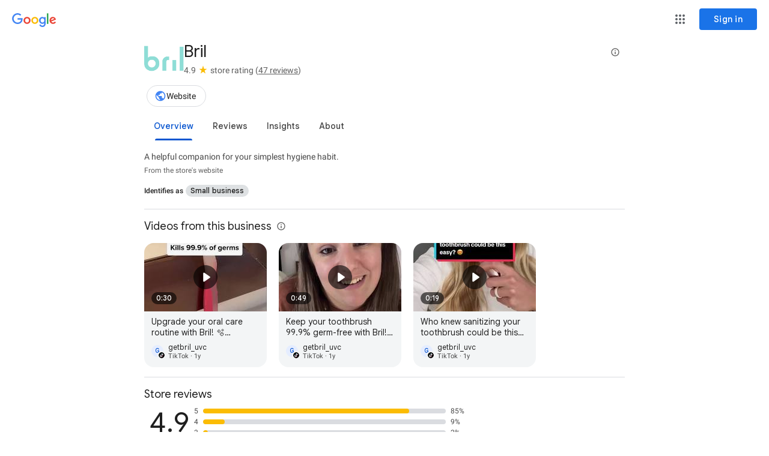

--- FILE ---
content_type: text/html; charset=utf-8
request_url: https://www.google.com/storepages?q=getbril.com&c=US&v=19
body_size: 104474
content:
<!doctype html><html lang="en-US" dir="ltr"><head><base href="https://www.google.com/storepages/"><link rel="preconnect" href="//www.gstatic.com"><meta name="referrer" content="origin"><link rel="canonical" href="https://www.google.com/storepages"><meta name="viewport" content="initial-scale=1,minimum-scale=1,width=device-width"><meta name="google-site-verification" content="rFbpF2kqfR2TuAd0J-GmWdIsiUIGdVUzIuCvzczcRao"><link rel="preconnect" href="//apis.google.com"><link rel="shortcut icon" href="//www.google.com/favicon.ico"><script data-id="_gd" nonce="murVzCWjQzUHhQANFVoijA">window.WIZ_global_data = {"AUf7qc":"DUMMY_X_SILK_CAPABILITIES_WIZ_GLOBAL_KEY_DO_NOT_USE","AfY8Hf":true,"DpimGf":false,"EP1ykd":["/_/*","/accounts/*"],"FdrFJe":"5124634351060739344","GVlsxf":"www.google.com","HiPsbb":1,"Im6cmf":"/storepages/_/MerchantDetailsPageUi","JHHKub":"DUMMY_X_CLIENT_PRIVACY_CONTEXT_WIZ_GLOBAL_KEY_DO_NOT_USE","LVIXXb":1,"LoQv7e":true,"MT7f9b":[],"MUE6Ne":"MerchantDetailsPageUi","MZbqOb":"//www.google.com/setprefs?cs\u003d2\u0026sig\u003d0_q_ir-CgVr2T-HsgQlFt6NJ7VlqE%3D\u0026prev\u003dhttps://www.google.com/storepages?q%3Dgetbril.com%26c%3DUS%26v%3D19\u0026hl\u003den-US","MuJWjd":false,"PYFuDc":"DUMMY_X_CLIENT_DATA_WIZ_GLOBAL_KEY_DO_NOT_USE","QrtxK":"","S06Grb":"","S6lZl":95576897,"TSDtV":"%.@.[[null,[[45680815,null,false,null,null,null,\"qYEt0\"],[45678263,null,true,null,null,null,\"xdpbcf\"],[45677516,null,false,null,null,null,\"wNSysc\"],[45660246,null,true,null,null,null,\"f0HXoe\"],[45453420,null,false,null,null,null,\"gnkERd\"],[45643787,null,false,null,null,null,\"kByMtb\"],[45613247,null,false,null,null,null,\"afY3tf\"],[45453425,null,true,null,null,null,\"vgkWnf\"],[45688674,null,true,null,null,null,\"vjMDIf\"],[45712795,null,false,null,null,null,\"UlCfc\"],[45692493,null,true,null,null,null,\"hIOKRc\"],[45660253,null,true,null,null,null,\"GXEmSd\"],[45703833,null,false,null,null,null,\"jJMKBe\"],[45688920,null,true,null,null,null,\"aqOSNb\"],[45646072,null,true,null,null,null,\"zqGMie\"],[45664662,null,false,null,null,null,\"usMJwb\"],[45532630,null,false,null,null,null,\"IfhDJe\"],[45453422,null,true,null,null,null,\"RAuKGc\"],[45660250,null,false,null,null,null,\"mD68ee\"],[45453531,null,false,null,null,null,\"Cz6W9c\"],[45660251,null,true,null,null,null,\"OTO0W\"],[45453419,null,false,null,null,null,\"Ilr02d\"],[45680816,null,false,null,null,null,\"jaSRie\"],[45709428,null,false,null,null,null,\"I7MJL\"],[45660510,null,true,null,null,null,\"Sb7iU\"],[45718169,null,false,null,null,null,\"ATVi9c\"],[45453535,null,false,null,null,null,\"Dj8c4\"],[45643786,null,true,null,null,null,\"Hf40rb\"],[45453538,null,false,null,null,null,\"LPP0Ke\"],[45656448,null,true,null,null,null,\"B585ze\"],[45681246,null,true,null,null,null,\"JrCyDf\"],[45643788,null,false,null,null,null,\"fn3edd\"],[45634064,null,false,null,null,null,\"dPRi1c\"],[45660248,null,true,null,null,null,\"RdbJ5e\"],[45674559,null,true,null,null,null,\"e8G7k\"],[45703834,null,false,null,null,null,\"y0wPPe\"],[45532631,null,true,null,null,null,\"jZYwbc\"],[45459555,null,false,null,null,null,\"Imeoqb\"],[45664663,null,false,null,null,null,\"wj4zWe\"],[45623244,null,true,null,null,null,\"FAFoI\"],[45638883,null,true,null,null,null,\"xIcamd\"],[45646312,null,true,null,null,null,\"tzmaS\"],[45660247,null,true,null,null,null,\"qFrWnf\"],[45660252,null,false,null,null,null,\"iK1kBd\"],[45660249,null,true,null,null,null,\"PrkRKd\"],[45453423,null,false,null,null,null,\"L12WE\"],[45684323,null,false,null,null,null,\"anL4vc\"],[45453537,null,null,null,\"\",null,\"OEFXhc\"],[45453421,null,false,null,null,null,\"efUU2b\"],[45688953,null,true,null,null,null,\"RbrSkd\"],[45660700,null,false,null,null,null,\"Hfxa6d\"]],\"CAMSDB0NjcK5KRbepfAEFg\\u003d\\u003d\"]]]","UDh4De":"//www.google.com/setprefs?cs\u003d0\u0026sig\u003d0_q_ir-CgVr2T-HsgQlFt6NJ7VlqE%3D\u0026prev\u003dhttps://www.google.com/storepages?q%3Dgetbril.com%26c%3DUS%26v%3D19\u0026hl\u003den-US","UUFaWc":"%.@.null,1000,2]","Vvafkd":false,"Y12zTb":"//www.google.com/setprefs?cs\u003d1\u0026sig\u003d0_q_ir-CgVr2T-HsgQlFt6NJ7VlqE%3D\u0026prev\u003dhttps://www.google.com/storepages?q%3Dgetbril.com%26c%3DUS%26v%3D19\u0026hl\u003den-US","Yllh3e":"%.@.1769004865428770,76235343,1261406925]","YztNDd":"prod","b5W2zf":"default_MerchantDetailsPageUi","bgN2Bc":[97540845,97797945,97838761,97845857,97554693,97604295,97721861,97905190],"cfb2h":"boq_shoppingverifiedreviewsuiserver_20260119.04_p0","eNnkwf":"1769004865","ejMLCd":"DUMMY_X_GEO_WIZ_GLOBAL_KEY_DO_NOT_USE","eptZe":"/storepages/_/MerchantDetailsPageUi/","fPDxwd":[97493660,105739272],"gGcLoe":false,"hhB0V":"en","hsFLT":"%.@.null,1000,2]","iCzhFc":false,"nQyAE":{"usMJwb":"false","hIOKRc":"true","jJMKBe":"false","y0wPPe":"false","aqOSNb":"true","wj4zWe":"false","Dj8c4":"false","LPP0Ke":"false","OEFXhc":"","qYEt0":"false","Sb7iU":"true","OTO0W":"true","IfhDJe":"false","e8G7k":"true","jaSRie":"false","vgkWnf":"true","JrCyDf":"true","f0HXoe":"true","mD68ee":"false","RdbJ5e":"true","efUU2b":"false","zqGMie":"true","tzmaS":"true","xdpbcf":"true","xIcamd":"true","Ilr02d":"false","ATVi9c":"false","jZYwbc":"true","fn3edd":"false","PrkRKd":"true","wNSysc":"false","L12WE":"false","I7MJL":"false","GXEmSd":"true","dPRi1c":"false","Hfxa6d":"false","kByMtb":"false","B585ze":"true","anL4vc":"false","afY3tf":"false","gnkERd":"false","FAFoI":"true","qFrWnf":"true","Hf40rb":"true","iK1kBd":"false"},"p9hQne":"/_/scs/shopping-verified-reviews-static/_/r/","qfI0Zc":"DUMMY_X_SEARCH_PROPAGATION_DO_NOT_USE","qwAQke":"MerchantDetailsPageUi","qymVe":"Mwv__5h-MO2DUZ9eoc2TVQt2MJc","r84ZEe":"//www.google.com/setprefs?sig\u003d0_q_ir-CgVr2T-HsgQlFt6NJ7VlqE%3D\u0026prev\u003dhttps://www.google.com/storepages?q%3Dgetbril.com%26c%3DUS%26v%3D19\u0026safeui\u003dimages","rtQCxc":300,"u4g7r":"%.@.null,1,2]","uS02ke":"Qd9waeKVGs-ErdQPzZW-2QQ","vJQk6":false,"vXmutd":"%.@.\"US\",\"ZZ\",\"A4mI6A\\u003d\\u003d\"]","vk7rPe":"//www.google.com/preferences?hl\u003den-US\u0026prev\u003dhttps://www.google.com/storepages?q%3Dgetbril.com%26c%3DUS%26v%3D19#appearance","w2btAe":"%.@.null,null,\"\",true,null,null,true,false]","xn5OId":false,"xnI9P":true,"xwAfE":true,"y2FhP":"prod","yFnxrf":1884,"zChJod":"%.@.]"};</script><script nonce="murVzCWjQzUHhQANFVoijA">window["_F_toggles_default_MerchantDetailsPageUi"] = [0x400, 0x0, 0x20, 0x0, 0x0, 0x0, 0x0, 0x0, 0xa000, 0x7000000, 0x10, 0x30400000, 0x0, 0x8040000, 0x17dfc000, 0x818181a, 0x21a8110, 0x28992014, 0x6f0000, 0x181, 0x9120, 0x2c2840, 0x38000000, 0x8303b4, 0x0, 0x0, 0x0, 0x0, 0x60800, 0x0, 0x0, 0x0, 0x0, 0x20400000, 0x20024d, ];</script><script nonce="murVzCWjQzUHhQANFVoijA">(function(){'use strict';var a=window,d=a.performance,l=k();a.cc_latency_start_time=d&&d.now?0:d&&d.timing&&d.timing.navigationStart?d.timing.navigationStart:l;function k(){return d&&d.now?d.now():(new Date).getTime()}function n(e){if(d&&d.now&&d.mark){var g=d.mark(e);if(g)return g.startTime;if(d.getEntriesByName&&(e=d.getEntriesByName(e).pop()))return e.startTime}return k()}a.onaft=function(){n("aft")};a._isLazyImage=function(e){return e.hasAttribute("data-src")||e.hasAttribute("data-ils")||e.getAttribute("loading")==="lazy"};
a.l=function(e){function g(b){var c={};c[b]=k();a.cc_latency.push(c)}function m(b){var c=n("iml");b.setAttribute("data-iml",c);return c}a.cc_aid=e;a.iml_start=a.cc_latency_start_time;a.css_size=0;a.cc_latency=[];a.ccTick=g;a.onJsLoad=function(){g("jsl")};a.onCssLoad=function(){g("cssl")};a._isVisible=function(b,c){if(!c||c.style.display=="none")return!1;var f=b.defaultView;if(f&&f.getComputedStyle&&(f=f.getComputedStyle(c),f.height=="0px"||f.width=="0px"||f.visibility=="hidden"))return!1;if(!c.getBoundingClientRect)return!0;
var h=c.getBoundingClientRect();c=h.left+a.pageXOffset;f=h.top+a.pageYOffset;if(f+h.height<0||c+h.width<0||h.height<=0||h.width<=0)return!1;b=b.documentElement;return f<=(a.innerHeight||b.clientHeight)&&c<=(a.innerWidth||b.clientWidth)};a._recordImlEl=m;document.documentElement.addEventListener("load",function(b){b=b.target;var c;b.tagName!="IMG"||b.hasAttribute("data-iid")||a._isLazyImage(b)||b.hasAttribute("data-noaft")||(c=m(b));if(a.aft_counter&&(b=a.aft_counter.indexOf(b),b!==-1&&(b=a.aft_counter.splice(b,
1).length===1,a.aft_counter.length===0&&b&&c)))a.onaft(c)},!0);a.prt=-1;a.wiz_tick=function(){var b=n("prt");a.prt=b}};}).call(this);
l('JF8iUe')</script><script nonce="murVzCWjQzUHhQANFVoijA">var _F_cssRowKey = 'boq-shopping-verified-reviews.MerchantDetailsPageUi.2xxxo15EmLQ.L.B1.O';var _F_combinedSignature = 'AC8lLkQOTz89-e9ZIzIZ-ZLgy61ip85x9g';function _DumpException(e) {throw e;}</script><style data-href="/_/scs/shopping-verified-reviews-static/_/ss/k=boq-shopping-verified-reviews.MerchantDetailsPageUi.2xxxo15EmLQ.L.B1.O/am=AAQAAAAAAAACAAAAAAAAAAAAAAAAAAAAAAAAAAAAAKAAAAAAwAEBAAAAAADBAAAAAAAAAQIA_H1pYGAgEIEaAgVIJgoA8AYEBgAAIJEAABAKCwAAAIDTDgwCAAAAAAAAAAAAAAAAAAAAAAgGAAAAAAAAAAAAAAAAAAAAAAAAENgkAAI/d=1/ed=1/rs=AC8lLkSFFjhtSD572-fOwmqLbk1x4Y9hbA/m=homeview,_b,_tp" nonce="QL4QCXo2HMXXvLhR76lTJA">html,body{height:100%;overflow:hidden}body{-webkit-font-smoothing:antialiased;-moz-osx-font-smoothing:grayscale;color:rgba(0,0,0,0.87);font-family:Roboto,RobotoDraft,Helvetica,Arial,sans-serif;margin:0;text-size-adjust:100%}textarea{font-family:Roboto,RobotoDraft,Helvetica,Arial,sans-serif}a{text-decoration:none;color:#2962ff}img{border:none}*{-webkit-tap-highlight-color:transparent}#apps-debug-tracers{display:none}html,body{overflow:visible}body{overflow-y:scroll}@keyframes mdc-ripple-fg-radius-in{from{animation-timing-function:cubic-bezier(.4,0,.2,1);transform:translate(var(--mdc-ripple-fg-translate-start,0)) scale(1)}to{transform:translate(var(--mdc-ripple-fg-translate-end,0)) scale(var(--mdc-ripple-fg-scale,1))}}@keyframes mdc-ripple-fg-opacity-in{from{animation-timing-function:linear;opacity:0}to{opacity:var(--mdc-ripple-fg-opacity,0)}}@keyframes mdc-ripple-fg-opacity-out{from{animation-timing-function:linear;opacity:var(--mdc-ripple-fg-opacity,0)}to{opacity:0}}.VfPpkd-ksKsZd-XxIAqe{--mdc-ripple-fg-size:0;--mdc-ripple-left:0;--mdc-ripple-top:0;--mdc-ripple-fg-scale:1;--mdc-ripple-fg-translate-end:0;--mdc-ripple-fg-translate-start:0;-webkit-tap-highlight-color:rgba(0,0,0,0);will-change:transform,opacity;position:relative;outline:none;overflow:hidden}.VfPpkd-ksKsZd-XxIAqe::before,.VfPpkd-ksKsZd-XxIAqe::after{position:absolute;border-radius:50%;opacity:0;pointer-events:none;content:""}.VfPpkd-ksKsZd-XxIAqe::before{transition:opacity 15ms linear,background-color 15ms linear;z-index:1;z-index:var(--mdc-ripple-z-index,1)}.VfPpkd-ksKsZd-XxIAqe::after{z-index:0;z-index:var(--mdc-ripple-z-index,0)}.VfPpkd-ksKsZd-XxIAqe.VfPpkd-ksKsZd-mWPk3d::before{transform:scale(var(--mdc-ripple-fg-scale,1))}.VfPpkd-ksKsZd-XxIAqe.VfPpkd-ksKsZd-mWPk3d::after{top:0;left:0;transform:scale(0);transform-origin:center center}.VfPpkd-ksKsZd-XxIAqe.VfPpkd-ksKsZd-mWPk3d-OWXEXe-ZNMTqd::after{top:var(--mdc-ripple-top,0);left:var(--mdc-ripple-left,0)}.VfPpkd-ksKsZd-XxIAqe.VfPpkd-ksKsZd-mWPk3d-OWXEXe-Tv8l5d-lJfZMc::after{animation:mdc-ripple-fg-radius-in 225ms forwards,mdc-ripple-fg-opacity-in 75ms forwards}.VfPpkd-ksKsZd-XxIAqe.VfPpkd-ksKsZd-mWPk3d-OWXEXe-Tv8l5d-OmS1vf::after{animation:mdc-ripple-fg-opacity-out .15s;transform:translate(var(--mdc-ripple-fg-translate-end,0)) scale(var(--mdc-ripple-fg-scale,1))}.VfPpkd-ksKsZd-XxIAqe::before,.VfPpkd-ksKsZd-XxIAqe::after{top:-50%;left:-50%;width:200%;height:200%}.VfPpkd-ksKsZd-XxIAqe.VfPpkd-ksKsZd-mWPk3d::after{width:var(--mdc-ripple-fg-size,100%);height:var(--mdc-ripple-fg-size,100%)}.VfPpkd-ksKsZd-XxIAqe[data-mdc-ripple-is-unbounded],.VfPpkd-ksKsZd-mWPk3d-OWXEXe-ZNMTqd{overflow:visible}.VfPpkd-ksKsZd-XxIAqe[data-mdc-ripple-is-unbounded]::before,.VfPpkd-ksKsZd-XxIAqe[data-mdc-ripple-is-unbounded]::after,.VfPpkd-ksKsZd-mWPk3d-OWXEXe-ZNMTqd::before,.VfPpkd-ksKsZd-mWPk3d-OWXEXe-ZNMTqd::after{top:0;left:0;width:100%;height:100%}.VfPpkd-ksKsZd-XxIAqe[data-mdc-ripple-is-unbounded].VfPpkd-ksKsZd-mWPk3d::before,.VfPpkd-ksKsZd-XxIAqe[data-mdc-ripple-is-unbounded].VfPpkd-ksKsZd-mWPk3d::after,.VfPpkd-ksKsZd-mWPk3d-OWXEXe-ZNMTqd.VfPpkd-ksKsZd-mWPk3d::before,.VfPpkd-ksKsZd-mWPk3d-OWXEXe-ZNMTqd.VfPpkd-ksKsZd-mWPk3d::after{top:var(--mdc-ripple-top,0);left:var(--mdc-ripple-left,0);width:var(--mdc-ripple-fg-size,100%);height:var(--mdc-ripple-fg-size,100%)}.VfPpkd-ksKsZd-XxIAqe[data-mdc-ripple-is-unbounded].VfPpkd-ksKsZd-mWPk3d::after,.VfPpkd-ksKsZd-mWPk3d-OWXEXe-ZNMTqd.VfPpkd-ksKsZd-mWPk3d::after{width:var(--mdc-ripple-fg-size,100%);height:var(--mdc-ripple-fg-size,100%)}.VfPpkd-ksKsZd-XxIAqe::before,.VfPpkd-ksKsZd-XxIAqe::after{background-color:#000;background-color:var(--mdc-ripple-color,#000)}.VfPpkd-ksKsZd-XxIAqe:hover::before,.VfPpkd-ksKsZd-XxIAqe.VfPpkd-ksKsZd-XxIAqe-OWXEXe-ZmdkE::before{opacity:.04;opacity:var(--mdc-ripple-hover-opacity,.04)}.VfPpkd-ksKsZd-XxIAqe.VfPpkd-ksKsZd-mWPk3d-OWXEXe-AHe6Kc-XpnDCe::before,.VfPpkd-ksKsZd-XxIAqe:not(.VfPpkd-ksKsZd-mWPk3d):focus::before{transition-duration:75ms;opacity:.12;opacity:var(--mdc-ripple-focus-opacity,.12)}.VfPpkd-ksKsZd-XxIAqe:not(.VfPpkd-ksKsZd-mWPk3d)::after{transition:opacity .15s linear}.VfPpkd-ksKsZd-XxIAqe:not(.VfPpkd-ksKsZd-mWPk3d):active::after{transition-duration:75ms;opacity:.12;opacity:var(--mdc-ripple-press-opacity,.12)}.VfPpkd-ksKsZd-XxIAqe.VfPpkd-ksKsZd-mWPk3d{--mdc-ripple-fg-opacity:var(--mdc-ripple-press-opacity,0.12)}.VfPpkd-Bz112c-LgbsSe{font-size:24px;width:48px;height:48px;padding:12px}.VfPpkd-Bz112c-LgbsSe.VfPpkd-Bz112c-LgbsSe-OWXEXe-e5LLRc-SxQuSe .VfPpkd-Bz112c-Jh9lGc{width:40px;height:40px;margin-top:4px;margin-bottom:4px;margin-right:4px;margin-left:4px}.VfPpkd-Bz112c-LgbsSe.VfPpkd-Bz112c-LgbsSe-OWXEXe-e5LLRc-SxQuSe .VfPpkd-Bz112c-J1Ukfc-LhBDec{max-height:40px;max-width:40px}.VfPpkd-Bz112c-LgbsSe:disabled{color:rgba(0,0,0,.38);color:var(--mdc-theme-text-disabled-on-light,rgba(0,0,0,.38))}.VfPpkd-Bz112c-LgbsSe svg,.VfPpkd-Bz112c-LgbsSe img{width:24px;height:24px}.VfPpkd-Bz112c-LgbsSe{display:inline-block;position:relative;box-sizing:border-box;border:none;outline:none;background-color:transparent;fill:currentColor;color:inherit;text-decoration:none;cursor:pointer;user-select:none;z-index:0;overflow:visible}.VfPpkd-Bz112c-LgbsSe .VfPpkd-Bz112c-RLmnJb{position:absolute;top:50%;height:48px;left:50%;width:48px;transform:translate(-50%,-50%)}@media screen and (forced-colors:active){.VfPpkd-Bz112c-LgbsSe.VfPpkd-ksKsZd-mWPk3d-OWXEXe-AHe6Kc-XpnDCe .VfPpkd-Bz112c-J1Ukfc-LhBDec,.VfPpkd-Bz112c-LgbsSe:not(.VfPpkd-ksKsZd-mWPk3d):focus .VfPpkd-Bz112c-J1Ukfc-LhBDec{display:block}}.VfPpkd-Bz112c-LgbsSe:disabled{cursor:default;pointer-events:none}.VfPpkd-Bz112c-LgbsSe[hidden]{display:none}.VfPpkd-Bz112c-LgbsSe-OWXEXe-KVuj8d-Q3DXx{align-items:center;display:inline-flex;justify-content:center}.VfPpkd-Bz112c-J1Ukfc-LhBDec{pointer-events:none;border:2px solid transparent;border-radius:6px;box-sizing:content-box;position:absolute;top:50%;left:50%;transform:translate(-50%,-50%);height:100%;width:100%;display:none}@media screen and (forced-colors:active){.VfPpkd-Bz112c-J1Ukfc-LhBDec{border-color:CanvasText}}.VfPpkd-Bz112c-J1Ukfc-LhBDec::after{content:"";border:2px solid transparent;border-radius:8px;display:block;position:absolute;top:50%;left:50%;transform:translate(-50%,-50%);height:calc(100% + 4px);width:calc(100% + 4px)}@media screen and (forced-colors:active){.VfPpkd-Bz112c-J1Ukfc-LhBDec::after{border-color:CanvasText}}.VfPpkd-Bz112c-kBDsod{display:inline-block}.VfPpkd-Bz112c-kBDsod.VfPpkd-Bz112c-kBDsod-OWXEXe-IT5dJd,.VfPpkd-Bz112c-LgbsSe-OWXEXe-IT5dJd .VfPpkd-Bz112c-kBDsod{display:none}.VfPpkd-Bz112c-LgbsSe-OWXEXe-IT5dJd .VfPpkd-Bz112c-kBDsod.VfPpkd-Bz112c-kBDsod-OWXEXe-IT5dJd{display:inline-block}.VfPpkd-Bz112c-mRLv6{height:100%;left:0;outline:none;position:absolute;top:0;width:100%}.VfPpkd-Bz112c-LgbsSe{--mdc-ripple-fg-size:0;--mdc-ripple-left:0;--mdc-ripple-top:0;--mdc-ripple-fg-scale:1;--mdc-ripple-fg-translate-end:0;--mdc-ripple-fg-translate-start:0;-webkit-tap-highlight-color:rgba(0,0,0,0);will-change:transform,opacity}.VfPpkd-Bz112c-LgbsSe .VfPpkd-Bz112c-Jh9lGc::before,.VfPpkd-Bz112c-LgbsSe .VfPpkd-Bz112c-Jh9lGc::after{position:absolute;border-radius:50%;opacity:0;pointer-events:none;content:""}.VfPpkd-Bz112c-LgbsSe .VfPpkd-Bz112c-Jh9lGc::before{transition:opacity 15ms linear,background-color 15ms linear;z-index:1;z-index:var(--mdc-ripple-z-index,1)}.VfPpkd-Bz112c-LgbsSe .VfPpkd-Bz112c-Jh9lGc::after{z-index:0;z-index:var(--mdc-ripple-z-index,0)}.VfPpkd-Bz112c-LgbsSe.VfPpkd-ksKsZd-mWPk3d .VfPpkd-Bz112c-Jh9lGc::before{transform:scale(var(--mdc-ripple-fg-scale,1))}.VfPpkd-Bz112c-LgbsSe.VfPpkd-ksKsZd-mWPk3d .VfPpkd-Bz112c-Jh9lGc::after{top:0;left:0;transform:scale(0);transform-origin:center center}.VfPpkd-Bz112c-LgbsSe.VfPpkd-ksKsZd-mWPk3d-OWXEXe-ZNMTqd .VfPpkd-Bz112c-Jh9lGc::after{top:var(--mdc-ripple-top,0);left:var(--mdc-ripple-left,0)}.VfPpkd-Bz112c-LgbsSe.VfPpkd-ksKsZd-mWPk3d-OWXEXe-Tv8l5d-lJfZMc .VfPpkd-Bz112c-Jh9lGc::after{animation:mdc-ripple-fg-radius-in 225ms forwards,mdc-ripple-fg-opacity-in 75ms forwards}.VfPpkd-Bz112c-LgbsSe.VfPpkd-ksKsZd-mWPk3d-OWXEXe-Tv8l5d-OmS1vf .VfPpkd-Bz112c-Jh9lGc::after{animation:mdc-ripple-fg-opacity-out .15s;transform:translate(var(--mdc-ripple-fg-translate-end,0)) scale(var(--mdc-ripple-fg-scale,1))}.VfPpkd-Bz112c-LgbsSe .VfPpkd-Bz112c-Jh9lGc::before,.VfPpkd-Bz112c-LgbsSe .VfPpkd-Bz112c-Jh9lGc::after{top:0;left:0;width:100%;height:100%}.VfPpkd-Bz112c-LgbsSe.VfPpkd-ksKsZd-mWPk3d .VfPpkd-Bz112c-Jh9lGc::before,.VfPpkd-Bz112c-LgbsSe.VfPpkd-ksKsZd-mWPk3d .VfPpkd-Bz112c-Jh9lGc::after{top:var(--mdc-ripple-top,0);left:var(--mdc-ripple-left,0);width:var(--mdc-ripple-fg-size,100%);height:var(--mdc-ripple-fg-size,100%)}.VfPpkd-Bz112c-LgbsSe.VfPpkd-ksKsZd-mWPk3d .VfPpkd-Bz112c-Jh9lGc::after{width:var(--mdc-ripple-fg-size,100%);height:var(--mdc-ripple-fg-size,100%)}.VfPpkd-Bz112c-LgbsSe .VfPpkd-Bz112c-Jh9lGc::before,.VfPpkd-Bz112c-LgbsSe .VfPpkd-Bz112c-Jh9lGc::after{background-color:#000;background-color:var(--mdc-ripple-color,#000)}.VfPpkd-Bz112c-LgbsSe:hover .VfPpkd-Bz112c-Jh9lGc::before,.VfPpkd-Bz112c-LgbsSe.VfPpkd-ksKsZd-XxIAqe-OWXEXe-ZmdkE .VfPpkd-Bz112c-Jh9lGc::before{opacity:.04;opacity:var(--mdc-ripple-hover-opacity,.04)}.VfPpkd-Bz112c-LgbsSe.VfPpkd-ksKsZd-mWPk3d-OWXEXe-AHe6Kc-XpnDCe .VfPpkd-Bz112c-Jh9lGc::before,.VfPpkd-Bz112c-LgbsSe:not(.VfPpkd-ksKsZd-mWPk3d):focus .VfPpkd-Bz112c-Jh9lGc::before{transition-duration:75ms;opacity:.12;opacity:var(--mdc-ripple-focus-opacity,.12)}.VfPpkd-Bz112c-LgbsSe:not(.VfPpkd-ksKsZd-mWPk3d) .VfPpkd-Bz112c-Jh9lGc::after{transition:opacity .15s linear}.VfPpkd-Bz112c-LgbsSe:not(.VfPpkd-ksKsZd-mWPk3d):active .VfPpkd-Bz112c-Jh9lGc::after{transition-duration:75ms;opacity:.12;opacity:var(--mdc-ripple-press-opacity,.12)}.VfPpkd-Bz112c-LgbsSe.VfPpkd-ksKsZd-mWPk3d{--mdc-ripple-fg-opacity:var(--mdc-ripple-press-opacity,0.12)}.VfPpkd-Bz112c-LgbsSe:disabled:hover .VfPpkd-Bz112c-Jh9lGc::before,.VfPpkd-Bz112c-LgbsSe:disabled.VfPpkd-ksKsZd-XxIAqe-OWXEXe-ZmdkE .VfPpkd-Bz112c-Jh9lGc::before{opacity:0;opacity:var(--mdc-ripple-hover-opacity,0)}.VfPpkd-Bz112c-LgbsSe:disabled.VfPpkd-ksKsZd-mWPk3d-OWXEXe-AHe6Kc-XpnDCe .VfPpkd-Bz112c-Jh9lGc::before,.VfPpkd-Bz112c-LgbsSe:disabled:not(.VfPpkd-ksKsZd-mWPk3d):focus .VfPpkd-Bz112c-Jh9lGc::before{transition-duration:75ms;opacity:0;opacity:var(--mdc-ripple-focus-opacity,0)}.VfPpkd-Bz112c-LgbsSe:disabled:not(.VfPpkd-ksKsZd-mWPk3d) .VfPpkd-Bz112c-Jh9lGc::after{transition:opacity .15s linear}.VfPpkd-Bz112c-LgbsSe:disabled:not(.VfPpkd-ksKsZd-mWPk3d):active .VfPpkd-Bz112c-Jh9lGc::after{transition-duration:75ms;opacity:0;opacity:var(--mdc-ripple-press-opacity,0)}.VfPpkd-Bz112c-LgbsSe:disabled.VfPpkd-ksKsZd-mWPk3d{--mdc-ripple-fg-opacity:var(--mdc-ripple-press-opacity,0)}.VfPpkd-Bz112c-LgbsSe .VfPpkd-Bz112c-Jh9lGc{height:100%;left:0;pointer-events:none;position:absolute;top:0;width:100%;z-index:-1}.VfPpkd-dgl2Hf-ppHlrf-sM5MNb{display:inline}.VfPpkd-LgbsSe{position:relative;display:inline-flex;align-items:center;justify-content:center;box-sizing:border-box;min-width:64px;border:none;outline:none;line-height:inherit;user-select:none;-webkit-appearance:none;overflow:visible;vertical-align:middle;background:transparent}.VfPpkd-LgbsSe .VfPpkd-BFbNVe-bF1uUb{width:100%;height:100%;top:0;left:0}.VfPpkd-LgbsSe::-moz-focus-inner{padding:0;border:0}.VfPpkd-LgbsSe:active{outline:none}.VfPpkd-LgbsSe:hover{cursor:pointer}.VfPpkd-LgbsSe:disabled{cursor:default;pointer-events:none}.VfPpkd-LgbsSe[hidden]{display:none}.VfPpkd-LgbsSe .VfPpkd-kBDsod{margin-left:0;margin-right:8px;display:inline-block;position:relative;vertical-align:top}[dir=rtl] .VfPpkd-LgbsSe .VfPpkd-kBDsod,.VfPpkd-LgbsSe .VfPpkd-kBDsod[dir=rtl]{margin-left:8px;margin-right:0}.VfPpkd-LgbsSe .VfPpkd-UdE5de-uDEFge{font-size:0;position:absolute;transform:translate(-50%,-50%);top:50%;left:50%;line-height:normal}.VfPpkd-LgbsSe .VfPpkd-vQzf8d{position:relative}.VfPpkd-LgbsSe .VfPpkd-J1Ukfc-LhBDec{pointer-events:none;border:2px solid transparent;border-radius:6px;box-sizing:content-box;position:absolute;top:50%;left:50%;transform:translate(-50%,-50%);height:calc(100% + 4px);width:calc(100% + 4px);display:none}@media screen and (forced-colors:active){.VfPpkd-LgbsSe .VfPpkd-J1Ukfc-LhBDec{border-color:CanvasText}}.VfPpkd-LgbsSe .VfPpkd-J1Ukfc-LhBDec::after{content:"";border:2px solid transparent;border-radius:8px;display:block;position:absolute;top:50%;left:50%;transform:translate(-50%,-50%);height:calc(100% + 4px);width:calc(100% + 4px)}@media screen and (forced-colors:active){.VfPpkd-LgbsSe .VfPpkd-J1Ukfc-LhBDec::after{border-color:CanvasText}}@media screen and (forced-colors:active){.VfPpkd-LgbsSe.VfPpkd-ksKsZd-mWPk3d-OWXEXe-AHe6Kc-XpnDCe .VfPpkd-J1Ukfc-LhBDec,.VfPpkd-LgbsSe:not(.VfPpkd-ksKsZd-mWPk3d):focus .VfPpkd-J1Ukfc-LhBDec{display:block}}.VfPpkd-LgbsSe .VfPpkd-RLmnJb{position:absolute;top:50%;height:48px;left:0;right:0;transform:translateY(-50%)}.VfPpkd-vQzf8d+.VfPpkd-kBDsod{margin-left:8px;margin-right:0}[dir=rtl] .VfPpkd-vQzf8d+.VfPpkd-kBDsod,.VfPpkd-vQzf8d+.VfPpkd-kBDsod[dir=rtl]{margin-left:0;margin-right:8px}svg.VfPpkd-kBDsod{fill:currentColor}.VfPpkd-LgbsSe-OWXEXe-dgl2Hf{margin-top:6px;margin-bottom:6px}.VfPpkd-LgbsSe{-moz-osx-font-smoothing:grayscale;-webkit-font-smoothing:antialiased;text-decoration:none}.VfPpkd-LgbsSe{padding:0 8px 0 8px}.VfPpkd-LgbsSe-OWXEXe-k8QpJ{transition:box-shadow .28s cubic-bezier(.4,0,.2,1);padding:0 16px 0 16px}.VfPpkd-LgbsSe-OWXEXe-k8QpJ.VfPpkd-LgbsSe-OWXEXe-Bz112c-UbuQg{padding:0 12px 0 16px}.VfPpkd-LgbsSe-OWXEXe-k8QpJ.VfPpkd-LgbsSe-OWXEXe-Bz112c-M1Soyc{padding:0 16px 0 12px}.VfPpkd-LgbsSe-OWXEXe-MV7yeb{transition:box-shadow .28s cubic-bezier(.4,0,.2,1);padding:0 16px 0 16px}.VfPpkd-LgbsSe-OWXEXe-MV7yeb.VfPpkd-LgbsSe-OWXEXe-Bz112c-UbuQg{padding:0 12px 0 16px}.VfPpkd-LgbsSe-OWXEXe-MV7yeb.VfPpkd-LgbsSe-OWXEXe-Bz112c-M1Soyc{padding:0 16px 0 12px}.VfPpkd-LgbsSe-OWXEXe-INsAgc{border-style:solid;transition:border .28s cubic-bezier(.4,0,.2,1)}.VfPpkd-LgbsSe-OWXEXe-INsAgc .VfPpkd-Jh9lGc{border-style:solid;border-color:transparent}.VfPpkd-LgbsSe{--mdc-ripple-fg-size:0;--mdc-ripple-left:0;--mdc-ripple-top:0;--mdc-ripple-fg-scale:1;--mdc-ripple-fg-translate-end:0;--mdc-ripple-fg-translate-start:0;-webkit-tap-highlight-color:rgba(0,0,0,0);will-change:transform,opacity}.VfPpkd-LgbsSe .VfPpkd-Jh9lGc::before,.VfPpkd-LgbsSe .VfPpkd-Jh9lGc::after{position:absolute;border-radius:50%;opacity:0;pointer-events:none;content:""}.VfPpkd-LgbsSe .VfPpkd-Jh9lGc::before{transition:opacity 15ms linear,background-color 15ms linear;z-index:1}.VfPpkd-LgbsSe .VfPpkd-Jh9lGc::after{z-index:0}.VfPpkd-LgbsSe.VfPpkd-ksKsZd-mWPk3d .VfPpkd-Jh9lGc::before{transform:scale(var(--mdc-ripple-fg-scale,1))}.VfPpkd-LgbsSe.VfPpkd-ksKsZd-mWPk3d .VfPpkd-Jh9lGc::after{top:0;left:0;transform:scale(0);transform-origin:center center}.VfPpkd-LgbsSe.VfPpkd-ksKsZd-mWPk3d-OWXEXe-ZNMTqd .VfPpkd-Jh9lGc::after{top:var(--mdc-ripple-top,0);left:var(--mdc-ripple-left,0)}.VfPpkd-LgbsSe.VfPpkd-ksKsZd-mWPk3d-OWXEXe-Tv8l5d-lJfZMc .VfPpkd-Jh9lGc::after{animation:mdc-ripple-fg-radius-in 225ms forwards,mdc-ripple-fg-opacity-in 75ms forwards}.VfPpkd-LgbsSe.VfPpkd-ksKsZd-mWPk3d-OWXEXe-Tv8l5d-OmS1vf .VfPpkd-Jh9lGc::after{animation:mdc-ripple-fg-opacity-out .15s;transform:translate(var(--mdc-ripple-fg-translate-end,0)) scale(var(--mdc-ripple-fg-scale,1))}.VfPpkd-LgbsSe .VfPpkd-Jh9lGc::before,.VfPpkd-LgbsSe .VfPpkd-Jh9lGc::after{top:-50%;left:-50%;width:200%;height:200%}.VfPpkd-LgbsSe.VfPpkd-ksKsZd-mWPk3d .VfPpkd-Jh9lGc::after{width:var(--mdc-ripple-fg-size,100%);height:var(--mdc-ripple-fg-size,100%)}.VfPpkd-Jh9lGc{position:absolute;box-sizing:content-box;overflow:hidden;z-index:0;top:0;left:0;bottom:0;right:0}.VfPpkd-LgbsSe{font-family:Roboto,sans-serif;font-size:.875rem;letter-spacing:.0892857143em;font-weight:500;text-transform:uppercase;height:36px;border-radius:4px}.VfPpkd-LgbsSe:not(:disabled){color:#6200ee}.VfPpkd-LgbsSe:disabled{color:rgba(0,0,0,.38)}.VfPpkd-LgbsSe .VfPpkd-kBDsod{font-size:1.125rem;width:1.125rem;height:1.125rem}.VfPpkd-LgbsSe .VfPpkd-Jh9lGc::before{background-color:#6200ee}.VfPpkd-LgbsSe .VfPpkd-Jh9lGc::after{background-color:#6200ee}.VfPpkd-LgbsSe:hover .VfPpkd-Jh9lGc::before,.VfPpkd-LgbsSe.VfPpkd-ksKsZd-XxIAqe-OWXEXe-ZmdkE .VfPpkd-Jh9lGc::before{opacity:.04}.VfPpkd-LgbsSe.VfPpkd-ksKsZd-mWPk3d-OWXEXe-AHe6Kc-XpnDCe .VfPpkd-Jh9lGc::before,.VfPpkd-LgbsSe:not(.VfPpkd-ksKsZd-mWPk3d):focus .VfPpkd-Jh9lGc::before{transition-duration:75ms;opacity:.12}.VfPpkd-LgbsSe:not(.VfPpkd-ksKsZd-mWPk3d) .VfPpkd-Jh9lGc::after{transition:opacity .15s linear}.VfPpkd-LgbsSe:not(.VfPpkd-ksKsZd-mWPk3d):active .VfPpkd-Jh9lGc::after{transition-duration:75ms;opacity:.12}.VfPpkd-LgbsSe.VfPpkd-ksKsZd-mWPk3d{--mdc-ripple-fg-opacity:var(--mdc-text-button-pressed-state-layer-opacity,0.12)}.VfPpkd-LgbsSe .VfPpkd-Jh9lGc{border-radius:4px}.VfPpkd-LgbsSe .VfPpkd-J1Ukfc-LhBDec{border-radius:2px}.VfPpkd-LgbsSe .VfPpkd-J1Ukfc-LhBDec::after{border-radius:4px}.VfPpkd-LgbsSe-OWXEXe-k8QpJ{font-family:Roboto,sans-serif;font-size:.875rem;letter-spacing:.0892857143em;font-weight:500;text-transform:uppercase;height:36px;border-radius:4px}.VfPpkd-LgbsSe-OWXEXe-k8QpJ:not(:disabled){background-color:#6200ee}.VfPpkd-LgbsSe-OWXEXe-k8QpJ:disabled{background-color:rgba(0,0,0,.12)}.VfPpkd-LgbsSe-OWXEXe-k8QpJ:not(:disabled){color:#fff}.VfPpkd-LgbsSe-OWXEXe-k8QpJ:disabled{color:rgba(0,0,0,.38)}.VfPpkd-LgbsSe-OWXEXe-k8QpJ .VfPpkd-kBDsod{font-size:1.125rem;width:1.125rem;height:1.125rem}.VfPpkd-LgbsSe-OWXEXe-k8QpJ .VfPpkd-Jh9lGc::before{background-color:#fff}.VfPpkd-LgbsSe-OWXEXe-k8QpJ .VfPpkd-Jh9lGc::after{background-color:#fff}.VfPpkd-LgbsSe-OWXEXe-k8QpJ:hover .VfPpkd-Jh9lGc::before,.VfPpkd-LgbsSe-OWXEXe-k8QpJ.VfPpkd-ksKsZd-XxIAqe-OWXEXe-ZmdkE .VfPpkd-Jh9lGc::before{opacity:.08}.VfPpkd-LgbsSe-OWXEXe-k8QpJ.VfPpkd-ksKsZd-mWPk3d-OWXEXe-AHe6Kc-XpnDCe .VfPpkd-Jh9lGc::before,.VfPpkd-LgbsSe-OWXEXe-k8QpJ:not(.VfPpkd-ksKsZd-mWPk3d):focus .VfPpkd-Jh9lGc::before{transition-duration:75ms;opacity:.24}.VfPpkd-LgbsSe-OWXEXe-k8QpJ:not(.VfPpkd-ksKsZd-mWPk3d) .VfPpkd-Jh9lGc::after{transition:opacity .15s linear}.VfPpkd-LgbsSe-OWXEXe-k8QpJ:not(.VfPpkd-ksKsZd-mWPk3d):active .VfPpkd-Jh9lGc::after{transition-duration:75ms;opacity:.24}.VfPpkd-LgbsSe-OWXEXe-k8QpJ.VfPpkd-ksKsZd-mWPk3d{--mdc-ripple-fg-opacity:var(--mdc-filled-button-pressed-state-layer-opacity,0.24)}.VfPpkd-LgbsSe-OWXEXe-k8QpJ .VfPpkd-Jh9lGc{border-radius:4px}.VfPpkd-LgbsSe-OWXEXe-k8QpJ .VfPpkd-J1Ukfc-LhBDec{border-radius:2px}.VfPpkd-LgbsSe-OWXEXe-k8QpJ .VfPpkd-J1Ukfc-LhBDec::after{border-radius:4px}.VfPpkd-LgbsSe-OWXEXe-MV7yeb{font-family:Roboto,sans-serif;font-size:.875rem;letter-spacing:.0892857143em;font-weight:500;text-transform:uppercase;height:36px;border-radius:4px;box-shadow:0 3px 1px -2px rgba(0,0,0,.2),0 2px 2px 0 rgba(0,0,0,.14),0 1px 5px 0 rgba(0,0,0,.12)}.VfPpkd-LgbsSe-OWXEXe-MV7yeb:not(:disabled){background-color:#6200ee}.VfPpkd-LgbsSe-OWXEXe-MV7yeb:disabled{background-color:rgba(0,0,0,.12)}.VfPpkd-LgbsSe-OWXEXe-MV7yeb:not(:disabled){color:#fff}.VfPpkd-LgbsSe-OWXEXe-MV7yeb:disabled{color:rgba(0,0,0,.38)}.VfPpkd-LgbsSe-OWXEXe-MV7yeb .VfPpkd-kBDsod{font-size:1.125rem;width:1.125rem;height:1.125rem}.VfPpkd-LgbsSe-OWXEXe-MV7yeb .VfPpkd-Jh9lGc::before{background-color:#fff}.VfPpkd-LgbsSe-OWXEXe-MV7yeb .VfPpkd-Jh9lGc::after{background-color:#fff}.VfPpkd-LgbsSe-OWXEXe-MV7yeb:hover .VfPpkd-Jh9lGc::before,.VfPpkd-LgbsSe-OWXEXe-MV7yeb.VfPpkd-ksKsZd-XxIAqe-OWXEXe-ZmdkE .VfPpkd-Jh9lGc::before{opacity:.08}.VfPpkd-LgbsSe-OWXEXe-MV7yeb.VfPpkd-ksKsZd-mWPk3d-OWXEXe-AHe6Kc-XpnDCe .VfPpkd-Jh9lGc::before,.VfPpkd-LgbsSe-OWXEXe-MV7yeb:not(.VfPpkd-ksKsZd-mWPk3d):focus .VfPpkd-Jh9lGc::before{transition-duration:75ms;opacity:.24}.VfPpkd-LgbsSe-OWXEXe-MV7yeb:not(.VfPpkd-ksKsZd-mWPk3d) .VfPpkd-Jh9lGc::after{transition:opacity .15s linear}.VfPpkd-LgbsSe-OWXEXe-MV7yeb:not(.VfPpkd-ksKsZd-mWPk3d):active .VfPpkd-Jh9lGc::after{transition-duration:75ms;opacity:.24}.VfPpkd-LgbsSe-OWXEXe-MV7yeb.VfPpkd-ksKsZd-mWPk3d{--mdc-ripple-fg-opacity:var(--mdc-protected-button-pressed-state-layer-opacity,0.24)}.VfPpkd-LgbsSe-OWXEXe-MV7yeb .VfPpkd-Jh9lGc{border-radius:4px}.VfPpkd-LgbsSe-OWXEXe-MV7yeb .VfPpkd-J1Ukfc-LhBDec{border-radius:2px}.VfPpkd-LgbsSe-OWXEXe-MV7yeb .VfPpkd-J1Ukfc-LhBDec::after{border-radius:4px}.VfPpkd-LgbsSe-OWXEXe-MV7yeb.VfPpkd-ksKsZd-mWPk3d-OWXEXe-AHe6Kc-XpnDCe,.VfPpkd-LgbsSe-OWXEXe-MV7yeb:not(.VfPpkd-ksKsZd-mWPk3d):focus{box-shadow:0 2px 4px -1px rgba(0,0,0,.2),0 4px 5px 0 rgba(0,0,0,.14),0 1px 10px 0 rgba(0,0,0,.12)}.VfPpkd-LgbsSe-OWXEXe-MV7yeb:hover{box-shadow:0 2px 4px -1px rgba(0,0,0,.2),0 4px 5px 0 rgba(0,0,0,.14),0 1px 10px 0 rgba(0,0,0,.12)}.VfPpkd-LgbsSe-OWXEXe-MV7yeb:not(:disabled):active{box-shadow:0 5px 5px -3px rgba(0,0,0,.2),0 8px 10px 1px rgba(0,0,0,.14),0 3px 14px 2px rgba(0,0,0,.12)}.VfPpkd-LgbsSe-OWXEXe-MV7yeb:disabled{box-shadow:0 0 0 0 rgba(0,0,0,.2),0 0 0 0 rgba(0,0,0,.14),0 0 0 0 rgba(0,0,0,.12)}.VfPpkd-LgbsSe-OWXEXe-INsAgc{font-family:Roboto,sans-serif;font-size:.875rem;letter-spacing:.0892857143em;font-weight:500;text-transform:uppercase;height:36px;border-radius:4px;padding:0 15px 0 15px;border-width:1px}.VfPpkd-LgbsSe-OWXEXe-INsAgc:not(:disabled){color:#6200ee}.VfPpkd-LgbsSe-OWXEXe-INsAgc:disabled{color:rgba(0,0,0,.38)}.VfPpkd-LgbsSe-OWXEXe-INsAgc .VfPpkd-kBDsod{font-size:1.125rem;width:1.125rem;height:1.125rem}.VfPpkd-LgbsSe-OWXEXe-INsAgc .VfPpkd-Jh9lGc::before{background-color:#6200ee}.VfPpkd-LgbsSe-OWXEXe-INsAgc .VfPpkd-Jh9lGc::after{background-color:#6200ee}.VfPpkd-LgbsSe-OWXEXe-INsAgc:hover .VfPpkd-Jh9lGc::before,.VfPpkd-LgbsSe-OWXEXe-INsAgc.VfPpkd-ksKsZd-XxIAqe-OWXEXe-ZmdkE .VfPpkd-Jh9lGc::before{opacity:.04}.VfPpkd-LgbsSe-OWXEXe-INsAgc.VfPpkd-ksKsZd-mWPk3d-OWXEXe-AHe6Kc-XpnDCe .VfPpkd-Jh9lGc::before,.VfPpkd-LgbsSe-OWXEXe-INsAgc:not(.VfPpkd-ksKsZd-mWPk3d):focus .VfPpkd-Jh9lGc::before{transition-duration:75ms;opacity:.12}.VfPpkd-LgbsSe-OWXEXe-INsAgc:not(.VfPpkd-ksKsZd-mWPk3d) .VfPpkd-Jh9lGc::after{transition:opacity .15s linear}.VfPpkd-LgbsSe-OWXEXe-INsAgc:not(.VfPpkd-ksKsZd-mWPk3d):active .VfPpkd-Jh9lGc::after{transition-duration:75ms;opacity:.12}.VfPpkd-LgbsSe-OWXEXe-INsAgc.VfPpkd-ksKsZd-mWPk3d{--mdc-ripple-fg-opacity:var(--mdc-outlined-button-pressed-state-layer-opacity,0.12)}.VfPpkd-LgbsSe-OWXEXe-INsAgc .VfPpkd-Jh9lGc{border-radius:4px}.VfPpkd-LgbsSe-OWXEXe-INsAgc .VfPpkd-J1Ukfc-LhBDec{border-radius:2px}.VfPpkd-LgbsSe-OWXEXe-INsAgc .VfPpkd-J1Ukfc-LhBDec::after{border-radius:4px}.VfPpkd-LgbsSe-OWXEXe-INsAgc:not(:disabled){border-color:rgba(0,0,0,.12)}.VfPpkd-LgbsSe-OWXEXe-INsAgc:disabled{border-color:rgba(0,0,0,.12)}.VfPpkd-LgbsSe-OWXEXe-INsAgc.VfPpkd-LgbsSe-OWXEXe-Bz112c-UbuQg{padding:0 11px 0 15px}.VfPpkd-LgbsSe-OWXEXe-INsAgc.VfPpkd-LgbsSe-OWXEXe-Bz112c-M1Soyc{padding:0 15px 0 11px}.VfPpkd-LgbsSe-OWXEXe-INsAgc .VfPpkd-Jh9lGc{top:-1px;left:-1px;bottom:-1px;right:-1px;border-width:1px}.VfPpkd-LgbsSe-OWXEXe-INsAgc .VfPpkd-RLmnJb{left:-1px;width:calc(100% + 2px)}.nCP5yc{font-family:"Google Sans",Roboto,Arial,sans-serif;font-size:.875rem;letter-spacing:.0107142857em;font-weight:500;text-transform:none;transition:border .28s cubic-bezier(.4,0,.2,1),box-shadow .28s cubic-bezier(.4,0,.2,1);box-shadow:none}.nCP5yc .VfPpkd-Jh9lGc{height:100%;position:absolute;overflow:hidden;width:100%;z-index:0}.nCP5yc:not(:disabled){background-color:rgb(26,115,232);background-color:var(--gm-fillbutton-container-color,rgb(26,115,232))}.nCP5yc:not(:disabled){color:#fff;color:var(--gm-fillbutton-ink-color,#fff)}.nCP5yc:disabled{background-color:rgba(60,64,67,.12);background-color:var(--gm-fillbutton-disabled-container-color,rgba(60,64,67,.12))}.nCP5yc:disabled{color:rgba(60,64,67,.38);color:var(--gm-fillbutton-disabled-ink-color,rgba(60,64,67,.38))}.nCP5yc .VfPpkd-Jh9lGc::before,.nCP5yc .VfPpkd-Jh9lGc::after{background-color:rgb(32,33,36);background-color:var(--gm-fillbutton-state-color,rgb(32,33,36))}.nCP5yc:hover .VfPpkd-Jh9lGc::before,.nCP5yc.VfPpkd-ksKsZd-XxIAqe-OWXEXe-ZmdkE .VfPpkd-Jh9lGc::before{opacity:.16;opacity:var(--mdc-ripple-hover-opacity,.16)}.nCP5yc.VfPpkd-ksKsZd-mWPk3d-OWXEXe-AHe6Kc-XpnDCe .VfPpkd-Jh9lGc::before,.nCP5yc:not(.VfPpkd-ksKsZd-mWPk3d):focus .VfPpkd-Jh9lGc::before{transition-duration:75ms;opacity:.24;opacity:var(--mdc-ripple-focus-opacity,.24)}.nCP5yc:not(.VfPpkd-ksKsZd-mWPk3d) .VfPpkd-Jh9lGc::after{transition:opacity .15s linear}.nCP5yc:not(.VfPpkd-ksKsZd-mWPk3d):active .VfPpkd-Jh9lGc::after{transition-duration:75ms;opacity:.2;opacity:var(--mdc-ripple-press-opacity,.2)}.nCP5yc.VfPpkd-ksKsZd-mWPk3d{--mdc-ripple-fg-opacity:var(--mdc-ripple-press-opacity,0.2)}.nCP5yc .VfPpkd-BFbNVe-bF1uUb{opacity:0}.nCP5yc .VfPpkd-UdE5de-uDEFge .VfPpkd-JGcpL-uI4vCe-LkdAo,.nCP5yc .VfPpkd-UdE5de-uDEFge .VfPpkd-JGcpL-IdXvz-LkdAo-Bd00G{stroke:#fff}@media (-ms-high-contrast:active),screen and (forced-colors:active){.nCP5yc .VfPpkd-UdE5de-uDEFge .VfPpkd-JGcpL-uI4vCe-LkdAo,.nCP5yc .VfPpkd-UdE5de-uDEFge .VfPpkd-JGcpL-IdXvz-LkdAo-Bd00G{stroke:CanvasText}}.nCP5yc:hover{box-shadow:0 1px 2px 0 rgba(60,64,67,.3),0 1px 3px 1px rgba(60,64,67,.15);box-shadow:0 1px 2px 0 var(--gm-fillbutton-keyshadow-color,rgba(60,64,67,.3)),0 1px 3px 1px var(--gm-fillbutton-ambientshadow-color,rgba(60,64,67,.15))}.nCP5yc:hover .VfPpkd-BFbNVe-bF1uUb{opacity:0}.nCP5yc:active{box-shadow:0 1px 2px 0 rgba(60,64,67,.3),0 2px 6px 2px rgba(60,64,67,.15);box-shadow:0 1px 2px 0 var(--gm-fillbutton-keyshadow-color,rgba(60,64,67,.3)),0 2px 6px 2px var(--gm-fillbutton-ambientshadow-color,rgba(60,64,67,.15))}.nCP5yc:active .VfPpkd-BFbNVe-bF1uUb{opacity:0}.nCP5yc:disabled{box-shadow:none}.nCP5yc:disabled:hover .VfPpkd-Jh9lGc::before,.nCP5yc:disabled.VfPpkd-ksKsZd-XxIAqe-OWXEXe-ZmdkE .VfPpkd-Jh9lGc::before{opacity:0;opacity:var(--mdc-ripple-hover-opacity,0)}.nCP5yc:disabled.VfPpkd-ksKsZd-mWPk3d-OWXEXe-AHe6Kc-XpnDCe .VfPpkd-Jh9lGc::before,.nCP5yc:disabled:not(.VfPpkd-ksKsZd-mWPk3d):focus .VfPpkd-Jh9lGc::before{transition-duration:75ms;opacity:0;opacity:var(--mdc-ripple-focus-opacity,0)}.nCP5yc:disabled:not(.VfPpkd-ksKsZd-mWPk3d) .VfPpkd-Jh9lGc::after{transition:opacity .15s linear}.nCP5yc:disabled:not(.VfPpkd-ksKsZd-mWPk3d):active .VfPpkd-Jh9lGc::after{transition-duration:75ms;opacity:0;opacity:var(--mdc-ripple-press-opacity,0)}.nCP5yc:disabled.VfPpkd-ksKsZd-mWPk3d{--mdc-ripple-fg-opacity:var(--mdc-ripple-press-opacity,0)}.nCP5yc:disabled .VfPpkd-BFbNVe-bF1uUb{opacity:0}.Rj2Mlf{font-family:"Google Sans",Roboto,Arial,sans-serif;font-size:.875rem;letter-spacing:.0107142857em;font-weight:500;text-transform:none;transition:border .28s cubic-bezier(.4,0,.2,1),box-shadow .28s cubic-bezier(.4,0,.2,1);box-shadow:none}.Rj2Mlf .VfPpkd-Jh9lGc{height:100%;position:absolute;overflow:hidden;width:100%;z-index:0}.Rj2Mlf:not(:disabled){color:rgb(26,115,232);color:var(--gm-hairlinebutton-ink-color,rgb(26,115,232))}.Rj2Mlf:not(:disabled){border-color:rgb(218,220,224);border-color:var(--gm-hairlinebutton-outline-color,rgb(218,220,224))}.Rj2Mlf:not(:disabled):hover{border-color:rgb(218,220,224);border-color:var(--gm-hairlinebutton-outline-color,rgb(218,220,224))}.Rj2Mlf:not(:disabled).VfPpkd-ksKsZd-mWPk3d-OWXEXe-AHe6Kc-XpnDCe,.Rj2Mlf:not(:disabled):not(.VfPpkd-ksKsZd-mWPk3d):focus{border-color:rgb(23,78,166);border-color:var(--gm-hairlinebutton-outline-color--stateful,rgb(23,78,166))}.Rj2Mlf:not(:disabled):active,.Rj2Mlf:not(:disabled):focus:active{border-color:rgb(218,220,224);border-color:var(--gm-hairlinebutton-outline-color,rgb(218,220,224))}.Rj2Mlf:disabled{color:rgba(60,64,67,.38);color:var(--gm-hairlinebutton-disabled-ink-color,rgba(60,64,67,.38))}.Rj2Mlf:disabled{border-color:rgba(60,64,67,.12);border-color:var(--gm-hairlinebutton-disabled-outline-color,rgba(60,64,67,.12))}.Rj2Mlf:hover:not(:disabled),.Rj2Mlf.VfPpkd-ksKsZd-mWPk3d-OWXEXe-AHe6Kc-XpnDCe:not(:disabled),.Rj2Mlf:not(.VfPpkd-ksKsZd-mWPk3d):focus:not(:disabled),.Rj2Mlf:active:not(:disabled){color:rgb(23,78,166);color:var(--gm-hairlinebutton-ink-color--stateful,rgb(23,78,166))}.Rj2Mlf .VfPpkd-BFbNVe-bF1uUb{opacity:0}.Rj2Mlf .VfPpkd-UdE5de-uDEFge .VfPpkd-JGcpL-uI4vCe-LkdAo,.Rj2Mlf .VfPpkd-UdE5de-uDEFge .VfPpkd-JGcpL-IdXvz-LkdAo-Bd00G{stroke:rgb(26,115,232)}@media (-ms-high-contrast:active),screen and (forced-colors:active){.Rj2Mlf .VfPpkd-UdE5de-uDEFge .VfPpkd-JGcpL-uI4vCe-LkdAo,.Rj2Mlf .VfPpkd-UdE5de-uDEFge .VfPpkd-JGcpL-IdXvz-LkdAo-Bd00G{stroke:CanvasText}}.Rj2Mlf .VfPpkd-Jh9lGc::before,.Rj2Mlf .VfPpkd-Jh9lGc::after{background-color:rgb(26,115,232);background-color:var(--gm-hairlinebutton-state-color,rgb(26,115,232))}.Rj2Mlf:hover .VfPpkd-Jh9lGc::before,.Rj2Mlf.VfPpkd-ksKsZd-XxIAqe-OWXEXe-ZmdkE .VfPpkd-Jh9lGc::before{opacity:.04;opacity:var(--mdc-ripple-hover-opacity,.04)}.Rj2Mlf.VfPpkd-ksKsZd-mWPk3d-OWXEXe-AHe6Kc-XpnDCe .VfPpkd-Jh9lGc::before,.Rj2Mlf:not(.VfPpkd-ksKsZd-mWPk3d):focus .VfPpkd-Jh9lGc::before{transition-duration:75ms;opacity:.12;opacity:var(--mdc-ripple-focus-opacity,.12)}.Rj2Mlf:not(.VfPpkd-ksKsZd-mWPk3d) .VfPpkd-Jh9lGc::after{transition:opacity .15s linear}.Rj2Mlf:not(.VfPpkd-ksKsZd-mWPk3d):active .VfPpkd-Jh9lGc::after{transition-duration:75ms;opacity:.12;opacity:var(--mdc-ripple-press-opacity,.12)}.Rj2Mlf.VfPpkd-ksKsZd-mWPk3d{--mdc-ripple-fg-opacity:var(--mdc-ripple-press-opacity,0.12)}.Rj2Mlf:disabled:hover .VfPpkd-Jh9lGc::before,.Rj2Mlf:disabled.VfPpkd-ksKsZd-XxIAqe-OWXEXe-ZmdkE .VfPpkd-Jh9lGc::before{opacity:0;opacity:var(--mdc-ripple-hover-opacity,0)}.Rj2Mlf:disabled.VfPpkd-ksKsZd-mWPk3d-OWXEXe-AHe6Kc-XpnDCe .VfPpkd-Jh9lGc::before,.Rj2Mlf:disabled:not(.VfPpkd-ksKsZd-mWPk3d):focus .VfPpkd-Jh9lGc::before{transition-duration:75ms;opacity:0;opacity:var(--mdc-ripple-focus-opacity,0)}.Rj2Mlf:disabled:not(.VfPpkd-ksKsZd-mWPk3d) .VfPpkd-Jh9lGc::after{transition:opacity .15s linear}.Rj2Mlf:disabled:not(.VfPpkd-ksKsZd-mWPk3d):active .VfPpkd-Jh9lGc::after{transition-duration:75ms;opacity:0;opacity:var(--mdc-ripple-press-opacity,0)}.Rj2Mlf:disabled.VfPpkd-ksKsZd-mWPk3d{--mdc-ripple-fg-opacity:var(--mdc-ripple-press-opacity,0)}.b9hyVd{font-family:"Google Sans",Roboto,Arial,sans-serif;font-size:.875rem;letter-spacing:.0107142857em;font-weight:500;text-transform:none;transition:border .28s cubic-bezier(.4,0,.2,1),box-shadow .28s cubic-bezier(.4,0,.2,1);border-width:0;box-shadow:0 1px 2px 0 rgba(60,64,67,.3),0 1px 3px 1px rgba(60,64,67,.15);box-shadow:0 1px 2px 0 var(--gm-protectedbutton-keyshadow-color,rgba(60,64,67,.3)),0 1px 3px 1px var(--gm-protectedbutton-ambientshadow-color,rgba(60,64,67,.15))}.b9hyVd .VfPpkd-Jh9lGc{height:100%;position:absolute;overflow:hidden;width:100%;z-index:0}.b9hyVd:not(:disabled){background-color:#fff;background-color:var(--gm-protectedbutton-container-color,#fff)}.b9hyVd:not(:disabled){color:rgb(26,115,232);color:var(--gm-protectedbutton-ink-color,rgb(26,115,232))}.b9hyVd:disabled{background-color:rgba(60,64,67,.12);background-color:var(--gm-protectedbutton-disabled-container-color,rgba(60,64,67,.12))}.b9hyVd:disabled{color:rgba(60,64,67,.38);color:var(--gm-protectedbutton-disabled-ink-color,rgba(60,64,67,.38))}.b9hyVd:hover:not(:disabled),.b9hyVd.VfPpkd-ksKsZd-mWPk3d-OWXEXe-AHe6Kc-XpnDCe:not(:disabled),.b9hyVd:not(.VfPpkd-ksKsZd-mWPk3d):focus:not(:disabled),.b9hyVd:active:not(:disabled){color:rgb(23,78,166);color:var(--gm-protectedbutton-ink-color--stateful,rgb(23,78,166))}.b9hyVd .VfPpkd-BFbNVe-bF1uUb{opacity:0}.b9hyVd .VfPpkd-UdE5de-uDEFge .VfPpkd-JGcpL-uI4vCe-LkdAo,.b9hyVd .VfPpkd-UdE5de-uDEFge .VfPpkd-JGcpL-IdXvz-LkdAo-Bd00G{stroke:rgb(26,115,232)}@media (-ms-high-contrast:active),screen and (forced-colors:active){.b9hyVd .VfPpkd-UdE5de-uDEFge .VfPpkd-JGcpL-uI4vCe-LkdAo,.b9hyVd .VfPpkd-UdE5de-uDEFge .VfPpkd-JGcpL-IdXvz-LkdAo-Bd00G{stroke:CanvasText}}.b9hyVd.VfPpkd-ksKsZd-mWPk3d-OWXEXe-AHe6Kc-XpnDCe,.b9hyVd:not(.VfPpkd-ksKsZd-mWPk3d):focus{border-width:0;box-shadow:0 1px 2px 0 rgba(60,64,67,.3),0 1px 3px 1px rgba(60,64,67,.15);box-shadow:0 1px 2px 0 var(--gm-protectedbutton-keyshadow-color,rgba(60,64,67,.3)),0 1px 3px 1px var(--gm-protectedbutton-ambientshadow-color,rgba(60,64,67,.15))}.b9hyVd.VfPpkd-ksKsZd-mWPk3d-OWXEXe-AHe6Kc-XpnDCe .VfPpkd-BFbNVe-bF1uUb,.b9hyVd:not(.VfPpkd-ksKsZd-mWPk3d):focus .VfPpkd-BFbNVe-bF1uUb{opacity:0}.b9hyVd:hover{border-width:0;box-shadow:0 1px 2px 0 rgba(60,64,67,.3),0 2px 6px 2px rgba(60,64,67,.15);box-shadow:0 1px 2px 0 var(--gm-protectedbutton-keyshadow-color,rgba(60,64,67,.3)),0 2px 6px 2px var(--gm-protectedbutton-ambientshadow-color,rgba(60,64,67,.15))}.b9hyVd:hover .VfPpkd-BFbNVe-bF1uUb{opacity:0}.b9hyVd:not(:disabled):active{border-width:0;box-shadow:0 1px 3px 0 rgba(60,64,67,.3),0 4px 8px 3px rgba(60,64,67,.15);box-shadow:0 1px 3px 0 var(--gm-protectedbutton-keyshadow-color,rgba(60,64,67,.3)),0 4px 8px 3px var(--gm-protectedbutton-ambientshadow-color,rgba(60,64,67,.15))}.b9hyVd:not(:disabled):active .VfPpkd-BFbNVe-bF1uUb{opacity:0}.b9hyVd .VfPpkd-Jh9lGc::before,.b9hyVd .VfPpkd-Jh9lGc::after{background-color:rgb(26,115,232);background-color:var(--gm-protectedbutton-state-color,rgb(26,115,232))}.b9hyVd:hover .VfPpkd-Jh9lGc::before,.b9hyVd.VfPpkd-ksKsZd-XxIAqe-OWXEXe-ZmdkE .VfPpkd-Jh9lGc::before{opacity:.04;opacity:var(--mdc-ripple-hover-opacity,.04)}.b9hyVd.VfPpkd-ksKsZd-mWPk3d-OWXEXe-AHe6Kc-XpnDCe .VfPpkd-Jh9lGc::before,.b9hyVd:not(.VfPpkd-ksKsZd-mWPk3d):focus .VfPpkd-Jh9lGc::before{transition-duration:75ms;opacity:.12;opacity:var(--mdc-ripple-focus-opacity,.12)}.b9hyVd:not(.VfPpkd-ksKsZd-mWPk3d) .VfPpkd-Jh9lGc::after{transition:opacity .15s linear}.b9hyVd:not(.VfPpkd-ksKsZd-mWPk3d):active .VfPpkd-Jh9lGc::after{transition-duration:75ms;opacity:.12;opacity:var(--mdc-ripple-press-opacity,.12)}.b9hyVd.VfPpkd-ksKsZd-mWPk3d{--mdc-ripple-fg-opacity:var(--mdc-ripple-press-opacity,0.12)}.b9hyVd:disabled{box-shadow:none}.b9hyVd:disabled .VfPpkd-BFbNVe-bF1uUb{opacity:0}.b9hyVd:disabled:hover .VfPpkd-Jh9lGc::before,.b9hyVd:disabled.VfPpkd-ksKsZd-XxIAqe-OWXEXe-ZmdkE .VfPpkd-Jh9lGc::before{opacity:0;opacity:var(--mdc-ripple-hover-opacity,0)}.b9hyVd:disabled.VfPpkd-ksKsZd-mWPk3d-OWXEXe-AHe6Kc-XpnDCe .VfPpkd-Jh9lGc::before,.b9hyVd:disabled:not(.VfPpkd-ksKsZd-mWPk3d):focus .VfPpkd-Jh9lGc::before{transition-duration:75ms;opacity:0;opacity:var(--mdc-ripple-focus-opacity,0)}.b9hyVd:disabled:not(.VfPpkd-ksKsZd-mWPk3d) .VfPpkd-Jh9lGc::after{transition:opacity .15s linear}.b9hyVd:disabled:not(.VfPpkd-ksKsZd-mWPk3d):active .VfPpkd-Jh9lGc::after{transition-duration:75ms;opacity:0;opacity:var(--mdc-ripple-press-opacity,0)}.b9hyVd:disabled.VfPpkd-ksKsZd-mWPk3d{--mdc-ripple-fg-opacity:var(--mdc-ripple-press-opacity,0)}.Kjnxrf{font-family:"Google Sans",Roboto,Arial,sans-serif;font-size:.875rem;letter-spacing:.0107142857em;font-weight:500;text-transform:none;transition:border .28s cubic-bezier(.4,0,.2,1),box-shadow .28s cubic-bezier(.4,0,.2,1);box-shadow:none}.Kjnxrf .VfPpkd-Jh9lGc{height:100%;position:absolute;overflow:hidden;width:100%;z-index:0}.Kjnxrf:not(:disabled){background-color:rgb(232,240,254)}.Kjnxrf:not(:disabled){color:rgb(25,103,210)}.Kjnxrf:disabled{background-color:rgba(60,64,67,.12)}.Kjnxrf:disabled{color:rgba(60,64,67,.38)}.Kjnxrf:hover:not(:disabled),.Kjnxrf.VfPpkd-ksKsZd-mWPk3d-OWXEXe-AHe6Kc-XpnDCe:not(:disabled),.Kjnxrf:not(.VfPpkd-ksKsZd-mWPk3d):focus:not(:disabled),.Kjnxrf:active:not(:disabled){color:rgb(23,78,166)}.Kjnxrf .VfPpkd-Jh9lGc::before,.Kjnxrf .VfPpkd-Jh9lGc::after{background-color:rgb(25,103,210);background-color:var(--mdc-ripple-color,rgb(25,103,210))}.Kjnxrf:hover .VfPpkd-Jh9lGc::before,.Kjnxrf.VfPpkd-ksKsZd-XxIAqe-OWXEXe-ZmdkE .VfPpkd-Jh9lGc::before{opacity:.04;opacity:var(--mdc-ripple-hover-opacity,.04)}.Kjnxrf.VfPpkd-ksKsZd-mWPk3d-OWXEXe-AHe6Kc-XpnDCe .VfPpkd-Jh9lGc::before,.Kjnxrf:not(.VfPpkd-ksKsZd-mWPk3d):focus .VfPpkd-Jh9lGc::before{transition-duration:75ms;opacity:.12;opacity:var(--mdc-ripple-focus-opacity,.12)}.Kjnxrf:not(.VfPpkd-ksKsZd-mWPk3d) .VfPpkd-Jh9lGc::after{transition:opacity .15s linear}.Kjnxrf:not(.VfPpkd-ksKsZd-mWPk3d):active .VfPpkd-Jh9lGc::after{transition-duration:75ms;opacity:.1;opacity:var(--mdc-ripple-press-opacity,.1)}.Kjnxrf.VfPpkd-ksKsZd-mWPk3d{--mdc-ripple-fg-opacity:var(--mdc-ripple-press-opacity,0.1)}.Kjnxrf .VfPpkd-BFbNVe-bF1uUb{opacity:0}.Kjnxrf .VfPpkd-UdE5de-uDEFge .VfPpkd-JGcpL-uI4vCe-LkdAo,.Kjnxrf .VfPpkd-UdE5de-uDEFge .VfPpkd-JGcpL-IdXvz-LkdAo-Bd00G{stroke:rgb(25,103,210)}@media (-ms-high-contrast:active),screen and (forced-colors:active){.Kjnxrf .VfPpkd-UdE5de-uDEFge .VfPpkd-JGcpL-uI4vCe-LkdAo,.Kjnxrf .VfPpkd-UdE5de-uDEFge .VfPpkd-JGcpL-IdXvz-LkdAo-Bd00G{stroke:CanvasText}}.Kjnxrf:hover{box-shadow:0 1px 2px 0 rgba(60,64,67,.3),0 1px 3px 1px rgba(60,64,67,.15)}.Kjnxrf:hover .VfPpkd-BFbNVe-bF1uUb{opacity:0}.Kjnxrf:not(:disabled):active{box-shadow:0 1px 2px 0 rgba(60,64,67,.3),0 2px 6px 2px rgba(60,64,67,.15)}.Kjnxrf:not(:disabled):active .VfPpkd-BFbNVe-bF1uUb{opacity:0}.Kjnxrf:disabled{box-shadow:none}.Kjnxrf:disabled .VfPpkd-BFbNVe-bF1uUb{opacity:0}.Kjnxrf:disabled:hover .VfPpkd-Jh9lGc::before,.Kjnxrf:disabled.VfPpkd-ksKsZd-XxIAqe-OWXEXe-ZmdkE .VfPpkd-Jh9lGc::before{opacity:0;opacity:var(--mdc-ripple-hover-opacity,0)}.Kjnxrf:disabled.VfPpkd-ksKsZd-mWPk3d-OWXEXe-AHe6Kc-XpnDCe .VfPpkd-Jh9lGc::before,.Kjnxrf:disabled:not(.VfPpkd-ksKsZd-mWPk3d):focus .VfPpkd-Jh9lGc::before{transition-duration:75ms;opacity:0;opacity:var(--mdc-ripple-focus-opacity,0)}.Kjnxrf:disabled:not(.VfPpkd-ksKsZd-mWPk3d) .VfPpkd-Jh9lGc::after{transition:opacity .15s linear}.Kjnxrf:disabled:not(.VfPpkd-ksKsZd-mWPk3d):active .VfPpkd-Jh9lGc::after{transition-duration:75ms;opacity:0;opacity:var(--mdc-ripple-press-opacity,0)}.Kjnxrf:disabled.VfPpkd-ksKsZd-mWPk3d{--mdc-ripple-fg-opacity:var(--mdc-ripple-press-opacity,0)}.ksBjEc{font-family:"Google Sans",Roboto,Arial,sans-serif;font-size:.875rem;letter-spacing:.0107142857em;font-weight:500;text-transform:none}.ksBjEc .VfPpkd-Jh9lGc{height:100%;position:absolute;overflow:hidden;width:100%;z-index:0}.ksBjEc:not(:disabled){background-color:transparent}.ksBjEc:not(:disabled){color:rgb(26,115,232);color:var(--gm-colortextbutton-ink-color,rgb(26,115,232))}.ksBjEc:disabled{color:rgba(60,64,67,.38);color:var(--gm-colortextbutton-disabled-ink-color,rgba(60,64,67,.38))}.ksBjEc .VfPpkd-UdE5de-uDEFge .VfPpkd-JGcpL-uI4vCe-LkdAo,.ksBjEc .VfPpkd-UdE5de-uDEFge .VfPpkd-JGcpL-IdXvz-LkdAo-Bd00G{stroke:rgb(26,115,232)}@media (-ms-high-contrast:active),screen and (forced-colors:active){.ksBjEc .VfPpkd-UdE5de-uDEFge .VfPpkd-JGcpL-uI4vCe-LkdAo,.ksBjEc .VfPpkd-UdE5de-uDEFge .VfPpkd-JGcpL-IdXvz-LkdAo-Bd00G{stroke:CanvasText}}.ksBjEc:hover:not(:disabled),.ksBjEc.VfPpkd-ksKsZd-mWPk3d-OWXEXe-AHe6Kc-XpnDCe:not(:disabled),.ksBjEc:not(.VfPpkd-ksKsZd-mWPk3d):focus:not(:disabled),.ksBjEc:active:not(:disabled){color:rgb(23,78,166);color:var(--gm-colortextbutton-ink-color--stateful,rgb(23,78,166))}.ksBjEc .VfPpkd-Jh9lGc::before,.ksBjEc .VfPpkd-Jh9lGc::after{background-color:rgb(26,115,232);background-color:var(--gm-colortextbutton-state-color,rgb(26,115,232))}.ksBjEc:hover .VfPpkd-Jh9lGc::before,.ksBjEc.VfPpkd-ksKsZd-XxIAqe-OWXEXe-ZmdkE .VfPpkd-Jh9lGc::before{opacity:.04;opacity:var(--mdc-ripple-hover-opacity,.04)}.ksBjEc.VfPpkd-ksKsZd-mWPk3d-OWXEXe-AHe6Kc-XpnDCe .VfPpkd-Jh9lGc::before,.ksBjEc:not(.VfPpkd-ksKsZd-mWPk3d):focus .VfPpkd-Jh9lGc::before{transition-duration:75ms;opacity:.12;opacity:var(--mdc-ripple-focus-opacity,.12)}.ksBjEc:not(.VfPpkd-ksKsZd-mWPk3d) .VfPpkd-Jh9lGc::after{transition:opacity .15s linear}.ksBjEc:not(.VfPpkd-ksKsZd-mWPk3d):active .VfPpkd-Jh9lGc::after{transition-duration:75ms;opacity:.12;opacity:var(--mdc-ripple-press-opacity,.12)}.ksBjEc.VfPpkd-ksKsZd-mWPk3d{--mdc-ripple-fg-opacity:var(--mdc-ripple-press-opacity,0.12)}.ksBjEc:disabled:hover .VfPpkd-Jh9lGc::before,.ksBjEc:disabled.VfPpkd-ksKsZd-XxIAqe-OWXEXe-ZmdkE .VfPpkd-Jh9lGc::before{opacity:0;opacity:var(--mdc-ripple-hover-opacity,0)}.ksBjEc:disabled.VfPpkd-ksKsZd-mWPk3d-OWXEXe-AHe6Kc-XpnDCe .VfPpkd-Jh9lGc::before,.ksBjEc:disabled:not(.VfPpkd-ksKsZd-mWPk3d):focus .VfPpkd-Jh9lGc::before{transition-duration:75ms;opacity:0;opacity:var(--mdc-ripple-focus-opacity,0)}.ksBjEc:disabled:not(.VfPpkd-ksKsZd-mWPk3d) .VfPpkd-Jh9lGc::after{transition:opacity .15s linear}.ksBjEc:disabled:not(.VfPpkd-ksKsZd-mWPk3d):active .VfPpkd-Jh9lGc::after{transition-duration:75ms;opacity:0;opacity:var(--mdc-ripple-press-opacity,0)}.ksBjEc:disabled.VfPpkd-ksKsZd-mWPk3d{--mdc-ripple-fg-opacity:var(--mdc-ripple-press-opacity,0)}.LjDxcd{font-family:"Google Sans",Roboto,Arial,sans-serif;font-size:.875rem;letter-spacing:.0107142857em;font-weight:500;text-transform:none}.LjDxcd .VfPpkd-Jh9lGc{height:100%;position:absolute;overflow:hidden;width:100%;z-index:0}.LjDxcd:not(:disabled){color:rgb(95,99,104);color:var(--gm-neutraltextbutton-ink-color,rgb(95,99,104))}.LjDxcd:disabled{color:rgba(60,64,67,.38);color:var(--gm-neutraltextbutton-disabled-ink-color,rgba(60,64,67,.38))}.LjDxcd:hover:not(:disabled),.LjDxcd.VfPpkd-ksKsZd-mWPk3d-OWXEXe-AHe6Kc-XpnDCe:not(:disabled),.LjDxcd:not(.VfPpkd-ksKsZd-mWPk3d):focus:not(:disabled),.LjDxcd:active:not(:disabled){color:rgb(32,33,36);color:var(--gm-neutraltextbutton-ink-color--stateful,rgb(32,33,36))}.LjDxcd .VfPpkd-UdE5de-uDEFge .VfPpkd-JGcpL-uI4vCe-LkdAo,.LjDxcd .VfPpkd-UdE5de-uDEFge .VfPpkd-JGcpL-IdXvz-LkdAo-Bd00G{stroke:rgb(95,99,104)}@media (-ms-high-contrast:active),screen and (forced-colors:active){.LjDxcd .VfPpkd-UdE5de-uDEFge .VfPpkd-JGcpL-uI4vCe-LkdAo,.LjDxcd .VfPpkd-UdE5de-uDEFge .VfPpkd-JGcpL-IdXvz-LkdAo-Bd00G{stroke:CanvasText}}.LjDxcd .VfPpkd-Jh9lGc::before,.LjDxcd .VfPpkd-Jh9lGc::after{background-color:rgb(95,99,104);background-color:var(--gm-neutraltextbutton-state-color,rgb(95,99,104))}.LjDxcd:hover .VfPpkd-Jh9lGc::before,.LjDxcd.VfPpkd-ksKsZd-XxIAqe-OWXEXe-ZmdkE .VfPpkd-Jh9lGc::before{opacity:.04;opacity:var(--mdc-ripple-hover-opacity,.04)}.LjDxcd.VfPpkd-ksKsZd-mWPk3d-OWXEXe-AHe6Kc-XpnDCe .VfPpkd-Jh9lGc::before,.LjDxcd:not(.VfPpkd-ksKsZd-mWPk3d):focus .VfPpkd-Jh9lGc::before{transition-duration:75ms;opacity:.12;opacity:var(--mdc-ripple-focus-opacity,.12)}.LjDxcd:not(.VfPpkd-ksKsZd-mWPk3d) .VfPpkd-Jh9lGc::after{transition:opacity .15s linear}.LjDxcd:not(.VfPpkd-ksKsZd-mWPk3d):active .VfPpkd-Jh9lGc::after{transition-duration:75ms;opacity:.12;opacity:var(--mdc-ripple-press-opacity,.12)}.LjDxcd.VfPpkd-ksKsZd-mWPk3d{--mdc-ripple-fg-opacity:var(--mdc-ripple-press-opacity,0.12)}.LjDxcd:disabled:hover .VfPpkd-Jh9lGc::before,.LjDxcd:disabled.VfPpkd-ksKsZd-XxIAqe-OWXEXe-ZmdkE .VfPpkd-Jh9lGc::before{opacity:0;opacity:var(--mdc-ripple-hover-opacity,0)}.LjDxcd:disabled.VfPpkd-ksKsZd-mWPk3d-OWXEXe-AHe6Kc-XpnDCe .VfPpkd-Jh9lGc::before,.LjDxcd:disabled:not(.VfPpkd-ksKsZd-mWPk3d):focus .VfPpkd-Jh9lGc::before{transition-duration:75ms;opacity:0;opacity:var(--mdc-ripple-focus-opacity,0)}.LjDxcd:disabled:not(.VfPpkd-ksKsZd-mWPk3d) .VfPpkd-Jh9lGc::after{transition:opacity .15s linear}.LjDxcd:disabled:not(.VfPpkd-ksKsZd-mWPk3d):active .VfPpkd-Jh9lGc::after{transition-duration:75ms;opacity:0;opacity:var(--mdc-ripple-press-opacity,0)}.LjDxcd:disabled.VfPpkd-ksKsZd-mWPk3d{--mdc-ripple-fg-opacity:var(--mdc-ripple-press-opacity,0)}.DuMIQc{padding:0 24px 0 24px}.P62QJc{padding:0 23px 0 23px;border-width:1px}.P62QJc.VfPpkd-LgbsSe-OWXEXe-Bz112c-UbuQg{padding:0 11px 0 23px}.P62QJc.VfPpkd-LgbsSe-OWXEXe-Bz112c-M1Soyc{padding:0 23px 0 11px}.P62QJc .VfPpkd-Jh9lGc{top:-1px;left:-1px;bottom:-1px;right:-1px;border-width:1px}.P62QJc .VfPpkd-RLmnJb{left:-1px;width:calc(100% + 2px)}.yHy1rc{z-index:0}.yHy1rc .VfPpkd-Bz112c-Jh9lGc::before,.yHy1rc .VfPpkd-Bz112c-Jh9lGc::after{z-index:-1}.yHy1rc:disabled{color:rgba(60,64,67,.38);color:var(--gm-iconbutton-disabled-ink-color,rgba(60,64,67,.38))}.fzRBVc{z-index:0}.fzRBVc .VfPpkd-Bz112c-Jh9lGc::before,.fzRBVc .VfPpkd-Bz112c-Jh9lGc::after{z-index:-1}.fzRBVc:disabled{color:rgba(60,64,67,.38);color:var(--gm-iconbutton-disabled-ink-color,rgba(60,64,67,.38))}.WpHeLc{height:100%;left:0;position:absolute;top:0;width:100%;outline:none}[dir=rtl] .HDnnrf .VfPpkd-kBDsod,.HDnnrf .VfPpkd-kBDsod[dir=rtl]{transform:scaleX(-1)}[dir=rtl] .QDwDD,.QDwDD[dir=rtl]{transform:scaleX(-1)}.PDpWxe{will-change:unset}.LQeN7 .VfPpkd-J1Ukfc-LhBDec{pointer-events:none;border:2px solid rgb(24,90,188);border-radius:6px;box-sizing:content-box;position:absolute;top:50%;left:50%;transform:translate(-50%,-50%);height:calc(100% + 4px);width:calc(100% + 4px)}@media screen and (forced-colors:active){.LQeN7 .VfPpkd-J1Ukfc-LhBDec{border-color:CanvasText}}.LQeN7 .VfPpkd-J1Ukfc-LhBDec::after{content:"";border:2px solid rgb(232,240,254);border-radius:8px;display:block;position:absolute;top:50%;left:50%;transform:translate(-50%,-50%);height:calc(100% + 4px);width:calc(100% + 4px)}@media screen and (forced-colors:active){.LQeN7 .VfPpkd-J1Ukfc-LhBDec::after{border-color:CanvasText}}.LQeN7.gmghec .VfPpkd-J1Ukfc-LhBDec{display:inline-block}@media (-ms-high-contrast:active),(-ms-high-contrast:none){.LQeN7.gmghec .VfPpkd-J1Ukfc-LhBDec{display:none}}.mN1ivc .VfPpkd-Bz112c-J1Ukfc-LhBDec{pointer-events:none;border:2px solid rgb(24,90,188);border-radius:6px;box-sizing:content-box;position:absolute;top:50%;left:50%;transform:translate(-50%,-50%);height:100%;width:100%}@media screen and (forced-colors:active){.mN1ivc .VfPpkd-Bz112c-J1Ukfc-LhBDec{border-color:CanvasText}}.mN1ivc .VfPpkd-Bz112c-J1Ukfc-LhBDec::after{content:"";border:2px solid rgb(232,240,254);border-radius:8px;display:block;position:absolute;top:50%;left:50%;transform:translate(-50%,-50%);height:calc(100% + 4px);width:calc(100% + 4px)}@media screen and (forced-colors:active){.mN1ivc .VfPpkd-Bz112c-J1Ukfc-LhBDec::after{border-color:CanvasText}}.mN1ivc.gmghec .VfPpkd-Bz112c-J1Ukfc-LhBDec{display:inline-block}@media (-ms-high-contrast:active),(-ms-high-contrast:none){.mN1ivc.gmghec .VfPpkd-Bz112c-J1Ukfc-LhBDec{display:none}}.MyRpB .VfPpkd-kBDsod,.MyRpB .VfPpkd-vQzf8d{opacity:0}[data-tooltip-enabled=true]:disabled,.VfPpkd-Bz112c-LgbsSe[data-tooltip-enabled=true]:disabled .VfPpkd-Bz112c-Jh9lGc{pointer-events:auto}.VfPpkd-JGcpL-uI4vCe-LkdAo,.VfPpkd-JGcpL-IdXvz-LkdAo-Bd00G{stroke:#6200ee;stroke:var(--mdc-theme-primary,#6200ee)}@media (-ms-high-contrast:active),screen and (forced-colors:active){.VfPpkd-JGcpL-uI4vCe-LkdAo,.VfPpkd-JGcpL-IdXvz-LkdAo-Bd00G{stroke:CanvasText}}.VfPpkd-JGcpL-uI4vCe-u014N{stroke:transparent}@keyframes mdc-circular-progress-container-rotate{to{transform:rotate(1turn)}}@keyframes mdc-circular-progress-spinner-layer-rotate{12.5%{transform:rotate(135deg)}25%{transform:rotate(270deg)}37.5%{transform:rotate(405deg)}50%{transform:rotate(540deg)}62.5%{transform:rotate(675deg)}75%{transform:rotate(810deg)}87.5%{transform:rotate(945deg)}100%{transform:rotate(3turn)}}@keyframes mdc-circular-progress-color-1-fade-in-out{from{opacity:.99}25%{opacity:.99}26%{opacity:0}89%{opacity:0}90%{opacity:.99}to{opacity:.99}}@keyframes mdc-circular-progress-color-2-fade-in-out{from{opacity:0}15%{opacity:0}25%{opacity:.99}50%{opacity:.99}51%{opacity:0}to{opacity:0}}@keyframes mdc-circular-progress-color-3-fade-in-out{from{opacity:0}40%{opacity:0}50%{opacity:.99}75%{opacity:.99}76%{opacity:0}to{opacity:0}}@keyframes mdc-circular-progress-color-4-fade-in-out{from{opacity:0}65%{opacity:0}75%{opacity:.99}90%{opacity:.99}to{opacity:0}}@keyframes mdc-circular-progress-left-spin{from{transform:rotate(265deg)}50%{transform:rotate(130deg)}to{transform:rotate(265deg)}}@keyframes mdc-circular-progress-right-spin{from{transform:rotate(-265deg)}50%{transform:rotate(-130deg)}to{transform:rotate(-265deg)}}.VfPpkd-JGcpL-P1ekSe{display:inline-flex;position:relative;direction:ltr;line-height:0;overflow:hidden;transition:opacity .25s 0ms cubic-bezier(.4,0,.6,1)}.VfPpkd-JGcpL-uI4vCe-haAclf,.VfPpkd-JGcpL-IdXvz-LkdAo-Bd00G,.VfPpkd-JGcpL-IdXvz-haAclf,.VfPpkd-JGcpL-QYI5B-pbTTYe{position:absolute;width:100%;height:100%}.VfPpkd-JGcpL-uI4vCe-haAclf{transform:rotate(-90deg)}.VfPpkd-JGcpL-IdXvz-haAclf{font-size:0;letter-spacing:0;white-space:nowrap;opacity:0}.VfPpkd-JGcpL-uI4vCe-LkdAo-Bd00G,.VfPpkd-JGcpL-IdXvz-LkdAo-Bd00G{fill:transparent}.VfPpkd-JGcpL-uI4vCe-LkdAo{transition:stroke-dashoffset .5s 0ms cubic-bezier(0,0,.2,1)}.VfPpkd-JGcpL-OcUoKf-TpMipd{position:absolute;top:0;left:47.5%;box-sizing:border-box;width:5%;height:100%;overflow:hidden}.VfPpkd-JGcpL-OcUoKf-TpMipd .VfPpkd-JGcpL-IdXvz-LkdAo-Bd00G{left:-900%;width:2000%;transform:rotate(180deg)}.VfPpkd-JGcpL-lLvYUc-e9ayKc{display:inline-flex;position:relative;width:50%;height:100%;overflow:hidden}.VfPpkd-JGcpL-lLvYUc-e9ayKc .VfPpkd-JGcpL-IdXvz-LkdAo-Bd00G{width:200%}.VfPpkd-JGcpL-lLvYUc-qwU8Me .VfPpkd-JGcpL-IdXvz-LkdAo-Bd00G{left:-100%}.VfPpkd-JGcpL-P1ekSe-OWXEXe-A9y3zc .VfPpkd-JGcpL-uI4vCe-haAclf{opacity:0}.VfPpkd-JGcpL-P1ekSe-OWXEXe-A9y3zc .VfPpkd-JGcpL-IdXvz-haAclf{opacity:1}.VfPpkd-JGcpL-P1ekSe-OWXEXe-A9y3zc .VfPpkd-JGcpL-IdXvz-haAclf{animation:mdc-circular-progress-container-rotate 1.5682352941176s linear infinite}.VfPpkd-JGcpL-P1ekSe-OWXEXe-A9y3zc .VfPpkd-JGcpL-QYI5B-pbTTYe{animation:mdc-circular-progress-spinner-layer-rotate 5332ms cubic-bezier(.4,0,.2,1) infinite both}.VfPpkd-JGcpL-P1ekSe-OWXEXe-A9y3zc .VfPpkd-JGcpL-Ydhldb-R6PoUb{animation:mdc-circular-progress-spinner-layer-rotate 5332ms cubic-bezier(.4,0,.2,1) infinite both,mdc-circular-progress-color-1-fade-in-out 5332ms cubic-bezier(.4,0,.2,1) infinite both}.VfPpkd-JGcpL-P1ekSe-OWXEXe-A9y3zc .VfPpkd-JGcpL-Ydhldb-ibL1re{animation:mdc-circular-progress-spinner-layer-rotate 5332ms cubic-bezier(.4,0,.2,1) infinite both,mdc-circular-progress-color-2-fade-in-out 5332ms cubic-bezier(.4,0,.2,1) infinite both}.VfPpkd-JGcpL-P1ekSe-OWXEXe-A9y3zc .VfPpkd-JGcpL-Ydhldb-c5RTEf{animation:mdc-circular-progress-spinner-layer-rotate 5332ms cubic-bezier(.4,0,.2,1) infinite both,mdc-circular-progress-color-3-fade-in-out 5332ms cubic-bezier(.4,0,.2,1) infinite both}.VfPpkd-JGcpL-P1ekSe-OWXEXe-A9y3zc .VfPpkd-JGcpL-Ydhldb-II5mzb{animation:mdc-circular-progress-spinner-layer-rotate 5332ms cubic-bezier(.4,0,.2,1) infinite both,mdc-circular-progress-color-4-fade-in-out 5332ms cubic-bezier(.4,0,.2,1) infinite both}.VfPpkd-JGcpL-P1ekSe-OWXEXe-A9y3zc .VfPpkd-JGcpL-lLvYUc-LK5yu .VfPpkd-JGcpL-IdXvz-LkdAo-Bd00G{animation:mdc-circular-progress-left-spin 1333ms cubic-bezier(.4,0,.2,1) infinite both}.VfPpkd-JGcpL-P1ekSe-OWXEXe-A9y3zc .VfPpkd-JGcpL-lLvYUc-qwU8Me .VfPpkd-JGcpL-IdXvz-LkdAo-Bd00G{animation:mdc-circular-progress-right-spin 1333ms cubic-bezier(.4,0,.2,1) infinite both}.VfPpkd-JGcpL-P1ekSe-OWXEXe-xTMeO{opacity:0}.DU29of{position:relative}.DU29of .VfPpkd-JGcpL-uI4vCe-LkdAo,.DU29of .VfPpkd-JGcpL-IdXvz-LkdAo-Bd00G{stroke:rgb(66,133,244)}@media (-ms-high-contrast:active),screen and (forced-colors:active){.DU29of .VfPpkd-JGcpL-uI4vCe-LkdAo,.DU29of .VfPpkd-JGcpL-IdXvz-LkdAo-Bd00G{stroke:CanvasText}}.DU29of .VfPpkd-JGcpL-Ydhldb-R6PoUb .VfPpkd-JGcpL-IdXvz-LkdAo-Bd00G{stroke:rgb(66,133,244)}@media (-ms-high-contrast:active),screen and (forced-colors:active){.DU29of .VfPpkd-JGcpL-Ydhldb-R6PoUb .VfPpkd-JGcpL-IdXvz-LkdAo-Bd00G{stroke:CanvasText}}.DU29of .VfPpkd-JGcpL-Ydhldb-ibL1re .VfPpkd-JGcpL-IdXvz-LkdAo-Bd00G{stroke:rgb(234,67,53)}@media (-ms-high-contrast:active),screen and (forced-colors:active){.DU29of .VfPpkd-JGcpL-Ydhldb-ibL1re .VfPpkd-JGcpL-IdXvz-LkdAo-Bd00G{stroke:CanvasText}}.DU29of .VfPpkd-JGcpL-Ydhldb-c5RTEf .VfPpkd-JGcpL-IdXvz-LkdAo-Bd00G{stroke:rgb(251,188,4)}@media (-ms-high-contrast:active),screen and (forced-colors:active){.DU29of .VfPpkd-JGcpL-Ydhldb-c5RTEf .VfPpkd-JGcpL-IdXvz-LkdAo-Bd00G{stroke:CanvasText}}.DU29of .VfPpkd-JGcpL-Ydhldb-II5mzb .VfPpkd-JGcpL-IdXvz-LkdAo-Bd00G{stroke:rgb(52,168,83)}@media (-ms-high-contrast:active),screen and (forced-colors:active){.DU29of .VfPpkd-JGcpL-Ydhldb-II5mzb .VfPpkd-JGcpL-IdXvz-LkdAo-Bd00G{stroke:CanvasText}}.DU29of .VfPpkd-JGcpL-Mr8B3-V67aGc{height:100%;width:100%;position:absolute;opacity:0;overflow:hidden;z-index:-1}.VfPpkd-z59Tgd{border-radius:4px;border-radius:var(--mdc-shape-small,4px)}.VfPpkd-Djsh7e-XxIAqe-ma6Yeb,.VfPpkd-Djsh7e-XxIAqe-cGMI2b{border-radius:4px;border-radius:var(--mdc-shape-small,4px)}.VfPpkd-z59Tgd{color:white;color:var(--mdc-theme-text-primary-on-dark,white)}.VfPpkd-z59Tgd{background-color:rgba(0,0,0,.6)}.VfPpkd-MlC99b{color:rgba(0,0,0,.87);color:var(--mdc-theme-text-primary-on-light,rgba(0,0,0,.87))}.VfPpkd-IqDDtd{color:rgba(0,0,0,.6)}.VfPpkd-IqDDtd-hSRGPd{color:#6200ee;color:var(--mdc-theme-primary,#6200ee)}.VfPpkd-a1tyJ-bN97Pc{overflow-x:unset;overflow-y:auto}.VfPpkd-suEOdc.VfPpkd-suEOdc-OWXEXe-nzrxxc .VfPpkd-z59Tgd,.VfPpkd-suEOdc.VfPpkd-suEOdc-OWXEXe-nzrxxc .VfPpkd-Djsh7e-XxIAqe-ma6Yeb,.VfPpkd-suEOdc.VfPpkd-suEOdc-OWXEXe-nzrxxc .VfPpkd-Djsh7e-XxIAqe-cGMI2b{background-color:#fff}.VfPpkd-z59Tgd{-moz-osx-font-smoothing:grayscale;-webkit-font-smoothing:antialiased;font-family:Roboto,sans-serif;font-family:var(--mdc-typography-caption-font-family,var(--mdc-typography-font-family,Roboto,sans-serif));font-size:.75rem;font-size:var(--mdc-typography-caption-font-size,.75rem);font-weight:400;font-weight:var(--mdc-typography-caption-font-weight,400);letter-spacing:.0333333333em;letter-spacing:var(--mdc-typography-caption-letter-spacing,.0333333333em);text-decoration:inherit;-webkit-text-decoration:var(--mdc-typography-caption-text-decoration,inherit);text-decoration:var(--mdc-typography-caption-text-decoration,inherit);text-transform:inherit;text-transform:var(--mdc-typography-caption-text-transform,inherit)}.VfPpkd-suEOdc-OWXEXe-nzrxxc .VfPpkd-z59Tgd{box-shadow:0 3px 1px -2px rgba(0,0,0,.2),0 2px 2px 0 rgba(0,0,0,.14),0 1px 5px 0 rgba(0,0,0,.12);border-radius:4px;line-height:20px}.VfPpkd-suEOdc-OWXEXe-nzrxxc .VfPpkd-z59Tgd .VfPpkd-BFbNVe-bF1uUb{width:100%;height:100%;top:0;left:0}.VfPpkd-z59Tgd .VfPpkd-MlC99b{display:block;margin-top:0;line-height:20px;-moz-osx-font-smoothing:grayscale;-webkit-font-smoothing:antialiased;font-family:Roboto,sans-serif;font-family:var(--mdc-typography-subtitle2-font-family,var(--mdc-typography-font-family,Roboto,sans-serif));font-size:.875rem;font-size:var(--mdc-typography-subtitle2-font-size,.875rem);line-height:1.375rem;line-height:var(--mdc-typography-subtitle2-line-height,1.375rem);font-weight:500;font-weight:var(--mdc-typography-subtitle2-font-weight,500);letter-spacing:.0071428571em;letter-spacing:var(--mdc-typography-subtitle2-letter-spacing,.0071428571em);text-decoration:inherit;-webkit-text-decoration:var(--mdc-typography-subtitle2-text-decoration,inherit);text-decoration:var(--mdc-typography-subtitle2-text-decoration,inherit);text-transform:inherit;text-transform:var(--mdc-typography-subtitle2-text-transform,inherit)}.VfPpkd-z59Tgd .VfPpkd-MlC99b::before{display:inline-block;width:0;height:24px;content:"";vertical-align:0}.VfPpkd-z59Tgd .VfPpkd-IqDDtd{-moz-osx-font-smoothing:grayscale;-webkit-font-smoothing:antialiased;font-family:Roboto,sans-serif;font-family:var(--mdc-typography-body2-font-family,var(--mdc-typography-font-family,Roboto,sans-serif));font-size:.875rem;font-size:var(--mdc-typography-body2-font-size,.875rem);line-height:1.25rem;line-height:var(--mdc-typography-body2-line-height,1.25rem);font-weight:400;font-weight:var(--mdc-typography-body2-font-weight,400);letter-spacing:.0178571429em;letter-spacing:var(--mdc-typography-body2-letter-spacing,.0178571429em);text-decoration:inherit;-webkit-text-decoration:var(--mdc-typography-body2-text-decoration,inherit);text-decoration:var(--mdc-typography-body2-text-decoration,inherit);text-transform:inherit;text-transform:var(--mdc-typography-body2-text-transform,inherit)}.VfPpkd-z59Tgd{word-break:break-all;word-break:var(--mdc-tooltip-word-break,normal);overflow-wrap:anywhere}.VfPpkd-suEOdc-OWXEXe-eo9XGd-RCfa3e .VfPpkd-z59Tgd-OiiCO{transition:opacity .15s 0ms cubic-bezier(0,0,.2,1),transform .15s 0ms cubic-bezier(0,0,.2,1)}.VfPpkd-suEOdc-OWXEXe-ZYIfFd-RCfa3e .VfPpkd-z59Tgd-OiiCO{transition:opacity 75ms 0ms cubic-bezier(.4,0,1,1)}.VfPpkd-suEOdc{position:fixed;display:none;z-index:9}.VfPpkd-suEOdc-sM5MNb-OWXEXe-nzrxxc{position:relative}.VfPpkd-suEOdc-OWXEXe-TSZdd,.VfPpkd-suEOdc-OWXEXe-eo9XGd,.VfPpkd-suEOdc-OWXEXe-ZYIfFd{display:inline-flex}.VfPpkd-suEOdc-OWXEXe-TSZdd.VfPpkd-suEOdc-OWXEXe-nzrxxc,.VfPpkd-suEOdc-OWXEXe-eo9XGd.VfPpkd-suEOdc-OWXEXe-nzrxxc,.VfPpkd-suEOdc-OWXEXe-ZYIfFd.VfPpkd-suEOdc-OWXEXe-nzrxxc{display:inline-block;left:-320px;position:absolute}.VfPpkd-z59Tgd{line-height:16px;padding:4px 8px;min-width:40px;max-width:200px;min-height:22px;max-height:40vh;box-sizing:border-box;overflow:hidden;text-align:center}.VfPpkd-z59Tgd::before{position:absolute;box-sizing:border-box;width:100%;height:100%;top:0;left:0;border:1px solid transparent;border-radius:inherit;content:"";pointer-events:none}@media screen and (forced-colors:active){.VfPpkd-z59Tgd::before{border-color:CanvasText}}.VfPpkd-suEOdc-OWXEXe-nzrxxc .VfPpkd-z59Tgd{align-items:flex-start;display:flex;flex-direction:column;min-height:22px;min-width:40px;max-width:320px;position:relative;text-align:left}[dir=rtl] .VfPpkd-suEOdc-OWXEXe-nzrxxc .VfPpkd-z59Tgd,.VfPpkd-suEOdc-OWXEXe-nzrxxc .VfPpkd-z59Tgd[dir=rtl]{text-align:right}.VfPpkd-suEOdc-OWXEXe-LlMNQd .VfPpkd-z59Tgd{text-align:left}[dir=rtl] .VfPpkd-suEOdc-OWXEXe-LlMNQd .VfPpkd-z59Tgd,.VfPpkd-suEOdc-OWXEXe-LlMNQd .VfPpkd-z59Tgd[dir=rtl]{text-align:right}.VfPpkd-z59Tgd .VfPpkd-MlC99b{margin:0 8px}.VfPpkd-z59Tgd .VfPpkd-IqDDtd{max-width:184px;margin:8px}.VfPpkd-suEOdc-OWXEXe-nzrxxc .VfPpkd-z59Tgd .VfPpkd-IqDDtd{max-width:304px;align-self:stretch}.VfPpkd-z59Tgd .VfPpkd-IqDDtd-hSRGPd{text-decoration:none}.VfPpkd-suEOdc-OWXEXe-nzrxxc-LQLjdd,.VfPpkd-IqDDtd,.VfPpkd-MlC99b{z-index:1}.VfPpkd-z59Tgd-OiiCO{opacity:0;transform:scale(.8);will-change:transform,opacity}.VfPpkd-suEOdc-OWXEXe-TSZdd .VfPpkd-z59Tgd-OiiCO{transform:scale(1);opacity:1}.VfPpkd-suEOdc-OWXEXe-ZYIfFd .VfPpkd-z59Tgd-OiiCO{transform:scale(1)}.VfPpkd-Djsh7e-XxIAqe-ma6Yeb,.VfPpkd-Djsh7e-XxIAqe-cGMI2b{position:absolute;height:24px;width:24px;transform:rotate(35deg) skewY(20deg) scaleX(.9396926208)}.VfPpkd-Djsh7e-XxIAqe-ma6Yeb .VfPpkd-BFbNVe-bF1uUb,.VfPpkd-Djsh7e-XxIAqe-cGMI2b .VfPpkd-BFbNVe-bF1uUb{width:100%;height:100%;top:0;left:0}.VfPpkd-Djsh7e-XxIAqe-cGMI2b{box-shadow:0 3px 1px -2px rgba(0,0,0,.2),0 2px 2px 0 rgba(0,0,0,.14),0 1px 5px 0 rgba(0,0,0,.12);outline:1px solid transparent;z-index:-1}@media screen and (forced-colors:active){.VfPpkd-Djsh7e-XxIAqe-cGMI2b{outline-color:CanvasText}}.VfPpkd-BFbNVe-bF1uUb{position:absolute;border-radius:inherit;pointer-events:none;opacity:0;opacity:var(--mdc-elevation-overlay-opacity,0);transition:opacity .28s cubic-bezier(.4,0,.2,1);background-color:#fff;background-color:var(--mdc-elevation-overlay-color,#fff)}.NZp2ef{background-color:rgb(232,234,237)}.EY8ABd{z-index:2101}.EY8ABd .VfPpkd-z59Tgd{background-color:rgb(60,64,67)}.EY8ABd .VfPpkd-z59Tgd{color:rgb(232,234,237)}.EY8ABd .VfPpkd-MlC99b,.EY8ABd .VfPpkd-IqDDtd{color:rgb(60,64,67)}.EY8ABd .VfPpkd-IqDDtd-hSRGPd{color:rgb(26,115,232)}.EY8ABd.VfPpkd-suEOdc-OWXEXe-nzrxxc .VfPpkd-z59Tgd,.EY8ABd.VfPpkd-suEOdc-OWXEXe-nzrxxc .VfPpkd-Djsh7e-XxIAqe-ma6Yeb,.EY8ABd.VfPpkd-suEOdc-OWXEXe-nzrxxc .VfPpkd-Djsh7e-XxIAqe-cGMI2b{background-color:#fff}.EY8ABd.VfPpkd-suEOdc-OWXEXe-nzrxxc .VfPpkd-MlC99b{font-family:"Google Sans",Roboto,Arial,sans-serif;line-height:1.25rem;font-size:.875rem;letter-spacing:.0178571429em;font-weight:500}.EY8ABd.VfPpkd-suEOdc-OWXEXe-nzrxxc .VfPpkd-z59Tgd{border-radius:8px}.ziykHb{z-index:2101}.ziykHb .VfPpkd-z59Tgd{background-color:rgb(60,64,67)}.ziykHb .VfPpkd-z59Tgd{color:rgb(232,234,237)}.ziykHb .VfPpkd-MlC99b,.ziykHb .VfPpkd-IqDDtd{color:rgb(60,64,67)}.ziykHb .VfPpkd-IqDDtd-hSRGPd{color:rgb(26,115,232)}.ziykHb.VfPpkd-suEOdc-OWXEXe-nzrxxc .VfPpkd-z59Tgd,.ziykHb.VfPpkd-suEOdc-OWXEXe-nzrxxc .VfPpkd-Djsh7e-XxIAqe-ma6Yeb,.ziykHb.VfPpkd-suEOdc-OWXEXe-nzrxxc .VfPpkd-Djsh7e-XxIAqe-cGMI2b{background-color:#fff}.ziykHb.VfPpkd-suEOdc-OWXEXe-nzrxxc .VfPpkd-MlC99b{font-family:"Google Sans",Roboto,Arial,sans-serif;line-height:1.25rem;font-size:.875rem;letter-spacing:.0178571429em;font-weight:500}.ziykHb.VfPpkd-suEOdc-OWXEXe-nzrxxc .VfPpkd-z59Tgd{border-radius:8px}.EY8ABd-OWXEXe-TAWMXe{position:absolute;left:-10000px;top:auto;width:1px;height:1px;overflow:hidden;user-select:none}.GY1Nfe{display:inline-flex;place-content:center;place-items:center}html[dir=rtl] .giSqbe{transform:scaleX(-1)}.kFwPee{height:100%}.ydMMEb{width:100%}.SSPGKf{display:block;overflow-y:hidden;z-index:1}.eejsDc{overflow-y:auto;-webkit-overflow-scrolling:touch}.MCcOAc{bottom:0;left:0;position:absolute;right:0;top:0;overflow:hidden;z-index:1}.MCcOAc>.pGxpHc{flex-shrink:0;flex-grow:0}.IqBfM>.HLlAHb{align-items:center;display:flex;height:60px;position:absolute;right:16px;top:0;z-index:9999}.VUoKZ{display:none;position:absolute;top:0;left:0;right:0;height:3px;z-index:1001}.TRHLAc{position:absolute;top:0;left:0;width:25%;height:100%;background:#68e;transform:scaleX(0)}.TRHLAc{transform-origin:0 0}.mIM26c .VUoKZ{display:block}.mIM26c .TRHLAc{animation:boqChromeapiPageProgressAnimation 1s infinite;animation-timing-function:cubic-bezier(.4,0,1,1);animation-delay:.1s}.ghyPEc .VUoKZ{position:fixed}@keyframes boqChromeapiPageProgressAnimation{0%{transform:scaleX(0)}50%{transform:scaleX(5)}100%{transform:scaleX(5) translateX(100%)}}.IqBfM{bottom:auto;height:100%;right:auto;width:auto}:root{--COEmY:#1f1f1f;--xhUGwc:#fff}:root{--vZe0jb:#a8c7fa;--nwXobb:#638ed4;--VuZXBd:#001d35;--uLz37c:#545d7e;--jINu6c:#001d35;--TyVYld:#0b57d0;--ZEpPmd:#c3d9fb;--QWaaaf:#638ed4;--DEeStf:#f5f8ff;--TSWZIb:#e5edff;--BRLwE:#d3e3fd;--gS5jXb:#dadce0;--Aqn7xd:#d2d2d2;--EpFNW:#fff;--Xqboce:#1f1f1f;--IXoxUe:#5e5e5e;--bbQxAb:#474747;--YLNNHc:#1f1f1f;--TMYS9:var(--Nsm0ce);--JKqx2:#1a0dab;--rrJJUc:var(--Nsm0ce);--mXZkqc:#d2d2d2;--Nsm0ce:#0b57d0;--vdwxpe:#a8c7fa;--ywz01c:#fbbc04;--XKMDxc:#f3f5f6;--aYn2S:#f3f5f6;--Lm570b:#dee1e3}:root{--amnPwe:var(--IXoxUe);--ZXiaGf:#fff;--EoKObe:#fff;--cIehld:#fff;--ONhrGd:#dadce0;--gVUKcd:rgba(0,0,0,0.6)}.cS4Vcb-eFmLfc-TJUXdc,.cS4Vcb-eFmLfc-djQQJd,.cS4Vcb-eFmLfc-mOJ4L,.cS4Vcb-eFmLfc-Zed6xc,.cS4Vcb-eFmLfc-ynvgpf,.cS4Vcb-eFmLfc-XKZqS,.cS4Vcb-eFmLfc-qw9fIe,.cS4Vcb-eFmLfc-BCBitd,.cS4Vcb-eFmLfc-XTTjBc,.cS4Vcb-eFmLfc-Q88B2c,.cS4Vcb-eFmLfc-HpQul,.cS4Vcb-eFmLfc-tfJJD,.cS4Vcb-eFmLfc-Dtpvv,.cS4Vcb-eFmLfc-sxzqje,.cS4Vcb-eFmLfc-UfXex,.cS4Vcb-eFmLfc-yN9tic,.cS4Vcb-eFmLfc-gNHsKe,.cS4Vcb-eFmLfc-tOIbmd,.cS4Vcb-eFmLfc-Ye5Bkd,.cS4Vcb-eFmLfc-UwGYgf{--Yi4Nb:var(--mXZkqc);--pEa0Bc:var(--bbQxAb);--kloG3:var(--mXZkqc);--YaIeMb:var(--XKMDxc);--Pa8Wlb:var(--Nsm0ce);--izGsqb:var(--Nsm0ce);--todMNcl:var(--EpFNW);--p9J9c:var(--Nsm0ce)}:root{--KIZPne:#a3c9ff;--xPpiM:#001d35;--Ehh4mf:var(--Nsm0ce)}:root{--Yi4Nb:#d2d2d2;--pEa0Bc:#474747;--kloG3:#d2d2d2;--YaIeMb:#f7f8f9;--Pa8Wlb:#0b57d0;--izGsqb:#0b57d0;--todMNcl:#fff;--p9J9c:#0b57d0}.cS4Vcb-haAclf-ELDlgd{margin-bottom:4px}.cS4Vcb-haAclf-FvZbcf{margin-left:16px}.cS4Vcb-pGL6qe-ysgGef{font-family:Roboto,Arial,sans-serif;font-size:14px;line-height:22px}.cS4Vcb-pGL6qe-XVOVKe{font-family:Roboto,Arial,sans-serif;font-weight:400}@keyframes g-snackbar-show{from{pointer-events:none;transform:translateY(0)}to{transform:translateY(-100%)}}@keyframes g-snackbar-hide{from{transform:translateY(-100%)}to{transform:translateY(0)}}@keyframes g-snackbar-show-content{from{opacity:0}}@keyframes g-snackbar-hide-content{to{opacity:0}}.G0jgYd-twKXnc-BHMzQc-VErWse{bottom:0;height:0;position:fixed;z-index:999}.G0jgYd-twKXnc-Pqtgld-VErWse{box-sizing:border-box;visibility:hidden}.G0jgYd-twKXnc-Pqtgld-KkKEDd{animation:g-snackbar-hide .4s cubic-bezier(0.4,0,0.2,1) both;visibility:inherit}.G0jgYd-twKXnc-Pqtgld-JxDGSb.G0jgYd-twKXnc-Pqtgld-JxDGSb{animation:g-snackbar-show .5s cubic-bezier(0.4,0,0.2,1) both;visibility:inherit}.G0jgYd-twKXnc-RMXhq-haAclf{background-color:#323232;padding:0 24px}.G0jgYd-twKXnc-RMXhq{align-items:center;display:flex}.G0jgYd-twKXnc-Pqtgld-KkKEDd .G0jgYd-twKXnc-RMXhq{animation:g-snackbar-hide-content .35s cubic-bezier(0.4,0,0.2,1) both}.G0jgYd-twKXnc-Pqtgld-JxDGSb .G0jgYd-twKXnc-RMXhq{animation:g-snackbar-show-content .35s cubic-bezier(0.4,0,0.2,1) .15s both}.G0jgYd-twKXnc-AlNHgc.G0jgYd-twKXnc-AlNHgc{line-height:20px}.G0jgYd-twKXnc-AlNHgc{color:#fff;flex:1 1 auto;margin:14px 0;word-break:break-word}@media (min-width:569px) and (min-height:569px){.G0jgYd-twKXnc-BHMzQc-VErWse{text-align:center}.G0jgYd-twKXnc-Pqtgld-VErWse{display:inline-block;max-width:568px;min-width:288px;text-align:left}.G0jgYd-twKXnc-RMXhq-haAclf{border-radius:8px}}.G0jgYd-twKXnc-BHMzQc-VErWse{left:0;right:0}.G0jgYd-twKXnc-Pqtgld-VErWse{position:relative}.nNzjpf-twKXnc-K2Fz3b-haAclf{background-color:var(--xhUGwc);color:#666;box-shadow:0 4px 16px rgba(0,0,0,0.2)}.nNzjpf-twKXnc-K2Fz3b-Zj4Smb{background-color:var(--xhUGwc)}.nNzjpf-twKXnc-K2Fz3b-haAclf{border:1px solid rgba(0,0,0,.2);position:absolute;z-index:9120}.nNzjpf-twKXnc-K2Fz3b-OiiCO-FNFY6c{animation:g-bubble-show .2s forwards}.nNzjpf-twKXnc-K2Fz3b-OiiCO-TvD9Pc{animation:g-bubble-hide .2s forwards}@keyframes g-bubble-show{from{opacity:0}to{opacity:1}}@keyframes g-bubble-hide{from{opacity:1}to{opacity:0}}.nNzjpf-twKXnc-K2Fz3b-haAclf.nNzjpf-twKXnc-K2Fz3b-uaxL4e-vFHz9d{border-radius:12px}.nNzjpf-twKXnc-K2Fz3b-haAclf.nNzjpf-twKXnc-K2Fz3b-Vkfede{border-left-width:0;border-right-width:0;width:100%}.nNzjpf-twKXnc-K2Fz3b-haAclf.nNzjpf-twKXnc-K2Fz3b-to915{background-color:#1f1f1f;border:1px solid rgba(0,0,0,.5);color:#dadce0}.nNzjpf-twKXnc-K2Fz3b-haAclf.nNzjpf-twKXnc-K2Fz3b-v3pZbf{background-color:#1a73e8;border:none;color:#fff;z-index:9100}.nNzjpf-twKXnc-K2Fz3b-Zj4Smb-haAclf{transform:translate(2.5px,1.8px) rotateZ(45deg);position:absolute;z-index:9121}[dir=rtl] .nNzjpf-twKXnc-K2Fz3b-Zj4Smb-haAclf{transform:translate(-2.5px,1.8px) rotateZ(45deg)}.nNzjpf-twKXnc-K2Fz3b-Zj4Smb-lhACDb.nNzjpf-twKXnc-K2Fz3b-Zj4Smb-haAclf{transform:translate(2.5px,-5.7px) rotateZ(45deg)}[dir=rtl] .nNzjpf-twKXnc-K2Fz3b-Zj4Smb-lhACDb.nNzjpf-twKXnc-K2Fz3b-Zj4Smb-haAclf{transform:translate(-2.5px,-5.7px) rotateZ(45deg)}.nNzjpf-twKXnc-K2Fz3b-Zj4Smb{border-bottom:none;border-left:1px solid rgba(0,0,0,.2);border-right:none;border-top:1px solid rgba(0,0,0,.2);box-sizing:border-box;height:13.435px;width:13.435px}.nNzjpf-twKXnc-K2Fz3b-Zj4Smb-lhACDb .nNzjpf-twKXnc-K2Fz3b-Zj4Smb{border-bottom:1px solid rgba(0,0,0,.2);border-left:none;border-right:1px solid rgba(0,0,0,.2);border-top:none}.nNzjpf-twKXnc-K2Fz3b-to915 .nNzjpf-twKXnc-K2Fz3b-Zj4Smb{background-color:#1f1f1f;border-color:rgba(0,0,0,.5)}.nNzjpf-twKXnc-K2Fz3b-v3pZbf .nNzjpf-twKXnc-K2Fz3b-Zj4Smb{background-color:#1a73e8;border:none}.nNzjpf-twKXnc-K2Fz3b-bN97Pc{display:none}.nNzjpf-twKXnc-K2Fz3b-hSRGPd{cursor:pointer}.nNzjpf-twKXnc-K2Fz3b-hSRGPd-TGB85e-cOuCgd{pointer-events:none}.nNzjpf-twKXnc-izOeKd-YuD1xf-IYtByb-LgbsSe{clip:rect(1px,1px,1px,1px);height:1px;overflow:hidden;position:absolute;white-space:nowrap;width:1px;z-index:-1000;top:3px;right:3px}.cS4Vcb-haAclf-EKko5b{margin:0px}.cS4Vcb-haAclf-LCxgL{padding:0px}.nNzjpf-twKXnc-CptbW-YGPTqf{align-items:center;display:none;height:100%;justify-content:center;left:0;opacity:.999;overflow:hidden;position:absolute;top:0;width:100%}.nNzjpf-twKXnc-CptbW-Ln7S7b.nNzjpf-twKXnc-CptbW-YGPTqf{border-radius:50%}.nNzjpf-twKXnc-CptbW-YGPTqf.nNzjpf-twKXnc-CptbW-zVxNCd-rJCtOc{left:50%;margin-left:-50vw;margin-right:-50vw;right:50%;width:100vw}.cvmryb{position:relative}.nNzjpf-twKXnc-CptbW-Rs2NMb-bF1uUb{display:none;position:absolute;width:100%;height:100%;opacity:.1;left:0;top:0}.nNzjpf-twKXnc-CptbW-yGfcWc{border-radius:30px}.nNzjpf-twKXnc-CptbW-Rs2NMb-bF1uUb:active{animation-duration:.4s;animation-name:shift}@keyframes shift{25%{background:#1f1f1f}}.cS4Vcb-pGL6qe-UGPoh{text-align:left}.nNzjpf-twKXnc-zyWuue-DfSjxf.nNzjpf-twKXnc-x4rPFc-ZiwkRe{background-color:var(--gVUKcd);opacity:1;visibility:inherit}.nNzjpf-twKXnc-zyWuue-SHnqXb-DfSjxf.nNzjpf-twKXnc-x4rPFc-ZiwkRe{background-color:#000;opacity:.4;visibility:inherit}.nNzjpf-twKXnc-zyWuue-pe4uG-DfSjxf.nNzjpf-twKXnc-x4rPFc-ZiwkRe{background-color:#1f1f1f;opacity:.7;visibility:inherit}.nNzjpf-twKXnc-zyWuue-to915.nNzjpf-twKXnc-x4rPFc-ZiwkRe{background-color:#000;opacity:.8;visibility:inherit}.nNzjpf-twKXnc-zyWuue-HLvlvd.nNzjpf-twKXnc-x4rPFc-ZiwkRe{background-color:var(--aYn2S);opacity:.85;visibility:inherit}.nNzjpf-twKXnc-zyWuue-to915-TY4T7c.nNzjpf-twKXnc-x4rPFc-ZiwkRe{background-color:#1f1f1f;opacity:.6;visibility:inherit}.nNzjpf-twKXnc-x4rPFc-bN97Pc.nNzjpf-twKXnc-x4rPFc-ZiwkRe{opacity:1}.nNzjpf-twKXnc-x4rPFc-haAclf.nNzjpf-twKXnc-x4rPFc-ZiwkRe{opacity:1;visibility:inherit}.nNzjpf-twKXnc-x4rPFc-haAclf.nNzjpf-twKXnc-kCis0d{cursor:pointer}.nNzjpf-twKXnc-x4rPFc-haAclf.nNzjpf-twKXnc-kCis0d .nNzjpf-twKXnc-x4rPFc-bN97Pc{cursor:default}.nNzjpf-twKXnc-x4rPFc-bF1uUb{position:fixed;z-index:9997;right:0;bottom:-200px;top:0;left:0;transition:opacity .25s;opacity:0;visibility:hidden}.nNzjpf-twKXnc-x4rPFc-bN97Pc{border-radius:8px;display:inline-block;z-index:9997;background-color:var(--xhUGwc);opacity:0;white-space:normal;overflow:hidden}.nNzjpf-twKXnc-x4rPFc-bN97Pc{box-shadow:0px 5px 26px 0px rgba(0,0,0,0.22),0px 20px 28px 0px rgba(0,0,0,0.3)}.nNzjpf-twKXnc-x4rPFc-bN97Pc.nNzjpf-twKXnc-QabOrc-JX7Gie{border-bottom-left-radius:0;border-bottom-right-radius:0}.nNzjpf-twKXnc-x4rPFc-bN97Pc.nNzjpf-twKXnc-grGIQb{background-color:transparent}.nNzjpf-twKXnc-x4rPFc-bN97Pc.nNzjpf-twKXnc-grGIQb{box-shadow:none}.nNzjpf-twKXnc-x4rPFc-bN97Pc.nNzjpf-twKXnc-KxcgPe{position:relative;vertical-align:middle}.nNzjpf-twKXnc-x4rPFc-bN97Pc.nNzjpf-twKXnc-z3HHkb{position:fixed}.nNzjpf-twKXnc-x4rPFc-bN97Pc.nNzjpf-twKXnc-UQB7Qe{top:50%;left:50%;transform:translate(-50%,-50%)}.nNzjpf-twKXnc-x4rPFc-bN97Pc.nNzjpf-twKXnc-yaC2kf{position:absolute}.nNzjpf-twKXnc-x4rPFc-bN97Pc.nNzjpf-twKXnc-eLXcHe-bnBfGc{border:1px solid var(--mXZkqc);box-shadow:#dadce0}.nNzjpf-twKXnc-x4rPFc-haAclf{position:fixed;right:0;bottom:0;top:0;left:0;z-index:9997;vertical-align:middle;visibility:hidden;white-space:nowrap;max-height:100%;max-width:100%;overflow-x:hidden;overflow-y:auto}.nNzjpf-twKXnc-x4rPFc-haAclf.nNzjpf-twKXnc-BMfPSb-fmcmS{text-align:center}.nNzjpf-twKXnc-x4rPFc-haAclf::after{content:"";display:inline-block;height:100%;vertical-align:middle}.nNzjpf-twKXnc-a7I0kc-DTMEae{height:0;opacity:0;position:absolute;width:0}.nNzjpf-twKXnc-x4rPFc-TGB85e-Sx9Kwc{visibility:hidden}.nNzjpf-twKXnc-x4rPFc-di8rgd-XuHpsb{overflow:hidden}.nNzjpf-twKXnc-x4rPFc-di8rgd-XuHpsb{position:fixed;width:100%}.cS4Vcb-PvZLI-UgSYZ{border-bottom:1px solid var(--gS5jXb)}.cS4Vcb-PvZLI-R43EPb{border-bottom:1px solid var(--ONhrGd)}.nNzjpf-twKXnc-x4rPFc-bN97Pc.nNzjpf-twKXnc-y5wBHd-bN97Pc-RPzgNd{overflow:visible}.nNzjpf-twKXnc-cnG4Wd-tJHJj-TvD9Pc{cursor:pointer;float:right;height:24px;margin:-12px 4px -12px -12px;width:24px}.nNzjpf-twKXnc-PYH6Bc .nNzjpf-twKXnc-x4rPFc-bN97Pc,.nNzjpf-twKXnc-x4rPFc-bN97Pc.nNzjpf-twKXnc-PYH6Bc{max-width:100%}.nNzjpf-twKXnc-MxzAl-BvBYQ-KE6vqe .nNzjpf-twKXnc-x4rPFc-bN97Pc,.nNzjpf-twKXnc-x4rPFc-bN97Pc.nNzjpf-twKXnc-MxzAl-BvBYQ-KE6vqe{height:100%}.nNzjpf-twKXnc-MxzAl-DKlKme-KE6vqe .nNzjpf-twKXnc-x4rPFc-bN97Pc,.nNzjpf-twKXnc-x4rPFc-bN97Pc.nNzjpf-twKXnc-MxzAl-DKlKme-KE6vqe{width:100%}.cS4Vcb-haAclf-v4KqX{margin-right:0px}.cS4Vcb-haAclf-PTLXze{padding-right:8px}.cS4Vcb-haAclf-ZkHaud{margin-bottom:0px}.cS4Vcb-haAclf-V3fNjc{padding-left:12px}.cS4Vcb-haAclf-pGN0Fe{padding-left:24px}.cS4Vcb-haAclf-aJCTFd{padding:12px}.cS4Vcb-haAclf-M5qZee{padding-right:0px}.nNzjpf-twKXnc-cnG4Wd-TSZdd{display:block}.nNzjpf-twKXnc-cnG4Wd-L6cTce{display:none}.nNzjpf-twKXnc-cnG4Wd-tJHJj{padding:24px 8px 20px 24px}.nNzjpf-twKXnc-cnG4Wd-tJHJj::after{content:"";display:block;clear:both}.nNzjpf-twKXnc-oclYLd-OWB6Me .nNzjpf-twKXnc-cnG4Wd-tJHJj{display:none}.nNzjpf-twKXnc-cnG4Wd-tJHJj-a4fUwd{width:24px;height:24px;display:none;padding-top:6px;padding-bottom:6px;margin-top:-7px;margin-left:-20px;float:left}.nNzjpf-twKXnc-cnG4Wd-tJHJj-r4nke{font-size:20px;font-weight:400;color:var(--YLNNHc);float:left}.nNzjpf-twKXnc-cnG4Wd-qJTHM{font-size:14px;font-weight:400;color:var(--IXoxUe)}.nNzjpf-twKXnc-rfldCd-UmVbjd .nNzjpf-twKXnc-u6UoIe-bN97Pc{width:280px}.nNzjpf-twKXnc-rfldCd-UmVbjd .nNzjpf-twKXnc-cnG4Wd-tJHJj{width:248px}.nNzjpf-twKXnc-rfldCd-UmVbjd .nNzjpf-twKXnc-cnG4Wd-qJTHM{width:280px}@media (min-height:576px){.nNzjpf-twKXnc-aZ3s6d-BvBYQ-KE6vqe .nNzjpf-twKXnc-x4rPFc-bN97Pc{height:100%}.nNzjpf-twKXnc-x4rPFc-haAclf.nNzjpf-twKXnc-aZ3s6d-BvBYQ-KE6vqe{padding:64px 0px}.nNzjpf-twKXnc-x4rPFc-bN97Pc.nNzjpf-twKXnc-aZ3s6d-BvBYQ-KE6vqe{height:calc(100% - 128px)}}@media (max-height:575px){.nNzjpf-twKXnc-aZ3s6d-BvBYQ-KE6vqe .nNzjpf-twKXnc-x4rPFc-bN97Pc,.nNzjpf-twKXnc-x4rPFc-bN97Pc.nNzjpf-twKXnc-aZ3s6d-BvBYQ-KE6vqe{height:100%;max-height:448px}}.nNzjpf-twKXnc-aZ3s6d-DKlKme-KE6vqe .nNzjpf-twKXnc-x4rPFc-bN97Pc,.nNzjpf-twKXnc-x4rPFc-bN97Pc.nNzjpf-twKXnc-aZ3s6d-DKlKme-KE6vqe{width:75%}.nNzjpf-twKXnc-WL0I8d-XVgIP-YPIHXb{position:absolute;z-index:9997;opacity:.999}@media (min-height:496px){.nNzjpf-twKXnc-r1pqzd-BvBYQ-KE6vqe .nNzjpf-twKXnc-x4rPFc-bN97Pc{height:100%}.nNzjpf-twKXnc-x4rPFc-haAclf.nNzjpf-twKXnc-r1pqzd-BvBYQ-KE6vqe{padding:24px 0px}.nNzjpf-twKXnc-x4rPFc-bN97Pc.nNzjpf-twKXnc-r1pqzd-BvBYQ-KE6vqe{height:calc(100% - 48px)}}@media (max-height:495px){.nNzjpf-twKXnc-r1pqzd-BvBYQ-KE6vqe .nNzjpf-twKXnc-x4rPFc-bN97Pc,.nNzjpf-twKXnc-x4rPFc-bN97Pc.nNzjpf-twKXnc-r1pqzd-BvBYQ-KE6vqe{height:100%;max-height:448px}}.nNzjpf-twKXnc-r1pqzd-DKlKme-KE6vqe .nNzjpf-twKXnc-x4rPFc-bN97Pc,.nNzjpf-twKXnc-x4rPFc-bN97Pc.nNzjpf-twKXnc-r1pqzd-DKlKme-KE6vqe{width:90%}.G0jgYd-twKXnc-WUv9n-Kt1g2e{position:absolute}.G0jgYd-twKXnc-O520O-bnBfGc{border-radius:8px;box-shadow:0 2px 10px 0 rgba(0,0,0,0.2)}.G0jgYd-twKXnc-WUv9n{display:block;color:#1f1f1f}.G0jgYd-twKXnc-T5cp6c{cursor:pointer;display:inline-block}.G0jgYd-twKXnc-elpzMd-QBLLGd.G0jgYd-twKXnc-T5cp6c{display:block}.G0jgYd-twKXnc-T5cp6c-Qkhcbb-YqFmk-haAclf.G0jgYd-twKXnc-T5cp6c{display:flex;height:100%;width:100%}.G0jgYd-twKXnc-WUv9n-V0wjJf{position:relative}.nNzjpf-twKXnc-VtfGEc-haAclf{height:100%;width:100%}.cS4Vcb-haAclf-fIHOlf{margin-bottom:0px;margin-top:0px}.nNzjpf-twKXnc-wmb9if{cursor:pointer;background-color:var(--xhUGwc)}.nNzjpf-twKXnc-Intcqb{border-top:var(--mXZkqc);height:0;margin-left:5px;margin-right:5px}g-dropdown-menu{display:inline-block;position:relative}.OGftbe-rs9KXc-iXKu0d g-dropdown-menu{vertical-align:middle}.nNzjpf-twKXnc-sICN9c{background-color:var(--xhUGwc)}.nNzjpf-twKXnc-pDkdRc[disabled]{pointer-events:none;cursor:default;background-color:var(--YaIeMb)}.G0jgYd-twKXnc-fszvZd-haAclf,.G0jgYd-twKXnc-fszvZd{pointer-events:none;position:absolute;top:0;left:0;width:100%;height:100%;border-radius:50%}.G0jgYd-twKXnc-fxqlqc-bN97Pc{position:absolute;border-radius:inherit;top:0;left:0;width:100%;height:100%}.G0jgYd-twKXnc-EOmqzf,.G0jgYd-twKXnc-lKEeCb{pointer-events:none;position:absolute;top:0;left:0;width:100%;height:100%}.G0jgYd-twKXnc-EOmqzf,.G0jgYd-twKXnc-fszvZd{opacity:0}.G0jgYd-twKXnc-lKEeCb,.G0jgYd-twKXnc-fszvZd{overflow:hidden}.G0jgYd-twKXnc-uqbVLb .G0jgYd-twKXnc-EOmqzf,.G0jgYd-twKXnc-uqbVLb .G0jgYd-twKXnc-lKEeCb{border-radius:50%}.G0jgYd-twKXnc-uqbVLb .G0jgYd-twKXnc-fszvZd-haAclf{overflow:hidden}.cS4Vcb-haAclf-c9Nld{padding-bottom:8px}.cS4Vcb-haAclf-V9cjCc{padding-left:16px;padding-right:16px}.cS4Vcb-haAclf-GajKmd{padding-top:12px}.nNzjpf-twKXnc-OQAXze{display:block;position:relative}.nNzjpf-twKXnc-kf4C3-ibnC6b-bN97Pc{padding:0 16px;vertical-align:middle}.nNzjpf-twKXnc-OQAXze-oriXmf-O1htCb .nNzjpf-twKXnc-kf4C3-ibnC6b-bN97Pc{padding-left:28px}.nNzjpf-twKXnc-OQAXze:hover{cursor:pointer}.nNzjpf-twKXnc-OQAXze,.nNzjpf-twKXnc-OQAXze-gk6SMd:hover{cursor:default}.nNzjpf-twKXnc-LNRYDc,.nNzjpf-twKXnc-OQAXze[disabled]{pointer-events:none;cursor:default}@media (forced-colors:active){.nNzjpf-twKXnc-OQAXze[disabled]{color:GrayText}}.nNzjpf-twKXnc-LNRYDc{border-top:1px solid;height:0;margin:5px 0}.cS4Vcb-haAclf-FeQz0b{margin-left:0px;margin-right:0px}.cS4Vcb-haAclf-fRvZof{padding-bottom:2px}.nNzjpf-twKXnc-cy3Vsf-purZT{width:18px;height:18px}.nNzjpf-twKXnc-qvtzad-JIbuQc-LgbsSe.nNzjpf-twKXnc-cy3Vsf-purZT .nNzjpf-twKXnc-Q0XOV{width:12px;height:12px}.cS4Vcb-haAclf-VVRITc{margin:auto}.cS4Vcb-haAclf-ZD7kg{border-radius:9999px}.nNzjpf-twKXnc-qvtzad-JIbuQc-LgbsSe{display:block;position:relative;z-index:0}.nNzjpf-twKXnc-qvtzad-JIbuQc-LgbsSe{cursor:pointer}.nNzjpf-twKXnc-qvtzad-JIbuQc-LgbsSe{border:1px solid #dadce0}.nNzjpf-twKXnc-qvtzad-JIbuQc-LgbsSe:focus{outline:none}.nNzjpf-twKXnc-qvtzad-JIbuQc-LgbsSe .nNzjpf-twKXnc-Q0XOV{position:absolute;left:0;right:0;top:0;bottom:0;width:24px;height:24px}.nNzjpf-twKXnc-tCkHT{width:56px;height:56px}.nNzjpf-twKXnc-Pmmhld{width:40px;height:40px}.nNzjpf-twKXnc-xkqdKe{width:28px;height:28px}.nNzjpf-twKXnc-qvtzad-JIbuQc-LgbsSe.nNzjpf-twKXnc-xkqdKe .nNzjpf-twKXnc-Q0XOV{width:22px;height:22px}.nNzjpf-twKXnc-Cm3exc-L6cTce{border:0;clip:rect(0 0 0 0);clip-path:polygon(0 0,0 0,0 0);height:1px;margin:-1px;overflow:hidden;padding:0;position:absolute;width:1px;white-space:nowrap;-webkit-appearance:none;appearance:none;z-index:-1000;user-select:none}.nNzjpf-twKXnc-fvGHZd-eEGnhe{display:block}@keyframes shape-tween-down{50%{transform:scaleX(.9) translateY(8%)}100%{transform:none}}.nNzjpf-twKXnc-CptbW-IQeY9-xWSOI-vJ7A6b:active .nNzjpf-twKXnc-CptbW-IQeY9-Zx6Occ-hFsbo-Bz112c-sM5MNb span{animation-name:shape-tween-down}@keyframes shape-tween-left{50%{transform:scaleY(.9) translateX(-8%)}100%{transform:none}}.nNzjpf-twKXnc-CptbW-IQeY9-xWSOI-vJ7A6b:active .nNzjpf-twKXnc-CptbW-IQeY9-BXuAP-hFsbo-Bz112c-sM5MNb span{animation-name:shape-tween-left}@keyframes shape-tween-right{50%{transform:scaleY(.9) translateX(8%)}100%{transform:none}}.nNzjpf-twKXnc-CptbW-IQeY9-xWSOI-vJ7A6b:active .nNzjpf-twKXnc-CptbW-IQeY9-bINrH-hFsbo-Bz112c-sM5MNb span{animation-name:shape-tween-right}@keyframes shape-tween-up{50%{transform:scaleX(.9) translateY(-8%)}100%{transform:none}}.nNzjpf-twKXnc-CptbW-IQeY9-xWSOI-vJ7A6b:active .nNzjpf-twKXnc-CptbW-IQeY9-gc4JYb-hFsbo-Bz112c-sM5MNb span{animation-name:shape-tween-up}.nNzjpf-twKXnc-CptbW-IQeY9-xWSOI-vJ7A6b:active .nNzjpf-twKXnc-CptbW-IQeY9-KDbnYb-Bz112c-sM5MNb span{animation-timing-function:cubic-bezier(.2,.2,0,1);animation-duration:.5s}.cS4Vcb-pGL6qe-tErcCb{overflow:hidden;text-overflow:ellipsis}.cS4Vcb-pGL6qe-cCWMGb{overflow:hidden;text-overflow:ellipsis;white-space:nowrap}.cS4Vcb-haAclf-Wi71d{margin-top:24px}.cS4Vcb-haAclf-FNDMhb{margin-right:8px}.cS4Vcb-haAclf-Mbc9fd{margin-right:24px}.cS4Vcb-haAclf-TlzA9e{margin-left:0px}.cS4Vcb-haAclf-dl3Jwc{margin-left:4px}.cS4Vcb-haAclf-yj77Fc{margin-top:12px}.cS4Vcb-haAclf-Y4GoBe{margin-top:0px}.cS4Vcb-haAclf-pCprTe{margin-bottom:auto;margin-top:auto}.nNzjpf-twKXnc-kcTZWe{cursor:pointer;height:72px;position:absolute;display:block;visibility:inherit;width:36px;bottom:0;opacity:.8;top:0;z-index:101}.nNzjpf-twKXnc-kcTZWe.tHT0l{transition:opacity .5s,visibility .5s}.nNzjpf-twKXnc-kcTZWe:hover{opacity:.9}.nNzjpf-twKXnc-kcTZWe.pQXcHc,.nNzjpf-twKXnc-kcTZWe.pQXcHc:hover{cursor:default;opacity:0;visibility:hidden}.nNzjpf-twKXnc-qk0Tnb-oXtfBe{bottom:0;display:block;position:absolute!important;top:0}.nNzjpf-twKXnc-kcTZWe.nNzjpf-twKXnc-Jl5cmd-zeTDDc:hover g-fab{color:#202124!important}.nNzjpf-twKXnc-mtgmJe.nNzjpf-twKXnc-Jl5cmd-zeTDDc g-fab,.nNzjpf-twKXnc-qCmBcd.nNzjpf-twKXnc-Jl5cmd-zeTDDc g-fab{box-shadow:0 7px 15px rgba(0,0,0,0.2)}.nNzjpf-twKXnc-kcTZWe.nNzjpf-twKXnc-Jl5cmd-zeTDDc{height:50px;width:50px;opacity:1}.nNzjpf-twKXnc-kcTZWe.nNzjpf-twKXnc-Jl5cmd-zeTDDc.pQXcHc,.nNzjpf-twKXnc-kcTZWe.nNzjpf-twKXnc-Jl5cmd-zeTDDc.pQXcHc:hover{opacity:0}.nNzjpf-twKXnc-mtgmJe.nNzjpf-twKXnc-Jl5cmd-zeTDDc g-fab,.nNzjpf-twKXnc-qCmBcd.nNzjpf-twKXnc-Jl5cmd-zeTDDc g-fab{cursor:pointer;height:50px;width:50px}.nNzjpf-twKXnc-mtgmJe.nNzjpf-twKXnc-Jl5cmd-zeTDDc{left:-25px}.nNzjpf-twKXnc-qCmBcd.nNzjpf-twKXnc-Jl5cmd-zeTDDc{right:-25px}.nNzjpf-twKXnc-kcTZWe.nNzjpf-twKXnc-Jl5cmd-EcYfVc:hover g-fab{color:#202124!important}.nNzjpf-twKXnc-kcTZWe.nNzjpf-twKXnc-Jl5cmd-EcYfVc{height:48px;width:48px;opacity:.9}.nNzjpf-twKXnc-kcTZWe.nNzjpf-twKXnc-Jl5cmd-EcYfVc:hover{opacity:1}.nNzjpf-twKXnc-kcTZWe.nNzjpf-twKXnc-Jl5cmd-EcYfVc.pQXcHc,.nNzjpf-twKXnc-kcTZWe.nNzjpf-twKXnc-Jl5cmd-EcYfVc.pQXcHc:hover{opacity:0}.nNzjpf-twKXnc-mtgmJe.nNzjpf-twKXnc-Jl5cmd-EcYfVc g-fab,.nNzjpf-twKXnc-qCmBcd.nNzjpf-twKXnc-Jl5cmd-EcYfVc g-fab{box-shadow:0 7px 15px rgba(0,0,0,.2);cursor:pointer;height:48px;width:48px}.nNzjpf-twKXnc-mtgmJe.nNzjpf-twKXnc-Jl5cmd-EcYfVc{left:20px}.nNzjpf-twKXnc-qCmBcd.nNzjpf-twKXnc-Jl5cmd-EcYfVc{right:20px}.nNzjpf-twKXnc-kcTZWe.nNzjpf-twKXnc-Jl5cmd-sfSLhd:hover g-fab{color:#202124!important}.nNzjpf-twKXnc-kcTZWe.nNzjpf-twKXnc-Jl5cmd-sfSLhd{height:40px;width:40px}.nNzjpf-twKXnc-mtgmJe.nNzjpf-twKXnc-Jl5cmd-sfSLhd g-fab,.nNzjpf-twKXnc-qCmBcd.nNzjpf-twKXnc-Jl5cmd-sfSLhd g-fab{box-shadow:0 4px 4px rgba(0,0,0,.3),0 0 4px rgba(0,0,0,.2);cursor:pointer}.nNzjpf-twKXnc-mtgmJe.nNzjpf-twKXnc-Jl5cmd-sfSLhd{left:-58px}.nNzjpf-twKXnc-qCmBcd.nNzjpf-twKXnc-Jl5cmd-sfSLhd{right:-58px}.nNzjpf-twKXnc-mtgmJe.nNzjpf-twKXnc-U9dmGc-EcYfVc .nNzjpf-twKXnc-pIWlBe-LK5yu,.nNzjpf-twKXnc-qCmBcd.nNzjpf-twKXnc-U9dmGc-EcYfVc .nNzjpf-twKXnc-pIWlBe-qwU8Me{background-image:url([data-uri]);background-repeat:no-repeat;height:20px;opacity:.56;width:12px}.nNzjpf-twKXnc-mtgmJe.nNzjpf-twKXnc-U9dmGc-EcYfVc,.nNzjpf-twKXnc-qCmBcd.nNzjpf-twKXnc-U9dmGc-EcYfVc{opacity:.9;width:80px}.nNzjpf-twKXnc-mtgmJe.nNzjpf-twKXnc-U9dmGc-EcYfVc::after,.nNzjpf-twKXnc-qCmBcd.nNzjpf-twKXnc-U9dmGc-EcYfVc::after{content:"";min-height:48px;height:100%;left:50%;transform:translate(-50%,-50%);position:absolute;top:50%;min-width:48px;width:100%}.nNzjpf-twKXnc-mtgmJe.nNzjpf-twKXnc-U9dmGc-EcYfVc .nNzjpf-twKXnc-pIWlBe-LK5yu{background-position:0 -26px;left:2px}.nNzjpf-twKXnc-qCmBcd.nNzjpf-twKXnc-U9dmGc-EcYfVc .nNzjpf-twKXnc-pIWlBe-qwU8Me{background-position:0 0;right:2px}.nNzjpf-twKXnc-mtgmJe.nNzjpf-twKXnc-U9dmGc-EcYfVc{background:linear-gradient(90deg,var(--cIehld) 50%,transparent 100%);left:0}.nNzjpf-twKXnc-qCmBcd.nNzjpf-twKXnc-U9dmGc-EcYfVc{background:linear-gradient(270deg,var(--cIehld) 50%,transparent 100%);right:0}@media (forced-colors:active){.nNzjpf-twKXnc-mtgmJe.nNzjpf-twKXnc-U9dmGc-EcYfVc,.nNzjpf-twKXnc-qCmBcd.nNzjpf-twKXnc-U9dmGc-EcYfVc{background:#fff;opacity:1;width:48px}.nNzjpf-twKXnc-mtgmJe.nNzjpf-twKXnc-U9dmGc-EcYfVc .nNzjpf-twKXnc-pIWlBe-LK5yu,.nNzjpf-twKXnc-qCmBcd.nNzjpf-twKXnc-U9dmGc-EcYfVc .nNzjpf-twKXnc-pIWlBe-qwU8Me{opacity:1}}@media (forced-colors:active) and (prefers-color-scheme:dark){.nNzjpf-twKXnc-mtgmJe.nNzjpf-twKXnc-U9dmGc-EcYfVc .nNzjpf-twKXnc-pIWlBe-LK5yu,.nNzjpf-twKXnc-qCmBcd.nNzjpf-twKXnc-U9dmGc-EcYfVc .nNzjpf-twKXnc-pIWlBe-qwU8Me{filter:invert(1) contrast(200%)}}@media (forced-colors:active) and (prefers-color-scheme:light){.nNzjpf-twKXnc-mtgmJe.nNzjpf-twKXnc-U9dmGc-EcYfVc .nNzjpf-twKXnc-pIWlBe-LK5yu,.nNzjpf-twKXnc-qCmBcd.nNzjpf-twKXnc-U9dmGc-EcYfVc .nNzjpf-twKXnc-pIWlBe-qwU8Me{filter:contrast(200%)}}.nNzjpf-twKXnc-kcTZWe.nNzjpf-twKXnc-grBQWc-BIzmGd-zeTDDc:hover g-fab{color:#202124!important;box-shadow:0 0 0 1px rgba(0,0,0,.04),0 4px 8px 0 rgba(0,0,0,.2)}.nNzjpf-twKXnc-kcTZWe.nNzjpf-twKXnc-grBQWc-BIzmGd-zeTDDc{height:36px;width:36px;opacity:1}.nNzjpf-twKXnc-kcTZWe.nNzjpf-twKXnc-grBQWc-BIzmGd-zeTDDc.pQXcHc,.nNzjpf-twKXnc-kcTZWe.nNzjpf-twKXnc-grBQWc-BIzmGd-zeTDDc.pQXcHc:hover{opacity:0}.nNzjpf-twKXnc-mtgmJe.nNzjpf-twKXnc-grBQWc-BIzmGd-zeTDDc g-fab,.nNzjpf-twKXnc-qCmBcd.nNzjpf-twKXnc-grBQWc-BIzmGd-zeTDDc g-fab{cursor:pointer;height:36px;width:36px}.nNzjpf-twKXnc-mtgmJe.nNzjpf-twKXnc-grBQWc-BIzmGd-zeTDDc{left:-18px}.nNzjpf-twKXnc-qCmBcd.nNzjpf-twKXnc-grBQWc-BIzmGd-zeTDDc{right:-18px}.nNzjpf-twKXnc-mtgmJe.SL0Gp .nNzjpf-twKXnc-pIWlBe-LK5yu,.nNzjpf-twKXnc-qCmBcd.SL0Gp .nNzjpf-twKXnc-pIWlBe-qwU8Me{background-repeat:no-repeat;opacity:.54;width:24px}.nNzjpf-twKXnc-mtgmJe.SL0Gp .nNzjpf-twKXnc-pIWlBe-LK5yu{background-image:url([data-uri])}.nNzjpf-twKXnc-qCmBcd.SL0Gp .nNzjpf-twKXnc-pIWlBe-qwU8Me{background-image:url([data-uri])}.nNzjpf-twKXnc-qCmBcd.SL0Gp,.nNzjpf-twKXnc-mtgmJe.SL0Gp{width:24px}.nNzjpf-twKXnc-kcTZWe.SL0Gp.pQXcHc,.nNzjpf-twKXnc-kcTZWe.SL0Gp.pQXcHc:hover{cursor:default;opacity:1;visibility:inherit}.nNzjpf-twKXnc-kcTZWe.SL0Gp.pQXcHc .nNzjpf-twKXnc-pIWlBe-LK5yu,.nNzjpf-twKXnc-kcTZWe.SL0Gp.pQXcHc .nNzjpf-twKXnc-pIWlBe-qwU8Me{opacity:.2}.nNzjpf-twKXnc-kcTZWe.SL0Gp{height:24px;margin:0}.nNzjpf-twKXnc-kcTZWe.SL0Gp:hover{opacity:1}.nNzjpf-twKXnc-kcTZWe.nNzjpf-twKXnc-PNFN7d-ZmdkE-EcYfVc:hover g-fab{color:#202124!important}.nNzjpf-twKXnc-kcTZWe.nNzjpf-twKXnc-PNFN7d-ZmdkE-EcYfVc{height:36px;width:36px;opacity:0}.DH6Rkf-LgbsSe-ZmdkE-haAclf:hover .nNzjpf-twKXnc-kcTZWe.nNzjpf-twKXnc-PNFN7d-ZmdkE-EcYfVc{opacity:.9}.DH6Rkf-LgbsSe-ZmdkE-haAclf .nNzjpf-twKXnc-kcTZWe.nNzjpf-twKXnc-PNFN7d-ZmdkE-EcYfVc:hover,.DH6Rkf-LgbsSe-ZmdkE-haAclf .nNzjpf-twKXnc-kcTZWe.nNzjpf-twKXnc-PNFN7d-ZmdkE-EcYfVc:focus-visible{opacity:1}.nNzjpf-twKXnc-kcTZWe.nNzjpf-twKXnc-PNFN7d-ZmdkE-EcYfVc.pQXcHc,.nNzjpf-twKXnc-kcTZWe.nNzjpf-twKXnc-PNFN7d-ZmdkE-EcYfVc.pQXcHc:hover{opacity:0}.nNzjpf-twKXnc-mtgmJe.nNzjpf-twKXnc-PNFN7d-ZmdkE-EcYfVc g-fab,.nNzjpf-twKXnc-qCmBcd.nNzjpf-twKXnc-PNFN7d-ZmdkE-EcYfVc g-fab{box-shadow:0 0 0 1px rgba(0,0,0,.04),0 4px 8px 0 rgba(0,0,0,.2);cursor:pointer;height:36px;width:36px}.nNzjpf-twKXnc-mtgmJe.nNzjpf-twKXnc-PNFN7d-ZmdkE-EcYfVc{left:16px}.nNzjpf-twKXnc-qCmBcd.nNzjpf-twKXnc-PNFN7d-ZmdkE-EcYfVc{right:16px}.nNzjpf-twKXnc-mtgmJe.nNzjpf-twKXnc-cXiodb-EcYfVc .nNzjpf-twKXnc-pIWlBe-LK5yu,.nNzjpf-twKXnc-qCmBcd.nNzjpf-twKXnc-cXiodb-EcYfVc .nNzjpf-twKXnc-pIWlBe-qwU8Me{background-image:url([data-uri]);background-repeat:no-repeat;height:20px;width:12px}.nNzjpf-twKXnc-mtgmJe.nNzjpf-twKXnc-cXiodb-EcYfVc .nNzjpf-twKXnc-pIWlBe-LK5yu{background-position:0 -26px;left:8px}.nNzjpf-twKXnc-qCmBcd.nNzjpf-twKXnc-cXiodb-EcYfVc .nNzjpf-twKXnc-pIWlBe-qwU8Me{background-position:0 0;right:8px}.nNzjpf-twKXnc-mtgmJe.nNzjpf-twKXnc-cXiodb-EcYfVc{left:0}.nNzjpf-twKXnc-qCmBcd.nNzjpf-twKXnc-cXiodb-EcYfVc{right:0}.nNzjpf-twKXnc-mtgmJe.nNzjpf-twKXnc-cXiodb-EcYfVc{border-bottom-right-radius:36px;border-top-right-radius:36px;box-shadow:1px 0 2px rgba(0,0,0,.5)}.nNzjpf-twKXnc-qCmBcd.nNzjpf-twKXnc-cXiodb-EcYfVc{border-bottom-left-radius:36px;border-top-left-radius:36px;box-shadow:-1px 0 2px rgba(0,0,0,.5)}.nNzjpf-twKXnc-mtgmJe.nNzjpf-twKXnc-nM8UW-ZMv3u-sfSLhd .nNzjpf-twKXnc-pIWlBe-LK5yu{left:2px}.nNzjpf-twKXnc-qCmBcd.nNzjpf-twKXnc-nM8UW-ZMv3u-sfSLhd .nNzjpf-twKXnc-pIWlBe-qwU8Me{right:2px}.nNzjpf-twKXnc-mtgmJe.nNzjpf-twKXnc-nM8UW-ZMv3u-sfSLhd{left:-32px;border:1px solid #f8f9fa;border-radius:2px 0 0 2px}.nNzjpf-twKXnc-qCmBcd.nNzjpf-twKXnc-nM8UW-ZMv3u-sfSLhd{right:-32px;border:1px solid #f8f9fa;border-radius:0 2px 2px 0}.nNzjpf-twKXnc-kcTZWe.nNzjpf-twKXnc-nM8UW-ZMv3u-sfSLhd{background-image:linear-gradient(top,#f8f9fa,#f8f9fa);height:50px;width:30px}.nNzjpf-twKXnc-kcTZWe.nNzjpf-twKXnc-nM8UW-ZMv3u-sfSLhd:hover{background-image:linear-gradient(top,#f8f9fa,#f8f9fa)}.nNzjpf-twKXnc-kcTZWe.nNzjpf-twKXnc-nM8UW-BIzmGd-zeTDDc:hover g-fab{color:#202124!important}.nNzjpf-twKXnc-kcTZWe.nNzjpf-twKXnc-nM8UW-BIzmGd-zeTDDc{height:36px;width:36px;opacity:.9}.nNzjpf-twKXnc-kcTZWe.nNzjpf-twKXnc-nM8UW-BIzmGd-zeTDDc:hover{opacity:1}.nNzjpf-twKXnc-kcTZWe.nNzjpf-twKXnc-nM8UW-BIzmGd-zeTDDc.pQXcHc,.nNzjpf-twKXnc-kcTZWe.nNzjpf-twKXnc-nM8UW-BIzmGd-zeTDDc.pQXcHc:hover{opacity:0}.nNzjpf-twKXnc-mtgmJe.nNzjpf-twKXnc-nM8UW-BIzmGd-zeTDDc g-fab,.nNzjpf-twKXnc-qCmBcd.nNzjpf-twKXnc-nM8UW-BIzmGd-zeTDDc g-fab{box-shadow:0 0 0 1px rgba(0,0,0,.04),0 4px 8px 0 rgba(0,0,0,.2);cursor:pointer;height:36px;width:36px}.nNzjpf-twKXnc-mtgmJe.nNzjpf-twKXnc-nM8UW-BIzmGd-zeTDDc{left:-18px}.nNzjpf-twKXnc-qCmBcd.nNzjpf-twKXnc-nM8UW-BIzmGd-zeTDDc{right:-18px}.nNzjpf-twKXnc-kcTZWe.nNzjpf-twKXnc-nM8UW-BIzmGd-EcYfVc-q0KqEf:hover g-fab{color:#202124!important}.nNzjpf-twKXnc-kcTZWe.nNzjpf-twKXnc-nM8UW-BIzmGd-EcYfVc-q0KqEf{height:36px;width:36px;opacity:.9}.nNzjpf-twKXnc-kcTZWe.nNzjpf-twKXnc-nM8UW-BIzmGd-EcYfVc-q0KqEf:hover{opacity:1}.nNzjpf-twKXnc-kcTZWe.nNzjpf-twKXnc-nM8UW-BIzmGd-EcYfVc-q0KqEf.pQXcHc,.nNzjpf-twKXnc-kcTZWe.nNzjpf-twKXnc-nM8UW-BIzmGd-EcYfVc-q0KqEf.pQXcHc:hover{opacity:0}.nNzjpf-twKXnc-mtgmJe.nNzjpf-twKXnc-nM8UW-BIzmGd-EcYfVc-q0KqEf g-fab,.nNzjpf-twKXnc-qCmBcd.nNzjpf-twKXnc-nM8UW-BIzmGd-EcYfVc-q0KqEf g-fab{box-shadow:0 7px 15px rgba(0,0,0,.2);cursor:pointer;height:36px;width:36px}.nNzjpf-twKXnc-mtgmJe.nNzjpf-twKXnc-nM8UW-BIzmGd-EcYfVc-q0KqEf{left:0}.nNzjpf-twKXnc-qCmBcd.nNzjpf-twKXnc-nM8UW-BIzmGd-EcYfVc-q0KqEf{right:0}.nNzjpf-twKXnc-kcTZWe.nNzjpf-twKXnc-nM8UW-BIzmGd-EcYfVc:hover g-fab{color:#202124!important}.nNzjpf-twKXnc-kcTZWe.nNzjpf-twKXnc-nM8UW-BIzmGd-EcYfVc{height:32px;width:32px;opacity:.9;padding:8px}.nNzjpf-twKXnc-kcTZWe.nNzjpf-twKXnc-nM8UW-BIzmGd-EcYfVc:hover{opacity:1}.nNzjpf-twKXnc-kcTZWe.nNzjpf-twKXnc-nM8UW-BIzmGd-EcYfVc.pQXcHc,.nNzjpf-twKXnc-kcTZWe.nNzjpf-twKXnc-nM8UW-BIzmGd-EcYfVc.pQXcHc:hover{opacity:0}.nNzjpf-twKXnc-mtgmJe.nNzjpf-twKXnc-nM8UW-BIzmGd-EcYfVc g-fab,.nNzjpf-twKXnc-qCmBcd.nNzjpf-twKXnc-nM8UW-BIzmGd-EcYfVc g-fab{box-shadow:0 7px 15px rgba(0,0,0,.2);cursor:pointer;height:32px;width:32px}.nNzjpf-twKXnc-mtgmJe.nNzjpf-twKXnc-nM8UW-BIzmGd-EcYfVc{left:20px}.nNzjpf-twKXnc-qCmBcd.nNzjpf-twKXnc-nM8UW-BIzmGd-EcYfVc{right:20px}.nNzjpf-twKXnc-kcTZWe.nNzjpf-twKXnc-nM8UW-IT5dJd-ZmdkE-EcYfVc{height:40px;width:40px;opacity:0}.DH6Rkf-LgbsSe-ZmdkE-haAclf:hover .nNzjpf-twKXnc-kcTZWe.nNzjpf-twKXnc-nM8UW-IT5dJd-ZmdkE-EcYfVc,.DH6Rkf-LgbsSe-ZmdkE-haAclf .nNzjpf-twKXnc-kcTZWe.nNzjpf-twKXnc-nM8UW-IT5dJd-ZmdkE-EcYfVc:hover,.DH6Rkf-LgbsSe-ZmdkE-haAclf .nNzjpf-twKXnc-kcTZWe.nNzjpf-twKXnc-nM8UW-IT5dJd-ZmdkE-EcYfVc:focus-visible{opacity:1}.nNzjpf-twKXnc-kcTZWe.nNzjpf-twKXnc-nM8UW-IT5dJd-ZmdkE-EcYfVc.pQXcHc,.nNzjpf-twKXnc-kcTZWe.nNzjpf-twKXnc-nM8UW-IT5dJd-ZmdkE-EcYfVc.pQXcHc:hover{opacity:0}.nNzjpf-twKXnc-mtgmJe.nNzjpf-twKXnc-nM8UW-IT5dJd-ZmdkE-EcYfVc g-fab,.nNzjpf-twKXnc-qCmBcd.nNzjpf-twKXnc-nM8UW-IT5dJd-ZmdkE-EcYfVc g-fab{box-shadow:0 0 0 1px rgba(0,0,0,.04),0 4px 8px 0 rgba(0,0,0,.2);cursor:pointer;height:24px;width:24px;position:relative;top:8px;left:8px}.nNzjpf-twKXnc-mtgmJe.nNzjpf-twKXnc-nM8UW-IT5dJd-ZmdkE-EcYfVc{left:4px}.nNzjpf-twKXnc-qCmBcd.nNzjpf-twKXnc-nM8UW-IT5dJd-ZmdkE-EcYfVc{right:4px}.cS4Vcb-haAclf-EJRBce{margin-left:2px;margin-right:2px}.cS4Vcb-haAclf-i1SBfd{margin-bottom:8px;margin-top:8px}.nNzjpf-cS4Vcb-PvZLI-Pvi4zb-Bz112c{left:50%;line-height:0;position:absolute;top:50%;transform:translate(-50%,-50%)}.nNzjpf-cS4Vcb-PvZLI-v3Bspd{overflow:hidden}.nNzjpf-cS4Vcb-PvZLI-v3Bspd:not([style*="padding-top:"]){height:100%}.nNzjpf-cS4Vcb-PvZLI-v3Bspd img{height:100%;width:100%;object-fit:cover}.nNzjpf-cS4Vcb-PvZLI-v3Bspd[style*="padding-top:"] img{position:absolute;top:0}.nNzjpf-cS4Vcb-PvZLI-gVLS3e-hj4D6d-edvN0e.nNzjpf-cS4Vcb-PvZLI-gVLS3e-hj4D6d-edvN0e{object-fit:fill}.nNzjpf-cS4Vcb-PvZLI-gVLS3e-hj4D6d-awotqb.nNzjpf-cS4Vcb-PvZLI-gVLS3e-hj4D6d-awotqb{object-fit:contain}.nNzjpf-cS4Vcb-PvZLI-ZedNNd-SxQuSe{overflow:hidden;}.nNzjpf-cS4Vcb-PvZLI-ZedNNd-SxQuSe img{height:100%;width:100%}.nNzjpf-cS4Vcb-PvZLI-ywRG6e-RJLb9c{position:relative}.nNzjpf-cS4Vcb-PvZLI-ywRG6e-RJLb9c::after{background-color:rgba(0,0,0,0.03);bottom:0;content:"";display:block;left:0;pointer-events:none;position:absolute;right:0;top:0}.nNzjpf-cS4Vcb-PvZLI-ywRG6e-RJLb9c img{display:block}.nNzjpf-cS4Vcb-PvZLI-RqRTk-GGAcbc.nNzjpf-cS4Vcb-PvZLI-RqRTk-GGAcbc::after{content:none}.nNzjpf-cS4Vcb-PvZLI-oYRSoe-SxQuSe.nNzjpf-cS4Vcb-PvZLI-oYRSoe-SxQuSe img{width:unset;height:unset}.nNzjpf-cS4Vcb-PvZLI-aaBmHb-rygyx-V0wjJf img{position:relative}.nNzjpf-cS4Vcb-PvZLI-gVLS3e-hj4D6d-tDFs0b img{object-fit:cover}.nNzjpf-cS4Vcb-PvZLI-gVLS3e-hj4D6d-awotqb img{object-fit:contain}.nNzjpf-cS4Vcb-PvZLI-gVLS3e-hj4D6d-edvN0e img{object-fit:fill}.nNzjpf-twKXnc-QhKEPe{overflow:hidden}.nNzjpf-twKXnc-J4URMc{background-color:rgba(0,0,0,0.03);position:absolute;top:0;bottom:0;pointer-events:none;left:0;right:0}.nNzjpf-twKXnc-Nd0IXe{position:relative}.nNzjpf-twKXnc-LKDp4-RJLb9c{height:100%}.nNzjpf-twKXnc-aaBmHb-haAclf{display:block;border:0}.nNzjpf-twKXnc-gVLS3e-hj4D6d-edvN0e .nNzjpf-twKXnc-aaBmHb-haAclf{object-fit:fill}.nNzjpf-twKXnc-gVLS3e-hj4D6d-tDFs0b .nNzjpf-twKXnc-aaBmHb-haAclf{object-fit:cover}.nNzjpf-twKXnc-gVLS3e-hj4D6d-awotqb .nNzjpf-twKXnc-aaBmHb-haAclf{object-fit:contain}.nNzjpf-twKXnc-D9rxme-Bz112c{display:block;position:relative}.nNzjpf-twKXnc-ubLvn{bottom:0;left:0;position:absolute;right:0;top:0}.nNzjpf-twKXnc-p9ks8e-haAclf{display:inline-block;position:relative}.nNzjpf-twKXnc-a3Uk7{animation:qli-container-rotate 1568.2352941176ms linear infinite}@keyframes qli-container-rotate{from{transform:rotate(0)}to{transform:rotate(1turn)}}.nNzjpf-twKXnc-p9ks8e-pbTTYe{height:100%;opacity:0;position:absolute;width:100%}.nNzjpf-twKXnc-a3Uk7 .nNzjpf-twKXnc-iC8tnb-pbTTYe{animation:qli-fill-unfill-rotate 5332ms cubic-bezier(0.4,0,0.2,1) infinite both,qli-blue-fade-in-out 5332ms cubic-bezier(0.4,0,0.2,1) infinite both}.nNzjpf-twKXnc-a3Uk7 .nNzjpf-twKXnc-ARP1Ff-pbTTYe{animation:qli-fill-unfill-rotate 5332ms cubic-bezier(0.4,0,0.2,1) infinite both,qli-red-fade-in-out 5332ms cubic-bezier(0.4,0,0.2,1) infinite both}.nNzjpf-twKXnc-a3Uk7 .nNzjpf-twKXnc-WSmqXe-pbTTYe{animation:qli-fill-unfill-rotate 5332ms cubic-bezier(0.4,0,0.2,1) infinite both,qli-yellow-fade-in-out 5332ms cubic-bezier(0.4,0,0.2,1) infinite both}.nNzjpf-twKXnc-a3Uk7 .nNzjpf-twKXnc-PJwptb-pbTTYe{animation:qli-fill-unfill-rotate 5332ms cubic-bezier(0.4,0,0.2,1) infinite both,qli-green-fade-in-out 5332ms cubic-bezier(0.4,0,0.2,1) infinite both}.nNzjpf-twKXnc-AQA0od .nNzjpf-twKXnc-a3Uk7 .nNzjpf-twKXnc-p9ks8e-pbTTYe{animation:qli-fill-unfill-rotate 5332ms cubic-bezier(0.4,0,0.2,1) infinite both;opacity:0.99}@keyframes qli-fill-unfill-rotate{0%{transform:rotate(0)}12.5%{transform:rotate(135deg)}25%{transform:rotate(270deg)}37.5%{transform:rotate(405deg)}50%{transform:rotate(540deg)}62.5%{transform:rotate(675deg)}75%{transform:rotate(810deg)}87.5%{transform:rotate(945deg)}100%{transform:rotate(3turn)}}@keyframes qli-blue-fade-in-out{0%{opacity:0.99}25%{opacity:0.99}26%{opacity:0}89%{opacity:0}90%{opacity:0.99}100%{opacity:0.99}}@keyframes qli-red-fade-in-out{0%{opacity:0}15%{opacity:0}25%{opacity:0.99}50%{opacity:0.99}51%{opacity:0}}@keyframes qli-yellow-fade-in-out{0%{opacity:0}40%{opacity:0}50%{opacity:0.99}75%{opacity:0.99}76%{opacity:0}}@keyframes qli-green-fade-in-out{0%{opacity:0}65%{opacity:0}75%{opacity:0.99}90%{opacity:0.99}100%{opacity:0}}.nNzjpf-twKXnc-bSTnVb-e9ayKc{display:inline-block;height:100%;overflow:hidden;position:relative;width:50%}.nNzjpf-twKXnc-zdn1lb-TpMipd{box-sizing:border-box;height:100%;left:45%;overflow:hidden;position:absolute;top:0;width:10%}.nNzjpf-twKXnc-bSTnVb{border-radius:50%;border:3px solid transparent;box-sizing:border-box}@media (forced-colors:active),(prefers-contrast:more){.nNzjpf-twKXnc-bSTnVb-e9ayKc:last-child .nNzjpf-twKXnc-bSTnVb{border:none}}.nNzjpf-twKXnc-MD6n1b-LkdAo{width:200%}.nNzjpf-twKXnc-tqBftc-LkdAo{transform:rotate(129deg)}.nNzjpf-twKXnc-c8Ncz-LkdAo{left:-100%;transform:rotate(-129deg)}.nNzjpf-twKXnc-zdn1lb-LkdAo{left:-450%;width:1000%}.nNzjpf-twKXnc-iC8tnb-pbTTYe .nNzjpf-twKXnc-bSTnVb{border-color:#4285f4}.nNzjpf-twKXnc-ARP1Ff-pbTTYe .nNzjpf-twKXnc-bSTnVb{border-color:#ea4335}.nNzjpf-twKXnc-WSmqXe-pbTTYe .nNzjpf-twKXnc-bSTnVb{border-color:#fbbc04}.nNzjpf-twKXnc-PJwptb-pbTTYe .nNzjpf-twKXnc-bSTnVb{border-color:#34a853}.nNzjpf-twKXnc-p9ks8e-pbTTYe .nNzjpf-twKXnc-tqBftc-LkdAo{border-bottom-color:transparent;border-right-color:transparent}.nNzjpf-twKXnc-p9ks8e-pbTTYe .nNzjpf-twKXnc-c8Ncz-LkdAo{border-bottom-color:transparent;border-left-color:transparent}.nNzjpf-twKXnc-p9ks8e-pbTTYe .nNzjpf-twKXnc-zdn1lb-LkdAo{border-bottom-color:transparent}.nNzjpf-twKXnc-nXXp7d .nNzjpf-twKXnc-a3Uk7 .nNzjpf-twKXnc-tqBftc-LkdAo{animation:qli-left-spin 1333ms cubic-bezier(0.4,0,0.2,1) infinite both}.nNzjpf-twKXnc-nXXp7d .nNzjpf-twKXnc-a3Uk7 .nNzjpf-twKXnc-c8Ncz-LkdAo{animation:qli-right-spin 1333ms cubic-bezier(0.4,0,0.2,1) infinite both}.nNzjpf-twKXnc-AQA0od .nNzjpf-twKXnc-a3Uk7 .nNzjpf-twKXnc-tqBftc-LkdAo{animation:qli-left-spin 1333ms cubic-bezier(0.4,0,0.2,1) infinite both;border-left-color:var(--EpFNW);border-top-color:var(--EpFNW)}.nNzjpf-twKXnc-AQA0od .nNzjpf-twKXnc-a3Uk7 .nNzjpf-twKXnc-c8Ncz-LkdAo{animation:qli-right-spin 1333ms cubic-bezier(0.4,0,0.2,1) infinite both;border-right-color:var(--EpFNW);border-top-color:var(--EpFNW)}.nNzjpf-twKXnc-AQA0od .nNzjpf-twKXnc-a3Uk7 .nNzjpf-twKXnc-zdn1lb-LkdAo{border-color:var(--EpFNW);border-bottom-color:transparent}@keyframes qli-left-spin{0%{transform:rotate(130deg)}50%{transform:rotate(-5deg)}100%{transform:rotate(130deg)}}@keyframes qli-right-spin{0%{transform:rotate(-130deg)}50%{transform:rotate(5deg)}100%{transform:rotate(-130deg)}}.cS4Vcb-pGL6qe-dMyTib{text-align:center}.nNzjpf-twKXnc-kf4C3-ibnC6b-bN97Pc.nNzjpf-twKXnc-lAWt-SxQuSe{padding:0}.nNzjpf-twKXnc-lAWt-SxQuSe>*{padding:0 16px}.nNzjpf-twKXnc-y7eQlf-SX9D7d.nNzjpf-twKXnc-LNRYDc{border-top-color:var(--gS5jXb)}.nNzjpf-twKXnc-y7eQlf-SX9D7d.nNzjpf-twKXnc-LNRYDc,.nNzjpf-twKXnc-y7eQlf-SX9D7d.nNzjpf-twKXnc-OQAXze[disabled]{color:rgba(0,0,0,.26)!important}.nNzjpf-twKXnc-OQAXze-AHUcCb,.nNzjpf-twKXnc-Zxcpp-SX9D7d.nNzjpf-twKXnc-OQAXze:active{background-color:rgba(0,0,0,.1)}.nNzjpf-twKXnc-Zxcpp-SX9D7d .nNzjpf-twKXnc-kf4C3-ibnC6b-bN97Pc{line-height:23px}.nNzjpf-twKXnc-Zxcpp-SX9D7d.nNzjpf-twKXnc-OQAXze-gk6SMd{background:no-repeat left center}.nNzjpf-twKXnc-Zxcpp-SX9D7d.nNzjpf-twKXnc-OQAXze-gk6SMd{background-image:url(https://ssl.gstatic.com/ui/v1/menu/checkmark2.png)}@media (forced-colors:active){.nNzjpf-twKXnc-Zxcpp-SX9D7d.nNzjpf-twKXnc-OQAXze-gk6SMd{background-image:url(https://ssl.gstatic.com/ui/v1/menu/checkmark2-light.png)}}.nNzjpf-twKXnc-Zxcpp-SX9D7d.nNzjpf-twKXnc-LNRYDc,.nNzjpf-twKXnc-Zxcpp-SX9D7d.nNzjpf-twKXnc-OQAXze[disabled]{opacity:0.38}.nNzjpf-twKXnc-Zxcpp-SX9D7d.nNzjpf-twKXnc-LNRYDc{border-top-color:var(--gS5jXb)}.nNzjpf-twKXnc-y7eQlf-SX9D7d .nNzjpf-twKXnc-kf4C3-ibnC6b-bN97Pc{line-height:48px}.nNzjpf-twKXnc-y7eQlf-SX9D7d.nNzjpf-twKXnc-OQAXze-gk6SMd{background:no-repeat left 8px center}.nNzjpf-twKXnc-y7eQlf-SX9D7d.nNzjpf-twKXnc-OQAXze-gk6SMd{background-image:url(https://ssl.gstatic.com/images/icons/material/system/1x/done_black_16dp.png)}@media (forced-colors:active){.nNzjpf-twKXnc-y7eQlf-SX9D7d.nNzjpf-twKXnc-OQAXze-gk6SMd{background-image:url(https://ssl.gstatic.com/images/icons/material/system/1x/done_white_16dp.png)}}.nNzjpf-twKXnc-kf4C3-SfQLQb-C7uZwb-qrhCuc::-webkit-scrollbar{width:8px}.nNzjpf-twKXnc-kf4C3-SfQLQb-C7uZwb-qrhCuc::-webkit-scrollbar-thumb{background-color:#bababa;border-right:4px solid #fff}.nNzjpf-twKXnc-kf4C3-JLm1tf-BaYisc-WiHQyb{border-radius:8px}.nNzjpf-twKXnc-kf4C3-Vkfede-rJCtOc-I5GmGe-vFHz9d .nNzjpf-twKXnc-OQAXze:first-of-type{border-top-left-radius:8px;border-top-right-radius:8px}.nNzjpf-twKXnc-kf4C3-Vkfede-rJCtOc-I5GmGe-vFHz9d .nNzjpf-twKXnc-OQAXze:last-of-type{border-bottom-left-radius:8px;border-bottom-right-radius:8px}.nNzjpf-twKXnc-kf4C3{border:none;display:block;outline:none}.nNzjpf-twKXnc-sceQP-WrakWd{white-space:nowrap}.nNzjpf-twKXnc-kf4C3-BvBYQ-QFlW2{padding:5px 0}.cS4Vcb-haAclf-izzrQ{padding-bottom:4px;padding-top:4px}.cS4Vcb-haAclf-JnU9Cc{padding-left:8px;padding-right:8px}.cS4Vcb-haAclf-VngVff{padding-bottom:0px;padding-top:0px}.cS4Vcb-pGL6qe-lfQAOe{font-family:Google Sans,Roboto,Arial,sans-serif;font-size:14px;font-weight:500;line-height:20px}.cS4Vcb-pGL6qe-dJt44{font-size:12px;font-family:Roboto,Arial,sans-serif;font-weight:500;line-height:16px}.cS4Vcb-pGL6qe-eVd23b{font-family:Roboto,Arial,sans-serif;font-size:16px;font-weight:400;line-height:24px}.cS4Vcb-pGL6qe-Uhfz1{font-family:Google Sans,Roboto,Arial,sans-serif;font-weight:500}.cS4Vcb-pGL6qe-c0XB9d{font-family:Google Sans,Roboto,Arial,sans-serif;font-weight:400}.cS4Vcb-pGL6qe-HrPAd{text-transform:none}.nNzjpf-cS4Vcb-PvZLI-Ueh9jd-H9tDt{display:inline-block;vertical-align:middle;cursor:pointer}.nNzjpf-cS4Vcb-PvZLI-Ueh9jd-H9tDt,.nNzjpf-cS4Vcb-PvZLI-Ueh9jd-LgbsSe-Jyewjb-tlSJBe:focus-visible{outline:0;-webkit-tap-highlight-color:transparent}.nNzjpf-cS4Vcb-PvZLI-Ueh9jd-haAclf::before,.nNzjpf-cS4Vcb-PvZLI-Ueh9jd-haAclf::after{position:absolute;top:0;left:0;width:100%;height:100%;border-radius:inherit}.nNzjpf-cS4Vcb-PvZLI-Ueh9jd-H9tDt:hover .nNzjpf-cS4Vcb-PvZLI-Ueh9jd-haAclf::after,.nNzjpf-cS4Vcb-PvZLI-Ueh9jd-H9tDt:active .nNzjpf-cS4Vcb-PvZLI-Ueh9jd-haAclf::after{content:"";z-index:-1}.nNzjpf-cS4Vcb-PvZLI-Ueh9jd-H9tDt:focus-visible .nNzjpf-cS4Vcb-PvZLI-Ueh9jd-haAclf::after,.nNzjpf-cS4Vcb-PvZLI-Ueh9jd-LgbsSe-Jyewjb-tlSJBe:focus-visible .nNzjpf-cS4Vcb-PvZLI-Ueh9jd-haAclf::after{content:"";outline:2px solid var(--Pa8Wlb);outline-offset:3px}.nNzjpf-cS4Vcb-PvZLI-Ueh9jd-haAclf{display:flex;justify-content:center;position:relative;align-items:center;width:100%;z-index:0;box-sizing:border-box;border-radius:9999px;padding:7px 15px;border:1px solid transparent}.nNzjpf-cS4Vcb-PvZLI-Ueh9jd-haAclf::before{content:"";height:48px;margin-top:-24px;top:50%}@media (forced-colors:active){.nNzjpf-cS4Vcb-PvZLI-Ueh9jd-haAclf{border-color:ButtonBorder}}.nNzjpf-cS4Vcb-PvZLI-YCTRGc-fmcmS-bN97Pc{white-space:nowrap;overflow:hidden;text-overflow:ellipsis}.nNzjpf-cS4Vcb-PvZLI-Q1vkfd-V67aGc{margin-top:6px}.nNzjpf-cS4Vcb-PvZLI-vsAuyf.nNzjpf-cS4Vcb-PvZLI-f2wwtd-YuD1xf .nNzjpf-cS4Vcb-PvZLI-Ueh9jd-haAclf{width:36px;height:36px}.nNzjpf-cS4Vcb-PvZLI-J8YnEb-purZT.nNzjpf-cS4Vcb-PvZLI-f2wwtd-YuD1xf .nNzjpf-cS4Vcb-PvZLI-Ueh9jd-haAclf{width:32px;height:32px}.nNzjpf-cS4Vcb-PvZLI-mLBBgd.nNzjpf-cS4Vcb-PvZLI-f2wwtd-YuD1xf .nNzjpf-cS4Vcb-PvZLI-Ueh9jd-haAclf{width:44px;height:44px}.nNzjpf-cS4Vcb-PvZLI-f2wwtd-YuD1xf.nNzjpf-cS4Vcb-PvZLI-f2wwtd-YuD1xf .nNzjpf-cS4Vcb-PvZLI-Ueh9jd-haAclf{margin:0 auto;padding:0}.nNzjpf-cS4Vcb-PvZLI-f2wwtd-YuD1xf .nNzjpf-cS4Vcb-PvZLI-Ueh9jd-haAclf::before{width:48px;margin-left:-24px;left:50%}.nNzjpf-cS4Vcb-PvZLI-f2wwtd,.nNzjpf-cS4Vcb-PvZLI-f2wwtd-qwU8Me{flex-shrink:0;position:relative;left:-4px}.nNzjpf-cS4Vcb-PvZLI-f2wwtd-qwU8Me.nNzjpf-cS4Vcb-PvZLI-f2wwtd-qwU8Me{left:4px;height:18px}.nNzjpf-cS4Vcb-PvZLI-oCAe8-Bz112c.nNzjpf-cS4Vcb-PvZLI-oCAe8-Bz112c{display:flex;align-items:center}.nNzjpf-cS4Vcb-PvZLI-Ueh9jd-H9tDt.nNzjpf-cS4Vcb-PvZLI-Ueh9jd-H9tDt[disabled]{color:var(--pEa0Bc);opacity:.38;cursor:auto}.nNzjpf-cS4Vcb-PvZLI-q59Ys-ESNdvf[disabled]:not(.nNzjpf-cS4Vcb-PvZLI-XXoitc):not([selected]) .nNzjpf-cS4Vcb-PvZLI-Ueh9jd-haAclf,.nNzjpf-cS4Vcb-PvZLI-q59Ys-RdIMh-ESNdvf[disabled]:not(.nNzjpf-cS4Vcb-PvZLI-XXoitc):not([selected]) .nNzjpf-cS4Vcb-PvZLI-Ueh9jd-haAclf{border-color:var(--kloG3)}.nNzjpf-cS4Vcb-PvZLI-Ueh9jd-H9tDt.nNzjpf-cS4Vcb-PvZLI-Ueh9jd-H9tDt.nNzjpf-cS4Vcb-PvZLI-Ueh9jd-H9tDt.nNzjpf-cS4Vcb-PvZLI-Ueh9jd-H9tDt.nNzjpf-cS4Vcb-PvZLI-Ueh9jd-H9tDt.nNzjpf-cS4Vcb-PvZLI-Ueh9jd-H9tDt[disabled] .nNzjpf-cS4Vcb-PvZLI-Ueh9jd-haAclf::after{background:transparent}@media (forced-colors:active){.nNzjpf-cS4Vcb-PvZLI-Ueh9jd-H9tDt.nNzjpf-cS4Vcb-PvZLI-Ueh9jd-H9tDt[disabled]{opacity:1;color:GrayText}.nNzjpf-cS4Vcb-PvZLI-Ueh9jd-H9tDt.nNzjpf-cS4Vcb-PvZLI-Ueh9jd-H9tDt.nNzjpf-cS4Vcb-PvZLI-Ueh9jd-H9tDt.nNzjpf-cS4Vcb-PvZLI-Ueh9jd-H9tDt.nNzjpf-cS4Vcb-PvZLI-Ueh9jd-H9tDt.nNzjpf-cS4Vcb-PvZLI-Ueh9jd-H9tDt[disabled] .nNzjpf-cS4Vcb-PvZLI-Ueh9jd-haAclf{outline:1px solid GrayText}}.nNzjpf-cS4Vcb-PvZLI-Ueh9jd-H9tDt:not([aria-expanded=true]) .nNzjpf-cS4Vcb-PvZLI-KHXnnd-yHKmmc-ag38of,.nNzjpf-cS4Vcb-PvZLI-Ueh9jd-H9tDt[aria-haspopup=true][aria-expanded=true] .nNzjpf-cS4Vcb-PvZLI-KHXnnd-hgHJW-ag38of{display:none}.nNzjpf-cS4Vcb-PvZLI-rTUgVe-eKpHRd-K9a4Re{color:var(--YLNNHc)}.nNzjpf-cS4Vcb-PvZLI-rTUgVe-eKpHRd-K9a4Re .nNzjpf-cS4Vcb-PvZLI-Ueh9jd-haAclf{background:#f1f3f4}.nNzjpf-cS4Vcb-PvZLI-rTUgVe-eKpHRd-K9a4Re:hover .nNzjpf-cS4Vcb-PvZLI-Ueh9jd-haAclf::after{background:rgba(11,87,208,0.082)}.nNzjpf-cS4Vcb-PvZLI-rTUgVe-eKpHRd-K9a4Re:focus-visible .nNzjpf-cS4Vcb-PvZLI-Ueh9jd-haAclf::after,.nNzjpf-cS4Vcb-PvZLI-Ueh9jd-LgbsSe-Jyewjb-tlSJBe:focus-visible .nNzjpf-cS4Vcb-PvZLI-rTUgVe-eKpHRd-K9a4Re .nNzjpf-cS4Vcb-PvZLI-Ueh9jd-haAclf::after{outline-color:var(--rrJJUc);background:rgba(11,87,208,0.082)}.nNzjpf-cS4Vcb-PvZLI-rTUgVe-eKpHRd-K9a4Re:active .nNzjpf-cS4Vcb-PvZLI-Ueh9jd-haAclf::after{background:rgba(11,87,208,0.224)}.nNzjpf-cS4Vcb-PvZLI-fofVdf-gvZm2b-MFS4be[selected]{color:var(--xPpiM)}.nNzjpf-cS4Vcb-PvZLI-fofVdf-gvZm2b-MFS4be[selected]:hover .nNzjpf-cS4Vcb-PvZLI-Ueh9jd-haAclf::after{background:rgba(11,87,208,.08)}.nNzjpf-cS4Vcb-PvZLI-fofVdf-gvZm2b-MFS4be[selected] .nNzjpf-cS4Vcb-PvZLI-Ueh9jd-haAclf{background:var(--KIZPne);border-color:transparent}.nNzjpf-cS4Vcb-PvZLI-fofVdf-gvZm2b-MFS4be[selected]:active .nNzjpf-cS4Vcb-PvZLI-Ueh9jd-haAclf::after{background:rgba(11,87,208,.24)}.nNzjpf-cS4Vcb-PvZLI-Cs25Qc-ESNdvf{color:var(--todMNcl)}.nNzjpf-cS4Vcb-PvZLI-Cs25Qc-ESNdvf .nNzjpf-cS4Vcb-PvZLI-Ueh9jd-haAclf{background:var(--izGsqb)}.nNzjpf-cS4Vcb-PvZLI-Cs25Qc-ESNdvf[disabled] .nNzjpf-cS4Vcb-PvZLI-Ueh9jd-haAclf{background:var(--YaIeMb)}.nNzjpf-cS4Vcb-PvZLI-Cs25Qc-ESNdvf:hover .nNzjpf-cS4Vcb-PvZLI-Ueh9jd-haAclf::after{background:rgba(11,87,208,.08)}.nNzjpf-cS4Vcb-PvZLI-Cs25Qc-ESNdvf:active .nNzjpf-cS4Vcb-PvZLI-Ueh9jd-haAclf::after{background:rgba(11,87,208,.24)}.nNzjpf-cS4Vcb-PvZLI-mLBBgd .nNzjpf-cS4Vcb-PvZLI-Ueh9jd-haAclf{padding:11px 15px}.nNzjpf-cS4Vcb-PvZLI-mLBBgd .nNzjpf-cS4Vcb-PvZLI-f2wwtd{left:-6px}.nNzjpf-cS4Vcb-PvZLI-mLBBgd .nNzjpf-cS4Vcb-PvZLI-f2wwtd-qwU8Me.nNzjpf-cS4Vcb-PvZLI-f2wwtd-qwU8Me{left:6px}.nNzjpf-cS4Vcb-PvZLI-q59Ys-IFdKyd-ESNdvf{color:var(--bbQxAb)}.nNzjpf-cS4Vcb-PvZLI-q59Ys-IFdKyd-ESNdvf .nNzjpf-cS4Vcb-PvZLI-Ueh9jd-haAclf{background:var(--xhUGwc);border-color:var(--mXZkqc)}.nNzjpf-cS4Vcb-PvZLI-q59Ys-IFdKyd-ESNdvf:hover .nNzjpf-cS4Vcb-PvZLI-Ueh9jd-haAclf::after{background:rgba(0,29,53,.08)}.nNzjpf-cS4Vcb-PvZLI-q59Ys-IFdKyd-ESNdvf:active .nNzjpf-cS4Vcb-PvZLI-Ueh9jd-haAclf::after{background:rgba(0,29,53,.24)}.nNzjpf-cS4Vcb-PvZLI-q59Ys-ESNdvf{color:var(--rrJJUc)}.nNzjpf-cS4Vcb-PvZLI-q59Ys-ESNdvf .nNzjpf-cS4Vcb-PvZLI-Ueh9jd-haAclf{background:transparent;border-color:var(--Yi4Nb)}.nNzjpf-cS4Vcb-PvZLI-q59Ys-ESNdvf:hover .nNzjpf-cS4Vcb-PvZLI-Ueh9jd-haAclf::after{background:rgba(11,87,208,.08)}.nNzjpf-cS4Vcb-PvZLI-q59Ys-ESNdvf:active .nNzjpf-cS4Vcb-PvZLI-Ueh9jd-haAclf::after{background:rgba(11,87,208,.24)}.nNzjpf-cS4Vcb-PvZLI-q59Ys-RdIMh-ESNdvf{color:var(--YLNNHc)}.nNzjpf-cS4Vcb-PvZLI-q59Ys-RdIMh-ESNdvf .nNzjpf-cS4Vcb-PvZLI-Ueh9jd-haAclf{background:var(--xhUGwc);border-color:var(--Yi4Nb)}.nNzjpf-cS4Vcb-PvZLI-q59Ys-RdIMh-ESNdvf:hover .nNzjpf-cS4Vcb-PvZLI-Ueh9jd-haAclf::after{background:rgba(31,31,31,.08)}.nNzjpf-cS4Vcb-PvZLI-q59Ys-RdIMh-ESNdvf:active .nNzjpf-cS4Vcb-PvZLI-Ueh9jd-haAclf::after{background:rgba(31,31,31,.24)}.nNzjpf-cS4Vcb-PvZLI-q59Ys-h8kxCd-ESNdvf{color:var(--JKqx2)}.nNzjpf-cS4Vcb-PvZLI-q59Ys-h8kxCd-ESNdvf .nNzjpf-cS4Vcb-PvZLI-Ueh9jd-haAclf{background:transparent;border-color:var(--mXZkqc)}.nNzjpf-cS4Vcb-PvZLI-q59Ys-h8kxCd-ESNdvf:hover .nNzjpf-cS4Vcb-PvZLI-Ueh9jd-haAclf::after{background:rgba(11,87,208,0.082)}.nNzjpf-cS4Vcb-PvZLI-q59Ys-h8kxCd-ESNdvf:active .nNzjpf-cS4Vcb-PvZLI-Ueh9jd-haAclf::after{background:rgba(11,87,208,0.224)}.nNzjpf-cS4Vcb-PvZLI-Ueh9jd-LgbsSe-Jyewjb-tlSJBe:visited .nNzjpf-cS4Vcb-PvZLI-q59Ys-h8kxCd-ESNdvf{color:#681da8}.nNzjpf-cS4Vcb-PvZLI-ILbbtf-o6Shpd{color:#001d35}.nNzjpf-cS4Vcb-PvZLI-ILbbtf-o6Shpd .nNzjpf-cS4Vcb-PvZLI-Ueh9jd-haAclf{background:#ebf1ff}.nNzjpf-cS4Vcb-PvZLI-ILbbtf-o6Shpd:hover .nNzjpf-cS4Vcb-PvZLI-Ueh9jd-haAclf::after{background:rgba(8,75,177,.08)}.nNzjpf-cS4Vcb-PvZLI-ILbbtf-o6Shpd:active .nNzjpf-cS4Vcb-PvZLI-Ueh9jd-haAclf::after{background:rgba(8,75,177,.24)}.nNzjpf-cS4Vcb-PvZLI-ILbbtf-o6Shpd-RdIMh{color:var(--YLNNHc)}.nNzjpf-cS4Vcb-PvZLI-ILbbtf-o6Shpd-RdIMh .nNzjpf-cS4Vcb-PvZLI-Ueh9jd-haAclf{background:#f1f3f4}.nNzjpf-cS4Vcb-PvZLI-ILbbtf-o6Shpd-S62Q7b{color:#001d35}.nNzjpf-cS4Vcb-PvZLI-ILbbtf-o6Shpd-S62Q7b .nNzjpf-cS4Vcb-PvZLI-Ueh9jd-haAclf{background:var(--BRLwE)}.nNzjpf-cS4Vcb-PvZLI-ILbbtf-o6Shpd-S62Q7b:hover .nNzjpf-cS4Vcb-PvZLI-Ueh9jd-haAclf::after{background:rgba(31,31,31,.08)}.nNzjpf-cS4Vcb-PvZLI-ILbbtf-o6Shpd-S62Q7b:active .nNzjpf-cS4Vcb-PvZLI-Ueh9jd-haAclf::after{background:rgba(31,31,31,.24)}.nNzjpf-cS4Vcb-PvZLI-UBB3Nd .nNzjpf-cS4Vcb-PvZLI-Ueh9jd-haAclf{z-index:2;background:var(--xhUGwc);border-color:var(--mXZkqc);width:40px;height:40px}.nNzjpf-cS4Vcb-PvZLI-UBB3Nd:hover .nNzjpf-cS4Vcb-PvZLI-Ueh9jd-haAclf{border-color:0}.nNzjpf-cS4Vcb-PvZLI-UBB3Nd:hover .nNzjpf-cS4Vcb-PvZLI-Ueh9jd-haAclf::after{box-shadow:0px 4px 12px rgba(60,64,67,0.24)}.nNzjpf-cS4Vcb-PvZLI-uhG2Wd-v04tpe{color:var(--EoKObe)}.nNzjpf-cS4Vcb-PvZLI-uhG2Wd-v04tpe[selected]{color:#1f1f1f}.nNzjpf-cS4Vcb-PvZLI-uhG2Wd-v04tpe .nNzjpf-cS4Vcb-PvZLI-Ueh9jd-haAclf{background:rgba(0,0,0,.6);backdrop-filter:blur(8px);border-color:var(--Yi4Nb)}.nNzjpf-cS4Vcb-PvZLI-uhG2Wd-v04tpe[selected] .nNzjpf-cS4Vcb-PvZLI-Ueh9jd-haAclf{background:#fff}.nNzjpf-cS4Vcb-PvZLI-uhG2Wd-v04tpe:hover .nNzjpf-cS4Vcb-PvZLI-Ueh9jd-haAclf::after{background:rgba(31,31,31,.2)}.nNzjpf-cS4Vcb-PvZLI-uhG2Wd-v04tpe[selected]:hover .nNzjpf-cS4Vcb-PvZLI-Ueh9jd-haAclf::after{background:rgba(31,31,31,.08)}.nNzjpf-cS4Vcb-PvZLI-uhG2Wd-v04tpe:active .nNzjpf-cS4Vcb-PvZLI-Ueh9jd-haAclf::after{background:rgba(31,31,31,.4)}.nNzjpf-cS4Vcb-PvZLI-uhG2Wd-v04tpe[selected]:active .nNzjpf-cS4Vcb-PvZLI-Ueh9jd-haAclf::after{background:rgba(31,31,31,.24)}.nNzjpf-cS4Vcb-PvZLI-Ueh9jd-H9tDt:not([selected]) .nNzjpf-cS4Vcb-PvZLI-MF8B4c-Bz112c,.nNzjpf-cS4Vcb-PvZLI-Ueh9jd-H9tDt[selected] .nNzjpf-cS4Vcb-PvZLI-vSAcE-Bz112c-IT5dJd-gk6SMd{display:none}.nNzjpf-cS4Vcb-PvZLI-dtP05d-gk6SMd-VtOx3e[selected]:not(:focus-visible) .nNzjpf-cS4Vcb-PvZLI-Ueh9jd-haAclf,.nNzjpf-cS4Vcb-PvZLI-Ueh9jd-LgbsSe-Jyewjb-tlSJBe:not(:focus-visible) .nNzjpf-cS4Vcb-PvZLI-dtP05d-gk6SMd-VtOx3e[selected] .nNzjpf-cS4Vcb-PvZLI-Ueh9jd-haAclf{border-color:var(--rrJJUc)}@media (forced-colors:active){.nNzjpf-cS4Vcb-PvZLI-Ueh9jd-H9tDt.nNzjpf-cS4Vcb-PvZLI-Ueh9jd-H9tDt.nNzjpf-cS4Vcb-PvZLI-Ueh9jd-H9tDt[selected]{color:SelectedItemText}.nNzjpf-cS4Vcb-PvZLI-Ueh9jd-H9tDt.nNzjpf-cS4Vcb-PvZLI-Ueh9jd-H9tDt[selected] .nNzjpf-cS4Vcb-PvZLI-Ueh9jd-haAclf{background:SelectedItem;forced-color-adjust:preserve-parent-color}}.nNzjpf-cS4Vcb-PvZLI-XXoitc.nNzjpf-cS4Vcb-PvZLI-XXoitc .nNzjpf-cS4Vcb-PvZLI-Ueh9jd-haAclf{border-color:transparent}.nNzjpf-cS4Vcb-PvZLI-XXoitc[selected]{color:var(--xPpiM)}.G0jgYd-twKXnc-IkaYrd{margin-right:-8px}@media (min-width:569px) and (min-height:569px){.G0jgYd-twKXnc-IkaYrd{margin-left:40px}}.cS4Vcb-haAclf-bCwkzb{padding-bottom:16px}.G0jgYd-twKXnc-BHMzQc-LK5yu{bottom:0;height:0;position:fixed;z-index:999;left:16px;right:auto}.G0jgYd-twKXnc-Pqtgld-LK5yu{box-sizing:border-box;visibility:hidden;position:relative}@media (min-width:569px) and (min-height:569px){.G0jgYd-twKXnc-BHMzQc-LK5yu{text-align:center}.G0jgYd-twKXnc-Pqtgld-LK5yu{display:inline-block;max-width:568px;min-width:288px;text-align:left}}.G0jgYd-twKXnc-V2QfJc-Ne3sFf-J42Xof-JIbuQc .G0jgYd-twKXnc-RMXhq{display:block;padding:8px 0}.G0jgYd-twKXnc-V2QfJc-Ne3sFf-J42Xof-JIbuQc .G0jgYd-twKXnc-IkaYrd{margin-left:0}.G0jgYd-twKXnc-V2QfJc-Ne3sFf-J42Xof-JIbuQc .G0jgYd-twKXnc-IkaYrd g-flat-button{padding-left:0}.nNzjpf-cS4Vcb-PvZLI-y1WMPd-Ia7Qfc .nNzjpf-cS4Vcb-PvZLI-Ueh9jd-H9tDt.nNzjpf-cS4Vcb-PvZLI-Ueh9jd-H9tDt.nNzjpf-cS4Vcb-PvZLI-Ueh9jd-H9tDt.nNzjpf-cS4Vcb-PvZLI-Ueh9jd-H9tDt:not([selected]) .nNzjpf-cS4Vcb-PvZLI-Ueh9jd-haAclf{color:#a8c7fa}.G0jgYd-twKXnc-wT4ICd-KE6vqe{position:absolute;top:-24px;bottom:-24px;left:-24px;right:-24px}.G0jgYd-twKXnc-BHMzQc-V68bde{height:0;position:fixed;z-index:999;left:0;right:0}.G0jgYd-twKXnc-Pqtgld-V68bde{box-sizing:border-box;visibility:hidden;display:inline-block;position:relative}.cS4Vcb-eFmLfc-TJUXdc{--vZe0jb:#a4d48e;--nwXobb:#a4d48e;--VuZXBd:#042100;--uLz37c:#42493e;--jINu6c:#042100;--TyVYld:#185d00;--ZEpPmd:#a4d48e;--QWaaaf:#a9acaa;--DEeStf:#f5fcec;--TSWZIb:#e9f5de;--BRLwE:#dbe6d0;--Aqn7xd:#a4d48e;--gS5jXb:#a4d48e;--EpFNW:#fff;--Xqboce:#1f1f1f;--IXoxUe:#42493e;--bbQxAb:#042100;--YLNNHc:#042100;--TMYS9:#185d00;--JKqx2:#185d00;--rrJJUc:#185d00;--mXZkqc:#a4d48e;--Nsm0ce:#185d00;--vdwxpe:#7add58;--ywz01c:#185d00;--XKMDxc:#f5fcec;--aYn2S:#e9f5de;--Lm570b:#dbe6d0;--KIZPne:#c1f2a9;--xPpiM:#042100;--Ehh4mf:#185d00}.cS4Vcb-eFmLfc-djQQJd{--vZe0jb:#fface8;--nwXobb:#fface8;--VuZXBd:#231820;--uLz37c:#51434b;--jINu6c:#231820;--TyVYld:#950084;--ZEpPmd:#fface8;--QWaaaf:#a9acaa;--DEeStf:#fff7f9;--TSWZIb:#fde8f3;--BRLwE:#ffd7f0;--Aqn7xd:#fface8;--gS5jXb:#fface8;--EpFNW:#fff;--Xqboce:#1f1f1f;--IXoxUe:#51434b;--bbQxAb:#231820;--YLNNHc:#231820;--TMYS9:#950084;--JKqx2:#950084;--rrJJUc:#950084;--mXZkqc:#fface8;--Nsm0ce:#950084;--vdwxpe:#fface8;--ywz01c:#950084;--XKMDxc:#fff7f9;--aYn2S:#fde8f3;--Lm570b:#ffd7f0;--KIZPne:#fface8;--xPpiM:#231820;--Ehh4mf:#950084}.cS4Vcb-eFmLfc-mOJ4L{--vZe0jb:#a8c7fa;--nwXobb:#638ed4;--VuZXBd:#001d35;--uLz37c:#545d7e;--jINu6c:#001d35;--TyVYld:#0b57d0;--ZEpPmd:#c3d9fb;--QWaaaf:#638ed4;--DEeStf:#f5f8ff;--TSWZIb:#e5edff;--BRLwE:#d3e3fd;--Aqn7xd:#d2d2d2;--gS5jXb:#dadce0;--EpFNW:#fff;--Xqboce:#1f1f1f;--IXoxUe:#54433d;--bbQxAb:#474747;--YLNNHc:#370e00;--TMYS9:#8f3100;--JKqx2:#1a0dab;--rrJJUc:#8f3100;--mXZkqc:#ffb599;--Nsm0ce:#8f3100;--vdwxpe:#ffb599;--ywz01c:#fbbc04;--XKMDxc:#fff8f6;--aYn2S:#ffede7;--Lm570b:#ffdbce;--KIZPne:#ffb779;--xPpiM:#370e00;--Ehh4mf:#8f3100}.cS4Vcb-eFmLfc-Zed6xc{--vZe0jb:#a8c7fa;--nwXobb:#638ed4;--VuZXBd:#001d35;--uLz37c:#545d7e;--jINu6c:#001d35;--TyVYld:#0b57d0;--ZEpPmd:#c3d9fb;--QWaaaf:#638ed4;--DEeStf:#f5f8ff;--TSWZIb:#e5edff;--BRLwE:#d3e3fd;--Aqn7xd:#d2d2d2;--gS5jXb:#dadce0;--EpFNW:#fff;--Xqboce:#1f1f1f;--IXoxUe:#434846;--bbQxAb:#474747;--YLNNHc:#00201a;--TMYS9:#006b5b;--JKqx2:#1a0dab;--rrJJUc:#006b5b;--mXZkqc:#a8cfc4;--Nsm0ce:#006b5b;--vdwxpe:#72d8c2;--ywz01c:#fbbc04;--XKMDxc:#effcf7;--aYn2S:#e7f4ee;--Lm570b:#d9e5e0;--KIZPne:#6fdb9e;--xPpiM:#00201a;--Ehh4mf:#006b5b}.cS4Vcb-eFmLfc-ynvgpf{--vZe0jb:#d3e3ff;--nwXobb:#a3c9ff;--VuZXBd:#001d35;--uLz37c:#545d7e;--jINu6c:#001d35;--TyVYld:#0b57d0;--ZEpPmd:#a3c9ff;--QWaaaf:#a9acaa;--DEeStf:#f5f8ff;--TSWZIb:#e5edff;--BRLwE:#d3e3fd;--Aqn7xd:#a3c9ff;--gS5jXb:#d3e3ff;--EpFNW:#fff;--Xqboce:#202124;--IXoxUe:#545d7e;--bbQxAb:#001d35;--YLNNHc:#001d35;--TMYS9:#0b57d0;--JKqx2:#0b57d0;--rrJJUc:#0b57d0;--mXZkqc:#a3c9ff;--Nsm0ce:#0b57d0;--vdwxpe:#a8c7fa;--ywz01c:#fbbc04;--XKMDxc:#f5f8ff;--aYn2S:#e5edff;--Lm570b:#d3e3fd;--KIZPne:#a3c9ff;--xPpiM:#001d35;--Ehh4mf:#0b57d0}.cS4Vcb-eFmLfc-XKZqS{--vZe0jb:#dadce0;--nwXobb:#d2d2d2;--VuZXBd:#474747;--uLz37c:#5e5e5e;--jINu6c:#1f1f1f;--TyVYld:#0b57d0;--ZEpPmd:#d2d2d2;--QWaaaf:#a9acaa;--DEeStf:#f3f5f6;--TSWZIb:#f3f5f6;--BRLwE:#dee1e3;--Aqn7xd:#d2d2d2;--gS5jXb:#dadce0;--EpFNW:#fff;--Xqboce:#1f1f1f;--IXoxUe:#5e5e5e;--bbQxAb:#474747;--YLNNHc:#1f1f1f;--TMYS9:#0b57d0;--JKqx2:#1a0dab;--rrJJUc:#0b57d0;--mXZkqc:#d2d2d2;--Nsm0ce:#0b57d0;--vdwxpe:#a8c7fa;--ywz01c:#fbbc04;--XKMDxc:#f3f5f6;--aYn2S:#f3f5f6;--Lm570b:#dee1e3;--KIZPne:#a3c9ff;--xPpiM:#001d35;--Ehh4mf:#0b57d0}.cS4Vcb-eFmLfc-qw9fIe{--vZe0jb:#a8c7fa;--nwXobb:#638ed4;--VuZXBd:#001d35;--uLz37c:#545d7e;--jINu6c:#001d35;--TyVYld:#0b57d0;--ZEpPmd:#c3d9fb;--QWaaaf:#638ed4;--DEeStf:#f5f8ff;--TSWZIb:#e5edff;--BRLwE:#d3e3fd;--Aqn7xd:#d2d2d2;--gS5jXb:#dadce0;--EpFNW:#fff;--Xqboce:#1f1f1f;--IXoxUe:#434749;--bbQxAb:#474747;--YLNNHc:#001f27;--TMYS9:#00677d;--JKqx2:#1a0dab;--rrJJUc:#00677d;--mXZkqc:#aaccd8;--Nsm0ce:#00677d;--vdwxpe:#75d3ef;--ywz01c:#fbbc04;--XKMDxc:#f1fbff;--aYn2S:#e8f2f7;--Lm570b:#c6e8f5;--KIZPne:#87ceff;--xPpiM:#001f27;--Ehh4mf:#00677d}.cS4Vcb-eFmLfc-BCBitd{--vZe0jb:#d0bcff;--nwXobb:#d0bcff;--VuZXBd:#1e1928;--uLz37c:#494550;--jINu6c:#1e1928;--TyVYld:#6018d6;--ZEpPmd:#d0bcff;--QWaaaf:#a9acaa;--DEeStf:#fef7ff;--TSWZIb:#f3ebfa;--BRLwE:#e9ddff;--Aqn7xd:#d0bcff;--gS5jXb:#d0bcff;--EpFNW:#fff;--Xqboce:#1f1f1f;--IXoxUe:#494550;--bbQxAb:#1e1928;--YLNNHc:#1e1928;--TMYS9:#6018d6;--JKqx2:#6018d6;--rrJJUc:#6018d6;--mXZkqc:#d0bcff;--Nsm0ce:#6018d6;--vdwxpe:#d0bcff;--ywz01c:#6018d6;--XKMDxc:#fef7ff;--aYn2S:#f3ebfa;--Lm570b:#e9ddff;--KIZPne:#c9b3ff;--xPpiM:#1e1928;--Ehh4mf:#6018d6}.cS4Vcb-eFmLfc-XTTjBc{--vZe0jb:#ffb2bc;--nwXobb:#ffb2bc;--VuZXBd:#400014;--uLz37c:#554244;--jINu6c:#400014;--TyVYld:#a2003b;--ZEpPmd:#ffb2bc;--QWaaaf:#a9acaa;--DEeStf:#fff8f7;--TSWZIb:#ffe9ea;--BRLwE:#ffd9dd;--Aqn7xd:#ffb2bc;--gS5jXb:#ffb2bc;--EpFNW:#fff;--Xqboce:#1f1f1f;--IXoxUe:#554244;--bbQxAb:#400014;--YLNNHc:#400014;--TMYS9:#a2003b;--JKqx2:#a2003b;--rrJJUc:#a2003b;--mXZkqc:#ffb2bc;--Nsm0ce:#a2003b;--vdwxpe:#ffb2bc;--ywz01c:#a2003b;--XKMDxc:#fff8f7;--aYn2S:#ffe9ea;--Lm570b:#ffd9dd;--KIZPne:#ff9ba9;--xPpiM:#400014;--Ehh4mf:#a2003b}.cS4Vcb-eFmLfc-Q88B2c{--vZe0jb:#aaccd8;--nwXobb:#aaccd8;--VuZXBd:#001f27;--uLz37c:#434749;--jINu6c:#001f27;--TyVYld:#00677d;--ZEpPmd:#aaccd8;--QWaaaf:#a9acaa;--DEeStf:#f1fbff;--TSWZIb:#e8f2f7;--BRLwE:#c6e8f5;--Aqn7xd:#aaccd8;--gS5jXb:#aaccd8;--EpFNW:#fff;--Xqboce:#1f1f1f;--IXoxUe:#434749;--bbQxAb:#001f27;--YLNNHc:#001f27;--TMYS9:#00677d;--JKqx2:#00677d;--rrJJUc:#00677d;--mXZkqc:#aaccd8;--Nsm0ce:#00677d;--vdwxpe:#75d3ef;--ywz01c:#00677d;--XKMDxc:#f1fbff;--aYn2S:#e8f2f7;--Lm570b:#c6e8f5;--KIZPne:#75d3ef;--xPpiM:#001f27;--Ehh4mf:#00677d}.cS4Vcb-eFmLfc-HpQul{--vZe0jb:#ebb2ff;--nwXobb:#ebb2ff;--VuZXBd:#221826;--uLz37c:#4d444f;--jINu6c:#221826;--TyVYld:#74009f;--ZEpPmd:#ebb2ff;--QWaaaf:#a9acaa;--DEeStf:#fff7fb;--TSWZIb:#fbecfa;--BRLwE:#f8d8ff;--Aqn7xd:#ebb2ff;--gS5jXb:#ebb2ff;--EpFNW:#fff;--Xqboce:#1f1f1f;--IXoxUe:#4d444f;--bbQxAb:#221826;--YLNNHc:#221826;--TMYS9:#74009f;--JKqx2:#74009f;--rrJJUc:#74009f;--mXZkqc:#ebb2ff;--Nsm0ce:#74009f;--vdwxpe:#ebb2ff;--ywz01c:#74009f;--XKMDxc:#fff7fb;--aYn2S:#fbecfa;--Lm570b:#f8d8ff;--KIZPne:#ebb2ff;--xPpiM:#221826;--Ehh4mf:#74009f}.cS4Vcb-eFmLfc-tfJJD{--vZe0jb:#a8c7fa;--nwXobb:#638ed4;--VuZXBd:#001d35;--uLz37c:#545d7e;--jINu6c:#001d35;--TyVYld:#0b57d0;--ZEpPmd:#c3d9fb;--QWaaaf:#638ed4;--DEeStf:#f5f8ff;--TSWZIb:#e5edff;--BRLwE:#d3e3fd;--Aqn7xd:#d2d2d2;--gS5jXb:#dadce0;--EpFNW:#fff;--Xqboce:#1f1f1f;--IXoxUe:#42493e;--bbQxAb:#474747;--YLNNHc:#042100;--TMYS9:#185d00;--JKqx2:#1a0dab;--rrJJUc:#185d00;--mXZkqc:#a4d48e;--Nsm0ce:#185d00;--vdwxpe:#7add58;--ywz01c:#fbbc04;--XKMDxc:#f5fcec;--aYn2S:#e9f5de;--Lm570b:#dbe6d0;--KIZPne:#ddc755;--xPpiM:#042100;--Ehh4mf:#185d00}.cS4Vcb-eFmLfc-Dtpvv{--vZe0jb:#a8c7fa;--nwXobb:#638ed4;--VuZXBd:#001d35;--uLz37c:#545d7e;--jINu6c:#001d35;--TyVYld:#0b57d0;--ZEpPmd:#c3d9fb;--QWaaaf:#638ed4;--DEeStf:#f5f8ff;--TSWZIb:#e5edff;--BRLwE:#d3e3fd;--Aqn7xd:#d2d2d2;--gS5jXb:#dadce0;--EpFNW:#fff;--Xqboce:#1f1f1f;--IXoxUe:#42493e;--bbQxAb:#474747;--YLNNHc:#042100;--TMYS9:#185d00;--JKqx2:#1a0dab;--rrJJUc:#185d00;--mXZkqc:#a4d48e;--Nsm0ce:#185d00;--vdwxpe:#7add58;--ywz01c:#fbbc04;--XKMDxc:#f5fcec;--aYn2S:#e9f5de;--Lm570b:#dbe6d0;--KIZPne:#bbd156;--xPpiM:#042100;--Ehh4mf:#185d00}.cS4Vcb-eFmLfc-sxzqje{--vZe0jb:#a8cfc4;--nwXobb:#a8cfc4;--VuZXBd:#00201a;--uLz37c:#434846;--jINu6c:#00201a;--TyVYld:#006b5b;--ZEpPmd:#a8cfc4;--QWaaaf:#a9acaa;--DEeStf:#effcf7;--TSWZIb:#e7f4ee;--BRLwE:#d9e5e0;--Aqn7xd:#a8cfc4;--gS5jXb:#a8cfc4;--EpFNW:#fff;--Xqboce:#1f1f1f;--IXoxUe:#434846;--bbQxAb:#00201a;--YLNNHc:#00201a;--TMYS9:#006b5b;--JKqx2:#006b5b;--rrJJUc:#006b5b;--mXZkqc:#a8cfc4;--Nsm0ce:#006b5b;--vdwxpe:#72d8c2;--ywz01c:#006b5b;--XKMDxc:#effcf7;--aYn2S:#e7f4ee;--Lm570b:#d9e5e0;--KIZPne:#72d8c2;--xPpiM:#00201a;--Ehh4mf:#006b5b}.cS4Vcb-eFmLfc-UfXex{--vZe0jb:#a8c7fa;--nwXobb:#638ed4;--VuZXBd:#001d35;--uLz37c:#545d7e;--jINu6c:#001d35;--TyVYld:#0b57d0;--ZEpPmd:#c3d9fb;--QWaaaf:#638ed4;--DEeStf:#f5f8ff;--TSWZIb:#e5edff;--BRLwE:#d3e3fd;--Aqn7xd:#d2d2d2;--gS5jXb:#d3e3ff;--EpFNW:#fff;--Xqboce:#202124;--IXoxUe:#545d7e;--bbQxAb:#474747;--YLNNHc:#001d35;--TMYS9:#0b57d0;--JKqx2:#1a0dab;--rrJJUc:#0b57d0;--mXZkqc:#a3c9ff;--Nsm0ce:#0b57d0;--vdwxpe:#a8c7fa;--ywz01c:#fbbc04;--XKMDxc:#f5f8ff;--aYn2S:#e5edff;--Lm570b:#d3e3fd;--KIZPne:#bcc2ff;--xPpiM:#001d35;--Ehh4mf:#0b57d0}.cS4Vcb-eFmLfc-yN9tic{--vZe0jb:#e1c291;--nwXobb:#e1c291;--VuZXBd:#271900;--uLz37c:#4c463d;--jINu6c:#271900;--TyVYld:#5f4100;--ZEpPmd:#e1c291;--QWaaaf:#a9acaa;--DEeStf:#fff8f3;--TSWZIb:#ffeed9;--BRLwE:#f0e0cb;--Aqn7xd:#e1c291;--gS5jXb:#e1c291;--EpFNW:#271900;--Xqboce:#1f1f1f;--IXoxUe:#4c463d;--bbQxAb:#271900;--YLNNHc:#271900;--TMYS9:#5f4100;--JKqx2:#4c463d;--rrJJUc:#5f4100;--mXZkqc:#e1c291;--Nsm0ce:#f7bd54;--vdwxpe:#f7bd54;--ywz01c:#f7bd54;--XKMDxc:#fff8f3;--aYn2S:#ffeed9;--Lm570b:#f0e0cb;--KIZPne:#e1c291;--xPpiM:#271900;--Ehh4mf:#271900}.cS4Vcb-eFmLfc-gNHsKe{--vZe0jb:#a8c7fa;--nwXobb:#638ed4;--VuZXBd:#001d35;--uLz37c:#545d7e;--jINu6c:#001d35;--TyVYld:#0b57d0;--ZEpPmd:#c3d9fb;--QWaaaf:#638ed4;--DEeStf:#f5f8ff;--TSWZIb:#e5edff;--BRLwE:#d3e3fd;--Aqn7xd:#d2d2d2;--gS5jXb:#d3e3ff;--EpFNW:#fff;--Xqboce:#202124;--IXoxUe:#545d7e;--bbQxAb:#474747;--YLNNHc:#001d35;--TMYS9:#0b57d0;--JKqx2:#1a0dab;--rrJJUc:#0b57d0;--mXZkqc:#a3c9ff;--Nsm0ce:#0b57d0;--vdwxpe:#a8c7fa;--ywz01c:#fbbc04;--XKMDxc:#f5f8ff;--aYn2S:#e5edff;--Lm570b:#d3e3fd;--KIZPne:#a6c8ff;--xPpiM:#001d35;--Ehh4mf:#0b57d0}.cS4Vcb-eFmLfc-tOIbmd{--vZe0jb:#ffb599;--nwXobb:#ffb599;--VuZXBd:#370e00;--uLz37c:#54433d;--jINu6c:#370e00;--TyVYld:#8f3100;--ZEpPmd:#ffb599;--QWaaaf:#a9acaa;--DEeStf:#fff8f6;--TSWZIb:#ffede7;--BRLwE:#ffdbce;--Aqn7xd:#ffb599;--gS5jXb:#ffb599;--EpFNW:#fff;--Xqboce:#1f1f1f;--IXoxUe:#54433d;--bbQxAb:#370e00;--YLNNHc:#370e00;--TMYS9:#8f3100;--JKqx2:#8f3100;--rrJJUc:#8f3100;--mXZkqc:#ffb599;--Nsm0ce:#8f3100;--vdwxpe:#ffb599;--ywz01c:#8f3100;--XKMDxc:#fff8f6;--aYn2S:#ffede7;--Lm570b:#ffdbce;--KIZPne:#ffaa89;--xPpiM:#370e00;--Ehh4mf:#8f3100}.cS4Vcb-eFmLfc-Ye5Bkd{--vZe0jb:#a8c7fa;--nwXobb:#638ed4;--VuZXBd:#001d35;--uLz37c:#545d7e;--jINu6c:#001d35;--TyVYld:#0b57d0;--ZEpPmd:#c3d9fb;--QWaaaf:#638ed4;--DEeStf:#f5f8ff;--TSWZIb:#e5edff;--BRLwE:#d3e3fd;--Aqn7xd:#d2d2d2;--gS5jXb:#dadce0;--EpFNW:#fff;--Xqboce:#1f1f1f;--IXoxUe:#554244;--bbQxAb:#474747;--YLNNHc:#400014;--TMYS9:#a2003b;--JKqx2:#1a0dab;--rrJJUc:#a2003b;--mXZkqc:#ffb2bc;--Nsm0ce:#a2003b;--vdwxpe:#ffb2bc;--ywz01c:#fbbc04;--XKMDxc:#fff8f7;--aYn2S:#ffe9ea;--Lm570b:#ffd9dd;--KIZPne:#ff9c9a;--xPpiM:#400014;--Ehh4mf:#a2003b}.cS4Vcb-eFmLfc-UwGYgf{--vZe0jb:#a8c7fa;--nwXobb:#638ed4;--VuZXBd:#001d35;--uLz37c:#545d7e;--jINu6c:#001d35;--TyVYld:#0b57d0;--ZEpPmd:#c3d9fb;--QWaaaf:#638ed4;--DEeStf:#f5f8ff;--TSWZIb:#e5edff;--BRLwE:#d3e3fd;--Aqn7xd:#d2d2d2;--gS5jXb:#dadce0;--EpFNW:#fff;--Xqboce:#1f1f1f;--IXoxUe:#434846;--bbQxAb:#474747;--YLNNHc:#00201a;--TMYS9:#006b5b;--JKqx2:#1a0dab;--rrJJUc:#006b5b;--mXZkqc:#a8cfc4;--Nsm0ce:#006b5b;--vdwxpe:#72d8c2;--ywz01c:#fbbc04;--XKMDxc:#effcf7;--aYn2S:#e7f4ee;--Lm570b:#d9e5e0;--KIZPne:#74d6da;--xPpiM:#00201a;--Ehh4mf:#006b5b}.cS4Vcb-haAclf-e8E9hf{padding-left:0px;padding-right:0px}.cS4Vcb-haAclf-s0R5lc{padding-bottom:8px;padding-top:8px}.UTNHae{overflow:hidden;outline:none;-webkit-tap-highlight-color:transparent}.UTNHae,.UTNHae::before,.UTNHae::after{position:absolute;pointer-events:none;top:0;left:0;width:100%;height:100%;border-start-start-radius:var(--QOcx9e,inherit);border-start-end-radius:var(--vRgHIb,inherit);border-end-start-radius:var(--Pk3PIb,inherit);border-end-end-radius:var(--xg9FB,inherit)}.UTNHae::before,.UTNHae::after{opacity:0;content:""}.UTNHae::before{transition:opacity 75ms linear,border-radius var(--YGBguf,0ms) linear;background-color:var(--sbadab,transparent)}.J58z0d::before{opacity:var(--hSHBee,0)}.UTNHae::after{opacity:0;background:radial-gradient(closest-side,var(--F1tVH,transparent) max(100% - 70px,65%),transparent 100%);transition:opacity .25s linear,border-radius var(--YGBguf,0ms) linear;transform-origin:center center}.Biaggc::after{transition-duration:105ms;opacity:var(--kDWEsd,0)}@media (forced-colors:active){.UTNHae{display:none}}.ne2Ple-suEOdc{position:fixed;display:none;z-index:var(--gm3-tooltip-plain-z-index,2101)}.ne2Ple-z59Tgd{box-sizing:border-box;min-block-size:22px;min-inline-size:40px;overflow-wrap:anywhere;overflow:hidden;padding-block:var(--gm3-tooltip-plain-container-padding-block,4px);padding-inline:8px;word-break:normal;max-block-size:var(--gm3-tooltip-plain-container-max-block-size,40vh)}.ne2Ple-z59Tgd::before{position:absolute;box-sizing:border-box;inline-size:100%;block-size:100%;inset-block-start:0;inset-inline-start:0;border:1px solid transparent;border-radius:inherit;content:"";pointer-events:none}.ne2Ple-suEOdc-OWXEXe-TSZdd,.ne2Ple-suEOdc-OWXEXe-eo9XGd,.ne2Ple-suEOdc-OWXEXe-ZYIfFd{display:inline-flex}.ne2Ple-z59Tgd-OiiCO{opacity:0;transform:scale(.8);will-change:transform,opacity}.ne2Ple-suEOdc-OWXEXe-TSZdd .ne2Ple-z59Tgd-OiiCO{opacity:1;transform:scale(1)}.ne2Ple-suEOdc-OWXEXe-ZYIfFd .ne2Ple-z59Tgd-OiiCO{transform:scale(1)}.ne2Ple-suEOdc-OWXEXe-eo9XGd-RCfa3e .ne2Ple-z59Tgd-OiiCO{transition:opacity .15s 0ms cubic-bezier(0,0,.2,1),transform .15s 0ms cubic-bezier(0,0,.2,1)}.ne2Ple-suEOdc-OWXEXe-ZYIfFd-RCfa3e .ne2Ple-z59Tgd-OiiCO{transition:opacity 75ms 0ms cubic-bezier(.4,0,1,1)}.ne2Ple-suEOdc-OWXEXe-pijamc .ne2Ple-z59Tgd{max-inline-size:200px;background-color:var(--gm3-tooltip-plain-container-color,var(--gm3-sys-color-inverse-surface,#303030));border-radius:var(--gm3-tooltip-plain-container-shape,4px);color:var(--gm3-tooltip-plain-supporting-text-color,var(--gm3-sys-color-inverse-on-surface,#f2f2f2));font-family:var(--gm3-tooltip-plain-supporting-text-font,"Google Sans Flex","Google Sans Text","Google Sans",Roboto,Arial,sans-serif);font-size:var(--gm3-tooltip-plain-supporting-text-size,.75rem);font-weight:var(--gm3-tooltip-plain-supporting-text-weight,400);letter-spacing:var(--gm3-tooltip-plain-supporting-text-tracking,.00625rem);line-height:var(--gm3-tooltip-plain-supporting-text-line-height,1rem);text-align:center;font-variation-settings:var(--gm3-tooltip-plain-supporting-text-font-variation-settings,initial)}.ne2Ple-suEOdc-OWXEXe-LlMNQd .ne2Ple-z59Tgd{text-align:start}.ne2Ple-oshW8e-V67aGc{position:absolute;left:-10000px;top:auto;inline-size:1px;height:1px;overflow:hidden;user-select:none}.dvx0af{--gm3-snackbar-supporting-text-font:"Google Sans"}.JGLlQ-bN97Pc-sM5MNb{margin:0 0 0 4px}.JGLlQ-Bz112c{color:var(--IXoxUe)}.k2kQTd-r4nke{font-family:Google Sans,Roboto,Arial,sans-serif;font-size:18px;font-weight:400;line-height:24px;color:var(--YLNNHc);margin:0 0 12px}.k2kQTd-tJHJj{margin:0 0 16px}.OKt30b-LS81yb{align-items:center;display:flex;margin:0 0 8px}.OKt30b-LS81yb:last-of-type{margin:0}.cmO2ke-sM5MNb{flex:0 1 auto;margin:0 0 0 16px}.wii2L-Bz112c{color:var(--amnPwe)}.rV2Asc{font-family:Roboto,Arial,sans-serif;font-size:14px;font-weight:400;line-height:22px;color:var(--bbQxAb);margin:0}.pqpCKf{color:var(--JKqx2);text-decoration:none}.pqpCKf:visited{color:#681da8}.dmheg-UiBqse::first-letter{text-transform:uppercase}c-wiz{contain:style}c-wiz>c-data{display:none}c-wiz.rETSD{contain:none}c-wiz.Ubi8Z{contain:layout style}.jtrOKe-r4nke{font-family:Google Sans,Roboto,Arial,sans-serif;font-size:18px;font-weight:400;line-height:24px;color:var(--YLNNHc);margin:0 0 12px}.CWrtce{font-family:Roboto,Arial,sans-serif;font-size:14px;font-weight:400;line-height:22px;color:var(--bbQxAb);margin:0}.xgxVbf-vhhrIe{color:var(--IXoxUe)}.gIFKGe{color:var(--JKqx2);text-decoration:none}.gIFKGe:visited{color:#681da8}.Ddlcbf-sM5MNb{margin:0 0 4px}.Ddlcbf-sM5MNb:last-child{margin:0}.dNKuRb{display:var(--Mal6Ee,none);pointer-events:none;position:absolute;z-index:1;border-style:solid;border-width:var(--QTb7ce,3px);border-color:var(--NRr4y,var(--gm3-sys-color-secondary,#00639b));border-start-start-radius:calc(var(--QzESQd, 8px) + var(--QTb7ce, 3px) + var(--eJOJeb, -3px));border-start-end-radius:calc(var(--cIYKdb, 8px) + var(--QTb7ce, 3px) + var(--eJOJeb, -3px));border-end-end-radius:calc(var(--po6djf, 8px) + var(--QTb7ce, 3px) + var(--eJOJeb, -3px));border-end-start-radius:calc(var(--Oypuue, 8px) + var(--QTb7ce, 3px) + var(--eJOJeb, -3px));inset-block:calc((var(--eJOJeb, -3px) + var(--QTb7ce, 3px))*-1) calc((var(--eJOJeb, -3px) + var(--QTb7ce, 3px) + var(--zpfArf, 0px))*-1);inset-inline:calc((var(--eJOJeb, -3px) + var(--QTb7ce, 3px))*-1);animation-name:gm3-focus-ring-inward-grows,gm3-focus-ring-inward-shrinks;animation-duration:.15s,.45s;animation-delay:0s,.15s;animation-timing-function:cubic-bezier(.2,0,0,1),cubic-bezier(.2,0,0,1)}@keyframes gm3-focus-ring-inward-grows{from{border-width:0}to{border-width:8px}}@keyframes gm3-focus-ring-inward-shrinks{from{border-width:8px}}@media (prefers-reduced-motion){.dNKuRb{animation:none}}.LXTxRc-AznF2e-ZMv3u.LXTxRc-AznF2e-ZMv3u{border-bottom:var(--gm3-tabs-primary-divider-height,1px) solid var(--gm3-tabs-primary-divider-color,var(--gm3-sys-color-surface-variant,#e1e3e1))}.LXTxRc-AznF2e{min-width:90px;padding:0 24px;display:flex;flex:1 0 auto;justify-content:center;box-sizing:border-box;margin:0;border:none;outline:none;text-align:center;white-space:nowrap;text-transform:none;cursor:pointer;-webkit-appearance:none;width:auto;font-size:.875rem;z-index:unset;position:relative;background-color:var(--gm3-tabs-primary-container-color,var(--gm3-sys-color-surface,#fff));border-radius:var(--gm3-tabs-primary-container-shape,0);--NRr4y:var(--gm3-tabs-primary-focus-indicator-color,var(--gm3-sys-color-secondary,#00639b));--eJOJeb:var(--gm3-tabs-primary-focus-indicator-outline-offset,-3px);--QTb7ce:var(--gm3-tabs-primary-focus-indicator-thickness,3px);--QzESQd:var(--gm3-tabs-primary-container-shape,0px);--cIYKdb:var(--gm3-tabs-primary-container-shape,0px);--po6djf:var(--gm3-tabs-primary-container-shape,0px);--Oypuue:var(--gm3-tabs-primary-container-shape,0px)}.LXTxRc-KRIG1{display:flex;flex-grow:1}.LXTxRc-AznF2e:hover .LXTxRc-AznF2e-wEcVzc-OWXEXe-NowJzb,.LXTxRc-AznF2e:active .LXTxRc-AznF2e-wEcVzc-OWXEXe-NowJzb{border-color:var(--gm3-tabs-primary-active-indicator-color,var(--gm3-sys-color-primary,#0b57d0))}.LXTxRc-AznF2e-uDEFge .LXTxRc-AznF2e-wEcVzc-OWXEXe-NowJzb{border-color:var(--gm3-tabs-primary-active-indicator-color,var(--gm3-sys-color-primary,#0b57d0));border-top-width:var(--gm3-tabs-primary-active-indicator-height,3px)}.LXTxRc-AznF2e:not(.LXTxRc-AznF2e-OWXEXe-eu7FSc){height:var(--gm3-tabs-primary-container-height,48px)}.LXTxRc-AznF2e-OWXEXe-auswjd{--zpfArf:calc((var(--gm3-tabs-primary-active-indicator-height, 3px) + 1px)*-1)}.LXTxRc-AznF2e:focus-visible{--Mal6Ee:block}.LXTxRc-jY41G-V67aGc{transition:.15s color linear;display:inline-block;z-index:2}.LXTxRc-AznF2e-uDEFge{display:flex;position:absolute;top:0;left:0;justify-content:center;width:100%;height:100%;pointer-events:none;z-index:1}.LXTxRc-AznF2e-wEcVzc{transform-origin:left;opacity:0;align-self:flex-end;box-sizing:border-box;width:100%;border-top-style:solid;transition:.25s transform cubic-bezier(.4,0,.2,1);border-top-width:2px}.LXTxRc-AznF2e-uDEFge-OWXEXe-auswjd .LXTxRc-AznF2e-wEcVzc{opacity:1}.LXTxRc-AznF2e-uDEFge-OWXEXe-di8rgd-RCfa3e .LXTxRc-AznF2e-wEcVzc{transition:none}.LXTxRc-AznF2e-vzJc7b-OWXEXe-oT9UPb .LXTxRc-AznF2e-LUERP-bN97Pc{transition:.25s transform cubic-bezier(.4,0,.2,1)}.LXTxRc-AznF2e-vzJc7b{overflow-y:hidden}.LXTxRc-AznF2e-OFz35{position:absolute;top:-9999px;width:100px;height:100px;overflow-x:scroll}.LXTxRc-AznF2e-LUERP-vJ7A6b{-webkit-overflow-scrolling:touch;display:flex;overflow-x:hidden}.LXTxRc-AznF2e-LUERP-vJ7A6b,.LXTxRc-AznF2e-OFz35{scrollbar-width:none}.LXTxRc-AznF2e-LUERP-vJ7A6b::-webkit-scrollbar,.LXTxRc-AznF2e-OFz35::-webkit-scrollbar{display:none}.LXTxRc-AznF2e-LUERP-vJ7A6b-OWXEXe-XuHpsb{overflow-x:scroll}.LXTxRc-AznF2e-LUERP-bN97Pc{position:relative;display:flex;flex:1 0 auto;transform:none;will-change:transform}.LXTxRc-AznF2e-LUERP-bN97Pc .LXTxRc-AznF2e{padding:0 16px;min-width:auto}.LXTxRc-AznF2e-vzJc7b-OWXEXe-fW01td-I3Yihd .LXTxRc-AznF2e-LUERP-bN97Pc{justify-content:flex-start}.LXTxRc-AznF2e-vzJc7b-OWXEXe-fW01td-CpWD9d .LXTxRc-AznF2e-LUERP-bN97Pc{justify-content:flex-end}.LXTxRc-AznF2e-vzJc7b-OWXEXe-oT9UPb .LXTxRc-AznF2e-LUERP-vJ7A6b{-webkit-overflow-scrolling:auto}.LXTxRc-AznF2e-OWXEXe-jJNx8e-QBLLGd{flex:0 1 auto}.LXTxRc-N5Lhkf{display:flex;align-items:center;justify-content:center;height:inherit;pointer-events:none;position:relative}.LXTxRc-AznF2e .uoC0bf-cfyjzb{transition:.15s color linear;z-index:2;height:24px;width:24px;font-size:24px}.LXTxRc-AznF2e svg{display:block;margin:auto}.LXTxRc-AznF2e:not(.LXTxRc-AznF2e-OWXEXe-eu7FSc) .LXTxRc-N5Lhkf>.uoC0bf-cfyjzb+.LXTxRc-jY41G-V67aGc{padding-left:8px;padding-right:0}.LXTxRc-AznF2e.LXTxRc-AznF2e-OWXEXe-eu7FSc{height:var(--gm3-tabs-primary-with-icon-and-label-text-container-height,64px)}.LXTxRc-AznF2e.LXTxRc-AznF2e-OWXEXe-eu7FSc .LXTxRc-N5Lhkf{flex-direction:column;align-items:center;justify-content:center}.LXTxRc-AznF2e-OWXEXe-auswjd{--sbadab:var(--gm3-tabs-primary-active-hover-state-layer-color,var(--gm3-sys-color-primary,#0b57d0));--F1tVH:var(--gm3-tabs-primary-active-hover-state-layer-color,var(--gm3-sys-color-primary,#0b57d0));--hSHBee:var(--gm3-tabs-primary-active-hover-state-layer-opacity,0.08);--kDWEsd:var(--gm3-tabs-primary-active-pressed-state-layer-opacity,0.1);--QOcx9e:var(--gm3-tabs-primary-container-shape,0px);--vRgHIb:var(--gm3-tabs-primary-container-shape,0px);--xg9FB:var(--gm3-tabs-primary-container-shape,0px);--Pk3PIb:var(--gm3-tabs-primary-container-shape,0px)}.LXTxRc-AznF2e-OWXEXe-auswjd:focus{--hSHBee:0;--kDWEsd:0}.LXTxRc-AznF2e-OWXEXe-auswjd:not(:disabled) .uoC0bf-cfyjzb{color:var(--gm3-tabs-primary-with-icon-active-icon-color,var(--gm3-sys-color-primary,#0b57d0));fill:currentColor}.LXTxRc-AznF2e-OWXEXe-auswjd:not(:disabled):hover .uoC0bf-cfyjzb{color:var(--gm3-tabs-primary-with-icon-active-hover-icon-color,var(--gm3-sys-color-primary,#0b57d0));fill:currentColor}.LXTxRc-AznF2e-OWXEXe-auswjd:not(:disabled):focus .uoC0bf-cfyjzb{color:var(--gm3-tabs-primary-with-icon-active-focus-icon-color,var(--gm3-sys-color-primary,#0b57d0));fill:currentColor}.LXTxRc-AznF2e-OWXEXe-auswjd:not(:disabled):active .uoC0bf-cfyjzb{color:var(--gm3-tabs-primary-with-icon-active-pressed-icon-color,var(--gm3-sys-color-primary,#0b57d0));fill:currentColor}.LXTxRc-AznF2e-OWXEXe-auswjd:not(:disabled) .LXTxRc-jY41G-V67aGc{color:var(--gm3-tabs-primary-with-label-text-active-label-text-color,var(--gm3-sys-color-primary,#0b57d0))}.LXTxRc-AznF2e-OWXEXe-auswjd:not(:disabled):hover .LXTxRc-jY41G-V67aGc{color:var(--gm3-tabs-primary-with-label-text-active-hover-label-text-color,var(--gm3-sys-color-primary,#0b57d0))}.LXTxRc-AznF2e-OWXEXe-auswjd:not(:disabled):focus .LXTxRc-jY41G-V67aGc{color:var(--gm3-tabs-primary-with-label-text-active-focus-label-text-color,var(--gm3-sys-color-primary,#0b57d0))}.LXTxRc-AznF2e-OWXEXe-auswjd:not(:disabled):active .LXTxRc-jY41G-V67aGc{color:var(--gm3-tabs-primary-with-label-text-active-pressed-label-text-color,var(--gm3-sys-color-primary,#0b57d0))}.LXTxRc-AznF2e:not(.LXTxRc-AznF2e-OWXEXe-auswjd){--sbadab:var(--gm3-tabs-primary-inactive-hover-state-layer-color,var(--gm3-sys-color-on-surface,#1f1f1f));--F1tVH:var(--gm3-tabs-primary-inactive-hover-state-layer-color,var(--gm3-sys-color-on-surface,#1f1f1f));--hSHBee:var(--gm3-tabs-primary-inactive-hover-state-layer-opacity,0.08);--kDWEsd:var(--gm3-tabs-primary-inactive-pressed-state-layer-opacity,0.1);--QOcx9e:var(--gm3-tabs-primary-container-shape,0px);--vRgHIb:var(--gm3-tabs-primary-container-shape,0px);--xg9FB:var(--gm3-tabs-primary-container-shape,0px);--Pk3PIb:var(--gm3-tabs-primary-container-shape,0px)}.LXTxRc-AznF2e:not(.LXTxRc-AznF2e-OWXEXe-auswjd):not(:disabled) .uoC0bf-cfyjzb{color:var(--gm3-tabs-primary-with-icon-inactive-icon-color,var(--gm3-sys-color-on-surface-variant,#444746));fill:currentColor}.LXTxRc-AznF2e:not(.LXTxRc-AznF2e-OWXEXe-auswjd):not(:disabled):hover .uoC0bf-cfyjzb{color:var(--gm3-tabs-primary-with-icon-inactive-hover-icon-color,var(--gm3-sys-color-on-surface,#1f1f1f));fill:currentColor}.LXTxRc-AznF2e:not(.LXTxRc-AznF2e-OWXEXe-auswjd):not(:disabled):focus .uoC0bf-cfyjzb{color:var(--gm3-tabs-primary-with-icon-inactive-focus-icon-color,var(--gm3-sys-color-on-surface,#1f1f1f));fill:currentColor}.LXTxRc-AznF2e:not(.LXTxRc-AznF2e-OWXEXe-auswjd):not(:disabled):active .uoC0bf-cfyjzb{color:var(--gm3-tabs-primary-with-icon-inactive-pressed-icon-color,var(--gm3-sys-color-on-surface,#1f1f1f));fill:currentColor}.LXTxRc-AznF2e:not(.LXTxRc-AznF2e-OWXEXe-auswjd):not(:disabled) .LXTxRc-jY41G-V67aGc{color:var(--gm3-tabs-primary-with-label-text-inactive-label-text-color,var(--gm3-sys-color-on-surface-variant,#444746))}.LXTxRc-AznF2e:not(.LXTxRc-AznF2e-OWXEXe-auswjd):not(:disabled):hover .LXTxRc-jY41G-V67aGc{color:var(--gm3-tabs-primary-with-label-text-inactive-hover-label-text-color,var(--gm3-sys-color-on-surface,#1f1f1f))}.LXTxRc-AznF2e:not(.LXTxRc-AznF2e-OWXEXe-auswjd):not(:disabled):focus .LXTxRc-jY41G-V67aGc{color:var(--gm3-tabs-primary-with-label-text-inactive-focus-label-text-color,var(--gm3-sys-color-on-surface,#1f1f1f))}.LXTxRc-AznF2e:not(.LXTxRc-AznF2e-OWXEXe-auswjd):not(:disabled):active .LXTxRc-jY41G-V67aGc{color:var(--gm3-tabs-primary-with-label-text-inactive-pressed-label-text-color,var(--gm3-sys-color-on-surface,#1f1f1f))}.LXTxRc-AznF2e .LXTxRc-jY41G-V67aGc{font-family:var(--gm3-tabs-primary-with-label-text-label-text-font,"Google Sans Flex","Google Sans Text","Google Sans",Roboto,Arial,sans-serif);font-size:var(--gm3-tabs-primary-with-label-text-label-text-size,.875rem);letter-spacing:var(--gm3-tabs-primary-with-label-text-label-text-tracking,0);line-height:var(--gm3-tabs-primary-with-label-text-label-text-line-height,1.25rem);font-weight:var(--gm3-tabs-primary-with-label-text-label-text-weight,500);font-variation-settings:var(--gm3-tabs-primary-with-label-text-label-text-font-variation-settings,initial)}.LXTxRc-AznF2e.LXTxRc-AznF2e-OWXEXe-eu7FSc .uoC0bf-cfyjzb+.LXTxRc-jY41G-V67aGc{-webkit-margin-before:2px;margin-block-start:2px}.LXTxRc-AznF2e .LXTxRc-AznF2e-uDEFge .LXTxRc-AznF2e-wEcVzc-OWXEXe-NowJzb{border-radius:var(--gm3-tabs-primary-active-indicator-shape,3px 3px 0 0);margin:0 2px;min-width:24px}.LXTxRc-AznF2e:focus{--hSHBee:0}.uQ85Od-haAclf{position:sticky;background-color:var(--xhUGwc);z-index:1000;transition:box-shadow .3s ease-in-out;top:56px;margin-bottom:16px;margin-left:-24px;margin-right:-24px;padding:0 24px}@media screen and (orientation:landscape){.uQ85Od-haAclf{margin-left:-48px;margin-right:-48px;padding:0 48px;top:64px}}@media (min-width:600px){.uQ85Od-haAclf{top:64px}}@media (min-width:800px){.uQ85Od-haAclf{margin-left:-48px;margin-right:-48px;padding:0 48px}}@media (min-width:896px){.uQ85Od-haAclf{margin-left:calc(-50vw - -400px);margin-right:calc(-50vw - -400px);padding:0 calc(50vw - 400px)}}.MuZ8n-vWsuo-tJHJj{top:56px}.uQ85Od-bnBfGc{box-shadow:0 1px 2px 0 rgba(60,64,67,.3),0 2px 6px 2px rgba(60,64,67,.15)}.AjwxBc-WErN3d{background-color:var(--uLz37c);height:56px;position:sticky;top:0;z-index:1}@media (min-width:600px){.AjwxBc-WErN3d{height:64px}}.S0eFDd-ZMv3u{--gm3-tabs-primary-divider-height:0;--gm3-tabs-primary-container-color:transparent;--gm3-tabs-primary-inactive-hover-state-layer-color:var(--Xqboce);--gm3-tabs-primary-with-label-text-inactive-label-text-color:var(--bbQxAb);--gm3-tabs-primary-with-label-text-inactive-hover-label-text-color:var(--bbQxAb)}.S0eFDd-hSRGPd{color:transparent}.miIlee-haAclf{border-bottom:1px solid rgb(218,220,224);margin-bottom:16px;padding-bottom:16px}.miIlee-haAclf:last-of-type{border-bottom:0;margin-bottom:0;padding-bottom:16px}.fOqzib-LgbsSe-haAclf{display:flex;justify-content:center}.fOqzib-LgbsSe-bN97Pc{align-items:center;column-gap:4px;display:flex;justify-content:center;padding:0 36px}.fOqzib-LgbsSe-fmcmS{color:var(--bbQxAb);white-space:nowrap}.g2Eupe{display:block;height:270px;margin-top:-270px;visibility:hidden}.uQ85Od-haAclf .vjK9tb-M7sy3e-LgbsSe-haAclf{height:0;opacity:0}.nNzjpf-cS4Vcb-PvZLI-dyWcoc-haAclf{margin-left:8px;display:flex}.nNzjpf-cS4Vcb-PvZLI-uk6mEe-giiMnc-YoZ4jf.nNzjpf-cS4Vcb-PvZLI-uk6mEe-giiMnc-YoZ4jf .nNzjpf-cS4Vcb-PvZLI-dyWcoc-haAclf{height:20px;width:27px}.nNzjpf-cS4Vcb-PvZLI-uk6mEe-giiMnc-YoZ4jf-CNusmb-aLRype.nNzjpf-cS4Vcb-PvZLI-uk6mEe-giiMnc-YoZ4jf-CNusmb-aLRype .nNzjpf-cS4Vcb-PvZLI-dyWcoc-haAclf{height:36px;width:27px;align-items:center}.nNzjpf-cS4Vcb-PvZLI-uk6mEe-giiMnc-YoZ4jf-YsLxq-dJDgTb.nNzjpf-cS4Vcb-PvZLI-uk6mEe-giiMnc-YoZ4jf-YsLxq-dJDgTb .nNzjpf-cS4Vcb-PvZLI-dyWcoc-haAclf{height:16px;width:16px;padding-right:8px}.nNzjpf-cS4Vcb-PvZLI-zKQa3d-Btuy5e-KE6vqe-eEGnhe-CpWD9d-aLRype-CNusmb{margin-bottom:12px;margin:-2px 0 2px;line-height:0}.nNzjpf-cS4Vcb-PvZLI-zKQa3d-Btuy5e-KE6vqe-eEGnhe-CpWD9d-aLRype-MNynB{margin-bottom:4px;margin:-2px 0 -6px;line-height:0}.nNzjpf-cS4Vcb-PvZLI-fE9Iyf-dJDgTb-wZVHld-F9jZmf-haAclf.nNzjpf-cS4Vcb-PvZLI-fE9Iyf-dJDgTb-wZVHld-F9jZmf-haAclf{display:flex;align-items:center}.nNzjpf-cS4Vcb-PvZLI-fE9Iyf-dJDgTb-wZVHld-F9jZmf.nNzjpf-cS4Vcb-PvZLI-fE9Iyf-dJDgTb-wZVHld-F9jZmf{min-width:max-content;font-size:12px;letter-spacing:0;color:var(--IXoxUe);line-height:16px}.nNzjpf-cS4Vcb-PvZLI-xGpmBb{margin-left:2px;margin-right:2px}.nNzjpf-cS4Vcb-PvZLI-Uish5b{align-self:center}.nNzjpf-cS4Vcb-PvZLI-fE9Iyf-dJDgTb-ssJRIf-Ud7fr.nNzjpf-cS4Vcb-PvZLI-fE9Iyf-dJDgTb-ssJRIf-Ud7fr{font-size:12px;line-height:16px}.nNzjpf-cS4Vcb-PvZLI-fE9Iyf-dJDgTb-r4nke-haAclf.nNzjpf-cS4Vcb-PvZLI-fE9Iyf-dJDgTb-r4nke-haAclf{-webkit-margin-start:6px;margin-inline-start:6px}.nNzjpf-cS4Vcb-PvZLI-fE9Iyf-dJDgTb-Te60Vd-r4nke-haAclf.nNzjpf-cS4Vcb-PvZLI-fE9Iyf-dJDgTb-Te60Vd-r4nke-haAclf{-webkit-margin-start:8px;margin-inline-start:8px}.nNzjpf-cS4Vcb-PvZLI-GN1Erc-i1Vy9.nNzjpf-cS4Vcb-PvZLI-GN1Erc-i1Vy9{margin-left:0}.nNzjpf-cS4Vcb-PvZLI-ZypqPc-haAclf-B1neQd-r4nke-fmcmS{margin-left:0;margin-top:3px}.nNzjpf-cS4Vcb-PvZLI-fE9Iyf-dJDgTb-VdSJob.nNzjpf-cS4Vcb-PvZLI-fE9Iyf-dJDgTb-VdSJob{font-size:11px;line-height:13px;letter-spacing:0;color:var(--bbQxAb)}.nNzjpf-cS4Vcb-PvZLI-Po9yOc{font-size:12px;line-height:16px;letter-spacing:.1px;color:var(--IXoxUe);order:2;white-space:nowrap}.nNzjpf-cS4Vcb-PvZLI-Po9yOc.nNzjpf-cS4Vcb-PvZLI-BPwiYe-NBtyUd{max-height:calc(var(--google-fs,1)*16px)}.nNzjpf-cS4Vcb-PvZLI-ZypqPc-mNhkUc{-webkit-box-orient:vertical;display:-webkit-box;-webkit-line-clamp:1;overflow:hidden;text-overflow:ellipsis;white-space:normal}.nNzjpf-cS4Vcb-PvZLI-VnP2Id-mNhkUc.nNzjpf-cS4Vcb-PvZLI-ZypqPc-mNhkUc{white-space:normal}.nNzjpf-cS4Vcb-PvZLI-strRQb-ibL1re-RWgCYc-qbOKL-NBtyUd{min-height:36px}.nNzjpf-cS4Vcb-PvZLI-strRQb-purZT-ibL1re-RWgCYc-qbOKL-NBtyUd{min-height:29px}.nNzjpf-cS4Vcb-PvZLI-VnP2Id-mNhkUc{white-space:nowrap;overflow:hidden;text-overflow:ellipsis}.nNzjpf-cS4Vcb-PvZLI-hnJ5Cd-haAclf{display:flex;position:relative;flex-wrap:nowrap;align-items:center}.nNzjpf-cS4Vcb-PvZLI-sZG6W-Ud7fr{font-size:14px;line-height:20px;align-items:center;letter-spacing:.1px;color:var(--YLNNHc);order:0;align-self:stretch;flex-grow:0}.nNzjpf-cS4Vcb-PvZLI-xGpmBb-YoZ4jf.nNzjpf-cS4Vcb-PvZLI-xGpmBb-YoZ4jf{color:var(--IXoxUe)}.nNzjpf-cS4Vcb-PvZLI-uk6mEe-giiMnc-YoZ4jf.nNzjpf-cS4Vcb-PvZLI-uk6mEe-giiMnc-YoZ4jf .nNzjpf-twKXnc-mpzrze{color:#5e5e5e;text-overflow:ellipsis;overflow:hidden}.nNzjpf-cS4Vcb-PvZLI-uk6mEe-giiMnc-YoZ4jf.nNzjpf-cS4Vcb-PvZLI-uk6mEe-giiMnc-YoZ4jf .nNzjpf-cS4Vcb-PvZLI-sZG6W-Ud7fr,.nNzjpf-cS4Vcb-PvZLI-uk6mEe-giiMnc-YoZ4jf.nNzjpf-cS4Vcb-PvZLI-uk6mEe-giiMnc-YoZ4jf .nNzjpf-sjfvBf-Pa6BU-S1SZge-sA2X9e-wugXp{color:#1f1f1f}.nNzjpf-cS4Vcb-PvZLI-e1xPCc-RWgCYc-r4nke-haAclf.nNzjpf-cS4Vcb-PvZLI-e1xPCc-RWgCYc-r4nke-haAclf{display:flex;align-items:center;white-space:nowrap;overflow:hidden;text-overflow:ellipsis}.nNzjpf-cS4Vcb-PvZLI-vuiFTb-haAclf{flex:1;min-width:0;width:calc(var(--google-fs,1)*100%)}.nNzjpf-cS4Vcb-PvZLI-vuiFTb-haAclf-CNusmb-aLRype{-webkit-margin-start:12px;margin-inline-start:12px}.nNzjpf-cS4Vcb-PvZLI-vuiFTb-haAclf-MNynB-aLRype{-webkit-margin-start:8px;margin-inline-start:8px}.nNzjpf-cS4Vcb-PvZLI-vuiFTb-haAclf-B58LJe.nNzjpf-cS4Vcb-PvZLI-vuiFTb-haAclf-B58LJe{flex:none;flex-shrink:1;width:auto}.nNzjpf-cS4Vcb-PvZLI-vuiFTb-haAclf-B1neQd-r4nke-fmcmS{-webkit-margin-start:0;margin-inline-start:0;margin-top:3px}.nNzjpf-cS4Vcb-PvZLI-dPw4ne-h5Xnp{text-align:center;vertical-align:middle}.nNzjpf-cS4Vcb-PvZLI-dPw4ne-h5Xnp-tPcied-Te60Vd{color:#0060f0;font-family:Google Sans,Roboto,Arial,sans-serif;font-size:14px;line-height:18px}.nNzjpf-cS4Vcb-PvZLI-dPw4ne-h5Xnp-Te60Vd.nNzjpf-cS4Vcb-PvZLI-dPw4ne-h5Xnp-Te60Vd{font-family:Google Sans,Roboto,Arial,sans-serif;font-weight:500;font-size:10px;text-transform:capitalize;margin-bottom:0;color:var(--TMYS9);background-color:var(--TSWZIb)}.nNzjpf-cS4Vcb-PvZLI-q4A3jf-AHe6Kc{border-radius:50%;background-color:#fff;}.nNzjpf-cS4Vcb-PvZLI-dPw4ne:not(.nNzjpf-cS4Vcb-PvZLI-FlYPyd){display:inline-block}.nNzjpf-cS4Vcb-PvZLI-dPw4ne{vertical-align:middle}.nNzjpf-cS4Vcb-PvZLI-XPEAFf.nNzjpf-cS4Vcb-PvZLI-XPEAFf{display:block;}.nNzjpf-cS4Vcb-PvZLI-FlYPyd-i1Vy9-SfQLQb-RWrDld-LkdAo-LAJfAc-Bz112c{border-radius:50%}.nNzjpf-cS4Vcb-PvZLI-n4hGhf-giiMnc-i1Vy9{color:var(--TMYS9)}.nNzjpf-cS4Vcb-PvZLI-n4hGhf-i1Vy9{color:var(--IXoxUe);}.nNzjpf-cS4Vcb-PvZLI-FlYPyd{border-radius:50%;display:flex;align-items:center;justify-content:center;width:fit-content}.nNzjpf-cS4Vcb-PvZLI-FlYPyd-i1Vy9-SfQLQb-GGAcbc-hJDwNd{height:26px;width:26px;background-color:#f1f3f4;border:1px solid var(--mXZkqc)}.nNzjpf-cS4Vcb-PvZLI-FlYPyd-AaTFfe-KT834b{height:16px;width:16px;background-color:var(--TSWZIb)}.nNzjpf-cS4Vcb-PvZLI-FlYPyd-AaTFfe-hJDwNd-Bz112c .nNzjpf-cS4Vcb-PvZLI-n4hGhf-giiMnc-i1Vy9{color:var(--TMYS9)}.nNzjpf-cS4Vcb-PvZLI-FlYPyd-AaTFfe-hJDwNd{height:28px;width:28px;background-color:var(--TSWZIb)}.nNzjpf-cS4Vcb-PvZLI-FlYPyd-i1Vy9-SfQLQb-GGAcbc-hJDwNd.nNzjpf-cS4Vcb-PvZLI-FlYPyd-i1Vy9-SfQLQb-RWrDld-LkdAo-LAJfAc,.nNzjpf-cS4Vcb-PvZLI-FlYPyd-i1Vy9-SfQLQb-RWrDld-LkdAo-LAJfAc{background-color:#fff}.nNzjpf-cS4Vcb-PvZLI-q4A3jf-i1Vy9-GGAcbc{height:26px;width:26px;background-color:#f1f3f4;border:1px solid #ecedef}.nNzjpf-cS4Vcb-PvZLI-qS554e-hxXJme-n5VRYe-VtOx3e{border-radius:50%;content:"";height:26px;-webkit-mask:linear-gradient(#fff 0 0) content-box,linear-gradient(#fff 0 0);mask:linear-gradient(#fff 0 0) content-box,linear-gradient(#fff 0 0);-webkit-mask-composite:xor;mask-composite:exclude;padding:1px;position:absolute;width:26px}.nNzjpf-cS4Vcb-PvZLI-c60SNe-GGAcbc-lTJzwb-hJDwNd .nNzjpf-cS4Vcb-PvZLI-FlYPyd-i1Vy9-SfQLQb-GGAcbc-hJDwNd{height:18px;width:18px}.nNzjpf-cS4Vcb-PvZLI-dqakb-haAclf{text-size-adjust:none;margin-bottom:2px;position:relative;display:inline-block;vertical-align:middle}.nNzjpf-cS4Vcb-PvZLI-dqakb-YLEF4c{overflow:hidden;border-radius:50%;position:relative}.nNzjpf-cS4Vcb-PvZLI-KpUPMe-Te60Vd{display:flex;align-items:center;justify-content:center;width:fit-content}.nNzjpf-cS4Vcb-PvZLI-KpUPMe-haAclf{position:absolute;bottom:-4px;right:-4px;border-radius:50%;line-height:0;padding:2px;background-color:var(--xhUGwc)}.cS4Vcb-haAclf-kY2ij .nNzjpf-cS4Vcb-PvZLI-KpUPMe-haAclf,.nNzjpf-cS4Vcb-PvZLI-z916Rb-haAclf .nNzjpf-cS4Vcb-PvZLI-KpUPMe-haAclf{background-color:var(--XKMDxc)}.nNzjpf-cS4Vcb-PvZLI-KpUPMe-SmKAyb-haAclf{position:relative;border-radius:50%;overflow:hidden}.nNzjpf-cS4Vcb-PvZLI-dqakb-i1Vy9-hJDwNd{height:28px;width:28px;line-height:28px}.nNzjpf-cS4Vcb-PvZLI-dqakb-i1Vy9-purZT{height:20px;width:20px;line-height:20px}.nNzjpf-cS4Vcb-PvZLI-dqakb-K4efff-AaTFfe-hJDwNd{height:12px;width:12px;background-color:var(--TSWZIb)}.nNzjpf-cS4Vcb-PvZLI-dqakb-K4efff-AaTFfe-hJDwNd-Bz112c .nNzjpf-cS4Vcb-PvZLI-n4hGhf-giiMnc-i1Vy9{color:var(--TMYS9)}.nNzjpf-cS4Vcb-PvZLI-dqakb-K4efff-AaTFfe-purZT{height:10px;width:10px;background-color:var(--TSWZIb)}.nNzjpf-cS4Vcb-PvZLI-OXOTk-V1IFid-Btuy5e{background-color:var(--gVUKcd);border-radius:50%;color:var(--EoKObe);width:14px;height:14px;line-height:14px;padding:3px}.nNzjpf-cS4Vcb-PvZLI-OXOTk-V1IFid-Btuy5e span{display:block}.nNzjpf-cS4Vcb-PvZLI-OXOTk-V1IFid-di8rgd-xJ5Hnf{color:var(--EoKObe)}.nNzjpf-cS4Vcb-PvZLI-GW5ZJc-Btuy5e{flex:0 auto;display:flex;align-items:center;width:fit-content;padding:2px 8px;overflow:hidden;font-size:12px;line-height:16px;border-radius:9999px;background:var(--gVUKcd);color:var(--EoKObe);letter-spacing:0.1px;pointer-events:none}@media (forced-colors:active){.nNzjpf-cS4Vcb-PvZLI-GW5ZJc-Btuy5e{background:Canvas;outline:1px solid;outline-offset:-1px}}.nNzjpf-cS4Vcb-PvZLI-GW5ZJc-Btuy5e span{overflow:hidden;white-space:nowrap;text-overflow:ellipsis}.nNzjpf-cS4Vcb-PvZLI-GW5ZJc-Btuy5e.nNzjpf-cS4Vcb-PvZLI-GccBu-Neslmb-IT5dJd-v04tpe{background:#f9dedc;color:#410e0b}.nNzjpf-cS4Vcb-PvZLI-GW5ZJc-Btuy5e.nNzjpf-cS4Vcb-PvZLI-GccBu-LoEOdb-IT5dJd-v04tpe{background:#c4eed0;color:#072711}.nNzjpf-cS4Vcb-PvZLI-GW5ZJc-Btuy5e.nNzjpf-cS4Vcb-PvZLI-GccBu-Neslmb{background:#f9dedc;color:#410e0b}.nNzjpf-cS4Vcb-PvZLI-GW5ZJc-Btuy5e.nNzjpf-cS4Vcb-PvZLI-GccBu-LoEOdb{background:#c4eed0;color:#072711}.nNzjpf-cS4Vcb-PvZLI-GW5ZJc-Btuy5e.nNzjpf-cS4Vcb-PvZLI-GccBu-xbbQb{background:#d93025;color:#fff}.nNzjpf-cS4Vcb-PvZLI-GW5ZJc-Btuy5e.nNzjpf-cS4Vcb-PvZLI-KapW4b-YuD1xf{padding:4px;flex-shrink:0}.nNzjpf-cS4Vcb-PvZLI-GW5ZJc-Btuy5e div{flex:0 0 auto;display:flex;justify-content:center;align-items:center;width:12px;height:12px}.nNzjpf-cS4Vcb-PvZLI-GW5ZJc-Btuy5e:not(.nNzjpf-cS4Vcb-PvZLI-KapW4b-YuD1xf) div{-webkit-margin-end:4px;margin-inline-end:4px}.nNzjpf-cS4Vcb-PvZLI-GW5ZJc-Btuy5e.nNzjpf-cS4Vcb-PvZLI-Uluxs{padding:0 8px;font-size:11px;letter-spacing:unset}.nNzjpf-cS4Vcb-PvZLI-GW5ZJc-Btuy5e.nNzjpf-cS4Vcb-PvZLI-GccBu-RdIMh-IT5dJd-XxIAqe{background:var(--Lm570b);color:var(--YLNNHc)}.nNzjpf-cS4Vcb-PvZLI-eHJFPd-K9a4Re{display:block;position:relative;}.nNzjpf-cS4Vcb-PvZLI-wxkYzf{display:block;overflow-x:auto;overflow-y:clip;position:relative;transform:translate3d(0,0,0);transform:translate3d(0,0,0);}.nNzjpf-cS4Vcb-PvZLI-wxkYzf.nNzjpf-cS4Vcb-PvZLI-tgZeQc-PxXmef{overscroll-behavior-x:contain}.nNzjpf-cS4Vcb-PvZLI-wxkYzf.nNzjpf-cS4Vcb-PvZLI-kyt9od-XuHpsb{scroll-snap-type:x mandatory}.nNzjpf-cS4Vcb-PvZLI-wxkYzf.nNzjpf-cS4Vcb-PvZLI-kyt9od-XuHpsb-VPvE6e{scroll-snap-type:x proximity;scroll-padding:100px}.nNzjpf-cS4Vcb-PvZLI-wxkYzf::-webkit-scrollbar{display:none}.nNzjpf-cS4Vcb-PvZLI-twsbW-u7iKHc-OWB6Me{overflow-x:hidden}.nNzjpf-cS4Vcb-PvZLI-DyBdjf-eEGnhe{white-space:nowrap;display:inline-block}.nNzjpf-cS4Vcb-PvZLI-DklQXe{display:flex}.nNzjpf-cS4Vcb-PvZLI-DyBdjf-Q3DXx{display:inline-flex}.nNzjpf-cS4Vcb-PvZLI-eHJFPd-K9a4Re.nNzjpf-cS4Vcb-PvZLI-RAou4-ibnC6b-V68bde{overflow-y:visible}.nNzjpf-cS4Vcb-PvZLI-eHJFPd-K9a4Re.nNzjpf-cS4Vcb-PvZLI-RAou4-ibnC6b-V68bde .nNzjpf-cS4Vcb-PvZLI-wxkYzf{position:static}.nNzjpf-cS4Vcb-PvZLI-nNqeUb-wwuYjd-KLRBe.nNzjpf-cS4Vcb-PvZLI-nNqeUb-wwuYjd-KLRBe{padding-bottom:10px;margin:auto;margin-top:-10px}.nNzjpf-cS4Vcb-PvZLI-nNqeUb-wwuYjd-uFfGwd.nNzjpf-cS4Vcb-PvZLI-nNqeUb-wwuYjd-uFfGwd{padding-top:10px;margin:auto;margin-bottom:-10px}.mRyQtc-nNzjpf-cS4Vcb-PvZLI-jOLeN .mRyQtc-nNzjpf-cS4Vcb-PvZLI-b0XDl{opacity:1;background:#e5e5e5;transition:flex .5s cubic-bezier(0.6,0,0.3,1),opacity .5s cubic-bezier(0.6,0,0.3,1),transform .5s cubic-bezier(0.6,0,0.3,1),background-color .5s cubic-bezier(0.6,0,0.3,1);height:4px;flex:0 0 4px;}.mRyQtc-nNzjpf-cS4Vcb-PvZLI-jOLeN .mRyQtc-nNzjpf-cS4Vcb-PvZLI-b0XDl.mRyQtc-nNzjpf-cS4Vcb-PvZLI-b0XDl-auswjd{background-color:#fff;box-shadow:none;flex:0 0 12px;height:4px;}.mRyQtc-nNzjpf-cS4Vcb-PvZLI-jOLeN .mRyQtc-nNzjpf-cS4Vcb-PvZLI-b0XDl.mRyQtc-nNzjpf-cS4Vcb-PvZLI-b0XDl-ENv6U{background-color:#e5e5e5}.mRyQtc-nNzjpf-cS4Vcb-PvZLI-jOLeN .mRyQtc-nNzjpf-cS4Vcb-PvZLI-b0XDl-ENv6U .mRyQtc-nNzjpf-cS4Vcb-PvZLI-ITuwzd-uDEFge{background:#fff;box-shadow:0 0 2px .5px rgba(0,0,0,.6)}.mRyQtc-nNzjpf-cS4Vcb-PvZLI-jOLeN .mRyQtc-nNzjpf-cS4Vcb-PvZLI-DMbrmb,.mRyQtc-nNzjpf-cS4Vcb-PvZLI-jOLeN .mRyQtc-nNzjpf-cS4Vcb-PvZLI-h9pUg{background-color:rgba(0,0,0,0.6);color:#fff}.mRyQtc-nNzjpf-cS4Vcb-PvZLI-jOLeN .mRyQtc-nNzjpf-cS4Vcb-PvZLI-brDZFc-nUpftc{background-color:rgba(0,0,0,.6);border-radius:20px;width:30px;padding:3px 4px}.mRyQtc-nNzjpf-cS4Vcb-PvZLI-jOLeN .mRyQtc-nNzjpf-cS4Vcb-PvZLI-brDZFc-haAclf{gap:2px}.mRyQtc-nNzjpf-cS4Vcb-PvZLI-b0XDl-uJ3wk{overflow:hidden}.mRyQtc-nNzjpf-cS4Vcb-PvZLI-sVD1v-haDnnc-HLvlvd.mRyQtc-nNzjpf-cS4Vcb-PvZLI-jOLeN .mRyQtc-nNzjpf-cS4Vcb-PvZLI-b0XDl{background-color:rgba(0,0,0,.3)}.mRyQtc-nNzjpf-cS4Vcb-PvZLI-sVD1v-haDnnc-HLvlvd.mRyQtc-nNzjpf-cS4Vcb-PvZLI-jOLeN .mRyQtc-nNzjpf-cS4Vcb-PvZLI-b0XDl.mRyQtc-nNzjpf-cS4Vcb-PvZLI-b0XDl-auswjd{background-color:rgba(0,0,0,.6)}.mRyQtc-nNzjpf-cS4Vcb-PvZLI-sVD1v-haDnnc-HLvlvd.mRyQtc-nNzjpf-cS4Vcb-PvZLI-jOLeN .mRyQtc-nNzjpf-cS4Vcb-PvZLI-brDZFc-nUpftc{background-color:rgba(255,255,255,.9)}.mRyQtc-nNzjpf-cS4Vcb-PvZLI-sVD1v-haDnnc-HLvlvd.mRyQtc-nNzjpf-cS4Vcb-PvZLI-tXmjUd.mRyQtc-nNzjpf-cS4Vcb-PvZLI-jOLeN .mRyQtc-nNzjpf-cS4Vcb-PvZLI-h9pUg,.mRyQtc-nNzjpf-cS4Vcb-PvZLI-sVD1v-haDnnc-HLvlvd.mRyQtc-nNzjpf-cS4Vcb-PvZLI-tXmjUd.mRyQtc-nNzjpf-cS4Vcb-PvZLI-jOLeN .mRyQtc-nNzjpf-cS4Vcb-PvZLI-DMbrmb{background-color:rgba(255,255,255,.9);color:rgba(0,0,0,.6)}.mRyQtc-nNzjpf-cS4Vcb-PvZLI-vVn1yd .mRyQtc-nNzjpf-cS4Vcb-PvZLI-b0XDl{background:#fff;opacity:.6}.mRyQtc-nNzjpf-cS4Vcb-PvZLI-vVn1yd .mRyQtc-nNzjpf-cS4Vcb-PvZLI-b0XDl.mRyQtc-nNzjpf-cS4Vcb-PvZLI-b0XDl-auswjd{opacity:1}.mRyQtc-nNzjpf-cS4Vcb-PvZLI-vVn1yd .mRyQtc-nNzjpf-cS4Vcb-PvZLI-b0XDl.mRyQtc-nNzjpf-cS4Vcb-PvZLI-b0XDl-ENv6U{background-color:rgba(255,255,255,.6)}.mRyQtc-nNzjpf-cS4Vcb-PvZLI-vVn1yd .mRyQtc-nNzjpf-cS4Vcb-PvZLI-b0XDl-ENv6U .mRyQtc-nNzjpf-cS4Vcb-PvZLI-ITuwzd-uDEFge{background:#fff}.mRyQtc-nNzjpf-cS4Vcb-PvZLI-vVn1yd .mRyQtc-nNzjpf-cS4Vcb-PvZLI-DMbrmb,.mRyQtc-nNzjpf-cS4Vcb-PvZLI-vVn1yd .mRyQtc-nNzjpf-cS4Vcb-PvZLI-h9pUg{color:#fff}.mRyQtc-nNzjpf-cS4Vcb-PvZLI-SSgZjb{position:absolute;pointer-events:none;bottom:0;z-index:1;background:linear-gradient(180deg,rgba(0,0,0,0) 0,rgba(0,0,0,.4) 75.37%,rgba(0,0,0,.6) 100%);width:100%;height:70px}.mRyQtc-nNzjpf-cS4Vcb-PvZLI-GxqQLd .mRyQtc-nNzjpf-cS4Vcb-PvZLI-b0XDl{background:#70757a;opacity:.4}.mRyQtc-nNzjpf-cS4Vcb-PvZLI-GxqQLd .mRyQtc-nNzjpf-cS4Vcb-PvZLI-b0XDl.mRyQtc-nNzjpf-cS4Vcb-PvZLI-b0XDl-auswjd{opacity:1}.mRyQtc-nNzjpf-cS4Vcb-PvZLI-GxqQLd .mRyQtc-nNzjpf-cS4Vcb-PvZLI-b0XDl.mRyQtc-nNzjpf-cS4Vcb-PvZLI-b0XDl-ENv6U{background-color:rgba(112,117,122,.4)}.mRyQtc-nNzjpf-cS4Vcb-PvZLI-GxqQLd .mRyQtc-nNzjpf-cS4Vcb-PvZLI-b0XDl-ENv6U .mRyQtc-nNzjpf-cS4Vcb-PvZLI-ITuwzd-uDEFge{background:#70757a}.mRyQtc-nNzjpf-cS4Vcb-PvZLI-GxqQLd .mRyQtc-nNzjpf-cS4Vcb-PvZLI-DMbrmb,.mRyQtc-nNzjpf-cS4Vcb-PvZLI-GxqQLd .mRyQtc-nNzjpf-cS4Vcb-PvZLI-h9pUg{color:#70757a}.mRyQtc-nNzjpf-cS4Vcb-PvZLI-brDZFc-nUpftc{overflow:hidden;width:53px;padding:4px;z-index:2;pointer-events:none;position:relative}.mRyQtc-nNzjpf-cS4Vcb-PvZLI-brDZFc-haAclf{display:flex;gap:5px;transition:transform .5s cubic-bezier(0.6,0,0.3,1)}.mRyQtc-nNzjpf-cS4Vcb-PvZLI-b0XDl{height:6px;flex:0 0 6px;border-radius:3px;transition:flex .5s cubic-bezier(0.6,0,0.3,1),opacity .5s cubic-bezier(0.6,0,0.3,1),transform .5s cubic-bezier(0.6,0,0.3,1)}.mRyQtc-nNzjpf-cS4Vcb-PvZLI-b0XDl.mRyQtc-nNzjpf-cS4Vcb-PvZLI-b0XDl-auswjd{flex:0 0 20px}.mRyQtc-nNzjpf-cS4Vcb-PvZLI-b0XDl.mRyQtc-nNzjpf-cS4Vcb-PvZLI-b0XDl-RPzgNd{transform:scale(.66)}.mRyQtc-nNzjpf-cS4Vcb-PvZLI-b0XDl-ENv6U .mRyQtc-nNzjpf-cS4Vcb-PvZLI-ITuwzd-uDEFge{height:6px;border-radius:3px;animation:loader 3s linear forwards}.mRyQtc-nNzjpf-cS4Vcb-PvZLI-b0XDl-ENv6U.mRyQtc-nNzjpf-cS4Vcb-PvZLI-b0XDl-jEkYab .mRyQtc-nNzjpf-cS4Vcb-PvZLI-ITuwzd-uDEFge{animation-play-state:paused}.nNzjpf-cS4Vcb-PvZLI-Ln6drb.nNzjpf-cS4Vcb-PvZLI-glU3rd-z5C9Gb.nNzjpf-cS4Vcb-PvZLI-LrtULe-zTETae>.nNzjpf-cS4Vcb-PvZLI-Ln6drb-Rtc0Jf{margin-right:0px}.nNzjpf-cS4Vcb-PvZLI-Ln6drb.nNzjpf-cS4Vcb-PvZLI-LrtULe-zTETae>.nNzjpf-cS4Vcb-PvZLI-Ln6drb-Rtc0Jf{margin-right:20px}.nNzjpf-cS4Vcb-PvZLI-Ln6drb.nNzjpf-cS4Vcb-PvZLI-LrtULe-zTETae:not(.nNzjpf-cS4Vcb-PvZLI-glU3rd-z5C9Gb):last-of-type>.nNzjpf-cS4Vcb-PvZLI-Ln6drb-Rtc0Jf{margin-right:0px}.nNzjpf-cS4Vcb-PvZLI-Ln6drb.nNzjpf-cS4Vcb-PvZLI-LrtULe-clz4Ic.nNzjpf-cS4Vcb-PvZLI-glU3rd-z5C9Gb>.nNzjpf-cS4Vcb-PvZLI-Ln6drb-Rtc0Jf{margin:0px}.nNzjpf-cS4Vcb-PvZLI-Ln6drb.nNzjpf-cS4Vcb-PvZLI-LrtULe-clz4Ic.nNzjpf-cS4Vcb-PvZLI-glU3rd-z5C9Gb{border:0}.nNzjpf-cS4Vcb-PvZLI-Ln6drb.nNzjpf-cS4Vcb-PvZLI-LrtULe-clz4Ic>.nNzjpf-cS4Vcb-PvZLI-Ln6drb-Rtc0Jf{margin:0px 20px}.nNzjpf-cS4Vcb-PvZLI-Ln6drb.nNzjpf-cS4Vcb-PvZLI-LrtULe-clz4Ic:first-of-type>.nNzjpf-cS4Vcb-PvZLI-Ln6drb-Rtc0Jf{margin-left:0px}.nNzjpf-cS4Vcb-PvZLI-Ln6drb.nNzjpf-cS4Vcb-PvZLI-LrtULe-clz4Ic:not(.nNzjpf-cS4Vcb-PvZLI-glU3rd-z5C9Gb):last-of-type>.nNzjpf-cS4Vcb-PvZLI-Ln6drb-Rtc0Jf{margin-right:0px}.nNzjpf-cS4Vcb-PvZLI-Ln6drb.nNzjpf-cS4Vcb-PvZLI-LrtULe-clz4Ic:not(:first-of-type){border-left:solid 1px var(--ONhrGd)}@keyframes fade-cover{0%{opacity:.01;transform:translateX(10%)}50%{opacity:1;transform:translateX(0) scale(1.2)}100%{opacity:.01;transform:translateX(-10%)}}.nNzjpf-cS4Vcb-PvZLI-Ln6drb.nNzjpf-cS4Vcb-PvZLI-BJAUW-K9a4Re{view-timeline-axis:inline;view-timeline-name:--tile-in-and-out-of-view}.nNzjpf-cS4Vcb-PvZLI-BJAUW-K9a4Re:first-of-type{padding-left:16px;padding-right:4px}.nNzjpf-cS4Vcb-PvZLI-BJAUW-K9a4Re:last-of-type{padding-left:4px;padding-right:16px}.nNzjpf-cS4Vcb-PvZLI-BJAUW-K9a4Re .nNzjpf-cS4Vcb-PvZLI-Ln6drb-Rtc0Jf{animation:ease-in-out fade-cover both;animation-timeline:--tile-in-and-out-of-view;transform-origin:top}.nNzjpf-cS4Vcb-PvZLI-Ln6drb.nNzjpf-cS4Vcb-PvZLI-LrtULe-pSzOP>.nNzjpf-cS4Vcb-PvZLI-Ln6drb-Rtc0Jf{margin-right:20px}.TQc1id .nNzjpf-cS4Vcb-PvZLI-Ln6drb.nNzjpf-cS4Vcb-PvZLI-LrtULe-pSzOP>.nNzjpf-cS4Vcb-PvZLI-Ln6drb-Rtc0Jf{margin-right:12px}.nNzjpf-cS4Vcb-PvZLI-Ln6drb.nNzjpf-cS4Vcb-PvZLI-LrtULe-pSzOP:not(.nNzjpf-cS4Vcb-PvZLI-glU3rd-z5C9Gb):last-of-type>.nNzjpf-cS4Vcb-PvZLI-Ln6drb-Rtc0Jf{margin-right:0px}.nNzjpf-cS4Vcb-PvZLI-Ln6drb.nNzjpf-cS4Vcb-PvZLI-glU3rd-UAKFCc{background-color:var(--xhUGwc);display:flex;flex-direction:column;flex:none}.nNzjpf-cS4Vcb-PvZLI-glU3rd-UAKFCc>.nNzjpf-cS4Vcb-PvZLI-Ln6drb-Rtc0Jf{display:flex;flex-direction:column;flex:auto}.nNzjpf-cS4Vcb-PvZLI-sHmVj-hJDwNd.nNzjpf-cS4Vcb-PvZLI-glU3rd-INsAgc>.nNzjpf-cS4Vcb-PvZLI-Ln6drb-Rtc0Jf{-webkit-border-radius:16px}.nNzjpf-cS4Vcb-PvZLI-Ln6drb.nNzjpf-cS4Vcb-PvZLI-glU3rd-INsAgc{background-color:var(--xhUGwc);display:flex;flex-direction:column;flex:none;padding:1px;position:relative}.nNzjpf-cS4Vcb-PvZLI-glU3rd-INsAgc>.nNzjpf-cS4Vcb-PvZLI-Ln6drb-Rtc0Jf{display:flex;flex-direction:column;flex:auto;-webkit-box-shadow:0 0 0 1px var(--mXZkqc);height:100%;overflow:hidden}html.PYjFle-LIMNJb-yXBf7b .nNzjpf-cS4Vcb-PvZLI-glU3rd-INsAgc>.nNzjpf-cS4Vcb-PvZLI-Ln6drb-Rtc0Jf:focus-within{outline:Highlight auto 1px;outline:-webkit-focus-ring-color auto 1px}.nNzjpf-cS4Vcb-PvZLI-sHmVj-pSzOP.nNzjpf-cS4Vcb-PvZLI-glU3rd-INsAgc>.nNzjpf-cS4Vcb-PvZLI-Ln6drb-Rtc0Jf{-webkit-border-radius:12px}.nNzjpf-cS4Vcb-PvZLI-sHmVj-purZT.nNzjpf-cS4Vcb-PvZLI-glU3rd-INsAgc>.nNzjpf-cS4Vcb-PvZLI-Ln6drb-Rtc0Jf{-webkit-border-radius:8px}.nNzjpf-cS4Vcb-PvZLI-Ln6drb.nNzjpf-cS4Vcb-PvZLI-glU3rd-Q3DXx{display:flex}.nNzjpf-cS4Vcb-PvZLI-glU3rd-Q3DXx>.nNzjpf-cS4Vcb-PvZLI-Ln6drb-Rtc0Jf,.nNzjpf-cS4Vcb-PvZLI-glU3rd-Q3DXx>.nNzjpf-cS4Vcb-PvZLI-Ln6drb-Rtc0Jf>a{display:flex}.nNzjpf-cS4Vcb-PvZLI-Ln6drb.nNzjpf-cS4Vcb-PvZLI-glU3rd-z5C9Gb{display:flex;flex:none}.nNzjpf-cS4Vcb-PvZLI-glU3rd-z5C9Gb>.nNzjpf-cS4Vcb-PvZLI-Ln6drb-Rtc0Jf{display:flex;flex-direction:column;flex:auto;justify-content:center;align-items:center;padding:0 32px}.cS4Vcb-haAclf-fLXKJd{padding-left:16px}.cS4Vcb-haAclf-bDD3L{padding-right:4px}.cS4Vcb-haAclf-e4PHyd{padding-bottom:12px}.cS4Vcb-haAclf-Bd8q6e{padding-bottom:4px}.cS4Vcb-haAclf-v3bAsc{padding-left:12px;padding-right:12px}.cS4Vcb-haAclf-ajTkOe{padding-left:2px;padding-right:2px}.cS4Vcb-haAclf-oo48T{padding-top:8px}.cS4Vcb-haAclf-oxDq2d{padding-top:16px}.cS4Vcb-haAclf-AYWdkc{padding-top:4px}.cS4Vcb-haAclf-vYFYGc{margin-left:4px;margin-right:4px}.cS4Vcb-haAclf-gmCwZ{border:1px solid var(--mXZkqc);box-shadow:none}.cS4Vcb-haAclf-gAwpR{border:none;box-shadow:0px 1px 3px rgba(60,64,67,0.24)}.cS4Vcb-haAclf-cDeXne{border:0;box-shadow:0px 4px 12px rgba(60,64,67,0.24)}.cS4Vcb-haAclf-HrGOh-oKdM2c-fW01td-oXtfBe{align-items:center;display:flex;flex-direction:row}.cS4Vcb-haAclf-HrGOh-oKdM2c-yIbDgf-oXtfBe{display:flex;flex-direction:row;justify-content:center}.cS4Vcb-haAclf-HrGOh-DltcQc-yIbDgf-oXtfBe{display:flex;flex-direction:column;justify-content:center}.cS4Vcb-haAclf-HrGOh-DltcQc-fW01td-oXtfBe{align-items:center;display:flex;flex-direction:column}.cS4Vcb-haAclf-HrGOh-oKdM2c-fW01td-I3Yihd{align-items:start;display:flex;flex-direction:row}.cS4Vcb-haAclf-HrGOh-oKdM2c-yIbDgf-I3Yihd{display:flex;flex-direction:row;justify-content:start}.cS4Vcb-haAclf-HrGOh-DltcQc-fW01td-I3Yihd{align-items:start;display:flex;flex-direction:column}.cS4Vcb-haAclf-HrGOh-DltcQc-yIbDgf-I3Yihd{display:flex;flex-direction:column;justify-content:start}.cS4Vcb-haAclf-HrGOh-oKdM2c-oXtfBe .cS4Vcb-haAclf-bg1xtf-DltcQc{flex:1 1 100%}.cS4Vcb-haAclf-HrGOh-oKdM2c-oXtfBe .cS4Vcb-haAclf-PRpUmd-DltcQc{flex:1 1 calc(50% - 4px)}.cS4Vcb-haAclf-HrGOh-DltcQc-fW01td-oXtfBe{align-items:center;display:flex;flex-direction:column}.cS4Vcb-haAclf-HrGOh-DltcQc-fW01td-I3Yihd{align-items:start;display:flex;flex-direction:column}.cS4Vcb-haAclf-HrGOh-DltcQc-yIbDgf-I3Yihd{display:flex;flex-direction:column;justify-content:start}.cS4Vcb-haAclf-HrGOh-oKdM2c-fW01td-I3Yihd{align-items:start;display:flex;flex-direction:row}.cS4Vcb-haAclf-HrGOh-oKdM2c-yIbDgf-oXtfBe{display:flex;flex-direction:row;justify-content:center}.cS4Vcb-haAclf-HrGOh-oKdM2c-yIbDgf-I3Yihd{display:flex;flex-direction:row;justify-content:start}.cS4Vcb-haAclf-ISoM9d{margin-bottom:16px}.cS4Vcb-haAclf-bewbtd{margin-bottom:8px}.cS4Vcb-haAclf-nu7uJf{margin-left:auto;margin-right:auto}.cS4Vcb-haAclf-UpLzXc{margin-left:16px;margin-right:16px}.cS4Vcb-haAclf-YBX3{margin-left:12px;margin-right:12px}.cS4Vcb-haAclf-IDYPme{margin-left:8px;margin-right:8px}.cS4Vcb-haAclf-lklmpb{margin-left:auto}.cS4Vcb-haAclf-p9VNId{margin-left:12px}.cS4Vcb-haAclf-C8Ays{margin-left:6px}.cS4Vcb-haAclf-Fa9uN{margin-left:2px}.cS4Vcb-haAclf-pos31{margin-top:16px}.cS4Vcb-haAclf-qRfjob{margin-top:8px}.cS4Vcb-haAclf-d4Agz{margin-top:4px}.cS4Vcb-haAclf-hHVY7d{margin-top:2px}.cS4Vcb-haAclf-wmBfkb{margin-right:12px}.cS4Vcb-haAclf-Oqnd3{margin-right:20px}.cS4Vcb-haAclf-enhMid{margin-right:4px}.cS4Vcb-haAclf-EafCDf{margin-right:6px}.cS4Vcb-haAclf-rYEee{margin-bottom:12px;margin-top:12px}.cS4Vcb-haAclf-tXbpye{margin-bottom:4px;margin-top:4px}.cS4Vcb-haAclf-gkci1{margin:20px}.cS4Vcb-haAclf-p2elmf{margin:4px}.cS4Vcb-haAclf-l22jEe{margin:2px}.cS4Vcb-haAclf-QMU7Ce{padding-bottom:20px}.cS4Vcb-haAclf-aoAhGc{padding-left:20px;padding-right:20px}.cS4Vcb-haAclf-x6Hoje{padding-left:0px}.cS4Vcb-haAclf-E7Mu3c{padding:16px}.cS4Vcb-haAclf-Gh0Ikb{padding:8px}.cS4Vcb-haAclf-JQRx8{padding-top:0px}.cS4Vcb-haAclf-gdfrye{padding-right:12px}.cS4Vcb-haAclf-hZd4xb{padding-bottom:16px;padding-top:16px}.cS4Vcb-haAclf-MT2snf{padding-bottom:12px;padding-top:12px}.cS4Vcb-haAclf-QfySie{padding:20px}.cS4Vcb-haAclf-mVeOh{padding:4px}.cS4Vcb-haAclf-kXrttc{padding:24px}.cS4Vcb-haAclf-QzTI4c{border-radius:16px}.cS4Vcb-haAclf-KRUxRc{border-radius:0px}.cS4Vcb-haAclf-Zc3yff{border-radius:8px}.cS4Vcb-haAclf-NaUkO{border-radius:4px}.cS4Vcb-haAclf-qVaMaf{border-radius:2px}.cS4Vcb-haAclf-R3Rlee{padding-left:0px;padding-right:0px}.cS4Vcb-haAclf-cGxrGc{margin-left:0px;margin-right:0px}.nNzjpf-cS4Vcb-PvZLI-Btuy5e-o4xRec::before{display:block;content:"";width:12px;height:12px;-webkit-mask:url('data:image/svg+xml;utf8,<svg xmlns="http://www.w3.org/2000/svg" viewBox="0 -960 960 960"><path d="M288-144v-72h156v-124q-42-8-77.5-33.5T313-434q-73-9-121-62.51T144-622v-26q0-29.7 21.15-50.85Q186.3-720 216-720h72v-96h384v96h72.21Q774-720 795-698.85T816-648v24q0 72-48 126.5T647-434q-18 35-53.5 60.5T516-340v124h156v72H288Zm0-372v-132h-72v24q0 37 19 65.5t53 42.5Zm192 108q50 0 85-35t35-85v-216H360v216q0 50 35 85t85 35Zm192-108q34-14 53-42.5t19-65.5v-24h-72v132Zm-192-59Z"/><\/svg>') center/cover no-repeat;background:currentcolor;}@media (forced-colors:active){.nNzjpf-cS4Vcb-PvZLI-Btuy5e-o4xRec::before{background:CanvasText}}.nNzjpf-cS4Vcb-PvZLI-Btuy5e-ZJ7es-wcotoc-ystCOe::before{display:block;content:"";width:8px;height:8px;-webkit-mask:url('data:image/svg+xml;utf8,<svg viewBox="0 0 8 8" xmlns="http://www.w3.org/2000/svg"><path d="M1 .75A.75.75 0 0 1 1.75 0H6.5A1.5 1.5 0 0 1 8 1.5v4.75a.75.75 0 0 1-1.5 0V2.559l-5.22 5.22A.75.75 0 0 1 .22 6.718L5.437 1.5H1.75A.75.75 0 0 1 1 .75Z"/><\/svg>') center/cover no-repeat;background:currentcolor;}@media (forced-colors:active){.nNzjpf-cS4Vcb-PvZLI-Btuy5e-ZJ7es-wcotoc-ystCOe::before{background:CanvasText}}.nNzjpf-cS4Vcb-PvZLI-Btuy5e-NAwvye-WX1Rmf-xl07Ob::before{display:block;content:"";width:12px;height:12px;-webkit-mask:url('data:image/svg+xml;utf8,<svg xmlns="http://www.w3.org/2000/svg" viewBox="0 -960 960 960"><path d="M564-578v-76q31-10 64-14.5t68-4.5q23 0 46.5 2.5T792-663v74q-30-7-53-10t-43-3q-34 0-67 6t-65 18Zm0 236v-76q28-9 60-14.5t72-5.5q27 0 50.5 3t45.5 8v74q-30-7-53-10t-43-3q-34 0-67 6t-65 18Zm0-118v-76q32-10 65.5-15t66.5-5q27 0 50.5 3t45.5 8v74q-26-7-49.5-10t-46.5-3q-32 0-64.5 6T564-460ZM264-288q47 0 92 12t88 30v-454q-42-22-87-33t-93-11q-37 0-73.5 6.5T120-716v452q35-13 71-18.5t73-5.5Zm252 42q43-20 88-31t92-11q37 0 73.5 4.5T840-264v-452q-35-13-71-20.5t-73-7.5q-48 0-93 11t-87 33v454Zm-36 102q-49-32-103-52t-113-20q-38 0-76 7.5T115-186q-24 10-45.5-3.5T48-229v-503q0-14 7.5-26T76-776q45-20 92-30t96-10q57 0 111.5 13.5T480-762q51-26 105-40t111-14q49 0 96 10t92 30q13 6 21 18t8 26v503q0 25-15.5 40t-32.5 7q-40-18-82.5-26t-86.5-8q-59 0-113 20t-103 52ZM283-495Z"/><\/svg>') center/cover no-repeat;background:currentcolor;}@media (forced-colors:active){.nNzjpf-cS4Vcb-PvZLI-Btuy5e-NAwvye-WX1Rmf-xl07Ob::before{background:CanvasText}}.nNzjpf-cS4Vcb-PvZLI-Btuy5e-NAwvye-WX1Rmf-PFprWc-yHKmmc::before{display:block;content:"";width:12px;height:12px;-webkit-mask:url('data:image/svg+xml;utf8,<svg xmlns="http://www.w3.org/2000/svg" viewBox="0 -960 960 960"><path d="M720-144H264v-480l288-288 32 22q17 12 26 30.5t5 38.5l-1 5-38 192h264q30 0 51 21t21 51v57q0 8-1.5 14.5T906-467L786.93-187.801Q778-168 760-156t-40 12Zm-384-72h384l120-279v-57H488l49-243-201 201v378Zm0-378v378-378Zm-72-30v72H120v336h144v72H48v-480h216Z"/><\/svg>') center/cover no-repeat;background:currentcolor}@media (forced-colors:active){.nNzjpf-cS4Vcb-PvZLI-Btuy5e-NAwvye-WX1Rmf-PFprWc-yHKmmc::before{background:CanvasText}}.nNzjpf-cS4Vcb-PvZLI-Btuy5e-NAwvye-WX1Rmf-PGTmtf::before{display:block;content:"";width:12px;height:12px;-webkit-mask:url('data:image/svg+xml;utf8,<svg xmlns="http://www.w3.org/2000/svg" viewBox="0 -960 960 960"><path d="M480-312q70 0 119-49t49-119q0-70-49-119t-119-49q-70 0-119 49t-49 119q0 70 49 119t119 49Zm0-72q-40 0-68-28t-28-68q0-40 28-68t68-28q40 0 68 28t28 68q0 40-28 68t-68 28Zm0 192q-142.596 0-259.798-78.5T48-480q55-131 172.202-209.5T480-768q142.596 0 259.798 78.5T912-480q-55 131-172.202 209.5T480-192Zm0-288Zm0 216q112 0 207-58t146-158q-51-100-146-158t-207-58q-112 0-207 58T127-480q51 100 146 158t207 58Z"/><\/svg>') center/cover no-repeat;background:currentcolor}@media (forced-colors:active){.nNzjpf-cS4Vcb-PvZLI-Btuy5e-NAwvye-WX1Rmf-PGTmtf::before{background:CanvasText}}.nNzjpf-cS4Vcb-PvZLI-Btuy5e-IjKxKc-E6ENfe{padding-right:2px;padding-left:4px}.nNzjpf-cS4Vcb-PvZLI-Btuy5e-IjKxKc-E6ENfe::before{display:block;content:"";width:12px;height:16px;margin-top:1px;margin-right:3px;padding-right:20px;-webkit-mask:url("data:image/svg+xml,%3Csvg xmlns='http://www.w3.org/2000/svg' height='18px' viewBox='0 -960 960 960' width='18px' fill='%23e8eaed'%3E%3Cpath d='M480-144 96-576l96-240h576l96 240-384 432Zm-86-468h172l-66-132h-40l-66 132Zm50 319v-247H224l220 247Zm72 0 220-247H516v247Zm130-319h126l-52-132H580l66 132Zm-458 0h126l66-132H241l-53 132Z'/%3E%3C/svg%3E") center no-repeat;background:currentcolor}.nNzjpf-cS4Vcb-PvZLI-Btuy5e-DbL4Dd::before{display:block;content:"";width:12px;height:12px;-webkit-mask:url('data:image/svg+xml;utf8,<svg xmlns="http://www.w3.org/2000/svg" viewBox="0 0 12 12"><path d="M3.5 2.761V9.24c0 .539.6.86 1.05.561l4.858-3.239c.4-.267.4-.856 0-1.123L4.549 2.2a.675.675 0 0 0-1.049.562Z"/><\/svg>') center/cover no-repeat;background:currentcolor;}@media (forced-colors:active){.nNzjpf-cS4Vcb-PvZLI-Btuy5e-DbL4Dd::before{background:CanvasText}}.nNzjpf-cS4Vcb-PvZLI-Btuy5e-ScMyyd{padding-left:2px;padding-top:2px;padding-bottom:2px}.nNzjpf-cS4Vcb-PvZLI-Btuy5e-ScMyyd::before{display:block;content:"";width:12px;height:16px;margin-right:2px;padding-right:20px;-webkit-mask:url("data:image/svg+xml,%3Csvg xmlns='http://www.w3.org/2000/svg' height='16px' viewBox='0 -960 960 960' width='16px' fill='%23e8eaed'%3E%3Cpath d='M192-120v-504.28Q192-654 213.17-675q21.16-21 50.89-21h288.22Q582-696 603-674.85T624-624v504L408-228.06 192-120Zm72-109 144-77.38L552-229v-395H264v395Zm432-11v-528H288v-72h408q29.7 0 50.85 21.15Q768-797.7 768-768v528h-72ZM264-624h288-288Z'/%3E%3C/svg%3E") center no-repeat;background:currentcolor}.nNzjpf-cS4Vcb-PvZLI-Btuy5e-d651W-tCCDyf-WRlPOd::before{display:block;content:"";width:12px;height:8px;background:url("data:image/svg+xml,%3Csvg xmlns='http://www.w3.org/2000/svg' xmlns:xlink='http://www.w3.org/1999/xlink' viewBox='0 0 9 6'%3E%3CclipPath id='c'%3E%3Cpath d='M0 0l4.5 3L0 6' id='b'/%3E%3C/clipPath%3E%3CclipPath id='a'%3E%3Cpath d='M0 0h9v6H0z'/%3E%3C/clipPath%3E%3Cg clip-path='url(%23a)'%3E%3Cpath d='M0 0v6h9V0z' fill='%23002395'/%3E%3Cpath d='M0 0v3h9V0z' fill='%23de3831'/%3E%3Cg stroke-width='2' stroke='%23fff'%3E%3Cpath d='M0 0l4.5 3L0 6m4.5-3H9' id='d'/%3E%3Cuse xlink:href='%23b' stroke='%23ffb612' clip-path='url(%23c)'/%3E%3C/g%3E%3Cuse xlink:href='%23d' fill='none' stroke='%23007a4d' stroke-width='1.2'/%3E%3C/g%3E%3C/svg%3E") center no-repeat}.nNzjpf-cS4Vcb-PvZLI-Btuy5e-KVq2ue-yHKmmc{padding-right:2px;padding-left:4px}.nNzjpf-cS4Vcb-PvZLI-Btuy5e-KVq2ue-yHKmmc::before{display:block;content:"";width:12px;height:16px;margin-right:3px;padding-right:20px;-webkit-mask:url("data:image/svg+xml,%3Csvg xmlns='http://www.w3.org/2000/svg' height='18' viewBox='0 -960 960 960' width='18'%3E%3Cpath d='m147-209-51-51 281-281 152 152 212-211H624v-72h240v240h-72v-117L529-287 377-439 147-209Z'/%3E%3C/svg%3E") center no-repeat;background:currentcolor}.cS4Vcb-PvZLI-Btuy5e-MmVpMd-oKdM2c{display:flex;align-items:end}.cS4Vcb-PvZLI-Btuy5e-MzW0lb-Btuy5e:not(:only-child){margin-right:8px}.cS4Vcb-PvZLI-Btuy5e-G68sze-Btuy5e{margin-left:auto}.cS4Vcb-PvZLI-Btuy5e-SE3Jed{position:relative}.cS4Vcb-PvZLI-Btuy5e-YoYPgb-bN97Pc{width:fit-content}.cS4Vcb-PvZLI-Btuy5e-PvopGe{isolation:isolate}.cS4Vcb-PvZLI-Btuy5e-hGXixf-oKdM2c,.cS4Vcb-PvZLI-Btuy5e-xXtivc-oKdM2c{padding:12px;position:absolute;display:flex;left:0;right:0}.cS4Vcb-PvZLI-Btuy5e-hGXixf-oKdM2c>div:first-child:not(:only-child),.cS4Vcb-PvZLI-Btuy5e-xXtivc-oKdM2c>div:first-child:not(:only-child){margin-right:12px}.cS4Vcb-PvZLI-Btuy5e-WUCaUc .cS4Vcb-PvZLI-Btuy5e-hGXixf-oKdM2c,.cS4Vcb-PvZLI-Btuy5e-WUCaUc .cS4Vcb-PvZLI-Btuy5e-xXtivc-oKdM2c{padding:4px}.cS4Vcb-PvZLI-Btuy5e-WUCaUc .cS4Vcb-PvZLI-Btuy5e-hGXixf-oKdM2c>div:first-child:not(:only-child),.cS4Vcb-PvZLI-Btuy5e-WUCaUc .cS4Vcb-PvZLI-Btuy5e-xXtivc-oKdM2c>div:first-child:not(:only-child){margin-right:4px}.cS4Vcb-PvZLI-Btuy5e-kwIPSc .cS4Vcb-PvZLI-Btuy5e-hGXixf-oKdM2c,.cS4Vcb-PvZLI-Btuy5e-kwIPSc .cS4Vcb-PvZLI-Btuy5e-xXtivc-oKdM2c{padding:8px}.cS4Vcb-PvZLI-Btuy5e-kwIPSc .cS4Vcb-PvZLI-Btuy5e-hGXixf-oKdM2c>div:first-child:not(:only-child),.cS4Vcb-PvZLI-Btuy5e-kwIPSc .cS4Vcb-PvZLI-Btuy5e-xXtivc-oKdM2c>div:first-child:not(:only-child){margin-right:8px}.cS4Vcb-PvZLI-Btuy5e-uVkA9 .cS4Vcb-PvZLI-Btuy5e-hGXixf-oKdM2c,.cS4Vcb-PvZLI-Btuy5e-uVkA9 .cS4Vcb-PvZLI-Btuy5e-xXtivc-oKdM2c{padding:16px}.cS4Vcb-PvZLI-Btuy5e-uVkA9 .cS4Vcb-PvZLI-Btuy5e-hGXixf-oKdM2c>div:first-child:not(:only-child),.cS4Vcb-PvZLI-Btuy5e-uVkA9 .cS4Vcb-PvZLI-Btuy5e-xXtivc-oKdM2c>div:first-child:not(:only-child){margin-right:16px}.cS4Vcb-PvZLI-Btuy5e-hGXixf-oKdM2c{top:0;align-items:start}.cS4Vcb-PvZLI-Btuy5e-xXtivc-oKdM2c{bottom:0;align-items:end}.cS4Vcb-PvZLI-Btuy5e-G68sze-Btuy5e{margin-left:auto}.nNzjpf-cS4Vcb-PvZLI-FXta0d-aW1HBb-fI6EEc{display:inline-block}.nNzjpf-cS4Vcb-PvZLI-FXta0d-aW1HBb-fI6EEc .nNzjpf-cS4Vcb-PvZLI-FXta0d-CGZHVe-HiaYvf{color:var(--ywz01c);clip-path:polygon(6px 0,4.31px 3.98px,0 4.34px,3.28px 7.18px,2.29px 11.4px,6px 9.16px,9.71px 11.4px,8.72px 7.18px,12px 4.34px,7.69px 3.98px,6px 0,18px 0,16.31px 3.98px,12px 4.34px,15.28px 7.18px,14.29px 11.4px,18px 9.16px,21.71px 11.4px,20.72px 7.18px,24px 4.34px,19.69px 3.98px,18px 0,30px 0,28.31px 3.98px,24px 4.34px,27.28px 7.18px,26.29px 11.4px,30px 9.16px,33.71px 11.4px,32.72px 7.18px,36px 4.34px,31.69px 3.98px,30px 0,42px 0,40.31px 3.98px,36px 4.34px,39.28px 7.18px,38.29px 11.4px,42px 9.16px,45.71px 11.4px,44.72px 7.18px,48px 4.34px,43.69px 3.98px,42px 0,54px 0,52.31px 3.98px,48px 4.34px,51.28px 7.18px,50.29px 11.4px,54px 9.16px,57.71px 11.4px,56.72px 7.18px,60px 4.34px,55.69px 3.98px,54px 0);display:inline-block;zoom:var(--google-fs);width:60px;height:11.4px}@media screen and (forced-colors:active){.nNzjpf-cS4Vcb-PvZLI-FXta0d-aW1HBb-fI6EEc,.nNzjpf-cS4Vcb-PvZLI-FXta0d-Albkfb span{forced-color-adjust:none}}.nNzjpf-cS4Vcb-PvZLI-FXta0d-sTUkvd-fI6EEc .nNzjpf-cS4Vcb-PvZLI-FXta0d-sTUkvd-fI6EEc-HiaYvf{background-color:var(--ywz01c);clip-path:polygon(6px 0,4.31px 3.98px,0 4.34px,3.28px 7.18px,2.29px 11.4px,6px 9.16px,9.71px 11.4px,8.72px 7.18px,12px 4.34px,7.69px 3.98px,6px 0);width:12px;height:14px;vertical-align:middle;display:inline-block;zoom:var(--google-fs)}.nNzjpf-cS4Vcb-PvZLI-FXta0d-Albkfb{display:inline-block}.nNzjpf-cS4Vcb-PvZLI-FXta0d-Albkfb .nNzjpf-cS4Vcb-PvZLI-FXta0d-CGZHVe-HiaYvf{color:var(--ywz01c);clip-path:polygon(6px 0,4.31px 3.98px,0 4.34px,3.28px 7.18px,2.29px 11.4px,6px 9.16px,9.71px 11.4px,8.72px 7.18px,12px 4.34px,7.69px 3.98px,6px 0,20px 0,18.31px 3.98px,14px 4.34px,17.28px 7.18px,16.29px 11.4px,20px 9.16px,23.71px 11.4px,22.72px 7.18px,26px 4.34px,21.69px 3.98px,20px 0,34px 0,32.31px 3.98px,28px 4.34px,31.28px 7.18px,30.29px 11.4px,34px 9.16px,37.71px 11.4px,36.72px 7.18px,40px 4.34px,35.69px 3.98px,34px 0,48px 0,46.31px 3.98px,42px 4.34px,45.28px 7.18px,44.29px 11.4px,48px 9.16px,51.71px 11.4px,50.72px 7.18px,54px 4.34px,49.69px 3.98px,48px 0,62px 0,60.31px 3.98px,56px 4.34px,59.28px 7.18px,58.29px 11.4px,62px 9.16px,65.71px 11.4px,64.72px 7.18px,68px 4.34px,63.69px 3.98px,62px 0);display:inline-block;zoom:var(--google-fs);width:68px;height:11.4px}.nNzjpf-cS4Vcb-PvZLI-FXta0d-rVODbb .nNzjpf-cS4Vcb-PvZLI-FXta0d-hI9qve-vtn22d-v88uof,.nNzjpf-cS4Vcb-PvZLI-FXta0d-rVODbb .nNzjpf-cS4Vcb-PvZLI-FXta0d-hI9qve-vtn22d-u9d6Yb{font-size:12px;line-height:16px}.nNzjpf-cS4Vcb-PvZLI-FXta0d-P3WMYe .nNzjpf-cS4Vcb-PvZLI-FXta0d-hI9qve-vtn22d{display:inline-block}.nNzjpf-cS4Vcb-PvZLI-FXta0d-P3WMYe .nNzjpf-cS4Vcb-PvZLI-FXta0d-hI9qve-vtn22d-v88uof{margin-right:2px}.nNzjpf-cS4Vcb-PvZLI-FXta0d-P3WMYe .nNzjpf-cS4Vcb-PvZLI-FXta0d-hI9qve-vtn22d-u9d6Yb{margin-left:2px}.nNzjpf-cS4Vcb-PvZLI-FXta0d-P3WMYe .nNzjpf-cS4Vcb-PvZLI-FXta0d-hI9qve-vtn22d-u9d6Yb.cS4Vcb-zwqApb,.nNzjpf-cS4Vcb-PvZLI-FXta0d-P3WMYe .nNzjpf-cS4Vcb-PvZLI-FXta0d-hI9qve-vtn22d-v88uof.cS4Vcb-zwqApb{line-height:unset}.nNzjpf-cS4Vcb-PvZLI-FXta0d-P3WMYe .nNzjpf-cS4Vcb-PvZLI-FXta0d-hI9qve-vtn22d-v88uof,.nNzjpf-cS4Vcb-PvZLI-FXta0d-P3WMYe .nNzjpf-cS4Vcb-PvZLI-FXta0d-hI9qve-vtn22d-u9d6Yb{font-size:12px}.nNzjpf-cS4Vcb-PvZLI-FXta0d-NihRne .nNzjpf-cS4Vcb-PvZLI-FXta0d-hI9qve-vtn22d-v88uof,.nNzjpf-cS4Vcb-PvZLI-FXta0d-NihRne .nNzjpf-cS4Vcb-PvZLI-FXta0d-hI9qve-vtn22d-u9d6Yb{font-size:12px}.nNzjpf-cS4Vcb-PvZLI-FXta0d-rMRsBc-u9d6Yb{text-decoration:underline}.nNzjpf-cS4Vcb-PvZLI-FXta0d-ZqCED-v88uof .nNzjpf-cS4Vcb-PvZLI-FXta0d-hI9qve-vtn22d-v88uof{color:var(--YLNNHc);font-size:18px}.nNzjpf-cS4Vcb-PvZLI-FXta0d-hI9qve-vtn22d{display:inline-block}.nNzjpf-cS4Vcb-PvZLI-FXta0d-hI9qve-vtn22d-v88uof{margin-right:4px}.nNzjpf-cS4Vcb-PvZLI-FXta0d-hI9qve-vtn22d-u9d6Yb{margin-left:4px}.nNzjpf-cS4Vcb-PvZLI-FXta0d-hI9qve-vtn22d-u9d6Yb.cS4Vcb-zwqApb,.nNzjpf-cS4Vcb-PvZLI-FXta0d-hI9qve-vtn22d-v88uof.cS4Vcb-zwqApb{line-height:unset}.nNzjpf-cS4Vcb-PvZLI-FXta0d-tE6H1b-U2ysaf .nNzjpf-cS4Vcb-PvZLI-FXta0d-hI9qve-vtn22d-v88uof,.nNzjpf-cS4Vcb-PvZLI-FXta0d-tE6H1b-U2ysaf .nNzjpf-cS4Vcb-PvZLI-FXta0d-hI9qve-vtn22d-u9d6Yb,.nNzjpf-cS4Vcb-PvZLI-FXta0d-tE6H1b-U2ysaf .nNzjpf-cS4Vcb-PvZLI-FXta0d-Albkfb .nNzjpf-cS4Vcb-PvZLI-FXta0d-CGZHVe-HiaYvf{color:currentcolor}.nNzjpf-cS4Vcb-PvZLI-FXta0d-tE6H1b-U2ysaf .nNzjpf-cS4Vcb-PvZLI-FXta0d-Albkfb .nNzjpf-cS4Vcb-PvZLI-FXta0d-sTUkvd-fI6EEc-HiaYvf{background-color:currentcolor}.nNzjpf-cS4Vcb-PvZLI-FXta0d-Albkfb.nNzjpf-cS4Vcb-PvZLI-FXta0d-tE6H1b-U2ysaf-fI6EEc-YuD1xf .nNzjpf-cS4Vcb-PvZLI-FXta0d-CGZHVe-HiaYvf{color:currentcolor}.nNzjpf-cS4Vcb-PvZLI-FXta0d-Albkfb.nNzjpf-cS4Vcb-PvZLI-FXta0d-tE6H1b-U2ysaf-fI6EEc-YuD1xf .nNzjpf-cS4Vcb-PvZLI-FXta0d-sTUkvd-fI6EEc-HiaYvf{background-color:currentcolor}.nNzjpf-cS4Vcb-PvZLI-FXta0d-tE6H1b-U2ysaf-fmcmS-YuD1xf .nNzjpf-cS4Vcb-PvZLI-FXta0d-hI9qve-vtn22d-v88uof,.nNzjpf-cS4Vcb-PvZLI-FXta0d-tE6H1b-U2ysaf-fmcmS-YuD1xf .nNzjpf-cS4Vcb-PvZLI-FXta0d-hI9qve-vtn22d-u9d6Yb{color:currentcolor}.cS4Vcb-PvZLI-Cx0k5e{position:relative}.cS4Vcb-PvZLI-WsXfAc{text-decoration:none}.cS4Vcb-PvZLI-WsXfAc:hover{text-decoration:none}.cS4Vcb-PvZLI-MWCMxb{transition-duration:200ms;transition-timing-function:cubic-bezier(0.2,0,0,1)}.cS4Vcb-CEzUMd:hover~.cS4Vcb-PvZLI-WsXfAc .cS4Vcb-PvZLI-ZbYqib{text-decoration:underline}.cS4Vcb-CEzUMd:hover~.cS4Vcb-PvZLI-ZbYqib{text-decoration:underline}.cS4Vcb-CEzUMd:hover~.cS4Vcb-PvZLI-WsXfAc .cS4Vcb-qjCzFd{transform:scale(1.15)}.cS4Vcb-CEzUMd:hover~.cS4Vcb-PvZLI-WsXfAc .cS4Vcb-PvZLI-MWCMxb{transform:scale(1.15)}.cS4Vcb-PvZLI-Ji4dnb:focus-visible{outline:2px solid var(--Pa8Wlb);border-radius:16px;box-sizing:border-box;outline-offset:-2px}.cS4Vcb-PvZLI-nyE7Bb:focus-visible{outline:2px solid var(--Pa8Wlb);border-radius:8px;box-sizing:border-box;outline-offset:-2px}.cS4Vcb-PvZLI-NfePV{position:relative;z-index:1}.cS4Vcb-PvZLI-pJmqi{position:static;width:0}.cS4Vcb-PvZLI-pJmqi::after{content:"";position:absolute;z-index:1;top:0;left:0;height:100%;width:100%}.cS4Vcb-qjCzFd{transition-duration:200ms;transition-timing-function:cubic-bezier(0.2,0,0,1)}.cS4Vcb-CEzUMd:hover .cS4Vcb-qjCzFd{transform:scale(1.15)}.cS4Vcb-CEzUMd:hover .cS4Vcb-Tgpjs{text-decoration:underline}.nNzjpf-cS4Vcb-PvZLI-jXK9ad-JIbuQc-r1Dvxe-LgbsSe{width:100%}.nNzjpf-cS4Vcb-PvZLI-jXK9ad-JIbuQc-q2Pcdf-Bz112c{width:16px;height:16px;fill:currentColor}.nNzjpf-cS4Vcb-PvZLI-jXK9ad-JIbuQc-r1Dvxe-ZEhYpd-ppHlrf::before{content:"";height:48px;left:0;margin-top:-24px;margin-left:-1px;margin-right:-1px;position:absolute;right:0;top:50%}.cS4Vcb-pGL6qe-bDhrue{font-size:12px;line-height:16px;font-weight:500;color:var(--YLNNHc)}.cS4Vcb-pGL6qe-bDhrue{font-family:Roboto,Arial,sans-serif}.nNzjpf-cS4Vcb-PvZLI-jXK9ad-xbbQb-q1kH6c{display:-webkit-box;-webkit-box-orient:vertical;overflow:hidden;white-space:normal;-webkit-line-clamp:1}.nNzjpf-cS4Vcb-PvZLI-jXK9ad-neVct-bIn1Qc-jXK9ad-Q3DXx-haAclf{display:-webkit-flex;flex-direction:column;flex:auto}.cS4Vcb-haAclf-Nhevdc{flex-grow:1;display:flex;flex-direction:column}.cS4Vcb-haAclf-Nhevdc{gap:8px}.cS4Vcb-haAclf-jXK9ad-HFgBnc{flex-grow:1;display:flex;flex-direction:column}.cS4Vcb-haAclf-jXK9ad-HFgBnc{gap:4px}.cS4Vcb-haAclf-Nhevdc-TJEFFc{flex-grow:0}.cS4Vcb-haAclf-Nhevdc-TJEFFc{display:flex;flex-direction:column;gap:8px}.cS4Vcb-haAclf-Bc1nad{display:flex;flex-direction:column;gap:8px}.cS4Vcb-haAclf-z0r4Cc{flex-shrink:0;flex-grow:0;overflow:hidden}.cS4Vcb-haAclf-RyWBn{border-top-left-radius:16px;border-top-right-radius:16px}.cS4Vcb-haAclf-mbrgY{border-top-left-radius:8px;border-top-right-radius:8px}.cS4Vcb-haAclf-gBGup{border-radius:16px}.cS4Vcb-haAclf-AH4fWc{border-radius:8px}html.PYjFle-LIMNJb-yXBf7b .cS4Vcb-haAclf-z0r4Cc-XyDo4b:focus-within,html.PYjFle-LIMNJb-yXBf7b .cS4Vcb-haAclf-z0r4Cc:focus-within{outline:2px solid var(--Pa8Wlb)}.cS4Vcb-haAclf-yBPrCb{width:100%;height:auto;display:block}.cS4Vcb-haAclf-GuRmMc{display:flex;position:relative;flex-wrap:nowrap;align-items:center}.cS4Vcb-haAclf-u8GPJd{flex:1;min-width:0;width:100%}.cS4Vcb-haAclf-o86WNc{display:flex;position:relative;flex-wrap:nowrap;align-items:start}.cS4Vcb-haAclf-TNcRve{display:flex;flex-direction:column;flex-grow:0;flex-shrink:0;word-break:break-word}.cS4Vcb-haAclf-TNcRve{gap:4px}.nNzjpf-cS4Vcb-PvZLI-jXK9ad-neVct-hmCzGb-jXK9ad-Q3DXx-haAclf{display:-webkit-flex;flex-direction:column;flex:auto}.nNzjpf-cS4Vcb-PvZLI-jXK9ad-neVct-k0pXhd-jXK9ad-Q3DXx-haAclf{display:-webkit-flex;flex-direction:column;flex:auto}.cS4Vcb-haAclf-z0r4Cc-XyDo4b-ibnC6b{position:relative;flex-grow:1}.cS4Vcb-haAclf-z0r4Cc-XyDo4b{display:flex;flex-grow:1;overflow:clip}.nNzjpf-cS4Vcb-PvZLI-jXK9ad-neVct-Bh5xw-jXK9ad-Q3DXx-haAclf{display:-webkit-flex;flex-direction:column;flex:auto}.cS4Vcb-PvZLI-jXK9ad-zGBAed-vOkj6e{padding-left:2px;padding-top:2px;padding-bottom:2px}.cS4Vcb-PvZLI-jXK9ad-zGBAed-vOkj6e::before{display:block;content:"";width:12px;height:12px;margin-right:2px;padding-right:20px;-webkit-mask:url("data:image/svg+xml,%3Csvg xmlns='http://www.w3.org/2000/svg' height='12px' viewBox='0 -960 960 960' width='12px' fill='%231f1f1f'%3E%3Cpath d='M664-634q72 87 112 191.5T816-225q0 32-3 64.5T801-97q-12 2-23.5 2.5T754-94q-135 0-253-64T296-326q-72-87-112-191.5T144-735q0-32 3-64.5t12-63.5q12-2 23.5-2.5t23.5-.5q135 0 253 64t205 168Zm-55 46q-76-91-181.5-146T219-793l522 626q2-14 2.5-28.5t.5-29.5q0-94-35.5-189.5T609-588Z'/%3E%3C/svg%3E") center no-repeat;-webkit-mask-size:12px 12px;background:currentcolor}.cS4Vcb-PvZLI-jXK9ad-O31kpb-haAclf{display:flex;align-items:center;justify-content:center;background-color:var(--Lm570b)}.cS4Vcb-PvZLI-jXK9ad-Lgrife-haAclf-Bnm6n{background-color:var(--Lm570b)}.cS4Vcb-PvZLI-jXK9ad-aWa1fb-XHgP6b{margin:auto}.cS4Vcb-PvZLI-jXK9ad-FODY3b.cS4Vcb-PvZLI-jXK9ad-FODY3b{position:absolute;top:0;left:0;bottom:0;right:0}.cS4Vcb-PvZLI-jXK9ad-gc53ub-BPrWId{display:contents}.nNzjpf-cS4Vcb-PvZLI-DNNZYc{border-radius:2px}.nNzjpf-cS4Vcb-PvZLI-Koaz9e{border-radius:4px}.nNzjpf-cS4Vcb-PvZLI-QTc5se{border-radius:8px}.nNzjpf-cS4Vcb-PvZLI-iAJAvd{border-radius:12px}.nNzjpf-cS4Vcb-PvZLI-YLZPwb{border-radius:16px}.nNzjpf-cS4Vcb-PvZLI-ubT77e,.nNzjpf-cS4Vcb-PvZLI-VV13Td-bN97Pc-haAclf{position:relative}.nNzjpf-cS4Vcb-PvZLI-ubT77e.nNzjpf-cS4Vcb-PvZLI-b6E3fc,.nNzjpf-cS4Vcb-PvZLI-ubT77e.nNzjpf-cS4Vcb-PvZLI-b6E3fc .nNzjpf-cS4Vcb-PvZLI-VV13Td-bN97Pc-haAclf{display:table}.nNzjpf-cS4Vcb-PvZLI-ubT77e.nNzjpf-cS4Vcb-PvZLI-clzGRb,.nNzjpf-cS4Vcb-PvZLI-ubT77e.nNzjpf-cS4Vcb-PvZLI-clzGRb .nNzjpf-cS4Vcb-PvZLI-VV13Td-bN97Pc-haAclf{width:100%;height:100%}.nNzjpf-cS4Vcb-PvZLI-UWXUW{overflow:hidden;isolation:isolate}.nNzjpf-cS4Vcb-PvZLI-VwqFmd,.nNzjpf-cS4Vcb-PvZLI-ubT77e .nNzjpf-cS4Vcb-PvZLI-Bo8YSd,.nNzjpf-cS4Vcb-PvZLI-ubT77e.nNzjpf-cS4Vcb-PvZLI-clzGRb .nNzjpf-FzV1B-ezkdbf-aTv5jf-aVTXAb-rEjERd-hSRGPd{position:absolute;top:0;left:0;bottom:0;right:0}.nNzjpf-cS4Vcb-PvZLI-VwqFmd{overflow:hidden;border-radius:inherit}.nNzjpf-cS4Vcb-PvZLI-jXK9ad-EpPRP-rqGGo-HiaYvf-wwuYjd{margin-right:6px}.nNzjpf-cS4Vcb-PvZLI-jXK9ad-EpPRP-YQsUBd{border-radius:2px;height:12px;width:12px}.nNzjpf-cS4Vcb-PvZLI-jXK9ad-EpPRP-qKPdlf-Bz112c{height:16px;width:16px;fill:var(--IXoxUe)}.nNzjpf-cS4Vcb-PvZLI-jXK9ad-EpPRP-BEzNee-fmcmS{display:-webkit-box;-webkit-box-orient:vertical;white-space:normal}.cS4Vcb-pGL6qe-DkMAId{font-size:12px;line-height:16px;font-family:Roboto,Arial,sans-serif;letter-spacing:.1px;color:var(--IXoxUe)}.nNzjpf-cS4Vcb-PvZLI-jXK9ad-EpPRP-Wsxpqf{display:flex;flex-direction:row;overflow:hidden}.nNzjpf-cS4Vcb-PvZLI-jXK9ad-EpPRP-AReP1e{flex-basis:100%;max-width:max-content}.nNzjpf-cS4Vcb-PvZLI-jXK9ad-ShBeI-RggkT{overflow:hidden;white-space:nowrap;text-overflow:ellipsis}.nNzjpf-cS4Vcb-PvZLI-jXK9ad-lvvS4b-AGscVe-lvvS4b-fmcmS b{background-color:#e0e9ff;color:#001d35;border-radius:4px;font-weight:500}.nNzjpf-cS4Vcb-PvZLI-jXK9ad-lvvS4b-yDAYpc{display:-webkit-box;-webkit-box-orient:vertical;overflow:hidden;white-space:normal;-webkit-line-clamp:4}.cS4Vcb-pGL6qe-wSodWd{font-size:16px;line-height:24px;font-family:Google Sans,Roboto,Arial,sans-serif;color:var(--bbQxAb)}.cS4Vcb-pGL6qe-wSodWd{font-size:18px;line-height:24px}.cS4Vcb-pGL6qe-phQfld{font-size:16px;line-height:24px;font-family:Roboto,Arial,sans-serif;color:var(--bbQxAb)}.cS4Vcb-pGL6qe-ucPS2d{font-size:14px;line-height:22px;font-family:Roboto,Arial,sans-serif;letter-spacing:.1px;color:var(--bbQxAb)}.cS4Vcb-pGL6qe-sNMrb{font-size:16px;line-height:24px;font-weight:400;font-family:Roboto,Arial,sans-serif;color:var(--bbQxAb)}.cS4Vcb-pGL6qe-WCuTvb{font-size:18px;line-height:24px;font-weight:500;font-family:Google Sans,Roboto,Arial,sans-serif;color:var(--bbQxAb)}.cS4Vcb-pGL6qe-mHKW4b{font-size:14px;line-height:22px;font-family:Roboto,Arial,sans-serif;color:var(--bbQxAb)}.cS4Vcb-pGL6qe-mHKW4b{font-size:16px;line-height:24px;font-family:Roboto,Arial,sans-serif}.cS4Vcb-pGL6qe-fFNnce{font-size:14px;line-height:22px;font-family:Roboto,Arial,sans-serif;color:var(--bbQxAb)}.cS4Vcb-pGL6qe-zGoaHc{font-size:12px;line-height:16px;font-family:Roboto,Arial,sans-serif;letter-spacing:.1px;color:var(--bbQxAb)}.cS4Vcb-pGL6qe-ruxrxd{font-size:14px;line-height:22px;font-weight:400;font-family:Roboto,Arial,sans-serif;color:var(--bbQxAb)}.cS4Vcb-pGL6qe-RQIHdc{font-size:16px;line-height:24px;font-weight:500;font-family:Google Sans,Roboto,Arial,sans-serif;color:var(--bbQxAb)}@media (forced-colors:active){.nNzjpf-cS4Vcb-PvZLI-HWN9yb-haDnnc-VtOx3e{border:1px solid transparent}}.nNzjpf-cS4Vcb-PvZLI-z916Rb{background-color:var(--xhUGwc)}.nNzjpf-cS4Vcb-PvZLI-z916Rb-haAclf{background-color:var(--XKMDxc)}.nNzjpf-cS4Vcb-PvZLI-z916Rb-haAclf-CNusmb{background-color:var(--aYn2S)}.nNzjpf-cS4Vcb-PvZLI-WObatc-Q3DXx-haAclf{display:flex;flex-direction:column;flex:auto}.cS4Vcb-haAclf-KU3vsc{display:flex;flex-direction:column;background-color:#f1f3f4;color:#1f1f1f;overflow:hidden}.cS4Vcb-haAclf-pSE5U{padding-block:16px}.cS4Vcb-haAclf-BakCHf{padding-inline:12px}.cS4Vcb-haAclf-IKT9Cc{padding-inline:8px}.cS4Vcb-haAclf-tcjoSd{border-radius:12px}.cS4Vcb-haAclf-OBz2ac{display:flex;flex-direction:column}.cS4Vcb-haAclf-m7lFj{border-top-left-radius:8px;border-top-right-radius:8px}.cS4Vcb-haAclf-PcAXOd{padding-block:12px}.cS4Vcb-haAclf-FXQ3Lb{border-top-left-radius:16px;border-top-right-radius:16px}.cS4Vcb-haAclf-xbb6Fb{padding:16px}.cS4Vcb-haAclf-tJIOCd{padding-inline:16px}.cS4Vcb-haAclf-A1yOLd{padding-block:8px}.cS4Vcb-haAclf-LKi7Qd{padding:12px}.cS4Vcb-haAclf-kY2ij{display:flex;flex-direction:column}.cS4Vcb-haAclf-kY2ij{background-color:var(--XKMDxc)}.cS4Vcb-haAclf-lACnSd{display:flex;flex-direction:column;background-color:var(--xhUGwc)}.cS4Vcb-haAclf-RJttae{display:flex;flex-direction:column;background-color:var(--aYn2S)}.cS4Vcb-haAclf-gBGup{border-radius:16px}.cS4Vcb-haAclf-AH4fWc{border-radius:8px}.cS4Vcb-haAclf-z0r4Cc-XyDo4b{display:flex;flex-grow:1;overflow:clip}.cS4Vcb-haAclf-z0r4Cc-XyDo4b-ibnC6b{position:relative;flex-grow:1}.cS4Vcb-haAclf-Nhevdc-TJEFFc{flex-grow:0}.cS4Vcb-haAclf-Nhevdc-TJEFFc{display:flex;flex-direction:column;gap:8px}.cS4Vcb-haAclf-vF67Xd{display:flex;flex-direction:column;background-color:var(--xhUGwc);box-shadow:0 0 0 1px var(--mXZkqc);overflow:hidden}.cS4Vcb-haAclf-vF67Xd{box-shadow:none;border:1px solid var(--mXZkqc)}.cS4Vcb-haAclf-yBPrCb{width:100%;height:auto;display:block}.cS4Vcb-haAclf-z0r4Cc{flex-shrink:0;flex-grow:0;overflow:hidden}.cS4Vcb-haAclf-RyWBn{border-top-left-radius:16px;border-top-right-radius:16px}.cS4Vcb-haAclf-mbrgY{border-top-left-radius:8px;border-top-right-radius:8px}.cS4Vcb-haAclf-GuRmMc{display:flex;position:relative;flex-wrap:nowrap;align-items:center}.cS4Vcb-haAclf-u8GPJd{flex:1;min-width:0;width:100%}.cS4Vcb-haAclf-o86WNc{display:flex;position:relative;flex-wrap:nowrap;align-items:start}.cS4Vcb-haAclf-TNcRve{display:flex;flex-direction:column;flex-grow:0;flex-shrink:0;word-break:break-word}.cS4Vcb-haAclf-TNcRve{gap:4px}.cS4Vcb-haAclf-Nhevdc{flex-grow:1;display:flex;flex-direction:column}.cS4Vcb-haAclf-Nhevdc{gap:8px}.cS4Vcb-haAclf-Bc1nad{display:flex;flex-direction:column;gap:8px}.cS4Vcb-haAclf-KU3vsc{display:flex;flex-direction:column;background-color:#f1f3f4;color:#1f1f1f;overflow:hidden}.cS4Vcb-haAclf-kY2ij{display:flex;flex-direction:column}.cS4Vcb-haAclf-kY2ij{background-color:var(--XKMDxc)}.cS4Vcb-haAclf-lACnSd{display:flex;flex-direction:column;background-color:var(--xhUGwc)}.cS4Vcb-haAclf-RJttae{display:flex;flex-direction:column;background-color:var(--aYn2S)}.cS4Vcb-haAclf-OBz2ac{display:flex;flex-direction:column}.cS4Vcb-haAclf-vF67Xd{display:flex;flex-direction:column;background-color:var(--xhUGwc);box-shadow:0 0 0 1px var(--mXZkqc);overflow:hidden}.cS4Vcb-haAclf-vF67Xd{box-shadow:none;border:1px solid var(--mXZkqc)}.cS4Vcb-haAclf-tcjoSd{border-radius:12px}.cS4Vcb-haAclf-FXQ3Lb{border-top-left-radius:16px;border-top-right-radius:16px}.cS4Vcb-haAclf-m7lFj{border-top-left-radius:8px;border-top-right-radius:8px}.cS4Vcb-haAclf-pSE5U{padding-block:16px}.cS4Vcb-haAclf-PcAXOd{padding-block:12px}.cS4Vcb-haAclf-A1yOLd{padding-block:8px}.cS4Vcb-haAclf-tJIOCd{padding-inline:16px}.cS4Vcb-haAclf-BakCHf{padding-inline:12px}.cS4Vcb-haAclf-IKT9Cc{padding-inline:8px}.cS4Vcb-haAclf-xbb6Fb{padding:16px}.cS4Vcb-haAclf-LKi7Qd{padding:12px}.nNzjpf-cS4Vcb-PvZLI-jXK9ad-QrBCpd-hSRGPd.nNzjpf-cS4Vcb-PvZLI-jXK9ad-QrBCpd-hSRGPd{color:var(--YLNNHc)}.nNzjpf-cS4Vcb-PvZLI-jXK9ad-Nk8F8-hSRGPd.nNzjpf-cS4Vcb-PvZLI-jXK9ad-Nk8F8-hSRGPd{color:var(--JKqx2)}a:visited .nNzjpf-cS4Vcb-PvZLI-jXK9ad-Nk8F8-hSRGPd,.nNzjpf-cS4Vcb-PvZLI-jXK9ad-xz849e a:visited.nNzjpf-cS4Vcb-PvZLI-jXK9ad-Nk8F8-hSRGPd.nNzjpf-cS4Vcb-PvZLI-jXK9ad-Nk8F8-hSRGPd{color:#681da8}.nNzjpf-cS4Vcb-PvZLI-jXK9ad-Gyqroe-rs9KXc.cS4Vcb-pGL6qe-OxjFzf:not(.nNzjpf-cS4Vcb-PvZLI-jXK9ad-Nk8F8-hSRGPd){color:var(--YLNNHc)}.nNzjpf-cS4Vcb-PvZLI-jXK9ad-Gyqroe-rs9KXc.cS4Vcb-pGL6qe-ND9Tdc:not(.nNzjpf-cS4Vcb-PvZLI-jXK9ad-Nk8F8-hSRGPd){color:var(--YLNNHc)}.nNzjpf-cS4Vcb-PvZLI-jXK9ad-Gyqroe-rs9KXc.cS4Vcb-pGL6qe-b6uOyb:not(.nNzjpf-cS4Vcb-PvZLI-jXK9ad-Nk8F8-hSRGPd){color:var(--YLNNHc)}.nNzjpf-cS4Vcb-PvZLI-jXK9ad-Gyqroe-rs9KXc.cS4Vcb-pGL6qe-OxjFzf:hover{text-decoration:underline}.nNzjpf-cS4Vcb-PvZLI-jXK9ad-Gyqroe-rs9KXc.cS4Vcb-pGL6qe-ND9Tdc:hover{text-decoration:underline}.nNzjpf-cS4Vcb-PvZLI-jXK9ad-Gyqroe-rs9KXc.cS4Vcb-pGL6qe-b6uOyb:hover{text-decoration:underline}.nNzjpf-cS4Vcb-PvZLI-jXK9ad-jp6zyc-r4nke{display:-webkit-box;-webkit-box-orient:vertical;white-space:normal;overflow:hidden;overflow-wrap:break-word;text-overflow:ellipsis}.cS4Vcb-pGL6qe-y0q5Mc{font-size:12px;line-height:16px;font-weight:500;font-family:Google Sans,Roboto,Arial,sans-serif;color:var(--IXoxUe)}.cS4Vcb-pGL6qe-y0q5Mc{font-size:14px;line-height:18px;font-family:Google Sans,Roboto,Arial,sans-serif}.cS4Vcb-pGL6qe-y0q5Mc{font-weight:400}.cS4Vcb-pGL6qe-Baua6b{font-size:12px;line-height:16px;font-weight:400;font-family:Google Sans,Roboto,Arial,sans-serif;color:var(--IXoxUe)}.cS4Vcb-pGL6qe-Baua6b{font-size:14px;line-height:18px;font-family:Google Sans,Roboto,Arial,sans-serif}.cS4Vcb-pGL6qe-Baua6b{font-weight:400}.cS4Vcb-pGL6qe-tn0qcd{font-size:14px;line-height:18px;font-family:Google Sans,Roboto,Arial,sans-serif;font-weight:500;color:var(--YLNNHc)}.cS4Vcb-pGL6qe-tn0qcd{font-weight:400}.cS4Vcb-pGL6qe-ks1w7d{font-size:20px;line-height:26px;font-family:Google Sans,Roboto,Arial,sans-serif;font-weight:500;color:var(--YLNNHc)}.cS4Vcb-pGL6qe-ks1w7d{font-family:Google Sans,Roboto,Arial,sans-serif}.cS4Vcb-pGL6qe-ks1w7d{font-weight:400}.cS4Vcb-pGL6qe-ND9Tdc{font-size:16px;line-height:24px;font-weight:500;font-family:Roboto,Arial,sans-serif;color:var(--YLNNHc)}.cS4Vcb-pGL6qe-ND9Tdc{font-family:Google Sans,Roboto,Arial,sans-serif}.cS4Vcb-pGL6qe-ND9Tdc{font-weight:400}.cS4Vcb-pGL6qe-b6uOyb{font-size:20px;line-height:26px;font-weight:500;font-family:Google Sans,Roboto,Arial,sans-serif;color:var(--YLNNHc)}.cS4Vcb-pGL6qe-b6uOyb{font-family:Google Sans,Roboto,Arial,sans-serif}.cS4Vcb-pGL6qe-b6uOyb{font-weight:400}.cS4Vcb-pGL6qe-vxajw{font-size:16px;line-height:24px;font-family:Roboto,Arial,sans-serif;font-weight:500;color:var(--YLNNHc)}.cS4Vcb-pGL6qe-vxajw{font-size:18px;line-height:24px;font-family:Google Sans,Roboto,Arial,sans-serif}.cS4Vcb-pGL6qe-vxajw{font-weight:400}.cS4Vcb-pGL6qe-Y6zvqc{font-size:12px;line-height:16px;font-weight:500;font-family:Google Sans,Roboto,Arial,sans-serif;color:var(--YLNNHc)}.cS4Vcb-pGL6qe-Y6zvqc{font-size:14px;line-height:18px;font-family:Google Sans,Roboto,Arial,sans-serif}.cS4Vcb-pGL6qe-Y6zvqc{font-weight:400}.cS4Vcb-pGL6qe-OxjFzf{font-size:14px;line-height:18px;font-weight:500;font-family:Google Sans,Roboto,Arial,sans-serif;color:var(--YLNNHc)}.cS4Vcb-pGL6qe-OxjFzf{font-weight:400}.cS4Vcb-pGL6qe-pmePtd{font-size:14px;line-height:18px;font-family:Google Sans,Roboto,Arial,sans-serif;font-weight:500;color:var(--YLNNHc)}.cS4Vcb-pGL6qe-pmePtd{font-size:18px;line-height:24px}.cS4Vcb-pGL6qe-pmePtd{font-weight:400}.nNzjpf-twKXnc-CptbW-ExBwte{position:relative;-webkit-tap-highlight-color:transparent}.nNzjpf-twKXnc-CptbW-ExBwte a,.nNzjpf-twKXnc-CptbW-ExBwte span{-webkit-tap-highlight-color:transparent}.nNzjpf-twKXnc-CptbW-C3YKle{display:none}.nNzjpf-twKXnc-CptbW-QORAw-jXK9ad-Q3DXx-haAclf{display:-webkit-flex;flex-direction:column;flex:auto}.mVNsK{background-color:var(--cIehld);border:1px solid var(--gS5jXb);border-radius:8px;box-shadow:none;max-width:350px;padding:20px}@media screen and (max-width:800px){.mVNsK{width:calc(100vw - 34px - 40px)}}.mVNsK-SmKAyb{padding:0px 0px 16px}.mVNsK-tJHJj{font-family:Google Sans,Roboto,Arial,sans-serif;font-size:18px;font-weight:400;line-height:24px;color:var(--YLNNHc);margin:0px;padding:0px 0px 16px}.mVNsK-fmcmS{font-family:Roboto,Arial,sans-serif;font-size:14px;font-weight:400;line-height:22px;color:var(--bbQxAb);margin:0px;padding-bottom:16px}.mVNsK-hSRGPd-sM5MNb{margin:-4px 0px 0px;padding:0px 0px 12px}.mVNsK-hSRGPd{font-family:Roboto,Arial,sans-serif;font-size:14px;font-weight:400;line-height:22px;color:var(--JKqx2);padding:12px 0px 12px 0px}.mVNsK-hSRGPd:visited{color:#681da8}.mVNsK-LgbsSe{width:100%}.B7uBze-Bz112c{padding:16px;margin:-12px -8px;display:flex;cursor:pointer}.ylfxCf-Bz112c{color:var(--amnPwe)}.cZKy1e-bN97Pc{font-family:Roboto,Arial,sans-serif;font-size:12px;line-height:16px;margin:12px 16px;padding:10px;max-height:calc(40vh - 36px);overflow:auto}.cZKy1e-hSRGPd{text-decoration:underline}.UWuWlc-LgbsSe-haAclf{display:flex;overflow:auto hidden}.QPwAkc-WsjYwc-LgbsSe-haAclf{margin-left:16px}.VEqP2b-WsjYwc-LgbsSe-haAclf{margin-left:auto}.l7PjA-jXK9ad{width:150px}.pkQaze-tJHJj{align-items:center;display:inline-flex;margin:0px 0px 16px}.pkQaze-r4nke{font-family:Google Sans,Roboto,Arial,sans-serif;font-size:18px;font-weight:400;line-height:24px;color:var(--YLNNHc);margin:0px}.nNzjpf-cS4Vcb-PvZLI-K9a4Re-s3QvFb.nNzjpf-cS4Vcb-PvZLI-Ueh9jd-H9tDt{position:absolute;display:flex;align-items:center;top:0;height:100%;right:-20px}.nNzjpf-cS4Vcb-PvZLI-K9a4Re-q7rwdb.nNzjpf-cS4Vcb-PvZLI-Ueh9jd-H9tDt{position:absolute;display:flex;align-items:center;top:0;height:100%;left:-20px}.pQXcHc{cursor:default;opacity:0;visibility:hidden}.nNzjpf-cS4Vcb-PvZLI-K9a4Re-MgdaKb-sM5MNb{user-select:none}.RSQRB-tJHJj{font-family:Google Sans,Roboto,Arial,sans-serif;font-size:18px;font-weight:400;line-height:24px;align-items:center;color:var(--YLNNHc);display:inline-flex;margin:0px 0px 12px}.RSQRB-tJHJj-haAclf{align-items:center;display:inline-flex}.RSQRB-tJHJj-fmcmS{font-family:Google Sans,Roboto,Arial,sans-serif;font-size:18px;font-weight:400;line-height:24px;color:var(--YLNNHc);margin:0px}.G9gQ0b-fmcmS{color:var(--YLNNHc);margin:0px 0px 0px 4px}.uRiy7e{font-family:Roboto,Arial,sans-serif;font-size:14px;font-weight:400;line-height:22px;color:var(--bbQxAb);margin:0px}.hkvwjd-tJHJj{font-family:Roboto,Arial,sans-serif;font-size:14px;line-height:18px;align-items:center;display:flex;margin:16px 0px 0px}.tbwcEc-IgZ4He-s3Bhse-haAclf{display:inline-flex}.RSQRB-fmcmS{margin:12px 0px 12px}.vAL1Wc{color:var(--JKqx2);margin:0px;text-decoration:none}.vAL1Wc:visited{color:#681da8}.mUgj5b-tJHJj{font-family:Google Sans,Roboto,Arial,sans-serif;font-size:18px;font-weight:400;line-height:24px;align-items:center;color:var(--YLNNHc);display:inline-flex;margin:12px 0px 12px}.kCqfdf-u9d6Yb-LS81yb-tJHJj{font-family:Google Sans,Roboto,Arial,sans-serif;font-size:18px;font-weight:400;line-height:24px;align-items:center;color:var(--YLNNHc);font-size:16px;display:inline-flex;margin:12px 0px 12px}.hnGZye{font-family:Roboto,Arial,sans-serif;font-size:14px;font-weight:400;line-height:22px;color:var(--bbQxAb);margin:0px}.mUgj5b-fmcmS{margin:12px 0px 12px}.tOnQF-IgZ4He-b0t70b{display:flex;flex-direction:column;margin-top:16px;min-width:260px;max-width:450px}.KtbsVc-ij8cu-fmcmS{font-family:Roboto,Arial,sans-serif;font-size:12px;line-height:16px;color:var(--IXoxUe);margin:0;display:flex;flex-direction:row;align-items:center;column-gap:2px}.rMOWke-ij8cu{display:flex;flex-direction:column;min-width:150px;max-width:300px}.KtbsVc-Woal0c-RWgCYc{height:20px}.gX1sZd-z5C9Gb-LgbsSe{margin-top:12px}.nxzbb-z5C9Gb-LgbsSe{cursor:pointer}.gV7gib{color:var(--JKqx2);margin-left:4px;text-decoration:none;cursor:pointer}.G8WPIc-wxb0oe-hSRGPd{color:var(--JKqx2);margin-left:0px;text-decoration:none;cursor:pointer}.rMOWke-uDEFge{line-height:1em;padding-top:8px;white-space:nowrap}.rMOWke-ij8cu-haAclf{display:flex;flex-direction:column}.rMOWke-uDEFge-haAclf{display:grid;grid-template-columns:1fr min-content min-content;max-width:450px;width:100%}.G8WPIc-wxb0oe-haAclf{display:grid;max-width:450px;width:100%}.KtbsVc-r4nke-haAclf{padding:4px 0}.K6iX6c-fmcmS{display:flex}.K6iX6c-Bz112c{height:10px;width:10px;border-radius:50%;display:inline-block;margin-top:10px;margin-right:8px;margin-left:12px;flex-shrink:0;grid-column:auto/auto;justify-self:end}.K6iX6c-JLm1tf-bO5k1e-fmcmS{color:#8c9196}.sFxHnd-Bz112c[data-color="1"]{background-color:#1e8e3e}.sFxHnd-Bz112c[data-color="2"]{background-color:#34a853}.sFxHnd-Bz112c[data-color="3"]{background-color:#5bb974}.sFxHnd-Bz112c[data-color="4"]{background-color:#f9ab00}.sFxHnd-Bz112c[data-color="5"]{background-color:#ee675c}.sFxHnd-Bz112c[data-color="0"]{background-color:#9aa0a6}.NBMhyb{display:none}.G8WPIc-wxb0oe-v88uof{grid-column:2/4;margin-left:6px;padding-left:6px;padding-bottom:8px}.ULxe0{display:block;stroke-width:0}.XR53yf{display:block}.XwI84d{fill:rgb(218,220,224)}.ZUOUEe{fill:rgb(251,188,4)}.SwlKyc-fI6EEc-sM5MNb{display:block;position:relative}.SwlKyc-gS7Ybc-fI6EEc-sM5MNb{position:absolute;top:0;overflow:hidden}.ULxe0-rymPhb{display:inline-flex;list-style:none;margin:0;padding:0;align-items:center}.ULxe0-rymPhb-ibnC6b{display:inline-block;flex:0 1 auto;list-style-type:none;margin:0;padding:0;text-indent:0}.nNzjpf-cS4Vcb-PvZLI-OXOTk-thR3Re-Bz112c-LkdAo{fill:var(--gVUKcd)}.nNzjpf-cS4Vcb-PvZLI-OXOTk-thR3Re-Bz112c-Zj4Smb{fill:var(--EoKObe)}.nNzjpf-cS4Vcb-PvZLI-OXOTk-V1IFid-Btuy5e .nNzjpf-cS4Vcb-PvZLI-OXOTk-thR3Re-Bz112c-Btuy5e{fill:var(--EoKObe);margin-block:auto;margin-left:4px}.nNzjpf-cS4Vcb-BSt9ed-jXK9ad-C7uZwb-WVtdve-Bz112c{left:50%;line-height:0;position:absolute;top:50%;transform:translate(-50%,-50%)}.FDoeJe-jXK9ad{width:100%}.UNhSLd-tJHJj{align-items:center;display:inline-flex;margin:0px 0px 16px}.UNhSLd-r4nke{font-family:Google Sans,Roboto,Arial,sans-serif;font-size:18px;font-weight:400;line-height:24px;color:var(--YLNNHc);margin:0px}.Ya7ryd-HiaYvf{display:block}.QIsPIf{color:#fff;display:inline-block;font-weight:500;line-height:normal}.Kdgh9e-ShBeI-YhcIJd{font-size:22px}.H28XDf[circle-size="40"]{border-radius:50%;display:block;height:40px;line-height:40px;overflow:hidden;text-align:center;width:40px}.H28XDf[circle-size="24"]{border-radius:50%;display:block;height:24px;line-height:24px;overflow:hidden;text-align:center;width:24px}.H28XDf{border-radius:50%;display:block;height:24px;line-height:24px;overflow:hidden;text-align:center;width:24px}.OmSi1-oQLbGe-HiaYvf{border-radius:50%}.emVJDf-KbJTVc-tJHJj{position:sticky;top:0px;height:46px;margin:5px -24px;background-color:white;display:grid;grid-template-columns:1fr auto 1fr;align-items:center;z-index:1}.emVJDf-KbJTVc-tJHJj-r4nke{font-family:Google Sans,Roboto,Arial,sans-serif;font-size:16px;font-weight:400;line-height:24px;text-align:center;grid-column-start:2;color:var(--bbQxAb)}.tLAeHb-Bz112c{width:24px;display:flex;align-items:center;margin-left:28px;position:relative}.tLAeHb-Bz112c::before{content:"";inset:-12px;position:absolute}.emVJDf-wcwwM-ostUZ{font-family:Roboto,Arial,sans-serif;font-size:14px;font-weight:400;line-height:22px;margin:12px}.emVJDf-ShBeI-H1e3jb-haAclf{display:flex;justify-content:space-between;max-width:270px;margin:auto;padding:8px 0px}.emVJDf-ShBeI-fI6EEc-Bz112c-MFS4be{color:var(--ywz01c);flex:none;position:relative}.emVJDf-ShBeI-fI6EEc-Bz112c-MFS4be::before{content:"";inset:-9px;position:absolute}.emVJDf-ShBeI-fI6EEc-Bz112c-i5vt6e{color:var(--IXoxUe);flex:none;position:relative}.emVJDf-ShBeI-fI6EEc-Bz112c-i5vt6e::before{content:"";inset:-9px;position:absolute}.AGLXG-fmcmS-haAclf{font-family:Roboto,Arial,sans-serif;font-size:16px;line-height:24px;margin-top:20px;border-radius:6px;border:1px solid #dadce0;padding:12px 16px;box-sizing:border-box;height:145px;width:100%;outline-color:var(--Nsm0ce);resize:none}.N1INB-haAclf{position:fixed;width:100%;bottom:0;box-shadow:0 -2px 8px 3px rgba(0,0,0,.15),0 0 3px 0 rgba(0,0,0,.3)}.sRgW0e-LgbsSe-haAclf{width:calc(100% - 48px);padding:12px 24px;background-color:var(--xhUGwc);pointer-events:none}.emVJDf-bN97Pc-haAclf{display:flex;flex-direction:column;height:100%}.KBVxfb-DARUcf{font-family:Roboto,Arial,sans-serif;font-size:16px;line-height:24px;padding-top:18vh;text-align:center;height:calc(82vh - 24px);color:var(--EpFNW)}.KBVxfb-DARUcf-k4Qmrd{font-family:Roboto,Arial,sans-serif;font-size:16px;line-height:24px;padding-top:18vh;text-align:center;height:calc(82vh - 64px);color:var(--EpFNW);overflow:auto}@media (min-width:800px){.KBVxfb-DARUcf-k4Qmrd{align-items:center;display:flex;flex-direction:column;height:486px;justify-content:center;padding:0px}}.KBVxfb-DARUcf-muPwQb-k4Qmrd{font-family:Roboto,Arial,sans-serif;font-size:16px;line-height:24px;padding-top:18vh;text-align:center;color:var(--EpFNW);height:calc(82vh - 64px)}.JZp5hb-LkdAo-Bz112c{padding-bottom:48px}.Q999qd-i5vt6e-Bz112c{color:#b3261e;padding-bottom:48px}.KBVxfb-DARUcf-r4nke{font-family:Google Sans,Roboto,Arial,sans-serif;font-size:28px;font-weight:400;line-height:36px;color:var(--YLNNHc);margin:0px 0px 14px}.KBVxfb-DARUcf-VdSJob{font-family:Roboto,Arial,sans-serif;font-size:14px;font-weight:400;line-height:22px;margin:0px 16px 12px;color:var(--IXoxUe)}.KBVxfb-DARUcf-VdSJob-E6eRQd{margin-bottom:0px}.RAHqF-DARUcf-fmcmS{color:var(--EpFNW)}.Obq4Pd-GmP9w-hSRGPd{color:var(--EpFNW);text-decoration:underline}.BB0Qbc-haAclf{display:flex;justify-content:right;padding:14px;background-color:var(--EpFNW)}.BB0Qbc-haAclf-k4Qmrd{background-color:var(--EpFNW);display:flex;justify-content:right;margin-left:-25px;padding:14px;width:calc(100vw - 27px)}@media (min-width:800px){.BB0Qbc-haAclf-k4Qmrd{width:564px;margin-left:-28px}}.BB0Qbc-haAclf-muPwQb-k4Qmrd{background-color:var(--EpFNW);display:flex;justify-content:right;padding:14px;left:0px;position:fixed;width:calc(100vw - 28px);bottom:0px}.DKu92b-Bz112c{position:fixed;top:24px;right:24px;color:var(--amnPwe)}.DKu92b-Bz112c::before{content:"";inset:-16px;position:absolute}.RAHqF-DARUcf-TvD9Pc-Bz112c{position:fixed;top:24px;right:24px;color:var(--EpFNW)}.cD33vb-LgbsSe{padding-top:32px}.N1INB-LgbsSe{margin-left:12px}.emVJDf-oQLbGe-haAclf{display:flex;align-items:center;padding-bottom:4px}.emVJDf-oQLbGe-V1ur5d-haAclf{padding-left:16px}.emVJDf-oQLbGe-V1ur5d{font-family:Roboto,Arial,sans-serif;font-size:14px;line-height:18px;font-weight:500;line-height:18px}.emVJDf-Sx9Kwc{display:flex;align-items:center;font-family:Roboto,Arial,sans-serif;font-size:12px;line-height:16px;color:var(--IXoxUe)}.cl7Sgd-FpniNc-d7Lfxd{font-family:Roboto,Arial,sans-serif;font-size:12px;line-height:16px;position:fixed;bottom:68px;width:100%;display:flex;padding:13px 24px;justify-content:center;box-sizing:border-box;background-color:var(--xhUGwc)}.cl7Sgd-FpniNc-l4eHX{width:20px;height:20px;vertical-align:middle;padding-left:4px}.YqPxbe-v3pZbf-DARUcf{background-color:var(--Nsm0ce)}.SuabO-sM5MNb{margin:-16px -5px}.kdy0kf-LfTdqd-VCkuzd-bN97Pc{max-width:256px;min-width:40px}.Qn93Kb-T1te6d{width:calc(100vw - 48px);padding:1px 28px 0px;height:100vh}@media (min-width:800px){.Qn93Kb-T1te6d{width:536px;height:550px;padding:0px 28px}}.wAJ1md-LgbsSe-haAclf{display:flex;justify-content:flex-end}.sRgW0e-LgbsSe-yePe5c-haAclf{bottom:0px;left:0px;position:fixed;width:100%}.cl7Sgd-FpniNc-d7Lfxd-k4Qmrd{font-family:Roboto,Arial,sans-serif;font-size:12px;line-height:16px;width:100%;display:flex;padding:13px 24px;justify-content:center;box-sizing:border-box;background-color:var(--xhUGwc)}.sRgW0e-LgbsSe-haAclf-k4Qmrd{background-color:var(--xhUGwc);box-shadow:0 -2px 8px 3px rgba(0,0,0,.15),0 0 3px 0 rgba(0,0,0,.3)}.N1INB-haAclf-k4Qmrd{display:flex;justify-content:end;padding:16px 24px;background-color:var(--xhUGwc)}.sRgW0e-LgbsSe,.wAJ1md-LgbsSe{margin-left:12px;min-width:77px}.kdy0kf-LfTdqd-Sx9Kwc{display:flex}.AGLXG-fmcmS-haAclf-UJflGc{outline-color:#b3261e}.jA0x1d-fmcmS-u0pjoe{font-family:Roboto,Arial,sans-serif;font-size:12px;line-height:16px;display:flex;align-items:center;color:#b3261e;margin:8px 16px}.jA0x1d-fmcmS-u0pjoe-Bz112c{margin-right:4px}.sw8Cnd-wcwwM-J42Xof-ShBeI-fmcmS{padding-bottom:130px}.Dx5L3e-tJHJj{align-items:center;display:inline-flex;margin:0px 0px 16px}.Dx5L3e-r4nke{font-family:Google Sans,Roboto,Arial,sans-serif;font-size:18px;font-weight:400;line-height:24px;color:var(--YLNNHc);margin:0px}.nNzjpf-cS4Vcb-PvZLI-QaAxMd-haAclf{display:flex;align-items:center;justify-content:center;position:relative;margin:0 auto;width:100%;border-radius:18px;outline:1px solid transparent;background-color:#f1f3f4;font-size:14px;font-family:Google Sans,Roboto,Arial,sans-serif;line-height:20px;font-weight:500;max-width:372px;min-height:40px;border-radius:20px;}@media (forced-colors:active){.nNzjpf-cS4Vcb-PvZLI-QaAxMd-haAclf{border:1px solid transparent}}.TQc1id .nNzjpf-cS4Vcb-PvZLI-QaAxMd-haAclf,.nNzjpf-cS4Vcb-PvZLI-enNyge-VIGaZ-QBLLGd .nNzjpf-cS4Vcb-PvZLI-QaAxMd-haAclf{max-width:unset}.nNzjpf-cS4Vcb-PvZLI-QaAxMd-haAclf:hover{background-color:#fafafa}.nNzjpf-cS4Vcb-PvZLI-d22BNe .nNzjpf-cS4Vcb-PvZLI-QaAxMd-haAclf{width:100%}.nNzjpf-cS4Vcb-PvZLI-gOnk8e{background-color:var(--gS5jXb);margin-top:18px;position:absolute;border:0;height:1px;left:0;width:100%;margin-top:20px;}.TQc1id .nNzjpf-cS4Vcb-PvZLI-gOnk8e,.nNzjpf-cS4Vcb-PvZLI-enNyge-rs9KXc-clz4Ic .nNzjpf-cS4Vcb-PvZLI-gOnk8e{display:none}.nNzjpf-cS4Vcb-PvZLI-pLtJxb svg{width:auto}.nNzjpf-cS4Vcb-PvZLI-pLtJxb{color:var(--amnPwe)}.nNzjpf-cS4Vcb-PvZLI-H2GLj{overflow:hidden;text-overflow:ellipsis;white-space:nowrap;width:auto;padding-left:0;padding-right:8px;color:#202124;max-width:calc(100% - 64px);}.nNzjpf-cS4Vcb-PvZLI-H2GLj:empty{padding-right:0}.nNzjpf-cS4Vcb-PvZLI-H2GLj span,.nNzjpf-cS4Vcb-PvZLI-H2GLj div{overflow:hidden;text-overflow:ellipsis;white-space:nowrap;width:auto}.nNzjpf-cS4Vcb-PvZLI-gV0Xcb-TzA9Ye .nNzjpf-cS4Vcb-PvZLI-r3xgef-fmcmS{display:none}.nNzjpf-cS4Vcb-PvZLI-N69Lrb.nNzjpf-cS4Vcb-PvZLI-gV0Xcb-TzA9Ye .nNzjpf-cS4Vcb-PvZLI-r3xgef-fmcmS{display:unset}.nNzjpf-cS4Vcb-PvZLI-N69Lrb .nNzjpf-cS4Vcb-PvZLI-vK2bNd-fmcmS{display:none}.nNzjpf-cS4Vcb-PvZLI-vK2bNd-fmcmS{display:unset}.nNzjpf-cS4Vcb-PvZLI-gV0Xcb-TzA9Ye{-webkit-tap-highlight-color:transparent;cursor:pointer;display:block;line-height:18px;text-overflow:ellipsis;white-space:nowrap;padding:16px;padding-top:0;margin-top:24px;position:relative}.nNzjpf-cS4Vcb-PvZLI-gV0Xcb-TzA9Ye.nNzjpf-cS4Vcb-PvZLI-gV0Xcb-K4efff{margin-top:16px}.nNzjpf-cS4Vcb-PvZLI-gV0Xcb-TzA9Ye.nNzjpf-cS4Vcb-PvZLI-enNyge-KE6vqe-ma6Yeb{margin-top:0}.nNzjpf-cS4Vcb-PvZLI-gV0Xcb-TzA9Ye.nNzjpf-cS4Vcb-PvZLI-enNyge-QFlW2-DKlKme{padding-left:0;padding-right:0}.nNzjpf-cS4Vcb-PvZLI-gV0Xcb-TzA9Ye.nNzjpf-cS4Vcb-PvZLI-enNyge-QFlW2-cGMI2b{padding-bottom:0}.nNzjpf-cS4Vcb-PvZLI-qiD3me-vJ7A6b.nNzjpf-cS4Vcb-PvZLI-enNyge-QFlW2-cGMI2b::before{bottom:-4px}.nNzjpf-cS4Vcb-PvZLI-qiD3me-vJ7A6b::before{bottom:12px;content:"";left:16px;position:absolute;right:16px;top:-4px}.nNzjpf-cS4Vcb-PvZLI-gV0Xcb-TzA9Ye .nNzjpf-cS4Vcb-PvZLI-r3xgef-fmcmS,.nNzjpf-cS4Vcb-PvZLI-N69Lrb .nNzjpf-cS4Vcb-PvZLI-vK2bNd-fmcmS{display:none}.nNzjpf-cS4Vcb-PvZLI-vK2bNd-fmcmS,.nNzjpf-cS4Vcb-PvZLI-N69Lrb.nNzjpf-cS4Vcb-PvZLI-gV0Xcb-TzA9Ye .nNzjpf-cS4Vcb-PvZLI-r3xgef-fmcmS{display:unset}.nNzjpf-cS4Vcb-PvZLI-N69Lrb .nNzjpf-cS4Vcb-PvZLI-pLtJxb{transform:rotateZ(180deg)}.SAuUUd-Bz112c{color:#747878;margin:-2px 24px -2px 0}.SAuUUd-z5C9Gb-fmcmS{color:#1f1f1f;overflow:hidden;text-overflow:ellipsis;white-space:nowrap;width:auto}.SAuUUd-z5C9Gb-fmcmS span,.SAuUUd-z5C9Gb-fmcmS div{overflow:hidden;text-overflow:ellipsis;white-space:nowrap;width:auto}.zDpjsf-haAclf{display:flex;font-size:14px;font-family:Google Sans,Roboto,Arial,sans-serif;align-items:center;padding-left:16px;padding-right:16px;outline:1px solid transparent;font-weight:500;min-height:44px;box-sizing:border-box;border-radius:22px;background:#f1f3f4;}.zDpjsf-haAclf .SAuUUd-Bz112c{margin-right:auto}.zDpjsf-haAclf .SAuUUd-Bz112c svg{width:auto}.zDpjsf-haAclf .SAuUUd-z5C9Gb-fmcmS{margin-left:auto;padding-left:0;padding-right:6px}.zDpjsf-haAclf .SAuUUd-z5C9Gb-fmcmS:empty{padding-right:0}.nNzjpf-twKXnc-CptbW-IQeY9-KDbnYb-Bz112c-sM5MNb{display:flex}.nNzjpf-twKXnc-CptbW-IQeY9-xWSOI-vJ7A6b.zDpjsf-haAclf{position:relative}.sWGM3-Bz112c{color:#3c4043;margin:-2px 24px -2px 0}.sWGM3-z5C9Gb-fmcmS{color:#3c4043;overflow:hidden;text-overflow:ellipsis;white-space:nowrap;width:auto}.sWGM3-z5C9Gb-fmcmS span,.sWGM3-z5C9Gb-fmcmS div{overflow:hidden;text-overflow:ellipsis;white-space:nowrap;width:auto}.O37XJ-haAclf{background:var(--xhUGwc);display:flex;align-items:center;font-size:14px;font-family:Google Sans,Roboto,Arial,sans-serif;font-weight:500;min-height:32px;box-sizing:border-box;border-radius:16px;border:1px solid #dadce0;width:fit-content;margin:auto}.O37XJ-haAclf-hxXJme-FnERz{border:none;width:auto}.O37XJ-haAclf .sWGM3-z5C9Gb-fmcmS{margin-left:auto;padding-left:0}.O37XJ-haAclf .sWGM3-Bz112c{margin-right:auto}.O37XJ-haAclf .sWGM3-Bz112c svg{width:auto}.gFA1Xe-LgbsSe{font-family:Roboto,Arial,sans-serif;font-size:14px;font-weight:400;line-height:22px;display:inline-block;border:none;cursor:pointer;background-color:transparent;height:18px;padding:0 0 0 10px}.SR3u5-r4nke{color:var(--YLNNHc);font-family:Google Sans,Roboto,Arial,sans-serif;font-size:18px;font-weight:400;line-height:24px;margin:0px 0px 8px 0px}.HLWNkb-p3tG8b-Tswv1b{display:flex;flex-direction:column;align-items:flex-start;padding:0 8px 0 0}.HLWNkb-p3tG8b-Tswv1b-r4nke{font-family:"Roboto";font-style:normal;font-weight:400;font-size:14px;line-height:20px;letter-spacing:.2px;color:#1558d6}.HLWNkb-p3tG8b-Tswv1b-VdSJob{font-family:Roboto,Arial,sans-serif;font-size:12px;line-height:16px;color:var(--IXoxUe)}.HLWNkb-p3tG8b-Tswv1b-feLNVc-LgbsSe-SmKAyb{display:flex;align-items:center;flex-wrap:nowrap}.HLWNkb-p3tG8b-Tswv1b-feLNVc-LgbsSe-SmKAyb-L6cTce{display:none}.HLWNkb-p3tG8b-Tswv1b-feLNVc-LgbsSe-SmKAyb-UkZFS{color:var(--TyVYld);display:inline-block;height:18px;margin-right:8px}.HLWNkb-p3tG8b-Tswv1b-feLNVc-LgbsSe{box-sizing:border-box;padding:6px 16px 6px 11px;border:1px dashed #1a73e8;border-radius:18px;height:32px;margin-left:12px;width:140px}.HLWNkb-p3tG8b-Tswv1b-feLNVc{display:flex}.HLWNkb-p3tG8b-Tswv1b-feLNVc-xFQqWe{height:1px;width:100%;clear:both}.HLWNkb-p3tG8b-Tswv1b-feLNVc-LgbsSe-vtn22d{font-family:"Roboto";font-style:normal;font-weight:700;font-size:12px;line-height:20px;align-items:center;letter-spacing:1px;color:var(--Xqboce);white-space:pre;-webkit-line-clamp:1;overflow:hidden;text-overflow:ellipsis}.HLWNkb-p3tG8b-rymPhb-sM5MNb{display:flex;flex-direction:column;min-width:260px;max-width:450px}.HLWNkb-p3tG8b-rymPhb-ibnC6b-sM5MNb{display:flex;list-style-type:none;flex:1 0 auto;justify-content:space-between;flex-direction:row;padding:6px 0;align-items:center}.HLWNkb-p3tG8b-rymPhb-ibnC6b-sM5MNb:first-child{border-top:0}.W6vrO-dgl2Hf-ppHlrf{padding:14px 0;margin:-14px 0}.CNiDsd-sM5MNb{display:flex;flex-direction:column;justify-content:space-between}.oevxKe-sM5MNb{align-items:center;display:flex;flex-wrap:nowrap;justify-content:space-between}.TCORPb-sM5MNb{font-size:0;flex:0 1 auto;overflow:clip}.l0EbFc-KVuj8d-V1ur5d{font-family:Google Sans,Roboto,Arial,sans-serif;font-size:28px;font-weight:400;line-height:36px;color:var(--YLNNHc);margin:0 0 2px}.rpRBdc-sM5MNb{align-items:center;display:flex;margin-top:1px}.M2Cioc-fmcmS{font-family:Roboto,Arial,sans-serif;font-size:14px;font-weight:400;line-height:22px;color:var(--bbQxAb);margin:0px}.M2Cioc-d7Lfxd{font-family:Roboto,Arial,sans-serif;font-size:12px;line-height:16px;color:var(--IXoxUe);margin:5px 0 0;display:flex;flex-direction:row}.M2Cioc-d7Lfxd-RXQi4b-c5R8Db-XSL4pc-UmHwN{font-family:Roboto,Arial,sans-serif;font-size:12px;line-height:16px;color:var(--IXoxUe);margin:4px 0;display:flex}.M2Cioc-XSL4pc-haAclf{font-family:Roboto,Arial,sans-serif;font-size:12px;font-weight:500;line-height:16px;display:flex;flex-wrap:wrap;padding-top:8px}.M2Cioc-XSL4pc-V67aGc{align-items:center;padding-top:4px;max-width:107.5%}.M2Cioc-XSL4pc-V67aGc .nNzjpf-cS4Vcb-PvZLI-GccBu-RdIMh-IT5dJd-XxIAqe{display:inline-block;margin-right:4px}.M2Cioc-XSL4pc-mDCK8-Nw8Uuc{color:var(--YLNNHc);white-space:nowrap;padding:6px 4px 0 0}.M2Cioc-haAclf{margin:0px 0px 8px}.M2Cioc-haAclf-RXQi4b-c5R8Db-XSL4pc-UmHwN{margin:0px}.M2Cioc-XSL4pc-ibnC6b{margin-right:8px}.TGGNCb-LgbsSe-hxXJme-TY4T7c{color:var(--IXoxUe)}.AkTWIb-H1e3jb-sM5MNb{margin:0 0 2px 4px}.rpRBdc{font-family:Roboto,Arial,sans-serif;font-size:14px;line-height:18px;color:var(--bbQxAb);flex:0 1 auto;margin:0}.SmoYBc-J42Xof-wcwwM-fmcmS{font-family:Roboto,Arial,sans-serif;font-size:14px;line-height:18px;color:var(--bbQxAb);margin:0 0 2px 4px}.SmoYBc-J42Xof-wcwwM-di8rgd-wcwwM-fmcmS{font-family:Roboto,Arial,sans-serif;font-size:14px;line-height:18px;flex:0 1 auto;margin:0}.SmoYBc-fmcmS{margin:0 0 0 4px}.SmoYBc-NnAfwf{cursor:pointer;text-decoration:underline}.UEaVHd{background-color:var(--cIehld);border:1px solid var(--gS5jXb);border-radius:8px;box-shadow:none;max-width:350px;padding:16px}.UEaVHd-tJHJj{margin-bottom:12px}.UEaVHd-fmcmS{font-family:Roboto,Arial,sans-serif;font-size:14px;font-weight:400;line-height:22px;color:var(--bbQxAb);padding-bottom:16px;margin:0}.UEaVHd-hSRGPd{color:var(--JKqx2)}.UEaVHd-hSRGPd:visited{color:#681da8}.UEaVHd-LgbsSe-sM5MNb{display:flex;justify-content:flex-end}.UEaVHd-LgbsSe{flex:0 1 auto}.Qwd9Dd-sM5MNb{align-items:flex-start;display:flex}.oDLuIc-yHKmmc-hgHJW-Bz112c{display:flex;align-items:center}.iEUSCc-XHgP6b-Bz112c{font-family:"Google Symbols"}.Rjhpuc-Bz112c{margin-right:4px;display:inline-block;vertical-align:middle}.iFScwc-bN97Pc{font-family:Roboto,Arial,sans-serif;font-size:12px;line-height:16px;color:var(--IXoxUe);display:inline-block;vertical-align:middle}.pqPdHc{color:#1a73e8;margin-left:2px;text-decoration:underline;cursor:pointer}.nNzjpf-IMDSUc{background:#1a73e8}.nNzjpf-YWr1Zd{background:#e8eaed}.jklapf-haAclf{display:flex;flex-direction:row;height:44px;padding-top:12px;vertical-align:baseline;transition:all .5s ease-in-out}.jklapf-bN97Pc{display:flex;font-weight:400;column-gap:8px}.jklapf-Bz112c{color:#4285f4}.Kl6mye-l4eHX{display:block}.rVkwPb{border-radius:50%;display:block;flex-shrink:0;height:66px;line-height:66px;overflow:hidden;text-align:center;width:66px}.ANouLe-V1ur5d-J42Xof-wcwwM{flex-grow:100;vertical-align:top;word-break:break-word;overflow-x:auto}.skNmwd-H1e3jb-sM5MNb{margin:0 0 2px 4px}.THV8Ed-ma6Yeb{align-items:center;display:flex;justify-content:space-between}.sadihf{color:#fff;display:inline-block;font-size:32px;font-weight:700;line-height:normal;vertical-align:middle}.Kl6mye-KVuj8d-V1ur5d{font-family:Google Sans,Roboto,Arial,sans-serif;font-size:28px;font-weight:400;line-height:36px;color:var(--YLNNHc);margin:0 0 2px;white-space:nowrap}.TRyy9-TY4T7c{font-family:Roboto,Arial,sans-serif;font-size:14px;line-height:18px;color:var(--IXoxUe);flex:0 1 auto;margin:0;white-space:nowrap}.TRyy9-sM5MNb{align-items:center;display:flex;margin-top:1px}.dXIow-J42Xof-wcwwM-fmcmS{font-family:Roboto,Arial,sans-serif;font-size:14px;line-height:18px;margin:0 0 2px 4px;white-space:nowrap}.dXIow-J42Xof-wcwwM-di8rgd-wcwwM-fmcmS{font-family:Roboto,Arial,sans-serif;font-size:14px;line-height:18px;color:var(--IXoxUe);flex:0 1 auto;margin:0}.dXIow-fmcmS-TY4T7c{margin:0 0 1px 4px;color:var(--IXoxUe)}.dXIow-NnAfwf{cursor:pointer;text-decoration:underline}.gmceHc-haAclf{display:flex;align-items:center}.gmceHc-V1ur5d-fmcmS{margin:0px 0px 0px 4px;color:var(--IXoxUe);font-family:"Google Sans";font-size:14px;font-weight:500;white-space:nowrap}.u8P2Rd-sM5MNb{align-items:center;display:flex;flex-wrap:nowrap;gap:12px}.UImNY-hSRGPd,.UImNY-LgbsSe{font-family:Roboto,Arial,sans-serif;font-size:14px;font-weight:400;line-height:22px;color:var(--bbQxAb);display:block}.UImNY-ibnC6b{padding:8px 16px}.UImNY-fmcmS{line-height:1.25rem;margin:0px}.Pfm6Pb-P5Aqpe-Bz112c{color:var(--IXoxUe);position:relative}.Pfm6Pb-P5Aqpe-Bz112c::before{content:"";inset:-16px;position:absolute}.u0uBbb{display:none}.i3PYUe-ma6Yeb-LS81yb{display:flex;flex:0 1 auto;justify-content:space-between;margin:0 0 6px;align-items:center}.J6zMTb-ShBeI-ma6Yeb-LS81yb{height:40px;display:flex;flex:0 1 auto;justify-content:space-between;margin:10px 0 6px;align-items:center}.i3PYUe-r4m2rf-LS81yb{flex:0 1 auto}.J6zMTb-ShBeI-r4m2rf-LS81yb{flex:1}.i3PYUe-jNm5if{font-family:Roboto,Arial,sans-serif;font-size:14px;font-weight:400;line-height:22px;color:var(--bbQxAb);margin:6px 0 0}.xl6p8c-LS81yb-sM5MNb{padding:8px 0px}.xl6p8c-LgbsSe{font-family:Roboto,Arial,sans-serif;font-size:14px;font-weight:400;line-height:22px;color:var(--Nsm0ce);background:none;border:none;cursor:pointer;text-align:left;padding:0px;position:relative}.xl6p8c-LgbsSe:hover{text-decoration:underline}.xl6p8c-LgbsSe::before{content:"";position:absolute;inset:-13px 0}.xl6p8c-vtn22d{font-family:Roboto,Arial,sans-serif;font-size:12px;line-height:16px;color:var(--IXoxUe);margin:0px;display:inline}.opMFSd-sM5MNb{align-items:center;display:flex}.opMFSd-HiaYvf-sM5MNb,.J6zMTb-ShBeI-oQLbGe-HiaYvf-sM5MNb{flex:0 1 auto;margin:0 8px 0 0}.opMFSd-KVuj8d-V1ur5d-sM5MNb{flex:0 1 auto;margin:0}.opMFSd-KVuj8d-V1ur5d{font-family:Roboto,Arial,sans-serif;font-size:14px;font-weight:400;line-height:22px;color:var(--bbQxAb);margin:0}.J6zMTb-oQLbGe-KVuj8d-V1ur5d{font-family:Roboto,Arial,sans-serif;font-size:14px;font-weight:400;line-height:22px;color:var(--bbQxAb);margin:0 0 0 2px}.i3PYUe-wZVHld-sM5MNb{align-items:center;display:flex}.gIwwzd-sM5MNb{flex:0 1 auto;margin:0 4px 0 0}.az2LXe-J42Xof-jRmmHf{font-family:Roboto,Arial,sans-serif;font-size:12px;line-height:16px;color:var(--IXoxUe);flex:0 1 auto;margin:0px}.J6zMTb-ShBeI-sM5MNb{display:flex;flex-direction:column}.anlsX-dgl2Hf-ppHlrf{padding:15px 0;margin:-15px 0}.J6zMTb-ShBeI-jNm5if{font-family:Roboto,Arial,sans-serif;font-size:14px;font-weight:400;line-height:22px;color:var(--bbQxAb);margin:4px 0}.J6zMTb-ShBeI-jNm5if-PBWx0c{padding:8px}.J6zMTb-ShBeI-jNm5if-qAWA2{padding:0px}.aDZOJ-sM5MNb{display:inline-block;align-items:center;cursor:pointer;height:18px;padding:0 0 0 10px;color:var(--IXoxUe)}.aDZOJ-fmcmS{font-family:Roboto,Arial,sans-serif;font-size:14px;font-weight:400;line-height:22px}.mexEob-ychn8d-giiMnc-sM5MNb{margin-bottom:12px}.mexEob-ychn8d-JIbuQc-LgbsSe-sM5MNb{margin-top:8px;margin-bottom:4px}.mexEob-ychn8d-N7Eqid-c6xFrd-haAclf{display:flex;flex-direction:row;margin-top:4px;margin-bottom:-16px}.mexEob-ychn8d-N7Eqid-c6xFrd-haAclf [selected]{color:var(--Nsm0ce)}.Kdniyf-hSRGPd{font-family:Roboto,Arial,sans-serif;font-size:14px;font-weight:400;line-height:22px;color:var(--bbQxAb);display:block}.Kdniyf-ibnC6b{padding:8px 16px}.Kdniyf-fmcmS{line-height:1.25rem;margin:0px}.YC6lff-r4nke{font-family:Google Sans,Roboto,Arial,sans-serif;font-size:18px;font-weight:400;line-height:24px;margin:0px 0px 8px 0px;color:var(--YLNNHc)}.HnQPke-sM5MNb{display:flex;flex-direction:column}.m6kPDe-GmP9w-fmcmS{font-family:Roboto,Arial,sans-serif;font-size:14px;font-weight:400;line-height:22px}.HnQPke{list-style:none;margin:0;padding:0}.TR8uT-sM5MNb:last-child{border-bottom:0;margin-bottom:0}.TR8uT-sM5MNb{flex:1 0 auto;padding:0 0 16px;margin:0 0 16px;border-bottom:1px solid #dadce0}.i9QuGd-ShBeI-sM5MNb{display:flex;justify-content:space-between}.i9QuGd-ShBeI-sM5MNb-SfQLQb-ma6Yeb-GmP9w{padding-bottom:0px}.EFcNWd-Bz112c-haAclf{margin:6px 0 0}.SloCHf-GmP9w-LS81yb-r4nke{display:flex;font-family:Roboto,Arial,sans-serif;font-size:16px;font-weight:400;line-height:24px;color:var(--YLNNHc);padding:12px 0 16px}.ShmIc-GmP9w-wcwwM-J42Xof-FGr3X-sM5MNb{display:flex;flex-direction:row;justify-content:space-between;gap:16px}.ShmIc-GmP9w-FGr3X-sM5MNb{flex:1}.ScMtlf-sM5MNb{min-width:76px;margin-bottom:12px;display:flex;flex-direction:column;gap:4px}.ScMtlf-fmcmS{color:var(--YLNNHc);font-family:Google Sans,Roboto,Arial,sans-serif;text-align:center;font-size:48px;height:48px;margin:0px 8px}.KxcZEf-wcwwM-J42Xof-ShBeI-NnAfwf-sM5MNb{display:flex;flex-direction:column;gap:4px;height:32px}.ScMtlf-fI6EEc{flex:1;text-align:center;height:12px}.TR8uT-NnAfwf{font-family:Roboto,Arial,sans-serif;font-size:12px;line-height:16px;color:var(--bbQxAb);margin:0px;text-align:center}.KFRLS-OVkoRd-sM5MNb{margin:-6px 0px 10px}.KFRLS-ibnC6b{margin:0px 12px 0px 0px;white-space:nowrap}.aYnBtc-ZMv3u{background-color:var(--gS5jXb);border-radius:6px;display:flex;height:8px;position:relative}.bex06c-p83tee-ZMv3u{background-color:var(--Nsm0ce);border-radius:6px 0px 0px 6px;height:100%}@media (forced-colors:active){.aYnBtc-ZMv3u{border:1px solid var(--EpFNW)}.bex06c-p83tee-ZMv3u{background-color:var(--EpFNW);forced-color-adjust:none}}.aYnBtc-ZMv3u-fmcmS-haAclf{display:flex;flex-wrap:wrap;justify-content:space-between;border-bottom:1px solid #dadce0;margin:0px 0px 16px;padding:0px 0px 16px;row-gap:12px}.a25Nub-fmcmS{color:var(--bbQxAb);font-size:14px;font-weight:bold;line-height:20px;margin-top:8px;max-width:50%}.KH2EDf-P1ekSe-fmcmS{text-align:right}.dK6ygc-GmP9w-sM5MNb{list-style:none;margin:0;padding:0}.dK6ygc-ShBeI-ibnC6b:last-child{border-bottom:0;margin-bottom:0}.dK6ygc-ShBeI-ibnC6b{border-bottom:1px solid #dadce0;flex:1 0 auto;margin-bottom:16px;padding-bottom:16px}.YjXMtb-YxoQge-ShBeI-LgbsSe{font-family:Google Sans,Roboto,Arial,sans-serif;font-size:14px;font-weight:500;line-height:20px}.YjXMtb-YxoQge-ShBeI-LgbsSe-Bz112c{display:flex;color:var(--TMYS9)}.YjXMtb-YxoQge-ShBeI-LgbsSe-di8rgd-QFlW2{padding:0px}.YjXMtb-YxoQge-ShBeI-LgbsSe-L6cTce{display:none}.HnQPke-tJHJj-xkyQ4{display:flex;justify-content:space-between;align-items:center;padding:8px 0px}.HnQPke-tJHJj-SfQLQb-FGr3X{padding:8px 0px 20px}.YC6lff-r4nke-xkyQ4{font-family:Google Sans,Roboto,Arial,sans-serif;font-size:18px;font-weight:400;line-height:24px;margin:0px 0px 8px 0px;color:var(--YLNNHc);margin:0px}.i9QuGd-ShBeI-LS81yb{border-top:1px solid #dadce0;border-bottom:1px solid #dadce0;margin-top:12px;padding:12px 0px}.i9QuGd-ShBeI-LS81yb-B1neQd-ma6Yeb-VtOx3e{border-top:none;margin-top:0px;padding-top:8px}.i9QuGd-ShBeI-LS81yb-SfQLQb-NkyfNe-GmP9w{padding-bottom:16px}.i9QuGd-ShBeI-LS81yb-SfQLQb-ma6Yeb-GmP9w{border-bottom:none;padding-bottom:0px}.i9QuGd-ShBeI-LS81yb-r4nke{font-family:Roboto,Arial,sans-serif;font-size:16px;font-weight:400;line-height:24px;color:var(--YLNNHc);margin:0px;padding-bottom:12px}.JjnNyd-ShBeI-Sx9Kwc-Bz112c{display:none}.m6kPDe-GmP9w-fmcmS{font-family:Roboto,Arial,sans-serif;font-size:14px;line-height:18px;color:var(--bbQxAb)}.YjXMtb-YxoQge-ShBeI{display:block}.A1QjWc-bN97Pc{overflow:auto}.A1QjWc-haAclf{display:block}.HnQPke-tJHJj{display:flex}.nNzjpf-cS4Vcb-PvZLI-zlgNe-u7iKHc-haAclf .nNzjpf-cS4Vcb-PvZLI-UWffqb-LgbsSe,.nNzjpf-cS4Vcb-PvZLI-zlgNe-u7iKHc-haAclf .nNzjpf-cS4Vcb-PvZLI-H2AqYb-LgbsSe{display:none}.nNzjpf-cS4Vcb-PvZLI-zlgNe-u7iKHc-haAclf:hover .nNzjpf-cS4Vcb-PvZLI-UWffqb-LgbsSe,.nNzjpf-cS4Vcb-PvZLI-zlgNe-u7iKHc-haAclf:hover .nNzjpf-cS4Vcb-PvZLI-H2AqYb-LgbsSe{display:block}.nNzjpf-cS4Vcb-PvZLI-UWffqb-GN5I5c{-webkit-mask-image:linear-gradient(to right,transparent,white 10%);mask-image:linear-gradient(to right,transparent,white 10%)}.nNzjpf-cS4Vcb-PvZLI-H2AqYb-GN5I5c{-webkit-mask-image:linear-gradient(to left,transparent,white 10%);mask-image:linear-gradient(to left,transparent,white 10%)}.nNzjpf-cS4Vcb-PvZLI-UWffqb-qwU8Me-GN5I5c{-webkit-mask-image:linear-gradient(to right,transparent,white 10%,white 90%,transparent);mask-image:linear-gradient(to right,transparent,white 10%,white 90%,transparent)}.nNzjpf-cS4Vcb-PvZLI-zlgNe-u7iKHc-haAclf{display:block;position:relative;}.nNzjpf-cS4Vcb-PvZLI-SGgs4c{display:block;overflow-x:auto;overflow-y:clip;position:relative;white-space:nowrap;transform:translate3d(0,0,0);transform:translate3d(0,0,0);}.nNzjpf-cS4Vcb-PvZLI-SGgs4c::-webkit-scrollbar{display:none}.nNzjpf-cS4Vcb-PvZLI-AfGT6c-eEGnhe{display:inline-block}.nNzjpf-cS4Vcb-PvZLI-XlzjJb{display:flex}.nNzjpf-cS4Vcb-PvZLI-SGgs4c.nNzjpf-cS4Vcb-PvZLI-UUX7Fc-RmniWd-u7iKHc-pbTTYe{transform:none}.nNzjpf-cS4Vcb-PvZLI-zlgNe-u7iKHc-haAclf.nNzjpf-cS4Vcb-PvZLI-AEUeu-ibnC6b-V68bde{overflow-y:visible}.nNzjpf-cS4Vcb-PvZLI-zlgNe-u7iKHc-haAclf.nNzjpf-cS4Vcb-PvZLI-AEUeu-ibnC6b-V68bde .nNzjpf-cS4Vcb-PvZLI-SGgs4c{position:static}.hUQAId{border-collapse:collapse;color:#5f6368;margin:0;padding:0}.gn9mi{margin:0;padding:0;text-indent:0}.v0Vwpb{font-family:Roboto,Arial,sans-serif;font-size:12px;line-height:16px;color:var(--bbQxAb);white-space:nowrap}.D1Q9R{width:99%}.HczRIc{padding:0 0 2px}.A7hQgb{background-color:#dadce0;border-radius:24px;flex:1 0 auto;height:8px;min-width:50px;overflow:hidden}.nx38oe{background-color:#fbbc04;border-radius:24px;height:100%}.ySobac{margin:0 8px 0 0}.cqpRSc-cRb4Vc{margin:0 0 0 8px}.aWMTEb-sM5MNb{max-width:450px;min-width:150px}@media (forced-colors:active){.A7hQgb{border:1px solid var(--EpFNW)}.nx38oe{background-color:var(--EpFNW);forced-color-adjust:none}}.tRBfGf-PnexQd-ibnC6b:hover{background-color:#e8f0fe}.tRBfGf-PnexQd-ibnC6b-fmcmS{font-family:Roboto,Arial,sans-serif;font-size:14px;font-weight:400;line-height:22px;color:var(--YLNNHc);margin:0px;padding:8px 4px}.j7K9Af-Bz112c{color:var(--ywz01c);flex:none}.tRBfGf-yOOK0-Bz112c{color:var(--Nsm0ce);flex:none}.Rec3Ee-PnexQd-sM5MNb{border-bottom:1px solid #dadce0;display:flex;flex-wrap:wrap;margin:0px 0px 16px;padding:0px 0px 16px;row-gap:12px}.Rec3Ee-wQNmvb{flex:0 1 auto;margin:0px 12px 0px 0px}.Rec3Ee-wQNmvb:last-child{margin:0px}.HwrHlb-mlKF6d-HSrbLb-haAclf{margin:16px 0px 12px}.HwrHlb-mlKF6d-HSrbLb-fmcmS{font-family:Roboto,Arial,sans-serif;font-size:14px;font-weight:400;line-height:22px;color:var(--bbQxAb);margin:0px}.HwrHlb-mlKF6d-HSrbLb-d7Lfxd{margin:5px 0 0}.qMatNc-LgbsSe-hxXJme-TY4T7c{color:var(--IXoxUe)}.ShmIc-GmP9w-haAclf{display:flex;flex-direction:column}.SloCHf-GmP9w-LS81yb-r4nke{font-family:Roboto,Arial,sans-serif;font-size:16px;font-weight:400;line-height:24px;color:var(--YLNNHc);padding:12px 0 16px}.ShmIc-GmP9w-sM5MNb{display:flex;flex-direction:column}.HnQPke{list-style:none;margin:0;padding:0}.TR8uT-sM5MNb:last-child{border-bottom:16px}.EFcNWd-Bz112c-haAclf{margin:6px 0 0}.KOeahc-GmP9w-LS81yb{display:block}.KL4Uvd-sM5MNb{align-items:flex-start;display:flex;flex-wrap:wrap;gap:12px 4px}.Zuo1fc-V1ur5d-fmcmS{color:var(--bbQxAb);font-size:14px;line-height:20px;text-align:center}.kzCAN-r4nke{color:var(--YLNNHc);font-family:Google Sans,Roboto,Arial,sans-serif;font-size:18px;font-weight:400;line-height:24px;margin:0px 0px 8px 0px}.zn50Yb-haAclf{border-bottom:1px solid rgb(218,220,224);margin-bottom:16px;padding-bottom:16px}.hBiN5b-sM5MNb{border-radius:12px;border:1px solid #d7e6ff;display:flex;flex-direction:column}.NTEpcc-haAclf{border-radius:12px 12px 0px 0px;background:linear-gradient(rgba(215,230,255,.5019607843),transparent);display:flex;flex-direction:row;padding:12px 8px 0px;text-align:center;vertical-align:baseline}.vzx10-Bz112c{color:var(--bbQxAb);vertical-align:middle;padding:6px 4px 8px 16px}.NTEpcc-fmcmS{font-family:Roboto,Arial,sans-serif;font-size:14px;font-weight:400;line-height:22px;color:var(--bbQxAb);font-family:Google Sans,Roboto,Arial,sans-serif;padding:8px 4px}.LAfMNb-sM5MNb{display:flex;flex-direction:column}.LAfMNb-haAclf-qAWA2{animation:fade-in-animation 1s;display:flex;flex-flow:column wrap;-webkit-mask-image:linear-gradient(to top,transparent,white 50%);mask-image:linear-gradient(to top,transparent,white 50%);max-height:62px;overflow:hidden;padding:0px 8px 12px}@keyframes fade-in-animation{0%{opacity:0}to{opacity:1}}.LAfMNb-haAclf-PBWx0c{animation:fade-in-animation 3s;display:flex;flex-direction:column;height:auto;padding:0px 8px 12px}.LAfMNb-fmcmS-haAclf{display:flex;flex-direction:column}.LAfMNb-tJHJj{font-family:Roboto,Arial,sans-serif;font-size:14px;font-weight:400;line-height:22px;color:var(--bbQxAb);font-family:Google Sans,Roboto,Arial,sans-serif;font-weight:500;margin:4px 16px}.LAfMNb-fmcmS{font-family:Roboto,Arial,sans-serif;font-size:14px;font-weight:400;line-height:22px;color:var(--bbQxAb);font-family:Google Sans,Roboto,Arial,sans-serif;line-height:20px;margin:0px 16px 8px;overflow:hidden}.WPlsid-z5C9Gb-LgbsSe{margin:-12px 16px 16px}.LAfMNb-yePe5c{display:flex;flex-direction:row;margin-top:8px}.LAfMNb-yePe5c-fmcmS{font-family:Roboto,Arial,sans-serif;font-size:12px;line-height:16px;align-self:center;color:var(--bbQxAb);font-family:Google Sans,Roboto,Arial,sans-serif;margin:8px 16px}.LAfMNb-N7Eqid-c6xFrd-haAclf{display:flex;flex-direction:row;margin-left:auto;margin-right:8px}.LAfMNb-N7Eqid-LgbsSe{margin-right:8px}.Ph9aCd-XPtOyb-K9a4Re{margin:8px 0px 8px 16px}.Ph9aCd-XPtOyb{font-family:Roboto,Arial,sans-serif;font-size:14px;font-weight:400;line-height:22px;margin-right:8px;white-space:nowrap}.TQqlCf-OiiCO{animation-name:skeleton-loading;animation-duration:1s;animation-iteration-count:infinite}@keyframes skeleton-loading{0%{opacity:1;animation-timing-function:cubic-bezier(.3,0,1,1)}50%{opacity:.5;animation-timing-function:linear}}.TQqlCf-LYNcwc{display:flex;flex-direction:column;margin:2px 8px 16px}.ZmlWAe{background-color:rgba(33,123,254,.5019607843);border-radius:12px;height:24px;margin:8px 16px}.YRVGwf-haAclf{height:20px;display:flex;align-items:center}.nNzjpf-q7cFZ-sBlV3e-jXQLMb-Ud7fr{clip:rect(1px,1px,1px,1px);height:1px;overflow:hidden;position:absolute;white-space:nowrap;width:1px;user-select:none;-webkit-user-select:none;-moz-user-select:none;-ms-user-select:none}@media screen and (max-width:800px){.P3af0e-bN97Pc-haAclf{margin:0 24px;width:auto}}@media screen and (orientation:landscape){.P3af0e-bN97Pc-haAclf{margin:0 48px;width:auto}}@media (min-width:800px){.P3af0e-bN97Pc-haAclf{margin:0 48px;min-width:504px}}@media (min-width:936px){.P3af0e-bN97Pc-haAclf{margin:0 auto;width:840px}}@media (min-width:1240px){.P3af0e-bN97Pc-haAclf{margin:0 200px;width:auto}}.P3af0e-bN97Pc-haAclf{display:block;touch-action:pan-y;max-width:800px}@media (min-width:896px){.P3af0e-bN97Pc-haAclf{margin:0px auto}}.P3af0e-bN97Pc-haAclf.P3af0e-bN97Pc-haAclf-lHjamb{margin-bottom:24px}.UnP4oc-bN97Pc-haAclf{top:-46px;z-index:1000;background-color:white}.UnP4oc-v3pZbf-DARUcf{background-color:var(--Nsm0ce)}.rZeJ1b-sM5MNb{width:100%;z-index:1001;position:fixed;left:0px;right:0px;display:block;top:0px;background-color:var(--xhUGwc)}.rZeJ1b-DbgRPb{height:56px;width:100%}@media (min-width:600px){.rZeJ1b-DbgRPb{height:64px}}.KzDmqe-haAclf,.KzDmqe-haAclf-k4Qmrd{overflow:auto;height:100vh;margin-top:-10px}@media (min-width:600px){.KzDmqe-haAclf-k4Qmrd{margin-top:-18px}}.xDfAye-DARUcf-NBtyUd-FnERz{height:calc(100vh - 88px)}.BGFtDd-LYNcwc{display:block}.zQTmif{height:100%}.MCcOAc{display:flex;flex-direction:column}.SSPGKf{position:relative;min-height:100%}.zQTmif{height:auto}.SSPGKf.BIIBbc{height:100%;overflow:hidden}.T4LgNb{min-height:100%;height:auto;position:relative}.T4LgNb.eejsDc{min-height:100%;overflow-y:hidden;-webkit-overflow-scrolling:auto}.VjFXz{height:56px}@media (min-width:600px){.VjFXz{height:64px}}#gb{position:fixed;left:0;right:0}.uirfo #gb{position:relative}.uirfo .VjFXz{height:0}.uirfo .SSPGKf,.SSPGKf.gxXH2e{min-height:calc(100vh - 56px);height:auto}@media (min-width:600px){.uirfo .SSPGKf,.SSPGKf.gxXH2e{min-height:calc(100vh - 64px);height:auto}}hr{background:var(--gS5jXb);border-style:none;border-width:0;box-sizing:content-box;display:block;height:1px;margin:0;margin-top:10px;margin-bottom:10px}html{background-color:var(--xhUGwc);height:100%;line-height:1.15;-webkit-text-size-adjust:100%}a{background-color:transparent;text-decoration:none}@media (min-width:896px){.SSPGKf{overflow-x:clip}}sentinel{}</style><script nonce="murVzCWjQzUHhQANFVoijA">onCssLoad();</script><style data-font-stylesheet nonce="QL4QCXo2HMXXvLhR76lTJA">@font-face{font-family:'Roboto';font-style:normal;font-weight:300;src:url(https://fonts.gstatic.com/s/roboto/v18/KFOlCnqEu92Fr1MmSU5fCRc4AMP6lbBP.woff2)format('woff2');unicode-range:U+0460-052F,U+1C80-1C8A,U+20B4,U+2DE0-2DFF,U+A640-A69F,U+FE2E-FE2F;}@font-face{font-family:'Roboto';font-style:normal;font-weight:300;src:url(https://fonts.gstatic.com/s/roboto/v18/KFOlCnqEu92Fr1MmSU5fABc4AMP6lbBP.woff2)format('woff2');unicode-range:U+0301,U+0400-045F,U+0490-0491,U+04B0-04B1,U+2116;}@font-face{font-family:'Roboto';font-style:normal;font-weight:300;src:url(https://fonts.gstatic.com/s/roboto/v18/KFOlCnqEu92Fr1MmSU5fCBc4AMP6lbBP.woff2)format('woff2');unicode-range:U+1F00-1FFF;}@font-face{font-family:'Roboto';font-style:normal;font-weight:300;src:url(https://fonts.gstatic.com/s/roboto/v18/KFOlCnqEu92Fr1MmSU5fBxc4AMP6lbBP.woff2)format('woff2');unicode-range:U+0370-0377,U+037A-037F,U+0384-038A,U+038C,U+038E-03A1,U+03A3-03FF;}@font-face{font-family:'Roboto';font-style:normal;font-weight:300;src:url(https://fonts.gstatic.com/s/roboto/v18/KFOlCnqEu92Fr1MmSU5fCxc4AMP6lbBP.woff2)format('woff2');unicode-range:U+0102-0103,U+0110-0111,U+0128-0129,U+0168-0169,U+01A0-01A1,U+01AF-01B0,U+0300-0301,U+0303-0304,U+0308-0309,U+0323,U+0329,U+1EA0-1EF9,U+20AB;}@font-face{font-family:'Roboto';font-style:normal;font-weight:300;src:url(https://fonts.gstatic.com/s/roboto/v18/KFOlCnqEu92Fr1MmSU5fChc4AMP6lbBP.woff2)format('woff2');unicode-range:U+0100-02BA,U+02BD-02C5,U+02C7-02CC,U+02CE-02D7,U+02DD-02FF,U+0304,U+0308,U+0329,U+1D00-1DBF,U+1E00-1E9F,U+1EF2-1EFF,U+2020,U+20A0-20AB,U+20AD-20C0,U+2113,U+2C60-2C7F,U+A720-A7FF;}@font-face{font-family:'Roboto';font-style:normal;font-weight:300;src:url(https://fonts.gstatic.com/s/roboto/v18/KFOlCnqEu92Fr1MmSU5fBBc4AMP6lQ.woff2)format('woff2');unicode-range:U+0000-00FF,U+0131,U+0152-0153,U+02BB-02BC,U+02C6,U+02DA,U+02DC,U+0304,U+0308,U+0329,U+2000-206F,U+20AC,U+2122,U+2191,U+2193,U+2212,U+2215,U+FEFF,U+FFFD;}@font-face{font-family:'Roboto';font-style:normal;font-weight:400;src:url(https://fonts.gstatic.com/s/roboto/v18/KFOmCnqEu92Fr1Mu72xKKTU1Kvnz.woff2)format('woff2');unicode-range:U+0460-052F,U+1C80-1C8A,U+20B4,U+2DE0-2DFF,U+A640-A69F,U+FE2E-FE2F;}@font-face{font-family:'Roboto';font-style:normal;font-weight:400;src:url(https://fonts.gstatic.com/s/roboto/v18/KFOmCnqEu92Fr1Mu5mxKKTU1Kvnz.woff2)format('woff2');unicode-range:U+0301,U+0400-045F,U+0490-0491,U+04B0-04B1,U+2116;}@font-face{font-family:'Roboto';font-style:normal;font-weight:400;src:url(https://fonts.gstatic.com/s/roboto/v18/KFOmCnqEu92Fr1Mu7mxKKTU1Kvnz.woff2)format('woff2');unicode-range:U+1F00-1FFF;}@font-face{font-family:'Roboto';font-style:normal;font-weight:400;src:url(https://fonts.gstatic.com/s/roboto/v18/KFOmCnqEu92Fr1Mu4WxKKTU1Kvnz.woff2)format('woff2');unicode-range:U+0370-0377,U+037A-037F,U+0384-038A,U+038C,U+038E-03A1,U+03A3-03FF;}@font-face{font-family:'Roboto';font-style:normal;font-weight:400;src:url(https://fonts.gstatic.com/s/roboto/v18/KFOmCnqEu92Fr1Mu7WxKKTU1Kvnz.woff2)format('woff2');unicode-range:U+0102-0103,U+0110-0111,U+0128-0129,U+0168-0169,U+01A0-01A1,U+01AF-01B0,U+0300-0301,U+0303-0304,U+0308-0309,U+0323,U+0329,U+1EA0-1EF9,U+20AB;}@font-face{font-family:'Roboto';font-style:normal;font-weight:400;src:url(https://fonts.gstatic.com/s/roboto/v18/KFOmCnqEu92Fr1Mu7GxKKTU1Kvnz.woff2)format('woff2');unicode-range:U+0100-02BA,U+02BD-02C5,U+02C7-02CC,U+02CE-02D7,U+02DD-02FF,U+0304,U+0308,U+0329,U+1D00-1DBF,U+1E00-1E9F,U+1EF2-1EFF,U+2020,U+20A0-20AB,U+20AD-20C0,U+2113,U+2C60-2C7F,U+A720-A7FF;}@font-face{font-family:'Roboto';font-style:normal;font-weight:400;src:url(https://fonts.gstatic.com/s/roboto/v18/KFOmCnqEu92Fr1Mu4mxKKTU1Kg.woff2)format('woff2');unicode-range:U+0000-00FF,U+0131,U+0152-0153,U+02BB-02BC,U+02C6,U+02DA,U+02DC,U+0304,U+0308,U+0329,U+2000-206F,U+20AC,U+2122,U+2191,U+2193,U+2212,U+2215,U+FEFF,U+FFFD;}@font-face{font-family:'Roboto';font-style:normal;font-weight:500;src:url(https://fonts.gstatic.com/s/roboto/v18/KFOlCnqEu92Fr1MmEU9fCRc4AMP6lbBP.woff2)format('woff2');unicode-range:U+0460-052F,U+1C80-1C8A,U+20B4,U+2DE0-2DFF,U+A640-A69F,U+FE2E-FE2F;}@font-face{font-family:'Roboto';font-style:normal;font-weight:500;src:url(https://fonts.gstatic.com/s/roboto/v18/KFOlCnqEu92Fr1MmEU9fABc4AMP6lbBP.woff2)format('woff2');unicode-range:U+0301,U+0400-045F,U+0490-0491,U+04B0-04B1,U+2116;}@font-face{font-family:'Roboto';font-style:normal;font-weight:500;src:url(https://fonts.gstatic.com/s/roboto/v18/KFOlCnqEu92Fr1MmEU9fCBc4AMP6lbBP.woff2)format('woff2');unicode-range:U+1F00-1FFF;}@font-face{font-family:'Roboto';font-style:normal;font-weight:500;src:url(https://fonts.gstatic.com/s/roboto/v18/KFOlCnqEu92Fr1MmEU9fBxc4AMP6lbBP.woff2)format('woff2');unicode-range:U+0370-0377,U+037A-037F,U+0384-038A,U+038C,U+038E-03A1,U+03A3-03FF;}@font-face{font-family:'Roboto';font-style:normal;font-weight:500;src:url(https://fonts.gstatic.com/s/roboto/v18/KFOlCnqEu92Fr1MmEU9fCxc4AMP6lbBP.woff2)format('woff2');unicode-range:U+0102-0103,U+0110-0111,U+0128-0129,U+0168-0169,U+01A0-01A1,U+01AF-01B0,U+0300-0301,U+0303-0304,U+0308-0309,U+0323,U+0329,U+1EA0-1EF9,U+20AB;}@font-face{font-family:'Roboto';font-style:normal;font-weight:500;src:url(https://fonts.gstatic.com/s/roboto/v18/KFOlCnqEu92Fr1MmEU9fChc4AMP6lbBP.woff2)format('woff2');unicode-range:U+0100-02BA,U+02BD-02C5,U+02C7-02CC,U+02CE-02D7,U+02DD-02FF,U+0304,U+0308,U+0329,U+1D00-1DBF,U+1E00-1E9F,U+1EF2-1EFF,U+2020,U+20A0-20AB,U+20AD-20C0,U+2113,U+2C60-2C7F,U+A720-A7FF;}@font-face{font-family:'Roboto';font-style:normal;font-weight:500;src:url(https://fonts.gstatic.com/s/roboto/v18/KFOlCnqEu92Fr1MmEU9fBBc4AMP6lQ.woff2)format('woff2');unicode-range:U+0000-00FF,U+0131,U+0152-0153,U+02BB-02BC,U+02C6,U+02DA,U+02DC,U+0304,U+0308,U+0329,U+2000-206F,U+20AC,U+2122,U+2191,U+2193,U+2212,U+2215,U+FEFF,U+FFFD;}@font-face{font-family:'Roboto';font-style:normal;font-weight:700;src:url(https://fonts.gstatic.com/s/roboto/v18/KFOlCnqEu92Fr1MmWUlfCRc4AMP6lbBP.woff2)format('woff2');unicode-range:U+0460-052F,U+1C80-1C8A,U+20B4,U+2DE0-2DFF,U+A640-A69F,U+FE2E-FE2F;}@font-face{font-family:'Roboto';font-style:normal;font-weight:700;src:url(https://fonts.gstatic.com/s/roboto/v18/KFOlCnqEu92Fr1MmWUlfABc4AMP6lbBP.woff2)format('woff2');unicode-range:U+0301,U+0400-045F,U+0490-0491,U+04B0-04B1,U+2116;}@font-face{font-family:'Roboto';font-style:normal;font-weight:700;src:url(https://fonts.gstatic.com/s/roboto/v18/KFOlCnqEu92Fr1MmWUlfCBc4AMP6lbBP.woff2)format('woff2');unicode-range:U+1F00-1FFF;}@font-face{font-family:'Roboto';font-style:normal;font-weight:700;src:url(https://fonts.gstatic.com/s/roboto/v18/KFOlCnqEu92Fr1MmWUlfBxc4AMP6lbBP.woff2)format('woff2');unicode-range:U+0370-0377,U+037A-037F,U+0384-038A,U+038C,U+038E-03A1,U+03A3-03FF;}@font-face{font-family:'Roboto';font-style:normal;font-weight:700;src:url(https://fonts.gstatic.com/s/roboto/v18/KFOlCnqEu92Fr1MmWUlfCxc4AMP6lbBP.woff2)format('woff2');unicode-range:U+0102-0103,U+0110-0111,U+0128-0129,U+0168-0169,U+01A0-01A1,U+01AF-01B0,U+0300-0301,U+0303-0304,U+0308-0309,U+0323,U+0329,U+1EA0-1EF9,U+20AB;}@font-face{font-family:'Roboto';font-style:normal;font-weight:700;src:url(https://fonts.gstatic.com/s/roboto/v18/KFOlCnqEu92Fr1MmWUlfChc4AMP6lbBP.woff2)format('woff2');unicode-range:U+0100-02BA,U+02BD-02C5,U+02C7-02CC,U+02CE-02D7,U+02DD-02FF,U+0304,U+0308,U+0329,U+1D00-1DBF,U+1E00-1E9F,U+1EF2-1EFF,U+2020,U+20A0-20AB,U+20AD-20C0,U+2113,U+2C60-2C7F,U+A720-A7FF;}@font-face{font-family:'Roboto';font-style:normal;font-weight:700;src:url(https://fonts.gstatic.com/s/roboto/v18/KFOlCnqEu92Fr1MmWUlfBBc4AMP6lQ.woff2)format('woff2');unicode-range:U+0000-00FF,U+0131,U+0152-0153,U+02BB-02BC,U+02C6,U+02DA,U+02DC,U+0304,U+0308,U+0329,U+2000-206F,U+20AC,U+2122,U+2191,U+2193,U+2212,U+2215,U+FEFF,U+FFFD;}@font-face{font-family:'Material Icons Extended';font-style:normal;font-weight:400;src:url(https://fonts.gstatic.com/s/materialiconsextended/v154/kJEjBvgX7BgnkSrUwT8UnLVc38YydejYY-oE_LvJHMXBBA.woff2)format('woff2');}.material-icons-extended{font-family:'Material Icons Extended';font-weight:normal;font-style:normal;font-size:24px;line-height:1;letter-spacing:normal;text-transform:none;display:inline-block;white-space:nowrap;word-wrap:normal;direction:ltr;-webkit-font-feature-settings:'liga';-webkit-font-smoothing:antialiased;}@font-face{font-family:'Google Material Icons';font-style:normal;font-weight:400;src:url(https://fonts.gstatic.com/s/googlematerialicons/v144/Gw6kwdfw6UnXLJCcmafZyFRXb3BL9rvi0QZG3Sy7X00.woff2)format('woff2');}.google-material-icons{font-family:'Google Material Icons';font-weight:normal;font-style:normal;font-size:24px;line-height:1;letter-spacing:normal;text-transform:none;display:inline-block;white-space:nowrap;word-wrap:normal;direction:ltr;-webkit-font-feature-settings:'liga';-webkit-font-smoothing:antialiased;}@font-face{font-family:'Product Sans';font-style:normal;font-weight:400;src:url(https://fonts.gstatic.com/s/productsans/v9/pxiDypQkot1TnFhsFMOfGShVGdeOYktMqlap.woff2)format('woff2');unicode-range:U+0100-02BA,U+02BD-02C5,U+02C7-02CC,U+02CE-02D7,U+02DD-02FF,U+0304,U+0308,U+0329,U+1D00-1DBF,U+1E00-1E9F,U+1EF2-1EFF,U+2020,U+20A0-20AB,U+20AD-20C0,U+2113,U+2C60-2C7F,U+A720-A7FF;}@font-face{font-family:'Product Sans';font-style:normal;font-weight:400;src:url(https://fonts.gstatic.com/s/productsans/v9/pxiDypQkot1TnFhsFMOfGShVF9eOYktMqg.woff2)format('woff2');unicode-range:U+0000-00FF,U+0131,U+0152-0153,U+02BB-02BC,U+02C6,U+02DA,U+02DC,U+0304,U+0308,U+0329,U+2000-206F,U+20AC,U+2122,U+2191,U+2193,U+2212,U+2215,U+FEFF,U+FFFD;}@font-face{font-family:'Google Sans';font-style:normal;font-weight:400;src:url(https://fonts.gstatic.com/s/googlesans/v58/4UaRrENHsxJlGDuGo1OIlJfC6l_24rlCK1Yo_Iq2rgCIhM907-0x.woff2)format('woff2');unicode-range:U+0308,U+0530-058F,U+2010,U+2024,U+25CC,U+FB13-FB17;}@font-face{font-family:'Google Sans';font-style:normal;font-weight:400;src:url(https://fonts.gstatic.com/s/googlesans/v58/4UaRrENHsxJlGDuGo1OIlJfC6l_24rlCK1Yo_Iq2rACIhM907-0x.woff2)format('woff2');unicode-range:U+0951-0952,U+0964-0965,U+0980-09FE,U+1CD0,U+1CD2,U+1CD5-1CD6,U+1CD8,U+1CE1,U+1CEA,U+1CED,U+1CF2,U+1CF5-1CF7,U+200C-200D,U+20B9,U+25CC,U+A8F1;}@font-face{font-family:'Google Sans';font-style:normal;font-weight:400;src:url(https://fonts.gstatic.com/s/googlesans/v58/4UaRrENHsxJlGDuGo1OIlJfC6l_24rlCK1Yo_Iq2swCIhM907-0x.woff2)format('woff2');unicode-range:U+0460-052F,U+1C80-1C8A,U+20B4,U+2DE0-2DFF,U+A640-A69F,U+FE2E-FE2F;}@font-face{font-family:'Google Sans';font-style:normal;font-weight:400;src:url(https://fonts.gstatic.com/s/googlesans/v58/4UaRrENHsxJlGDuGo1OIlJfC6l_24rlCK1Yo_Iq2ugCIhM907-0x.woff2)format('woff2');unicode-range:U+0301,U+0400-045F,U+0490-0491,U+04B0-04B1,U+2116;}@font-face{font-family:'Google Sans';font-style:normal;font-weight:400;src:url(https://fonts.gstatic.com/s/googlesans/v58/4UaRrENHsxJlGDuGo1OIlJfC6l_24rlCK1Yo_Iq2vwCIhM907-0x.woff2)format('woff2');unicode-range:U+0900-097F,U+1CD0-1CF9,U+200C-200D,U+20A8,U+20B9,U+20F0,U+25CC,U+A830-A839,U+A8E0-A8FF,U+11B00-11B09;}@font-face{font-family:'Google Sans';font-style:normal;font-weight:400;src:url(https://fonts.gstatic.com/s/googlesans/v58/4UaRrENHsxJlGDuGo1OIlJfC6l_24rlCK1Yo_Iq2rwCIhM907-0x.woff2)format('woff2');unicode-range:U+030E,U+1200-1399,U+2D80-2DDE,U+AB01-AB2E,U+1E7E0-1E7E6,U+1E7E8-1E7EB,U+1E7ED-1E7EE,U+1E7F0-1E7FE;}@font-face{font-family:'Google Sans';font-style:normal;font-weight:400;src:url(https://fonts.gstatic.com/s/googlesans/v58/4UaRrENHsxJlGDuGo1OIlJfC6l_24rlCK1Yo_Iq2oQCIhM907-0x.woff2)format('woff2');unicode-range:U+0589,U+10A0-10FF,U+1C90-1CBA,U+1CBD-1CBF,U+205A,U+2D00-2D2F,U+2E31;}@font-face{font-family:'Google Sans';font-style:normal;font-weight:400;src:url(https://fonts.gstatic.com/s/googlesans/v58/4UaRrENHsxJlGDuGo1OIlJfC6l_24rlCK1Yo_Iq2vQCIhM907-0x.woff2)format('woff2');unicode-range:U+0370-0377,U+037A-037F,U+0384-038A,U+038C,U+038E-03A1,U+03A3-03FF;}@font-face{font-family:'Google Sans';font-style:normal;font-weight:400;src:url(https://fonts.gstatic.com/s/googlesans/v58/4UaRrENHsxJlGDuGo1OIlJfC6l_24rlCK1Yo_Iq2pQCIhM907-0x.woff2)format('woff2');unicode-range:U+0951-0952,U+0964-0965,U+0A80-0AFF,U+200C-200D,U+20B9,U+25CC,U+A830-A839;}@font-face{font-family:'Google Sans';font-style:normal;font-weight:400;src:url(https://fonts.gstatic.com/s/googlesans/v58/4UaRrENHsxJlGDuGo1OIlJfC6l_24rlCK1Yo_Iq2nQCIhM907-0x.woff2)format('woff2');unicode-range:U+0951-0952,U+0964-0965,U+0A01-0A76,U+200C-200D,U+20B9,U+25CC,U+262C,U+A830-A839;}@font-face{font-family:'Google Sans';font-style:normal;font-weight:400;src:url(https://fonts.gstatic.com/s/googlesans/v58/4UaRrENHsxJlGDuGo1OIlJfC6l_24rlCK1Yo_Iq2vACIhM907-0x.woff2)format('woff2');unicode-range:U+0307-0308,U+0590-05FF,U+200C-2010,U+20AA,U+25CC,U+FB1D-FB4F;}@font-face{font-family:'Google Sans';font-style:normal;font-weight:400;src:url(https://fonts.gstatic.com/s/googlesans/v58/4UaRrENHsxJlGDuGo1OIlJfC6l_24rlCK1Yo_Iq2tQCIhM907-0x.woff2)format('woff2');unicode-range:U+1780-17FF,U+19E0-19FF,U+200C-200D,U+25CC;}@font-face{font-family:'Google Sans';font-style:normal;font-weight:400;src:url(https://fonts.gstatic.com/s/googlesans/v58/4UaRrENHsxJlGDuGo1OIlJfC6l_24rlCK1Yo_Iq2twCIhM907-0x.woff2)format('woff2');unicode-range:U+0E81-0EDF,U+200C-200D,U+25CC;}@font-face{font-family:'Google Sans';font-style:normal;font-weight:400;src:url(https://fonts.gstatic.com/s/googlesans/v58/4UaRrENHsxJlGDuGo1OIlJfC6l_24rlCK1Yo_Iq2pwCIhM907-0x.woff2)format('woff2');unicode-range:U+0951-0952,U+0964-0965,U+0B01-0B77,U+1CDA,U+1CF2,U+200C-200D,U+20B9,U+25CC;}@font-face{font-family:'Google Sans';font-style:normal;font-weight:400;src:url(https://fonts.gstatic.com/s/googlesans/v58/4UaRrENHsxJlGDuGo1OIlJfC6l_24rlCK1Yo_Iq2owCIhM907-0x.woff2)format('woff2');unicode-range:U+0964-0965,U+0D81-0DF4,U+1CF2,U+200C-200D,U+25CC,U+111E1-111F4;}@font-face{font-family:'Google Sans';font-style:normal;font-weight:400;src:url(https://fonts.gstatic.com/s/googlesans/v58/4UaRrENHsxJlGDuGo1OIlJfC6l_24rlCK1Yo_Iq2qACIhM907-0x.woff2)format('woff2');unicode-range:U+0964-0965,U+0B82-0BFA,U+200C-200D,U+20B9,U+25CC;}@font-face{font-family:'Google Sans';font-style:normal;font-weight:400;src:url(https://fonts.gstatic.com/s/googlesans/v58/4UaRrENHsxJlGDuGo1OIlJfC6l_24rlCK1Yo_Iq2ogCIhM907-0x.woff2)format('woff2');unicode-range:U+0951-0952,U+0964-0965,U+0C00-0C7F,U+1CDA,U+1CF2,U+200C-200D,U+25CC;}@font-face{font-family:'Google Sans';font-style:normal;font-weight:400;src:url(https://fonts.gstatic.com/s/googlesans/v58/4UaRrENHsxJlGDuGo1OIlJfC6l_24rlCK1Yo_Iq2qgCIhM907-0x.woff2)format('woff2');unicode-range:U+02D7,U+0303,U+0331,U+0E01-0E5B,U+200C-200D,U+25CC;}@font-face{font-family:'Google Sans';font-style:normal;font-weight:400;src:url(https://fonts.gstatic.com/s/googlesans/v58/4UaRrENHsxJlGDuGo1OIlJfC6l_24rlCK1Yo_Iq2sQCIhM907-0x.woff2)format('woff2');unicode-range:U+0102-0103,U+0110-0111,U+0128-0129,U+0168-0169,U+01A0-01A1,U+01AF-01B0,U+0300-0301,U+0303-0304,U+0308-0309,U+0323,U+0329,U+1EA0-1EF9,U+20AB;}@font-face{font-family:'Google Sans';font-style:normal;font-weight:400;src:url(https://fonts.gstatic.com/s/googlesans/v58/4UaRrENHsxJlGDuGo1OIlJfC6l_24rlCK1Yo_Iq2sACIhM907-0x.woff2)format('woff2');unicode-range:U+0100-02BA,U+02BD-02C5,U+02C7-02CC,U+02CE-02D7,U+02DD-02FF,U+0304,U+0308,U+0329,U+1D00-1DBF,U+1E00-1E9F,U+1EF2-1EFF,U+2020,U+20A0-20AB,U+20AD-20C0,U+2113,U+2C60-2C7F,U+A720-A7FF;}@font-face{font-family:'Google Sans';font-style:normal;font-weight:400;src:url(https://fonts.gstatic.com/s/googlesans/v58/4UaRrENHsxJlGDuGo1OIlJfC6l_24rlCK1Yo_Iq2vgCIhM907w.woff2)format('woff2');unicode-range:U+0000-00FF,U+0131,U+0152-0153,U+02BB-02BC,U+02C6,U+02DA,U+02DC,U+0304,U+0308,U+0329,U+2000-206F,U+20AC,U+2122,U+2191,U+2193,U+2212,U+2215,U+FEFF,U+FFFD;}@font-face{font-family:'Google Sans';font-style:normal;font-weight:500;src:url(https://fonts.gstatic.com/s/googlesans/v58/4UaRrENHsxJlGDuGo1OIlJfC6l_24rlCK1Yo_Iq2rgCIhM907-0x.woff2)format('woff2');unicode-range:U+0308,U+0530-058F,U+2010,U+2024,U+25CC,U+FB13-FB17;}@font-face{font-family:'Google Sans';font-style:normal;font-weight:500;src:url(https://fonts.gstatic.com/s/googlesans/v58/4UaRrENHsxJlGDuGo1OIlJfC6l_24rlCK1Yo_Iq2rACIhM907-0x.woff2)format('woff2');unicode-range:U+0951-0952,U+0964-0965,U+0980-09FE,U+1CD0,U+1CD2,U+1CD5-1CD6,U+1CD8,U+1CE1,U+1CEA,U+1CED,U+1CF2,U+1CF5-1CF7,U+200C-200D,U+20B9,U+25CC,U+A8F1;}@font-face{font-family:'Google Sans';font-style:normal;font-weight:500;src:url(https://fonts.gstatic.com/s/googlesans/v58/4UaRrENHsxJlGDuGo1OIlJfC6l_24rlCK1Yo_Iq2swCIhM907-0x.woff2)format('woff2');unicode-range:U+0460-052F,U+1C80-1C8A,U+20B4,U+2DE0-2DFF,U+A640-A69F,U+FE2E-FE2F;}@font-face{font-family:'Google Sans';font-style:normal;font-weight:500;src:url(https://fonts.gstatic.com/s/googlesans/v58/4UaRrENHsxJlGDuGo1OIlJfC6l_24rlCK1Yo_Iq2ugCIhM907-0x.woff2)format('woff2');unicode-range:U+0301,U+0400-045F,U+0490-0491,U+04B0-04B1,U+2116;}@font-face{font-family:'Google Sans';font-style:normal;font-weight:500;src:url(https://fonts.gstatic.com/s/googlesans/v58/4UaRrENHsxJlGDuGo1OIlJfC6l_24rlCK1Yo_Iq2vwCIhM907-0x.woff2)format('woff2');unicode-range:U+0900-097F,U+1CD0-1CF9,U+200C-200D,U+20A8,U+20B9,U+20F0,U+25CC,U+A830-A839,U+A8E0-A8FF,U+11B00-11B09;}@font-face{font-family:'Google Sans';font-style:normal;font-weight:500;src:url(https://fonts.gstatic.com/s/googlesans/v58/4UaRrENHsxJlGDuGo1OIlJfC6l_24rlCK1Yo_Iq2rwCIhM907-0x.woff2)format('woff2');unicode-range:U+030E,U+1200-1399,U+2D80-2DDE,U+AB01-AB2E,U+1E7E0-1E7E6,U+1E7E8-1E7EB,U+1E7ED-1E7EE,U+1E7F0-1E7FE;}@font-face{font-family:'Google Sans';font-style:normal;font-weight:500;src:url(https://fonts.gstatic.com/s/googlesans/v58/4UaRrENHsxJlGDuGo1OIlJfC6l_24rlCK1Yo_Iq2oQCIhM907-0x.woff2)format('woff2');unicode-range:U+0589,U+10A0-10FF,U+1C90-1CBA,U+1CBD-1CBF,U+205A,U+2D00-2D2F,U+2E31;}@font-face{font-family:'Google Sans';font-style:normal;font-weight:500;src:url(https://fonts.gstatic.com/s/googlesans/v58/4UaRrENHsxJlGDuGo1OIlJfC6l_24rlCK1Yo_Iq2vQCIhM907-0x.woff2)format('woff2');unicode-range:U+0370-0377,U+037A-037F,U+0384-038A,U+038C,U+038E-03A1,U+03A3-03FF;}@font-face{font-family:'Google Sans';font-style:normal;font-weight:500;src:url(https://fonts.gstatic.com/s/googlesans/v58/4UaRrENHsxJlGDuGo1OIlJfC6l_24rlCK1Yo_Iq2pQCIhM907-0x.woff2)format('woff2');unicode-range:U+0951-0952,U+0964-0965,U+0A80-0AFF,U+200C-200D,U+20B9,U+25CC,U+A830-A839;}@font-face{font-family:'Google Sans';font-style:normal;font-weight:500;src:url(https://fonts.gstatic.com/s/googlesans/v58/4UaRrENHsxJlGDuGo1OIlJfC6l_24rlCK1Yo_Iq2nQCIhM907-0x.woff2)format('woff2');unicode-range:U+0951-0952,U+0964-0965,U+0A01-0A76,U+200C-200D,U+20B9,U+25CC,U+262C,U+A830-A839;}@font-face{font-family:'Google Sans';font-style:normal;font-weight:500;src:url(https://fonts.gstatic.com/s/googlesans/v58/4UaRrENHsxJlGDuGo1OIlJfC6l_24rlCK1Yo_Iq2vACIhM907-0x.woff2)format('woff2');unicode-range:U+0307-0308,U+0590-05FF,U+200C-2010,U+20AA,U+25CC,U+FB1D-FB4F;}@font-face{font-family:'Google Sans';font-style:normal;font-weight:500;src:url(https://fonts.gstatic.com/s/googlesans/v58/4UaRrENHsxJlGDuGo1OIlJfC6l_24rlCK1Yo_Iq2tQCIhM907-0x.woff2)format('woff2');unicode-range:U+1780-17FF,U+19E0-19FF,U+200C-200D,U+25CC;}@font-face{font-family:'Google Sans';font-style:normal;font-weight:500;src:url(https://fonts.gstatic.com/s/googlesans/v58/4UaRrENHsxJlGDuGo1OIlJfC6l_24rlCK1Yo_Iq2twCIhM907-0x.woff2)format('woff2');unicode-range:U+0E81-0EDF,U+200C-200D,U+25CC;}@font-face{font-family:'Google Sans';font-style:normal;font-weight:500;src:url(https://fonts.gstatic.com/s/googlesans/v58/4UaRrENHsxJlGDuGo1OIlJfC6l_24rlCK1Yo_Iq2pwCIhM907-0x.woff2)format('woff2');unicode-range:U+0951-0952,U+0964-0965,U+0B01-0B77,U+1CDA,U+1CF2,U+200C-200D,U+20B9,U+25CC;}@font-face{font-family:'Google Sans';font-style:normal;font-weight:500;src:url(https://fonts.gstatic.com/s/googlesans/v58/4UaRrENHsxJlGDuGo1OIlJfC6l_24rlCK1Yo_Iq2owCIhM907-0x.woff2)format('woff2');unicode-range:U+0964-0965,U+0D81-0DF4,U+1CF2,U+200C-200D,U+25CC,U+111E1-111F4;}@font-face{font-family:'Google Sans';font-style:normal;font-weight:500;src:url(https://fonts.gstatic.com/s/googlesans/v58/4UaRrENHsxJlGDuGo1OIlJfC6l_24rlCK1Yo_Iq2qACIhM907-0x.woff2)format('woff2');unicode-range:U+0964-0965,U+0B82-0BFA,U+200C-200D,U+20B9,U+25CC;}@font-face{font-family:'Google Sans';font-style:normal;font-weight:500;src:url(https://fonts.gstatic.com/s/googlesans/v58/4UaRrENHsxJlGDuGo1OIlJfC6l_24rlCK1Yo_Iq2ogCIhM907-0x.woff2)format('woff2');unicode-range:U+0951-0952,U+0964-0965,U+0C00-0C7F,U+1CDA,U+1CF2,U+200C-200D,U+25CC;}@font-face{font-family:'Google Sans';font-style:normal;font-weight:500;src:url(https://fonts.gstatic.com/s/googlesans/v58/4UaRrENHsxJlGDuGo1OIlJfC6l_24rlCK1Yo_Iq2qgCIhM907-0x.woff2)format('woff2');unicode-range:U+02D7,U+0303,U+0331,U+0E01-0E5B,U+200C-200D,U+25CC;}@font-face{font-family:'Google Sans';font-style:normal;font-weight:500;src:url(https://fonts.gstatic.com/s/googlesans/v58/4UaRrENHsxJlGDuGo1OIlJfC6l_24rlCK1Yo_Iq2sQCIhM907-0x.woff2)format('woff2');unicode-range:U+0102-0103,U+0110-0111,U+0128-0129,U+0168-0169,U+01A0-01A1,U+01AF-01B0,U+0300-0301,U+0303-0304,U+0308-0309,U+0323,U+0329,U+1EA0-1EF9,U+20AB;}@font-face{font-family:'Google Sans';font-style:normal;font-weight:500;src:url(https://fonts.gstatic.com/s/googlesans/v58/4UaRrENHsxJlGDuGo1OIlJfC6l_24rlCK1Yo_Iq2sACIhM907-0x.woff2)format('woff2');unicode-range:U+0100-02BA,U+02BD-02C5,U+02C7-02CC,U+02CE-02D7,U+02DD-02FF,U+0304,U+0308,U+0329,U+1D00-1DBF,U+1E00-1E9F,U+1EF2-1EFF,U+2020,U+20A0-20AB,U+20AD-20C0,U+2113,U+2C60-2C7F,U+A720-A7FF;}@font-face{font-family:'Google Sans';font-style:normal;font-weight:500;src:url(https://fonts.gstatic.com/s/googlesans/v58/4UaRrENHsxJlGDuGo1OIlJfC6l_24rlCK1Yo_Iq2vgCIhM907w.woff2)format('woff2');unicode-range:U+0000-00FF,U+0131,U+0152-0153,U+02BB-02BC,U+02C6,U+02DA,U+02DC,U+0304,U+0308,U+0329,U+2000-206F,U+20AC,U+2122,U+2191,U+2193,U+2212,U+2215,U+FEFF,U+FFFD;}@font-face{font-family:'Google Sans Display';font-style:normal;font-weight:400;src:url(https://fonts.gstatic.com/s/googlesansdisplay/v13/ea8FacM9Wef3EJPWRrHjgE4B6CnlZxHVDvr9oT3ZQZRENA.woff2)format('woff2');unicode-range:U+0301,U+0400-045F,U+0490-0491,U+04B0-04B1,U+2116;}@font-face{font-family:'Google Sans Display';font-style:normal;font-weight:400;src:url(https://fonts.gstatic.com/s/googlesansdisplay/v13/ea8FacM9Wef3EJPWRrHjgE4B6CnlZxHVDv39oT3ZQZRENA.woff2)format('woff2');unicode-range:U+0370-0377,U+037A-037F,U+0384-038A,U+038C,U+038E-03A1,U+03A3-03FF;}@font-face{font-family:'Google Sans Display';font-style:normal;font-weight:400;src:url(https://fonts.gstatic.com/s/googlesansdisplay/v13/ea8FacM9Wef3EJPWRrHjgE4B6CnlZxHVDvH9oT3ZQZRENA.woff2)format('woff2');unicode-range:U+0102-0103,U+0110-0111,U+0128-0129,U+0168-0169,U+01A0-01A1,U+01AF-01B0,U+0300-0301,U+0303-0304,U+0308-0309,U+0323,U+0329,U+1EA0-1EF9,U+20AB;}@font-face{font-family:'Google Sans Display';font-style:normal;font-weight:400;src:url(https://fonts.gstatic.com/s/googlesansdisplay/v13/ea8FacM9Wef3EJPWRrHjgE4B6CnlZxHVDvD9oT3ZQZRENA.woff2)format('woff2');unicode-range:U+0100-02BA,U+02BD-02C5,U+02C7-02CC,U+02CE-02D7,U+02DD-02FF,U+0304,U+0308,U+0329,U+1D00-1DBF,U+1E00-1E9F,U+1EF2-1EFF,U+2020,U+20A0-20AB,U+20AD-20C0,U+2113,U+2C60-2C7F,U+A720-A7FF;}@font-face{font-family:'Google Sans Display';font-style:normal;font-weight:400;src:url(https://fonts.gstatic.com/s/googlesansdisplay/v13/ea8FacM9Wef3EJPWRrHjgE4B6CnlZxHVDv79oT3ZQZQ.woff2)format('woff2');unicode-range:U+0000-00FF,U+0131,U+0152-0153,U+02BB-02BC,U+02C6,U+02DA,U+02DC,U+0304,U+0308,U+0329,U+2000-206F,U+20AC,U+2122,U+2191,U+2193,U+2212,U+2215,U+FEFF,U+FFFD;}</style><script nonce="murVzCWjQzUHhQANFVoijA">(function(){'use strict';function g(){var a=k,b=0;return function(){return b<a.length?{done:!1,value:a[b++]}:{done:!0}}};/*

 Copyright The Closure Library Authors.
 SPDX-License-Identifier: Apache-2.0
*/
var l=this||self;/*

 Copyright 2024 Google, Inc
 SPDX-License-Identifier: MIT
*/
var m=["focus","blur","error","load","toggle"];function n(a){return a==="mouseenter"?"mouseover":a==="mouseleave"?"mouseout":a==="pointerenter"?"pointerover":a==="pointerleave"?"pointerout":a};function p(a){this.l={};this.m={};this.i=null;this.g=[];this.o=a}p.prototype.handleEvent=function(a,b,c){q(this,{eventType:a,event:b,targetElement:b.target,eic:c,timeStamp:Date.now(),eia:void 0,eirp:void 0,eiack:void 0})};function q(a,b){if(a.i)a.i(b);else{b.eirp=!0;var c;(c=a.g)==null||c.push(b)}}
function r(a,b,c){if(!(b in a.l)&&a.o){var e=function(f,d,B){a.handleEvent(f,d,B)};a.l[b]=e;c=n(c||b);if(c!==b){var h=a.m[c]||[];h.push(b);a.m[c]=h}a.o.addEventListener(c,function(f){return function(d){e(b,d,f)}},void 0)}}p.prototype.j=function(a){return this.l[a]};p.prototype.ecrd=function(a){this.i=a;var b;if((b=this.g)==null?0:b.length){for(a=0;a<this.g.length;a++)q(this,this.g[a]);this.g=null}};var t=typeof navigator!=="undefined"&&/iPhone|iPad|iPod/.test(navigator.userAgent);function u(a){this.g=a;this.i=[]}u.prototype.addEventListener=function(a,b,c){t&&(this.g.style.cursor="pointer");var e=this.i,h=e.push,f=this.g;b=b(this.g);var d=!1;m.indexOf(a)>=0&&(d=!0);f.addEventListener(a,b,typeof c==="boolean"?{capture:d,passive:c}:d);h.call(e,{eventType:a,j:b,capture:d,passive:c})};var k="click dblclick focus focusin blur error focusout keydown keyup keypress load mouseover mouseout mouseenter mouseleave mousemove submit toggle touchstart touchend touchmove touchcancel auxclick change compositionstart compositionupdate compositionend beforeinput input select selectstart textinput copy cut paste mousedown mouseup wheel contextmenu dragover dragenter dragleave drop dragstart dragend pointerdown pointermove pointerup pointercancel pointerenter pointerleave pointerover pointerout gotpointercapture lostpointercapture ended loadedmetadata pagehide pageshow visibilitychange beforematch".split(" ");
if(!(k instanceof Array)){var v;var w=typeof Symbol!="undefined"&&Symbol.iterator&&k[Symbol.iterator];if(w)v=w.call(k);else if(typeof k.length=="number")v={next:g()};else throw Error(String(k)+" is not an iterable or ArrayLike");for(var x,y=[];!(x=v.next()).done;)y.push(x.value)};var z=function(a){return{trigger:function(b){var c=a.j(b.type);c||(r(a,b.type),c=a.j(b.type));var e=b.target||b.srcElement;c&&c(b.type,b,e.ownerDocument.documentElement)},configure:function(b){b(a)}}}(function(){var a=window,b=new u(a.document.documentElement),c=new p(b);k.forEach(function(d){return r(c,d)});var e,h,f;"onwebkitanimationend"in a&&(e="webkitAnimationEnd");r(c,"animationend",e);"onwebkitanimationstart"in a&&(h="webkitAnimationStart");r(c,"animationstart",h);r(c,"animationcancel");"onwebkittransitionend"in
a&&(f="webkitTransitionEnd");r(c,"transitionend",f);return{u:c,container:b}}().u),A=["BOQ_wizbind"],C=window||l,D;for(;A.length&&(D=A.shift());)A.length||z===void 0?C[D]&&C[D]!==Object.prototype[D]?C=C[D]:C=C[D]={}:C[D]=z;}).call(this);
</script><script noCollect src="/_/scs/shopping-verified-reviews-static/_/js/k=boq-shopping-verified-reviews.MerchantDetailsPageUi.en_US.Mk3i8BUH-1c.2018.O/am=AAQAAAAAAAACAAAAAAAAAAAAAAAAAAAAAAAAAAAAAIAAAAAAwAEBAAAAAAAAAAAAAAAAAAAA_H1pACAAEIEIAgVIJgoA8AYEBgAAIJEAABACCwAAAIDTDgwCAAAAAAAAAAAAAAAAAAAAAAgGAAAAAAAAAAAAAAAAAAAAAAAAENgk/d=1/excm=_b,_tp,homeview/ed=1/dg=0/wt=2/ujg=1/rs=AC8lLkSqOOzftX2Qoq7nB40Nue4DgpXp-w/dti=1/m=_b,_tp" defer id="base-js" fetchpriority="high" nonce="murVzCWjQzUHhQANFVoijA"></script><script nonce="murVzCWjQzUHhQANFVoijA">if (window.BOQ_loadedInitialJS) {onJsLoad();} else {document.getElementById('base-js').addEventListener('load', onJsLoad, false);}</script><!-- Google tag (gtag.js) --><script async src="https://www.googletagmanager.com/gtag/js?id=G-2M8CLPGL2R" id="bw-ga" nonce="murVzCWjQzUHhQANFVoijA"></script><script nonce="murVzCWjQzUHhQANFVoijA">
  window.dataLayer = window.dataLayer || [];
  function gtag(){window.dataLayer.push(arguments)};
  gtag("js", new Date());gtag("config", "G-2M8CLPGL2R");</script><script nonce="murVzCWjQzUHhQANFVoijA">
    window['_wjdc'] = function (d) {window['_wjdd'] = d};
    </script><style nonce="QL4QCXo2HMXXvLhR76lTJA">.gb_yb{font:13px/27px Roboto,Arial,sans-serif;z-index:986}@-webkit-keyframes gb__a{0%{opacity:0}50%{opacity:1}}@keyframes gb__a{0%{opacity:0}50%{opacity:1}}a.gb_Ra{border:none;color:#4285f4;cursor:default;font-weight:bold;outline:none;position:relative;text-align:center;text-decoration:none;text-transform:uppercase;white-space:nowrap;-webkit-user-select:none;user-select:none}a.gb_Ra:hover::after,a.gb_Ra:focus::after{background-color:rgba(0,0,0,.12);content:"";height:100%;left:0;position:absolute;top:0;width:100%}a.gb_Ra:hover,a.gb_Ra:focus{text-decoration:none}a.gb_Ra:active{background-color:rgba(153,153,153,.4);text-decoration:none}a.gb_Sa{background-color:#4285f4;color:#fff}a.gb_Sa:active{background-color:#0043b2}.gb_Ta{box-shadow:0 1px 1px rgba(0,0,0,.16)}.gb_Ra,.gb_Sa,.gb_Ua,.gb_Va{display:inline-block;line-height:28px;padding:0 12px;border-radius:2px}.gb_Ua,.gb_Va{background:#f8f8f8;border:1px solid #c6c6c6}.gb_Ua,#gb a.gb_Ua.gb_Ua,.gb_Va,#gb a.gb_Va{color:#666;cursor:default;text-decoration:none}.gb_Va{border:1px solid #4285f4;font-weight:bold;outline:none;background:-webkit-gradient(linear,left top,left bottom,from(#4387fd),to(#4683ea));background:-webkit-linear-gradient(top,#4387fd,#4683ea);background:linear-gradient(to bottom,#4387fd,#4683ea)}#gb a.gb_Va{color:#fff}.gb_Va:hover{box-shadow:0 1px 0 rgba(0,0,0,.15)}.gb_Va:active{box-shadow:inset 0 2px 0 rgba(0,0,0,.15);background:-webkit-gradient(linear,left top,left bottom,from(#3c7ae4),to(#3f76d3));background:-webkit-linear-gradient(top,#3c7ae4,#3f76d3);background:linear-gradient(to bottom,#3c7ae4,#3f76d3)}#gb .gb_Wa{background:#ffffff;border:1px solid #dadce0;color:#1a73e8;display:inline-block;text-decoration:none}#gb .gb_Wa:hover{background:#f8fbff;border-color:#dadce0;color:#174ea6}#gb .gb_Wa:focus{background:#f4f8ff;color:#174ea6;outline:1px solid #174ea6}#gb .gb_Wa:active,#gb .gb_Wa:focus:active{background:#ecf3fe;color:#174ea6}#gb .gb_Wa.gb_H{background:transparent;border:1px solid #5f6368;color:#8ab4f8;text-decoration:none}#gb .gb_Wa.gb_H:hover{background:rgba(255,255,255,.04);color:#e8eaed}#gb .gb_Wa.gb_H:focus{background:rgba(232,234,237,.12);color:#e8eaed;outline:1px solid #e8eaed}#gb .gb_Wa.gb_H:active,#gb .gb_Wa.gb_H:focus:active{background:rgba(232,234,237,.1);color:#e8eaed}.gb_vd{display:inline-block;padding:4px 4px 4px 4px;vertical-align:middle}.gb_wd .gb_R{bottom:-3px;right:-5px}.gb_vd:first-child,#gbsfw:first-child+.gb_vd{padding-left:0}.gb_D{position:relative}.gb_B{display:inline-block;outline:none;vertical-align:middle;border-radius:2px;box-sizing:border-box;height:40px;width:40px}.gb_B,#gb#gb a.gb_B{cursor:pointer;text-decoration:none}.gb_B,a.gb_B{color:#000}.gb_xd,.gb_yd{border-color:transparent;border-bottom-color:#fff;border-style:dashed dashed solid;border-width:0 8.5px 8.5px;display:none;position:absolute;left:6.5px;top:37px;z-index:1;height:0;width:0;-webkit-animation:gb__a .2s;animation:gb__a .2s}.gb_yd{border-bottom-color:#ccc;border-bottom-color:rgba(0,0,0,.2);top:32px}x:-o-prefocus,div.gb_yd{border-bottom-color:#ccc}.gb_ma{background:#fff;border:1px solid #ccc;border-color:rgba(0,0,0,.2);color:#000;box-shadow:0 2px 10px rgba(0,0,0,.2);display:none;outline:none;overflow:hidden;position:absolute;right:8px;top:62px;-webkit-animation:gb__a .2s;animation:gb__a .2s;border-radius:2px;-webkit-user-select:text;user-select:text}.gb_vd.gb_5a .gb_xd,.gb_vd.gb_5a .gb_yd,.gb_vd.gb_5a .gb_ma,.gb_5a.gb_ma{display:block}.gb_vd.gb_5a.gb_zd .gb_xd,.gb_vd.gb_5a.gb_zd .gb_yd{display:none}.gb_Ad{position:absolute;right:8px;top:62px;z-index:-1}.gb_pb .gb_xd,.gb_pb .gb_yd,.gb_pb .gb_ma{margin-top:-10px}.gb_vd:first-child,#gbsfw:first-child+.gb_vd{padding-left:4px}.gb_Ha.gb_Bd .gb_vd:first-child{padding-left:0}.gb_Cd{position:relative}.gb_id .gb_Cd,.gb_Dd .gb_Cd{float:right}.gb_B{padding:8px;cursor:pointer}.gb_B::after{content:"";position:absolute;top:-4px;bottom:-4px;left:-4px;right:-4px}.gb_Ha .gb_Ed:not(.gb_Ra):focus img{background-color:rgba(0,0,0,.2);outline:none;border-radius:50%}.gb_Fd button svg,.gb_B{border-radius:50%}.gb_Fd button:focus:not(:focus-visible) svg,.gb_Fd button:hover svg,.gb_Fd button:active svg,.gb_B:focus:not(:focus-visible),.gb_B:hover,.gb_B:active,.gb_B[aria-expanded=true]{outline:none}.gb_2c .gb_Fd.gb_Hd button:focus-visible svg,.gb_Fd button:focus-visible svg,.gb_B:focus-visible{outline:1px solid #202124}.gb_2c .gb_Fd button:focus-visible svg,.gb_2c .gb_B:focus-visible{outline:1px solid #f1f3f4}@media (forced-colors:active){.gb_2c .gb_Fd.gb_Hd button:focus-visible svg,.gb_Fd button:focus-visible svg,.gb_2c .gb_Fd button:focus-visible svg{outline:1px solid currentcolor}}.gb_2c .gb_Fd.gb_Hd button:focus svg,.gb_2c .gb_Fd.gb_Hd button:focus:hover svg,.gb_Fd button:focus svg,.gb_Fd button:focus:hover svg,.gb_B:focus,.gb_B:focus:hover{background-color:rgba(60,64,67,.1)}.gb_2c .gb_Fd.gb_Hd button:active svg,.gb_Fd button:active svg,.gb_B:active{background-color:rgba(60,64,67,.12)}.gb_2c .gb_Fd.gb_Hd button:hover svg,.gb_Fd button:hover svg,.gb_B:hover{background-color:rgba(60,64,67,.08)}.gb_Xa .gb_B.gb_0a:hover{background-color:transparent}.gb_B[aria-expanded=true],.gb_B:hover[aria-expanded=true]{background-color:rgba(95,99,104,.24)}.gb_B[aria-expanded=true] .gb_F{fill:#5f6368;opacity:1}.gb_2c .gb_Fd button:hover svg,.gb_2c .gb_B:hover{background-color:rgba(232,234,237,.08)}.gb_2c .gb_Fd button:focus svg,.gb_2c .gb_Fd button:focus:hover svg,.gb_2c .gb_B:focus,.gb_2c .gb_B:focus:hover{background-color:rgba(232,234,237,.1)}.gb_2c .gb_Fd button:active svg,.gb_2c .gb_B:active{background-color:rgba(232,234,237,.12)}.gb_2c .gb_B[aria-expanded=true],.gb_2c .gb_B:hover[aria-expanded=true]{background-color:rgba(255,255,255,.12)}.gb_2c .gb_B[aria-expanded=true] .gb_F{fill:#ffffff;opacity:1}.gb_vd{padding:4px}.gb_Ha.gb_Bd .gb_vd{padding:4px 2px}.gb_Ha.gb_Bd .gb_z.gb_vd{padding-left:6px}.gb_ma{z-index:991;line-height:normal}.gb_ma.gb_Id{left:0;right:auto}@media (max-width:350px){.gb_ma.gb_Id{left:0}}.gb_Jd .gb_ma{top:56px}.gb_S{display:none!important}.gb_jb{visibility:hidden}.gb_J .gb_B{background-position:-64px -29px;opacity:.55}.gb_la .gb_J .gb_B{background-position:-64px -29px}.gb_2 .gb_J .gb_B{background-position:-29px -29px;opacity:1}.gb_J .gb_B,.gb_J .gb_B:hover,.gb_J .gb_B:focus{opacity:1}.gb_L{display:none}@media screen and (max-width:319px){.gb_Kd:not(.gb_Ld) .gb_J{display:none;visibility:hidden}}.gb_R{display:none}.gb_pd{font-family:Google Sans,Roboto,Helvetica,Arial,sans-serif;font-size:20px;font-weight:400;letter-spacing:.25px;line-height:48px;margin-bottom:2px;opacity:1;overflow:hidden;padding-left:16px;position:relative;text-overflow:ellipsis;vertical-align:middle;top:2px;white-space:nowrap;-webkit-box-flex:1;-webkit-flex:1 1 auto;flex:1 1 auto}.gb_pd.gb_qd{color:#3c4043}.gb_Ha.gb_9a .gb_pd{margin-bottom:0}.gb_rd.gb_sd .gb_pd{padding-left:4px}.gb_Ha.gb_9a .gb_td{position:relative;top:-2px}.gb_ud{display:none}.gb_Ha{color:black;min-width:160px;position:relative;-webkit-transition:box-shadow .25s;transition:box-shadow .25s}.gb_Ha.gb_ad{min-width:120px}.gb_Ha.gb_Rd .gb_Sd{display:none}.gb_Ha.gb_Rd .gb_Kd{height:56px}header.gb_Ha{display:block}.gb_Ha svg{fill:currentColor}.gb_Td{position:fixed;top:0;width:100%}.gb_Ud{box-shadow:0 4px 5px 0 rgba(0,0,0,.14),0 1px 10px 0 rgba(0,0,0,.12),0 2px 4px -1px rgba(0,0,0,.2)}.gb_Vd{height:64px}.gb_Kd{box-sizing:border-box;position:relative;width:100%;display:-webkit-box;display:-webkit-flex;display:flex;-webkit-box-pack:justify;-webkit-justify-content:space-between;justify-content:space-between;min-width:-webkit-min-content;min-width:min-content}.gb_Ha:not(.gb_9a) .gb_Kd{padding:8px}.gb_Ha.gb_Xd .gb_Kd{-webkit-box-flex:1;-webkit-flex:1 0 auto;flex:1 0 auto}.gb_Ha .gb_Kd.gb_Ld.gb_Zd{min-width:0}.gb_Ha.gb_9a .gb_Kd{padding:4px;padding-left:8px;min-width:0}.gb_Sd{height:48px;vertical-align:middle;white-space:nowrap;-webkit-box-align:center;-webkit-align-items:center;align-items:center;display:-webkit-box;display:-webkit-flex;display:flex;-webkit-user-select:none;user-select:none}.gb_0d>.gb_Sd{display:table-cell;width:100%}.gb_rd{padding-right:30px;box-sizing:border-box;-webkit-box-flex:1;-webkit-flex:1 0 auto;flex:1 0 auto}.gb_Ha.gb_9a .gb_rd{padding-right:14px}.gb_1d{-webkit-box-flex:1;-webkit-flex:1 1 100%;flex:1 1 100%}.gb_1d>:only-child{display:inline-block}.gb_2d.gb_jd{padding-left:4px}.gb_2d.gb_3d,.gb_Ha.gb_Xd .gb_2d,.gb_Ha.gb_9a:not(.gb_Dd) .gb_2d{padding-left:0}.gb_Ha.gb_9a .gb_2d.gb_3d{padding-right:0}.gb_Ha.gb_9a .gb_2d.gb_3d .gb_Xa{margin-left:10px}.gb_jd{display:inline}.gb_Ha.gb_dd .gb_2d.gb_4d,.gb_Ha.gb_Dd .gb_2d.gb_4d{padding-left:2px}.gb_pd{display:inline-block}.gb_2d{box-sizing:border-box;height:48px;line-height:normal;padding:0 4px;padding-left:30px;-webkit-box-flex:0;-webkit-flex:0 0 auto;flex:0 0 auto;-webkit-box-pack:end;-webkit-justify-content:flex-end;justify-content:flex-end}.gb_Dd{height:48px}.gb_Ha.gb_Dd{min-width:auto}.gb_Dd .gb_2d{float:right;padding-left:32px}.gb_Dd .gb_2d.gb_5d{padding-left:0}.gb_6d{font-size:14px;max-width:200px;overflow:hidden;padding:0 12px;text-overflow:ellipsis;white-space:nowrap;-webkit-user-select:text;user-select:text}.gb_Nd{-webkit-transition:background-color .4s;transition:background-color .4s}.gb_9d{color:black}.gb_2c{color:white}.gb_Ha a,.gb_6c a{color:inherit}.gb_ca{color:rgba(0,0,0,.87)}.gb_Ha svg,.gb_6c svg,.gb_rd .gb_Qd,.gb_id .gb_Qd{color:#5f6368;opacity:1}.gb_2c svg,.gb_6c.gb_bd svg{color:rgba(255,255,255,.87)}.gb_2c .gb_rd .gb_Qd,.gb_2c .gb_rd .gb_1c,.gb_2c .gb_rd .gb_td,.gb_6c.gb_bd .gb_Qd{color:rgba(255,255,255,.87)}.gb_2c .gb_rd .gb_0c:not(.gb_ae){opacity:.87}.gb_qd{color:inherit;opacity:1;text-rendering:optimizeLegibility;-webkit-font-smoothing:antialiased;-moz-osx-font-smoothing:grayscale}.gb_2c .gb_qd,.gb_9d .gb_qd{opacity:1}.gb_7d{position:relative}.gb_M{font-family:arial,sans-serif;line-height:normal;padding-right:15px}a.gb_Z,span.gb_Z{color:rgba(0,0,0,.87);text-decoration:none}.gb_2c a.gb_Z,.gb_2c span.gb_Z{color:white}a.gb_Z:focus{outline-offset:2px}a.gb_Z:hover{text-decoration:underline}.gb_0{display:inline-block;padding-left:15px}.gb_0 .gb_Z{display:inline-block;line-height:24px;vertical-align:middle}.gb_Od{font-family:Google Sans,Roboto,Helvetica,Arial,sans-serif;font-weight:500;font-size:14px;letter-spacing:.25px;line-height:16px;margin-left:10px;margin-right:8px;min-width:96px;padding:9px 23px;text-align:center;vertical-align:middle;border-radius:4px;box-sizing:border-box}.gb_Ha.gb_Dd .gb_Od{margin-left:8px}#gb a.gb_Va.gb_Od{cursor:pointer}.gb_Va.gb_Od:hover{background:#1b66c9;box-shadow:0 1px 3px 1px rgba(66,64,67,.15),0 1px 2px 0 rgba(60,64,67,.3)}.gb_Va.gb_Od:focus,.gb_Va.gb_Od:hover:focus{background:#1c5fba;box-shadow:0 1px 3px 1px rgba(66,64,67,.15),0 1px 2px 0 rgba(60,64,67,.3)}.gb_Va.gb_Od:active{background:#1b63c1;box-shadow:0 1px 3px 1px rgba(66,64,67,.15),0 1px 2px 0 rgba(60,64,67,.3)}.gb_Od{background:#1a73e8;border:1px solid transparent}.gb_Ha.gb_9a .gb_Od{padding:9px 15px;min-width:80px}.gb_8d{text-align:left}#gb .gb_2c a.gb_Od:not(.gb_H),#gb.gb_2c a.gb_Od{background:#fff;border-color:#dadce0;box-shadow:none;color:#1a73e8}#gb a.gb_Va.gb_H.gb_Od{background:#8ab4f8;border:1px solid transparent;box-shadow:none;color:#202124}#gb .gb_2c a.gb_Od:hover:not(.gb_H),#gb.gb_2c a.gb_Od:hover{background:#f8fbff;border-color:#cce0fc}#gb a.gb_Va.gb_H.gb_Od:hover{background:#93baf9;border-color:transparent;box-shadow:0 1px 3px 1px rgba(0,0,0,.15),0 1px 2px rgba(0,0,0,.3)}#gb .gb_2c a.gb_Od:focus:not(.gb_H),#gb .gb_2c a.gb_Od:focus:hover:not(.gb_H),#gb.gb_2c a.gb_Od:focus:not(.gb_H),#gb.gb_2c a.gb_Od:focus:hover:not(.gb_H){background:#f4f8ff;outline:1px solid #c9ddfc}#gb a.gb_Va.gb_H.gb_Od:focus,#gb a.gb_Va.gb_H.gb_Od:focus:hover{background:#a6c6fa;border-color:transparent;box-shadow:none}#gb .gb_2c a.gb_Od:active:not(.gb_H),#gb.gb_2c a.gb_Od:active{background:#ecf3fe}#gb a.gb_Va.gb_H.gb_Od:active{background:#a1c3f9;box-shadow:0 1px 2px rgba(60,64,67,.3),0 2px 6px 2px rgba(60,64,67,.15)}.gb_K{display:none}@media screen and (max-width:319px){.gb_Kd .gb_J{display:none;visibility:hidden}}.gb_Xa{background-color:rgba(255,255,255,.88);border:1px solid #dadce0;box-sizing:border-box;cursor:pointer;display:inline-block;max-height:48px;overflow:hidden;outline:none;padding:0;vertical-align:middle;width:134px;border-radius:8px}.gb_Xa.gb_H{background-color:transparent;border:1px solid #5f6368}.gb_4a{display:inherit}.gb_Xa.gb_H .gb_4a{background:#ffffff;border-radius:4px;display:inline-block;left:8px;margin-right:5px;position:relative;padding:3px;top:-1px}.gb_Xa:hover{border:1px solid #d2e3fc;background-color:rgba(248,250,255,.88)}.gb_Xa.gb_H:hover{background-color:rgba(241,243,244,.04);border:1px solid #5f6368}.gb_Xa:focus-visible,.gb_Xa:focus{background-color:rgb(255,255,255);outline:1px solid #202124;box-shadow:0 1px 2px 0 rgba(60,64,67,.3),0 1px 3px 1px rgba(60,64,67,.15)}.gb_Xa.gb_H:focus-visible,.gb_Xa.gb_H:focus{background-color:rgba(241,243,244,.12);outline:1px solid #f1f3f4;box-shadow:0 1px 3px 1px rgba(0,0,0,.15),0 1px 2px 0 rgba(0,0,0,.3)}.gb_Xa.gb_H:active,.gb_Xa.gb_5a.gb_H:focus{background-color:rgba(241,243,244,.1);border:1px solid #5f6368}.gb_6a{display:inline-block;padding-bottom:2px;padding-left:7px;padding-top:2px;text-align:center;vertical-align:middle}.gb_6a{line-height:32px;width:78px}.gb_Xa.gb_H .gb_6a{line-height:26px;margin-left:0;padding-bottom:0;padding-left:0;padding-top:0;width:72px}.gb_6a.gb_7a{background-color:#f1f3f4;border-radius:4px;margin-left:8px;padding-left:0;line-height:30px}.gb_6a.gb_7a .gb_8a{vertical-align:middle}.gb_Ha:not(.gb_9a) .gb_Xa{margin-left:10px;margin-right:4px}.gb_ab{max-height:32px;width:78px}.gb_Xa.gb_H .gb_ab{max-height:26px;width:72px}.gb_Q{background-size:32px 32px;border:0;border-radius:50%;display:block;margin:0px;position:relative;height:32px;width:32px;z-index:0}.gb_kb{background-color:#e8f0fe;border:1px solid rgba(32,33,36,.08);position:relative}.gb_kb.gb_Q{height:30px;width:30px}.gb_kb.gb_Q:hover,.gb_kb.gb_Q:active{box-shadow:none}.gb_lb{background:#fff;border:none;border-radius:50%;bottom:2px;box-shadow:0px 1px 2px 0px rgba(60,64,67,0.3),0px 1px 3px 1px rgba(60,64,67,0.15);height:14px;margin:2px;position:absolute;right:0;width:14px;line-height:normal;z-index:1}.gb_mb{color:#1f71e7;font:400 22px/32px Google Sans,Roboto,Helvetica,Arial,sans-serif;text-align:center;text-transform:uppercase}@media (-webkit-min-device-pixel-ratio:1.25),(min-device-pixel-ratio:1.25),(min-resolution:1.25dppx){.gb_Q::before,.gb_nb::before{display:inline-block;-webkit-transform:scale(.5);transform:scale(.5);-webkit-transform-origin:left 0;transform-origin:left 0}.gb_4 .gb_nb::before{-webkit-transform:scale(scale(.416666667));transform:scale(scale(.416666667))}}.gb_Q:hover,.gb_Q:focus{box-shadow:0 1px 0 rgba(0,0,0,.15)}.gb_Q:active{box-shadow:inset 0 2px 0 rgba(0,0,0,.15)}.gb_Q:active::after{background:rgba(0,0,0,.1);border-radius:50%;content:"";display:block;height:100%}.gb_ob{cursor:pointer;line-height:40px;min-width:30px;opacity:.75;overflow:hidden;vertical-align:middle;text-overflow:ellipsis}.gb_B.gb_ob{width:auto}.gb_ob:hover,.gb_ob:focus{opacity:.85}.gb_pb .gb_ob,.gb_pb .gb_qb{line-height:26px}#gb#gb.gb_pb a.gb_ob,.gb_pb .gb_qb{font-size:11px;height:auto}.gb_rb{border-top:4px solid #000;border-left:4px dashed transparent;border-right:4px dashed transparent;display:inline-block;margin-left:6px;opacity:.75;vertical-align:middle}.gb_0a:hover .gb_rb{opacity:.85}.gb_Xa>.gb_z{padding:3px 3px 3px 4px}.gb_sb.gb_jb{color:#fff}.gb_2 .gb_ob,.gb_2 .gb_rb{opacity:1}#gb#gb.gb_2.gb_2 a.gb_ob,#gb#gb .gb_2.gb_2 a.gb_ob{color:#fff}.gb_2.gb_2 .gb_rb{border-top-color:#fff;opacity:1}.gb_la .gb_Q:hover,.gb_2 .gb_Q:hover,.gb_la .gb_Q:focus,.gb_2 .gb_Q:focus{box-shadow:0 1px 0 rgba(0,0,0,0.15),0 1px 2px rgba(0,0,0,0.2)}.gb_tb .gb_z,.gb_ub .gb_z{position:absolute;right:1px}.gb_z.gb_1,.gb_vb.gb_1,.gb_0a.gb_1{-webkit-box-flex:0;-webkit-flex:0 1 auto;flex:0 1 auto}.gb_wb.gb_xb .gb_ob{width:30px!important}.gb_P{height:40px;position:absolute;right:-5px;top:-5px;width:40px}.gb_yb .gb_P,.gb_zb .gb_P{right:0;top:0}.gb_z .gb_B{padding:4px}.gb_T{display:none}.gb_Tc{display:inline-block;position:relative;overflow:hidden;top:2px;-webkit-user-select:none;user-select:none}.gb_de{display:-webkit-box;display:-webkit-flex;display:flex;max-width:100%}.gb_ee .gb_Tc{display:none}.gb_Kd .gb_Uc{line-height:normal;position:relative;padding-left:16px}.gb_rd.gb_sd .gb_Uc{padding-left:0}.gb_rd .gb_Uc{padding-left:12px}.gb_Vc{-webkit-box-align:center;-webkit-align-items:center;align-items:center;display:-webkit-box;display:-webkit-flex;display:flex;outline:none;text-decoration:none}.gb_Vc.gb_fe{direction:ltr}.gb_Vc.gb_fe .gb_Qd{padding-left:8px;padding-right:0}.gb_Vc .gb_ge::before{content:url(https://www.gstatic.com/images/branding/googlelogo/svg/googlelogo_clr_74x24px.svg);display:inline-block;height:24px;width:74px}.gb_Vc .gb_ge{height:24px;width:74px}.gb_Vc,.gb_Vc .gb_ge{vertical-align:middle}.gb_Vc .gb_ge{outline:none;display:inline-block}.gb_Vc.gb_he:focus-visible{outline:1px solid #202124;border-radius:4px}.gb_2c .gb_Vc.gb_he:focus-visible{outline-color:#f1f3f4}.gb_8a{display:inline-block;vertical-align:middle}.gb_Zc{border:none;display:block;visibility:hidden}img.gb_0c{border:0;vertical-align:middle}.gb_bd .gb_Vc .gb_ge::before,.gb_2c .gb_Vc .gb_ge::before{content:url(https://www.gstatic.com/images/branding/googlelogo/svg/googlelogo_light_clr_74x24px.svg)}.gb_9d .gb_Vc .gb_ge::before{content:url(https://www.gstatic.com/images/branding/googlelogo/svg/googlelogo_dark_clr_74x24px.svg)}@media screen and (-ms-high-contrast:black-on-white){.gb_2c .gb_Vc .gb_ge::before{content:url(https://www.gstatic.com/images/branding/googlelogo/svg/googlelogo_dark_clr_74x24px.svg)}}@media screen and (-ms-high-contrast:white-on-black){.gb_9d .gb_Vc .gb_ge::before{content:url(https://www.gstatic.com/images/branding/googlelogo/svg/googlelogo_light_clr_74x24px.svg)}}.gb_8a{background-repeat:no-repeat}.gb_Qd{display:block;font-family:"Product Sans",Arial,sans-serif;font-size:22px;line-height:48px;overflow:hidden;padding-left:8px;position:relative;text-overflow:ellipsis;top:-1.5px;vertical-align:middle}.gb_rd .gb_Qd{padding-left:4px}.gb_rd .gb_Qd.gb_ie{padding-left:0}.gb_0c.gb_ae{padding-right:4px}.gb_bd .gb_qd.gb_Qd{opacity:1}.gb_de:focus .gb_Qd{text-decoration:underline}.gb_je img.gb_0c{margin-bottom:4px}.gb_ke{display:none}.gb_Vc.gb_he:focus-visible{outline:1px solid #202124;border-radius:4px}.gb_2c .gb_Vc.gb_he:focus-visible{outline-color:#f1f3f4}.gb_Tc{display:inline-block;position:relative;overflow:hidden;top:2px;-webkit-user-select:none;user-select:none}.gb_de{max-width:100%}.gb_ee .gb_Tc{display:none}.gb_Kd .gb_Uc{line-height:normal;position:relative;padding-left:16px}.gb_rd.gb_sd .gb_Uc{padding-left:0}.gb_rd .gb_Uc{padding-left:12px}.gb_Vc{-webkit-box-align:center;-webkit-align-items:center;align-items:center;display:-webkit-box;display:-webkit-flex;display:flex;outline:none;text-decoration:none}.gb_Vc.gb_fe{direction:ltr}.gb_Vc.gb_fe .gb_Qd{padding-left:8px;padding-right:0}.gb_e .gb_Vc .gb_ge::before{background-image:url(https://www.gstatic.com/images/branding/googlelogo/svg/googlelogo_clr_74x24px.svg);background-repeat:no-repeat;background-position:center;background-size:contain;content:"";display:inline-block;height:24px;width:74px}.gb_Vc .gb_ge{height:24px;width:74px}.gb_Vc .gb_ge,.gb_Vc{vertical-align:middle}.gb_Vc .gb_ge{display:inline-block;outline:none}.gb_8a{display:inline-block;vertical-align:middle}.gb_Zc{border:none;display:block;visibility:hidden}img.gb_0c{border:0;vertical-align:middle}.gb_3a:not(.gb_H) .gb_Vc .gb_ge::before{background-image:url(https://www.gstatic.com/images/branding/googlelogo/svg/googlelogo_surface_dark_74x24px.svg)}.gb_2a:not(.gb_H) .gb_Vc .gb_ge::before{background-image:url(https://www.gstatic.com/images/branding/googlelogo/svg/googlelogo_on_surface_dark_74x24px.svg)}.gb_e.gb_bd .gb_Vc .gb_ge::before,.gb_e.gb_H .gb_Vc .gb_ge::before{background-image:url(https://www.gstatic.com/images/branding/googlelogo/svg/googlelogo_light_clr_74x24px.svg)}.gb_2a.gb_H .gb_Vc .gb_ge::before{background-image:url(https://www.gstatic.com/images/branding/googlelogo/svg/googlelogo_on_surface_light_74x24px.svg)}@media screen and (-ms-high-contrast:black-on-white){.gb_e .gb_2c .gb_Vc .gb_ge::before{background-image:url(https://www.gstatic.com/images/branding/googlelogo/svg/googlelogo_dark_clr_74x24px.svg)}}@media screen and (-ms-high-contrast:white-on-black){.gb_9d .gb_Vc .gb_ge::before{background-image:url(https://www.gstatic.com/images/branding/googlelogo/svg/googlelogo_light_clr_74x24px.svg)}}.gb_8a{background-repeat:no-repeat}.gb_Qd{display:block;font-family:"Product Sans",Arial,sans-serif;font-size:22px;line-height:48px;overflow:hidden;padding-left:8px;position:relative;text-overflow:ellipsis;top:-1.5px;vertical-align:middle}.gb_rd .gb_Qd{padding-left:4px}.gb_rd .gb_Qd.gb_ie{padding-left:0}.gb_0c.gb_ae{padding-right:4px}.gb_bd .gb_qd.gb_Qd{opacity:1}.gb_de:focus .gb_Qd{text-decoration:underline}.gb_je img.gb_0c{margin-bottom:4px}.gb_ke{display:none}.gb_1c{border-radius:50%;-moz-outline-radius:50%;display:inline-block;margin:0 4px;padding:12px;overflow:hidden;vertical-align:middle;cursor:pointer;height:24px;width:24px;-webkit-user-select:none;user-select:none;-webkit-box-flex:0;-webkit-flex:0 0 auto;flex:0 0 auto}.gb_9a .gb_1c{margin:0 4px 0 0}.gb_1c:focus:not(:focus-visible){outline:none}.gb_1c:focus-visible{outline:1px solid #202124;outline-offset:-1px}.gb_2c .gb_1c:focus-visible{outline:1px solid #f1f3f4}.gb_1c:focus:focus-visible,.gb_1c:focus-visible,.gb_1c:focus,.gb_1c:focus:hover{background-color:rgba(60,64,67,.1)}.gb_1c:active{background-color:rgba(60,64,67,.12);outline:none}.gb_1c:hover{background-color:rgba(60,64,67,.08);outline:none}.gb_2c .gb_1c:hover{background-color:rgba(232,234,237,.08)}.gb_2c .gb_1c:focus,.gb_2c .gb_1c:focus:hover{background-color:rgba(232,234,237,.1)}.gb_2c .gb_1c:active{background-color:rgba(232,234,237,.12)}.gb_3c{display:none}.gb_4c{-webkit-transform:none;transform:none}.gb_5c{display:none}.gb_6c{background-color:#fff;bottom:0;color:#000;height:calc(100vh - 100%);overflow-y:auto;overflow-x:hidden;position:absolute;top:100%;z-index:990;will-change:visibility;visibility:hidden;display:-webkit-box;display:-webkit-flex;display:flex;-webkit-box-orient:vertical;-webkit-box-direction:normal;-webkit-flex-direction:column;flex-direction:column;-webkit-transition:visibility 0s linear .25s,-webkit-transform .25s cubic-bezier(.4,0,.2,1);transition:visibility 0s linear .25s,-webkit-transform .25s cubic-bezier(.4,0,.2,1);transition:transform .25s cubic-bezier(.4,0,.2,1),visibility 0s linear .25s;transition:transform .25s cubic-bezier(.4,0,.2,1),visibility 0s linear .25s,-webkit-transform .25s cubic-bezier(.4,0,.2,1)}.gb_6c.gb_7c{height:inherit}.gb_6c.gb_8c.gb_9c,.gb_6c.gb_8c.gb_9c:hover{overflow:visible}.gb_6c.gb_9a{width:264px;-webkit-transform:translateX(-264px);transform:translateX(-264px)}.gb_6c:not(.gb_9a){width:280px;-webkit-transform:translateX(-280px);transform:translateX(-280px)}.gb_ad .gb_6c{width:195px}.gb_6c.gb_5a{-webkit-transform:translateX(0);transform:translateX(0);visibility:visible;box-shadow:0 0 16px rgba(0,0,0,.28);-webkit-transition:visibility 0s linear 0s,-webkit-transform .25s cubic-bezier(.4,0,.2,1);transition:visibility 0s linear 0s,-webkit-transform .25s cubic-bezier(.4,0,.2,1);transition:transform .25s cubic-bezier(.4,0,.2,1),visibility 0s linear 0s;transition:transform .25s cubic-bezier(.4,0,.2,1),visibility 0s linear 0s,-webkit-transform .25s cubic-bezier(.4,0,.2,1)}.gb_6c.gb_bd{background-color:rgb(32,33,36);color:#e8eaed}.gb_cd.gb_dd{background-color:transparent;box-shadow:0 0}.gb_cd.gb_dd>:not(.gb_ed){display:none}.gb_ed{display:-webkit-box;display:-webkit-flex;display:flex;-webkit-box-flex:1;-webkit-flex:1 1 auto;flex:1 1 auto;-webkit-box-orient:vertical;-webkit-box-direction:normal;-webkit-flex-direction:column;flex-direction:column}.gb_ed>.gb_fd{-webkit-box-flex:1;-webkit-flex:1 0 auto;flex:1 0 auto}.gb_ed>.gb_gd{-webkit-box-flex:0;-webkit-flex:0 0 auto;flex:0 0 auto}.gb_hd{list-style:none;margin-top:0;margin-bottom:0;padding:8px 0}.gb_6c:not(.gb_cd) .gb_hd:first-child{padding:0 0 8px 0}.gb_hd:not(:last-child){border-bottom:1px solid #ddd}.gb_bd .gb_hd:not(:last-child){border-bottom:1px solid #5f6368}.gb_bd .gb_id .gb_jd{background-color:rgb(32,33,36);border-bottom:1px solid #5f6368}.gb_kd{cursor:pointer}.gb_ld:empty{display:none}.gb_kd,.gb_ld{display:block;min-height:40px;padding-bottom:4px;padding-top:4px;font-family:Roboto,Helvetica,Arial,sans-serif;color:rgba(0,0,0,.87)}.gb_bd .gb_kd{color:#e8eaed}.gb_bd .gb_ld{color:#9aa0a6}.gb_6c.gb_9a .gb_kd,.gb_6c:not(.gb_9a) .gb_ld{padding-left:16px}.gb_6c:not(.gb_9a) .gb_kd,.gb_6c:not(.gb_9a) .gb_ld{padding-left:24px}.gb_kd:hover{background:rgba(0,0,0,.12)}.gb_bd .gb_kd:hover{background:rgba(232,234,237,.08)}.gb_kd.gb_hb{background:rgba(0,0,0,.12);font-weight:bold;color:rgba(0,0,0,.87)}.gb_bd .gb_kd.gb_hb{background:rgba(232,234,237,.12);color:rgba(255,255,255,.87)}.gb_kd .gb_md{text-decoration:none;display:inline-block;width:100%}.gb_kd .gb_md:focus{outline:none}.gb_kd .gb_nd,.gb_ld{padding-left:32px;display:inline-block;line-height:40px;vertical-align:top;width:176px;white-space:nowrap;overflow:hidden;text-overflow:ellipsis}.gb_ad .gb_kd .gb_nd,.gb_ad .gb_ld{padding-left:16px;width:138px}.gb_ed.gb_da .gb_md:focus .gb_nd{text-decoration:underline}.gb_kd .gb_od{height:24px;width:24px;float:left;margin-top:8px;vertical-align:middle}.gb_id>*{display:block;min-height:48px}.gb_Ha.gb_9a .gb_id>*{padding-top:4px;padding-bottom:4px;padding-left:16px}.gb_Ha:not(.gb_9a) .gb_id>*{padding-top:8px;padding-bottom:8px;padding-left:24px}.gb_Ha:not(.gb_9a) .gb_rd .gb_Tc{-webkit-box-align:center;-webkit-align-items:center;align-items:center;display:-webkit-box;display:-webkit-flex;display:flex}.gb_id .gb_Tc{display:table-cell;height:48px;vertical-align:middle}.gb_id .gb_jd{background-color:#f5f5f5;display:block}.gb_id .gb_jd .gb_vd{float:right}.gb_Ha.gb_9a .gb_id .gb_jd{padding:4px}.gb_Ha:not(.gb_9a) .gb_id .gb_jd{padding:8px}.gb_id .gb_ob{width:40px}.gb_id .gb_rb{position:absolute;right:0;top:50%}.gb_6c.gb_le{-webkit-overflow-scrolling:touch}.gb_6c .gb_de{text-decoration:none}.gb_6c .gb_Qd{display:inline;white-space:normal;word-break:break-all;word-break:break-word}body.gb_me [data-ogpc]{-webkit-transition:margin-left .25s cubic-bezier(.4,0,.2,1),visibility 0s linear .25s;transition:margin-left .25s cubic-bezier(.4,0,.2,1),visibility 0s linear .25s}body.gb_me.gb_ne [data-ogpc]{-webkit-transition:margin-left .25s cubic-bezier(.4,0,.2,1),visibility 0s linear 0s;transition:margin-left .25s cubic-bezier(.4,0,.2,1),visibility 0s linear 0s}body [data-ogpc]{margin-left:0}body.gb_ne [data-ogpc]{margin-left:280px}.gb_oe{cursor:pointer;padding:13px}.gb_pe{background-color:rgba(0,0,0,.1);box-shadow:inset 1px 1px 3px rgba(0,0,0,.24);width:34px;height:17px;border-radius:8px;position:relative;-webkit-transition:background-color ease .15s;transition:background-color ease .15s}.gb_oe[aria-pressed=true] .gb_pe{background-color:rgba(255,255,255,.1)}.gb_qe{position:absolute;width:25px;height:25px;border-radius:50%;box-shadow:0 0 2px rgba(0,0,0,.12),0 2px 4px rgba(0,0,0,.24);top:-4px;-webkit-transform:translateX(-12px);transform:translateX(-12px);background-color:white;-webkit-transition:-webkit-transform ease .15s;transition:-webkit-transform ease .15s;transition:transform ease .15s;transition:transform ease .15s,-webkit-transform ease .15s}.gb_oe[aria-pressed=true] .gb_qe{-webkit-transform:translateX(20px);transform:translateX(20px)}.gb_qe img{position:absolute;margin:5px;width:15px;height:15px}.gb_re{line-height:0;-webkit-user-select:none;user-select:none}.gb_1d>.gb_re:only-child{float:right}.gb_re .gb_se{display:inline-block}.gb_re .gb_Ed{cursor:pointer}.gb_re .gb_Ed img{opacity:.54;width:24px;height:24px;padding:10px}.gb_2c .gb_re .gb_Ed img{opacity:1}.gb_j{text-align:right}.gb_se{text-align:initial}.gb_re .gb_te,.gb_re .gb_ue{display:table-cell;height:48px;vertical-align:middle}.gb_re .gb_te:not(.gb_ve){overflow:hidden}.gb_we{padding-left:16px}.gb_we:not(.gb_9a){padding-left:24px}.gb_xe{color:black;opacity:.54}.gb_ye{background:white;box-shadow:0 5px 5px -3px rgba(0,0,0,.2),0 8px 10px 1px rgba(0,0,0,.14),0 3px 14px 2px rgba(0,0,0,.12);overflow-y:hidden;position:absolute;right:24px;top:48px}.gb_He,.gb_Ie,.gb_Je{display:none}.gb_Ke{height:48px;max-width:720px}.gb_1d.gb_Le:not(.gb_Me) .gb_Ke{max-width:100%;-webkit-box-flex:1;-webkit-flex:1 1 auto;flex:1 1 auto}.gb_0d>.gb_Sd .gb_Ke{display:table-cell;vertical-align:middle;width:100%}.gb_1d.gb_Le .gb_Ke .gb_Fd{margin-left:0;margin-right:0}.gb_Fd{background:#f1f3f4;border:1px solid transparent;border-radius:8px;margin-left:auto;margin-right:auto;max-width:720px;position:relative;-webkit-transition:background .1s ease-in,width .1s ease-out;transition:background .1s ease-in,width .1s ease-out}.gb_Fd.gb_Ne{border-radius:8px 8px 0 0}.gb_2c .gb_Fd{background:rgba(241,243,244,.24)}.gb_Fd button{background:none;border:none;cursor:pointer;outline:none;padding:0 5px;line-height:0}.gb_Fd:not(.gb_Me) button{padding:0 5px}.gb_Fd button svg,.gb_Fd button img{padding:8px;margin:3px}.gb_Fd.gb_Me button svg{margin-left:1px;margin-right:1px}.gb_Oe.gb_Pe,.gb_Qe.gb_Pe{padding-left:2px;padding-right:2px}.gb_Qe{display:none}.gb_Oe,.gb_Qe{float:left;position:absolute;top:0}.gb_Re{position:absolute;right:0;cursor:default;visibility:hidden;top:0;-webkit-transition:opacity .25s ease-out;transition:opacity .25s ease-out}.gb_Se .gb_Re{right:44px}.gb_Re.gb_Te{visibility:inherit}.gb_ze::-ms-clear{display:none;height:0;width:0}.gb_Ue{position:absolute;right:0;top:0}.gb_Be{height:46px;padding:0;margin-left:56px;margin-right:49px;overflow:hidden}.gb_Se .gb_Be{margin-right:96px}.gb_ze{background:transparent;border:none;font:normal 16px Google Sans,Roboto,Helvetica,Arial,sans-serif;-webkit-font-variant-ligatures:none;font-variant-ligatures:none;height:46px;outline:none;width:100%;box-sizing:border-box}.gb_Pe.gb_Be .gb_ze.gb_Ae{padding-left:2px}.gb_2c .gb_ze{color:rgba(255,255,255,.87)}.gb_ze:not(.gb_Ae){padding:11px 0}.gb_ze.gb_Ae{padding:0}.gb_Ae{height:46px;line-height:46px}.gb_Fd:not(.gb_Hd) input::-webkit-input-placeholder{color:rgba(0,0,0,.54)}.gb_2c .gb_Fd:not(.gb_Hd) input::-webkit-input-placeholder{color:rgba(255,255,255,.87)}.gb_Fd.gb_Me:not(.gb_ta){background:transparent;float:right;box-shadow:none}.gb_Fd.gb_Me:not(.gb_ta) .gb_Be,.gb_Fd.gb_Me:not(.gb_ta) .gb_Re,.gb_Fd.gb_Me:not(.gb_ta) .gb_Ue{display:none}.gb_Fd.gb_Me.gb_ta{margin-left:0;position:absolute;width:auto}.gb_Fd.gb_Me.gb_ta .gb_Oe{display:none}.gb_Fd.gb_Me .gb_Oe{padding:0;position:static}.gb_Fd.gb_Me.gb_ta .gb_Qe{display:block}.gb_Ha.gb_dd .gb_Sd.gb_Ve:not(.gb_Me) .gb_Ke,.gb_Ha.gb_dd .gb_Sd.gb_We.gb_Xe:not(.gb_Me) .gb_Ke,.gb_Ha.gb_Xd .gb_Sd:not(.gb_Ve):not(.gb_Me) .gb_Ke{padding-right:30px}.gb_Ha.gb_dd .gb_Sd.gb_Xe:not(.gb_Me) .gb_Ke,.gb_Ha.gb_dd .gb_Sd.gb_We.gb_Ve:not(.gb_Me) .gb_Ke{padding-left:30px}.gb_Sd:not(.gb_Me) .gb_Ke{padding-left:10px;padding-right:10px;width:100%;-webkit-box-flex:1;-webkit-flex:1 1 auto;flex:1 1 auto}.gb_Ke.gb_jb{display:none}.gb_1d.gb_Ze>.gb_re{min-width:auto!important}.gb_0e,.gb_1e:not(.gb_Ld):not(.gb_Ze).gb_Me,.gb_1e:not(.gb_Ld):not(.gb_Ze).gb_2e{-webkit-box-pack:end;-webkit-justify-content:flex-end;justify-content:flex-end}.gb_1e:not(.gb_Ld):not(.gb_Ze){-webkit-box-pack:center;-webkit-justify-content:center;justify-content:center}.gb_1e:not(.gb_Ld):not(.gb_Ze):not(.gb_Me).gb_3e,.gb_1e:not(.gb_Ld):not(.gb_Ze):not(.gb_Me).gb_Le{-webkit-box-pack:start;-webkit-justify-content:flex-start;justify-content:flex-start}.gb_1d.gb_Ld,.gb_1d.gb_Ze{-webkit-box-pack:justify;-webkit-justify-content:space-between;justify-content:space-between}.gb_Ha.gb_9a .gb_rd,.gb_Kd.gb_Ld.gb_Zd>.gb_rd{-webkit-box-flex:1;-webkit-flex:1 1 auto;flex:1 1 auto;overflow:hidden}.gb_Ha.gb_9a .gb_1d,.gb_Kd.gb_Ld.gb_Zd>.gb_1d{-webkit-box-flex:0;-webkit-flex:0 0 auto;flex:0 0 auto}sentinel{}</style><script nonce="murVzCWjQzUHhQANFVoijA">;this.gbar_={CONFIG:[[[0,"www.gstatic.com","og.qtm.en_US.Ih1AtrY7PQI.2019.O","com","en","269",0,[4,2,".76.","","","857966934","0"],null,"Qd9waf-aH5m8p84P9aS4uAs",null,0,"og.qtm.xaa9DoYHOfE.L.W.O","AA2YrTvSVfhQDtuoxvJGapfm71hG_jFqJg","AA2YrTuU828GVrKPauzuvxVHkdTZvT50Zw","",2,1,200,"USA",null,null,"269","269",1,null,null,95576897,null,0,0],null,[1,0.1000000014901161,2,1],null,[0,0,0,null,"","","","",0,0,null,""],[0,1,"",1,0,0,0,0,0,0,null,0,0,null,0,0,null,null,0,0,0,"","","","","","",null,0,0,0,3,0,null,null,null,"rgba(32,33,36,1)","rgba(255,255,255,1)",0,0,1,null,null,null,0],null,null,["1","gci_91f30755d6a6b787dcc2a4062e6e9824.js","googleapis.client:gapi.iframes","","en"],null,null,null,null,["m;/_/scs/abc-static/_/js/k=gapi.gapi.en.AKdz2vhcyW0.O/d=1/rs=AHpOoo_GPfyZPmTuYcbMXzJr0yr8Akk4Tw/m=__features__","https://apis.google.com","","","","",null,1,"es_plusone_gc_20260107.0_p0","en",null,0],[0.009999999776482582,"com","269",[null,"","0",null,1,5184000,null,null,"",null,null,null,null,null,0,null,1,null,1,0,0,0,null,null,0,0,null,0,0,0,0,0],null,null,null,0],[1,null,null,40400,269,"USA","en","857966934.0",7,null,0,0,null,null,null,null,"3700949,116221149,116221152",null,null,null,"Qd9waf-aH5m8p84P9aS4uAs",0,0,0,null,2,5,"nn",129,0,0,null,null,1,95576897,0,0],[[null,null,null,"https://www.gstatic.com/og/_/js/k=og.qtm.en_US.Ih1AtrY7PQI.2019.O/rt=j/m=q_dnp,qmd,qcwid,qapid,qads,q_dg/exm=qaaw,qabr,qadd,qaid,qalo,qebr,qein,qhaw,qhawgm3,qhba,qhbr,qhbrgm3,qhch,qhchgm3,qhga,qhid,qhidgm3,qhin,qhlo,qhlogm3,qhmn,qhpc,qhsf,qhsfgm3,qhtt/d=1/ed=1/rs=AA2YrTvSVfhQDtuoxvJGapfm71hG_jFqJg"],[null,null,null,"https://www.gstatic.com/og/_/ss/k=og.qtm.xaa9DoYHOfE.L.W.O/m=qmd,qcwid/excm=qaaw,qabr,qadd,qaid,qalo,qebr,qein,qhaw,qhawgm3,qhba,qhbr,qhbrgm3,qhch,qhchgm3,qhga,qhid,qhidgm3,qhin,qhlo,qhlogm3,qhmn,qhpc,qhsf,qhsfgm3,qhtt/d=1/ed=1/ct=zgms/rs=AA2YrTuU828GVrKPauzuvxVHkdTZvT50Zw"]],null,null,null,[[[null,null,[null,null,null,"https://ogs.google.com/widget/app/so?eom=1\u0026awwd=1\u0026scv=1\u0026dpi=95576897"],0,470,370,57,4,1,0,0,63,64,8000,"https://www.google.com/intl/en/about/products",67,1,69,null,1,70,"Can't seem to load the app launcher right now. Try again or go to the %1$sGoogle Products%2$s page.",3,0,0,74,0,null,null,null,null,null,null,null,"/widget/app/so",null,null,null,null,null,null,null,0,null,null,null,null,null,null,null,null,null,null,0,null,144,null,null,3,0,0,0,0,"(opens a new tab)",null,1],[null,null,[null,null,null,"https://ogs.google.com/widget/callout?eom=1\u0026dc=1"],null,280,420,70,11,0,null,0,null,null,8000,null,71,4,null,null,null,null,null,null,null,null,76,null,null,null,107,108,109,"",null,null,null,null,null,null,null,null,null,null,null,null,null,null,null,null,null,null,null,null,0]],null,null,"269","269",1,0,null,"en",0,null,0,0,0,[null,"",null,null,null,0,null,0,0,"","","","https://ogads-pa.clients6.google.com",0,0,0,"","",0,0,null,86400,null,0,null,null,0,null,0,0,"8559284470",3,0,1,0],0,null,null,null,0,0,"",0]]],};this.gbar_=this.gbar_||{};(function(_){var window=this;
try{
_._F_toggles_initialize=function(a){(typeof globalThis!=="undefined"?globalThis:typeof self!=="undefined"?self:this)._F_toggles_gbar_=a||[]};(0,_._F_toggles_initialize)([]);
/*

 Copyright The Closure Library Authors.
 SPDX-License-Identifier: Apache-2.0
*/
var ja,pa,qa,ua,wa,xa,Fa,Ga,Za,bb,db,ib,eb,kb,qb,Db,Eb,Fb,Gb;_.aa=function(a,b){if(Error.captureStackTrace)Error.captureStackTrace(this,_.aa);else{const c=Error().stack;c&&(this.stack=c)}a&&(this.message=String(a));b!==void 0&&(this.cause=b)};_.ba=function(a){a.Ck=!0;return a};_.ia=function(a){var b=a;if(da(b)){if(!/^\s*(?:-?[1-9]\d*|0)?\s*$/.test(b))throw Error(String(b));}else if(ea(b)&&!Number.isSafeInteger(b))throw Error(String(b));return fa?BigInt(a):a=ha(a)?a?"1":"0":da(a)?a.trim()||"0":String(a)};
ja=function(a,b){if(a.length>b.length)return!1;if(a.length<b.length||a===b)return!0;for(let c=0;c<a.length;c++){const d=a[c],e=b[c];if(d>e)return!1;if(d<e)return!0}};_.ka=function(a){_.t.setTimeout(()=>{throw a;},0)};_.ma=function(){return _.la().toLowerCase().indexOf("webkit")!=-1};_.la=function(){var a=_.t.navigator;return a&&(a=a.userAgent)?a:""};pa=function(a){if(!na||!oa)return!1;for(let b=0;b<oa.brands.length;b++){const {brand:c}=oa.brands[b];if(c&&c.indexOf(a)!=-1)return!0}return!1};
_.u=function(a){return _.la().indexOf(a)!=-1};qa=function(){return na?!!oa&&oa.brands.length>0:!1};_.ra=function(){return qa()?!1:_.u("Opera")};_.sa=function(){return qa()?!1:_.u("Trident")||_.u("MSIE")};_.ta=function(){return _.u("Firefox")||_.u("FxiOS")};_.va=function(){return _.u("Safari")&&!(ua()||(qa()?0:_.u("Coast"))||_.ra()||(qa()?0:_.u("Edge"))||(qa()?pa("Microsoft Edge"):_.u("Edg/"))||(qa()?pa("Opera"):_.u("OPR"))||_.ta()||_.u("Silk")||_.u("Android"))};
ua=function(){return qa()?pa("Chromium"):(_.u("Chrome")||_.u("CriOS"))&&!(qa()?0:_.u("Edge"))||_.u("Silk")};wa=function(){return na?!!oa&&!!oa.platform:!1};xa=function(){return _.u("iPhone")&&!_.u("iPod")&&!_.u("iPad")};_.ya=function(){return xa()||_.u("iPad")||_.u("iPod")};_.za=function(){return wa()?oa.platform==="macOS":_.u("Macintosh")};_.Ba=function(a,b){return _.Aa(a,b)>=0};_.Ca=function(a,b=!1){return b&&Symbol.for&&a?Symbol.for(a):a!=null?Symbol(a):Symbol()};
_.Ea=function(a,b){return b===void 0?a.j!==Da&&!!(2&(a.ha[_.v]|0)):!!(2&b)&&a.j!==Da};Fa=function(a){return a};Ga=function(a,b){a.__closure__error__context__984382||(a.__closure__error__context__984382={});a.__closure__error__context__984382.severity=b};_.Ha=function(a){a=Error(a);Ga(a,"warning");return a};_.Ja=function(a,b){if(a!=null){var c;var d=(c=Ia)!=null?c:Ia={};c=d[a]||0;c>=b||(d[a]=c+1,a=Error(),Ga(a,"incident"),_.ka(a))}};
_.La=function(a){if(typeof a!=="boolean")throw Error("k`"+_.Ka(a)+"`"+a);return a};_.Ma=function(a){if(a==null||typeof a==="boolean")return a;if(typeof a==="number")return!!a};_.Oa=function(a){if(!(0,_.Na)(a))throw _.Ha("enum");return a|0};_.Pa=function(a){if(typeof a!=="number")throw _.Ha("int32");if(!(0,_.Na)(a))throw _.Ha("int32");return a|0};_.Qa=function(a){if(a!=null&&typeof a!=="string")throw Error();return a};_.Ra=function(a){return a==null||typeof a==="string"?a:void 0};
_.Ua=function(a,b,c){if(a!=null&&a[_.Sa]===_.Ta)return a;if(Array.isArray(a)){var d=a[_.v]|0;c=d|c&32|c&2;c!==d&&(a[_.v]=c);return new b(a)}};_.Xa=function(a){const b=_.Va(_.Wa);return b?a[b]:void 0};Za=function(a,b){b<100||_.Ja(Ya,1)};
bb=function(a,b,c,d){const e=d!==void 0;d=!!d;var f=_.Va(_.Wa),g;!e&&f&&(g=a[f])&&g.Ad(Za);f=[];var h=a.length;let k;g=4294967295;let l=!1;const m=!!(b&64),p=m?b&128?0:-1:void 0;if(!(b&1||(k=h&&a[h-1],k!=null&&typeof k==="object"&&k.constructor===Object?(h--,g=h):k=void 0,!m||b&128||e))){l=!0;var r;g=((r=$a)!=null?r:Fa)(g-p,p,a,k,void 0)+p}b=void 0;for(r=0;r<h;r++){let w=a[r];if(w!=null&&(w=c(w,d))!=null)if(m&&r>=g){const E=r-p;var q=void 0;((q=b)!=null?q:b={})[E]=w}else f[r]=w}if(k)for(let w in k){q=
k[w];if(q==null||(q=c(q,d))==null)continue;h=+w;let E;if(m&&!Number.isNaN(h)&&(E=h+p)<g)f[E]=q;else{let O;((O=b)!=null?O:b={})[w]=q}}b&&(l?f.push(b):f[g]=b);e&&_.Va(_.Wa)&&(a=_.Xa(a))&&"function"==typeof _.ab&&a instanceof _.ab&&(f[_.Wa]=a.i());return f};
db=function(a){switch(typeof a){case "number":return Number.isFinite(a)?a:""+a;case "bigint":return(0,_.cb)(a)?Number(a):""+a;case "boolean":return a?1:0;case "object":if(Array.isArray(a)){const b=a[_.v]|0;return a.length===0&&b&1?void 0:bb(a,b,db)}if(a!=null&&a[_.Sa]===_.Ta)return eb(a);if("function"==typeof _.fb&&a instanceof _.fb)return a.j();return}return a};ib=function(a,b){if(b){$a=b==null||b===Fa||b[gb]!==hb?Fa:b;try{return eb(a)}finally{$a=void 0}}return eb(a)};
eb=function(a){a=a.ha;return bb(a,a[_.v]|0,db)};
_.lb=function(a,b,c,d=0){if(a==null){var e=32;c?(a=[c],e|=128):a=[];b&&(e=e&-16760833|(b&1023)<<14)}else{if(!Array.isArray(a))throw Error("l");e=a[_.v]|0;if(jb&&1&e)throw Error("m");2048&e&&!(2&e)&&kb();if(e&256)throw Error("n");if(e&64)return(e|d)!==e&&(a[_.v]=e|d),a;if(c&&(e|=128,c!==a[0]))throw Error("o");a:{c=a;e|=64;var f=c.length;if(f){var g=f-1;const k=c[g];if(k!=null&&typeof k==="object"&&k.constructor===Object){b=e&128?0:-1;g-=b;if(g>=1024)throw Error("q");for(var h in k)if(f=+h,f<g)c[f+
b]=k[h],delete k[h];else break;e=e&-16760833|(g&1023)<<14;break a}}if(b){h=Math.max(b,f-(e&128?0:-1));if(h>1024)throw Error("r");e=e&-16760833|(h&1023)<<14}}}a[_.v]=e|64|d;return a};kb=function(){if(jb)throw Error("p");_.Ja(mb,5)};
qb=function(a,b){if(typeof a!=="object")return a;if(Array.isArray(a)){var c=a[_.v]|0;a.length===0&&c&1?a=void 0:c&2||(!b||4096&c||16&c?a=_.nb(a,c,!1,b&&!(c&16)):(a[_.v]|=34,c&4&&Object.freeze(a)));return a}if(a!=null&&a[_.Sa]===_.Ta)return b=a.ha,c=b[_.v]|0,_.Ea(a,c)?a:_.ob(a,b,c)?_.pb(a,b):_.nb(b,c);if("function"==typeof _.fb&&a instanceof _.fb)return a};_.pb=function(a,b,c){a=new a.constructor(b);c&&(a.j=Da);a.o=Da;return a};
_.nb=function(a,b,c,d){d!=null||(d=!!(34&b));a=bb(a,b,qb,d);d=32;c&&(d|=2);b=b&16769217|d;a[_.v]=b;return a};_.rb=function(a){const b=a.ha,c=b[_.v]|0;return _.Ea(a,c)?_.ob(a,b,c)?_.pb(a,b,!0):new a.constructor(_.nb(b,c,!1)):a};_.sb=function(a){if(a.j!==Da)return!1;var b=a.ha;b=_.nb(b,b[_.v]|0);b[_.v]|=2048;a.ha=b;a.j=void 0;a.o=void 0;return!0};_.tb=function(a){if(!_.sb(a)&&_.Ea(a,a.ha[_.v]|0))throw Error();};_.vb=function(a,b){b===void 0&&(b=a[_.v]|0);b&32&&!(b&4096)&&(a[_.v]=b|4096)};
_.ob=function(a,b,c){return c&2?!0:c&32&&!(c&4096)?(b[_.v]=c|2,a.j=Da,!0):!1};_.wb=function(a,b,c,d,e){const f=c+(e?0:-1);var g=a.length-1;if(g>=1+(e?0:-1)&&f>=g){const h=a[g];if(h!=null&&typeof h==="object"&&h.constructor===Object)return h[c]=d,b}if(f<=g)return a[f]=d,b;if(d!==void 0){let h;g=((h=b)!=null?h:b=a[_.v]|0)>>14&1023||536870912;c>=g?d!=null&&(a[g+(e?0:-1)]={[c]:d}):a[f]=d}return b};
_.yb=function(a,b,c,d,e){let f=!1;d=_.xb(a,d,e,g=>{const h=_.Ua(g,c,b);f=h!==g&&h!=null;return h});if(d!=null)return f&&!_.Ea(d)&&_.vb(a,b),d};_.zb=function(){const a=class{constructor(){throw Error();}};Object.setPrototypeOf(a,a.prototype);return a};_.Ab=function(a,b){return a!=null?!!a:!!b};_.x=function(a,b){b==void 0&&(b="");return a!=null?a:b};_.Bb=function(a,b,c){for(const d in a)b.call(c,a[d],d,a)};_.Cb=function(a){for(const b in a)return!1;return!0};Db=Object.defineProperty;
Eb=function(a){a=["object"==typeof globalThis&&globalThis,a,"object"==typeof window&&window,"object"==typeof self&&self,"object"==typeof global&&global];for(var b=0;b<a.length;++b){var c=a[b];if(c&&c.Math==Math)return c}throw Error("a");};Fb=Eb(this);Gb=function(a,b){if(b)a:{var c=Fb;a=a.split(".");for(var d=0;d<a.length-1;d++){var e=a[d];if(!(e in c))break a;c=c[e]}a=a[a.length-1];d=c[a];b=b(d);b!=d&&b!=null&&Db(c,a,{configurable:!0,writable:!0,value:b})}};Gb("globalThis",function(a){return a||Fb});
Gb("Symbol.dispose",function(a){return a?a:Symbol("b")});var Jb,Kb,Nb;_.Hb=_.Hb||{};_.t=this||self;Jb=function(a,b){var c=_.Ib("WIZ_global_data.oxN3nb");a=c&&c[a];return a!=null?a:b};Kb=_.t._F_toggles_gbar_||[];_.Ib=function(a,b){a=a.split(".");b=b||_.t;for(var c=0;c<a.length;c++)if(b=b[a[c]],b==null)return null;return b};_.Ka=function(a){var b=typeof a;return b!="object"?b:a?Array.isArray(a)?"array":b:"null"};_.Lb=function(a){var b=typeof a;return b=="object"&&a!=null||b=="function"};_.Mb="closure_uid_"+(Math.random()*1E9>>>0);
Nb=function(a,b,c){return a.call.apply(a.bind,arguments)};_.y=function(a,b,c){_.y=Nb;return _.y.apply(null,arguments)};_.Ob=function(a,b){var c=Array.prototype.slice.call(arguments,1);return function(){var d=c.slice();d.push.apply(d,arguments);return a.apply(this,d)}};_.z=function(a,b){a=a.split(".");for(var c=_.t,d;a.length&&(d=a.shift());)a.length||b===void 0?c[d]&&c[d]!==Object.prototype[d]?c=c[d]:c=c[d]={}:c[d]=b};_.Va=function(a){return a};
_.A=function(a,b){function c(){}c.prototype=b.prototype;a.X=b.prototype;a.prototype=new c;a.prototype.constructor=a;a.uk=function(d,e,f){for(var g=Array(arguments.length-2),h=2;h<arguments.length;h++)g[h-2]=arguments[h];return b.prototype[e].apply(d,g)}};_.A(_.aa,Error);_.aa.prototype.name="CustomError";var Pb=!!(Kb[0]>>17&1),Qb=!!(Kb[0]&4096),Rb=!!(Kb[0]>>18&1),Sb=!!(Kb[0]&256),Tb=!!(Kb[0]&32),Ub=!!(Kb[0]&1024);var Vb,na,jb;Vb=Jb(1,!0);na=Pb?Rb:Jb(610401301,!1);jb=Pb?Qb||!Sb:Jb(748402147,!0);_.Wb=Pb?Qb||!Tb:Jb(824648567,!0);_.Xb=Pb?Qb||!Ub:Jb(824656860,Vb);_.Yb=_.ba(a=>a!==null&&a!==void 0);var ea=_.ba(a=>typeof a==="number"),da=_.ba(a=>typeof a==="string"),ha=_.ba(a=>typeof a==="boolean");var fa=typeof _.t.BigInt==="function"&&typeof _.t.BigInt(0)==="bigint";var ac,Zb,bc,$b;_.cb=_.ba(a=>fa?a>=Zb&&a<=$b:a[0]==="-"?ja(a,ac):ja(a,bc));ac=Number.MIN_SAFE_INTEGER.toString();Zb=fa?BigInt(Number.MIN_SAFE_INTEGER):void 0;bc=Number.MAX_SAFE_INTEGER.toString();$b=fa?BigInt(Number.MAX_SAFE_INTEGER):void 0;_.cc=typeof TextDecoder!=="undefined";_.dc=typeof TextEncoder!=="undefined";var oa,ec=_.t.navigator;oa=ec?ec.userAgentData||null:null;_.Aa=function(a,b){return Array.prototype.indexOf.call(a,b,void 0)};_.fc=function(a,b,c){Array.prototype.forEach.call(a,b,c)};_.hc=function(a,b){return Array.prototype.some.call(a,b,void 0)};_.ic=function(a){_.ic[" "](a);return a};_.ic[" "]=function(){};var vc;_.jc=_.ra();_.kc=_.sa();_.lc=_.u("Edge");_.mc=_.u("Gecko")&&!(_.ma()&&!_.u("Edge"))&&!(_.u("Trident")||_.u("MSIE"))&&!_.u("Edge");_.nc=_.ma()&&!_.u("Edge");_.oc=_.za();_.pc=wa()?oa.platform==="Windows":_.u("Windows");_.qc=wa()?oa.platform==="Android":_.u("Android");_.rc=xa();_.sc=_.u("iPad");_.tc=_.u("iPod");_.uc=_.ya();
a:{let a="";const b=function(){const c=_.la();if(_.mc)return/rv:([^\);]+)(\)|;)/.exec(c);if(_.lc)return/Edge\/([\d\.]+)/.exec(c);if(_.kc)return/\b(?:MSIE|rv)[: ]([^\);]+)(\)|;)/.exec(c);if(_.nc)return/WebKit\/(\S+)/.exec(c);if(_.jc)return/(?:Version)[ \/]?(\S+)/.exec(c)}();b&&(a=b?b[1]:"");if(_.kc){var wc;const c=_.t.document;wc=c?c.documentMode:void 0;if(wc!=null&&wc>parseFloat(a)){vc=String(wc);break a}}vc=a}_.xc=vc;_.yc=_.ta();_.zc=xa()||_.u("iPod");_.Ac=_.u("iPad");_.Bc=_.u("Android")&&!(ua()||_.ta()||_.ra()||_.u("Silk"));_.Cc=ua();_.Dc=_.va()&&!_.ya();var Ya,mb,gb;_.Wa=_.Ca();_.Ec=_.Ca();Ya=_.Ca();_.Fc=_.Ca();mb=_.Ca();_.Sa=_.Ca("m_m",!0);gb=_.Ca();_.Gc=_.Ca();var Ic;_.v=_.Ca("jas",!0);Ic=[];Ic[_.v]=7;_.Hc=Object.freeze(Ic);var Da;_.Ta={};Da={};_.Jc=Object.freeze({});var hb={};var Ia=void 0;_.Kc=typeof BigInt==="function"?BigInt.asIntN:void 0;_.Lc=Number.isSafeInteger;_.Na=Number.isFinite;_.Mc=Math.trunc;var $a;_.Nc=_.ia(0);_.Oc={};_.Pc=function(a,b,c,d,e){b=_.xb(a.ha,b,c,e);if(b!==null||d&&a.o!==Da)return b};_.xb=function(a,b,c,d){if(b===-1)return null;const e=b+(c?0:-1),f=a.length-1;let g,h;if(!(f<1+(c?0:-1))){if(e>=f)if(g=a[f],g!=null&&typeof g==="object"&&g.constructor===Object)c=g[b],h=!0;else if(e===f)c=g;else return;else c=a[e];if(d&&c!=null){d=d(c);if(d==null)return d;if(!Object.is(d,c))return h?g[b]=d:a[e]=d,d}return c}};_.Qc=function(a,b,c,d){_.tb(a);const e=a.ha;_.wb(e,e[_.v]|0,b,c,d);return a};
_.B=function(a,b,c,d){let e=a.ha,f=e[_.v]|0;b=_.yb(e,f,b,c,d);if(b==null)return b;f=e[_.v]|0;if(!_.Ea(a,f)){const g=_.rb(b);g!==b&&(_.sb(a)&&(e=a.ha,f=e[_.v]|0),b=g,f=_.wb(e,f,c,b,d),_.vb(e,f))}return b};_.C=function(a,b,c){c==null&&(c=void 0);_.Qc(a,b,c);c&&!_.Ea(c)&&_.vb(a.ha);return a};_.D=function(a,b,c=!1,d){let e;return(e=_.Ma(_.Pc(a,b,d)))!=null?e:c};_.F=function(a,b,c="",d){let e;return(e=_.Ra(_.Pc(a,b,d)))!=null?e:c};_.G=function(a,b,c){return _.Ra(_.Pc(a,b,c,_.Oc))};
_.H=function(a,b,c,d){return _.Qc(a,b,c==null?c:_.La(c),d)};_.I=function(a,b,c){return _.Qc(a,b,c==null?c:_.Pa(c))};_.K=function(a,b,c,d){return _.Qc(a,b,_.Qa(c),d)};_.L=function(a,b,c,d){return _.Qc(a,b,c==null?c:_.Oa(c),d)};_.M=class{constructor(a,b,c){this.ha=_.lb(a,b,c,2048)}toJSON(){return ib(this)}wa(a){return JSON.stringify(ib(this,a))}};_.M.prototype[_.Sa]=_.Ta;_.M.prototype.toString=function(){return this.ha.toString()};_.Sc=_.zb();_.Tc=_.zb();_.Uc=_.zb();_.Vc=Symbol();var Wc=class extends _.M{constructor(a){super(a)}};_.Xc=class extends _.M{constructor(a){super(a)}D(a){return _.I(this,3,a)}};_.Yc=class extends _.M{constructor(a){super(a)}};_.N=function(){this.qa=this.qa;this.Y=this.Y};_.N.prototype.qa=!1;_.N.prototype.isDisposed=function(){return this.qa};_.N.prototype.dispose=function(){this.qa||(this.qa=!0,this.R())};_.N.prototype[Symbol.dispose]=function(){this.dispose()};_.N.prototype.R=function(){if(this.Y)for(;this.Y.length;)this.Y.shift()()};var Zc=class extends _.N{constructor(){var a=window;super();this.o=a;this.i=[];this.j={}}resolve(a){let b=this.o;a=a.split(".");const c=a.length;for(let d=0;d<c;++d)if(b[a[d]])b=b[a[d]];else return null;return b instanceof Function?b:null}wb(){const a=this.i.length,b=this.i,c=[];for(let d=0;d<a;++d){const e=b[d].i(),f=this.resolve(e);if(f&&f!=this.j[e])try{b[d].wb(f)}catch(g){}else c.push(b[d])}this.i=c.concat(b.slice(a))}};var ad=class extends _.N{constructor(){var a=_.$c;super();this.o=a;this.A=this.i=null;this.v=0;this.B={};this.j=!1;a=window.navigator.userAgent;a.indexOf("MSIE")>=0&&a.indexOf("Trident")>=0&&(a=/\b(?:MSIE|rv)[: ]([^\);]+)(\)|;)/.exec(a))&&a[1]&&parseFloat(a[1])<9&&(this.j=!0)}C(a,b){this.i=b;this.A=a;b.preventDefault?b.preventDefault():b.returnValue=!1}};_.bd=class extends _.M{constructor(a){super(a)}};var cd=class extends _.M{constructor(a){super(a)}};var fd;_.dd=function(a,b,c=98,d=new _.Xc){if(a.i){const e=new Wc;_.K(e,1,b.message);_.K(e,2,b.stack);_.I(e,3,b.lineNumber);_.L(e,5,1);_.C(d,40,e);a.i.log(c,d)}};fd=class{constructor(){var a=ed;this.i=null;_.D(a,4,!0)}log(a,b,c=new _.Xc){_.dd(this,a,98,c)}};var gd,hd;gd=function(a){if(a.o.length>0){var b=a.i!==void 0,c=a.j!==void 0;if(b||c){b=b?a.v:a.A;c=a.o;a.o=[];try{_.fc(c,b,a)}catch(d){console.error(d)}}}};_.id=class{constructor(a){this.i=a;this.j=void 0;this.o=[]}then(a,b,c){this.o.push(new hd(a,b,c));gd(this)}resolve(a){if(this.i!==void 0||this.j!==void 0)throw Error("v");this.i=a;gd(this)}reject(a){if(this.i!==void 0||this.j!==void 0)throw Error("v");this.j=a;gd(this)}v(a){a.j&&a.j.call(a.i,this.i)}A(a){a.o&&a.o.call(a.i,this.j)}};
hd=class{constructor(a,b,c){this.j=a;this.o=b;this.i=c}};_.jd=a=>{var b="uc";if(a.uc&&a.hasOwnProperty(b))return a.uc;b=new a;return a.uc=b};_.P=class{constructor(){this.v=new _.id;this.i=new _.id;this.D=new _.id;this.B=new _.id;this.C=new _.id;this.A=new _.id;this.o=new _.id;this.j=new _.id;this.F=new _.id;this.G=new _.id}K(){return this.v}qa(){return this.i}O(){return this.D}M(){return this.B}P(){return this.C}L(){return this.A}Y(){return this.o}J(){return this.j}N(){return this.F}static i(){return _.jd(_.P)}};var md;_.ld=function(){return _.B(_.kd,_.Yc,5)};md=class extends _.M{constructor(a){super(a)}};var nd;window.gbar_&&window.gbar_.CONFIG?nd=window.gbar_.CONFIG[0]||{}:nd=[];_.kd=new md(nd);var ed;ed=_.B(_.kd,cd,3)||new cd;_.$c=new fd;_.z("gbar_._DumpException",function(a){_.$c?_.$c.log(a):console.error(a)});_.od=new ad;var qd;_.rd=function(a,b){var c=_.pd.i();if(a in c.i){if(c.i[a]!=b)throw new qd;}else{c.i[a]=b;const h=c.j[a];if(h)for(let k=0,l=h.length;k<l;k++){b=h[k];var d=c.i;delete b.i[a];if(_.Cb(b.i)){for(var e=b.j.length,f=Array(e),g=0;g<e;g++)f[g]=d[b.j[g]];b.o.apply(b.v,f)}}delete c.j[a]}};_.pd=class{constructor(){this.i={};this.j={}}static i(){return _.jd(_.pd)}};_.sd=class extends _.aa{constructor(){super()}};qd=class extends _.sd{};_.z("gbar.A",_.id);_.id.prototype.aa=_.id.prototype.then;_.z("gbar.B",_.P);_.P.prototype.ba=_.P.prototype.qa;_.P.prototype.bb=_.P.prototype.O;_.P.prototype.bd=_.P.prototype.P;_.P.prototype.bf=_.P.prototype.K;_.P.prototype.bg=_.P.prototype.M;_.P.prototype.bh=_.P.prototype.L;_.P.prototype.bj=_.P.prototype.Y;_.P.prototype.bk=_.P.prototype.J;_.P.prototype.bl=_.P.prototype.N;_.z("gbar.a",_.P.i());window.gbar&&window.gbar.ap&&window.gbar.ap(window.gbar.a);var td=new Zc;_.rd("api",td);
var ud=_.ld()||new _.Yc,vd=window,wd=_.x(_.G(ud,8));vd.__PVT=wd;_.rd("eq",_.od);
}catch(e){_._DumpException(e)}
try{
_.xd=class extends _.M{constructor(a){super(a)}};
}catch(e){_._DumpException(e)}
try{
var yd=class extends _.M{constructor(a){super(a)}};var zd=class extends _.N{constructor(){super();this.j=[];this.i=[]}o(a,b){this.j.push({features:a,options:b!=null?b:null})}init(a,b,c){window.gapi={};const d=window.___jsl={};d.h=_.x(_.G(a,1));_.Ma(_.Pc(a,12))!=null&&(d.dpo=_.Ab(_.D(a,12)));d.ms=_.x(_.G(a,2));d.m=_.x(_.G(a,3));d.l=[];_.F(b,1)&&(a=_.G(b,3))&&this.i.push(a);_.F(c,1)&&(c=_.G(c,2))&&this.i.push(c);_.z("gapi.load",(0,_.y)(this.o,this));return this}};var Ad=_.B(_.kd,_.bd,14);if(Ad){var Bd=_.B(_.kd,_.xd,9)||new _.xd,Dd=new yd,Ed=new zd;Ed.init(Ad,Bd,Dd);_.rd("gs",Ed)};
}catch(e){_._DumpException(e)}
})(this.gbar_);
// Google Inc.
</script><title>Google | About this store</title><script nonce="murVzCWjQzUHhQANFVoijA">var AF_initDataKeys = ["ds:0","ds:1","ds:2","ds:3","ds:4","ds:5","ds:6","ds:7","ds:8","ds:9","ds:10","ds:11","ds:12","ds:13","ds:14","ds:15","ds:16","ds:17"]; var AF_dataServiceRequests = {'ds:0' : {id:'Axhaoe',request:[[["getbril.com"],["US"],[19]]]},'ds:1' : {id:'Nfvkae',request:[[["getbril.com"],["US"],[19]]]},'ds:2' : {id:'hMlBrd',request:[[["getbril.com"],["US"],[19]]]},'ds:3' : {id:'wZEOyd',request:[[["getbril.com"],["US"],[19]]]},'ds:4' : {id:'rAy3Ae',request:[[["getbril.com"],["US"],[19]],["en"]]},'ds:5' : {id:'hZxMnf',request:[[["getbril.com"],["US"],[19]]]},'ds:6' : {id:'S6wVuf',request:[[["getbril.com"],["US"],[19]],["en"]]},'ds:7' : {id:'Fb1Oyc',request:[[["getbril.com"],["US"],[19]]]},'ds:8' : {id:'w7xRAc',request:[["getbril.com"],["US"],5,null,12345]},'ds:9' : {id:'JCf52b',request:[[["getbril.com"],["US"],[19]]]},'ds:10' : {id:'Rk0Buc',request:[12,["getbril.com"],["US"]]},'ds:11' : {id:'BWJwKb',request:[3,["getbril.com"],["US"],null,null,["en"],[19]]},'ds:12' : {id:'V9dmRc',request:[[["getbril.com"],["US"],[19]]]},'ds:13' : {id:'WciT4c',request:[[["getbril.com"],["US"],[19]]]},'ds:14' : {id:'IJk5Wc',request:[5,null,[["getbril.com"],["US"],[19]],["en"],[1,1],[2]]},'ds:15' : {id:'ML7RQb',request:[[["getbril.com"],["US"],[19]],["en"]]},'ds:16' : {id:'csLBU',request:[[["getbril.com"],["US"],[19]]]},'ds:17' : {id:'bWlznb',request:[[["getbril.com"],["US"],[19]]]}}; var AF_initDataChunkQueue = []; var AF_initDataCallback; var AF_initDataInitializeCallback; if (AF_initDataInitializeCallback) {AF_initDataInitializeCallback(AF_initDataKeys, AF_initDataChunkQueue, AF_dataServiceRequests);}if (!AF_initDataCallback) {AF_initDataCallback = function(chunk) {AF_initDataChunkQueue.push(chunk);};}</script></head><body id="yDmH0d" jscontroller="pjICDe" jsaction="rcuQ6b:npT2md; click:FAbpgf; auxclick:FAbpgf" class="tQj5Y ghyPEc IqBfM ecJEib EWZcud"><script aria-hidden="true" nonce="murVzCWjQzUHhQANFVoijA">window.wiz_progress&&window.wiz_progress();</script><div class="VUoKZ" aria-hidden="true"><div class="TRHLAc"></div></div><div class="pGxpHc"><header class="gb_Ha gb_yb gb_Bd gb_Pd" ng-non-bindable="" id="gb" role="banner" style="background-color:rgba(255,255,255,1)"><div class="gb_7d"></div><div class="gb_Kd gb_Nd gb_Zd gb_Ld"><div class="gb_Sd gb_rd"><div class="gb_1c gb_S" aria-expanded="false" aria-label="Main menu" role="button" tabindex="0"><svg focusable="false" viewbox="0 0 24 24"><path d="M3 18h18v-2H3v2zm0-5h18v-2H3v2zm0-7v2h18V6H3z"></path></svg></div><div class="gb_1c gb_4c gb_S" aria-label="Go back" title="Go back" role="button" tabindex="0"><svg focusable="false" viewbox="0 0 24 24"><path d="M20 11H7.83l5.59-5.59L12 4l-8 8 8 8 1.41-1.41L7.83 13H20v-2z"></path></svg></div><div class="gb_1c gb_k gb_S" aria-label="Close" role="button" tabindex="0"><svg viewbox="0 0 24 24"><path d="M19 6.41L17.59 5 12 10.59 6.41 5 5 6.41 10.59 12 5 17.59 6.41 19 12 13.41 17.59 19 19 17.59 13.41 12z"></path></svg></div><div class="gb_Tc"><div class="gb_Uc"><a class="gb_de gb_Vc gb_he" aria-label="Google" href="/"><span class="gb_0c gb_ge" aria-hidden="true" role="presentation"></span></a></div></div><div class="gb_Sd gb_S gb_pd gb_qd"><span class="gb_td" aria-level="1" role="heading"></span><div class="gb_ud"></div></div></div><div class="gb_Sd gb_1d gb_Ld gb_Le gb_1e"></div><div class="gb_2d gb_wb gb_Sd" ng-non-bindable="" data-ogsr-up=""><div class="gb_Cd"><div class="gb_jd"><div class="gb_J gb_vd gb_1" data-ogsr-fb="true" data-ogsr-alt="" id="gbwa"><div class="gb_D"><a class="gb_B" aria-label="Google apps" href="https://www.google.com/intl/en/about/products" aria-expanded="false" role="button" tabindex="0"><svg class="gb_F" focusable="false" viewbox="0 0 24 24"><path d="M6,8c1.1,0 2,-0.9 2,-2s-0.9,-2 -2,-2 -2,0.9 -2,2 0.9,2 2,2zM12,20c1.1,0 2,-0.9 2,-2s-0.9,-2 -2,-2 -2,0.9 -2,2 0.9,2 2,2zM6,20c1.1,0 2,-0.9 2,-2s-0.9,-2 -2,-2 -2,0.9 -2,2 0.9,2 2,2zM6,14c1.1,0 2,-0.9 2,-2s-0.9,-2 -2,-2 -2,0.9 -2,2 0.9,2 2,2zM12,14c1.1,0 2,-0.9 2,-2s-0.9,-2 -2,-2 -2,0.9 -2,2 0.9,2 2,2zM16,6c0,1.1 0.9,2 2,2s2,-0.9 2,-2 -0.9,-2 -2,-2 -2,0.9 -2,2zM12,8c1.1,0 2,-0.9 2,-2s-0.9,-2 -2,-2 -2,0.9 -2,2 0.9,2 2,2zM18,14c1.1,0 2,-0.9 2,-2s-0.9,-2 -2,-2 -2,0.9 -2,2 0.9,2 2,2zM18,20c1.1,0 2,-0.9 2,-2s-0.9,-2 -2,-2 -2,0.9 -2,2 0.9,2 2,2z"></path><image src="https://ssl.gstatic.com/gb/images/bar/al-icon.png" alt="" height="24" width="24" style="border:none;display:none \9"></image></svg></a></div></div></div><a class="gb_Va gb_Wd gb_Od gb_Ed" aria-label="Sign in" href="https://accounts.google.com/ServiceLogin?passive=1209600&amp;continue=https://www.google.com/storepages?q%3Dgetbril.com%26c%3DUS%26v%3D19&amp;followup=https://www.google.com/storepages?q%3Dgetbril.com%26c%3DUS%26v%3D19&amp;ec=GAZAjQI" target="_top"><span class="gb_ce">Sign in</span></a></div></div></div><div class="gb_a gb_Nd"></div></header><div class="gb_9c gb_7c gb_6c" ng-non-bindable=""><div class="gb_id"><div class="gb_Tc"><div class="gb_Uc"><a class="gb_de gb_Vc gb_he" aria-label="Google" href="/"><span class="gb_0c gb_ge" aria-hidden="true" role="presentation"></span></a></div></div></div><div class="gb_ed"></div></div></div><script nonce="murVzCWjQzUHhQANFVoijA">this.gbar_=this.gbar_||{};(function(_){var window=this;
try{
_.Fd=function(a,b,c){if(!a.j)if(c instanceof Array)for(var d of c)_.Fd(a,b,d);else{d=(0,_.y)(a.C,a,b);const e=a.v+c;a.v++;b.dataset.eqid=e;a.B[e]=d;b&&b.addEventListener?b.addEventListener(c,d,!1):b&&b.attachEvent?b.attachEvent("on"+c,d):a.o.log(Error("t`"+b))}};
}catch(e){_._DumpException(e)}
try{
var Gd=document.querySelector(".gb_J .gb_B"),Hd=document.querySelector("#gb.gb_ad");Gd&&!Hd&&_.Fd(_.od,Gd,"click");
}catch(e){_._DumpException(e)}
try{
_.Id=function(a){return/^[\s\xa0]*$/.test(a)};_.Jd=function(a){a&&typeof a.dispose=="function"&&a.dispose()};_.Kd=function(a,b){b==void 0&&(b=0);return a!=null?a:b};_.Ld=function(a,b){a.qa?b():(a.Y||(a.Y=[]),a.Y.push(b))};_.Md=function(a,b){_.Ld(a,_.Ob(_.Jd,b))};_.Nd=typeof AsyncContext!=="undefined"&&typeof AsyncContext.Snapshot==="function"?a=>a&&AsyncContext.Snapshot.wrap(a):a=>a;
}catch(e){_._DumpException(e)}
try{
var Od;Od=class extends _.sd{};_.Pd=function(a,b){if(b in a.i)return a.i[b];throw new Od;};_.Qd=function(a){return _.Pd(_.pd.i(),a)};
}catch(e){_._DumpException(e)}
try{
/*

 Copyright Google LLC
 SPDX-License-Identifier: Apache-2.0
*/
var Td;_.Rd=function(a){const b=a.length;if(b>0){const c=Array(b);for(let d=0;d<b;d++)c[d]=a[d];return c}return[]};Td=function(a){return new _.Sd(b=>b.substr(0,a.length+1).toLowerCase()===a+":")};_.Ud=globalThis.trustedTypes;_.Vd=class{constructor(a){this.i=a}toString(){return this.i}};_.Wd=new _.Vd("about:invalid#zClosurez");_.Sd=class{constructor(a){this.Wh=a}};_.Xd=[Td("data"),Td("http"),Td("https"),Td("mailto"),Td("ftp"),new _.Sd(a=>/^[^:]*([/?#]|$)/.test(a))];_.Yd=class{constructor(a){this.i=a}toString(){return this.i+""}};_.Zd=new _.Yd(_.Ud?_.Ud.emptyHTML:"");
}catch(e){_._DumpException(e)}
try{
var de,pe,se,ce,ee,je;_.$d=function(a){return a==null?a:(0,_.Na)(a)?a|0:void 0};_.ae=function(a){if(a==null)return a;if(typeof a==="string"&&a)a=+a;else if(typeof a!=="number")return;return(0,_.Na)(a)?a|0:void 0};_.be=function(a,b){return a.lastIndexOf(b,0)==0};de=function(){let a=null;if(!ce)return a;try{const b=c=>c;a=ce.createPolicy("ogb-qtm#html",{createHTML:b,createScript:b,createScriptURL:b})}catch(b){}return a};_.fe=function(){ee===void 0&&(ee=de());return ee};
_.he=function(a){const b=_.fe();a=b?b.createScriptURL(a):a;return new _.ge(a)};_.ie=function(a){if(a instanceof _.ge)return a.i;throw Error("x");};_.ke=function(a){if(je.test(a))return a};_.le=function(a){if(a instanceof _.Vd)if(a instanceof _.Vd)a=a.i;else throw Error("x");else a=_.ke(a);return a};_.me=function(a,b=document){let c;const d=(c=b.querySelector)==null?void 0:c.call(b,`${a}[nonce]`);return d==null?"":d.nonce||d.getAttribute("nonce")||""};
_.ne=function(a,b,c,d){return _.$d(_.Pc(a,b,c,d))};_.R=function(a,b,c){return _.Ma(_.Pc(a,b,c,_.Oc))};_.oe=function(a,b){return _.ae(_.Pc(a,b,void 0,_.Oc))};pe=class extends _.M{constructor(a){super(a)}Yb(a){return _.K(this,24,a)}};_.qe=function(){return _.B(_.kd,pe,1)};_.re=function(a){var b=_.Ka(a);return b=="array"||b=="object"&&typeof a.length=="number"};ce=_.Ud;_.ge=class{constructor(a){this.i=a}toString(){return this.i+""}};je=/^\s*(?!javascript:)(?:[\w+.-]+:|[^:/?#]*(?:[/?#]|$))/i;var ye,Ce,te;_.ve=function(a){return a?new te(_.ue(a)):se||(se=new te)};_.we=function(a,b){return typeof b==="string"?a.getElementById(b):b};_.S=function(a,b){var c=b||document;c.getElementsByClassName?a=c.getElementsByClassName(a)[0]:(c=document,a=a?(b||c).querySelector(a?"."+a:""):_.xe(c,"*",a,b)[0]||null);return a||null};_.xe=function(a,b,c,d){a=d||a;return(b=b&&b!="*"?String(b).toUpperCase():"")||c?a.querySelectorAll(b+(c?"."+c:"")):a.getElementsByTagName("*")};
_.ze=function(a,b){_.Bb(b,function(c,d){d=="style"?a.style.cssText=c:d=="class"?a.className=c:d=="for"?a.htmlFor=c:ye.hasOwnProperty(d)?a.setAttribute(ye[d],c):_.be(d,"aria-")||_.be(d,"data-")?a.setAttribute(d,c):a[d]=c})};ye={cellpadding:"cellPadding",cellspacing:"cellSpacing",colspan:"colSpan",frameborder:"frameBorder",height:"height",maxlength:"maxLength",nonce:"nonce",role:"role",rowspan:"rowSpan",type:"type",usemap:"useMap",valign:"vAlign",width:"width"};
_.Ae=function(a){return a?a.defaultView:window};_.De=function(a,b){const c=b[1],d=_.Be(a,String(b[0]));c&&(typeof c==="string"?d.className=c:Array.isArray(c)?d.className=c.join(" "):_.ze(d,c));b.length>2&&Ce(a,d,b);return d};Ce=function(a,b,c){function d(e){e&&b.appendChild(typeof e==="string"?a.createTextNode(e):e)}for(let e=2;e<c.length;e++){const f=c[e];!_.re(f)||_.Lb(f)&&f.nodeType>0?d(f):_.fc(f&&typeof f.length=="number"&&typeof f.item=="function"?_.Rd(f):f,d)}};
_.Ee=function(a){return _.Be(document,a)};_.Be=function(a,b){b=String(b);a.contentType==="application/xhtml+xml"&&(b=b.toLowerCase());return a.createElement(b)};_.Fe=function(a){let b;for(;b=a.firstChild;)a.removeChild(b)};_.Ge=function(a){return a&&a.parentNode?a.parentNode.removeChild(a):null};_.He=function(a,b){return a&&b?a==b||a.contains(b):!1};_.ue=function(a){return a.nodeType==9?a:a.ownerDocument||a.document};te=function(a){this.i=a||_.t.document||document};_.n=te.prototype;
_.n.H=function(a){return _.we(this.i,a)};_.n.Ra=function(a,b,c){return _.De(this.i,arguments)};_.n.appendChild=function(a,b){a.appendChild(b)};_.n.Pe=_.Fe;_.n.tg=_.Ge;_.n.rg=_.He;
}catch(e){_._DumpException(e)}
try{
_.Je=function(a,b,c){Array.isArray(c)&&(c=c.join(" "));const d="aria-"+b;c===""||c==void 0?(Ie||(Ie={atomic:!1,autocomplete:"none",dropeffect:"none",haspopup:!1,live:"off",multiline:!1,multiselectable:!1,orientation:"vertical",readonly:!1,relevant:"additions text",required:!1,sort:"none",busy:!1,disabled:!1,hidden:!1,invalid:"false"}),c=Ie,b in c?a.setAttribute(d,c[b]):a.removeAttribute(d)):a.setAttribute(d,c)};_.Ke=function(a){return _.Lb(a)&&a.nodeType==1};
_.Le=function(a,b){if("textContent"in a)a.textContent=b;else if(a.nodeType==3)a.data=String(b);else if(a.firstChild&&a.firstChild.nodeType==3){for(;a.lastChild!=a.firstChild;)a.removeChild(a.lastChild);a.firstChild.data=String(b)}else _.Fe(a),a.appendChild(_.ue(a).createTextNode(String(b)))};var Ie;var Pe;_.Oe=function(a,b,c,d,e,f){if(_.oc&&e)return _.Me(a);if(e&&!d)return!1;if(!_.mc){typeof b==="number"&&(b=_.Ne(b));const g=b==17||b==18||_.oc&&b==91;if((!c||_.oc)&&g||_.oc&&b==16&&(d||f))return!1}if(_.nc&&d&&c)switch(a){case 220:case 219:case 221:case 192:case 186:case 189:case 187:case 188:case 190:case 191:case 192:case 222:return!1}switch(a){case 13:return _.mc?f||e?!1:!(c&&d):!0;case 27:return!_.nc&&!_.mc}return _.mc&&(d||e||f)?!1:_.Me(a)};
_.Me=function(a){if(a>=48&&a<=57||a>=96&&a<=106||a>=65&&a<=90||_.nc&&a==0)return!0;switch(a){case 32:case 43:case 63:case 64:case 107:case 109:case 110:case 111:case 186:case 59:case 189:case 187:case 61:case 188:case 190:case 191:case 192:case 222:case 219:case 220:case 221:case 163:case 58:return!0;case 173:case 171:return _.mc;default:return!1}};_.Ne=function(a){if(_.mc)a=Pe(a);else if(_.oc&&_.nc)a:switch(a){case 93:a=91;break a}return a};
Pe=function(a){switch(a){case 61:return 187;case 59:return 186;case 173:return 189;case 224:return 91;case 0:return 224;default:return a}};
}catch(e){_._DumpException(e)}
try{
var Qe,Re,Se;Qe=function(a){return typeof a.className=="string"?a.className:a.getAttribute&&a.getAttribute("class")||""};Re=function(a){return a.classList?a.classList:Qe(a).match(/\S+/g)||[]};Se=function(a,b){typeof a.className=="string"?a.className=b:a.setAttribute&&a.setAttribute("class",b)};_.T=function(a,b){return a.classList?a.classList.contains(b):_.Ba(Re(a),b)};_.Te=function(a,b){if(a.classList)a.classList.add(b);else if(!_.T(a,b)){const c=Qe(a);Se(a,c+(c.length>0?" "+b:b))}};
_.Ue=function(a,b){if(a.classList)Array.prototype.forEach.call(b,function(d){_.Te(a,d)});else{var c={};Array.prototype.forEach.call(Re(a),function(d){c[d]=!0});Array.prototype.forEach.call(b,function(d){c[d]=!0});b="";for(const d in c)b+=b.length>0?" "+d:d;Se(a,b)}};_.Ve=function(a,b){a.classList?a.classList.remove(b):_.T(a,b)&&Se(a,Array.prototype.filter.call(Re(a),function(c){return c!=b}).join(" "))};
_.We=function(a,b){a.classList?Array.prototype.forEach.call(b,function(c){_.Ve(a,c)}):Se(a,Array.prototype.filter.call(Re(a),function(c){return!_.Ba(b,c)}).join(" "))};
}catch(e){_._DumpException(e)}
try{
_.Xe=class extends _.M{constructor(a){super(a)}};
}catch(e){_._DumpException(e)}
try{
var Ze,ef,ff,$e;_.Ye=function(a,b){b=_.Aa(a,b);let c;(c=b>=0)&&Array.prototype.splice.call(a,b,1);return c};Ze=function(a,b){for(const c in a)if(b.call(void 0,a[c],c,a))return!0;return!1};_.af=function(a,b){let c,d;for(let e=1;e<arguments.length;e++){d=arguments[e];for(c in d)a[c]=d[c];for(let f=0;f<$e.length;f++)c=$e[f],Object.prototype.hasOwnProperty.call(d,c)&&(a[c]=d[c])}};
_.cf=function(a,b){_.bf.call(this,a?a.type:"");this.relatedTarget=this.currentTarget=this.target=null;this.button=this.screenY=this.screenX=this.clientY=this.clientX=this.offsetY=this.offsetX=0;this.key="";this.charCode=this.keyCode=0;this.metaKey=this.shiftKey=this.altKey=this.ctrlKey=!1;this.state=null;this.pointerId=0;this.pointerType="";this.timeStamp=0;this.Tb=null;a&&this.init(a,b)};
ef=function(a,b,c,d,e){this.listener=a;this.proxy=null;this.src=b;this.type=c;this.capture=!!d;this.Hd=e;this.key=++df;this.md=this.xd=!1};ff=function(a){this.src=a;this.i={};this.j=0};$e="constructor hasOwnProperty isPrototypeOf propertyIsEnumerable toLocaleString toString valueOf".split(" ");_.bf=function(a,b){this.type="function"==typeof _.gf&&a instanceof _.gf?String(a):a;this.currentTarget=this.target=b;this.defaultPrevented=this.i=!1};_.bf.prototype.stopPropagation=function(){this.i=!0};
_.bf.prototype.preventDefault=function(){this.defaultPrevented=!0};_.A(_.cf,_.bf);
_.cf.prototype.init=function(a,b){const c=this.type=a.type,d=a.changedTouches&&a.changedTouches.length?a.changedTouches[0]:null;this.target=a.target||a.srcElement;this.currentTarget=b;b=a.relatedTarget;b||(c=="mouseover"?b=a.fromElement:c=="mouseout"&&(b=a.toElement));this.relatedTarget=b;d?(this.clientX=d.clientX!==void 0?d.clientX:d.pageX,this.clientY=d.clientY!==void 0?d.clientY:d.pageY,this.screenX=d.screenX||0,this.screenY=d.screenY||0):(this.offsetX=_.nc||a.offsetX!==void 0?a.offsetX:a.layerX,
this.offsetY=_.nc||a.offsetY!==void 0?a.offsetY:a.layerY,this.clientX=a.clientX!==void 0?a.clientX:a.pageX,this.clientY=a.clientY!==void 0?a.clientY:a.pageY,this.screenX=a.screenX||0,this.screenY=a.screenY||0);this.button=a.button;this.keyCode=a.keyCode||0;this.key=a.key||"";this.charCode=a.charCode||(c=="keypress"?a.keyCode:0);this.ctrlKey=a.ctrlKey;this.altKey=a.altKey;this.shiftKey=a.shiftKey;this.metaKey=a.metaKey;this.pointerId=a.pointerId||0;this.pointerType=a.pointerType;this.state=a.state;
this.timeStamp=a.timeStamp;this.Tb=a;a.defaultPrevented&&_.cf.X.preventDefault.call(this)};_.cf.prototype.stopPropagation=function(){_.cf.X.stopPropagation.call(this);this.Tb.stopPropagation?this.Tb.stopPropagation():this.Tb.cancelBubble=!0};_.cf.prototype.preventDefault=function(){_.cf.X.preventDefault.call(this);const a=this.Tb;a.preventDefault?a.preventDefault():a.returnValue=!1};_.cf.prototype.ab=function(){return this.Tb};var hf;hf="closure_listenable_"+(Math.random()*1E6|0);_.jf=function(a){return!(!a||!a[hf])};var df=0;var kf=function(a){a.md=!0;a.listener=null;a.proxy=null;a.src=null;a.Hd=null};ff.prototype.add=function(a,b,c,d,e){const f=a.toString();a=this.i[f];a||(a=this.i[f]=[],this.j++);const g=lf(a,b,d,e);g>-1?(b=a[g],c||(b.xd=!1)):(b=new ef(b,this.src,f,!!d,e),b.xd=c,a.push(b));return b};ff.prototype.remove=function(a,b,c,d){a=a.toString();if(!(a in this.i))return!1;const e=this.i[a];b=lf(e,b,c,d);return b>-1?(kf(e[b]),Array.prototype.splice.call(e,b,1),e.length==0&&(delete this.i[a],this.j--),!0):!1};
_.mf=function(a,b){const c=b.type;if(!(c in a.i))return!1;const d=_.Ye(a.i[c],b);d&&(kf(b),a.i[c].length==0&&(delete a.i[c],a.j--));return d};_.nf=function(a){let b=0;for(const c in a.i){const d=a.i[c];for(let e=0;e<d.length;e++)++b,kf(d[e]);delete a.i[c];a.j--}};ff.prototype.Ed=function(a,b){a=this.i[a.toString()];const c=[];if(a)for(let d=0;d<a.length;++d){const e=a[d];e.capture==b&&c.push(e)}return c};
ff.prototype.Yc=function(a,b,c,d){a=this.i[a.toString()];let e=-1;a&&(e=lf(a,b,c,d));return e>-1?a[e]:null};ff.prototype.hasListener=function(a,b){const c=a!==void 0,d=c?a.toString():"",e=b!==void 0;return Ze(this.i,function(f){for(let g=0;g<f.length;++g)if(!(c&&f[g].type!=d||e&&f[g].capture!=b))return!0;return!1})};var lf=function(a,b,c,d){for(let e=0;e<a.length;++e){const f=a[e];if(!f.md&&f.listener==b&&f.capture==!!c&&f.Hd==d)return e}return-1};var of,pf,qf,uf,wf,xf,yf,Bf;of="closure_lm_"+(Math.random()*1E6|0);pf={};qf=0;_.sf=function(a,b,c,d,e){if(d&&d.once)return _.rf(a,b,c,d,e);if(Array.isArray(b)){for(let f=0;f<b.length;f++)_.sf(a,b[f],c,d,e);return null}c=_.tf(c);return _.jf(a)?a.listen(b,c,_.Lb(d)?!!d.capture:!!d,e):uf(a,b,c,!1,d,e)};
uf=function(a,b,c,d,e,f){if(!b)throw Error("A");const g=_.Lb(e)?!!e.capture:!!e;let h=_.vf(a);h||(a[of]=h=new ff(a));c=h.add(b,c,d,g,f);if(c.proxy)return c;d=wf();c.proxy=d;d.src=a;d.listener=c;if(a.addEventListener)e===void 0&&(e=!1),a.addEventListener(b.toString(),d,e);else if(a.attachEvent)a.attachEvent(xf(b.toString()),d);else if(a.addListener&&a.removeListener)a.addListener(d);else throw Error("B");qf++;return c};wf=function(){const a=yf,b=function(c){return a.call(b.src,b.listener,c)};return b};
_.rf=function(a,b,c,d,e){if(Array.isArray(b)){for(let f=0;f<b.length;f++)_.rf(a,b[f],c,d,e);return null}c=_.tf(c);return _.jf(a)?a.Ca(b,c,_.Lb(d)?!!d.capture:!!d,e):uf(a,b,c,!0,d,e)};_.zf=function(a,b,c,d,e){if(Array.isArray(b))for(let f=0;f<b.length;f++)_.zf(a,b[f],c,d,e);else d=_.Lb(d)?!!d.capture:!!d,c=_.tf(c),_.jf(a)?a.Ga(b,c,d,e):a&&(a=_.vf(a))&&(b=a.Yc(b,c,d,e))&&_.Af(b)};
_.Af=function(a){if(typeof a==="number"||!a||a.md)return!1;const b=a.src;if(_.jf(b))return _.mf(b.Na,a);var c=a.type;const d=a.proxy;b.removeEventListener?b.removeEventListener(c,d,a.capture):b.detachEvent?b.detachEvent(xf(c),d):b.addListener&&b.removeListener&&b.removeListener(d);qf--;(c=_.vf(b))?(_.mf(c,a),c.j==0&&(c.src=null,b[of]=null)):kf(a);return!0};xf=function(a){return a in pf?pf[a]:pf[a]="on"+a};
yf=function(a,b){if(a.md)a=!0;else{b=new _.cf(b,this);const c=a.listener,d=a.Hd||a.src;a.xd&&_.Af(a);a=c.call(d,b)}return a};_.vf=function(a){a=a[of];return a instanceof ff?a:null};Bf="__closure_events_fn_"+(Math.random()*1E9>>>0);_.tf=function(a){if(typeof a==="function")return a;a[Bf]||(a[Bf]=function(b){return a.handleEvent(b)});return a[Bf]};_.U=function(){_.N.call(this);this.Na=new ff(this);this.Tg=this;this.kd=null};_.A(_.U,_.N);_.U.prototype[hf]=!0;_.n=_.U.prototype;_.n.Lh=function(){return this.kd};_.n.Ac=function(a){this.kd=a};_.n.addEventListener=function(a,b,c,d){_.sf(this,a,b,c,d)};_.n.removeEventListener=function(a,b,c,d){_.zf(this,a,b,c,d)};
_.n.dispatchEvent=function(a){var b,c=this.kd;if(c)for(b=[];c;c=c.kd)b.push(c);c=this.Tg;const d=a.type||a;if(typeof a==="string")a=new _.bf(a,c);else if(a instanceof _.bf)a.target=a.target||c;else{var e=a;a=new _.bf(d,c);_.af(a,e)}e=!0;let f,g;if(b)for(g=b.length-1;!a.i&&g>=0;g--)f=a.currentTarget=b[g],e=Cf(f,d,!0,a)&&e;a.i||(f=a.currentTarget=c,e=Cf(f,d,!0,a)&&e,a.i||(e=Cf(f,d,!1,a)&&e));if(b)for(g=0;!a.i&&g<b.length;g++)f=a.currentTarget=b[g],e=Cf(f,d,!1,a)&&e;return e};
_.n.R=function(){_.U.X.R.call(this);this.Na&&_.nf(this.Na);this.kd=null};_.n.listen=function(a,b,c,d){return this.Na.add(String(a),b,!1,c,d)};_.n.Ca=function(a,b,c,d){return this.Na.add(String(a),b,!0,c,d)};_.n.Ga=function(a,b,c,d){this.Na.remove(String(a),b,c,d)};var Cf=function(a,b,c,d){b=a.Na.i[String(b)];if(!b)return!0;b=b.concat();let e=!0;for(let f=0;f<b.length;++f){const g=b[f];if(g&&!g.md&&g.capture==c){const h=g.listener,k=g.Hd||g.src;g.xd&&_.mf(a.Na,g);e=h.call(k,d)!==!1&&e}}return e&&!d.defaultPrevented};
_.U.prototype.Ed=function(a,b){return this.Na.Ed(String(a),b)};_.U.prototype.Yc=function(a,b,c,d){return this.Na.Yc(String(a),b,c,d)};_.U.prototype.hasListener=function(a,b){return this.Na.hasListener(a!==void 0?String(a):void 0,b)};
}catch(e){_._DumpException(e)}
try{
_.Df=function(a){_.N.call(this);this.L=a;this.K={}};_.A(_.Df,_.N);var Ef=[];_.Df.prototype.listen=function(a,b,c,d){return Ff(this,a,b,c,d)};_.Df.prototype.o=function(a,b,c,d,e){return Ff(this,a,b,c,d,e)};var Ff=function(a,b,c,d,e,f){Array.isArray(c)||(c&&(Ef[0]=c.toString()),c=Ef);for(let g=0;g<c.length;g++){const h=_.sf(b,c[g],d||a.handleEvent,e||!1,f||a.L||a);if(!h)break;a.K[h.key]=h}return a};_.Df.prototype.Ca=function(a,b,c,d){return Gf(this,a,b,c,d)};
var Gf=function(a,b,c,d,e,f){if(Array.isArray(c))for(let g=0;g<c.length;g++)Gf(a,b,c[g],d,e,f);else{b=_.rf(b,c,d||a.handleEvent,e,f||a.L||a);if(!b)return a;a.K[b.key]=b}return a};_.Df.prototype.Ga=function(a,b,c,d,e){if(Array.isArray(b))for(let f=0;f<b.length;f++)this.Ga(a,b[f],c,d,e);else c=c||this.handleEvent,d=_.Lb(d)?!!d.capture:!!d,e=e||this.L||this,c=_.tf(c),d=!!d,b=_.jf(a)?a.Yc(b,c,d,e):a?(a=_.vf(a))?a.Yc(b,c,d,e):null:null,b&&(_.Af(b),delete this.K[b.key])};
_.Hf=function(a){_.Bb(a.K,function(b,c){this.K.hasOwnProperty(c)&&_.Af(b)},a);a.K={}};_.Df.prototype.R=function(){_.Df.X.R.call(this);_.Hf(this)};_.Df.prototype.handleEvent=function(){throw Error("C");};
}catch(e){_._DumpException(e)}
try{
var Kf,Qf;_.If=function(a,b){this.width=a;this.height=b};_.Jf=function(a){const b=a.split(/[?#]/),c=/[?]/.test(a)?"?"+b[1]:"";return{Ne:b[0],Pf:c,Xc:/[#]/.test(a)?"#"+(c?b[2]:b[1]):""}};Kf=function(a,b,c,d){function e(g,h){g!=null&&(Array.isArray(g)?g.forEach(k=>e(k,h)):(b+=f+encodeURIComponent(h)+"="+encodeURIComponent(g),f="&"))}let f=b.length?"&":"?";d.constructor===Object&&(d=Object.entries(d));Array.isArray(d)?d.forEach(g=>e(g[1],g[0])):d.forEach(e);return _.he(a+b+c)};
_.Lf=function(a,b){a=_.Jf(_.ie(a).toString());return Kf(a.Ne,a.Pf,a.Xc,b)};_.Mf=function(){return _.nc?"Webkit":_.mc?"Moz":null};_.n=_.If.prototype;_.n.aspectRatio=function(){return this.width/this.height};_.n.wc=function(){return!(this.width*this.height)};_.n.ceil=function(){this.width=Math.ceil(this.width);this.height=Math.ceil(this.height);return this};_.n.floor=function(){this.width=Math.floor(this.width);this.height=Math.floor(this.height);return this};
_.n.round=function(){this.width=Math.round(this.width);this.height=Math.round(this.height);return this};_.Nf=function(a){return new _.If(a.width,a.height)};_.Of=function(a){a=a.document;a=a.compatMode=="CSS1Compat"?a.documentElement:a.body;return new _.If(a.clientWidth,a.clientHeight)};_.Pf=function(a,b){return a==b?!0:a&&b?a.width==b.width&&a.height==b.height:!1};Qf=function(a){return String(a).replace(/\-([a-z])/g,function(b,c){return c.toUpperCase()})};
_.Rf=function(a){return a.replace(RegExp("(^|[\\s]+)([a-z])","g"),function(b,c,d){return c+d.toUpperCase()})};var Tf,Sf;_.V=function(a,b,c){if(typeof b==="string")(b=Sf(a,b))&&(a.style[b]=c);else for(const e in b){c=a;var d=b[e];const f=Sf(c,e);f&&(c.style[f]=d)}};Tf={};Sf=function(a,b){let c=Tf[b];if(!c){var d=Qf(b);c=d;a.style[d]===void 0&&(d=_.Mf()+_.Rf(d),a.style[d]!==void 0&&(c=d));Tf[b]=c}return c};_.Uf=function(a,b){const c=a.style[Qf(b)];return typeof c!=="undefined"?c:a.style[Sf(a,b)]||""};
_.Vf=function(a,b){const c=_.ue(a);return c.defaultView&&c.defaultView.getComputedStyle&&(a=c.defaultView.getComputedStyle(a,null))?a[b]||a.getPropertyValue(b)||"":""};_.Wf=function(a,b){return _.Vf(a,b)||(a.currentStyle?a.currentStyle[b]:null)||a.style&&a.style[b]};_.Xf=function(a){try{return a.getBoundingClientRect()}catch(b){return{left:0,top:0,right:0,bottom:0}}};
_.Zf=function(a){var b=_.Yf;if(_.Wf(a,"display")!="none")return b(a);const c=a.style,d=c.display,e=c.visibility,f=c.position;c.visibility="hidden";c.position="absolute";c.display="inline";a=b(a);c.display=d;c.position=f;c.visibility=e;return a};_.Yf=function(a){const b=a.offsetWidth,c=a.offsetHeight,d=_.nc&&!b&&!c;return(b===void 0||d)&&a.getBoundingClientRect?(a=_.Xf(a),new _.If(a.right-a.left,a.bottom-a.top)):new _.If(b,c)};_.$f=function(a,b){a.style.display=b?"":"none"};
_.ag=_.mc?"MozUserSelect":_.nc||_.lc?"WebkitUserSelect":null;
}catch(e){_._DumpException(e)}
try{
var bg,dg,fg;bg=function(a,b,c){return arguments.length<=2?Array.prototype.slice.call(a,b):Array.prototype.slice.call(a,b,c)};_.cg=function(a,b,c,d){Array.prototype.splice.apply(a,bg(arguments,1))};dg=function(a,b){return a!==null&&b in a?a[b]:void 0};_.eg=function(){};fg=0;_.gg=function(a){return Object.prototype.hasOwnProperty.call(a,_.Mb)&&a[_.Mb]||(a[_.Mb]=++fg)};_.hg=function(a){return a==null?"":String(a)};_.eg.uc=void 0;_.eg.i=function(){return _.eg.uc?_.eg.uc:_.eg.uc=new _.eg};
_.eg.prototype.i=0;_.ig=function(a){return":"+(a.i++).toString(36)};var jg;_.kg=function(a){_.U.call(this);this.o=a||_.ve();this.Z=jg;this.T=null;this.va=!1;this.i=null;this.J=void 0;this.F=this.A=this.j=this.B=null;this.Da=!1};_.A(_.kg,_.U);_.kg.prototype.Wa=_.eg.i();jg=null;_.lg=function(a){return a.T||(a.T=_.ig(a.Wa))};_.kg.prototype.H=function(){return this.i};var mg=function(a,b){if(a==b)throw Error("E");var c;if(c=b&&a.j&&a.T){c=a.j;var d=a.T;c=c.F&&d?dg(c.F,d)||null:null}if(c&&a.j!=b)throw Error("E");a.j=b;_.kg.X.Ac.call(a,b)};
_.kg.prototype.Ac=function(a){if(this.j&&this.j!=a)throw Error("F");_.kg.X.Ac.call(this,a)};_.kg.prototype.ec=function(){this.i=_.Be(this.o.i,"DIV")};_.kg.prototype.render=function(a){ng(this,a)};var ng=function(a,b,c){if(a.va)throw Error("G");a.i||a.ec();b?b.insertBefore(a.i,c||null):a.o.i.body.appendChild(a.i);a.j&&!a.j.va||a.Ka()};_.n=_.kg.prototype;_.n.Vc=function(a){this.i=a};_.n.Ka=function(){this.va=!0;_.og(this,function(a){!a.va&&a.H()&&a.Ka()})};
_.n.hb=function(){_.og(this,function(a){a.va&&a.hb()});this.J&&_.Hf(this.J);this.va=!1};_.n.R=function(){this.va&&this.hb();this.J&&(this.J.dispose(),delete this.J);_.og(this,function(a){a.dispose()});!this.Da&&this.i&&_.Ge(this.i);this.j=this.B=this.i=this.F=this.A=null;_.kg.X.R.call(this)};
_.n.jc=function(a,b,c){if(a.va&&(c||!this.va))throw Error("G");if(b<0||b>_.pg(this))throw Error("I");this.F&&this.A||(this.F={},this.A=[]);if(a.j==this){var d=this.F,e=_.lg(a);d[e]=a;_.Ye(this.A,a)}else{d=this.F;e=_.lg(a);if(d!==null&&e in d)throw Error("w`"+e);d[e]=a}mg(a,this);_.cg(this.A,b,0,a);a.va&&this.va&&a.j==this?(c=this.i,(c.childNodes[b]||null)!=a.H()&&(a.H().parentElement==c&&c.removeChild(a.H()),b=c.childNodes[b]||null,c.insertBefore(a.H(),b))):c?(this.i||this.ec(),b=_.qg(this,b+1),ng(a,
this.i,b?b.i:null)):this.va&&!a.va&&a.i&&a.i.parentNode&&a.i.parentNode.nodeType==1&&a.Ka()};_.pg=function(a){return a.A?a.A.length:0};_.qg=function(a,b){return a.A?a.A[b]||null:null};_.og=function(a,b,c){a.A&&a.A.forEach(b,c)};_.kg.prototype.Rc=function(a,b){if(a){const d=typeof a==="string"?a:_.lg(a);a=this.F&&d?dg(this.F,d)||null:null;if(d&&a){var c=this.F;d in c&&delete c[d];_.Ye(this.A,a);b&&(a.hb(),a.i&&_.Ge(a.i));mg(a,null)}}if(!a)throw Error("J");return a};
}catch(e){_._DumpException(e)}
try{
var sg;_.rg=function(a,b,c){return function(){try{return b.apply(c,arguments)}catch(d){a.log(d)}}};sg=function(a,b,c){if(a.j)return null;if(c instanceof Array){var d=null;for(var e of c)(c=sg(a,b,e))&&(d=c);return d}d=null;a.i&&a.i.type==c&&a.A==b&&(d=a.i,a.i=null);if(e=b.dataset.eqid)delete b.dataset.eqid,(e=a.B[e])?b.removeEventListener?b.removeEventListener(c,e,!1):b.detachEvent&&b.detachEvent("on"+c,e):a.o.log(Error("u`"+b));return d};_.tg=function(a,b,c){return Array.prototype.map.call(a,b,c)};
_.ug=function(a){return _.pd.i().i[a]||null};_.wg=function(a,b,c,d,e,f){d=_.rg(a,d,f);a=_.sf(b,c,d,e,f);_.vg(b,c);return a};_.vg=function(a,b){if(a instanceof Element){var c=_.ug("eq");c&&(b=sg(c,a,b||[]))&&(_.kc&&b instanceof MouseEvent&&a.dispatchEvent?(c=document.createEvent("MouseEvent"),c.initMouseEvent(b.type,!0,!0,b.view,b.detail,b.screenX,b.screenY,b.clientX,b.clientY,b.ctrlKey,b.altKey,b.shiftKey,b.metaKey,b.button,b.relatedTarget),a.dispatchEvent(c)):a.dispatchEvent&&a.dispatchEvent(b))}};
}catch(e){_._DumpException(e)}
try{
var xg;xg=function(a){return Array.isArray(a)?_.tg(a,xg):typeof a==="string"?a:a?a.toString():a};
_.yg=class extends _.Df{constructor(a,b){super(b);this.C=a;this.na=b||this}listen(a,b,c,d){if(c){if(typeof c!="function")throw new TypeError("K");c=_.rg(this.C,c,this.na);c=super.listen(a,b,c,d);_.vg(a,xg(b));return c}return super.listen(a,b,c,d)}o(a,b,c,d,e){if(c){if(typeof c!="function")throw new TypeError("K");c=_.rg(this.C,c,e||this.na);c=super.o(a,b,c,d,e);_.vg(a,xg(b));return c}return super.o(a,b,c,d,e)}Ca(a,b,c,d){if(c){if(typeof c!="function")throw new TypeError("K");c=_.rg(this.C,c,this.na);
c=super.Ca(a,b,c,d);_.vg(a,xg(b));return c}return super.Ca(a,b,c,d)}};_.zg=class extends _.yg{constructor(a,b){super(b);this.j=a}H(){return this.j}R(){this.j=null;super.R()}};
}catch(e){_._DumpException(e)}
try{
_.Ag=class extends _.zg{constructor(a){super(a,_.$c)}};
}catch(e){_._DumpException(e)}
try{
_.Bg=function(a,b){b=_.le(b);b!==void 0&&(a.href=b)};_.Dg=function(a,b,c){_.Cg.listen(b,c,void 0,a.L||a,a)};_.Eg=function(a,b){return(b||document).querySelectorAll("."+a)};_.Fg=function(a,b){let c=0;for(;a;){if(b(a))return a;a=a.parentNode;c++}return null};_.Gg=function(a,b){return b?_.Fg(a,function(c){return!b||typeof c.className==="string"&&_.Ba(c.className.split(/\s+/),b)}):null};var Hg,Ig;Hg=function(){};_.Cg=new Hg;Ig=["click","keydown","keyup"];Hg.prototype.listen=function(a,b,c,d,e){const f=function(g){const h=_.tf(b),k=_.Ke(g.target)?g.target.getAttribute("role")||null:null;g.type!="click"||g.Tb.button!=0||_.oc&&g.ctrlKey?g.keyCode!=13&&g.keyCode!=3||g.type=="keyup"?g.keyCode!=32||k!="button"&&k!="tab"&&k!="radio"||(g.type=="keyup"&&h.call(d,g),g.preventDefault()):(g.type="keypress",h.call(d,g)):h.call(d,g)};f.cb=b;f.Hi=d;e?e.listen(a,Ig,f,c):_.sf(a,Ig,f,c)};
Hg.prototype.Ga=function(a,b,c,d,e){let f;for(let l=0;f=Ig[l];l++){a:{var g=a;var h=f;var k=!!c;if(_.jf(g)){h=g.Ed(h,k);break a}if(!g){h=[];break a}h=(g=_.vf(g))?g.Ed(h,k):[]}for(g=0;k=h[g];g++){const m=k.listener;if(m.cb==b&&m.Hi==d){e?e.Ga(a,f,k.listener,c,d):_.zf(a,f,k.listener,c,d);break}}}};
}catch(e){_._DumpException(e)}
try{
var Ng=function(){let a;for(;a=Jg.remove();){try{a.i.call(a.scope)}catch(b){_.ka(b)}Kg(Lg,a)}Mg=!1},Kg=function(a,b){a.v(b);a.j<100&&(a.j++,b.next=a.i,a.i=b)},Og=class{constructor(a,b){this.o=a;this.v=b;this.j=0;this.i=null}get(){let a;this.j>0?(this.j--,a=this.i,this.i=a.next,a.next=null):a=this.o();return a}};var Pg=class{constructor(){this.j=this.i=null}add(a,b){const c=Lg.get();c.set(a,b);this.j?this.j.next=c:this.i=c;this.j=c}remove(){let a=null;this.i&&(a=this.i,this.i=this.i.next,this.i||(this.j=null),a.next=null);return a}},Lg=new Og(()=>new Qg,a=>a.reset()),Qg=class{constructor(){this.next=this.scope=this.i=null}set(a,b){this.i=a;this.scope=b;this.next=null}reset(){this.next=this.scope=this.i=null}};var Rg,Mg=!1,Jg=new Pg,Tg=(a,b)=>{Rg||Sg();Mg||(Rg(),Mg=!0);Jg.add(a,b)},Sg=()=>{const a=Promise.resolve(void 0);Rg=()=>{a.then(Ng)}};var Ug=function(){};_.Vg=function(a){if(!a)return!1;try{return!!a.$goog_Thenable}catch(b){return!1}};var Yg,eh,jh,ih,kh;_.Xg=function(a){this.i=0;this.C=void 0;this.v=this.j=this.o=null;this.A=this.B=!1;if(a!=Ug)try{const b=this;a.call(void 0,function(c){Wg(b,2,c)},function(c){Wg(b,3,c)})}catch(b){Wg(this,3,b)}};Yg=function(){this.next=this.o=this.j=this.v=this.i=null;this.A=!1};Yg.prototype.reset=function(){this.o=this.j=this.v=this.i=null;this.A=!1};var Zg=new Og(function(){return new Yg},function(a){a.reset()}),$g=function(a,b,c){const d=Zg.get();d.v=a;d.j=b;d.o=c;return d};
_.Xg.prototype.then=function(a,b,c){return ah(this,(0,_.Nd)(typeof a==="function"?a:null),(0,_.Nd)(typeof b==="function"?b:null),c)};_.Xg.prototype.$goog_Thenable=!0;_.Xg.prototype.D=function(a,b){return ah(this,null,(0,_.Nd)(a),b)};_.Xg.prototype.catch=_.Xg.prototype.D;_.Xg.prototype.cancel=function(a){if(this.i==0){const b=new _.bh(a);Tg(function(){ch(this,b)},this)}};
var ch=function(a,b){if(a.i==0)if(a.o){var c=a.o;if(c.j){var d=0,e=null,f=null;for(let g=c.j;g&&(g.A||(d++,g.i==a&&(e=g),!(e&&d>1)));g=g.next)e||(f=g);e&&(c.i==0&&d==1?ch(c,b):(f?(d=f,d.next==c.v&&(c.v=d),d.next=d.next.next):dh(c),eh(c,e,3,b)))}a.o=null}else Wg(a,3,b)},gh=function(a,b){a.j||a.i!=2&&a.i!=3||fh(a);a.v?a.v.next=b:a.j=b;a.v=b},ah=function(a,b,c,d){const e=$g(null,null,null);e.i=new _.Xg(function(f,g){e.v=b?function(h){try{const k=b.call(d,h);f(k)}catch(k){g(k)}}:f;e.j=c?function(h){try{const k=
c.call(d,h);k===void 0&&h instanceof _.bh?g(h):f(k)}catch(k){g(k)}}:g});e.i.o=a;gh(a,e);return e.i};_.Xg.prototype.G=function(a){this.i=0;Wg(this,2,a)};_.Xg.prototype.J=function(a){this.i=0;Wg(this,3,a)};
var Wg=function(a,b,c){if(a.i==0){a===c&&(b=3,c=new TypeError("L"));a.i=1;a:{var d=c,e=a.G,f=a.J;if(d instanceof _.Xg){gh(d,$g(e||Ug,f||null,a));var g=!0}else if(_.Vg(d))d.then(e,f,a),g=!0;else{if(_.Lb(d))try{const h=d.then;if(typeof h==="function"){hh(d,h,e,f,a);g=!0;break a}}catch(h){f.call(a,h);g=!0;break a}g=!1}}g||(a.C=c,a.i=b,a.o=null,fh(a),b!=3||c instanceof _.bh||ih(a,c))}},hh=function(a,b,c,d,e){let f=!1;const g=function(k){f||(f=!0,c.call(e,k))},h=function(k){f||(f=!0,d.call(e,k))};try{b.call(a,
g,h)}catch(k){h(k)}},fh=function(a){a.B||(a.B=!0,Tg(a.F,a))},dh=function(a){let b=null;a.j&&(b=a.j,a.j=b.next,b.next=null);a.j||(a.v=null);return b};_.Xg.prototype.F=function(){let a;for(;a=dh(this);)eh(this,a,this.i,this.C);this.B=!1};eh=function(a,b,c,d){if(c==3&&b.j&&!b.A)for(;a&&a.A;a=a.o)a.A=!1;if(b.i)b.i.o=null,jh(b,c,d);else try{b.A?b.v.call(b.o):jh(b,c,d)}catch(e){kh.call(null,e)}Kg(Zg,b)};jh=function(a,b,c){b==2?a.v.call(a.o,c):a.j&&a.j.call(a.o,c)};
ih=function(a,b){a.A=!0;Tg(function(){a.A&&kh.call(null,b)})};kh=_.ka;_.bh=function(a){_.aa.call(this,a)};_.A(_.bh,_.aa);_.bh.prototype.name="cancel";
}catch(e){_._DumpException(e)}
try{
_.lh=function(a,b){_.U.call(this);this.j=a||1;this.i=b||_.t;this.o=(0,_.y)(this.Qi,this);this.v=Date.now()};_.A(_.lh,_.U);_.n=_.lh.prototype;_.n.fc=!1;_.n.Ya=null;_.n.Qi=function(){if(this.fc){const a=Date.now()-this.v;a>0&&a<this.j*.8?this.Ya=this.i.setTimeout(this.o,this.j-a):(this.Ya&&(this.i.clearTimeout(this.Ya),this.Ya=null),this.dispatchEvent("tick"),this.fc&&(this.stop(),this.start()))}};_.n.start=function(){this.fc=!0;this.Ya||(this.Ya=this.i.setTimeout(this.o,this.j),this.v=Date.now())};
_.n.stop=function(){this.fc=!1;this.Ya&&(this.i.clearTimeout(this.Ya),this.Ya=null)};_.n.R=function(){_.lh.X.R.call(this);this.stop();delete this.i};_.mh=function(a,b,c){if(typeof a==="function")c&&(a=(0,_.y)(a,c));else if(a&&typeof a.handleEvent=="function")a=(0,_.y)(a.handleEvent,a);else throw Error("M");return Number(b)>2147483647?-1:_.t.setTimeout(a,b||0)};
}catch(e){_._DumpException(e)}
try{
_.nh=function(a){const b=[];let c=0;for(const d in a)b[c++]=a[d];return b};_.W=function(a,b,c){c?_.Te(a,b):_.Ve(a,b)};_.oh=function(a,b){b.parentNode&&b.parentNode.insertBefore(a,b.nextSibling)};_.ph=!_.kc&&!_.va();
}catch(e){_._DumpException(e)}
try{
_.qh=function(a){if(a.v)return a.v;for(const b in a.i)if(a.i[b].ka()&&a.i[b].B())return a.i[b];return null};_.rh=function(a,b){a.i[b.J()]=b};var sh=new class extends _.N{constructor(){var a=_.$c;super();this.B=a;this.v=null;this.o={};this.C={};this.i={};this.j=null}A(a){this.i[a]&&(_.qh(this)&&_.qh(this).J()==a||this.i[a].P(!0))}Ua(a){this.j=a;for(const b in this.i)this.i[b].ka()&&this.i[b].Ua(a)}oc(a){return a in this.i?this.i[a]:null}};_.rd("dd",sh);
}catch(e){_._DumpException(e)}
try{
var th,uh,vh,Ah,Bh,Ih,Kh,Lh,Nh,Ph,Qh,wh,Rh,xh,Sh,Th,Uh,Vh,Wh,Xh,Yh,Zh,$h,ai,bi,ci,di,ei,fi,gi;th=function(a,b,c){_.N.call(this);this.cb=a;this.o=b||0;this.i=c;this.j=(0,_.y)(this.ug,this)};uh=function(a,b){a=a.getAttribute("aria-"+b);return a==null||a==void 0?"":String(a)};vh=function(a){return _.Fg(a,function(b){return b.nodeType==1&&uh(b,"hidden")=="true"})!=null};_.yh=function(a){return a?wh(a,function(b){return b.nodeType==1&&xh(b)&&!vh(b)}):[]};
Ah=function(a,b){_.U.call(this);this.i=a;this.o=zh(this.i);this.C=b||100;this.v=_.sf(a,"resize",this.A,!1,this)};Bh=function(a){_.U.call(this);this.j=a||window;this.o=_.sf(this.j,"resize",this.v,!1,this);this.i=_.Of(this.j||window)};_.Ch=function(a,b){a&&b&&_.Bg(a,a.href.replace(/([?&](continue|followup)=)[^&]*/g,"$1"+encodeURIComponent(b)))};
_.Hh=function(){_.z("gbar.I",_.Dh);_.Dh.prototype.ia=_.Dh.prototype.T;_.Dh.prototype.ib=_.Dh.prototype.H;_.Dh.prototype.ic=_.Dh.prototype.Aa;_.z("gbar.J",_.Eh);_.Eh.prototype.ja=_.Eh.prototype.U;_.Eh.prototype.jb=_.Eh.prototype.S;_.z("gbar.K",_.Fh);_.z("gbar.L",_.Gh);_.Gh.prototype.la=_.Gh.prototype.j};Ih=function(a,b){b.xa=b.type;b.xb=b.target;return a.call(this,b)};_.Jh=class extends _.M{constructor(a){super(a)}Yb(a){return _.K(this,5,a)}Ua(a){return _.H(this,10,a)}};
Kh=class{constructor(a,b,c){this.j=a;this.i={};a=0;for(var d=b.length;a<d;a++)this.i[b[a]]=!0;this.o=c;this.v=_.t}};Lh=function(a,b,c){a=_.S("gb_0c",a.H());if(b!=""||c!="")_.T(a,"gb_8a")?_.Uf(a,"background-image")!=""&&(b=c!=""?c:b,_.V(a,"background-image","url('"+b+"')"),a=_.S("gb_Zc",a),a!==null&&a.tagName=="IMG"&&(a.src=b)):a.tagName=="IMG"&&(a.src=b!=""?b:c,b!=c&&(c=c!=""?c+" 2x ":"",b!=""&&(c=c+(c==""?"":",")+(b+" 1x")),a.setAttribute("srcset",c)))};_.A(th,_.N);_.n=th.prototype;_.n.Sc=0;
_.n.R=function(){th.X.R.call(this);this.stop();delete this.cb;delete this.i};_.n.start=function(a){this.stop();this.Sc=_.mh(this.j,a!==void 0?a:this.o)};_.n.stop=function(){this.isActive()&&_.t.clearTimeout(this.Sc);this.Sc=0};_.n.isActive=function(){return this.Sc!=0};_.n.ug=function(){this.Sc=0;this.cb&&this.cb.call(this.i)};_.Mh=function(a,b){b&&_.qh(a)&&b!=_.qh(a)&&_.qh(a).P(!1);a.v=b};
Nh=function(a){var b=_.pd.i(),c=["asl"];if(c.length!=a.length)throw new _.aa;var d=[];for(let f=0,g=c.length;f<g;f++){var e=c[f];b.i[e]||d.push(e)}if(d.length==0){d=c.length;e=Array(d);for(let f=0;f<d;f++)e[f]=b.i[c[f]];a.apply(_.t,e)}else{a=new Kh(c,d,a);for(let f=0,g=d.length;f<g;f++)c=d[f],(e=b.j[c])||(b.j[c]=e=[]),e.push(a)}};_.Oh=function(a){return String(a).replace(/([A-Z])/g,"-$1").toLowerCase()};
Ph=function(a,b,c,d){if(a!=null)for(a=a.firstChild;a;){if(b(a)&&(c.push(a),d)||Ph(a,b,c,d))return!0;a=a.nextSibling}return!1};Qh=function(a,b){const c=[];return Ph(a,b,c,!0)?c[0]:void 0};wh=function(a,b){const c=[];Ph(a,b,c,!1);return c};Rh=function(a){a=a.tabIndex;return typeof a==="number"&&a>=0&&a<32768};
xh=function(a){return a.tagName=="A"&&a.hasAttribute("href")||a.tagName=="INPUT"||a.tagName=="TEXTAREA"||a.tagName=="SELECT"||a.tagName=="BUTTON"?!a.disabled&&(!a.hasAttribute("tabindex")||Rh(a)):a.hasAttribute("tabindex")&&Rh(a)};Sh=function(a){a.j||(a.j=_.sf(a.i,"keydown",a.o,!1,a))};Th=function(a){a.j&&(_.Af(a.j),a.j=null)};Uh=function(a){Th(a);_.W(a.i,"gb_da",!1)};Vh=class{constructor(a){this.i=a;this.j=null}o(a){a.keyCode!=9||_.T(this.i,"gb_da")||(_.W(this.i,"gb_da",!0),Th(this))}};
_.Dh=class extends _.U{constructor(a,b){super();this.v=a;b&&(this.v.id=b)}H(){return this.v}T(){return this.v.id}Aa(){let a=this.v.id;a||(a="gb$"+_.ig(_.eg.i()),this.v.id=a);return a}R(){_.Ge(this.v);super.R()}};_.Dh.prototype.K=function(){return this.H()};Wh=function(a){return Qh(a,function(b){return _.Ke(b)&&xh(b)})};Xh=function(a){(a=Wh(a))&&a.focus()};Yh={Jj:"gb_9a",ak:"gb_Xd",ij:"gb_dd"};
_.Eh=class extends _.Dh{constructor(a){super(a);this.A=[];this.D={}}U(a){let b=this.D[a];if(b)return b;const c=document.getElementById(a);if(c)for(let d=0,e=this.A.length;d<e;++d)if(b=this.A[d],b.H()==c)return this.D[a]=b;return null}S(){for(let a=0,b=this.A.length;a<b;a++)this.A[a].dispose();this.D={};this.A=[]}};
Zh=function(a){var b;if(b=a instanceof HTMLElement)b=/-[a-z]/.test("ogobm")?!1:_.ph&&a.dataset?"ogobm"in a.dataset:a.hasAttribute?a.hasAttribute("data-"+_.Oh("ogobm")):!!a.getAttribute("data-"+_.Oh("ogobm"));return b};$h="click mousedown scroll touchstart wheel keydown".split(" ");ai=class{};
bi=function(a){_.Dg(a.j,a.H(),a.Z);a.H().addEventListener("keydown",function(c){c.keyCode==32&&c.preventDefault()});a.j.listen(a.i,"keydown",a.fa);a.j.listen(a.i,"keyup",a.oa);const b=new Map;b.set("close","cbc");b.set("back","bbc");b.forEach((c,d)=>{_.Dg(a.j,a.C.get(d),function(){this.dispatchEvent(c)})});if(_.T(a.i,"gb_9a")||_.T(a.i,"gb_Xd"))a.j.listen(window,"resize",a.N),a.N();_.T(a.i,"gb_8c")||a.j.Ca(window,"touchstart",()=>{_.V(a.i,"overflow-y","auto")})};
ci=function(a){a.j.Ga(document.body,$h,a.M,!1,a);a.j.Ga(document.body,"focusin",a.L)};di=function(a,b){(a=a.C.get(b))&&_.Ve(a,"gb_S")};ei=function(a){a.C.forEach(b=>{_.Te(b,"gb_S")})};fi=function(a){return!_.T(a.i,"gb_cd")||_.T(a.i,"gb_9a")||_.T(a.i,"gb_Xd")};
gi=class extends _.Eh{constructor(a,b,c,d,e){const f=a.get("menu");super(f);this.i=b;this.O=f;this.C=a;this.V=a.get("back");this.B=_.S("gb_3c");this.G=c;this.F=_.S("gb_ed",this.i);this.J=new Vh(this.F);this.Da=[];this.na=d||!1;this.P=e||!1;this.j=new _.Df(this);bi(this)}R(){super.R();ci(this)}K(){return this.F}W(){return _.S("gb_de",this.i)}da(a){_.W(this.i,"gb_cd",a==1);this.dispatchEvent("msc")}getStyle(){return fi(this)?0:1}Fa(a){this.B||(this.B=_.S("gb_3c"));this.B&&a&&_.Le(this.B,a)}isVisible(a){return(a=
this.C.get(a))?!_.T(a,"gb_S"):!1}open(a){this.G||(a&&_.V(this.i,"transition","none"),this.dispatchEvent("beforeshow"),_.Te(this.i,"gb_5a"),_.Je(this.H(),"expanded",!0),Xh(this.F),Sh(this.J),this.dispatchEvent("open"),this.j.o(document.body,$h,this.M,!0,this),this.j.listen(document.body,"focusin",this.L),a&&_.mh(function(){_.V(this.i,"transition","")},0,this))}Ea(a){this.G&&_.Je(this.H(),"expanded",a)}close(a){this.G||(a&&_.V(this.i,"transition","none"),_.Ve(this.i,"gb_5a"),_.Je(this.H(),"expanded",
!1),document.activeElement==this.H()&&this.H().blur(),Uh(this.J),this.dispatchEvent("close"),ci(this),a&&_.mh(function(){_.V(this.i,"transition","")},0,this))}o(){return _.T(this.i,"gb_5a")}N(){const a=window.visualViewport?window.visualViewport.height:window.innerHeight;a&&_.V(this.i,"height",`calc(${a}px - 100%)`)}Z(){this.dispatchEvent("mbc");if(!this.G){if(this.o()){this.close();var a=!0}else this.open(),a=!1;a&&this.H().focus()}}oa(a){a.keyCode===9&&this.o()&&(a=this.J,_.W(a.i,"gb_da",!0),Th(a))}fa(a){a:{if(a.keyCode==
36||a.keyCode==35){var b=_.yh(this.i);if(b.length>0){var c=b[b.length-1];a.keyCode==36&&(c=!fi(this)&&b.length>1?b[1]:b[0]);c.focus();a.preventDefault();break a}}a.keyCode!=27||this.na&&!fi(this)||(this.close(),this.O!=null&&this.O.focus())}a.keyCode===9&&this.o()&&fi(this)&&(b=a.target,c=_.yh(this.i),c.length>0&&(b==c[0]&&a.shiftKey?(c[c.length-1].focus(),a.preventDefault()):b!=c[c.length-1]||a.shiftKey||(c[0].focus(),a.preventDefault())))}M(a){this.o()&&a.target instanceof Node&&!(!fi(this)||this.P&&
_.Fg(a.target,Zh))&&(a.type=="keydown"?a.keyCode==27&&(a.preventDefault(),a.stopPropagation(),this.close(),this.H().focus()):_.Gg(a.target,"gb_ma")||_.Gg(a.target,"gb_1c")||_.He(this.i,a.target)||(a.type=="touchstart"&&(a.preventDefault(),a.stopPropagation()),this.close()))}L(){this.o()&&(!fi(this)||document.activeElement.tagName!="IFRAME"&&(this.P&&_.Fg(document.activeElement,Zh)||_.Gg(document.activeElement,"gb_6c")||_.Gg(document.activeElement,"gb_ma")||Xh(this.F)))}ka(){this.Da.push(new ai)}};
_.Fh=class extends _.Dh{constructor(a,b){super(a);_.Cg.listen(a,this.j,!1,this);this.i=b}j(a){this.i&&this.i(a)||this.dispatchEvent("click")||a.preventDefault()}};var hi=class{constructor(){this.i=null}dd(){return this.i}};var ii=class{constructor(a,b,c){this.i=a;this.j=b;this.o=c||_.t}};var ji=class{constructor(a){this.i=[];this.v=a||this}j(a,b,c){this.A(a,b,c);this.i.push(new ii(a,b,c))}A(a,b,c){c=c||_.t;const d=this.i.length;for(let e=0;e<d;e++){const f=this.i[e];if(f.i==a&&f.j==b&&f.o==c){this.i.splice(e,1);break}}}o(a){a.i=this.v;const b=this.i.length;for(let c=0;c<b;c++){const d=this.i[c];d.i=="catc"&&d.j.call(d.o,a)}}};_.A(Ah,_.U);Ah.prototype.R=function(){_.Af(this.v);Ah.X.R.call(this)};Ah.prototype.A=function(){this.j||(this.j=new th(this.B,this.C,this),_.Md(this,this.j));this.j.start()};Ah.prototype.B=function(){if(!this.i.isDisposed()){var a=this.o,b=zh(this.i);this.o=b;if(a){let c=!1;a.width!=b.width&&(this.dispatchEvent("b"),c=!0);a.height!=b.height&&(this.dispatchEvent("a"),c=!0);c&&this.dispatchEvent("resize")}else this.dispatchEvent("a"),this.dispatchEvent("b"),this.dispatchEvent("resize")}};_.A(Bh,_.U);var li=function(){const a=window,b=_.gg(a);return ki[b]=ki[b]||new Bh(a)},ki={},zh=function(a){return a.i?_.Nf(a.i):null};Bh.prototype.R=function(){Bh.X.R.call(this);this.o&&(_.Af(this.o),this.o=null);this.i=this.j=null};Bh.prototype.v=function(){const a=_.Of(this.j||window);_.Pf(a,this.i)||(this.i=a,this.dispatchEvent("resize"))};var mi=function(a,b){let c=0;const d=b.length-1;let e=b[0];for(;c<d;){if(a<=e.max)return e.id;e=b[++c]}return b[d].id},ni=class{constructor(a,b){this.v=new ji(this);this.D=a;this.B=b;this.i=mi(a.offsetWidth,this.B);this.F=new Ah(li(),10);_.sf(this.F,"b",function(){window.requestAnimationFrame?window.requestAnimationFrame((0,_.y)(this.C,this)):this.C()},!1,this)}C(){const a=mi(this.D.offsetWidth,this.B);a!=this.i&&(this.i=a,this.o(new hi))}j(a,b,c){this.v.j(a,b,c)}A(a,b){this.v.A(a,b)}o(a){this.v.o(a)}};_.Gh=class extends _.Dh{constructor(a){super(a);_.sf(a,"click",this.i,!1,this)}j(){const a=this.H().getAttribute("aria-pressed");return(a==null?a:typeof a==="boolean"?a:a=="true")||!1}i(a){a=a.currentTarget;const b=uh(a,"pressed");_.Id(_.hg(b))||b=="true"||b=="false"?_.Je(a,"pressed",b=="true"?"false":"true"):a.removeAttribute("aria-pressed");this.dispatchEvent("click")}};var oi,pi,qi,ri,si,zi,wi,Ai,Bi,xi,ti,ui,vi,yi,Di,X,Ei;oi=function(a,b){if(a.ka){a.oa&&_.W(a.oa,"gb_S",a.K);var c=b?b.trim():b;_.W(a.ka,"gb_S",!a.K||!b||!c);c&&_.Le(a.ka,c)}};pi=function(a,b){if(a=_.S(b?"gb_j":"gb_v",a.o)){let c=a.offsetWidth;_.fc(a.children,function(d){_.T(d,"gb_S")&&(c-=d.offsetWidth)});return c}return 0};qi=function(a,b){a.v==null?a.N.log(Error("U")):a.S?a.N.log(Error("V")):a.Ea=b<0?0:b};
ri=function(a,b,c){let d=320;var e=_.Kd(_.oe(a.j,29),0);e>0&&(d=e);e=d+2*Math.max(b,c);b=d+b+c;return e!=b&&a.S?[{id:1,max:b},{id:2,max:e},{id:3}]:[{id:1,max:b},{id:3}]};si=function(a){const b=_.P.i();a.C||b.i.reject(Error("P"));_.Ab(_.R(a.j,7))||b.D.reject(Error("Q"));_.Ab(_.R(a.j,12))||b.B.reject(Error("R"));_.Ab(_.R(a.j,13))||b.C.reject(Error("S"))};
zi=function(a,b){!a.i&&a.C&&ti(a);a.i&&!a.P&&a.F("default");a.i&&a.Ib&&a.F("none");ui(a);if(a.Jb)a.M=!0;else if(a.da)a.M=!0;else if(a.K)a.M=!1;else{var c=b==="gb_9a",d=_.Ab(_.R(a.j,5),!1),e=_.Ab(_.R(a.j,7),!1);a.M=!(c&&(d||e))}c=b=="gb_9a";d=b=="gb_Xd";a.Hb&&a.T&&_.W(a.T,"gb_S",c||d);!a.da&&!_.D(a.j,10)&&vi(a).length>1&&a.T&&a.D&&(_.W(a.T,"gb_S",c),_.W(a.D,"gb_3d",c));if(a.B&&!a.da){e=a.B.H();var f=!a.K;_.W(e,"gb_S",!f);f&&wi(a,a.M)}a.i&&(a.i.isVisible("menu")||a.i.isVisible("back"))&&!fi(a.i)&&(a.Aa=
a.i.o());e=_.nh(Yh);_.We(a.o,e);_.Te(a.o,b);_.R(a.j,7);if(a.S&&a.A!=null)if(b!="gb_dd")_.V(a.A,"min-width",""),_.V(a.D,"min-width","");else{f=_.Zf(a.A).width;var g=_.Zf(a.D).width;f=Math.max(f,g);_.V(a.A,"min-width",f+"px");_.V(a.D,"min-width",f+"px")}c?a.O||(a.O=!0,xi(a,a.O)):(a.O=!1,a.fa());a.v!=null&&(_.W(a.v,"gb_1e",!c&&!d),_.W(a.v,"gb_0e",c||d));a.i&&(c=a.i.i,_.We(c,e),_.Te(c,b),fi(a.i)?_.S("gb_7d").appendChild(c):a.o.appendChild(c),a.i.isVisible("menu")||a.i.isVisible("back"))&&(b=!fi(a.i),
c=a.i.o(),b&&!c&&a.Aa?a.i.open():!b&&c&&a.i.close());yi(a)};wi=function(a,b){const c=_.S("gb_0c",a.B.H());_.W(c,"gb_S",!b);a=_.S("gb_Qd",a.B.H());a!=null&&_.W(a,"gb_ie",!b)};Ai=function(a){a=a.W[0];return a.classList.contains("gb_2c")?1:a.classList.contains("gb_9d")?2:0};Bi=function(a,b){if(a.B){if(b==2){b=_.x(_.G(a.j,24),"");var c=_.x(_.G(a.j,27),"")}else b==1?(b=_.x(_.G(a.j,23),""),c=_.x(_.G(a.j,26),"")):(b=_.x(_.G(a.j,22),""),c=_.x(_.G(a.j,25),""));b==""&&c==""||Lh(a.B,b,c)}};
_.Ci=function(a,b,c){a.i&&(fi(a.i)&&(c=b=!1),a=document.body,_.W(a,"gb_ne",b),_.W(a,"gb_me",c))};xi=function(a,b){if(_.D(a.j,7)&&(!a.O||b)){if(a.S){var c=_.S("gb_j",a.o);if(c){var d=_.S("gb_v",a.o),e=a.J.i!="gb_dd"||b?"":a.Mb+"px";_.V(c,"min-width",e);_.V(d,"min-width",e)}}_.T(a.v,"gb_Me")!=b&&(_.W(a.v,"gb_Me",b),b?a.dispatchEvent("sfi"):a.dispatchEvent("sfu"),_.W(_.S("gb_Fd",a.v),"gb_Me",b))}};
ti=function(a){const b=_.S("gb_6c");if(b){var c=new Map;c.set("menu",_.S("gb_1c",a.o));c.set("back",_.S("gb_4c"));c.set("close",_.S("gb_k"));var d=!1;c.forEach(e=>{e||(a.N.log(Error("N")),d=!0)});if(!d){a.i=new gi(c,b,_.Ab(_.R(a.j,16),!1),_.Ab(_.R(a.j,9),!1),_.Ab(_.R(a.j,33),!1));a.i.listen("open",a.Fb,!1,a);a.i.listen("close",a.Eb,!1,a);a.i.listen("msc",a.Gb,!1,a);switch(_.ne(a.j,32,void 0,_.Oc)){case 1:a.F("back");break;case 2:a.F("close");break;case 3:a.F("none");break;default:a.F("default")}_.Hh();
_.z("gbar.C",gi);gi.prototype.ca=gi.prototype.K;gi.prototype.cc=gi.prototype.ka;gi.prototype.cd=gi.prototype.da;gi.prototype.cf=gi.prototype.open;gi.prototype.cg=gi.prototype.close;gi.prototype.ch=gi.prototype.getStyle;gi.prototype.ck=gi.prototype.o;gi.prototype.cl=gi.prototype.Ea;gi.prototype.cm=gi.prototype.W;gi.prototype.cn=gi.prototype.Fa;_.P.i().i.resolve(a.i)}}else a.N.log(Error("O"))};ui=function(a){a.A!=null&&(a.J.i=="gb_9a"?_.V(a.A,"min-width",""):a.Ea!=null&&_.V(a.A,"min-width",a.Ea+"px"))};
vi=function(a){const b=_.S("gb_j",a.o),c=_.S("gb_v",a.o),d=[];b&&_.fc(b.children,function(e){d.push(e)});_.Ab(_.R(a.j,7),!1)&&(a=_.S("gb_Me",a.v))&&(a=_.S("gb_Oe",a),a.j=!0,d.push(a));c&&_.fc(c.children,function(e){d.push(e)});return d};yi=function(a){const b=a.o.offsetHeight+"px";a.Da!=b&&(a.Da=b,a.Oa&&(a.Oa.style.height=b),a.dispatchEvent("resize"))};Di=function(a,b){_.We(a,["gb_9d","gb_2c"]);b==1?_.Te(a,"gb_2c"):b==2&&_.Te(a,"gb_9d")};
X=class extends _.U{constructor(a,b,c,d){super();this.o=a;_.Ve(this.o,"gb_Rd");this.j=b;this.N=c;this.Da="";this.Oa=d;this.B=this.i=null;this.Aa=this.P=this.M=!1;this.da=_.Ab(_.R(this.j,16),!1);this.Wa=new _.Df(this);this.V=_.S("gb_pd",this.o);this.ka=_.S("gb_ud",this.o);this.oa=_.S("gb_ke",this.o);this.T=_.S("gb_J",this.o);(this.K=_.Ab(_.R(b,6),!1))&&this.V&&oi(this);this.Ob=_.S("gb_td",this.V);this.C=_.S("gb_Kd",this.o);this.L=_.S("gb_a",this.o);this.D=_.S("gb_2d",this.o);this.A=_.S("gb_rd",this.o);
this.v=_.S("gb_1d",this.o);this.W=Array.prototype.slice.call(_.Eg("gb_Nd",this.o));this.O=!1;this.Jb=_.Ab(_.R(this.j,19),!1);this.Ib=_.Ab(_.R(this.j,20),!1);this.Hb=_.Ab(_.R(this.j,45),!1);a=pi(this,!0);b=pi(this,!1);this.Mb=Math.max(a,b);this.S=_.R(this.j,15);c=_.Kd(_.oe(this.j,30),0);c!=0&&qi(this,c);a=ri(this,a,b);this.J=new ni(document.body,Ei);this.Ab=_.x(_.G(this.j,37));this.tb=_.x(_.G(this.j,38));this.Rb=_.Ab(_.R(this.j,39));this.Lb=_.Ab(_.R(this.j,1),!1);this.Kb=_.Ab(_.R(this.j,40),!1);si(this);
zi(this,this.J.i);this.J.j("catc",this.Db,this);_.D(this.j,8)&&document.addEventListener("scroll",(0,_.y)(function(){_.W(this.o,"gb_Ud",window.scrollY>0)},this));this.v!=null&&_.D(this.j,7)&&(this.Z=new ni(this.v,a),this.Z.j("catc",this.fa,this),this.fa());this.G=null;if(this.U=_.S("gb_Xa",this.o))this.G=_.S("gb_8a",this.U),this.Wa.o(this.G,"error",this.Cb,!1,this)}Cb(){this.G!=null&&(this.G.src="https://www.gstatic.com/images/icons/material/system/1x/broken_image_grey600_18dp.png",this.G.srcset=
"https://www.gstatic.com/images/icons/material/system/1x/broken_image_grey600_18dp.png 1x, https://www.gstatic.com/images/icons/material/system/2x/broken_image_grey600_18dp.png 2x",_.V(this.G,"width","auto"),_.Te(this.G.parentElement,"gb_7a"))}H(){return this.o}Ec(a){this.B=a;wi(this,this.M);a=Ai(this);a!=0&&Bi(this,a)}Fc(a,b){this.B&&Lh(this.B,a,b)}Ua(a){this.Fa(a||this.Rb?1:0);_.T(this.H(),"gb_e")||this.na(a?this.Ab:this.tb);_.W(this.H(),"gb_H",a);const b=_.S("gb_Od");b!=null&&_.W(b,"gb_H",a);this.i&&
this.Kb&&_.W(this.i.i,"gb_bd",a);this.U&&_.W(this.U,"gb_H",a);_.Qd("dd").Ua(a)}Uc(a){this.V&&(_.Le(this.Ob,a||""),_.W(this.V,"gb_S",!a),this.K=!!a,oi(this,a),zi(this,this.J.i))}rb(){return _.S("gb_de",this.C)}fa(){if(this.Z!=null){var a=this.Z.i;a==3?xi(this,!1):a==1?xi(this,!0):xi(this,this.J.i=="gb_dd")}}Db(){zi(this,this.J.i);this.i&&_.Ci(this,this.i.o(),!1);this.dispatchEvent("ffc")}Fb(){_.Ci(this,!0,!0)}Eb(){_.Ci(this,!1,!0)}Gb(){var a=fi(this.i),b=this.i.i;a?_.S("gb_7d").appendChild(b):this.o.appendChild(b)}F(a){let b=
!1;switch(a){case "back":this.P=!0;ei(this.i);di(this.i,"back");b=!0;break;case "close":this.P=!0;ei(this.i);di(this.i,"close");b=!0;break;case "default":this.P=!1;this.Lb?(this.i&&!this.i.isVisible("menu")&&(ei(this.i),di(this.i,"menu")),b=!0):(this.i&&this.i.isVisible("back")&&ei(this.i),this.i&&this.i.isVisible("menu")?(a=this.i,a.close(),_.Te(a.H(),"gb_S"),!_.T(a.V,"gb_S")&&_.Ve(a.H(),"gb_5c")):(a=_.S("gb_1c",this.o))&&_.Te(a,"gb_S"),b=!1);break;case "none":this.P=!0,ei(this.i),b=!1}this.A!=null&&
_.W(this.A,"gb_sd",b)}qb(){return this.o.offsetHeight}Nb(){this.L&&yi(this)}Bb(){if(!this.L){const a=_.Ee("DIV");_.Ue(a,["gb_a","gb_Nd"]);Di(a,Ai(this));a.style.backgroundColor=this.o.style.backgroundColor;this.W.push(a);_.oh(a,this.C);this.L=a}return this.L}Pb(){_.Ge(this.L);this.L=null;yi(this)}Fa(a){a==2&&(a=0);for(let b=0;b<this.W.length;b++)Di(this.W[b],a);Bi(this,a)}na(a){this.o.style.backgroundColor=a}ob(){return this.o.style.backgroundColor}fb(){var a=_.Qd("dd");_.qh(a)&&_.qh(a).P(!1);_.Mh(a,
null)}Dc(a){qi(this,a-8-10);ui(this)}Gc(a){_.W(_.S("gb_Tc",this.C),"gb_S",!a)}Nc(){Nh(a=>{a&&a.Nc()})}Xd(a){Nh(b=>{b&&b.bi(_.B(_.kd,_.Jh,21),a)})}Qb(a){a&&(_.Ch(_.S("gb_Od"),a),_.P.i().j.then(b=>void b.Pd(a)))}};Ei=[{id:"gb_9a",max:599},{id:"gb_Xd",max:1023},{id:"gb_dd"}];var Fi;
{_.U.prototype.za=_.Ob(function(b,c,d,e,f){return b.call(this,c,_.Ob(Ih,d),e,f)},_.U.prototype.listen);_.U.prototype.zb=_.U.prototype.Lh;const a=_.S("gb_Ha");if(a==null)Fi=null;else{var Gi=_.B(_.kd,_.Xe,6)||new _.Xe,Hi=new X(a,Gi,_.$c,_.S("gb_Vd"));_.z("gbar.P",X);X.prototype.pa=X.prototype.qb;X.prototype.pb=X.prototype.Uc;X.prototype.pc=X.prototype.Fa;X.prototype.pd=X.prototype.na;X.prototype.pe=X.prototype.Bb;X.prototype.pf=X.prototype.Nb;X.prototype.pg=X.prototype.Pb;X.prototype.ph=X.prototype.rb;X.prototype.pi=
X.prototype.fb;X.prototype.pj=X.prototype.Dc;X.prototype.pk=X.prototype.Gc;X.prototype.pl=X.prototype.Qb;X.prototype.pm=X.prototype.F;X.prototype.pn=X.prototype.ob;X.prototype.po=X.prototype.Fc;X.prototype.pp=X.prototype.Ua;X.prototype.pq=X.prototype.Nc;X.prototype.pr=X.prototype.Xd;_.P.i().v.resolve(Hi);Fi=Hi}}_.Ii=Fi;
}catch(e){_._DumpException(e)}
try{
_.Ji=function(a,b){return _.H(a,36,b)};
}catch(e){_._DumpException(e)}
try{
var Ki=document.querySelector(".gb_z .gb_B"),Li=document.querySelector("#gb.gb_ad");Ki&&!Li&&_.Fd(_.od,Ki,"click");
}catch(e){_._DumpException(e)}
try{
_.P.i().v.then(function(a){if(a){var b=_.S("gb_Tc",a.C);b&&(b=new _.Ag(b),a.Ec(b))}});
}catch(e){_._DumpException(e)}
})(this.gbar_);
// Google Inc.
</script><c-wiz jsrenderer="LcQyj" class="zQTmif SSPGKf  BGFtDd-LYNcwc" jslog="113361; track:impression; metadata:W1siZ2V0YnJpbC5jb20iLCJVUyIsImVuIl1d" jsdata="deferred-i1" data-p="%.@.&quot;getbril.com&quot;,19,&quot;US&quot;,[&quot;en&quot;],[&quot;US&quot;],[2],[1,1],null,&quot;https://www.google.com/storepages?q\u003dgetbril.com\u0026c\u003dUS\u0026v\u003d19&quot;,null,null,null,null,[[&quot;getbril.com&quot;,&quot;US&quot;,&quot;en&quot;]],null,&quot;&quot;]" jsname="a9kxte" data-node-index="0;0" jsmodel="hc6Ubd" view c-wiz data-ogpc><div class="T4LgNb" jsname="a9kxte"><div class="VjFXz"></div><div class="P3af0e-bN97Pc-haAclf P3af0e-bN97Pc-haAclf-lHjamb"><style nonce="QL4QCXo2HMXXvLhR76lTJA">.vyDMJf-gXhOqb-Bz112c{display:inline-block;fill:currentColor;height:24px;line-height:24px;position:relative;width:24px}.vyDMJf-gXhOqb-Bz112c svg{display:block;height:100%;width:100%}</style><c-wiz jsrenderer="dFiEwe" jslog="138416; track:impression; metadata: W1siZ2V0YnJpbC5jb20iLCJVUyIsImVuIl1d" jsshadow jsdata="deferred-i2" data-p="%.@.[[&quot;getbril.com&quot;],[&quot;US&quot;],[19]],[&quot;en&quot;],[1,1],[2],null,null,&quot;https://www.google.com/storepages?q\u003dgetbril.com\u0026c\u003dUS\u0026v\u003d19&quot;,null,[[&quot;getbril.com&quot;,&quot;US&quot;,&quot;en&quot;]],&quot;&quot;]" data-node-index="2;0" jsmodel="hc6Ubd" c-wiz><div class="uQ85Od-haAclf" jscontroller="Rty7i" jsaction="rcuQ6b:npT2md" soy-skip ssk='6:nU4qMd'><c-wiz jsrenderer="xyp56" jslog="138426; track:impression; metadata:W1siZ2V0YnJpbC5jb20iLCJVUyIsImVuIl1d" jsshadow jsdata="deferred-i3" data-p="%.@.null,[[&quot;getbril.com&quot;],[&quot;US&quot;],[19]],[&quot;en&quot;],[[&quot;getbril.com&quot;,&quot;US&quot;,&quot;en&quot;]]]" jscontroller="JLFWRe" data-node-index="8;0" jsmodel="hc6Ubd" c-wiz><div class="CNiDsd-sM5MNb"><div class="u8P2Rd-sM5MNb"><img src="https://encrypted-tbn0.gstatic.com/images?q=tbn:ANd9GcRRQh-SBLknQrRq_CZBt4zFWJs_Yk5X5xsZvf2iy_jK462oWVHx" class="Kl6mye-l4eHX" alt='' width=66 height=66 jslog="211968; track:impression; metadata:W1siZ2V0YnJpbC5jb20iLCJVUyIsImVuIl1d" /><div class="ANouLe-V1ur5d-J42Xof-wcwwM"><div class="THV8Ed-ma6Yeb"><h1 class="Kl6mye-KVuj8d-V1ur5d">Bril</h1><div class="TCORPb-sM5MNb"><div jsaction="click:CnOdef" jslog="138988; metadata:W1siZ2V0YnJpbC5jb20iLCJVUyIsImVuIl1d; track:impression,click" role="button" aria-label=Open&#32;about&#32;this&#32;page id="dialog-icon" tabindex="-1" class="B7uBze-Bz112c"><style nonce="QL4QCXo2HMXXvLhR76lTJA">.vyDMJf-gXhOqb-Bz112c{display:inline-block;fill:currentColor;height:24px;line-height:24px;position:relative;width:24px}.vyDMJf-gXhOqb-Bz112c svg{display:block;height:100%;width:100%}</style><span class="ylfxCf-Bz112c vyDMJf-gXhOqb-Bz112c vyDMJf-gXhOqb-Tswv1b-i5vt6e-Bz112c" style="height:16px;line-height:16px;width:16px"><svg focusable="false" aria-hidden="true" xmlns="http://www.w3.org/2000/svg" viewBox="0 0 24 24"><path d="M11 17h2v-6h-2v6zm1-15C6.48 2 2 6.48 2 12s4.48 10 10 10 10-4.48 10-10S17.52 2 12 2zm0 18c-4.41 0-8-3.59-8-8s3.59-8 8-8 8 3.59 8 8-3.59 8-8 8zM11 9h2V7h-2v2z"></path></svg></span></div><div jsshadow><g-dialog jsname="Sx9Kwc" jscontroller="VEbNoe" data-os="1" jsaction="jxvro:Imgh9b;dBhwS:TvD9Pc;mLt3mc;KyPa0e:cRhSI;wjOG7e:cRhSI" jsdata="gctHtc;_;16" jsshadow=""><div jsname="XKSfm" class=""><div jsname="bF1uUb" class="nNzjpf-twKXnc-x4rPFc-bF1uUb nNzjpf-twKXnc-zyWuue-DfSjxf "></div><div class="nNzjpf-twKXnc-x4rPFc-haAclf nNzjpf-twKXnc-kCis0d nNzjpf-twKXnc-BMfPSb-fmcmS" jsaction=""><null class="nNzjpf-twKXnc-x4rPFc-bN97Pc cS4Vcb-pGL6qe-UGPoh nNzjpf-twKXnc-z3HHkb nNzjpf-twKXnc-UQB7Qe " style="" aria-label="About this page" data-open-ulv-dialog-text="About this page" jsslot="" role="dialog"><div class="mVNsK" aria-label="About this page"><div class="mVNsK-SmKAyb"><p class="mVNsK-tJHJj" role="heading" aria-level="1">About this page</p><p class="mVNsK-fmcmS">Store ratings are based on customer reviews and other data from Google and/or its partners.</p><p class="mVNsK-fmcmS">Google&#39;s Top Quality Store badge is earned by merchants that provide a great shopping experience.</p><p class="mVNsK-fmcmS">Information on shipping, returns, and support is based on customer reviews and surveys, and sometimes provided directly by sellers.</p><p class="mVNsK-hSRGPd-sM5MNb mVNsK-fmcmS"><a rel="noopener noreferrer" target="_blank" href=https:&#47;&#47;support.google.com&#47;merchants&#47;answer&#47;190657 aria-label=Learn&#32;more&#32;about&#32;how&#32;merchant&#32;ratings&#32;are&#32;calculated. class="mVNsK-hSRGPd">Learn more</a></p></div><span jsslot><div class="mVNsK-LgbsSe nNzjpf-cS4Vcb-PvZLI-Ueh9jd-H9tDt nNzjpf-cS4Vcb-PvZLI-mLBBgd nNzjpf-cS4Vcb-PvZLI-Cs25Qc-ESNdvf cS4Vcb-pGL6qe-lfQAOe " aria-label="OK" jsaction="click:r9DEDb" jsname="ALMIyb" role="button" tabindex="0"><div class="nNzjpf-cS4Vcb-PvZLI-Ueh9jd-haAclf cS4Vcb-pGL6qe-dMyTib cS4Vcb-pGL6qe-HrPAd">OK</div></div></span></div></null></div></div></g-dialog></div></div></div><div class="TRyy9-sM5MNb"><div class="TRyy9-sM5MNb"><p class="TRyy9-TY4T7c"><span aria-label="The overall score for this merchant is 4.9 out of 5.">4.9</span></p><div class="skNmwd-H1e3jb-sM5MNb"><svg class=XR53yf xmlns="http://www.w3.org/2000/svg" height="16" viewBox="0 0 24 24" width="16" aria-hidden="true"><polygon class="ZUOUEe ULxe0" points="14.43,10 12,2 9.57,10 2,10 8.18,14.41 5.83,22 12,17.31 18.18,22 15.83,14.41 22,10"/></svg></div><p class="dXIow-J42Xof-wcwwM-fmcmS dXIow-fmcmS-TY4T7c">store rating (<span class="dXIow-NnAfwf" jsaction="click:NFFEh" tabindex="0" role="link" jsname="lyiKAb">47 reviews</span>)</p></div></div></div></div><div class="jklapf-haAclf" jsname="dkkRib"><div><a href="https://shop.getbril.com" target="_blank" rel="noopener noreferrer" tabindex="0"><g-raised-button jslog="211970; track:impression,click; metadata:W1siZ2V0YnJpbC5jb20iLCJVUyIsImVuIl1d" class="nNzjpf-c3KLCf cS4Vcb-pGL6qe-dMyTib nNzjpf-pu1oCf-XPtOyb nNzjpf-eQKnj nNzjpf-y9CpXc-fmcmS " style=""><style nonce="QL4QCXo2HMXXvLhR76lTJA">g-raised-button{display:inline-block;margin:0 4px;position:relative}.nNzjpf-c3KLCf{-webkit-box-sizing:border-box;box-sizing:border-box;cursor:pointer;font-size:14px;font-weight:500;min-width:88px;-webkit-transition:box-shadow 200ms cubic-bezier(0.4,0,0.2,1);-o-transition:box-shadow 200ms cubic-bezier(0.4,0,0.2,1);transition:box-shadow 200ms cubic-bezier(0.4,0,0.2,1);-webkit-user-select:none;-moz-user-select:none;-ms-user-select:none;white-space:nowrap;text-transform:none;border:1px solid var(--gS5jXb);border-radius:6px;height:36px;align-items:center}.nNzjpf-c3KLCf:active{-webkit-box-shadow:0 1px 6px rgba(32,33,36,.28);-moz-box-shadow:0 1px 6px rgba(32,33,36,.28);box-shadow:0 1px 6px rgba(32,33,36,.28);outline:none}.nNzjpf-tHOIAf{border-radius:8px;outline:none;line-height:20px;padding:7px 24px}.nNzjpf-tHOIAf:hover{background:rgba(0,0,0,.1)}.nNzjpf-tHOIAf:focus{background:rgba(0,0,0,.1)}.nNzjpf-tHOIAf:active{background:rgba(0,0,0,.2)}.nNzjpf-c3KLCf:disabled,.nNzjpf-c3KLCf[disabled]:not([disabled=false]){pointer-events:none;color:rgba(0,0,0,.26) !important;background:;-webkit-box-shadow:none;-moz-box-shadow:none;box-shadow:none}.nNzjpf-c3KLCf:disabled .nNzjpf-tHOIAf,.nNzjpf-c3KLCf[disabled]:not([disabled=false]) .nNzjpf-tHOIAf{background-color:transparent}.nNzjpf-c3KLCf.nNzjpf-SYHLS-LgbsSe-Wrro6b-DKlKme-QFlW2 .nNzjpf-tHOIAf{line-height:20px;padding:7px 16px}</style><style nonce="QL4QCXo2HMXXvLhR76lTJA">.nNzjpf-c3KLCf.nNzjpf-pu1oCf-XPtOyb,.nNzjpf-c3KLCf.nNzjpf-pu1oCf-XPtOyb .nNzjpf-tHOIAf,.nNzjpf-c3KLCf.nNzjpf-pu1oCf-XPtOyb-LkdAo{border-radius:calc(var(--google-fs,1)*18px)}.nNzjpf-c3KLCf.nNzjpf-pu1oCf-XPtOyb-LkdAo .nNzjpf-tHOIAf{padding:7px 7px}.nNzjpf-c3KLCf.nNzjpf-pu1oCf-XPtOyb .nNzjpf-tHOIAf{padding:calc(var(--google-fs,1)*7px) calc(var(--google-fs,1)*16px) calc(var(--google-fs,1)*7px) calc(var(--google-fs,1)*12px)}</style><style nonce="QL4QCXo2HMXXvLhR76lTJA">.nNzjpf-eQKnj{background:var(--xhUGwc)}.nNzjpf-c3KLCf.nNzjpf-eQKnj .nNzjpf-tHOIAf{background-color:transparent}</style><style nonce="QL4QCXo2HMXXvLhR76lTJA">.nNzjpf-y9CpXc-fmcmS{color:var(--YLNNHc)}</style><div class="nNzjpf-tHOIAf"><div class="jklapf-bN97Pc"><div><style nonce="QL4QCXo2HMXXvLhR76lTJA">.vyDMJf-gXhOqb-Bz112c{display:inline-block;fill:currentColor;height:24px;line-height:24px;position:relative;width:24px}.vyDMJf-gXhOqb-Bz112c svg{display:block;height:100%;width:100%}</style><span class="jklapf-Bz112c vyDMJf-gXhOqb-Bz112c vyDMJf-gXhOqb-g30GS-Bz112c" style="height:20px;line-height:20px;width:20px"><svg focusable="false" aria-hidden="true" xmlns="http://www.w3.org/2000/svg" viewBox="0 0 24 24"><path d="M12 2C6.48 2 2 6.48 2 12s4.48 10 10 10 10-4.48 10-10S17.52 2 12 2zm-1 17.93c-3.95-.49-7-3.85-7-7.93 0-.62.08-1.21.21-1.79L9 15v1c0 1.1.9 2 2 2v1.93zm6.9-2.54c-.26-.81-1-1.39-1.9-1.39h-1v-3c0-.55-.45-1-1-1H8v-2h2c.55 0 1-.45 1-1V7h2c1.1 0 2-.9 2-2v-.41c2.93 1.19 5 4.06 5 7.41 0 2.08-.8 3.97-2.1 5.39z"></path></svg></span></div><msg>Website</msg></div></div></g-raised-button></a></div></div></div><c-data id="i3" jsdata=" Vhv39e;_;4 ePMCfe;_;10"></c-data></c-wiz><div jscontroller="WOzuq" jsaction="UTb4bb:MhjYq;" jsshadow jsname="uxAMZ"><div class="LXTxRc-AznF2e-ZMv3u S0eFDd-ZMv3u" role="tablist" jscontroller="tw4SJc" jsaction="keydown:I481le;iRJuXb:ts7vde;" jsshadow data-use-automatic-activation="false"><div class="LXTxRc-AznF2e-vzJc7b" jsaction="wheel:PNXF5; touchstart:PNXF5; pointerdown:PNXF5; mousedown:PNXF5;" jsshadow><div class="LXTxRc-AznF2e-LUERP-vJ7A6b" jsname="aSUQPb" jsaction="c0v8t:Y3U6Wb;"><span jsslot class="LXTxRc-AznF2e-LUERP-bN97Pc" jsname="l3SEO" jsaction="transitionend:e204de"><a rel="noopener" href="https://www.google.com/storepages?q=getbril.com&amp;c=US&amp;v=19#overview" class="S0eFDd-hSRGPd" tabindex="-1" aria-label="Overview. Tab 1 of 4. This tab acts as an achor link down to the Overview section of the page."><button class="LXTxRc-AznF2e LXTxRc-AznF2e-OWXEXe-auswjd" role="tab" aria-selected="true" aria-label="Overview. Tab 1 of 4. This tab acts as an achor link down to the Overview section of the page." tabindex="0" id="overview-tab" jsname="tbPC7e" jscontroller="dsBBae" jsaction="click:h5M12e;clickmod:h5M12e;pointerdown:FEiYhc;pointerup:mF5Elf;pointerenter:EX0mI;pointerleave:vpvbp;pointercancel:xyn4sd;contextmenu:xexox;focus:h06R8; blur:zjh6rb; mlnRJb:fLiPzd;" aria-describedby="" data-tooltip-enabled="false" jslog="220969; track:click; metadata:W1siZ2V0YnJpbC5jb20iLCJVUyIsImVuIl1d" data-skip-focus-on-activate="true" jsshadow><span class="LXTxRc-N5Lhkf"><span class="LXTxRc-jY41G-V67aGc" jsname="V67aGc">Overview</span><span class="LXTxRc-AznF2e-uDEFge LXTxRc-AznF2e-uDEFge-OWXEXe-auswjd" jsname="JkVhjf"><span class="LXTxRc-AznF2e-wEcVzc LXTxRc-AznF2e-wEcVzc-OWXEXe-NowJzb" jsname="otxfl"></span></span></span><span class="UTNHae gm3-tab__ripple" jscontroller="LBaJxb" jsname="m9ZlFb" soy-skip ssk='6:RWVI5c'></span><span class="dNKuRb"></span></button></a><a rel="noopener" href="https://www.google.com/storepages?q=getbril.com&amp;c=US&amp;v=19#reviews" class="S0eFDd-hSRGPd" tabindex="-1" aria-label="Reviews. Tab 2 of 4. This tab acts as an achor link down to the Reviews section of the page."><button class="LXTxRc-AznF2e" role="tab" aria-selected="false" aria-label="Reviews. Tab 2 of 4. This tab acts as an achor link down to the Reviews section of the page." tabindex="-1" id="reviews-tab" jsname="fQJVTc" jscontroller="dsBBae" jsaction="click:h5M12e;clickmod:h5M12e;pointerdown:FEiYhc;pointerup:mF5Elf;pointerenter:EX0mI;pointerleave:vpvbp;pointercancel:xyn4sd;contextmenu:xexox;focus:h06R8; blur:zjh6rb; mlnRJb:fLiPzd;" aria-describedby="" data-tooltip-enabled="false" jslog="220970; track:click; metadata:W1siZ2V0YnJpbC5jb20iLCJVUyIsImVuIl1d" data-skip-focus-on-activate="true" jsshadow><span class="LXTxRc-N5Lhkf"><span class="LXTxRc-jY41G-V67aGc" jsname="V67aGc">Reviews</span><span class="LXTxRc-AznF2e-uDEFge" jsname="JkVhjf"><span class="LXTxRc-AznF2e-wEcVzc LXTxRc-AznF2e-wEcVzc-OWXEXe-NowJzb" jsname="otxfl"></span></span></span><span class="UTNHae gm3-tab__ripple" jscontroller="LBaJxb" jsname="m9ZlFb" soy-skip ssk='6:RWVI5c'></span><span class="dNKuRb"></span></button></a><a rel="noopener" href="https://www.google.com/storepages?q=getbril.com&amp;c=US&amp;v=19#insights" class="S0eFDd-hSRGPd" tabindex="-1" aria-label="Insights. Tab 3 of 4. This tab acts as an achor link down to the Insights section of the page."><button class="LXTxRc-AznF2e" role="tab" aria-selected="false" aria-label="Insights. Tab 3 of 4. This tab acts as an achor link down to the Insights section of the page." tabindex="-1" id="insights-tab" jsname="vxIq" jscontroller="dsBBae" jsaction="click:h5M12e;clickmod:h5M12e;pointerdown:FEiYhc;pointerup:mF5Elf;pointerenter:EX0mI;pointerleave:vpvbp;pointercancel:xyn4sd;contextmenu:xexox;focus:h06R8; blur:zjh6rb; mlnRJb:fLiPzd;" aria-describedby="" data-tooltip-enabled="false" jslog="220971; track:click; metadata:W1siZ2V0YnJpbC5jb20iLCJVUyIsImVuIl1d" data-skip-focus-on-activate="true" jsshadow><span class="LXTxRc-N5Lhkf"><span class="LXTxRc-jY41G-V67aGc" jsname="V67aGc">Insights</span><span class="LXTxRc-AznF2e-uDEFge" jsname="JkVhjf"><span class="LXTxRc-AznF2e-wEcVzc LXTxRc-AznF2e-wEcVzc-OWXEXe-NowJzb" jsname="otxfl"></span></span></span><span class="UTNHae gm3-tab__ripple" jscontroller="LBaJxb" jsname="m9ZlFb" soy-skip ssk='6:RWVI5c'></span><span class="dNKuRb"></span></button></a><a rel="noopener" href="https://www.google.com/storepages?q=getbril.com&amp;c=US&amp;v=19#about" class="S0eFDd-hSRGPd" tabindex="-1" aria-label="About. Tab 4 of 4. This tab acts as an achor link down to the About section of the page."><button class="LXTxRc-AznF2e" role="tab" aria-selected="false" aria-label="About. Tab 4 of 4. This tab acts as an achor link down to the About section of the page." tabindex="-1" id="about-tab" jsname="GdjOCb" jscontroller="dsBBae" jsaction="click:h5M12e;clickmod:h5M12e;pointerdown:FEiYhc;pointerup:mF5Elf;pointerenter:EX0mI;pointerleave:vpvbp;pointercancel:xyn4sd;contextmenu:xexox;focus:h06R8; blur:zjh6rb; mlnRJb:fLiPzd;" aria-describedby="" data-tooltip-enabled="false" jslog="220973; track:click; metadata:W1siZ2V0YnJpbC5jb20iLCJVUyIsImVuIl1d" data-skip-focus-on-activate="true" jsshadow><span class="LXTxRc-N5Lhkf"><span class="LXTxRc-jY41G-V67aGc" jsname="V67aGc">About</span><span class="LXTxRc-AznF2e-uDEFge" jsname="JkVhjf"><span class="LXTxRc-AznF2e-wEcVzc LXTxRc-AznF2e-wEcVzc-OWXEXe-NowJzb" jsname="otxfl"></span></span></span><span class="UTNHae gm3-tab__ripple" jscontroller="LBaJxb" jsname="m9ZlFb" soy-skip ssk='6:RWVI5c'></span><span class="dNKuRb"></span></button></a></span></div></div></div></div></div><span class="g2Eupe" id="overview"></span><section class="miIlee-haAclf"><div class="M2Cioc-haAclf-RXQi4b-c5R8Db-XSL4pc-UmHwN"><div jscontroller="uRZ0z" jsaction="JIbuQc:gFfRCe(UGHMOd);" class="M2Cioc-fmcmS" jslog="204736; metadata:W1siZ2V0YnJpbC5jb20iLCJVUyIsImVuIl1d"><span>A helpful companion for your simplest hygiene habit.</span></div><p class="M2Cioc-d7Lfxd-RXQi4b-c5R8Db-XSL4pc-UmHwN">From the store's website</p><div class="M2Cioc-XSL4pc-haAclf" jslog="232055; track:impression; metadata:W1siZ2V0YnJpbC5jb20iLCJVUyIsImVuIl1d"><div class="M2Cioc-XSL4pc-mDCK8-Nw8Uuc">Identifies as </div><div class="M2Cioc-XSL4pc-V67aGc nNzjpf-cS4Vcb-PvZLI-eHJFPd-K9a4Re" jscontroller="s0j7C" id="stsuidi4" style="" jsaction="wbfeDd:EDKYjb;c2Q7He:aJ8u7;F9ekxb:nnsrCf;WGwvzc:Xj7hvb;sOvSJd:OR1BUb;a7JlDe:HFYvKc;rcuQ6b:npT2md;lnkFzb:jCOVSe" jsdata="M2v9If;_;17" jsshadow=""><div jsname="haAclf" class="nNzjpf-cS4Vcb-PvZLI-wxkYzf " data-scca="" data-hveid="" data-ved=""><div jsname="s2gQvd" class="yVRmze-s2gQvd nNzjpf-cS4Vcb-PvZLI-DklQXe " style="" jsslot=""><div class="nNzjpf-cS4Vcb-PvZLI-Ln6drb " jscontroller="QQ51Ce" jsshadow="" style="" jsaction="rcuQ6b:npT2md" data-hveid="" data-ved=""><div class="nNzjpf-cS4Vcb-PvZLI-Ln6drb-Rtc0Jf" jsslot=""><div class="nNzjpf-cS4Vcb-PvZLI-GccBu-RdIMh-IT5dJd-XxIAqe nNzjpf-cS4Vcb-PvZLI-GW5ZJc-Btuy5e cS4Vcb-pGL6qe-Uhfz1"><span dir="ltr">Small business</span></div></div></div></div></div><script nonce="murVzCWjQzUHhQANFVoijA">(function(){
(this||self).Bqpk9e=function(f,d,n,e,k,p){var g=document.getElementById(f);if(g&&(g.offsetWidth!==0||g.offsetHeight!==0)){var l=g.querySelector("div"),h=l.querySelector("div"),a=0;f=Math.max(l.scrollWidth-l.offsetWidth,0);if(d>0&&(h=h.children,a=h[d].offsetLeft-h[0].offsetLeft,e)){for(var m=a=0;m<d;++m)a+=h[m].offsetWidth;a=Math.min(f,a)}a+=n;d=Math.min(e?f-a:a,f);l.scrollLeft=e&&p?a:e&&k?-a:d;var b=g.getElementsByTagName("g-left-button")[0],c=g.getElementsByTagName("g-right-button")[0];b&&c&&(e=
RegExp("\\btHT0l\\b"),k=RegExp("\\bpQXcHc\\b"),b.className=b.className.replace(e,""),c.className=c.className.replace(e,""),b.className=d===0?"pQXcHc "+b.className:b.className.replace(k,""),c.className=d===f?"pQXcHc "+c.className:c.className.replace(k,""),setTimeout(function(){b.className+=" tHT0l";c.className+=" tHT0l"},50))}};}).call(this);</script><script nonce="murVzCWjQzUHhQANFVoijA">(function(){var id='stsuidi4';var index= 0.0 ;var offset= 0.0 ;var is_rtl= false ;var is_gecko= false ;var is_edge= false ;var init='Bqpk9e';window[init](id,index,offset,is_rtl,is_gecko,is_edge);})();</script></div></div></div></section><section class="miIlee-haAclf"><c-wiz jsrenderer="FTOUwb" jsshadow jsdata="deferred-i5" data-p="%.@.[[&quot;getbril.com&quot;],[&quot;US&quot;],[19]],[&quot;en&quot;],[[&quot;getbril.com&quot;,&quot;US&quot;,&quot;en&quot;]]]" jscontroller="wiJmQc" data-node-index="5;0" jsmodel="hc6Ubd" c-wiz><div class="UNhSLd-tJHJj"><h2 class="UNhSLd-r4nke">Videos from this business</h2><div jsaction="click:CnOdef" jslog="235461; metadata:W1siZ2V0YnJpbC5jb20iLCJVUyIsImVuIl1d; track:impression,click" role="button" aria-label=Open&#32;about&#32;these&#32;videos id="dialog-icon" tabindex="-1" class="B7uBze-Bz112c"><style nonce="QL4QCXo2HMXXvLhR76lTJA">.vyDMJf-gXhOqb-Bz112c{display:inline-block;fill:currentColor;height:24px;line-height:24px;position:relative;width:24px}.vyDMJf-gXhOqb-Bz112c svg{display:block;height:100%;width:100%}</style><span class="ylfxCf-Bz112c vyDMJf-gXhOqb-Bz112c vyDMJf-gXhOqb-Tswv1b-i5vt6e-Bz112c" style="height:16px;line-height:16px;width:16px"><svg focusable="false" aria-hidden="true" xmlns="http://www.w3.org/2000/svg" viewBox="0 0 24 24"><path d="M11 17h2v-6h-2v6zm1-15C6.48 2 2 6.48 2 12s4.48 10 10 10 10-4.48 10-10S17.52 2 12 2zm0 18c-4.41 0-8-3.59-8-8s3.59-8 8-8 8 3.59 8 8-3.59 8-8 8zM11 9h2V7h-2v2z"></path></svg></span></div><div jsshadow><g-dialog jsname="Sx9Kwc" jscontroller="VEbNoe" data-os="1" jsaction="jxvro:Imgh9b;dBhwS:TvD9Pc;mLt3mc;KyPa0e:cRhSI;wjOG7e:cRhSI" jsdata="gctHtc;_;16" jsshadow=""><div jsname="XKSfm" class=""><div jsname="bF1uUb" class="nNzjpf-twKXnc-x4rPFc-bF1uUb nNzjpf-twKXnc-zyWuue-DfSjxf "></div><div class="nNzjpf-twKXnc-x4rPFc-haAclf nNzjpf-twKXnc-kCis0d nNzjpf-twKXnc-BMfPSb-fmcmS" jsaction=""><null class="nNzjpf-twKXnc-x4rPFc-bN97Pc cS4Vcb-pGL6qe-UGPoh nNzjpf-twKXnc-z3HHkb nNzjpf-twKXnc-UQB7Qe " style="" aria-label="About these videos" data-open-ulv-dialog-text="About these videos" jsslot="" role="dialog"><div class="mVNsK" aria-label="About these videos"><div class="mVNsK-SmKAyb"><p class="mVNsK-tJHJj" role="heading" aria-level="1">About these videos</p><p class="mVNsK-fmcmS">These videos have been collected from the social media profiles of this business.</p><p class="mVNsK-hSRGPd-sM5MNb mVNsK-fmcmS"><a rel="noopener noreferrer" target="_blank" href=https:&#47;&#47;support.google.com&#47;googleshopping&#47;answer&#47;15098845 aria-label=Learn&#32;more&#32;about&#32;merchant&#32;videos. class="mVNsK-hSRGPd">Learn more</a></p></div><span jsslot><div class="mVNsK-LgbsSe nNzjpf-cS4Vcb-PvZLI-Ueh9jd-H9tDt nNzjpf-cS4Vcb-PvZLI-mLBBgd nNzjpf-cS4Vcb-PvZLI-Cs25Qc-ESNdvf cS4Vcb-pGL6qe-lfQAOe " aria-label="OK" jsaction="click:r9DEDb" jsname="ALMIyb" role="button" tabindex="0"><div class="nNzjpf-cS4Vcb-PvZLI-Ueh9jd-haAclf cS4Vcb-pGL6qe-dMyTib cS4Vcb-pGL6qe-HrPAd">OK</div></div></span></div></null></div></div></g-dialog></div></div><div jslog="231898; track:ved; metadata:W1siZ2V0YnJpbC5jb20iLCJVUyIsImVuIl1d" jscontroller="s0j7C" class="nNzjpf-cS4Vcb-PvZLI-eHJFPd-K9a4Re " id="stsuidi6" style="margin-left:0px;margin-right:0px" jsaction="wbfeDd:EDKYjb;c2Q7He:aJ8u7;F9ekxb:nnsrCf;WGwvzc:Xj7hvb;sOvSJd:OR1BUb;a7JlDe:HFYvKc;rcuQ6b:npT2md;lnkFzb:jCOVSe" jsdata="M2v9If;_;17" jsshadow=""><div jsname="haAclf" class="nNzjpf-cS4Vcb-PvZLI-wxkYzf " data-scca="" data-hveid="" data-ved=""><div jsname="s2gQvd" class="yVRmze-s2gQvd nNzjpf-cS4Vcb-PvZLI-DklQXe " role="list" style="padding-left:0px;" jsslot=""><div class="nNzjpf-cS4Vcb-PvZLI-Ln6drb nNzjpf-cS4Vcb-PvZLI-sHmVj-pSzOP nNzjpf-cS4Vcb-PvZLI-glU3rd-Q3DXx nNzjpf-cS4Vcb-PvZLI-LrtULe-pSzOP " role="listitem" style="" data-hveid="" data-ved=""><div class="nNzjpf-cS4Vcb-PvZLI-Ln6drb-Rtc0Jf" style="width:204px"><div class="FDoeJe-jXK9ad nNzjpf-cS4Vcb-PvZLI-WObatc-Q3DXx-haAclf nNzjpf-cS4Vcb-PvZLI-HWN9yb-haDnnc-VtOx3e cS4Vcb-haAclf-gBGup nNzjpf-cS4Vcb-PvZLI-z916Rb-haAclf" jslog="231899; track:impression,click; metadata:W1siZ2V0YnJpbC5jb20iLCJVUyIsImVuIl0sWyI1NzIzNjQ2ODIxMjkyMzQ5NTA1IiwiaHR0cHM6Ly93d3cudGlrdG9rLmNvbS9AZ2V0YnJpbF91dmMvdmlkZW8vNzQzNDI0NzkzMTk3ODQxOTQ4NyJdXQ=="><div class="nNzjpf-cS4Vcb-PvZLI-jXK9ad-neVct-Bh5xw-jXK9ad-Q3DXx-haAclf cS4Vcb-PvZLI-Cx0k5e"><a href="https://www.tiktok.com/@getbril_uvc/video/7434247931978419487" class="cS4Vcb-PvZLI-Ji4dnb cS4Vcb-PvZLI-pJmqi cS4Vcb-CEzUMd" tabindex="0" aria-label="Watch video of Upgrade your oral care routine with Bril! 🫧 #tiktokmademebuyit #bril #toothbrushsanitizer #toothbrushsterilizer #toothbrushholder #hygiene #travelhack #toothbrushcleaning #oralhygiene #teeth #tiktokshopfinds #uvlight #oralcare #oralhealth by getbril_uvc on TikTok. 30 seconds. Play on TikTok. Video uploaded 1 year ago."></a><div class="cS4Vcb-haAclf-z0r4Cc cS4Vcb-PvZLI-WsXfAc cS4Vcb-haAclf-RyWBn"><div class="cS4Vcb-haAclf-yBPrCb cS4Vcb-haAclf-RyWBn"><div class="cS4Vcb-PvZLI-Btuy5e-SE3Jed cS4Vcb-PvZLI-Btuy5e-YoYPgb-bN97Pc"><div class="cS4Vcb-PvZLI-Btuy5e-PvopGe"><div class="nNzjpf-cS4Vcb-PvZLI-ywRG6e-RJLb9c nNzjpf-cS4Vcb-PvZLI-ZedNNd-SxQuSe" style="height:114px;width:204px"><img style="" alt="" src="https://encrypted-tbn1.gstatic.com/images?q=tbn:ANd9GcTiMV7IXaP9a3vy8MzNrsvDA9L1WN1Lr1tmJvwNFT6CvejjtEUX6N3vmIbdius"></div><div aria-hidden="true"><div aria-hidden="true" class="nNzjpf-cS4Vcb-BSt9ed-jXK9ad-C7uZwb-WVtdve-Bz112c"><svg height="40" width="40" aria-hidden="true" viewBox="0 0 32 32" xmlns="http://www.w3.org/2000/svg"><path class="nNzjpf-cS4Vcb-PvZLI-OXOTk-thR3Re-Bz112c-LkdAo" d="M0 16C0 7.163 7.163 0 16 0s16 7.163 16 16-7.163 16-16 16S0 24.837 0 16Z"></path><path class="nNzjpf-cS4Vcb-PvZLI-OXOTk-thR3Re-Bz112c-Zj4Smb" d="M13 10.92v10.16a1 1 0 0 0 1.573.819l7.257-5.08a1 1 0 0 0 0-1.638l-7.256-5.08a1 1 0 0 0-1.574.82Z"></path></svg></div></div></div><div class="cS4Vcb-PvZLI-Btuy5e-xXtivc-oKdM2c"><div class="nNzjpf-cS4Vcb-PvZLI-GW5ZJc-Btuy5e cS4Vcb-pGL6qe-Uhfz1"><span>0:30</span></div></div></div></div></div><div class="cS4Vcb-PvZLI-WsXfAc cS4Vcb-haAclf-Nhevdc cS4Vcb-haAclf-v3bAsc cS4Vcb-haAclf-oo48T"><div aria-level="3" class="nNzjpf-cS4Vcb-PvZLI-jXK9ad-hUYMuf cS4Vcb-PvZLI-ZbYqib cS4Vcb-Tgpjs cS4Vcb-jwJ8ie cS4Vcb-pGL6qe-OxjFzf" role="heading"><span class="nNzjpf-cS4Vcb-PvZLI-jXK9ad-jp6zyc-r4nke" style="-webkit-line-clamp:2;" dir="ltr">Upgrade your oral care routine with Bril! 🫧 #tiktokmademebuyit #bril #toothbrushsanitizer #toothbrushsterilizer #toothbrushholder #hygiene #travelhack #toothbrushcleaning #oralhygiene #teeth #tiktokshopfinds #uvlight #oralcare #oralhealth</span></div></div><div class="cS4Vcb-PvZLI-WsXfAc cS4Vcb-haAclf-Bc1nad cS4Vcb-haAclf-v3bAsc cS4Vcb-haAclf-oo48T cS4Vcb-haAclf-e4PHyd"><div class="nNzjpf-cS4Vcb-PvZLI-uk6mEe-giiMnc-YoZ4jf nNzjpf-cS4Vcb-PvZLI-uk6mEe-giiMnc-YoZ4jf-YsLxq-dJDgTb"><div class="nNzjpf-cS4Vcb-PvZLI-hnJ5Cd-haAclf "><div class="nNzjpf-cS4Vcb-PvZLI-Uish5b"><div class="nNzjpf-cS4Vcb-PvZLI-dqakb-haAclf"><div class="nNzjpf-cS4Vcb-PvZLI-dqakb-YLEF4c  nNzjpf-cS4Vcb-PvZLI-dPw4ne nNzjpf-cS4Vcb-PvZLI-FlYPyd" aria-hidden="true"><div class="nNzjpf-cS4Vcb-PvZLI-q4A3jf-AHe6Kc"><div class="nNzjpf-cS4Vcb-PvZLI-dPw4ne-h5Xnp nNzjpf-cS4Vcb-PvZLI-dPw4ne-h5Xnp-Te60Vd" style="height:20px;width:20px;line-height:20px" dir="ltr">g</div></div></div><div class="nNzjpf-cS4Vcb-PvZLI-KpUPMe-haAclf"><div class="nNzjpf-cS4Vcb-PvZLI-KpUPMe-SmKAyb-haAclf"><div class="nNzjpf-cS4Vcb-PvZLI-dPw4ne nNzjpf-cS4Vcb-PvZLI-FlYPyd" aria-hidden="true"><img class="nNzjpf-cS4Vcb-PvZLI-XPEAFf nNzjpf-cS4Vcb-PvZLI-FlYPyd-i1Vy9-SfQLQb-RWrDld-LkdAo-LAJfAc-Bz112c " src="[data-uri]" style="height:10px;width:10px;" alt=""></div></div></div></div></div><div class="nNzjpf-cS4Vcb-PvZLI-vuiFTb-haAclf nNzjpf-cS4Vcb-PvZLI-vuiFTb-haAclf-CNusmb-aLRype nNzjpf-cS4Vcb-PvZLI-fE9Iyf-dJDgTb-Te60Vd-r4nke-haAclf "><div class="nNzjpf-cS4Vcb-PvZLI-sZG6W-Ud7fr cS4Vcb-pGL6qe-c0XB9d cS4Vcb-jwJ8ie nNzjpf-cS4Vcb-PvZLI-fE9Iyf-dJDgTb-ssJRIf-Ud7fr nNzjpf-cS4Vcb-PvZLI-VnP2Id-mNhkUc ">⁦getbril_uvc⁩</div><div class="nNzjpf-cS4Vcb-PvZLI-Po9yOc cS4Vcb-pGL6qe-XVOVKe cS4Vcb-pGL6qe-tErcCb nNzjpf-cS4Vcb-PvZLI-BPwiYe-NBtyUd nNzjpf-cS4Vcb-PvZLI-fE9Iyf-dJDgTb-VdSJob ">⁦TikTok · 1y⁩</div></div></div></div></div></div></div></div></div><div class="nNzjpf-cS4Vcb-PvZLI-Ln6drb nNzjpf-cS4Vcb-PvZLI-sHmVj-pSzOP nNzjpf-cS4Vcb-PvZLI-glU3rd-Q3DXx nNzjpf-cS4Vcb-PvZLI-LrtULe-pSzOP " role="listitem" style="" data-hveid="" data-ved=""><div class="nNzjpf-cS4Vcb-PvZLI-Ln6drb-Rtc0Jf" style="width:204px"><div class="FDoeJe-jXK9ad nNzjpf-cS4Vcb-PvZLI-WObatc-Q3DXx-haAclf nNzjpf-cS4Vcb-PvZLI-HWN9yb-haDnnc-VtOx3e cS4Vcb-haAclf-gBGup nNzjpf-cS4Vcb-PvZLI-z916Rb-haAclf" jslog="231899; track:impression,click; metadata:W1siZ2V0YnJpbC5jb20iLCJVUyIsImVuIl0sWyI5NjQ2MTg0NDIxNDkyNDY4OTQ5IiwiaHR0cHM6Ly93d3cudGlrdG9rLmNvbS9AZ2V0YnJpbF91dmMvdmlkZW8vNzQzMTI3MTY2MjM1NzYxMzg1NCJdXQ=="><div class="nNzjpf-cS4Vcb-PvZLI-jXK9ad-neVct-Bh5xw-jXK9ad-Q3DXx-haAclf cS4Vcb-PvZLI-Cx0k5e"><a href="https://www.tiktok.com/@getbril_uvc/video/7431271662357613854" class="cS4Vcb-PvZLI-Ji4dnb cS4Vcb-PvZLI-pJmqi cS4Vcb-CEzUMd" tabindex="0" aria-label="Watch video of Keep your toothbrush 99.9% germ-free with Bril! 🧼🦠 #tiktokmademebuyit #bril #toothbrushsanitizer #toothbrushsterilizer #toothbrushholder #hygiene #travelhack #toothbrushcleaning #oralhygiene #teeth #tiktokshopfinds #uvlight #oralcare #oralhealth by getbril_uvc on TikTok. 49 seconds. Play on TikTok. Video uploaded 1 year ago."></a><div class="cS4Vcb-haAclf-z0r4Cc cS4Vcb-PvZLI-WsXfAc cS4Vcb-haAclf-RyWBn"><div class="cS4Vcb-haAclf-yBPrCb cS4Vcb-haAclf-RyWBn"><div class="cS4Vcb-PvZLI-Btuy5e-SE3Jed cS4Vcb-PvZLI-Btuy5e-YoYPgb-bN97Pc"><div class="cS4Vcb-PvZLI-Btuy5e-PvopGe"><div class="nNzjpf-cS4Vcb-PvZLI-ywRG6e-RJLb9c nNzjpf-cS4Vcb-PvZLI-ZedNNd-SxQuSe" style="height:114px;width:204px"><img style="" alt="" src="https://encrypted-tbn2.gstatic.com/images?q=tbn:ANd9GcQCfcubqT5x5oymiRqIrac6WlOwTKRHQXnwBy8Lged9oZzVAJZWXlcFL9uGF0M"></div><div aria-hidden="true"><div aria-hidden="true" class="nNzjpf-cS4Vcb-BSt9ed-jXK9ad-C7uZwb-WVtdve-Bz112c"><svg height="40" width="40" aria-hidden="true" viewBox="0 0 32 32" xmlns="http://www.w3.org/2000/svg"><path class="nNzjpf-cS4Vcb-PvZLI-OXOTk-thR3Re-Bz112c-LkdAo" d="M0 16C0 7.163 7.163 0 16 0s16 7.163 16 16-7.163 16-16 16S0 24.837 0 16Z"></path><path class="nNzjpf-cS4Vcb-PvZLI-OXOTk-thR3Re-Bz112c-Zj4Smb" d="M13 10.92v10.16a1 1 0 0 0 1.573.819l7.257-5.08a1 1 0 0 0 0-1.638l-7.256-5.08a1 1 0 0 0-1.574.82Z"></path></svg></div></div></div><div class="cS4Vcb-PvZLI-Btuy5e-xXtivc-oKdM2c"><div class="nNzjpf-cS4Vcb-PvZLI-GW5ZJc-Btuy5e cS4Vcb-pGL6qe-Uhfz1"><span>0:49</span></div></div></div></div></div><div class="cS4Vcb-PvZLI-WsXfAc cS4Vcb-haAclf-Nhevdc cS4Vcb-haAclf-v3bAsc cS4Vcb-haAclf-oo48T"><div aria-level="3" class="nNzjpf-cS4Vcb-PvZLI-jXK9ad-hUYMuf cS4Vcb-PvZLI-ZbYqib cS4Vcb-Tgpjs cS4Vcb-jwJ8ie cS4Vcb-pGL6qe-OxjFzf" role="heading"><span class="nNzjpf-cS4Vcb-PvZLI-jXK9ad-jp6zyc-r4nke" style="-webkit-line-clamp:2;" dir="ltr">Keep your toothbrush 99.9% germ-free with Bril! 🧼🦠 #tiktokmademebuyit #bril #toothbrushsanitizer #toothbrushsterilizer #toothbrushholder #hygiene #travelhack #toothbrushcleaning #oralhygiene #teeth #tiktokshopfinds #uvlight #oralcare #oralhealth</span></div></div><div class="cS4Vcb-PvZLI-WsXfAc cS4Vcb-haAclf-Bc1nad cS4Vcb-haAclf-v3bAsc cS4Vcb-haAclf-oo48T cS4Vcb-haAclf-e4PHyd"><div class="nNzjpf-cS4Vcb-PvZLI-uk6mEe-giiMnc-YoZ4jf nNzjpf-cS4Vcb-PvZLI-uk6mEe-giiMnc-YoZ4jf-YsLxq-dJDgTb"><div class="nNzjpf-cS4Vcb-PvZLI-hnJ5Cd-haAclf "><div class="nNzjpf-cS4Vcb-PvZLI-Uish5b"><div class="nNzjpf-cS4Vcb-PvZLI-dqakb-haAclf"><div class="nNzjpf-cS4Vcb-PvZLI-dqakb-YLEF4c  nNzjpf-cS4Vcb-PvZLI-dPw4ne nNzjpf-cS4Vcb-PvZLI-FlYPyd" aria-hidden="true"><div class="nNzjpf-cS4Vcb-PvZLI-q4A3jf-AHe6Kc"><div class="nNzjpf-cS4Vcb-PvZLI-dPw4ne-h5Xnp nNzjpf-cS4Vcb-PvZLI-dPw4ne-h5Xnp-Te60Vd" style="height:20px;width:20px;line-height:20px" dir="ltr">g</div></div></div><div class="nNzjpf-cS4Vcb-PvZLI-KpUPMe-haAclf"><div class="nNzjpf-cS4Vcb-PvZLI-KpUPMe-SmKAyb-haAclf"><div class="nNzjpf-cS4Vcb-PvZLI-dPw4ne nNzjpf-cS4Vcb-PvZLI-FlYPyd" aria-hidden="true"><img class="nNzjpf-cS4Vcb-PvZLI-XPEAFf nNzjpf-cS4Vcb-PvZLI-FlYPyd-i1Vy9-SfQLQb-RWrDld-LkdAo-LAJfAc-Bz112c " src="[data-uri]" style="height:10px;width:10px;" alt=""></div></div></div></div></div><div class="nNzjpf-cS4Vcb-PvZLI-vuiFTb-haAclf nNzjpf-cS4Vcb-PvZLI-vuiFTb-haAclf-CNusmb-aLRype nNzjpf-cS4Vcb-PvZLI-fE9Iyf-dJDgTb-Te60Vd-r4nke-haAclf "><div class="nNzjpf-cS4Vcb-PvZLI-sZG6W-Ud7fr cS4Vcb-pGL6qe-c0XB9d cS4Vcb-jwJ8ie nNzjpf-cS4Vcb-PvZLI-fE9Iyf-dJDgTb-ssJRIf-Ud7fr nNzjpf-cS4Vcb-PvZLI-VnP2Id-mNhkUc ">⁦getbril_uvc⁩</div><div class="nNzjpf-cS4Vcb-PvZLI-Po9yOc cS4Vcb-pGL6qe-XVOVKe cS4Vcb-pGL6qe-tErcCb nNzjpf-cS4Vcb-PvZLI-BPwiYe-NBtyUd nNzjpf-cS4Vcb-PvZLI-fE9Iyf-dJDgTb-VdSJob ">⁦TikTok · 1y⁩</div></div></div></div></div></div></div></div></div><div class="nNzjpf-cS4Vcb-PvZLI-Ln6drb nNzjpf-cS4Vcb-PvZLI-sHmVj-pSzOP nNzjpf-cS4Vcb-PvZLI-glU3rd-Q3DXx nNzjpf-cS4Vcb-PvZLI-LrtULe-pSzOP " role="listitem" style="" data-hveid="" data-ved=""><div class="nNzjpf-cS4Vcb-PvZLI-Ln6drb-Rtc0Jf" style="width:204px"><div class="FDoeJe-jXK9ad nNzjpf-cS4Vcb-PvZLI-WObatc-Q3DXx-haAclf nNzjpf-cS4Vcb-PvZLI-HWN9yb-haDnnc-VtOx3e cS4Vcb-haAclf-gBGup nNzjpf-cS4Vcb-PvZLI-z916Rb-haAclf" jslog="231899; track:impression,click; metadata:W1siZ2V0YnJpbC5jb20iLCJVUyIsImVuIl0sWyIxODE2NTQzNjIzMDY2MjQwNzk3MSIsImh0dHBzOi8vd3d3LnRpa3Rvay5jb20vQGdldGJyaWxfdXZjL3ZpZGVvLzc0MjA5NjY1MDEyMTA5NTA5NDIiXV0="><div class="nNzjpf-cS4Vcb-PvZLI-jXK9ad-neVct-Bh5xw-jXK9ad-Q3DXx-haAclf cS4Vcb-PvZLI-Cx0k5e"><a href="https://www.tiktok.com/@getbril_uvc/video/7420966501210950942" class="cS4Vcb-PvZLI-Ji4dnb cS4Vcb-PvZLI-pJmqi cS4Vcb-CEzUMd" tabindex="0" aria-label="Watch video of Who knew sanitizing your toothbrush could be this easy? 😍 • • • #tiktokmademebuyit #bril #toothbrushsanitizer #toothbrushsterilizer #toothbrushholder #hygiene #travelhack #toothbrushcleaning #oralhygiene #teeth #tiktokshopfinds #uvlight #oralcare #oralhealth by getbril_uvc on TikTok. 19 seconds. Play on TikTok. Video uploaded 1 year ago."></a><div class="cS4Vcb-haAclf-z0r4Cc cS4Vcb-PvZLI-WsXfAc cS4Vcb-haAclf-RyWBn"><div class="cS4Vcb-haAclf-yBPrCb cS4Vcb-haAclf-RyWBn"><div class="cS4Vcb-PvZLI-Btuy5e-SE3Jed cS4Vcb-PvZLI-Btuy5e-YoYPgb-bN97Pc"><div class="cS4Vcb-PvZLI-Btuy5e-PvopGe"><div class="nNzjpf-cS4Vcb-PvZLI-ywRG6e-RJLb9c nNzjpf-cS4Vcb-PvZLI-ZedNNd-SxQuSe" style="height:114px;width:204px"><img style="" alt="" src="https://encrypted-tbn2.gstatic.com/images?q=tbn:ANd9GcSs4mR1DeQWN50qz1uekJVY7UbuA2BCEeeK4MR_5UVd2orSTP_w6dEwR_KF7Is"></div><div aria-hidden="true"><div aria-hidden="true" class="nNzjpf-cS4Vcb-BSt9ed-jXK9ad-C7uZwb-WVtdve-Bz112c"><svg height="40" width="40" aria-hidden="true" viewBox="0 0 32 32" xmlns="http://www.w3.org/2000/svg"><path class="nNzjpf-cS4Vcb-PvZLI-OXOTk-thR3Re-Bz112c-LkdAo" d="M0 16C0 7.163 7.163 0 16 0s16 7.163 16 16-7.163 16-16 16S0 24.837 0 16Z"></path><path class="nNzjpf-cS4Vcb-PvZLI-OXOTk-thR3Re-Bz112c-Zj4Smb" d="M13 10.92v10.16a1 1 0 0 0 1.573.819l7.257-5.08a1 1 0 0 0 0-1.638l-7.256-5.08a1 1 0 0 0-1.574.82Z"></path></svg></div></div></div><div class="cS4Vcb-PvZLI-Btuy5e-xXtivc-oKdM2c"><div class="nNzjpf-cS4Vcb-PvZLI-GW5ZJc-Btuy5e cS4Vcb-pGL6qe-Uhfz1"><span>0:19</span></div></div></div></div></div><div class="cS4Vcb-PvZLI-WsXfAc cS4Vcb-haAclf-Nhevdc cS4Vcb-haAclf-v3bAsc cS4Vcb-haAclf-oo48T"><div aria-level="3" class="nNzjpf-cS4Vcb-PvZLI-jXK9ad-hUYMuf cS4Vcb-PvZLI-ZbYqib cS4Vcb-Tgpjs cS4Vcb-jwJ8ie cS4Vcb-pGL6qe-OxjFzf" role="heading"><span class="nNzjpf-cS4Vcb-PvZLI-jXK9ad-jp6zyc-r4nke" style="-webkit-line-clamp:2;" dir="ltr">Who knew sanitizing your toothbrush could be this easy? 😍  • • • #tiktokmademebuyit #bril #toothbrushsanitizer #toothbrushsterilizer #toothbrushholder #hygiene #travelhack #toothbrushcleaning #oralhygiene #teeth #tiktokshopfinds #uvlight #oralcare #oralhealth</span></div></div><div class="cS4Vcb-PvZLI-WsXfAc cS4Vcb-haAclf-Bc1nad cS4Vcb-haAclf-v3bAsc cS4Vcb-haAclf-oo48T cS4Vcb-haAclf-e4PHyd"><div class="nNzjpf-cS4Vcb-PvZLI-uk6mEe-giiMnc-YoZ4jf nNzjpf-cS4Vcb-PvZLI-uk6mEe-giiMnc-YoZ4jf-YsLxq-dJDgTb"><div class="nNzjpf-cS4Vcb-PvZLI-hnJ5Cd-haAclf "><div class="nNzjpf-cS4Vcb-PvZLI-Uish5b"><div class="nNzjpf-cS4Vcb-PvZLI-dqakb-haAclf"><div class="nNzjpf-cS4Vcb-PvZLI-dqakb-YLEF4c  nNzjpf-cS4Vcb-PvZLI-dPw4ne nNzjpf-cS4Vcb-PvZLI-FlYPyd" aria-hidden="true"><div class="nNzjpf-cS4Vcb-PvZLI-q4A3jf-AHe6Kc"><div class="nNzjpf-cS4Vcb-PvZLI-dPw4ne-h5Xnp nNzjpf-cS4Vcb-PvZLI-dPw4ne-h5Xnp-Te60Vd" style="height:20px;width:20px;line-height:20px" dir="ltr">g</div></div></div><div class="nNzjpf-cS4Vcb-PvZLI-KpUPMe-haAclf"><div class="nNzjpf-cS4Vcb-PvZLI-KpUPMe-SmKAyb-haAclf"><div class="nNzjpf-cS4Vcb-PvZLI-dPw4ne nNzjpf-cS4Vcb-PvZLI-FlYPyd" aria-hidden="true"><img class="nNzjpf-cS4Vcb-PvZLI-XPEAFf nNzjpf-cS4Vcb-PvZLI-FlYPyd-i1Vy9-SfQLQb-RWrDld-LkdAo-LAJfAc-Bz112c " src="[data-uri]" style="height:10px;width:10px;" alt=""></div></div></div></div></div><div class="nNzjpf-cS4Vcb-PvZLI-vuiFTb-haAclf nNzjpf-cS4Vcb-PvZLI-vuiFTb-haAclf-CNusmb-aLRype nNzjpf-cS4Vcb-PvZLI-fE9Iyf-dJDgTb-Te60Vd-r4nke-haAclf "><div class="nNzjpf-cS4Vcb-PvZLI-sZG6W-Ud7fr cS4Vcb-pGL6qe-c0XB9d cS4Vcb-jwJ8ie nNzjpf-cS4Vcb-PvZLI-fE9Iyf-dJDgTb-ssJRIf-Ud7fr nNzjpf-cS4Vcb-PvZLI-VnP2Id-mNhkUc ">⁦getbril_uvc⁩</div><div class="nNzjpf-cS4Vcb-PvZLI-Po9yOc cS4Vcb-pGL6qe-XVOVKe cS4Vcb-pGL6qe-tErcCb nNzjpf-cS4Vcb-PvZLI-BPwiYe-NBtyUd nNzjpf-cS4Vcb-PvZLI-fE9Iyf-dJDgTb-VdSJob ">⁦TikTok · 1y⁩</div></div></div></div></div></div></div></div></div><div style="min-width:0px;padding:0;margin:0"></div></div></div><div jsname="Y5ANHe" class="nNzjpf-cS4Vcb-PvZLI-K9a4Re-MgdaKb-sM5MNb" data-ved=""><g-left-button jsname="sIJmDf" class="pQXcHc nNzjpf-twKXnc-kcTZWe nNzjpf-twKXnc-mtgmJe tHT0l cS4Vcb-haAclf-pCprTe nNzjpf-twKXnc-nM8UW-BIzmGd-zeTDDc" style="top:0px;" aria-hidden="true" jsaction="PfjCMb" tabindex="-1" aria-label="Previous" role="button"><g-fab class="nNzjpf-twKXnc-qvtzad-JIbuQc-LgbsSe cS4Vcb-haAclf-ZD7kg nNzjpf-twKXnc-Pmmhld " style="background-color:#fff;color:#70757a"><span class="nNzjpf-twKXnc-Q0XOV cS4Vcb-haAclf-VVRITc vyDMJf-gXhOqb-Bz112c"><svg focusable="false" aria-hidden="true" xmlns="http://www.w3.org/2000/svg" viewBox="0 0 24 24"><path d="M15.41 7.41L14 6l-6 6 6 6 1.41-1.41L10.83 12z"></path></svg></span></g-fab></g-left-button></div><div jsname="AK6yne" class="nNzjpf-cS4Vcb-PvZLI-K9a4Re-MgdaKb-sM5MNb" data-ved=""><g-right-button jsname="IHFM4" style="top:0px;" aria-hidden="true" jsaction="sYPGdb" class="nNzjpf-twKXnc-kcTZWe nNzjpf-twKXnc-qCmBcd tHT0l cS4Vcb-haAclf-pCprTe nNzjpf-twKXnc-nM8UW-BIzmGd-zeTDDc " tabindex="-1" aria-label="Next" role="button"><g-fab class="nNzjpf-twKXnc-qvtzad-JIbuQc-LgbsSe cS4Vcb-haAclf-ZD7kg nNzjpf-twKXnc-Pmmhld " style="background-color:#fff;color:#70757a"><span class="nNzjpf-twKXnc-Q0XOV cS4Vcb-haAclf-VVRITc vyDMJf-gXhOqb-Bz112c"><svg focusable="false" aria-hidden="true" xmlns="http://www.w3.org/2000/svg" viewBox="0 0 24 24"><path d="M10 6L8.59 7.41 13.17 12l-4.58 4.59L10 18l6-6z"></path></svg></span></g-fab></g-right-button></div><script nonce="murVzCWjQzUHhQANFVoijA">(function(){
(this||self).Bqpk9e=function(f,d,n,e,k,p){var g=document.getElementById(f);if(g&&(g.offsetWidth!==0||g.offsetHeight!==0)){var l=g.querySelector("div"),h=l.querySelector("div"),a=0;f=Math.max(l.scrollWidth-l.offsetWidth,0);if(d>0&&(h=h.children,a=h[d].offsetLeft-h[0].offsetLeft,e)){for(var m=a=0;m<d;++m)a+=h[m].offsetWidth;a=Math.min(f,a)}a+=n;d=Math.min(e?f-a:a,f);l.scrollLeft=e&&p?a:e&&k?-a:d;var b=g.getElementsByTagName("g-left-button")[0],c=g.getElementsByTagName("g-right-button")[0];b&&c&&(e=
RegExp("\\btHT0l\\b"),k=RegExp("\\bpQXcHc\\b"),b.className=b.className.replace(e,""),c.className=c.className.replace(e,""),b.className=d===0?"pQXcHc "+b.className:b.className.replace(k,""),c.className=d===f?"pQXcHc "+c.className:c.className.replace(k,""),setTimeout(function(){b.className+=" tHT0l";c.className+=" tHT0l"},50))}};}).call(this);</script><script nonce="murVzCWjQzUHhQANFVoijA">(function(){var id='stsuidi6';var index= 0.0 ;var offset= 0.0 ;var is_rtl= false ;var is_gecko= false ;var is_edge= false ;var init='Bqpk9e';window[init](id,index,offset,is_rtl,is_gecko,is_edge);})();</script></div><c-data id="i5" jsdata=" zbVchc;_;19"></c-data></c-wiz></section><span class="g2Eupe" id="reviews"></span><section class="miIlee-haAclf"><c-wiz jsrenderer="vaqN4d" jslog="138506; track:impression; metadata:W1siZ2V0YnJpbC5jb20iLCJVUyIsImVuIl1d" jsshadow jsdata="deferred-i7" data-p="%.@.[[&quot;getbril.com&quot;],[&quot;US&quot;],[19]],[&quot;en&quot;],[1,1],[2],null,null,[[&quot;getbril.com&quot;,&quot;US&quot;,&quot;en&quot;]],&quot;&quot;]" data-node-index="9;0" autoupdate jsmodel="hc6Ubd" c-wiz><div soy-skip ssk='6:SWhKvc'><div jscontroller="jR09ud" jsmodel="aql2Ge" id="write-a-review" class="YjXMtb-YxoQge-ShBeI" jsdata="" data-tfk="getbril.com" data-language="en" data-region="US"><div class="HnQPke-tJHJj" id="reviews-header"><h2 class="YC6lff-r4nke">Store reviews</h2><div class="A1QjWc-haAclf"><div jsaction="click:CnOdef" jslog="256501; track:click; metadata:W1siZ2V0YnJpbC5jb20iLCJVUyIsImVuIl1d; track:impression,click" role="button" aria-label=Write&#32;a&#32;review id="write-a-review-dialog-icon" tabindex="0" class="B7uBze-Bz112c YjXMtb-YxoQge-ShBeI-LgbsSe-L6cTce"><style nonce="QL4QCXo2HMXXvLhR76lTJA">.vyDMJf-gXhOqb-Bz112c{display:inline-block;fill:currentColor;height:24px;line-height:24px;position:relative;width:24px}.vyDMJf-gXhOqb-Bz112c svg{display:block;height:100%;width:100%}</style><div class="YjXMtb-YxoQge-ShBeI-LgbsSe nNzjpf-cS4Vcb-PvZLI-Ueh9jd-H9tDt nNzjpf-cS4Vcb-PvZLI-vsAuyf nNzjpf-cS4Vcb-PvZLI-q59Ys-IFdKyd-ESNdvf cS4Vcb-pGL6qe-lfQAOe "><div class="nNzjpf-cS4Vcb-PvZLI-Ueh9jd-haAclf cS4Vcb-pGL6qe-dMyTib cS4Vcb-pGL6qe-HrPAd"><null class="nNzjpf-cS4Vcb-PvZLI-oCAe8-Bz112c nNzjpf-cS4Vcb-PvZLI-f2wwtd "><div class="YjXMtb-YxoQge-ShBeI-LgbsSe-Bz112c"><span style="height:18px;line-height:18px;width:18px" class="vyDMJf-gXhOqb-Bz112c"><svg focusable="false" aria-hidden="true" xmlns="http://www.w3.org/2000/svg" viewBox="0 0 24 24"><path d="M19 13h-6v6h-2v-6H5v-2h6V5h2v6h6v2z"></path></svg></span></div></null>Write a review</div></div></div><div jsshadow><g-dialog jsname="Sx9Kwc" jscontroller="VEbNoe" data-os="1" jsaction="jxvro:Imgh9b;dBhwS:TvD9Pc;mLt3mc;KyPa0e:cRhSI;wjOG7e:cRhSI" jsdata="gctHtc;_;16" jsshadow=""><div jsname="XKSfm" class=""><div jsname="bF1uUb" class="nNzjpf-twKXnc-x4rPFc-bF1uUb nNzjpf-twKXnc-zyWuue-DfSjxf "></div><div class="nNzjpf-twKXnc-x4rPFc-haAclf nNzjpf-twKXnc-kCis0d nNzjpf-twKXnc-BMfPSb-fmcmS" jsaction=""><null class="nNzjpf-twKXnc-x4rPFc-bN97Pc cS4Vcb-pGL6qe-UGPoh nNzjpf-twKXnc-z3HHkb nNzjpf-twKXnc-UQB7Qe " style="" aria-label="Store Pages write-a-review survey" data-open-ulv-dialog-text="Store Pages write-a-review survey" jsslot="" role="dialog"><div jsname="bXhgEb" id="dialog-content" class="A1QjWc-bN97Pc"></div></null></div></div></g-dialog></div></div></div></div></div><div class="ShmIc-GmP9w-wcwwM-J42Xof-FGr3X-sM5MNb" id="top-reviews-rating-and-histogram"><div class="ScMtlf-sM5MNb"><p class="ScMtlf-fmcmS"><span aria-label="The overall score for this merchant is 4.9 out of 5.">4.9</span></p><div class="KxcZEf-wcwwM-J42Xof-ShBeI-NnAfwf-sM5MNb"><div aria-label="Star icons representing the merchant&#39;s rating which is 4.9 out of 5." class="ScMtlf-fI6EEc" role="img"><ul class="ULxe0-rymPhb" aria-label="The overall score for this merchant is 4.9 out of 5."><li class=ULxe0&#45;rymPhb&#45;ibnC6b ssk='1#0'><svg class=XR53yf xmlns="http://www.w3.org/2000/svg" height="12" viewBox="0 0 24 24" width="12" aria-hidden="true"><polygon class="ZUOUEe ULxe0" points="14.43,10 12,2 9.57,10 2,10 8.18,14.41 5.83,22 12,17.31 18.18,22 15.83,14.41 22,10"/></svg></li><li class=ULxe0&#45;rymPhb&#45;ibnC6b ssk='1#1'><svg class=XR53yf xmlns="http://www.w3.org/2000/svg" height="12" viewBox="0 0 24 24" width="12" aria-hidden="true"><polygon class="ZUOUEe ULxe0" points="14.43,10 12,2 9.57,10 2,10 8.18,14.41 5.83,22 12,17.31 18.18,22 15.83,14.41 22,10"/></svg></li><li class=ULxe0&#45;rymPhb&#45;ibnC6b ssk='1#2'><svg class=XR53yf xmlns="http://www.w3.org/2000/svg" height="12" viewBox="0 0 24 24" width="12" aria-hidden="true"><polygon class="ZUOUEe ULxe0" points="14.43,10 12,2 9.57,10 2,10 8.18,14.41 5.83,22 12,17.31 18.18,22 15.83,14.41 22,10"/></svg></li><li class=ULxe0&#45;rymPhb&#45;ibnC6b ssk='1#3'><svg class=XR53yf xmlns="http://www.w3.org/2000/svg" height="12" viewBox="0 0 24 24" width="12" aria-hidden="true"><polygon class="ZUOUEe ULxe0" points="14.43,10 12,2 9.57,10 2,10 8.18,14.41 5.83,22 12,17.31 18.18,22 15.83,14.41 22,10"/></svg></li><li class=ULxe0&#45;rymPhb&#45;ibnC6b ssk='1#4'><div class=SwlKyc&#45;fI6EEc&#45;sM5MNb><svg class=XR53yf xmlns="http://www.w3.org/2000/svg" height="12" viewBox="0 0 24 24" width="12" aria-hidden="true"><polygon class="XwI84d ULxe0" points="14.43,10 12,2 9.57,10 2,10 8.18,14.41 5.83,22 12,17.31 18.18,22 15.83,14.41 22,10"/></svg><div class=SwlKyc&#45;gS7Ybc&#45;fI6EEc&#45;sM5MNb style="width:88.80000114440918%;"><svg class=XR53yf xmlns="http://www.w3.org/2000/svg" height="12" viewBox="0 0 24 24" width="12" aria-hidden="true"><polygon class="ZUOUEe ULxe0" points="14.43,10 12,2 9.57,10 2,10 8.18,14.41 5.83,22 12,17.31 18.18,22 15.83,14.41 22,10"/></svg></div></div></li></ul></div><p class="TR8uT-NnAfwf">47 reviews</p></div></div><div class="ShmIc-GmP9w-FGr3X-sM5MNb"><div class="aWMTEb-sM5MNb"><table class="hUQAId"><tr class="gn9mi" aria-label="85% of users rated this merchant 5 stars out of 5."><td class="v0Vwpb HczRIc"><p class="ySobac">5</p></td><td class="D1Q9R HczRIc"><div class="A7hQgb"><div class="nx38oe" style="width:85%"></div></div></td><td class="v0Vwpb HczRIc"><p class="cqpRSc-cRb4Vc">85%</p></td></tr><tr class="gn9mi" aria-label="9% of users rated this merchant 4 stars out of 5."><td class="v0Vwpb HczRIc"><p class="ySobac">4</p></td><td class="D1Q9R HczRIc"><div class="A7hQgb"><div class="nx38oe" style="width:9%"></div></div></td><td class="v0Vwpb HczRIc"><p class="cqpRSc-cRb4Vc">9%</p></td></tr><tr class="gn9mi" aria-label="2% of users rated this merchant 3 stars out of 5."><td class="v0Vwpb HczRIc"><p class="ySobac">3</p></td><td class="D1Q9R HczRIc"><div class="A7hQgb"><div class="nx38oe" style="width:2%"></div></div></td><td class="v0Vwpb HczRIc"><p class="cqpRSc-cRb4Vc">2%</p></td></tr><tr class="gn9mi" aria-label="2% of users rated this merchant 2 stars out of 5."><td class="v0Vwpb HczRIc"><p class="ySobac">2</p></td><td class="D1Q9R HczRIc"><div class="A7hQgb"><div class="nx38oe" style="width:2%"></div></div></td><td class="v0Vwpb HczRIc"><p class="cqpRSc-cRb4Vc">2%</p></td></tr><tr class="gn9mi" aria-label="2% of users rated this merchant 1 star out of 5."><td class="v0Vwpb HczRIc"><p class="ySobac">1</p></td><td class="D1Q9R HczRIc"><div class="A7hQgb"><div class="nx38oe" style="width:2%"></div></div></td><td class="v0Vwpb HczRIc"><p class="cqpRSc-cRb4Vc">2%</p></td></tr></table></div></div></div><div class="HwrHlb-mlKF6d-HSrbLb-haAclf" id="shopper-voice-summary-container" jslog="237846; track:impression; metadata:W1siZ2V0YnJpbC5jb20iLCJVUyIsImVuIl1d"><div jscontroller="D1rcj" jsaction="JIbuQc:gFfRCe(UGHMOd);" class="HwrHlb-mlKF6d-HSrbLb-fmcmS"><span>Bril offers a fantastic selection of UV sterilizers in cute designs. Its product quality and pricing are also commendable. Even though most customers are satisfied with their purchases, some users experience...<button class="gFA1Xe-LgbsSe qMatNc-LgbsSe-hxXJme-TY4T7c" jsaction="click:gFfRCe;" jslog="237845; track:click,impression; metadata:W1siZ2V0YnJpbC5jb20iLCJVUyIsImVuIl1d" aria-label="More information about the forum post."><div style=" padding: 25px; margin: -25px; "></div><div style="display: flex"><span>More</span><span style="height:20px;line-height:20px;width:20px" class="vyDMJf-gXhOqb-Bz112c vyDMJf-gXhOqb-KoToPc-z5C9Gb-Bz112c "><svg focusable="false" aria-hidden="true" xmlns="http://www.w3.org/2000/svg" viewBox="0 0 24 24"><path d="M16.59 8.59L12 13.17 7.41 8.59 6 10l6 6 6-6z"></path></svg></span></div></button></span></div><p class="HwrHlb-mlKF6d-HSrbLb-d7Lfxd"><span class="iFScwc-bN97Pc"><span class="Rjhpuc-Bz112c"><link rel="stylesheet" href="https://fonts.googleapis.com/css2?family=Google+Symbols:wght,FILL,GRAD,ROND@400,0,0,50&icon_name=summarize_auto" nonce="QL4QCXo2HMXXvLhR76lTJA"/><span class="iEUSCc-XHgP6b-Bz112c" style="font-size: 16px">summarize_auto</span></span>AI-generated from the reviews below and content on the web.<a rel="noopener" aria-label="Learn more about the generative AI program." href="https://support.google.com/websearch/answer/13954172" target="_blank" class="pqPdHc">Learn more</a></span></p></div><div class="ShmIc-GmP9w-haAclf" id="top-reviews-container" jslog="210272; track:impression; metadata:W1siZ2V0YnJpbC5jb20iLCJVUyIsImVuIl1d"><div class="ShmIc-GmP9w-sM5MNb"><div class="J6zMTb-ShBeI-sM5MNb" jscontroller="QGU3Md" jslog="210269; track:impression; metadata:W1siZ2V0YnJpbC5jb20iLCJVUyIsImVuIl1d"><div class="J6zMTb-ShBeI-ma6Yeb-LS81yb"><div class="J6zMTb-ShBeI-oQLbGe-HiaYvf-sM5MNb"><div class="H28XDf" circle-size="40" style="background-color:#455a64;"><span aria-label="Icon for the reviewer whose first initial is T" class="QIsPIf Kdgh9e-ShBeI-YhcIJd">T</span></div></div><div class="J6zMTb-ShBeI-r4m2rf-LS81yb"><div class="u0uBbb" jsname="pTnSp"><div class="J6zMTb-oQLbGe-KVuj8d-V1ur5d">Terri T.</div><div class="i3PYUe-wZVHld-sM5MNb"><div class="gIwwzd-sM5MNb"><ul class="ULxe0-rymPhb" aria-label=""><li class=ULxe0&#45;rymPhb&#45;ibnC6b ssk='1#0'><svg class=XR53yf xmlns="http://www.w3.org/2000/svg" height="16" viewBox="0 0 24 24" width="16" aria-hidden="true"><polygon class="ZUOUEe ULxe0" points="14.43,10 12,2 9.57,10 2,10 8.18,14.41 5.83,22 12,17.31 18.18,22 15.83,14.41 22,10"/></svg></li><li class=ULxe0&#45;rymPhb&#45;ibnC6b ssk='1#1'><svg class=XR53yf xmlns="http://www.w3.org/2000/svg" height="16" viewBox="0 0 24 24" width="16" aria-hidden="true"><polygon class="ZUOUEe ULxe0" points="14.43,10 12,2 9.57,10 2,10 8.18,14.41 5.83,22 12,17.31 18.18,22 15.83,14.41 22,10"/></svg></li><li class=ULxe0&#45;rymPhb&#45;ibnC6b ssk='1#2'><svg class=XR53yf xmlns="http://www.w3.org/2000/svg" height="16" viewBox="0 0 24 24" width="16" aria-hidden="true"><polygon class="ZUOUEe ULxe0" points="14.43,10 12,2 9.57,10 2,10 8.18,14.41 5.83,22 12,17.31 18.18,22 15.83,14.41 22,10"/></svg></li><li class=ULxe0&#45;rymPhb&#45;ibnC6b ssk='1#3'><svg class=XR53yf xmlns="http://www.w3.org/2000/svg" height="16" viewBox="0 0 24 24" width="16" aria-hidden="true"><polygon class="ZUOUEe ULxe0" points="14.43,10 12,2 9.57,10 2,10 8.18,14.41 5.83,22 12,17.31 18.18,22 15.83,14.41 22,10"/></svg></li><li class=ULxe0&#45;rymPhb&#45;ibnC6b ssk='1#4'><svg class=XR53yf xmlns="http://www.w3.org/2000/svg" height="16" viewBox="0 0 24 24" width="16" aria-hidden="true"><polygon class="ZUOUEe ULxe0" points="14.43,10 12,2 9.57,10 2,10 8.18,14.41 5.83,22 12,17.31 18.18,22 15.83,14.41 22,10"/></svg></li></ul></div><p class="az2LXe-J42Xof-jRmmHf">Apr 16, 2023 on Sitejabber</p></div></div><div class="J6zMTb-ShBeI-jNm5if-qAWA2" jsname="uy3Zwb" jsaction="click:ornU0b" jslog="210271; track:impression,click; metadata:W1siZ2V0YnJpbC5jb20iLCJVUyIsImVuIl1d" role="button" tabindex="0"><span class="anlsX-dgl2Hf-ppHlrf"><span class="J6zMTb-ShBeI-jNm5if">"Great shopping experience...Received my order in a timely matter.."</span><span class="aDZOJ-sM5MNb"><span style="display: flex"><span class="aDZOJ-fmcmS" aria-label="Read more by Terri T.">More</span><span style="height:20px;line-height:20px;width:20px" class="vyDMJf-gXhOqb-Bz112c vyDMJf-gXhOqb-KoToPc-z5C9Gb-Bz112c "><svg focusable="false" aria-hidden="true" xmlns="http://www.w3.org/2000/svg" viewBox="0 0 24 24"><path d="M16.59 8.59L12 13.17 7.41 8.59 6 10l6 6 6-6z"></path></svg></span></span></span></span></div></div><div jscontroller="uBsylb" jsaction="mMf61e:GKlhgf" data-c="68" data-rc="AIe9_BGoco-UvRneadiLaT7qmKRpsgjJJq9GUU24BDWa7Me4SW2xU_Kr_PuarAi8zv7gkDNfaZo0KDhXgKrcYQm6CZW4epSBMio-bmogCyCGMs_OZXJOS09RJlpvzvj294PFgidEU0Si" data-au="https://reportingwidget.google.com/widget/68?cid=AIe9_BGoco-UvRneadiLaT7qmKRpsgjJJq9GUU24BDWa7Me4SW2xU_Kr_PuarAi8zv7gkDNfaZo0KDhXgKrcYQm6CZW4epSBMio-bmogCyCGMs_OZXJOS09RJlpvzvj294PFgidEU0Si"><g-dropdown-menu jscontroller="pFsdhd" class="nNzjpf-twKXnc-pDkdRc" jsdata="xJGXK;_;20" jsshadow="" jsaction="rcuQ6b:npT2md;mMf61e:GKlhgf;YraOve:cCpuJc;kNOP9c:bzkPEc;hmb6Ye:oyYkKb;KyPa0e:G8Ofmd;wjOG7e:rWoVB;ZvRO4b:L76sMb;LyWNEf:L76sMb" jsname="bIsYrd"><g-popup jsname="zpo2ue" jscontroller="DPreE" jsaction="A05xBd:IYtByb;EOZ57e:WFrRFb;" jsdata="mVjAjf;_;21"><div jsname="oYxtQd" class="G0jgYd-twKXnc-T5cp6c " aria-expanded="false" aria-haspopup="true" jsslot="" role="button" tabindex="0" aria-label="Review action for Terri T." jsaction="WFrRFb; keydown:uYT2Vb"><style nonce="QL4QCXo2HMXXvLhR76lTJA">.vyDMJf-gXhOqb-Bz112c{display:inline-block;fill:currentColor;height:24px;line-height:24px;position:relative;width:24px}.vyDMJf-gXhOqb-Bz112c svg{display:block;height:100%;width:100%}</style><span class="Pfm6Pb-P5Aqpe-Bz112c vyDMJf-gXhOqb-Bz112c vyDMJf-gXhOqb-z5C9Gb-P5Aqpe-Bz112c" style="height:18px;line-height:18px;width:18px"><svg focusable="false" aria-hidden="true" xmlns="http://www.w3.org/2000/svg" viewBox="0 0 24 24"><path d="M12 8c1.1 0 2-.9 2-2s-.9-2-2-2-2 .9-2 2 .9 2 2 2zm0 2c-1.1 0-2 .9-2 2s.9 2 2 2 2-.9 2-2-.9-2-2-2zm0 6c-1.1 0-2 .9-2 2s.9 2 2 2 2-.9 2-2-.9-2-2-2z"></path></svg></span></div><div jsname="V68bde" class="G0jgYd-twKXnc-WUv9n G0jgYd-twKXnc-O520O-bnBfGc G0jgYd-twKXnc-WUv9n-Kt1g2e " style="display:none;z-index:2"><g-menu jsname="iXXGtd" class="nNzjpf-twKXnc-sICN9c nNzjpf-twKXnc-kf4C3 nNzjpf-twKXnc-kf4C3-JLm1tf-BaYisc-WiHQyb nNzjpf-twKXnc-kf4C3-BvBYQ-QFlW2 nNzjpf-twKXnc-sceQP-WrakWd" jscontroller="WlNQGd" role="menu" style="" tabindex="-1" jsaction="PSl28c; focus:h06R8; keydown:uYT2Vb; mouseenter:WOQqYb; mouseleave:Tx5Rb; mouseover:IgJl9c"><g-menu-item jsname="NNJLud" jscontroller="CnSW2d" class="nNzjpf-twKXnc-OQAXze nNzjpf-twKXnc-Zxcpp-SX9D7d " role="none" data-short-label="" jsdata="zPXzie;_;22"><div jsname="ibnC6b" class="nNzjpf-twKXnc-kf4C3-ibnC6b-bN97Pc cS4Vcb-pGL6qe-tErcCb nNzjpf-twKXnc-lAWt-SxQuSe" role="none"><a class="UImNY-LgbsSe" role="menuitem" tabindex="-1"><div class="UImNY-ibnC6b"><p class="UImNY-fmcmS">Provide feedback</p></div></a></div></g-menu-item></g-menu></div></g-popup></g-dropdown-menu></div></div><div class="J6zMTb-ShBeI-jNm5if-PBWx0c u0uBbb" jsname="TX764c" jsaction="click:ornU0b" jslog="210270; track:impression,click; metadata:W1siZ2V0YnJpbC5jb20iLCJVUyIsImVuIl1d" role="button" tabindex="0"><span class="anlsX-dgl2Hf-ppHlrf"><span class="J6zMTb-ShBeI-jNm5if"><strong>Great shopping experience...Received my order in a timely matter..</strong>
Reason I chose this business:
I have one and love it. Now ordering 1 for the husband.</span><span class="aDZOJ-sM5MNb"><span style="display: flex"><span class="aDZOJ-fmcmS" aria-label="Read less by Terri T.">Less</span><span style="height:20px;line-height:20px;width:20px" class="vyDMJf-gXhOqb-Bz112c vyDMJf-gXhOqb-KoToPc-OCFbXc-Bz112c "><svg focusable="false" aria-hidden="true" xmlns="http://www.w3.org/2000/svg" viewBox="0 0 24 24"><path d="M12 8l-6 6 1.41 1.41L12 10.83l4.59 4.58L18 14z"></path></svg></span></span></span></span></div></div><div class="J6zMTb-ShBeI-sM5MNb" jscontroller="QGU3Md" jslog="210269; track:impression; metadata:W1siZ2V0YnJpbC5jb20iLCJVUyIsImVuIl1d"><div class="J6zMTb-ShBeI-ma6Yeb-LS81yb"><div class="J6zMTb-ShBeI-oQLbGe-HiaYvf-sM5MNb"><div class="H28XDf" circle-size="40" style="background-color:#c2185b;"><span aria-label="Icon for the reviewer whose first initial is M" class="QIsPIf Kdgh9e-ShBeI-YhcIJd">M</span></div></div><div class="J6zMTb-ShBeI-r4m2rf-LS81yb"><div class="u0uBbb" jsname="pTnSp"><div class="J6zMTb-oQLbGe-KVuj8d-V1ur5d">Mercedes B.</div><div class="i3PYUe-wZVHld-sM5MNb"><div class="gIwwzd-sM5MNb"><ul class="ULxe0-rymPhb" aria-label=""><li class=ULxe0&#45;rymPhb&#45;ibnC6b ssk='1#0'><svg class=XR53yf xmlns="http://www.w3.org/2000/svg" height="16" viewBox="0 0 24 24" width="16" aria-hidden="true"><polygon class="ZUOUEe ULxe0" points="14.43,10 12,2 9.57,10 2,10 8.18,14.41 5.83,22 12,17.31 18.18,22 15.83,14.41 22,10"/></svg></li><li class=ULxe0&#45;rymPhb&#45;ibnC6b ssk='1#1'><svg class=XR53yf xmlns="http://www.w3.org/2000/svg" height="16" viewBox="0 0 24 24" width="16" aria-hidden="true"><polygon class="ZUOUEe ULxe0" points="14.43,10 12,2 9.57,10 2,10 8.18,14.41 5.83,22 12,17.31 18.18,22 15.83,14.41 22,10"/></svg></li><li class=ULxe0&#45;rymPhb&#45;ibnC6b ssk='1#2'><svg class=XR53yf xmlns="http://www.w3.org/2000/svg" height="16" viewBox="0 0 24 24" width="16" aria-hidden="true"><polygon class="ZUOUEe ULxe0" points="14.43,10 12,2 9.57,10 2,10 8.18,14.41 5.83,22 12,17.31 18.18,22 15.83,14.41 22,10"/></svg></li><li class=ULxe0&#45;rymPhb&#45;ibnC6b ssk='1#3'><svg class=XR53yf xmlns="http://www.w3.org/2000/svg" height="16" viewBox="0 0 24 24" width="16" aria-hidden="true"><polygon class="ZUOUEe ULxe0" points="14.43,10 12,2 9.57,10 2,10 8.18,14.41 5.83,22 12,17.31 18.18,22 15.83,14.41 22,10"/></svg></li><li class=ULxe0&#45;rymPhb&#45;ibnC6b ssk='1#4'><svg class=XR53yf xmlns="http://www.w3.org/2000/svg" height="16" viewBox="0 0 24 24" width="16" aria-hidden="true"><polygon class="ZUOUEe ULxe0" points="14.43,10 12,2 9.57,10 2,10 8.18,14.41 5.83,22 12,17.31 18.18,22 15.83,14.41 22,10"/></svg></li></ul></div><p class="az2LXe-J42Xof-jRmmHf">Mar 29, 2023 on Sitejabber</p></div></div><div class="J6zMTb-ShBeI-jNm5if-qAWA2" jsname="uy3Zwb" jsaction="click:ornU0b" jslog="210271; track:impression,click; metadata:W1siZ2V0YnJpbC5jb20iLCJVUyIsImVuIl1d" role="button" tabindex="0"><span class="anlsX-dgl2Hf-ppHlrf"><span class="J6zMTb-ShBeI-jNm5if">"It was an easy purchase, a fast delivery, and an amazing product."</span><span class="aDZOJ-sM5MNb"><span style="display: flex"><span class="aDZOJ-fmcmS" aria-label="Read more by Mercedes B.">More</span><span style="height:20px;line-height:20px;width:20px" class="vyDMJf-gXhOqb-Bz112c vyDMJf-gXhOqb-KoToPc-z5C9Gb-Bz112c "><svg focusable="false" aria-hidden="true" xmlns="http://www.w3.org/2000/svg" viewBox="0 0 24 24"><path d="M16.59 8.59L12 13.17 7.41 8.59 6 10l6 6 6-6z"></path></svg></span></span></span></span></div></div><div jscontroller="uBsylb" jsaction="mMf61e:GKlhgf" data-c="68" data-rc="AIe9_BFnF-7TBQYkZRsvBXvEcalzCR3RMFLx4osoLAaIh7bU2FaWu5hwRprsH9USbNl6m514kpNys-Qpe3B6NpYdsjh7A2rvKjeAPt7sDl-O5F_vOGh7Uenjio86QBny1s2zXsmzU_vj" data-au="https://reportingwidget.google.com/widget/68?cid=AIe9_BFnF-7TBQYkZRsvBXvEcalzCR3RMFLx4osoLAaIh7bU2FaWu5hwRprsH9USbNl6m514kpNys-Qpe3B6NpYdsjh7A2rvKjeAPt7sDl-O5F_vOGh7Uenjio86QBny1s2zXsmzU_vj"><g-dropdown-menu jscontroller="pFsdhd" class="nNzjpf-twKXnc-pDkdRc" jsdata="xJGXK;_;20" jsshadow="" jsaction="rcuQ6b:npT2md;mMf61e:GKlhgf;YraOve:cCpuJc;kNOP9c:bzkPEc;hmb6Ye:oyYkKb;KyPa0e:G8Ofmd;wjOG7e:rWoVB;ZvRO4b:L76sMb;LyWNEf:L76sMb" jsname="bIsYrd"><g-popup jsname="zpo2ue" jscontroller="DPreE" jsaction="A05xBd:IYtByb;EOZ57e:WFrRFb;" jsdata="mVjAjf;_;21"><div jsname="oYxtQd" class="G0jgYd-twKXnc-T5cp6c " aria-expanded="false" aria-haspopup="true" jsslot="" role="button" tabindex="0" aria-label="Review action for Mercedes B." jsaction="WFrRFb; keydown:uYT2Vb"><style nonce="QL4QCXo2HMXXvLhR76lTJA">.vyDMJf-gXhOqb-Bz112c{display:inline-block;fill:currentColor;height:24px;line-height:24px;position:relative;width:24px}.vyDMJf-gXhOqb-Bz112c svg{display:block;height:100%;width:100%}</style><span class="Pfm6Pb-P5Aqpe-Bz112c vyDMJf-gXhOqb-Bz112c vyDMJf-gXhOqb-z5C9Gb-P5Aqpe-Bz112c" style="height:18px;line-height:18px;width:18px"><svg focusable="false" aria-hidden="true" xmlns="http://www.w3.org/2000/svg" viewBox="0 0 24 24"><path d="M12 8c1.1 0 2-.9 2-2s-.9-2-2-2-2 .9-2 2 .9 2 2 2zm0 2c-1.1 0-2 .9-2 2s.9 2 2 2 2-.9 2-2-.9-2-2-2zm0 6c-1.1 0-2 .9-2 2s.9 2 2 2 2-.9 2-2-.9-2-2-2z"></path></svg></span></div><div jsname="V68bde" class="G0jgYd-twKXnc-WUv9n G0jgYd-twKXnc-O520O-bnBfGc G0jgYd-twKXnc-WUv9n-Kt1g2e " style="display:none;z-index:2"><g-menu jsname="iXXGtd" class="nNzjpf-twKXnc-sICN9c nNzjpf-twKXnc-kf4C3 nNzjpf-twKXnc-kf4C3-JLm1tf-BaYisc-WiHQyb nNzjpf-twKXnc-kf4C3-BvBYQ-QFlW2 nNzjpf-twKXnc-sceQP-WrakWd" jscontroller="WlNQGd" role="menu" style="" tabindex="-1" jsaction="PSl28c; focus:h06R8; keydown:uYT2Vb; mouseenter:WOQqYb; mouseleave:Tx5Rb; mouseover:IgJl9c"><g-menu-item jsname="NNJLud" jscontroller="CnSW2d" class="nNzjpf-twKXnc-OQAXze nNzjpf-twKXnc-Zxcpp-SX9D7d " role="none" data-short-label="" jsdata="zPXzie;_;22"><div jsname="ibnC6b" class="nNzjpf-twKXnc-kf4C3-ibnC6b-bN97Pc cS4Vcb-pGL6qe-tErcCb nNzjpf-twKXnc-lAWt-SxQuSe" role="none"><a class="UImNY-LgbsSe" role="menuitem" tabindex="-1"><div class="UImNY-ibnC6b"><p class="UImNY-fmcmS">Provide feedback</p></div></a></div></g-menu-item></g-menu></div></g-popup></g-dropdown-menu></div></div><div class="J6zMTb-ShBeI-jNm5if-PBWx0c u0uBbb" jsname="TX764c" jsaction="click:ornU0b" jslog="210270; track:impression,click; metadata:W1siZ2V0YnJpbC5jb20iLCJVUyIsImVuIl1d" role="button" tabindex="0"><span class="anlsX-dgl2Hf-ppHlrf"><span class="J6zMTb-ShBeI-jNm5if"><strong>It was an easy purchase, a fast delivery, and an amazing product.</strong>
Reason I chose this business:
RECOMMENDED BY A FRIEND.</span><span class="aDZOJ-sM5MNb"><span style="display: flex"><span class="aDZOJ-fmcmS" aria-label="Read less by Mercedes B.">Less</span><span style="height:20px;line-height:20px;width:20px" class="vyDMJf-gXhOqb-Bz112c vyDMJf-gXhOqb-KoToPc-OCFbXc-Bz112c "><svg focusable="false" aria-hidden="true" xmlns="http://www.w3.org/2000/svg" viewBox="0 0 24 24"><path d="M12 8l-6 6 1.41 1.41L12 10.83l4.59 4.58L18 14z"></path></svg></span></span></span></span></div></div><div class="J6zMTb-ShBeI-sM5MNb" jscontroller="QGU3Md" jslog="210269; track:impression; metadata:W1siZ2V0YnJpbC5jb20iLCJVUyIsImVuIl1d"><div class="J6zMTb-ShBeI-ma6Yeb-LS81yb"><div class="J6zMTb-ShBeI-oQLbGe-HiaYvf-sM5MNb"><div class="H28XDf" circle-size="40" style="background-color:#78909c;"><span aria-label="Icon for the reviewer whose first initial is K" class="QIsPIf Kdgh9e-ShBeI-YhcIJd">K</span></div></div><div class="J6zMTb-ShBeI-r4m2rf-LS81yb"><div class="u0uBbb" jsname="pTnSp"><div class="J6zMTb-oQLbGe-KVuj8d-V1ur5d">Kathleen R.</div><div class="i3PYUe-wZVHld-sM5MNb"><div class="gIwwzd-sM5MNb"><ul class="ULxe0-rymPhb" aria-label=""><li class=ULxe0&#45;rymPhb&#45;ibnC6b ssk='1#0'><svg class=XR53yf xmlns="http://www.w3.org/2000/svg" height="16" viewBox="0 0 24 24" width="16" aria-hidden="true"><polygon class="ZUOUEe ULxe0" points="14.43,10 12,2 9.57,10 2,10 8.18,14.41 5.83,22 12,17.31 18.18,22 15.83,14.41 22,10"/></svg></li><li class=ULxe0&#45;rymPhb&#45;ibnC6b ssk='1#1'><svg class=XR53yf xmlns="http://www.w3.org/2000/svg" height="16" viewBox="0 0 24 24" width="16" aria-hidden="true"><polygon class="ZUOUEe ULxe0" points="14.43,10 12,2 9.57,10 2,10 8.18,14.41 5.83,22 12,17.31 18.18,22 15.83,14.41 22,10"/></svg></li><li class=ULxe0&#45;rymPhb&#45;ibnC6b ssk='1#2'><svg class=XR53yf xmlns="http://www.w3.org/2000/svg" height="16" viewBox="0 0 24 24" width="16" aria-hidden="true"><polygon class="ZUOUEe ULxe0" points="14.43,10 12,2 9.57,10 2,10 8.18,14.41 5.83,22 12,17.31 18.18,22 15.83,14.41 22,10"/></svg></li><li class=ULxe0&#45;rymPhb&#45;ibnC6b ssk='1#3'><svg class=XR53yf xmlns="http://www.w3.org/2000/svg" height="16" viewBox="0 0 24 24" width="16" aria-hidden="true"><polygon class="ZUOUEe ULxe0" points="14.43,10 12,2 9.57,10 2,10 8.18,14.41 5.83,22 12,17.31 18.18,22 15.83,14.41 22,10"/></svg></li><li class=ULxe0&#45;rymPhb&#45;ibnC6b ssk='1#4'><svg class=XR53yf xmlns="http://www.w3.org/2000/svg" height="16" viewBox="0 0 24 24" width="16" aria-hidden="true"><polygon class="ZUOUEe ULxe0" points="14.43,10 12,2 9.57,10 2,10 8.18,14.41 5.83,22 12,17.31 18.18,22 15.83,14.41 22,10"/></svg></li></ul></div><p class="az2LXe-J42Xof-jRmmHf">Dec 15, 2023 on Sitejabber</p></div></div><div class="J6zMTb-ShBeI-jNm5if-qAWA2" jsname="uy3Zwb" jsaction="click:ornU0b" jslog="210271; track:impression,click; metadata:W1siZ2V0YnJpbC5jb20iLCJVUyIsImVuIl1d" role="button" tabindex="0"><span class="anlsX-dgl2Hf-ppHlrf"><span class="J6zMTb-ShBeI-jNm5if">"It was easy to order, and everything was straightforward."</span><span class="aDZOJ-sM5MNb"><span style="display: flex"><span class="aDZOJ-fmcmS" aria-label="Read more by Kathleen R.">More</span><span style="height:20px;line-height:20px;width:20px" class="vyDMJf-gXhOqb-Bz112c vyDMJf-gXhOqb-KoToPc-z5C9Gb-Bz112c "><svg focusable="false" aria-hidden="true" xmlns="http://www.w3.org/2000/svg" viewBox="0 0 24 24"><path d="M16.59 8.59L12 13.17 7.41 8.59 6 10l6 6 6-6z"></path></svg></span></span></span></span></div></div><div jscontroller="uBsylb" jsaction="mMf61e:GKlhgf" data-c="68" data-rc="AIe9_BHLGV4J6GYykowPVByioQ_QVrk3QeoAZAsOzaQrgSMSuFP9Q49vl5OnYG5_h5_24vsFxWfwI9o6DtMH1ExOevSCULFKbM9okZfRQeXj6xfK996Y-yK9ruz_aKqaBFO8AKKrsNYb" data-au="https://reportingwidget.google.com/widget/68?cid=AIe9_BHLGV4J6GYykowPVByioQ_QVrk3QeoAZAsOzaQrgSMSuFP9Q49vl5OnYG5_h5_24vsFxWfwI9o6DtMH1ExOevSCULFKbM9okZfRQeXj6xfK996Y-yK9ruz_aKqaBFO8AKKrsNYb"><g-dropdown-menu jscontroller="pFsdhd" class="nNzjpf-twKXnc-pDkdRc" jsdata="xJGXK;_;20" jsshadow="" jsaction="rcuQ6b:npT2md;mMf61e:GKlhgf;YraOve:cCpuJc;kNOP9c:bzkPEc;hmb6Ye:oyYkKb;KyPa0e:G8Ofmd;wjOG7e:rWoVB;ZvRO4b:L76sMb;LyWNEf:L76sMb" jsname="bIsYrd"><g-popup jsname="zpo2ue" jscontroller="DPreE" jsaction="A05xBd:IYtByb;EOZ57e:WFrRFb;" jsdata="mVjAjf;_;21"><div jsname="oYxtQd" class="G0jgYd-twKXnc-T5cp6c " aria-expanded="false" aria-haspopup="true" jsslot="" role="button" tabindex="0" aria-label="Review action for Kathleen R." jsaction="WFrRFb; keydown:uYT2Vb"><style nonce="QL4QCXo2HMXXvLhR76lTJA">.vyDMJf-gXhOqb-Bz112c{display:inline-block;fill:currentColor;height:24px;line-height:24px;position:relative;width:24px}.vyDMJf-gXhOqb-Bz112c svg{display:block;height:100%;width:100%}</style><span class="Pfm6Pb-P5Aqpe-Bz112c vyDMJf-gXhOqb-Bz112c vyDMJf-gXhOqb-z5C9Gb-P5Aqpe-Bz112c" style="height:18px;line-height:18px;width:18px"><svg focusable="false" aria-hidden="true" xmlns="http://www.w3.org/2000/svg" viewBox="0 0 24 24"><path d="M12 8c1.1 0 2-.9 2-2s-.9-2-2-2-2 .9-2 2 .9 2 2 2zm0 2c-1.1 0-2 .9-2 2s.9 2 2 2 2-.9 2-2-.9-2-2-2zm0 6c-1.1 0-2 .9-2 2s.9 2 2 2 2-.9 2-2-.9-2-2-2z"></path></svg></span></div><div jsname="V68bde" class="G0jgYd-twKXnc-WUv9n G0jgYd-twKXnc-O520O-bnBfGc G0jgYd-twKXnc-WUv9n-Kt1g2e " style="display:none;z-index:2"><g-menu jsname="iXXGtd" class="nNzjpf-twKXnc-sICN9c nNzjpf-twKXnc-kf4C3 nNzjpf-twKXnc-kf4C3-JLm1tf-BaYisc-WiHQyb nNzjpf-twKXnc-kf4C3-BvBYQ-QFlW2 nNzjpf-twKXnc-sceQP-WrakWd" jscontroller="WlNQGd" role="menu" style="" tabindex="-1" jsaction="PSl28c; focus:h06R8; keydown:uYT2Vb; mouseenter:WOQqYb; mouseleave:Tx5Rb; mouseover:IgJl9c"><g-menu-item jsname="NNJLud" jscontroller="CnSW2d" class="nNzjpf-twKXnc-OQAXze nNzjpf-twKXnc-Zxcpp-SX9D7d " role="none" data-short-label="" jsdata="zPXzie;_;22"><div jsname="ibnC6b" class="nNzjpf-twKXnc-kf4C3-ibnC6b-bN97Pc cS4Vcb-pGL6qe-tErcCb nNzjpf-twKXnc-lAWt-SxQuSe" role="none"><a class="UImNY-LgbsSe" role="menuitem" tabindex="-1"><div class="UImNY-ibnC6b"><p class="UImNY-fmcmS">Provide feedback</p></div></a></div></g-menu-item></g-menu></div></g-popup></g-dropdown-menu></div></div><div class="J6zMTb-ShBeI-jNm5if-PBWx0c u0uBbb" jsname="TX764c" jsaction="click:ornU0b" jslog="210270; track:impression,click; metadata:W1siZ2V0YnJpbC5jb20iLCJVUyIsImVuIl1d" role="button" tabindex="0"><span class="anlsX-dgl2Hf-ppHlrf"><span class="J6zMTb-ShBeI-jNm5if"><strong>It was easy to order, and everything was straightforward.</strong>
Reason I chose this business:
Read a lot about it.
Reason I chose this product:
I wanted to sanitize our toothbrushes.</span><span class="aDZOJ-sM5MNb"><span style="display: flex"><span class="aDZOJ-fmcmS" aria-label="Read less by Kathleen R.">Less</span><span style="height:20px;line-height:20px;width:20px" class="vyDMJf-gXhOqb-Bz112c vyDMJf-gXhOqb-KoToPc-OCFbXc-Bz112c "><svg focusable="false" aria-hidden="true" xmlns="http://www.w3.org/2000/svg" viewBox="0 0 24 24"><path d="M12 8l-6 6 1.41 1.41L12 10.83l4.59 4.58L18 14z"></path></svg></span></span></span></span></div></div></div></div><div soy-skip ssk='6:nKbgqb'></div><div jscontroller="QAHwIf" id="expandable-review-section"><div jsaction="UEp84" ssk='17:moreReviewsButton'><div class="nNzjpf-cS4Vcb-PvZLI-enNyge-rs9KXc-clz4Ic nNzjpf-cS4Vcb-PvZLI-enNyge-QFlW2-DKlKme nNzjpf-cS4Vcb-PvZLI-enNyge-QFlW2-cGMI2b nNzjpf-cS4Vcb-PvZLI-enNyge-VIGaZ-QBLLGd nNzjpf-cS4Vcb-PvZLI-gV0Xcb-TzA9Ye nNzjpf-cS4Vcb-PvZLI-qiD3me-vJ7A6b" jslog="210268; track:impression,click; metadata:W1siZ2V0YnJpbC5jb20iLCJVUyIsImVuIl1d" data-l="" role="button" tabindex="0" data-hveid="" data-ved=""><hr class="nNzjpf-cS4Vcb-PvZLI-gOnk8e" aria-hidden="true"><div class="nNzjpf-cS4Vcb-PvZLI-QaAxMd-haAclf "><span class="nNzjpf-cS4Vcb-PvZLI-H2GLj"><null class="nNzjpf-cS4Vcb-PvZLI-vK2bNd-fmcmS">More reviews</null></span><span class="nNzjpf-cS4Vcb-PvZLI-pLtJxb vyDMJf-gXhOqb-Bz112c" style="height:20px;line-height:20px;width:20px"><svg focusable="false" aria-hidden="true" xmlns="http://www.w3.org/2000/svg" viewBox="0 0 24 24"><path d="M7.41 8.59L12 13.17l4.59-4.58L18 10l-6 6-6-6 1.41-1.41z"></path></svg></span></div></div></div></div><c-data id="i7" jsdata=" QZSPOb;_;15 BxEzZe;_;2 Vk9MRe;_;23 htWSbe;_;18 yQ3Bp;_;14 dK6cjb;_;13 ePMCfe;_;10 QNgDwb;_;5 soWGme;_;6"></c-data></c-wiz></section><span class="g2Eupe" id="insights"></span><section class="miIlee-haAclf"><c-wiz jsrenderer="PFqLvb" jsshadow jsdata="deferred-i8" data-p="%.@.null,null,[[&quot;getbril.com&quot;],[&quot;US&quot;],[19]],[&quot;en&quot;],[[&quot;getbril.com&quot;,&quot;US&quot;,&quot;en&quot;]]]" data-node-index="4;0" jsmodel="hc6Ubd" c-wiz><div class="RSQRB-tJHJj-haAclf" jscontroller="Y5IGjc"><h2 class="RSQRB-tJHJj-fmcmS">Store Insights</h2><div jsaction="click:CnOdef" jslog="220550; metadata:W1siZ2V0YnJpbC5jb20iLCJVUyIsImVuIl1d; track:impression,click" role="button" aria-label=Open&#32;store&#32;insights id="dialog-icon" tabindex="-1" class="B7uBze-Bz112c"><style nonce="QL4QCXo2HMXXvLhR76lTJA">.vyDMJf-gXhOqb-Bz112c{display:inline-block;fill:currentColor;height:24px;line-height:24px;position:relative;width:24px}.vyDMJf-gXhOqb-Bz112c svg{display:block;height:100%;width:100%}</style><span class="ylfxCf-Bz112c vyDMJf-gXhOqb-Bz112c vyDMJf-gXhOqb-Tswv1b-i5vt6e-Bz112c" style="height:16px;line-height:16px;width:16px"><svg focusable="false" aria-hidden="true" xmlns="http://www.w3.org/2000/svg" viewBox="0 0 24 24"><path d="M11 17h2v-6h-2v6zm1-15C6.48 2 2 6.48 2 12s4.48 10 10 10 10-4.48 10-10S17.52 2 12 2zm0 18c-4.41 0-8-3.59-8-8s3.59-8 8-8 8 3.59 8 8-3.59 8-8 8zM11 9h2V7h-2v2z"></path></svg></span></div><div jsshadow><g-dialog jsname="Sx9Kwc" jscontroller="VEbNoe" data-os="1" jsaction="jxvro:Imgh9b;dBhwS:TvD9Pc;mLt3mc;KyPa0e:cRhSI;wjOG7e:cRhSI" jsdata="gctHtc;_;16" jsshadow=""><div jsname="XKSfm" class=""><div jsname="bF1uUb" class="nNzjpf-twKXnc-x4rPFc-bF1uUb nNzjpf-twKXnc-zyWuue-DfSjxf "></div><div class="nNzjpf-twKXnc-x4rPFc-haAclf nNzjpf-twKXnc-kCis0d nNzjpf-twKXnc-BMfPSb-fmcmS" jsaction=""><null class="nNzjpf-twKXnc-x4rPFc-bN97Pc cS4Vcb-pGL6qe-UGPoh nNzjpf-twKXnc-z3HHkb nNzjpf-twKXnc-UQB7Qe " style="" aria-label="Store insights" data-open-ulv-dialog-text="Store insights" jsslot="" role="dialog"><div class="mVNsK" aria-label="Store insights"><div class="mVNsK-SmKAyb"><p class="mVNsK-tJHJj" role="heading" aria-level="1">Store insights</p><p class="mVNsK-fmcmS">These scores show how this business stacks up against similar stores for things like shipping speed, return policies, and price.</p><p class="mVNsK-hSRGPd-sM5MNb mVNsK-fmcmS"><a rel="noopener noreferrer" target="_blank" href=https:&#47;&#47;support.google.com&#47;googleshopping&#47;answer&#47;15098845 aria-label=Learn&#32;more&#32;about&#32;the&#32;Store&#32;Insights&#32;Panel. class="mVNsK-hSRGPd">Learn more</a></p></div><span jsslot><div class="mVNsK-LgbsSe nNzjpf-cS4Vcb-PvZLI-Ueh9jd-H9tDt nNzjpf-cS4Vcb-PvZLI-mLBBgd nNzjpf-cS4Vcb-PvZLI-Cs25Qc-ESNdvf cS4Vcb-pGL6qe-lfQAOe " aria-label="OK" jsaction="click:r9DEDb" jsname="ALMIyb" role="button" tabindex="0"><div class="nNzjpf-cS4Vcb-PvZLI-Ueh9jd-haAclf cS4Vcb-pGL6qe-dMyTib cS4Vcb-pGL6qe-HrPAd">OK</div></div></span></div></null></div></div></g-dialog></div></div><div class="tOnQF-IgZ4He-b0t70b" jscontroller="Y5IGjc" jslog="203382; metadata:W1siZ2V0YnJpbC5jb20iLCJVUyIsImVuIl1d"><div class="rMOWke-uDEFge-haAclf"><span class="KtbsVc-r4nke-haAclf"><div class="hnGZye">Shipping</div><div class="KtbsVc-ij8cu-fmcmS">$4.99 8-9 day delivery
</div></span><span class="K6iX6c-Bz112c sFxHnd-Bz112c" data-color="3"></span><span class="rMOWke-uDEFge hnGZye " jslog="203440; metadata:W1siZ2V0YnJpbC5jb20iLCJVUyIsImVuIl1d">Good</span><span class="KtbsVc-r4nke-haAclf"><div class="hnGZye">Returns</div><div class="KtbsVc-ij8cu-fmcmS">30-day returns for most items</div></span><span class="K6iX6c-Bz112c sFxHnd-Bz112c" data-color="2"></span><span class="rMOWke-uDEFge hnGZye " jslog="203441; metadata:W1siZ2V0YnJpbC5jb20iLCJVUyIsImVuIl1d">Great</span><span class="KtbsVc-r4nke-haAclf"><div class="hnGZye">Competitive pricing</div></span><span class="K6iX6c-Bz112c sFxHnd-Bz112c" data-color="2"></span><span class="rMOWke-uDEFge hnGZye ">Great</span><span class="KtbsVc-r4nke-haAclf"><div class="hnGZye">Payment options</div><span class="KtbsVc-ij8cu-fmcmS"></span></span><span class="K6iX6c-Bz112c sFxHnd-Bz112c" data-color="4"></span><span class="rMOWke-uDEFge hnGZye " jslog="203442; metadata:W1siZ2V0YnJpbC5jb20iLCJVUyIsImVuIl1d">Fair</span><span class="KtbsVc-r4nke-haAclf"><div class="hnGZye">Website quality</div></span><span class="K6iX6c-Bz112c sFxHnd-Bz112c" data-color="3"></span><span class="rMOWke-uDEFge hnGZye ">Good</span><span><h2 class="kCqfdf-u9d6Yb-LS81yb-tJHJj" jslog="231382; track:impression; metadata:W1siZ2V0YnJpbC5jb20iLCJVUyIsImVuIl1d">Other ratings</h2></span><span></span><span></span><span class="KtbsVc-r4nke-haAclf hnGZye" jslog="231384; track:impression,click; metadata:W1siZ2V0YnJpbC5jb20iLCJVUyIsImVuIl1d"><a rel="noopener" aria-label="ScamAdviser trust score, link opening a new web page with more information." href="https://www.scamadviser.com/check-website/getbril.com" target="_blank" class="G8WPIc-wxb0oe-hSRGPd">ScamAdviser trust score</a></span><span class="G8WPIc-wxb0oe-v88uof"><div class="rMOWke-uDEFge hnGZye"><span>81/100</span></div></span><span class="KtbsVc-r4nke-haAclf hnGZye" jslog="231383; track:impression,click; metadata:W1siZ2V0YnJpbC5jb20iLCJVUyIsImVuIl1d"><a rel="noopener" aria-label="Trustpilot, link opening a new web page with more information." href="https://www.trustpilot.com/review/getbril.com" target="_blank" class="G8WPIc-wxb0oe-hSRGPd">Trustpilot</a></span><span class="G8WPIc-wxb0oe-v88uof"><div class="rMOWke-uDEFge hnGZye"><span>1.6/5</span></div></span></div></div><c-data id="i8" jsdata=" vGPD4;_;12 Vhv39e;_;4 ePMCfe;_;10"></c-data></c-wiz></section><span class="g2Eupe" id="about"></span><section class="miIlee-haAclf"><c-wiz jsrenderer="f7vwE" jsshadow jsdata="deferred-i9" data-p="%.@.[[&quot;getbril.com&quot;],[&quot;US&quot;],[19]],[&quot;en&quot;],[[&quot;getbril.com&quot;,&quot;US&quot;,&quot;en&quot;]]]" data-node-index="10;0" jsmodel="hc6Ubd" c-wiz><section><h2 class="kzCAN-r4nke">Social profiles</h2><div class="KL4Uvd-sM5MNb"><a href="https://www.instagram.com/getbril/" target="_blank" aria-label=Instagram&#32;merchant&#32;account&#32;page. jslog="171650; track:impression, click; metadata:W1siZ2V0YnJpbC5jb20iLCJVUyIsImVuIl1d"><div aria-hidden="true"><div aria-hidden="true"><div class="nNzjpf-twKXnc-LKDp4-RJLb9c " style=""><img src="https://www.gstatic.com/shopping/socialmedia/instagram_logo.svg" style="margin-left:21px;margin-right:21px;margin-bottom:4px" alt="⁦Instagram social media icon.⁩" class="nNzjpf-twKXnc-aaBmHb-haAclf jm8ZSe-cjpNQc-n6E9Pb-YCRL3e-YuD1xf-m6P18d-VtOx3e-OIEn9e" height="36" width="36" /></div></div></div><div class="Zuo1fc-V1ur5d-fmcmS">Instagram</div></a><a href="https://www.facebook.com/GetBril/" target="_blank" aria-label=Facebook&#32;merchant&#32;account&#32;page. jslog="171649; track:impression, click; metadata:W1siZ2V0YnJpbC5jb20iLCJVUyIsImVuIl1d"><div aria-hidden="true"><div aria-hidden="true"><div class="nNzjpf-twKXnc-LKDp4-RJLb9c " style=""><img src="https://www.gstatic.com/shopping/socialmedia/facebook_logo.svg" style="margin-left:21px;margin-right:21px;margin-bottom:4px" alt="⁦Facebook social media icon.⁩" class="nNzjpf-twKXnc-aaBmHb-haAclf jm8ZSe-cjpNQc-n6E9Pb-YCRL3e-YuD1xf-m6P18d-VtOx3e-OIEn9e" height="36" width="36" /></div></div></div><div class="Zuo1fc-V1ur5d-fmcmS">Facebook</div></a><a href="https://www.tiktok.com/@getbril_uvc" target="_blank" aria-label=TikTok&#32;merchant&#32;account&#32;page. jslog="211972; track:impression, click; metadata:W1siZ2V0YnJpbC5jb20iLCJVUyIsImVuIl1d"><div aria-hidden="true"><div aria-hidden="true"><div class="nNzjpf-twKXnc-LKDp4-RJLb9c " style=""><img src="https://www.gstatic.com/shopping/socialmedia/tiktok_logo.svg" style="margin-left:21px;margin-right:21px;margin-bottom:4px" alt="⁦TikTok social media icon.⁩" class="nNzjpf-twKXnc-aaBmHb-haAclf jm8ZSe-cjpNQc-n6E9Pb-YCRL3e-YuD1xf-m6P18d-VtOx3e-OIEn9e" height="36" width="36" /></div></div></div><div class="Zuo1fc-V1ur5d-fmcmS">TikTok</div></a></div></section><c-data id="i9" jsdata=" ePMCfe;_;10"></c-data></c-wiz></section><section class="miIlee-haAclf"><div class="fOqzib-LgbsSe-haAclf"><a href="https://support.google.com/ads/troubleshooter/4578507" target="_blank"><div class="nNzjpf-cS4Vcb-PvZLI-Ueh9jd-H9tDt nNzjpf-cS4Vcb-PvZLI-mLBBgd nNzjpf-cS4Vcb-PvZLI-q59Ys-ESNdvf cS4Vcb-pGL6qe-lfQAOe "><div class="nNzjpf-cS4Vcb-PvZLI-Ueh9jd-haAclf cS4Vcb-pGL6qe-dMyTib cS4Vcb-pGL6qe-HrPAd"><div class="fOqzib-LgbsSe-bN97Pc"><span><span style="height:20px;line-height:20px;width:20px" class="vyDMJf-gXhOqb-Bz112c vyDMJf-gXhOqb-INsAgc-WRlPOd-Bz112c "><svg focusable="false" aria-hidden="true" xmlns="http://www.w3.org/2000/svg" viewBox="0 0 24 24"><path d="M14 6l-1-2H5v17h2v-7h5l1 2h7V6h-6zm4 8h-4l-1-2H7V6h5l1 2h5v6z"></path></svg></span></span><span class="fOqzib-LgbsSe-fmcmS"><b>Send feedback about this page</b></span></div></div></div></a></div></section><c-data id="i2" jsdata=" NT4ws;_;3 a8INNe;_;11 vGPD4;_;12 QZSPOb;_;15 Vk9MRe;_;23 TF1Ccc;_;7 Vhv39e;_;4 htWSbe;_;18 dK6cjb;_;13 zbVchc;_;19 ohDKbb;_;9 V3Rsld;_;1 ePMCfe;_;10 BxEzZe;_;2 yQ3Bp;_;14 QNgDwb;_;5 soWGme;_;6"></c-data></c-wiz></div></div><c-data id="i1" jsdata=" NT4ws;_;3 a8INNe;_;11 vGPD4;_;12 QZSPOb;_;15 Vhv39e;_;4 V3Rsld;_;1 ePMCfe;_;10 BxEzZe;_;2 Vk9MRe;_;23 TF1Ccc;_;7 htWSbe;_;18 dK6cjb;_;13 zbVchc;_;19 ohDKbb;_;9 yQ3Bp;_;14 QNgDwb;_;5 v3Bbmc;unsupported;24 soWGme;_;6"></c-data></c-wiz><script aria-hidden="true" nonce="murVzCWjQzUHhQANFVoijA">window.wiz_progress&&window.wiz_progress();window.wiz_tick&&window.wiz_tick('LcQyj');</script><script nonce="murVzCWjQzUHhQANFVoijA">(function(){'use strict';var c=window,d=[];c.aft_counter=d;var e=[],f=0;function _recordIsAboveFold(a){if(!c._isLazyImage(a)&&!a.hasAttribute("data-noaft")&&a.src){var b=(c._isVisible||function(){})(c.document,a);a.setAttribute("data-atf",b);b&&(e.indexOf(a)!==-1||d.indexOf(a)!==-1||a.complete||d.push(a),a.hasAttribute("data-iml")&&(a=Number(a.getAttribute("data-iml")),a>f&&(f=a)))}}
c.initAft=function(){f=0;e=Array.prototype.slice.call(document.getElementsByTagName("img")).filter(function(a){return!!a.getAttribute("data-iml")});[].forEach.call(document.getElementsByTagName("img"),function(a){try{_recordIsAboveFold(a)}catch(b){throw b.message=a.hasAttribute("data-iid")?b.message+"\nrecordIsAboveFold error for defer inlined image":b.message+("\nrecordIsAboveFold error for img element with <src: "+a.src+">"),b;}});if(d.length===0)c.onaft(f)};}).call(this);
initAft()</script><script id="_ij" nonce="murVzCWjQzUHhQANFVoijA">window.IJ_values = [ false , false , false , false , false , false , false ,'', false , false , false , false ,'|', true , false ,'','','#fff','#006621', true , true , true , true , true ,'#202124','inherit', 14.0 ,'bold', 0.0 , true , true , false , 0.0 ,'#545454', 0.0 , false , 20.0 , false , false , 6.0 , 11.0 , false , false , 0.0 , 16.0 , 0.0 , 26.0 , false , false , false , false , 46.0 , 30.0 , 6.0 , 26.0 , 0.0 , false , false , false , false , false , false , false , false , false , false , false , false , false , false , false , false , false , false , false , false , false , false , false , false , false , false , false , false , false , false , false , false , false , false , false , true , false , false , false , true , false , false , false , false , false , false , false , false , false , false , false , false , false , false , false , false , false , false , false , 4.0 , false , false , false , false , 0.0 ,'', 50.0 , 0.0 , false , false , 100.0 ,'#ecedef', false , 2.0 , 2.0 , 50.0 , 0.0 , false , false , false , 0.0 , false , false , false , false , false , false , false , false ,'#202124', 18.0 , false , false , false , 0.0 , false , false , 0.0 , false , false , 11.0 , 0.0 , 0.0 , 0.0 , 294.0 , 2.0 , 0.0 , false , false , false , false , false , false , false , false , false , false ,[2], false , false , true , false , false , false , false , false , false , false , false ,'#a3c9ff', 4.0 , false , true , true , false , 16.0 , 26.0 , 0.0 , 0.0 , false , 16.0 , 0.0 , 12.0 , 256.0 , 14.0 , 4.0 , 44.0 , false ,' · ', false , false , false , false , false , false , false , false , false , false , false , false , false , -1.0 , 3.0 , 2.0 , 0.0 , -1.0 , -1.0 , -1.0 , -1.0 , 28.0 , 418.0 , false , false , false , false , false , true , true , true , false , false , false , false , false , false , false , false , false , false , false , false , false , false , false , false , false , false , false , false , false , false , false , false , false , false , false , false , false , false , true , false , false , false , false , false , false , false , false , -52.0 , 7.0 , 104.0 , 104.0 , false , false , false , false , false , true , false ,'AMP', false , true , false , false , true , false , false , false , false , 0.0 , false , false , 0.0 , 0.0 , 0.0 , 0.0 , 0.0 , 0.0 , 0.0 , false , 0.0 , 0.0 , 0.0 , 0.0 , 0.0 , 0.0 , false , false , false , false , false , false , 0.0 , false , false , 0.0 , false , false ,'', 0.0 , 0.0 , 0.0 , false , false , 0.0 , false , false , false , 0.0 , 16.0 , 18.0 , false , 0.0 , 0.0 , 500.0 , 6.0 , 0.0 , 0.0 ,'', 0.0 , 0.0 , 0.0 , 0.0 , 0.0 , 0.0 , 0.0 , 0.0 , false , 0.0 , false ,[],'#1a73e8','#fff','#fff','#1a73e8', false , false , false , false , false ,'', false ,[null,7],'#fff','#fff', 1.0 , false , true , false , false , false , false , 8.0 , 8.0 ,'0 0 0 1px #dadce0','0 1px 2px rgba(0, 0, 0, 0.2)','#dfe1e5', 8.0 ,'rgba(0, 0, 0, .12)','rgba(0,0,0,.1)','#fff', 112.0 , false , 16.0 , false , true ,'#fff', 8.0 , 10.0 , 736.0 , false , 16.0 , false ,'#202124','#f1f3f4', false , false , false , false , false , false ,'', false ,'#f8f8f8','#4285f4','rgba(0,0,0,.12)','','','','', false , false , 0.0 , 0.0 , false , false , false , false , false , false , false , false , false , 1300.0 , false , false , false , 36.0 , 0.0 , false , 336.0 , 0.0 , 0.0 , false , 0.0 , false , false , false , false , false , false , false , false , 0.0 , 0.0 , 0.0 , 0.0 , false , false , false , false , false , false , false , false , false , false ,'', false , false , false , false , false , 14.0 , 500.0 ,'#1558d6', 14.0 , false ,'#202124','#1a73e8', true , false , false , false , false , false , 0.0 , false , false , false , false , false , false , false , false , 18.0 , 24.0 , 18.0 , 0.0 , 24.0 , false , false , 0.0 , 0.0 ,'#202124','#70757a','#fff','rgba(255,255,255,.70)', 28.0 , 24.0 , 26.0 , 20.0 , 16.0 , 2.0 , 0.0 , 24.0 , 20.0 , 20.0 , 14.0 , 12.0 ,'','','','500', false , false , false , false , false , false , false , false , false , false , false , false , 0.0 ,'#34a853','#ea4335','#fbbc04', false , 36.0 , 0.0 , 0.0 , 92.0 , false , false , false , 5.0 , false ,'0 1px 6px 0 rgba(32, 33, 36, 0.28)', false , false , true , false , true , true , false , true , 4.0 , false , false , true , false , false , false ,'',[], false ,[],[], false , false , false , false , false , false , false , false , false , false , false , false , false , false , false , false , false , false , false , false , false , false ,'', false , false ,[],'','', 16.0 ,'12px','', false , 10.0 , 4.0 , 12.0 , 16.0 , 12.0 , 8.0 , 40.0 , 56.0 , 0.0 , 0.0 , 16.0 , 8.0 , false , false ,'PROD', 30.0 , false , false , false , false , false , false , true , false ,'','','#1a73e8', false , false , false , false , false , 632.0 ,'', 457.0 , 369.0 , 4.0 , 8.0 ,'#d2e3fc','#d2e3fc','#4285f4','#1a73e8','','','#1558d6','#1558d6','#ceead6','','#34a853','#1e8e3e','#137333','#ea4335','#d93025','#c5221f','#34a853','#34a853','#f8f9fa','#dadce0','','','#70757a','#70757a','#70757a','#3c4043','#3c4043','#3c4043','#202124','#fdd663','#fbbc04','#f29900', true , true , true , false , false , false , true , false , 40.0 , 40.0 , false , 0.0 , 0.0 , 0.0 , 0.0 , 0.0 , 0.0 , 16.0 , 24.0 , 14.0 , 96.0 , 96.0 , 2.0 , false , 0.0 , 0.0 , 0.0 , 0.0 , false , false , 0.0 , 12.0 , 8.0 , false , false , false , false , false , false , false , false , false , 0.0 , 0.0 , false , 0.0 , true , true , false , false , true , true ,'#609','NONE', false , 10.0 , 5.0 ,'rgba(0, 0, 0, .54)', false , false , false , false ,'MULTI_PROVIDER_NO_ILLUSTRATION_CARD', 1.9042421E7 , false ,'Docomo', false , 3.0 , false , false , true , false , false , false ,'icon', true , false , false ,'DEFAULT', -1.0 , true , false , true , true , false , false , false , false , 0.0 , false , true , false , false ,'', false , 6.0 , false , false , false , false , false , false , false , false , false , false , false , false , false , false ,'', false ,'GREEN','NONE','BADGE_AND_TYPICAL_TRUNCATE', false , 0.0 , 0.0 , 0.0 , 0.0 , false , false , false , false , false , false , 0.0 , false , 0.0 , 0.0 , true , 2.0 , 5.0 , false , true , false , false , true , true , true , false , false , true , false , false , false , true , false , true , false , false , false , false , false , 10.0 , 5.0 , false , false , false , 3.0 , false , 5.0 , false , 24.0 , 400.0 , 280.0 , 559.0 , 1040.0 , false , true , true , true , false , false , 6.0 , 2.0 , false , true , false , false ,'#202124','#202124','rgba(0,0,0,.54)','#202124','#fff','13px','14px','24px','15px','20px','500','400','pointer', 3.0 ,'0 1px 1px rgba(0,0,0,.16)','0 4px 5px rgba(0,0,0,.16)','48px', 48.0 , false , true ,'Similar products', 330.0 , false ,'More like this', false , false , false , false , 13.0 ,'#d3e4f5','#f0f7ff','#f5f7f7', false , false , false , false , false , false , false , false , false , false , false , false , false , false ,'', 0.0 , false ,'', 0.0 , 0.0 , 0.0 , false , false , 0.0 , false , 0.0 , false , false , false , false , false , false , false , false , false , false , false , false , false , false , false , false , false , false , false , false , false , false , false , false , false , false , false ,'3.1.1', -1.0 , -1.0 , false , false , false , 0.0 , false ,'#1a73e8','normal', 1.58 ,'#ebebeb','#fff','rgba(255,255,255,0)', 16.0 , 0.0 ,'','','','#d93025','#dadce0','#fff', false , false ,'#202124','#fff','#fafafa','#dadce0','#202124', 20.0 ,'normal', 1.3 , false , true , true ,'#f1f3f4','4px','','', 600.0 , 0.0 , 152.0 ,'', 0.0 ,'#70757a','','','#3c4043', 12.0 ,'#9aa0a6','#e8f0fe','','','','#1a0dab', 3.0 , 0.0 ,'','#eee','', 12.0 , 1.4299999475479126 ,'#bdc1c6','','','#4d5156','', false , false , false , false ,'#f1f3f4','1px solid #ebedef','16px','16px','16px', false ,'0 16px','0', 738.0 , false , false , -1.0 , false ,'#70757a', false , false ,'','','https:\/\/support.google.com\/websearch\/answer\/13005558', true ,[],[], false , false , false , false , false , false , false , false , false , 0.0 , 0.0 ,'', false , 0.0 , 0.0 , 0.0 , false ,[],[], false , false , 0.0 , true , true , true , true , 3.0 , 5.0 , true , true , true , true , false , false , true , 18.0 , 24.0 , 2.0 , 14.0 , true , false , false , 0.0 , 0.0 ,'', 0.0 , 0.0 , false , false , false , false , false , false , false , false , false , false , false , false , false , false , true , false , false , false , false ,'FLEXBOX', false , true , false , false , false , false , false , false , false , false ,'', 0.0 , false , false , false , false , false ,'#5f6368', 16.0 ,'','', 1.58 , 1197.0 ,'#4d5156','#444', false ,'', 0.0 , false , false ,'', false , false , false , 0.0 , false , false , false , false , false , 0.0 , 0.0 , false , 0.0 , false , false , false ,'#5f6368', true , true , 12.0 , 0.3 , 12.0 , 20.0 , false , false , 250.0 , false , false , false , false , false , 0.0 , 0.0 , false , false , 0.0 , 0.0 , 0.0 , 0.0 , false , 0.0 , false , true , true , false , false , false , false , 83.0 , 5.0 , 10.0 , 0.0 , 0.0 , 4.0 , true , false , false , false , false , false , false , false , false , false , false , false , false , false , false , 0.0 , 0.0 , 0.0 , 0.0 , false , false , false , false , false ,'','','','','','','','','', 0.0 ,'adblocking\/v2\/users\/me\/ads\/block','adblocking\/v2\/users\/me\/ads\/block\/undo','AIzaSyCcFaBfa5mGK4VBbK91X5WZuWSectQTc2k','', 16.0 , false , false , false , 0.0 , 0.0 , 0.0 , 0.0 , 0.0 , false , false , false , 0.0 , false , false ,[false,false,false,false,true,false,false,false,null,null,null,false,null,null,false,1,0,"/setprefs?sig\u003d0_q_ir-CgVr2T-HsgQlFt6NJ7VlqE%3D\u0026szl\u003d0",false,1,false,false,false,false,false,false], false ,'\/\/www.google.com\/advanced_search?hl\x3den-US\x26fg\x3d1\x26q\x3dgetbril.com',[null,null,"",true,null,null,true,false],[1,1],'0','www.google.com','https:\/\/www.google.com\/storepages\/', null ,'boq_shoppingverifiedreviewsuiserver_20260119.04_p0','www.google.com', null , 0.0 , 0.0 ,'','murVzCWjQzUHhQANFVoijA','QL4QCXo2HMXXvLhR76lTJA','DEFAULT','#609','\/storepages', 2026.0 ,'https:\/\/www.google.com\/storepages', null ,[0],[0],'ltr', false , true , false , true , false , true , true , true , false , false , false , true , false , true , true , true , 5000.0 , 7.0 ,[false,false],'https:\/\/accounts.google.com\/AccountChooser?continue\x3dhttps:\/\/www.google.com\/storepages?q%3Dgetbril.com%26c%3DUS%26v%3D19\x26hl\x3den-US','\/\/accounts.google.com\/ServiceLogin?continue\x3dhttps:\/\/www.google.com\/storepages?q%3Dgetbril.com%26c%3DUS%26v%3D19\x26hl\x3den-US','https:\/\/accounts.google.com\/ServiceLogin?hl\x3den-US\x26continue\x3dhttps:\/\/www.google.com\/storepages?q%3Dgetbril.com%26c%3DUS%26v%3D19','https:\/\/accounts.google.com\/SignOutOptions?continue\x3dhttps:\/\/www.google.com\/storepages?q%3Dgetbril.com%26c%3DUS%26v%3D19', false ,[], false , false , true ,'en','en-US','English (United States)','\/\/www.google.com\/preferences?hl\x3den-US\x26prev\x3dhttps:\/\/www.google.com\/storepages?q%3Dgetbril.com%26c%3DUS%26v%3D19\x26lang\x3d1#languages','en_US','\/\/support.google.com\/websearch\/answer\/179386?source\x3dg\x26hl\x3den-US','', null , null ,'https:\/\/myaccount.google.com\/privacypolicy?hl\x3den-US',[false,"14px","500",null,"0 1px 1px rgba(0,0,0,.16)","pointer",null,null,null,"#202124",null,null,null,"rgba(112,117,122,.40)",null,null,null,null,null,null,null,null,null,null,null,null,null,null,"#202124",null,null,false],'\/\/www.google.com\/history\/optout?hl\x3den-US', false ,'\/\/www.google.com\/setprefs?sig\x3d0_q_ir-CgVr2T-HsgQlFt6NJ7VlqE%3D\x26prev\x3dhttps:\/\/www.google.com\/storepages?q%3Dgetbril.com%26c%3DUS%26v%3D19\x26safeui\x3dimages','\/\/www.google.com\/setprefs?sig\x3d0_q_ir-CgVr2T-HsgQlFt6NJ7VlqE%3D\x26prev\x3dhttps:\/\/www.google.com\/storepages?q%3Dgetbril.com%26c%3DUS%26v%3D19\x26safeui\x3don','\/\/www.google.com\/safesearch?hl\x3den-US\x26prev\x3dhttps:\/\/www.google.com\/storepages?q%3Dgetbril.com%26c%3DUS%26v%3D19','\/\/www.google.com\/setprefs?sig\x3d0_q_ir-CgVr2T-HsgQlFt6NJ7VlqE%3D\x26prev\x3dhttps:\/\/www.google.com\/storepages?q%3Dgetbril.com%26c%3DUS%26v%3D19\x26safeui\x3doff', null ,["#f1f3f4","36px"],[null,null,null,null,null,null,null,null,null,null,null,null,null,null,null,null,null,null,null,null,null,null,null,null,null,null,null,null,null,null,null,null,null,null,null,null,null,null,null,null,null,null,null,null,null,null,null,null,null,null,null,null,null,null,null,null,null,null,null,null,null,null,null,null,null,null,null,null,null,null,null,null,null,null,null,null,null,null,null,null,null,null,null,null,null,null,null,null,null,null,null,null,null,null,null,null,null,null,null,"12px","8px","8px","10px","9px"],[null,null,null,null,"var(--bbQxAb)","var(--mXZkqc)",null,null,null,null,"rgba(71,71,71,0.38)",null,null,null,null,null,null,null,null,null,"rgba(11,87,208,0.082)","rgba(11,87,208,0.082)","rgba(11,87,208,0.224)",null,null,null,"rgba(31,31,31,0.08)",null,"rgba(31,31,31,0.23921569)"],["52px"],[null,null,null,null,null,null,null,null,null,null,null,null,null,null,null,null,null,null,null,null,null,null,null,"18px","20px","18px","#202124","16px","var(--IXoxUe)","var(--YLNNHc)","var(--YLNNHc)","var(--IXoxUe)"],["12px","#d93025","#fff","rgba(255,255,255,0.85)","0 1px 3px 0 rgba(71,71,71,0.08)","#1f1f1f","#d93025","#fff","#f9dedc","#410e0b","#c4eed0","#072711"],["#0b57d0","var(--mXZkqc)","var(--rrJJUc)","9999px","16px","8px","var(--xhUGwc)","0px","56px","82px","16px","rgba(80,80,80,0.7)","4px","32px"],["var(--xhUGwc)",null,null,null,null,"0px"],["234px","176px","204px","172px","128px","148px","111px","83px","92px"],[null,null,null,"20px",null,"12px"],["var(--YLNNHc)","var(--bbQxAb)","var(--rrJJUc)",null,"var(--IXoxUe)","var(--JKqx2)","#681da8",null,null,"var(--xhUGwc)","var(--Nsm0ce)","var(--EpFNW)","#e8f0fe","#001d35","#f1f3f4","#1f1f1f","#fff","#1f1f1f","#1f1f1f","#fff","var(--ZXiaGf)","var(--EoKObe)","#146c2e","#b3261e","#b06000","var(--mXZkqc)","var(--cIehld)","var(--gVUKcd)",null,"var(--gS5jXb)","#d2e3fc",null,"var(--TMYS9)","var(--amnPwe)",null,"transparent","var(--ONhrGd)","rgba(0,0,0,0.03)",null,null,null,null,null,null,null,null,null,"#ea4335","#34a853","#4285f4","#fbbc04","var(--ywz01c)","#dadce0","#f3f5f6",null,null,null,null,"#e8f0fe","var(--XKMDxc)","var(--aYn2S)",null,"var(--Aqn7xd)",null,"#b3261e","#f9dedc","#ffdf92","#f4bf00","#fff","#410e0b","#241a00","#241a00","#fff","#072711","#b3261e","#146c2e","#146c2e","#c4eed0","var(--nwXobb)","var(--vZe0jb)","var(--QWaaaf)","var(--ZEpPmd)","#a9acaa","var(--Lm570b)","#fff","var(--jINu6c)","var(--BRLwE)","var(--DEeStf)","var(--TSWZIb)","var(--uLz37c)",null,"#545d7e","var(--TyVYld)",null,null,null,null,"var(--VuZXBd)","rgba(23,23,23,0.75)","rgba(248,249,250,0.96)","rgba(255,255,255,0.8)","rgba(60,64,67,0.16)","#1967d2","#202124","#f1f3f4","#f1f3f4","var(--BRLwE)","var(--jINu6c)","var(--Xqboce)","var(--vdwxpe)","#1f1f1f","#000","#fff","var(--COEmY)","#ababab"],["40px","48px"],["#f1f3f4","4px","1px","16px"],[null,"none",null,"0px 1px 3px rgba(60,64,67,0.08)",null,"0px 2px 6px rgba(60,64,67,0.16)",null,"0px 4px 12px rgba(60,64,67,0.24)",null,null,"1px solid var(--mXZkqc)","0","0","0",null,"0px 1px 3px rgba(60,64,67,0.24)","0","0px","1px","2px","3px"],["#f1f3f4","26px","#e2eeff","#0060f0","#e2eeff","1px","#dadce0","1px","#fff","#dadce0",null,null,null,null,null,null,null,null,null,null,null,null,null,null,null,null,null,null,null,null,null,"28px","10px","8px","20px","10px","var(--XKMDxc)","var(--mXZkqc)","#fff","var(--TSWZIb)","var(--TMYS9)","var(--TSWZIb)","var(--TMYS9)"],["Google Sans,Roboto,Arial,sans-serif","Google Sans,Roboto,Arial,sans-serif","Roboto,Arial,sans-serif","Roboto,Arial,sans-serif","Roboto,Arial,sans-serif","Arial,sans-serif","Arial,sans-serif","Google Sans,Roboto,Arial,sans-serif","Arial,sans-serif","Roboto,Arial,sans-serif"],["var(--google-fs,1)","var(--google-screen-scale-ratio,1)"],[null,"24px"],[null,null,null,null,null,null,null,null,"20px"],["84px","150px"],["16px","12px","0px","8px","4px","2px","20px","24px","48px","20px",null,null,"0px","20px","36px","20px",null,"83px","52px","6px","20px","18px","16px","24px","12px","6px","75px","52px","799.98px","684px","683.98px","1163.98px","940px","1560px","1164px","939.98px","800px","82px","75px","52px","83px","48px"],["cubic-bezier(0.1,1,0.2,1)","cubic-bezier(0.8,0,1,0.8)","cubic-bezier(0.2,0.6,0.2,1)","cubic-bezier(0.4,0,1,0.8)","300ms","100ms","200ms","250ms","cubic-bezier(0.4,0,0.2,1)","cubic-bezier(0.4,0,0.6,1)","cubic-bezier(0.6,0,0,1)","cubic-bezier(0,0,1,1)","cubic-bezier(0.2,0,0,1)","800ms","1000ms","400ms","500ms","600ms","50ms","400ms","300ms","250ms","150ms","250ms","200ms","150ms","150ms","300ms","250ms","200ms","150ms","450ms","450ms","300ms","150ms","300ms","250ms","200ms","100ms","250ms","200ms","150ms","100ms","250ms","200ms","150ms","100ms","300ms","250ms","200ms","100ms","null","cubic-bezier(0.3,0,0.8,0.15)","cubic-bezier(0.05,0.7,0.1,1)","cubic-bezier(0,0,1,1)","cubic-bezier(0.2,0,0,1)","cubic-bezier(0.3,0,1,1)","cubic-bezier(0,0,0,1)","250ms","200ms","150ms","50ms","50ms","50ms","400ms","350ms","250ms","50ms","50ms","50ms","200ms","150ms","100ms","50ms","200ms","150ms","100ms","50ms","50ms","50ms","250ms","200ms","150ms","50ms","50ms","50ms","cubic-bezier(0.05,0.7,0.1,1)","cubic-bezier(0.3,0,0.8,0.15)"],[null,"20px",null,"#0b57d0"],["48px"],["16px"],["#1a0dab",null,"#1f1f1f","var(--JKqx2)"],[null,null,null,null,"2px","12px"],["#fff"],[null,null,null,null,null,null,null,"16px","12px","8px","20px","4px","9999px","0px","2px"],["#e5e5e5","rgba(255,255,255,0.9)","rgba(255,255,255,0.9)","#5e5e5e","#5e5e5e"],[null,null,"#4d5156",null,"#5f6368"],["var(--Pa8Wlb)","var(--KIZPne)","var(--xPpiM)",null,"#d2e3fc","#d2e3fc","rgba(26,115,232,0.24)","var(--pEa0Bc)","var(--Yi4Nb)","var(--kloG3)","var(--YaIeMb)","var(--izGsqb)","var(--todMNcl)","rgba(32,33,36,0.16)",null,"rgba(32,33,36,0.32)","#ebf1ff","#001d35","rgba(32,33,36,0.08)","rgba(32,33,36,0.08)","rgba(32,33,36,0.24)","transparent","var(--rrJJUc)",null,"rgba(26,115,232,0.08)","rgba(26,115,232,0.08)","rgba(26,115,232,0.24)",null,null,null,"rgba(60,64,67,0.08)","rgba(60,64,67,0.08)","rgba(60,64,67,0.24)","2px","2px","0.38","var(--bbQxAb)","var(--BRLwE)",null,"#0b57d0","#f1f3f4","var(--YLNNHc)","var(--amnPwe)","var(--YLNNHc)","var(--YLNNHc)","0.0824","0","0.224","var(--jINu6c)","rgba(32,33,36,0.16)","0.2","0.224","var(--EpFNW)","0.4","#001d35","var(--amnPwe)","0.08","var(--bbQxAb)","0.08","var(--amnPwe)","var(--bbQxAb)","0.24","var(--IXoxUe)","transparent","0.08","0.08","#4d5156","0.24","var(--IXoxUe)","transparent","0.08","0.08","var(--uLz37c)","0.24","var(--uLz37c)","var(--jINu6c)","var(--jINu6c)","0.0824","#1967d2","0.0824","#0b57d0","0.224","#0b57d0","0.0824","0.0824","#0b57d0","#001d35","0.224","var(--p9J9c)","var(--jINu6c)","0.0824","0.0824","0.224","#0b57d0","rgba(0,0,0,.6)","0.2","0.2","var(--EoKObe)","0.4","#fff","0.08","0.08","#1f1f1f","0.24","#1f1f1f","rgba(0,0,0,0.1)","0.08","#185abc","0.08","0.24","var(--Nsm0ce)","0","transparent","0.08","0.08","var(--YLNNHc)","0.24","var(--YLNNHc)","0.75","0.6","rgba(31,31,31,0.078431375)","rgba(31,31,31,0.08)","rgba(31,31,31,0.23921569)","rgba(11,87,208,0.078431375)","rgba(11,87,208,0.078431375)","rgba(11,87,208,0.23921569)","rgba(32,33,36,0.2)","rgba(32,33,36,0.2)","rgba(32,33,36,0.4)","rgba(32,33,36,0.078431375)","rgba(32,33,36,0.078431375)","rgba(32,33,36,0.23921569)","var(--Ehh4mf)","var(--Nsm0ce)","#b3261e","rgba(167,37,30,0.380392)","0.2","#a7251e","0.2","#fff","#fff","0.4","#410e0b","#084bb1","#ebf2fb","#c3d8f9","#d4e1fc","#97c0fb"],[null,null,null,null,null,"0 0 0 1px var(--mXZkqc)","1px solid var(--mXZkqc)",null,null,null,null,null,null,null,null,"transparent","rgba(23,23,23,0.3)",null,null,"16px"],["700","400","underline","none","capitalize","none","uppercase","none","500","lowercase","italic",null,null,"-1px","0.3px","20px","12px",null,"12px","14px","16px","18px","22px","24px","26px","28px","32px","36px","40px","48px","52px","56px","60px","14px","16px","18px","20px","22px","24px","28px","36px","40px","45px","48px","56px","0","0.1px"],["28px","36px","400","Google Sans,Roboto,Arial,sans-serif",null,"Roboto,Arial,sans-serif","14px","400","22px",null,"18px","24px","400","Google Sans,Roboto,Arial,sans-serif",null,"Google Sans,Roboto,Arial,sans-serif","56px","48px","0",null,"400","Google Sans,Roboto,Arial,sans-serif","36px","400","48px",null,"Google Sans,Roboto,Arial,sans-serif","36px","28px",null,"400",null,"Roboto,Arial,sans-serif","24px","18px",null,"400","Roboto,Arial,sans-serif","16px","12px",null,"400","Roboto,Arial,sans-serif","24px","16px",null,"400","Google Sans,Roboto,Arial,sans-serif","26px","20px",null,"400","Roboto,Arial,sans-serif","24px","16px",null,"400","Roboto,Arial,sans-serif","18px","14px",null,"400",null,null,null,null,null,"14px","Google Sans,Roboto,Arial,sans-serif","20px","500","Google Sans,Roboto,Arial,sans-serif","28px","22px","400","Google Sans,Roboto,Arial,sans-serif","24px","16px","400","Roboto,Arial,sans-serif","16px","12px","Google Sans,Roboto,Arial,sans-serif","28px","22px","400",null,null,null,null,"500","0px","0px","0"],[null,null,null,null,"#f1f3f4"],["rgba(255,255,255,0.85)","0 1px 3px 0 rgba(71,71,71,0.078431375)","#1f1f1f"],[4],'\/\/support.google.com\/websearch\/?source\x3dg\x26hl\x3den-US','\/\/www.google.com\/history\/optout?hl\x3den-US','US',[null,null,null,null,null,""],'\/\/www.google.com\/preferences?hl\x3den-US\x26prev\x3dhttps:\/\/www.google.com\/storepages?q%3Dgetbril.com%26c%3DUS%26v%3D19\x26fg\x3d1',[null,"#f3f5f6",null,null,null,null,null,null,null,null,"var(--xhUGwc)",null,null,null,null,"#fff"],'\/\/www.google.com\/setprefs?cs\x3d2\x26sig\x3d0_q_ir-CgVr2T-HsgQlFt6NJ7VlqE%3D\x26prev\x3dhttps:\/\/www.google.com\/storepages?q%3Dgetbril.com%26c%3DUS%26v%3D19\x26hl\x3den-US','\/\/www.google.com\/setprefs?cs\x3d1\x26sig\x3d0_q_ir-CgVr2T-HsgQlFt6NJ7VlqE%3D\x26prev\x3dhttps:\/\/www.google.com\/storepages?q%3Dgetbril.com%26c%3DUS%26v%3D19\x26hl\x3den-US','\/\/support.google.com\/googleshopping?cc\x3dUS\x26hl\x3den','\/\/shopping.google.com\/settings', true ,'\/_\/scs\/shopping-verified-reviews-static\/_\/r\/',[[["hl","en-US"]]],'\x26hl\x3den-US',["#202124","#70757a",null,null,"#fff","rgba(255,255,255,.70)",28,24,26,20,16,-2,0,-4,2,0,0,24,20,20,14,12],'https:\/\/myaccount.google.com\/termsofservice?hl\x3den-US',[null,null,null,null,null,null,null,null,null,null,null,null,null,null,null,null,null,null,null,null,null,null,null,null,null,null,null,null,null,null,null,null,"48px","4px",null,null,null,null,null,null,null,"16px","16px","16px","12px",null,"var(--JKqx2)",null,null,null,null,null,null,null,null,null,"#4d5156","400","transparent"],[null,null,null,null,null,""],'gdu', 211.0 , 375.0 , null , false , null ,[1],[null,null,null,null,null,null,null,null,null,null,null,null,null,null,null,null,null,null,null,null,null,"var(--JKqx2)","20px",null,null,null,null,null,null,null,null,null,null,"#1558d6","#1a73e8",null,null,null,null,null,null,null,null,null,"#4d5156","14px"],'\/\/www.google.com\/history\/privacyadvisor\/search\/unauth?cctld\x3dcom\x26utm_source\x3dgooglemenu\x26hl\x3den-US',];</script><script class="ds:5" nonce="murVzCWjQzUHhQANFVoijA">AF_initDataCallback({key: 'ds:5', hash: '1', data:[], sideChannel: {}});</script><script class="ds:0" nonce="murVzCWjQzUHhQANFVoijA">AF_initDataCallback({key: 'ds:0', hash: '3', data:[[5]], sideChannel: {}});</script><script class="ds:7" nonce="murVzCWjQzUHhQANFVoijA">AF_initDataCallback({key: 'ds:7', hash: '2', data:[[[[5,40,0.85,5],[4,4,0.09,4],[3,1,0.02,3],[2,1,0.02,2],[1,1,0.02,1]]]], sideChannel: {}});</script><script class="ds:4" nonce="murVzCWjQzUHhQANFVoijA">AF_initDataCallback({key: 'ds:4', hash: '4', data:[[null,null,[null,[3,null,3,2,3,4,null,2],[[[81,1,"https://www.scamadviser.com/check-website/getbril.com"],[1.6,2,"https://www.trustpilot.com/review/getbril.com"]]]]]], sideChannel: {}});</script><script class="ds:15" nonce="murVzCWjQzUHhQANFVoijA">AF_initDataCallback({key: 'ds:15', hash: '5', data:[["Bril offers a fantastic selection of UV sterilizers in cute designs. Its product quality and pricing are also commendable. Even though most customers are satisfied with their purchases, some users experience problems with customer service, shipping, and durability.","Bril offers a fantastic selection of UV sterilizers in cute designs. Its product quality and pricing are also commendable. Even though most customers are satisfied with their purchases, some users experience...","Bril offers a fantastic selection of UV sterilizers in cute designs. Its product quality and pricing are also commendable. Even though most customers are satisfied with their purchases, some users experience..."]], sideChannel: {}});</script><script class="ds:17" nonce="murVzCWjQzUHhQANFVoijA">AF_initDataCallback({key: 'ds:17', hash: '6', data:[], sideChannel: {}});</script><script class="ds:9" nonce="murVzCWjQzUHhQANFVoijA">AF_initDataCallback({key: 'ds:9', hash: '7', data:[], sideChannel: {}});</script><script class="ds:16" nonce="murVzCWjQzUHhQANFVoijA">AF_initDataCallback({key: 'ds:16', hash: '8', data:[], sideChannel: {}});</script><script class="ds:13" nonce="murVzCWjQzUHhQANFVoijA">AF_initDataCallback({key: 'ds:13', hash: '9', data:[], sideChannel: {}});</script><script class="ds:6" nonce="murVzCWjQzUHhQANFVoijA">AF_initDataCallback({key: 'ds:6', hash: '10', data:[[[4.888,47],["Bril",[],null,[[1,"https://www.instagram.com/getbril/","https://www.gstatic.com/shopping/socialmedia/instagram_logo.svg"],[3,"https://www.facebook.com/GetBril/","https://www.gstatic.com/shopping/socialmedia/facebook_logo.svg"],[5,"https://www.tiktok.com/@getbril_uvc","https://www.gstatic.com/shopping/socialmedia/tiktok_logo.svg"]],["A helpful companion for your simplest hygiene habit.",null,null,2],"https://shop.getbril.com",null,null,"https://encrypted-tbn0.gstatic.com/images?q\u003dtbn:ANd9GcRRQh-SBLknQrRq_CZBt4zFWJs_Yk5X5xsZvf2iy_jK462oWVHx"]],null,[]], sideChannel: {}});</script><script class="ds:1" nonce="murVzCWjQzUHhQANFVoijA">AF_initDataCallback({key: 'ds:1', hash: '11', data:[], sideChannel: {}});</script><script class="ds:2" nonce="murVzCWjQzUHhQANFVoijA">AF_initDataCallback({key: 'ds:2', hash: '12', data:[null,[null,["https://www.getbril.com/returns.html",30]],[["USD",30],["USD",4,990000000],null,[null,null,null,8,9,null,null,2]]], sideChannel: {}});</script><script class="ds:11" nonce="murVzCWjQzUHhQANFVoijA">AF_initDataCallback({key: 'ds:11', hash: '13', data:[[[["Great shopping experience...Received my order in a timely matter..\nReason I chose this business:\nI have one and love it. Now ordering 1 for the husband.",5,[1681688355],["Terri T.",null,["T","#455a64"]],"https://reportingwidget.google.com/widget/68?cid\u003dAIe9_BGoco-UvRneadiLaT7qmKRpsgjJJq9GUU24BDWa7Me4SW2xU_Kr_PuarAi8zv7gkDNfaZo0KDhXgKrcYQm6CZW4epSBMio-bmogCyCGMs_OZXJOS09RJlpvzvj294PFgidEU0Si",["Sitejabber","https://www.gstatic.com/shopping_ugc/publisher_logo/THIRDPARTY_SITEJABBER_V0.png"],"https://www.sitejabber.com/reviews/getbril.com",null,[68,"AIe9_BGoco-UvRneadiLaT7qmKRpsgjJJq9GUU24BDWa7Me4SW2xU_Kr_PuarAi8zv7gkDNfaZo0KDhXgKrcYQm6CZW4epSBMio-bmogCyCGMs_OZXJOS09RJlpvzvj294PFgidEU0Si"]],[null,66],[null,"\nReason I chose this business:\nI have one and love it. Now ordering 1 for the husband.",["Great shopping experience...Received my order in a timely matter..","Great shopping experience...Received my order in a..."]]],[["It was an easy purchase, a fast delivery, and an amazing product.\nReason I chose this business:\nRECOMMENDED BY A FRIEND.",5,[1680133167],["Mercedes B.",null,["M","#c2185b"]],"https://reportingwidget.google.com/widget/68?cid\u003dAIe9_BFnF-7TBQYkZRsvBXvEcalzCR3RMFLx4osoLAaIh7bU2FaWu5hwRprsH9USbNl6m514kpNys-Qpe3B6NpYdsjh7A2rvKjeAPt7sDl-O5F_vOGh7Uenjio86QBny1s2zXsmzU_vj",["Sitejabber","https://www.gstatic.com/shopping_ugc/publisher_logo/THIRDPARTY_SITEJABBER_V0.png"],"https://www.sitejabber.com/reviews/getbril.com",null,[68,"AIe9_BFnF-7TBQYkZRsvBXvEcalzCR3RMFLx4osoLAaIh7bU2FaWu5hwRprsH9USbNl6m514kpNys-Qpe3B6NpYdsjh7A2rvKjeAPt7sDl-O5F_vOGh7Uenjio86QBny1s2zXsmzU_vj"]],[null,65],[null,"\nReason I chose this business:\nRECOMMENDED BY A FRIEND.",["It was an easy purchase, a fast delivery, and an amazing product.","It was an easy purchase, a fast delivery, and an amazing..."]]],[["It was easy to order, and everything was straightforward.\nReason I chose this business:\nRead a lot about it.\nReason I chose this product:\nI wanted to sanitize our toothbrushes.",5,[1702622327],["Kathleen R.",null,["K","#78909c"]],"https://reportingwidget.google.com/widget/68?cid\u003dAIe9_BHLGV4J6GYykowPVByioQ_QVrk3QeoAZAsOzaQrgSMSuFP9Q49vl5OnYG5_h5_24vsFxWfwI9o6DtMH1ExOevSCULFKbM9okZfRQeXj6xfK996Y-yK9ruz_aKqaBFO8AKKrsNYb",["Sitejabber","https://www.gstatic.com/shopping_ugc/publisher_logo/THIRDPARTY_SITEJABBER_V0.png"],"https://www.sitejabber.com/reviews/getbril.com",null,[68,"AIe9_BHLGV4J6GYykowPVByioQ_QVrk3QeoAZAsOzaQrgSMSuFP9Q49vl5OnYG5_h5_24vsFxWfwI9o6DtMH1ExOevSCULFKbM9okZfRQeXj6xfK996Y-yK9ruz_aKqaBFO8AKKrsNYb"]],[null,57],[null,"\nReason I chose this business:\nRead a lot about it.\nReason I chose this product:\nI wanted to sanitize our toothbrushes.",["It was easy to order, and everything was straightforward.","It was easy to order, and everything was straightforward."]]]]], sideChannel: {}});</script><script class="ds:14" nonce="murVzCWjQzUHhQANFVoijA">AF_initDataCallback({key: 'ds:14', hash: '14', data:[null,"[base64]\u003d\u003d",[["This is the second set of toothbrush sanitizers we have purchased. The concept and convenience is great, just wish they lasted longer before they stop working. We are a family of 4 and have one in our bathroom for each of us and one in our travel bag. The only issue is that they don't last very long before they need to be replaced. I was really hoping this was going to be a long term solution, but they lasted only about 6 months before many of them stopped working. This is our second set and we love them when they work.",5,[1677500390],["Cynthia E.",null,["C","#ec407a"]],"https://reportingwidget.google.com/widget/68?cid\u003dAIe9_BGw91KYl6FU7G-_ZrQakNEEwHNPRkWqGjUWM-QLlP8b5voHLN0f-lI0de-LenH75srDR33uHA6VPcrzQTcseq8xAhRsW3kMHLbfycUM_cbOTgSd7EvOWgag68qnYpCMgcBXVwzg",["Sitejabber","https://www.gstatic.com/shopping_ugc/publisher_logo/THIRDPARTY_SITEJABBER_V0.png"],"https://www.sitejabber.com/reviews/getbril.com",null,[68,"AIe9_BGw91KYl6FU7G-_ZrQakNEEwHNPRkWqGjUWM-QLlP8b5voHLN0f-lI0de-LenH75srDR33uHA6VPcrzQTcseq8xAhRsW3kMHLbfycUM_cbOTgSd7EvOWgag68qnYpCMgcBXVwzg"]],["I ordered a Bril a year ago and loved the compact solution to the need to sterilize a toothbrush that rests in the bathroom all day. The only other I had tried was a case that took up too much space on the bathroom counter.\n\nWhen it ran out of charge I somehow couldn't make the charger work, but when I wrote to Bril about that they promptly replaced it even though it was out of warranty.\nReason I chose this business:\nIt gets the best reviews for sterilizing a brush.",5,[1667534317],["Ann G.",null,["A","#512da8"]],"https://reportingwidget.google.com/widget/68?cid\u003dAIe9_BEt9crAWckda2OHisXOUcvG11rvFkNg55L-wfhrY3u7aALseP7e9BaqPK782iChxqZQ5RVhrJIMqVEXfe99HdfTTxamgcTXuobevdMC79GSxWncAn4",["Sitejabber","https://www.gstatic.com/shopping_ugc/publisher_logo/THIRDPARTY_SITEJABBER_V0.png"],"https://www.sitejabber.com/reviews/getbril.com",null,[68,"AIe9_BEt9crAWckda2OHisXOUcvG11rvFkNg55L-wfhrY3u7aALseP7e9BaqPK782iChxqZQ5RVhrJIMqVEXfe99HdfTTxamgcTXuobevdMC79GSxWncAn4"]],["I ordered a three pack, and recieved it very fast! I originally had not put in my address fully, called them. They had understood, fixed it, and I recieved my package with updates 2 weeks later.\nReason I chose this business:\nI saw ads on this --- wanted to give it a try!\nReason I chose this product:\nI wanted a toothbrush sterilizee, that was verified and trustworthy (based off other reviews) and I came across Bril!",5,[1678648055],["Kaily P.",null,["K","#bf360c"]],"https://reportingwidget.google.com/widget/68?cid\u003dAIe9_BEU3foGbQ5D6XHpeoUFNrOssnviYjl0tJXv5KnylRE6DWbT3498x-2aVpYL8riEgfJEb-poGowRRnKn7eSiuTvezv6hTUiQ5xoR8dheHA9qEq5SzaVwwVs9pBxaCvzND-wUtbqF",["Sitejabber","https://www.gstatic.com/shopping_ugc/publisher_logo/THIRDPARTY_SITEJABBER_V0.png"],"https://www.sitejabber.com/reviews/getbril.com",null,[68,"AIe9_BEU3foGbQ5D6XHpeoUFNrOssnviYjl0tJXv5KnylRE6DWbT3498x-2aVpYL8riEgfJEb-poGowRRnKn7eSiuTvezv6hTUiQ5xoR8dheHA9qEq5SzaVwwVs9pBxaCvzND-wUtbqF"]],["Can we talk about how cute my Bril is?! It’s sleek, modern and even matches my bathroom décor. Love that a product now exists that effectively sterilizes my toothbrush and doesn’t take up valuable bathroom counter space.",5,[1625765039],[null,null,["A","#01579b"]],"https://reportingwidget.google.com/widget/68?cid\u003dAIe9_BHdxx4By7Kv_Sk7vYlnbB-0cNOD0PVCdEDTF0sRhUFipORBgluKMTsN6L16pezXkUD1smkB9lKlbuAvtU2dp-byZW2_fa-9qnfwdyBv5aO7Ubg5IWeq-6GJ-QWoRSRdQFLrCYiFfuaUYSLrZXsymUTd1fzHJw",["TRUSTPILOT","https://www.gstatic.com/shopping_ugc/publisher_logo/THIRDPARTY_TRUSTPILOT_V0.png"],"https://www.trustpilot.com/review/getbril.com","Not only does it work…it’s super stylish as well!",[68,"AIe9_BHdxx4By7Kv_Sk7vYlnbB-0cNOD0PVCdEDTF0sRhUFipORBgluKMTsN6L16pezXkUD1smkB9lKlbuAvtU2dp-byZW2_fa-9qnfwdyBv5aO7Ubg5IWeq-6GJ-QWoRSRdQFLrCYiFfuaUYSLrZXsymUTd1fzHJw"]],["Love the products of this company. Little uv sanitizers for your toothbrush. Easy to use and they work well.\nReason I chose this business:\nNo reason not to.\nReason I chose this product:\nWant to have a cleaner toothbrush daily.",5,[1702420554],["Pamela S.",null,["P","#bf360c"]],"https://reportingwidget.google.com/widget/68?cid\u003dAIe9_BHTAg31sDzmVgOfTTGOIKUuOQvQ7CIqm0aylxTtFHKQB_DfRxiC9eJCa879v6YGc2ukJm_mvXCQVNZZtIuCLtg0O9z8_spO_VHVA5IF9B27AxCsS3vM7rDHq-hYOXypiajdWHyA",["Sitejabber","https://www.gstatic.com/shopping_ugc/publisher_logo/THIRDPARTY_SITEJABBER_V0.png"],"https://www.sitejabber.com/reviews/getbril.com",null,[68,"AIe9_BHTAg31sDzmVgOfTTGOIKUuOQvQ7CIqm0aylxTtFHKQB_DfRxiC9eJCa879v6YGc2ukJm_mvXCQVNZZtIuCLtg0O9z8_spO_VHVA5IF9B27AxCsS3vM7rDHq-hYOXypiajdWHyA"]]]], sideChannel: {}});</script><script class="ds:3" nonce="murVzCWjQzUHhQANFVoijA">AF_initDataCallback({key: 'ds:3', hash: '15', data:[1,5], sideChannel: {}});</script><script class="ds:10" nonce="murVzCWjQzUHhQANFVoijA">AF_initDataCallback({key: 'ds:10', hash: '18', data:[[[null,"Shipping",5,2,["good",83],["poor",17],null,5412],[null,"Product quality",3,2,["good",75],["poor",25],null,5395],[null,"Price",1,1,["competitive"],["expensive",100],1542],[null,"Customer support",1,1,["good",100],["poor"],1533]]], sideChannel: {}});</script><script class="ds:12" nonce="murVzCWjQzUHhQANFVoijA">AF_initDataCallback({key: 'ds:12', hash: '19', data:[[["https://www.tiktok.com/@getbril_uvc/video/7434247931978419487","5723646821292349505","Upgrade your oral care routine with Bril! 🫧 #tiktokmademebuyit #bril #toothbrushsanitizer #toothbrushsterilizer #toothbrushholder #hygiene #travelhack #toothbrushcleaning #oralhygiene #teeth #tiktokshopfinds #uvlight #oralcare #oralhealth","https://encrypted-tbn1.gstatic.com/images?q\u003dtbn:ANd9GcTiMV7IXaP9a3vy8MzNrsvDA9L1WN1Lr1tmJvwNFT6CvejjtEUX6N3vmIbdius",30000,["TikTok","[data-uri]\u003d"],["getbril_uvc",1730880000000]],["https://www.tiktok.com/@getbril_uvc/video/7431271662357613854","9646184421492468949","Keep your toothbrush 99.9% germ-free with Bril! 🧼🦠 #tiktokmademebuyit #bril #toothbrushsanitizer #toothbrushsterilizer #toothbrushholder #hygiene #travelhack #toothbrushcleaning #oralhygiene #teeth #tiktokshopfinds #uvlight #oralcare #oralhealth","https://encrypted-tbn2.gstatic.com/images?q\u003dtbn:ANd9GcQCfcubqT5x5oymiRqIrac6WlOwTKRHQXnwBy8Lged9oZzVAJZWXlcFL9uGF0M",49000,["TikTok","[data-uri]\u003d"],["getbril_uvc",1730185200000]],["https://www.tiktok.com/@getbril_uvc/video/7420966501210950942","18165436230662407971","Who knew sanitizing your toothbrush could be this easy? 😍  • • • #tiktokmademebuyit #bril #toothbrushsanitizer #toothbrushsterilizer #toothbrushholder #hygiene #travelhack #toothbrushcleaning #oralhygiene #teeth #tiktokshopfinds #uvlight #oralcare #oralhealth","https://encrypted-tbn2.gstatic.com/images?q\u003dtbn:ANd9GcSs4mR1DeQWN50qz1uekJVY7UbuA2BCEeeK4MR_5UVd2orSTP_w6dEwR_KF7Is",19000,["TikTok","[data-uri]\u003d"],["getbril_uvc",1727766000000]]]], sideChannel: {}});</script><script class="ds:8" nonce="murVzCWjQzUHhQANFVoijA">AF_initDataCallback({key: 'ds:8', hash: '23', data:[], sideChannel: {}});</script><script id="wiz_jd" nonce="murVzCWjQzUHhQANFVoijA">if (window['_wjdc']) {const wjd = {'16': JSON.parse('\x5btrue,null,null,true,0,false,false,null,false,false\x5d'),'17': JSON.parse('\x5btrue,false,false,0,false,false,0,false,false,false,0,false\x5d'),'20': JSON.parse('\x5b1,false,false,false,false,false,0,0,false,false\x5d'),'21': JSON.parse('\x5b2,2,null,null,true,true,false,false,false,false,false,false,false,false,false,false\x5d'),'22': JSON.parse('\x5b\x22corgi\x22,10,false\x5d'),}; window['_wjdc'](wjd); delete window['_wjdc'];}</script><script aria-hidden="true" id="WIZ-footer" nonce="murVzCWjQzUHhQANFVoijA">window.wiz_progress&&window.wiz_progress();window.stopScanForCss&&window.stopScanForCss(); ccTick('bl');</script></body></html><script nonce="murVzCWjQzUHhQANFVoijA">this.gbar_=this.gbar_||{};(function(_){var window=this;
try{
if(_.Ii){var Mi=_.Ii,Ni;if(Ni=_.G(Mi.j,3)){const a=_.Eg(Ni);for(let b=0;b<a.length;b++){var Oi=a[b];if(_.ph&&Oi.dataset)Oi.dataset.ogpc="";else{if(/-[a-z]/.test("ogpc"))throw Error("x");Oi.setAttribute("data-"+_.Oh("ogpc"),"")}}}_.Ci(Mi,!!Mi.i&&Mi.i.o(),!1)};
}catch(e){_._DumpException(e)}
try{
_.Qi=function(a){const b=_.me("script",a.ownerDocument);b&&a.setAttribute("nonce",b)};_.Ri=function(a){if(!a)return null;a=_.G(a,4);var b;a===null||a===void 0?b=null:b=_.he(a);return b};_.Si=function(a,b,c){a=a.ha;return _.yb(a,a[_.v]|0,b,c)!==void 0};_.Ti=class extends _.M{constructor(a){super(a)}};_.Ui=function(a,b){return(b||document).getElementsByTagName(String(a))};
}catch(e){_._DumpException(e)}
try{
var Wi=function(a,b,c){a<b?Vi(a+1,b):_.$c.log(Error("W`"+a+"`"+b),{url:c})},Vi=function(a,b){if(Xi){const c=_.Ee("SCRIPT");c.async=!0;c.type="text/javascript";c.charset="UTF-8";c.src=_.ie(Xi);_.Qi(c);c.onerror=_.Ob(Wi,a,b,c.src);_.Ui("HEAD")[0].appendChild(c)}},Yi=class extends _.M{constructor(a){super(a)}};var Zi=_.B(_.kd,Yi,17)||new Yi,$i,Xi=($i=_.B(Zi,_.Ti,1))?_.Ri($i):null,aj,bj=(aj=_.B(Zi,_.Ti,2))?_.Ri(aj):null,cj=function(){Vi(1,2);if(bj){const a=_.Ee("LINK");a.setAttribute("type","text/css");a.href=_.ie(bj).toString();a.rel="stylesheet";let b=_.me("style",document);b&&a.setAttribute("nonce",b);_.Ui("HEAD")[0].appendChild(a)}};(function(){const a=_.qe();if(_.R(a,18))cj();else{const b=_.oe(a,19)||0;window.addEventListener("load",()=>{window.setTimeout(cj,b)})}})();
}catch(e){_._DumpException(e)}
})(this.gbar_);
// Google Inc.
</script><div ng-non-bindable=""><div class="gb_L">Google apps</div><div class="gb_3c">Main menu</div></div>

--- FILE ---
content_type: image/svg+xml
request_url: https://www.gstatic.com/shopping/socialmedia/facebook_logo.svg
body_size: -294
content:
<svg width="36" height="36" viewBox="0 0 36 36" fill="none" xmlns="http://www.w3.org/2000/svg">
<path fill-rule="evenodd" clip-rule="evenodd" d="M31.3441 33C32.2584 33 32.9998 32.2586 32.9998 31.3443V4.65582C32.9998 3.74119 32.2584 3 31.3441 3H4.65571C3.74108 3 3 3.74119 3 4.65582V31.3443C3 32.2586 3.74108 33 4.65571 33H31.3441Z" fill="#3B5998"/>
<path fill-rule="evenodd" clip-rule="evenodd" d="M23.6909 32.9999V21.387H27.589L28.1726 16.8611H23.6909V13.9716C23.6909 12.6612 24.0548 11.7682 25.9339 11.7682L28.3305 11.7672V7.71933C27.9159 7.66427 26.4933 7.54102 24.8383 7.54102C21.3829 7.54102 19.0174 9.65012 19.0174 13.5235V16.8611H15.1094V21.387H19.0174V32.9999H23.6909Z" fill="white"/>
</svg>


--- FILE ---
content_type: text/javascript; charset=UTF-8
request_url: https://www.google.com/_/scs/shopping-verified-reviews-static/_/js/k=boq-shopping-verified-reviews.MerchantDetailsPageUi.en_US.Mk3i8BUH-1c.2018.O/ck=boq-shopping-verified-reviews.MerchantDetailsPageUi.2xxxo15EmLQ.L.B1.O/am=AAQAAAAAAAACAAAAAAAAAAAAAAAAAAAAAAAAAAAAAIAAAAAAwAEBAAAAAAAAAAAAAAAAAAAA_H1pACAAEIEIAgVIJgoA8AYEBgAAIJEAABACCwAAAIDTDgwCAAAAAAAAAAAAAAAAAAAAAAgGAAAAAAAAAAAAAAAAAAAAAAAAENgk/d=1/exm=A7fCU,BBI74,BVgquf,EFQ78c,HU2IR,IZT63,JNoxi,KUM7Z,LEikZe,LjDtrd,MI6k7c,MdUzUe,MpJwZc,NwH0H,O1Gjze,O6y8ed,OTA3Ae,PrPYRd,QIhFr,QQ51Ce,RMhBfe,Rty7i,RyvaUb,SdcwHb,SpsfSb,UUJqVe,Uas9Hd,Ulmmrd,V3dDOb,Wf0Cmd,XVMNvd,Z5uLle,ZDZcre,ZwDk9d,_b,_tp,aIe7ef,aW3pY,byfTOb,duFQFc,e5qFLc,evLPce,gychg,hKSk3e,hc6Ubd,kjKdXe,lazG7b,lsjVmc,lwddkf,mI3LFb,mdR7q,n73qwf,pFsdhd,pjICDe,pw70Gc,s0j7C,w9hDv,ws9Tlc,xQtZb,xUdipf,zbML3c,zr1jrb/excm=_b,_tp,homeview/ed=1/wt=2/ujg=1/rs=AC8lLkQOTz89-e9ZIzIZ-ZLgy61ip85x9g/ee=AfeaP:TkrAjf;BgS6mb:fidj5d;BjwMce:cXX2Wb;BogFD:iZKQ9;CxXAWb:YyRLvc;DQEued:Fevhcf;DULqB:RKfG5c;Dkk6ge:JZmW9e;DpcR3d:zL72xf;EABSZ:MXZt9d;EVNhjf:pw70Gc;EmZ2Bf:zr1jrb;EnlcNd:WeHg4;F9mqte:UoRcbe;FSxmUe:fiZR8b;G0KhTb:LIaoZ;GleZL:J1A7Od;JXJSm:ii1RGf;JXS8fb:Qj0suc;JsbNhc:Xd8iUd;K5nYTd:ZDZcre;KQzWid:ZMKkN;LBgRLc:SdcwHb;Me32dd:MEeYgc;NJ1rfe:qTnoBf;NPKaK:SdcwHb;NSEoX:lazG7b;Np8Qkd:Dpx6qc;Nyt6ic:jn2sGd;OgagBe:cNTe0;OiqE2c:TFpEK;OvePtd:y7XZy;Pjplud:EEDORb;QGR0gd:Mlhmy;R9Ulx:CR7Ufe;SLtqO:Kh1xYe;SNUn3:ZwDk9d;ScI3Yc:e7Hzgb;SzQQ3e:dNhofb;TroZ1d:vVVzjb;UDrY1c:eps46d;UVmjEd:EesRsb;UVzb9c:IvPZ6d;Uvc8o:VDovNc;V2HTTe:RolTY;VGRfx:VFqbr;VN6jIc:ddQyuf;VOcgDe:YquhTb;VhA7bd:vAmQFf;WDGyFe:jcVOxd;Wfmdue:g3MJlb;Y3c5sd:FGbfLe;YIZmRd:A1yn5d;YV5bee:IvPZ6d;ZSH6tc:QAvyLe;a56pNe:JEfCwb;aAJE9c:WHW6Ef;aCJ9tf:qKftvc;aVZq3e:EMeVIb;aZ61od:arTwJ;aci7y:Z5Tr6c;bcPXSc:gSZLJb;cEt90b:ws9Tlc;cFTWae:gT8qnd;dIoSBb:SpsfSb;dowIGb:ebZ3mb;dtl0hd:lLQWFe;eBAeSb:zbML3c;eBZ5Nd:audvde;eHDfl:ofjVkb;eJKchc:ATg1be;euOXY:OZjbQ;g8nkx:U4MzKc;gaub4:TN6bMe;gtVSi:ekUOYd;hjRo6e:F62sG;hlqGX:FWz1ic;hsLsYc:Vl118;iFQyKf:QIhFr;kbAm9d:MkHyGd;lOO0Vd:OTA3Ae;lbfkyf:MqGdUd;nBZnZe:CvErjb;oGtAuc:sOXFj;pKJiXd:VCenhc;pNsl2d:j9Yuyc;pXdRYb:MdUzUe;pj82le:ww04Df;qQEoOc:KUM7Z;qZx2Fc:j0xrE;qaS3gd:yiLg6e;qafBPd:yDVVkb;qavrXe:zQzcXe;qddgKe:xQtZb;ropkZ:hjoqoe;sTsDMc:hjoqoe;teSRSb:BMLai;tosKvd:ZCqP3;trZL0b:qY8PFe;uuQkY:u2V3ud;vfVwPd:lcrkwe;w3bZCb:ZPGaIb;w9w86d:aIe7ef;wQlYve:aLUfP;wR5FRb:O1Gjze;wV5Pjc:L8KGxe;xBbsrc:NEW1Qc;xqZiqf:BBI74;ysNiMc:CpIBjd;yxTchf:KUM7Z;z97YGf:oug9te;zxnPse:duFQFc/dti=1/m=JLFWRe,VEbNoe,WOzuq,tw4SJc,dsBBae,LBaJxb,uRZ0z,wiJmQc,jR09ud,D1rcj,QGU3Md,uBsylb,DPreE,WlNQGd,CnSW2d,QAHwIf,Y5IGjc
body_size: 130253
content:
"use strict";this.default_MerchantDetailsPageUi=this.default_MerchantDetailsPageUi||{};(function(_){var window=this;
try{
_.BJa=_.A("VEbNoe",[_.Lp,_.Fp,_.cw,_.mp]);
_.qLa=_.A("JLFWRe",[]);
_.r("JLFWRe");
var m$=class extends _.hC{static Pa(){return{Ze:{tg:{jsname:"Sx9Kwc",ctor:_.ZB}}}}constructor(){super();this.dialog=void 0;this.Da(this.j())}j(){const a=this;return _.hl(function*(){try{const {Ze:b}=yield _.Pi(a,{Ze:{tg:"Sx9Kwc"}});b.tg&&(yield _.rC(a,"Sx9Kwc").then(c=>{a.dialog=c}))}catch(b){}})}openDialog(){this.dialog.open()}l(){this.dialog.close()}v(){let a,b;(a=this.ma().parent().find('[jsname="fQJVTc"]').Wa())==null||(b=a.parentElement)==null||b.click()}};m$.prototype.$wa$NFFEh=function(){return this.v};
m$.prototype.$wa$r9DEDb=function(){return this.l};m$.prototype.$wa$CnOdef=function(){return this.openDialog};m$.prototype.$wa$xlD6rb=function(){return this.j};_.nC(_.qLa,m$);
_.u();
_.r("v1daM");

_.u();
_.r("HUEBbc");
_.Kyb=class extends _.LA{static Pa(){return{service:{window:_.MA,Cg:_.pI}}}constructor(a){super();this.window=a.service.window;this.Cg=a.service.Cg}};_.H(_.Uqa,_.Kyb);
_.u();
_.r("znhYCe");
var Pyb;_.Lyb=!!(_.nl[21]&4096);_.Myb=!!(_.nl[21]&8192);_.Nyb=!!(_.nl[21]>>14&1);_.Oyb=!!(_.nl[21]>>15&1);Pyb=!!(_.nl[21]>>16&1);_.Qyb=!!(_.nl[21]>>17&1);var Ryb=class{constructor(){this.j=[]}register(a){this.j.push(a);return()=>{const b=this.j.indexOf(a);b>=0&&this.j.splice(b,1)}}};_.Syb=class extends _.LA{constructor(){super();this.l=new Ryb;this.j=Pyb?"sp":"tb"}};_.H(_.Vqa,_.Syb);
_.u();
_.r("TxCJfd");
_.KG=class{constructor(a,b){this.name=a;this.j=b}getName(){return this.name}};
_.u();
_.mPa=[0,_.oo,-4,_.No];_.NG=[0,_.Jo,[0,_.oo,-1],_.No,-1];_.nPa=[0,_.mPa,_.wo,-1,_.oo];
_.OG=[0,_.uo,_.wo,-1,_.Lo,_.G,[0,_.G,-3,_.wo,_.G,-1,[0,_.G,[0,_.G],_.$o,_.Do],_.Go,[0,_.G,-1]],_.vo,_.G,_.wo,_.No,_.Do,_.ro];
_.oPa=class extends _.v{constructor(a){super(a)}};_.pPa=class extends _.v{constructor(a){super(a)}};
_.Xk(_.np);
var qPa,rPa;qPa=[0,_.mPa,_.NG,_.oo,[0,[0,[0,_.mo,-2],[0,_.mo,-3]],[0,_.oo,-1]],_.Jo,_.NG,_.NG,[0,_.Jo,[0,_.oo,-1],_.No,_.oo,_.No]];rPa=[0,_.oo,-1];_.sPa=[0,_.Qo,qPa,_.Ho,[0,_.po,-3,_.Ho],[0,[0,_.No],[0,_.No],_.Do,_.No],[0,_.Ho,-1],_.nPa,_.No,_.Eo,_.vo,_.Eo,[0,[0,[1,2],_.Ko,[0,rPa],_.Ko,[0,_.Jo,rPa]],[0,qPa]],_.Eo];_.tPa=class extends _.v{constructor(a){super(a)}};
_.r("hjoqoe");
var Tyb=class extends _.v{constructor(a){super(a)}};var Uyb=class extends _.v{constructor(a){super(a)}};var Vyb=class extends _.v{constructor(a){super(a)}};var Wyb=class extends _.v{constructor(a){super(a)}},PW=[1,2,3,4,5,7];var Xyb=_.Hw([0,PW,_.Ko,[0,_.Po],_.Ko,[0],_.Ko,[0],_.Ko,[0],_.Ko,[0],1,_.Ko,[0,_.Jo,[0,[2,3,4],_.ro,_.Ko,[0,_.G,-1],_.Ko,[0,_.G,-1],_.Ko,[0,_.G,-1]]]]);var Yyb=class extends _.v{constructor(a){super(a)}};var Zyb=class extends _.v{constructor(a){super(a)}};var $yb=class extends _.v{constructor(a){super(a)}};var azb=class extends _.v{constructor(a){super(a)}};var bzb=class extends _.v{constructor(a){super(a)}};var czb=class extends _.v{constructor(a){super(a)}};var dzb=class extends _.v{constructor(a){super(a)}};var QW=[1,2,3,4];var ezb=_.Fg(class extends _.v{constructor(a){super(a)}},[0,QW,_.Ko,[0,_.Po],_.Ko,[0,[0,_.G,_.Jo,[0,_.G,_.OG,1,_.No,2,_.sPa],_.No,_.Do,4,_.lo,_.Ro,2,_.Do,1,_.Jo,[0,[2],_.ro,_.Ko,[0,_.Do]]]],_.Ko,[0,[0]],_.Ko,[0,[0,_.No]]]);var fzb=new Set(["chrome-untrusted://lens","chrome://contextual-tasks"]);
_.H(_.Yv,class extends _.LA{static Pa(){return{service:{window:_.MA,oA:_.Kyb,pA:_.Syb}}}constructor(a){super();this.l=new Map;this.j=this.targetOrigin=null;this.window=a.service.window;this.oA=a.service.oA;this.pA=a.service.pA;this.window.get().addEventListener("message",b=>{if(fzb.has(b.origin))switch(this.targetOrigin=b.origin,this.j=b.source,b=ezb(b.data),_.Nm(b,QW)){case 1:var c=_.gn(b,Yyb,1,QW);_.en(c,1);c=this.sendMessage;b=new Wyb;var d=new Vyb;var e=[0];_.Nyb&&e.push(15);_.Lyb&&e.push(17);
_.Oyb&&e.push(18);d=_.pf(d,1,_.Fd,e,_.Gd,void 0,void 0,!0);b=_.Sm(b,1,PW,d);c.call(this,b);break;case 2:c=_.gn(b,dzb,2,QW);if(!_.Im(c,czb,1))throw Error("Zf");c=this.handleEvent;b=_.gn(b,dzb,2,QW);b=_.Cg(b,czb,1);c.call(this,"AiModeInput",b,_.tPa);break;case 3:c=_.gn(b,$yb,3,QW);if(!_.Im(c,Zyb,1))throw Error("$f");c=this.handleEvent;b=_.gn(b,$yb,3,QW);b=_.Cg(b,Zyb,1);c.call(this,"AiModeOpenThreadsView",b,_.pPa);break;case 4:b=(d=_.gn(b,bzb,4,QW))==null?void 0:_.Cg(d,azb,1);if(!b)throw Error("ag");
d=this.pA;a:switch(_.dn(b,1)){case 1:e="tb";break a;case 2:e="sp";break a;default:e="tb"}if(d.j!==e){d.j=e;d=d.l;e=[];for(c of d.j)c.apply(d,e)}this.handleEvent("SetCobrowsingDisplayMode",b,_.oPa)}},!1)}Oa(){var a=this.oA;if((new URLSearchParams(a.Cg.location.search)).get("gsc")!=="2")var b=!1;else try{b=a.window.get().self!==a.window.get().top}catch(c){b=!0}return b||_.Qyb}vg(){var a=this.sendMessage;var b=new Wyb;var c=new Tyb;b=_.Sm(b,4,PW,c);a.call(this,b);return Promise.resolve(null)}Lg(){var a=
this.sendMessage;var b=new Wyb;var c=new Uyb;b=_.Sm(b,5,PW,c);a.call(this,b);return Promise.resolve(null)}handleEvent(a,b,c){if(this.l.has(a)){b=_.Ig(c,b.oc());a=[...this.l.get(a)];for(const d of a)d(b)}}sendMessage(a){a=Xyb(a);if(this.j===null||this.targetOrigin===null)if(_.MH(Error("bg")),_.Myb)return!1;var b;const c=(b=this.j)!=null?b:this.window.get().parent;let d;b=(d=this.targetOrigin)!=null?d:"chrome-untrusted://lens";c.postMessage(a,b);return!0}});

_.u();
_.r("sTsDMc");
_.cPa=new _.or(_.Kp);
_.u();
_.r("LK4Pye");
var dPa,iPa,hPa,gPa,fPa,kPa;dPa=[3];_.IG=function(){return!1};_.ePa=function(){return!1};iPa=function(a,b,c,d){const e=fPa(a.stack);e&&e.j===b?e.state!==c&&(dPa.includes(b)?e.state=c:(_.mOa({Ua:"UIModesArbiter",Fb:d,He:1},new _.AG(14,`Silk consumer is overwriting state ${b},${e.state},${c}`)),a.stack.pop())):a.stack.push(new gPa(b,c));return hPa(a,c)};hPa=function(a,b){switch(b){case 0:return a.rk.vg();case 1:return a.rk.Lg();default:_.xd(b,"state had an unknown type")}};
_.jPa=function(a,b){if(_.IG()){var c=fPa(a.stack);c===void 0?(a=new _.AG(13,`${b} cannot restore state as there is no state to restore to.`),_.xG({Ua:"UIModesArbiter",Fb:"restoreToPreviousState",He:1},a),Promise.reject(a)):c.j===b?(a.stack.pop(),b=a.stack.getCurrentState(),hPa(a,b)):(a=new _.AG(13,`${b} cannot restore state as ${c.j} has control.`),_.xG({Ua:"UIModesArbiter",Fb:"restoreToPreviousState",He:1},a),Promise.reject(a))}else a.Lg(b)};
_.JG=class extends _.LA{static Pa(){return{service:{rk:_.cPa}}}constructor(a){super();this.rk=a.service.rk;this.stack=new kPa}Oa(){return this.rk.Oa()}vg(a){return _.IG()?iPa(this,a,0,"enterBasicMode"):this.rk.vg()}Lg(a){return _.IG()?iPa(this,a,1,"exitBasicMode"):this.rk.Lg()}};gPa=class{constructor(a,b){this.j=a;this.state=b}};fPa=function(a){return a.nd()?void 0:a.items[a.items.length-1]};
kPa=class{constructor(){this.items=[];this.j=_.ePa()?0:1}getCurrentState(){const a=fPa(this);return a!==void 0?a.state:this.j}nd(){return this.items.length===0}push(a){this.items.push(a)}pop(){return this.items.pop()}};_.H(_.Lp,_.JG);
_.IG=()=>!0;
_.u();
_.r("ropkZ");
_.lPa=new _.or(_.np);
_.u();
_.QG=!!(_.nl[28]&32);_.SPa=!!(_.nl[28]&2);_.TPa=!!(_.nl[28]&16);
_.r("NcYlP");
_.XPa=!!(_.nl[14]&1024);_.YPa=!!(_.nl[14]&2048);_.ZPa=!!(_.nl[14]&8192);_.Wo[525002142]=_.OG;_.$Pa=class extends _.LA{static Pa(){return{service:{DU:_.lPa}}}constructor(a){super();this.j=!1;this.l=a.service.DU;window.addEventListener("pageshow",b=>{if(_.WPa()||b.persisted)this.j=!0})}};_.H(_.aia,_.$Pa);
_.u();
_.NQa=function(a){var b=_.LQa.get(a);if(b){var c=null;for(const d of b)_.Sr(d.target,d.type,d.callback,!1),c=d.target;_.LQa.delete(a);if(b=MQa.get(a)){for(const d of b)d();MQa.delete(a)}c&&"_GTL_"in c&&_.xa(c._GTL_,a)}};_.QQa=function(a,b){OQa||(OQa=_.nQa(_.iH)||new PQa);return OQa.Iw(a,b,void 0,void 0,void 0,void 0,void 0,{passive:!1})};var MQa;_.LQa=new Map;MQa=new Map;var OQa,PQa;OQa=void 0;_.iH=new _.YG;PQa=class{Iw(){return"DEFAULT_ID"}};
_.YQa=function(a){const b=_.ji.Ab().Fi(a),c=_.qz(b);c?_.FA.add(c.toString()):_.FA.add(b);a.we&&(a.we.rO=null)};
_.iRa=!!(_.nl[13]>>19&1);_.jRa=!!(_.nl[13]>>20&1);_.kRa=!!(_.nl[13]>>21&1);_.lRa=!!(_.nl[13]>>22&1);_.mRa=!!(_.nl[13]>>23&1);_.nRa=!!(_.nl[13]>>25&1);
_.oRa=!!(_.nl[21]&256);_.mH=!!(_.nl[21]&512);
_.r("ww04Df");
var pRa,rRa,qRa,sRa,nH,xRa,vRa,uRa,wRa,qH,yRa,rH,zRa,sH,BRa,ARa,CRa,DRa,FRa,ERa,tH,GRa,HRa,IRa;pRa=function(a){typeof a==="function"?a():a.unsubscribe()};rRa=function(a){return a.length===0?qRa:a.length===1?a[0]:function(b){return a.reduce((c,d)=>d(c),b)}};qRa=function(a){return a};sRa=function(a){return typeof a==="function"};nH=function(a,b,c,d,e){return new tRa(a,b,c,d,e)};xRa=function(a){if(a<0)throw Error("vd");return b=>oH(b,uRa((c,d)=>d===a),vRa(),wRa(()=>Error("vd")))};
vRa=function(){return a=>new pH(b=>{let c=0;const d=nH(b,e=>{++c<1?b.next(e):(d.unsubscribe(),b.next(e),b.complete())});a.subscribe(d)})};uRa=function(a){return b=>new pH(c=>{let d=0;b.subscribe(nH(c,e=>{a.call(void 0,e,d++)&&c.next(e)}))})};wRa=function(a){return b=>new pH(c=>{let d=!1;b.subscribe(nH(c,e=>{d=!0;c.next(e)},()=>{d?c.complete():c.error(a())}))})};qH=function(a){if(a instanceof pH)return a;if(a instanceof Array)return yRa(a);throw Error("wd`"+a);};
yRa=function(a){return new pH(b=>{for(let c=0;c<a.length&&!b.closed;c++)b.next(a[c]);b.complete()})};rH=function(a,b,c=!1){return new pH(d=>{function e(g,...h){requestAnimationFrame(()=>{h.length?d.next(Array.prototype.slice.call([g,...h])):d.next(g)})}function f(g,...h){h.length?d.next(Array.prototype.slice.call([g,...h])):d.next(g)}zRa(a,b,c?e:f,d)})};zRa=function(a,b,c,d){a.addEventListener(b,c,void 0);d.add(()=>{a.removeEventListener(b,c,void 0)})};
sH=function(a){return b=>new pH(c=>{let d=0;b.subscribe(nH(c,e=>{c.next(a(e,d++))}))})};BRa=function(...a){a=a.length===1&&Array.isArray(a[0])?a[0]:a;return a.length===1?qH(a[0]):new pH(ARa(a))};ARa=function(a){return b=>{let c=[];for(let d=0;c&&!b.closed&&d<a.length;d++)c.push(qH(a[d]).subscribe(nH(b,e=>{if(c){for(let f=0;f<c.length;f++)f!==d&&c[f].unsubscribe();c=null}b.next(e)})))}};
CRa=function(a){return b=>new pH(c=>{let d=null,e=0;b.subscribe(nH(c,f=>{var g;(g=d)==null||g.unsubscribe();g=e++;qH(a(f,g)).subscribe(d=nH(c,void 0,()=>{d=null}))},()=>{}))})};DRa=function(a){return b=>new pH(c=>{qH(a).subscribe(nH(c,()=>{c.complete()},()=>{}));!c.closed&&b.subscribe(c)})};
FRa=function(a){const b=typeof a==="function"?{next:a}:a;return b?c=>new pH(d=>{let e;(e=b.subscribe)==null||e.call(b);let f=!0;c.subscribe(nH(d,g=>{let h;(h=b.next)==null||h.call(b,g);d.next(g)},()=>{f=!1;let g;(g=b.complete)==null||g.call(b);d.complete()},g=>{f=!1;let h;(h=b.error)==null||h.call(b,g);d.error(g)},()=>{if(f){let h;(h=b.unsubscribe)==null||h.call(b)}let g;(g=b.gu)==null||g.call(b)}))}):ERa};ERa=function(a){return a};tH=function(a){return{x:a.changedTouches[0].clientX,y:a.changedTouches[0].clientY}};
GRa=function(a){return Object.assign({},tH(a),{target:_.mk(a.target)?a.target:void 0})};HRa=function(){return{iq:Math.floor(window.scrollY)<=uH,xs:document.documentElement.scrollHeight-window.innerHeight-Math.ceil(window.scrollY)<=uH,ws:Math.floor(window.scrollX)<=uH,vs:document.documentElement.scrollWidth-window.innerWidth-Math.ceil(window.scrollX)<=uH}};
IRa=function(a,b){let c=0,d=0,e=0,f=0;for(b=b!=null?b:a;b&&b!==a.parentElement;){var g=getComputedStyle(b);(g.overflowY==="scroll"||g.overflowY==="auto")&&b.scrollHeight>b.clientHeight&&(c+=b.scrollTop,d+=b.scrollHeight-b.clientHeight-b.scrollTop);g=getComputedStyle(b);(g.overflowX==="scroll"||g.overflowX==="auto")&&b.scrollWidth>b.clientWidth&&(e+=b.scrollLeft,f+=b.scrollWidth-b.clientWidth-b.scrollLeft);b=b.parentElement}return{iq:c<=uH,xs:d<=uH,ws:e<=uH,vs:f<=uH}};
_.JRa=class{constructor(){this.closed=!1;this.l=null}unsubscribe(){if(!this.closed){this.closed=!0;const a=this.l;if(a){this.l=null;for(const b of a)try{pRa(b)}catch(c){}}}}add(a){a&&a!==this&&(this.closed?pRa(a):(a&&"add"in a&&a.add(()=>{this.remove(a)}),this.l!=null||(this.l=new Set),this.l.add(a)))}remove(a){let b;(b=this.l)==null||b.delete(a)}};var vH=class extends _.JRa{constructor(a){super();this.j=!1;this.destination=a instanceof vH?a:new KRa(!a||sRa(a)?{next:a!=null?a:void 0}:a);a&&sRa(a.unsubscribe)&&sRa(a.add)&&a.add(this)}next(a){this.j||this.ka(a)}error(a){a&&!this.j&&(this.j=!0,this.ha(a))}complete(){this.j||(this.j=!0,this.v())}unsubscribe(){this.closed||(this.j=!0,super.unsubscribe(),this.destination=null)}ka(a){let b,c;(c=(b=this.destination).next)==null||c.call(b,a)}ha(a){try{let b,c;(c=(b=this.destination).error)==null||c.call(b,
a)}finally{this.unsubscribe()}}v(){try{let a,b;(b=(a=this.destination).complete)==null||b.call(a)}finally{this.unsubscribe()}}},KRa=class{constructor(a){this.j=a}next(a){const b=this.j;if(b.next)try{b.next(a)}catch(c){}}error(a){const b=this.j;if(b.error)try{b.error(a)}catch(c){}}complete(){const a=this.j;if(a.complete)try{a.complete()}catch(b){}}};var oH=function(a,...b){return rRa(b)(a)},pH=class{constructor(a){a&&(this.j=a)}j(){}subscribe(a){a=a instanceof vH?a:new vH(a);a.add(this.j(a));return a}};var tRa=class extends vH{constructor(a,b,c,d,e){super(a);this.qa=e;this.ka=b?function(f){try{b(f)}catch(g){a.error(g)}}:super.ka;this.ha=d?function(f){try{d(f)}catch(g){a.error(g)}finally{this.unsubscribe()}}:super.ha;this.v=c?function(){try{c()}catch(f){a.error(f)}finally{this.unsubscribe()}}:super.v}unsubscribe(){const a=this.closed;super.unsubscribe();let b;a||(b=this.qa)!=null&&b.call(this)}};var uH=_.iRa?0:8,MRa=function(a,b,c,d,e,f){const g=e-1;return CRa(h=>oH(c,xRa(g),FRa(()=>{a.j=f(b,h.target);var k;var m=h.target;if(m)for(k=[];m&&m!==document.body;)(m.scrollHeight>m.clientHeight||m.scrollWidth>m.clientWidth)&&k.push({element:m,overflow:getComputedStyle(m).overflow}),m=m.parentElement;else k=[];a.ka=k}),sH(k=>({x:k.x,y:k.y,axis:LRa(h,k,d).axis,direction:LRa(h,k,d).direction}))))},NRa=function(a,b){return{Th:b.x-a.x,vertical:b.y-a.y}},ORa=function(a,b){a.l=_.QQa(b,c=>{c.j.cancelable&&
(c.j.preventDefault(),c.j.stopPropagation())})},PRa=function(a,b,c){let d=0;var e=0;a.v&&a.qa&&(e=performance.now()-a.qa,d=(c.Th-a.v.Th)/e,e=(a.v.vertical-c.vertical)/e);a.v=c;a.qa=performance.now();const {fq:f,Io:g}={fq:d,Io:e};return{axis:b.axis,direction:b.direction,Eu:c.Th,mt:-c.vertical,fq:f,Io:g,bt:a.j,kG:{x:b.x,y:b.y}}},LRa=function(a,b,c){const {Th:d,vertical:e}=NRa(a,b);return Math.abs(d)>Math.abs(e)*c?d>=0?{axis:"x",direction:4}:{axis:"x",direction:3}:Math.abs(e)>Math.abs(d)*c?e>=0?{axis:"y",
direction:2}:{axis:"y",direction:1}:{axis:"uncategorized",direction:0}},QRa=class extends _.LA{static Pa(){return{service:{}}}constructor(){super();this.ha=!0;this.l="";this.j={iq:!1,xs:!1,ws:!1,vs:!1};this.qa=this.v=null;this.ka=[];this.Da=!1}BK({AP:a,NJ:b,Y1:c,hO:d,gO:e,options:f}){var g;const h=(g=f==null?void 0:f.cz)!=null?g:!0;var k;const m=(k=f==null?void 0:f.YF)!=null?k:!0;let n;const p=(n=f==null?void 0:f.kz)!=null?n:[];f=(f==null?void 0:f.pF)===2?HRa:IRa;g=!_.oRa;k=oH(rH(a,"touchstart",g),
sH(GRa));const q=oH(rH(a,"touchmove",!0),sH(tH)),t=oH(rH(a,"touchcancel",g),sH(tH)),x=oH(rH(a,"touchend",g),sH(tH));return oH(oH(k,MRa(this,a,q,b,c!=null?c:1,f)),CRa(z=>oH(q,sH(D=>NRa(z,D)),FRa(D=>{if(!p||p.includes(z.direction)){if(h&&this.ha){var C=z.direction;if(C===2&&this.j.iq||C===1&&this.j.xs||C===4&&this.j.ws||C===3&&this.j.vs)for(const F of this.ka)F.element.style.overflow="hidden";if(document.body.style.overflow==="hidden")this.Da=!0;else if(!window.visualViewport||window.visualViewport.scale>=
1)document.body.style.overflow="hidden";this.ha=!1}m&&!this.l&&ORa(this,a);d==null||d(PRa(this,z,D))}}),DRa(oH(BRa(x,t),sH(D=>NRa(z,D)),FRa(D=>{if(!p||p.includes(z.direction)){if(h&&!this.ha){for(const C of this.ka)C.element.style.overflow=C.overflow;this.ka=[];this.Da||window.visualViewport&&!(window.visualViewport.scale>=1)||(document.body.style.overflow="");this.Da=!1;this.ha=!0}this.l&&(_.NQa(this.l),this.l="");e==null||e(PRa(this,z,D))}})))))).subscribe()}};_.H(_.eia,QRa);_.YQa(QRa);
_.u();
_.r("pj82le");
_.RRa=new _.or(_.fia);
_.u();
_.r("Ym9NZc");

_.u();
_.HG=function(a,b){const c=new _.AG("unknown_error","Service is not available!");_.xG({Ua:a,Fb:b,He:1},c);return Promise.reject(c)};
_.Xk(_.Gp);
_.r("vVVzjb");
var VRa=class extends _.LA{Oa(){return!1}l(){return!1}j(){_.HG("Haptics","playSystemHaptic")}};_.H(_.gia,VRa);
_.u();
_.r("TroZ1d");
_.TRa=new _.or(_.Gp);
_.u();
_.yTa=!!(_.nl[13]&1);_.RH=!!(_.nl[13]&8);_.SH=!!(_.nl[13]&16);_.TH=!!(_.nl[13]&64);_.zTa=!!(_.nl[13]&128);_.ATa=!!(_.nl[13]&256);_.UH=!!(_.nl[13]&2048);_.VH=!!(_.nl[13]>>15&1);
CSS.supports("animation-timing-function","linear(0, 1)");
_.r("JZmW9e");
var oUa=function(a){a=new nUa(a);a.run();return a},pUa=class extends _.v{constructor(a){super(a)}};pUa.prototype.j=_.Gg([0,_.No,-1]);
var qUa=[6],rUa=function(a){if(a.j.l()){a=a.j;var b=a.j;var c=new pUa;c=_.tn(c,1,1);c=_.tn(c,2,22);b.call(a,c)}else _.nRa&&(_.pc()&&_.tc().split(".")[0]>="18"?(a=document.createElement("input"),a.type="checkbox",a.id="XAvPJd",a.setAttribute("switch",""),a.style.display="none",document.body.appendChild(a),b=document.createElement("label"),b.htmlFor="XAvPJd",b.style.display="none",document.body.appendChild(b),b.click(),document.body.removeChild(a),document.body.removeChild(b)):(c=(b=window.navigator).vibrate)==
null||c.call(b,qUa))},sUa=class{constructor(a){this.j=a}},gI=void 0,tUa=class{constructor(){this.j=!1;this.l=new Set;this.v=0}get value(){gI===void 0||this.l.has(gI)||this.l.add(gI);return this.j}set value(a){if(this.v>0)throw Error("Od");if(a!==this.j){this.v++;this.ha=this.j;this.j=a;a=[];try{for(const b of this.l)try{b.run()}catch(c){a.push(c)}if(a.length>0)throw a[0];if(a.length>1)throw new AggregateError(a,`at least one subscriber callback failed to update for Signal with value: ${this.j}`);
}finally{this.v--}}}subscribe(a){const b=oUa(()=>{gI=void 0;a(this.j,this.ha)});this.l.add(b);return()=>{this.l.delete(b)}}},nUa=class{constructor(a){this.compute=a}run(){const a=gI;gI=this;try{this.compute()}finally{gI=a}}};var yUa=function(a,b,c){return d=>_.hl(function*(){if(!uUa(d)){var e,f,g=(f=(e=a.j)==null?void 0:e.RGa)!=null?f:.25;yield vUa(a,b);e=wUa(a,-d.mt,b.clientHeight*g);g=wUa(a,d.Eu,b.clientWidth*g);f=xUa(a,e);a.v?a.v.yEa({CHa:g,DHa:e,scale:f,axis:d.axis,Eu:d.Eu,mt:d.mt,fq:d.fq,Io:d.Io,AGa:d.bt.iq,gz:d.kG.x,hz:d.kG.y}):b.style.transform=`scale(${f}) translate(${g}px, ${e}px)`;_.ATa&&!a.ya&&hI(a,d)&&(a.ya=!0,rUa(a.Fa));if(c&&!a.v){c.style.transition||requestAnimationFrame(()=>{c.style.transition="opacity .5s ease-out"});
var h;let k;g=(k=(h=a.j)==null?void 0:h.dEa)!=null?k:"0.4";let m,n;h=(n=(m=a.j)==null?void 0:m.XDa)!=null?n:"0.8";c.style.opacity=hI(a,d)?g:h}}})},AUa=function(a,b,c){return d=>_.hl(function*(){uUa(d)||(a.ya=!1,yield zUa(a,hI(a,d),b,c),(_.oRa||a.v?e=>e():requestAnimationFrame)(()=>{if(hI(a,d)){let e;(e=a.v)==null||e.Ah();a.unsubscribe();_.sk(document.body,"VOy8xe",b);a.Da.value=!0;c&&(a.l=void 0,c.animate({opacity:0},{duration:100,fill:"forwards"}).finished.then(()=>{c==null||c.remove()}))}else{let e;
(e=a.v)==null||e.vEa();_.sk(document.body,"s2IYHc",b)}}))})},vUa=function(a,b){return _.hl(function*(){if(!a.ha.value){_.sk(document.body,"ucVTnf",b);var c,d,e=(d=(c=a.j)==null?void 0:c.pCa)!=null?d:50;a.Da.value=!1;a.ha.value=!0;if(a.v)try{yield a.v.AEa()}catch(f){_.MH(f,{RB:{src:"std-ch"},level:2}),a.v=void 0}a.v||(b.style.transformOrigin="center center",b.style.willChange="transform",b.style.transition=`transform ${e}ms ease-out`,b.style.clipPath="inset(0 round 20px)",(c=b.parentElement)&&b.style.height&&
b.style.width&&(c.style.filter=`drop-shadow(${document.body.dataset.dt?"0px 2px 6px rgba(23, 23, 23, 0.32)":"0px 2px 6px rgba(60, 64, 67, 0.16)"})`,c.style.height=b.style.height,c.style.width=b.style.width,c.style.position=b.style.position,c.style.top=b.style.top,c.style.zIndex=b.style.zIndex),yield(0,_.ZH)(()=>{b.style.transition="transform ease-out"},e))}})},zUa=function(a,b,c,d){return _.hl(function*(){if(a.ha.value){var e,f,g=(f=(e=a.j)==null?void 0:e.uCa)!=null?f:100,h,k;e=(k=(h=a.j)==null?void 0:
h.tCa)!=null?k:200;var m=c.parentElement;(0,_.YH)(()=>{_.sk(document.body,"pU3PWb",c);b||(a.ha.value=!1)});b||(c.style.transition=`transform ${g}ms ease-out`,c.style.transform="scale(1.0) translate(0px, 0px)");yield(0,_.ZH)(()=>{m&&(m.style.filter="",m.style.height="",m.style.width="",m.style.position="",m.style.top="",m.style.zIndex="");c.style.transition="";c.style.clipPath="";c.style.transform="";c.style.willChange="";d&&(d.style.transition="",d.style.opacity="0")},g+e)}})},uUa=function(a){const b=
document.getSelection();return b&&b.toString().length>0||a.direction===1&&!a.bt.xs||a.direction===2&&!a.bt.iq||a.direction===3&&!a.bt.vs||a.direction===4&&!a.bt.ws?!0:!1},wUa=function(a,b,c){var d;let e;a=(e=(d=a.j)==null?void 0:d.QGa)!=null?e:1;if(Math.abs(b)<=c)return b;d=b<0?-1:1;return d*c+d*Math.pow(Math.abs(b)-c,a)},xUa=function(a,b){let c,d;const e=(d=(c=a.j)==null?void 0:c.oFa)!=null?d:2500;let f,g;a=(g=(f=a.j)==null?void 0:f.YDa)!=null?g:1;return Math.min(1-Math.abs(b)/e,a)},hI=function(a,
b){let c,d;const e=(d=(c=a.j)==null?void 0:c.pHa)!=null?d:20;let f,g;a=(g=(f=a.j)==null?void 0:f.cCa)!=null?g:70;return Math.abs(b.Eu)>a||Math.abs(b.mt)>a?!0:b.mt+b.Io*e<-1*a},BUa=class extends _.LA{static Pa(){return{service:{Y0:_.TRa,rG:_.RRa}}}constructor(a){super();this.ha=new tUa;this.Da=new tUa;this.Ba="";this.Ea=[];this.ya=!1;this.qa=!0;this.Fa=new sUa(a.service.Y0);this.rG=a.service.rG}B2(a,b,c){this.unsubscribe();this.j=void 0;this.ha.value=!1;this.Da.value=!1;this.v=c;this.Ba="";this.Ea=
[];let d=a;for(;d;){const t=getComputedStyle(d).zIndex;t!==""&&t!=="auto"&&(this.Ba===""?this.Ba=t:this.Ea.push({element:d,zIndex:d.style.zIndex,vBa:t}));d=d.parentElement}document.documentElement.style.overscrollBehaviorY="none";document.body.style.overscrollBehaviorY="none";this.qa=!1;let e;if(_.oRa&&!c){let t;this.l=(t=this.l)!=null?t:_.Mq("div");this.l.style.inset="-1px";this.l.style.position="fixed";this.l.style.zIndex="1000";this.l.style.background="black";this.l.style.willChange="opacity";
this.l.style.transition="";this.l.style.opacity="0";this.l.style.pointerEvents="none";a.before(this.l);e=this.l}let f;c=(f=b==null?void 0:b.kz)!=null?f:[2];let g,h,k,m,n,p,q;this.ka=(k=(h=this.rG).BK)==null?void 0:k.call(h,{AP:a,NJ:(m=(g=this.j)==null?void 0:g.bCa)!=null?m:2,Y1:1,hO:yUa(this,a,e),gO:AUa(this,a,e),options:{kz:c,cz:(n=b==null?void 0:b.cz)!=null?n:!0,YF:(p=b==null?void 0:b.YF)!=null?p:!0,pF:(q=b==null?void 0:b.pF)!=null?q:1}})}unsubscribe(){if("function"==typeof _.JRa&&this.ka instanceof
_.JRa){let a;(a=this.ka)==null||a.unsubscribe()}else if(this.ka instanceof AbortController){let a;(a=this.ka)==null||a.abort()}this.qa||(document.documentElement.style.overscrollBehaviorY="",document.body.style.overscrollBehaviorY="",this.qa=!0)}};_.H(_.hia,BUa);_.YQa(BUa);



_.u();
_.r("Dkk6ge");
_.CUa=new _.or(_.iia);
_.u();
var vI,xVa;_.wVa=function(){return _.QG||_.SPa};_.tI=function(){var a=_.sI;if(a.v!==null)return a.v;if(document.body){var b=document.body,c=_.It(b,"paddingLeft");const d=_.It(b,"paddingRight"),e=_.It(b,"paddingTop");b=_.It(b,"paddingBottom");c=(new _.Fi(parseFloat(e),parseFloat(d),parseFloat(b),parseFloat(c))).top;return a.v=c}return 0};
_.uI=class{constructor(){this.v=null}j(){}getScrollTop(){return 0}getHeaderPaddingHeight(){return 0}getFooterPaddingHeight(){return 0}fixedUiScrollTo(a,b){window.scrollTo(a,b)}l(){return!1}sendGenericClientEvent(){}openInAppFullScreen(){return!1}};_.sI=new _.uI;xVa=navigator.userAgent.match(/ GSA\/([.\d]+)/);vI=xVa?xVa[1]:"";_.yVa=_.QG&&_.Qb(vI,"5.2")>=0;_.zVa=_.QG&&_.Qb(vI,"4.3")>=0&&!(_.Qb(vI,"4.5")>=0);
_.yI=function(a){return new Promise(b=>{(0,_.ZH)(()=>{b(void 0)},a)})};_.HVa=class{j(){return{Rw:()=>this.Rw?this.Rw():Promise.resolve(),open:()=>this.open(),close:()=>this.close(),Jw:()=>this.Jw?this.Jw():Promise.resolve(),lz:this.lz}}};"jsaction jscontroller jsmodel jslog jsname id".split(" ").map(a=>`[${a}]`);
var KVa;_.DI=function(a,b){({jCa:c=!0}={});var c;if(!(a instanceof HTMLElement||a instanceof SVGElement))return!1;let d=_.Vq(a);b===-1&&(d||(d=a.hasAttribute("tabindex")&&!a.hasAttribute("disabled")));if(!(b=!d)){if(c){a:{for(c=a;c;c=c.parentElement)if(c instanceof HTMLElement&&c.inert){c=!0;break a}c=!1}c||(c=_.It(a,"visibility"),c=c==="hidden"||c==="collapse");if(!c)a:{for(;a;a=a.parentElement)if(_.It(a,"display")==="none"){c=!0;break a}c=!1}}b=c}return b?!1:!0};
_.EI=function(a,{threshold:b=0,wrap:c=!0}={}){const {TE:d,iN:e}=_.JVa(a);a=e>=0&&e<d.length;let f=KVa(a?d.slice(0,e+1):[],b);!f&&c&&(f=KVa(a?d.slice(e+1):d,b));return f};_.JVa=function(a){if(!document.body.contains(a))throw Error("Td");const b=Array.from(document.body.querySelectorAll("[tabindex], a, input, textarea, select, button"));a=_.Da(b,a,_.Tq);if(a>=0)return{TE:b,iN:a-1,hN:a+1};a=-a-1;return{TE:b,iN:a-1,hN:a}};KVa=function(a,b){for(let c=a.length-1;c>=0;c--){const d=a[c];if(_.DI(d,b))return d}};
_.FI=function(a,b){return Array.from(a.querySelectorAll("[tabindex], a, input, textarea, select, button")).filter(c=>_.DI(c,b))};_.GI=function(a,b){return a.v.some(c=>c.element===b)};
_.HI=function(a,b){const c=document.createElement("div");c.setAttribute("data-os-fs","");c.setAttribute("tabindex","0");c.setAttribute("aria-hidden","true");c.style.border="0";c.style.clip="rect(0 0 0 0)";c.style.clipPath="polygon(0 0, 0 0, 0 0)";c.style.height="1px";c.style.margin="-1px";c.style.overflow="hidden";c.style.padding="0";c.style.position="absolute";c.style.width="1px";c.style.whiteSpace="nowrap";c.style.appearance="none";c.style.zIndex="-1000";c.style.userSelect="none";b=_.Or(c,"focus",
b);a.v.push({element:c,vy:b});return c};_.LVa=class{constructor(){this.v=[]}dispose(){this.v.forEach(this.ka);this.v=[]}ka(a){a.element.remove();_.Tr(a.vy)}};_.MVa=function(a){return _.FI(a.container,0).filter(b=>!_.GI(a,b))};_.NVa=function(a){if(!a.j){if(_.MVa(a).length===0)throw Error("Ud");var b=_.HI(a,()=>{let c;(c=_.II(a,0))==null||c.focus()});a.container.append(b);b=_.HI(a,()=>{let c;(c=_.II(a,1))==null||c.focus()});a.container.children[0].before(b);a.j=!0}};_.II=function(a,b){a=_.MVa(a);if(a.length!==0)return b===0?a[0]:a[a.length-1]};_.OVa=class extends _.LVa{constructor(a){super();this.container=a;this.j=!1}};
_.r("IvPZ6d");
var PVa=function(a,...b){var c=a[0];for(let d=0;d<a.length-1;d++)c+=String(b[d]),c+=a[d+1];a=document.implementation.createHTMLDocument("");b=a.createElement("style");a.head.appendChild(b);a=b.sheet;a.insertRule(c,0);if(a.cssRules.length===1&&(c=a.cssRules[0],c instanceof CSSStyleRule))return new _.Na(c.cssText.replace(/</g,"\\3C "))},QVa=function(a,b){for(let c=0;c<a.length;c++){const d=a[c];if(_.DI(d,b))return d}},JI=function(a){({threshold:c=0,wrap:b=!0}={});var b,c;const {TE:d,hN:e}=_.JVa(a);
a=e>=0&&e<d.length;let f=QVa(a?d.slice(e):[],c);!f&&b&&(f=QVa(a?d.slice(0,e):d,c));return f},KI=function(a){(0,_.ZH)(()=>{throw a;},0)},RVa=function(a,b){let c;return(c=a.reverse().find(d=>d.Ba===b))==null?void 0:c.zIndex},SVa=function({Hf:a,Bh:b,Ij:c}){let d,e;b={pv:b==null?void 0:(d=b.zIndex)==null?void 0:d.zf,BV:c==null?void 0:(e=c.zIndex)==null?void 0:e.zf};let f;b.aw=(f=RVa(a,1))==null?void 0:f.zf;let g;b.R1=(g=RVa(a,2))==null?void 0:g.mc;return b},TVa=function(a){const b=a.aw;a=a.R1;return b===
void 0||a===void 0?!1:b<a},LI=function(a){return a.BV!==void 0},VVa=function(a){return _.hl(function*(){const b=document.createElement("div"),c=document.createElement("div");var d;let e,f,g;const h=(g=(f=(d=a.zIndex)==null?void 0:d.zf)!=null?f:(e=a.zIndex)==null?void 0:e.mc)!=null?g:1;b.style.cssText=c.style.cssText=`position: absolute; left: 0; background: var(--xhUGwc); z-index: ${h-1}; width: 100vw; height: 300px;`;UVa(b,c);d=()=>{UVa(b,c)};visualViewport.addEventListener("scroll",d);a.Fa={header:b,
footer:c,un:d};document.body.appendChild(b);document.body.appendChild(c);yield new Promise(k=>void(0,_.ZH)(k,10))})},UVa=function(a,b){const c=visualViewport.pageTop,d=c+visualViewport.height-100;a.style.top=`${c-295}px`;b.style.top=`${d}px`},WVa=function(a){if(a=a.Fa)a.header.remove(),a.footer.remove(),visualViewport.removeEventListener("scroll",a.un)},XVa=function(a){return a.map(b=>b.j).lastIndexOf(!0)},YVa=function(a){const b=XVa(a);return b!==-1?{Et:a.slice(b),Pm:!1}:{Et:a,Pm:!0}},ZVa=function(a){let b,
c,d,e,f,g;return{pF:(e=(b=a.EX)==null?void 0:b.call(a))!=null?e:void 0,cz:(f=(c=a.GX)==null?void 0:c.call(a))!=null?f:!0,kz:(g=(d=a.IX)==null?void 0:d.call(a))!=null?g:[2]}},$Va=function(){return{el:void 0,preventScroll:!1}},aWa=function(a){a.j&&_.TPa&&!_.YPa||a.j&&_.wVa()&&!_.XPa||(_.QG||_.TPa||_.SPa)&&a.l.Oa()},bWa={xR:0,gQ:1,DQ:2,NQ:3,hQ:4},cWa=class extends _.HVa{constructor(a){({iO:b=""}={});var b;super();this.mc=a;this.iO=b}open(){const a=this;return _.hl(function*(){a.mc.style.display=a.iO})}close(){const a=
this;return _.hl(function*(){a.mc.style.display="none"})}},dWa=class{constructor(a){this.zf=a;if(!document.querySelector("#xZ1JGc")){a=document.createElement("style");a.id="xZ1JGc";var b=PVa`.${"os-s"} {
    transition:
        background-color ${100}ms,
        visibility 0s 250ms;
      position: fixed;
      visibility: hidden;
      inset: 0;
  }`,c=PVa`.${"os-s"}.${"os-sv"} {
    transition:
        background-color ${100}ms,
        visibility 0s 0s;
      visibility: inherit;
      background-color: rgba(0, 0, 0, 0.6);
  }`;b=[b,c].map(_.Oa).join("");a.textContent=_.Oa(new _.Na(b));document.head.appendChild(a)}let d;(d=this.zf)==null||d.classList.add("os-s")}open(a=!0){const b=this;return _.hl(function*(){b.zf!==void 0&&(b.zf.style.transition=a?"":"none",b.zf.classList.add("os-sv"),a&&(yield _.yI(100)))})}close(a=!0){const b=this;return _.hl(function*(){b.zf!==void 0&&(b.zf.style.transition=a?"":"none",b.zf.classList.remove("os-sv"),a&&(yield _.yI(100)),b.move(0))})}move(a){this.zf!==void 0&&a>=0&&Number.isInteger(a)&&
(this.zf.style.zIndex=a.toString())}},eWa=!!(_.nl[17]>>22&1);var MI=-1,fWa=class{getUniqueId(){++MI;return`${"jsuid"}_${MI}`}};var gWa={xR:0,gQ:1,DQ:2,NQ:3,hQ:4,ota:5,0:"MANUAL",1:"BACKGROUND_CLICK",2:"ESC_KEY",3:"FOCUS_LOST",4:"BACK_BUTTON",5:"SWIPE"};var hWa=class{constructor(a,b){this.mc=a;this.Ya=!1;this.Ga={el:void 0,preventScroll:!1};this.j=b.FL();this.Db={default:b.Hx().jC(),yGa:b.Hx().iM(),YEa:b.Hx().bM()};this.Za=b.HL();this.ha={nh:b.OL(),aF:b.aM(),Ls:b.JL(),jr:b.hM()};this.ob=b.kM();this.animation=b.fs();const c=b.su();let d=b.uC();d!==1||c||(d=0);this.Ba=d;this.Ia={position:a.style.position,isolation:a.style.isolation,zIndex:a.style.zIndex};this.La=b.LL();this.qa=b.eM();this.v=b.lM();this.Qb=b.YL()}};var jWa=function(a){a.j!==void 0&&(a.qa.disconnect(),a.v!==void 0&&(iWa(a),a.v=void 0),a.j=void 0)},iWa=function(a){a.l!==void 0&&a.j!==void 0&&(NI(a.ka,a.l),a.v!==void 0&&(a.j.style.zIndex=a.v),a.l=void 0)},kWa=function(a,b){const c=[],d=[];for(const e of b)e.type==="childList"&&e.target===a.j&&(c.push(...e.addedNodes),d.push(...e.removedNodes));return{B_:c,zV:d}},lWa=class{constructor(a){this.ka=a;this.qa=new MutationObserver((0,_.FTa)(this.Da,this));this.ha=[]}Da(a){const {B_:b,zV:c}=kWa(this,
a);a=c.length>0;const d=b.length>0;this.ha=this.ha.filter(e=>!c.includes(e));this.ha.push(...b);a&&this.ha.length===0?iWa(this):d&&this.j!==void 0&&(NI(this.ka,this.l),this.ka.j>=1E4&&(this.l=++this.ka.j),this.j.style.zIndex=`${this.l}`)}};var NI=function(a,b){if(!(b===void 0||b<1E4))if(b===a.j)for(a.j--;a.l.has(a.j);)a.l.delete(a.j),a.j--;else a.l.add(b)},mWa=class{constructor(){this.l=new Set;this.j=9999}};var nWa=function(a){if(a.j){var b=a.j.getAttribute("aria-owns");b===a.v?a.j.removeAttribute("aria-owns"):b&&a.j.setAttribute("aria-owns",b.split(" ").filter(c=>c!==a.v).join(" "));a.j=void 0;a.v=void 0}},oWa=class{constructor(a){this.l=a}};var qWa=function(a){const b=_.HI(a,()=>{pWa(a,1)}),c=_.HI(a,()=>{pWa(a,0)});a.ha.after(c,b)},sWa=function(a){var b=_.HI(a,()=>{a.l.focus()});a.j.children[0].before(b);b=_.HI(a,()=>{let c;(c=rWa(a,a.l))==null||c.focus()});a.j.append(b)},uWa=function(a){var b=_.HI(a,()=>{tWa(a,0)});a.j.append(b);b=_.HI(a,()=>{tWa(a,1)});a.j.children[0].before(b)},vWa=function(a){return _.FI(a.j,0).filter(b=>!_.GI(a,b))},rWa=function(a,b){for(b=JI(b);b&&_.GI(a,b);)b=JI(b);return b},pWa=function(a,b){let c;const d=vWa(a);
d.length!==0?c=b===0?d[0]:d[d.length-1]:c=b===0?rWa(a,a.l):a.l;let e;(e=c)==null||e.focus()},tWa=function(a,b){if(b===0){for(b=_.EI(a.j);b&&_.GI(a,b);)b=_.EI(b);a=b}else{b=a.j;const d=vWa(a);a=rWa(a,d.length!==0?d[d.length-1]:b)}let c;(c=a)==null||c.focus()},wWa=class extends _.LVa{constructor({move:a,M1:b}){super();this.j=a;this.ha=b;a=_.FI(b,0);this.l=a.length>0?a[a.length-1]:_.DI(b,0)?b:_.EI(b,{wrap:!0})}};var xWa=function({Bh:a,Ij:b,Hf:c}){return _.hl(function*(){if(!c.some(f=>f.Fa!==void 0)){var d=a&&a.j&&!1,e=b&&b.Fa!==void 0;d&&e?a.Fa=b.Fa:d&&!e?yield VVa(a):!d&&e&&WVa(b)}})},yWa=function(a){return _.hl(function*(){yield a.animation.close()})},AWa=function(a,{Ij:b,Hf:c}){if((b==null?void 0:b.l)!==void 0){var d=b.mc;d.style.position=b.Ia.position;d.style.isolation=b.Ia.isolation;d.style.zIndex=b.Ia.zIndex;a.j.removeChild(d);b.l.mO===0?b.l.parent.appendChild(b.mc):b.l.parent.insertBefore(b.mc,b.l.parent.children[b.l.mO]);
b.j||zWa(b);if(!c.some(e=>e.l!==void 0)){let e;(e=a.v)==null||jWa(e)}}},BWa=function(a,{Bh:b,Hf:c}){if((b==null?void 0:b.zIndex)!==void 0){var d=b.mc,e=d.parentElement,f=Array.from(e.children).indexOf(d);b.l={parent:e,mO:f};if(!b.j){let g;b.Ta=(g=d.previousElementSibling)!=null?g:b.l.parent}e=d.style.position||_.It(d,"position");e!=="fixed"&&e!=="absolute"&&(KI(Error("Zd")),d.style.position="fixed");d.style.zIndex=b.zIndex.mc.toString();d.style.isolation="isolate";a.j.appendChild(d);a.j.offsetHeight;
c.some(g=>g.l!==void 0)||(a=a.v)==null||(a.j!==void 0&&jWa(a),a.j=_.zI("lb"),a.v=a.j.style.zIndex,a.qa.observe(a.j,{childList:!0}))}},CWa=function(a){return _.hl(function*(){a.animation===void 0&&(a.animation=(new cWa(a.mc)).j());yield a.animation.open()})},EWa=function(a,b){return _.hl(function*(){var c;const d=b.Bh,e=b.Ij;DWa(a.ka,b);_.mRa&&(yield xWa(b));const f=[],g=[];(c=b.options)&&c.uC()===1&&c.su()===!1&&KI(Error("Yd"));c=SVa(b);var h=!1,k=!1;LI(c)&&c.pv===void 0&&(c.aw===void 0||TVa(c))&&
(k=h=!0);!LI(c)&&c.pv!==void 0&&TVa(c)&&(h=!0,k=!1);const {U0:m,T0:n}={U0:h,T0:k};k=h=!1;c.pv!==void 0?h={nP:!LI(c),lP:!0}:(LI(c)&&c.aw!==void 0&&TVa(c)&&(h=!0,k=!1),h={nP:h,lP:k});const {nP:p,lP:q}=h;c=a.ha(c);m&&f.push(a.l.close(n));e!==void 0&&f.push(yWa(e));f.length>0&&(yield Promise.all(f));AWa(a,b);let t;if(e==null?0:(t=e.animation)==null?0:t.Jw)yield e.animation.Jw();c!==void 0&&a.l.move(c);let x;if(d==null?0:(x=d.animation)==null?0:x.Rw)yield d.animation.Rw();BWa(a,b);p&&g.push(a.l.open(q));
d&&g.push(CWa(d));g.length>0&&(yield Promise.all(g))})},zWa=function(a){let b;(b=a.ac)==null||nWa(b);let c;(c=a.Ea)!=null&&c.dispose()},FWa=function({Bh:a}){if(a&&!a.j){var b=a.mc,c=a.l;if(c!=void 0&&a.Ta!=void 0){var d;(d=b.id)||(++MI,d=`${"osuid"}_${MI}`);b.id=d;a.Ib=b.id;var e;d=(e=a.v)!=null?e:a.Ta;var f,g;e=(g=(f=a.v)==null?void 0:f.parentElement)!=null?g:c.parent;a.ac=new oWa(b);c=a.ac;c.j&&nWa(c);if(!c.l.id)throw Error("Vd");c.v=c.l.id;let h,k;f=(k=(h=e.getAttribute("aria-owns"))==null?void 0:
h.split(" "))!=null?k:[];f.includes(c.l.id)||(f.push(c.l.id),e.setAttribute("aria-owns",f.join(" ")),c.j=e);a.Ea=new wWa({move:b,M1:d});a=a.Ea;if(a.j.children.length===0)throw Error("Wd");if(!a.l)throw Error("Xd");qWa(a);sWa(a);uWa(a)}}},HWa=class{constructor(){var a=_.Aq("sZmt3b");a||(a=document.createElement("div"),a.id="sZmt3b",a.classList.add("nNzjpf-q7cFZ-Oz6c3e-F1HGhc-gSQCBb"),document.body.appendChild(a));eWa&&a.setAttribute("data-st-cnt","lb");this.j=a;a=_.Aq("i58Mw");if(!a){if(a=document.createElement("div"))a.id=
"i58Mw";this.j.appendChild(a);a=a!=null?a:void 0}this.l=new dWa(a);this.uniqueIdService=new fWa;a=new mWa;this.ka=new GWa(a);this.v=new lWa(a)}ha(a){if(a.pv!==void 0)return a.pv;if(LI(a)&&a.aw!==void 0)return a.aw}},DWa=function(a,{Ij:b,Bh:c,options:d}){b=b==null?void 0:b.zIndex;b!==void 0&&(NI(a.l,b.mc),NI(a.l,b.zf),a.j.pop());c&&(d==null?0:d.su())&&((d=d==null?void 0:d.ZL())?(b=d>a.j[a.j.length-1]?d:a.j[a.j.length-1]+2,d=c&&c.Ba===1?b-1:void 0):(d=c&&c.Ba===1?++a.l.j:void 0,b=++a.l.j),a.j.push(b),
c.zIndex={mc:b,zf:d})},GWa=class{constructor(a){this.l=a;this.j=[-1]}};var IWa=class{constructor(a){this.j=a}Hp(a,{Pm:b}){b&&aWa(this.j)}Nq(a,{Pm:b}){b&&aWa(this.j)}Nt(){}sv(){}zv(){}};var KWa=function({yW:a,zHa:b=document.body}){const c=[];if(b.contains(a))for(;a&&a!==b;a=a.parentElement){let d,e;for(const f of(e=(d=a.parentElement)==null?void 0:d.children)!=null?e:[])f!==a&&JWa(f,c)}else JWa(b,c);return c},LWa=function(a,b){return b.map(c=>c.Da).filter(c=>c!==void 0).flat().includes(a)},JWa=function(a,b){a.id!=="sZmt3b"&&a.getAttribute("aria-hidden")!=="true"&&(a.setAttribute("aria-hidden","true"),b.push(a))},MWa=class{Hp(a){a.Da!==void 0&&KI(Error("$d"));a.Da=KWa({yW:a.mc})}Nq(a){let b;
for(const c of(b=a.Da)!=null?b:[])c.removeAttribute("aria-hidden")}Nt({sE:a,eB:b}){const c=b.l!==void 0;if(a.l!==void 0&&c){let d;a.Da=(d=b.Da)!=null?d:[];b=a.Da.indexOf(a.mc);b!==-1&&(a.Da.splice(b,1),a.mc.removeAttribute("aria-hidden"))}else this.Nq(b),this.Hp(a)}sv({C_:a,Hf:b}){const c=a.mc;c.getAttribute("aria-hidden")==="true"&&LWa(c,b)&&(a.Ya=!0,c.removeAttribute("aria-hidden"))}zv({AV:a,Hf:b}){a.Ya&&LWa(a.mc,b)&&a.mc.setAttribute("aria-hidden","true")}};var NWa=class{Hp(a){a.ya=new _.OVa(a.mc);try{_.NVa(a.ya)}catch(b){a.ya=void 0}}Nq(a){let b;(b=a.ya)!=null&&b.j&&(b.dispose(),b.j=!1)}Nt({sE:a,eB:b}){this.Nq(b);this.Hp(a)}sv(){}zv(){}};var OWa=class{constructor(a){this.Pi=a}Hp(a,{Et:b,Pm:c}){c&&this.Pi.disable();for(const d of b)d.qa&&(d.tb=d.qa.style.overflowX,d.Bb=d.qa.style.overflowY,d.qa.style.overflow="hidden")}Nq(a,{Et:b,Pm:c}){c&&this.Pi.enable();for(const d of b)if(d.qa){let e;d.qa.style.overflowX=(e=d.tb)!=null?e:"";let f;d.qa.style.overflowY=(f=d.Bb)!=null?f:""}}Nt(){}sv(){}zv(){}};var PWa=class{constructor(a){this.j=a;this.l=0}Hp(a){this.l++;if(!(this.l>1)&&this.j.Oa()&&!_.jRa){this.j.vg(58);const b=_.sI.getScrollTop()+_.sI.getHeaderPaddingHeight();let c;const d=(c=a.ka)!=null?c:window.scrollY;d<b&&a.Ba!==2&&(a.ka=d,_.sI.fixedUiScrollTo(0,b));this.v=_.Or(document.documentElement,"scroll",_.CTa)}}Nq(a){this.l--;this.l>0||!this.j.Oa()||_.jRa||(_.jPa(this.j,58),a.ka!==void 0&&a.Ba!==2&&_.sI.fixedUiScrollTo(0,a.ka),this.v&&_.Tr(this.v),this.v=void 0)}Nt({sE:a,eB:b}){a.ka=b.ka}sv(){}zv(){}};var QWa=function(a,b){const c=OI(b);return c===-1?!1:!b.slice(c).some(d=>d.mc.contains(a))},OI=function(a){return a.map(b=>b.j).lastIndexOf(!0)},RWa=function(a,b,c,d){if(!c.su()&&QWa(a,d))throw a=(OI(d),0),Error("ae`"+(a===0?"no OverlayId":`OverlayId ${a}`)+"`"+(b===2?"open a stacked overlay (no OverlayId) that is not itsdescendant in the DOM":"replace an overlay stacked on top of it with an overlay (no OverlayId) that is not its descendant in the DOM"));},SWa=function(a,b){return b instanceof hWa&&
b.l!==void 0&&QWa(b.l.parent,a)},TWa=function(a,{Bh:b,Ij:c,Hf:d}){if(SWa(d,b)){const e=OI(d);for(const f of a.j)f.sv({C_:b,Hf:d,sU:d[e]})}if(SWa(d,c)){b=OI(d);for(const e of a.j)e.zv({AV:c,Hf:d,sU:d[b]})}},UWa=function(a){const b=OI(a);return b!==-1?{Et:a.slice(b),Pm:!1}:{Et:a,Pm:!0}},VWa=function(a,{Bh:b,Ij:c,Hf:d}){b=(b==null?0:b.j)?b:void 0;c=(c==null?0:c.j)?c:void 0;if(b&&!c){var e=UWa(d);for(var f of a.j)f.Hp(b,e)}else if(!b&&c){f=UWa(d);for(e of a.j)e.Nq(c,f)}else if(b&&c)for(const g of a.j)g.Nt({sE:b,
eB:c})},WWa=function({Bh:a,Hf:b}){if(a&&a.v===void 0&&SWa(b,a)){var c=OI(b);if(c!==-1){b=b[c];var d;(c=(d=b.ya)==null?void 0:_.II(d,1))?a.v=c:a.v=b.mc}}},XWa=class{constructor(a){this.j=a}};var ZWa=function(a,{Ij:b,Hf:c,Wj:d}){b&&(a.j.ue(b.mc),YWa(a,b));for(const e of d){if(e<0||e>=c.length)continue;b=c[e];a.j.ue(b.mc,!1);YWa(a,b)}},$Wa=function({Bh:a,Ij:b,Wj:c,Hf:d,UK:e}){if(!e){if(b)for(const f of b.ha.nh.slice()){a:{b=d;for(e=b.length-1;e>=0;e--)if(b[e].ha.nh.slice().includes(f)){b=e;break a}b=-1}c[f]=b}if(a)for(const f of a.ha.nh.slice())c[f]=d.length}},cXa=function(a,{Bh:b,Hf:c,Wj:d}){b=c.concat(b?[b]:[]);if(b.length!==0){c=aXa({Wj:d,l1:b});d=b.map(e=>e.j).lastIndexOf(!0);for(const [e,
f]of c.entries())c=e,c<d||bXa(a,b[c],f)}},dXa=function(a,b){ZWa(a,b);$Wa(b);cXa(a,b)},fXa=function(a,b,c){let {Jp:d,Pr:e,Or:f}=c!=null?c:eXa;d===5&&(d=0);c={qX:()=>d,wX:()=>e!=null?e:void 0,oh:()=>f,lX:()=>b};let g;try{g=a.Za(c)}catch(h){g=!1}return g},hXa=function(a,b,c,{Jp:d,Pr:e}){return _.hl(function*(){const f=b[c[d]];if(f===void 0||f.mc!==a)return-1;switch(d){case 1:return new Promise(g=>{(0,_.ZH)(()=>{g(gXa({OJ:e,stack:b,Or:d}))},0)});case 3:return gXa({OJ:e,stack:b,Or:d});case 2:return c[d];
case 5:return c[d];case 4:return a===b[b.length-1].mc?b.length-1:-1;default:throw Error("ee`"+d);}})},iXa=function(a,b,c,d,{Jp:e,Pr:f,Or:g},h){return _.hl(function*(){const k=yield hXa(b.mc,c,d,{Jp:e,Pr:f});if(k===-1)dXa(a,{Hf:c,Wj:d,UK:0});else return h(c[k].mc,{Jp:e,Pr:f,Or:g})})},aXa=function({Wj:a,l1:b}){const c=new Map,d=[1,2,3,5];var e=b[b.length-1].ha.nh.filter(f=>!d.includes(f));c.set(b.length-1,e);for(const f of d){b=a[f];if(b<0)continue;let g;e=(g=c.get(b))!=null?g:[];e.push(f);c.set(b,
e)}return c},bXa=function(a,b,c){if(c.length!==0){c.includes(4)&&jXa(b);if(c.includes(5)){let d;a.l.B2(b.mc,ZVa(b.ob),(d=b.animation)==null?void 0:d.lz);b.Ka=_.pz(b.mc,"VOy8xe",()=>{a.Ah(b,{Jp:5,Pr:b.mc})})}c=kXa(c);a.j.listen(b.mc,(d,e,f)=>{if(d===0)return KI(Error("be")),!1;try{a.Ah(b,{Jp:d,Pr:e,Or:f})}catch(g){KI(g)}return!0},c,a.Se,!1,b.ha.aF,b.ha.Ls,b.ha.jr)}},jXa=function(a){const b=a.ha;b.Ls!==void 0&&b.jr!==void 0&&b.jr.length!==0||KI(Error("ce`"+a.mc+"`"+b.jr+"`"+b.Ls))},kXa=function(a){const b=
Object.values(bWa).length-1;return a.filter(c=>c<=b)},YWa=function(a,b){b.Ka&&(_.nz(b.Ka),b.Ka=void 0,a.l.unsubscribe())},gXa=function({OJ:a,stack:b,Or:c}){if(!(a instanceof Element))return-1;let d=-1;for(let g=b.length-1;g>=0&&!_.Uj(b[g].mc,a);g--){var e=a,f=b[g];if(f.Qb&&_.Uj(f.Qb,e))break;{let h=f=void 0;e=c!==3?!1:(f=(h=b[g].Ea)==null?void 0:_.GI(h,a))!=null?f:!1}if(e)break;lXa(b[g],c)&&(d=g);if(b[g].j)break}return d},lXa=function(a,b){return b===1?[1,3].some(c=>a.ha.nh.includes(c)):a.ha.nh.includes(3)},
mXa=class{constructor(a,b,c,d){this.Ah=a;this.j=b;this.l=c;this.Se=d}},eXa={Jp:0};var nXa=function({Bh:a,options:b}){if(a){var c=b==null?void 0:b.gs(),d;if(d=c)_.Uj(a.mc,c)?_.DI(c,-1)?d=!0:(KI(Error("he`"+c.outerHTML)),d=!1):(KI(Error("ge`"+c.outerHTML+"`"+a.mc)),d=!1);if(d)return c;if(a.j){var e;b=(e=b==null?void 0:b.yL())!=null?e:!1;e=a.ya?_.MVa(a.ya):a.Ea?vWa(a.Ea):_.FI(a.mc,-1);(e=e.length>0?e[0]:void 0)?a=e:(b||KI(Error("fe")),a.mc.tabIndex=-1,a=a.mc);return a}}},oXa=function({Bh:a,Ij:b}){b&&!b.j&&(b.Qa=_.Uj(b.mc,document.activeElement));a&&a.La===1&&(a.Ga={el:document.activeElement,
preventScroll:!a.j||(b==null?0:b.Ga.preventScroll)?!0:!1})};var pXa=function(a,{Bh:b,Hf:c}){({Pm:c}=YVa(c));if(c&&b&&b.j&&a.v.includes(0)&&(a.l=history.scrollRestoration,history.scrollRestoration="manual",!a.j.enabled)){b.ka=window.scrollY;c=getComputedStyle(document.body);var d=getComputedStyle(document.documentElement);a.j.YK=d.overscrollBehavior;a.j.VJ=c.overscrollBehavior;a.j.ZK=d.position;a.j.WJ=c.position;a.j.XJ=document.body.style.top;a.j.YJ=document.body.style.width;document.documentElement.style.overscrollBehavior="contain";document.body.style.overscrollBehavior=
"contain";document.body.style.top=`${-1*b.ka}px`;document.body.style.width="100%";document.body.style.position="fixed";a.j.enabled=!0}},qXa=function(a,{Bh:b,Ij:c,Hf:d}){({Pm:d}=YVa(d));!d||b&&b.j||!c||!c.j||(a.l&&(history.scrollRestoration=a.l,a.l=null),a.j.enabled&&(document.documentElement.style.overscrollBehavior=a.j.YK,document.body.style.overscrollBehavior=a.j.VJ,document.documentElement.style.position=a.j.ZK,document.body.style.top=a.j.XJ,document.body.style.position=a.j.WJ,document.body.style.width=
a.j.YJ,window.scrollTo(0,c.ka),a.j.enabled=!1))},rXa=class{constructor(){this.l=null;this.j={enabled:!1,YK:"",ZK:"",VJ:"",WJ:"",XJ:"",YJ:"",scrollY:0};this.v=_.lRa?[8,5]:[8]}};var sXa=function(a){return a.stack.length>0?a.stack[a.stack.length-1]:void 0},xXa=function(a,b,c){return tXa(a,()=>_.hl(function*(){if(!a.Rc(b))if(b.hasAttribute("data-ino"))b.removeAttribute("data-ino");else{var d=uXa(a);RWa(b,d,c,a.Hf(a.stack,d));var e=new _.tC,f=!1,g=!1;d===3&&(f=fXa(sXa(a),e.promise),f||(d=2,RWa(b,d,c,a.Hf(a.stack,d))));try{yield vXa(a,d,b,c),g=!0}finally{f&&g?e.resolve():(wXa(e.promise),e.reject())}}}))},zXa=function(a,b){tXa(a,()=>_.hl(function*(){yield yXa(a,b)}))},tXa=function(a,
b){const c=new _.tC,d=a.j;a.j=c.promise;c.promise.finally(()=>{a.j===c.promise&&(a.j=void 0)});d?d.finally(()=>c.resolve(b())):c.resolve(b());return c.promise},uXa=function(a){a=sXa(a);if(a===void 0)return 0;switch(a.Db.default){case 2:return 3;case 1:return 2;default:return 2}},vXa=function(a,b,c,d){return _.hl(function*(){const e=b!==1,f=b===1||b===3,g=e?new hWa(c,d):void 0,h=f?sXa(a):void 0;var k=a.Hf(a.stack,b);k={transition:b,Bh:g,Ij:h,options:d,Hf:k,Wj:a.Wj};oXa(k);_.kRa&&qXa(a.ha,k);yield EWa(a.qa,
k);_.kRa&&pXa(a.ha,k);WWa(k);FWa(k);TWa(a.v,k);VWa(a.v,k);dXa(a.l,k);const m=k.transition,n=k.Bh;var p=k.Ij,q=$Va();if(p)a:{q=p.La;var t=p.Ga;switch(q){case 4:q=$Va();break a;case 1:q=p.j?t:p.Qa||!document.hasFocus()||document.activeElement===document.body?t:$Va();break a;default:q=q===3,p.Qa?p.v?(t=_.DI(p.v,0),p=q?t?p.v:_.EI(p.v):JI(p.v)):p=q?_.EI(p.mc):JI(p.mc):p=void 0,q={el:p,preventScroll:!0}}}n&&m===3&&q.el&&(n.Ga=q);(k=nXa(k))?k.focus({preventScroll:!0}):q.el&&q.el.focus({preventScroll:q.preventScroll});
f&&a.stack.pop()!==h&&KI(Error("ie"));e&&a.stack.push(g)})},wXa=function(a){a.then(()=>{},()=>{})},yXa=function(a,b,c){return _.hl(function*(){const d=AXa(a,b);d!==-1&&(yield BXa(a,d,c))})},AXa=function(a,b){return a.stack.findIndex(c=>c.mc===b)},BXa=function(a,b,c){return _.hl(function*(){for(let d=a.stack.length-1;d>=b;d--){const e=new _.tC;let f=!1;if(fXa(a.stack[d],e.promise,c))try{yield vXa(a,1),f=!0}finally{f?e.resolve():(wXa(e.promise),e.reject())}else{dXa(a.l,{Hf:a.stack,Wj:a.Wj,UK:1});wXa(e.promise);
e.reject();break}}})};
_.H(_.Mp,class extends _.LA{static Pa(){return{service:{Ic:_.RG,Pi:_.vVa,lz:_.CUa,rk:_.JG,EU:_.$Pa}}}constructor(a){super();this.Se=_.$p(_.ui("LVIXXb"),_.uVa,1)===1;this.qa=new HWa;this.ha=new rXa;this.stack=[];this.Wj=Array(Object.values(gWa).length);this.l=new mXa(this.ka.bind(this),a.service.Ic,a.service.lz,this.Se);this.Wj.fill(-1);this.v=_.ZPa?new XWa([new MWa,new NWa,new OWa(a.service.Pi),new PWa(a.service.rk),new IWa(a.service.EU)]):new XWa([new MWa,new NWa,new OWa(a.service.Pi),new PWa(a.service.rk)])}open(a,
b){return xXa(this,a,b.qa())}close(a){zXa(this,a)}Rc(a){return this.stack.some(b=>b.mc===a)}ka(a,b){tXa(this,()=>{const c=this;return _.hl(function*(){yield iXa(c.l,a,c.stack,c.Wj,b,(d,e)=>_.hl(function*(){yield yXa(c,d,e)}))})})}Hf(a,b){return b===1||b===3?a.slice(0,-1):a}});


_.u();
_.r("YV5bee");
_.rG=new _.or(_.mp);
_.u();
_.cKa=_.A("xRxDld",[]);
_.r("xRxDld");
var Aeb=class extends _.hC{constructor(){super();this.handler=null}j(){this.handler&&this.handler()}};Aeb.prototype.$wa$GtUzrb=function(){return this.j};_.nC(_.cKa,Aeb);
_.u();
_.dKa=_.A("OZLguc",[_.Fp,_.mp,_.$v]);
_.Beb=function(a,b){a.ha=function(c){c={eventType:c.qX(),node:c.wX(),event:c.oh(),GAa:c.lX()};return b(c)};return a};_.Ceb=function(a){a.j=!0;return a};_.Deb=class{constructor(){this.l=0;this.Ka=[];this.Ia=[];this.ha=()=>!0;this.ka=[1,2];this.ya={EX:()=>{},GX:()=>!0,IX:()=>[2]};this.Da=0;this.j=!1}};
_.Eeb=class extends _.Deb{constructor(){super(...arguments);this.l=2;this.j=!1;this.v=void 0;this.Ba=2;this.aF=!0}qa(){return{xX:()=>0,FL:()=>!1,aM:()=>this.aF,Hx:()=>({jC:()=>this.l,iM:()=>this.Ka,bM:()=>this.Ia}),HL:()=>this.ha,OL:()=>this.ka,hM:()=>this.Ga,JL:()=>this.Ea,rX:()=>!1,kM:()=>this.ya,fs:()=>this.animation,uC:()=>0,su:()=>this.j,uX:()=>!0,gs:()=>this.v,yL:()=>!0,lM:()=>this.ac,eM:()=>this.La,LL:()=>this.Ba,ZL:()=>this.Fa,YL:()=>this.Qb,HX:()=>!1}}};
_.ZO=!!(_.nl[16]&512);
_.r("OZLguc");
var Feb,Geb,Heb,Ieb;Feb=function(a){for(const b of a)a=b.element,a.style.transition="",b.Vs?a.classList.add(b.Dp):a.classList.remove(b.Dp)};_.$O=function(a,b){if(a instanceof Element||_.mk(a))a=[a];const c=[];_.Fa(a,d=>{(d=_.Xbb(d,b))&&c.push(d)})};Geb=function(a){_.$O(a,1)};Heb=function(a){_.$O(a,2)};Ieb=function(a,b){a.handler=b};_.Jeb=function(a,b){a.ka=b;return a};_.Keb=function(a,b){a.animation=b.j();return a};
_.Leb=class extends _.HVa{constructor(a,b,c,d){super();this.ka=a;this.v=b;this.ha=c;this.l=d}open(){const a=this;return _.hl(function*(){Feb(a.ka);yield _.yI(a.ha)})}close(){const a=this;return _.hl(function*(){Feb(a.v);yield _.yI(a.l)})}};var aP=null,bP=null,cP=0;var dP=function(a){if(!a.ka)try{a.Hc=a.Ha("Ng57nc").Wa(),a.yj(a.Hc),a.Ia=a.Ha("sM5MNb").Wa(),a.La=a.Ia.parentElement,_.BC(_.CC(a).ub(a.Ka))(),cP++,a.ma().find("g-snackbar-action").Xd(b=>{b.getAttribute("jscontroller")!=null&&(_.rC(a,b).then(c=>{Ieb(c,()=>{a.ya=!0;a.Ic();var d=a.j();_.qk(d,"sFrcje",{Kb:b});a.ya=!1})}),a.Ea=!0,a.setTimeout(null))}),a.ka=!0}catch(b){}},eP=function(a){a.ka||dP(a);return a.Ia},Meb=function(a){a.ka||dP(a);return a.La},Neb=function(a,b){if(a!==aP){var c=a.fs();aP&&aP.Ic();
aP=a;a.v&&(clearTimeout(a.v),a.v=0);c=_.Ceb(_.Beb(_.Keb(new _.Eeb,c),()=>{if(a.ha){if(a===aP){a.l&&(clearTimeout(a.l),a.l=0);aP=null;if(!a.ya){var d=a.j();_.qk(d,"hrYh4e")}d=a.j();_.$O(d,2);a.v=0}d=!0}else d=!1;return d}));a.Ga||a.timeout===null||_.Jeb(c,[]);a.Fa.open(eP(a),c);a.timeout!==null&&(a.l=window.setTimeout(a.Ic.bind(a),a.timeout));b&&b instanceof Element&&_.aO(b,2);Geb(a.j())}},Oeb=function(a,b){a!==aP&&(a.Ka(),a.trigger("MH4mvf",{container:bP}),aP&&aP.Ic(),aP=a,a.v&&(clearTimeout(a.v),
a.v=0),_.Tt(bP)||_.St(bP,!0),eP(a).appendChild(a.j()),_.wt(a.j(),"G0jgYd-twKXnc-Pqtgld-KkKEDd"),_.vt(a.j(),"G0jgYd-twKXnc-Pqtgld-JxDGSb"),a.timeout!==null?(a.l=window.setTimeout(a.Ic.bind(a),a.timeout),a.Ga&&a.qa.listen(a.j(),()=>{a.Ah()},void 0,void 0,void 0,!0)):a.qa.listen(a.j(),()=>{a.Ah()}),b&&b instanceof Element&&_.aO(b,2),Geb(a.j()))},fP=class extends _.hC{static Pa(){return{service:{Ic:_.RG,mc:_.rG,Qc:_.cO}}}constructor(a){super();this.ka=this.Ea=!1;this.v=this.l=0;this.Uk=this.ya=!1;this.timeout=
6E3;this.Ga=_.Ek(this.ma().el(),"dismiss");this.Ba=_.Ek(this.ma().el(),"popupNotificationMode");this.qa=a.service.Ic;this.Qc=a.service.Qc;this.ha=this.getData("os").j();this.Fa=a.service.mc;_.ZO||dP(this)}Ic(){this.ha?this.Fa.close(eP(this)):this.qa.hasListener(this.j())?this.qa.Ic(this.j()):this.Ah()}Ah(){if(this!==aP)return!0;this.l&&(clearTimeout(this.l),this.l=0);aP=null;_.wt(this.j(),"G0jgYd-twKXnc-Pqtgld-JxDGSb");this.Ba||_.vt(this.j(),"G0jgYd-twKXnc-Pqtgld-KkKEDd");this.ya||_.oz(this.j(),"hrYh4e");
Heb(this.j());this.v=window.setTimeout(()=>{this.v=0;this.Ba||_.wt(this.j(),"G0jgYd-twKXnc-Pqtgld-KkKEDd");Meb(this).appendChild(this.j())},400);return!0}setTimeout(a){this.timeout=this.Ea?null:a}show(a){_.ZO&&dP(this);this.ha?Neb(this,a):Oeb(this,a)}fs(){const a=[{element:this.j(),Dp:"G0jgYd-twKXnc-Pqtgld-JxDGSb",Vs:!0},{element:this.j(),Dp:"G0jgYd-twKXnc-Pqtgld-KkKEDd",Vs:!1}],b=[{element:this.j(),Dp:"G0jgYd-twKXnc-Pqtgld-JxDGSb",Vs:!1},{element:this.j(),Dp:"G0jgYd-twKXnc-Pqtgld-KkKEDd",Vs:!this.Ba}];
return new _.Leb(a,b,500,400)}Rb(){if(this.Uk){this.l&&(clearTimeout(this.l),this.l=0);this.Ic();if(this.ha)cP--;else if(eP(this)===this.j().parentNode&&eP(this).removeChild(this.j()),bP.removeChild(eP(this)),this.j().appendChild(eP(this)),cP--,cP===0){const a=bP;a.parentElement&&a.parentElement.removeChild(a);bP=null}super.Rb()}}Ka(){if(!this.ha&&!this.Uk){this.Uk=!0;if(!bP){var a=document.createElement("div");a.id="snbc";document.body.appendChild(a);bP=a}Meb(this).appendChild(this.j());bP.appendChild(eP(this));
a=eP(this).cloneNode(!0);Meb(this).appendChild(a)}}j(){this.ka||dP(this);return this.Hc}};fP.prototype.$wa$bNQJ1c=function(){return this.j};fP.prototype.$wa$k4Iseb=function(){return this.Rb};fP.prototype.$wa$IYtByb=function(){return this.Ic};_.nC(_.dKa,fP);


_.u();
_.tG=function(a){_.sG=a;_.sk(document.body,"MDuPYe",!a)};_.sG=!1;
_.r("BYwJlf");
_.Mgb=window.agsa_ext;
_.u();
var Peb,Qeb;Peb=["snbc","sZmt3b"];Qeb=function(a){return Peb.some(b=>b===a.id)};_.gP=function(a){let b=a.content;for(;b&&b!==document.body;){const c=_.gk(b);if(c){const d=_.Rq(c);_.Fa(d,e=>{e===b||Qeb(e)||_.EH(e,"hidden")||(_.DH(e,"hidden",!0),a.j.push(e))})}b=c}};_.hP=function(a){_.Fa(a.j,b=>{b.removeAttribute("aria-hidden")});a.j=[]};_.iP=class{constructor(a){this.content=a;this.j=[]}};
_.Sgb=class extends _.v{constructor(a){super(a)}};_.Sgb.prototype.Va="gctHtc";
_.r("VEbNoe");
var Tgb=function(a,b,c){a.Ga=b;a.Ea=c},Ugb=function(a){a.Da=1;return a},Vgb=function(a){a.Ba=!0;return a},Wgb=class extends _.Deb{constructor(){super(...arguments);this.l=1;this.j=!0;this.Ba=!1}qa(){return{xX:()=>0,FL:()=>!0,aM:()=>!1,Hx:()=>({jC:()=>this.l,iM:()=>this.Ka,bM:()=>this.Ia}),HL:()=>this.ha,OL:()=>this.ka,hM:()=>this.Ga,JL:()=>this.Ea,rX:()=>!1,kM:()=>this.ya,fs:()=>this.animation,uC:()=>this.Da,su:()=>this.j,uX:()=>!0,gs:()=>this.v,lM:()=>{},yL:()=>this.Ba,eM:()=>this.La,LL:()=>1,ZL:()=>
this.Fa,YL:()=>{},HX:()=>!1}}},Xgb=class extends _.v{constructor(a){super(a)}j(){return _.an(this,1)}Ba(a){return _.nn(this,1,a)}v(){return _.Hm(this,1)}qa(){return _.wn(this,1)}ha(){return _.an(this,2)}ya(a){return _.nn(this,2,a)}l(){return _.Hm(this,2)}ka(){return _.wn(this,2)}};Xgb.prototype.Va="cV628";var Ygb={T_(){return["padt","padb"]},Bi(a,b){a=new _.IO(a.l,b);_.EO(a,"padt",b.Ba,b.v);_.EO(a,"padb",b.ya,b.l)},Hk(a,b){b=new _.IO(b.l,a);_.GO(b,a.qa,a.j,_.BO,"padt");_.GO(b,a.ka,a.ha,_.BO,"padb")}};var Zgb=null,$gb=class extends _.RP{constructor(a,b){super(a);new _.TP(this);_.QP(b,this,new _.SP(Ygb))}static Qg(){return Xgb}static Kj(a){return Zgb?Zgb:Zgb=_.mi(_.NP).then(b=>{b=new $gb(Xgb,b);b.initialize(a);return b})}};_.ny.cV628=_.my;_.ahb=()=>{};var UP=function(a){return a.mc?a.mc:a.mc=_.Zw("nNzjpf-twKXnc-x4rPFc-bF1uUb",a.l)},VP=function(a){return a.container?a.container:a.container=_.Zw("nNzjpf-twKXnc-x4rPFc-haAclf",a.l)},bhb=function(a,b,c){a.ka||(a.open(b,c),a.trigger("zcw91"))},chb=function(a,b,c){if(!a.ka){_.fk(a.mh)||a.yj(a.Vb());a.ka=!0;var d=a.fs();d=_.Beb(Vgb(Ugb(_.Keb(new Wgb,d))),h=>{if(a.Ka&&h.eventType===2)h=!1;else{var k={};k.YBa=h.eventType;var m=void 0,n=null;a.ha&&(n=a.ha,m=n.event||void 0,n=(n=n.data)&&n.Id||null,a.ha=null);
a.Ya||h.eventType===0?(a.j!=null&&a.j.PC(n),k.Xg=m,a.trigger("SJu0Rc",k),_.uz(a.l,"dg_dismissed",!1,k),a.ka=!1,h=!0):(k.Xg=m,a.trigger("S5BwHc",k),h=!1)}return h});var e=a.getData("bbena"),f=_.Aj(e,""),g=[2];a.Ya&&g.push(1);e.j()&&f&&(g.push(4),Tgb(_.Jeb(d,g),f,()=>{bhb(a)}));c instanceof HTMLElement&&(d.v=c);a.Ta.open(a.Vb(),d);WP(a);a.Ba=_.Or(a.Db,"resize",()=>{WP(a)});a.v.length>0&&(a.j=a.v[0],a.v=[]);a.j!=null&&a.j.Mv(a.v.length!==0,b?b.Kb.el():null)}},ghb=function(a,b,c,d){if(!a.ka){a.ka=!0;
var e=_.zI("lb");a.l.parentNode!==e&&(e.appendChild(a.l),_.St(e,!0),a.Ea=e.style.visibility,e.style.visibility="visible");_.ut(UP(a),"nNzjpf-twKXnc-x4rPFc-ZiwkRe")||_.vt(UP(a),"nNzjpf-twKXnc-x4rPFc-ZiwkRe");_.ut(a.Vb(),"nNzjpf-twKXnc-x4rPFc-ZiwkRe")||_.vt(a.Vb(),"nNzjpf-twKXnc-x4rPFc-ZiwkRe");_.ut(VP(a),"nNzjpf-twKXnc-x4rPFc-ZiwkRe")||_.vt(VP(a),"nNzjpf-twKXnc-x4rPFc-ZiwkRe");WP(a);a.Ba=_.Or(a.Db,"resize",()=>{WP(a)});a.Qa=d||document.activeElement;_.gP(a.en?a.en:a.en=new _.iP(a.Vb()));a.Ga.Oa()&&
a.Ga.vg(16);dhb(a);ehb(a,()=>{bhb(a,b,c)});a.v.length>0&&(a.j=a.v[0],a.v=[]);a.j!=null&&a.j.Mv(a.v.length!==0,b?b.Kb.el():null);c&&c.focus?c.focus():(d=fhb(a,!0),d===a.Vb()&&(d.tabIndex=-1),d.focus())}},WP=function(a){if(window.visualViewport&&window.visualViewport.scale<1&&_.Ut(VP(a))){let b;const c=Math.abs(((b=window.visualViewport)==null?void 0:b.pageLeft)||0);_.Gt(VP(a),{left:`${c}px`,right:"inherit",width:`${window.innerWidth}px`});_.Gt(UP(a),{left:`${c}px`,right:"inherit",width:`${window.innerWidth}px`})}},
dhb=function(a){a.ya&&_.Tr(a.ya);a.ya=_.Or(window,"scroll",d=>{const e=d.target;e&&!_.Uj(VP(a),e)&&_.wI(d)},!0);if(a.wc){var b=_.Hq(document),c=a.nA.get().j();b.scrollTop<c&&(b.scrollTop=c)}a.La=window.pageYOffset;b=a.Za;c=Number(b.style.top.replace("px",""));a.La=c?c*-1:window.pageYOffset;_.ut(b,"nNzjpf-twKXnc-x4rPFc-di8rgd-XuHpsb")||(b.style.top=`-${a.La}px`,_.vt(b,"nNzjpf-twKXnc-x4rPFc-di8rgd-XuHpsb"))},ehb=function(a,b){const c=a.getData("bbena"),d=_.Aj(c,"")||_.Yt(a.ma(),"jsname");a.ha=null;
const e=[2];a.Ie&&e.push(1);c.j()&&d?(e.push(4),a.Ic.listen(a.Vb(),f=>hhb(a,f),e,a.Se,!1,!1,b,d)):a.Ic.listen(a.Vb(),f=>hhb(a,f),e,a.Se)},fhb=function(a,b){const c=_.dz(_.wJ(a.Ge,new _.Vt([a.Vb()])));return c.length===0?a.Vb():c[b?0:c.length-1]},ihb=function(a){a.ya&&(_.Tr(a.ya),a.ya=null)},khb=function(a){const b=a.Za;_.wt(b,"nNzjpf-twKXnc-x4rPFc-di8rgd-XuHpsb");b.style.top="";if(window.scrollY!==jhb(a)&&(window.scrollTo(0,jhb(a)),a.getData("bbena").j()||a.oe)){let c=0;const d=_.Or(window,"scroll",
()=>{c++;window.scrollY<=50?(_.Tr(d),window.scrollTo(0,jhb(a))):c>=2&&_.Tr(d)},!0)}_.xb(()=>{ihb(a)});window.dispatchEvent(new Event("resize"));_.ahb(b)},hhb=function(a,b){if(a.Ka&&b===2)return!1;const c={};c.dgdt=b;let d=void 0;var e=null;let f,g,h;const k=(h=(f=a.ha)==null?void 0:(g=f.data)==null?void 0:g.jDa)!=null?h:!1;a.ha&&(e=a.ha,d=e.event||void 0,e=(e=_.RO(e))&&e.Id||null,a.ha=null);if(a.Ya||b===0)return a.j!=null&&a.j.PC(e),_.wt(UP(a),"nNzjpf-twKXnc-x4rPFc-ZiwkRe"),_.wt(a.Vb(),"nNzjpf-twKXnc-x4rPFc-ZiwkRe"),
_.wt(VP(a),"nNzjpf-twKXnc-x4rPFc-ZiwkRe"),a.ie||_.gk(a.l)===a.ma().el()||a.ma().el().appendChild(a.l),k?ihb(a):khb(a),_.hP(a.en?a.en:a.en=new _.iP(a.Vb())),a.Qa&&!k&&a.Qa.focus(),a.Ga.Oa()&&_.jPa(a.Ga,16),c.Xg=d,a.trigger("SJu0Rc",c),_.uz(a.l,"dg_dismissed",!1,c),a.ka=!1,!0;c.Xg=d;a.trigger("S5BwHc",c);return!1},jhb=function(a){return isNaN(a.La)?0:Number(a.La)-(_.Mgb&&_.Mgb.getScrollTop&&_.Mgb.getScrollTop()||0)},XP=class extends _.hC{static Pa(){return{jsdata:{Qp:_.Sgb},Li:{nA:$gb},service:{rk:_.JG,
Ic:_.RG,focus:_.yJ,mc:_.rG}}}constructor(a){super();this.j=this.content=this.container=this.mc=null;this.v=[];this.Fa={};this.Ba=this.ya=this.ha=this.en=this.Qa=null;this.Ka=this.ka=!1;this.Ea=null;var b=a.jsdata.Qp;this.Ic=a.service.Ic;this.Ge=a.service.focus;this.Ta=a.service.mc;this.nA=a.Li.nA;this.Se=!!_.B(b,1);this.Db=new _.Yz;(b=_.qC(this,"XKSfm").el())||(b=_.Dk(this.ma().el(),"id")||"",b=_.zq(document,b));this.l=b;this.qa=_.dn(a.jsdata.Qp,5);(this.Ia=this.getData("os").j()&&this.qa===0)||this.yj(this.l);
this.Ya=_.B(a.jsdata.Qp,4)||!1;this.Ie=_.B(a.jsdata.Qp,10)||!1;this.Za=this.Se?document.documentElement:document.body;this.ie=!!_.B(a.jsdata.Qp,6);this.wc=!!_.B(a.jsdata.Qp,7);this.oe=!!_.B(a.jsdata.Qp,9);this.Ga=a.service.rk;a=!_.ut(this.l,"nNzjpf-twKXnc-x4rPFc-TGB85e-Sx9Kwc");this.qa===1&&a||this.qa===2?this.open():this.qa!==1||a||(hhb(this,0),_.wt(this.l,"nNzjpf-twKXnc-x4rPFc-TGB85e-Sx9Kwc"));this.ob()}Jd(){return this.Ea}Bd(){return this.l}Ed(){return this.Za}ld(){return this.v}yc(){return this.j}Oc(){return this.Fa}Nb(){return UP(this)}Ib(){return VP(this)}Vb(){return this.content?
this.content:this.content=_.Zw("nNzjpf-twKXnc-x4rPFc-bN97Pc",this.l)}zc(){return this.Vb()}Rc(){return this.ka}open(a,b,c){this.Ia?chb(this,a,b):ghb(this,a,b,c)}fs(){const a=[{element:this.Vb(),Dp:"nNzjpf-twKXnc-x4rPFc-ZiwkRe",Vs:!0}],b=[{element:this.Vb(),Dp:"nNzjpf-twKXnc-x4rPFc-ZiwkRe",Vs:!1}];return new _.Leb(a,b,250,250)}stopPropagation(){}Ob(){fhb(this,!1).focus()}bc(){fhb(this,!0).focus()}close(a){this.Ia?this.tb(a):this.Bb(a)}Bb(a){this.ka&&(this.ha=a||null,this.Ic.Ic(this.Vb()),a=_.zI("lb"),
this.Ea&&(a.style.visibility=this.Ea,this.Ea=null))}tb(a){this.ka&&(this.ha=a||null,this.Ta.close(this.Vb()))}Rb(){this.Ia===!0?this.Ta.close(this.Vb()):this.Ic.hasListener(this.Vb())&&this.Ic.Ic(this.Vb());this.Ic.ue(this.Vb());ihb(this);this.Ba&&(_.Tr(this.Ba),this.Ba=null);this.l.__owner=null;_.gk(this.l)!==this.ma().el()&&this.ma().el().appendChild(this.l);super.Rb()}Zd(a){if(a)switch(a.type){case "KyPa0e":this.Ka=!0;break;case "wjOG7e":this.Ka=!1}}ob(){const a=this.getData("bbena"),b=_.Aj(a,
"")||_.Yt(this.ma(),"jsname");a.j()&&b&&this.Ic.Qa(()=>{bhb(this)},b)}he(a){a=_.RO(a).controller;var b=!_.ut(this.l,"nNzjpf-twKXnc-x4rPFc-TGB85e-Sx9Kwc");this.j==null&&a.Lu()?(this.j=a,this.qa===1&&b||this.qa===2||this.Rc()?a.Mv(this.v.length!==0,null):a.show(!1)):a.Ub();b=a.getId();b!=null&&b!==""&&(this.Fa[b]=a);a.P0(this.ma().el())}};XP.prototype.$wa$Imgh9b=function(){return this.he};XP.prototype.$wa$NjCoec=function(){return this.ob};XP.prototype.$wa$cRhSI=function(){return this.Zd};
XP.prototype.$wa$k4Iseb=function(){return this.Rb};XP.prototype.$wa$sQzsob=function(){return this.tb};XP.prototype.$wa$P9ZzV=function(){return this.Bb};XP.prototype.$wa$TvD9Pc=function(){return this.close};XP.prototype.$wa$tuePCd=function(){return this.bc};XP.prototype.$wa$sT2f3e=function(){return this.Ob};XP.prototype.$wa$mLt3mc=function(){return this.stopPropagation};XP.prototype.$wa$iWO5td=function(){return this.Rc};XP.prototype.$wa$AKPITd=function(){return this.zc};XP.prototype.$wa$QYIAte=function(){return this.Ib};
XP.prototype.$wa$FTKt3c=function(){return this.Nb};XP.prototype.$wa$e3lCZb=function(){return this.Oc};XP.prototype.$wa$PobJp=function(){return this.yc};XP.prototype.$wa$HsLDGb=function(){return this.ld};XP.prototype.$wa$Hk83id=function(){return this.Ed};XP.prototype.$wa$Fa4mRc=function(){return this.Bd};XP.prototype.$wa$UxVz5=function(){return this.Jd};_.nC(_.BJa,XP);


_.u();
_.b2a=RegExp("^((http(s)?):)?\\/\\/((((lh[3-6](-tt|-d[a-g,y,z]|-testonly)?\\.((ggpht)|(googleusercontent)|(google)|(sandbox\\.google)))|(lh7\\-(eu|us|qw|rt)\\.((googleusercontent)|(google)))|((photos|testonly|work)\\.fife\\.usercontent\\.google)|([\\w\\-]+\\.fife\\.usercontent\\.google)|(([1-4]\\.bp\\.blogspot)|(bp[0-3]\\.blogger))|(ccp-lh\\.googleusercontent)|((((cp|ci|gp)[3-6])|(ap[1-2]))\\.(ggpht|googleusercontent))|(gm[1-4]\\.ggpht)|(play-(ti-)?lh\\.googleusercontent)|(gz0\\.googleusercontent)|(((yt[3-4])|(sp[1-3]))\\.(ggpht|googleusercontent)))\\.com)|(drive\\.google\\.com\\/drive\\-(usercontent|viewer))|(dp[3-6]\\.googleusercontent\\.cn)|(lh[3-6]\\.(googleadsserving\\.cn|xn--9kr7l\\.com))|((photos|drive|contribution)\\-image\\-(dev|qa)(-us|-eu)?(-auth|-cookie)?\\.corp\\.google\\.com)|(photos\\-image\\-dev\\-dl\\-(auth|eu|us)\\.corp\\.google\\.com)|((dev|dev2|dev3|qa|qa2|qa3|qa-red|qa-blue|canary)[-.]lighthouse\\.sandbox\\.google\\.com\\/image)|(image\\-(dev|qa)\\-lighthouse(-auth)?\\.sandbox\\.google\\.com(\\/image)?)|(drive\\-qa\\.corp\\.google\\.com\\/drive\\-(usercontent|viewer))|(docs(\\-(dev|qa)\\.corp)?\\.google\\.com\\/(u\\/[0-9]+\\/)?(docs|sheets|slides|drawings|forms|videos)\\-images\\-(rt|qw))|(docs\\.sandbox\\.google\\.com\\/(u\\/[0-9]+\\/)?(docs|sheets|slides|drawings|forms|videos)\\-images))\\/",
"i");
_.QK=function(a){return typeof a==="function"&&a.qo&&a.Na===_.OE||_.UE(a,_.OE)?a:_.kF(a)};
_.RK=function(a){return Array.from(a.keys())};
_.fO=new _.Bg(322185309,_.GF,null,_.dn,_.tn);
var kcb;_.lcb=function(a,b){try{const c=_.zw(a).v;if(kcb.includes(c))return!1}catch(c){}switch(_.io(b,_.fO)){case 1:return!1;default:return!0}};_.mcb=[1,2];_.gO=class extends _.v{constructor(a){super(a)}j(a){return _.Sm(this,1,_.mcb,a)}};_.hO=function(a){return _.B(a,2)};_.iO=function(a){return _.B(a,3)};_.jO=function(a){return _.B(a,4)};_.kO=function(a,b){return _.nn(a,8,b)};_.lO=function(a){return _.dn(a,9)};_.mO=function(a){return _.Cg(a,_.gO,10)};_.nO=function(a){return _.Cg(a,_.VN,16)};
kcb=["/aclk","/pagead/aclk"];
var GGb,HGb,PGb,JGb,KGb,LGb,MGb,NGb,OGb,IGb,QGb;
_.X=function(a,b){if(!a&&!b)return _.FX(new Map);if(!a)return b;if(!b)return a;b=_.GX(b.Vb());a=_.GX(a.Vb());for(const d of b.keys())if(d=="class"){var c=new Set;GGb(a.get("class"),c);GGb(b.get("class"),c);a.set("class",Array.from(c).join(" "))}else if(d=="style"){c=new Map;HGb(a.get("style"),c);HGb(b.get("style"),c);const e=[];for(const f of c.keys())e.push(`${f}:${c.get(f)}`);a.set("style",e.join(";"))}else d=="jsaction"||d=="jsdata"||d=="jsmodel"?a.get(d)?a.set(d,a.get(d)+";"+b.get(d)):a.set(d,
b.get(d)):a.has(d)||a.set(d,b.get(d));return _.FX(a)};GGb=function(a,b){a&&a.split(/\s+/).forEach(c=>{c.trim()&&b.add(c.trim())})};HGb=function(a,b){a&&a.trim().split(";").forEach(c=>{c=c.trim().split(":");if(c.length==2){const d=c[0].trim().toLowerCase();b.get(d)||b.set(d,c[1].trim())}})};
_.FX=function(a){const b=[];for(const f of a.keys())if(a.get(f)){var c=b,d=c.push,e=a.get(f);IGb.test(e)&&(e.indexOf("&")!=-1&&(e=e.replace(JGb,"&amp;")),e.indexOf("<")!=-1&&(e=e.replace(KGb,"&lt;")),e.indexOf(">")!=-1&&(e=e.replace(LGb,"&gt;")),e.indexOf('"')!=-1&&(e=e.replace(MGb,"&quot;")),e.indexOf("'")!=-1&&(e=e.replace(NGb,"&#39;")),e.indexOf("\x00")!=-1&&(e=e.replace(OGb,"&#0;")));d.call(c,`${f}="${e}"`)}else b.push(f);return(0,_.I)(b.join(" "))};
_.GX=function(a){const b=new Map;a=_.t2a(a,!0);for(const c of a){a=c[0];const d=c[1];a&&b.set(a.toLowerCase(),d)}return b};PGb=function(){return"zSoyTemplatez"};JGb=/&/g;KGb=/</g;LGb=/>/g;MGb=/"/g;NGb=/'/g;OGb=/\x00/g;IGb=/[\x00&<>"']/;QGb=/^(?!base|iframe|link|noframes|noscript|object|script|style|textarea|title|xmp)[a-z0-9_$:-]*$/i;_.HX=function(a){a=String(a);return QGb.test(a)?a:"zSoyz"};_.IX=!!(_.nl[8]&8192);_.JX=!!(_.nl[13]>>27&1);_.KX=!!(_.nl[8]&4096);_.Y=function(a){a.toString=PGb;return a};
_.LX=function(a,b){const c=function(d,e,f){a(d,e==null?b:Object.assign({},b,e),f)};c.Na=a.Na;return _.Y(c)};_.MX=function(a,b,c,d){a=a&&a.Hl;c!=null&&(b.open("style","KnS1O"),_.MK(d)&&_.JK(b,_.QK(d)),a&&b.na("nonce",_.EF(a)),b.oa(),b.print(_.N(c)),b.close())};_.NX=function(a,b,c){b=b||{};_.RGb(c!=null?c:{},a,b.Aa,b.nb)};
_.RGb=function(a,b,c,d){const e=a&&a.eg;a=a&&a.Hl;d==="base"?(b.open("base","wSHyjc"),c!=null&&(""+c).length>0&&_.JK(b,_.QK(c)),b.oa(),b.close()):d==="iframe"?(b.open("iframe","emflSb"),c!=null&&(""+c).length>0&&_.JK(b,_.QK(c)),b.oa(),b.close()):d==="link"?(b.open("link","ptGTJf"),c!=null&&(""+c).length>0&&_.JK(b,_.QK(c)),b.oa(),b.close()):d==="no"?(b.open("no","W3F7yd"),c!=null&&(""+c).length>0&&_.JK(b,_.QK(c)),b.oa(),b.close()):d==="script"?(b.open("script","MSJ9Le"),e&&b.na("nonce",_.EF(e)),b.oa(),
b.Pe()&&(b.Pe().textContent=_.cb(_.NK((0,_.ZE)("")))),b.Bj(),b.close()):d==="style"?(b.open("style","BMV7Od"),c!=null&&(""+c).length>0&&_.JK(b,_.QK(c)),a&&b.na("nonce",_.EF(a)),b.oa(),b.close()):d==="textarea"?(b.open("textarea","Qstm4e"),c!=null&&(""+c).length>0&&_.JK(b,_.QK(c)),b.oa(),b.close()):d==="title"?(b.open("title","tu5g1b"),c!=null&&(""+c).length>0&&_.JK(b,_.QK(c)),b.oa(),b.close()):d==="xmp"?(b.open("xmp","aEVzYe"),c!=null&&(""+c).length>0&&_.JK(b,_.QK(c)),b.oa(),b.close()):d!=="jsl"&&
(b.open(_.HX(d!=null?d:null),"Qy4gEd"),c!=null&&(""+c).length>0&&_.JK(b,_.QK(c)),b.oa(),b.close())};_.NX.Na=_.iA;_.OX=new _.IF(-1);_.PX=new _.IF(-2);
var WGb,UGb,VGb,SGb,TGb,XGb;_.QX=function(a){return _.MK(a)?a:void 0};
WGb=function(a,b){const c=_.T(d=>{d.na("class","vyDMJf-gXhOqb-Bz112c")});a.open("span","U3rR0c");_.JK(a,_.QK(_.X(b,c)));a.oa();_.KX?(a.open("svg","qBgouc"),a.wa(SGb||(SGb="focusable;false;aria-hidden;true;viewBox;0 0 24 24".split(";"))),a.oa(),a.Ja("path","ahSQJd"),a.wa(TGb||(TGb=["d","M7 10l5 5 5-5z"]))):(a.open("svg","AefLHb"),a.wa(UGb||(UGb="focusable;false;aria-hidden;true;xmlns;http://www.w3.org/2000/svg;viewBox;0 0 24 24".split(";"))),a.oa(),a.Ja("path","Lwp0He"),a.wa(VGb||(VGb=["d","M7 10l5 5 5-5z"])));
a.oa();a.close();a.close();a.Ma()};XGb=function(a,b,c){const d=b!=24,e=_.T(f=>{f.na("style",(d?"height:"+(_.N(b)+"px;"):"")+(d?"line-height:"+(_.N(b)+"px;"):"")+(d?"width:"+(_.N(b)+"px"):""))});WGb(a,_.X(c,e))};var bHb=function(a,b){const c=_.T(d=>{d.na("class","vyDMJf-gXhOqb-Bz112c")});a.open("span","xuPF9b");_.JK(a,_.QK(_.X(b,c)));a.oa();_.KX?(a.open("svg","FJhNde"),a.wa(YGb||(YGb="focusable;false;aria-hidden;true;viewBox;0 0 24 24".split(";"))),a.oa(),a.Ja("path","bH3nJc"),a.wa(ZGb||(ZGb=["d","M7 14l5-5 5 5z"]))):(a.open("svg","N4hXrf"),a.wa($Gb||($Gb="focusable;false;aria-hidden;true;xmlns;http://www.w3.org/2000/svg;viewBox;0 0 24 24".split(";"))),a.oa(),a.Ja("path","dWY9Td"),a.wa(aHb||(aHb=["d","M7 14l5-5 5 5z"])));
a.oa();a.close();a.close();a.Ma()},$Gb,aHb,YGb,ZGb,cHb=function(a,b,c){const d=b!=24,e=_.T(f=>{f.na("style",(d?"height:"+(_.N(b)+"px;"):"")+(d?"line-height:"+(_.N(b)+"px;"):"")+(d?"width:"+(_.N(b)+"px"):""))});bHb(a,_.X(c,e))};var hHb=function(a,b){const c=_.T(d=>{d.na("class","vyDMJf-gXhOqb-Bz112c")});a.open("span","fDPlDd");_.JK(a,_.QK(_.X(b,c)));a.oa();_.KX?(a.open("svg","gUKVvc"),a.wa(dHb||(dHb="focusable;false;aria-hidden;true;viewBox;0 0 24 24".split(";"))),a.oa(),a.Ja("path","nsskwc"),a.wa(eHb||(eHb=["d","M19 6.41L17.59 5 12 10.59 6.41 5 5 6.41 10.59 12 5 17.59 6.41 19 12 13.41 17.59 19 19 17.59 13.41 12z"]))):(a.open("svg","A4Vx8d"),a.wa(fHb||(fHb="focusable;false;aria-hidden;true;xmlns;http://www.w3.org/2000/svg;viewBox;0 0 24 24".split(";"))),
a.oa(),a.Ja("path","aPnw8d"),a.wa(gHb||(gHb=["d","M19 6.41L17.59 5 12 10.59 6.41 5 5 6.41 10.59 12 5 17.59 6.41 19 12 13.41 17.59 19 19 17.59 13.41 12z"])));a.oa();a.close();a.close();a.Ma()},fHb,gHb,dHb,eHb,iHb=function(a,b,c){const d=b!=24,e=_.T(f=>{f.na("style",(d?"height:"+(_.N(b)+"px;"):"")+(d?"line-height:"+(_.N(b)+"px;"):"")+(d?"width:"+(_.N(b)+"px"):""))});hHb(a,_.X(c,e))};var nHb=function(a,b){const c=_.T(d=>{d.na("class","vyDMJf-gXhOqb-Bz112c")});a.open("span","pslgnf");_.JK(a,_.QK(_.X(b,c)));a.oa();_.KX?(a.open("svg","DwMi2b"),a.wa(jHb||(jHb="focusable;false;aria-hidden;true;viewBox;0 0 24 24".split(";"))),a.oa(),a.Ja("path","gucZHf"),a.wa(kHb||(kHb=["d","M9 16.2L4.8 12l-1.4 1.4L9 19 21 7l-1.4-1.4L9 16.2z"]))):(a.open("svg","kZjdcc"),a.wa(lHb||(lHb="focusable;false;aria-hidden;true;xmlns;http://www.w3.org/2000/svg;viewBox;0 0 24 24".split(";"))),a.oa(),a.Ja("path",
"ryXIoc"),a.wa(mHb||(mHb=["d","M9 16.2L4.8 12l-1.4 1.4L9 19 21 7l-1.4-1.4L9 16.2z"])));a.oa();a.close();a.close();a.Ma()},lHb,mHb,jHb,kHb,oHb=function(a,b,c){const d=b!=24,e=_.T(f=>{f.na("style",(d?"height:"+(_.N(b)+"px;"):"")+(d?"line-height:"+(_.N(b)+"px;"):"")+(d?"width:"+(_.N(b)+"px"):""))});nHb(a,_.X(c,e))};var qHb,pHb;
_.RX=function(a,b,c,d,e,f,g,h,k,m,n,p,q,t,x,z,D,C,F,J,M,P,Z,U,ja,pa,la,ta,va,Ma,hb,ib,Xa,Ab,tb,rc,mc,hc,Ec,lb,ic,nc,mb,zc,jc,Ac,Lc,sc,Jb,Yb,Kb,Fc,Pa,wc,Ic,kc,sd,Yc,Bd,Nd,ud,xc,Oc){const cd=c===void 0?!1:c,Od=d===void 0?!1:d,vd=e===void 0?!1:e,Be=f===void 0?!1:f,$e=g===void 0?!1:g,Vd=h===void 0?!1:h,af=k===void 0?!1:k,bf=m===void 0?!1:m,tf=p===void 0?!1:p,Re=q===void 0?!1:q,He=z===void 0?!1:z,de=D===void 0?null:D,Zf=C===void 0?!1:C,Bf=J===void 0?null:J,hf=M===void 0?null:M,Wd=P===void 0?!1:P,Zd=Z===
void 0?!1:Z,kh=U===void 0?!1:U,uf=ja===void 0?!1:ja,Se=pa===void 0?null:pa,Kg=la=la===void 0?_.PX:la,bi=ta===void 0?null:ta,ci=hf!=null||Bf!=null,bh=!ci&&Se!=null,yg=ci&&Se!=null,Wi=Wd&&(bh||yg||!1)&&!Zf,xi=ci&&Se==null;let ke="";ke+="nNzjpf-cS4Vcb-PvZLI-Ueh9jd-H9tDt";ke+=" ";ke+=kh?"nNzjpf-cS4Vcb-PvZLI-vsAuyf ":"";ke+=uf?"nNzjpf-cS4Vcb-PvZLI-J8YnEb-purZT ":"";ke+=Zd?"nNzjpf-cS4Vcb-PvZLI-mLBBgd ":"";ke+=Od||Re?"nNzjpf-cS4Vcb-PvZLI-q59Ys-ESNdvf ":"";ke+=(t===void 0?0:t)?"nNzjpf-cS4Vcb-PvZLI-uhG2Wd-v04tpe ":
"";ke+=(Od||$e||vd||af||Be||bf||Vd)&&Wd?"nNzjpf-cS4Vcb-PvZLI-fofVdf-gvZm2b-MFS4be ":"";ke+=vd?"nNzjpf-cS4Vcb-PvZLI-Cs25Qc-ESNdvf ":"";ke+=Be?"nNzjpf-cS4Vcb-PvZLI-ILbbtf-o6Shpd-S62Q7b ":"";ke+=$e?"nNzjpf-cS4Vcb-PvZLI-ILbbtf-o6Shpd ":"";ke+=Vd?"nNzjpf-cS4Vcb-PvZLI-ILbbtf-o6Shpd-RdIMh ":"";ke+=af||tf?"nNzjpf-cS4Vcb-PvZLI-q59Ys-IFdKyd-ESNdvf ":"";ke+=bf?"nNzjpf-cS4Vcb-PvZLI-q59Ys-RdIMh-ESNdvf ":"";ke+=tf||Re?"nNzjpf-cS4Vcb-PvZLI-XXoitc ":"";ke+=(n===void 0?0:n)?"nNzjpf-cS4Vcb-PvZLI-q59Ys-h8kxCd-ESNdvf ":
"";ke+=xi?"nNzjpf-cS4Vcb-PvZLI-f2wwtd-YuD1xf ":"";ke+=(x===void 0?0:x)?"nNzjpf-cS4Vcb-PvZLI-UBB3Nd ":"";ke+=!Wd||!bh&&!yg||!Zf||F!==void 0&&F?"":"nNzjpf-cS4Vcb-PvZLI-dtP05d-gk6SMd-VtOx3e ";const Wl=Se!=null||!1;ke+=!uf&&Wl?"cS4Vcb-pGL6qe-lfQAOe ":"";const Ok=ke+=uf&&Wl?"cS4Vcb-pGL6qe-dJt44":"";b.open("div","pT3SRd");_.JK(b,_.QK(_.CF("class",Ec,Ok)));va!=null&&b.na("aria-checked",va);Ma!=null&&b.na("aria-current",Ma);hb!=null&&b.na("aria-describedby",hb);ib!=null&&b.na("aria-disabled",ib);Xa!=null&&
b.na("aria-expanded",Xa);Ab!=null&&b.na("aria-haspopup",Ab);tb!=null&&b.na("aria-hidden",tb);rc!=null&&b.na("aria-label",rc);mc!=null&&b.na("aria-pressed",mc);hc!=null&&b.na("aria-selected",hc);lb!=null&&b.na("data-disabled",lb);ic!=null&&b.na("data-hveid",ic);nc!=null&&b.na("data-id",nc);mb!=null&&b.na("data-index",mb);zc!=null&&b.na("data-ivi",zc);jc!=null&&b.na("data-key",jc);Ac!=null&&b.na("data-loaded",Ac);Lc!=null&&b.na("data-mrfr",Lc);sc!=null&&b.na("data-pvf",sc);Jb!=null&&b.na("data-section",
Jb);Yb!=null&&b.na("data-sort",Yb);Kb!=null&&b.na("data-ui",Kb);Fc!=null&&b.na("data-url",_.nF(Fc));Pa!=null&&b.na("data-ved",Pa);wc!=null&&b.na("disabled",wc);Ic!=null&&b.na("id",Ic);kc&&b.na("jsaction",kc);sd!=null&&b.na("jscontroller",sd);Yc&&b.na("jsdata",Yc);Bd!=null&&b.na("jsname",Bd);Nd!=null&&b.na("role",Nd);ud!=null&&b.na("selected",ud);xc&&b.na("style",_.N(xc));Oc!=null&&b.na("tabindex",Oc);b.oa();b.hb(_.HF(Kg,_.PX)?new _.S(_.OX):new _.S(Kg));b.lb();b.open("div","MqXzcd");b.na("class","nNzjpf-cS4Vcb-PvZLI-Ueh9jd-haAclf "+
(Se?"cS4Vcb-pGL6qe-dMyTib ":"")+(Se?"cS4Vcb-pGL6qe-HrPAd":""));b.oa();const di=Zd?20:kh?18:16;if(Wi){if(bi!=null){const $d=_.T(cf=>{cf.na("class","nNzjpf-cS4Vcb-PvZLI-f2wwtd nNzjpf-cS4Vcb-PvZLI-MF8B4c-Bz112c")});b.ua("nBo7ab");(bi!=null?bi:_.Y(_.NX))(b,{Aa:$d,Ca:null},a);b.va()}if(bi==null){if(cd){const $d=_.T(cf=>{cf.na("class","nNzjpf-cS4Vcb-PvZLI-f2wwtd nNzjpf-cS4Vcb-PvZLI-MF8B4c-Bz112c")});b.ua("dNLy4");iHb(b,di,$d)}else{const $d=_.T(cf=>{cf.na("class","nNzjpf-cS4Vcb-PvZLI-f2wwtd nNzjpf-cS4Vcb-PvZLI-MF8B4c-Bz112c")});
b.ua("i5hblf");oHb(b,di,$d)}b.va()}}const lh=Wi||ci&&!1;if(ci){if(hf!=null){const $d=_.T(cf=>{cf.na("class",(xi?"":"nNzjpf-cS4Vcb-PvZLI-f2wwtd ")+(lh?"nNzjpf-cS4Vcb-PvZLI-vSAcE-Bz112c-IT5dJd-gk6SMd":""))});b.ua("vS4vvd");(hf!=null?hf:_.Y(pHb))(b,{size:di,Aa:$d,Ca:null},a)}else{const $d=_.T(cf=>{cf.na("class","nNzjpf-cS4Vcb-PvZLI-oCAe8-Bz112c "+(xi?"":"nNzjpf-cS4Vcb-PvZLI-f2wwtd ")+(lh?"nNzjpf-cS4Vcb-PvZLI-vSAcE-Bz112c-IT5dJd-gk6SMd":""))});b.ua("uf1Bt");(Bf!=null?Bf:_.Y(_.NX))(b,{Aa:$d,Ca:null},a)}b.va()}Se&&
(cd&&(b.open("span","BgVKXb"),b.wa(qHb||(qHb=["class","nNzjpf-cS4Vcb-PvZLI-YCTRGc-fmcmS-bN97Pc"])),b.oa()),b.ua("HwrGxd"),(Se!=null?Se:_.Y(_.NX))(b,{Aa:null,nb:"jsl",Ca:null},a),b.va(),cd&&b.close());if(Se!=null&&(He||de!=null)){if(de==null){if(Wd){const cf=_.T(jf=>{jf.na("class","nNzjpf-cS4Vcb-PvZLI-KHXnnd-yHKmmc-ag38of nNzjpf-cS4Vcb-PvZLI-f2wwtd-qwU8Me");jf.na("aria-hidden","true")});b.ua("DNX82c");cHb(b,di,cf);b.va()}const $d=_.T(cf=>{cf.na("class","nNzjpf-cS4Vcb-PvZLI-f2wwtd-qwU8Me "+(Wd?"nNzjpf-cS4Vcb-PvZLI-KHXnnd-hgHJW-ag38of":
""));cf.na("aria-hidden","true")});b.ua("BLB8G");XGb(b,di,$d)}else{const $d=_.T(cf=>{cf.na("class","nNzjpf-cS4Vcb-PvZLI-f2wwtd-qwU8Me");cf.na("aria-hidden","true")});b.ua("syzJxf");(de!=null?de:_.Y(pHb))(b,{size:di,Aa:$d,Ca:null},a)}b.va()}b.close();b.Ma()};pHb=function(a,b,c){const d=b.Aa;b=b.nb;a.ua("HkGkOd");_.RGb(c,a,d,b);a.va()};pHb.Na=_.iA;
_.SX=function(a,b){return _.HF(a,b)};
_.sLb=function(...a){let b;const c=(b=a[1])!=null?b:a[0];return _.lcb(a[1]?a[0]:"",c.j.getMetadata())};_.tLb=function(a){if(!a)return _.FX(new Map);a=_.GX(a.Vb());a.delete("href");return _.FX(a)};_.mZ=class extends _.v{constructor(a){super(a)}};_.nZ=function(a){return _.Qm(a,_.mZ,13)};_.oZ=function(a){if(!a)return null;a=_.GX(a.Vb());return a.has("href")?a.get("href"):null};_.pZ=function(a){if(!a)throw Error("rg");var b;_.an(a,1,-1)<0?b=new _.IF(-2):b=new _.IF(_.an(a,1,-1),_.ko(new _.GF,_.fO,_.ln(a,3)));return b};_.qZ=!!(_.nl[17]&2);_.rZ=!!(_.nl[17]&4);_.sZ=!!(_.nl[17]&8);
_.tZ=function(a,b){_.AF("o")(a,null,b)};
var uLb=function(a,b){a.na("href",_.nF(b.link))};_.zF("p","",0,uLb);uLb.Na=_.OE;var vLb=function(a,b,c){_.AF("p")(a,{link:b.link},c)};_.zF("q","",0,vLb);vLb.Na=_.OE;var wLb=function(a,b){const c=b.lA;a.Sa("ping","ANI2xc",[b.link,c!=null?c:new Map],"")};_.zF("r","",0,wLb);wLb.Na=_.OE;var xLb=function(a,b,c){_.AF("r")(a,{link:b.link},c)};_.zF("s","",0,xLb);xLb.Na=_.OE;
var zLb;_.yLb=function(a){a=_.Va(a);const b=new _.XN;_.sn(b,3,a);return b};_.vZ=function(a,b){return _.uZ(a?a.clone():new _.V,_.yLb(_.$a(b)))};_.wZ=function(a){return _.ho(a,new a.constructor)};_.xZ=function(a){return _.B(a,11)};_.yZ=function(a,b){return _.w(a,_.mZ,13,b)};_.uZ=function(a,b){return _.w(a,_.XN,21,b)};zLb=_.Eg(_.mZ);_.zZ=function(a){if(a){var b=new _.mZ;var c=a.getId();b=_.nn(b,1,c);a=_.jo(a.getMetadata(),_.fO);a=_.tn(b,3,a)}else a=zLb();return a};
_.AZ=function(a,b,c,d,e,f,g,h){e!=null&&(""+e).length>0&&((f==null?0:f.ya())||(d==null?0:_.hO(d))?(d=(f==null?0:f.ha())?_.pZ(f.v()):_.pZ(d==null?void 0:_.nZ(d)),h=_.HF(d,_.PX)?h!=null?h:null:new _.S(d),d=_.nF(e),d=(0,_.$E)(d),h&&!_.sLb(d,h)?g==null||g?c&&b.Sa("href","PV1r9",[e],""):c||b.na("href",_.nF(e)):g==null||g?c?_.AF("s")(b,{link:e},a):_.AF("q")(b,{link:e},a):c||b.na("href",_.nF(e))):c||b.na("href",_.nF(e)))};
_.BZ=function(a,b,c,d,e,f,g){const h=e=e===void 0?new _.V:e;e=_.T(k=>{_.AZ(a,k,!1,h,_.oZ(c),d,f,g)});_.JK(b,_.QK(_.X(e,_.tLb(c))));_.AZ(a,b,!0,h,_.oZ(c),d,f,g)};
_.MZ=function(a){var b=new _.LZ;return _.tn(b,3,a)};_.LZ=class extends _.v{constructor(a){super(a)}};_.NZ=_.Dg(745,_.VN,_.LZ);_.WN[745]=[0,_.No,_.Oo,_.No,-1];
var oWb,mWb,nWb,kWb,lWb;
oWb=function(a,b,c){const d=_.T(e=>{e.na("class","vyDMJf-gXhOqb-Bz112c")});a.open("span","BB2ood");_.JK(a,_.QK(_.X(b,d)));(c==null?0:c.j())&&a.Sa("data-hveid","mk1uAf",[],"");(c==null?0:c.l())&&a.Sa("data-ved","Dnz1jb",[],"");a.oa();_.KX?(a.open("svg","e5SH6b"),a.wa(kWb||(kWb="focusable;false;aria-hidden;true;viewBox;0 0 24 24".split(";"))),a.oa(),a.Ja("path","FREbBe"),a.wa(lWb||(lWb=["d","M8.59 16.59L13.17 12 8.59 7.41 10 6l6 6-6 6-1.41-1.41z"]))):(a.open("svg","fWtmOe"),a.wa(mWb||(mWb="focusable;false;aria-hidden;true;xmlns;http://www.w3.org/2000/svg;viewBox;0 0 24 24".split(";"))),
a.oa(),a.Ja("path","NaUoGb"),a.wa(nWb||(nWb=["d","M8.59 16.59L13.17 12 8.59 7.41 10 6l6 6-6 6-1.41-1.41z"])));a.oa();a.close();a.close();a.Ma()};_.pWb=function(a,b,c,d){const e=b!=24,f=_.T(g=>{g.na("style",(e?"height:"+(_.N(b)+"px;"):"")+(e?"line-height:"+(_.N(b)+"px;"):"")+(e?"width:"+(_.N(b)+"px"):""))});oWb(a,_.X(c,f),d)};
_.dl=class extends _.v{constructor(a){super(a)}yd(){return _.E(this,10)}};_.dl.prototype.wu=_.aa(100);
_.f_=!!(_.nl[11]&16);_.g_=!!(_.nl[11]&32);_.FNb=!!(_.nl[11]&64);
_.OZ=!!(_.nl[10]>>15&1);
var hXb;_.iXb=function(a){a.open("div","nBR4J");a.wa(hXb||(hXb=["jscontroller","uPUyC","jsaction","rcuQ6b:npT2md"]));a.na("class","nNzjpf-twKXnc-CptbW-Rs2NMb-bF1uUb nNzjpf-twKXnc-CptbW-yGfcWc");a.oa();a.Ma()};
var lXb,mXb,jXb,kXb;
_.nXb=function(a,b){const c=_.T(d=>{d.na("class","vyDMJf-gXhOqb-Bz112c")});a.open("span","nVyBce");_.JK(a,_.QK(_.X(b,c)));a.oa();_.KX?(a.open("svg","WRByGe"),a.wa(jXb||(jXb="focusable;false;aria-hidden;true;viewBox;0 0 24 24".split(";"))),a.oa(),a.Ja("path","P7Sayd"),a.wa(kXb||(kXb=["d","M12 4l-1.41 1.41L16.17 11H4v2h12.17l-5.58 5.59L12 20l8-8z"]))):(a.open("svg","qCmZpe"),a.wa(lXb||(lXb="focusable;false;aria-hidden;true;xmlns;http://www.w3.org/2000/svg;viewBox;0 0 24 24".split(";"))),a.oa(),a.Ja("path",
"EzsyAd"),a.wa(mXb||(mXb=["d","M12 4l-1.41 1.41L16.17 11H4v2h12.17l-5.58 5.59L12 20l8-8z"])));a.oa();a.close();a.close();a.Ma()};
_.A6=!!(_.nl[17]&256);
var oXb,pXb,qXb,rXb,sXb=function(a,b){const c=_.T(d=>{d.na("class","vyDMJf-gXhOqb-Bz112c")});a.open("span","oCwzLb");_.JK(a,_.QK(_.X(b,c)));a.oa();_.KX?(a.open("svg","lc4Rob"),a.wa(oXb||(oXb="focusable;false;aria-hidden;true;viewBox;0 0 24 24".split(";"))),a.oa(),a.Ja("path","Kq0X3e"),a.wa(pXb||(pXb=["d","M20 11H7.83l5.59-5.59L12 4l-8 8 8 8 1.41-1.41L7.83 13H20v-2z"]))):(a.open("svg","aYEBX"),a.wa(qXb||(qXb="focusable;false;aria-hidden;true;xmlns;http://www.w3.org/2000/svg;viewBox;0 0 24 24".split(";"))),
a.oa(),a.Ja("path","lzfF4e"),a.wa(rXb||(rXb=["d","M20 11H7.83l5.59-5.59L12 4l-8 8 8 8 1.41-1.41L7.83 13H20v-2z"])));a.oa();a.close();a.close();a.Ma()},tXb=new _.IF(103891),vXb=function(a,b){b=b||{};uXb(a,b.Aa,b.Ca)},uXb=function(a,b,c){const d=_.T(e=>{e.na("class","vyDMJf-gXhOqb-Bz112c")});a.open("span","EwTfF");_.JK(a,_.QK(_.X(b,d)));(c==null?0:c.j())&&a.Sa("data-hveid","mk1uAf",[],"");(c==null?0:c.l())&&a.Sa("data-ved","Dnz1jb",[],"");a.oa();_.KX?(a.open("svg","SVwtMb"),a.wa(wXb||(wXb="focusable;false;aria-hidden;true;viewBox;0 0 24 24".split(";"))),
a.oa(),a.Ja("path","ORDns"),a.wa(xXb||(xXb=["d","M15.41 7.41L14 6l-6 6 6 6 1.41-1.41L10.83 12z"]))):(a.open("svg","ePPXOe"),a.wa(yXb||(yXb="focusable;false;aria-hidden;true;xmlns;http://www.w3.org/2000/svg;viewBox;0 0 24 24".split(";"))),a.oa(),a.Ja("path","rrTXpc"),a.wa(zXb||(zXb=["d","M15.41 7.41L14 6l-6 6 6 6 1.41-1.41L10.83 12z"])));a.oa();a.close();a.close();a.Ma()};vXb.Na=_.iA;var yXb,zXb,wXb,xXb;var BXb=function(a,b){b=b||{};AXb(a,b.Aa,b.Ca)},AXb=function(a,b,c){const d=_.T(e=>{e.na("class","vyDMJf-gXhOqb-Bz112c")});a.open("span","kwZH5e");_.JK(a,_.QK(_.X(b,d)));(c==null?0:c.j())&&a.Sa("data-hveid","mk1uAf",[],"");(c==null?0:c.l())&&a.Sa("data-ved","Dnz1jb",[],"");a.oa();_.KX?(a.open("svg","TekaWe"),a.wa(CXb||(CXb="focusable;false;aria-hidden;true;viewBox;0 0 24 24".split(";"))),a.oa(),a.Ja("path","C2iDWc"),a.wa(DXb||(DXb=["d","M10 6L8.59 7.41 13.17 12l-4.58 4.59L10 18l6-6z"]))):(a.open("svg",
"TUbQhb"),a.wa(EXb||(EXb="focusable;false;aria-hidden;true;xmlns;http://www.w3.org/2000/svg;viewBox;0 0 24 24".split(";"))),a.oa(),a.Ja("path","dymPJf"),a.wa(FXb||(FXb=["d","M10 6L8.59 7.41 13.17 12l-4.58 4.59L10 18l6-6z"])));a.oa();a.close();a.close();a.Ma()};BXb.Na=_.iA;var EXb,FXb,CXb,DXb;var JXb=function(a,b,c,d){var e=_.OZ?"#9aa0a6":"#70757a",f=_.A6?"#303134":_.OZ?"#303134":_.B6&&_.GXb?"#f1e4d5":_.B6&&_.HXb?"#e8eaed":_.B6&&_.IXb?"#dde3ea":_.B6?"#ffffff":"#fff";e=e===void 0?"sds_color.constant_on_dark":e;d=d===void 0?0:d;let g="";g+="nNzjpf-twKXnc-qvtzad-JIbuQc-LgbsSe";g+=" ";g+="cS4Vcb-haAclf-ZD7kg";g+=" ";g+=d==0?"nNzjpf-twKXnc-Pmmhld ":"";g+=d==1?"nNzjpf-twKXnc-tCkHT ":"";g+=d==2?"nNzjpf-twKXnc-xkqdKe ":"";const h=g+=d==3?"nNzjpf-twKXnc-cy3Vsf-purZT":"";let k="";k+="background-color:";
k+=_.N(f);k+=";color:";k+=_.N(e);const m=(0,_.aF)(k);b.open("g-fab","Ay9Qmf");_.JK(b,_.QK(_.CF("class",void 0,h)));_.JK(b,_.QK(_.CF("style",void 0,m)));b.oa();b.hb(new _.S(tXb));b.lb();f=_.T(n=>{n.na("class","nNzjpf-twKXnc-Q0XOV cS4Vcb-haAclf-VVRITc")});b.ua("jLWET");c(b,{Aa:f,Ca:null},a);b.va();_.f_&&(b.ua("RKBcY"),_.iXb(b),b.va());b.Ma()};var KXb=function(a,b){var c=c===void 0?"jsl":c;b=b.hb(new _.S(_.OX),!1);c!="jsl"&&(b.open(_.HX(c),"Z5srGe"),_.BZ(a,b,void 0,void 0,void 0,void 0,new _.S(_.OX)),b.oa());c!="jsl"&&b.close();b.lb()};var LXb=function(a,b){var c=c===void 0?"jsl":c;b=b.hb(new _.S(_.OX),!1);c!="jsl"&&(b.open(_.HX(c),"VEtFBb"),_.BZ(a,b,void 0,void 0,void 0,void 0,new _.S(_.OX)),b.oa());c!="jsl"&&b.close();b.lb()};var MXb=function(a,b){var c=c===void 0?"jsl":c;b=b.hb(new _.S(_.OX),!1);c!="jsl"&&(b.open(_.HX(c),"oOgwgc"),_.BZ(a,b,void 0,void 0,void 0,void 0,new _.S(_.OX)),b.oa());c!="jsl"&&b.close();b.lb()};var NXb=function(a,b){var c=c===void 0?"jsl":c;b=b.hb(new _.S(_.OX),!1);c!="jsl"&&(b.open(_.HX(c),"FADYac"),_.BZ(a,b,void 0,void 0,void 0,void 0,new _.S(_.OX)),b.oa());c!="jsl"&&b.close();b.lb()};var OXb=function(a,b){var c=c===void 0?"jsl":c;b=b.hb(new _.S(_.OX),!1);c!="jsl"&&(b.open(_.HX(c),"e3Iywd"),_.BZ(a,b,void 0,void 0,void 0,void 0,new _.S(_.OX)),b.oa());c!="jsl"&&b.close();b.lb()};var PXb=function(a,b){var c=c===void 0?"jsl":c;b=b.hb(new _.S(_.OX),!1);c!="jsl"&&(b.open(_.HX(c),"rasGOd"),_.BZ(a,b,void 0,void 0,void 0,void 0,new _.S(_.OX)),b.oa());c!="jsl"&&b.close();b.lb()};var QXb=function(a,b){var c=c===void 0?"jsl":c;b=b.hb(new _.S(_.OX),!1);c!="jsl"&&(b.open(_.HX(c),"OjJM8e"),_.BZ(a,b,void 0,void 0,void 0,void 0,new _.S(_.OX)),b.oa());c!="jsl"&&b.close();b.lb()};var RXb=function(a,b){var c=c===void 0?"jsl":c;b=b.hb(new _.S(_.OX),!1);c!="jsl"&&(b.open(_.HX(c),"pFEExb"),_.BZ(a,b,void 0,void 0,void 0,void 0,new _.S(_.OX)),b.oa());c!="jsl"&&b.close();b.lb()};var SXb=function(a,b){var c=c===void 0?"jsl":c;b=b.hb(new _.S(_.OX),!1);c!="jsl"&&(b.open(_.HX(c),"Dxd18c"),_.BZ(a,b,void 0,void 0,void 0,void 0,new _.S(_.OX)),b.oa());c!="jsl"&&b.close();b.lb()};var TXb=function(a,b){var c=c===void 0?"jsl":c;b=b.hb(new _.S(_.OX),!1);c!="jsl"&&(b.open(_.HX(c),"AFj22"),_.BZ(a,b,void 0,void 0,void 0,void 0,new _.S(_.OX)),b.oa());c!="jsl"&&b.close();b.lb()};var UXb=function(a,b){var c=c===void 0?"jsl":c;b=b.hb(new _.S(_.OX),!1);c!="jsl"&&(b.open(_.HX(c),"ZP32Ve"),_.BZ(a,b,void 0,void 0,void 0,void 0,new _.S(_.OX)),b.oa());c!="jsl"&&b.close();b.lb()};var VXb=function(a,b){var c=c===void 0?"jsl":c;b=b.hb(new _.S(_.OX),!1);c!="jsl"&&(b.open(_.HX(c),"zHQQpb"),_.BZ(a,b,void 0,void 0,void 0,void 0,new _.S(_.OX)),b.oa());c!="jsl"&&b.close();b.lb()};var WXb=function(a,b){var c=c===void 0?"jsl":c;b=b.hb(new _.S(_.OX),!1);c!="jsl"&&(b.open(_.HX(c),"YPkxE"),_.BZ(a,b,void 0,void 0,void 0,void 0,new _.S(_.OX)),b.oa());c!="jsl"&&b.close();b.lb()};var XXb=function(a,b){var c=c===void 0?"jsl":c;b=b.hb(new _.S(_.OX),!1);c!="jsl"&&(b.open(_.HX(c),"YDdZ3b"),_.BZ(a,b,void 0,void 0,void 0,void 0,new _.S(_.OX)),b.oa());c!="jsl"&&b.close();b.lb()};_.B6=!!(_.nl[10]>>18&1);_.GXb=!!(_.nl[10]>>21&1);_.HXb=!!(_.nl[10]>>22&1);_.IXb=!!(_.nl[10]>>23&1);_.C6=!!(_.nl[15]&2048);var YXb,$Xb;
_.ZXb=function(a,b,c,d,e){const f=a.Dh,g=d===void 0?"":d;d=e===void 0?0:e;const h=d==2,k=d==3,m=d==4,n=d==5,p=d==8,q=d==9,t=d==10,x=d==11,z=d==13,D=d==0,C=d==1,F=d==6,J=d==7,M=h||k||m||n||p||q||t||x||z;d=_.T(P=>{P.na("class","nNzjpf-twKXnc-kcTZWe nNzjpf-twKXnc-mtgmJe tHT0l cS4Vcb-haAclf-pCprTe "+(D?"nNzjpf-twKXnc-cXiodb-EcYfVc ":"")+(C?"nNzjpf-twKXnc-nM8UW-ZMv3u-sfSLhd ":"")+(h?"nNzjpf-twKXnc-Jl5cmd-sfSLhd ":"")+(k?"nNzjpf-twKXnc-Jl5cmd-EcYfVc ":"")+(m?"nNzjpf-twKXnc-Jl5cmd-zeTDDc ":"")+(n?"nNzjpf-twKXnc-nM8UW-BIzmGd-zeTDDc ":
"")+(p?"nNzjpf-twKXnc-grBQWc-BIzmGd-zeTDDc ":"")+(F?"nNzjpf-twKXnc-U9dmGc-EcYfVc ":"")+(J?"SL0Gp ":"")+(q?"nNzjpf-twKXnc-PNFN7d-ZmdkE-EcYfVc ":"")+(t?"nNzjpf-twKXnc-nM8UW-IT5dJd-ZmdkE-EcYfVc ":"")+(x?"nNzjpf-twKXnc-nM8UW-BIzmGd-EcYfVc ":"")+(z?"nNzjpf-twKXnc-nM8UW-BIzmGd-EcYfVc-q0KqEf":""));var Z=g==""?_.OZ?f.yd():"rgba(218,220,224,.7)":g;M||F||P.na("style","background-color:"+_.N(Z));P.na("tabindex","-1");Z=_.iF(_.IK(U=>{U.ua("QV7wkd");var ja=ja===void 0?"jsl":ja;var pa=U.hb(new _.S(_.OX),!1);ja!=
"jsl"&&(pa.open(_.HX(ja),"RTjlHe"),_.BZ(a,pa,void 0,void 0,void 0,void 0,new _.S(_.OX)),pa.oa());pa.ua("SAMY3");var la=pa;var ta=ta===void 0?"jsl":ta;la=la.hb(new _.S(_.OX),!1);ta!="jsl"&&(la.open(_.HX(ta),"ZdW9pb"),_.BZ(a,la,void 0,void 0,void 0,void 0,new _.S(_.OX)),la.oa());la.ua("fyPfr");var va=va===void 0?"jsl":va;var Ma=la.hb(new _.S(_.OX),!1);va!="jsl"&&(Ma.open(_.HX(va),"PUTIoe"),_.BZ(a,Ma,void 0,void 0,void 0,void 0,new _.S(_.OX)),Ma.oa());Ma.text(_.bp("Previous"));va!="jsl"&&Ma.close();
Ma.lb();la.va();ta!="jsl"&&la.close();la.lb();pa.va();ja!="jsl"&&pa.close();pa.lb();U.va()}));P.na("aria-label",Z);P.na("role","button")});b.open("g-left-button","hqD3ub");_.JK(b,_.QK(_.X(c,d)));b.oa();b.ua("u6CRpd");KXb(a,b);b.va();if(m||!_.C6)b.ua("nlSTLc"),LXb(a,b),b.va();if(k||!_.C6)b.ua("Yy1NTd"),MXb(a,b),b.va();if(h||!_.C6)b.ua("kRSI6d"),NXb(a,b),b.va();if(F||!_.C6)b.ua("ScxInc"),OXb(a,b),b.va();if(p||!_.C6)b.ua("FGa8C"),PXb(a,b),b.va();if(J||!_.C6)b.ua("BCUn3b"),QXb(a,b),b.va();if(q||!_.C6)b.ua("yhDce"),
RXb(a,b),b.va();if(D||!_.C6)b.ua("fYGFb"),SXb(a,b),b.va();if(C||!_.C6)b.ua("j1qUcc"),TXb(a,b),b.va();if(n||!_.C6)b.ua("Gg6Bu"),UXb(a,b),b.va();if(x||!_.C6)b.ua("FMm5n"),WXb(a,b),b.va();if(z||!_.C6)b.ua("vn5Bj"),VXb(a,b),b.va();if(t||!_.C6)b.ua("FrtPIe"),XXb(a,b),b.va();if(D||F||J)b.open("div","yyr1wd"),b.wa(YXb||(YXb=["class","nNzjpf-twKXnc-qk0Tnb-oXtfBe nNzjpf-twKXnc-pIWlBe-LK5yu cS4Vcb-haAclf-pCprTe cS4Vcb-haAclf-FeQz0b"])),b.oa(),b.close();C&&(c=_.T(P=>{P.na("class","nNzjpf-twKXnc-qk0Tnb-oXtfBe nNzjpf-twKXnc-pIWlBe-LK5yu cS4Vcb-haAclf-pCprTe cS4Vcb-haAclf-FeQz0b")}),
b.ua("z5mtmf"),sXb(b,c),b.va());M&&(b.ua("sjEatb"),JXb(a,b,_.Y(vXb),k||m?1:0),b.va());b.Ma()};
_.aYb=function(a,b,c,d,e){const f=a.Dh,g=d===void 0?"":d;d=e===void 0?0:e;const h=d==2,k=d==3,m=d==4,n=d==5,p=d==8,q=d==9,t=d==10,x=d==11,z=d==13,D=d==0,C=d==1,F=d==6,J=d==7,M=h||k||m||n||p||q||t||x||z;d=_.T(P=>{P.na("class","nNzjpf-twKXnc-kcTZWe nNzjpf-twKXnc-qCmBcd tHT0l cS4Vcb-haAclf-pCprTe "+(D?"nNzjpf-twKXnc-cXiodb-EcYfVc ":"")+(C?"nNzjpf-twKXnc-nM8UW-ZMv3u-sfSLhd ":"")+(h?"nNzjpf-twKXnc-Jl5cmd-sfSLhd ":"")+(k?"nNzjpf-twKXnc-Jl5cmd-EcYfVc ":"")+(m?"nNzjpf-twKXnc-Jl5cmd-zeTDDc ":"")+(n?"nNzjpf-twKXnc-nM8UW-BIzmGd-zeTDDc ":
"")+(p?"nNzjpf-twKXnc-grBQWc-BIzmGd-zeTDDc ":"")+(F?"nNzjpf-twKXnc-U9dmGc-EcYfVc ":"")+(J?"SL0Gp ":"")+(q?"nNzjpf-twKXnc-PNFN7d-ZmdkE-EcYfVc ":"")+(t?"nNzjpf-twKXnc-nM8UW-IT5dJd-ZmdkE-EcYfVc ":"")+(x?"nNzjpf-twKXnc-nM8UW-BIzmGd-EcYfVc ":"")+(z?"nNzjpf-twKXnc-nM8UW-BIzmGd-EcYfVc-q0KqEf":""));var Z=g==""?_.OZ?f.yd():"rgba(218,220,224,.7)":g;M||F||P.na("style","background-color:"+_.N(Z));P.na("tabindex","-1");Z=_.iF(_.IK(U=>{U.ua("S1yslb");var ja=ja===void 0?"jsl":ja;var pa=U.hb(new _.S(_.OX),!1);ja!=
"jsl"&&(pa.open(_.HX(ja),"GlYqm"),_.BZ(a,pa,void 0,void 0,void 0,void 0,new _.S(_.OX)),pa.oa());pa.ua("ATYmFe");var la=pa;var ta=ta===void 0?"jsl":ta;la=la.hb(new _.S(_.OX),!1);ta!="jsl"&&(la.open(_.HX(ta),"v3yZ3e"),_.BZ(a,la,void 0,void 0,void 0,void 0,new _.S(_.OX)),la.oa());la.ua("QNmMKd");var va=va===void 0?"jsl":va;var Ma=la.hb(new _.S(_.OX),!1);va!="jsl"&&(Ma.open(_.HX(va),"snJGt"),_.BZ(a,Ma,void 0,void 0,void 0,void 0,new _.S(_.OX)),Ma.oa());Ma.text(_.bp("Next"));va!="jsl"&&Ma.close();Ma.lb();
la.va();ta!="jsl"&&la.close();la.lb();pa.va();ja!="jsl"&&pa.close();pa.lb();U.va()}));P.na("aria-label",Z);P.na("role","button")});b.open("g-right-button","F5l92b");_.JK(b,_.QK(_.X(c,d)));b.oa();b.ua("ftGayc");KXb(a,b);b.va();if(m||!_.C6)b.ua("GlTgFd"),LXb(a,b),b.va();if(k||!_.C6)b.ua("ULOyDf"),MXb(a,b),b.va();if(h||!_.C6)b.ua("D4OnO"),NXb(a,b),b.va();if(F||!_.C6)b.ua("Erhp4e"),OXb(a,b),b.va();if(p||!_.C6)b.ua("FOt7rf"),PXb(a,b),b.va();if(J||!_.C6)b.ua("iU2bkc"),QXb(a,b),b.va();if(q||!_.C6)b.ua("V2WyXb"),
RXb(a,b),b.va();if(D||!_.C6)b.ua("efOtG"),SXb(a,b),b.va();if(C||!_.C6)b.ua("NcEsLd"),TXb(a,b),b.va();if(n||!_.C6)b.ua("FAfqib"),UXb(a,b),b.va();if(x||!_.C6)b.ua("g4ibCf"),WXb(a,b),b.va();if(z||!_.C6)b.ua("AnjE5e"),VXb(a,b),b.va();if(t||!_.C6)b.ua("TBGgQe"),XXb(a,b),b.va();if(D||F||J)b.open("div","ZBzLnb"),b.wa($Xb||($Xb=["class","nNzjpf-twKXnc-qk0Tnb-oXtfBe nNzjpf-twKXnc-pIWlBe-qwU8Me cS4Vcb-haAclf-pCprTe cS4Vcb-haAclf-FeQz0b"])),b.oa(),b.close();C&&(c=_.T(P=>{P.na("class","nNzjpf-twKXnc-qk0Tnb-oXtfBe nNzjpf-twKXnc-pIWlBe-qwU8Me cS4Vcb-haAclf-pCprTe cS4Vcb-haAclf-FeQz0b")}),
b.ua("GJ0Pzf"),_.nXb(b,c),b.va());M&&(b.ua("Tv2Aab"),JXb(a,b,_.Y(BXb),k||m?1:0),b.va());b.Ma()};

var bYb,cYb,dYb,eYb,fYb=function(a,b,c){const d=_.T(e=>{e.na("class","vyDMJf-gXhOqb-Bz112c")});a.open("span","LzvmGf");_.JK(a,_.QK(_.X(b,d)));(c==null?0:c.j())&&a.Sa("data-hveid","mk1uAf",[],"");(c==null?0:c.l())&&a.Sa("data-ved","Dnz1jb",[],"");a.oa();_.KX?(a.open("svg","CTIDUd"),a.wa(bYb||(bYb="focusable;false;aria-hidden;true;viewBox;0 0 24 24".split(";"))),a.oa(),a.Ja("path","bb1ocf"),a.wa(cYb||(cYb=["d","M15.41 16.59L10.83 12l4.58-4.59L14 6l-6 6 6 6 1.41-1.41z"]))):(a.open("svg","VXBHXd"),a.wa(dYb||
(dYb="focusable;false;aria-hidden;true;xmlns;http://www.w3.org/2000/svg;viewBox;0 0 24 24".split(";"))),a.oa(),a.Ja("path","TzTrYe"),a.wa(eYb||(eYb=["d","M15.41 16.59L10.83 12l4.58-4.59L14 6l-6 6 6 6 1.41-1.41z"])));a.oa();a.close();a.close();a.Ma()},gYb=function(a,b,c,d){const e=b!=24,f=_.T(g=>{g.na("style",(e?"height:"+(_.N(b)+"px;"):"")+(e?"line-height:"+(_.N(b)+"px;"):"")+(e?"width:"+(_.N(b)+"px"):""))});fYb(a,_.X(c,f),d)},hYb=new _.IF(281928),iYb=new _.IF(281929),jYb=function(a,b){gYb(a,b.size,
b.Aa,b.Ca)};jYb.Na=_.iA;var kYb=function(a,b){_.pWb(a,b.size,b.Aa,b.Ca)};kYb.Na=_.iA;var pYb=function(a,b,c){var d=b.zF;const e=b.aB,f=b.dE;b=b.eE;const g=f.ha()==""?"rgba(229, 229, 229, .8)":f.ha(),h=b==12;a.hb(new _.S(f.ya()?_.pZ(f.ka()):iYb,_.ZN(new _.V,_.ko(new _.VN,_.NZ,_.MZ(73)))));a.open("div","C1iJce");a.wa(lYb||(lYb=["jsname","Y5ANHe","class","nNzjpf-cS4Vcb-PvZLI-K9a4Re-MgdaKb-sM5MNb"]));_.tZ(a,c);a.Sa("data-ved","Dnz1jb",[],"");a.oa();const k=d==0&&e==0&&!0;if(!h&&!_.sZ){const n=_.T(p=>{p.na("jsname","sIJmDf");k&&p.na("class","pQXcHc");p.na("style","top:"+(_.N(f.l())+"px;")+
(f.j()!=0?"left:"+_.N(f.j())+"px":""));p.na("aria-hidden","true");p.na("jsaction","PfjCMb")});a.ua("iBJ2ee");_.ZXb(c,a,n,g,b);a.va()}h&&!_.sZ&&(a.ua("ihV8zc"),_.RX(c,a,!1,!1,!1,!1,!1,!1,!1,!1,!1,!1,!1,!1,!0,!1,void 0,!1,!1,void 0,_.Y(jYb),!1,!1,!1,!1,void 0,void 0,void 0,void 0,void 0,void 0,void 0,void 0,void 0,"true",void 0,void 0,void 0,"nNzjpf-cS4Vcb-PvZLI-K9a4Re-q7rwdb "+(k?"pQXcHc":""),void 0,void 0,void 0,void 0,void 0,void 0,void 0,void 0,void 0,void 0,void 0,void 0,void 0,void 0,void 0,void 0,
"PfjCMb",void 0,void 0,"sIJmDf","button",void 0,(0,_.aF)("top:"+(_.N(f.l())+"px;")+(f.j()!=0?"left:"+_.N(f.j())+"px;":"")+(f.v()!=0?"height:"+(_.N(f.v())+"px"):"")),"-1"),a.va());_.sZ&&(a.open("div","nNjMFd"),a.wa(mYb||(mYb="jsname sIJmDf aria-hidden true jsaction PfjCMb".split(" "))),a.na("class","nNzjpf-cS4Vcb-PvZLI-K9a4Re-cm4gMc-LgbsSe nNzjpf-cS4Vcb-PvZLI-K9a4Re-cm4gMc-LgbsSe-LK5yu "+(k?"pQXcHc":"")),a.na("style","top:"+(_.N(f.l())+"px;")+(f.j()!=0?"right:"+_.N(f.j())+"px":"")),a.oa(),a.ua("TdtBic"),
gYb(a,16),a.va(),a.close());a.close();a.lb();a.hb(new _.S(f.Ba()?_.pZ(f.qa()):hYb,_.ZN(new _.V,_.ko(new _.VN,_.NZ,_.MZ(72)))));a.open("div","X25Y2b");a.wa(nYb||(nYb=["jsname","AK6yne","class","nNzjpf-cS4Vcb-PvZLI-K9a4Re-MgdaKb-sM5MNb"]));_.tZ(a,c);a.Sa("data-ved","Dnz1jb",[],"");a.oa();const m=d==0&&e==0&&!1;h||_.sZ||(d=_.T(n=>{n.na("jsname","IHFM4");m&&n.na("class","pQXcHc");n.na("style","top:"+(_.N(f.l())+"px;")+(f.j()!=0?"right:"+_.N(f.j())+"px":""));n.na("aria-hidden","true");n.na("jsaction",
"sYPGdb")}),a.ua("cuCcjc"),_.aYb(c,a,d,g,b),a.va());h&&!_.sZ&&(a.ua("PmhDFf"),_.RX(c,a,!1,!1,!1,!1,!1,!1,!1,!1,!1,!1,!1,!1,!0,!1,void 0,!1,!1,void 0,_.Y(kYb),!1,!1,!1,!1,void 0,void 0,void 0,void 0,void 0,void 0,void 0,void 0,void 0,"true",void 0,void 0,void 0,"nNzjpf-cS4Vcb-PvZLI-K9a4Re-s3QvFb "+(m?"pQXcHc":""),void 0,void 0,void 0,void 0,void 0,void 0,void 0,void 0,void 0,void 0,void 0,void 0,void 0,void 0,void 0,void 0,"sYPGdb",void 0,void 0,"IHFM4","button",void 0,(0,_.aF)("top:"+(_.N(f.l())+
"px;")+(f.j()!=0?"right:"+_.N(f.j())+"px;":"")+(f.v()!=0?"height:"+(_.N(f.v())+"px"):"")),"-1"),a.va());_.sZ&&(a.open("div","HNwabe"),a.wa(oYb||(oYb="jsname IHFM4 aria-hidden true jsaction sYPGdb".split(" "))),a.na("class","nNzjpf-cS4Vcb-PvZLI-K9a4Re-cm4gMc-LgbsSe nNzjpf-cS4Vcb-PvZLI-K9a4Re-cm4gMc-LgbsSe-qwU8Me "+(m?"pQXcHc":"")),a.na("style","top:"+(_.N(f.l())+"px;")+(f.j()!=0?"right:"+_.N(f.j())+"px":"")),a.oa(),a.ua("PWfv5"),_.pWb(a,16),a.va(),a.close());a.close();a.lb();h&&(a.ua("PeSkLc"),a.va())};
_.zF("t","",1,pYb);pYb.Na=_.iA;var lYb,mYb,nYb,oYb;
var J1a;
J1a={eI:{1E3:{other:"0K"},1E4:{other:"00K"},1E5:{other:"000K"},1E6:{other:"0M"},1E7:{other:"00M"},1E8:{other:"000M"},1E9:{other:"0B"},1E10:{other:"00B"},1E11:{other:"000B"},1E12:{other:"0T"},1E13:{other:"00T"},1E14:{other:"000T"}},oQ:{1E3:{other:"0 thousand"},1E4:{other:"00 thousand"},1E5:{other:"000 thousand"},1E6:{other:"0 million"},1E7:{other:"00 million"},1E8:{other:"000 million"},1E9:{other:"0 billion"},1E10:{other:"00 billion"},1E11:{other:"000 billion"},1E12:{other:"0 trillion"},1E13:{other:"00 trillion"},1E14:{other:"000 trillion"}}};
_.pK=J1a;_.pK=J1a;_.K1a=function(a){return a in _.qK?_.qK[a][1]:a};
_.qK={AED:[2,"dh","\u062f.\u0625."],ALL:[0,"Lek","Lek"],AUD:[2,"$","AU$"],BDT:[2,"\u09f3","Tk"],BGN:[2,"lev","lev"],BRL:[2,"R$","R$"],CAD:[2,"$","C$"],CDF:[2,"FrCD","CDF"],CHF:[2,"CHF","CHF"],CLP:[0,"$","CL$"],CNY:[2,"\u00a5","RMB\u00a5"],COP:[32,"$","COL$"],CRC:[0,"\u20a1","CR\u20a1"],CZK:[50,"K\u010d","K\u010d"],DKK:[50,"kr.","kr."],DOP:[2,"RD$","RD$"],EGP:[2,"\u00a3","LE"],ETB:[2,"Birr","Birr"],EUR:[2,"\u20ac","\u20ac"],GBP:[2,"\u00a3","GB\u00a3"],HKD:[2,"$","HK$"],HRK:[2,"kn","kn"],HUF:[34,"Ft",
"Ft"],IDR:[0,"Rp","Rp"],ILS:[34,"\u20aa","IL\u20aa"],INR:[2,"\u20b9","Rs"],IRR:[0,"Rial","IRR"],ISK:[0,"kr","kr"],JMD:[2,"$","JA$"],JPY:[0,"\u00a5","JP\u00a5"],KRW:[0,"\u20a9","KR\u20a9"],LKR:[2,"Rs","SLRs"],LTL:[2,"Lt","Lt"],MNT:[0,"\u20ae","MN\u20ae"],MVR:[2,"Rf","MVR"],MXN:[2,"$","Mex$"],MYR:[2,"RM","RM"],NOK:[50,"kr","NOkr"],PAB:[2,"B/.","B/."],PEN:[2,"S/.","S/."],PHP:[2,"\u20b1","PHP"],PKR:[0,"Rs","PKRs."],PLN:[50,"z\u0142","z\u0142"],RON:[2,"RON","RON"],RSD:[0,"din","RSD"],RUB:[50,"\u20bd",
"RUB"],SAR:[2,"SAR","SAR"],SEK:[50,"kr","kr"],SGD:[2,"$","S$"],THB:[2,"\u0e3f","THB"],TRY:[2,"\u20ba","TRY"],TWD:[2,"$","NT$"],TZS:[0,"TSh","TSh"],UAH:[2,"\u0433\u0440\u043d.","UAH"],USD:[2,"$","US$"],UYU:[2,"$","$U"],VND:[48,"\u20ab","VN\u20ab"],YER:[0,"Rial","Rial"],ZAR:[2,"R","ZAR"]};var L1a;L1a={jI:".",Iz:",",lJ:"%",Vz:"0",lS:"+",iJ:"-",kI:"E",mJ:"\u2030",Jz:"\u221e",YR:"NaN",iI:"#,##0.###",DS:"#E0",kS:"#,##0%",pQ:"\u00a4#,##0.00",qt:"USD"};_.rK=L1a;_.rK=L1a;var sK,M1a;
_.tK=function(a,b,c){var d;if(d=b){a:if(b&&b.length===3){for(d=0;d<3;d++){const e=b[d];if(e<"A"||e>"Z"&&e<"a"||e>"z"){d=!1;break a}}d=!0}else d=!1;d=!d}if(d)throw new TypeError("se");this.Fa=b?b.toUpperCase():null;this.Ta=c||0;this.Ga=40;this.v=1;this.Ka=0;this.j=3;this.La=this.ha=0;this.Qa=!1;this.Ia=this.ya="";this.ka=_.rK.iJ;this.Ba="";this.l=1;this.Da=!1;this.qa=[];this.Qb=this.ac=!1;this.Ea=0;if(typeof a==="number")switch(a){case 1:sK(this,_.rK.iI);break;case 2:sK(this,_.rK.DS);break;case 3:sK(this,
_.rK.kS);break;case 4:a=_.rK.pQ;b=["0"];if(c=_.qK[this.Fa||_.rK.qt]){c=c[0]&7;if(c>0)for(b.push("."),d=0;d<c;d++)b.push("0");a=a.replace(/0.00/g,b.join(""))}sK(this,a);break;case 5:M1a(this,1);break;case 6:M1a(this,2);break;default:throw Error("ve");}else sK(this,a)};_.N1a=function(a,b){if(a.Ka>0&&b>0)throw Error("te");a.ha=b;return a};_.O1a=function(a,b){if(b>308)throw Error("ue`"+b);a.j=b};_.P1a=function(a,b){if(a.ha>0&&b>=0)throw Error("te");a.Ka=b};
sK=function(a,b){const c=[0];a.ya=uK(a,b,c);var d=c[0];let e=-1,f=0;var g=0,h=0;let k=-1;const m=b.length;for(let n=!0;c[0]<m&&n;c[0]++)switch(b.charAt(c[0])){case "#":g>0?h++:f++;k>=0&&e<0&&k++;break;case "0":if(h>0)throw Error("Be`"+b);g++;k>=0&&e<0&&k++;break;case ",":k>0&&a.qa.push(k);k=0;break;case ".":if(e>=0)throw Error("Ce`"+b);e=f+g+h;break;case "E":if(a.Qb)throw Error("De`"+b);a.Qb=!0;a.La=0;c[0]+1<m&&b.charAt(c[0]+1)=="+"&&(c[0]++,a.Qa=!0);for(;c[0]+1<m&&b.charAt(c[0]+1)=="0";)c[0]++,a.La++;
if(f+g<1||a.La<1)throw Error("Ee`"+b);n=!1;break;default:c[0]--,n=!1}g==0&&f>0&&e>=0&&(g=e,g==0&&g++,h=f-g,f=g-1,g=1);if(e<0&&h>0||e>=0&&(e<f||e>f+g)||k==0)throw Error("Fe`"+b);h=f+g+h;a.j=e>=0?h-e:0;e>=0&&(a.ha=f+g-e,a.ha<0&&(a.ha=0));a.v=(e>=0?e:h)-f;a.Qb&&(a.Ga=f+a.v,a.j==0&&a.v==0&&(a.v=1));a.qa.push(Math.max(0,k));a.ac=e==0||e==h;d=c[0]-d;a.Ia=uK(a,b,c);c[0]<b.length&&b.charAt(c[0])==";"?(c[0]++,a.l!=1&&(a.Da=!0),a.ka=uK(a,b,c),c[0]+=d,a.Ba=uK(a,b,c)):(a.ka+=a.ya,a.Ba+=a.Ia)};
M1a=function(a,b){a.Ea=b;sK(a,_.rK.iI);_.N1a(a,0);_.O1a(a,2);_.P1a(a,2)};
_.tK.prototype.parse=function(a,b){b=b||[0];if(this.Ea!==0)throw Error("we");a=a.replace(/ |\u202f/g,"\u00a0");let c=a.indexOf(this.ya,b[0])==b[0],d=a.indexOf(this.ka,b[0])==b[0];c&&d&&(this.ya.length>this.ka.length?d=!1:this.ya.length<this.ka.length&&(c=!1));c?b[0]+=this.ya.length:d&&(b[0]+=this.ka.length);if(a.indexOf(_.rK.Jz,b[0])==b[0]){b[0]+=_.rK.Jz.length;var e=Infinity}else{e=a;let f=!1,g=!1,h=!1,k=-1,m=1;const n=_.rK.jI;let p=_.rK.Iz;const q=_.rK.kI;if(this.Ea!=0)throw Error("xe");p=p.replace(/\u202f/g,
"\u00a0");let t="";for(;b[0]<e.length;b[0]++){const x=e.charAt(b[0]),z=Q1a(x);if(z>=0&&z<=9)t+=z,h=!0;else if(x==n.charAt(0)){if(f||g)break;t+=".";f=!0}else if(x==p.charAt(0)&&("\u00a0"!=p.charAt(0)||b[0]+1<e.length&&Q1a(e.charAt(b[0]+1))>=0)){if(f||g)break}else if(x==q.charAt(0)){if(g)break;t+="E";g=!0;k=b[0]}else if(x=="+"||x=="-"){if(h&&k!=b[0]-1)break;t+=x}else if(this.l==1&&x==_.rK.lJ.charAt(0)){if(m!=1)break;m=100;if(h){b[0]++;break}}else if(this.l==1&&x==_.rK.mJ.charAt(0)){if(m!=1)break;m=
1E3;if(h){b[0]++;break}}else break}this.l!=1&&(m=this.l);e=parseFloat(t)/m}if(c){if(a.indexOf(this.Ia,b[0])!=b[0])return NaN;b[0]+=this.Ia.length}else if(d){if(a.indexOf(this.Ba,b[0])!=b[0])return NaN;b[0]+=this.Ba.length}return d?-e:e};
_.tK.prototype.format=function(a){if(this.ha>this.j)throw Error("ye");if(isNaN(a))return _.rK.YR;const b=[];var c=a;if(this.Ea==0)c=vK;else{c=Math.abs(c);var d=R1a(this,c<=1?0:S1a(c)).FB;c=R1a(this,d+S1a(T1a(this,wK(c,-d)).jN))}a=wK(a,-c.FB);(d=a<0||a==0&&1/a<0)?c.gE?b.push(c.gE):(b.push(c.prefix),b.push(this.ka)):(b.push(c.prefix),b.push(this.ya));if(isFinite(a))if(a*=d?-1:1,a*=this.l,this.Qb){var e=a;if(e==0)U1a(this,e,this.v,b),V1a(this,0,b);else{var f=Math.floor(Math.log(e)/Math.log(10)+2E-15);
e=wK(e,-f);var g=this.v;this.Ga>1&&this.Ga>this.v?(g=f%this.Ga,g<0&&(g=this.Ga+g),e=wK(e,g),f-=g,g=1):this.v<1?(f++,e=wK(e,-1)):(f-=this.v-1,e=wK(e,this.v-1));U1a(this,e,g,b);V1a(this,f,b)}}else U1a(this,a,this.v,b);else b.push(_.rK.Jz);d?c.hE?b.push(c.hE):(isFinite(a)&&b.push(c.suffix),b.push(this.Ba)):(isFinite(a)&&b.push(c.suffix),b.push(this.Ia));return b.join("")};
var T1a=function(a,b){var c=wK(b,a.j);a.Ka>0&&(c=W1a(c,a.Ka,a.j));c=Math.round(c);let d;if(isFinite(c)){if(d=Math.floor(wK(c,-a.j)),c=Math.floor(c-wK(d,a.j)),c<0||c>=wK(1,a.j))d=Math.round(b),c=0}else d=b,c=0;return{jN:d,UW:c}},U1a=function(a,b,c,d){if(a.ha>a.j)throw Error("ye");d||(d=[]);b=T1a(a,b);var e=b.jN,f=b.UW,g=a.ha>0||f>0||!1;b=a.ha;g&&(b=a.ha);for(var h="",k=e;k>1E20;)h="0"+h,k=Math.round(wK(k,-1));h=k+h;const m=_.rK.jI;k=_.rK.Vz.codePointAt(0);var n=h.length,p=0;if(e>0||c>0){for(e=n;e<
c;e++)d.push(String.fromCodePoint(k));if(a.qa.length>=2)for(c=1;c<a.qa.length;c++)p+=a.qa[c];c=n-p;if(c>0){e=a.qa;p=n=0;var q=_.rK.Iz,t=h.length;for(let z=0;z<t;z++)if(d.push(String.fromCodePoint(k+Number(h.charAt(z)))),t-z>1){var x=e[p];if(z<c){let D=c-z;(x===1||x>0&&D%x===1)&&d.push(q)}else p<e.length&&(z===c?p+=1:x===z-c-n+1&&(d.push(q),n+=x,p+=1))}}else{c=h;h=a.qa;e=_.rK.Iz;x=c.length;q=[];for(n=h.length-1;n>=0&&x>0;n--){p=h[n];for(t=0;t<p&&x-t-1>=0;t++)q.push(String.fromCodePoint(k+Number(c.charAt(x-
t-1))));x-=p;x>0&&q.push(e)}d.push.apply(d,q.reverse())}}else g||d.push(String.fromCodePoint(k));(a.ac||g)&&d.push(m);f=String(f);g=f.split("e+");g.length==2&&(f=String(W1a(parseFloat(g[0]),a.Ka,1)),f=f.replace(".",""),f+="0".repeat(parseInt(g[1],10)-f.length+1));a.j+1>f.length&&(f="1"+"0".repeat(a.j-f.length)+f);for(a=f.length;f.charAt(a-1)=="0"&&a>b+1;)a--;for(b=1;b<a;b++)d.push(String.fromCodePoint(k+Number(f.charAt(b))))},V1a=function(a,b,c){c.push(_.rK.kI);b<0?(b=-b,c.push(_.rK.iJ)):a.Qa&&c.push(_.rK.lS);
b=""+b;var d=_.rK.Vz;for(let e=b.length;e<a.La;e++)c.push(d);a=d.codePointAt(0)-X1a;for(d=0;d<b.length;d++)c.push(String.fromCodePoint(a+b.codePointAt(d)))},Q1a=function(a){a=a.codePointAt(0);if(48<=a&&a<58)return a-48;const b=_.rK.Vz.codePointAt(0);return b<=a&&a<b+10?a-b:-1},X1a="0".codePointAt(0),uK=function(a,b,c){let d="",e=!1;const f=b.length;for(;c[0]<f;c[0]++){var g=b.charAt(c[0]);if(g=="'")c[0]+1<f&&b.charAt(c[0]+1)=="'"?(c[0]++,d+="'"):e=!e;else if(e)d+=g;else switch(g){case "#":case "0":case ",":case ".":case ";":return d;
case "\u00a4":if(c[0]+1<f&&b.charAt(c[0]+1)=="\u00a4")c[0]++,d+=a.Fa||_.rK.qt;else switch(a.Ta){case 0:d+=_.K1a(a.Fa||_.rK.qt);break;case 2:g=a.Fa||_.rK.qt;const h=_.qK[g];d+=h?g==h[1]?g:g+" "+h[1]:g;break;case 1:g=a.Fa||_.rK.qt,d+=g in _.qK?_.qK[g][2]:g}break;case "%":if(!a.Da&&a.l!=1)throw Error("ze");if(a.Da&&a.l!=100)throw Error("Ae");a.l=100;a.Da=!1;d+=_.rK.lJ;break;case "\u2030":if(!a.Da&&a.l!=1)throw Error("ze");if(a.Da&&a.l!=1E3)throw Error("Ae");a.l=1E3;a.Da=!1;d+=_.rK.mJ;break;default:d+=
g}}return d},vK={FB:0,gE:"",hE:"",prefix:"",suffix:""},R1a=function(a,b){a=a.Ea==1?_.pK.eI:_.pK.oQ;a==null&&(a=_.pK.eI);if(b<3)return vK;b=Math.min(14,b);var c=a[wK(1,b)];for(--b;!c&&b>=3;)c=a[wK(1,b)],b--;if(!c)return vK;c=c.other;var d=a="",e=c.indexOf(";");e>=0&&(c=c.substring(0,e),e=c.substring(e+1))&&(d=/([^0]*)(0+)(.*)/.exec(e),a=d[1],d=d[3]);return c&&c!="0"?(c=/([^0]*)(0+)(.*)/.exec(c))?{FB:b+1-(c[2].length-1),gE:a,hE:d,prefix:c[1],suffix:c[3]}:vK:vK},S1a=function(a){if(!isFinite(a))return a>
0?a:0;let b=0;for(;(a/=10)>=1;)b++;return b},wK=function(a,b){if(!a||!isFinite(a)||b==0)return a;a=String(a).split("e");return parseFloat(a[0]+"e"+(parseInt(a[1]||0,10)+b))},Y1a=function(a,b){return a&&isFinite(a)?wK(Math.round(wK(a,b)),-b):a},W1a=function(a,b,c){if(!a)return a;b=b-S1a(a)-1;return b<-c?Y1a(a,-c):Y1a(a,b)};
_.xK=function(a,b,c,d){const e=new _.tK(b);5!==b&&6!==b||_.P1a(e,c!=null?0:3);c!=null&&(_.N1a(e,c),_.O1a(e,d!=null?d:c));return e.format(a)};
var C2a;_.PK=function(a,b="decimal",c,d){return _.xK(a,C2a[b]||1,c,d)};C2a={decimal:1,currency:4,percent:3,scientific:2,compact_short:5,compact_long:6};
_.Ojb=!!(_.nl[16]&32);_.hR=!!(_.nl[16]&64);_.Pjb=!!(_.nl[16]&128);
_.$ob=[0,_.wo,_.No,_.wo,1,_.ro,_.Do,_.No,-1,_.Do,[0,_.G,_.Oo,_.Do,_.Po,_.Jo,[0,_.No,_.wo,-3,_.Do,_.wo]],_.ro];
_.apb=[-500,_.wo,_.No,_.wo,_.Do,-2,_.wo,-1,_.Do,-1,_.No,988,[0,_.No,_.Do,_.No]];
var Iub=function(a){return a%10==1&&a%100!=11?"one":a%10==2&&a%100!=12?"two":a%10==3&&a%100!=13?"few":"other"},Jub=function(a,b){if(void 0===b){b=a+"";var c=b.indexOf(".");b=Math.min(c===-1?0:b.length-c-1,3)}c=Math.pow(10,b);b={AH:b,f:(a*c|0)%c};return(a|0)==1&&b.AH==0?"one":"other"},Kub,Lub=Kub=Kub=Iub;var Mub,Nub=Mub=Mub=Jub;var Oub,Pub,Qub,Rub,Sub,Tub,Vub,Wub,Uub,BV,Xub,Yub,Zub,AV,$ub,avb,bvb;_.yV=function(a){this.v=a;this.l=this.j=this.ka=null;a=_.rK;const b=_.pK;if(Oub!==a||Pub!==b)Oub=a,Pub=b,Qub=new _.tK(1);this.qa=Qub};Oub=null;Pub=null;Qub=null;Rub=RegExp("'([{}#].*?)'","g");Sub=RegExp("''","g");_.yV.prototype.format=function(a){return Tub(this,a,!1)};_.zV=function(a,b){return Tub(a,b,!0)};
Tub=function(a,b,c){if(a.v){a.ka=[];var d=Uub(a,a.v);a.l=AV(a,d);a.v=null}if(!a.l||a.l.length==0)return"";a.j=_.za(a.ka);d=[];Vub(a,a.l,b,c,d);for(b=d.join("");a.j.length>0;)b=b.replace(a.ha(a.j),String(a.j.pop()).replace("$","$$$$"));return b};
Vub=function(a,b,c,d,e){for(let p=0;p<b.length;p++){var f=void 0;switch(b[p].type){case 4:e.push(b[p].value);break;case 3:f=b[p].value;var g=a,h=e,k=c[f];k===void 0?h.push("Undefined parameter - "+f):(g.j.push(k),h.push(g.ha(g.j)));break;case 2:f=b[p].value;g=a;h=c;k=d;var m=e,n=f.Ow;h[n]===void 0?m.push("Undefined parameter - "+n):(n=f[h[n]],n===void 0&&(n=f.other),Vub(g,n,h,k,m));break;case 0:f=b[p].value;Wub(a,f,c,Nub,d,e);break;case 1:f=b[p].value,Wub(a,f,c,Lub,d,e)}}};
Wub=function(a,b,c,d,e,f){var g=b.Ow,h=b.KJ;const k=+c[g];isNaN(k)?f.push("Undefined or invalid parameter - "+g):(h=k-h,g=b[c[g]],g===void 0&&(d=d(Math.abs(h)),g=b[d],g===void 0&&(g=b.other)),b=[],Vub(a,g,c,e,b),c=b.join(""),e?f.push(c):(a=a.qa.format(h),f.push(c.replace(/#/g,a))))};Uub=function(a,b){const c=a.ka,d=a.ha.bind(a);b=b.replace(Sub,function(){c.push("'");return d(c)});return b=b.replace(Rub,function(e,f){c.push(f);return d(c)})};
BV=function(a){var b=0;const c=[],d=[],e=/[{}]/g;e.lastIndex=0;for(var f;f=e.exec(a);){const g=f.index;f[0]=="}"?(c.pop(),c.length==0&&(f={type:1},f.value=a.substring(b,g),d.push(f),b=g+1)):(c.length==0&&(b=a.substring(b,g),b!=""&&d.push({type:0,value:b}),b=g+1),c.push("{"))}a=a.substring(b);a!=""&&d.push({type:0,value:a});return d};Xub=/^\s*(\w+)\s*,\s*plural\s*,(?:\s*offset:(\d+))?/;Yub=/^\s*(\w+)\s*,\s*selectordinal\s*,/;Zub=/^\s*(\w+)\s*,\s*select\s*,/;
AV=function(a,b){const c=[];b=BV(b);for(let e=0;e<b.length;e++){const f={};if(0==b[e].type)f.type=4,f.value=b[e].value;else if(1==b[e].type){var d=b[e].value;switch(Xub.test(d)?0:Yub.test(d)?1:Zub.test(d)?2:/^\s*\w+\s*/.test(d)?3:5){case 2:f.type=2;f.value=$ub(a,b[e].value);break;case 0:f.type=0;f.value=avb(a,b[e].value);break;case 1:f.type=1;f.value=bvb(a,b[e].value);break;case 3:f.type=3,f.value=b[e].value}}c.push(f)}return c};
$ub=function(a,b){let c="";b=b.replace(Zub,function(f,g){c=g;return""});const d={};d.Ow=c;b=BV(b);let e=0;for(;e<b.length;){const f=b[e].value;e++;let g;1==b[e].type&&(g=AV(a,b[e].value));d[f.replace(/\s/g,"")]=g;e++}return d};avb=function(a,b){let c="",d=0;b=b.replace(Xub,function(g,h,k){c=h;k&&(d=parseInt(k,10));return""});const e={};e.Ow=c;e.KJ=d;b=BV(b);let f=0;for(;f<b.length;){const g=b[f].value;f++;let h;1==b[f].type&&(h=AV(a,b[f].value));e[g.replace(/\s*(?:=)?(\w+)\s*/,"$1")]=h;f++}return e};
bvb=function(a,b){let c="";b=b.replace(Yub,function(f,g){c=g;return""});const d={};d.Ow=c;d.KJ=0;b=BV(b);let e=0;for(;e<b.length;){const f=b[e].value;e++;let g;1==b[e].type&&(g=AV(a,b[e].value));d[f.replace(/\s*(?:=)?(\w+)\s*/,"$1")]=g;e++}return d};_.yV.prototype.ha=function(a){return"\ufddf_"+(a.length-1).toString(10)+"_"};
_.GV=function(a,b,c){return _.ff(a,b,c==null?c:_.Cd(c),!1)};
_.UX=function(a,b){var c=""+_.sHb();c=(0,_.aF)(c);const d=_.T(()=>{});b.ua("Xt6hze");_.MX(a,b,c,d);b.va()};
_.sHb=function(){let a;a=_.IX?"."+_.N("vyDMJf-gXhOqb-Bz112c")+"{display:inline-block;fill:currentColor;height:24px;line-height:24px;position:relative;width:24px}."+_.N("vyDMJf-gXhOqb-Bz112c")+" svg{display:block;height:100%;width:100%}":"";a+=_.IX?"":"."+_.N("vyDMJf-KHhML-Bz112c")+"{display:inline-block;height:24px;position:relative;width:24px;z-index:0}."+_.N("vyDMJf-KHhML-Bz112c")+" span{display:block;"+(_.JX?"background-color:currentColor;height:100%;-webkit-mask-size:100% 100%;-moz-mask-size:100% 100%;-ms-mask-size:100% 100%;-o-mask-size:100% 100%;mask-size:100% 100%;width:100%;":
"")+(_.JX?"":"background-repeat:no-repeat;background-size:auto 24px;height:24px;width:24px")+"}";return(0,_.aF)(a)};_.VX=function(a,b,c){b=b||{};const d=b.Aa,e=b.nb,f=b.Ca,g=b.Cb;b=b.Sm;e!=="jsif__false"&&(e==="jsl"?(g!=null&&a.print(g),b!=null&&(a.ua("C8pso"),b(a,null,c),a.va())):(a.open(_.HX(e!=null?e:null),"WlUxre"),(""+d).length&&_.JK(a,_.QK(d)),(f==null?0:f.j())&&a.Sa("data-hveid","mk1uAf",[],""),(f==null?0:f.l())&&a.Sa("data-ved","Dnz1jb",[],""),a.oa(),g!=null&&a.print(g),b!=null&&(a.ua("ZTV2x"),b(a,null,c),a.va()),a.close()))};_.VX.Na=_.iA;
var xHb,vHb,wHb,tHb,uHb;
xHb=function(a,b,c,d,e){d=d===void 0?null:d;e=e===void 0?null:e;const f=_.T(g=>{g.na("class",(_.IX?"vyDMJf-gXhOqb-Bz112c ":"")+(_.IX?"vyDMJf-gXhOqb-FBCk1e-Bz112c ":"")+(_.IX?"":"vyDMJf-KHhML-Bz112c ")+(_.IX?"":"vyDMJf-KHhML-FBCk1e-Bz112c"))});b.open("span","vNN5wb");_.JK(b,_.QK(_.X(c,f)));b.oa();d&&(b.ua("aEKCDd"),(d!=null?d:_.Y(_.NX))(b,{Aa:null,Ca:null},a),b.va());e&&(b.ua("k4PoYc"),(e!=null?e:_.Y(_.NX))(b,{Aa:null,Ca:null},a),b.va());_.IX?(_.KX?(b.open("svg","bSpBPb"),b.wa(tHb||(tHb="focusable;false;aria-hidden;true;viewBox;0 0 24 24".split(";"))),
b.oa(),b.Ja("path","VPlpRb"),b.wa(uHb||(uHb=["d","M6.62 10.79c1.44 2.83 3.76 5.14 6.59 6.59l2.2-2.2c.27-.27.67-.36 1.02-.24 1.12.37 2.33.57 3.57.57.55 0 1 .45 1 1V20c0 .55-.45 1-1 1-9.39 0-17-7.61-17-17 0-.55.45-1 1-1h3.5c.55 0 1 .45 1 1 0 1.25.2 2.45.57 3.57.11.35.03.74-.25 1.02l-2.2 2.2z"]))):(b.open("svg","smqQHf"),b.wa(vHb||(vHb="focusable;false;aria-hidden;true;xmlns;http://www.w3.org/2000/svg;viewBox;0 0 24 24".split(";"))),b.oa(),b.Ja("path","otPWJ"),b.wa(wHb||(wHb=["d","M6.62 10.79c1.44 2.83 3.76 5.14 6.59 6.59l2.2-2.2c.27-.27.67-.36 1.02-.24 1.12.37 2.33.57 3.57.57.55 0 1 .45 1 1V20c0 .55-.45 1-1 1-9.39 0-17-7.61-17-17 0-.55.45-1 1-1h3.5c.55 0 1 .45 1 1 0 1.25.2 2.45.57 3.57.11.35.03.74-.25 1.02l-2.2 2.2z"]))),
b.oa(),b.close()):(c=_.JX?"."+_.N("vyDMJf-KHhML-FBCk1e-Bz112c")+" span{-webkit-mask-image:url(data:image/png;-moz-mask-image:url(data:image/png;-ms-mask-image:url(data:image/png;-o-mask-image:url(data:image/png;mask-image:url([data-uri])}":
"",c+=_.JX?"":"."+_.N("vyDMJf-KHhML-FBCk1e-Bz112c")+" span{background-image:url([data-uri])}",
c=(0,_.aF)(c),b.ua("XLKwce"),_.MX(a,b,c),b.va(),b.open("span","BNsNZe"),b.oa());b.close();b.Ma()};_.yHb=function(a,b,c,d){var e=e===void 0?null:e;var f=f===void 0?null:f;const g=c!=24,h=_.T(k=>{k.na("style",(g?"height:"+(_.N(c)+"px;"):"")+(g?"line-height:"+(_.N(c)+"px;"):"")+(g?"width:"+(_.N(c)+"px"):""))});xHb(a,b,_.X(d,h),e,f)};
var DHb;
_.aY=function(a,b){var c=b.body,d=b.class,e=b.Mb,f=b.jslog,g=b.attributes,h=b.jscontroller;const k=b.jsmodel,m=b.jsaction,n=b.jsname,p=b.lE,q=b.kE,t=b.fB,x=b.Tb,z=b.ab,D=b.LW,C=b.Fm;let F="";F+=""+(e!=null?e:"");F+=t?" Ubi8Z":"";const J=F+=q?" rETSD":"";e=_.AK();a.open("c-wiz","pdLipf");a.wa(DHb||(DHb=["c-wiz",""]));_.MK(x==null?void 0:x.kg)&&a.na("jsrenderer",""+x.kg);_.JK(a,_.QK(_.CF("class",d,J)));f!=null&&a.na("jslog",f);_.MK(g)&&_.JK(a,_.QK(g));p||a.na("jsshadow","");a.na("jsdata","deferred-"+e);
if((D||!_.MK(x==null?void 0:x.rP))&&(_.MK(x==null?void 0:x.ab)||_.MK(z))){let M;a.na("data-p","%.@."+((M=x==null?void 0:x.ab)!=null?M:z!=null?z:null).oc().substring(1))}h!=null&&a.na("jscontroller",h);m&&a.na("jsaction",m);n!=null&&a.na("jsname",n);_.MK(x==null?void 0:x.Ey)&&a.na("data-node-index",""+x.Ey);_.MK(x==null?void 0:x.Ig)&&a.na("autoupdate","");a.na("jsmodel","hc6Ubd"+(k?" "+k:""));_.MK(x==null?void 0:x.XY)&&a.na("view","");C!=null&&_.JK(a,_.QK(C));a.oa();a.print(c);b=_.cF({Tb:x},b);d=b.Tb;
b=b.jsdata;c="";if(_.MK(d==null?void 0:d.jsdata))for(d=d.jsdata,f=d.length,g=0;g<f;g++)h=d[g],c+=_.MK(h)?" "+_.eA(h):"";b=c+(b?" "+b:"");a.open("c-data","YoOZ2e");a.na("id",e);b&&a.na("jsdata",b);a.oa();a.close();a.Ma()};
_.WX=function(a){if(!(a&&a instanceof _.v))throw Error("gg");return _.vc(a.oc(_.le),2)};_.XX=class extends _.v{constructor(a){super(a)}};_.YX=function(a,b){return _.w(a,_.XX,1,b)};
_.zHb=class extends _.v{constructor(a){super(a)}};_.AHb=function(a){var b=new _.zHb;return _.tn(b,1,a)};_.ZX=class extends _.v{constructor(a){super(a)}getUrl(){return _.E(this,2)}};_.BHb=class extends _.v{constructor(a){super(a)}};_.CHb=function(a){var b=new _.BHb;return _.sn(b,1,a)};
_.$X=function(a,b,c,d){var e;a=_.YX(new _.mq,(e=a==null?void 0:_.Cg(a,_.XX,1))!=null?e:new _.XX);if(b){e=new _.ZX;var f=b==null?void 0:b.ha();e=_.sn(e,1,f);b=b==null?void 0:b.getUrl();b=_.sn(e,2,b)}else b=null;a=_.w(a,_.ZX,2,b);c=c?_.AHb(c):null;c=_.w(a,_.zHb,3,c);d=d?_.CHb(d):null;d=_.w(c,_.BHb,4,d);return _.WX(d)};
_.CZ=class extends _.v{constructor(a){super(a,500)}};_.DZ=_.Dg(481,_.VN,_.CZ);_.WN[481]=_.apb;
var IZ;IZ=-1;_.JZ=function(){++IZ;return"sjsuid_"+IZ};_.KZ=function(a){++IZ;return a+"_"+IZ};
_.HZ=!!(_.nl[16]>>20&1);
var GNb;_.h_=function(){return""};_.i_=class extends _.v{constructor(a){super(a)}};GNb=new _.IF(136578);_.HNb=new _.IF(235416);_.INb=!!(_.nl[13]>>17&1);_.JNb=!!(_.nl[13]>>18&1);_.j_=function(a){return _.an(a,1,-1)};_.k_=function(a,b){return _.nn(a,1,b)};_.l_=function(a){return _.an(a,2,-1)};_.m_=function(a,b){return _.nn(a,2,b)};_.n_=function(a,b){return _.nn(a,3,b)};_.o_=function(a,b){return _.nn(a,4,b)};_.p_=class extends _.v{constructor(a){super(a)}};_.q_=function(a){return _.E(a,1)};_.KNb=function(a){return _.Qm(a,_.p_,2)};_.r_=class extends _.v{constructor(a){super(a)}};_.s_=function(a){return _.B(a,3)};_.t_=class extends _.v{constructor(a){super(a)}};_.u_=class extends _.v{constructor(a){super(a)}};_.v_=function(a){return _.Qm(a,_.u_,1)};_.w_=function(a,b){return _.w(a,_.u_,1,b)};_.x_=function(a){return _.Qm(a,_.u_,2)};_.y_=function(a,b){return _.w(a,_.u_,2,b)};_.z_=function(a){return _.B(a,3)};_.A_=function(a,b){return _.mn(a,3,b)};_.B_=function(a){return _.B(a,4)};_.C_=function(a,b){return _.mn(a,4,b)};_.D_=function(a,b){return _.tn(a,6,b)};_.E_=class extends _.v{constructor(a){super(a)}};_.F_=function(a,b){return _.sn(a,1,b)};_.G_=function(a,b){return _.tn(a,2,b)};_.H_=function(a,b){return _.nn(a,3,b)};_.I_=function(a,b){return _.nn(a,4,b)};_.J_=function(a,b){return _.w(a,_.p_,6,b)};_.K_=function(a,b){return _.w(a,_.t_,7,b)};_.L_=function(a,b){return _.w(a,_.mZ,9,b)};_.M_=function(a){return _.Qm(a,_.E_,12)};_.N_=class extends _.v{constructor(a){super(a)}};_.N_.prototype.Va="FfqEF";var LNb=[0,[0,_.wo,-2],-1,_.Do,-2,_.No];var MNb,PNb,ONb;_.NNb=function(a,b,c,d,e){const f=e=e===void 0?new _.t_:e;e=_.T(h=>{let k;k=_.iF(_.IK(m=>{m.print(d!=null?d:"")}));h.na("alt",k)});const g=_.T(h=>{b==2?h.na("src",_.nF(c)):b==3?MNb(h,c,f):(h.na("id",_.KZ("dimg")),h.na("src",_.nF(c)))});_.JK(a,_.QK(_.X(e,g)))};
MNb=function(a,b,c){const d=_.T(f=>{f.na("data-src",b);_.B(c,1)&&f.na("src","[data-uri]")}),e=_.T(f=>{_.B(c,2)&&(_.s_(c)?ONb(f):PNb(f))});_.JK(a,_.QK(_.X(d,e)))};PNb=function(a){a.na("jscontroller","UBXHI");a.na("jsaction","DdQV6c:QT8fkf")};ONb=function(a){const b=_.T(d=>{d.na("jscontroller","R3fhkb");d.na("jsaction","rcuQ6b:npT2md;BUYwVb:QT8fkf;LsLGHf:iSvHDf")}),c=_.T(d=>{PNb(d)});_.JK(a,_.QK(_.X(b,c)))};_.QNb=!!(_.nl[16]>>16&1);_.RNb=function(a,b,c,d,e,f,g,h){h=h===void 0?"jsl":h;c=c==0?1:c;c=_.QNb||!(c!=1||_.JNb&&_.HZ)?2:c;b.ua("OMRTtb");e(b,{Mq:c,Kp:c==1&&_.INb&&d,Aa:f,nb:h,Ca:g},a);b.va()};var SNb;_.TNb=function(a){let b="";b+="nNzjpf-twKXnc-CptbW-YGPTqf";const c=b+=" ";a.open("div","k9Vx9c");a.wa(SNb||(SNb=["jscontroller","pfdHGb","jsaction","rcuQ6b:npT2md"]));_.JK(a,_.QK(_.CF("class",void 0,c)));a.na("data-sr","");a.oa();a.Ma()};_.O_=!!(_.nl[10]>>14&1);_.P_=_.Dg(486,_.VN,_.i_);_.WN[486]=_.$ob;_.Q_=_.Dg(1164,_.VN,_.E_);_.WN[1164]=LNb;var VNb,XNb,YNb,ZNb;
_.WNb=function(a,b,c,d,e,f,g){g=g===void 0?!1:g;const h=_.T(k=>{k.na("class","nNzjpf-cS4Vcb-PvZLI-ywRG6e-RJLb9c nNzjpf-cS4Vcb-PvZLI-ZedNNd-SxQuSe");k.na("style",(_.an(c,3)>0?"height:"+(_.N(_.an(c,3))+"px;"):"")+(_.an(c,4)>0?"width:"+(_.N(_.an(c,4))+"px"):""))});b.open("div","poyJhb");_.JK(b,_.QK(_.X(d,h)));(e==null?0:e.j())&&b.Sa("data-hveid","mk1uAf",[],"");(e==null?0:e.l())&&b.Sa("data-ved","Dnz1jb",[],"");b.oa();_.O_||(b.ua("SxW25e"),_.UNb(a,b),b.va());b.ua("KlB9lc");d=_.Y(VNb);_.RNb(a,b,_.dn(c,
2,1),_.q_(_.Qm(c,_.r_,8))!="",d==null?void 0:_.LX(d,{config:c,alt:f}));b.va();g&&_.f_&&_.g_&&(b.ua("nXKxCf"),_.TNb(b),b.va());b.Ma()};VNb=function(a,b,c){XNb(c,a,b.config,b.Mq,b.Kp,b.Aa,b.Ca,b.nb,b.alt)};
XNb=function(a,b,c,d,e,f,g,h,k){h=h===void 0?"jsl":h;const m=_.Qm(c,_.p_,6),n=_.Im(c,_.mZ,9)&&!_.SX(_.pZ(_.Qm(c,_.mZ,9)),_.PX)?_.pZ(_.Qm(c,_.mZ,9)):GNb,p=_.ko(_.ko(_.ko(_.ko(new _.VN,_.NZ,_.MZ(12)),_.Q_,_.Im(c,_.E_,12)&&!_.wZ(_.M_(c))?_.D_(_.C_(_.A_(_.y_(_.w_(new _.E_,_.v_(_.M_(c))),_.x_(_.M_(c))),_.z_(_.M_(c))),_.B_(_.M_(c))),d==2?0:d==1?1:d==3?2:6):null),_.DZ,_.Im(c,_.CZ,10)&&!_.wZ(_.Qm(c,_.CZ,10))?_.Qm(c,_.CZ,10):null),_.P_,_.Im(c,_.i_,11)&&!_.wZ(_.Qm(c,_.i_,11))?_.Qm(c,_.i_,11):null),q=_.ZN(_.yZ(new _.V,
_.zZ(n)),p);b=b.hb(new _.S(_.pZ(_.zZ(n)),q),_.xZ(q));h!="jsl"&&(b.open(_.HX(h),"tTZWQ"),_.BZ(a,b,f,g,_.ZN(_.yZ(new _.V,_.zZ(n)),p),void 0,new _.S(_.pZ(_.zZ(n)))),_.tZ(b,a),b.oa());a=_.hR&&d==3&&_.s_(_.Qm(c,_.t_,7));b=b.hb(a?new _.S(_.HNb):new _.S(_.OX),a);b=b.lb();const t=_.j_(m)==_.an(c,3)?-1:_.j_(m),x=_.l_(m)==_.an(c,4)?-1:_.l_(m),z=_.KNb(_.Qm(c,_.r_,8));b.open("img","YUBuqe");a=_.T(()=>{});f=_.T(D=>{e?YNb(D,t,x,_.an(m,3),_.an(m,4),_.j_(z)==_.an(c,3)?-1:_.j_(z),_.l_(z)==_.an(c,4)?-1:_.l_(z),_.an(z,
3),_.an(z,4)):ZNb(D,t,x,_.an(m,3),_.an(m,4))});g=_.T(D=>{_.NNb(D,d,_.E(c,1),k,_.Qm(c,_.t_,7),e?_.q_(_.Qm(c,_.r_,8)):"")});_.JK(b,_.QK(_.X(a,_.X(f,g))));b.oa();b.close();h!="jsl"&&b.close();b=b.lb()};VNb.Na=_.iA;YNb=function(a,b,c,d,e,f,g,h,k){const m=_.T(p=>{b==f&&c==g&&e==k&&d==h||p.na("data-d",[b>-1?""+b:"",c>-1?""+c:"",e!=0?""+e:"",d!=0?""+d:""].join())}),n=_.T(p=>{ZNb(p,f,g,h,k)});_.JK(a,_.QK(_.X(m,n)))};
ZNb=function(a,b,c,d,e){a.na("style",(b!=-1?"height:"+(_.N(b)+"px;"):"")+(d!=0?"margin-left:"+_.N(d)+"px;":"")+(e!=0?"margin-top:"+(_.N(e)+"px;"):"")+(c!=-1?"width:"+(_.N(c)+"px"):""))};_.UNb=function(a,b){var c=c===void 0?"jsl":c;b=b.hb(new _.S(_.OX),!1);c!="jsl"&&(b.open(_.HX(c),"hX5f0"),_.BZ(a,b,void 0,void 0,void 0,void 0,new _.S(_.OX)),b.oa());c!="jsl"&&b.close();b.lb()};
var zPb;zPb=new _.IF(145613);
_.R0=function(a,b,c,d,e,f,g,h,k,m,n,p,q,t,x,z,D,C,F,J,M,P,Z,U,ja,pa,la,ta,va,Ma,hb,ib,Xa,Ab,tb){d=d===void 0?1:d;e=e===void 0?null:e;f=f===void 0?null:f;g=g===void 0?!1:g;h=h===void 0?!1:h;k=k===void 0?null:k;m=m===void 0?!1:m;let rc="";const mc=rc+=n!=null?n:"";let hc="";const Ec=hc+=p!=null?p:"";let lb="";const ic=lb+=q!=null?q:"";let nc="";const mb=nc+=t!=null?t:"";let zc="";const jc=zc+=x!=null?x:"";let Ac="";const Lc=Ac+=z!=null?z:"";let sc="";const Jb=sc+=D!=null?D:"";let Yb="";const Kb=Yb+=
C!=null?C:"";let Fc="";const Pa=Fc+=F?F:"";let wc="";const Ic=wc+=J!=null?J:"";let kc="";const sd=kc+=M!=null?M:"";let Yc="";const Bd=Yc+=P!=null?P:"";let Nd="";const ud=Nd+=Z!=null?Z:"";let xc="";xc+=U!=null?_.nF(U):"";const Oc=(0,_.$E)(xc);let cd="";const Od=cd+=ja!=null?ja:"";let vd="";const Be=vd+=pa!=null?pa:"";let $e="";const Vd=$e+=la!=null?la:"";let af="";const bf=af+=ta?ta:"";let tf="";const Re=tf+=va!=null?va:"";let He="";const de=He+=Ma?Ma:"";let Zf="";const Bf=Zf+=hb!=null?hb:"";let hf=
"";const Wd=hf+=ib!=null?ib:"";let Zd="";const kh=Zd+=Xa!=null?Xa:"";let uf="";uf+=Ab?_.N(Ab):"";const Se=(0,_.aF)(uf);let Kg="";const bi=Kg+=tb!=null?tb:"";n=d==5||d==6||d==13||d==10||d==9||d==21;p=d==11||d==14||d==15||d==11||d==18||d==17||d==16||d==19;_.RX(a,b,!1,d==14||d==5||d==1,d==4||d==6||d==16,d==18||d==8||d==10,d==17||d==7||d==9,!1,d==0||d==15||d==2,!1,d==3,!1,d==21||d==20||d==19,d==12||d==13||d==11,!1,g,k,h,!1,e,void 0,m,n,!n&&!p,p,c,zPb,f,_.QX(mc),void 0,_.QX(Ec),_.QX(ic),_.QX(mb),_.QX(jc),
void 0,_.QX(Lc),_.QX(Jb),_.QX(Kb),_.QX(Pa),void 0,_.QX(Ic),void 0,_.QX(sd),void 0,_.QX(Bd),_.QX(ud),void 0,void 0,void 0,void 0,void 0,_.QX(Oc),_.QX(Od),_.QX(Be),_.QX(Vd),_.QX(bf),_.QX(Re),_.QX(de),_.QX(Bf),_.QX(Wd),_.QX(kh),_.QX(Se),_.QX(bi))};
var ALb;_.FZ=function(a,b,c){_.EZ(a,ALb(b,c===void 0?!1:c))};_.EZ=function(a,b){b==="ltr"?a.na("dir","ltr"):b==="rtl"&&a.na("dir","rtl")};_.GZ=function(a){var b=a.content;a=a.uDa;a=ALb(b,a===void 0?!1:a);return(a==="ltr"?"\u2066":a==="rtl"?"\u2067":"")+(""+b)+(a==="ltr"||a==="rtl"?"\u2069":"")};ALb=function(a,b){b=b===void 0?!1:b;return _.pF(""+a,b)===1?"ltr":_.pF(""+a,b)===-1?"rtl":""};
var qOb;_.g0=function(){var a=new qOb;return _.Ym(a,21)};qOb=class extends _.v{constructor(a){super(a,32)}};
_.ufa=class extends _.v{constructor(a){super(a)}};
var rWb;_.qWb=function(){var a=new _.Sgb;a=_.mn(a,1,_.rZ);return _.mn(a,4,!0)};rWb=new _.IF(102178);var wWb,uWb,vWb,sWb,tWb;
wWb=function(a,b,c,d,e){d=d===void 0?null:d;e=e===void 0?null:e;const f=_.T(g=>{g.na("class",(_.IX?"vyDMJf-gXhOqb-Bz112c ":"")+(_.IX?"vyDMJf-gXhOqb-Tswv1b-i5vt6e-Bz112c ":"")+(_.IX?"":"vyDMJf-KHhML-Bz112c ")+(_.IX?"":"vyDMJf-KHhML-Tswv1b-i5vt6e-Bz112c"))});b.open("span","sIXCte");_.JK(b,_.QK(_.X(c,f)));b.oa();d&&(b.ua("dj4rfe"),(d!=null?d:_.Y(_.NX))(b,{Aa:null,Ca:null},a),b.va());e&&(b.ua("GB8Jfc"),(e!=null?e:_.Y(_.NX))(b,{Aa:null,Ca:null},a),b.va());_.IX?(_.KX?(b.open("svg","mLHxk"),b.wa(sWb||(sWb=
"focusable;false;aria-hidden;true;viewBox;0 0 24 24".split(";"))),b.oa(),b.Ja("path","hFafu"),b.wa(tWb||(tWb=["d","M11 17h2v-6h-2v6zm1-15C6.48 2 2 6.48 2 12s4.48 10 10 10 10-4.48 10-10S17.52 2 12 2zm0 18c-4.41 0-8-3.59-8-8s3.59-8 8-8 8 3.59 8 8-3.59 8-8 8zM11 9h2V7h-2v2z"]))):(b.open("svg","pkHXgf"),b.wa(uWb||(uWb="focusable;false;aria-hidden;true;xmlns;http://www.w3.org/2000/svg;viewBox;0 0 24 24".split(";"))),b.oa(),b.Ja("path","CHU66d"),b.wa(vWb||(vWb=["d","M11 17h2v-6h-2v6zm1-15C6.48 2 2 6.48 2 12s4.48 10 10 10 10-4.48 10-10S17.52 2 12 2zm0 18c-4.41 0-8-3.59-8-8s3.59-8 8-8 8 3.59 8 8-3.59 8-8 8zM11 9h2V7h-2v2z"]))),
b.oa(),b.close()):(c=_.JX?"."+_.N("vyDMJf-KHhML-Tswv1b-i5vt6e-Bz112c")+" span{-webkit-mask-image:url(data:image/png;-moz-mask-image:url(data:image/png;-ms-mask-image:url(data:image/png;-o-mask-image:url(data:image/png;mask-image:url([data-uri])}":
"",c+=_.JX?"":"."+_.N("vyDMJf-KHhML-Tswv1b-i5vt6e-Bz112c")+" span{background-image:url([data-uri])}",
c=(0,_.aF)(c),b.ua("VhaH"),_.MX(a,b,c),b.va(),b.open("span","BsGlob"),b.oa());b.close();b.Ma()};_.xWb=function(a,b,c,d){var e=e===void 0?null:e;var f=f===void 0?null:f;const g=c!=24,h=_.T(k=>{k.na("style",(g?"height:"+(_.N(c)+"px;"):"")+(g?"line-height:"+(_.N(c)+"px;"):"")+(g?"width:"+(_.N(c)+"px"):""))});wWb(a,b,_.X(d,h),e,f)};var CWb=function(a,b,c,d,e){const f=a.vL,g=e===void 0?null:e,h=(e=_.B(f,2)&&!0)?_.JZ():"",k=_.T(m=>{m.na("jscontroller","VEbNoe");h.length>0&&m.na("data-id",h);m.na("data-os","1");m.na("jsaction","jxvro:Imgh9b;dBhwS:TvD9Pc;mLt3mc;KyPa0e:cRhSI;wjOG7e:cRhSI");var n=m.na;var p=_.qWb();p=_.mn(p,10,!1);p=_.tn(p,5,0);p=_.mn(p,6,!1);var q=_.B(f,1)&&!0;p=_.mn(p,7,q);p=_.mn(p,9,!1);n.call(m,"jsdata",_.eA(p));m.na("jsshadow","")});b.open("g-dialog","IESIAf");_.JK(b,_.QK(_.X(d,k)));b.oa();b.hb(new _.S(rWb));
b.lb();e?(b.open("div","CGRYJd"),b.wa(yWb||(yWb=["jsname","XKSfm"])),b.na("class",""),b.na("id",h),b.oa(),d=_.IK(m=>{m.open("div","qmHNf");m.wa(zWb||(zWb=["jsname","bF1uUb"]));m.na("class","nNzjpf-twKXnc-x4rPFc-bF1uUb nNzjpf-twKXnc-zyWuue-DfSjxf ");m.oa();m.close();m.open("div","PWymFf");m.na("class","nNzjpf-twKXnc-x4rPFc-haAclf nNzjpf-twKXnc-kCis0d nNzjpf-twKXnc-BMfPSb-fmcmS");m.na("jsaction","");m.oa();const n=_.T(p=>{p.na("class","nNzjpf-twKXnc-x4rPFc-bN97Pc cS4Vcb-pGL6qe-UGPoh nNzjpf-twKXnc-z3HHkb nNzjpf-twKXnc-UQB7Qe ");
p.na("style","");var q=_.iF(_.IK(t=>{t.ua("GggB4c");(g!=null?g:_.Y(_.NX))(t,{Aa:null,nb:"jsl",Ca:null},a);t.va()}));p.na("aria-label",q);g&&(q=_.iF(_.IK(t=>{t.ua("PplLNc");(g!=null?g:_.Y(_.NX))(t,{Aa:null,nb:"jsl",Ca:null},a);t.va()})),p.na("data-open-ulv-dialog-text",q));p.na("jsslot","");p.na("role","dialog")});m.ua("Qlv2wb");c(m,{Aa:n,Ca:null},a);m.va();m.close()}),b.ua("Tjp2jc"),b.print(d),b.va()):(b.open("div","N0tBPd"),b.wa(AWb||(AWb=["jsname","XKSfm"])),b.na("class",""),(h.length>0||e)&&b.na("id",
h),b.oa(),b.Ja("div","zeYAme"),b.wa(BWb||(BWb=["jsname","bF1uUb"])),b.na("class","nNzjpf-twKXnc-x4rPFc-bF1uUb nNzjpf-twKXnc-zyWuue-DfSjxf "),b.oa(),b.close(),b.Ja("div","Kvvc0e"),b.na("class","nNzjpf-twKXnc-x4rPFc-haAclf nNzjpf-twKXnc-kCis0d nNzjpf-twKXnc-BMfPSb-fmcmS"),b.na("jsaction",""),b.oa(),d=_.T(m=>{m.na("class","nNzjpf-twKXnc-x4rPFc-bN97Pc cS4Vcb-pGL6qe-UGPoh nNzjpf-twKXnc-z3HHkb nNzjpf-twKXnc-UQB7Qe ");m.na("style","");var n=_.iF(_.IK(p=>{p.ua("nxvibc");(g!=null?g:_.Y(_.NX))(p,{Aa:null,nb:"jsl",
Ca:null},a);p.va()}));m.na("aria-label",n);g&&(n=_.iF(_.IK(p=>{p.ua("wjVANe");(g!=null?g:_.Y(_.NX))(p,{Aa:null,nb:"jsl",Ca:null},a);p.va()})),m.na("data-open-ulv-dialog-text",n));m.na("jsslot","");m.na("role","dialog")}),b.ua("CqcOL"),c(b,{Aa:d,Ca:null},a),b.va(),b.close());b.close();b.Ma()},AWb,BWb,yWb,zWb;var EWb,GWb,HWb,MWb,NWb,OWb,PWb,IWb,z6,JWb,KWb,LWb,QWb;_.y6=function(a,b,c,d,e,f,g,h,k,m,n,p,q,t,x,z){b.ua("D1Recc");_.DWb(a,b,d,e,void 0,p,x,q,z);b.va();b.open("div","k1fyMe");b.wa(EWb||(EWb=["jsshadow",""]));b.oa();d=_.IK(D=>{n?D.print(n):(D.ua("Drk71e"),_.FWb(a,D,c,f,g,h,k,void 0,void 0,m),D.va())});e=_.T(D=>{t?D.na("jsname",t):D.na("jsname","Sx9Kwc")});b.ua("FLhq6d");CWb(a,b,_.LX(_.Y(_.VX),{Cb:d}),e,_.LX(_.Y(_.VX),{Cb:c}));b.va();b.close()};
_.FWb=function(a,b,c,d,e,f,g,h,k,m,n){b.open("div","GF1uQb");b.wa(GWb||(GWb=["class","mVNsK"]));b.na("aria-label",c);b.oa();b.Ja("div","OVBOie");b.wa(HWb||(HWb=["class","mVNsK-SmKAyb"]));b.oa();if(d){c=_.RK(d);const C=c.length;for(let F=0;F<C;F++){var p=c[F];b.ua("HEAZlb");var q=void 0,t=b,x=p;t.open("p","Yefvwf");t.wa(IWb||(IWb="class mVNsK-tJHJj role heading aria-level 1".split(" ")));t.oa();if(!z6["\u00010\u0001"]){z6["\u00010\u0001"]=[];var z=/\x01\d+\x01/g,D=0;let J=0;do q=z.exec("\u00010\u0001")||
void 0,z6["\u00010\u0001"][J]=[_.bp("\u00010\u0001".substring(D,q&&q.index)),q&&q[0]],J+=1,D=z.lastIndex;while(q)}for(const J of z6["\u00010\u0001"])switch(J[0]&&t.text(J[0]),J[1]){case "\u00010\u0001":t.print(x)}t.Ma();b.va();if(d.get(p)){b.ua("i8RoId");t=b;q=d;x=q.get(p).length;x=Math.max(0,Math.ceil(x));for(z=0;z<x;z++){D=z;t.open("p","LA0hYb");t.wa(JWb||(JWb=["class","mVNsK-fmcmS"]));t.oa();let J,M,P;t.print((P=(J=q)==null?void 0:(M=J.get(p))==null?void 0:M[D])!=null?P:"");t.close()}b.va()}}}e&&
f&&(b.ua("ckyaDc"),b.open("p","fR5BLc"),b.wa(KWb||(KWb=["class","mVNsK-hSRGPd-sM5MNb mVNsK-fmcmS"])),b.oa(),b.Ja("a","axfyi"),b.wa(LWb||(LWb="rel;noopener noreferrer;target;_blank;class;mVNsK-hSRGPd".split(";"))),b.na("href",_.nF(e)),b.na("aria-label",f),b.oa(),b.print("Learn more"),b.close(),b.Ma(),b.va());b.close();d=""+(g!=null?g:"");g&&m?(b.open("div","A5Ivhe"),b.wa(MWb||(MWb=["class","UWuWlc-LgbsSe-haAclf"])),b.oa(),b.Ja("span","HClYZe"),b.wa(NWb||(NWb=["jsslot","","class","VEqP2b-WsjYwc-LgbsSe-haAclf"])),
b.oa(),g=m!=null?m:"",b.ua("FAOuye"),_.R0(a,b,_.LX(_.Y(_.VX),{Cb:g}),5,void 0,void 0,void 0,void 0,void 0,void 0,void 0,void 0,void 0,void 0,void 0,g,void 0,void 0,"mVNsK-LgbsSe",void 0,void 0,void 0,void 0,void 0,void 0,void 0,n,"click:r9DEDb",void 0,void 0,"ALMIyb","button",void 0,void 0,"0"),b.va(),b.close(),b.Ja("span","Cc2ine"),b.wa(OWb||(OWb=["jsslot","","class","QPwAkc-WsjYwc-LgbsSe-haAclf"])),k&&b.na("jslog",k),b.oa(),h=h?"click:"+h:"",b.ua("fpJX7d"),_.R0(a,b,_.LX(_.Y(_.VX),{Cb:d}),6,void 0,
void 0,void 0,void 0,void 0,void 0,void 0,void 0,void 0,void 0,void 0,d,void 0,void 0,"mVNsK-LgbsSe",void 0,void 0,void 0,void 0,void 0,void 0,void 0,void 0,h,void 0,void 0,void 0,"button",void 0,void 0,"0"),b.va(),b.close(),b.close()):g&&(b.open("span","vAxVqd"),b.wa(PWb||(PWb=["jsslot",""])),b.oa(),b.ua("XbwnVc"),_.R0(a,b,_.LX(_.Y(_.VX),{Cb:d}),6,void 0,void 0,void 0,void 0,void 0,void 0,void 0,void 0,void 0,void 0,void 0,d,void 0,void 0,"mVNsK-LgbsSe",void 0,void 0,void 0,void 0,void 0,void 0,
void 0,void 0,"click:r9DEDb",void 0,void 0,"ALMIyb","button",void 0,void 0,"0"),b.va(),b.close());b.Ma()};z6={};
_.DWb=function(a,b,c,d,e,f,g,h,k){e=e===void 0?!0:e;b.open("div","VXcWDe");b.wa(QWb||(QWb=["role","button"]));k?b.na("jsaction","click:"+k):e&&b.na("jsaction","click:CnOdef");d&&b.na("jslog",d+"; track:impression,click");b.na("aria-label",c);b.na("id",g?g:"dialog-icon");f?b.na("tabindex","0"):b.na("tabindex","-1");b.na("class","B7uBze-Bz112c"+(h?" "+h:""));b.oa();b.ua("SYs0lf");_.UX(a,b);b.va();f?b.print(f):(c=_.T(m=>{m.na("class","ylfxCf-Bz112c")}),b.ua("ZsitW"),_.xWb(a,b,16,c),b.va());b.Ma()};
_.vfa=class extends _.v{constructor(a){super(a)}};
_.pfa=class extends _.v{constructor(a){super(a)}};
_.ofa=class extends _.v{constructor(a){super(a)}};
_.rfa=class extends _.v{constructor(a){super(a)}};
var DYb,EYb,FYb,GYb,HYb,IYb,JYb;
_.KYb=function(a,b){b=b===void 0?18:b;a.open("svg","p5F8Cb");a.wa(DYb||(DYb="viewBox;0 0 209 211;fill;none;xmlns;http://www.w3.org/2000/svg".split(";")));a.na("width",""+b);a.na("height",""+b);a.oa();a.Ja("path","AM1PBd");a.wa(EYb||(EYb=["d","M172.708 30L37.4783 66.2347L68.5366 182.146C71.3954 192.815 82.3621 199.147 93.0315 196.288L189.624 170.406C200.293 167.547 206.625 156.58 203.766 145.911L172.708 30Z","fill","#EA4335"]));a.oa();a.close();a.Ja("path","Omrog");a.wa(FYb||(FYb="fill-rule;evenodd;clip-rule;evenodd;d;M74.4782 32.3862C74.4782 14.9386 87.4904 0 104.478 0C121.466 0 134.478 14.9386 134.478 32.3862V55H124.478V32.3862C124.478 19.5839 115.105 10 104.478 10C93.8518 10 84.4782 19.5839 84.4782 32.3862V55H74.4782V32.3862Z;fill;#4285F4".split(";")));
a.oa();a.close();a.Ja("path","QIVyXd");a.wa(GYb||(GYb=["d","M171.464 75L36.2346 38.7653L5.17634 154.676C2.31751 165.346 8.64915 176.313 19.3185 179.171L115.911 205.053C126.58 207.912 137.547 201.58 140.406 190.911L171.464 75Z","fill","#34A853"]));a.oa();a.close();a.Ja("path","zs6XG");a.wa(HYb||(HYb=["d","M34.9542 33.9609L173.924 50.9151L159.392 170.032C158.054 180.996 148.081 188.8 137.117 187.463L37.8529 175.353C26.8885 174.015 19.0844 164.042 20.4221 153.078L34.9542 33.9609Z","fill","#FBBC05"]));
a.oa();a.close();a.Ja("path","P9ksgb");a.wa(IYb||(IYb=["d","M34.4782 30H174.478V150C174.478 161.046 165.524 170 154.478 170H54.4782C43.4325 170 34.4782 161.046 34.4782 150V30Z","fill","#4285F4"]));a.oa();a.close();a.Ja("path","Ve6KZd");a.wa(JYb||(JYb=["d","M107 123.564L134.81 140.312L127.43 108.747L152 87.5085L119.645 84.7696L107 55L94.355 84.7696L62 87.5085L86.57 108.747L79.19 140.312L107 123.564Z","fill","white"]));a.oa();a.close();a.Ma()};
var kZb,lZb;_.D6=function(a,b){_.jZb(a,"ZUOUEe ULxe0",b)};_.jZb=function(a,b,c){a.open("svg","OKcDHd");a.wa(kZb||(kZb="class;XR53yf;xmlns;http://www.w3.org/2000/svg;viewBox;0 0 24 24;aria-hidden;true".split(";")));a.na("height",""+c);a.na("width",""+c);a.oa();a.Ja("polygon","WJwFef");a.wa(lZb||(lZb=["points","14.43,10 12,2 9.57,10 2,10 8.18,14.41 5.83,22 12,17.31 18.18,22 15.83,14.41 22,10"]));a.na("class",b);a.oa();a.close();a.Ma()};
var l0b;_.m0b=function(a,b,c,d,e){const f=_.T(g=>{_.JK(g,_.QK(_.CF("class",void 0,""+(d!=null?d:""))));_.MK(e)&&_.JK(g,_.QK(e))});b.ua("iB2cnb");_.Y(l0b)(b,{src:c,mG:1,srcset:void 0,placeholder:void 0,HE:void 0,jsaction:void 0,Fm:f},a);b.va()};l0b=function(a,b,c){a.Ng(n0b,"LRWek","img",b,c,o0b)};l0b.Na=_.iA;
var o0b=function(a,b){const c=b.src,d=b.mG,e=b.srcset,f=b.placeholder,g=b.HE,h=b.jsaction;b=b.Fm;a.open("img","LRWek");d===1?(a.na("src",_.DF(c)),_.MK(e)&&a.na("srcset",""+e),h&&a.na("jsaction",h)):(a.na("data-src",""+c),a.na("data-ils",""+d),a.na("jsaction","rcuQ6b:trigger.M8vzZb;"+(h?h:"")),_.MK(e)&&a.na("data-srcset",""+e),_.MK(f)&&a.na("src",_.DF(f)),_.MK(g)&&a.na("srcset",""+g));b!=null&&_.JK(a,_.QK(b));a.oa();a.Ma()},n0b=class extends _.OK{ho(){return this.data.placeholder}};
var e4b;_.W3b=function(a,b){if(Math.abs(b-1)<5E-4)return a;var c=_.jn(a,4)||-1;c>0&&_.nn(a,4,Math.round(c*b));c=_.jn(a,5)||-1;c>0&&_.nn(a,5,Math.round(c*b));c=_.l7(a)||-1;c>0&&_.m7(a,Math.round(c*b));c=_.n7(a)||-1;c>0&&_.o7(a,Math.round(c*b));return a};_.X3b=function(a,b,c){Math.abs(b-1)>=5E-4&&_.rn(a,27,b);!(_.wn(a,15)&&_.an(a,15,-1)>0)&&c>=0&&c<=100&&_.nn(a,15,Math.round(c));return a};_.Y3b=function(a,b){return _.sn(a,1,b)};_.Z3b=function(a,b){return _.w(a,_.p_,2,b)};
_.$3b=function(a,b){return _.mn(a,1,b)};_.a4b=function(a,b){return _.mn(a,2,b)};_.b4b=function(a){return _.mn(a,3,!0)};_.p7=function(a,b){return _.nn(a,1,b)};_.q7=function(a,b){return _.nn(a,2,b)};_.r7=function(a,b){return _.nn(a,3,b)};_.c4b=function(a,b){return _.w(a,_.r_,8,b)};_.d4b=function(a,b){return _.w(a,_.E_,12,b)};e4b=new _.IF(244010);_.s7=class extends _.v{constructor(a){super(a)}};var f4b=function(a){a.ua("XJ1s5d");const b=(0,_.ZE)('(function(){window.addEventListener("load",function(){for(var b=document.querySelectorAll("img[data-lzysrc]"),a=0;a<b.length;a++)b[a].src=b[a].getAttribute("data-lzysrc")});}).call(this);');a.print(b);a.va()};_.u7=function(a){var b=new _.t7;return _.nn(b,1,a)};_.v7=function(a){return _.wn(a,1)};_.w7=function(a){return _.Xm(a,1)};_.x7=function(a,b){return _.nn(a,2,b)};_.y7=function(a){return _.Xm(a,2)};_.z7=function(a,b){return _.nn(a,3,b)};_.A7=function(a){return _.wn(a,3)};_.B7=function(a){return _.Xm(a,3)};_.C7=function(a,b){return _.nn(a,4,b)};_.D7=function(a){return _.Xm(a,4)};_.t7=class extends _.v{constructor(a){super(a)}};var i4b;_.E7=function(a){return _.Ym(a,1)};_.F7=function(a){return _.an(a,2,-1)};_.g4b=function(a){return _.wn(a,2)};_.G7=function(a){return _.an(a,3,-1)};_.h4b=function(a){return _.wn(a,3)};_.H7=function(a){return _.Qm(a,_.t7,4)};i4b=class extends _.v{constructor(a){super(a)}getUrl(){return _.kn(this,1)}};_.J7=function(a){var b=new _.I7;return _.sn(b,1,a)};_.K7=function(a){return _.Ym(a,1)};_.l7=function(a){return _.an(a,2,-1)};_.m7=function(a,b){return _.nn(a,2,b)};_.n7=function(a){return _.an(a,3,-1)};_.o7=function(a,b){return _.nn(a,3,b)};_.L7=function(a){return _.Xm(a,4)};_.M7=function(a){return _.Xm(a,5)};_.N7=function(a){return _.Qm(a,_.t7,6)};_.O7=function(a,b){return _.w(a,_.t7,6,b)};_.P7=function(a,b){return _.sn(a,7,b)};_.Q7=function(a){return _.dn(a,8,6)};
_.R7=function(a){return _.tn(a,8,0)};_.S7=function(a){return _.Ym(a,11)};_.T7=function(a){return _.Qm(a,i4b,17)};_.I7=class extends _.v{constructor(a){super(a)}getUrl(){return _.kn(this,1)}Hv(a){_.sn(this,9,a)}getId(){return _.kn(this,11)}};_.j4b=!!(_.nl[8]>>21&1);_.U7=!!(_.nl[8]>>22&1);_.V7=!!(_.nl[8]>>23&1);_.k4b=!!(_.nl[8]>>24&1);_.l4b=!!(_.nl[8]>>25&1);_.m4b=!!(_.nl[8]>>26&1);_.n4b=!!(_.nl[8]>>27&1);_.o4b=!!(_.nl[8]>>28&1);_.p4b=!!(_.nl[8]>>29&1);_.q4b=!!(_.nl[9]&1);_.r4b=!!(_.nl[9]&2);_.s4b=!!(_.nl[9]&4);_.t4b=!!(_.nl[9]&8);_.u4b=!!(_.nl[9]&16);_.v4b=!!(_.nl[9]&32);_.w4b=!!(_.nl[9]&64);_.x4b=!!(_.nl[9]&128);_.y4b=!!(_.nl[9]&256);_.z4b=!!(_.nl[9]>>19&1);var A4b=function(a,b,c,d){var e=a.ne,f=_.l4b?2:_.y4b?1.3329999446868896:_.m4b?.699999988079071:1;const g=_.u4b?.5:_.v4b?.699999988079071:_.w4b?.800000011920929:_.x4b?.8999999761581421:1;var h=_.n4b?30:_.o4b?40:_.p4b?50:_.q4b?60:_.r4b?70:_.s4b?80:-1;const k=_.V7?500:100;var m=!_.Wm(c,16)&&_.z4b;const n=f!=1?_.W3b(c!=null?c:new _.I7,f):c;let p,q,t,x;h=(f=_.U7&&(g<1||h>0)&&(!_.t4b||(((p=_.L7(c))!=null?p:0)!=0?(q=_.L7(c))!=null?q:0:_.l7(c))<=k&&(((t=_.M7(c))!=null?t:0)!=0?(x=_.M7(c))!=null?x:0:_.n7(c))<=
k))&&m?_.X3b(n!=null?n:new _.I7,g,h):n;m?(h=h!=null?h:new _.I7,e.v()):h=_.j4b&&!_.Wm(c,16)?h!=null?h:new _.I7:h;m&&_.V7&&_.k4b?(m=h!=null?h:new _.I7,e.v(),e=m):e=h;let z,D;m=((z=_.K7(e))!=null?z:"")!=((D=_.K7(c))!=null?D:"");b.ua("vyBYO");d(b,{image:e,YC:g,ZC:m,Zm:_.C_(_.A_(_.y_(_.w_(new _.E_,_.r7(_.q7(_.p7(new _.u_,_.wn(c,2)?_.l7(c):null),_.wn(c,3)?_.n7(c):null),_.wn(c,15)?_.an(c,15,-1):null)),_.r7(_.q7(_.p7(new _.u_,_.wn(e,2)?_.l7(e):null),_.wn(e,3)?_.n7(e):null),_.wn(e,15)?_.an(e,15,-1):null)),
f),m),Aa:void 0,Ca:void 0},a);b.va()};var C4b=function(a,b,c){B4b(c,a,b.image,b.Zm,b.Aa,b.Ca,b.yk,b.wk,b.kl,b.qp,b.Aq,b.Pp,b.Mp)},B4b=function(a,b,c,d,e,f,g,h,k,m,n,p,q){const t=g===void 0?null:g;g=h===void 0?!1:h;const x=k===void 0?!1:k,z=m=m===void 0?new _.s7:m,D=n===void 0?!1:n,C=p===void 0?!1:p;k=q===void 0?!1:q;var F,J;const M=((F=_.L7(c))!=null?F:0)>0?(J=_.L7(c))!=null?J:0:_.l7(c);let P,Z;const U=((P=_.M7(c))!=null?P:0)>0?(Z=_.M7(c))!=null?Z:0:_.n7(c);F=_.T(ic=>{ic.na("class",(_.Wm(c,23)||C?"":"nNzjpf-cS4Vcb-PvZLI-RqRTk-GGAcbc ")+
(x?"nNzjpf-cS4Vcb-PvZLI-aaBmHb-rygyx-V0wjJf ":"")+(M<=0&&U<=0?"nNzjpf-cS4Vcb-PvZLI-oYRSoe-SxQuSe ":"")+(D||_.dF(_.Zm(c,25),2)?"nNzjpf-cS4Vcb-PvZLI-gVLS3e-hj4D6d-tDFs0b ":"")+(!D&&_.dF(_.Zm(c,25),3)?"nNzjpf-cS4Vcb-PvZLI-gVLS3e-hj4D6d-awotqb ":"")+(!D&&_.dF(_.Zm(c,25),1)?"nNzjpf-cS4Vcb-PvZLI-gVLS3e-hj4D6d-edvN0e":""));let nc,mb;ic.na("style",(((nc=_.Ym(c,9))!=null?nc:"")!=""?"background-color:"+_.N((mb=_.Ym(c,9))!=null?mb:"")+";":"")+(_.wZ(z)?"":"border-radius:"+((_.an(z,1)>0?_.N(_.an(z,1))+"px ":"0 ")+
(_.an(z,2)>0?_.N(_.an(z,2))+"px ":"0 ")+(_.an(z,4)>0?_.N(_.an(z,4))+"px ":"0 ")+(_.an(z,3)>0?_.N(_.an(z,3))+"px":"0"))))});J=_.IK(ic=>{if(t!=null)ic.ua("QBigGc"),(t!=null?t:_.Y(_.NX))(ic,{Aa:null,nb:"jsl",Ca:null},a);else{ic.ua("o9IFy");let nc;_.KK(ic,_.GZ,{content:(nc=_.Ym(c,7))!=null?nc:""},a)}ic.va()});let ja,pa,la,ta,va,Ma,hb,ib,Xa,Ab,tb,rc,mc,hc,Ec,lb;_.WNb(a,b,_.d4b(_.L_(_.c4b(_.J_(_.K_(_.G_(_.H_(_.I_(_.F_(new _.N_,(ja=_.K7(c))!=null?ja:""),M),U),_.Q7(c)==2?3:_.Q7(c)==0?2:1),_.Q7(c)==2?_.b4b(_.a4b(_.$3b(new _.t_,
_.Wm(c,14)?!0:null),g?!0:null)):null),((pa=_.L7(c))!=null?pa:0)>0||((la=_.M7(c))!=null?la:0)>0||((ta=_.w7(_.N7(c)))!=null?ta:0)!=0||((va=_.y7(_.N7(c)))!=null?va:0)!=0||((Ma=_.B7(_.N7(c)))!=null?Ma:0)!=0||((hb=_.D7(_.N7(c)))!=null?hb:0)!=0?_.o_(_.n_(_.m_(_.k_(new _.p_,_.n7(c)),_.l7(c)),_.v7(_.N7(c))?(ib=_.w7(_.N7(c)))!=null?ib:0:null),_.A7(_.N7(c))?(Xa=_.B7(_.N7(c)))!=null?Xa:0:null):null),_.wZ(_.T7(c))?null:_.Z3b(_.Y3b(new _.r_,_.xn(c,1)?(Ab=_.E7(_.T7(c)))!=null?Ab:"":null),_.F7(_.T7(c))!=-1||_.G7(_.T7(c))!=
-1||((tb=_.w7(_.H7(_.T7(c))))!=null?tb:0)!=0||((rc=_.y7(_.H7(_.T7(c))))!=null?rc:0)!=0||((mc=_.B7(_.H7(_.T7(c))))!=null?mc:0)!=0||((hc=_.D7(_.H7(_.T7(c))))!=null?hc:0)!=0?_.o_(_.n_(_.m_(_.k_(new _.p_,_.h4b(_.T7(c))?_.G7(_.T7(c)):null),_.g4b(_.T7(c))?_.F7(_.T7(c)):null),_.v7(_.H7(_.T7(c)))?(Ec=_.w7(_.H7(_.T7(c))))!=null?Ec:0:null),_.A7(_.H7(_.T7(c)))?(lb=_.B7(_.H7(_.T7(c))))!=null?lb:0:null):null)),_.zZ(e4b)),d),_.X(e,F),f,J,k)};C4b.Na=_.iA;_.W7=!!(_.nl[15]&4096);var D4b,F4b;
_.E4b=function(a,b,c){c=c===void 0?new _.I7:c;var d=d===void 0?null:d;var e=e===void 0?!1:e;var f=f===void 0?!1:f;var g=g===void 0?new _.s7:g;var h=h===void 0?!1:h;var k=k===void 0?!1:k;var m=m===void 0?!1:m;if(_.Pjb){b.ua("H2aMve");d=d===void 0?null:d;e=e===void 0?!1:e;f=f===void 0?!1:f;g=g===void 0?new _.s7:g;h=h===void 0?!1:h;k=k===void 0?!1:k;m=m===void 0?!1:m;b.ua("Fpjwbd");var n=_.Y(C4b);A4b(a,b,c,n==null?void 0:_.LX(n,{yk:d,wk:e,kl:f,qp:g,Aq:h,Pp:k,Mp:m}));b.va()}else b.ua("MfKHsf"),n=_.Y(D4b),
A4b(a,b,c,n==null?void 0:_.LX(n,{yk:d,wk:e,kl:f,qp:g,Aq:h,Pp:k,Mp:m}));b.va()};D4b=function(a,b,c){F4b(c,a,b.image,b.wk,b.kl,b.qp,b.Aq,b.Pp,b.Mp,b.YC,b.ZC,b.Zm,b.Aa,b.Ca,b.yk)};
F4b=function(a,b,c,d,e,f,g,h,k,m,n,p,q,t,x){let z,D;const C=((z=_.Ym(c,9))!=null?z:"").length>0&&((D=_.Ym(c,9))!=null?D:"")!="";let F;const J=((F=_.Wm(c,23))!=null?F:!1)||h;let M,P;const Z=((M=_.M7(c))!=null?M:0)!=0?(P=_.M7(c))!=null?P:0:_.n7(c);let U,ja;const pa=((U=_.L7(c))!=null?U:0)!=0?(ja=_.L7(c))!=null?ja:0:_.l7(c);let la,ta,va,Ma;const hb=C||J&&!_.rZ||((la=_.M7(c))!=null?la:0)!=0||((ta=_.L7(c))!=null?ta:0)!=0||_.U7&&m<1&&n&&Z!=-1&&pa!=-1&&((va=_.M7(c))!=null?va:0)!=0&&((Ma=_.L7(c))!=null?Ma:
0)!=0,ib=k&&_.f_&&_.g_&&c!=null&&!_.wZ(c)&&_.n7(c)>32&&_.l7(c)>32;h=_.T(Xa=>{Xa.na("class","nNzjpf-twKXnc-LKDp4-RJLb9c "+(J||hb||!_.wZ(f)?"nNzjpf-twKXnc-QhKEPe ":"")+(g||_.dF(_.Zm(c,25),2)?"nNzjpf-twKXnc-gVLS3e-hj4D6d-tDFs0b ":"")+(!g&&_.dF(_.Zm(c,25),3)?"nNzjpf-twKXnc-gVLS3e-hj4D6d-awotqb ":"")+(!g&&_.dF(_.Zm(c,25),1)?"nNzjpf-twKXnc-gVLS3e-hj4D6d-edvN0e ":"")+(ib?"nNzjpf-twKXnc-Nd0IXe":""));let Ab;Xa.na("style",(hb?"height:"+(_.N(Z)+"px;"):"")+(hb?"width:"+(_.N(pa)+"px;"):"")+(C?"background-color:"+
_.N((Ab=_.Ym(c,9))!=null?Ab:"")+";":"")+(J?"position:relative":""))});b.open("div","nyTqDe");_.JK(b,_.QK(_.X(q,h)));(t==null?0:t.j())&&b.Sa("data-hveid","mk1uAf",[],"");(t==null?0:t.l())&&b.Sa("data-ved","Dnz1jb",[],"");b.oa();q=_.wZ(f)?"":(_.an(f,1)>0?""+_.an(f,1)+"px ":"0 ")+(_.an(f,2)>0?""+_.an(f,2)+"px ":"0 ")+(_.an(f,4)>0?""+_.an(f,4)+"px ":"0 ")+(_.an(f,3)>0?""+_.an(f,3)+"px":"0");b.ua("KUCeGb");t=_.Y(G4b);H4b(a,b,c,t==null?void 0:_.LX(t,{yk:x,RA:q,image:c,kl:e}),d,p);b.va();J&&(b.open("div",
"T5sfed"),b.wa(I4b||(I4b=["class","nNzjpf-twKXnc-J4URMc"])),q!=""&&b.na("style","border-radius:"+_.N(q)),b.oa(),b.close());ib&&(b.ua("BAv2Df"),_.TNb(b),b.va());b.Ma()};D4b.Na=_.iA;
var I4b,H4b=function(a,b,c,d,e,f){var g=g===void 0?"jsl":g;b.ua("tqS5Be");const h=_.Y(J4b);var k=_.Q7(c)==0?2:_.Q7(c)==1?1:_.Q7(c)==2?3:0;var m=_.T7(c);m=_.xn(m,1);_.RNb(a,b,k,m,h==null?void 0:_.LX(h,{image:c,aD:d,wk:e,Zm:f}),void 0,void 0,g);b.va()},J4b=function(a,b,c){K4b(c,a,b.image,b.aD,b.wk,b.Zm,b.Mq,b.Kp,b.Aa,b.Ca,b.nb)},K4b=function(a,b,c,d,e,f,g,h,k,m,n){n=n===void 0?"jsl":n;b.hb(new _.S(e4b,_.ZN(new _.V,_.ko(new _.VN,_.Q_,_.D_(_.C_(_.A_(_.y_(_.w_(new _.E_,_.v_(f)),_.x_(f)),_.z_(f)),_.B_(f)),
g==2?0:g==1?1:g==3?2:6)))));n!="jsl"&&(b.open(_.HX(n),"blxAzc"),_.BZ(a,b,k,m,void 0,void 0,new _.S(e4b)),_.tZ(b,a),(m==null?0:m.j())&&b.Sa("data-hveid","mk1uAf",[],""),(m==null?0:m.l())&&b.Sa("data-ved","Dnz1jb",[],""),b.oa());let p,q,t,x,z,D;f=((p=_.Ym(c,9))!=null?p:"").length>0&&((q=_.Ym(c,9))!=null?q:"")!=""&&(((t=_.L7(c))!=null?t:0)!=0&&((x=_.L7(c))!=null?x:0)!=_.l7(c)||((z=_.M7(c))!=null?z:0)!=0&&((D=_.M7(c))!=null?D:0)!=_.n7(c));switch(g){case 2:e=_.T(C=>{const F=_.T(M=>{let P;if(((P=_.S7(c))!=
null?P:"")!=""){let U;M.na("id",""+((U=_.S7(c))!=null?U:""))}let Z;M.na("src",_.nF((Z=_.K7(c))!=null?Z:""))}),J=_.T(M=>{d(M,null,a)});_.JK(C,_.QK(_.X(F,J)))});b.ua("oMUJcd");X7(b,c,e);b.va();break;case 1:h?(e=_.T(C=>{const F=_.T(M=>{let P,Z;M.na("id",((P=_.S7(c))!=null?P:"")!=""?(Z=_.S7(c))!=null?Z:"":_.KZ("pimg"));_.K7(c);_.E7(_.T7(c));let U;M.na("src",_.nF((U=_.K7(c))!=null?U:""))}),J=_.T(M=>{d(M,null,a)});_.JK(C,_.QK(_.X(F,J)))}),b.ua("cRSYde"),L4b(b,c,_.T7(c),e)):f&&_.W7?(e=_.T(C=>{const F=_.T(M=>
{var P;let Z;M.na("id",((P=_.S7(c))!=null?P:"")!=""?(Z=_.S7(c))!=null?Z:"":_.KZ("dimg"));let U;P=_.h_((U=_.K7(c))!=null?U:"");let ja;M.na("src",P?"[data-uri]":_.nF((ja=_.K7(c))!=null?ja:""));P&&(M.na("data-iid",P),M.na("data-deferred","1"))}),J=_.T(M=>{d(M,null,a)});_.JK(C,_.QK(_.X(F,J)))}),b.ua("IprIab"),M4b(b,c,e)):(e=_.T(C=>{const F=_.T(M=>{var P;let Z;M.na("id",((P=_.S7(c))!=null?P:"")!=""?(Z=_.S7(c))!=null?Z:"":_.KZ("dimg"));
let U;P=_.h_((U=_.K7(c))!=null?U:"");let ja;M.na("src",P?"[data-uri]":_.nF((ja=_.K7(c))!=null?ja:""));P&&(M.na("data-iid",P),M.na("data-deferred","1"))}),J=_.T(M=>{d(M,null,a)});_.JK(C,_.QK(_.X(F,J)))}),b.ua("UNKojd"),X7(b,c,e));b.va();break;case 3:_.W7?e||f?(e=_.T(C=>{const F=_.T(M=>{let P;M.na("data-src",""+((P=_.K7(c))!=null?P:""));let Z;if(((Z=_.S7(c))!=null?Z:"")!=""){let U;M.na("id",""+((U=_.S7(c))!=null?U:""))}_.Wm(c,14)&&
M.na("src","[data-uri]")}),J=_.T(M=>{d(M,null,a)});_.JK(C,_.QK(_.X(F,J)))}),b.ua("aQriIb"),N4b(b,c,e)):(e=_.T(C=>{const F=_.T(M=>{let P;M.na("data-src",""+((P=_.K7(c))!=null?P:""));let Z;if(((Z=_.S7(c))!=null?Z:"")!=""){let U;M.na("id",""+((U=_.S7(c))!=null?U:""))}_.Wm(c,14)&&M.na("src","[data-uri]")}),J=_.T(M=>{d(M,null,a)});_.JK(C,_.QK(_.X(F,J)))}),b.ua("tEkkoe"),
X7(b,c,e)):(e=_.T(C=>{d(C,null,a)}),b.ua("krhzod"),O4b(b,c,e),b.va(),b.ua("He0O2e"),f4b(b)),b.va()}n!="jsl"&&b.close();b.lb()};J4b.Na=_.iA;
var O4b=function(a,b,c){const d=_.T(e=>{let f;e.na("data-lzysrc",""+((f=_.K7(b))!=null?f:""));_.Wm(b,14)&&e.na("src","[data-uri]")});X7(a,b,_.X(c,d))},M4b=function(a,b,c){const d=_.T(e=>{e.na("jscontroller","DFfvp");e.na("jsaction","load:K1e2pe")});X7(a,b,_.X(c,d))},N4b=function(a,b,c){const d=_.T(e=>{e.na("jscontroller","TSZEqd");e.na("jsaction","load:K1e2pe;BUYwVb:eNYuKb;LsLGHf:KpWyKc;rcuQ6b:npT2md")});X7(a,b,_.X(c,d))},X7=
function(a,b,c){const d=_.T(e=>{P4b(e,_.n7(b),_.l7(b),_.N7(b))});a.open("img","uAVMzb");_.JK(a,_.QK(_.X(c,d)));a.oa();a.Ma()},L4b=function(a,b,c,d){const e=_.T(f=>{const g=_.T(k=>{let m,n,p,q,t,x,z,D;if(_.n7(b)!=_.G7(c)||_.l7(b)!=_.F7(c)||((m=_.B7(_.N7(b)))!=null?m:0)!=((n=_.B7(_.H7(c)))!=null?n:0)||((p=_.D7(_.N7(b)))!=null?p:0)!=((q=_.D7(_.H7(c)))!=null?q:0)||((t=_.y7(_.N7(b)))!=null?t:0)!=((x=_.y7(_.H7(c)))!=null?x:0)||((z=_.w7(_.N7(b)))!=null?z:0)!=((D=_.w7(_.H7(c)))!=null?D:0)){let C,F,J,M;k.na("data-d",
[_.n7(b),_.l7(b),(C=_.B7(_.N7(b)))!=null?C:0,(F=_.y7(_.N7(b)))!=null?F:0,(J=_.D7(_.N7(b)))!=null?J:0,(M=_.w7(_.N7(b)))!=null?M:0].join())}}),h=_.T(k=>{P4b(k,_.G7(c),_.F7(c),_.H7(c))});_.JK(f,_.QK(_.X(g,h)))});a.open("img","M0OTz");_.JK(a,_.QK(_.X(d,e)));a.oa();a.Ma()},P4b=function(a,b,c,d){d=d===void 0?new _.t7:d;a.na("class","nNzjpf-twKXnc-aaBmHb-haAclf "+(b<116?"jm8ZSe-cjpNQc-n6E9Pb-YCRL3e-YuD1xf-m6P18d-VtOx3e-OIEn9e":""));b>=0&&a.na("height",""+b);let e,f,g,h,k,m,n,p,q,t;a.na("style",(((e=_.w7(d))!=
null?e:0)!=0||(_.y7(d),0)?"margin-left:"+(((f=_.w7(d))!=null?f:0)!=0?_.N((g=_.w7(d))!=null?g:0)+"px":_.N((h=_.y7(d))!=null?h:0)+"px")+";":"")+((_.w7(d),((k=_.y7(d))!=null?k:0)==0||0)?"":"margin-right:"+(_.w7(d),_.N((m=_.y7(d))!=null?m:0)+"px")+";")+(((n=_.B7(d))!=null?n:0)!=0?"margin-top:"+(_.N((p=_.B7(d))!=null?p:0)+"px;"):"")+(((q=_.D7(d))!=null?q:0)!=0?"margin-bottom:"+(_.N((t=_.D7(d))!=null?t:0)+"px"):""));c>=0&&a.na("width",""+c)},G4b=function(a,b,c){Q4b(c,a,b.RA,b.image,b.kl,b.yk)},Q4b=function(a,
b,c,d,e,f){e&&b.na("class","nNzjpf-twKXnc-Nd0IXe");let g,h;b.na("style",(c!=""?"border-radius:"+_.N(c)+";":"")+(((g=_.Ym(d,26))!=null?g:"").length>0?"object-position:"+_.N((h=_.Ym(d,26))!=null?h:""):""));let k;if(((k=_.Ym(d,13))!=null?k:"")!=""){let m;b.na("title",""+((m=_.Ym(d,13))!=null?m:""))}c=_.iF(_.IK(m=>{m.ua("DOlFHb");let n;var p=m,q=(n=_.Ym(d,7))!=null?n:"";p=p.hb(new _.S(_.OX),!1);f!=null?(p.ua("hrhl5e"),(f!=null?f:_.Y(_.NX))(p,{Aa:null,nb:"jsl",Ca:null},a)):(p.ua("uLmkbd"),_.KK(p,_.GZ,
{content:q},a));p.va();p.lb();m.va()}));b.na("alt",c)};G4b.Na=_.OE;
var S4b=function(a,b,c){const d=b.hG;b=b.metadata;if(d.length>0){a.open("div","qc6q2d");a.wa(R4b||(R4b=["class","Qwd9Dd-sM5MNb"]));a.oa();const k=d.length;for(let m=0;m<k;m++){var e=d[m];switch(e.v()){case 1:var f="",g=f+="Link to the merchant Instagram account page.";f="";var h=f+="Instagram social media icon.";a.ua("u113Sc");f=a;e={Xk:e.j(),Rk:e.l(),zk:g,xk:h,jslog:"171650; track:impression, click; metadata:"+b};_.AF("R")(f,e,c);a.va();break;case 2:f="";g=f+="Link to the merchant YouTube account page.";
f="";h=f+="YouTube social media icon.";a.ua("Sl4qgd");f=a;e={Xk:e.j(),Rk:e.l(),zk:g,xk:h,jslog:"171652; track:impression, click; metadata:"+b};_.AF("R")(f,e,c);a.va();break;case 3:f="";g=f+="Link to the merchant Facebook account page.";f="";h=f+="Facebook social media icon.";a.ua("ZcB6qb");f=a;e={Xk:e.j(),Rk:e.l(),zk:g,xk:h,jslog:"171649; track:impression, click; metadata:"+b};_.AF("R")(f,e,c);a.va();break;case 4:f="",g=f+="Link to the merchant Twitter account page.",f="",h=f+="Twitter social media icon.",
a.ua("mzimj"),f=a,e={Xk:e.j(),Rk:e.l(),zk:g,xk:h,jslog:"171651; track:impression, click; metadata:"+b},_.AF("R")(f,e,c),a.va()}}a.close()}};_.zF("Q","",0,S4b);S4b.Na=_.iA;var R4b,U4b=function(a,b,c){const d=b.Xk,e=b.Rk,f=b.zk,g=b.xk;b=b.jslog;a.open("a","D8Y5S");a.wa(T4b||(T4b=["target","_blank"]));a.na("href",_.nF(d));a.na("aria-label",f);a.na("jslog",b);a.oa();a.ua("EJF3Dd");_.E4b(c,a,_.R7(_.O7(_.o7(_.m7(_.P7(_.J7(e),g),30),30),_.C7(_.x7(_.z7(_.u7(9),9),9),9))));a.va();a.Ma()};_.zF("R","",0,U4b);
U4b.Na=_.iA;var T4b;
_.V4b=!!(_.nl[20]>>14&1);_.tfa=class extends _.v{constructor(a){super(a)}};var W4b,g5b,h5b,k5b;_.X4b=function(a,b,c){W4b(c,a,b.ab,b.Tb,b.Rf,b.ye)};
W4b=function(a,b,c,d,e,f){const g=_.$X(c.l());_.aY(b,{ab:c,Tb:d,jscontroller:"JLFWRe",jslog:"138426; track:impression; metadata:"+g,body:_.IK(h=>{h.open("div","of5Xib");h.wa(Y4b||(Y4b=["class","CNiDsd-sM5MNb"]));h.oa();h.ua("Rfzifd");var k={ln:_.cD(e),an:f==null?void 0:f.j(),metadata:g};_.AF("V")(h,k,a);h.va();h.ua("FuPnad");k={ln:_.cD(e)};_.AF("S")(h,k,a);h.va();var m;if(c.j()==null||((m=c.j())==null?void 0:m.yd())!==1){h.ua("wISowe");m=_.bD(_.cD(e));m=_.E(m,6);k=_.bD(_.cD(e));k=_.E(k,7);var n=_.bD(_.cD(e));
n=_.E(n,8);_.AF("U")(h,{UH:m,FE:k,KB:n,metadata:g},a);h.va()}h.ua("UqCA1c");m={hG:_.$C(_.bD(_.cD(e))),metadata:g};_.AF("Q")(h,m,a);h.va();h.close()})})};_.X4b.Na=_.iA;
var Y4b,f5b=function(a,b){b=b.ln;a.open("div","hvc4Wc");a.wa(Z4b||(Z4b=["class","rpRBdc-sM5MNb"]));a.oa();if(_.aD(b)){a.ua("JhqlFe");b=_.aD(b);a.open("div","wqha1d");a.wa($4b||($4b=["class","rpRBdc-sM5MNb"]));a.oa();a.Ja("p","nuwwgb");a.wa(a5b||(a5b=["class","rpRBdc"]));a.oa();var c="The overall score for this merchant is "+_.PK(_.cn(b,1),"decimal",1,1)+" out of 5.";a.Ja("span","QuAWYd");a.na("aria-label",c);a.oa();a.print(_.PK(_.cn(b,1),"decimal",1,1));a.close();a.close();a.Ja("div","yOrDid");a.wa(b5b||
(b5b=["class","AkTWIb-H1e3jb-sM5MNb"]));a.oa();a.ua("vOtsWe");_.D6(a,16);a.va();a.close();a.Ja("p","fz136d");a.wa(c5b||(c5b=["class","SmoYBc-J42Xof-wcwwM-fmcmS SmoYBc-fmcmS"]));a.oa();a.text(_.bp("store rating "));b=_.Jw(_.bn(b,2));if(b>0){a.text("(");a.open("span","FqIrcf");a.wa(d5b||(d5b="class SmoYBc-NnAfwf jsname lyiKAb jsaction click:NFFEh tabindex 0 role link".split(" ")));a.oa();c=_.zV(new _.yV("{REVIEW_COUNT,plural,=1{1 review}other{{XXX} reviews}}"),{REVIEW_COUNT:b,XXX:"\u00010\u0001"});
if(!Y7[c]){Y7[c]=[];const d=/\x01\d+\x01/g;let e=0,f=0,g;do g=d.exec(c)||void 0,Y7[c][f]=[_.bp(c.substring(e,g&&g.index)),g&&g[0]],f+=1,e=d.lastIndex;while(g)}for(const d of Y7[c])switch(d[0]&&a.text(d[0]),d[1]){case "\u00010\u0001":a.print(_.PK(b,"decimal"))}a.close();a.text(")")}a.close()}else a.ua("V92eWb"),a.open("p","UKz06d"),a.wa(e5b||(e5b=["class","SmoYBc-J42Xof-wcwwM-di8rgd-wcwwM-fmcmS"])),a.oa(),a.text(_.bp("No rating yet"));a.Ma();a.va();a.Ma()};_.zF("S","",0,f5b);f5b.Na=_.iA;
var Z4b,$4b,a5b,b5b,c5b,d5b,Y7={},e5b,j5b=function(a,b,c){var d=b.ln;b=b.metadata;a.open("div","SpWRGc");a.wa(g5b||(g5b=["class","oevxKe-sM5MNb"]));a.oa();a.Ja("h1","gTKe6d");a.wa(h5b||(h5b=["class","l0EbFc-KVuj8d-V1ur5d"]));a.oa();a.ua("aroThb");d=_.bD(d);a.print(_.E(d,1));a.va();a.close();a.ua("h9Oaab");_.i5b(c,a,b);a.va();a.Ma()};_.zF("V","",0,j5b);j5b.Na=_.iA;
_.i5b=function(a,b,c){b.open("div","CpXiMe");b.wa(k5b||(k5b=["class","TCORPb-sM5MNb"]));b.oa();b.ua("usrH1e");_.y6(a,b,"About this page","Open about this page","138988; metadata:"+c,(new Map).set(_.xF("About this page"),["Store ratings are based on customer reviews and other data from Google and/or its partners.","Google's Top Quality Store badge is earned by merchants that provide a great shopping experience.","Information on shipping, returns, and support is based on customer reviews and surveys, and sometimes provided directly by sellers."]),
"https://support.google.com/merchants/answer/190657","Learn more about how merchant ratings are calculated.","OK");b.va();b.Ma()};
_.Z7=!!(_.nl[9]>>20&1);_.$7=!!(_.nl[9]>>21&1);_.a8=!!(_.nl[14]&8);
_.YMb=function(a,b,c){b=_.Uf(_.ce,b,!1);if(b!=null&&b.length)for(_.Yf(a,c,2),_.og(a.j,b.length*8),c=0;c<b.length;c++){var d=b[c];switch(typeof d){case "number":var e=a.j;_.ld(d);_.$f(e,_.jd);_.$f(e,_.kd);break;case "bigint":var f=_.fg(d);e=a.j;d=f.j;_.$f(e,f.l);_.$f(e,d);break;default:f=_.wf(d),e=a.j,d=f.j,_.$f(e,f.l),_.$f(e,d)}}};_.ZMb=function(a,b,c){if(a.j!==1&&a.j!==2)return!1;b=_.ug(b,c);a.j==2?_.vg(a,_.xg,b):b.push(_.xg(a.l));return!0};_.$Mb=[0,_.wo,-1,_.G,_.Do,_.G,_.Do,_.G,_.Do];
var lOb,mOb,nOb,oOb;_.W_=function(a,b){return _.mn(a,4,b)};_.X_=function(a,b){return _.w(a,_.gO,10,b)};_.Y_=function(a){return _.mn(a,18,!0)};
lOb={"\x00":"\\x00","\b":"\\x08","\t":"\\t","\n":"\\n","\v":"\\x0b","\f":"\\f","\r":"\\r",'"':"\\x22",$:"\\x24","&":"\\x26","'":"\\x27","(":"\\x28",")":"\\x29","*":"\\x2a","+":"\\x2b",",":"\\x2c","-":"\\x2d",".":"\\x2e","/":"\\/",":":"\\x3a","<":"\\x3c","=":"\\x3d",">":"\\x3e","?":"\\x3f","[":"\\x5b","\\":"\\\\","]":"\\x5d","^":"\\x5e","{":"\\x7b","|":"\\x7c","}":"\\x7d","\u0085":"\\x85","\u2028":"\\u2028","\u2029":"\\u2029"};mOb=function(a){return lOb[a]};nOb=/[\x00\x08-\x0d\x22\x26\x27\/\x3c-\x3e\x5b-\x5d\x7b\x7d\x85\u2028\u2029]/g;
_.Z_=function(a){return String(a).replace(nOb,mOb)};_.$_=function(a){a=String(a);const b=(d,e,f)=>{const g=Math.min(e.length-f,d.length);for(let k=0;k<g;k++){var h=e[f+k];if(d[k]!==("A"<=h&&h<="Z"?h.toLowerCase():h))return!1}return!0};for(var c=0;(c=a.indexOf("<",c))!=-1;){if(b("\x3c/script",a,c)||b("\x3c!--",a,c))return"zSoyz";c+=1}return a};
_.a0=function(a){if(a==null)return" null ";if(_.UE(a,_.KHa))return a.Vb();if(a instanceof _.bb)return _.cb(a).toString();switch(typeof a){case "boolean":case "number":return" "+a+" ";default:return"'"+_.Z_(String(a))+"'"}};oOb=[0,_.Vf(function(a,b,c){if(a.j!==1)return!1;a=_.Kn(a.l);_.Xf(b,c,a===0?void 0:a);return!0},_.ag,_.eo),-1];_.b0=!!(_.nl[15]&256);_.c0=!!(_.nl[15]&512);_.pOb=!!(_.nl[15]&1024);_.d0=class extends _.v{constructor(a){super(a,500)}};_.e0=_.Dg(205,_.VN,_.d0);
_.WN[205]=[-500,_.G,-1,3,_.G,82,_.Go,[0,_.G,-2,_.Jo,[0,_.G,-2,1,_.G],_.G],_.$Mb,6,[0,_.Go],3,[0,_.G,-3,1,_.Do],2,[0,[0,_.G,-1],-1],3,[0,_.G,-2,_.Oo,_.G,-1,1,[0,_.G,-9]],[0,[0,_.Jo,[0,[1,2],_.Ko,[0,_.G,_.Jo,[0,_.G,-1]],_.Ko,[0,_.G,-1]],1,[0,[1,2],_.Io,-1]],-1],[0,_.G,oOb],[0,_.G,-2],26,[0,_.G],1,[0,_.G,_.oo,_.G,-1,_.Jo,[0,_.G,-2],_.Jo,[0,_.G,-1,_.Go],_.G,_.Go,-1,_.G,-1,[0,_.ro,_.G],_.Bo,_.G],5,[0,_.G,-1],1,[0,_.G,_.Wf(function(a,b,c){if(_.sm)return _.ZMb(a,b,c);if(a.j!==1&&a.j!==2)return!1;b=_.ug(b,
c);a.j==2?_.vg(a,_.In,b):b.push(_.In(a.l));return!0},_.YMb,_.bo)],[0,_.G],[0,[1,2],_.Ko,[0,_.G,-5],_.Ko,[0,_.G,-3]],[0,_.G,-1,_.vo,_.G],1958,[0,_.wo,1,oOb,_.Jo,[0,_.wo,_.G,-1,oOb],[0,_.G,_.Go,-1]]];_.f0=function(a,b){var c=c===void 0?"jsl":c;b=b.hb(new _.S(_.OX),!1);c!="jsl"&&(b.open(_.HX(c),"aLV9Jd"),_.BZ(a,b,void 0,void 0,void 0,void 0,new _.S(_.OX)),b.oa());c!="jsl"&&b.close();b.lb()};
_.h0=!!(_.nl[17]>>24&1);_.i0=!!(_.nl[17]>>25&1);_.j0=!!(_.nl[17]>>26&1);_.qIa={};_.sfa=class extends _.v{constructor(a){super(a)}};
var tOb,xOb;_.rOb=function(a){return _.mn(a,3,!0)};_.sOb=function(a){var b=new _.PKb;b=_.mn(b,1,_.rZ);return _.mn(b,2,a)};tOb=new _.IF(156857);_.uOb=function(a){return _.B(a,1)};_.vOb=function(a){return _.vn(a,1)};_.wOb=function(a){return _.yn(a,2)};
_.k0=class extends _.v{constructor(a){super(a)}getStyle(){return _.dn(this,2)}ha(){return _.E(this,4)}l(){return _.an(this,5)}j(){return _.an(this,6)}ka(){return _.Qm(this,_.mZ,7)}ya(){return _.Im(this,_.mZ,7)}qa(){return _.Qm(this,_.mZ,8)}Ba(){return _.Im(this,_.mZ,8)}v(){return _.an(this,10)}};xOb=function(a,b,c){_.AF("t")(a,b,c)};_.yOb=function(a){return _.B(a,1)};_.zOb=function(a){return _.B(a,2)};_.l0=class extends _.v{constructor(a){super(a)}};_.m0=class extends _.v{constructor(a){super(a)}};var AOb=class extends _.v{constructor(a){super(a)}Cc(){return _.E(this,1)}Ve(a){return _.sn(this,1,a)}};var BOb=class extends _.v{constructor(a){super(a)}};var COb=class extends _.v{constructor(a){super(a)}};var KOb;_.n0=function(a){return _.Qm(a,_.mZ,1)};_.DOb=function(a){return _.Qm(a,_.gO,3)};_.EOb=function(a){return _.Im(a,_.gO,3)};_.FOb=function(a){return _.Qm(a,_.d0,4)};_.GOb=function(a){return _.Im(a,_.d0,4)};_.HOb=function(a){return _.Qm(a,BOb,7)};_.IOb=function(a){return _.Qm(a,COb,8)};_.JOb=function(a){return _.Qm(a,AOb,10)};KOb=class extends _.v{constructor(a){super(a)}};var LOb=[0,_.G,-1,_.Oo,_.mo,-15,_.No,_.G,_.Do,_.oo,-1,_.Do,_.G,_.wo,_.oo,_.ro,_.oo,-1,_.Go,_.wo,-1,_.G,-1];var MOb=[0,[0,_.wo,-1],[0,_.wo,-1]];var NOb=[0,_.No,-5];var POb;_.o0=function(a){return _.an(a,1)};_.OOb=function(a){return _.wn(a,1)};POb=class extends _.v{constructor(a){super(a)}};var WOb;_.QOb=function(a){return _.an(a,1)};_.ROb=function(a){return _.wn(a,1)};_.SOb=function(a){return _.an(a,2)};_.TOb=function(a){return _.wn(a,2)};_.UOb=function(a){return _.B(a,5)};_.VOb=function(a){return _.E(a,7)};WOb=class extends _.v{constructor(a){super(a)}};_.p0=function(a){return _.wn(a,3)};_.q0=function(a){return _.an(a,4)};_.r0=function(a){return _.wn(a,4)};_.s0=class extends _.v{constructor(a){super(a)}};_.s0.prototype.Va="y1SjDb";_.XOb=function(a){return _.an(a,1)};_.YOb=function(a){return _.wn(a,1)};_.ZOb=function(a){return _.an(a,2)};_.t0=function(a){return _.wn(a,2)};_.$Ob=function(a){return _.an(a,3)};_.u0=function(a){return _.wn(a,3)};_.v0=function(a){return _.an(a,4)};_.w0=function(a){return _.wn(a,4)};_.x0=class extends _.v{constructor(a){super(a)}};_.x0.prototype.Va="tf5znd";_.y0=function(a){return _.Qm(a,_.s0,1)};_.z0=function(a){return _.Qm(a,_.x0,2)};_.aPb=function(a){return _.dn(a,3)};_.bPb=function(a){return _.tn(a,3,2)};_.cPb=function(a){return _.yn(a,3)};_.A0=function(a){return _.B(a,5)};_.dPb=function(a){return _.B(a,6)};_.B0=class extends _.v{constructor(a){super(a)}ma(){return _.Cg(this,_.s0,1)}};_.C0=function(a){return _.Qm(a,KOb,1)};_.D0=function(a){return _.Qm(a,_.B0,3)};_.E0=function(a,b){return _.w(a,_.B0,3,b)};_.F0=function(a){return _.Qm(a,WOb,4)};_.G0=function(a){return _.Qm(a,_.k0,5)};_.I0=function(){var a=_.E0(new _.H0,_.bPb(new _.B0));var b=new _.k0;b=_.mn(b,1,!1);return _.w(a,_.k0,5,b)};_.J0=function(a){return _.Qm(a,POb,7)};_.H0=class extends _.v{constructor(a){super(a)}};_.ePb=!!(_.nl[17]>>15&1);_.fPb=!!(_.nl[17]>>16&1);var kPb=function(a,b,c,d){const e=_.fPb&&!1;var f=_.T(g=>{g.na("jscontroller","bwixAb");g.na("class","mRyQtc-nNzjpf-cS4Vcb-PvZLI-brDZFc-nUpftc mRyQtc-nNzjpf-cS4Vcb-PvZLI-GxqQLd");_.ePb&&g.na("data-c","3");e&&g.na("data-h","1");const h=e?"":c==3?"42px":"31px",k=e?c==3?"24px":"18px":"";c<4&&g.na("style","width:"+(e?_.N(k):_.N(h)));g.na("jsaction","rcuQ6b:npT2md")});b.open("div","pqDT7d");_.JK(b,_.QK(_.X(d,f)));b.oa();b.ua("gK5nBf");gPb(a,b);b.va();e&&(b.open("div","wfMMy"),b.wa(hPb||(hPb=["class","mRyQtc-nNzjpf-cS4Vcb-PvZLI-b0XDl-uJ3wk"])),
b.oa());b.open("div","AgOw4c");b.wa(iPb||(iPb=["jsname","bVqrif","class","mRyQtc-nNzjpf-cS4Vcb-PvZLI-brDZFc-haAclf"]));b.oa();a=Math.max(0,Math.ceil(c));for(d=0;d<a;d++){f=d;const g=f==0;b.open("div","DLfYrb");b.wa(jPb||(jPb=["jsname","uDEFge"]));b.na("class","mRyQtc-nNzjpf-cS4Vcb-PvZLI-b0XDl "+(g?"mRyQtc-nNzjpf-cS4Vcb-PvZLI-b0XDl-auswjd ":"")+(f>2&&c>4?"mRyQtc-nNzjpf-cS4Vcb-PvZLI-b0XDl-RPzgNd ":""));b.oa();b.close()}b.close();e&&b.close();b.Ma()},hPb,iPb,jPb,gPb=function(a,b){var c=c===void 0?"jsl":
c;b=b.hb(new _.S(_.OX),!1);c!="jsl"&&(b.open(_.HX(c),"MN40hd"),_.BZ(a,b,void 0,void 0,void 0,void 0,new _.S(_.OX)),b.oa());c!="jsl"&&b.close();b.lb()};_.lPb=!!(_.nl[16]>>17&1);_.mPb=!!(_.nl[16]>>18&1);_.nPb=_.Dg(729,_.VN,AOb);_.WN[729]=LOb;_.oPb=_.Dg(921,_.VN,BOb);_.WN[921]=MOb;_.pPb=_.Dg(945,_.VN,COb);_.WN[945]=NOb;var qPb,rPb,sPb,uPb,tPb;
_.K0=function(a,b,c,d,e){const f=e=e===void 0?new _.H0:e;e=_.ROb(_.F0(f))?_.QOb(_.F0(f)):0;const g=_.TOb(_.F0(f))?_.SOb(_.F0(f)):0,h=_.UOb(_.F0(f)),k=e>0||g>0||_.rZ,m=k||h||!1,n=m?_.JZ():"",p=_.vOb(_.G0(f))?_.uOb(_.G0(f)):!0,q=_.wOb(_.G0(f))&&_.G0(f).getStyle()!=7?_.G0(f).getStyle():_.Yjb?12:5;var t=_.T(z=>{z.na("jscontroller","s0j7C");var D=z.na;var C=_.D0(f);C=_.B(C,4);D.call(z,"class","nNzjpf-cS4Vcb-PvZLI-eHJFPd-K9a4Re "+(q==9&&p?"DH6Rkf-LgbsSe-ZmdkE-haAclf ":"")+(C?"nNzjpf-cS4Vcb-PvZLI-RAou4-ibnC6b-V68bde":""));
m&&z.na("id",n);D=z.na;C=_.y0(_.D0(f));_.wn(C,1)?(C=_.y0(_.D0(f)),C=_.an(C,1),C="margin-top:"+(_.N(C)+"px;")):C="";var F=_.y0(_.D0(f));_.wn(F,2)?(F=_.y0(_.D0(f)),F=_.an(F,2),F="margin-bottom:"+(_.N(F)+"px;")):F="";C+=F;_.p0(_.y0(_.D0(f)))||(_.r0(_.y0(_.D0(f))),0)?(_.p0(_.y0(_.D0(f)))?(F=_.y0(_.D0(f)),F=_.an(F,3),F=_.N(F)+"px"):F=_.N(_.q0(_.y0(_.D0(f))))+"px",F="margin-left:"+F+";"):F="";D.call(z,"style",C+F+((_.p0(_.y0(_.D0(f))),_.r0(_.y0(_.D0(f)))&&!0)?"margin-right:"+(_.p0(_.y0(_.D0(f))),_.N(_.q0(_.y0(_.D0(f))))+
"px"):""));D=_.G0(f);C=_.B(D,9);z.na("jsaction",C?"keydown:uYT2Vb;":"wbfeDd:EDKYjb;c2Q7He:aJ8u7;F9ekxb:nnsrCf;WGwvzc:Xj7hvb;sOvSJd:OR1BUb;a7JlDe:HFYvKc;rcuQ6b:npT2md;lnkFzb:jCOVSe");D=z.na;F=_.sOb(h);var J=_.Qm(f,_.m0,2);J=_.B(J,2);F=_.mn(F,3,J);J=_.F0(f);_.wn(J,3)?(J=_.F0(f),J=_.an(J,3)):J=0;F=_.nn(F,4,J);J=_.F0(f);_.wn(J,4)?(J=_.F0(f),J=_.an(J,4)):J=0;F=_.nn(F,7,J);J=_.Qm(f,_.m0,2);J=_.B(J,1);F=_.mn(F,5,J);J=_.C0(f);J=_.B(J,2);F=_.mn(F,6,J);J=_.C0(f);J=_.B(J,9);F=_.mn(F,12,J);C=_.mn(F,8,C);C=_.mn(C,
9,_.mPb);F=_.G0(f);F=_.B(F,3);C=_.mn(C,10,F);F=_.J0(f);F=_.an(F,2);C=_.nn(C,11,F);D.call(z,"jsdata",_.eA(C));z.na("jsshadow","")});b.open("div","EugjOb");_.JK(b,_.QK(_.X(d,t)));b.oa();d=_.SX(_.pZ(_.n0(_.C0(f))),_.PX)?_.PX:_.pZ(_.n0(_.C0(f)));var x=_.EOb(_.C0(f))?_.DOb(_.C0(f)):new _.gO;t=_.sZ&&(_.UH||_.A0(_.D0(f)));x=_.ZN(_.X_(_.Y_(_.rOb(_.W_(_.yZ(new _.V,_.zZ(_.HF(d,_.PX)?tOb:d)),!0))),_.wZ(x)?null:x),_.ko(_.ko(_.ko(_.ko(_.ko(new _.VN,_.NZ,_.MZ(22)),_.e0,_.GOb(_.C0(f))?_.FOb(_.C0(f)):new _.d0),_.nPb,
_.JOb(_.C0(f))),_.oPb,_.HOb(_.C0(f))),_.pPb,_.IOb(_.C0(f))));b=b.hb(new _.S(_.pZ(_.zZ(_.HF(d,_.PX)?tOb:d)),x),_.xZ(x));b.open("div","hyFq5c");b.wa(qPb||(qPb=["jsname","haAclf","data-scca",""]));b.na("class","nNzjpf-cS4Vcb-PvZLI-wxkYzf "+(_.dPb(_.D0(f))?"nNzjpf-cS4Vcb-PvZLI-tgZeQc-PxXmef ":"")+(_.j0?"nNzjpf-cS4Vcb-PvZLI-Btf91c-u7iKHc-Kmtoob ":"")+(t&&!_.VH?"nNzjpf-cS4Vcb-PvZLI-kyt9od-XuHpsb ":"")+(t&&_.VH?"nNzjpf-cS4Vcb-PvZLI-kyt9od-XuHpsb-VPvE6e ":"")+(_.A0(_.D0(f))?"nNzjpf-cS4Vcb-PvZLI-Btf91c-AHmuwe-K9a4Re":
""));_.zOb(_.Qm(f,_.l0,6))&&b.na("tabindex","0");_.tZ(b,a);b.Sa("data-hveid","mk1uAf",[],"");b.Sa("data-ved","Dnz1jb",[],"");b.oa();d=!_.yOb(_.Qm(f,_.l0,6));t=_.VOb(_.F0(f));x=_.cPb(_.D0(f))?_.aPb(_.D0(f)):2;b.Ja("div","hbzlFc");b.wa(rPb||(rPb=["jsname","s2gQvd","jsslot",""]));b.na("class","yVRmze-s2gQvd "+(x==1?"nNzjpf-cS4Vcb-PvZLI-DyBdjf-eEGnhe ":"")+(x==2?"nNzjpf-cS4Vcb-PvZLI-DklQXe ":"")+(x==3?"nNzjpf-cS4Vcb-PvZLI-DyBdjf-Q3DXx":""));d&&t.length>0&&b.na("aria-labelledby",t);d&&b.na("role","list");
b.na("style",(_.YOb(_.z0(_.D0(f)))?"padding-top:"+(_.N(_.XOb(_.z0(_.D0(f))))+"px;"):"")+(_.t0(_.z0(_.D0(f)))?"padding-bottom:"+(_.N(_.ZOb(_.z0(_.D0(f))))+"px;"):"")+(_.u0(_.z0(_.D0(f)))||(_.w0(_.z0(_.D0(f))),0)?"padding-left:"+(_.u0(_.z0(_.D0(f)))?_.N(_.$Ob(_.z0(_.D0(f))))+"px":_.N(_.v0(_.z0(_.D0(f))))+"px")+";":"")+((_.u0(_.z0(_.D0(f))),_.w0(_.z0(_.D0(f)))&&x!=2&&!0)?"padding-right:"+(_.u0(_.z0(_.D0(f))),_.N(_.v0(_.z0(_.D0(f))))+"px"):""));b.oa();b.print(c);x==2&&_.w0(_.z0(_.D0(f)))&&(b.open("div",
"AB3mhf"),b.na("style","min-width:"+(_.N(_.v0(_.z0(_.D0(f))))+"px;padding:0;margin:0")),b.oa(),b.close());b.close();_.j0&&!_.Wjb&&(b.open("div","UjMD1e"),b.wa(sPb||(sPb=["class","nNzjpf-cS4Vcb-PvZLI-RHrtHf-qrhCuc-tDFs0b"])),b.oa(),b.close());b.close();b=b.lb();_.OOb(_.J0(f))&&_.o0(_.J0(f))>1&&_.sZ&&(c=_.T(z=>{z.na("jsname","pqSzge");z.na("class",(_.t0(_.z0(_.D0(f)))?"nNzjpf-cS4Vcb-PvZLI-nNqeUb-wwuYjd-KLRBe ":"")+(_.t0(_.z0(_.D0(f)))?"":"nNzjpf-cS4Vcb-PvZLI-nNqeUb-wwuYjd-uFfGwd"))}),b.ua("AiZBz"),
kPb(a,b,_.o0(_.J0(f)),c),b.va());p&&(b.ua("vl5QUe"),xOb(b,{zF:e,aB:g,dE:_.Im(f,_.k0,5)?_.G0(f):new _.k0,eE:q},a),b.va());if(_.rZ||_.nR&&k)b.ua("Lnz4Df"),tPb(a,b,n,e,g),b.va();_.sZ&&!_.nR&&(b.ua("xCtEff"),uPb(a,b,n,e,g,k),b.va());b.Ma()};
uPb=function(a,b,c,d,e,f){var g=g===void 0?"jsl":g;const h=a&&a.eg;b=b.hb(new _.S(_.OX),!1);g!="jsl"&&(b.open(_.HX(g),"eNq0jc"),_.BZ(a,b,void 0,void 0,void 0,void 0,new _.S(_.OX)),b.oa());if(f){b.ua("k9yM3b");var k=k===void 0?"jsl":k;const m=a&&a.eg;f=b.hb(new _.S(_.OX),!1);k!="jsl"&&(f.open(_.HX(k),"ifj15d"),_.BZ(a,f,void 0,void 0,void 0,void 0,new _.S(_.OX)),f.oa());a="";f.open("script","Ro6c7");let n;if(((n=_.g0())!=null?n:"").length>0){let q;f.na("nonce",""+((q=_.g0())!=null?q:""))}m&&f.na("nonce",
_.EF(m));f.oa();a+='(function(){\n(this||self).Bqpk9e=function(a,d,b,e,f){if(!(d<=0&&b<=0)&&(a=document.getElementById(a))){a=a.querySelector("div");if(d>0){var c=a.querySelector("div").children;d<c.length&&(b=e&&!f?b+(c[0].offsetLeft+c[0].offsetWidth-(c[d].offsetLeft+c[d].offsetWidth)):b+(c[d].offsetLeft-c[0].offsetLeft)*(e&&f?-1:1))}a.scrollLeft=e?f?-b:a.scrollWidth-a.offsetWidth-b:b}};}).call(this);';f.Pe()&&(f.Pe().textContent=_.cb(_.NK((0,_.ZE)(a))));f.Bj();f.close();k!="jsl"&&f.close();f.lb();
b.va();k="";b.open("script","V94vBb");let p;if(((p=_.g0())!=null?p:"").length>0){let q;b.na("nonce",""+((q=_.g0())!=null?q:""))}h&&b.na("nonce",_.EF(h));b.oa();k=k+"(function(){var id='"+_.Z_(c);k=k+"';var index="+_.$_(_.a0(d));k=k+";var offset="+_.$_(_.a0(e));k=k+";var is_rtl="+_.$_(_.a0(!1));k=k+";var supports_scroll_left_for_rtl="+_.$_(_.a0(_.lPb));k=k+";var init='"+_.Z_("Bqpk9e");k+="';window[init](id,index,offset,is_rtl,supports_scroll_left_for_rtl);})();";b.Pe()&&(b.Pe().textContent=_.cb(_.NK((0,_.ZE)(k))));
b.Bj();b.close()}g!="jsl"&&b.close();b.lb()};
tPb=function(a,b,c,d,e){var f=f===void 0?"jsl":f;const g=a&&a.eg;b=b.hb(new _.S(_.OX),!1);f!="jsl"&&(b.open(_.HX(f),"R3hchb"),_.BZ(a,b,void 0,void 0,void 0,void 0,new _.S(_.OX)),b.oa());b.ua("IPN8Kd");var h=h===void 0?"jsl":h;const k=a&&a.eg;var m=b.hb(new _.S(_.OX),!1);h!="jsl"&&(m.open(_.HX(h),"C1XRVc"),_.BZ(a,m,void 0,void 0,void 0,void 0,new _.S(_.OX)),m.oa());a="";m.open("script","kVEZVe");let n;if(((n=_.g0())!=null?n:"").length>0){let q;m.na("nonce",""+((q=_.g0())!=null?q:""))}k&&m.na("nonce",
_.EF(k));m.oa();a+='(function(){\n(this||self).Bqpk9e=function(f,d,n,e,k,p){var g=document.getElementById(f);if(g&&(g.offsetWidth!==0||g.offsetHeight!==0)){var l=g.querySelector("div"),h=l.querySelector("div"),a=0;f=Math.max(l.scrollWidth-l.offsetWidth,0);if(d>0&&(h=h.children,a=h[d].offsetLeft-h[0].offsetLeft,e)){for(var m=a=0;m<d;++m)a+=h[m].offsetWidth;a=Math.min(f,a)}a+=n;d=Math.min(e?f-a:a,f);l.scrollLeft=e&&p?a:e&&k?-a:d;var b=g.getElementsByTagName("g-left-button")[0],c=g.getElementsByTagName("g-right-button")[0];b&&c&&(e=\nRegExp("\\\\btHT0l\\\\b"),k=RegExp("\\\\bpQXcHc\\\\b"),b.className=b.className.replace(e,""),c.className=c.className.replace(e,""),b.className=d===0?"pQXcHc "+b.className:b.className.replace(k,""),c.className=d===f?"pQXcHc "+c.className:c.className.replace(k,""),setTimeout(function(){b.className+=" tHT0l";c.className+=" tHT0l"},50))}};}).call(this);';
m.Pe()&&(m.Pe().textContent=_.cb(_.NK((0,_.ZE)(a))));m.Bj();m.close();h!="jsl"&&m.close();m.lb();b.va();m="";b.open("script","MR9Rk");let p;if(((p=_.g0())!=null?p:"").length>0){let q;b.na("nonce",""+((q=_.g0())!=null?q:""))}g&&b.na("nonce",_.EF(g));b.oa();m=m+"(function(){var id='"+_.Z_(c);m=m+"';var index="+_.$_(_.a0(d));m=m+";var offset="+_.$_(_.a0(e));m=m+";var is_rtl="+_.$_(_.a0(!1));m=m+";var is_gecko="+_.$_(_.a0(_.i0));m=m+";var is_edge="+_.$_(_.a0(_.h0));m=m+";var init='"+_.Z_("Bqpk9e");m+=
"';window[init](id,index,offset,is_rtl,is_gecko,is_edge);})();";b.Pe()&&(b.Pe().textContent=_.cb(_.NK((0,_.ZE)(m))));b.Bj();b.close();f!="jsl"&&b.close();b.lb()};
var bOb,cOb,dOb,$Nb,aOb,eOb;_.R_=function(a,b){a=a.Wm()?a.clone():a;return $Nb(a,new _.Nn(aOb(b)))};bOb=[0,_.mcb,[3,6],_.Ko,_.rq,_.Ko,_.sq,_.Ao,2,_.Ko,[0,_.xo,_.wo]];cOb=[-2,{},_.Do];dOb=[-22,_.Sbb,_.G,_.Do,-2,_.G,1,_.No,_.wo,_.No,bOb,_.Do,_.wo,[0,_.wo,1,_.No],_.wo,-1,[-331,_.WN,_.wo,1,_.wo,_.xo,_.G,_.No,_.wo,-2,_.xo,bOb,5,_.G,37,_.G,51,_.Co,22,_.Do,_.wo,-1,16,_.wo,16,_.Lo,37,_.G,8,_.wo,18,_.Ubb,7,_.Lo,19,_.Go,19,_.wo,49,_.xo],_.Do,-1,[0,_.G,-1],_.G,_.Rbb];$Nb=_.Tbb(dOb);aOb=_.Hw(dOb);
_.S_=function(a,b){return _.mn(a,1,b)};_.T_=function(a,b){return _.mn(a,2,b)};_.U_=function(a,b){return _.mn(a,3,b)};_.V_=class extends _.v{constructor(a){super(a)}j(){return _.Wm(this,1)}l(){return _.Wm(this,2)}ya(){return _.B(this,3)}Ba(a){return _.sn(this,7,a)}v(){return _.Qm(this,_.mZ,8)}ha(){return _.Im(this,_.mZ,8)}ka(){return _.B(this,10)}qa(){return _.Qm(this,_.V,11)}};eOb=new _.IF(210179);_.WN[273]=cOb;var kOb,gOb;
_.jOb=function(a,b,c,d,e,f,g,h,k){d=d===void 0?"":d;f=f===void 0?null:f;const m=g===void 0?!1:g;g=h===void 0?1:h;k=k===void 0?new _.V:k;const n=g==0?1:g,p=n==2,q=n==3,t=n==4;g=_.ZN(_.yZ(new _.V,_.zZ(eOb)),_.ko(new _.VN,_.NZ,_.MZ(47)));h=_.T(z=>{z.na("class",(m?"nNzjpf-cS4Vcb-PvZLI-Uluxs ":"")+(n==1?"nNzjpf-cS4Vcb-PvZLI-GccBu-RdIMh-IT5dJd-XxIAqe ":"")+(p?"nNzjpf-cS4Vcb-PvZLI-GccBu-LoEOdb ":"")+(q?"nNzjpf-cS4Vcb-PvZLI-GccBu-Neslmb ":"")+(t?"nNzjpf-cS4Vcb-PvZLI-GccBu-xbbQb":""))});const x=_.wZ(k)?g:
_.R_(g!=null?g:new _.V,k!=null?k:new _.V);b=b.hb(new _.S(_.pZ(_.nZ(_.wZ(k)?g:_.R_(g!=null?g:new _.V,k!=null?k:new _.V))),x),_.xZ(x));_.fOb(a,b,_.X(c,h),_.T_(_.S_(_.U_(new _.V_,_.hO(_.wZ(k)?g:_.R_(g!=null?g:new _.V,k!=null?k:new _.V))),_.iO(_.wZ(k)?g:_.R_(g!=null?g:new _.V,k!=null?k:new _.V))),_.jO(_.wZ(k)?g:_.R_(g!=null?g:new _.V,k!=null?k:new _.V))),d,e,f,p?_.Y(gOb):q?_.Y(hOb):t?_.Y(_.iOb):null);b=b.lb()};
_.fOb=function(a,b,c,d,e,f,g,h){const k=e===void 0?"":e,m=g===void 0?null:g;e=_.T(n=>{n.na("class","nNzjpf-cS4Vcb-PvZLI-GW5ZJc-Btuy5e cS4Vcb-pGL6qe-Uhfz1 "+(m==null||k.length>0||f!=null?"":"nNzjpf-cS4Vcb-PvZLI-KapW4b-YuD1xf"))});b.open("div","HfBytf");_.JK(b,_.QK(_.X(c,e)));(d==null?0:d.j())&&b.Sa("data-hveid","mk1uAf",[],"");(d==null?0:d.l())&&b.Sa("data-ved","Dnz1jb",[],"");b.oa();m&&(b.ua("X3w3Tc"),kOb(a,b),b.va());b.ua("Hfh5qb");(h!=null?h:_.Y(_.NX))(b,{Aa:null,nb:"jsl",Ca:null},a);b.va();m&&
(b.ua("fK75Q"),(m!=null?m:_.Y(_.NX))(b,{Aa:null,Ca:null},a),b.va());k.length>0&&(b.open("span","NmUa7e"),_.FZ(b,k),b.oa(),b.print(k),b.close());k.length>0||f==null||(b.open("span","HF6wtb"),b.oa(),b.print(f!=null?f:""),b.close());b.Ma()};kOb=function(a,b){var c=c===void 0?"jsl":c;b=b.hb(new _.S(_.OX),!1);c!="jsl"&&(b.open(_.HX(c),"nJVtkd"),_.BZ(a,b,void 0,void 0,void 0,void 0,new _.S(_.OX)),b.oa());c!="jsl"&&b.close();b.lb()};
gOb=function(a,b,c){b=b||{};var d=b.nb;const e=b.Aa;b=b.Ca;d=d===void 0?"jsl":d;let f;a=a.hb((b==null?0:b.ha())?new _.S(_.pZ(b.v()),_.vZ(b.qa(),_.oZ(e))):new _.S(_.OX),(f=b==null?void 0:b.ka())!=null?f:!1);d!="jsl"&&(a.open(_.HX(d),"HVwKs"),_.BZ(c,a,e,b,void 0,void 0,new _.S((b==null?0:b.ha())?_.pZ(b.v()):_.OX)),(b==null?0:b.j())&&a.Sa("data-hveid","mk1uAf",[],""),(b==null?0:b.l())&&a.Sa("data-ved","Dnz1jb",[],""),a.oa());d!="jsl"&&a.close();a.lb()};gOb.Na=_.iA;
var hOb=function(a,b,c){b=b||{};var d=b.nb;const e=b.Aa;b=b.Ca;d=d===void 0?"jsl":d;let f;a=a.hb((b==null?0:b.ha())?new _.S(_.pZ(b.v()),_.vZ(b.qa(),_.oZ(e))):new _.S(_.OX),(f=b==null?void 0:b.ka())!=null?f:!1);d!="jsl"&&(a.open(_.HX(d),"gdCOSd"),_.BZ(c,a,e,b,void 0,void 0,new _.S((b==null?0:b.ha())?_.pZ(b.v()):_.OX)),(b==null?0:b.j())&&a.Sa("data-hveid","mk1uAf",[],""),(b==null?0:b.l())&&a.Sa("data-ved","Dnz1jb",[],""),a.oa());d!="jsl"&&a.close();a.lb()};hOb.Na=_.iA;
_.iOb=function(a,b,c){b=b||{};var d=b.nb;const e=b.Aa;b=b.Ca;d=d===void 0?"jsl":d;let f;a=a.hb((b==null?0:b.ha())?new _.S(_.pZ(b.v()),_.vZ(b.qa(),_.oZ(e))):new _.S(_.OX),(f=b==null?void 0:b.ka())!=null?f:!1);d!="jsl"&&(a.open(_.HX(d),"PgE5Mb"),_.BZ(c,a,e,b,void 0,void 0,new _.S((b==null?0:b.ha())?_.pZ(b.v()):_.OX)),(b==null?0:b.j())&&a.Sa("data-hveid","mk1uAf",[],""),(b==null?0:b.l())&&a.Sa("data-ved","Dnz1jb",[],""),a.oa());d!="jsl"&&a.close();a.lb()};_.iOb.Na=_.iA;
var vPb=new _.IF(155925);_.L0=function(a){return _.dn(a,1)};_.M0=function(a){return _.dn(a,2)};_.N0=function(a){return _.dn(a,3)};_.O0=class extends _.v{constructor(a){super(a)}};_.P0=function(a){return _.Qm(a,_.O0,5)};_.Q0=class extends _.v{constructor(a){super(a)}getStyle(){return _.Cg(this,_.O0,5)}};var xPb,wPb;
_.yPb=function(a,b,c,d){d=d===void 0?new _.Q0:d;const e=!_.B(d,3),f=_.B(d,13);b.hb(new _.S(_.Im(d,_.mZ,1)?_.pZ(_.Qm(d,_.mZ,1)):vPb,_.ZN(_.X_(_.YN(new _.V,(_.B(d,8)?"hidden":"visible")=="hidden"?1:(_.B(d,8)?"hidden":"visible")=="visible"?0:(_.B(d,8)?"hidden":"visible")=="repressed_privacy"?4:(_.B(d,8)?"hidden":"visible")=="repressed_counterfactual"?3:(_.B(d,8)?"hidden":"visible")=="children_hidden"?2:0),_.Qm(d,_.gO,9)),_.ko(_.ko(new _.VN,_.NZ,_.MZ(26)),_.e0,_.Qm(d,_.d0,10)))));let g="";g+="nNzjpf-cS4Vcb-PvZLI-Ln6drb";
g+=" ";g+=_.M0(_.P0(d))==1?"nNzjpf-cS4Vcb-PvZLI-sHmVj-purZT ":"";g+=_.M0(_.P0(d))==2||_.M0(_.P0(d))==4?"nNzjpf-cS4Vcb-PvZLI-sHmVj-pSzOP ":"";g+=_.M0(_.P0(d))==3?"nNzjpf-cS4Vcb-PvZLI-sHmVj-hJDwNd ":"";var h=_.L0(_.P0(d))==2;g+=h&&!_.rZ?"nNzjpf-cS4Vcb-PvZLI-glU3rd-INsAgc ":"";g+=_.L0(_.P0(d))==1||h&&_.rZ?"nNzjpf-cS4Vcb-PvZLI-glU3rd-UAKFCc ":"";g+=_.L0(_.P0(d))==3?"nNzjpf-cS4Vcb-PvZLI-glU3rd-z5C9Gb ":"";g+=_.L0(_.P0(d))==4?"nNzjpf-cS4Vcb-PvZLI-glU3rd-Q3DXx ":"";g+=_.N0(_.P0(d))==2?"nNzjpf-cS4Vcb-PvZLI-LrtULe-zTETae ":
"";g+=_.N0(_.P0(d))==3?"nNzjpf-cS4Vcb-PvZLI-LrtULe-pSzOP ":"";g+=_.N0(_.P0(d))==1?"nNzjpf-cS4Vcb-PvZLI-LrtULe-clz4Ic ":"";const k=g+=f?"nNzjpf-cS4Vcb-PvZLI-BJAUW-K9a4Re":"";h=e&&!_.B(d,7);const m=_.E(d,12).length>0?";"+_.E(d,12):"";b.open("div","PbCDTe");_.JK(b,_.QK(_.CF("class",void 0,k)));e&&b.na("jscontroller",_.xn(d,4)&&_.E(d,4)!=""?_.E(d,4):"QQ51Ce");_.an(d,14)>0&&b.na("aria-setsize",""+_.an(d,14));h&&b.na("jsshadow","");_.B(d,2)||b.na("role","listitem");b.na("style",_.UH||f?"scroll-snap-align:center":
"");(e||m.length>0)&&b.na("jsaction","rcuQ6b:npT2md"+m);_.tZ(b,a);b.Sa("data-hveid","mk1uAf",[],"");b.Sa("data-ved","Dnz1jb",[],"");b.oa();(a=_.B(d,8)&&!_.B(d,11)&&_.HZ)?(a=_.JZ(),b.open("div","CoJyD"),b.wa(wPb||(wPb=["class","nNzjpf-cS4Vcb-PvZLI-Ln6drb-Rtc0Jf"])),b.na("id",a),h&&b.na("jsslot",""),_.wn(d,6)&&b.na("style","width:"+(_.N(_.an(d,6))+"px")),b.oa(),d=_.IK(n=>{n.print(c)}),b.ua("c1IIcf"),b.print(d),b.va()):(b.open("div","Doy6Mc"),b.wa(xPb||(xPb=["class","nNzjpf-cS4Vcb-PvZLI-Ln6drb-Rtc0Jf"])),
a&&b.na("id",_.JZ()),h&&b.na("jsslot",""),_.wn(d,6)&&b.na("style","width:"+(_.N(_.an(d,6))+"px")),b.oa(),b.print(c));b.close();b.Ma();b.lb()};
var q2b,r2b,f7,s2b,t2b,u2b,v2b,w2b,x2b,z2b;q2b=new _.IF(131356);r2b=new _.IF(137141);f7=function(a,b){b.na("class",(_.cn(a.Br,16,1)>=1.5&&_.c0?"cS4Vcb-qKcW9e ":"")+(_.b0?"cS4Vcb-qIaXk ":""))};s2b=function(a,b){const c=_.T(d=>{d.na("style","height:"+(_.N(20)+"px;line-height:")+(_.N(20)+"px;width:")+(_.N(20)+"px"))});_.nXb(a,_.X(b,c))};
x2b=function(a,b,c,d,e){d=d===void 0?null:d;e=e===void 0?null:e;const f=_.T(g=>{g.na("class",(_.IX?"vyDMJf-gXhOqb-Bz112c ":"")+(_.IX?"vyDMJf-gXhOqb-KoToPc-z5C9Gb-Bz112c ":"")+(_.IX?"":"vyDMJf-KHhML-Bz112c ")+(_.IX?"":"vyDMJf-KHhML-KoToPc-z5C9Gb-Bz112c"))});b.open("span","kf3m6");_.JK(b,_.QK(_.X(c,f)));b.oa();d&&(b.ua("hpyedc"),(d!=null?d:_.Y(_.NX))(b,{Aa:null,Ca:null},a),b.va());e&&(b.ua("AduAzd"),(e!=null?e:_.Y(_.NX))(b,{Aa:null,Ca:null},a),b.va());_.IX?(_.KX?(b.open("svg","SE9mNc"),b.wa(t2b||(t2b=
"focusable;false;aria-hidden;true;viewBox;0 0 24 24".split(";"))),b.oa(),b.Ja("path","EkwoJc"),b.wa(u2b||(u2b=["d","M16.59 8.59L12 13.17 7.41 8.59 6 10l6 6 6-6z"]))):(b.open("svg","STyRwd"),b.wa(v2b||(v2b="focusable;false;aria-hidden;true;xmlns;http://www.w3.org/2000/svg;viewBox;0 0 24 24".split(";"))),b.oa(),b.Ja("path","kUMxyd"),b.wa(w2b||(w2b=["d","M16.59 8.59L12 13.17 7.41 8.59 6 10l6 6 6-6z"]))),b.oa(),b.close()):(c=_.JX?"."+_.N("vyDMJf-KHhML-KoToPc-z5C9Gb-Bz112c")+" span{-webkit-mask-image:url(data:image/png;-moz-mask-image:url(data:image/png;-ms-mask-image:url(data:image/png;-o-mask-image:url(data:image/png;mask-image:url([data-uri])}":
"",c+=_.JX?"":"."+_.N("vyDMJf-KHhML-KoToPc-z5C9Gb-Bz112c")+" span{background-image:url([data-uri])}",c=(0,_.aF)(c),b.ua("RNv25b"),_.MX(a,b,c),b.va(),b.open("span","zzBQdb"),b.oa());b.close();b.Ma()};
_.y2b=function(a,b){var c=c===void 0?null:c;var d=d===void 0?null:d;const e=_.T(f=>{f.na("style","height:"+(_.N(20)+"px;line-height:")+(_.N(20)+"px;width:")+(_.N(20)+"px"))});x2b(a,b,_.X(void 0,e),c,d)};_.g7=function(a){return _.E(a,1)};_.h7=function(a){return _.E(a,2)};z2b=class extends _.v{constructor(a){super(a)}};var A2b=function(a,b){a.ua("BYJ8Kb");s2b(a,b);a.va()};var B2b=function(a,b){a.ua("a5jSfe");_.pWb(a,20,b);a.va()};_.C2b=!!(_.nl[15]&8);var I2b=function(a,b,c,d,e){var f=_.Y(D2b);const g=d===void 0?"":d,h=e===void 0?"":e;d=f===void 0?null:f;var k=k===void 0?_.Y(E2b):k;b=b.hb(new _.S(_.OX),!1);b.open("hr","bvrLkc");b.wa(F2b||(F2b=["class","nNzjpf-cS4Vcb-PvZLI-gOnk8e","aria-hidden","true"]));b.oa();b.close();b.open("div","OYaenf");e=_.T(m=>{m.na("class","nNzjpf-cS4Vcb-PvZLI-QaAxMd-haAclf "+(_.SH?"nNzjpf-nEuLwc-OegO2-ZmdkE-AHe6Kc ":"")+(_.TH||_.RH?"nNzjpf-cS4Vcb-PvZLI-fcAhyf-DGr3xc ":"")+(_.zTa?"nNzjpf-cS4Vcb-PvZLI-hwMn-DGr3xc":""));
h!=""&&m.na("style","background-color:"+_.N(h))});f=_.T(m=>{k(m,null,a)});_.JK(b,_.QK(_.X(e,f)));b.oa();_.b0&&(b.ua("XDBGdb"),_.f0(a,b),b.va());e=_.T(m=>{const n=_.T(q=>{q.na("class","nNzjpf-cS4Vcb-PvZLI-H2GLj");g!=""&&q.na("style","color:"+_.N(g))}),p=_.T(q=>{_.b0&&f7(a,q)});_.JK(m,_.QK(_.X(n,p)))});b.ua("CwN5He");c(b,{Aa:e,Ca:null},a);b.va();_.C2b?d==null?(c=_.T(m=>{m.na("class","nNzjpf-cS4Vcb-PvZLI-pLtJxb");g!=""&&m.na("style","color:"+_.N(g))}),b.ua("O7PBff"),G2b(b,c)):(c=_.T(m=>{m.na("class",
"nNzjpf-cS4Vcb-PvZLI-pLtJxb");g!=""&&m.na("style","color:"+_.N(g))}),b.ua("oclYj"),(d!=null?d:_.Y(_.NX))(b,{Aa:c,Ca:null},a)):d==null?(c=_.T(m=>{m.na("class","nNzjpf-cS4Vcb-PvZLI-pLtJxb");g!=""&&m.na("style","color:"+_.N(g))}),b.ua("i5v1B"),H2b(b,c)):(c=_.T(m=>{m.na("class","nNzjpf-cS4Vcb-PvZLI-pLtJxb");g!=""&&m.na("style","color:"+_.N(g))}),b.ua("qACzbe"),(d!=null?d:_.Y(_.NX))(b,{Aa:c,Ca:null},a));b.va();b.close();b=b.lb()},F2b,H2b=function(a,b){const c=_.T(d=>{d.na("aria-hidden","true")});a.ua("C094Ie");
A2b(a,_.X(b,c));a.va()},G2b=function(a,b){a.ua("coX0Vd");B2b(a,b);a.va()},E2b=function(){};E2b.Na=_.OE;_.i7=function(a){return _.Qm(a,z2b,8)};_.J2b=class extends _.v{constructor(a){super(a)}getType(){return _.dn(this,5)}Gf(a){return _.tn(this,5,a)}};var K2b=function(a,b,c){b.open("div","nH4Eyf");b.na("class","nNzjpf-twKXnc-CptbW-IQeY9-KDbnYb-Bz112c-sM5MNb nNzjpf-twKXnc-CptbW-IQeY9-bINrH-hFsbo-Bz112c-sM5MNb ");b.oa();b.ua("AhTrle");c(b,{Aa:null,nb:"jsl",Ca:null},a);b.va();b.Ma()};var N2b=function(a,b,c,d,e,f){var g=void 0;d=d===void 0?null:d;const h=g=g===void 0?_.Y(L2b):g;e=e===void 0?"":e;const k=f===void 0?"":f;b=b.hb(new _.S(_.OX),!1);b.open("div","ZzQRXc");f=_.T(m=>{m.na("class","zDpjsf-haAclf "+(_.f_?"nNzjpf-twKXnc-CptbW-IQeY9-xWSOI-vJ7A6b ":"")+(_.RH||_.TH?"lj8RNc-DGr3xc":""));k!=""&&m.na("style","background-color:"+_.N(k))});g=_.T(m=>{h(m,null,a)});_.JK(b,_.QK(_.X(f,g)));b.oa();b.ua("em6tKb");M2b(a,b,c,d,e);b.va();b.close();b=b.lb()},M2b=function(a,b,c,d,e){d=d===
void 0?null:d;const f=e===void 0?"":e;b=b.hb(new _.S(_.OX),!1);_.b0&&(b.ua("NTR07"),_.f0(a,b),b.va());e=_.T(g=>{const h=_.T(m=>{m.na("class","SAuUUd-z5C9Gb-fmcmS");f!=""&&m.na("style","color:"+_.N(f))}),k=_.T(m=>{_.b0&&f7(a,m)});_.JK(g,_.QK(_.X(h,k)))});b.ua("nvEM8d");c(b,{Aa:e,Ca:null},a);b.va();!_.f_||_.yTa?d==null?(d=_.T(g=>{g.na("class","SAuUUd-Bz112c");f!=""&&g.na("style","color:"+_.N(f));g.na("aria-hidden","true")}),b.ua("lTwehe"),O2b(b,d)):(c=_.T(g=>{g.na("class","SAuUUd-Bz112c");f!=""&&g.na("style",
"color:"+_.N(f));g.na("aria-hidden","true")}),b.ua("JkACzd"),(d!=null?d:_.Y(_.NX))(b,{Aa:c,Ca:null},a)):(b.open("span","bJv9fd"),b.wa(P2b||(P2b=["class","SAuUUd-Bz112c","aria-hidden","true"])),f!=""&&b.na("style","color:"+_.N(f)),b.oa(),b.ua("uO13Zc"),c=_.Y(Q2b),K2b(a,b,c==null?void 0:_.LX(c,{XC:d})),b.va(),b.close(),b.ua("ZuErdb"),_.iXb(b));b.va();b=b.lb()},P2b,O2b=function(a,b){a.ua("Lf5eX");B2b(a,b);a.va()},L2b=function(){};L2b.Na=_.OE;
var Q2b=function(a,b,c){b=b||{};var d=b.nb;const e=b.Aa,f=b.Ca;d=d===void 0?"jsl":d;b=b.XC;let g;a=a.hb((f==null?0:f.ha())?new _.S(_.pZ(f.v()),_.vZ(f.qa(),_.oZ(e))):new _.S(_.OX),(g=f==null?void 0:f.ka())!=null?g:!1);d!="jsl"&&(a.open(_.HX(d),"HChTEd"),_.BZ(c,a,e,f,void 0,void 0,new _.S((f==null?0:f.ha())?_.pZ(f.v()):_.OX)),(f==null?0:f.j())&&a.Sa("data-hveid","mk1uAf",[],""),(f==null?0:f.l())&&a.Sa("data-ved","Dnz1jb",[],""),a.oa());b==null?(a.ua("twRt0c"),O2b(a)):(a.ua("osc03e"),(b!=null?b:_.Y(_.NX))(a,
{Aa:null,Ca:null},c));a.va();d!="jsl"&&a.close();a.lb()};Q2b.Na=_.iA;var T2b=function(a,b,c,d,e,f){var g=void 0;d=d===void 0?null:d;const h=g=g===void 0?_.Y(R2b):g,k=e===void 0?"":e,m=f===void 0?"":f;b=b.hb(new _.S(_.OX),!1);b.open("div","WHlutd");e=_.T(n=>{n.na("class","O37XJ-haAclf cS4Vcb-haAclf-fLXKJd cS4Vcb-haAclf-PTLXze "+(m!=""&&k!=""?"O37XJ-haAclf-hxXJme-FnERz":""));m!=""&&n.na("style","background-color:"+_.N(m))});f=_.T(n=>{h(n,null,a)});_.JK(b,_.QK(_.X(e,f)));b.oa();b.ua("GLNxIe");S2b(a,b,c,d,k);b.va();b.close();b=b.lb()},S2b=function(a,b,c,d,e){d=d===void 0?
null:d;const f=e===void 0?"":e;b=b.hb(new _.S(_.OX),!1);_.b0&&(b.ua("uqr4o"),_.f0(a,b),b.va());e=_.T(g=>{const h=_.T(m=>{m.na("class","sWGM3-z5C9Gb-fmcmS cS4Vcb-haAclf-bDD3L");f!=""&&m.na("style","color:"+_.N(f))}),k=_.T(m=>{_.b0&&f7(a,m)});_.JK(g,_.QK(_.X(h,k)))});b.ua("y6ZqIc");c(b,{Aa:e,Ca:null},a);b.va();d==null?(c=_.T(g=>{g.na("class","sWGM3-Bz112c");f!=""&&g.na("style","color:"+_.N(f))}),b.ua("Tycm3"),U2b(b,c)):(c=_.T(g=>{g.na("class","sWGM3-Bz112c");f!=""&&g.na("style","color:"+_.N(f))}),b.ua("yGMu9d"),
(d!=null?d:_.Y(_.NX))(b,{Aa:c,Ca:null},a));b.va();b=b.lb()},U2b=function(a,b){a.ua("vgdA5b");B2b(a,b);a.va()},R2b=function(){};R2b.Na=_.OE;var Z2b=function(a,b,c){const d=_.T(e=>{e.na("class","vyDMJf-gXhOqb-Bz112c")});a.open("span","zcZL9d");_.JK(a,_.QK(_.X(b,d)));(c==null?0:c.j())&&a.Sa("data-hveid","mk1uAf",[],"");(c==null?0:c.l())&&a.Sa("data-ved","Dnz1jb",[],"");a.oa();_.KX?(a.open("svg","hbaupf"),a.wa(V2b||(V2b="focusable;false;aria-hidden;true;viewBox;0 0 24 24".split(";"))),a.oa(),a.Ja("path","YL2uef"),a.wa(W2b||(W2b=["d","M7.41 8.59L12 13.17l4.59-4.58L18 10l-6 6-6-6 1.41-1.41z"]))):(a.open("svg","Wxz7P"),a.wa(X2b||(X2b="focusable;false;aria-hidden;true;xmlns;http://www.w3.org/2000/svg;viewBox;0 0 24 24".split(";"))),
a.oa(),a.Ja("path","oV117"),a.wa(Y2b||(Y2b=["d","M7.41 8.59L12 13.17l4.59-4.58L18 10l-6 6-6-6 1.41-1.41z"])));a.oa();a.close();a.close();a.Ma()},X2b,Y2b,V2b,W2b,$2b=function(a,b,c){const d=_.T(e=>{e.na("style","height:"+(_.N(20)+"px;line-height:")+(_.N(20)+"px;width:")+(_.N(20)+"px"))});Z2b(a,_.X(b,d),c)};var f3b=function(a,b,c,d){d=d===void 0?null:d;var e=e===void 0?null:e;var f=f===void 0?new _.J2b:f;const g=e==null,h=_.SX(_.pZ(_.Qm(f,_.mZ,4)),_.PX)||_.SX(_.pZ(_.Qm(f,_.mZ,4)),_.PX)?f.getType()==1?r2b:q2b:_.pZ(_.Qm(f,_.mZ,4)),k=_.T(m=>{m.na("class","nNzjpf-cS4Vcb-PvZLI-gV0Xcb-TzA9Ye nNzjpf-cS4Vcb-PvZLI-qiD3me-vJ7A6b "+(_.B(f,1)&&!g?"nNzjpf-cS4Vcb-PvZLI-N69Lrb ":"")+(f.getType()==1?"nNzjpf-cS4Vcb-PvZLI-gV0Xcb-K4efff":""));g||m.na("jscontroller","zUBn7b");_.E(f,7)!=""&&m.na("aria-describedby",_.E(f,
7));_.B(f,1)&&m.na("data-e","true");_.B(f,2)||_.B(f,3)||_.E(f,10).length>0||m.na("data-l","");_.B(f,3)&&m.na("data-m","");_.E(f,10).length>0&&m.na("data-t",_.E(f,10));_.B(f,9)||(m.na("role","button"),m.na("tabindex","0"));g||m.na("jsaction",(_.B(f,2)?"yELBLe":"h5M12e")+";"+(_.B(f,3)?"oziIwb:KoToPc;u9N4me:vhaaFf;":"")+"rcuQ6b:npT2md")});b.hb(_.HF(h,_.PX)?new _.S(_.OX):new _.S(h,_.ZN(_.YN(new _.V,(_.B(f,6)?"hidden":"visible")=="hidden"?1:(_.B(f,6)?"hidden":"visible")=="visible"?0:(_.B(f,6)?"hidden":
"visible")=="repressed_privacy"?4:(_.B(f,6)?"hidden":"visible")=="repressed_counterfactual"?3:(_.B(f,6)?"hidden":"visible")=="children_hidden"?2:0),_.ko(new _.VN,_.NZ,f.getType()==1?_.MZ(7):_.MZ(5)))));b.open("div","GUJ1r");_.JK(b,_.QK(_.X(c,k)));_.tZ(b,a);_.HF(h,_.PX)||(b.Sa("data-hveid","mk1uAf",[],""),b.Sa("data-ved","Dnz1jb",[],""));b.oa();if(_.rZ)b.ua("NVuThd"),c=_.Y(a3b),I2b(a,b,c==null?void 0:_.LX(c,{Ek:e,Kk:d}),_.g7(_.i7(f)),_.h7(_.i7(f))),b.va();else{const m=f.getType();m==0&&(b.ua("EExv0e"),
c=_.Y(b3b),N2b(a,b,c==null?void 0:_.LX(c,{Ek:e,Kk:d}),_.Y(c3b),_.g7(_.i7(f)),_.h7(_.i7(f))),b.va());m==1&&(b.ua("j7z67"),c=_.Y(d3b),T2b(a,b,c==null?void 0:_.LX(c,{Ek:e,Kk:d}),_.Y(e3b),_.g7(_.i7(f)),_.h7(_.i7(f))),b.va())}b.Ma();b.lb()},g3b=function(a,b,c,d,e,f){e=e===void 0?null:e;f=f===void 0?null:f;b.open("span","VpIUYb");c&&_.JK(b,_.QK(c));(d==null?0:d.j())&&b.Sa("data-hveid","mk1uAf",[],"");(d==null?0:d.l())&&b.Sa("data-ved","Dnz1jb",[],"");b.oa();_.b0&&(b.ua("Fmhn9c"),_.f0(a,b),b.va());e&&(c=
_.T(g=>{const h=_.T(m=>{m.na("class","nNzjpf-cS4Vcb-PvZLI-vK2bNd-fmcmS")}),k=_.T(m=>{_.b0&&f7(a,m)});_.JK(g,_.QK(_.X(h,k)))}),b.ua("dsZ13b"),(e!=null?e:_.Y(_.NX))(b,{Aa:c,Ca:null},a),b.va());f&&(c=_.T(g=>{const h=_.T(m=>{m.na("class","nNzjpf-cS4Vcb-PvZLI-r3xgef-fmcmS")}),k=_.T(m=>{_.b0&&f7(a,m)});_.JK(g,_.QK(_.X(h,k)))}),b.ua("bM9Okb"),(f!=null?f:_.Y(_.NX))(b,{Aa:c,Ca:null},a),b.va());b.Ma()},h3b=function(a,b,c){$2b(a,b,c)},e3b=function(a,b){b=b||{};i3b(a,b.Aa,b.Ca)},i3b=function(a,b,c){const d=_.T(e=>
{e.na("class","nNzjpf-cS4Vcb-PvZLI-pLtJxb")});h3b(a,_.X(b,d),c)};e3b.Na=_.iA;var d3b=function(a,b,c){b=b||{};g3b(c,a,b.Aa,b.Ca,b.Kk,b.Ek)};d3b.Na=_.iA;var c3b=function(a,b){b=b||{};j3b(a,b.Aa,b.Ca)},j3b=function(a,b,c){const d=_.T(e=>{e.na("class","nNzjpf-cS4Vcb-PvZLI-pLtJxb")});h3b(a,_.X(b,d),c)};c3b.Na=_.iA;var b3b=function(a,b,c){b=b||{};g3b(c,a,b.Aa,b.Ca,b.Kk,b.Ek)};b3b.Na=_.iA;
var D2b=function(a,b){b=b||{};k3b(a,b.Aa,b.Ca)},k3b=function(a,b,c){const d=_.T(e=>{e.na("class","nNzjpf-cS4Vcb-PvZLI-pLtJxb")});h3b(a,_.X(b,d),c)};D2b.Na=_.iA;var a3b=function(a,b,c){b=b||{};g3b(c,a,b.Aa,b.Ca,b.Kk,b.Ek)};a3b.Na=_.iA;var l3b,m3b,n3b;_.j7=function(a,b,c,d){const e=_.T(f=>{f.na("class","nNzjpf-cS4Vcb-PvZLI-enNyge-rs9KXc-clz4Ic nNzjpf-cS4Vcb-PvZLI-enNyge-QFlW2-DKlKme nNzjpf-cS4Vcb-PvZLI-enNyge-QFlW2-cGMI2b nNzjpf-cS4Vcb-PvZLI-enNyge-VIGaZ-QBLLGd");_.JK(f,_.QK(d!=null?d:""))});f3b(a,b,e,_.LX(_.Y(_.VX),{Cb:c}))};
_.o3b=function(a,b,c,d){c=c===void 0?"":c;b.open("button","Q3LmPc");b.wa(l3b||(l3b=["aria-label","More information about the forum post."]));b.na("class","gFA1Xe-LgbsSe"+(c?" "+c:""));b.na("jsaction","click:gFfRCe;");d&&b.na("jslog",d);b.oa();b.Ja("div","ZXJAzf");b.wa(m3b||(m3b=["style"," padding: 25px; margin: -25px; "]));b.oa();b.close();b.Ja("div","xeWW5b");b.wa(n3b||(n3b=["style","display: flex"]));b.oa();b.Ja("span","WFa5Yb");b.oa();b.text(_.bp("More"));b.close();b.ua("KZPQYd");_.y2b(a,b);b.va();
b.close();b.Ma()};
var l5b,m5b,n5b,p5b,q5b,r5b,t5b,u5b;
_.o5b=function(a){a.open("span","RP5rme");a.wa(l5b||(l5b=["jsuse","ThumbUpIcon","class","oDLuIc-yHKmmc-hgHJW-Bz112c"]));a.oa();a.Ja("svg","LVfKEb");a.wa(m5b||(m5b="height;18;viewBox;0 0 24 24;width;18".split(";")));a.oa();a.Ja("path","nUcYNb");a.wa(n5b||(n5b=["d","M21 7h-6.31l.95-4.57.03-.32c0-.41-.17-.79-.44-1.06L14.17 0S7.08 6.85 7 7H2v13h16c.83 0 1.54-.5 1.84-1.22l3.02-7.05c.09-.23.14-.47.14-.73V9c0-1.1-.9-2-2-2zM7 18H4V9h3v9zm14-7l-3 7H9V8l4.34-4.34L12 9h9v2z","fill","currentColor"]));a.oa();
a.close();a.close();a.Ma()};_.o5b.Na=_.iA;
_.s5b=function(a){a.open("span","jrohz");a.wa(p5b||(p5b=["jsuse","ThumbDownIcon","class","oDLuIc-yHKmmc-hgHJW-Bz112c"]));a.oa();a.Ja("svg","sxatPb");a.wa(q5b||(q5b="height;18;viewBox;0 0 24 24;width;18".split(";")));a.oa();a.Ja("path","cmTMgf");a.wa(r5b||(r5b=["d","M3 17h6.31l-.95 4.57-.03.32c0 .41.17.79.44 1.06L9.83 24s7.09-6.85 7.17-7h5V4H6c-.83 0-1.54.5-1.84 1.22l-3.02 7.05c-.09.23-.14.47-.14.73v2c0 1.1.9 2 2 2zM17 6h3v9h-3V6zM3 13l3-7h9v10l-4.34 4.34L12 15H3v-2z","fill","currentColor"]));a.oa();
a.close();a.close();a.Ma()};_.s5b.Na=_.iA;_.v5b=function(a,b,c){a=a&&a.Hl;b.open("link","zYCXme");b.wa(t5b||(t5b=["rel","stylesheet","href","https://fonts.googleapis.com/css2?family=Google+Symbols:wght,FILL,GRAD,ROND@400,0,0,50&icon_name=summarize_auto"]));a&&b.na("nonce",_.EF(a));b.oa();b.close();b.open("span","CZTFNd");b.wa(u5b||(u5b=["class","iEUSCc-XHgP6b-Bz112c"]));b.na("style","font-size: "+_.N(c)+"px");b.oa();b.text("summarize_auto");b.close()};

var w5b,x5b,y5b;_.z5b=function(a,b,c){b.open("span","IBbMCe");b.wa(w5b||(w5b=["class","iFScwc-bN97Pc"]));b.oa();b.Ja("span","aVPUdb");b.wa(x5b||(x5b=["class","Rjhpuc-Bz112c"]));b.oa();b.ua("sfjzjc");_.v5b(a,b,16);b.va();b.close();b.print(c);b.open("a","nItQ5b");b.wa(y5b||(y5b="rel noopener href https://support.google.com/websearch/answer/13954172 target _blank class pqPdHc".split(" ")));b.na("aria-label","Learn more about the generative AI program.");b.oa();b.print("Learn more");b.close();b.Ma()};
_.D2a=function(a){a.na("data-enable-skip","true")};_.E2a=function(a){a.na("data-sync-idom-state","true")};

var A5b,B5b,C5b,D5b,E5b,F5b,G5b;_.b8=class extends _.v{constructor(a){super(a)}Hv(a){_.gj(this,2,a)}};_.c8=[9,10];
E5b=function(a,b,c,d,e){d=d===void 0?null:d;e=e===void 0?null:e;const f=_.T(g=>{g.na("class",(_.IX?"vyDMJf-gXhOqb-Bz112c ":"")+(_.IX?"vyDMJf-gXhOqb-g30GS-Bz112c ":"")+(_.IX?"":"vyDMJf-KHhML-Bz112c ")+(_.IX?"":"vyDMJf-KHhML-g30GS-Bz112c"))});b.open("span","inZZec");_.JK(b,_.QK(_.X(c,f)));b.oa();d&&(b.ua("lKhHQd"),(d!=null?d:_.Y(_.NX))(b,{Aa:null,Ca:null},a),b.va());e&&(b.ua("jAGZPe"),(e!=null?e:_.Y(_.NX))(b,{Aa:null,Ca:null},a),b.va());_.IX?(_.KX?(b.open("svg","IWfKK"),b.wa(A5b||(A5b="focusable;false;aria-hidden;true;viewBox;0 0 24 24".split(";"))),
b.oa(),b.Ja("path","PlSwdd"),b.wa(B5b||(B5b=["d","M12 2C6.48 2 2 6.48 2 12s4.48 10 10 10 10-4.48 10-10S17.52 2 12 2zm-1 17.93c-3.95-.49-7-3.85-7-7.93 0-.62.08-1.21.21-1.79L9 15v1c0 1.1.9 2 2 2v1.93zm6.9-2.54c-.26-.81-1-1.39-1.9-1.39h-1v-3c0-.55-.45-1-1-1H8v-2h2c.55 0 1-.45 1-1V7h2c1.1 0 2-.9 2-2v-.41c2.93 1.19 5 4.06 5 7.41 0 2.08-.8 3.97-2.1 5.39z"]))):(b.open("svg","rhXRyf"),b.wa(C5b||(C5b="focusable;false;aria-hidden;true;xmlns;http://www.w3.org/2000/svg;viewBox;0 0 24 24".split(";"))),b.oa(),
b.Ja("path","GuIhPd"),b.wa(D5b||(D5b=["d","M12 2C6.48 2 2 6.48 2 12s4.48 10 10 10 10-4.48 10-10S17.52 2 12 2zm-1 17.93c-3.95-.49-7-3.85-7-7.93 0-.62.08-1.21.21-1.79L9 15v1c0 1.1.9 2 2 2v1.93zm6.9-2.54c-.26-.81-1-1.39-1.9-1.39h-1v-3c0-.55-.45-1-1-1H8v-2h2c.55 0 1-.45 1-1V7h2c1.1 0 2-.9 2-2v-.41c2.93 1.19 5 4.06 5 7.41 0 2.08-.8 3.97-2.1 5.39z"]))),b.oa(),b.close()):(c=_.JX?"."+_.N("vyDMJf-KHhML-g30GS-Bz112c")+" span{-webkit-mask-image:url(data:image/png;-moz-mask-image:url(data:image/png;-ms-mask-image:url(data:image/png;-o-mask-image:url(data:image/png;mask-image:url([data-uri])}":
"",c+=_.JX?"":"."+_.N("vyDMJf-KHhML-g30GS-Bz112c")+" span{background-image:url([data-uri])}",
c=(0,_.aF)(c),b.ua("DxYEzd"),_.MX(a,b,c),b.va(),b.open("span","olNaI"),b.oa());b.close();b.Ma()};F5b=function(a,b,c){var d=d===void 0?null:d;var e=e===void 0?null:e;const f=_.T(g=>{g.na("style","height:"+(_.N(20)+"px;line-height:")+(_.N(20)+"px;width:")+(_.N(20)+"px"))});E5b(a,b,_.X(c,f),d,e)};G5b=new _.IF(103900);_.H5b=!!(_.nl[21]&1024);var M5b=function(a,b,c,d,e){d=d===void 0?null:d;e=e===void 0?null:e;const f=_.T(g=>{g.na("class",(_.IX?"vyDMJf-gXhOqb-Bz112c ":"")+(_.IX?"vyDMJf-gXhOqb-xvr5H-Bz112c ":"")+(_.IX?"":"vyDMJf-KHhML-Bz112c ")+(_.IX?"":"vyDMJf-KHhML-xvr5H-Bz112c"))});b.open("span","Wcfm0c");_.JK(b,_.QK(_.X(c,f)));b.oa();d&&(b.ua("zSqjpb"),(d!=null?d:_.Y(_.NX))(b,{Aa:null,Ca:null},a),b.va());e&&(b.ua("KNSTxd"),(e!=null?e:_.Y(_.NX))(b,{Aa:null,Ca:null},a),b.va());_.IX?(_.KX?(b.open("svg","XAVizb"),b.wa(I5b||(I5b="focusable;false;aria-hidden;true;viewBox;0 0 24 24".split(";"))),
b.oa(),b.Ja("path","bUHJAc"),b.wa(J5b||(J5b=["d","M20 4H4c-1.1 0-1.99.9-1.99 2L2 18c0 1.1.9 2 2 2h16c1.1 0 2-.9 2-2V6c0-1.1-.9-2-2-2zm0 4l-8 5-8-5V6l8 5 8-5v2z"]))):(b.open("svg","HWcy1e"),b.wa(K5b||(K5b="focusable;false;aria-hidden;true;xmlns;http://www.w3.org/2000/svg;viewBox;0 0 24 24".split(";"))),b.oa(),b.Ja("path","Nby5cd"),b.wa(L5b||(L5b=["d","M20 4H4c-1.1 0-1.99.9-1.99 2L2 18c0 1.1.9 2 2 2h16c1.1 0 2-.9 2-2V6c0-1.1-.9-2-2-2zm0 4l-8 5-8-5V6l8 5 8-5v2z"]))),b.oa(),b.close()):(c=_.JX?"."+_.N("vyDMJf-KHhML-xvr5H-Bz112c")+
" span{-webkit-mask-image:url(data:image/png;-moz-mask-image:url(data:image/png;-ms-mask-image:url(data:image/png;-o-mask-image:url(data:image/png;mask-image:url([data-uri])}":
"",c+=_.JX?"":"."+_.N("vyDMJf-KHhML-xvr5H-Bz112c")+" span{background-image:url([data-uri])}",
c=(0,_.aF)(c),b.ua("SaAXzb"),_.MX(a,b,c),b.va(),b.open("span","swI1wb"),b.oa());b.close();b.Ma()},K5b,L5b,I5b,J5b,N5b=function(a,b,c){var d=d===void 0?null:d;var e=e===void 0?null:e;const f=_.T(g=>{g.na("style","height:"+(_.N(20)+"px;line-height:")+(_.N(20)+"px;width:")+(_.N(20)+"px"))});M5b(a,b,_.X(c,f),d,e)};var T5b=function(a,b,c,d){var e=e===void 0?!1:e;const f=_.T(g=>{g.na("class","nNzjpf-c3KLCf cS4Vcb-pGL6qe-dMyTib nNzjpf-pu1oCf-XPtOyb "+(e?"nNzjpf-SYHLS-LgbsSe-Wrro6b-DKlKme-QFlW2 ":"")+"nNzjpf-eQKnj nNzjpf-y9CpXc-fmcmS ");g.na("style","")});b.open("g-raised-button","OjuvLb");_.JK(b,_.QK(_.X(d,f)));b.oa();b.hb(new _.S(G5b));b.lb();b.ua("mWzVTc");O5b(a,b);b.va();b.ua("fAMxEb");P5b(a,b);b.va();b.ua("Lkqfn");Q5b(a,b);b.va();b.ua("ZK2FZ");R5b(a,b);b.va();b.open("div","G8p0z");b.wa(S5b||(S5b=["class",
"nNzjpf-tHOIAf"]));b.oa();b.ua("DA7hf");c(b,{Aa:null,nb:"jsl",Ca:null},a);b.va();b.close();b.Ma()},S5b,O5b=function(a,b){var c=a.Br,d=a.uO;const e=a.Dh,f=a.Ps;var g=g===void 0?"jsl":g;b=b.hb(new _.S(_.OX),!1);g!="jsl"&&(b.open(_.HX(g),"GymI8"),_.BZ(a,b,void 0,void 0,void 0,void 0,new _.S(_.OX)),b.oa());let h;h="g-raised-button{display:inline-block;margin:0 4px;position:relative}."+_.N("nNzjpf-c3KLCf");h=h+"{-webkit-box-sizing:border-box;box-sizing:border-box;"+(_.rZ?"cursor:"+_.N(_.E(d,6))+";":"");
h=h+"font-size:"+_.N(_.E(d,2));h=h+";font-weight:"+_.N(_.E(d,3));h=h+";min-width:88px;-webkit-transition:box-shadow 200ms cubic-bezier(0.4,0,0.2,1);-o-transition:box-shadow 200ms cubic-bezier(0.4,0,0.2,1);transition:box-shadow 200ms cubic-bezier(0.4,0,0.2,1);-webkit-user-select:none;-moz-user-select:none;-ms-user-select:none;white-space:nowrap;text-transform:none;border:1px solid "+_.N(_.E(e,30));h=h+";border-radius:6px;height:"+_.N(""+_.cn(c,16,1)*36);h=h+"px;align-items:center}"+(_.sZ||_.qZ&&_.H5b?
"."+_.N("nNzjpf-c3KLCf")+"::before{bottom:-7px;content:'';left:0;position:absolute;right:0;top:-7px}":"");h=h+"."+_.N("nNzjpf-c3KLCf");c=_.OZ?"0 0 0 1px #5f6368":_.sZ&&_.A6?"0 0 0 1px #5f6368":_.OZ?"1px 1px 15px 0px #171717":_.sZ||_.$7?"0 0 0 1px #dadce0":_.Z7?"0 0 0 1px #dadce0":_.a8?"0 1px 3px 2px rgba(60, 64, 67, 0.15)":"0 1px 6px rgba(32,33,36,.28)";h=h+":active{-webkit-box-shadow:"+_.N(c);h=h+";-moz-box-shadow:"+_.N(c);h=h+";box-shadow:"+_.N(c);h=h+";outline:none}."+_.N("nNzjpf-tHOIAf");h=h+
"{border-radius:"+_.N(_.E(f,10));h=h+";outline:none;line-height:20px;padding:7px 24px}"+(_.rZ?"."+_.N("nNzjpf-tHOIAf")+":hover{background:"+(_.OZ?"rgba(255,255,255,.1)":"rgba(0,0,0,.1)")+"}":"");h=h+"."+_.N("nNzjpf-tHOIAf");h=h+":focus{background:"+(_.OZ?"rgba(255,255,255,.1)":"rgba(0,0,0,.1)");h=h+"}."+_.N("nNzjpf-tHOIAf");h=h+":active{background:"+(_.OZ?"rgba(255,255,255,.2)":"rgba(0,0,0,.2)");h=h+"}."+_.N("nNzjpf-c3KLCf");h=h+":disabled,."+_.N("nNzjpf-c3KLCf");h=h+"[disabled]:not([disabled=false]){pointer-events:none;color:"+
(_.V4b?"rgba(255,255,255,.26)":"rgba(0,0,0,.26)");h=h+" !important;background:"+_.N(_.E(d,24));h=h+";-webkit-box-shadow:none;-moz-box-shadow:none;box-shadow:none}."+_.N("nNzjpf-c3KLCf");h=h+":disabled ."+_.N("nNzjpf-tHOIAf");h=h+",."+_.N("nNzjpf-c3KLCf");h=h+"[disabled]:not([disabled=false]) ."+_.N("nNzjpf-tHOIAf");h=h+"{background-color:"+_.N(_.E(e,36));h=h+"}."+_.N("nNzjpf-c3KLCf");h=h+"."+_.N("nNzjpf-SYHLS-LgbsSe-Wrro6b-DKlKme-QFlW2");h=h+" ."+_.N("nNzjpf-tHOIAf");d=(0,_.aF)(h+"{line-height:20px;padding:7px 16px}");
b.ua("G1nHEb");_.MX(a,b,d);b.va();g!="jsl"&&b.close();b.lb()},P5b=function(a,b){var c=c===void 0?"jsl":c;b=b.hb(new _.S(_.OX),!1);c!="jsl"&&(b.open(_.HX(c),"d0n1db"),_.BZ(a,b,void 0,void 0,void 0,void 0,new _.S(_.OX)),b.oa());var d="."+_.N("nNzjpf-c3KLCf");d=d+"."+_.N("nNzjpf-pu1oCf-XPtOyb");d=d+",."+_.N("nNzjpf-c3KLCf");d=d+"."+_.N("nNzjpf-pu1oCf-XPtOyb");d=d+" ."+_.N("nNzjpf-tHOIAf");d=d+",."+_.N("nNzjpf-c3KLCf");d=d+"."+_.N("nNzjpf-pu1oCf-XPtOyb-LkdAo");d=d+"{border-radius:calc(var(--google-fs,1)*18px)}."+
_.N("nNzjpf-c3KLCf");d=d+"."+_.N("nNzjpf-pu1oCf-XPtOyb-LkdAo");d=d+" ."+_.N("nNzjpf-tHOIAf");d=d+"{padding:7px 7px}."+_.N("nNzjpf-c3KLCf");d=d+"."+_.N("nNzjpf-pu1oCf-XPtOyb");d=d+" ."+_.N("nNzjpf-tHOIAf");d+="{padding:calc(var(--google-fs,1)*7px) calc(var(--google-fs,1)*16px) calc(var(--google-fs,1)*7px) calc(var(--google-fs,1)*12px)}";d=(0,_.aF)(d);b.ua("WmT67d");_.MX(a,b,d);b.va();c!="jsl"&&b.close();b.lb()},Q5b=function(a,b){var c=a.Dh;var d=d===void 0?"jsl":d;b=b.hb(new _.S(_.OX),!1);d!="jsl"&&
(b.open(_.HX(d),"TT1Uqf"),_.BZ(a,b,void 0,void 0,void 0,void 0,new _.S(_.OX)),b.oa());let e;e="."+_.N("nNzjpf-eQKnj");e=e+"{background:"+_.N(c.yd());e=e+"}."+_.N("nNzjpf-c3KLCf");e=e+"."+_.N("nNzjpf-eQKnj");e=e+" ."+_.N("nNzjpf-tHOIAf");e=e+"{background-color:"+_.N(_.E(c,36));c=(0,_.aF)(e+"}");b.ua("x0yx8c");_.MX(a,b,c);b.va();d!="jsl"&&b.close();b.lb()},R5b=function(a,b){var c=a.Dh;var d=d===void 0?"jsl":d;b=b.hb(new _.S(_.OX),!1);d!="jsl"&&(b.open(_.HX(d),"p4lRub"),_.BZ(a,b,void 0,void 0,void 0,
void 0,new _.S(_.OX)),b.oa());let e;e="."+_.N("nNzjpf-y9CpXc-fmcmS");e=e+"{color:"+_.N(_.E(c,1));c=(0,_.aF)(e+"}");b.ua("p8hctf");_.MX(a,b,c);b.va();d!="jsl"&&b.close();b.lb()};var W5b=function(a,b,c){var d=b.UH,e=b.FE;const f=b.KB,g=b.metadata;b=c.ne;if(d||e||f){a.open("div","x32KZb");a.wa(U5b||(U5b=["class","jklapf-haAclf","jsname","dkkRib"]));a.oa();const h=_.IK(m=>{m.ua("h4ufPc");_.UX(c,m);m.va();const n=_.T(p=>{p.na("class","jklapf-Bz112c")});m.ua("EZJ2Zb");F5b(c,m,n);m.va()}),k=_.T(m=>{m.na("jslog","211970; track:impression,click; metadata:"+g)});a.ua("Ve25hd");V5b(c,a,d,"Website",h,!0,k);a.va();d=_.IK(m=>{m.ua("zA15I");_.UX(c,m);m.va();const n=_.T(p=>{p.na("class",
"jklapf-Bz112c")});m.ua("Dh7pr");_.yHb(c,m,20,n);m.va()});b.j()===2&&(b=_.T(m=>{m.na("jslog","211967; track:impression,click; metadata:"+g)}),a.ua("WdGhub"),V5b(c,a,e,"Call",d,!1,b,"tel:"),a.va(),e=_.IK(m=>{m.ua("c1NvYc");_.UX(c,m);m.va();const n=_.T(p=>{p.na("class","jklapf-Bz112c")});m.ua("HByZdd");N5b(c,m,n);m.va()}),d=_.T(m=>{m.na("jslog","216520; track:impression,click; metadata:"+g)}),a.ua("RCPvvd"),V5b(c,a,f,"Email",e,!1,d,"mailto:"),a.va());a.close()}};_.zF("U","",1,W5b);W5b.Na=_.iA;
var U5b,V5b=function(a,b,c,d,e,f,g,h){h=h===void 0?"":h;c&&(b.open("div","WFy4Wd"),b.oa(),b.Ja("a","MNOWwf"),b.wa(X5b||(X5b=["tabindex","0"])),b.na("href",_.nF(h+c)),b.na("target",f?"_blank":""),b.na("rel",f?"noopener noreferrer":""),b.oa(),c=_.IK(k=>{k.open("div","slK3Hf");k.wa(Y5b||(Y5b=["class","jklapf-bN97Pc"]));k.oa();k.Ja("div","rVvjje");k.oa();k.print(e);k.close();k.open("msg","kin5zf");k.oa();k.print(d);k.close();k.close()}),b.ua("Wy4kle"),T5b(a,b,_.LX(_.Y(_.VX),{Cb:c}),g),b.va(),b.close(),
b.close())},X5b,Y5b;var m6b=function(a,b,c){var d=b.ln,e=b.an;b=b.metadata;a.open("div","M1aYec");a.wa(Z5b||(Z5b=["class","u8P2Rd-sM5MNb"]));a.oa();a.ua("pFJ6hb");$5b(c,a,_.bD(d),b);a.va();a.open("div","BXCFsd");a.wa(a6b||(a6b=["class","ANouLe-V1ur5d-J42Xof-wcwwM"]));a.oa();a.Ja("div","jWAhFd");a.wa(b6b||(b6b=["class","THV8Ed-ma6Yeb"]));a.oa();a.Ja("h1","Gu50ce");a.wa(c6b||(c6b=["class","Kl6mye-KVuj8d-V1ur5d"]));a.oa();a.ua("ZeBw2e");var f=_.bD(d);a.print(_.E(f,1));a.va();a.close();a.ua("iQSDRc");_.i5b(c,a,b);a.va();
a.close();e&&e.l()&&(a.open("div","uAU5A"),a.wa(d6b||(d6b=["class","gmceHc-haAclf"])),a.oa(),a.ua("ieKbmd"),_.KYb(a,16),a.va(),a.open("span","bpfuo"),a.wa(e6b||(e6b=["class","gmceHc-V1ur5d-fmcmS"])),a.oa(),a.print(e.v()),a.close(),a.close());a.open("div","AB47pc");a.wa(f6b||(f6b=["class","TRyy9-sM5MNb"]));a.oa();if(_.aD(d)){a.ua("ifdw2e");c=_.aD(d);a.open("div","lOA9Yb");a.wa(g6b||(g6b=["class","TRyy9-sM5MNb"]));a.oa();a.Ja("p","PUL7Xd");a.wa(h6b||(h6b=["class","TRyy9-TY4T7c"]));a.oa();d="The overall score for this merchant is "+
_.PK(_.cn(c,1),"decimal",1,1)+" out of 5.";a.Ja("span","Y0EGQ");a.na("aria-label",d);a.oa();a.print(_.PK(_.cn(c,1),"decimal",1,1));a.close();a.close();a.Ja("div","f5YqZe");a.wa(i6b||(i6b=["class","skNmwd-H1e3jb-sM5MNb"]));a.oa();a.ua("XvAM8c");_.D6(a,16);a.va();a.close();a.Ja("p","ojhl2e");a.wa(j6b||(j6b=["class","dXIow-J42Xof-wcwwM-fmcmS dXIow-fmcmS-TY4T7c"]));a.oa();a.text(_.bp("store rating "));c=_.Jw(_.bn(c,2));if(c>0){a.text("(");a.open("span","e9v7nd");a.wa(k6b||(k6b="class dXIow-NnAfwf jsaction click:NFFEh tabindex 0 role link jsname lyiKAb".split(" ")));
a.oa();d=_.zV(new _.yV("{REVIEW_COUNT,plural,=1{1 review}other{{XXX} reviews}}"),{REVIEW_COUNT:c,XXX:"\u00010\u0001"});if(!d8[d]){d8[d]=[];e=/\x01\d+\x01/g;f=b=0;let g;do g=e.exec(d)||void 0,d8[d][f]=[_.bp(d.substring(b,g&&g.index)),g&&g[0]],f+=1,b=e.lastIndex;while(g)}for(const g of d8[d])switch(g[0]&&a.text(g[0]),g[1]){case "\u00010\u0001":a.print(_.PK(c,"decimal"))}a.close();a.text(")")}a.close()}else a.ua("cC1kZd"),a.open("p","sxpy3d"),a.wa(l6b||(l6b=["class","dXIow-J42Xof-wcwwM-di8rgd-wcwwM-fmcmS"])),
a.oa(),a.text(_.bp("No rating yet"));a.Ma();a.va();a.close();a.close();a.Ma()};_.zF("V","",1,m6b);m6b.Na=_.iA;
var Z5b,a6b,b6b,c6b,d6b,e6b,f6b,$5b=function(a,b,c,d){if(_.ly(c,9,_.c8)!=null){const e=_.T(f=>{f.na("alt","");f.na("width","66");f.na("height","66");f.na("jslog","211968; track:impression; metadata:"+d)});b.ua("YuJls");_.m0b(a,b,_.fn(c,9,_.c8),"Kl6mye-l4eHX",e);b.va()}else _.Lw(c,_.b8,10,_.c8)&&(b.ua("njKdPb"),n6b(b,_.gn(c,_.b8,10,_.c8),d),b.va())},n6b=function(a,b,c){a.open("div","aHFlMb");a.wa(o6b||(o6b=["class","rVkwPb"]));a.na("circle-size","66");a.na("style","background-color:"+_.N(_.E(b,2))+
";");a.na("jslog","211969; track:impression; metadata:"+c);a.oa();a.Ja("span","GD90Ce");a.wa(p6b||(p6b=["class","sadihf"]));a.oa();a.print(_.E(b,1));a.close();a.Ma()},o6b,p6b,g6b,h6b,i6b,j6b,k6b,d8={},l6b;var q6b=function(){};_.zF("S","",1,q6b);q6b.Na=_.iA;var r6b=function(){};_.zF("Q","",1,r6b);r6b.Na=_.iA;
var t6b=function(a,b,c){const d=b.Xk,e=b.Rk,f=b.zk,g=b.xk;b=b.jslog;a.open("a","LaYo4b");a.wa(s6b||(s6b=["target","_blank"]));a.na("href",_.nF(d));a.na("aria-label",f);a.na("jslog",b);a.oa();a.ua("yHnPlb");_.E4b(c,a,_.R7(_.O7(_.o7(_.m7(_.P7(_.J7(e),g),18),18),_.C7(_.x7(_.z7(_.u7(8),8),8),8))));a.va();a.Ma()};_.zF("R","",1,t6b);t6b.Na=_.iA;var s6b;
_.u6b=function(a){var b=new _.l0;return _.mn(b,1,a)};_.v6b=function(a,b){return _.w(a,_.l0,6,b)};_.w6b=function(a){var b=new _.Q0;return _.mn(b,2,a)};var A6b=function(a,b,c){var d=b.summary;const e=b.zm;b=b.metadata;var f=c.ne;const g=c.cL;if(d!=null&&_.E(d,1)!==""&&d!=null&&_.yn(d,4)&&_.dn(d,4)!==0){const h=g?"M2Cioc-haAclf-RXQi4b-c5R8Db-XSL4pc-UmHwN":"M2Cioc-haAclf";a.open("div","SiPabb");a.na("class",h);a.oa();f=!(!f||f.j()!==2);a.ua("OpQTsc");a.Ng(_.x6b,"FwVCef","div",{summary:d,Qu:f,Mb:"M2Cioc-fmcmS",metadata:b},c,y6b);a.va();f=g?"M2Cioc-d7Lfxd-RXQi4b-c5R8Db-XSL4pc-UmHwN":"M2Cioc-d7Lfxd";a.open("p","KUIn4");a.na("class",f);a.oa();a.ua("L12Wyb");
d=_.dn(d,4);d===3?(a.ua("yD5Uxb"),_.z5b(c,a,"AI-generated description of the business."),a.va()):d!==1&&d!==2||a.text(_.bp("From the store's website"));a.va();a.close();g&&(a.ua("RG7cgf"),z6b(c,a,b,e),a.va());a.close()}},z6b,B6b,C6b,y6b,E6b,D6b;_.zF("T","",1,A6b);A6b.Na=_.iA;
z6b=function(a,b,c,d){if(d!=null&&d.j().length>0){b.open("div","VqIsie");b.wa(B6b||(B6b=["class","M2Cioc-XSL4pc-haAclf"]));b.na("jslog","232055; track:impression; metadata:"+c);b.oa();b.Ja("div","xeTUkf");b.wa(C6b||(C6b=["class","M2Cioc-XSL4pc-mDCK8-Nw8Uuc"]));b.oa();b.text(_.bp("Identifies as "));b.close();const e=(d==null?void 0:d.j().length)===1;c=_.T(g=>{g.na("class","M2Cioc-XSL4pc-V67aGc")});const f=_.IK(g=>{const h=d==null?void 0:d.j(),k=h.length;for(let n=0;n<k;n++){var m="";switch(h[n]){case 2:m+=
"Women owned";break;case 1:m+="Black owned";break;case 3:m+="Veteran owned";break;case 4:m+="Latino owned";break;case 5:m+="Small business"}const p=m;m=_.IK(q=>{q.ua("hUJH0b");_.jOb(a,q,void 0,p);q.va()});g.ua("ZcZb8c");_.yPb(a,g,m,_.w6b(e));g.va()}});b.ua("sBAov");_.K0(a,b,f,c,_.v6b(_.I0(),_.u6b(e)));b.va();b.close()}};
y6b=function(a,b){const c=this.j,d=this.ha,e=b.summary,f=b.Qu;var g=b.Mb;g=g===void 0?"":g;b=b.metadata;a.open("div","FwVCef");a.wa(D6b||(D6b=["jsaction","JIbuQc:gFfRCe(UGHMOd);"]));a.na("jscontroller","uRZ0z");a.na("class",g?g:"");a.na("jslog","204736; metadata:"+b);a.oa();a.Ja("span","f9JPGd");a.oa();g=f&&_.xn(e,2)||!f&&_.xn(e,3);a.print(f&&g&&d?_.E(e,2):g&&d?_.E(e,3):_.E(e,1));g&&d&&(a.ua("pUmPnd"),_.o3b(c,a,"TGGNCb-LgbsSe-hxXJme-TY4T7c","237844; track:click,impression; metadata:"+b),a.va());a.close();
a.Ma()};E6b=function(a){const b=a.summary;this.ha=(a=a.Qu)&&_.xn(b,2)||!a&&_.xn(b,3)};_.x6b=class extends _.OK{constructor(){super();this.ha=void 0;this.l=E6b}getMetadata(){return this.data.metadata}};
_.pLa=_.A("uRZ0z",[]);
_.r("uRZ0z");




var Fjc=class extends _.hC{static Pa(){return{soy:{element:_.x6b}}}constructor(a){super();this.j=a.soy.element;this.l=_.BC(_.CC().ub(()=>{this.j.render()}))}v(){this.j.ha&&(this.j.ha=!1);this.l()}};Fjc.prototype.$wa$gFfRCe=function(){return this.v};_.nC(_.pLa,Fjc);
_.u();
_.jLa=_.A("wiJmQc",[]);
_.r("wiJmQc");
var i9=class extends _.hC{static Pa(){return{Ze:{tg:{jsname:"Sx9Kwc",ctor:_.ZB}}}}constructor(){super();this.dialog=void 0;this.Da(this.j())}j(){const a=this;return _.hl(function*(){try{const {Ze:b}=yield _.Pi(a,{Ze:{tg:"Sx9Kwc"}});b.tg&&(yield _.rC(a,"Sx9Kwc").then(c=>{a.dialog=c}))}catch(b){}})}openDialog(){this.dialog.open()}l(){this.dialog.close()}};i9.prototype.$wa$r9DEDb=function(){return this.l};i9.prototype.$wa$CnOdef=function(){return this.openDialog};i9.prototype.$wa$xlD6rb=function(){return this.j};
_.nC(_.jLa,i9);
_.u();
_.r("e7Hzgb");
var KXa=function(a){const b=a.j;return a.j=b&&_.Ne(b)},LXa=function(a,b,c){_.Cr(b,_.SI)||(b=_.Br(b,_.SI,!0));return _.JXa(a,b,c)};_.HA(class{constructor(){this.j=_.ei(_.QI);const a=_.ei(_.EXa);this.l=a.fetch.bind(a);this.v=a.ub.bind(a)}fetch(a){return LXa(this.l,a,this.j).then(b=>KXa(b))}ub(a){return LXa(this.v,a,this.j).then(b=>KXa(b))}},_.gs);
_.u();
_.r("ScI3Yc");
_.MXa=new _.pr(_.is);
_.u();
_.ALa=_.A("aql2Ge",[_.zp,_.is]);
var Xob,Wob,Vob;_.cT=function(a,b,c){if(b)return _.ee(a);let d;return(d=_.ge(a))!=null?d:c?"":void 0};Xob=function(){return Vob||(Vob=new _.Ge(_.Pc([]),void 0,void 0,void 0,Wob))};
_.Yob=function(a,b,c,d,e,f,g,h,k){!d&&_.Oe(a)&&(b=a.vc,c=b[_.Mc]|0);var m=_.df(b,e,k);a=!1;if(m==null){if(d)return Xob();m=[]}else if(m.constructor===_.Ge)if(m.xm&2&&!d)m=m.oz();else return m;else Array.isArray(m)?a=!!((m[_.Mc]|0)&2):m=[];if(d){if(!m.length)return Xob();a||(a=!0,_.Pc(m))}else a&&(a=!1,_.Qc(m),m=_.Tba(m));!a&&c&32&&_.Rc(m);d=new _.Ge(m,f,g,h);c=_.Te(b,c,e,d,k);a||_.Qe(b,c);return d};
_.dT=function(a,b,c,d,e){let f;const g=a.vc,h=g[_.Mc]|0;f=_.Wc(a,h);a=_.Yob(a,g,h,f,b,c,d,e,void 0);!f&&c&&(a.hV=!0);return a};_.Zob=function(a,b){this.set(b,a)};Wob={};_.eT=[0,_.Bo,-1,_.Dr];
_.U6=class extends _.v{constructor(a){super(a)}Hv(a){_.gj(this,2,a)}};_.V6=function(a){return _.E(a,1)};_.W6=[2,3];
_.Ogc=function(a,b){return _.sn(a,1,b)};_.Pgc=function(a,b){return _.sn(a,2,b)};_.Qgc=function(a,b){return _.sn(a,3,b)};var Rgc=class extends _.v{constructor(a){super(a)}};_.Tgc=function(a){var b=new _.Sgc;return _.tn(b,1,a)};_.Sgc=class extends _.v{constructor(a){super(a)}j(a){return _.w(this,_.nq,8,a)}getUserData(){return _.Cg(this,Rgc,12)}};_.q9=class extends _.v{constructor(a){super(a)}};
_.r("aql2Ge");
_.Ugc=class extends _.pB{static Pa(){return{model:{component:_.tB},service:{data:_.MXa},jsdata:{Zb:_.gD}}}constructor(a){super();this.params=_.rB(a.model.component,_.eD);this.Zb=a.jsdata.Zb;this.Kr=a.service.data}};_.oB(_.ALa,_.Ugc);
_.u();
_.r("IiC5yd");
/*

 Copyright 2020 Google Inc.

 Permission is hereby granted, free of charge, to any person obtaining a copy
 of this software and associated documentation files (the "Software"), to deal
 in the Software without restriction, including without limitation the rights
 to use, copy, modify, merge, publish, distribute, sublicense, and/or sell
 copies of the Software, and to permit persons to whom the Software is
 furnished to do so, subject to the following conditions:

 The above copyright notice and this permission notice shall be included in
 all copies or substantial portions of the Software.

 THE SOFTWARE IS PROVIDED "AS IS", WITHOUT WARRANTY OF ANY KIND, EXPRESS OR
 IMPLIED, INCLUDING BUT NOT LIMITED TO THE WARRANTIES OF MERCHANTABILITY,
 FITNESS FOR A PARTICULAR PURPOSE AND NONINFRINGEMENT. IN NO EVENT SHALL THE
 AUTHORS OR COPYRIGHT HOLDERS BE LIABLE FOR ANY CLAIM, DAMAGES OR OTHER
 LIABILITY, WHETHER IN AN ACTION OF CONTRACT, TORT OR OTHERWISE, ARISING FROM,
 OUT OF OR IN CONNECTION WITH THE SOFTWARE OR THE USE OR OTHER DEALINGS IN
 THE SOFTWARE.
*/
var h3a,k3a,j3a,i3a;_.WK=function(a,b){var c=h3a;i3a||(i3a=new j3a);c(i3a,a,b)};h3a=function(a,b,c){function d(){k.textContent="";h.removeEventListener("click",d)}let e;const f=(e=c==null?void 0:c.priority)!=null?e:"polite";let g;const h=(g=c==null?void 0:c.ownerDocument)!=null?g:document,k=k3a(a,f,h);k.textContent="";setTimeout(()=>{k.textContent=b;h.addEventListener("click",d)},1)};
k3a=function(a,b,c){let d=a.j.get(c);d||(d=new Map,a.j.set(c,d));if((a=d.get(b))&&c.body.contains(a))return a;a=c.createElement("div");a.style.position="absolute";a.style.top="-9999px";a.style.left="-9999px";a.style.height="1px";a.style.overflow="hidden";a.setAttribute("aria-atomic","true");a.setAttribute("aria-live",b);a.setAttribute("data-mdc-dom-announce","true");c.body.appendChild(a);d.set(b,a);return a};j3a=class{constructor(){this.j=new Map}};_.XK=class{};_.HA(_.XK,_.fw);
_.u();
var vHa;_.JE=function(a,b){if(!Number.isFinite(a))return String(a);a=String(a);let c=a.indexOf(".");c===-1&&(c=a.length);const d=a[0]==="-"?"-":"";d&&(a=a.substring(1));return d+"0".repeat(Math.max(0,b-c))+a};
vHa={CQ:["BC","AD"],AQ:["Before Christ","Anno Domini"],ZR:"JFMAMJJASOND".split(""),OS:"JFMAMJJASOND".split(""),DR:"January February March April May June July August September October November December".split(" "),NS:"January February March April May June July August September October November December".split(" "),HS:"Jan Feb Mar Apr May Jun Jul Aug Sep Oct Nov Dec".split(" "),TS:"Jan Feb Mar Apr May Jun Jul Aug Sep Oct Nov Dec".split(" "),zT:"Sunday Monday Tuesday Wednesday Thursday Friday Saturday".split(" "),
XS:"Sunday Monday Tuesday Wednesday Thursday Friday Saturday".split(" "),KS:"Sun Mon Tue Wed Thu Fri Sat".split(" "),VS:"Sun Mon Tue Wed Thu Fri Sat".split(" "),voa:"SMTWTFS".split(""),QS:"SMTWTFS".split(""),JS:["Q1","Q2","Q3","Q4"],rS:["1st quarter","2nd quarter","3rd quarter","4th quarter"],cQ:["AM","PM"],jw:["EEEE, MMMM d, y","MMMM d, y","MMM d, y","M/d/yy"],pJ:["h:mm:ss\u202fa zzzz","h:mm:ss\u202fa z","h:mm:ss\u202fa","h:mm\u202fa"],tQ:["{1} 'at' {0}","{1} 'at' {0}","{1}, {0}","{1}, {0}"],Fz:6,
Mza:[5,6],Gz:5};_.KE=vHa;_.KE=vHa;var xHa;_.wHa=RegExp("^((?:[-+]\\d*)?\\d{4})(?:(?:-?(\\d{2})(?:-?(\\d{2}))?)|(?:-?(\\d{3}))|(?:-?W(\\d{2})(?:-?([1-7]))?))?$");_.ME=function(a,b,c){typeof a==="number"?(this.j=xHa(a,b||0,c||1),LE(this,c||1)):_.Qi(a)?(this.j=xHa(a.getFullYear(),a.getMonth(),a.getDate()),LE(this,a.getDate())):(this.j=new Date(_.$i()),a=this.j.getDate(),this.j.setHours(0),this.j.setMinutes(0),this.j.setSeconds(0),this.j.setMilliseconds(0),LE(this,a))};
xHa=function(a,b,c){b=new Date(a,b,c);a>=0&&a<100&&b.setFullYear(b.getFullYear()-1900);return b};_.l=_.ME.prototype;_.l.ux=_.KE.Fz;_.l.vx=_.KE.Gz;_.l.clone=function(){const a=new _.ME(this.j);a.ux=this.ux;a.vx=this.vx;return a};_.l.getFullYear=function(){return this.j.getFullYear()};_.l.getMonth=function(){return this.j.getMonth()};_.l.getDate=function(){return this.j.getDate()};_.l.getTime=function(){return this.j.getTime()};_.l.getDay=function(){return this.j.getDay()};_.l.getUTCFullYear=function(){return this.j.getUTCFullYear()};
_.l.getUTCMonth=function(){return this.j.getUTCMonth()};_.l.getUTCDate=function(){return this.j.getUTCDate()};_.l.getUTCHours=function(){return this.j.getUTCHours()};_.l.getUTCMinutes=function(){return this.j.getUTCMinutes()};_.l.getTimezoneOffset=function(){return this.j.getTimezoneOffset()};_.l.set=function(a){this.j=new Date(a.getFullYear(),a.getMonth(),a.getDate())};
_.l.add=function(a){if(a.ka||a.v){var b=this.getMonth()+a.v+a.ka*12,c=this.getFullYear()+Math.floor(b/12);b%=12;b<0&&(b+=12);a:{switch(b){case 1:var d=c%4!=0||c%100==0&&c%400!=0?28:29;break a;case 5:case 8:case 10:case 3:d=30;break a}d=31}d=Math.min(d,this.getDate());this.j.setDate(1);this.j.setFullYear(c);this.j.setMonth(b);this.j.setDate(d)}a.Rg&&(c=this.getFullYear(),b=c>=0&&c<=99?-1900:0,a=new Date((new Date(c,this.getMonth(),this.getDate(),12)).getTime()+a.Rg*864E5),this.j.setDate(1),this.j.setFullYear(a.getFullYear()+
b),this.j.setMonth(a.getMonth()),this.j.setDate(a.getDate()),LE(this,a.getDate()))};_.l.ww=function(a){var b=this.getFullYear();const c=b<0?"-":b>=1E4?"+":"";return[c+_.JE(Math.abs(b),c?6:4),_.JE(this.getMonth()+1,2),_.JE(this.getDate(),2)].join(a?"-":"")};_.l.equals=function(a){return!(!a||this.getFullYear()!=a.getFullYear()||this.getMonth()!=a.getMonth()||this.getDate()!=a.getDate())};_.l.toString=function(){return this.ww()};
var LE=function(a,b){a.getDate()!=b&&a.j.setUTCHours(a.j.getUTCHours()+(a.getDate()<b?1:-1))};_.ME.prototype.valueOf=function(){return this.j.valueOf()};
_.sJa=_.A("Mbif2",[_.Fp,_.$v,_.rp]);
var tJa=_.Mv("ipWLfe",[]);_.uJa=_.A("QVaUhf",[_.sJa,tJa]);
_.BLa=_.A("jR09ud",[_.ALa,_.fw,_.Yj]);
_.nhb=class extends _.v{constructor(a){super(a)}};_.nhb.prototype.Va="SMQQFe";
var YZb,G6,g_b,d_b,c_b,f_b,i_b,I6;YZb=function(){};G6=function(a){let b;if(typeof a==="function")b=a;else if(typeof a==="object")b=a.constructor;else throw Error(void 0);return _.gd(c=>c instanceof b)};
_.K6=function(a,b){if(b&&!ZZb.includes(b)&&$Zb.test(b))throw Error("ug`"+b);a:{var c=a_b.Ab();if(a===null||a===void 0||a==="")c=null;else{if(a)if(typeof a==="number")var d=a;else if(b_b(a))d=_.Jw(a.getSeconds())*1E3+_.an(a,2)/1E6;else{var e=a.toString();const p=new H6(2E3);a=p;e=e.trim();e=e.split(e.indexOf("T")==-1?" ":"T");var f=e[0].match(_.wHa);if(f){var g=Number(f[2]),h=Number(f[3]),k=Number(f[4]);var m=Number(f[5]);var n=Number(f[6])||1;a.j.setFullYear(Number(f[1]));k?(a.j.setDate(1),a.j.setMonth(0),
a.add(new I6("d",k-1))):m?(a.j.setMonth(0),a.j.setDate(1),g=a.getDay()||7,a.add(new I6("d",(g<=4?1-g:8-g)+(Number(n)+7*(Number(m)-1))-1))):(g&&(a.j.setDate(1),a.j.setMonth(g-1)),h&&a.j.setDate(h));m=!0}else m=!1;if(m&&!(m=e.length<2)){m=e[1];if(e=m.match(c_b))m=m.substring(0,m.length-e[0].length),e[0]==="Z"?d=0:(d=Number(e[2])*60+Number(e[3]),d*=e[1]=="-"?1:-1);if(f=m.match(d_b)){if(e){e=a.getFullYear();m=a.getMonth();n=a.getDate();g=Number(f[1]);h=Number(f[2])||0;k=Number(f[3])||0;const q=f[4]?Number(f[4])*
1E3:0;(f=e>=0&&e<100)&&(e+=400);e=Date.UTC(e,m,n,g,h,k,q);f&&(e-=126227808E5);a.j.setTime(e+d*6E4)}else a.j.setHours(Number(f[1])),a.j.setMinutes(Number(f[2])||0),a.j.setSeconds(Number(f[3])||0),a.j.setMilliseconds(f[4]?Number(f[4])*1E3:0);m=!0}else m=!1}d=m?p:null;if(!d){c=null;break a}d=d.getTime()}else d=0;b?c=e_b(c,d,String(b)):(b=d,d=new Date(b),a=new _.ME,a.add(new I6("d",-1)),c=f_b(d,a)?"Yesterday "+e_b(c,b,J6.SHORT_TIME):e_b(c,b,f_b(d)?J6.SHORT_TIME:J6.MEDIUM_DATE))}}return c||""};
_.L6=function(a,b,c){b=b||"S";a=g_b(a);c=(c?g_b(c):_.$i())-a;switch(b){case "S":return c;case "s":return c/1E3;case "m":return c/6E4;case "h":return c/36E5;case "d":return c/864E5;case "w":return c/6048E5}};g_b=function(a){if(a){if(typeof a==="number")return a;if(h_b(a))return _.Jw(a.getSeconds())*1E3+_.an(a,2)/1E6}else return 0};d_b=/^(\d{2})(?::?(\d{2})(?::?(\d{2})(\.\d+)?)?)?$/;c_b=/Z|(?:([-+])(\d{2})(?::?(\d{2}))?)$/;
f_b=function(a,b){b=b||new Date(_.$i());var c;if(c=a.getDate()==b.getDate()){c=b||new Date(_.$i());if(b=a.getMonth()==c.getMonth())b=c||new Date(_.$i()),b=a.getFullYear()==b.getFullYear();c=b}return c};i_b=function(a,b,c,d,e){a=new Date(a,b,c);e=e||0;return a.valueOf()+(((d!==void 0?d:3)-e+7)%7-((a.getDay()+6)%7-e+7)%7)*864E5};
I6=function(a,b,c,d,e,f){typeof a==="string"?(this.ka=a=="y"?b:0,this.v=a=="m"?b:0,this.Rg=a=="d"?b:0,this.j=a=="h"?b:0,this.l=a=="n"?b:0,this.ha=a=="s"?b:0):(this.ka=a||0,this.v=b||0,this.Rg=c||0,this.j=d||0,this.l=e||0,this.ha=f||0)};I6.prototype.equals=function(a){return a.ka==this.ka&&a.v==this.v&&a.Rg==this.Rg&&a.j==this.j&&a.l==this.l&&a.ha==this.ha};I6.prototype.clone=function(){return new I6(this.ka,this.v,this.Rg,this.j,this.l,this.ha)};
I6.prototype.add=function(a){this.ka+=a.ka;this.v+=a.v;this.Rg+=a.Rg;this.j+=a.j;this.l+=a.l;this.ha+=a.ha};var H6=function(a,b,c,d,e,f,g){this.j=typeof a==="number"?new Date(a,b||0,c||1,d||0,e||0,f||0,g||0):new Date(a&&a.getTime?a.getTime():_.$i())};_.sl(H6,_.ME);_.l=H6.prototype;_.l.getHours=function(){return this.j.getHours()};_.l.getMinutes=function(){return this.j.getMinutes()};_.l.getSeconds=function(){return this.j.getSeconds()};_.l.getMilliseconds=function(){return this.j.getMilliseconds()};
_.l.getUTCHours=function(){return this.j.getUTCHours()};_.l.getUTCMinutes=function(){return this.j.getUTCMinutes()};_.l.add=function(a){_.ME.prototype.add.call(this,a);a.j&&this.j.setUTCHours(this.j.getUTCHours()+a.j);a.l&&this.j.setUTCMinutes(this.j.getUTCMinutes()+a.l);a.ha&&this.j.setUTCSeconds(this.j.getUTCSeconds()+a.ha)};
_.l.ww=function(a){const b=_.ME.prototype.ww.call(this,a);return a?b+"T"+_.JE(this.getHours(),2)+":"+_.JE(this.getMinutes(),2)+":"+_.JE(this.getSeconds(),2):b+"T"+_.JE(this.getHours(),2)+_.JE(this.getMinutes(),2)+_.JE(this.getSeconds(),2)};_.l.equals=function(a){return this.getTime()==a.getTime()};_.l.toString=function(){return this.ww()};_.l.clone=function(){const a=new H6(this.j);a.ux=this.ux;a.vx=this.vx;return a};
var j_b=function(a){const b=["GMT"];b.push(a<=0?"+":"-");a=Math.abs(a);b.push(_.JE(Math.floor(a/60)%100,2),":",_.JE(a%60,2));return b.join("")},M6=function(a,b){b=Date.UTC(b.getUTCFullYear(),b.getUTCMonth(),b.getUTCDate(),b.getUTCHours(),b.getUTCMinutes())/36E5;let c=0;for(;c<a.l.length&&b>=a.l[c];)c+=2;return c==0?0:a.l[c-1]},k_b=function(a,b){a=a.ka-M6(a,b);return a===-1440?0:a},N6=function(a){if(typeof a=="number"){var b=new YZb;b.ka=a;var c=a;if(c==0)c="Etc/GMT";else{var d=["Etc/GMT",c<0?"-":
"+"];c=Math.abs(c);d.push(Math.floor(c/60)%100);c%=60;c!=0&&d.push(":",_.JE(c,2));c=d.join("")}b.v=c;c=a;c==0?c="UTC":(d=["UTC",c<0?"+":"-"],c=Math.abs(c),d.push(Math.floor(c/60)%100),c%=60,c!=0&&d.push(":",c),c=d.join(""));a=j_b(a);b.ha=[c,c];b.j={mta:a,oJ:a};b.l=[];return b}b=new YZb;b.v=a.id;b.ka=-a.std_offset;b.ha=a.names;b.j=a.names_ext;b.l=a.transitions;return b},l_b=[/^'(?:[^']|'')*('|$)/,/^(?:G+|y+|Y+|u+|M+|k+|S+|E+|a+|b+|B+|h+|K+|H+|c+|L+|Q+|d+|m+|s+|v+|V+|w+|z+|Z+)/,/^[^'GyYuMkSEabBhKHcLQdmsvVwzZ]+/],
O6=function(a){return a.getHours?a.getHours():0},m_b=function(a,b){b==2&&(a%=100);a<0&&b++;return _.JE(a,b)},P6=function(a){if(!(a.getHours&&a.getSeconds&&a.getMinutes))throw Error("fd");},p_b=function(a){this.l=[];this.j=_.KE;typeof a=="number"?n_b(this,a):o_b(this,a)},o_b=function(a,b){for(;b;){const c=b;for(let d=0;d<l_b.length;++d){const e=b.match(l_b[d]);if(e){let f=e[0];b=b.substring(f.length);d==0&&(f=="''"?f="'":(f=f.substring(1,e[1]=="'"?f.length-1:f.length),f=f.replace(/''/g,"'")));a.l.push({text:f,
type:d});break}}if(c===b)throw Error("dd`"+b);}};p_b.prototype.format=function(a,b){if(!a)throw Error("ed");var c=b?(a.getTimezoneOffset()-k_b(b,a))*6E4:0;let d=c?new Date(a.getTime()+c):a;var e=d;b&&d.getTimezoneOffset()!=a.getTimezoneOffset()&&(e=(d.getTimezoneOffset()-a.getTimezoneOffset())*6E4,d=new Date(d.getTime()+e),c+=c>0?-864E5:864E5,e=new Date(a.getTime()+c));c=[];for(let f=0;f<this.l.length;++f){const g=this.l[f].text;1==this.l[f].type?c.push(q_b(this,g,a,d,e,b)):c.push(g)}return c.join("")};
var n_b=function(a,b){let c;if(b<4)c=a.j.jw[b];else if(b<8)c=a.j.pJ[b-4];else if(b<12)c=a.j.tQ[b-8],c=c.replace("{1}",a.j.jw[b-8]),c=c.replace("{0}",a.j.pJ[b-8]);else if(b===12)c=a.j.jw[0].replace(/[^EMd]*yy*[^EMd]*/,"");else if(b===13)c=a.j.jw[2].replace(/[^EMd]*yy*[^EMd]*/,"");else{n_b(a,10);return}o_b(a,c)},Q6=function(a,b){{b=String(b);const c=a.j||_.KE;if(c.cU!==void 0){a=[];for(let d=0;d<b.length;d++){const e=b.charCodeAt(d);a.push(48<=e&&e<=57?String.fromCharCode(c.cU+e-48):b.charAt(d))}b=
a.join("")}}return b},r_b=function(a,b,c,d){c=c.getFullYear();c<=0&&d&&(c=1-c);return Q6(a,m_b(c,b))},s_b=function(a,b){P6(b);b=O6(b);return a.j.cQ[b>=12&&b<24?1:0]},q_b=function(a,b,c,d,e,f){var g=b.length;switch(b.charAt(0)){case "G":return c=d.getFullYear()>0?1:0,g>=4?a.j.AQ[c]:a.j.CQ[c];case "y":return r_b(a,g,d,!0);case "Y":return c=(new Date(i_b(d.getFullYear(),d.getMonth(),d.getDate(),a.j.Gz,a.j.Fz))).getFullYear(),g==2&&(c%=100),Q6(a,m_b(c,g));case "u":return r_b(a,g,d,!1);case "M":a:switch(c=
d.getMonth(),g){case 5:g=a.j.ZR[c];break a;case 4:g=a.j.DR[c];break a;case 3:g=a.j.HS[c];break a;default:g=Q6(a,_.JE(c+1,g))}return g;case "k":return P6(e),Q6(a,_.JE(O6(e)||24,g));case "S":return Q6(a,(e.getMilliseconds()/1E3).toFixed(Math.min(3,g)).slice(2)+(g>3?_.JE(0,g-3):""));case "E":return c=d.getDay(),g>=4?a.j.zT[c]:a.j.KS[c];case "a":return s_b(a,e);case "b":return s_b(a,e);case "B":return s_b(a,e);case "h":return P6(e),Q6(a,_.JE(O6(e)%12||12,g));case "K":return P6(e),Q6(a,_.JE(O6(e)%12,g));
case "H":return P6(e),Q6(a,_.JE(O6(e),g));case "c":a:switch(c=d.getDay(),g){case 5:g=a.j.QS[c];break a;case 4:g=a.j.XS[c];break a;case 3:g=a.j.VS[c];break a;default:g=Q6(a,_.JE(c,1))}return g;case "L":a:switch(c=d.getMonth(),g){case 5:g=a.j.OS[c];break a;case 4:g=a.j.NS[c];break a;case 3:g=a.j.TS[c];break a;default:g=Q6(a,_.JE(c+1,g))}return g;case "Q":return c=Math.floor(d.getMonth()/3),g<4?a.j.JS[c]:a.j.rS[c];case "d":return Q6(a,_.JE(d.getDate(),g));case "m":return P6(e),Q6(a,_.JE(e.getMinutes?
e.getMinutes():0,g));case "s":return P6(e),Q6(a,_.JE(e.getSeconds(),g));case "v":return(f||N6(c.getTimezoneOffset())).v;case "V":return a=f||N6(c.getTimezoneOffset()),g<=2?a.v:M6(a,c)>0?a.j.wQ!==void 0?a.j.wQ:a.j.DST_GENERIC_LOCATION:a.j.oJ!==void 0?a.j.oJ:a.j.STD_GENERIC_LOCATION;case "w":return c=i_b(e.getFullYear(),e.getMonth(),e.getDate(),a.j.Gz,a.j.Fz),Q6(a,_.JE(Math.floor(Math.round((c-(new Date((new Date(c)).getFullYear(),0,1)).valueOf())/864E5)/7)+1,g));case "z":return a=f||N6(c.getTimezoneOffset()),
g<4?a.ha[M6(a,c)>0?2:0]:a.ha[M6(a,c)>0?3:1];case "Z":return b=f||N6(c.getTimezoneOffset()),g<4?(g=-k_b(b,c),a=[g<0?"-":"+"],g=Math.abs(g),a.push(_.JE(Math.floor(g/60)%100,2),_.JE(g%60,2)),g=a.join("")):g=Q6(a,j_b(k_b(b,c))),g;default:return""}};new _.ME(0,0,1);new _.ME(9999,11,31);var t_b={wAa:"y",xAa:"y G",VT:"MMM y",WT:"MMMM y",yAa:"MM/y",JR:"MMM d",Oma:"MMMM dd",QR:"M/d",OR:"MMMM d",Qma:"MMM d, y",CT:"EEE, MMM d",Lza:"EEE, MMM d, y",vQ:"d",Pma:"MMM d, h:mm\u202fa zzzz"},R6=t_b;R6=t_b;var b_b=G6(_.Zo),e_b=function(a,b,c){typeof c==="string"&&J6.hasOwnProperty(c)&&(c=J6[c]);return(a.j[c]||(a.j[c]=new p_b(c))).format(new Date(b),void 0)},a_b=class{constructor(){this.j={}}static Ab(){return _.jp(a_b)}},J6={SHORT_DATE:3,SHORT_MONTH_DAY:R6.QR,SHORT_TIME:7,SHORT_WEEKDAY:"EEE",MEDIUM_DATE:2,MEDIUM_TIME:6,MEDIUM_MONTH:"MMM",MEDIUM_MONTH_YEAR:R6.VT,LONG_MONTH_YEAR:R6.WT,MEDIUM_WEEKDAY_MONTH_DAY:R6.CT,LONG_DATE:1,LONG_TIME:5,FULL_DATE:0,FULL_TIME:4,SHORT_DATE_TIME:11,MEDIUM_DATE_TIME:10,
LONG_DATE_TIME:9,MEDIUM_MONTH_DAY:R6.JR,LONG_MONTH_DAY:R6.OR,LONG_WEEKDAY:"EEEE",LONG_MONTH:"MMMM",DAY_OF_MONTH:R6.vQ};var ZZb="SHORT_DATE SHORT_MONTH_DAY SHORT_TIME SHORT_WEEKDAY SHORT_DATE_TIME MEDIUM_DATE MEDIUM_DATE_TIME MEDIUM_MONTH MEDIUM_MONTH_DAY MEDIUM_MONTH_YEAR MEDIUM_TIME MEDIUM_WEEKDAY_MONTH_DAY LONG_DATE LONG_MONTH LONG_MONTH_DAY LONG_MONTH_YEAR LONG_TIME LONG_WEEKDAY FULL_DATE FULL_TIME DAY_OF_MONTH LONG_DATE_TIME".split(" "),$Zb=/.*[CDYev]+.*/;_.u_b=G6(_.jE);G6(_.Zo);var h_b=G6(_.Zo);
var j0b,h0b,i0b,f0b,g0b;
j0b=function(a,b,c,d,e,f){e=e===void 0?null:e;f=f===void 0?null:f;const g=_.T(h=>{h.na("class",(_.IX?"vyDMJf-gXhOqb-Bz112c ":"")+(_.IX?"vyDMJf-gXhOqb-fI6EEc-Bz112c ":"")+(_.IX?"":"vyDMJf-KHhML-Bz112c ")+(_.IX?"":"vyDMJf-KHhML-fI6EEc-Bz112c"))});b.open("span","zW5KHf");_.JK(b,_.QK(_.X(c,g)));(d==null?0:d.j())&&b.Sa("data-hveid","mk1uAf",[],"");(d==null?0:d.l())&&b.Sa("data-ved","Dnz1jb",[],"");b.oa();e&&(b.ua("z4rf1e"),(e!=null?e:_.Y(_.NX))(b,{Aa:null,Ca:null},a),b.va());f&&(b.ua("OaK4J"),(f!=null?
f:_.Y(_.NX))(b,{Aa:null,Ca:null},a),b.va());_.IX?(_.KX?(b.open("svg","fIf3b"),b.wa(f0b||(f0b="focusable;false;aria-hidden;true;viewBox;0 0 24 24".split(";"))),b.oa(),b.Ja("path","YZQFCf"),b.wa(g0b||(g0b=["d","M12 17.27L18.18 21l-1.64-7.03L22 9.24l-7.19-.61L12 2 9.19 8.63 2 9.24l5.46 4.73L5.82 21z"]))):(b.open("svg","H9i0Ab"),b.wa(h0b||(h0b="focusable;false;aria-hidden;true;xmlns;http://www.w3.org/2000/svg;viewBox;0 0 24 24".split(";"))),b.oa(),b.Ja("path","pbHiZb"),b.wa(i0b||(i0b=["d","M12 17.27L18.18 21l-1.64-7.03L22 9.24l-7.19-.61L12 2 9.19 8.63 2 9.24l5.46 4.73L5.82 21z"]))),
b.oa(),b.close()):(c=_.JX?"."+_.N("vyDMJf-KHhML-fI6EEc-Bz112c")+" span{-webkit-mask-image:url(data:image/png;-moz-mask-image:url(data:image/png;-ms-mask-image:url(data:image/png;-o-mask-image:url(data:image/png;mask-image:url([data-uri])}":
"",c+=_.JX?"":"."+_.N("vyDMJf-KHhML-fI6EEc-Bz112c")+" span{background-image:url([data-uri])}",
c=(0,_.aF)(c),b.ua("jbcwFb"),_.MX(a,b,c),b.va(),b.open("span","M2l8fe"),b.oa());b.close();b.Ma()};_.k0b=function(a,b,c,d,e,f,g){f=f===void 0?null:f;g=g===void 0?null:g;const h=c!=24,k=_.T(m=>{m.na("style",(h?"height:"+(_.N(c)+"px;"):"")+(h?"line-height:"+(_.N(c)+"px;"):"")+(h?"width:"+(_.N(c)+"px"):""))});j0b(a,b,_.X(d,k),e,f,g)};
var p0b,q0b;_.X6=function(a,b,c,d,e,f){e=e===void 0?!1:e;f="Ya7ryd-HiaYvf"+((f===void 0?0:f)?" OmSi1-oQLbGe-HiaYvf":"");c&&_.fn(c,2,_.W6)!==""?(e=_.T(g=>{g.na("alt","");g.na("width",""+d);g.na("height",""+d)}),b.ua("ItgBub"),_.m0b(a,b,_.fn(c,2,_.W6),f,e)):(b.ua("iRAZDd"),p0b(b,_.gn(c,_.U6,3,_.W6),d,e));b.va()};
p0b=function(a,b,c,d){d=d===void 0?!1:d;a.open("div","LeUCOc");a.wa(q0b||(q0b=["class","H28XDf"]));a.na("circle-size",""+c);a.na("style","background-color:"+_.N(_.E(b,2))+";");a.oa();c="Icon for the reviewer whose first initial is "+_.E(b,1);a.Ja("span","iuppPb");a.na("aria-label",c);a.na("class","QIsPIf"+(d?" Kdgh9e-ShBeI-YhcIJd":""));a.oa();a.print(_.E(b,1));a.close();a.Ma()};
var r0b=new _.IF(297813),s0b,t0b,u0b,v0b,w0b,x0b=function(a,b,c,d){var e=_.LX(_.Y(_.VX),{Cb:"About posting publicly"}),f=void 0,g=void 0;const h=e===void 0?null:e;e=f=f===void 0?_.PX:f;g=g===void 0?_.PX:g;b.open("g-bubble","TRRDQb");b.wa(s0b||(s0b="jscontroller QVaUhf data-du 200 jsshadow ".split(" ")));b.na("data-f","I0G5Id");b.na("jsaction","R9S7w:VqIRre;");h&&(f=_.iF(_.IK(k=>{k.ua("YzpZbb");const m=h===void 0?null:h;var n=k.hb(new _.S(_.OX),!1);m&&(n.ua("sBL9bf"),(m!=null?m:_.Y(_.NX))(n,{Aa:null,
nb:"jsl",Ca:null},a),n.va());n.lb();k.va()})),b.na("data-al",f));b.na("jsname","VCkuzd");b.oa();b.hb(new _.S(r0b));b.lb();b.hb(_.HF(g,_.PX)?new _.S(_.OX):new _.S(g));b.open("span","JC9jsd");b.wa(t0b||(t0b=["jsname","d6wfac","jsslot",""]));b.na("class","nNzjpf-twKXnc-K2Fz3b-hSRGPd ");b.na("data-hover-hide-delay","1000");b.na("data-hover-open-delay","500");b.na("data-rounded-corners","true");b.na("data-send-dismiss-event","true");b.na("data-theme","0");b.na("data-width","0");b.na("data-zidx","10001");
b.na("role","button");b.na("tabindex","0");b.na("jsaction","vQLyHf");_.tZ(b,a);_.HF(g,_.PX)||b.Sa("data-ved","Dnz1jb",[],"");b.oa();b.ua("gNpUSc");d(b,{Aa:null,nb:"jsl",Ca:null},a);b.va();b.close();b.lb();b.open("div","uGDx7");b.wa(u0b||(u0b=["class","nNzjpf-twKXnc-K2Fz3b-bN97Pc"]));b.oa();b.hb(_.HF(e,_.PX)?new _.S(_.OX):new _.S(e,_.YN(new _.V,1)));b.open("span","EpQuIf");b.wa(v0b||(v0b=["jsname","bN97Pc","jsslot",""]));_.tZ(b,a);_.HF(e,_.PX)||b.Sa("data-ved","Dnz1jb",[],"");b.oa();b.ua("IuB4h");
c(b,{Aa:null,nb:"jsl",Ca:null},a);b.va();b.close();b.lb();b.open("button","HhorPc");b.wa(w0b||(w0b="jsname;sMNorf;class;nNzjpf-twKXnc-izOeKd-YuD1xf-IYtByb-LgbsSe cS4Vcb-haAclf-EKko5b cS4Vcb-haAclf-LCxgL;aria-hidden;false;tabindex;-1;jsaction;DLNOs".split(";")));c=_.iF(_.IK(k=>{k.ua("YfzK9");var m=m===void 0?"jsl":m;var n=k.hb(new _.S(_.OX),!1);m!="jsl"&&(n.open(_.HX(m),"Wp69qd"),_.BZ(a,n,void 0,void 0,void 0,void 0,new _.S(_.OX)),n.oa());n.text(_.bp("Dismiss"));m!="jsl"&&n.close();n.lb();k.va()}));
b.na("aria-label",c);b.oa();b.close();b.close();b.Ma()},y0b,z0b,A0b=function(a,b,c){var d=["Posts may appear publicly with your profile name, picture, or link to your profile.","Posts must follow Google's policies.","Posts may appear on and be used across Google services, including Search, Shopping, and YouTube and 3rd party sites and apps that use Google services.","You can delete your post anytime."];const e=_.IK(g=>{g.ua("DTXnuf");g.open("div","GkI9Ec");g.wa(y0b||(y0b=["jsname","I0G5Id"]));g.na("class",
"cZKy1e-bN97Pc kdy0kf-LfTdqd-VCkuzd-bN97Pc");g.oa();const h=d!=null?d:[],k=h.length;for(let m=0;m<k;m++){const n=h[m];g.open("div","DusDk");g.oa();g.print(n);g.close()}g.open("a","Kja1Ff");g.wa(z0b||(z0b="rel;noopener noreferrer;target;_blank;class;cZKy1e-hSRGPd".split(";")));g.na("href",_.nF("https://support.google.com/contributionpolicy/answer/7412443"));g.na("aria-label","See content policy");g.oa();g.print("See content policy");g.close();g.Ma();g.va()}),f=_.IK(g=>{g.ua("EUVhW");_.DWb(a,g,"Open about posting publicly",
c,!1,void 0,"posting-publicly-dialog-icon","kdy0kf-LfTdqd-Sx9Kwc");g.va()});x0b(a,b,_.LX(_.Y(_.VX),{Cb:e}),_.LX(_.Y(_.VX),{Cb:f}))},B0b,C0b,D0b,E0b,F0b=function(a,b,c,d,e){d=d===void 0?null:d;e=e===void 0?null:e;const f=_.T(g=>{g.na("class",(_.IX?"vyDMJf-gXhOqb-Bz112c ":"")+(_.IX?"vyDMJf-gXhOqb-hFsbo-a4fUwd-Bz112c ":"")+(_.IX?"":"vyDMJf-KHhML-Bz112c ")+(_.IX?"":"vyDMJf-KHhML-hFsbo-a4fUwd-Bz112c"))});b.open("span","CaOXVe");_.JK(b,_.QK(_.X(c,f)));b.oa();d&&(b.ua("N20ktd"),(d!=null?d:_.Y(_.NX))(b,{Aa:null,
Ca:null},a),b.va());e&&(b.ua("RNLlx"),(e!=null?e:_.Y(_.NX))(b,{Aa:null,Ca:null},a),b.va());_.IX?(_.KX?(b.open("svg","Nu2yO"),b.wa(B0b||(B0b="focusable;false;aria-hidden;true;viewBox;0 0 24 24".split(";"))),b.oa(),b.Ja("path","PjPYNe"),b.wa(C0b||(C0b=["d","M20 11H7.83l5.59-5.59L12 4l-8 8 8 8 1.41-1.41L7.83 13H20v-2z"]))):(b.open("svg","iH3vsb"),b.wa(D0b||(D0b="focusable;false;aria-hidden;true;xmlns;http://www.w3.org/2000/svg;viewBox;0 0 24 24".split(";"))),b.oa(),b.Ja("path","enkzCe"),b.wa(E0b||(E0b=
["d","M20 11H7.83l5.59-5.59L12 4l-8 8 8 8 1.41-1.41L7.83 13H20v-2z"]))),b.oa(),b.close()):(c=_.JX?"."+_.N("vyDMJf-KHhML-hFsbo-a4fUwd-Bz112c")+" span{-webkit-mask-image:url(data:image/png;-moz-mask-image:url(data:image/png;-ms-mask-image:url(data:image/png;-o-mask-image:url(data:image/png;mask-image:url([data-uri])}":
"",c+=_.JX?"":"."+_.N("vyDMJf-KHhML-hFsbo-a4fUwd-Bz112c")+" span{background-image:url([data-uri])}",c=(0,_.aF)(c),b.ua("Lyz4Je"),_.MX(a,b,c),b.va(),b.open("span","m7U3Ee"),b.oa());b.close();b.Ma()},G0b=function(a,b,c){_.k0b(c,a,b.size,b.Aa,b.Ca,b.ft,b.Jr)};G0b.Na=_.iA;
_.H0b=function(a,b,c){var d=d===void 0?null:d;var e=e===void 0?null:e;b.ua("e0juxe");F0b(a,b,c,d,e);b.va()};var M0b,K0b,L0b,I0b,J0b;
M0b=function(a,b,c,d,e){d=d===void 0?null:d;e=e===void 0?null:e;const f=_.T(g=>{g.na("class",(_.IX?"vyDMJf-gXhOqb-Bz112c ":"")+(_.IX?"vyDMJf-gXhOqb-g6cJHd-LkdAo-MFS4be-Bz112c ":"")+(_.IX?"":"vyDMJf-KHhML-Bz112c ")+(_.IX?"":"vyDMJf-KHhML-g6cJHd-LkdAo-MFS4be-Bz112c"))});b.open("span","f1VmOb");_.JK(b,_.QK(_.X(c,f)));b.oa();d&&(b.ua("xiah0"),(d!=null?d:_.Y(_.NX))(b,{Aa:null,Ca:null},a),b.va());e&&(b.ua("TkmR3b"),(e!=null?e:_.Y(_.NX))(b,{Aa:null,Ca:null},a),b.va());_.IX?(_.KX?(b.open("svg","AKHrve"),
b.wa(I0b||(I0b="focusable;false;aria-hidden;true;viewBox;0 0 24 24".split(";"))),b.oa(),b.Ja("path","ga8KLb"),b.wa(J0b||(J0b=["d","M12 2C6.48 2 2 6.48 2 12s4.48 10 10 10 10-4.48 10-10S17.52 2 12 2zm-2 15l-4-4 1.4-1.4 2.6 2.6 6.6-6.6L18 9l-8 8z"]))):(b.open("svg","Ojj0Ue"),b.wa(K0b||(K0b="focusable;false;aria-hidden;true;xmlns;http://www.w3.org/2000/svg;viewBox;0 0 24 24".split(";"))),b.oa(),b.Ja("path","NbjVtc"),b.wa(L0b||(L0b=["d","M12 2C6.48 2 2 6.48 2 12s4.48 10 10 10 10-4.48 10-10S17.52 2 12 2zm-2 15l-4-4 1.4-1.4 2.6 2.6 6.6-6.6L18 9l-8 8z"]))),
b.oa(),b.close()):(c=_.JX?"."+_.N("vyDMJf-KHhML-g6cJHd-LkdAo-MFS4be-Bz112c")+" span{-webkit-mask-image:url(data:image/png;-moz-mask-image:url(data:image/png;-ms-mask-image:url(data:image/png;-o-mask-image:url(data:image/png;mask-image:url([data-uri])}":
"",c+=_.JX?"":"."+_.N("vyDMJf-KHhML-g6cJHd-LkdAo-MFS4be-Bz112c")+" span{background-image:url([data-uri])}",
c=(0,_.aF)(c),b.ua("LUWJjb"),_.MX(a,b,c),b.va(),b.open("span","efCq7e"),b.oa());b.close();b.Ma()};_.N0b=function(a,b,c){var d=d===void 0?null:d;var e=e===void 0?null:e;const f=_.T(g=>{g.na("style","height:"+(_.N(60)+"px;line-height:")+(_.N(60)+"px;width:")+(_.N(60)+"px"))});M0b(a,b,_.X(c,f),d,e)};var S0b=function(a,b,c,d,e){d=d===void 0?null:d;e=e===void 0?null:e;const f=_.T(g=>{g.na("class",(_.IX?"vyDMJf-gXhOqb-Bz112c ":"")+(_.IX?"vyDMJf-gXhOqb-TvD9Pc-Bz112c ":"")+(_.IX?"":"vyDMJf-KHhML-Bz112c ")+(_.IX?"":"vyDMJf-KHhML-TvD9Pc-Bz112c"))});b.open("span","jJiCfd");_.JK(b,_.QK(_.X(c,f)));b.oa();d&&(b.ua("VCxvfb"),(d!=null?d:_.Y(_.NX))(b,{Aa:null,Ca:null},a),b.va());e&&(b.ua("FApedd"),(e!=null?e:_.Y(_.NX))(b,{Aa:null,Ca:null},a),b.va());_.IX?(_.KX?(b.open("svg","L1whce"),b.wa(O0b||(O0b="focusable;false;aria-hidden;true;viewBox;0 0 24 24".split(";"))),
b.oa(),b.Ja("path","t1pZrc"),b.wa(P0b||(P0b=["d","M19 6.41L17.59 5 12 10.59 6.41 5 5 6.41 10.59 12 5 17.59 6.41 19 12 13.41 17.59 19 19 17.59 13.41 12 19 6.41z"]))):(b.open("svg","Sw4MEb"),b.wa(Q0b||(Q0b="focusable;false;aria-hidden;true;xmlns;http://www.w3.org/2000/svg;viewBox;0 0 24 24".split(";"))),b.oa(),b.Ja("path","hNfmFb"),b.wa(R0b||(R0b=["d","M19 6.41L17.59 5 12 10.59 6.41 5 5 6.41 10.59 12 5 17.59 6.41 19 12 13.41 17.59 19 19 17.59 13.41 12 19 6.41z"]))),b.oa(),b.close()):(c=_.JX?"."+_.N("vyDMJf-KHhML-TvD9Pc-Bz112c")+
" span{-webkit-mask-image:url(data:image/png;-moz-mask-image:url(data:image/png;-ms-mask-image:url(data:image/png;-o-mask-image:url(data:image/png;mask-image:url([data-uri])}":
"",c+=_.JX?"":"."+_.N("vyDMJf-KHhML-TvD9Pc-Bz112c")+" span{background-image:url([data-uri])}",c=(0,_.aF)(c),b.ua("DVvtV"),_.MX(a,b,c),b.va(),b.open("span","pLhoFb"),
b.oa());b.close();b.Ma()},Q0b,R0b,O0b,P0b,T0b=function(a,b,c){var d=d===void 0?null:d;var e=e===void 0?null:e;const f=_.T(g=>{g.na("style","height:"+(_.N(20)+"px;line-height:")+(_.N(20)+"px;width:")+(_.N(20)+"px"))});S0b(a,b,_.X(c,f),d,e)};var Y0b=function(a,b,c,d,e){d=d===void 0?null:d;e=e===void 0?null:e;const f=_.T(g=>{g.na("class",(_.IX?"vyDMJf-gXhOqb-Bz112c ":"")+(_.IX?"vyDMJf-gXhOqb-u0pjoe-i5vt6e-Bz112c ":"")+(_.IX?"":"vyDMJf-KHhML-Bz112c ")+(_.IX?"":"vyDMJf-KHhML-u0pjoe-i5vt6e-Bz112c"))});b.open("span","xKrlP");_.JK(b,_.QK(_.X(c,f)));b.oa();d&&(b.ua("KVvbue"),(d!=null?d:_.Y(_.NX))(b,{Aa:null,Ca:null},a),b.va());e&&(b.ua("BlVWE"),(e!=null?e:_.Y(_.NX))(b,{Aa:null,Ca:null},a),b.va());_.IX?(_.KX?(b.open("svg","zOfyoe"),b.wa(U0b||
(U0b="focusable;false;aria-hidden;true;viewBox;0 0 24 24".split(";"))),b.oa(),b.Ja("path","wbZQWb"),b.wa(V0b||(V0b=["d","M11 15h2v2h-2v-2zm0-8h2v6h-2V7zm.99-5C6.47 2 2 6.48 2 12s4.47 10 9.99 10C17.52 22 22 17.52 22 12S17.52 2 11.99 2zM12 20c-4.42 0-8-3.58-8-8s3.58-8 8-8 8 3.58 8 8-3.58 8-8 8z"]))):(b.open("svg","OWUohd"),b.wa(W0b||(W0b="focusable;false;aria-hidden;true;xmlns;http://www.w3.org/2000/svg;viewBox;0 0 24 24".split(";"))),b.oa(),b.Ja("path","OzRWN"),b.wa(X0b||(X0b=["d","M11 15h2v2h-2v-2zm0-8h2v6h-2V7zm.99-5C6.47 2 2 6.48 2 12s4.47 10 9.99 10C17.52 22 22 17.52 22 12S17.52 2 11.99 2zM12 20c-4.42 0-8-3.58-8-8s3.58-8 8-8 8 3.58 8 8-3.58 8-8 8z"]))),
b.oa(),b.close()):(c=_.JX?"."+_.N("vyDMJf-KHhML-u0pjoe-i5vt6e-Bz112c")+" span{-webkit-mask-image:url(data:image/png;-moz-mask-image:url(data:image/png;-ms-mask-image:url(data:image/png;-o-mask-image:url(data:image/png;mask-image:url([data-uri])}":
"",c+=_.JX?"":"."+_.N("vyDMJf-KHhML-u0pjoe-i5vt6e-Bz112c")+" span{background-image:url([data-uri])}",
c=(0,_.aF)(c),b.ua("OwVjEe"),_.MX(a,b,c),b.va(),b.open("span","lPkdve"),b.oa());b.close();b.Ma()},W0b,X0b,U0b,V0b,Z0b=function(a,b,c){var d=d===void 0?null:d;var e=e===void 0?null:e;const f=_.T(g=>{g.na("style","height:"+(_.N(50)+"px;line-height:")+(_.N(50)+"px;width:")+(_.N(50)+"px"))});Y0b(a,b,_.X(c,f),d,e)};var f1b=function(a,b,c,d,e){d=d===void 0?null:d;e=e===void 0?null:e;const f=_.T(g=>{g.na("class",(_.IX?"vyDMJf-gXhOqb-Bz112c ":"")+(_.IX?"vyDMJf-gXhOqb-GMvhG-hauLI-Bz112c ":"")+(_.IX?"":"vyDMJf-KHhML-Bz112c ")+(_.IX?"":"vyDMJf-KHhML-GMvhG-hauLI-Bz112c"))});b.open("span","otBN4d");_.JK(b,_.QK(_.X(c,f)));b.oa();d&&(b.ua("ffnEGf"),(d!=null?d:_.Y(_.NX))(b,{Aa:null,Ca:null},a),b.va());e&&(b.ua("f2wR1d"),(e!=null?e:_.Y(_.NX))(b,{Aa:null,Ca:null},a),b.va());_.IX?(_.KX?(b.open("svg","r30tid"),b.wa($0b||($0b=
"focusable;false;aria-hidden;true;viewBox;0 0 24 24".split(";"))),b.oa(),b.Ja("path","ekZM4c"),b.wa(a1b||(a1b=["d","M12 5.99L19.53 19H4.47L12 5.99M12 2L1 21h22L12 2z"])),b.oa(),b.close(),b.Ja("path","IBYc2d"),b.wa(b1b||(b1b=["d","M13 16h-2v2h2v-2zm0-6h-2v4h2v-4z"]))):(b.open("svg","N4ojUd"),b.wa(c1b||(c1b="focusable;false;aria-hidden;true;xmlns;http://www.w3.org/2000/svg;viewBox;0 0 24 24".split(";"))),b.oa(),b.Ja("path","r8k5Vc"),b.wa(d1b||(d1b=["d","M12 5.99L19.53 19H4.47L12 5.99M12 2L1 21h22L12 2z"])),
b.oa(),b.close(),b.Ja("path","SYBPT"),b.wa(e1b||(e1b=["d","M13 16h-2v2h2v-2zm0-6h-2v4h2v-4z"]))),b.oa(),b.close()):(c=_.JX?"."+_.N("vyDMJf-KHhML-GMvhG-hauLI-Bz112c")+" span{-webkit-mask-image:url(data:image/png;-moz-mask-image:url(data:image/png;-ms-mask-image:url(data:image/png;-o-mask-image:url(data:image/png;mask-image:url([data-uri])}":
"",c+=_.JX?"":"."+_.N("vyDMJf-KHhML-GMvhG-hauLI-Bz112c")+" span{background-image:url([data-uri])}",
c=(0,_.aF)(c),b.ua("IJ7fbb"),_.MX(a,b,c),b.va(),b.open("span","HS7TQc"),b.oa());b.close();b.Ma()},c1b,d1b,e1b,$0b,a1b,b1b,g1b=function(a,b,c){var d=d===void 0?null:d;var e=e===void 0?null:e;const f=_.T(g=>{g.na("style","height:"+(_.N(16)+"px;line-height:")+(_.N(16)+"px;width:")+(_.N(16)+"px"))});f1b(a,b,_.X(c,f),d,e)};var l1b=function(a,b,c){const d=_.T(e=>{e.na("class","vyDMJf-gXhOqb-Bz112c")});a.open("span","oOwngd");_.JK(a,_.QK(_.X(b,d)));(c==null?0:c.j())&&a.Sa("data-hveid","mk1uAf",[],"");(c==null?0:c.l())&&a.Sa("data-ved","Dnz1jb",[],"");a.oa();_.KX?(a.open("svg","Bu3AHb"),a.wa(h1b||(h1b="focusable;false;aria-hidden;true;viewBox;0 -960 960 960;height;24;width;24".split(";"))),a.oa(),a.Ja("path","CcFICb"),a.wa(i1b||(i1b=["d","M354-287l126-76l126,77L573-430l111-96L538-539L480-675L422-540L276-527l111,97L354-287ZM233-120l65-281L80-590l288-25L480-880L592-615l288,25L662-401l65,281L480-269L233-120ZM480-470Z"]))):
(a.open("svg","nEOhLb"),a.wa(j1b||(j1b="focusable;false;aria-hidden;true;xmlns;http://www.w3.org/2000/svg;viewBox;0 -960 960 960;height;24;width;24".split(";"))),a.oa(),a.Ja("path","ePeScb"),a.wa(k1b||(k1b=["d","M354-287l126-76l126,77L573-430l111-96L538-539L480-675L422-540L276-527l111,97L354-287ZM233-120l65-281L80-590l288-25L480-880L592-615l288,25L662-401l65,281L480-269L233-120ZM480-470Z"])));a.oa();a.close();a.close();a.Ma()},j1b,k1b,h1b,i1b,n1b=function(a,b){m1b(a,b.size,b.Aa,b.Ca)},m1b=function(a,
b,c,d){const e=b!=24,f=_.T(g=>{g.na("style",(e?"height:"+(_.N(b)+"px;"):"")+(e?"line-height:"+(_.N(b)+"px;"):"")+(e?"width:"+(_.N(b)+"px"):""))});l1b(a,_.X(c,f),d)};n1b.Na=_.iA;var o1b,r1b,s1b,t1b,u1b,w1b,x1b,y1b,z1b,B1b,D1b,E1b,F1b,G1b,a7,$6,I1b,J1b,L1b,R1b,H1b,T1b;_.Y6=function(a,b,c){o1b(c,a,b.ab,b.Tb,b.Zb,b.Vl)};
o1b=function(a,b,c,d,e,f){const g=c.Ga(),h=_.$X(c.v());_.aY(b,{ab:c,Tb:d,jslog:"237114; track:impression; metadata:"+h,jsname:"Ue9mV",body:_.IK(k=>{k.ua("ZwgTK");_.UX(a,k);k.va();const m=g+"#reviews",n="https://accounts.google.com/AccountChooser?continue="+c.ka(),p=_.Z6(c.j()),q=(e==null?0:_.B(e,4))?7:c.Ud()===1&&(f==null?0:f.Ql())?5:c.Ud()!==1||(e==null?0:_.Im(e,_.QC,1))&&(e==null?0:_.E(e,2))&&(e==null||!_.B(e,3))?c.Ud():6;switch(q){case 1:k.ua("N5wdJe");let t,x,z,D,C;_.p1b(k,{Zb:e,Yj:g,oj:m,clientId:c.ha(),
metadata:h,Of:c.qa(),er:(t=c.l())==null?void 0:(x=_.KC(t))==null?void 0:x.Ra(),language:(z=c.Ba())==null?void 0:z.Ra(),region:(D=c.l())==null?void 0:(C=_.LC(D))==null?void 0:C.Ra(),Di:c.j(),ky:c.ya()},a);k.va();break;case 2:case 3:case 5:case 6:case 4:case 7:k.ua("roPEee");switch(q){case 4:k.ua("BLDAId");$6(a,k,"You're not able to submit a review anymore",["You have 6 months after purchase to write a review"],"246597; track:impression; metadata:"+h,p,h,m,void 0,"246629; track:click; metadata:"+h,
void 0,q);k.va();break;case 5:k.ua("Iq2em");$6(a,k,"Looks like you've already submitted a review",["You can only write one review for a business"],"246596; track:impression; metadata:"+h,p,h,m,void 0,"246627; track:click; metadata:"+h,void 0,q);k.va();break;case 2:k.ua("hIgead");$6(a,k,"You're not signed in",["Sign in to your Google Account to submit a review"],"246600; track:impression; metadata:"+h,p,h,m,void 0,void 0,n,q);k.va();break;case 7:k.ua("dG6eg");$6(a,k,"Sorry, you can't review this business",
["This business isn't eligible for customer reviews right now"],"272797; track:impression; metadata:"+h,p,h,m,void 0,"272798; track:click; metadata:"+h,void 0,q);k.va();break;default:k.ua("T9dTbc"),$6(a,k,"Sorry, something went wrong",["The page you're looking for couldn't be found"],"246598; track:impression; metadata:"+h,p,h,"",void 0,void 0,void 0,q),k.va()}k.va()}})})};_.Y6.Na=_.iA;_.p1b=function(a,b,c){return _.AF("I")(a,b,c)};
r1b=function(a,b,c){const d=b.Zb,e=b.oj,f=b.clientId,g=b.metadata;b=b.Of;b=b===void 0?!1:b;a.open("div","y264td");a.na("jscontroller","b5bwB");f&&a.na("data-client-id",""+f);a.oa();a.ua("mpT4sd");_.AF("J")(a,{Zb:d,oj:e,metadata:g,Of:b},c);a.va();a.ua("L1X2if");_.q1b(c,a,g,d,void 0,b);a.va();a.Ma()};_.zF("I","",0,r1b);_.p1b.Na=_.iA;r1b.Na=_.iA;
var v1b=function(a,b,c){const d=b.Zb;var e=b.oj;b=b.metadata;a.open("div","KEYA8c");a.wa(s1b||(s1b=["class","emVJDf-KbJTVc-tJHJj"]));a.na("jslog","246599; track:impression; metadata:"+b);a.oa();e&&(a.open("a","BPomCc"),a.wa(t1b||(t1b=["class","tLAeHb-Bz112c"])),a.na("href",_.nF(e)),a.na("jslog","246631; track:click; metadata:"+b),a.oa(),e=_.T(g=>{g.na("aria-label","Back to Store Pages")}),a.ua("Nfq8he"),_.H0b(c,a,e),a.va(),a.close());a.open("div","htv2Qc");a.wa(u1b||(u1b=["class","emVJDf-KbJTVc-tJHJj-r4nke"]));
a.oa();let f;a.print((f=d==null?void 0:_.E(d,2))!=null?f:"");a.close();a.Ma()};_.zF("J","",0,v1b);v1b.Na=_.iA;
_.q1b=function(a,b,c,d,e,f){f=f===void 0?!1:f;b.ua("ORdYAc");f=f===void 0?!1:f;if(d==null?0:_.fD(d)){b.open("div","E4sCX");b.wa(w1b||(w1b=["class","emVJDf-oQLbGe-haAclf"]));b.oa();b.ua("Bs1pGb");_.X6(a,b,_.fD(d),40,void 0,!0);b.va();b.open("span","tHNrjf");b.wa(x1b||(x1b=["class","emVJDf-oQLbGe-V1ur5d-haAclf"]));b.oa();b.Ja("div","rHfUV");b.wa(y1b||(y1b=["class","emVJDf-oQLbGe-V1ur5d"]));b.oa();let g,h;b.print((h=(g=_.fD(d))==null?void 0:_.V6(g))!=null?h:"");b.close();b.Ja("div","Y2HYqd");b.wa(z1b||
(z1b=["class","emVJDf-Sx9Kwc"]));b.oa();b.text(_.bp("Posting publicly"));b.ua("d0maZ");d=(f===void 0?0:f)?"265167; track:impression; metadata:"+c:"270514; track:impression; metadata:"+c;b.open("div","OCyGH");b.wa(A1b||(A1b=["class","SuabO-sM5MNb","jsaction","pD7Wob:IyDldd"]));b.na("jslog",d);b.oa();b.ua("BQHibf");A0b(a,b,"244200; metadata:"+c);b.va();b.Ma();b.va();b.close();b.close();b.close()}b.va();b.ua("ZQXdJf");b.open("h1","t20oBd");b.wa(B1b||(B1b=["class","emVJDf-wcwwM-ostUZ"]));b.oa();b.print("How would you rate your overall experience?");
b.Ma();b.va();b.ua("tBiyKe");c=c={Os:e};b.Ng(_.C1b,"gymyfd","div",c,a,D1b);b.va()};
D1b=function(a,b){const c=this.j,d=this.ka,e=this.ha;b=b.Os;const f=d>0?"Rated "+d+" out of 5 stars":"Select a rating between 1 and 5 stars";a.open("div","gymyfd");a.wa(E1b||(E1b=["class","sw8Cnd-wcwwM-J42Xof-ShBeI-fmcmS","role","group"]));a.na("jscontroller","oV77Be");a.na("aria-label",f);a.oa();a.Ja("div","bd9B1e");a.wa(F1b||(F1b=["class","emVJDf-ShBeI-H1e3jb-haAclf"]));a.oa();a.ua("HvDlpe");a7(c,a,d>=1,1);a.va();a.ua("avicjb");a7(c,a,d>=2,2);a.va();a.ua("u4WMz");a7(c,a,d>=3,3);a.va();a.ua("kBlW8c");
a7(c,a,d>=4,4);a.va();a.ua("NBTTSe");a7(c,a,d>=5,5);a.va();a.close();a.Ja("textarea","CCARPe");a.wa(G1b||(G1b="required  jsname ZNpOjb jsaction input:RdaUDc id review-text".split(" ")));a.na("class","AGLXG-fmcmS-haAclf"+(e?" AGLXG-fmcmS-haAclf-UJflGc":""));a.na("max-length","5000");a.na("placeholder","Share details of your experience to help other shoppers and this business");a.oa();a.text(String(b!=null?b:""));a.close();e&&(a.ua("lNPYZc"),H1b(a,c),a.va());a.Ma()};
_.C1b=class extends _.OK{constructor(){super();this.ka=0;this.ha=!1}};a7=function(a,b,c,d){const e=_.T(f=>{f.na("aria-label",d+" star");f.na("class",c?"emVJDf-ShBeI-fI6EEc-Bz112c-MFS4be":"emVJDf-ShBeI-fI6EEc-Bz112c-i5vt6e");f.na("jsaction","click:uOnRTe");f.na("data-rating",""+d);f.na("jsname","fI6EEc");f.na("role","button");f.na("aria-pressed",""+c);f.na("tabindex","0")});b.ua("jS5X6b");(c?_.Y(G0b):_.Y(n1b))(b,{Aa:e,size:30},a);b.va()};
$6=function(a,b,c,d,e,f,g,h,k,m,n,p){k=k===void 0?!1:k;b.open("div","taKPEc");b.wa(I1b||(I1b=["class","KBVxfb-DARUcf"]));b.na("jslog",e);k||(b.na("jscontroller","b5bwB"),b.na("jsaction","rcuQ6b:g7pC1,npT2md"));b.oa();h&&m&&(b.open("a","G9xDG"),b.wa(J1b||(J1b=["class","DKu92b-Bz112c"])),b.na("href",_.nF(h)),b.na("jslog",m),b.oa(),e=_.T(q=>{q.na("jsname","K8tMfe");q.na("aria-label","Close")}),b.ua("Afqygb"),T0b(a,b,e),b.va(),b.close());k?(e=_.T(q=>{q.na("class","JZp5hb-LkdAo-Bz112c")}),b.ua("H4L9Nc"),
_.N0b(a,b,e)):(e=_.T(q=>{q.na("class","Q999qd-i5vt6e-Bz112c")}),b.ua("upTKpd"),Z0b(a,b,e));b.va();b.open("h1","gdyCLe");b.na("class","KBVxfb-DARUcf-r4nke"+(k?" RAHqF-DARUcf-fmcmS":""));b.oa();b.print(c);b.close();c=d.length;for(e=0;e<c;e++){const q=d[e];b.open("h2","zgBCbf");b.na("class","KBVxfb-DARUcf-VdSJob"+(e===d.length-1?" KBVxfb-DARUcf-VdSJob-E6eRQd":"")+(k?" RAHqF-DARUcf-fmcmS":""));b.oa();b.print(q);b.close()}if(!k)switch(p){case 1:b.ua("NCGmHc");_.K1b(b,{metadata:g},a);b.va();break;case 4:b.ua("HZHQYd");
b7(a,b,"Close","nJC9Vc",h,m);b.va();break;case 5:b.ua("Rl7Rrc");b7(a,b,"See review","T5rcf",f,"246628; track:click; metadata:"+g);b.va();break;case 2:b.ua("QY7EPb");b7(a,b,"Sign in","a07uNb",n,"246633; track:click; metadata:"+g);b.va();break;case 7:b.ua("bx7Scf");b7(a,b,"Close","nJC9Vc",h,m);b.va();break;default:b.ua("BaeiT"),b7(a,b,"See your reviews","T5rcf",f,"246630; track:click; metadata:"+g),b.va()}b.Ma()};_.K1b=function(a,b,c){_.AF("K")(a,b,c)};
L1b=function(a,b,c){b=b.metadata;a.open("div","gA5u5");a.na("jslog","246632; track:click; metadata:"+b);a.oa();a.ua("z7EX5e");_.R0(c,a,_.LX(_.Y(_.VX),{Cb:"Post"}),6,void 0,void 0,void 0,void 0,void 0,void 0,void 0,void 0,void 0,void 0,void 0,"Post",void 0,void 0,"sRgW0e-LgbsSe-haAclf",void 0,void 0,void 0,void 0,void 0,void 0,"true",void 0,"click:SrCYsb",void 0,void 0,"QOiXB","button",void 0,void 0,"0");a.va();a.Ma()};_.zF("K","",0,L1b);L1b.Na=_.iA;
var b7=function(a,b,c,d,e,f){b.open("div","I2FBpd");b.wa(M1b||(M1b=["class","cD33vb-LgbsSe"]));b.oa();b.Ja("a","h77JQc");b.na("href",_.nF(e!=null?e:""));f&&b.na("jslog",f);b.oa();b.ua("mBwHSe");_.R0(a,b,_.LX(_.Y(_.VX),{Cb:c}),20,void 0,void 0,void 0,void 0,void 0,void 0,void 0,void 0,void 0,void 0,void 0,c,void 0,void 0,void 0,void 0,void 0,void 0,void 0,void 0,void 0,void 0,void 0,void 0,void 0,void 0,d,void 0,void 0,void 0,"0");b.va();b.close();b.Ma()},M1b,O1b=function(a,b,c){const d=b.Wk,e=b.textContent,
f=b.jslog;var g=b.isPrimary;g=g===void 0?!1:g;b=b.jsname;a.open("a","kerCKe");a.wa(N1b||(N1b=["class","N1INB-LgbsSe"]));d&&a.na("href",_.nF(d));f&&a.na("jslog",f);a.oa();a.ua("Q6fChb");_.R0(c,a,_.LX(_.Y(_.VX),{Cb:e}),g?4:1,void 0,void 0,void 0,void 0,void 0,void 0,void 0,void 0,void 0,void 0,void 0,e,void 0,void 0,void 0,void 0,void 0,void 0,void 0,void 0,void 0,void 0,void 0,void 0,void 0,void 0,b,"button",void 0,void 0,"0");a.va();a.Ma()};_.zF("L","",0,O1b);O1b.Na=_.iA;
var N1b,A1b,Q1b=function(a,b,c){const d=b.Yj;var e=b.Di;b=b.metadata;a.ua("nDUL3c");_.UX(c,a);a.va();const f=_.Z6(e);e=_.IK(g=>{if(!c7["You can delete this review on the   \u00010\u0001My reviews\u00011\u0001   page."]){c7["You can delete this review on the   \u00010\u0001My reviews\u00011\u0001   page."]=[];const h=/\x01\d+\x01/g;let k=0,m=0,n;do n=h.exec("You can delete this review on the   \u00010\u0001My reviews\u00011\u0001   page.")||void 0,c7["You can delete this review on the   \u00010\u0001My reviews\u00011\u0001   page."][m]=
[_.bp("You can delete this review on the   \u00010\u0001My reviews\u00011\u0001   page.".substring(k,n&&n.index)),n&&n[0]],m+=1,k=h.lastIndex;while(n)}for(const h of c7["You can delete this review on the   \u00010\u0001My reviews\u00011\u0001   page."])switch(h[0]&&g.text(h[0]),h[1]){case "\u00010\u0001":g.open("a","YNbUeb");g.wa(P1b||(P1b=["class","Obq4Pd-GmP9w-hSRGPd"]));g.na("href",_.nF(f));g.oa();break;case "\u00011\u0001":g.close()}});a.ua("sSwDAb");$6(c,a,"Thanks for your review",["Your review will help others decide who to shop with.",
e],"246595; track:impression; metadata:"+b,f,b,d,!0);a.va()};_.zF("M","",0,Q1b);Q1b.Na=_.iA;
var c7={},P1b,S1b=function(a,b,c){var d=b.Yj;const e=b.Di;b=b.metadata;a.open("div","YOiPq");a.wa(R1b||(R1b=["class","BB0Qbc-haAclf"]));a.oa();a.ua("fr2jHc");_.AF("L")(a,{Wk:d,jslog:"246625; track:click; metadata:"+b,textContent:"See all store reviews",jsname:"nJC9Vc"},c);a.va();d=_.Z6(e);a.ua("ezQvw");_.AF("L")(a,{Wk:d,jslog:"246626; track:click; metadata:"+b,textContent:"See your review",isPrimary:!0,jsname:"T5rcf"},c);a.va();a.Ma()};_.zF("N","",0,S1b);S1b.Na=_.iA;
_.Z6=function(a){return"https://customerreviews.google.com"+(a?"/u/"+a:"")};H1b=function(a,b){a.open("div","mE1NG");a.wa(T1b||(T1b=["class","jA0x1d-fmcmS-u0pjoe"]));a.oa();const c=_.T(d=>{d.na("class","jA0x1d-fmcmS-u0pjoe-Bz112c")});a.ua("YYlZme");g1b(b,a,c);a.va();a.text(_.bp("Ratings of 1 or 2 stars require written feedback"));a.Ma()};
var U1b=function(a,b,c){const d=b.Zb,e=b.Yj,f=b.oj,g=b.er,h=b.language,k=b.region,m=b.Di,n=b.clientId,p=b.XO,q=b.Ql,t=b.metadata;var x=b.Of;x=x===void 0?!1:x;b=b.ky;b=b===void 0?!1:b;a.open("div","if3m3e");a.na("jscontroller","b5bwB");a.na("jsaction","rcuQ6b:npT2md"+(q?"":",dCymte"));a.na("class",x?"":"Qn93Kb-T1te6d");g&&a.na("data-tfk",g);h&&a.na("data-language",h);k&&a.na("data-region",k);m&&a.na("data-sid",m);n&&a.na("data-client-id",""+n);e&&a.na("data-main-page-redirect-url",_.nF(e));x&&a.na("data-is-external-entrypoint",
"true");b&&a.na("data-is-test","true");a.oa();a.ua("cjbSuf");_.AF("J")(a,{Zb:d,oj:f,metadata:t,Of:x},c);a.va();a.ua("uaxLU");_.q1b(c,a,t,d,p,x);a.va();a.ua("uaJrCc");_.K1b(a,{metadata:t,Of:x},c);a.va();a.Ma()};_.zF("I","",1,U1b);U1b.Na=_.iA;
var Z1b=function(a,b,c){const d=b.Zb;var e=b.metadata,f=c.ne;const g=b.oj;b=b.Of;const h=(b=b===void 0?!1:b)?"246599; track:impression; metadata:"+e:"265168; track:impression; metadata:"+e;a.open("div","dqVchc");a.wa(V1b||(V1b=["class","emVJDf-KbJTVc-tJHJj"]));a.na("jslog",h);a.oa();e=b?"246631; track:click; metadata:"+e:"265169; track:click; metadata:"+e;g?(a.open("a","NFF3Ic"),a.wa(W1b||(W1b=["class","tLAeHb-Bz112c"])),a.na("href",_.nF(g)),a.na("jslog",e),a.oa(),f=_.T(m=>{m.na("aria-label","Back to Store Pages")}),
a.ua("kY1y8"),_.H0b(c,a,f),a.va(),a.close()):f.j()===2&&(a.open("div","yrKQhb"),a.wa(X1b||(X1b=["jsaction","click:tTT8Tc","class","tLAeHb-Bz112c"])),a.na("jslog",e),a.oa(),f=_.T(m=>{m.na("aria-label","Back to Store Pages")}),a.ua("vBVGw"),_.H0b(c,a,f),a.va(),a.close());a.open("div","UuoUab");a.wa(Y1b||(Y1b=["class","emVJDf-KbJTVc-tJHJj-r4nke"]));a.oa();let k;a.print((k=d==null?void 0:_.E(d,2))!=null?k:"");a.close();a.Ma()};_.zF("J","",1,Z1b);Z1b.Na=_.iA;
var V1b,W1b,X1b,Y1b,d2b=function(a,b,c){var d=b.metadata;b=b.Of;b=b===void 0?!1:b;const e=c.ne;a.open("div","cohI0c");a.wa($1b||($1b=["class","sRgW0e-LgbsSe-yePe5c-haAclf"]));a.oa();a.Ja("div","J95lac");a.wa(a2b||(a2b=["class","cl7Sgd-FpniNc-d7Lfxd-k4Qmrd","jsname","DwRuSe"]));a.oa();a.Ja("div","IdAb0e");a.oa();a.text(_.bp("Your post is being collected by Google Shopping"));a.open("img","OqjeIe");a.wa(b2b||(b2b="class;cl7Sgd-FpniNc-l4eHX;src;https://www.gstatic.com/images/branding/productlogos/shopping/v6/192px.svg;alt;Google Shopping".split(";")));
a.oa();a.close();a.close();a.close();b||e.j()===2?(d=b?"246632; track:click; metadata:"+d:"265170; track:click; metadata:"+d,a.ua("ia5Bpd"),a.open("div","YgKGpd"),a.na("jslog",d),a.oa(),a.ua("AtvuBf"),_.R0(c,a,_.LX(_.Y(_.VX),{Cb:"Post"}),6,void 0,void 0,void 0,void 0,void 0,void 0,void 0,void 0,void 0,void 0,void 0,"Post",void 0,void 0,"sRgW0e-LgbsSe-haAclf sRgW0e-LgbsSe-haAclf-k4Qmrd",void 0,void 0,void 0,void 0,void 0,void 0,"true",void 0,"click:SrCYsb",void 0,void 0,"QOiXB","button",void 0,void 0,
"0"),a.va(),a.Ma(),a.va()):(a.open("div","ajA44e"),a.wa(c2b||(c2b=["class","N1INB-haAclf-k4Qmrd","jsname","HgCY7d"])),a.oa(),a.ua("T1FWwc"),a.open("div","DvX4ef"),a.na("jslog","265169; track:click; metadata:"+d),a.oa(),a.ua("pgEZsd"),_.R0(c,a,_.LX(_.Y(_.VX),{Cb:"Cancel"}),5,void 0,void 0,void 0,void 0,void 0,void 0,void 0,void 0,void 0,void 0,void 0,"Cancel",void 0,void 0,"wAJ1md-LgbsSe",void 0,void 0,void 0,void 0,void 0,void 0,void 0,void 0,"click:tTT8Tc",void 0,void 0,"KN4Dqf",void 0,void 0,void 0,
"0"),a.va(),a.close(),a.open("div","obddcc"),a.na("jslog","265170; track:click; metadata:"+d),a.oa(),a.ua("wczWwd"),_.R0(c,a,_.LX(_.Y(_.VX),{Cb:"Post"}),6,void 0,void 0,void 0,void 0,void 0,void 0,void 0,void 0,void 0,void 0,void 0,"Post",void 0,void 0,"sRgW0e-LgbsSe",void 0,void 0,void 0,void 0,void 0,void 0,"true",void 0,"click:SrCYsb",void 0,void 0,"QOiXB",void 0,void 0,void 0,"0"),a.va(),a.close(),a.va(),a.close());a.Ma()};_.zF("K","",1,d2b);d2b.Na=_.iA;
var $1b,a2b,b2b,c2b,g2b=function(a,b,c){var d=b.Di,e=b.metadata;b=b.Of;b=b===void 0?!1:b;a.ua("FUCuHc");_.UX(c,a);a.va();const f=_.Z6(d);d=_.IK(h=>{if(!d7["You can edit or delete it by selecting \u00010\u0001See your review\u00011\u0001."]){d7["You can edit or delete it by selecting \u00010\u0001See your review\u00011\u0001."]=[];const k=/\x01\d+\x01/g;let m=0,n=0,p;do p=k.exec("You can edit or delete it by selecting \u00010\u0001See your review\u00011\u0001.")||void 0,d7["You can edit or delete it by selecting \u00010\u0001See your review\u00011\u0001."][n]=
[_.bp("You can edit or delete it by selecting \u00010\u0001See your review\u00011\u0001.".substring(m,p&&p.index)),p&&p[0]],n+=1,m=k.lastIndex;while(p)}for(const k of d7["You can edit or delete it by selecting \u00010\u0001See your review\u00011\u0001."])switch(k[0]&&h.text(k[0]),k[1]){case "\u00010\u0001":h.open("b","AtwSqe");h.oa();break;case "\u00011\u0001":h.close()}});const g=_.IK(h=>{if(!e7["You can also see all your previous reviews in   \u00010\u0001My reviews\u00011\u0001."]){e7["You can also see all your previous reviews in   \u00010\u0001My reviews\u00011\u0001."]=
[];const k=/\x01\d+\x01/g;let m=0,n=0,p;do p=k.exec("You can also see all your previous reviews in   \u00010\u0001My reviews\u00011\u0001.")||void 0,e7["You can also see all your previous reviews in   \u00010\u0001My reviews\u00011\u0001."][n]=[_.bp("You can also see all your previous reviews in   \u00010\u0001My reviews\u00011\u0001.".substring(m,p&&p.index)),p&&p[0]],n+=1,m=k.lastIndex;while(p)}for(const k of e7["You can also see all your previous reviews in   \u00010\u0001My reviews\u00011\u0001."])switch(k[0]&&
h.text(k[0]),k[1]){case "\u00010\u0001":h.open("a","C6hvzf");h.wa(e2b||(e2b=["class","Obq4Pd-GmP9w-hSRGPd"]));h.na("href",_.nF(f));h.oa();break;case "\u00011\u0001":h.close()}});e=b?"246595; track:impression; metadata:"+e:"266110; track:impression; metadata:"+e;a.open("div","XAUlSe");a.na("class",b?"KBVxfb-DARUcf-muPwQb-k4Qmrd":"KBVxfb-DARUcf-k4Qmrd");a.na("jslog",e);a.oa();e=_.T(h=>{h.na("class","JZp5hb-LkdAo-Bz112c")});a.ua("v4k0uc");_.N0b(c,a,e);a.va();a.open("h1","khDmFb");a.wa(f2b||(f2b=["class",
"KBVxfb-DARUcf-r4nke RAHqF-DARUcf-fmcmS"]));a.oa();a.print("Thanks for your review");a.close();c=[d,g];e=c.length;for(b=0;b<e;b++)d=c[b],a.open("div","fH0Ni"),a.na("class","KBVxfb-DARUcf-VdSJob"+(b===c.length-1?" KBVxfb-DARUcf-VdSJob-E6eRQd":"")+" RAHqF-DARUcf-fmcmS"),a.oa(),a.print(d),a.close();a.close()};_.zF("M","",1,g2b);g2b.Na=_.iA;
var d7={},e7={},e2b,f2b,h2b=function(a,b,c){const d=b.metadata;var e=b.Of;e=e===void 0?!1:e;const f=b.er,g=b.region,h=b.language;b=b.Yj;a.open("div","Kfwcgd");a.na("class",e?"BB0Qbc-haAclf-muPwQb-k4Qmrd":"BB0Qbc-haAclf-k4Qmrd");a.oa();e&&f&&g&&h?(a.ua("VjmJTe"),_.AF("L")(a,{Wk:b,jslog:"246626; track:click; metadata:"+d,textContent:"See your review",isPrimary:!0,jsname:"T5rcf"},c)):(a.ua("iYsOKc"),_.AF("L")(a,{jslog:"266111; track:click; metadata:"+d,textContent:"See your review",isPrimary:!0,jsname:"nJC9Vc",
jsaction:"click:XJevaf"},c));a.va();a.Ma()};_.zF("N","",1,h2b);h2b.Na=_.iA;
var k2b=function(a,b,c){const d=b.Wk,e=b.textContent,f=b.jslog;var g=b.isPrimary;g=g===void 0?!1:g;const h=b.jsname;(b=b.jsaction)?(a.open("div","zfhqN"),a.wa(i2b||(i2b=["class","N1INB-LgbsSe"])),a.na("jsaction",b),f&&a.na("jslog",f),a.oa(),a.ua("FuiHD")):(a.open("a","pNELFd"),a.wa(j2b||(j2b=["class","N1INB-LgbsSe"])),d&&a.na("href",_.nF(d)),f&&a.na("jslog",f),a.oa(),a.ua("odM2Qc"));_.R0(c,a,_.LX(_.Y(_.VX),{Cb:e}),g?4:1,void 0,void 0,void 0,void 0,void 0,void 0,void 0,void 0,void 0,void 0,void 0,
e,void 0,void 0,void 0,void 0,void 0,void 0,void 0,void 0,void 0,void 0,void 0,void 0,void 0,void 0,h,"button",void 0,void 0,"0");a.va();a.close()};_.zF("L","",1,k2b);k2b.Na=_.iA;var i2b,j2b;
_.F6b=class extends _.v{constructor(a){super(a)}};_.F6b.prototype.Va="dQhNrd";
var L6b,M6b,N6b,O6b,P6b,T6b,U6b,V6b,W6b,X6b,Y6b,n8,e7b,c7b,d7b,a7b,b7b,f7b;_.e8=function(a){return _.dn(a,1)};_.f8=function(a){return _.E(a,2)};_.g8=class extends _.v{constructor(a){super(a)}};_.h8=function(a){return _.E(a,1)};_.G6b=class extends _.v{constructor(a){super(a)}};_.H6b=class extends _.v{constructor(a){super(a)}};_.i8=function(a){return _.Cg(a,_.Zo,3)};_.j8=function(a){return _.Cg(a,_.QC,4)};_.k8=function(a){return _.Qm(a,_.g8,9)};_.l8=function(a){return _.Cg(a,_.G6b,6)};
_.m8=function(a){return _.Cg(a,_.mq,7)};_.I6b=function(a){var b=new _.Fgb;return _.tn(b,1,a)};_.J6b=function(){var a=new _.nhb;return _.mn(a,1,!1)};_.K6b=function(a,b){return _.mn(a,3,b)};L6b=function(){var a=(new _.Bhb).Gf(1);return _.mn(a,2,!1)};M6b=function(){var a=L6b();return _.mn(a,3,!1)};N6b=function(){var a=M6b();return _.mn(a,4,!1)};O6b=function(){var a=N6b();return _.mn(a,5,!1)};P6b=function(){var a=O6b();return _.mn(a,6,!1)};_.Q6b=function(a){var b=P6b();b=_.nn(b,7,0);return _.nn(b,8,a)};
_.R6b=function(a,b){return _.mn(a,9,b)};_.S6b=function(a,b){return _.mn(a,10,b)};T6b=new _.IF(103887);U6b=new _.IF(103897);V6b=new _.IF(103899);W6b=new _.IF(103901);_.Z6b=function(a,b){_.jZb(a,"XwI84d ULxe0",b)};n8=function(a,b){for(let c=0;c<5;c++){const d=c;a.df(d);a.open("li",void 0);a.wa(Y6b||(Y6b=["class","ULxe0-rymPhb-ibnC6b"]));a.oa();b-1>=d?(a.ua("t2j6cc"),_.D6(a,16)):(a.ua("Jfgkhb"),_.Z6b(a,16));a.va();a.af();a.close()}};
_.$6b=function(a,b){a.open("ul","anNK4");a.wa(X6b||(X6b=["class","ULxe0-rymPhb"]));a.na("aria-label","");a.oa();switch(b){case 1:a.ua("G5bl6d");n8(a,1);a.va();break;case 2:a.ua("MJpJHd");n8(a,2);a.va();break;case 3:a.ua("hqEsvc");n8(a,3);a.va();break;case 4:a.ua("zMxxnf");n8(a,4);a.va();break;case 5:a.ua("v1Ubre"),n8(a,5),a.va()}a.Ma()};
e7b=function(a,b,c,d,e){d=d===void 0?null:d;e=e===void 0?null:e;const f=_.T(g=>{g.na("class",(_.IX?"vyDMJf-gXhOqb-Bz112c ":"")+(_.IX?"vyDMJf-gXhOqb-z5C9Gb-P5Aqpe-Bz112c ":"")+(_.IX?"":"vyDMJf-KHhML-Bz112c ")+(_.IX?"":"vyDMJf-KHhML-z5C9Gb-P5Aqpe-Bz112c"))});b.open("span","J23xSc");_.JK(b,_.QK(_.X(c,f)));b.oa();d&&(b.ua("GDKOm"),(d!=null?d:_.Y(_.NX))(b,{Aa:null,Ca:null},a),b.va());e&&(b.ua("WNoOhd"),(e!=null?e:_.Y(_.NX))(b,{Aa:null,Ca:null},a),b.va());_.IX?(_.KX?(b.open("svg","iVrEHd"),b.wa(a7b||(a7b=
"focusable;false;aria-hidden;true;viewBox;0 0 24 24".split(";"))),b.oa(),b.Ja("path","an7phe"),b.wa(b7b||(b7b=["d","M12 8c1.1 0 2-.9 2-2s-.9-2-2-2-2 .9-2 2 .9 2 2 2zm0 2c-1.1 0-2 .9-2 2s.9 2 2 2 2-.9 2-2-.9-2-2-2zm0 6c-1.1 0-2 .9-2 2s.9 2 2 2 2-.9 2-2-.9-2-2-2z"]))):(b.open("svg","U0HoD"),b.wa(c7b||(c7b="focusable;false;aria-hidden;true;xmlns;http://www.w3.org/2000/svg;viewBox;0 0 24 24".split(";"))),b.oa(),b.Ja("path","LFdnT"),b.wa(d7b||(d7b=["d","M12 8c1.1 0 2-.9 2-2s-.9-2-2-2-2 .9-2 2 .9 2 2 2zm0 2c-1.1 0-2 .9-2 2s.9 2 2 2 2-.9 2-2-.9-2-2-2zm0 6c-1.1 0-2 .9-2 2s.9 2 2 2 2-.9 2-2-.9-2-2-2z"]))),
b.oa(),b.close()):(c=_.JX?"."+_.N("vyDMJf-KHhML-z5C9Gb-P5Aqpe-Bz112c")+" span{-webkit-mask-image:url(data:image/png;-moz-mask-image:url(data:image/png;-ms-mask-image:url(data:image/png;-o-mask-image:url(data:image/png;mask-image:url([data-uri])}":"",c+=_.JX?"":"."+_.N("vyDMJf-KHhML-z5C9Gb-P5Aqpe-Bz112c")+
" span{background-image:url([data-uri])}",c=(0,_.aF)(c),b.ua("WdH9u"),_.MX(a,b,c),b.va(),b.open("span","yIllre"),b.oa());b.close();b.Ma()};
f7b=function(a,b,c){var d=d===void 0?null:d;var e=e===void 0?null:e;const f=_.T(g=>{g.na("style","height:"+(_.N(18)+"px;line-height:")+(_.N(18)+"px;width:")+(_.N(18)+"px"))});e7b(a,b,_.X(c,f),d,e)};var h7b,l7b,k7b,j7b,i7b,g7b;
_.m7b=function(a,b,c,d,e,f,g,h,k,m,n,p,q,t,x,z,D,C,F,J,M,P,Z,U,ja,pa,la,ta,va,Ma,hb,ib,Xa){h=h===void 0?null:h;k=k===void 0?!1:k;m=m===void 0?1:m;const Ab=!0,tb=n===void 0?!1:n,rc=p===void 0?!1:p;n=q===void 0?!1:q;const mc=t===void 0?!1:t,hc=x===void 0?!1:x,Ec=z===void 0?!1:z;t=D===void 0?!1:D;C=C===void 0?!1:C;F=F===void 0?!0:F;const lb=J===void 0?!1:J,ic=M===void 0?"":M,nc=P===void 0?!1:P,mb=Z===void 0?!1:Z;J=U===void 0?!1:U;ja=ja===void 0?!1:ja;pa=pa===void 0?!1:pa;const zc=la===void 0?!1:la,jc=
ta===void 0?!1:ta;la=va=va===void 0?_.PX:va;Ma=Ma===void 0?!1:Ma;const Ac=hb===void 0?!1:hb,Lc=ib===void 0?!1:ib,sc=Xa===void 0?!1:Xa;hb=_.T(Jb=>{Jb.na("jscontroller","DPreE");lb&&Jb.na("data-bbena",ic);Jb.na("jsaction","A05xBd:IYtByb;EOZ57e:WFrRFb;"+(lb?"rcuQ6b:npT2md":""));var Yb=Jb.na;var Kb=_.I6b(e);Kb=_.tn(Kb,2,f);Kb=_.mn(Kb,5,tb||Ab);Kb=_.mn(Kb,6,rc||Ab);Kb=_.mn(Kb,9,hc);Kb=_.mn(Kb,7,mc);Kb=_.mn(Kb,8,Ec);Kb=_.mn(Kb,10,nc);Kb=_.mn(Kb,11,mb);Kb=_.mn(Kb,12,zc);Kb=_.mn(Kb,13,jc);Kb=_.mn(Kb,14,Ac);
Kb=_.mn(Kb,15,Lc);Kb=_.mn(Kb,16,sc);Yb.call(Jb,"jsdata",_.eA(Kb))});b.open("g-popup","P2Kbtf");_.JK(b,_.QK(_.X(g,hb)));b.oa();jc||(b.hb(new _.S(V6b)),b.lb());F&&_.HF(la,_.PX)&&(b.open("div","nLvZEb"),g7b(a,b,J,h,k,mc,ja,pa),b.oa(),b.ua("a25Zrb"),c(b,{Aa:null,nb:"jsl",Ca:null},a),b.va(),b.close());F&&!_.HF(la,_.PX)&&(b.hb(new _.S(la)),b.open("div","P2gvld"),g7b(a,b,J,h,k,mc,ja,pa),_.tZ(b,a),b.Sa("data-hveid","mk1uAf",[],""),b.Sa("data-ved","Dnz1jb",[],""),b.oa(),b.ua("kCsvXd"),c(b,{Aa:null,nb:"jsl",
Ca:null},a),b.va(),b.close(),b.lb());F||(b.open("div","fy8T2b"),b.wa(h7b||(h7b=["jsname","oYxtQd"])),k&&b.na("jsslot",""),b.oa(),b.ua("UfXfzb"),c(b,{Aa:null,nb:"jsl",Ca:null},a),b.va(),b.close());jc?(C?(c=_.JZ(),b.hb(new _.S(V6b,_.YN(new _.V,1))),b.open("div","p0dbfc"),b.wa(i7b||(i7b=["jsname","V68bde"])),b.na("class","G0jgYd-twKXnc-WUv9n "+(n?"G0jgYd-twKXnc-O520O-bnBfGc ":"")+(t?"":"G0jgYd-twKXnc-WUv9n-Kt1g2e ")+(t?"G0jgYd-twKXnc-WUv9n-V0wjJf":"")),b.na("style","display:none;z-index:"+_.N(m)),b.na("id",
c),Ma&&b.na("jsaction","keydown:WJWEae"),_.tZ(b,a),b.Sa("data-ved","Dnz1jb",[],""),b.oa(),c=_.IK(Jb=>{Jb.ua("fpHhof");d(Jb,{Aa:null,nb:"jsl",Ca:null},a);Jb.va()}),b.ua("dStfMc"),b.print(c)):(b.hb(new _.S(V6b,_.YN(new _.V,1))),b.open("div","jxiFv"),b.wa(j7b||(j7b=["jsname","V68bde"])),b.na("class","G0jgYd-twKXnc-WUv9n "+(n?"G0jgYd-twKXnc-O520O-bnBfGc ":"")+(t?"":"G0jgYd-twKXnc-WUv9n-Kt1g2e ")+(t?"G0jgYd-twKXnc-WUv9n-V0wjJf":"")),b.na("style","display:none;z-index:"+_.N(m)),C&&b.na("id",_.JZ()),Ma&&
b.na("jsaction","keydown:WJWEae"),_.tZ(b,a),b.Sa("data-ved","Dnz1jb",[],""),b.oa(),b.ua("pLLFQd"),d(b,{Aa:null,nb:"jsl",Ca:null},a)),b.va(),b.close(),b.lb()):(C?(c=_.JZ(),b.open("div","QUYg9d"),b.wa(k7b||(k7b=["jsname","V68bde"])),b.na("class","G0jgYd-twKXnc-WUv9n "+(n?"G0jgYd-twKXnc-O520O-bnBfGc ":"")+(t?"":"G0jgYd-twKXnc-WUv9n-Kt1g2e ")+(t?"G0jgYd-twKXnc-WUv9n-V0wjJf":"")),b.na("style","display:none;z-index:"+_.N(m)),b.na("id",c),Ma&&b.na("jsaction","keydown:WJWEae"),b.oa(),c=_.IK(Jb=>{Jb.ua("rnDkYd");
d(Jb,{Aa:null,nb:"jsl",Ca:null},a);Jb.va()}),b.ua("gHr9bc"),b.print(c)):(b.open("div","QkkHHb"),b.wa(l7b||(l7b=["jsname","V68bde"])),b.na("class","G0jgYd-twKXnc-WUv9n "+(n?"G0jgYd-twKXnc-O520O-bnBfGc ":"")+(t?"":"G0jgYd-twKXnc-WUv9n-Kt1g2e ")+(t?"G0jgYd-twKXnc-WUv9n-V0wjJf":"")),b.na("style","display:none;z-index:"+_.N(m)),C&&b.na("id",_.JZ()),Ma&&b.na("jsaction","keydown:WJWEae"),b.oa(),b.ua("Y0lI7e"),d(b,{Aa:null,nb:"jsl",Ca:null},a)),b.va(),b.close());b.Ma()};
g7b=function(a,b,c,d,e,f,g,h){const k=d===void 0?null:d;d=e===void 0?!1:e;f=f===void 0?!1:f;g=g===void 0?!1:g;h=h===void 0?!1:h;b.na("jsname","oYxtQd");b.na("class","G0jgYd-twKXnc-T5cp6c "+(f?"G0jgYd-twKXnc-elpzMd-QBLLGd ":"")+(c?"G0jgYd-twKXnc-T5cp6c-Qkhcbb-YqFmk-haAclf":""));g||(b.na("aria-expanded","false"),b.na("aria-haspopup","true"));h&&b.na("aria-hidden","true");d&&b.na("jsslot","");g||b.na("role","button");b.na("tabindex",g||h?"-1":"0");k==null||g||(c=_.iF(_.IK(m=>{m.ua("t9NMmd");(k!=null?
k:_.Y(_.NX))(m,{Aa:null,nb:"jsl",Ca:null},a);m.va()})),b.na("aria-label",c));b.na("jsaction","WFrRFb; keydown:uYT2Vb")};var n7b,o7b,p7b;
_.o8=function(a,b,c,d,e,f,g,h,k,m,n,p,q,t,x,z,D,C,F,J,M,P,Z,U){e=e===void 0?null:e;f=f===void 0?0:f;g=g===void 0?!1:g;h=h===void 0?!1:h;k=k===void 0?!1:k;m=m===void 0?!1:m;n=n===void 0?"":n;const ja=p===void 0?!1:p;p=q===void 0?!1:q;t=t===void 0?!1:t;x=x===void 0?!1:x;q=[1,2,3,4,5,6,7,8];b.open("g-dropdown-menu","gVfOyd");b.wa(n7b||(n7b="jscontroller pFsdhd jsshadow  jsaction rcuQ6b:npT2md;mMf61e:GKlhgf;YraOve:cCpuJc;kNOP9c:bzkPEc;hmb6Ye:oyYkKb;KyPa0e:G8Ofmd;wjOG7e:rWoVB;ZvRO4b:L76sMb;LyWNEf:L76sMb".split(" ")));_.JK(b,
_.QK(_.CF("class",D,"nNzjpf-twKXnc-pDkdRc")));b.na("jsdata",_.eA(_.S6b(_.R6b(_.Q6b(f),p),t)));z!=null&&b.na("aria-label",z);C!=null&&b.na("data-isi",C);F!=null&&b.na("data-isp",F);J!=null&&b.na("data-prefilled",J);M!=null&&b.na("data-ved",M);P!=null&&b.na("disabled",P);Z!=null&&b.na("id",Z);U!=null&&b.na("jsname",U);b.oa();b.hb(new _.S(T6b));b.lb();z=1==q[0]?0:1==q[1]?1:1==q[2]?2:1==q[3]?3:1==q[4]?4:1==q[5]?5:1==q[6]?6:7;D=_.T(pa=>{pa.na("jsname","zpo2ue");ja&&pa.na("class","nNzjpf-twKXnc-VtfGEc-haAclf")});
b.ua("npcW1b");C=_.Y(o7b);_.m7b(a,b,c,C==null?void 0:_.LX(C,{menu:d,aG:!1}),[2,4,6,6,3,1,3,1][z],[2,1,3,6,3,1,6,4][z],D,e,!0,2,!1,!1,!0,!1,!1,g,h,k,!0,m,n,!1,!1,ja,!1,x,!1,!1,void 0,!1,!1,!1,!1);b.va();b.Ma()};o7b=function(a,b,c){p7b(c,a,b.menu,b.aG,b.Aa,b.Ca,b.nb)};
p7b=function(a,b,c,d,e,f,g){g=g===void 0?"jsl":g;let h;b=b.hb((f==null?0:f.ha())?new _.S(_.pZ(f.v()),_.vZ(f.qa(),_.oZ(e))):new _.S(_.OX),(h=f==null?void 0:f.ka())!=null?h:!1);g!="jsl"&&(b.open(_.HX(g),"qISGBf"),_.BZ(a,b,e,f,void 0,void 0,new _.S((f==null?0:f.ha())?_.pZ(f.v()):_.OX)),(f==null?0:f.j())&&b.Sa("data-hveid","mk1uAf",[],""),(f==null?0:f.l())&&b.Sa("data-ved","Dnz1jb",[],""),b.oa());d&&(b.open("div","aKT2fd"),b.wa(q7b||(q7b="jsname tJHJj class nNzjpf-twKXnc-wmb9if role button tabindex 0 jsaction trigger.ZvRO4b".split(" "))),
b.oa(),b.open("div","ZrTWT"),b.wa(r7b||(r7b=["class","nNzjpf-twKXnc-Intcqb cS4Vcb-haAclf-fIHOlf"])),b.oa(),b.close(),b.close());d=_.T(k=>{k.na("jsname","iXXGtd");k.na("class","nNzjpf-twKXnc-sICN9c")});b.ua("p4gjK");c(b,{Aa:d,Ca:null},a);b.va();g!="jsl"&&b.close();b=b.lb()};o7b.Na=_.iA;var q7b,r7b;var u7b=function(a){const b=_.T(c=>{c.na("jscontroller","KbYvUc");c.na("class","G0jgYd-twKXnc-fxqlqc-bN97Pc ");var d=c.na;var e=_.J6b();e=_.mn(e,2,!0);d.call(c,"jsdata",_.eA(e));c.na("jsaction","yYNR0b;rcuQ6b:npT2md")});a.open("g-ripple","D8rKO");_.JK(a,_.QK(_.X(void 0,b)));a.oa();a.hb(new _.S(W6b));a.lb();a.open("div","lRxUM");a.wa(s7b||(s7b=["jsname","AHe6Kc","class","G0jgYd-twKXnc-EOmqzf"]));a.oa();a.close();a.open("div","bOQnTc");a.wa(t7b||(t7b=["jsname","yA8yjc","class","G0jgYd-twKXnc-lKEeCb"]));
a.oa();a.close();a.Ma()},s7b,t7b;var v7b;
_.p8=function(a,b,c,d,e,f,g,h,k,m,n){const p=g===void 0?"":g,q=h===void 0?!1:h;g=k===void 0?!1:k;const t=m===void 0?!1:m,x=n===void 0?!1:n;var z=z===void 0?null:z;const D=d!=4&&d!=6&&d!=10;m=_.T(C=>{C.na("jscontroller","CnSW2d");var F=d==2||d==3;const J=_.sZ||t;C.na("class","nNzjpf-twKXnc-OQAXze "+(J?"nNzjpf-twKXnc-y7eQlf-SX9D7d ":"")+(J?"":"nNzjpf-twKXnc-Zxcpp-SX9D7d ")+(F?"nNzjpf-twKXnc-OQAXze-oriXmf-O1htCb ":"")+(q&&F?"nNzjpf-twKXnc-OQAXze-gk6SMd ":"")+(d==4?"nNzjpf-twKXnc-LNRYDc":""));q&&F&&!x&&
C.na("aria-checked","true");d==4&&C.na("aria-hidden","true");q&&F&&x&&C.na("aria-selected","true");C.na("role",D?x?"option":d==3?"menuitemcheckbox":d==2?"menuitemradio":"menuitem":d==4?"separator":"none");D&&C.na("tabindex","-1");F=_.iF(_.IK(M=>{M.ua("Tm8cWc");_.Y(_.NX)(M,{Aa:null,nb:"jsl",Ca:null},a);M.va()}));C.na("data-short-label",F);C.na("jsdata",_.eA(_.K6b((new _.dQ).yb(p).Gf(d),x)))});b.open("g-menu-item","MW41vb");_.JK(b,_.QK(_.X(e,m)));(f==null?0:f.j())&&b.Sa("data-hveid","mk1uAf",[],"");
(f==null?0:f.l())&&b.Sa("data-ved","Dnz1jb",[],"");b.oa();d!=4&&(_.sZ&&D&&(b.ua("I8jCE"),u7b(b),b.va()),b.open("div","JjWGZe"),b.wa(v7b||(v7b=["jsname","ibnC6b"])),b.na("class","nNzjpf-twKXnc-kf4C3-ibnC6b-bN97Pc cS4Vcb-pGL6qe-tErcCb "+(g?"nNzjpf-twKXnc-lAWt-SxQuSe":"")),D||b.na("role","none"),b.oa(),b.ua("BjLYY"),c(b,{Aa:null,nb:"jsl",Ca:null},a),b.va(),b.ua("UbTnrd"),(z!=null?z:_.Y(_.NX))(b,{Aa:null,nb:"jsl",Ca:null},a),b.va(),b.close());b.Ma()};var w7b;_.q8=function(a,b,c){w7b(c,a,b.items,b.Aa,b.Ca,b.yV,b.d1,b.M0,b.GZ,b.j1,b.YW,b.SU,b.I2,b.IU,b.aX)};
w7b=function(a,b,c,d,e,f,g,h,k,m,n,p,q,t,x){f=f===void 0?null:f;g=g===void 0?!1:g;h=h===void 0?[]:h;const z=k===void 0?-1:k,D=m===void 0?!1:m,C=n===void 0?!1:n,F=p===void 0?!1:p,J=q===void 0?!1:q,M=t===void 0?!1:t,P=x===void 0?!1:x;k=_.T(Z=>{Z.na("jscontroller","WlNQGd");const U=z>0;Z.na("class","nNzjpf-twKXnc-kf4C3 "+(D?"":"nNzjpf-twKXnc-kf4C3-JLm1tf-BaYisc-WiHQyb ")+(P?"nNzjpf-twKXnc-kf4C3-Vkfede-rJCtOc-I5GmGe-vFHz9d ":"")+(D||C||P?"":"nNzjpf-twKXnc-kf4C3-BvBYQ-QFlW2 ")+(U&&!J?"nNzjpf-twKXnc-kf4C3-SfQLQb-C7uZwb-qrhCuc ":
"")+(M?"":"nNzjpf-twKXnc-sceQP-WrakWd"));Z.na("role",F?"listbox":"menu");Z.na("style",(U?"max-height:"+(_.N(z)+"px;"):"")+(U?"overflow-y:auto":""));Z.na("tabindex","-1");Z.na("jsaction","PSl28c; focus:h06R8; keydown:uYT2Vb; mouseenter:WOQqYb; mouseleave:Tx5Rb; mouseover:IgJl9c")});b.open("g-menu","rYjnmc");_.JK(b,_.QK(_.X(d,k)));(e==null?0:e.j())&&b.Sa("data-hveid","mk1uAf",[],"");(e==null?0:e.l())&&b.Sa("data-ved","Dnz1jb",[],"");b.oa();b.hb(new _.S(U6b));b.lb();d=c.length;for(e=0;e<d;e++)for(k=
c[e],m=_.T(Z=>{Z.na("jsname","NNJLud")}),b.ua("oemoI"),k(b,{Aa:m,Ca:null},a),b.va(),k=h,m=k.length,n=0;n<m;n++)k[n]==e&&(p=_.T(Z=>{Z.na("jsname","hgDUwe")}),b.ua("Y17ulc"),_.p8(a,b,_.Y(x7b),4,p,void 0,"",!1,!1,!1,!1),b.va());f==null||g||(c=_.T(Z=>{Z.na("jsname","hgDUwe")}),b.ua("V6mORc"),_.p8(a,b,_.Y(y7b),4,c,void 0,"",!1,!1,!1,!1),b.va(),c=_.T(Z=>{Z.na("jsname","tqp7ud")}),b.ua("tS5rae"),(f!=null?f:_.Y(_.NX))(b,{Aa:c,Ca:null},a),b.va());b.Ma()};_.q8.Na=_.iA;
var y7b=function(a,b,c){b=b||{};var d=b.nb;const e=b.Aa;b=b.Ca;d=d===void 0?"jsl":d;let f;a=a.hb((b==null?0:b.ha())?new _.S(_.pZ(b.v()),_.vZ(b.qa(),_.oZ(e))):new _.S(_.OX),(f=b==null?void 0:b.ka())!=null?f:!1);d!="jsl"&&(a.open(_.HX(d),"TeozQ"),_.BZ(c,a,e,b,void 0,void 0,new _.S((b==null?0:b.ha())?_.pZ(b.v()):_.OX)),(b==null?0:b.j())&&a.Sa("data-hveid","mk1uAf",[],""),(b==null?0:b.l())&&a.Sa("data-ved","Dnz1jb",[],""),a.oa());d!="jsl"&&a.close();a.lb()};y7b.Na=_.iA;
var x7b=function(a,b,c){b=b||{};var d=b.nb;const e=b.Aa;b=b.Ca;d=d===void 0?"jsl":d;let f;a=a.hb((b==null?0:b.ha())?new _.S(_.pZ(b.v()),_.vZ(b.qa(),_.oZ(e))):new _.S(_.OX),(f=b==null?void 0:b.ka())!=null?f:!1);d!="jsl"&&(a.open(_.HX(d),"GlxJSe"),_.BZ(c,a,e,b,void 0,void 0,new _.S((b==null?0:b.ha())?_.pZ(b.v()):_.OX)),(b==null?0:b.j())&&a.Sa("data-hveid","mk1uAf",[],""),(b==null?0:b.l())&&a.Sa("data-ved","Dnz1jb",[],""),a.oa());d!="jsl"&&a.close();a.lb()};x7b.Na=_.iA;_.A7b=function(a){return _.z7b(a.time)};
_.z7b=function(a){let b="";const c=_.L6(0),d=Math.round(_.Kw(a==null?void 0:a.getSeconds())*1E3+(a==null?NaN:_.an(a,2))/1E6);_.L6(d,"m",c)<=1?b+="Just now":_.L6(d,"m",c)<60?(a=Math.floor(_.L6(d,"m",c)),a=_.zV(new _.yV("{MINUTES_1,plural,=1{1 minute ago}other{{MINUTES_2} minutes ago}}"),{MINUTES_1:a,MINUTES_2:""+a}),b+=a):_.L6(d,"h",c)<24?(a=Math.floor(_.L6(d,"h",c)),a=_.zV(new _.yV("{HOURS_1,plural,=1{1 hour ago}other{{HOURS_2} hours ago}}"),{HOURS_1:a,HOURS_2:""+a}),b+=a):_.L6(d,"h",c)<48?b+="Yesterday":
_.L6(d,"d",c)<7?(a=""+Math.floor(_.L6(d,"d",c))+" days ago",b+=a):_.L6(d,"d",c)<31?(a=Math.floor(_.L6(d,"w",c)),a=_.zV(new _.yV("{WEEKS_1,plural,=1{1 week ago}other{{WEEKS_2} weeks ago}}"),{WEEKS_1:a,WEEKS_2:""+a}),b+=a):b=_.L6(d,"d",c)<365?b+(""+_.K6(a,"MEDIUM_MONTH_DAY")):b+(""+_.K6(a,"MEDIUM_DATE"));return b};var B7b,C7b,F7b,K7b,L7b,M7b,s8;
_.r8=function(a,b,c,d,e,f,g,h){b.open("div","REWHbc");b.wa(B7b||(B7b=["jsaction","mMf61e:GKlhgf"]));b.na("jscontroller","uBsylb");b.na("data-c",""+f);b.na("data-rc",g);b.na("data-au",h);b.oa();d=[].concat(f&&g&&h?[_.LX(_.Y(C7b),{xJ:f,GO:g})]:[]).concat(d&&e?[_.LX(_.Y(D7b),{cF:d,tF:e})]:[]);d.length>0&&(b.ua("NhC9zc"),c="Review action for "+c,_.o8(a,b,_.LX(_.Y(_.VX),{Sm:_.Y(_.E7b)}),_.LX(_.Y(_.q8),{items:d}),_.LX(_.Y(_.VX),{Cb:c}),void 0,void 0,void 0,void 0,void 0,void 0,void 0,void 0,void 0,void 0,
void 0,void 0,void 0,void 0,void 0,void 0,void 0,void 0,"bIsYrd"),b.va());b.Ma()};C7b=function(a,b,c){F7b(c,a,b.xJ,b.GO,b.Aa,b.Ca)};
F7b=function(a,b,c,d,e,f){const g=_.IK(h=>{h.open("a","RskDT");h.wa(G7b||(G7b="class UImNY-LgbsSe role menuitem tabindex -1".split(" ")));h.oa();h.Ja("div","cLsnoe");h.wa(H7b||(H7b=["class","UImNY-ibnC6b"]));h.oa();h.Ja("p","yiVz4");h.wa(I7b||(I7b=["class","UImNY-fmcmS"]));h.oa();h.ua("rMx1k");h.text(_.bp("Provide feedback"));h.va();h.close();h.close();h.close()});b.df(c+"_"+d);_.p8(a,b,_.LX(_.Y(_.VX),{Cb:g}),10,e,f,"corgi",void 0,!0);b.af()};C7b.Na=_.iA;
var G7b,H7b,I7b,D7b=function(a,b,c){J7b(c,a,b.cF,b.tF,b.Aa,b.Ca)},J7b=function(a,b,c,d,e,f){const g=_.IK(h=>{h.open("a","YymwWd");h.wa(K7b||(K7b="class;UImNY-hSRGPd;rel;noopener noreferrer;target;_blank;role;menuitem;tabindex;-1".split(";")));h.na("href",_.nF(d));h.oa();h.Ja("div","SWhmKb");h.wa(L7b||(L7b=["class","UImNY-ibnC6b"]));h.oa();h.Ja("p","pU6iC");h.wa(M7b||(M7b=["class","UImNY-fmcmS"]));h.oa();if(!s8["Open \u00010\u0001"]){s8["Open \u00010\u0001"]=[];const k=/\x01\d+\x01/g;let m=0,n=0,p;
do p=k.exec("Open \u00010\u0001")||void 0,s8["Open \u00010\u0001"][n]=[_.bp("Open \u00010\u0001".substring(m,p&&p.index)),p&&p[0]],n+=1,m=k.lastIndex;while(p)}for(const k of s8["Open \u00010\u0001"])switch(k[0]&&h.text(k[0]),k[1]){case "\u00010\u0001":h.print(_.h8(c))}h.close();h.close();h.close()});b.df(d);_.p8(a,b,_.LX(_.Y(_.VX),{Cb:g}),10,e,f,void 0,void 0,!0);b.af()};D7b.Na=_.iA;s8={};
_.E7b=function(a,b,c){a.ua("wDbJDb");_.UX(c,a);a.va();b=_.T(d=>{d.na("class","Pfm6Pb-P5Aqpe-Bz112c")});a.ua("AFl3ee");f7b(c,a,b);a.va()};_.E7b.Na=_.iA;var X7b=function(a,b,c){var d=b.wj;const e=b.metadata;var f=b.kD;f=f===void 0?!1:f;b.ab===void 0&&new _.eD;a.open("div","NLG8Kd");a.na("jslog","140082; metadata:"+e);a.oa();a.Ja("div","fo1ekf");a.wa(N7b||(N7b=["class","i3PYUe-ma6Yeb-LS81yb"]));a.oa();a.ua("GrBwz");O7b(c,a,_.j8(d),f);a.va();b=_.j8(d)&&_.V6(_.j8(d))&&_.V6(_.j8(d))!==""?_.V6(_.j8(d)):_.P7b(null,c);a.ua("U9giYe");_.r8(c,a,b,_.l8(d),_.E(d,7),_.e8(_.k8(d)),_.f8(_.k8(d)),_.E(d,5));a.va();a.close();a.Ja("div","rWickd");a.wa(Q7b||(Q7b=["class",
"i3PYUe-r4m2rf-LS81yb"]));a.oa();a.ua("SacqM");var g=_.dn(d,2);b=_.l8(d);f=_.i8(d);a.open("div","D5Mbvf");a.wa(R7b||(R7b=["class","i3PYUe-wZVHld-sM5MNb"]));a.oa();var h="Star icons representing the user's review of the merchant which is "+_.xK(g,1,1,1)+" out of 5.";a.Ja("div","AMslwf");a.wa(S7b||(S7b=["class","gIwwzd-sM5MNb","role","img"]));a.na("aria-label",h);a.oa();a.ua("yJYwUb");_.$6b(a,g);a.va();a.close();a.Ja("p","d63RWd");a.wa(T7b||(T7b=["class","az2LXe-J42Xof-jRmmHf"]));a.oa();if(!t8["\u00010\u0001 on \u00011\u0001"]){t8["\u00010\u0001 on \u00011\u0001"]=
[];g=/\x01\d+\x01/g;let m=h=0,n;do n=g.exec("\u00010\u0001 on \u00011\u0001")||void 0,t8["\u00010\u0001 on \u00011\u0001"][m]=[_.bp("\u00010\u0001 on \u00011\u0001".substring(h,n&&n.index)),n&&n[0]],m+=1,h=g.lastIndex;while(n)}for(var k of t8["\u00010\u0001 on \u00011\u0001"])switch(k[0]&&a.text(k[0]),k[1]){case "\u00010\u0001":a.ua("ogp5Ne");_.KK(a,_.A7b,{time:f},c);a.va();break;case "\u00011\u0001":a.print(_.h8(b))}a.close();a.Ma();a.va();a.close();_.E(d,1)&&(a.ua("FGWBlb"),(k=_.Cg(d,_.H6b,10))?
(a.ua("HHKPXc"),d={I_:_.E(d,1),e2:_.E(k,3),f1:_.E(k,2),A1:_.E(k,1),metadata:e},a.Ng(_.U7b,"PvIh1","div",d,c,V7b),a.va()):(a.open("p","W5gzKd"),a.wa(W7b||(W7b=["class","i3PYUe-jNm5if"])),a.oa(),a.print(_.E(d,1)),a.close()),a.va());a.Ma()},N7b,Q7b,W7b,O7b,Y7b,Z7b,$7b,a8b,u8,R7b,S7b,T7b,t8,V7b,b8b,c8b,d8b,e8b,f8b;_.zF("W","",0,X7b);X7b.Na=_.iA;
O7b=function(a,b,c,d){d=d===void 0?!1:d;b.open("div","mlfnYb");b.wa(Y7b||(Y7b=["class","opMFSd-sM5MNb"]));b.oa();b.Ja("div","QiyBmc");b.wa(Z7b||(Z7b=["class","opMFSd-HiaYvf-sM5MNb"]));b.oa();b.ua("hz0Fbf");_.X6(a,b,c,24,void 0,d);b.va();b.close();b.Ja("div","BEGlIe");b.wa($7b||($7b=["class","opMFSd-KVuj8d-V1ur5d-sM5MNb"]));b.oa();b.Ja("p","DY6TAf");b.wa(a8b||(a8b=["class","opMFSd-KVuj8d-V1ur5d"]));b.oa();b.print(_.IK(e=>{if(c&&_.V6(c)!==""){if(!u8["\u00010\u0001"]){u8["\u00010\u0001"]=[];const f=
/\x01\d+\x01/g;let g=0,h=0,k;do k=f.exec("\u00010\u0001")||void 0,u8["\u00010\u0001"][h]=[_.bp("\u00010\u0001".substring(g,k&&k.index)),k&&k[0]],h+=1,g=f.lastIndex;while(k)}for(const f of u8["\u00010\u0001"])switch(f[0]&&e.text(f[0]),f[1]){case "\u00010\u0001":e.print(_.V6(c))}}else e.ua("lmzkw"),_.KK(e,_.P7b,null,a),e.va()}));b.close();b.close();b.Ma()};u8={};_.P7b=function(a,b){return _.AF("X")(a,b)};_.zF("X","",0,function(){return"A reviewer"});t8={};
V7b=function(a,b){var c=this.ha;const d=b.I_,e=b.e2,f=b.f1,g=b.A1;b=b.metadata;a.open("div","PvIh1");a.na("jscontroller","KB44s");a.oa();a.Ja("p","vljJd");a.wa(b8b||(b8b=["class","i3PYUe-jNm5if"]));a.oa();c?a.print(e):a.print(d);a.close();a.Ja("div","Hfbjj");a.wa(c8b||(c8b=["class","xl6p8c-LS81yb-sM5MNb"]));a.oa();c&&(a.open("span","xJpDNc"),a.wa(d8b||(d8b=["class","xl6p8c-vtn22d"])),a.oa(),a.text(_.bp("Translated by Google")),a.close(),a.text(" "),a.open("span","VcUh2c"),a.wa(e8b||(e8b=["class",
"xl6p8c-vtn22d"])),a.oa(),a.text("\u30fb"),a.close(),a.text(" "));c=c?"See original ("+f+")":"See translation ("+g+")";a.df("translationToggleButton");a.open("button",void 0);a.wa(f8b||(f8b="class xl6p8c-LgbsSe role button tabindex 0 jsaction click:GUAMQb jsname s2nHyc".split(" ")));a.na("aria-label",c);a.na("jslog","272611; track:impression,click; metadata:"+b);a.oa();a.print(c);a.af();a.close();a.close();a.Ma()};_.U7b=class extends _.OK{constructor(){super();this.ha=!0}getMetadata(){return this.data.metadata}};
var g8b,h8b,m8b,n8b,o8b,p8b,i8b,j8b,k8b,l8b;g8b=new _.IF(14304);
_.q8b=function(a,b,c,d,e,f){d=d===void 0?!1:d;const g=e===void 0?0:e;let h="";h+="display:none";const k=(0,_.aF)(h);b.open("g-snackbar","gFKxyc");b.wa(h8b||(h8b=["jscontroller","OZLguc","jsshadow",""]));_.JK(b,_.QK(_.CF("style",void 0,k)));d&&b.na("data-dismiss","");f!=null&&b.na("jsname",f);b.oa();(e=_.HZ&&_.ZO)?(e=_.JZ(),b.open("div","eIcXvd"),b.wa(i8b||(i8b=["jsname","sM5MNb"])),b.na("aria-live","polite"),b.na("class","G0jgYd-twKXnc-BHMzQc-VErWse "),b.na("id",e),b.na("style",""),b.oa(),e=_.IK(m=>
{m.hb(new _.S(g8b,_.YN(new _.V,1)));m.open("div","y4Zakb");m.wa(j8b||(j8b=["jsname","Ng57nc"]));m.na("class","G0jgYd-twKXnc-Pqtgld-VErWse ");m.na("style",g!=0?"bottom:"+(_.N(g)+"px"):"");_.tZ(m,a);m.Sa("data-ved","Dnz1jb",[],"");m.oa();m.open("div","sIwEue");m.wa(k8b||(k8b=["class","G0jgYd-twKXnc-RMXhq-haAclf"]));m.oa();m.Ja("div","cYa2xf");m.wa(l8b||(l8b=["class","G0jgYd-twKXnc-RMXhq","jsslot",""]));m.oa();const n=_.T(p=>{p.na("class","G0jgYd-twKXnc-AlNHgc cS4Vcb-pGL6qe-ysgGef cS4Vcb-pGL6qe-XVOVKe")});
m.ua("UWSTIf");c(m,{Aa:n,Ca:null},a);m.va();m.close();m.close();m.close();m.lb()}),b.ua("HPNEWe"),b.print(e),b.va()):(b.open("div","vzqiHb"),b.wa(m8b||(m8b=["jsname","sM5MNb"])),b.na("aria-live","polite"),b.na("class","G0jgYd-twKXnc-BHMzQc-VErWse "),e&&b.na("id",_.JZ()),b.na("style",""),b.oa(),b.hb(new _.S(g8b,_.YN(new _.V,1))),b.open("div","Vo1Pac"),b.wa(n8b||(n8b=["jsname","Ng57nc"])),b.na("class","G0jgYd-twKXnc-Pqtgld-VErWse "),b.na("style",g!=0?"bottom:"+(_.N(g)+"px"):""),_.tZ(b,a),b.Sa("data-ved",
"Dnz1jb",[],""),b.oa(),b.open("div","EUxPtb"),b.wa(o8b||(o8b=["class","G0jgYd-twKXnc-RMXhq-haAclf"])),b.oa(),b.Ja("div","iuXO4e"),b.wa(p8b||(p8b=["class","G0jgYd-twKXnc-RMXhq","jsslot",""])),b.oa(),e=_.T(m=>{m.na("class","G0jgYd-twKXnc-AlNHgc cS4Vcb-pGL6qe-ysgGef cS4Vcb-pGL6qe-XVOVKe")}),b.ua("vNKjY"),c(b,{Aa:e,Ca:null},a),b.va(),b.close(),b.close(),b.close(),b.lb());b.close();b.Ma()};
var t8b,u8b,v8b,w8b,x8b,y8b,z8b;_.v8=class extends _.v{constructor(a){super(a)}};_.NF.prototype.Ul=_.ba(49,function(a){const b=this.Pe();!b||b.__hasBeenRendered||b.hasChildNodes()?(this.skip(),this.close()):(b.__hasBeenRendered=!0,a(this))});_.MF.prototype.Ul=_.ba(48,function(){});_.LK.prototype.Ul=_.ba(47,function(){});_.SC.prototype.xu=_.ba(44,function(){return _.Im(this,_.v8,1)});_.w8=function(a){return _.dn(a,1)};_.x8=function(a){return _.dn(a,2)};_.y8=function(a){return _.dn(a,1)};_.r8b=class extends _.v{constructor(a){super(a)}};
_.z8=function(a){return _.Cg(a,_.MC,1)};_.A8=function(a){return _.Cg(a,_.HC,2)};_.B8=function(a){return _.Cg(a,_.NC,3)};_.C8=function(a){return _.Cg(a,_.OC,4)};_.s8b=function(){var a=new _.F6b;a=_.mn(a,1,_.rZ);return _.nn(a,4,0)};t8b=new _.IF(126818);u8b=new _.IF(144957);v8b=new _.IF(103896);_.D8=!!(_.nl[10]>>16&1);_.E8=!!(_.nl[0]&32);var A8b=function(a,b,c,d,e,f,g,h,k,m,n,p,q,t,x,z,D,C,F,J,M,P,Z,U,ja,pa,la,ta,va,Ma){c=c===void 0?null:c;d=d===void 0?null:d;e=e===void 0?!1:e;f=f===void 0?null:f;let hb="";const ib=hb+=g!=null?g:"";let Xa="";const Ab=Xa+=h!=null?h:"";let tb="";const rc=tb+=k?k:"";let mc="";const hc=mc+=m!=null?m:"";let Ec="";const lb=Ec+=n!=null?n:"";let ic="";const nc=ic+=p!=null?p:"";let mb="";const zc=mb+=q!=null?q:"";let jc="";const Ac=jc+=t!=null?t:"";let Lc="";const sc=Lc+=x!=null?x:"";let Jb="";const Yb=Jb+=
z!=null?z:"";let Kb="";const Fc=Kb+=D!=null?D:"";let Pa="";const wc=Pa+=C!=null?C:"";let Ic="";const kc=Ic+=F!=null?F:"";let sd="";const Yc=sd+=J!=null?J:"";let Bd="";Bd+=M!=null?_.nF(M):"";const Nd=(0,_.$E)(Bd);let ud="";const xc=ud+=P!=null?P:"";let Oc="";const cd=Oc+=Z!=null?Z:"";let Od="";const vd=Od+=U?U:"";let Be="";const $e=Be+=ja!=null?ja:"";let Vd="";const af=Vd+=pa!=null?pa:"";let bf="";const tf=bf+=la!=null?la:"";let Re="";const He=Re+=ta!=null?ta:"";let de="";de+=va?_.N(va):"";const Zf=
(0,_.aF)(de);let Bf="";const hf=Bf+=Ma!=null?Ma:"";_.RX(a,b,!0,!1,!1,!1,!1,!1,!_.E8,_.E8,!1,!1,!1,!1,!1,e,void 0,!1,!0,d,void 0,!0,!1,!0,!1,c,t8b,f,_.QX(""),_.QX(""),void 0,_.QX(""),_.QX(""),_.QX(""),void 0,_.QX(ib),_.QX(Ab),void 0,_.QX(rc),_.QX(hc),_.QX(lb),_.QX(nc),_.QX(zc),_.QX(Ac),_.QX(sc),void 0,_.QX(Yb),_.QX(Fc),_.QX(wc),_.QX(kc),_.QX(Yc),_.QX(Nd),_.QX(xc),_.QX(cd),void 0,_.QX(vd),_.QX($e),void 0,_.QX(af),_.QX(tf),_.QX(He),_.QX(Zf),_.QX(hf))};_.B8b=class extends _.v{constructor(a){super(a)}getStyle(){return _.dn(this,5,5)}};var C8b;_.F8=function(a){return _.an(a,1)};_.G8=function(a){return _.an(a,2)};_.H8=function(a){return _.an(a,3)};_.I8=function(a){return _.an(a,4)};C8b=class extends _.v{constructor(a){super(a)}};_.J8=function(a){return _.Qm(a,C8b,2)};_.E8b=function(){var a=new _.D8b;var b=new C8b;b=_.nn(b,1,6);b=_.nn(b,2,0);b=_.nn(b,3,6);b=_.nn(b,4,0);return _.w(a,C8b,2,b)};_.D8b=class extends _.v{constructor(a){super(a)}};var F8b=function(a,b){var c=c===void 0?"jsl":c;var d=a&&a.eg;b=b.hb(new _.S(_.OX),!1);c!="jsl"&&(b.open(_.HX(c),"WHjMhc"),_.BZ(a,b,void 0,void 0,void 0,void 0,new _.S(_.OX)),b.oa());if(a=_.D8&&_.HZ){a?b.ua("rtbU8"):b.ua("jLwp0e");d=b;var e=(0,_.ZE)('(function(){\n(this||self).Wufxzb=function(c,e,f,l,k){var d=document.getElementById(c);if(d&&(d.offsetWidth!==0||d.offsetHeight!==0)){c=d.querySelector("div");var g=c.scrollWidth-c.offsetWidth,h=Math.min(e?g:0,g);c.scrollLeft=e&&(l||f)?0:h;var a=d.getElementsByTagName("g-left-button")[0],b=d.getElementsByTagName("g-right-button")[0];a&&b&&(e=RegExp("\\\\btHT0l\\\\b"),f=RegExp("\\\\bpQXcHc\\\\b"),a.className=a.className.replace(e,""),b.className=b.className.replace(e,""),h===0?a.className="pQXcHc "+a.className:(a.className=\na.className.replace(f,""),k&&c.classList.add("pA30Ne")),h===g?b.className="pQXcHc "+b.className:(b.className=b.className.replace(f,""),k&&c.classList.add("FpCCub")),setTimeout(function(){a.className+=" tHT0l";b.className+=" tHT0l"},50))}};}).call(this);');
d.print(e);b.va()}else{a="";b.open("script","rH1w5b");if(((e=_.g0())!=null?e:"").length>0){let f;b.na("nonce",""+((f=_.g0())!=null?f:""))}d&&b.na("nonce",_.EF(d));b.oa();a+='(function(){\n(this||self).Wufxzb=function(c,e,f,l,k){var d=document.getElementById(c);if(d&&(d.offsetWidth!==0||d.offsetHeight!==0)){c=d.querySelector("div");var g=c.scrollWidth-c.offsetWidth,h=Math.min(e?g:0,g);c.scrollLeft=e&&(l||f)?0:h;var a=d.getElementsByTagName("g-left-button")[0],b=d.getElementsByTagName("g-right-button")[0];a&&b&&(e=RegExp("\\\\btHT0l\\\\b"),f=RegExp("\\\\bpQXcHc\\\\b"),a.className=a.className.replace(e,""),b.className=b.className.replace(e,""),h===0?a.className="pQXcHc "+a.className:(a.className=\na.className.replace(f,""),k&&c.classList.add("pA30Ne")),h===g?b.className="pQXcHc "+b.className:(b.className=b.className.replace(f,""),k&&c.classList.add("FpCCub")),setTimeout(function(){a.className+=" tHT0l";b.className+=" tHT0l"},50))}};}).call(this);';
b.Pe()&&(b.Pe().textContent=_.cb(_.NK((0,_.ZE)(a))));b.Bj();b.close()}c!="jsl"&&b.close();b.lb()},G8b=function(a,b,c,d){var e=e===void 0?"jsl":e;var f=a&&a.eg;b=b.hb(new _.S(_.OX),!1);e!="jsl"&&(b.open(_.HX(e),"gRJgN"),_.BZ(a,b,void 0,void 0,void 0,void 0,new _.S(_.OX)),b.oa());if(a=_.D8&&_.HZ)a?b.ua("wbBypf"):b.ua("WtQbWb"),f=b,c=(0,_.ZE)("(function(){var id='"+_.Z_(c)+"';var rtl="+_.$_(_.a0(!1))+";var gecko="+_.$_(_.a0(_.i0))+";var edge="+_.$_(_.a0(_.h0))+";var soh="+_.$_(_.a0(d))+";\n(this||self).Wufxzb(id,rtl,gecko,edge,soh);})();"),
f.print(c),b.va();else{a="";b.open("script","DBRLie");let g;if(((g=_.g0())!=null?g:"").length>0){let h;b.na("nonce",""+((h=_.g0())!=null?h:""))}f&&b.na("nonce",_.EF(f));b.oa();a=a+"(function(){var id='"+_.Z_(c);a=a+"';var rtl="+_.$_(_.a0(!1));a=a+";var gecko="+_.$_(_.a0(_.i0));a=a+";var edge="+_.$_(_.a0(_.h0));a=a+";var soh="+_.$_(_.a0(d));a+=";\n(this||self).Wufxzb(id,rtl,gecko,edge,soh);})();";b.Pe()&&(b.Pe().textContent=_.cb(_.NK((0,_.ZE)(a))));b.Bj();b.close()}e!="jsl"&&b.close();b.lb()};var L8b=function(a,b,c,d){var e=void 0,f=void 0,g=void 0,h=void 0,k=_.E8b(),m=a.XP;const n=e=e===void 0?new _.B8b:e;e=f=f===void 0?_.PX:f;g=g===void 0?new _.d0:g;h=h===void 0?new _.gO:h;k=k===void 0?new _.D8b:k;var p=p===void 0?!1:p;var q=q===void 0?!1:q;var t=t===void 0?!1:t;const x=(m=_.rZ||_.qZ&&_.dn(m,1)==1)||!1,z=x?_.JZ():"";f=_.T(D=>{D.na("jscontroller","eZ9XOd");D.na("class","nNzjpf-cS4Vcb-PvZLI-zlgNe-u7iKHc-haAclf "+(q?"nNzjpf-cS4Vcb-PvZLI-AEUeu-ibnC6b-V68bde":""));x&&D.na("id",z);var C=D.na;
var F=_.s8b();F=_.nn(F,7,0);F=_.mn(F,5,!1);F=_.mn(F,6,t);F=_.nn(F,2,0);var J=_.B(n,9);F=_.mn(F,8,J);C.call(D,"jsdata",_.eA(F));D.na("jsshadow","");D.na("jsaction","OaAmdd:EDKYjb;JnGzAc:aJ8u7;OW9R3e:Xj7hvb;qVN0Rc:nnsrCf;rcuQ6b:npT2md")});b.open("div","WDF2Je");_.JK(b,_.QK(_.X(d,f)));b.oa();d=_.MZ(16);b.hb(_.HF(e,_.PX)?new _.S(u8b,_.ZN(_.X_(_.Y_(new _.V),h),_.ko(_.ko(new _.VN,_.NZ,d),_.e0,g))):new _.S(e,_.ZN(_.X_(_.Y_(new _.V),h),_.ko(_.ko(new _.VN,_.NZ,d),_.e0,g))));b.open("div","AwseId");b.wa(H8b||
(H8b=["jsname","haAclf","data-scca",""]));b.na("class","nNzjpf-cS4Vcb-PvZLI-SGgs4c "+(p?"nNzjpf-cS4Vcb-PvZLI-UUX7Fc-RmniWd-u7iKHc-pbTTYe ":"")+(_.j0?"nNzjpf-cS4Vcb-PvZLI-DwXGm-u7iKHc-Kmtoob":""));_.tZ(b,a);b.Sa("data-hveid","mk1uAf",[],"");b.Sa("data-ved","Dnz1jb",[],"");b.oa();p=_.dn(k,1)==2?2:1;b.Ja("div","wwyr7");b.wa(I8b||(I8b=["jsname","s2gQvd","jsslot",""]));b.na("class","yVRmze-s2gQvd "+(p==1?"nNzjpf-cS4Vcb-PvZLI-AfGT6c-eEGnhe ":"")+(p==2?"nNzjpf-cS4Vcb-PvZLI-XlzjJb":""));b.na("style",(_.F8(_.J8(k))!=
0?"padding-top:"+(_.N(_.F8(_.J8(k)))+"px;"):"")+(_.G8(_.J8(k))!=0&&_.dn(k,1)!=2||(_.I8(_.J8(k)),0)?"padding-right:"+(_.G8(_.J8(k))!=0&&_.dn(k,1)!=2?_.N(_.G8(_.J8(k)))+"px":_.N(_.I8(_.J8(k)))+"px")+";":"")+((_.G8(_.J8(k))!=0&&_.dn(k,1),_.I8(_.J8(k))==0||0)?"":"padding-left:"+(_.G8(_.J8(k))!=0&&_.dn(k,1),_.N(_.I8(_.J8(k)))+"px")+";")+(_.H8(_.J8(k))!=0?"padding-bottom:"+(_.N(_.H8(_.J8(k)))+"px"):""));b.oa();b.ua("M7pW3e");c(b,{Aa:null,nb:"jsl",Ca:null},a);b.va();_.dn(k,1)==2&&(c=_.G8(_.J8(k))>0?_.G8(_.J8(k)):
0,c>0&&(b.open("div","wZuFu"),b.na("style","min-width:"+(_.N(c)+"px;padding:0;margin:0")),b.oa(),b.close()));b.close();_.j0&&(b.open("div","ndR62"),b.wa(J8b||(J8b=["class","nNzjpf-cS4Vcb-PvZLI-ztbAI-qrhCuc-tDFs0b"])),b.oa(),b.close());b.close();b.lb();m&&(b.ua("cYH8fb"),K8b(a,b,z,n),b.va());b.Ma()},H8b,I8b,J8b,K8b=function(a,b,c,d){var e=e===void 0?"jsl":e;b=b.hb(new _.S(_.OX),!1);e!="jsl"&&(b.open(_.HX(e),"vJrWsf"),_.BZ(a,b,void 0,void 0,void 0,void 0,new _.S(_.OX)),b.oa());const f=_.E(d,2)==""?
"sds_color.on_surface_inverted":_.E(d,2),g=_.yn(d,5)?d.getStyle():5;b.hb(_.SX(_.pZ(_.Qm(d,_.mZ,7)),_.PX)?new _.S(_.OX):new _.S(_.pZ(_.Qm(d,_.mZ,7))));b.open("div","EAW92c");b.wa(M8b||(M8b=["jsname","Y5ANHe"]));_.B(d,9)&&b.na("class","nNzjpf-cS4Vcb-PvZLI-UWffqb-LgbsSe");_.tZ(b,a);_.SX(_.pZ(_.Qm(d,_.mZ,7)),_.PX)||b.Sa("data-ved","Dnz1jb",[],"");b.oa();var h=_.T(k=>{k.na("jsname","sIJmDf");k.na("class","pQXcHc");k.na("style","top:"+(_.N(_.an(d,1))+"px;")+(_.an(d,6)!=0?"left:"+_.N(_.an(d,6))+"px":""));
k.na("aria-hidden","true");k.na("jsaction","PfjCMb")});b.ua("t4LHs");_.ZXb(a,b,h,f,g);b.va();b.close();b.lb();b.hb(_.SX(_.pZ(_.Qm(d,_.mZ,8)),_.PX)?new _.S(_.OX):new _.S(_.pZ(_.Qm(d,_.mZ,8))));b.open("div","KBgLFf");b.wa(N8b||(N8b=["jsname","AK6yne"]));_.B(d,9)&&b.na("class","nNzjpf-cS4Vcb-PvZLI-H2AqYb-LgbsSe");_.tZ(b,a);_.SX(_.pZ(_.Qm(d,_.mZ,8)),_.PX)||b.Sa("data-ved","Dnz1jb",[],"");b.oa();h=_.T(k=>{k.na("jsname","IHFM4");k.na("style","top:"+(_.N(_.an(d,1))+"px;")+(_.an(d,6)!=0?"right:"+_.N(_.an(d,
6))+"px":""));k.na("aria-hidden","true");k.na("jsaction","sYPGdb")});b.ua("mVById");_.aYb(a,b,h,f,g);b.va();b.close();b.lb();b.ua("JcpAfc");F8b(a,b);b.va();b.ua("P382gc");G8b(a,b,c,_.B(d,9));b.va();e!="jsl"&&b.close();b=b.lb()},M8b,N8b;var U8b=function(a,b,c,d,e){d=d===void 0?null:d;e=e===void 0?null:e;const f=_.T(g=>{g.na("class",(_.IX?"vyDMJf-gXhOqb-Bz112c ":"")+(_.IX?"vyDMJf-gXhOqb-yOOK0-rymPhb-Bz112c ":"")+(_.IX?"":"vyDMJf-KHhML-Bz112c ")+(_.IX?"":"vyDMJf-KHhML-yOOK0-rymPhb-Bz112c"))});b.open("span","rD0urc");_.JK(b,_.QK(_.X(c,f)));b.oa();d&&(b.ua("zbp62c"),(d!=null?d:_.Y(_.NX))(b,{Aa:null,Ca:null},a),b.va());e&&(b.ua("fOIRkc"),(e!=null?e:_.Y(_.NX))(b,{Aa:null,Ca:null},a),b.va());_.IX?(_.KX?(b.open("svg","l7OsQd"),b.wa(O8b||
(O8b="focusable;false;aria-hidden;true;height;24;viewBox;0 0 24 24;width;24".split(";"))),b.oa(),b.Ja("path","pj0SA"),b.wa(P8b||(P8b=["d","M0 0h24v24H0z","fill","none"])),b.oa(),b.close(),b.Ja("path","D4OKpe"),b.wa(Q8b||(Q8b=["d","M10 18h4v-2h-4v2zM3 6v2h18V6H3zm3 7h12v-2H6v2z"]))):(b.open("svg","OqFWF"),b.wa(R8b||(R8b="focusable;false;aria-hidden;true;xmlns;http://www.w3.org/2000/svg;height;24;viewBox;0 0 24 24;width;24".split(";"))),b.oa(),b.Ja("path","NN642"),b.wa(S8b||(S8b=["d","M0 0h24v24H0z",
"fill","none"])),b.oa(),b.close(),b.Ja("path","AKdnWb"),b.wa(T8b||(T8b=["d","M10 18h4v-2h-4v2zM3 6v2h18V6H3zm3 7h12v-2H6v2z"]))),b.oa(),b.close()):(c=_.JX?"."+_.N("vyDMJf-KHhML-yOOK0-rymPhb-Bz112c")+" span{-webkit-mask-image:url(data:image/png;-moz-mask-image:url(data:image/png;-ms-mask-image:url(data:image/png;-o-mask-image:url(data:image/png;mask-image:url([data-uri])}":
"",c+=_.JX?"":"."+_.N("vyDMJf-KHhML-yOOK0-rymPhb-Bz112c")+" span{background-image:url([data-uri])}",c=(0,_.aF)(c),b.ua("WpMyE"),_.MX(a,b,c),b.va(),b.open("span","QImeCd"),b.oa());b.close();b.Ma()},R8b,S8b,T8b,O8b,P8b,Q8b,V8b=function(a,b,c){var d=d===void 0?null:d;var e=e===void 0?null:e;const f=_.T(g=>{g.na("style","height:"+(_.N(18)+"px;line-height:")+
(_.N(18)+"px;width:")+(_.N(18)+"px"))});U8b(a,b,_.X(c,f),d,e)};var $8b=function(a,b,c,d,e){d=d===void 0?null:d;e=e===void 0?null:e;const f=_.T(g=>{g.na("class",(_.IX?"vyDMJf-gXhOqb-Bz112c ":"")+(_.IX?"vyDMJf-gXhOqb-Bpn8Yb-Bz112c ":"")+(_.IX?"":"vyDMJf-KHhML-Bz112c ")+(_.IX?"":"vyDMJf-KHhML-Bpn8Yb-Bz112c"))});b.open("span","tYkHYe");_.JK(b,_.QK(_.X(c,f)));b.oa();d&&(b.ua("VXEdY"),(d!=null?d:_.Y(_.NX))(b,{Aa:null,Ca:null},a),b.va());e&&(b.ua("l7S0bc"),(e!=null?e:_.Y(_.NX))(b,{Aa:null,Ca:null},a),b.va());_.IX?(_.KX?(b.open("svg","MzveHd"),b.wa(W8b||(W8b="focusable;false;aria-hidden;true;viewBox;0 0 24 24".split(";"))),
b.oa(),b.Ja("path","qGjuad"),b.wa(X8b||(X8b=["d","M3 18h6v-2H3v2zM3 6v2h18V6H3zm0 7h12v-2H3v2z"]))):(b.open("svg","Hw8yvb"),b.wa(Y8b||(Y8b="focusable;false;aria-hidden;true;xmlns;http://www.w3.org/2000/svg;viewBox;0 0 24 24".split(";"))),b.oa(),b.Ja("path","olch1e"),b.wa(Z8b||(Z8b=["d","M3 18h6v-2H3v2zM3 6v2h18V6H3zm0 7h12v-2H3v2z"]))),b.oa(),b.close()):(c=_.JX?"."+_.N("vyDMJf-KHhML-Bpn8Yb-Bz112c")+" span{-webkit-mask-image:url(data:image/png;-moz-mask-image:url(data:image/png;-ms-mask-image:url(data:image/png;-o-mask-image:url(data:image/png;mask-image:url([data-uri])}":
"",c+=_.JX?"":"."+_.N("vyDMJf-KHhML-Bpn8Yb-Bz112c")+" span{background-image:url([data-uri])}",c=(0,_.aF)(c),b.ua("sjFG1"),_.MX(a,b,c),b.va(),b.open("span","XGJLWb"),b.oa());b.close();b.Ma()},Y8b,Z8b,W8b,X8b,a9b=function(a,b,c){var d=d===void 0?null:d;var e=e===void 0?null:e;const f=_.T(g=>{g.na("style","height:"+(_.N(18)+"px;line-height:")+(_.N(18)+
"px;width:")+(_.N(18)+"px"))});$8b(a,b,_.X(c,f),d,e)};_.b9b=!!(_.nl[16]&1024);var e9b=function(a,b,c){var d=d===void 0?"jsl":d;b=b.hb(new _.S(_.OX),!1);d!="jsl"&&(b.open(_.HX(d),"UxIate"),_.BZ(a,b,void 0,void 0,void 0,void 0,new _.S(_.OX)),b.oa());b.open("div","ep10V");b.wa(c9b||(c9b=["class","nNzjpf-twKXnc-p9ks8e-haAclf nNzjpf-twKXnc-a3Uk7","role","progressbar"]));b.na("style","height:"+(_.N(c)+"px;width:")+(_.N(c)+"px"));c=_.iF(_.IK(e=>{e.ua("k8poh");d9b(a,e);e.va()}));b.na("aria-label",c);b.oa();b.ua("ni1Vmf");K8(b,"nNzjpf-twKXnc-iC8tnb-pbTTYe");b.va();b.ua("V5YXde");K8(b,
"nNzjpf-twKXnc-ARP1Ff-pbTTYe");b.va();b.ua("AAgQH");K8(b,"nNzjpf-twKXnc-WSmqXe-pbTTYe");b.va();b.ua("Vi3NId");K8(b,"nNzjpf-twKXnc-PJwptb-pbTTYe");b.va();b.close();d!="jsl"&&b.close();b=b.lb()},c9b,K8=function(a,b){a.open("div","EoaTLc");_.JK(a,_.QK(_.CF("class",b,"nNzjpf-twKXnc-p9ks8e-pbTTYe")));a.oa();a.Ja("div","SoRq3b");a.wa(f9b||(f9b=["class","nNzjpf-twKXnc-bSTnVb-e9ayKc"]));a.oa();a.Ja("div","zMOhi");a.wa(g9b||(g9b=["class","nNzjpf-twKXnc-ubLvn nNzjpf-twKXnc-bSTnVb nNzjpf-twKXnc-MD6n1b-LkdAo nNzjpf-twKXnc-tqBftc-LkdAo"]));
a.oa();a.close();a.close();a.Ja("div","E0ikK");a.wa(h9b||(h9b=["class","nNzjpf-twKXnc-zdn1lb-TpMipd"]));a.oa();a.Ja("div","K2qeae");a.wa(i9b||(i9b=["class","nNzjpf-twKXnc-ubLvn nNzjpf-twKXnc-bSTnVb nNzjpf-twKXnc-zdn1lb-LkdAo"]));a.oa();a.close();a.close();a.Ja("div","BlGUkc");a.wa(j9b||(j9b=["class","nNzjpf-twKXnc-bSTnVb-e9ayKc"]));a.oa();a.Ja("div","F1c5Z");a.wa(k9b||(k9b=["class","nNzjpf-twKXnc-ubLvn nNzjpf-twKXnc-bSTnVb nNzjpf-twKXnc-MD6n1b-LkdAo nNzjpf-twKXnc-c8Ncz-LkdAo"]));a.oa();a.close();
a.close();a.Ma()},f9b,g9b,h9b,i9b,j9b,k9b,m9b=function(a,b,c){b.open("img","GkX3ib");b.wa(l9b||(l9b=["role","progressbar"]));b.na("height",""+c);b.na("src",_.DF("//www.gstatic.com/ui/v1/activityindicator/loading"+(_.b9b?".svg":"_"+c+".gif")));b.na("width",""+c);c=_.iF(_.IK(d=>{d.ua("z5peNb");d9b(a,d);d.va()}));b.na("aria-label",c);b.oa();b.Ma()},l9b,d9b=function(a,b){var c=c===void 0?"jsl":c;b=b.hb(new _.S(_.OX),!1);c!="jsl"&&(b.open(_.HX(c),"uVMLDd"),_.BZ(a,b,void 0,void 0,void 0,void 0,new _.S(_.OX)),
b.oa());b.text(_.bp("Loading..."));c!="jsl"&&b.close();b.lb()};var q9b=function(a,b){a.open("div","d2Adae");a.wa(n9b||(n9b=["class","aWMTEb-sM5MNb"]));a.oa();a.Ja("table","bYLTEc");a.wa(o9b||(o9b=["class","hUQAId"]));a.oa();const c=[5,4,3,2,1],d=c.length;for(let e=0;e<d;e++){const f=c[e],g=_.Rm(b,_.r8b,1).filter(h=>_.dn(h,1)===f)[0];a.df(_.an(g,4));p9b(a,g);a.af()}a.close();a.Ma()},n9b,o9b,p9b=function(a,b){const c=Math.min(Math.max(0,_.cn(b,3)),1);b=_.an(b,4);a.open("tr","A8WSW");a.wa(r9b||(r9b=["class","gn9mi"]));let d="";const e=_.zV(new _.yV("{INTEGER_REPRESENTATION,plural,=1{{XXX_1} of users rated this merchant 1 star out of 5.}other{{XXX_1} of users rated this merchant {XXX_2} stars out of 5.}}"),
{INTEGER_REPRESENTATION:b,XXX_1:_.gF(_.PK(c,"percent")),XXX_2:_.gF(_.PK(b,"decimal",0))});d+=_.bp(e);a.na("aria-label",d);a.oa();a.Ja("td","z55JPd");a.wa(s9b||(s9b=["class","v0Vwpb HczRIc"]));a.oa();a.Ja("p","WJl1y");a.wa(t9b||(t9b=["class","ySobac"]));a.oa();a.print(b);a.close();a.close();a.Ja("td","nx5qy");a.wa(u9b||(u9b=["class","D1Q9R HczRIc"]));a.oa();a.ua("TXgaQc");a.open("div","LowBMb");a.wa(v9b||(v9b=["class","A7hQgb"]));a.oa();a.Ja("div","mQIPEf");a.wa(w9b||(w9b=["class","nx38oe"]));a.na("style",
"width:"+_.N(Math.min(Math.max(0,c),1)*100)+"%");a.oa();a.close();a.Ma();a.va();a.close();a.Ja("td","m1xpvf");a.wa(x9b||(x9b=["class","v0Vwpb HczRIc"]));a.oa();a.Ja("p","Rmvx0c");a.wa(y9b||(y9b=["class","cqpRSc-cRb4Vc"]));a.oa();a.print(_.PK(c,"percent"));a.close();a.close();a.Ma()},r9b,s9b,t9b,u9b,x9b,y9b,v9b,w9b;var H9b=function(a,b,c){var d=c.j();b.open("div","YJOIg");b.oa();b.Ja("div","M12nfd");b.wa(z9b||(z9b=["class","i3PYUe-ma6Yeb-LS81yb"]));b.oa();b.ua("afbEEc");A9b(a,b,_.j8(d));b.va();var e=_.j8(d)&&_.V6(_.j8(d))&&_.V6(_.j8(d))!==""?_.V6(_.j8(d)):B9b(null,a);b.ua("JI9oSd");_.r8(a,b,e,_.l8(d),_.E(d,7),_.e8(_.k8(d)),_.f8(_.k8(d)),_.E(d,5));b.va();b.close();b.Ja("div","CLufMb");b.wa(C9b||(C9b=["class","i3PYUe-r4m2rf-LS81yb"]));b.oa();b.ua("tFCjbb");var f=_.dn(d,2);e=_.l8(d);d=_.i8(d);b.open("div","WYS55b");
b.wa(D9b||(D9b=["class","i3PYUe-wZVHld-sM5MNb"]));b.oa();b.Ja("div","lNWZcf");b.wa(E9b||(E9b=["class","gIwwzd-sM5MNb"]));b.oa();b.ua("q8rG9b");_.$6b(b,f);b.va();b.close();b.Ja("p","famjoe");b.wa(F9b||(F9b=["class","az2LXe-J42Xof-jRmmHf"]));b.oa();if(!L8["\u00010\u0001 on \u00011\u0001"]){L8["\u00010\u0001 on \u00011\u0001"]=[];f=/\x01\d+\x01/g;let g=0,h=0,k;do k=f.exec("\u00010\u0001 on \u00011\u0001")||void 0,L8["\u00010\u0001 on \u00011\u0001"][h]=[_.bp("\u00010\u0001 on \u00011\u0001".substring(g,
k&&k.index)),k&&k[0]],h+=1,g=f.lastIndex;while(k)}for(const g of L8["\u00010\u0001 on \u00011\u0001"])switch(g[0]&&b.text(g[0]),g[1]){case "\u00010\u0001":b.ua("wSBGUc");_.KK(b,_.A7b,{time:d},a);b.va();break;case "\u00011\u0001":b.print(_.h8(e))}b.close();b.Ma();b.va();b.close();b.Ja("p","T2Ixee");b.wa(G9b||(G9b=["class","i3PYUe-jNm5if"]));b.oa();a=c.l();b.print(a.v());b.Ja("strong","P8aSIb");b.oa();b.print(a.j().j());b.close();b.print(a.l());b.close();b.Ma()},z9b,C9b,G9b,A9b=function(a,b,c){b.open("div",
"RvNAjd");b.wa(I9b||(I9b=["class","opMFSd-sM5MNb"]));b.oa();b.Ja("div","lTp8ne");b.wa(J9b||(J9b=["class","opMFSd-HiaYvf-sM5MNb"]));b.oa();b.ua("NFjnVe");_.X6(a,b,c,24);b.va();b.close();b.Ja("div","v6sT2");b.wa(K9b||(K9b=["class","opMFSd-KVuj8d-V1ur5d-sM5MNb"]));b.oa();b.Ja("p","trUVSd");b.wa(L9b||(L9b=["class","opMFSd-KVuj8d-V1ur5d"]));b.oa();b.print(_.IK(d=>{if(c&&_.V6(c)!==""){if(!M8["\u00010\u0001"]){M8["\u00010\u0001"]=[];const e=/\x01\d+\x01/g;let f=0,g=0,h;do h=e.exec("\u00010\u0001")||void 0,
M8["\u00010\u0001"][g]=[_.bp("\u00010\u0001".substring(f,h&&h.index)),h&&h[0]],g+=1,f=e.lastIndex;while(h)}for(const e of M8["\u00010\u0001"])switch(e[0]&&d.text(e[0]),e[1]){case "\u00010\u0001":d.print(_.V6(c))}}else d.ua("iJ0bpb"),_.KK(d,B9b,null,a),d.va()}));b.close();b.close();b.Ma()},I9b,J9b,K9b,L9b,M8={},B9b=function(){return"Anonymous reviewer"},D9b,E9b,F9b,L8={};var O9b,Q9b,X9b,Y9b,M9b,S9b;_.P9b=function(a,b,c){const d=M9b(c),e=_.IK(f=>{f.ua("nr9lzb");_.UX(a,f);f.va();const g=_.T(h=>{h.na("class","tRBfGf-yOOK0-Bz112c")});f.ua("iVWqkc");a9b(a,f,g);f.va()});c=_.IK(f=>{f.ua("dEUx8c");_.N9b(a,f,"Select reviews sort order.",d,e);f.va()});_.o8(a,b,_.LX(_.Y(_.VX),{Cb:c}),_.LX(_.Y(_.q8),{items:[_.LX(_.Y(O9b),{Pv:2}),_.LX(_.Y(O9b),{Pv:1})]}),void 0,32)};O9b=function(a,b,c){Q9b(c,a,b.Pv,b.Aa,b.Ca)};
Q9b=function(a,b,c,d,e){const f=M9b(c),g=_.IK(h=>{h.ua("ODAqdb");_.R9b(h,f);h.va()});b.df(c);_.p8(a,b,_.LX(_.Y(_.VX),{Cb:g}),6,d,e,""+c,void 0,!0);b.af()};O9b.Na=_.iA;var U9b=function(a,b,c){const d=S9b({ah:b.Fh},c),e=_.IK(f=>{f.ua("G0vYc");_.UX(c,f);f.va();const g=_.T(h=>{h.na("class","tRBfGf-yOOK0-Bz112c")});f.ua("uXYU1b");V8b(c,f,g);f.va()});T9b(a,{eH:_.IK(f=>{f.ua("FrzZVc");_.N9b(c,f,"Select reviews time filter.",d,e);f.va()})},c)};_.zF("Y","",0,U9b);U9b.Na=_.iA;
var T9b=function(a,b,c){_.AF("Z")(a,b,c)},V9b=function(a,b,c){b=b.eH;_.o8(c,a,_.LX(_.Y(_.VX),{Cb:b}),_.LX(_.Y(_.q8),{items:[_.LX(_.Y(N8),{ah:1}),_.LX(_.Y(N8),{ah:6}),_.LX(_.Y(N8),{ah:2}),_.LX(_.Y(N8),{ah:3})]}),void 0,32)};_.zF("Z","",0,V9b);V9b.Na=_.iA;var N8=function(a,b,c){W9b(c,a,b.ah,b.Aa,b.Ca)},W9b=function(a,b,c,d,e){const f=S9b({ah:c},a),g=_.IK(h=>{h.ua("xb10jc");_.R9b(h,f);h.va()});b.df(c);_.p8(a,b,_.LX(_.Y(_.VX),{Cb:g}),6,d,e,""+c,void 0,!0);b.af()};N8.Na=_.iA;
_.N9b=function(a,b,c,d,e){const f=_.IK(g=>{g.ua("opDCke");g.open("span","KSkenc");g.oa();g.print(d);g.Ma();g.va()});A8b(a,b,_.LX(_.Y(_.VX),{Cb:f}),_.LX(_.Y(_.VX),{Cb:e}),!0,void 0,c)};_.R9b=function(a,b){a.open("div","dlE16c");a.wa(X9b||(X9b=["class","tRBfGf-PnexQd-ibnC6b","role","menuitem"]));a.oa();a.Ja("p","H3PgJd");a.wa(Y9b||(Y9b=["class","tRBfGf-PnexQd-ibnC6b-fmcmS"]));a.oa();a.print(b);a.close();a.Ma()};M9b=function(a){let b="";switch(a){case 1:b+="Most recent";break;case 2:b+="Most helpful"}return b};
S9b=function(a,b){return _.AF("$")(a,b)};_.zF("$","",0,function(a){let b="";switch(a.ah){case 1:b+="All time";break;case 6:b+="Last 5 years";break;case 5:b+="Last 2 years";break;case 2:b+="Last year";break;case 3:b+="Last 6 months";break;case 4:b+="Last 3 months"}return b});var i$b,a$b,g$b,j$b,p$b,l$b,m$b,n$b,o$b,s$b,t$b,u$b,w$b,z$b,D$b,F$b,I$b,J$b,G$b,H$b,L$b,M$b,N$b,O$b,P$b,K$b,Q$b,U$b,S$b;_.Z9b=function(a,b,c){return _.AF("aa")(a,b,c!=null?c:{})};
i$b=function(a,b,c){const d=c!=null?c:{},e=b.ab;c=b.Tb;const f=b.UC,g=b.jo,h=b.Ye,k=b.Lf,m=b.gF,n=b.Zj,p=b.Rd,q=b.Eo,t=b.Vj,x=b.Zc,z=d.iL,D=b.Zb;b=d.Vr;const C=_.Cg(f,_.v8,1),F=!!(h&&h.j().length>0),J=!g||g.j(),M=!g||g.l()>0,P=b&&((x==null?void 0:x.l())||(x==null?void 0:x.j()));if(C||F||J||M||P){const Z=_.$X(_.m8(e));b=_.IK(U=>{U.ua("z07jE");_.$9b(U,{ab:e,Zb:D,Zc:x,xu:C},d);U.va();if(C){U.open("div","MXssud");U.wa(a$b||(a$b=["class","ShmIc-GmP9w-wcwwM-J42Xof-FGr3X-sM5MNb","id","top-reviews-rating-and-histogram"]));
U.oa();var ja,pa,la=(pa=m==null?void 0:(ja=_.Qm(m,_.Kxa,1))==null?void 0:_.aD(ja))!=null?pa:null;if(la&&(ja=la==null?void 0:_.cn(la,1))){U.ua("ldJjtb");var ta;la=_.Jw((ta=_.bn(la,2))!=null?ta:_.id(0));U.open("div","Oh6OBb");U.wa(b$b||(b$b=["class","ScMtlf-sM5MNb"]));U.oa();U.Ja("p","vUCfqc");U.wa(c$b||(c$b=["class","ScMtlf-fmcmS"]));U.oa();ta="The overall score for this merchant is "+_.xK(ja,1,1,1)+" out of 5.";U.Ja("span","VG7KQc");U.na("aria-label",ta);U.oa();U.print(_.xK(ja,1,1,1));U.close();U.close();
U.Ja("div","UxatK");U.wa(d$b||(d$b=["class","KxcZEf-wcwwM-J42Xof-ShBeI-NnAfwf-sM5MNb"]));U.oa();pa="Star icons representing the merchant's rating which is "+_.xK(ja,1,1,1)+" out of 5.";U.Ja("div","v9afsb");U.wa(e$b||(e$b=["class","ScMtlf-fI6EEc","role","img"]));U.na("aria-label",pa);U.oa();U.ua("u9hKGf");U.open("ul","qd40rf");U.wa(w8b||(w8b=["class","ULxe0-rymPhb"]));U.na("aria-label",ta);U.oa();ja=Math.max(0,Math.min(5,ja));for(pa=0;pa<5;pa++){var va=pa;U.df(va);U.open("li",void 0);U.wa(x8b||(x8b=
["class","ULxe0-rymPhb-ibnC6b"]));U.oa();ja-1>=va?(U.ua("PADG4d"),_.D6(U,12)):ja-1<va&&ja>va?(U.ua("FNDspd"),ta=U,ta.open("div","xoUkrb"),ta.wa(y8b||(y8b=["class","SwlKyc-fI6EEc-sM5MNb"])),ta.oa(),ta.ua("AixANb"),_.Z6b(ta,12),ta.va(),ta.open("div","AXNHZd"),ta.wa(z8b||(z8b=["class","SwlKyc-gS7Ybc-fI6EEc-sM5MNb"])),ta.na("style","width:"+_.N(Math.max(0,Math.min(1,ja-va))*100)+"%;"),ta.oa(),ta.ua("u9ZbH"),_.D6(ta,12),ta.va(),ta.close(),ta.Ma()):(U.ua("wc6PC"),_.Z6b(U,12));U.va();U.af();U.close()}U.Ma();
U.va();U.close();U.Ja("p","WGVWKd");U.wa(f$b||(f$b=["class","TR8uT-NnAfwf"]));U.oa();if(la){ta=_.zV(new _.yV("{REVIEW_COUNT,plural,=0{}=1{1 review}other{{XXX} reviews}}"),{REVIEW_COUNT:la,XXX:"\u00010\u0001"});if(!O8[ta]){O8[ta]=[];ja=/\x01\d+\x01/g;va=pa=0;let hb;do hb=ja.exec(ta)||void 0,O8[ta][va]=[_.bp(ta.substring(pa,hb&&hb.index)),hb&&hb[0]],va+=1,pa=ja.lastIndex;while(hb)}for(var Ma of O8[ta])switch(Ma[0]&&U.text(Ma[0]),Ma[1]){case "\u00010\u0001":U.print(_.xK(la,1))}}U.close();U.close();U.Ma();
U.va()}U.open("div","X4FBgd");U.wa(g$b||(g$b=["class","ShmIc-GmP9w-FGr3X-sM5MNb"]));U.oa();U.ua("OOHeZe");q9b(U,_.Cg(f,_.v8,1));U.va();U.close();U.close()}q&&q.j()&&g&&g.ha()>=5&&(U.ua("Mb9hvf"),Ma={Us:q.j(),metadata:Z},_.AF("ha")(U,Ma,d),U.va());if(F||J||M||P){if(z){if(Ma=!!(n&&n.j().length>0))U.ua("pENYof"),_.AF("da")(U,{Zj:n,ab:e},d),U.va();U.ua("zX3Eb");_.P8(U,{ab:e,Zc:x,Zb:D,metadata:Z,yu:Ma},d);U.va();U.ua("y98KSd");Ma={Ye:h,Lf:k,iG:_.C8(e),VB:_.B8(e),Pd:J,Df:M,zu:Ma,Rd:p,Vj:t,ab:e,Ku:_.B(e,
5),Zc:x,Zb:D};_.AF("ca")(U,Ma,d)}else U.ua("BXVIYc"),_.P8(U,{ab:e,Zc:x,Zb:D,metadata:Z},d),U.va(),U.ua("mMacBe"),_.h$b(U,{Ye:h,Lf:k,Pd:J,Df:M,Rd:p,ab:e,Zc:x,Zb:D},d);U.va()}});a.ua("qE7dme");_.aY(a,{ab:e,Tb:c,jslog:"138506; track:impression; metadata:"+Z,body:b});a.va()}};_.zF("aa","",0,i$b);_.Z9b.Na=_.iA;i$b.Na=_.iA;_.k$b=function(a,b,c){a.Ng(_.Q8,"uEwhcb","div",b,c,j$b)};
j$b=function(a,b){const c=this.j,d=this.ka,e=this.Ba,f=this.ha;var g=b.Vi,h=b.vk,k=b.Fh;const m=b.Pd;var n=b.Dl;n=n===void 0?1:n;const p=b.metadata;b=b.ab;b=b===void 0?new _.eD:b;a.open("div","uEwhcb");a.wa(l$b||(l$b=["class","HnQPke-sM5MNb"]));a.na("jscontroller","OMPJZe");a.na("jsmodel","E3Tcmf");a.oa();const q=d.length>0;if(q||m)if(a.ua("Ch3e9d"),_.q8b(c,a,_.LX(_.Y(_.VX),{Cb:"Error. Could not fetch more reviews. Try again later."}),void 0,void 0,"kwXmad"),a.va(),a.ua("eOBOjb"),_.AF("ga",n)(a,{Vi:g,
vk:h,Fh:k},c),a.va(),m&&!q)a.open("p","cFWKL"),a.wa(m$b||(m$b=["class","m6kPDe-GmP9w-fmcmS"])),a.oa(),a.text(_.bp("There are no reviews for this merchant with the selected filters.")),a.close();else{a.open("ul","RLTCEc");a.wa(n$b||(n$b=["class","HnQPke","jsname","GmP9w"]));a.oa();g=d.length;for(h=0;h<g;h++)k=d[h],a.df(h),a.open("li",void 0),a.wa(o$b||(o$b="class TR8uT-sM5MNb tabindex -1 role group".split(" "))),a.oa(),a.ua("Ch3e9d"),_.AF("W",n)(a,{wj:k,metadata:p,ab:b},c),a.va(),a.af(),a.close();
a.close();f&&(a.ua("pENb0"),_.AF("ea")(a,{mq:e,YA:"More reviews",metadata:p,Dl:n},c),a.va())}a.Ma()};p$b=function(a){const b=a.ko,c=a.hl;a.ab===void 0&&new _.eD;this.ka=b;this.ha=c.length>0};_.Q8=class extends _.OK{constructor(){super();this.ka=void 0;this.Ba=!1;this.ha=void 0;this.l=p$b}Mg(){return this.data.hl}getMetadata(){return this.data.metadata}};_.Q8.prototype.hC=_.aa(101);
_.q$b=function(a,b,c,d,e,f){const g=_.$X(_.m8(d));f&&f.j().length>0?(b.ua("KOMtDd"),_.AF("ia")(b,{Rd:f,Ye:e,ab:d,Pd:c},a)):(b.ua("ivfNSc"),_.k$b(b,{ko:e.j(),hl:_.xF(e).Mg(),Vi:_.y8(_.C8(d)),vk:_.w8(_.B8(d)),Fh:_.x8(_.B8(d)),Pd:c,metadata:g},a));b.va()};_.h$b=function(a,b,c){_.AF("ba")(a,b,c)};s$b=function(a,b,c){const d=b.Ye,e=b.Pd,f=b.Df,g=b.Rd;b=b.ab;const h=_.$X(_.m8(b));a.ua("hjmbed");_.r$b(a,{metadata:h,Rd:g,Pd:e,Df:f},c);a.va();a.ua("ruPgxd");_.q$b(c,a,e,b,d,g);a.va()};_.zF("ba","",0,s$b);
s$b.Na=_.iA;var b$b,c$b,d$b,e$b,f$b,O8={},v$b=function(a,b,c){var d=b.mq;const e=b.YA,f=b.metadata;b=b.Dl;const g=b===void 0?1:b;a.open("div","VVdtVb");a.wa(t$b||(t$b=["jsaction","click:tDmTwe(oHxHid);"]));a.oa();d?(a.ua("ftPJH"),u$b(a,c)):(d=_.T(h=>{h.na("jsname","oHxHid");h.na("jslog",(g===2?"271768":"139974")+"; track:click; metadata:"+f)}),a.ua("H2yEuf"),_.j7(c,a,e,d));a.va();a.Ma()};_.zF("ea","",0,v$b);v$b.Na=_.iA;
u$b=function(a,b){a.open("div","CBrEO");a.wa(w$b||(w$b=["class","EFcNWd-Bz112c-haAclf"]));a.oa();a.ua("q58Pq");var c=c===void 0?3:c;var d=d===void 0?0:d;const e=_.sZ||!0,f=(e?"nNzjpf-twKXnc-D9rxme-Bz112c ":"")+(e?"nNzjpf-twKXnc-nXXp7d ":"")+(e?"cS4Vcb-pGL6qe-dMyTib":"");c=c==3?24:c==2?19:16;d=d==3?36:d==2?24:d==1?20:d==4?16:30;var g="height:"+(e?_.N(d)+"px":_.N(c)+"px");g=g+";"+(e?"":"width:"+(_.N(c)+"px;"));g+=e?"min-width:"+(_.N(d)+"px"):"";g=(0,_.aF)(g);a.open("g-loading-icon","W4ZQzc");_.JK(a,
_.QK(_.CF("class",void 0,f)));_.JK(a,_.QK(_.CF("style",void 0,g)));a.oa();a.hb(new _.S(v8b));a.lb();e?(a.ua("ZlNiAb"),e9b(b,a,d)):(a.ua("turtVc"),m9b(b,a,c));a.va();a.Ma();a.va();a.Ma()};_.x$b=function(a){a.text(_.bp("Store reviews"))};_.$9b=function(a,b,c){return _.AF("fa")(a,b,c)};z$b=function(a){a.open("h2","e4DRq");a.wa(y$b||(y$b=["class","YC6lff-r4nke"]));a.oa();a.ua("IGmBD");_.x$b(a);a.va();a.Ma()};_.zF("fa","",0,z$b);_.$9b.Na=_.iA;z$b.Na=_.iA;
var y$b,B$b=function(a,b,c){b=b.Vi;a.open("div","MOnlvc");a.wa(A$b||(A$b=["jsaction","mMf61e:EJN6Td","class","TR8uT-sM5MNb"]));a.oa();a.ua("aNjY6");_.P9b(c,a,b);a.va();a.Ma()};_.zF("ga","",0,B$b);B$b.Na=_.iA;var A$b,E$b=function(a,b,c){const d=b.Rd,e=b.Ye,f=b.ab;b=b.Pd;a.ua("E0Kjyd");a.Ng(_.C$b,"hN7nhf","div",{Rd:d,Ye:e,ab:f,Pd:b},c,D$b);a.va()};_.zF("ia","",0,E$b);E$b.Na=_.iA;
D$b=function(a,b){const c=this.j,d=this.Ba,e=this.Ga,f=this.ha,g=this.ka,h=b.Rd;var k=b.Ye,m=b.ab;b=b.Pd;a.open("div","hN7nhf");a.na("jscontroller","C451vf");a.na("jsmodel","pjtlbd");a.oa();const n=_.$X(_.m8(m));a.Ja("div","Oo148");a.wa(F$b||(F$b=["class","KFRLS-OVkoRd-sM5MNb"]));a.na("jslog","234696; track:ved; metadata:"+n);a.oa();var p=_.IK(x=>{x.ua("sgh7Xb");G$b(c,x,"All","All",d==="All",n);x.va();const z=h.j(),D=z.length;for(let F=0;F<D;F++){const J=z[F];var C="";const M=J.j();switch(_.Qi(M)?
M.toString():M){case "Customer support":C+="Customer support";break;case "Packaging quality":C+="Packaging quality";break;case "Price":C+="Price";break;case "Product quality":C+="Product quality";break;case "Return experience":C+="Return experience";break;case "Shipping":C+="Shipping";break;default:C+=J.j()}x.ua("F0yBi");G$b(c,x,J.j(),C,J.j()===d,n,_.Kw(J.ha()),_.Kw(J.qa()),J.ka());x.va()}}),q=_.T(x=>{x.na("jsname","rldAm")});a.ua("GyzAdc");L8b(c,a,_.LX(_.Y(_.VX),{Cb:p}),q);a.va();a.close();p=h.j();
q=p.length;for(let x=0;x<q;x++){const z=p[x];if(z.j()===d){a.df(z.j());a.open("span",void 0);a.oa();a.ua("I2E5pb");var t=void 0;let D,C,F;H$b(a,(t=z)==null?void 0:t.v().l(),(D=z)==null?void 0:D.l().l(),(C=z)==null?void 0:C.v().j(),(F=z)==null?void 0:F.l().j());a.va();a.af();a.close()}}if(d==="All")a.ua("N5d9Zd"),_.k$b(a,{ko:k.j(),hl:_.xF(k).Mg(),Vi:_.y8(_.C8(m)),vk:_.w8(_.B8(m)),Fh:_.x8(_.B8(m)),Pd:b,metadata:n},c),a.va();else if(g.length===0&&e)a.ua("GAHhgd"),u$b(a,c),a.va();else{a.open("div","uBJD2c");
a.wa(I$b||(I$b=["class","dK6ygc-GmP9w-sM5MNb"]));a.oa();k=g.length;for(m=0;m<k;m++)t=g[m],a.df(m),a.open("li",void 0),a.wa(J$b||(J$b=["class","dK6ygc-ShBeI-ibnC6b"])),a.oa(),a.ua("I2E5pb"),H9b(c,a,t),a.va(),a.af(),a.close();a.close();f&&(a.ua("b2D9Tc"),K$b(c,a,e,n),a.va())}a.Ma()};_.C$b=class extends _.OK{constructor(){super();this.Ba="All";this.ha=this.Ga=!1;this.ka=[]}};
G$b=function(a,b,c,d,e,f,g,h,k){b.df(c);b.open("span",void 0);b.na("jslog","234697; track:impression,click; metadata:"+f);b.oa();f=_.IK(m=>{m.ua("dGvGKd");if(k)switch(k){case 2:m.ua("AqCeEc");_.o5b(m,null,a);m.va();break;case 3:m.ua("WgUQk"),_.s5b(m,null,a),m.va()}m.va()});if(_.MK(f)){let m="";const n=m+=h?"tag:"+h:"";let p="";const q=p+=e?"true":"";b.ua("dGvGKd");A8b(a,b,_.LX(_.Y(_.VX),{Cb:d}),_.LX(_.Y(_.VX),{Cb:f}),void 0,_.LX(_.Y(_.VX),{Cb:f}),void 0,e?"true":"false","KFRLS-ibnC6b",void 0,void 0,
c,void 0,void 0,_.QX(n),void 0,void 0,void 0,void 0,void 0,void 0,void 0,void 0,"rw90vd",void 0,"BC1xzd","button",_.QX(q),void 0,"0")}else{let m="";const n=m+=g?"aspect:"+g:"";let p="";const q=p+=e?"true":"";b.ua("WcLZVd");A8b(a,b,_.LX(_.Y(_.VX),{Cb:d}),void 0,void 0,void 0,void 0,e?"true":"false","KFRLS-ibnC6b",void 0,void 0,c,void 0,void 0,_.QX(n),void 0,void 0,void 0,void 0,void 0,void 0,void 0,void 0,"rw90vd",void 0,"BC1xzd","button",_.QX(q),void 0,"0")}b.va();b.af();b.Ma()};
H$b=function(a,b,c,d,e){var f=_.xK(b/100,3);c=_.xK(c/100,3);let g="";switch(_.Qi(d)?d.toString():d){case "good":g+=f+" good";break;case "competitive":g+=f+" competitive";break;default:g=g+f+" "+d}d=g;f="";switch(_.Qi(e)?e.toString():e){case "poor":f+=c+" poor";break;case "expensive":f+=c+" expensive";break;default:f=f+c+" "+e}e=f;a.open("div","goSZRb");a.wa(L$b||(L$b=["jsname","hsEcX","class","aYnBtc-ZMv3u"]));a.na("data-title",d+" "+e);a.oa();a.Ja("div","r4RaYc");a.wa(M$b||(M$b=["class","bex06c-p83tee-ZMv3u"]));
a.na("style","width:"+_.N(b)+"%");a.oa();a.close();a.close();a.open("div","EOVVPb");a.wa(N$b||(N$b=["class","aYnBtc-ZMv3u-fmcmS-haAclf"]));a.oa();a.Ja("div","e2LdSc");a.wa(O$b||(O$b=["class","a25Nub-fmcmS"]));a.oa();a.print(d);a.close();a.Ja("div","mUPADc");a.wa(P$b||(P$b=["class","a25Nub-fmcmS KH2EDf-P1ekSe-fmcmS"]));a.oa();a.print(e);a.close();a.close()};
K$b=function(a,b,c,d){b.open("div","CUDdmd");b.wa(Q$b||(Q$b=["jsaction","click:gdV6Ub(rCwEKc);"]));b.oa();c?(b.ua("HKDLVd"),u$b(b,a)):(c=_.T(e=>{e.na("jsname","rCwEKc");e.na("jslog","235475; track:click; metadata:"+d)}),b.ua("sLAGjc"),_.j7(a,b,"More reviews",c));b.va();b.Ma()};_.r$b=function(a,b,c){_.AF("ja")(a,b,c!=null?c:{})};
U$b=function(a,b,c){c=c!=null?c:{};const d=b.metadata;var e=b.Rd;const f=b.Pd;var g=b.Df;b=c.Vr;a.open("div","cfqbbf");a.wa(R$b||(R$b=["class","SloCHf-GmP9w-LS81yb-r4nke"]));a.oa();a.text(_.bp("All reviews"));if(e&&e.j().length>0||g){a.ua("QxYQJd");a.open("div","Uo53Id");a.wa(S$b||(S$b=["style","padding-top: -4px;"]));a.na("jscontroller","pOZfod");a.oa();e=_.AF("ka")(null,c);g=_.AF("la")(null,c);const h=_.AF("ma")(null,c);a.ua("vFDyO");_.y6(c,a,"About all reviews section","Open about all reviews",
"246425; metadata:"+d,(new Map).set(_.xF(e),[g,h]),void 0,void 0,"OK");a.va();a.Ma();a.va()}a.close();!f&&b&&(a.open("div","Roql6c"),a.wa(T$b||(T$b=["class","m6kPDe-GmP9w-fmcmS"])),a.oa(),a.text("No reviews yet."),a.close())};_.zF("ja","",0,U$b);U$b.Na=_.iA;var R$b,T$b;_.zF("ka","",0,function(){return"About review filters"});_.zF("la","",0,function(){return"Review filters that contain keywords are created based on reviews from the past 5 years"});_.P8=function(a,b,c){return _.AF("na")(a,b,c)};
_.P8.Na=_.iA;

_.Pac=class extends _.OK{constructor(){super();this.ha=!1}};_.zF("X","",1,function(){return"Anonymous reviewer"});

var Qac=function(a){let b="";switch(a){case 1:b+="All reviews";break;case 2:b+="5 stars";break;case 3:b+="4 stars";break;case 4:b+="3 stars";break;case 5:b+="2 stars";break;case 6:b+="1 star"}return b},Rac=function(a,b,c,d,e){const f=Qac(c),g=_.IK(h=>{h.ua("OxO13c");_.R9b(h,f);h.va()});b.df(c);_.p8(a,b,_.LX(_.Y(_.VX),{Cb:g}),6,d,e,""+c,void 0,!0);b.af()},R8=function(a,b,c){Rac(c,a,b.hi,b.Aa,b.Ca)};R8.Na=_.iA;
var Sac=function(a,b,c){const d=Qac(c),e=_.IK(f=>{f.ua("Yx2gQc");_.UX(a,f);f.va();const g=_.T(h=>{h.na("class","j7K9Af-Bz112c")});f.ua("YMc3yb");_.k0b(a,f,18,g);f.va()});c=_.IK(f=>{f.ua("sor5jb");_.N9b(a,f,"Select reviews rating filter.",d,e);f.va()});_.o8(a,b,_.LX(_.Y(_.VX),{Cb:c}),_.LX(_.Y(_.q8),{items:[_.LX(_.Y(R8),{hi:1}),_.LX(_.Y(R8),{hi:2}),_.LX(_.Y(R8),{hi:3}),_.LX(_.Y(R8),{hi:4}),_.LX(_.Y(R8),{hi:5}),_.LX(_.Y(R8),{hi:6})]}),void 0,32)},Xac=function(a,b,c){const d=b.Vi,e=b.vk;b=b.Fh;a.open("div",
"rjlzXc");a.wa(Tac||(Tac=["class","Rec3Ee-PnexQd-sM5MNb"]));a.oa();a.Ja("div","C778Ue");a.wa(Uac||(Uac=["class","Rec3Ee-wQNmvb","jsaction","mMf61e:EJN6Td"]));a.oa();a.ua("YECKnd");_.P9b(c,a,d);a.va();a.close();a.Ja("div","gigWMb");a.wa(Vac||(Vac=["class","Rec3Ee-wQNmvb","jsaction","mMf61e:CGYRnc"]));a.oa();a.ua("mJjtnd");Sac(c,a,e);a.va();a.close();a.Ja("div","wu1xs");a.wa(Wac||(Wac=["class","Rec3Ee-wQNmvb","jsaction","mMf61e:kh3Y9d"]));a.oa();a.ua("OXv0A");_.AF("Y")(a,{Fh:b},c);a.va();a.close();
a.Ma()};_.zF("ga","",1,Xac);Xac.Na=_.iA;var Tac,Uac,Vac,Wac;
var bbc=function(a,b,c){var d=b.Us;b=b.metadata;const e=c.ne;a.open("div","VnkvD");a.wa(Yac||(Yac=["class","HwrHlb-mlKF6d-HSrbLb-haAclf","id","shopper-voice-summary-container"]));a.na("jslog","237846; track:impression; metadata:"+b);a.oa();a.ua("fxSHDb");d={Us:d,Qu:!(!e||e.j()!==2),Mb:"HwrHlb-mlKF6d-HSrbLb-fmcmS",metadata:b};a.Ng(_.Zac,"uUHEg","div",d,c,$ac);a.va();a.open("p","O20xVb");a.wa(abc||(abc=["class","HwrHlb-mlKF6d-HSrbLb-d7Lfxd"]));a.oa();a.ua("ov909b");_.z5b(c,a,"AI-generated from the reviews below and content on the web.");
a.va();a.close();a.Ma()},Yac,abc,$ac,dbc,cbc;_.zF("ha","",1,bbc);bbc.Na=_.iA;
$ac=function(a,b){const c=this.j,d=this.ha,e=b.Us,f=b.Qu;var g=b.Mb;g=g===void 0?"":g;b=b.metadata;a.open("div","uUHEg");a.wa(cbc||(cbc=["jsaction","JIbuQc:gFfRCe(UGHMOd);"]));a.na("jscontroller","D1rcj");a.na("class",g?g:"");a.oa();a.Ja("span","M8Y4bc");a.oa();g=f&&e.l()||!f&&e.j();a.print(f&&g&&d?e.ka():g&&d?e.ha():e.v());g&&d&&(a.ua("Ov1wMd"),_.o3b(c,a,"qMatNc-LgbsSe-hxXJme-TY4T7c","237845; track:click,impression; metadata:"+b),a.va());a.close();a.Ma()};
dbc=function(a){const b=a.Us;this.ha=(a=a.Qu)&&b.l()||!a&&b.j()};_.Zac=class extends _.OK{constructor(){super();this.ha=void 0;this.l=dbc}getMetadata(){return this.data.metadata}};
var Nbc,Obc,Pbc,Qbc,Rbc=function(a,b,c,d,e){d=d===void 0?null:d;e=e===void 0?null:e;const f=_.T(g=>{g.na("class",(_.IX?"vyDMJf-gXhOqb-Bz112c ":"")+(_.IX?"vyDMJf-gXhOqb-KoToPc-OCFbXc-Bz112c ":"")+(_.IX?"":"vyDMJf-KHhML-Bz112c ")+(_.IX?"":"vyDMJf-KHhML-KoToPc-OCFbXc-Bz112c"))});b.open("span","KRq53c");_.JK(b,_.QK(_.X(c,f)));b.oa();d&&(b.ua("oB2nNe"),(d!=null?d:_.Y(_.NX))(b,{Aa:null,Ca:null},a),b.va());e&&(b.ua("BVy1Kd"),(e!=null?e:_.Y(_.NX))(b,{Aa:null,Ca:null},a),b.va());_.IX?(_.KX?(b.open("svg","xOw2ab"),
b.wa(Nbc||(Nbc="focusable;false;aria-hidden;true;viewBox;0 0 24 24".split(";"))),b.oa(),b.Ja("path","RYv6Xc"),b.wa(Obc||(Obc=["d","M12 8l-6 6 1.41 1.41L12 10.83l4.59 4.58L18 14z"]))):(b.open("svg","YIZvac"),b.wa(Pbc||(Pbc="focusable;false;aria-hidden;true;xmlns;http://www.w3.org/2000/svg;viewBox;0 0 24 24".split(";"))),b.oa(),b.Ja("path","egOQX"),b.wa(Qbc||(Qbc=["d","M12 8l-6 6 1.41 1.41L12 10.83l4.59 4.58L18 14z"]))),b.oa(),b.close()):(c=_.JX?"."+_.N("vyDMJf-KHhML-KoToPc-OCFbXc-Bz112c")+" span{-webkit-mask-image:url(data:image/png;-moz-mask-image:url(data:image/png;-ms-mask-image:url(data:image/png;-o-mask-image:url(data:image/png;mask-image:url([data-uri])}":
"",c+=_.JX?"":"."+_.N("vyDMJf-KHhML-KoToPc-OCFbXc-Bz112c")+" span{background-image:url([data-uri])}",c=(0,_.aF)(c),b.ua("y9pQnf"),_.MX(a,b,c),b.va(),b.open("span","DrNsHd"),b.oa());b.close();b.Ma()},Sbc=function(a,b){var c=c===void 0?null:c;var d=d===void 0?null:
d;const e=_.T(f=>{f.na("style","height:"+(_.N(20)+"px;line-height:")+(_.N(20)+"px;width:")+(_.N(20)+"px"))});Rbc(a,b,_.X(void 0,e),c,d)},Tbc,Ubc,Vbc,S8={},Wbc,Xbc,Ybc,Zbc,$bc,acc,bcc,ccc,dcc,ecc,fcc,gcc,hcc,icc,jcc,T8={},kcc,lcc,mcc,ncc=function(a,b){const c=this.j;var d=b.S1,e=b.T1,f=b.ab;b="";if(_.j8(d)&&_.V6(_.j8(d))!==""){var g=_.V6(_.j8(d));b+=g}else g=_.P7b(null,c),b+=g;g=_.$X(_.m8(f));a.open("div","ePO0we");a.wa(Wbc||(Wbc=["class","J6zMTb-ShBeI-sM5MNb"]));a.na("jscontroller","QGU3Md");a.na("jslog",
"210269; track:impression; metadata:"+g);a.oa();a.Ja("div","PTd4ff");a.wa(Xbc||(Xbc=["class","J6zMTb-ShBeI-ma6Yeb-LS81yb"]));a.oa();a.Ja("div","HAFVrc");a.wa(Ybc||(Ybc=["class","J6zMTb-ShBeI-oQLbGe-HiaYvf-sM5MNb"]));a.oa();a.ua("mA8ATd");_.X6(c,a,_.j8(d),40,!0);a.va();a.close();a.Ja("div","iPSo3e");a.wa(Zbc||(Zbc=["class","J6zMTb-ShBeI-r4m2rf-LS81yb"]));a.oa();a.Ja("div","hWrVz");a.wa($bc||($bc=["class","u0uBbb","jsname","pTnSp"]));a.oa();a.Ja("div","ZMrUxb");a.wa(acc||(acc=["class","J6zMTb-oQLbGe-KVuj8d-V1ur5d"]));
a.oa();a.print(b);a.close();a.ua("yY2WL");var h=_.dn(d,2),k=_.i8(d),m=_.h8(_.l8(d));a.open("div","DwQ7db");a.wa(Tbc||(Tbc=["class","i3PYUe-wZVHld-sM5MNb"]));a.oa();a.Ja("div","mWPrdc");a.wa(Ubc||(Ubc=["class","gIwwzd-sM5MNb"]));a.oa();a.ua("IELnJf");_.$6b(a,h);a.va();a.close();a.Ja("p","qDqvfb");a.wa(Vbc||(Vbc=["class","az2LXe-J42Xof-jRmmHf"]));a.oa();if(!S8["\u00010\u0001 on \u00011\u0001"]){S8["\u00010\u0001 on \u00011\u0001"]=[];h=/\x01\d+\x01/g;let q=0,t=0,x;do x=h.exec("\u00010\u0001 on \u00011\u0001")||
void 0,S8["\u00010\u0001 on \u00011\u0001"][t]=[_.bp("\u00010\u0001 on \u00011\u0001".substring(q,x&&x.index)),x&&x[0]],t+=1,q=h.lastIndex;while(x)}for(var n of S8["\u00010\u0001 on \u00011\u0001"])switch(n[0]&&a.text(n[0]),n[1]){case "\u00010\u0001":a.ua("gA8EDe");_.KK(a,_.A7b,{time:k},c);a.va();break;case "\u00011\u0001":var p=void 0;a.print((p=m)!=null?p:"")}a.close();a.Ma();a.va();a.close();a.Ja("div","EJGhw");a.wa(bcc||(bcc="class J6zMTb-ShBeI-jNm5if-qAWA2 jsname uy3Zwb jsaction click:ornU0b role button tabindex 0".split(" ")));
a.na("jslog","210271; track:impression,click; metadata:"+g);a.oa();a.Ja("span","NgpfZc");a.wa(ccc||(ccc=["class","anlsX-dgl2Hf-ppHlrf"]));a.oa();a.Ja("span","SfqAkd");a.wa(dcc||(dcc=["class","J6zMTb-ShBeI-jNm5if"]));a.oa();a.text('"');n=e.j();f=_.Cg(f,_.PC,6);p=c.ne;k=n.l();m=n.v();n=n.j();f=""+(p?p.j()===1?f&&f.yd()===1?m!=null&&m!==""?m:n:k!=null&&k!==""?k:n:p.j()===2?m!=null&&m!==""?m:n:n:n);a.print(f);a.text('"');a.close();a.Ja("span","QtkX7d");a.wa(ecc||(ecc=["class","aDZOJ-sM5MNb"]));a.oa();
a.Ja("span","Fewye");a.wa(fcc||(fcc=["style","display: flex"]));a.oa();f="Read more by "+b;a.Ja("span","kg4Xif");a.wa(gcc||(gcc=["class","aDZOJ-fmcmS"]));a.na("aria-label",f);a.oa();a.text(_.bp("More"));a.close();a.ua("F7wK9b");_.y2b(c,a);a.va();a.close();a.close();a.close();a.close();a.close();a.ua("Z60WEf");_.r8(c,a,b,void 0,void 0,_.e8(_.k8(d)),_.f8(_.k8(d)),_.E(d,5));a.va();a.close();a.Ja("div","YQ0WVe");a.wa(hcc||(hcc="class;J6zMTb-ShBeI-jNm5if-PBWx0c u0uBbb;jsname;TX764c;jsaction;click:ornU0b;role;button;tabindex;0".split(";")));
a.na("jslog","210270; track:impression,click; metadata:"+g);a.oa();a.Ja("span","bbMdU");a.wa(icc||(icc=["class","anlsX-dgl2Hf-ppHlrf"]));a.oa();a.Ja("span","Vvnb8");a.wa(jcc||(jcc=["class","J6zMTb-ShBeI-jNm5if"]));a.oa();if(!T8["\u00010\u0001\u00011\u0001\u00012\u0001\u00013\u0001\u00014\u0001"]){T8["\u00010\u0001\u00011\u0001\u00012\u0001\u00013\u0001\u00014\u0001"]=[];d=/\x01\d+\x01/g;f=g=0;do n=d.exec("\u00010\u0001\u00011\u0001\u00012\u0001\u00013\u0001\u00014\u0001")||void 0,T8["\u00010\u0001\u00011\u0001\u00012\u0001\u00013\u0001\u00014\u0001"][f]=
[_.bp("\u00010\u0001\u00011\u0001\u00012\u0001\u00013\u0001\u00014\u0001".substring(g,n&&n.index)),n&&n[0]],f+=1,g=d.lastIndex;while(n)}for(const q of T8["\u00010\u0001\u00011\u0001\u00012\u0001\u00013\u0001\u00014\u0001"])switch(q[0]&&a.text(q[0]),q[1]){case "\u00010\u0001":a.print(e.v());break;case "\u00011\u0001":a.open("strong","hbjIMe");a.oa();break;case "\u00012\u0001":a.print(e.j().j());break;case "\u00013\u0001":a.close();break;case "\u00014\u0001":a.print(e.l())}a.close();a.open("span","gCgksb");
a.wa(kcc||(kcc=["class","aDZOJ-sM5MNb"]));a.oa();a.open("span","zPEflb");a.wa(lcc||(lcc=["style","display: flex"]));a.oa();e="Read less by "+b;a.open("span","D6Zlld");a.wa(mcc||(mcc=["class","aDZOJ-fmcmS"]));a.na("aria-label",e);a.oa();a.text(_.bp("Less"));a.close();a.ua("QYGIN");Sbc(c,a);a.va();a.close();a.close();a.close();a.close();a.Ma()};var qcc=function(a,b,c){const d=b.Ye,e=b.Lf,f=b.iG,g=b.VB,h=b.Pd,k=b.Df,m=b.zu;var n=b.Ku;n=n===void 0?!1:n;const p=b.Rd,q=b.Vj,t=b.ab,x=b.Zc;b=b.Zb;a.ua("iBs9wb");a.Ng(_.occ,"pUIL9b","div",{Ye:d,Lf:e,iG:f,VB:g,Pd:h,Df:k,zu:m,Rd:p,Vj:q,ab:t,Ku:n,Zc:x,Zb:b},c,pcc);a.va()},pcc,rcc,scc,tcc,wcc;_.zF("ca","",1,qcc);qcc.Na=_.iA;
pcc=function(a,b){const c=this.j;var d=this.ha;const e=b.Ye,f=b.Lf,g=b.Pd,h=b.Df,k=b.zu;var m=b.Ku;m=m===void 0?!1:m;const n=b.Rd,p=b.ab,q=b.Zc;b=b.Zb;a.open("div","pUIL9b");a.wa(rcc||(rcc=["id","expandable-review-section"]));a.na("jscontroller","QAHwIf");a.oa();const t=_.$X(_.m8(p));!k||d||m?e&&(a.df("reviewsSection"),a.open("div",void 0),a.wa(scc||(scc="jsname ZhNCD id merchant-reviews-section class KOeahc-GmP9w-LS81yb".split(" "))),a.oa(),a.ua("G9cTCf"),_.h$b(a,{Ye:e,Lf:f,Pd:g,Df:h,Rd:n,ab:p,Zc:q,
Zb:b},c),a.va(),a.af(),a.close()):(a.df("moreReviewsButton"),a.open("div",void 0),a.wa(tcc||(tcc=["jsaction","UEp84"])),a.oa(),d=_.T(x=>{x.na("jslog","210268; track:impression,click; metadata:"+t)}),a.ua("G9cTCf"),_.j7(c,a,"More reviews",d),a.va(),a.af(),a.close());a.Ma()};_.occ=class extends _.OK{constructor(){super();this.ha=!1}};
wcc=function(a,b,c){var d=b.Zj;b=b.ab;var e=_.$X(_.m8(b));a.open("div","Qp122d");a.wa(ucc||(ucc=["class","ShmIc-GmP9w-haAclf","id","top-reviews-container"]));a.na("jslog","210272; track:impression; metadata:"+e);a.oa();a.Ja("div","y8nYqe");a.wa(vcc||(vcc=["class","ShmIc-GmP9w-sM5MNb"]));a.oa();d=d.j();e=d.length;for(let m=0;m<e;m++){var f=d[m];a.ua("V6JEGb");var g=c,h=a,k=f;const n=b,p=k.l();p.j()&&(h.ua("d7Lile"),f=h,k={S1:k.j(),T1:p,ab:n},f.Ng(_.Pac,"ePO0we","div",k,g,ncc),h.va());a.va()}a.close();
a.Ma()};_.zF("da","",1,wcc);wcc.Na=_.iA;var ucc,vcc;
var xcc=function(a,b,c){const d=_.IK(()=>{}),e=_.IK(f=>{f.open("div","McvrXc");f.na("jscontroller","pZuNzd");f.oa();f.ua("tUOimc");_.FWb(a,f,"Delete review",(new Map).set(_.xF("Delete this review?"),["Deleted reviews cannot be recovered."]),void 0,void 0,"Delete","KGY6b","265172; track:click; metadata:"+c,"Cancel","delete_review_cancel_button");f.va();f.close()});b.ua("OLrkjc");_.y6(a,b,"Delete review","Open delete review",void 0,void 0,void 0,void 0,void 0,void 0,e,d,"JjnNyd-ShBeI-Sx9Kwc-Bz112c",
"QwGjgd","deleteReviewDialog","NKOGbd");b.va()},Acc=function(a,b,c){const d=[_.Y(ycc),_.Y(zcc)];b.ua("kmbuUe");xcc(a,b,c);b.va();b.ua("y7UJKb");_.o8(a,b,_.LX(_.Y(_.VX),{Sm:_.Y(_.E7b)}),_.LX(_.Y(_.q8),{items:d.map(e=>_.LX(e,{metadata:c}))}),_.LX(_.Y(_.VX),{Cb:"Actions related to your review"}),void 0,void 0,void 0,void 0,void 0,void 0,void 0,void 0,void 0,void 0,void 0,void 0,void 0,void 0,void 0,void 0,void 0,void 0,"eqLBnc");b.va()},Bcc,Ccc,Dcc,Ecc=function(a,b,c,d,e){const f=_.IK(g=>{g.open("div",
"JtylMd");g.wa(Bcc||(Bcc="class Kdniyf-hSRGPd role menuitem tabindex -1 jsaction click:L0tdNd".split(" ")));g.na("jscontroller","pZuNzd");g.oa();g.Ja("div","HPmFte");g.wa(Ccc||(Ccc=["class","Kdniyf-ibnC6b"]));g.oa();g.Ja("p","BEghIe");g.wa(Dcc||(Dcc=["class","Kdniyf-fmcmS"]));g.na("jslog","265173; track:click; metadata:"+c);g.oa();g.text(_.bp("Edit review"));g.close();g.close();g.close()});b.df("edit-review");_.p8(a,b,_.LX(_.Y(_.VX),{Cb:f}),6,d,e,void 0,void 0,!0);b.af()},ycc=function(a,b,c){Ecc(c,
a,b.metadata,b.Aa,b.Ca)};ycc.Na=_.iA;
var Fcc,Gcc,Hcc,Icc=function(a,b,c,d,e){const f=_.IK(g=>{g.open("div","CXd3rb");g.wa(Fcc||(Fcc="class Kdniyf-hSRGPd role menuitem tabindex -1 jsaction click:NKOGbd".split(" ")));g.na("jscontroller","pZuNzd");g.na("jslog","265171; track:click; metadata:"+c);g.oa();g.Ja("div","ZZeWbd");g.wa(Gcc||(Gcc=["class","Kdniyf-ibnC6b"]));g.oa();g.Ja("p","qCNcle");g.wa(Hcc||(Hcc=["class","Kdniyf-fmcmS"]));g.oa();g.text(_.bp("Delete review"));g.close();g.close();g.close()});b.df("delete-review");_.p8(a,b,_.LX(_.Y(_.VX),
{Cb:f}),6,d,e,void 0,void 0,!0);b.af()},zcc=function(a,b,c){Icc(c,a,b.metadata,b.Aa,b.Ca)};zcc.Na=_.iA;
var Jcc=function(a,b,c,d,e,f){f=f===void 0?!1:f;b.open("div","N6XGzc");b.na("class","i9QuGd-ShBeI-sM5MNb"+(f?" i9QuGd-ShBeI-sM5MNb-SfQLQb-ma6Yeb-GmP9w":""));b.na("jsmodel","aql2Ge");b.na("jscontroller","jR09ud");b.na("jsdata",_.eA(e));b.oa();b.ua("hcUMdf");_.AF("W")(b,{wj:c,metadata:d,kD:!0},a);b.va();b.ua("ovGtbd");b.ua("lkbM7e");Acc(a,b,d);b.va();b.va();b.Ma()},Occ=function(a,b){const c=_.T(d=>{d.na("class","vyDMJf-gXhOqb-Bz112c")});a.open("span","AU61jb");_.JK(a,_.QK(_.X(b,c)));a.oa();_.KX?(a.open("svg",
"e2wChb"),a.wa(Kcc||(Kcc="focusable;false;aria-hidden;true;viewBox;0 0 24 24".split(";"))),a.oa(),a.Ja("path","vleW2d"),a.wa(Lcc||(Lcc=["d","M19 13h-6v6h-2v-6H5v-2h6V5h2v6h6v2z"]))):(a.open("svg","tdbjGb"),a.wa(Mcc||(Mcc="focusable;false;aria-hidden;true;xmlns;http://www.w3.org/2000/svg;viewBox;0 0 24 24".split(";"))),a.oa(),a.Ja("path","THvnEb"),a.wa(Ncc||(Ncc=["d","M19 13h-6v6h-2v-6H5v-2h6V5h2v6h6v2z"])));a.oa();a.close();a.close();a.Ma()},Mcc,Ncc,Kcc,Lcc,Pcc=function(a){const b=_.T(c=>{c.na("style",
"height:"+(_.N(18)+"px;line-height:")+(_.N(18)+"px;width:")+(_.N(18)+"px"))});Occ(a,_.X(void 0,b))};var Tcc=function(a,b,c){const d=b.ab,e=b.Zb,f=b.Zc,g=b.xu;b=b.Ws;b=b===void 0?!0:b;const h=(f==null?void 0:f.l())&&!(e==null?0:_.B(e,3))&&(e==null?void 0:_.E(e,2))!=null&&(e==null?void 0:_.fD(e))!=null,k=_.$X(_.m8(d));if(b)a.open("div","SWhKvc"),a.Ul(m=>{m.oa();m.Ja("div","VknhH");m.wa(Qcc||(Qcc=["id","write-a-review","class","YjXMtb-YxoQge-ShBeI"]));m.na("jscontroller","jR09ud");m.na("jsmodel","aql2Ge");m.na("jsdata",_.eA(e));let n;if((n=_.z8(d))==null?0:_.KC(n)){let q;m.na("data-tfk",""+((q=_.z8(d))==
null?void 0:_.KC(q).Ra()))}_.A8(d)&&m.na("data-language",_.A8(d).Ra());let p;if((p=_.z8(d))==null?0:_.LC(p)){let q;m.na("data-region",""+((q=_.z8(d))==null?void 0:_.LC(q).Ra()))}_.Ym(d,8)&&m.na("data-sid",""+_.Ym(d,8));_.Zm(d,9)&&m.na("data-client-id",""+_.Zm(d,9));_.Wm(d,11)&&m.na("data-is-test",""+_.Wm(d,11));m.oa();m.ua("DzB1Mb");Rcc(c,m,k,h,g);m.va();m.close();m.close()});else{a.open("div","Hf76ie");a.wa(Scc||(Scc=["id","write-a-review","class","YjXMtb-YxoQge-ShBeI"]));a.na("jscontroller","jR09ud");
a.na("jsmodel","aql2Ge");a.na("jsdata",_.eA(e));let m;if((m=_.z8(d))==null?0:_.KC(m)){let p;a.na("data-tfk",""+((p=_.z8(d))==null?void 0:_.KC(p).Ra()))}_.A8(d)&&a.na("data-language",_.A8(d).Ra());let n;if((n=_.z8(d))==null?0:_.LC(n)){let p;a.na("data-region",""+((p=_.z8(d))==null?void 0:_.LC(p).Ra()))}_.Ym(d,8)&&a.na("data-sid",""+_.Ym(d,8));_.Zm(d,9)&&a.na("data-client-id",""+_.Zm(d,9));_.Wm(d,11)&&a.na("data-is-test",""+_.Wm(d,11));a.oa();a.ua("GqX0qb");Rcc(c,a,k,h,g);a.va();a.close()}};
_.zF("fa","",1,Tcc);Tcc.Na=_.iA;
var Qcc,Scc,Rcc=function(a,b,c,d,e){b.open("div","Yw3Adf");b.wa(Ucc||(Ucc=["id","reviews-header"]));b.na("class","HnQPke-tJHJj"+(d?" HnQPke-tJHJj-xkyQ4"+(e?" HnQPke-tJHJj-SfQLQb-FGr3X":""):""));b.oa();b.Ja("h2","yhoLv");b.na("class",d?"YC6lff-r4nke-xkyQ4":"YC6lff-r4nke");b.oa();b.ua("OceS5d");_.x$b(b);b.va();b.close();b.ua("VThQXd");Vcc(a,b,c,d);b.va();b.Ma()},Ucc,Vcc=function(a,b,c,d){const e=_.IK(h=>{h.open("div","lEgsZe");h.wa(Wcc||(Wcc=["class","YjXMtb-YxoQge-ShBeI-LgbsSe-Bz112c"]));h.oa();h.ua("p3b9td");
Pcc(h);h.va();h.close()});b.open("div","GAxzce");b.wa(Xcc||(Xcc=["class","A1QjWc-haAclf"]));b.oa();const f=_.IK(h=>{h.ua("uPMsod");_.R0(a,h,_.LX(_.Y(_.VX),{Cb:"Write a review"}),2,_.LX(_.Y(_.VX),{Cb:e}),void 0,void 0,void 0,void 0,void 0,void 0,void 0,void 0,void 0,void 0,void 0,void 0,void 0,"YjXMtb-YxoQge-ShBeI-LgbsSe");h.va()}),g=_.IK(h=>{h.open("div","kfg7ye");h.wa(Ycc||(Ycc="jsname bXhgEb id dialog-content class A1QjWc-bN97Pc".split(" ")));h.oa();h.close()});d=d?"YjXMtb-YxoQge-ShBeI-LgbsSe-di8rgd-QFlW2":
"YjXMtb-YxoQge-ShBeI-LgbsSe-L6cTce";b.ua("tvmGMb");_.y6(a,b,"Store Pages write-a-review survey","Write a review","256501; track:click; metadata:"+c,void 0,void 0,void 0,void 0,void 0,g,f,d,void 0,"write-a-review-dialog-icon");b.va();b.Ma()},Wcc,Xcc,Ycc,cdc=function(a,b,c){const d=b.Zc,e=b.Zb,f=b.metadata;var g=b.yu;const h=g===void 0?!1:g;g=b.EM;const k=g===void 0?!1:g;b=b.Ws;b===void 0||b?(a.open("div","nKbgqb"),a.Ul(m=>{m.oa();(d==null?void 0:d.j())!=null&&(m.open("div","DqvUje"),m.wa(Zcc||(Zcc=
["id","your-review-section"])),m.na("class","i9QuGd-ShBeI-LS81yb"+(h?" i9QuGd-ShBeI-LS81yb-SfQLQb-ma6Yeb-GmP9w":"")+(k?" i9QuGd-ShBeI-LS81yb-B1neQd-ma6Yeb-VtOx3e":"")),m.na("jslog","265174; track:impression; metadata:"+f),m.oa(),m.Ja("h2","jQsvd"),m.wa($cc||($cc=["class","i9QuGd-ShBeI-LS81yb-r4nke"])),m.oa(),m.text(_.bp("Your review")),m.close(),(d==null?void 0:d.j())!=null&&(m.ua("voabqd"),Jcc(c,m,d.j(),f,e,h),m.va()),m.close());m.close()})):(d==null?void 0:d.j())!=null&&(a.open("div","FCqlFe"),
a.wa(adc||(adc=["id","your-review-section"])),a.na("class","i9QuGd-ShBeI-LS81yb"+(h?" i9QuGd-ShBeI-LS81yb-SfQLQb-ma6Yeb-GmP9w":"")+(k?" i9QuGd-ShBeI-LS81yb-B1neQd-ma6Yeb-VtOx3e":"")),a.na("jslog","265174; track:impression; metadata:"+f),a.oa(),a.Ja("h2","kvFYmd"),a.wa(bdc||(bdc=["class","i9QuGd-ShBeI-LS81yb-r4nke"])),a.oa(),a.text(_.bp("Your review")),a.close(),(d==null?void 0:d.j())!=null&&(a.ua("VXTRr"),Jcc(c,a,d.j(),f,e,h),a.va()),a.close())};_.zF("na","",1,cdc);cdc.Na=_.iA;var Zcc,$cc,adc,bdc;
_.r("jR09ud");
var Vgc=class extends _.v{constructor(a){super(a)}},Wgc=new _.Ri("VrzZid",class extends _.v{constructor(a){super(a)}},Vgc,[_.wr,!1,_.xr,"/FirstPartyReviewsService.DeleteFirstPartyMerchantReview"]),Xgc=class extends _.v{constructor(a){super(a)}},Ygc=class extends _.v{constructor(a){super(a)}},Zgc=class extends _.v{constructor(a){super(a)}Vb(){return _.E(this,3)}},$gc=function(a){return _.Cg(a,Zgc,2)},r9=class extends _.v{constructor(a){super(a)}},ahc=class extends _.v{constructor(a){super(a)}Ql(){return _.Im(this,
r9,1)}},bhc=new _.Ri("u0d8Eb",ahc,Ygc,[_.wr,!0,_.xr,"/FirstPartyReviewsService.FindLatestFirstPartyMerchantReview"]),chc=function(a){return _.hl(function*(){var b=new Ygc;var c=new Xgc;var d=_.LC(_.z8(a.params)).Ra();c=_.sn(c,2,d);d=_.KC(_.z8(a.params)).Ra();c=_.sn(c,3,d);b=_.w(b,Xgc,1,c);b=_.tn(b,3,1);try{return yield a.Kr.fetch(_.Br(bhc.Ab(b),_.tr))}catch(e){return e instanceof Error&&e.message.includes("No review found."),new ahc}})},dhc=function(a){return _.hl(function*(){var b=yield chc(a);if(b&&
b.Ql()){var c=$gc(_.Cg(b,r9,1));c=_.dn(c,1);var d=c===1?1:c===2?2:c===3?3:c===4?4:c===5?5:0;c=$gc(_.Cg(b,r9,1)).Vb();b=$gc(_.Cg(b,r9,1));var e=_.Cg(b,_.Zo,5);const g=_.fD(a.Zb);b=new _.G6b;b=_.gj(b,1,"Google");var f=new _.RC;d=_.un(f,2,d);c=_.gj(d,1,c);c=_.w(c,_.Zo,3,e);c=_.w(c,_.QC,4,g);return _.w(c,_.G6b,6,b)}return null})},ehc=function(a){return _.hl(function*(){var b=_.kza(new _.lza,_.z8(a.params));try{return yield a.Kr.fetch(_.Br(_.mza.Ab(b),_.tr))}catch(c){return b=new _.nD,_.GV(b,1,!1)}})},
fhc=function(a){return _.hl(function*(){var b,c,d=(b=yield chc(a))==null?void 0:(c=_.Cg(b,r9,1))==null?void 0:_.Cg(c,_.q9,1);b=new Vgc;c=_.Tgc(173);b=_.w(b,_.Sgc,2,c);d=_.w(b,_.q9,1,d);try{yield a.Kr.ub(Wgc.Ab(d))}catch(e){}})},ghc=_.Eg(_.nD),hhc={jfa:0,Hea:176,Jea:122,Kea:123,Lea:161,Mea:226,Iea:152,Qea:153,Rea:154,Sea:155,Nea:187,Oea:188,Pea:189,Gea:261,dca:1,mfa:2,uca:3,Xda:91,wca:4,Yda:92,Dea:93,hda:128,Xaa:192,cda:5,dda:6,Uaa:7,eda:8,Ida:9,jca:76,kca:95,Rfa:10,Ufa:212,Vfa:78,Ofa:75,Pfa:210,Qfa:216,
Nfa:277,Mca:26,Vda:11,Afa:12,oca:13,rca:85,qca:151,sca:71,pba:14,ida:15,Wca:16,Xca:17,Zca:24,Yca:28,Cba:259,Dba:18,ada:86,bda:19,Sfa:20,eca:21,fca:69,hba:22,iba:23,Lfa:25,Yaa:27,cba:29,Zaa:79,aba:80,dba:249,eba:279,Bba:30,Dfa:35,Tda:36,Sda:37,kea:38,aea:96,yfa:39,yda:104,Gca:47,Jca:82,Ica:286,Fda:53,gca:54,vca:56,iea:57,mea:67,lea:68,qfa:72,sba:73,ufa:103,jea:126,Uda:172,Gda:31,Uca:43,Taa:32,Dda:33,zca:34,Uea:40,Hda:41,Ifa:42,Hfa:44,tba:45,sfa:46,Bfa:48,Kfa:49,tfa:50,pfa:51,rfa:63,Cfa:58,Jfa:253,
Efa:52,Zda:66,Ffa:55,wfa:60,xfa:64,nfa:171,ofa:170,Aca:250,Gfa:185,vfa:77,wda:81,xda:83,Jaa:61,Kaa:281,Maa:65,Eea:62,ifa:70,zfa:59,qba:74,vda:84,Bca:190,Cca:193,qda:87,Oda:88,Pda:256,yca:89,xca:90,Tea:100,Vea:101,jba:94,hca:184,ica:200,Xba:97,Zba:134,Yba:135,Pba:98,Jba:177,Kba:213,Oba:178,Nba:197,Gba:180,Eba:124,Fba:140,Hba:202,Vba:203,Sba:211,Tba:240,Wba:258,aca:278,Rba:130,Qba:131,Iba:179,Mba:194,Lba:195,Uba:241,nba:99,oba:133,vba:169,gda:271,wba:113,Mfa:227,zea:102,kda:115,lca:199,nca:132,Hca:147,
yaa:168,Eaa:205,Faa:206,Gaa:248,zaa:207,Aaa:208,Baa:209,Caa:267,Daa:266,Haa:269,Iaa:235,xea:162,yea:163,wea:164,fba:165,gba:166,tca:167,Wfa:186,Naa:143,Oaa:146,Paa:224,Qaa:196,Waa:158,pda:141,lda:138,mda:139,nda:234,kba:214,lba:105,zda:137,mba:106,Aba:107,bba:108,uea:109,Sca:110,cca:111,tea:112,Jda:114,tda:116,fea:117,cea:118,gea:148,dea:149,bea:191,hea:174,eea:175,bca:119,jda:120,Wda:121,Dca:125,qea:127,kfa:129,Rda:136,Nda:247,Eca:217,Fca:142,oea:144,nea:218,sda:145,Fea:150,Tca:156,Vca:157,rba:159,
Lca:160,Aea:173,Bea:198,Rca:245,Qca:246,efa:181,Wea:182,bfa:183,Zea:219,hfa:220,gfa:221,dfa:236,afa:275,ffa:225,cfa:232,Yea:242,Xea:273,rea:201,Qda:204,Kda:215,waa:223,uda:228,Eda:229,Raa:264,xaa:230,Ada:231,oda:233,Tfa:237,uba:238,sea:243,lfa:244,vea:251,xba:252,mca:254,Cea:255,rda:257,Cda:263,Oca:222,Pca:260,Nca:268,Saa:265,Bda:270,Lda:272,Mda:274,Vaa:276,pea:280,yba:282,fda:283,zba:284,Kca:285,Laa:287},jhc=function(a,b){return _.hl(function*(){var c=_.Aq("top-reviews-container")!=null,d=_.Aq("shopper-voice-summary-container")!=
null,e=_.Aq("top-reviews-rating-and-histogram")!=null,f=b.getElementsByClassName("i9QuGd-ShBeI-LS81yb");if(f=f[f.length-1])a.ha.Pf(f,_.P8,{ab:a.ab,Zc:a.Zc,Zb:a.Zb,metadata:a.metadata,yu:c,Ws:!1});else{f=b.getElementsByClassName("YjXMtb-YxoQge-ShBeI-LgbsSe-di8rgd-QFlW2")[0];if(a.Zc.l()&&f)return;d=c?b.getElementsByClassName("ShmIc-GmP9w-haAclf")[0]:d?b.getElementsByClassName("HwrHlb-mlKF6d-HSrbLb-haAclf")[0]:e?b.getElementsByClassName("ShmIc-GmP9w-wcwwM-J42Xof-FGr3X-sM5MNb")[0]:b.getElementsByClassName("HnQPke-tJHJj")[0];
e=d===b.getElementsByClassName("HnQPke-tJHJj")[0];d==null||d.after(a.ha.Wb(_.P8,{ab:a.ab,Zc:a.Zc,Zb:a.Zb,metadata:a.metadata,yu:c,EM:e,Ws:!1}));yield ihc(b)}c=b.getElementsByClassName("KOeahc-GmP9w-LS81yb");b=a.l();b==null&&(b=document.body);f=b.getElementsByClassName("i9QuGd-ShBeI-LS81yb-SfQLQb-ma6Yeb-GmP9w")[0];c.length>0&&f&&(f.classList.remove("i9QuGd-ShBeI-LS81yb-SfQLQb-ma6Yeb-GmP9w"),f.classList.add("i9QuGd-ShBeI-LS81yb-SfQLQb-NkyfNe-GmP9w"))})},ihc=function(a){return _.hl(function*(){var b=
a.getElementsByClassName("YjXMtb-YxoQge-ShBeI-LgbsSe-di8rgd-QFlW2");b.length>0&&b[b.length-1].remove();b=a.getElementsByClassName("YC6lff-r4nke-xkyQ4");b.length>0&&b[b.length-1].classList.replace("YC6lff-r4nke-xkyQ4","YC6lff-r4nke");b=a.getElementsByClassName("HnQPke-tJHJj");b.length>0&&(b[b.length-1].classList.remove("HnQPke-tJHJj-SfQLQb-FGr3X"),b[b.length-1].classList.remove("HnQPke-tJHJj-xkyQ4"))})},s9=class extends _.hC{static Pa(){return{Ze:{jm:{jsname:"Sx9Kwc",ctor:_.ZB},Jl:{jsname:"QwGjgd",
ctor:_.ZB},Sr:{jsname:"eqLBnc",ctor:_.ZB}},model:{p0:_.Ugc},service:{hh:_.XK,Fu:_.PF},jsdata:{Zb:_.gD}}}constructor(a){super();this.Sr=this.Jl=this.jm=void 0;this.Zc=ghc();this.ab=new _.eD;this.metadata="";this.Ba=0;this.ya=!1;this.ha=a.service.Fu;this.Zb=a.jsdata.Zb;this.model=a.model.p0;this.ab=this.model.params;_.m8(this.ab)&&(this.metadata=_.WX(_.m8(this.model.params)));this.Da(this.qa());this.Ea=this.Ka.bind(this)}qa(){const a=this;return _.hl(function*(){try{const {Ze:b}=yield _.Pi(a,{Ze:{jm:"Sx9Kwc",
Jl:"QwGjgd",Sr:"eqLBnc"}});b.jm&&(yield _.rC(a,"Sx9Kwc").then(c=>{a.jm=c}));b.Jl&&(yield _.rC(a,"QwGjgd").then(c=>{a.Jl=c}));yield _.rC(a,_.Zw("gws_-suit_-dropdown_menu__dropdown_")).then(c=>{a.Sr=c})}catch(b){}})}openDialog(){const a=this;return _.hl(function*(){document.addEventListener("keydown",a.Ea,!0);var b="";let c=0;const d=yield dhc(a.model);d&&(b=_.E(d,1),c=_.dn(d,2));yield a.ka();var e=a.l();if(e)a.jm=yield _.rC(a,e.getElementsByClassName("A1QjWc-haAclf")[0].children[0].children[0]);else for(;_.Aq("dialog-content").children.length>
0;)_.Aq("dialog-content").children[0].remove();a.jm.open();var f=_.Gq();if(_.Zp(_.ui("LVIXXb"),0)===2||f.width<800)a.Ba=window.scrollY,(f=_.Aq("overview"))&&f.scrollIntoView();if(a.jm.Rc()){if(e==null){for(;_.Aq("dialog-content").children.length>0;)_.Aq("dialog-content").children[0].remove();e=_.Aq("dialog-content")}else{e=_.sz("A1QjWc-bN97Pc");for(f=e.length===1?0:1;e[f].children.length>0;)e[f].children[0].remove(),e=_.sz("A1QjWc-bN97Pc");a.metadata===""&&(a.metadata=a.getMetadata());e=e[f]}e.append(a.ha.Wb(_.p1b,
{Zb:a.Zb,er:_.zj(a.ma().getData("tfk")),language:_.zj(a.ma().getData("language")),region:_.zj(a.ma().getData("region")),Di:a.ma().getData("sid").j()?_.zj(a.ma().getData("sid")):null,clientId:a.ma().getData("clientId").j()?_.$p(a.ma().getData("clientId"),hhc):173,XO:b,Ql:d?!0:!1,metadata:a.metadata,ky:_.dj(a.ma().getData("isTest"),!1)}));if(c>0&&(b=e.getElementsByClassName("emVJDf-ShBeI-fI6EEc-Bz112c-i5vt6e"),b.length>=c)){let g;(g=b[c-1])==null||g.click()}}})}v(){document.removeEventListener("keydown",
this.Ea,!0);this.jm&&this.jm.Rc()?(this.jm.close(),_.Zp(_.ui("LVIXXb"),0)===2&&(window.scrollTo(0,this.Ba),this.Ba=0)):this.Jl&&this.Jl.Rc()&&this.Jl.close()}j(){const a=this;return _.hl(function*(){a.metadata===""&&(a.metadata=a.getMetadata());var b=yield ehc(a.model);a.Zc=_.Ne(b);let c=a.l();if(c==null)c=document.body;else{var d=c.getElementsByClassName("YjXMtb-YxoQge-ShBeI"),e=_.Aq("write-a-review");if((d=d[d.length-1])&&e){const f=e.getAttribute("data-sid");e=e.getAttribute("data-is-test");f&&
(d.setAttribute("data-sid",f),_.dya(a.ab,f));e&&(d.setAttribute("data-is-test",e),_.eya(a.ab,e==="true"))}}if(b.l()||b.j()){if(!b.j()){b=c.getElementsByClassName("YjXMtb-YxoQge-ShBeI-LgbsSe-di8rgd-QFlW2")[0];e=c.getElementsByClassName("i9QuGd-ShBeI-LS81yb")[0];if(a.Zc.l()&&b&&e==null)return;(b=c.getElementsByClassName("YjXMtb-YxoQge-ShBeI")[0])&&a.ha.Pf(b,_.$9b,{ab:a.ab,Zb:a.Zb,Zc:a.Zc,metadata:a.metadata,Ws:!1})}yield jhc(a,c)}else yield ihc(c)})}Ia(){const a=this;return _.hl(function*(){yield a.ka();
a.Jl&&(yield _.rC(a,"QwGjgd").then(b=>{a.Jl=b;a.Jl.open()}))})}Ga(){const a=this;return _.hl(function*(){yield fhc(a.model);a.v();yield a.j();yield a.Fa();_.WK("Your review has been deleted.")})}Fa(){const a=this;return _.hl(function*(){var b=a.l();b==null&&(b=document.body);const c=b.getElementsByClassName("HnQPke-tJHJj")[0];if(a.Zc.l()&&(c==null||!c.classList.contains("HnQPke-tJHJj-xkyQ4"))){const d=c==null?void 0:c.children[0];c==null||c.classList.add("HnQPke-tJHJj-xkyQ4");d==null||d.classList.add("YC6lff-r4nke-xkyQ4")}b=
b.getElementsByClassName("ShmIc-GmP9w-wcwwM-J42Xof-FGr3X-sM5MNb")[0]!=null;a.Zc.l()&&b&&(c==null||c.classList.add("HnQPke-tJHJj-SfQLQb-FGr3X"))})}ka(){const a=this;return _.hl(function*(){yield a.qa();let b;(b=a.Sr)==null||b.ha()})}l(){const a=_.Bq("c-wiz");let b=0,c=null;for(let d=0;d<a.length;d++){const e=a[d];e.classList.length>0&&(b=d,c=e)}return b===0?null:c}getMetadata(){const a=this.l().getElementsByClassName("YjXMtb-YxoQge-ShBeI")[0];let b,c,d;return _.WX(_.YX(new _.mq,_.Qgc(_.Pgc(_.Ogc(new _.XX,
(b=a.getAttribute("data-tfk"))!=null?b:""),(c=a.getAttribute("data-region"))!=null?c:""),(d=a.getAttribute("data-language"))!=null?d:"")))}Ka(a){this.ya||a.key!=="Escape"||(this.ya=!0,a.stopPropagation(),(0,_.ZH)(()=>{const b=this;return _.hl(function*(){var c=_.sz("cZKy1e-bN97Pc"),d;let e;(c=(d=c[c.length-1].parentElement)==null?void 0:(e=d.parentElement)==null?void 0:e.parentElement)&&c.style.display==="none"?b.v():(d=_.sz("SuabO-sM5MNb"),(d=d[d.length-1])&&d.children.length>0&&d.children[0]&&((yield _.rC(b,
d.children[0])).ha(),d.children[0].children[0]&&d.children[0].children[0].focus()));b.ya=!1})},300))}};s9.prototype.$wa$telaJc=function(){return this.getMetadata};s9.prototype.$wa$O0GpRd=function(){return this.l};s9.prototype.$wa$WgHO7b=function(){return this.ka};s9.prototype.$wa$qldkFe=function(){return this.Fa};s9.prototype.$wa$KGY6b=function(){return this.Ga};s9.prototype.$wa$NKOGbd=function(){return this.Ia};s9.prototype.$wa$clUabd=function(){return this.j};s9.prototype.$wa$r9DEDb=function(){return this.v};
s9.prototype.$wa$CnOdef=function(){return this.openDialog};s9.prototype.$wa$xlD6rb=function(){return this.qa};_.nC(_.BLa,s9);






_.u();
_.ELa=_.A("D1rcj",[]);
_.r("D1rcj");


var nhc=class extends _.hC{static Pa(){return{soy:{element:_.Zac}}}constructor(a){super();this.j=a.soy.element;this.l=_.BC(_.CC().ub(()=>{this.j.render()}))}v(){const a=this;return _.hl(function*(){a.j.ha&&(a.j.ha=!1);a.l();const b=_.Aq("write-a-review");b&&(yield _.rC(a,b).then(c=>_.hl(function*(){yield c.j()})))})}};nhc.prototype.$wa$gFfRCe=function(){return this.v};_.nC(_.ELa,nhc);


_.u();
_.vLa=_.A("QGU3Md",[]);
_.r("QGU3Md");

var Ajc=class extends _.hC{static Pa(){return{soy:{bw:_.Pac}}}constructor(a){super();this.bw=a.soy.bw}toggle(){const a=this;return _.hl(function*(){a.bw.ha?(a.bw.ha=!1,a.Ha("TX764c").kb("u0uBbb"),a.Ha("pTnSp").kb("u0uBbb"),a.Ha("uy3Zwb").Xa("u0uBbb")):(a.bw.ha=!0,a.Ha("TX764c").Xa("u0uBbb"),a.Ha("pTnSp").Xa("u0uBbb"),a.Ha("uy3Zwb").kb("u0uBbb"));const b=_.Aq("write-a-review");b&&(yield _.rC(a,b).then(c=>_.hl(function*(){yield c.j()})))})}};Ajc.prototype.$wa$ornU0b=function(){return this.toggle};
_.nC(_.vLa,Ajc);
_.u();
_.tLa=_.A("uBsylb",[_.EJa]);
_.aN=function(a,b,c,d){var e=arguments.length,f=e<3?b:d===null?d=Object.getOwnPropertyDescriptor(b,c):d,g;if(Reflect&&typeof Reflect==="object"&&typeof Reflect.decorate==="function")f=Reflect.decorate(a,b,c,d);else for(var h=a.length-1;h>=0;h--)if(g=a[h])f=(e<3?g(f):e>3?g(b,c,f):g(b,c))||f;e>3&&f&&Object.defineProperty(b,c,f)};_.bN=function(a){if(Reflect&&typeof Reflect==="object"&&typeof Reflect.metadata==="function")return Reflect.metadata("design:type",a)};/*

 Copyright 2016 Google LLC
 SPDX-License-Identifier: BSD-3-Clause
*/
var P8a=!!/^\s*class\s*\{\s*\}\s*$/.test(class{}.toString())||HTMLElement.es5Shimmed||_.ca.Reflect===void 0||_.ca.customElements===void 0||_.ca.customElements.polyfillWrapFlushCallback||!1,Q8a,R8a=()=>{const a=HTMLElement;if(P8a)return a;if(Q8a!==void 0)return Q8a;const b=_.ca.Reflect,c=function(){return b.construct(a,[],this.constructor)};c.prototype=a.prototype;c.prototype.constructor=c;c.es5Shimmed=!0;Object.setPrototypeOf(c,a);return Q8a=c},S8a=!1;/*

 Copyright 2019 Google LLC
 SPDX-License-Identifier: BSD-3-Clause
*/
var T8a,U8a,V8a,X8a,Y8a;T8a=_.ca.ShadowRoot&&(_.ca.ShadyCSS===void 0||_.ca.ShadyCSS.nativeShadow)&&"adoptedStyleSheets"in Document.prototype&&"replace"in CSSStyleSheet.prototype;U8a=Symbol();V8a=new WeakMap;_.W8a=class{constructor(a,b){this._$cssResult$=!0;if(U8a!==U8a)throw Error("rf");this.cssText=a;this.l=b}get j(){let a=this.v;const b=this.l;if(T8a&&a===void 0){const c=b!==void 0&&b.length===1;c&&(a=V8a.get(b));a===void 0&&((this.v=a=new CSSStyleSheet).replaceSync(this.cssText),c&&V8a.set(b,a))}return a}toString(){return this.cssText}};
X8a=(a,b)=>{if(T8a)a.adoptedStyleSheets=b.map(c=>c instanceof CSSStyleSheet?c:c.j);else for(const c of b){b=document.createElement("style");const d=_.ca.litNonce;d!==void 0&&b.setAttribute("nonce",d);b.textContent=c.cssText;a.appendChild(b)}};Y8a=T8a?a=>a:a=>{if(a instanceof CSSStyleSheet){let b="";for(const c of a.cssRules)b+=c.cssText;a=new _.W8a(typeof b==="string"?b:String(b))}return a};/*

 Copyright 2017 Google LLC
 SPDX-License-Identifier: BSD-3-Clause
*/
var Z8a=({ReactiveElement:a})=>{if(globalThis.ShadyCSS!==void 0&&(!globalThis.ShadyCSS.nativeShadow||globalThis.ShadyCSS.ApplyShim)){a=a.prototype;globalThis.ShadyDOM&&globalThis.ShadyDOM.inUse&&globalThis.ShadyDOM.noPatch===!0&&globalThis.ShadyDOM.patchElementProto(a);var b=a.Cm;a.Cm=function(){const e=this.localName;if(globalThis.ShadyCSS.nativeShadow)return b.call(this);if(!this.constructor.hasOwnProperty("__scoped")){this.constructor.__scoped=!0;const g=this.constructor.IB.map(m=>m instanceof
CSSStyleSheet?Array.from(m.cssRules).reduce((n,p)=>n+p.cssText,""):m.cssText);let h,k;(h=globalThis.ShadyCSS)==null||(k=h.ScopingShim)==null||k.prepareAdoptedCssText(g,e);this.constructor.iU===void 0&&globalThis.ShadyCSS.prepareTemplateStyles(document.createElement("template"),e)}let f;return(f=this.shadowRoot)!=null?f:this.attachShadow(this.constructor.kP)};var c=a.connectedCallback;a.connectedCallback=function(){c.call(this);this.bq&&globalThis.ShadyCSS.styleElement(this)};var d=a.Yz;a.Yz=function(e){this.bq||
globalThis.ShadyCSS.styleElement(this);d.call(this,e)}}},$8a;($8a=globalThis).reactiveElementPolyfillSupport!=null||($8a.reactiveElementPolyfillSupport=Z8a);var a9a,b9a,c9a,d9a,e9a,f9a,g9a,h9a,i9a,j9a,l9a,m9a;P8a||S8a||(S8a=!0,_.ca.HTMLElement=R8a());a9a=R8a();b9a=Object.is;c9a=Object.defineProperty;d9a=Object.getOwnPropertyDescriptor;e9a=Object.getOwnPropertyNames;f9a=Object.getOwnPropertySymbols;g9a=Object.getPrototypeOf;h9a=_.ca.trustedTypes;i9a=h9a?h9a.emptyScript:"";j9a=_.ca.reactiveElementPolyfillSupport;
_.cN={CP(a,b){switch(b){case Boolean:a=a?i9a:null;break;case Object:case Array:a=a==null?a:JSON.stringify(a)}return a},aC(a,b){let c=a;switch(b){case Boolean:c=a!==null;break;case Number:c=a===null?null:Number(a);break;case Object:case Array:try{c=JSON.parse(a)}catch(d){c=null}}return c}};_.k9a=(a,b)=>!b9a(a,b);l9a={Wd:!0,type:String,Cp:_.cN,Ly:!1,PP:!1,us:_.k9a};Symbol.metadata==null&&(Symbol.metadata=Symbol("tf"));m9a=Symbol.metadata;_.n9a=new WeakMap;
_.o9a=function(a,b,c,d){let e;const {get:f,set:g}=(e=d9a(a.prototype,b))!=null?e:{get(){return this[c]},set(h){this[c]=h}};return{get:f,set(h){const k=f==null?void 0:f.call(this);g==null||g.call(this,h);this.nl(b,k,d)},configurable:!0,enumerable:!0}};_.dN=function(a,b,c=l9a){c.state&&(c.Wd=!1);a.cA();a.prototype.hasOwnProperty(b)&&(c=Object.create(c),c.WH=!0);a.Kl.set(b,c);c.WN||(c=_.o9a(a,b,Symbol(),c),c!==void 0&&c9a(a.prototype,b,c))};_.eN=function(a,b){let c;return(c=a.Kl.get(b))!=null?c:l9a};
_.p9a=function(a){if(a.Su){if(!a.bq){a.Ny!=null||(a.Ny=a.Cm());if(a.Dw){for(const [d,e]of a.Dw)a[d]=e;a.Dw=void 0}var b=a.constructor.Kl;if(b.size>0)for(const [d,e]of b){b=d;var c=e;const f=a[b];c.WH!==!0||a.yt.has(b)||f===void 0||a.Xz(b,void 0,c,f)}}b=!1;c=a.yt;try{b=!0;let d;(d=a.aA)==null||d.forEach(e=>{let f;return(f=e.XCa)==null?void 0:f.call(e)});a.update(c)}catch(d){throw b=!1,a.uJ(),d;}b&&a.Yz(c)}};
_.fN=class extends a9a{static addInitializer(a){this.cA();let b;((b=this.zt)!=null?b:this.zt=[]).push(a)}static get observedAttributes(){this.gu();return this.Bw&&[...this.Bw.keys()]}static cA(){if(!this.hasOwnProperty("Kl")){var a=g9a(this);a.gu();a.zt!==void 0&&(this.zt=[...a.zt]);this.Kl=new Map(a.Kl)}}static gu(){q9a();if(!this.hasOwnProperty("WB")){this.WB=!0;this.cA();if(this.hasOwnProperty("P_")){var a=this.P_,b=[...e9a(a),...f9a(a)];for(const c of b)_.dN(this,c,a[c])}a=this[m9a];if(a!==null&&
(a=_.n9a.get(a),a!==void 0))for(const [c,d]of a)this.Kl.set(c,d);this.Bw=new Map;for(const [c,d]of this.Kl)a=c,b=this.Zz(a,d),b!==void 0&&this.Bw.set(b,a);b=this.Zq;a=[];if(Array.isArray(b)){b=new Set(b.flat(Infinity).reverse());for(const c of b)a.unshift(Y8a(c))}else b!==void 0&&a.push(Y8a(b));this.IB=a}}static Zz(a,b){b=b.Wd;return b===!1?void 0:typeof b==="string"?b:typeof a==="string"?a.toLowerCase():void 0}constructor(){super();this.Dw=void 0;this.bq=this.Su=!1;this.yr=null;this.bA()}bA(){this.eA=
new Promise(b=>this.jL=b);this.yt=new Map;this.oU();this.nl();let a;(a=this.constructor.zt)==null||a.forEach(b=>b(this))}oU(){const a=new Map,b=this.constructor.Kl;for(const c of b.keys())this.hasOwnProperty(c)&&(a.set(c,this[c]),delete this[c]);a.size>0&&(this.Dw=a)}Cm(){let a;const b=(a=this.shadowRoot)!=null?a:this.attachShadow(this.constructor.kP);X8a(b,this.constructor.IB);return b}connectedCallback(){this.Ny!=null||(this.Ny=this.Cm());this.jL(!0);let a;(a=this.aA)==null||a.forEach(b=>{let c;
return(c=b.VCa)==null?void 0:c.call(b)})}jL(){}disconnectedCallback(){let a;(a=this.aA)==null||a.forEach(b=>{let c;return(c=b.WCa)==null?void 0:c.call(b)})}attributeChangedCallback(a,b,c){this.hU(a,c)}nU(a,b){const c=this.constructor.Kl.get(a),d=this.constructor.Zz(a,c);if(d!==void 0&&c.Ly===!0){let e;const f=(((e=c.Cp)==null?void 0:e.CP)!==void 0?c.Cp:_.cN).CP(b,c.type);this.yr=a;f==null?this.removeAttribute(d):this.setAttribute(d,f);this.yr=null}}hU(a,b){var c=this.constructor;a=c.Bw.get(a);if(a!==
void 0&&this.yr!==a){c=_.eN(c,a);let d;const e=typeof c.Cp==="function"?{aC:c.Cp}:((d=c.Cp)==null?void 0:d.aC)!==void 0?c.Cp:_.cN;this.yr=a;b=e.aC(b,c.type);let f,g;this[a]=(g=b!=null?b:(f=this.Cw)==null?void 0:f.get(a))!=null?g:b;this.yr=null}}nl(a,b,c){if(a!==void 0){const d=this.constructor,e=this[a];c!=null||(c=_.eN(d,a));let f,g;if(((g=c.us)!=null?g:_.k9a)(e,b)||c.PP&&c.Ly&&e===((f=this.Cw)==null?void 0:f.get(a))&&!this.hasAttribute(d.Zz(a,c)))this.Xz(a,b,c);else return}this.Su===!1&&(this.eA=
this.mU())}Xz(a,b,{PP:c,Ly:d,WH:e},f){let g;if(c&&!((g=this.Cw)!=null?g:this.Cw=new Map).has(a)){let h;this.Cw.set(a,(h=f!=null?f:b)!=null?h:this[a]);if(e!==!0||f!==void 0)return}this.yt.has(a)||(this.bq||c||(b=void 0),this.yt.set(a,b));if(d===!0&&this.yr!==a){let h;((h=this.Ew)!=null?h:this.Ew=new Set).add(a)}}mU(){const a=this;return _.hl(function*(){a.Su=!0;try{yield a.eA}catch(c){a.xGa||Promise.reject(c)}const b=_.p9a(a);b!=null&&(yield b);return!a.Su})}Yz(a){let b;(b=this.aA)==null||b.forEach(c=>
{let d;return(d=c.YCa)==null?void 0:d.call(c)});this.bq||(this.bq=!0);this.uH(a)}uJ(){this.yt=new Map;this.Su=!1}get ya(){return this.eA}update(){this.Ew&&(this.Ew=this.Ew.forEach(a=>this.nU(a,this[a])));this.uJ()}uH(){}};_.fN.IB=[];_.fN.kP={mode:"open"};_.fN.Kl=new Map;_.fN.WB=new Map;j9a==null||j9a({ReactiveElement:_.fN});var q9a=()=>{let a;((a=_.ca.reactiveElementVersions)!=null?a:_.ca.reactiveElementVersions=[]).push("2.0.4");q9a=()=>{}};
var Qxb,Txb,Rxb;Qxb=function(a,b){a.setAttribute("sandbox","");for(let c=0;c<b.length;c++)a.sandbox.supports&&!a.sandbox.supports(b[c])||a.sandbox.add(b[c])};
_.Sxb=function(a,b,c){a.removeAttribute("srcdoc");switch(b){case 0:if(c instanceof _.Qa)throw new Rxb("TrustedResourceUrl",0);Qxb(a,[]);b=_.ab(c);b!==void 0&&(a.src=b);break;case 1:if(!(c instanceof _.Qa))throw new Rxb(typeof c,1);Qxb(a,"allow-same-origin allow-scripts allow-forms allow-popups allow-popups-to-escape-sandbox allow-storage-access-by-user-activation".split(" "));_.Pg(a,c);break;case 2:if(c instanceof _.Qa)throw new Rxb("TrustedResourceUrl",2);Qxb(a,"allow-same-origin allow-scripts allow-forms allow-popups allow-popups-to-escape-sandbox allow-storage-access-by-user-activation".split(" "));
b=_.ab(c);b!==void 0&&(a.src=b);break;default:_.xd(b,void 0)}};Txb={hja:0,Aia:1,Bia:2,0:"FORMATTED_HTML_CONTENT",1:"EMBEDDED_INTERNAL_CONTENT",2:"EMBEDDED_TRUSTED_EXTERNAL_CONTENT"};Rxb=class extends Error{constructor(a,b){super(`${a} cannot be used with intent ${Txb[b]}`);this.type=a;this.name="TypeCannotBeUsedWithIframeIntentError"}};_.Uxb=Promise;_.Vxb=class{constructor(a){this.l=a}send(a,b,c){this.l.then(d=>{d.send(a,b,c)})}};_.Vxb.prototype.j=_.aa(92);var Wxb=class{constructor(a,b){this.data=a;this.j=b}};var Zxb;Zxb=function(a,b){Xxb(a,b);return new _.Yxb(a)};_.Yxb=class{constructor(a){this.l=a}send(a,b,c=[]){const d=new MessageChannel;Xxb(d.port1,b);this.l.postMessage(a,[d.port2].concat(c))}};_.Yxb.prototype.j=_.aa(91);var Xxb=function(a,b){b&&(a.onmessage=c=>{b(new Wxb(c.data,Zxb(c.ports[0])))})};var $xb=class{constructor(a){this.j=a}},ayb=a=>{const b=Object.create(null);(typeof a==="string"?[a]:a).forEach(c=>{if(c==="null")throw Error("Wf");b[c]=!0});return c=>b[c]===!0};var byb;_.cyb=({destination:a,iframe:b,origin:c,Ir:d="ZNWN1d",onMessage:e,dO:f})=>byb({destination:a,Gi:()=>b.contentWindow,G_:c instanceof $xb?c:typeof c==="function"?new $xb(c):new $xb(ayb(c)),Ir:d,onMessage:e,dO:f});
byb=({destination:a,Gi:b,G_:c,mg:d,Ir:e,onMessage:f,dO:g})=>new _.Vxb(new _.Uxb((h,k)=>{const m=n=>{n.source&&n.source===b()&&c.j(n.origin)&&(n.data.n||n.data)===e&&(a.removeEventListener("message",m,!1),d&&n.data.t!==d?k(Error("Xf`"+e+"`"+d+"`"+n.data.t)):(h(Zxb(n.ports[0],f)),g&&g(n)))};a.addEventListener("message",m,!1)}));
_.r("uBsylb");
/*

 Copyright 2023 Google LLC
 SPDX-License-Identifier: Apache-2.0
*/
var Whc=function(a,b){var c=document.body;let d=a;if(c.contains(a))for(;d!==c;){a=(new _.Vt(_.za(d.parentElement.children))).filter(e=>e!==d);for(const e of a.j.slice())e.classList.contains("mdc-dom-focus-sentinel")||(b?(N9(e,"aria-hidden","true"),N9(e,"inert","true"),(e.tagName==="A"&&e.hasAttribute("href")||e.tagName==="INPUT"||e.tagName==="TEXTAREA"||e.tagName==="SELECT"||e.tagName==="BUTTON"||e.hasAttribute("tabindex")||e.hasAttribute("autofocus"))&&N9(e,"tabindex","-1")):(O9(e,"aria-hidden"),
O9(e,"inert"),e.hasAttribute("tabindex")&&O9(e,"tabindex")));a.find("a[href], input, textarea, select, button, [tabindex], [autofocus]").j.slice().forEach(e=>{b?N9(e,"tabindex","-1"):O9(e,"tabindex")});d=d.parentElement}},N9=function(a,b,c){const d=_.dp(`cached-${b}`),e=a.hasAttribute(b)?a.getAttribute(b):"undefined";_.Ck(a,d,e);Xhc(a,b,c)},O9=function(a,b){const c=_.dp(`cached-${b}`);if(_.Ek(a,c)){var d=_.Dk(a,c);d==="undefined"?a.removeAttribute(b):Xhc(a,b,d);_.kC(a,c)}},Xhc=function(a,b,c){switch(b){case "aria-hidden":a.setAttribute("aria-hidden",
c);break;case "tabindex":a.tabIndex=Number(c);break;case "inert":a.setAttribute("inert",c)}},$hc=function(a,b,c){if(a.nodeType!==1)return Yhc;b=b.toLowerCase();if(b==="innerhtml"||b==="innertext"||b==="textcontent"||b==="outerhtml")return()=>_.La(_.Cl);const d=Zhc.get(`${a.tagName} ${b}`);return d!==void 0?d:/^on/.test(b)&&c==="attribute"&&(a=a.tagName.includes("-")?HTMLElement.prototype:a,b in a)?()=>{throw Error("yg");}:Yhc},cic=function(a,b){if(!aic(a)||!a.hasOwnProperty("raw"))throw Error("Bg");
return bic!==void 0?bic.createHTML(b):b},R9=function(a,b,c=a,d){if(b===P9)return b;var e;let f=d!==void 0?(e=c.l)==null?void 0:e[d]:c.Ea;e=Q9(b)?void 0:b._$litDirective$;let g;if(((g=f)==null?void 0:g.constructor)!==e){let h,k;(h=f)==null||(k=h._$notifyDirectiveConnectionChanged)==null||k.call(h,!1);e===void 0?f=void 0:(f=new e(a),f.jU(a,c,d));if(d!==void 0){let m;((m=c.l)!=null?m:c.l=[])[d]=f}else c.Ea=f}f!==void 0&&(b=R9(a,f.kU(a,b.values),f,d));return b},S9=function(a){return(b,c)=>{if(typeof c===
"object")b=dic(a,b,c);else{const d=b.hasOwnProperty(c);_.dN(b.constructor,c,a);b=d?Object.getOwnPropertyDescriptor(b,c):void 0}return b}},eic=function(a){return a.replace("aria","aria-").replace(/Elements?/g,"").toLowerCase()},hic=function(a){for(const b of fic){const c=eic(b),d=`data-${c}`,e=gic(c);_.dN(a,b,{Wd:c,WN:!0});_.dN(a,Symbol(d),{Wd:d,WN:!0});Object.defineProperty(a.prototype,b,{configurable:!0,enumerable:!0,get(){let f;return(f=this.dataset[e])!=null?f:null},set(f){let g;const h=(g=this.dataset[e])!=
null?g:null;f!==h&&(f===null?delete this.dataset[e]:this.dataset[e]=f,this.nl(b,h))}})}},gic=function(a){return a.replace(/-\w/,b=>b[1].toUpperCase())},iic=function(){const a=_.zj(_.ui("YztNDd")).toLowerCase();return a==="prod"?3:a==="staging"?2:1};_.HH.prototype.tv=_.ba(67,function(a){_.DSa(this,a.parentNode,a)});
var jic=(a,...b)=>function(){const c=a.length===1?a[0]:b.reduce((d,e,f)=>{if(e._$cssResult$===!0)e=e.cssText;else if(typeof e!=="number")throw Error("sf`"+e);return d+e+a[f+1]},a[0]);return new _.W8a(c,a)}();var lic=function(a){var b=new kic;return _.un(b,1,a)},mic=function(a,b){return _.gj(a,2,b)},nic=function(a,b){return _.gj(a,5,b)},kic=class extends _.v{constructor(a){super(a)}};var oic=class extends _.v{constructor(a){super(a)}};var pic=class extends _.v{constructor(a){super(a)}};var qic=class extends _.v{constructor(a){super(a)}getResult(){return _.Cg(this,oic,1)}};var ric=class extends _.v{constructor(a){super(a)}getUrl(){return _.Cg(this,_.XN,1)}};var T9=[1,2,3,4,5];var sic=_.Fg(class extends _.v{constructor(a){super(a)}},[0,T9,_.Ko,[0],_.Ko,[0,_.Rbb],_.Ko,[0,[0,[1],_.xdb]],_.Ko,[0,_.G],_.Ko,[0]]);var tic=new Set,uic=new Map,vic=(a,b)=>{if(globalThis.ShadyCSS!==void 0&&(!globalThis.ShadyCSS.nativeShadow||globalThis.ShadyCSS.ApplyShim)){var c,d,e=((c=globalThis.ShadyDOM)==null?0:c.inUse)&&((d=globalThis.ShadyDOM)==null?void 0:d.noPatch)===!0?globalThis.ShadyDOM.wrap:t=>t,f=t=>t!==void 0&&!tic.has(t),g=t=>{let x=uic.get(t);x===void 0&&uic.set(t,x=[]);return x},h=(t,x)=>{const z=g(t),D=z.length!==0;if(D){const C=document.createElement("style");C.textContent=z.join("\n");x.content.appendChild(C)}tic.add(t);
uic.delete(t);globalThis.ShadyCSS.prepareTemplateStyles(x,t);D&&globalThis.ShadyCSS.nativeShadow&&(t=x.content.querySelector("style"),t!==null&&x.content.appendChild(t))},k=new Map,m=a.createElement;a.createElement=function(t,x){t=m.call(a,t,x);x=x==null?void 0:x.scope;x!==void 0&&(globalThis.ShadyCSS.nativeShadow||globalThis.ShadyCSS.prepareTemplateDom(t,x),f(x)&&g(x).push(...Array.from(t.content.querySelectorAll("style")).map(z=>{let D;(D=z.parentNode)==null||D.removeChild(z);return z.textContent})));
return t};var n=document.createDocumentFragment(),p=document.createComment("");b=b.prototype;var q=b.tm;b.tm=function(t,x=this){const z=e(this.um).parentNode;var D,C=(D=this.options)==null?void 0:D.scope,F;if((z instanceof ShadowRoot||z===((F=this.options)==null?void 0:F.XEa))&&f(C)){D=this.um;F=this.xr;n.appendChild(p);this.um=p;this.xr=null;q.call(this,t,x);t=(t==null?0:t._$litType$)?this.Ce.Aw.el:document.createElement("template");h(C,t);n.removeChild(p);let J;if((J=globalThis.ShadyCSS)==null?
0:J.nativeShadow)C=t.content.querySelector("style"),C!==null&&n.appendChild(C.cloneNode(!0));z.insertBefore(n,F);this.um=D;this.xr=F}else q.call(this,t,x)};b.sJ=function(t){var x,z=(x=this.options)==null?void 0:x.scope;x=k.get(z);x===void 0&&k.set(z,x=new Map);z=x.get(t.qf);z===void 0&&x.set(t.qf,z=new a(t,this.options));return z}}},wic;(wic=globalThis).litHtmlPolyfillSupport!=null||(wic.litHtmlPolyfillSupport=vic);var xic="";if(globalThis.Symbol){const a=Symbol();typeof a!=="symbol"&&(xic=Object.keys(a)[0])}
var yic=xic!=="",zic=yic?a=>a!=null&&a[xic]!==void 0:()=>!1;if(yic&&!globalThis.Symbol.for){const a=new Map;globalThis.Symbol.for=b=>{a.has(b)||a.set(b,Symbol(b));return a.get(b)}};var Aic=({LitElement:a})=>{if(globalThis.ShadyCSS!==void 0&&(!globalThis.ShadyCSS.nativeShadow||globalThis.ShadyCSS.ApplyShim)){a.iU=!0;a=a.prototype;var b=a.Cm;a.Cm=function(){this.My.scope=this.localName;return b.call(this)}}},Bic;(Bic=globalThis).litElementPolyfillSupport!=null||(Bic.litElementPolyfillSupport=Aic);var U9=$hc,Cic=/^(?!javascript:)(?:[a-z0-9+.-]+:|[^&:\/?#]*(?:[\/?#]|$))/i,Dic=_.Sa((0,_.eb)`about:invalid#zClosurez`),Yhc=a=>a,V9=a=>Cic.test(String(a))?a:Dic,W9=()=>Dic,X9=a=>a instanceof _.Qa?_.Sa(a):Dic,Zhc=new Map([["A href",V9],["AREA href",V9],["BASE href",W9],["BUTTON formaction",V9],["EMBED src",W9],["FORM action",V9],["FRAME src",W9],["IFRAME src",X9],["IFRAME srcdoc",a=>a instanceof _.Ja?_.La(a):_.La(_.Cl)],["INPUT formaction",V9],["LINK href",X9],["OBJECT codebase",W9],["OBJECT data",
W9],["SCRIPT href",X9],["SCRIPT src",X9],["SCRIPT text",W9],["USE href",X9]]);var Eic,Fic,Gic,Y9=((Eic=_.ca.ShadyDOM)==null?0:Eic.inUse)&&(((Fic=_.ca.ShadyDOM)==null?void 0:Fic.noPatch)===!0||((Gic=_.ca.ShadyDOM)==null?void 0:Gic.noPatch)==="on-demand")?_.ca.ShadyDOM.wrap:a=>a,Z9=_.ca.trustedTypes,bic=Z9?Z9.createPolicy("lit-html",{createHTML:a=>a}):void 0,Hic=a=>a,Iic=()=>Hic,$9=`lit$${Math.random().toFixed(9).slice(2)}$`,Jic="?"+$9,Kic=`<${Jic}>`,a$=document,Q9=a=>a===null||typeof a!="object"&&typeof a!="function"||zic(a),aic=Array.isArray,b$=/<(?:(!--|\/[^a-zA-Z])|(\/?[a-zA-Z][^>\s]*)|(\/?$))/g,
Lic=/--\x3e/g,Mic=/>/g,c$=RegExp(">|[ \t\n\f\r](?:([^\\s\"'>=/]+)([ \t\n\f\r]*=[ \t\n\f\r]*(?:[^ \t\n\f\r\"'`<>=]|(\"|')|))|$)","g"),Nic=/'/g,Oic=/"/g,Pic=/^(?:script|style|textarea|title)$/i,Qic=(a,...b)=>({_$litType$:1,qf:a,values:b}),P9=Symbol.for?Symbol.for("lit-noChange"):Symbol("zg"),d$=Symbol.for?Symbol.for("lit-nothing"):Symbol("Ag"),Ric=new WeakMap,e$=a$.createTreeWalker(a$,129),f$=class{constructor({qf:a,_$litType$:b},c){this.j=[];let d=0,e=0;const f=a.length-1,g=this.j;var h=a.length-1;
const k=[];let m=b===2?"<svg>":b===3?"<math>":"",n,p=b$;for(let z=0;z<h;z++){const D=a[z];let C=-1,F;var q=0;let J;for(;q<D.length;){p.lastIndex=q;J=p.exec(D);if(J===null)break;q=p.lastIndex;if(p===b$)J[1]==="!--"?p=Lic:J[1]!==void 0?p=Mic:J[2]!==void 0?(Pic.test(J[2])&&(n=new RegExp(`</${J[2]}`,"g")),p=c$):J[3]!==void 0&&(p=c$);else if(p===c$)if(J[0]===">"){let M;p=(M=n)!=null?M:b$;C=-1}else J[1]===void 0?C=-2:(C=p.lastIndex-J[2].length,F=J[1],p=J[3]===void 0?c$:J[3]==='"'?Oic:Nic);else p===Oic||
p===Nic?p=c$:p===Lic||p===Mic?p=b$:(p=c$,n=void 0)}q=p===c$&&a[z+1].startsWith("/>")?" ":"";m+=p===b$?D+Kic:C>=0?(k.push(F),D.slice(0,C)+"$lit$"+D.slice(C))+$9+q:D+$9+(C===-2?z:q)}a=[cic(a,m+(a[h]||"<?>")+(b===2?"</svg>":b===3?"</math>":"")),k];const [t,x]=a;this.el=f$.createElement(t,c);e$.currentNode=this.el.content;if(b===2||b===3)b=this.el.content.firstChild,b.replaceWith(...b.childNodes);for(;(b=e$.nextNode())!==null&&g.length<f;){if(b.nodeType===1){if(b.hasAttributes())for(const z of b.getAttributeNames())z.endsWith("$lit$")?
(a=x[e++],c=b.getAttribute(z).split($9),a=/([.?@])?(.*)/.exec(a),g.push({type:1,index:d,name:a[2],qf:c,ctor:a[1]==="."?Sic:a[1]==="?"?Tic:a[1]==="@"?Uic:g$}),b.removeAttribute(z)):z.startsWith($9)&&(g.push({type:6,index:d}),b.removeAttribute(z));if(Pic.test(b.tagName)&&(c=b.textContent.split($9),a=c.length-1,a>0)){b.textContent=Z9?Z9.emptyScript:"";for(h=0;h<a;h++)b.append(c[h],a$.createComment("")),e$.nextNode(),g.push({type:2,index:++d});b.append(c[a],a$.createComment(""))}}else if(b.nodeType===
8)if(b.data===Jic)g.push({type:2,index:d});else for(c=-1;(c=b.data.indexOf($9,c+1))!==-1;)g.push({type:7,index:d}),c+=$9.length-1;d++}}static createElement(a){const b=a$.createElement("template");b.innerHTML=a;return b}},Wic=class{constructor(a,b){this.l=[];this.ha=void 0;this.Aw=a;this.j=b}get parentNode(){return this.j.parentNode}get sm(){return this.j.sm}ka(a){var b=this.Aw.el.content;const c=this.Aw.j;var d;const e=((d=a==null?void 0:a.CBa)!=null?d:a$).importNode(b,!0);e$.currentNode=e;b=e$.nextNode();
let f=d=0,g=c[0];for(;g!==void 0;){if(d===g.index){let k;g.type===2?k=new h$(b,b.nextSibling,this,a):g.type===1?k=new g.ctor(b,g.name,g.qf,this,a):g.type===6&&(k=new Vic(b,this,a));this.l.push(k);g=c[++f]}let h;d!==((h=g)==null?void 0:h.index)&&(b=e$.nextNode(),d++)}e$.currentNode=a$;return e}v(a){let b=0;for(const c of this.l)c!==void 0&&(c.qf!==void 0?(c.tm(a,c,b),b+=c.qf.length-2):c.tm(a[b])),b++}},Xic=function(a,b){if(a.j===void 0){a.Da=b;let c;(c=a.Ba)==null||c.call(a,b)}},h$=class{get sm(){let a,
b;return(b=(a=this.j)==null?void 0:a.sm)!=null?b:this.Da}constructor(a,b,c,d){this.type=2;this.Ce=d$;this.ha=void 0;this.um=a;this.xr=b;this.j=c;this.options=d;let e;this.Da=(e=d==null?void 0:d.isConnected)!=null?e:!0;this.l=void 0}get parentNode(){let a=Y9(this.um).parentNode;const b=this.j;let c;b!==void 0&&((c=a)==null?void 0:c.nodeType)===11&&(a=b.parentNode);return a}tm(a,b=this){a=R9(this,a,b);Q9(a)?a===d$||a==null||a===""?(this.Ce!==d$&&this.v(),this.Ce=d$):a!==this.Ce&&a!==P9&&this.ya(a):
a._$litType$!==void 0?this.Ga(a):a.nodeType!==void 0?this.ka(a):aic(a)||typeof(a==null?void 0:a[Symbol.iterator])==="function"?this.Fa(a):this.ya(a)}qa(a){return Y9(Y9(this.um).parentNode).insertBefore(a,this.xr)}ka(a){if(this.Ce!==a){this.v();if(U9!==Iic){let b;const c=(b=this.um.parentNode)==null?void 0:b.nodeName;if(c==="STYLE"||c==="SCRIPT")throw Error("Cg");}this.Ce=this.qa(a)}}ya(a){if(this.Ce!==d$&&Q9(this.Ce)){var b=Y9(this.um).nextSibling;this.l===void 0&&(this.l=U9(b,"data","property"));
a=this.l(a);b.data=a}else b=a$.createTextNode(""),this.ka(b),this.l===void 0&&(this.l=U9(b,"data","property")),a=this.l(a),b.data=a;this.Ce=a}Ga(a){const {values:b,_$litType$:c}=a;a=typeof c==="number"?this.sJ(a):(c.el===void 0&&(c.el=f$.createElement(cic(c.h,c.h[0]),this.options)),c);var d;((d=this.Ce)==null?void 0:d.Aw)===a?this.Ce.v(b):(d=new Wic(a,this),a=d.ka(this.options),d.v(b),this.ka(a),this.Ce=d)}sJ(a){let b=Ric.get(a.qf);b===void 0&&Ric.set(a.qf,b=new f$(a));return b}Fa(a){aic(this.Ce)||
(this.Ce=[],this.v());const b=this.Ce;let c=0,d;for(const e of a)c===b.length?b.push(d=new h$(this.qa(a$.createComment("")),this.qa(a$.createComment("")),this,this.options)):d=b[c],d.tm(e),c++;c<b.length&&(this.v(d&&Y9(d.xr).nextSibling,c),b.length=c)}v(a=Y9(this.um).nextSibling,b){let c;for((c=this.Ba)==null||c.call(this,!1,!0,b);a&&a!==this.xr;)b=Y9(a).nextSibling,Y9(a).remove(),a=b}},g$=class{get tagName(){return this.element.tagName}get sm(){return this.j.sm}constructor(a,b,c,d,e){this.type=1;
this.Ce=d$;this.ha=void 0;this.element=a;this.name=b;this.j=d;this.options=e;c.length>2||c[0]!==""||c[1]!==""?(this.Ce=Array(c.length-1).fill(new String),this.qf=c):this.Ce=d$;this.Ar=void 0}tm(a,b=this,c,d){const e=this.qf;let f=!1;if(e===void 0){if(a=R9(this,a,b,0),f=!Q9(a)||a!==this.Ce&&a!==P9)this.Ce=a}else{const g=a;a=e[0];let h,k;for(h=0;h<e.length-1;h++){k=R9(this,g[c+h],b,h);k===P9&&(k=this.Ce[h]);f||(f=!Q9(k)||k!==this.Ce[h]);if(k===d$)a=d$;else if(a!==d$){let m;a+=((m=k)!=null?m:"")+e[h+
1]}this.Ce[h]=k}}f&&!d&&this.fA(a)}fA(a){if(a===d$)Y9(this.element).removeAttribute(this.name);else{this.Ar===void 0&&(this.Ar=U9(this.element,this.name,"attribute"));let b;a=this.Ar((b=a)!=null?b:"");let c;Y9(this.element).setAttribute(this.name,(c=a)!=null?c:"")}}},Sic=class extends g${constructor(){super(...arguments);this.type=3}fA(a){this.Ar===void 0&&(this.Ar=U9(this.element,this.name,"property"));a=this.Ar(a);this.element[this.name]=a===d$?void 0:a}},Tic=class extends g${constructor(){super(...arguments);
this.type=4}fA(a){Y9(this.element).toggleAttribute(this.name,!!a&&a!==d$)}},Uic=class extends g${constructor(a,b,c,d,e){super(a,b,c,d,e);this.type=5}tm(a,b=this){var c;a=(c=R9(this,a,b,0))!=null?c:d$;if(a!==P9){b=this.Ce;c=a===d$&&b!==d$||a.capture!==b.capture||a.once!==b.once||a.passive!==b.passive;var d=a!==d$&&(b===d$||c);c&&this.element.removeEventListener(this.name,this,b);d&&this.element.addEventListener(this.name,this,a);this.Ce=a}}handleEvent(a){if(typeof this.Ce==="function"){let b,c;this.Ce.call((c=
(b=this.options)==null?void 0:b.host)!=null?c:this.element,a)}else this.Ce.handleEvent(a)}},Vic=class{constructor(a,b,c){this.element=a;this.type=6;this.ha=void 0;this.j=b;this.options=c}get sm(){return this.j.sm}tm(a){R9(this,a)}},Yic;(Yic=globalThis.litHtmlPolyfillSupport)==null||Yic(f$,h$);var Zic,$ic;(($ic=_.ca.litHtmlVersions)!=null?$ic:_.ca.litHtmlVersions=[]).push("3.2.1");
Zic=(a,b,c)=>{var d;const e=(d=c==null?void 0:c.tv)!=null?d:b;d=e._$litPart$;if(d===void 0){let f;d=(f=c==null?void 0:c.tv)!=null?f:null;e._$litPart$=d=new h$(b.insertBefore(a$.createComment(""),d),d,void 0,c!=null?c:{})}d.tm(a);return d};var i$=class extends _.fN{constructor(){super(...arguments);this.My={host:this};this.j=void 0}Cm(){const a=super.Cm();let b;(b=this.My).tv!=null||(b.tv=a.firstChild);return a}update(a){const b=this.render();this.bq||(this.My.isConnected=this.isConnected);super.update(a);this.j=Zic(b,this.Ny,this.My)}connectedCallback(){super.connectedCallback();let a;(a=this.j)==null||Xic(a,!0)}disconnectedCallback(){super.disconnectedCallback();let a;(a=this.j)==null||Xic(a,!1)}render(){return P9}static gu(){ajc();
return _.fN.gu.call(this)}};i$._$litElement$=!0;i$.WB=!0;var bjc;(bjc=_.ca.litElementPolyfillSupport)==null||bjc({LitElement:i$});var ajc=()=>{let a;((a=_.ca.litElementVersions)!=null?a:_.ca.litElementVersions=[]).push("4.1.1");ajc=()=>{}};var cjc=jic([":host{--md-sys-color-background:#fff;--md-sys-color-error:#b3261e;--md-sys-color-error-container:#f9dedc;--md-sys-color-inverse-on-surface:#f2f2f2;--md-sys-color-inverse-primary:#a8c7fa;--md-sys-color-inverse-surface:#303030;--md-sys-color-on-background:#1f1f1f;--md-sys-color-on-error:#fff;--md-sys-color-on-error-container:#410e0b;--md-sys-color-on-primary:#fff;--md-sys-color-on-primary-container:#041e49;--md-sys-color-on-primary-fixed:#041e49;--md-sys-color-on-primary-fixed-variant:#0842a0;--md-sys-color-on-secondary:#fff;--md-sys-color-on-secondary-container:#001d35;--md-sys-color-on-secondary-fixed:#001d35;--md-sys-color-on-secondary-fixed-variant:#004a77;--md-sys-color-on-surface:#1f1f1f;--md-sys-color-on-surface-variant:#444746;--md-sys-color-on-tertiary:#fff;--md-sys-color-on-tertiary-container:#072711;--md-sys-color-on-tertiary-fixed:#072711;--md-sys-color-on-tertiary-fixed-variant:#0f5223;--md-sys-color-outline:#747775;--md-sys-color-outline-variant:#c4c7c5;--md-sys-color-primary:#0b57d0;--md-sys-color-primary-container:#d3e3fd;--md-sys-color-primary-fixed:#d3e3fd;--md-sys-color-primary-fixed-dim:#a8c7fa;--md-sys-color-scrim:#000;--md-sys-color-secondary:#00639b;--md-sys-color-secondary-container:#c2e7ff;--md-sys-color-secondary-fixed:#c2e7ff;--md-sys-color-secondary-fixed-dim:#7fcfff;--md-sys-color-shadow:#000;--md-sys-color-surface:#fff;--md-sys-color-surface-bright:#fff;--md-sys-color-surface-container:#f0f4f9;--md-sys-color-surface-container-high:#e9eef6;--md-sys-color-surface-container-highest:#dde3ea;--md-sys-color-surface-container-low:#f8fafd;--md-sys-color-surface-container-lowest:#fff;--md-sys-color-surface-dim:#d3dbe5;--md-sys-color-surface-tint:#6991d6;--md-sys-color-surface-variant:#e1e3e1;--md-sys-color-tertiary:#146c2e;--md-sys-color-tertiary-container:#c4eed0;--md-sys-color-tertiary-fixed:#c4eed0;--md-sys-color-tertiary-fixed-dim:#6dd58c}@media (prefers-color-scheme:dark){:host{--md-sys-color-background:#131314;--md-sys-color-error:#f2b8b5;--md-sys-color-error-container:#8c1d18;--md-sys-color-inverse-on-surface:#303030;--md-sys-color-inverse-primary:#0b57d0;--md-sys-color-inverse-surface:#e3e3e3;--md-sys-color-on-background:#e3e3e3;--md-sys-color-on-error:#601410;--md-sys-color-on-error-container:#f9dedc;--md-sys-color-on-primary:#062e6f;--md-sys-color-on-primary-container:#d3e3fd;--md-sys-color-on-primary-fixed:#041e49;--md-sys-color-on-primary-fixed-variant:#0842a0;--md-sys-color-on-secondary:#035;--md-sys-color-on-secondary-container:#c2e7ff;--md-sys-color-on-secondary-fixed:#001d35;--md-sys-color-on-secondary-fixed-variant:#004a77;--md-sys-color-on-surface:#e3e3e3;--md-sys-color-on-surface-variant:#c4c7c5;--md-sys-color-on-tertiary:#0a3818;--md-sys-color-on-tertiary-container:#c4eed0;--md-sys-color-on-tertiary-fixed:#072711;--md-sys-color-on-tertiary-fixed-variant:#0f5223;--md-sys-color-outline:#8e918f;--md-sys-color-outline-variant:#444746;--md-sys-color-primary:#a8c7fa;--md-sys-color-primary-container:#0842a0;--md-sys-color-primary-fixed:#d3e3fd;--md-sys-color-primary-fixed-dim:#a8c7fa;--md-sys-color-scrim:#000;--md-sys-color-secondary:#7fcfff;--md-sys-color-secondary-container:#004a77;--md-sys-color-secondary-fixed:#c2e7ff;--md-sys-color-secondary-fixed-dim:#7fcfff;--md-sys-color-shadow:#000;--md-sys-color-surface:#131314;--md-sys-color-surface-bright:#37393b;--md-sys-color-surface-container:#1e1f20;--md-sys-color-surface-container-high:#282a2c;--md-sys-color-surface-container-highest:#333537;--md-sys-color-surface-container-low:#1b1b1b;--md-sys-color-surface-container-lowest:#0e0e0e;--md-sys-color-surface-dim:#131314;--md-sys-color-surface-tint:#d1e1ff;--md-sys-color-surface-variant:#444746;--md-sys-color-tertiary:#6dd58c;--md-sys-color-tertiary-container:#0f5223;--md-sys-color-tertiary-fixed:#c4eed0;--md-sys-color-tertiary-fixed-dim:#6dd58c}}"]);var djc=a=>(b,c)=>{c!==void 0?c.addInitializer(()=>{customElements.define(a,b)}):customElements.define(a,b)};var ejc={Wd:!0,type:String,Cp:_.cN,Ly:!1,us:_.k9a},dic=(a=ejc,b,c)=>{const d=c.kind,e=c.metadata;let f=_.n9a.get(e);f===void 0&&_.n9a.set(e,f=new Map);d==="setter"&&(a=Object.create(a),a.WH=!0);f.set(c.name,a);if(d==="accessor"){const g=c.name;return{set(h){const k=b.get.call(this);b.set.call(this,h);this.nl(g,k,a)},init(h){h!==void 0&&this.Xz(g,void 0,a,h);return h}}}if(d==="setter"){const g=c.name;return function(h){const k=this[g];b.call(this,h);this.nl(g,k,a)}}throw Error("Dg`"+d);};/*

 Copyright 2024 Google LLC
 SPDX-License-Identifier: Apache-2.0
*/
var fjc=jic`:host{--_active-indicator-color:var(--md-linear-progress-active-indicator-color,var(--md-sys-color-primary,#6750a4));--_active-indicator-height:var(--md-linear-progress-active-indicator-height,4px);--_four-color-active-indicator-four-color:var(--md-linear-progress-four-color-active-indicator-four-color,var(--md-sys-color-tertiary-container,#ffd8e4));--_four-color-active-indicator-one-color:var(--md-linear-progress-four-color-active-indicator-one-color,var(--md-sys-color-primary,#6750a4));--_four-color-active-indicator-three-color:var(--md-linear-progress-four-color-active-indicator-three-color,var(--md-sys-color-tertiary,#7d5260));--_four-color-active-indicator-two-color:var(--md-linear-progress-four-color-active-indicator-two-color,var(--md-sys-color-primary-container,#eaddff));--_track-color:var(--md-linear-progress-track-color,var(--md-sys-color-surface-container-highest,#e6e0e9));--_track-height:var(--md-linear-progress-track-height,4px);--_track-shape:var(--md-linear-progress-track-shape,var(--md-sys-shape-corner-none,0px));border-radius:var(--_track-shape);display:flex;position:relative;min-width:80px;height:var(--_track-height);content-visibility:auto;contain:strict}.bar,.bar-inner,.dots,.inactive-track,.progress{position:absolute}.progress{direction:ltr;inset:0;border-radius:inherit;overflow:hidden;display:flex;align-items:center}.bar{animation:none;width:100%;height:var(--_active-indicator-height);transform-origin:left center;transition:transform .25s cubic-bezier(.4,0,.6,1)}.secondary-bar{display:none}.bar-inner{inset:0;animation:none;background:var(--_active-indicator-color)}.inactive-track{background:var(--_track-color);inset:0;transition:transform .25s cubic-bezier(.4,0,.6,1);transform-origin:left center}.dots{inset:0;animation:.25s linear infinite;animation-name:buffering;background-color:var(--_track-color);background-repeat:repeat-x;-webkit-mask-image:url("data:image/svg+xml,%3Csvg version='1.1' xmlns='http://www.w3.org/2000/svg' viewBox='0 0 5 2' preserveAspectRatio='xMinYMin slice'%3E%3Ccircle cx='1' cy='1' r='1'/%3E%3C/svg%3E");mask-image:url("data:image/svg+xml,%3Csvg version='1.1' xmlns='http://www.w3.org/2000/svg' viewBox='0 0 5 2' preserveAspectRatio='xMinYMin slice'%3E%3Ccircle cx='1' cy='1' r='1'/%3E%3C/svg%3E");z-index:-1}.dots[hidden]{display:none}.indeterminate .bar{transition:none}.indeterminate .primary-bar{inset-inline-start:-145.167%}.indeterminate .secondary-bar{inset-inline-start:-54.8889%;display:block}.indeterminate .primary-bar{animation:2s linear infinite;animation-name:primary-indeterminate-translate}.indeterminate .primary-bar>.bar-inner{animation:primary-indeterminate-scale 2s linear infinite}.indeterminate.four-color .primary-bar>.bar-inner{animation-name:primary-indeterminate-scale,four-color;animation-duration:2s,4s}.indeterminate .secondary-bar{animation:2s linear infinite;animation-name:secondary-indeterminate-translate}.indeterminate .secondary-bar>.bar-inner{animation:secondary-indeterminate-scale 2s linear infinite}.indeterminate.four-color .secondary-bar>.bar-inner{animation-name:secondary-indeterminate-scale,four-color;animation-duration:2s,4s}:host(:dir(rtl)){transform:scale(-1)}@keyframes primary-indeterminate-scale{0%{transform:scaleX(.08)}36.65%{animation-timing-function:cubic-bezier(.334731,.12482,.785844,1);transform:scaleX(.08)}69.15%{animation-timing-function:cubic-bezier(.06,.11,.6,1);transform:scaleX(.661479)}to{transform:scaleX(.08)}}@keyframes secondary-indeterminate-scale{0%{animation-timing-function:cubic-bezier(.205028,.057051,.57661,.453971);transform:scaleX(.08)}19.15%{animation-timing-function:cubic-bezier(.152313,.196432,.648374,1.00432);transform:scaleX(.457104)}44.15%{animation-timing-function:cubic-bezier(.257759,-.003163,.211762,1.38179);transform:scaleX(.72796)}to{transform:scaleX(.08)}}@keyframes buffering{0%{transform:translateX(calc(var(--_track-height)/2*5))}}@keyframes primary-indeterminate-translate{0%{transform:translateX(0)}20%{animation-timing-function:cubic-bezier(.5,0,.701732,.495819);transform:translateX(0)}59.15%{animation-timing-function:cubic-bezier(.302435,.381352,.55,.956352);transform:translateX(83.6714%)}to{transform:translateX(200.611%)}}@keyframes secondary-indeterminate-translate{0%{animation-timing-function:cubic-bezier(.15,0,.515058,.409685);transform:translateX(0)}25%{animation-timing-function:cubic-bezier(.31033,.284058,.8,.733712);transform:translateX(37.6519%)}48.35%{animation-timing-function:cubic-bezier(.4,.627035,.6,.902026);transform:translateX(84.3862%)}to{transform:translateX(160.278%)}}@keyframes four-color{0%{background:var(--_four-color-active-indicator-one-color)}15%{background:var(--_four-color-active-indicator-one-color)}25%{background:var(--_four-color-active-indicator-two-color)}40%{background:var(--_four-color-active-indicator-two-color)}50%{background:var(--_four-color-active-indicator-three-color)}65%{background:var(--_four-color-active-indicator-three-color)}75%{background:var(--_four-color-active-indicator-four-color)}90%{background:var(--_four-color-active-indicator-four-color)}to{background:var(--_four-color-active-indicator-one-color)}}@media (forced-colors:active){:host{outline:1px solid CanvasText}.bar-inner,.dots{background-color:CanvasText}}
`;var gjc=a=>(...b)=>({_$litDirective$:a,values:b}),hjc=class{get sm(){return this.j.sm}jU(a,b,c){this.ka=a;this.j=b;this.ha=c}kU(a,b){return this.update(a,b)}update(a,b){return this.render(...b)}};/*

 Copyright 2018 Google LLC
 SPDX-License-Identifier: BSD-3-Clause
*/
var ijc=gjc(class extends hjc{constructor(a){super();let b;if(a.type!==1||a.name!=="style"||((b=a.qf)==null?void 0:b.length)>2)throw Error("Eg");}render(a){return Object.keys(a).reduce((b,c)=>{const d=a[c];if(d==null)return b;c=c.includes("-")?c:c.replace(/(?:^(webkit|moz|ms|o)|)(?=[A-Z])/g,"-$&").toLowerCase();return b+`${c}:${d};`},"")}update(a,[b]){a=a.element.style;this.l===void 0&&(this.l=new Set);for(var c of this.l)b[c]==null&&(this.l.delete(c),c.includes("-")?a.removeProperty(c):a[c]=null);
for(const d in b)if(c=b[d],c!=null){this.l.add(d);const e=typeof c==="string"&&c.endsWith(" !important");d.includes("-")||e?a.setProperty(d,e?c.slice(0,-11):c,e?"important":""):a[d]=c}return P9}});var jjc=gjc(class extends hjc{constructor(a){super();let b;if(a.type!==1||a.name!=="class"||((b=a.qf)==null?void 0:b.length)>2)throw Error("Fg");}render(a){return" "+Object.keys(a).filter(b=>a[b]).join(" ")+" "}update(a,[b]){if(this.l===void 0){this.l=new Set;a.qf!==void 0&&(this.v=new Set(a.qf.join(" ").split(/\s/).filter(d=>d!=="")));for(const d in b){let e;!b[d]||((e=this.v)==null?0:e.has(d))||this.l.add(d)}return this.render(b)}a=a.element.classList;for(var c of this.l)c in b||(a.remove(c),this.l.delete(c));
for(const d in b){c=!!b[d];let e;c===this.l.has(d)||(e=this.v)!=null&&e.has(d)||(c?(a.add(d),this.l.add(d)):(a.remove(d),this.l.delete(d)))}return P9}});var fic="role ariaAtomic ariaAutoComplete ariaBusy ariaChecked ariaColCount ariaColIndex ariaColSpan ariaCurrent ariaDisabled ariaExpanded ariaHasPopup ariaHidden ariaInvalid ariaKeyShortcuts ariaLabel ariaLevel ariaLive ariaModal ariaMultiLine ariaMultiSelectable ariaOrientation ariaPlaceholder ariaPosInSet ariaPressed ariaReadOnly ariaRequired ariaRoleDescription ariaRowCount ariaRowIndex ariaRowSpan ariaSelected ariaSetSize ariaSort ariaValueMax ariaValueMin ariaValueNow ariaValueText".split(" "),
kjc=fic.map(eic);var j$=Symbol("Gg");var ljc=function(a){class b extends a{constructor(){super(...arguments);this[c]=new Set}attributeChangedCallback(d,e,f){if(!kjc.includes(d))super.attributeChangedCallback(d,e,f);else if(!this[j$].has(d)){this[j$].add(d);this.removeAttribute(d);this[j$].delete(d);var g=gic(d);f===null?delete this.dataset[g]:this.dataset[g]=f;this.nl(gic(d),e)}}getAttribute(d){return kjc.includes(d)?super.getAttribute(`data-${d}`):super.getAttribute(d)}removeAttribute(d){super.removeAttribute(d);kjc.includes(d)&&(super.removeAttribute(`data-${d}`),
this.nl())}}var c=j$;hic(b);return b}(i$),k$=class extends ljc{constructor(){super(...arguments);this.value=0;this.max=1;this.fourColor=this.indeterminate=!1}render(){const a=this.ariaLabel;var b=jjc({indeterminate:this.indeterminate,"four-color":this.fourColor}),c=this.max,d=this.indeterminate?d$:this.value;var e={transform:`scaleX(${(this.indeterminate?1:this.value/this.max)*100}%)`};var f;const g=(f=this.buffer)!=null?f:0;f=g>0;e=Qic`
      <div class="dots" ?hidden=${this.indeterminate||!f||g>=this.max||this.value>=this.max}></div>
      <div class="inactive-track" style=${ijc({transform:`scaleX(${(this.indeterminate||!f?1:g/this.max)*100}%)`})}></div>
      <div class="bar primary-bar" style=${ijc(e)}>
        <div class="bar-inner"></div>
      </div>
      <div class="bar secondary-bar">
        <div class="bar-inner"></div>
      </div>
    `;return Qic`
      <div
        class="progress ${b}"
        role="progressbar"
        aria-label="${a||d$}"
        aria-valuemin="0"
        aria-valuemax=${c}
        aria-valuenow=${d}
        >${e}</div
      >
    `}};_.aN([S9({type:Number}),_.bN(Object)],k$.prototype,"value",void 0);_.aN([S9({type:Number}),_.bN(Object)],k$.prototype,"max",void 0);_.aN([S9({type:Boolean}),_.bN(Object)],k$.prototype,"indeterminate",void 0);_.aN([S9({type:Boolean,Wd:"four-color"}),_.bN(Object)],k$.prototype,"fourColor",void 0);var mjc=class extends k${constructor(){super(...arguments);this.buffer=0}};_.aN([S9({type:Number}),_.bN(Object)],mjc.prototype,"buffer",void 0);var njc=class extends mjc{};njc.Zq=[fjc];_.aN([djc("md-linear-progress")],njc);var ojc=class extends i${render(){return Qic`<md-linear-progress
      aria-label=${"Loading"}
      indeterminate
      style="width: 100%;">
    </md-linear-progress>`}};ojc.Zq=[cjc,jic`
      :host {
        position: absolute;
        top: 0;
        width: 100%;
        z-index: 999999;
      }
    `];_.aN([djc("rw-loading-bar")],ojc);var pjc=function(a){if(_.dn(a,1)===0)throw Error("Hg");if(!_.E(a,2))throw Error("Ig");},qjc=function(a,b){const c=document.createElement("iframe");_.Sxb(c,2,b);c.sandbox.add("allow-top-navigation-by-user-activation");c.style.position="fixed";c.style.top="0";c.style.left="0";c.style.bottom="0";c.style.right="0";c.style.border="none";c.style.width="100%";c.style.height="100%";c.style.zIndex="999999";c.style.colorScheme="auto";c.role="none";a.iframe=c},sjc=function(a,b){var c=_.dn(b,1).toString();const d=
_.dh(_.E(b,2)),e=_.E(b,3)||"en-US",f=_.dn(b,4).toString()||"0",g=_.E(b,5),h=_.E(b,6)||_.Aj(_.ui("QrtxK"),"0"),k=_.B(b,10)||!1;var m=_.E(b,9)||"";let n="";h&&h!==""&&(n+=`/u/${h}`);c=n+`/${k?"external":"widget"}/${c}`;a=_.pw(_.ow(_.nw(_.mw(new _.lw,a.scheme),rjc(a)),a.port),c).j("cid",d).j("hl",e).j("theme",f).j("url",g);m&&a.j("feCountryCodeOverride",m);m=window.location.origin;b=_.Hbb(b,7);b=[m,...b];_.yw(a,"origin",b);return _.$a(a.toString())},tjc=function(a){return new Promise((b,c)=>{let d=!1;
const e=a.iframe;e.onload=()=>{d=!0;b()};document.body.appendChild(e);setTimeout(()=>{d||c(Error("Md"))},1E4)})},ujc=function(a){a.iframe&&(a.j&&Whc(a.iframe,!1),document.body.removeChild(a.iframe),a.iframe=void 0,a.l())},vjc=function(a,b){_.hl(function*(){if(!a.iframe){try{pjc(b)}catch(d){return}var c=document.createElement("rw-loading-bar");document.body.appendChild(c);qjc(a,sjc(a,b));_.cyb({destination:window,iframe:a.iframe,origin:_.ow(_.nw(_.mw(new _.lw,a.scheme),rjc(a)),a.port).toString(),Ir:a.Ir,
onMessage:d=>{a.handleEvent(sic(d.data))}});try{yield tjc(a),document.body.removeChild(c)}catch(d){document.body.removeChild(c),ujc(a)}}})},wjc=function(a,b){a.l=b},rjc=function(a){switch(a.v){case 3:return"reportingwidget.google.com";case 2:return"reportingwidget-staging.corp.google.com";case 1:return"reportingwidget-dev.corp.google.com";case 0:return"reportingwidget-dev.corp.google.com";default:return"reportingwidget-dev.corp.google.com"}},xjc=class{constructor(a=3){this.v=a;this.Ir="reportingwidgetweb:main";
this.scheme="https";this.port=0;this.j=!1;this.iframe=void 0;this.l=()=>{}}handleEvent(a){const b=_.Nm(a,T9);switch(b){case 1:ujc(this);break;case 3:a=_.gn(a,qic,3,T9);_.Im(a,oic,1)&&a.getResult();break;case 2:(a=_.gn(a,ric,2,T9).getUrl())&&_.$N(a);break;case 4:a=_.gn(a,pic,4,T9);_.E(a,1);break;case 5:this.j&&Whc(this.iframe,!0);break;case 0:break;default:_.xd(b,"Unknown event type")}}};var yjc=class extends _.hC{static Pa(){return{controller:{oW:{jsname:"bIsYrd",ctor:_.jQ}}}}constructor(a){super();this.Sr=a.controller.oW}j(a){switch(a.data.trigger.Ra()){case "corgi":var b=_.$y(a.Kb.getData("c"));const c=_.zj(a.Kb.getData("rc")),d=_.zj(a.Kb.getData("au"));a=new xjc(iic());b=nic(mic(lic(b),c),d);wjc(a,()=>{this.Sr.Jv(!1)});a.j=!0;vjc(a,b);return!1;default:return!0}}};yjc.prototype.$wa$GKlhgf=function(){return this.j};_.nC(_.tLa,yjc);


_.u();
_.r("WlNQGd");
var qhb=function(a,b){a.length&&(b%=a.length,b>0?Array.prototype.unshift.apply(a,a.splice(-b,b)):b<0&&Array.prototype.push.apply(a,a.splice(0,-b)));return a},rhb=class{constructor(a,b){this.trigger=a;this.J0=b;this.Co=!0}},thb=function(a){var b=a.v();_.Fa(b,c=>{const d=fQ(a,c);if(d.lj()&&d.j())switch(d.getType()){case 2:shb(a);d.l(!0);a.l=c;break;case 3:d.l(!0);a.ha.push(c);break;default:d.l(!1)}else d.l(!1)},a);b=b[0];fQ(a,b).v()&&b.setAttribute("tabindex","0")},fQ=function(a,b){return a.zy.find(c=>
c.ma().el()===b)},shb=function(a){a.l&&(fQ(a,a.l).l(!1),a.l=null)},gQ=function(a,b,c=!1){if(b){const d=fQ(a,b);if(!d.j()&&c)return;d.ya(!0);d.v()&&b.setAttribute("tabindex","0")}else a.menu.setAttribute("tabindex","0"),a.menu.focus();a.j!==b&&a.j&&(c=fQ(a,a.j),c.v()&&a.j.setAttribute("tabindex","-1"),c.ya(!1));a.j=b},uhb=function(a,b){return!!a.v().find(c=>c===b)},vhb=function(a,b,c){a=a.ma().el();_.qk(a,"mMf61e",new rhb(b,c))},whb=function(a,b){const c=fQ(a,b);if(c.j()){gQ(a,b);switch(c.getType()){case 2:var d=
a.l!==b;d&&(shb(a),a.l=b,c.l(!0));vhb(a,c,d);break;case 3:d=!c.lj();c.l(d);d?a.ha.push(b):_.xa(a.ha,b);vhb(a,c,!0);break;case 5:a=a.ma().el();_.qk(a,"LyWNEf");break;case 11:d=a.ma().el();a={trigger:b,HAa:a.v()};_.qk(d,"pjqKnd",a);break;default:vhb(a,c,!1)}c.lj()}},xhb=function(a){a=a.targetElement;let b,c;for(;a.el()!=null&&((b=a.el())==null?void 0:b.tagName)!=="G-MENU-ITEM"&&((c=a.el())==null?void 0:c.tagName)!=="G-MENU";)a=a.parent();let d;return((d=a.el())==null?void 0:d.tagName)==="G-MENU-ITEM"?
a.el():null},yhb=function(a,b){b&&(a.Fa(b),(a=a.gs(b))&&a.focus())},Ahb=function(a,b){return(b?zhb(a,!0):a.v()).find(c=>{if(fQ(a,c).j()){var d=fQ(a,c).Vb(),e=a.prefix;c=String(e).toLowerCase();d=String(d.slice(0,e.length)).toLowerCase();return(c<d?-1:c==d?0:1)==0}return!1})},zhb=function(a,b){let c=a.j,d=a.v().filter(e=>_.Tt(e));c===null&&(a.menu.getAttribute("tabindex")==="0"||d.length>0&&d[0].getAttribute("tabindex")==="0")&&(c=b?_.ka(d):d[0]);c&&(a=d.findIndex(e=>c===e),d=qhb(d,b?-a-1:-a),a=d.findIndex(e=>
c===e));return d},hQ=class extends _.hC{static Pa(){return{controllers:{zy:{jsname:"NNJLud",ctor:_.ZB},L0:{jsname:"hgDUwe",ctor:_.ZB},xV:{jsname:"tqp7ud",ctor:_.ZB}}}}constructor(a){super();this.l=null;this.ha=[];this.j=null;this.prefix="";this.zy=[...a.controllers.zy,...a.controllers.L0,...a.controllers.xV];this.menu=this.ma().el();this.Ea=(this.menu.getAttribute("role")||null)==="listbox";this.Ga=new _.vy(this.Nb,1E3,this);_.Rk(this,this.Ga);thb(this)}Qa(){return this.j}v(){const a=[..._.dz(this.Jb("NNJLud"))].filter(c=>
!fQ(this,c).qa()),b=_.qC(this,"tqp7ud").el();b&&a.push(b);return a}Ya(){return this.zy}Nb(){this.prefix=""}ya(){for(const a of this.v()){const b=fQ(this,a);if(b.lj()&&b.j())switch(b.getType()){case 2:shb(this);break;case 3:this.ha.pop();break;case 1:case 7:case 6:case 4:case 5:case 10:break;default:b.getType()}b.l(!1)}gQ(this,null)}Ia(){return this.l}Za(){return this.ha}La(){return this.j}ob(){const a=this.l;return a?fQ(this,a).Vb():""}Ba(){const a=this.v()[0];return a?this.gs(a):null}Ta(a=!1){const b=
this.l;b&&this.Ea?a=b:a?a=(a=_.ka(this.v()))?this.gs(a):null:a=this.Ba();return a}gs(a){var b=fQ(this,a);if(b.getType()!==6&&b.getType()!==10)return a;b=_.dz((new _.Vt([a])).find("*"));return(a=[a].concat(b).find(c=>_.mk(c)&&_.Tt(c)&&(c.getAttribute("role")==="menuitem"&&c.hasAttribute("tabindex")||_.Vq(c))))?a:null}ka(a){a&&!uhb(this,a)||gQ(this,a)}tb(a){const b=xhb(a);if(b){var c=a.event;(c=c?c.which||c.keyCode:null)&&c===32?this.qa(a):whb(this,b)}}Ka(){this.j===null&&gQ(this,this.v()[0])}Bb(){var a=
this.ma().el();_.qk(a,"OVY1kd")}Db(){var a=this.ma().el();_.qk(a,"nunXZ");gQ(this,null)}Ib(a){(a=xhb(a))&&gQ(this,a,!0)}qa(a){const b=a.event;if(!b||b.ctrlKey||b.metaKey||b.shiftKey||b.altKey)return!1;var c=b.which||b.keyCode;let d=!1;if(c===27)return!0;if(c===40||c===38){var e=this.j;const g=this.v();e=c===38?e===g[0]:e===g.pop();if(!this.Ea||!e){c=40===c;e=zhb(this,c);var f;c=(f=c?e.shift():e.pop())!=null?f:null;gQ(this,c);yhb(this,this.j)}}else if(c===13||c===32&&!this.prefix)this.j&&(d=fQ(this,
this.j).getType()===6||fQ(this,this.j).getType()===10,whb(this,this.j));else if(_.TG(c))this.Ga.start(),f=String.fromCharCode(c),this.prefix===f?f=Ahb(this,!0):(this.prefix+=f,f=Ahb(this,!1)),f&&(gQ(this,f),yhb(this,this.j));else return!1;if(a.Kb.el().contains(b.target)){let g;(g=b.stopPropagation)==null||g.call(b);if(!d){let h;(h=b.preventDefault)==null||h.call(b)}}return!1}Fa(a,b){if(a){var c=_.Rt(this.menu);if(c.height<this.menu.scrollHeight){var d=this.menu.getBoundingClientRect().top;const e=
_.Rt(a);d=a.getBoundingClientRect().top-d;const f=e.height/2;d<f?this.menu.scrollTop+=d-f:d+e.height>c.height-f&&(this.menu.scrollTop+=d+e.height-c.height+f);b&&(this.menu.scrollTop+=a.getBoundingClientRect().top-this.menu.getBoundingClientRect().top-Math.floor((c.height-e.height)/2))}}}};hQ.prototype.$wa$uYT2Vb=function(){return this.qa};hQ.prototype.$wa$IgJl9c=function(){return this.Ib};hQ.prototype.$wa$Tx5Rb=function(){return this.Db};hQ.prototype.$wa$WOQqYb=function(){return this.Bb};
hQ.prototype.$wa$h06R8=function(){return this.Ka};hQ.prototype.$wa$PSl28c=function(){return this.tb};hQ.prototype.$wa$xpRsNe=function(){return this.Ba};hQ.prototype.$wa$OG2qqc=function(){return this.ob};hQ.prototype.$wa$kvm28d=function(){return this.La};hQ.prototype.$wa$mFs2Sc=function(){return this.Za};hQ.prototype.$wa$Urwwkf=function(){return this.Ia};hQ.prototype.$wa$J2hPTe=function(){return this.ya};hQ.prototype.$wa$gSmKPc=function(){return this.Ya};hQ.prototype.$wa$lSpRlb=function(){return this.v};
hQ.prototype.$wa$mJ60jb=function(){return this.Qa};_.nC(_.UJa,hQ);
_.u();
_.DLa=_.A("QAHwIf",[]);
_.r("QAHwIf");



var mhc=class extends _.hC{static Pa(){return{soy:{nx:_.occ}}}constructor(a){super();this.nx=a.soy.nx;this.j=_.BC(_.CC(this).ub(()=>{this.nx.render()}))}l(){const a=this;return _.hl(function*(){a.nx.ha=!0;a.j();const b=_.Aq("write-a-review");b&&(yield _.rC(a,b).then(c=>_.hl(function*(){yield c.j()})))})}};mhc.prototype.$wa$UEp84=function(){return this.l};_.nC(_.DLa,mhc);

_.u();
_.iLa=_.A("Y5IGjc",[_.zp]);
_.r("Y5IGjc");

var h9=class extends _.hC{static Pa(){return{model:{component:_.tB},Ze:{tg:{jsname:"Sx9Kwc",ctor:_.ZB}}}}constructor(a){super();this.dialog=void 0;this.j=a.model.component;this.Da(this.l())}l(){const a=this;return _.hl(function*(){try{const {Ze:b}=yield _.Pi(a,{Ze:{tg:"Sx9Kwc"}});b.tg&&(yield _.rC(a,"Sx9Kwc").then(c=>{a.dialog=c}))}catch(b){}})}openDialog(){this.dialog.open()}v(){this.dialog.close()}ha(){const a=this;return _.hl(function*(){var b=_.rB(a.j,_.ZC);if(!_.B(b,2)){b=a.j;var c=new _.ZC;
c=_.mn(c,2,!0);yield _.sB(b,c);a.Ha("Pbxpmd").Ub();a.Ha("u5tB8").Ub();a.Ha("aWXQDc").Xa("NBMhyb")}})}};h9.prototype.$wa$LqoUGd=function(){return this.ha};h9.prototype.$wa$r9DEDb=function(){return this.v};h9.prototype.$wa$CnOdef=function(){return this.openDialog};h9.prototype.$wa$xlD6rb=function(){return this.l};_.nC(_.iLa,h9);
_.u();
}catch(e){_._DumpException(e)}
}).call(this,this.default_MerchantDetailsPageUi);
// Google Inc.


--- FILE ---
content_type: text/javascript; charset=UTF-8
request_url: https://www.google.com/_/scs/shopping-verified-reviews-static/_/js/k=boq-shopping-verified-reviews.MerchantDetailsPageUi.en_US.Mk3i8BUH-1c.2018.O/ck=boq-shopping-verified-reviews.MerchantDetailsPageUi.2xxxo15EmLQ.L.B1.O/am=AAQAAAAAAAACAAAAAAAAAAAAAAAAAAAAAAAAAAAAAIAAAAAAwAEBAAAAAAAAAAAAAAAAAAAA_H1pACAAEIEIAgVIJgoA8AYEBgAAIJEAABACCwAAAIDTDgwCAAAAAAAAAAAAAAAAAAAAAAgGAAAAAAAAAAAAAAAAAAAAAAAAENgk/d=1/exm=A7fCU,BBI74,BVgquf,CnSW2d,D1rcj,DPreE,EFQ78c,HU2IR,IZT63,JLFWRe,JNoxi,KUM7Z,LBaJxb,LEikZe,LjDtrd,MI6k7c,MdUzUe,MpJwZc,NwH0H,O1Gjze,O6y8ed,OTA3Ae,PrPYRd,QAHwIf,QGU3Md,QIhFr,QQ51Ce,RMhBfe,Rty7i,RyvaUb,SdcwHb,SpsfSb,UUJqVe,Uas9Hd,Ulmmrd,V3dDOb,VEbNoe,WOzuq,Wf0Cmd,WlNQGd,XVMNvd,Y5IGjc,Z5uLle,ZDZcre,ZwDk9d,_b,_tp,aIe7ef,aW3pY,byfTOb,dsBBae,duFQFc,e5qFLc,evLPce,gychg,hKSk3e,hc6Ubd,jR09ud,kjKdXe,lazG7b,lsjVmc,lwddkf,mI3LFb,mdR7q,n73qwf,pFsdhd,pjICDe,pw70Gc,s0j7C,tw4SJc,uBsylb,uRZ0z,w9hDv,wiJmQc,ws9Tlc,xQtZb,xUdipf,zbML3c,zr1jrb/excm=_b,_tp,homeview/ed=1/wt=2/ujg=1/rs=AC8lLkQOTz89-e9ZIzIZ-ZLgy61ip85x9g/ee=AfeaP:TkrAjf;BgS6mb:fidj5d;BjwMce:cXX2Wb;BogFD:iZKQ9;CxXAWb:YyRLvc;DQEued:Fevhcf;DULqB:RKfG5c;Dkk6ge:JZmW9e;DpcR3d:zL72xf;EABSZ:MXZt9d;EVNhjf:pw70Gc;EmZ2Bf:zr1jrb;EnlcNd:WeHg4;F9mqte:UoRcbe;FSxmUe:fiZR8b;G0KhTb:LIaoZ;GleZL:J1A7Od;JXJSm:ii1RGf;JXS8fb:Qj0suc;JsbNhc:Xd8iUd;K5nYTd:ZDZcre;KQzWid:ZMKkN;LBgRLc:SdcwHb;Me32dd:MEeYgc;NJ1rfe:qTnoBf;NPKaK:SdcwHb;NSEoX:lazG7b;Np8Qkd:Dpx6qc;Nyt6ic:jn2sGd;OgagBe:cNTe0;OiqE2c:TFpEK;OvePtd:y7XZy;Pjplud:EEDORb;QGR0gd:Mlhmy;R9Ulx:CR7Ufe;SLtqO:Kh1xYe;SNUn3:ZwDk9d;ScI3Yc:e7Hzgb;SzQQ3e:dNhofb;TroZ1d:vVVzjb;UDrY1c:eps46d;UVmjEd:EesRsb;UVzb9c:IvPZ6d;Uvc8o:VDovNc;V2HTTe:RolTY;VGRfx:VFqbr;VN6jIc:ddQyuf;VOcgDe:YquhTb;VhA7bd:vAmQFf;WDGyFe:jcVOxd;Wfmdue:g3MJlb;Y3c5sd:FGbfLe;YIZmRd:A1yn5d;YV5bee:IvPZ6d;ZSH6tc:QAvyLe;a56pNe:JEfCwb;aAJE9c:WHW6Ef;aCJ9tf:qKftvc;aVZq3e:EMeVIb;aZ61od:arTwJ;aci7y:Z5Tr6c;bcPXSc:gSZLJb;cEt90b:ws9Tlc;cFTWae:gT8qnd;dIoSBb:SpsfSb;dowIGb:ebZ3mb;dtl0hd:lLQWFe;eBAeSb:zbML3c;eBZ5Nd:audvde;eHDfl:ofjVkb;eJKchc:ATg1be;euOXY:OZjbQ;g8nkx:U4MzKc;gaub4:TN6bMe;gtVSi:ekUOYd;hjRo6e:F62sG;hlqGX:FWz1ic;hsLsYc:Vl118;iFQyKf:QIhFr;kbAm9d:MkHyGd;lOO0Vd:OTA3Ae;lbfkyf:MqGdUd;nBZnZe:CvErjb;oGtAuc:sOXFj;pKJiXd:VCenhc;pNsl2d:j9Yuyc;pXdRYb:MdUzUe;pj82le:ww04Df;qQEoOc:KUM7Z;qZx2Fc:j0xrE;qaS3gd:yiLg6e;qafBPd:yDVVkb;qavrXe:zQzcXe;qddgKe:xQtZb;ropkZ:hjoqoe;sTsDMc:hjoqoe;teSRSb:BMLai;tosKvd:ZCqP3;trZL0b:qY8PFe;uuQkY:u2V3ud;vfVwPd:lcrkwe;w3bZCb:ZPGaIb;w9w86d:aIe7ef;wQlYve:aLUfP;wR5FRb:O1Gjze;wV5Pjc:L8KGxe;xBbsrc:NEW1Qc;xqZiqf:BBI74;ysNiMc:CpIBjd;yxTchf:KUM7Z;z97YGf:oug9te;zxnPse:duFQFc/dti=1/m=p3hmRc,LvGhrf,RqjULd
body_size: 7165
content:
"use strict";this.default_MerchantDetailsPageUi=this.default_MerchantDetailsPageUi||{};(function(_){var window=this;
try{
var VD,KDa,JDa,LDa,WD,IDa;VD=function(a){let b=IDa(a);if(!b.j()&&_.ca!==_.ca.top)try{b=IDa(a,_.ca.top)}catch(c){if(!(c instanceof DOMException&&c.name==="SecurityError")){if(c instanceof Error)throw c;throw Error("lb`"+c);}}return b};KDa=function(a,b){(a=_.dj(VD(a),!1))?(b=VD(b()),b=_.ri(_.zj(b),_.cu),b=_.Ne(b)):b=JDa();return{enabled:a,Pq:b}};
_.XD=function(){let a,b;WD!=null||(WD=Object.freeze({get enabled(){return WD.Ni===-1||_.dj(VD("iCzhFc"),!1)?!1:WD.RH.enabled||WD.lH.enabled||WD.t0.enabled},QB:_.$p(VD("HiPsbb"),LDa,0),wA:(a=_.Wp(VD("MUE6Ne")))!=null?a:void 0,El:(b=_.Wp(VD("cfb2h")))!=null?b:void 0,Ni:_.Zp(VD("yFnxrf"),-1),EK:_.aq(VD("fPDxwd")).map(c=>_.Zp(c,0)).filter(c=>c>0),AHa:_.dj(VD("vJQk6"),!1),RH:KDa("xwAfE",()=>"UUFaWc"),lH:KDa("xnI9P",()=>"u4g7r"),t0:KDa("AfY8Hf",()=>"hsFLT")}));return WD};JDa=_.Eg(_.cu);
LDa={Gia:0,Fpa:1,jta:2,Q3:3,Tla:4};IDa=_.ui;
_.r("p3hmRc");
var IEa,GEa,HEa,KEa;IEa=function(a,b){var c=_.Tp(),d=[];let e;c=GEa(_.DEa(_.EEa(new _.fE(a,c),_.ADa(new _.SD,b.EK)),(e=b.El)!=null?e:""));d&&d.length>0&&_.FEa(c,d.map(h=>_.Fe(h)));let f;switch(a){case 1957:f=3;break;case 2082:f=2;break;case 1884:f=1;break;case 2649:f=0}let g;return new HEa(_.eE(c),(g=b.wA)!=null?g:"",f,b.QB)};GEa=function(a){a.ha=!0;return a};
_.JEa=function(a,b,c){const d=b.j();a.j!==void 0&&d.j(a.j);d.l(a.QB);a.l&&d.v(a.l);let e,f;const g=(e=_.ub())==null?void 0:(f=e.Ka)==null?void 0:_.hp(f.ha,"k");g&&d.ha(g);b.l(c);a.transport.vf(b);a.transport.flush()};HEa=class{constructor(a,b,c,d=0){this.transport=a;this.j=b;this.l=c;this.QB=d}};KEa=class{vf(){}flush(){}};_.gE=class extends _.LA{constructor(){super();this.config=_.XD();this.j=this.config.enabled?IEa(this.config.Ni,this.config):new HEa(new KEa)}};_.H(_.wu,_.gE);
_.u();
_.lE=class extends _.v{constructor(a){super(a)}getUrl(){return _.E(this,3)}j(a){_.sn(this,5,a)}v(a){_.tn(this,8,a)}ha(a){_.sn(this,10,a)}l(a){_.tn(this,11,a)}};_.OEa=class extends _.v{constructor(a){super(a)}j(){return _.hE(this,_.lE,5)}l(a){_.w(this,_.cu,18,a)}};
_.r("LvGhrf");
var QEa=function(a){if(_.ca&&_.ca.performance&&_.ca.performance.memory){var b=_.ca.performance.memory;if(b){const c=new PEa;isNaN(b.jsHeapSizeLimit)||_.qn(c,1,Math.round(b.jsHeapSizeLimit).toString());isNaN(b.totalJSHeapSize)||_.qn(c,2,Math.round(b.totalJSHeapSize).toString());isNaN(b.usedJSHeapSize)||_.qn(c,3,Math.round(b.usedJSHeapSize).toString());_.w(a,PEa,1,c)}}},UEa=function(a){if(REa()){var b=performance.getEntriesByType("navigation");if(b&&b.length){var c=new SEa;if(b=b[0]){switch(b.type){case "navigate":c.Gf(1);
break;case "reload":c.Gf(2);break;case "back_forward":c.Gf(3);break;case "prerender":c.Gf(4);break;default:c.Gf(0)}var d=_.nn(c,2,Math.round(b.startTime));d=_.nn(d,3,Math.round(b.fetchStart));d=_.nn(d,4,Math.round(b.domainLookupStart));d=_.nn(d,5,Math.round(b.domainLookupEnd));d=_.nn(d,6,Math.round(b.connectStart));d=_.nn(d,7,Math.round(b.connectEnd));d=_.nn(d,8,Math.round(b.requestStart));d=_.nn(d,9,Math.round(b.responseStart));d=_.nn(d,10,Math.round(b.responseEnd));var e=TEa(Math.round(b.domInteractive));
d=_.nn(d,11,e);e=TEa(Math.round(b.domComplete));d=_.nn(d,12,e);d=_.nn(d,13,Math.round(b.loadEventStart));_.nn(d,14,Math.round(b.loadEventEnd))}_.w(a,SEa,8,c)}}},TEa=function(a){return Number.isFinite(a)?a:null},WEa=function(a){if(REa()){var b=performance.getEntriesByType("resource");if(b&&b.length){var c=new VEa,d=0,e=0,f=0,g=0,h=0,k=0,m=0,n=0,p=0,q=0;for(let t=0;t<b.length;t++){const x=b[t],z=x.responseEnd-x.startTime;if(z>=0)switch(x.initiatorType){case "css":d++;e+=z;break;case "img":f++;g+=z;
break;case "script":h++;k+=z;break;case "link":m++;n+=z;break;default:p++,q+=z}}d&&(b=_.nn(c,1,d),_.nn(b,2,Math.round(e/d)));f&&(d=_.nn(c,3,f),_.nn(d,4,Math.round(g/f)));h&&(f=_.nn(c,5,h),_.nn(f,6,Math.round(k/h)));m&&(h=_.nn(c,7,m),_.nn(h,8,Math.round(n/m)));p&&(m=_.nn(c,9,p),_.nn(m,10,Math.round(q/p)));_.w(a,VEa,10,c)}}},XEa=function(){let a;return window.PerformanceObserver&&((a=window.PerformanceObserver.supportedEntryTypes)==null?void 0:a.includes("paint"))},ZEa=function(a){if(REa()){var b=performance.getEntriesByType("paint");
if(b&&b.length){var c=_.Im(a,mE,11)?_.Cg(a,mE,11):new mE;YEa(b,c);_.w(a,mE,11,c)}}},YEa=function(a,b){for(let c=0;c<a.length;c++){const d=a[c],e=Math.round(d.startTime);d.name!=="first-paint"||_.wn(b,1)?d.name!=="first-contentful-paint"||_.wn(b,2)||_.nn(b,2,e):_.nn(b,1,e)}},REa=function(){return _.ca.performance&&_.ca.performance.getEntriesByType?!0:!1},nE=function(a,b){$Ea.get(a)||$Ea.set(a,new b);return $Ea.get(a)},PEa=class extends _.v{constructor(a){super(a)}},SEa=class extends _.v{constructor(a){super(a)}getType(){return _.dn(this,
1)}Gf(a){return _.tn(this,1,a)}},mE=class extends _.v{constructor(a){super(a)}},VEa=class extends _.v{constructor(a){super(a)}},oE=class extends _.v{constructor(a){super(a)}},aFa=class extends _.v{constructor(a){super(a)}},bFa=class extends _.v{constructor(a){super(a)}},cFa=class extends _.v{constructor(a){super(a)}},dFa=class extends _.v{constructor(a){super(a)}Ha(){return _.E(this,2)}getUrl(){return _.E(this,3)}},eFa=class extends _.v{constructor(a){super(a)}},pE=class extends _.v{constructor(a){super(a)}};var fFa=_.ca.URL,gFa;try{new fFa("http://example.com"),gFa=!0}catch(a){gFa=!1}
var hFa=gFa,jFa=function(a){const b=_.Mq("A");let c;try{_.Og(b,new _.Ta(a)),c=b.protocol}catch(e){throw Error("Xc`"+a);}if(c===""||c===":"||c[c.length-1]!=":")throw Error("Xc`"+a);if(!iFa.has(c))throw Error("Xc`"+a);if(!b.hostname)throw Error("Xc`"+a);const d=b.href;a={href:d,protocol:b.protocol,username:"",password:"",hostname:b.hostname,pathname:"/"+b.pathname,search:b.search,hash:b.hash,toString:()=>d};iFa.get(b.protocol)===b.port?(a.host=a.hostname,a.port="",a.origin=a.protocol+"//"+a.hostname):
(a.host=b.host,a.port=b.port,a.origin=a.protocol+"//"+a.hostname+":"+a.port);return a},kFa=function(a){if(hFa){{try{var b=new fFa(a)}catch(d){throw Error("Xc`"+a);}const c=iFa.get(b.protocol);if(!c)throw Error("Xc`"+a);if(!b.hostname)throw Error("Xc`"+a);b.origin=="null"&&(a={href:b.href,protocol:b.protocol,username:"",password:"",host:b.host,port:b.port,hostname:b.hostname,pathname:b.pathname,search:b.search,hash:b.hash},a.origin=c===b.port?b.protocol+"//"+b.hostname:b.protocol+"//"+b.hostname+":"+
b.port,b=a)}return b}return jFa(a)},iFa=new Map([["http:","80"],["https:","443"],["ws:","80"],["wss:","443"],["ftp:","21"]]);var lFa=class{constructor(){this.j=0;this.l=[]}};var qE=()=>{const a=performance.getEntriesByType("navigation")[0];if(a&&a.responseStart>0&&a.responseStart<performance.now())return a};var rE=a=>{if(document.readyState==="loading")return"loading";const b=qE();if(b){if(a<b.domInteractive)return"loading";if(b.domContentLoadedEventStart===0||a<b.domContentLoadedEventStart)return"dom-interactive";if(b.domComplete===0||a<b.domComplete)return"dom-content-loaded"}return"complete"};var mFa=a=>{let b="";try{let d;for(;((d=a)==null?void 0:d.nodeType)!==9;){const e=a;if(e.id)var c="#"+e.id;else{const g=e.nodeName;c=[e.nodeType===1?g.toLowerCase():g.toUpperCase().replace(/^#/,""),...Array.from(e.classList).sort()].join(".")}const f=c;if(b.length+f.length>99)return b||f;b=b?f+">"+b:f;if(e.id)break;a=e.parentNode}}catch(d){}return b};var $Ea=new WeakMap;var nFa=-1,sE=a=>{addEventListener("pageshow",b=>{b.persisted&&(nFa=b.timeStamp,a(b))},!0)};var tE=(a,b,c,d)=>{let e,f;return g=>{if(b.value>=0&&(g||d)){let h;if((f=b.value-((h=e)!=null?h:0))||e===void 0)e=b.value,b.cW=f,g=b.value,b.V_=g>c[1]?"poor":g>c[0]?"needs-improvement":"good",a(b)}}};var oFa=a=>{requestAnimationFrame(()=>requestAnimationFrame(()=>a()))};var uE=()=>{let a,b;return(b=(a=qE())==null?void 0:a.activationStart)!=null?b:0};var vE=-1,pFa=new Set,qFa=a=>{if(document.visibilityState==="hidden"){if(a.type==="visibilitychange")for(const b of pFa)b();isFinite(vE)||(vE=a.type==="visibilitychange"?a.timeStamp:0,removeEventListener("prerenderingchange",qFa,!0))}},wE=()=>{if(vE<0){const a=uE();let b,c;vE=(c=document.prerendering?void 0:(b=globalThis.performance.getEntriesByType("visibility-state").filter(d=>d.name==="hidden"&&d.startTime>a)[0])==null?void 0:b.startTime)!=null?c:document.visibilityState!=="hidden"||document.prerendering?
Infinity:0;addEventListener("visibilitychange",qFa,!0);addEventListener("prerenderingchange",qFa,!0);sE(()=>{setTimeout(()=>{vE=document.visibilityState!=="hidden"||document.prerendering?Infinity:0})})}return{get tL(){return vE},fO(a){pFa.add(a)}}};var xE=(a,b=-1)=>{const c=qE();let d="navigate";nFa>=0?d="back-forward-cache":c&&(document.prerendering||uE()>0?d="prerender":document.wasDiscarded?d="restore":c.type&&(d=c.type.replace(/_/g,"-")));return{name:a,value:b,V_:"good",cW:0,entries:[],id:`v5-${Date.now()}-${Math.floor(Math.random()*(9E12-1))+1E12}`,navigationType:d}};var yE=(a,b,c={})=>{try{if(PerformanceObserver.supportedEntryTypes.includes(a)){const d=new PerformanceObserver(e=>{Promise.resolve().then(()=>{b(e.getEntries())})});d.observe(Object.assign({},{type:a,buffered:!0},c));return d}}catch(d){}};var rFa=a=>{let b=!1;return()=>{b||(a(),b=!0)}};var zE=a=>{document.prerendering?addEventListener("prerenderingchange",()=>a(),!0):a()};var sFa=[1800,3E3],tFa=(a,b={})=>{zE(()=>{const c=wE();let d=xE("FCP"),e;const f=yE("paint",g=>{for(const h of g)h.name==="first-contentful-paint"&&(f.disconnect(),h.startTime<c.tL&&(d.value=Math.max(h.startTime-uE(),0),d.entries.push(h),e(!0)))});f&&(e=tE(a,d,sFa,b.bm),sE(g=>{d=xE("FCP");e=tE(a,d,sFa,b.bm);oFa(()=>{d.value=performance.now()-g.timeStamp;e(!0)})}))})};var uFa=[.1,.25],vFa=(a,b={})=>{const c=wE();tFa(rFa(()=>{let d=xE("CLS",0),e;const f=nE(b,lFa),g=k=>{for(const p of k)if(k=void 0,!p.hadRecentInput){var m=f.l[0],n=f.l.at(-1);f.j&&m&&n&&p.startTime-n.startTime<1E3&&p.startTime-m.startTime<5E3?(f.j+=p.value,f.l.push(p)):(f.j=p.value,f.l=[p]);(k=f.v)==null||k.call(f,p)}f.j>d.value&&(d.value=f.j,d.entries=f.l,e())},h=yE("layout-shift",g);h&&(e=tE(a,d,uFa,b.bm),c.fO(()=>{g(h.takeRecords());e(!0)}),sE(()=>{f.j=0;d=xE("CLS",0);e=tE(a,d,uFa,b.bm);oFa(()=>
e())}),setTimeout(e))}))};var wFa=a=>a.reduce((b,c)=>b.value>c.value?b:c),xFa=a=>a.find(b=>{let c;return((c=b.node)==null?void 0:c.nodeType)===1})||a[0],yFa=(a,b={})=>{b=Object.assign({},b);const c=nE(b,lFa),d=new WeakMap;c.v=e=>{var f;if(e==null?0:(f=e.sources)==null?0:f.length)if(e=xFa(e.sources),f=e==null?void 0:e.node){let g,h,k;const m=(k=(h=(g=b).xL)==null?void 0:h.call(g,f))!=null?k:mFa(f);d.set(e,m)}};vFa(e=>{let f={};if(e.entries.length){const h=wFa(e.entries);var g;(h==null?0:(g=h.sources)==null?0:g.length)&&(g=
xFa(h.sources))&&(f={kZ:d.get(g),lZ:h.startTime,mZ:h.value,JDa:g,IDa:h,KD:rE(h.startTime)})}e=Object.assign(e,{attribution:f});a(e)},b)};var zFa=(a,b={})=>{tFa(c=>{var d={Vv:0,rL:c.value,KD:rE(nFa)};if(c.entries.length){const e=qE(),f=c.entries.at(-1);e&&(d=Math.max(0,e.responseStart-(e.activationStart||0)),d={Vv:d,rL:c.value-d,KD:rE(c.entries[0].startTime),PN:e,yCa:f})}c=Object.assign(c,{attribution:d});a(c)},b)};var AFa=0,BFa=Infinity,CFa=0,DFa=a=>{for(const b of a)b.interactionId&&(BFa=Math.min(BFa,b.interactionId),AFa=(CFa=Math.max(CFa,b.interactionId))?(CFa-BFa)/7+1:0)},EFa,FFa=()=>{let a;return EFa?AFa:(a=performance.interactionCount)!=null?a:0};var GFa=0,HFa=function(a,b){var c;(c=a.v)==null||c.call(a,b);if(b.interactionId||b.entryType==="first-input"){var d=a.j.at(-1);if((c=a.l.get(b.interactionId))||a.j.length<10||b.duration>d.Jn){c?b.duration>c.Jn?(c.entries=[b],c.Jn=b.duration):b.duration===c.Jn&&b.startTime===c.entries[0].startTime&&c.entries.push(b):(c={id:b.interactionId,entries:[b],Jn:b.duration},a.l.set(c.id,c),a.j.push(c));a.j.sort((f,g)=>g.Jn-f.Jn);if(a.j.length>10){b=a.j.splice(10);for(const f of b)a.l.delete(f.id)}let e;(e=
a.ka)==null||e.call(a,c)}}},IFa=class{constructor(){this.j=[];this.l=new Map}qa(){GFa=FFa();this.j.length=0;this.l.clear()}ha(){return this.j[Math.min(this.j.length-1,Math.floor((FFa()-GFa)/50))]}};var AE=a=>{const b=globalThis.requestIdleCallback||setTimeout;document.visibilityState==="hidden"?a():(a=rFa(a),addEventListener("visibilitychange",a,{once:!0,capture:!0}),b(()=>{a();removeEventListener("visibilitychange",a,{capture:!0})}))};var JFa=[200,500],KFa=(a,b={})=>{if(globalThis.PerformanceEventTiming&&"interactionId"in PerformanceEventTiming.prototype){var c=wE();zE(()=>{"interactionCount"in performance||EFa||(EFa=yE("event",DFa,{type:"event",buffered:!0,durationThreshold:0}));let d=xE("INP"),e;const f=nE(b,IFa),g=m=>{AE(()=>{for(var n of m)HFa(f,n);(n=f.ha())&&n.Jn!==d.value&&(d.value=n.Jn,d.entries=n.entries,e())})};let h;const k=yE("event",g,{durationThreshold:(h=b.durationThreshold)!=null?h:40});e=tE(a,d,JFa,b.bm);k&&(k.observe({type:"first-input",
buffered:!0}),c.fO(()=>{g(k.takeRecords());e(!0)}),sE(()=>{f.qa();d=xE("INP");e=tE(a,d,JFa,b.bm)}))})}};var LFa=(a,b={})=>{b=Object.assign({},b);const c=nE(b,IFa);let d=[],e=[],f=0;const g=new WeakMap,h=new WeakMap;let k=!1;const m=()=>{const t=c.j.map(C=>g.get(C.entries[0])),x=e.length-50;e=e.filter((C,F)=>F>=x?!0:t.includes(C));const z=new Set;for(const C of e){const F=n(C.startTime,C.processingEnd);for(const J of F)z.add(J)}const D=d.length-1-50;d=d.filter((C,F)=>C.startTime>f&&F>D?!0:z.has(C));k=!1};c.v=t=>{const x=t.startTime+t.duration;let z;f=Math.max(f,t.processingEnd);for(let D=e.length-1;D>=
0;D--){const C=e[D];if(Math.abs(x-C.renderTime)<=8){z=C;z.startTime=Math.min(t.startTime,z.startTime);z.processingStart=Math.min(t.processingStart,z.processingStart);z.processingEnd=Math.max(t.processingEnd,z.processingEnd);z.entries.push(t);break}}z||(z={startTime:t.startTime,processingStart:t.processingStart,processingEnd:t.processingEnd,renderTime:x,entries:[t]},e.push(z));(t.interactionId||t.entryType==="first-input")&&g.set(t,z);k||(AE(m),k=!0)};c.ka=t=>{if(!h.get(t)){const x=t.entries[0].target;
if(x){let z,D,C;const F=(C=(D=(z=b).xL)==null?void 0:D.call(z,x))!=null?C:mFa(x);h.set(t,F)}}};const n=(t,x)=>{const z=[];for(const D of d)if(!(D.startTime+D.duration<t)){if(D.startTime>x)break;z.push(D)}return z},p=t=>{var x;if((x=t.LD)!=null&&x.length){x=t.kN;var z=t.rY,D=t.processingDuration,C=0,F=0,J=0,M=0;for(var P of t.LD){F=F+P.startTime+P.duration-P.styleAndLayoutStart;for(const pa of P.scripts){var Z=pa.startTime+pa.duration;if(Z<x)continue;Z-=Math.max(x,pa.startTime);const la=pa.duration?
Z/pa.duration*pa.forcedStyleAndLayoutDuration:0;C+=Z-la;F+=la;if(Z>M){var U=pa.startTime<x+z?"input-delay":pa.startTime>=x+z+D?"presentation-delay":"processing-duration";var ja=pa;M=Z}}}P=(P=t.LD.at(-1))?P.startTime+P.duration:0;P>=x+z+D&&(J=t.RN-P);ja&&U&&(t.vZ={entry:ja,FGa:U,hDa:M});t.V1=C;t.W1=F;t.U1=J;t.X1=t.RN-x-C-F-J}},q=t=>{var x=t.entries[0],z=g.get(x);const D=x.processingStart,C=Math.max(x.startTime+x.duration,D),F=Math.min(z.processingEnd,C);z=z.entries.sort((P,Z)=>P.processingStart-Z.processingStart);
const J=n(x.startTime,F),M=c.l.get(x.interactionId);x={tY:h.get(M),uY:x.name.startsWith("key")?"keyboard":"pointer",kN:x.startTime,RN:C,TEa:z,LD:J,rY:D-x.startTime,processingDuration:F-D,NEa:C-F,KD:rE(x.startTime),vZ:void 0,V1:void 0,W1:void 0,U1:void 0,X1:void 0};p(x);return Object.assign(t,{attribution:x})};yE("long-animation-frame",t=>{d=d.concat(t);k||(AE(m),k=!0)});KFa(t=>{t=q(t);a(t)},b)};var MFa=class{};var NFa=[2500,4E3],OFa=(a,b={})=>{zE(()=>{const c=wE();let d=xE("LCP"),e;const f=nE(b,MFa),g=k=>{b.bm||(k=k.slice(-1));for(const m of k)k=void 0,(k=f.j)==null||k.call(f,m),m.startTime<c.tL&&(d.value=Math.max(m.startTime-uE(),0),d.entries=[m],e())},h=yE("largest-contentful-paint",g);if(h){e=tE(a,d,NFa,b.bm);const k=rFa(()=>{g(h.takeRecords());h.disconnect();e(!0)}),m=n=>{n.isTrusted&&(AE(k),removeEventListener(n.type,m,{capture:!0}))};for(const n of["keydown","click","visibilitychange"])addEventListener(n,
m,{capture:!0});sE(n=>{d=xE("LCP");e=tE(a,d,NFa,b.bm);oFa(()=>{d.value=performance.now()-n.timeStamp;e(!0)})})}})};var PFa=(a,b={})=>{b=Object.assign({},b);const c=nE(b,MFa),d=new WeakMap;c.j=f=>{const g=f.element;if(g){let h,k,m;const n=(m=(k=(h=b).xL)==null?void 0:k.call(h,g))!=null?m:mFa(g);d.set(f,n)}};const e=f=>{var g={Vv:0,OO:0,PO:0,bL:f.value};if(f.entries.length){const k=qE();if(k){var h=k.activationStart||0;const m=f.entries.at(-1),n=m.url&&performance.getEntriesByType("resource").filter(q=>q.name===m.url)[0];g=Math.max(0,k.responseStart-h);const p=Math.max(g,n?(n.requestStart||n.startTime)-h:0);h=Math.min(f.value,
Math.max(p,n?n.responseEnd-h:0));g={target:d.get(m),Vv:g,OO:p-g,PO:h-p,bL:f.value-h,PN:k,MDa:m};m.url&&(g.url=m.url);n&&(g.NDa=n)}}return Object.assign(f,{attribution:g})};OFa(f=>{f=e(f);a(f)},b)};var QFa=[800,1800],RFa=a=>{document.prerendering?zE(()=>RFa(a)):document.readyState!=="complete"?addEventListener("load",()=>RFa(a),!0):setTimeout(a)},SFa=(a,b={})=>{let c=xE("TTFB"),d=tE(a,c,QFa,b.bm);RFa(()=>{const e=qE();e&&(c.value=Math.max(e.responseStart-uE(),0),c.entries=[e],d(!0),sE(()=>{c=xE("TTFB",0);d=tE(a,c,QFa,b.bm);d(!0)}))})};var TFa=(a,b={})=>{SFa(c=>{var d={ZP:0,bK:0,WK:0,yK:0,HO:0};if(c.entries.length){d=c.entries[0];var e=d.activationStart||0;const f=Math.max((d.workerStart||d.fetchStart)-e,0),g=Math.max(d.domainLookupStart-e,0),h=Math.max(d.connectStart-e,0);e=Math.max(d.connectEnd-e,0);d={ZP:f,bK:g-f,WK:h-g,yK:e-h,HO:c.value-e,PN:d}}c=Object.assign(c,{attribution:d});a(c)},b)};var VFa,WFa,YFa,XFa,BE,ZFa;VFa=function(a){const b=new window.PerformanceObserver(c=>{_.UFa(a,d=>{var e=c.getEntries();d=_.hE(d,mE,11);YEa(e,d)});b.disconnect()});try{b.observe({type:"paint",buffered:!0})}catch(c){}};
WFa=function(a){BE(a,yFa,(b,c)=>{var d=_.hE(b,oE,9);_.rn(d,1,c.value);c.attribution&&(b=_.hE(b,pE,14),b=_.hE(b,aFa,1),b=_.rn(b,1,c.value),b=_.sn(b,2,c.attribution.kZ),b=_.nn(b,3,c.attribution.lZ),_.rn(b,4,c.attribution.mZ))});BE(a,zFa,(b,c)=>{var d=_.hE(b,oE,9);_.nn(d,2,Math.round(c.value));c.attribution&&(b=_.hE(b,pE,14),b=_.hE(b,bFa,2),b=_.nn(b,1,Math.round(c.value)),b=_.nn(b,2,Math.round(c.attribution.Vv)),_.nn(b,3,Math.round(c.attribution.rL)))});BE(a,PFa,(b,c)=>{var d=_.hE(b,oE,9);_.nn(d,4,Math.round(c.value));
c.attribution&&(b=_.hE(b,pE,14),b=_.hE(b,dFa,4),b=_.nn(b,1,Math.round(c.value)),b=_.sn(b,2,c.attribution.target),b=_.nn(b,4,Math.round(c.attribution.Vv)),b=_.nn(b,5,Math.round(c.attribution.OO)),b=_.nn(b,6,Math.round(c.attribution.PO)),_.nn(b,7,Math.round(c.attribution.bL)))});BE(a,TFa,(b,c)=>{var d=_.hE(b,oE,9);_.nn(d,5,Math.round(c.value));c.attribution&&(b=_.hE(b,pE,14),b=_.hE(b,eFa,5),b=_.nn(b,1,Math.round(c.value)),b=_.nn(b,2,Math.round(c.attribution.ZP+c.attribution.bK)),b=_.nn(b,3,Math.round(c.attribution.WK)),
b=_.nn(b,4,Math.round(c.attribution.yK)),_.nn(b,5,Math.round(c.attribution.HO)))});BE(a,LFa,(b,c)=>{var d=_.hE(b,oE,9);_.nn(d,6,Math.round(c.value));c.attribution&&(b=_.hE(b,pE,14),b=_.hE(b,cFa,6),b=_.nn(b,1,Math.round(c.value)),b=_.sn(b,2,c.attribution.tY),b=_.nn(b,3,c.attribution.kN),_.sn(b,4,c.attribution.uY))})};YFa=function(a){return _.hl(function*(){return Promise.race([XFa(),new Promise(b=>void setTimeout(b,3E4))]).then(()=>{a.flush();YFa(a)})})};_.UFa=function(a,b){a.v=!0;b(a.j)};
XFa=function(){return new Promise(a=>{const b=_.Or(window,"pagehide",c=>{c.persisted==null||c.persisted||(_.Tr(b),a())})})};BE=function(a,b,c){b(d=>void _.UFa(a,e=>void c(e,d)))};
ZFa=class{constructor(a,b){this.ha=a;this.Pq=b;a=new _.lE;b=Number(Date.now()).toString(36)+Math.random().toString(36).slice(2);this.l=_.sn(a,9,b);a=new _.OEa;this.j=_.w(a,_.lE,5,this.l);this.v=!1}init(a){const b=this;return _.hl(function*(){if(a.url){const c=kFa(a.url);_.sn(b.l,3,c.hostname);_.sn(b.l,6,c.pathname)}a.wE&&_.sn(b.l,4,a.wE);XEa()&&VFa(b);WFa(b);yield new Promise(c=>{document.readyState!=="complete"?_.Nr(window,"load",()=>{setTimeout(c,0)}):setTimeout(c,0)});QEa(b.j);ZEa(b.j);UEa(b.j);
WEa(b.j);b.v=!0;return YFa(b)})}flush(){if(this.v){_.JEa(this.ha,this.j,this.Pq);var a=new _.OEa;this.j=_.w(a,_.lE,5,this.l);this.v=!1}}};var $Fa;_.aGa=class extends _.LA{constructor(a){super();this.j=new Map;const b=_.XD();b.RH.enabled&&(this.l=new ZFa(a.service.Ay.j,b.RH.Pq))}static Pa(){return{service:{Ay:_.gE}}}init(a){const b=this;return _.hl(function*(){if(!$Fa&&b.l)return $Fa=!0,b.l.init(a)})}};$Fa=!1;_.H(_.cCa,_.aGa);
_.u();
_.r("RqjULd");
var bGa=function(a,b){return _.sn(a,1,b)},cGa=function(a,b){return _.sn(a,2,b)},dGa=function(a,b){return _.nn(a,3,b)},eGa=class extends _.v{constructor(a){super(a)}},fGa=class extends _.v{constructor(a){super(a)}},gGa=function(a,b,c,d,e){const f=dGa(cGa(bGa(new eGa,b),c),d);e!==void 0&&_.nn(f,4,e);_.UFa(a,g=>{g=_.hE(g,fGa,13);_.Um(g,1,eGa,f)})},hGa=!1,iGa=class{constructor(a){this.j=a}register(a){this.Wf=a;a=this.Wf.l();a.listen(_.GD,this.v,!1,this);a.listen(_.hCa,this.l,!1,this)}v(a){if(a){var b,
c=((b=this.Wf.wf())==null?void 0:b.wg().j.getName())||"";b=this.j;a=a.request.me.j.j;b.j.has(a)||b.j.set(a,{H_:c,navigationStart:performance.now(),redirectCount:0})}}l(a){if(a){var b=a.request.me.j;a=this.j;var c=b.j;b=b.getName();const e=a.j.get(c);if(e){var d;(d=a.l)==null||gGa(d,e.H_,b,performance.now()-e.navigationStart,e.redirectCount);a.j.delete(c)}}}};
_.H(_.dCa,class extends _.LA{constructor(a){super();this.j=a.service.b3}static Pa(){return{service:{b3:_.aGa}}}init(){const a=this;return _.hl(function*(){if(!hGa){hGa=!0;var b=new iGa(a.j);if(_.Xk(_.up).j)return _.Pi(a,{service:{Wf:_.Cp}}).then(c=>{c=c.service.Wf;var d=c.wf();d=d?d.wg().j.getName():"";a.j.init({url:c.ka(),wE:d});b.register(c)},()=>{a.j.init({url:"",wE:window.cc_aid})})}})}});
_.u();
}catch(e){_._DumpException(e)}
}).call(this,this.default_MerchantDetailsPageUi);
// Google Inc.


--- FILE ---
content_type: text/javascript; charset=UTF-8
request_url: https://www.google.com/_/scs/shopping-verified-reviews-static/_/js/k=boq-shopping-verified-reviews.MerchantDetailsPageUi.en_US.Mk3i8BUH-1c.2018.O/ck=boq-shopping-verified-reviews.MerchantDetailsPageUi.2xxxo15EmLQ.L.B1.O/am=AAQAAAAAAAACAAAAAAAAAAAAAAAAAAAAAAAAAAAAAIAAAAAAwAEBAAAAAAAAAAAAAAAAAAAA_H1pACAAEIEIAgVIJgoA8AYEBgAAIJEAABACCwAAAIDTDgwCAAAAAAAAAAAAAAAAAAAAAAgGAAAAAAAAAAAAAAAAAAAAAAAAENgk/d=1/exm=_b,_tp/excm=_b,_tp,homeview/ed=1/wt=2/ujg=1/rs=AC8lLkQOTz89-e9ZIzIZ-ZLgy61ip85x9g/ee=AfeaP:TkrAjf;BgS6mb:fidj5d;BjwMce:cXX2Wb;BogFD:iZKQ9;CxXAWb:YyRLvc;DQEued:Fevhcf;DULqB:RKfG5c;Dkk6ge:JZmW9e;DpcR3d:zL72xf;EABSZ:MXZt9d;EVNhjf:pw70Gc;EmZ2Bf:zr1jrb;EnlcNd:WeHg4;F9mqte:UoRcbe;FSxmUe:fiZR8b;G0KhTb:LIaoZ;GleZL:J1A7Od;JXJSm:ii1RGf;JXS8fb:Qj0suc;JsbNhc:Xd8iUd;K5nYTd:ZDZcre;KQzWid:ZMKkN;LBgRLc:SdcwHb;Me32dd:MEeYgc;NJ1rfe:qTnoBf;NPKaK:SdcwHb;NSEoX:lazG7b;Np8Qkd:Dpx6qc;Nyt6ic:jn2sGd;OgagBe:cNTe0;OiqE2c:TFpEK;OvePtd:y7XZy;Pjplud:EEDORb;QGR0gd:Mlhmy;R9Ulx:CR7Ufe;SLtqO:Kh1xYe;SNUn3:ZwDk9d;ScI3Yc:e7Hzgb;SzQQ3e:dNhofb;TroZ1d:vVVzjb;UDrY1c:eps46d;UVmjEd:EesRsb;UVzb9c:IvPZ6d;Uvc8o:VDovNc;V2HTTe:RolTY;VGRfx:VFqbr;VN6jIc:ddQyuf;VOcgDe:YquhTb;VhA7bd:vAmQFf;WDGyFe:jcVOxd;Wfmdue:g3MJlb;Y3c5sd:FGbfLe;YIZmRd:A1yn5d;YV5bee:IvPZ6d;ZSH6tc:QAvyLe;a56pNe:JEfCwb;aAJE9c:WHW6Ef;aCJ9tf:qKftvc;aVZq3e:EMeVIb;aZ61od:arTwJ;aci7y:Z5Tr6c;bcPXSc:gSZLJb;cEt90b:ws9Tlc;cFTWae:gT8qnd;dIoSBb:SpsfSb;dowIGb:ebZ3mb;dtl0hd:lLQWFe;eBAeSb:zbML3c;eBZ5Nd:audvde;eHDfl:ofjVkb;eJKchc:ATg1be;euOXY:OZjbQ;g8nkx:U4MzKc;gaub4:TN6bMe;gtVSi:ekUOYd;hjRo6e:F62sG;hlqGX:FWz1ic;hsLsYc:Vl118;iFQyKf:QIhFr;kbAm9d:MkHyGd;lOO0Vd:OTA3Ae;lbfkyf:MqGdUd;nBZnZe:CvErjb;oGtAuc:sOXFj;pKJiXd:VCenhc;pNsl2d:j9Yuyc;pXdRYb:MdUzUe;pj82le:ww04Df;qQEoOc:KUM7Z;qZx2Fc:j0xrE;qaS3gd:yiLg6e;qafBPd:yDVVkb;qavrXe:zQzcXe;qddgKe:xQtZb;ropkZ:hjoqoe;sTsDMc:hjoqoe;teSRSb:BMLai;tosKvd:ZCqP3;trZL0b:qY8PFe;uuQkY:u2V3ud;vfVwPd:lcrkwe;w3bZCb:ZPGaIb;w9w86d:aIe7ef;wQlYve:aLUfP;wR5FRb:O1Gjze;wV5Pjc:L8KGxe;xBbsrc:NEW1Qc;xqZiqf:BBI74;ysNiMc:CpIBjd;yxTchf:KUM7Z;z97YGf:oug9te;zxnPse:duFQFc/dti=1/m=ws9Tlc,O6y8ed,aW3pY,n73qwf,UUJqVe,IZT63,e5qFLc,pw70Gc,KUM7Z,O1Gjze,byfTOb,lsjVmc,xUdipf,ZDZcre,OTA3Ae,ZwDk9d,RyvaUb,mI3LFb,evLPce,LjDtrd,HU2IR,aIe7ef,Rty7i,s0j7C,QQ51Ce,pFsdhd,MpJwZc,PrPYRd,LEikZe,NwH0H,V3dDOb,lazG7b,XVMNvd,duFQFc,QIhFr,xQtZb,lwddkf,gychg,w9hDv,RMhBfe,Wf0Cmd,SdcwHb,EFQ78c,Ulmmrd,A7fCU,mdR7q,hc6Ubd,JNoxi,MI6k7c,kjKdXe,BVgquf,SpsfSb,hKSk3e,Z5uLle,BBI74,MdUzUe,zbML3c,zr1jrb,Uas9Hd,pjICDe
body_size: 179655
content:
"use strict";_F_installCss(".rtaOSd-AznF2e-ZMv3u.rtaOSd-AznF2e-ZMv3u{border-bottom:var(--gm3-tabs-secondary-divider-height,1px) solid var(--gm3-tabs-secondary-divider-color,var(--gm3-sys-color-surface-variant,#e1e3e1))}.rtaOSd-AznF2e{min-width:90px;padding:0 24px;display:flex;flex:1 0 auto;justify-content:center;box-sizing:border-box;margin:0;border:none;outline:none;text-align:center;white-space:nowrap;text-transform:none;cursor:pointer;-webkit-appearance:none;width:auto;font-size:.875rem;z-index:unset;position:relative;background-color:var(--gm3-tabs-secondary-container-color,var(--gm3-sys-color-surface,#fff));border-radius:var(--gm3-tabs-secondary-container-shape,0);--NRr4y:var(--gm3-tabs-secondary-focus-indicator-color,var(--gm3-sys-color-secondary,#00639b));--eJOJeb:var(--gm3-tabs-secondary-focus-indicator-outline-offset,-3px);--QTb7ce:var(--gm3-tabs-secondary-focus-indicator-thickness,3px);--QzESQd:var(--gm3-tabs-secondary-container-shape,0px);--cIYKdb:var(--gm3-tabs-secondary-container-shape,0px);--po6djf:var(--gm3-tabs-secondary-container-shape,0px);--Oypuue:var(--gm3-tabs-secondary-container-shape,0px)}.rtaOSd-KRIG1{display:flex;flex-grow:1}.rtaOSd-AznF2e:hover .rtaOSd-AznF2e-wEcVzc-OWXEXe-NowJzb,.rtaOSd-AznF2e:active .rtaOSd-AznF2e-wEcVzc-OWXEXe-NowJzb{border-color:var(--gm3-tabs-secondary-active-indicator-color,var(--gm3-sys-color-primary,#0b57d0))}.rtaOSd-AznF2e-uDEFge .rtaOSd-AznF2e-wEcVzc-OWXEXe-NowJzb{border-color:var(--gm3-tabs-secondary-active-indicator-color,var(--gm3-sys-color-primary,#0b57d0));border-top-width:var(--gm3-tabs-secondary-active-indicator-height,2px)}.rtaOSd-AznF2e:not(.rtaOSd-AznF2e-OWXEXe-eu7FSc){height:var(--gm3-tabs-secondary-container-height,48px)}.rtaOSd-AznF2e-OWXEXe-auswjd{--zpfArf:calc((var(--gm3-tabs-secondary-active-indicator-height, 2px) + 1px)*-1)}.rtaOSd-AznF2e:focus-visible{--Mal6Ee:block}.rtaOSd-jY41G-V67aGc{transition:.15s color linear;display:inline-block;z-index:2}.rtaOSd-AznF2e-uDEFge{display:flex;position:absolute;top:0;left:0;justify-content:center;width:100%;height:100%;pointer-events:none;z-index:1}.rtaOSd-AznF2e-wEcVzc{transform-origin:left;opacity:0;align-self:flex-end;box-sizing:border-box;width:100%;border-top-style:solid;transition:.25s transform cubic-bezier(.4,0,.2,1);border-top-width:2px}.rtaOSd-AznF2e-uDEFge-OWXEXe-auswjd .rtaOSd-AznF2e-wEcVzc{opacity:1}.rtaOSd-AznF2e-uDEFge-OWXEXe-di8rgd-RCfa3e .rtaOSd-AznF2e-wEcVzc{transition:none}.rtaOSd-AznF2e-vzJc7b-OWXEXe-oT9UPb .rtaOSd-AznF2e-LUERP-bN97Pc{transition:.25s transform cubic-bezier(.4,0,.2,1)}.rtaOSd-AznF2e-vzJc7b{overflow-y:hidden}.rtaOSd-AznF2e-OFz35{position:absolute;top:-9999px;width:100px;height:100px;overflow-x:scroll}.rtaOSd-AznF2e-LUERP-vJ7A6b{-webkit-overflow-scrolling:touch;display:flex;overflow-x:hidden}.rtaOSd-AznF2e-LUERP-vJ7A6b,.rtaOSd-AznF2e-OFz35{scrollbar-width:none}.rtaOSd-AznF2e-LUERP-vJ7A6b::-webkit-scrollbar,.rtaOSd-AznF2e-OFz35::-webkit-scrollbar{display:none}.rtaOSd-AznF2e-LUERP-vJ7A6b-OWXEXe-XuHpsb{overflow-x:scroll}.rtaOSd-AznF2e-LUERP-bN97Pc{position:relative;display:flex;flex:1 0 auto;transform:none;will-change:transform}.rtaOSd-AznF2e-LUERP-bN97Pc .rtaOSd-AznF2e{padding:0 16px;min-width:auto}.rtaOSd-AznF2e-vzJc7b-OWXEXe-fW01td-I3Yihd .rtaOSd-AznF2e-LUERP-bN97Pc{justify-content:flex-start}.rtaOSd-AznF2e-vzJc7b-OWXEXe-fW01td-CpWD9d .rtaOSd-AznF2e-LUERP-bN97Pc{justify-content:flex-end}.rtaOSd-AznF2e-vzJc7b-OWXEXe-oT9UPb .rtaOSd-AznF2e-LUERP-vJ7A6b{-webkit-overflow-scrolling:auto}.rtaOSd-AznF2e-OWXEXe-jJNx8e-QBLLGd{flex:0 1 auto}.rtaOSd-N5Lhkf{display:flex;align-items:center;justify-content:center;height:inherit;pointer-events:none;position:relative}.rtaOSd-AznF2e .uoC0bf-cfyjzb{transition:.15s color linear;z-index:2;height:24px;width:24px;font-size:24px}.rtaOSd-AznF2e svg{display:block;margin:auto}.rtaOSd-AznF2e:not(.rtaOSd-AznF2e-OWXEXe-eu7FSc) .rtaOSd-N5Lhkf>.uoC0bf-cfyjzb+.rtaOSd-jY41G-V67aGc{padding-left:8px;padding-right:0}.rtaOSd-AznF2e{--sbadab:var(--gm3-tabs-secondary-hover-state-layer-color,var(--gm3-sys-color-on-surface,#1f1f1f));--F1tVH:var(--gm3-tabs-secondary-hover-state-layer-color,var(--gm3-sys-color-on-surface,#1f1f1f));--hSHBee:var(--gm3-tabs-secondary-hover-state-layer-opacity,0.08);--kDWEsd:var(--gm3-tabs-secondary-pressed-state-layer-opacity,0.1);--QOcx9e:var(--gm3-tabs-secondary-container-shape,0px);--vRgHIb:var(--gm3-tabs-secondary-container-shape,0px);--xg9FB:var(--gm3-tabs-secondary-container-shape,0px);--Pk3PIb:var(--gm3-tabs-secondary-container-shape,0px)}.rtaOSd-AznF2e:not(:disabled) .uoC0bf-cfyjzb{color:var(--gm3-tabs-secondary-with-icon-active-icon-color,var(--gm3-sys-color-on-surface,#1f1f1f));fill:currentColor}.rtaOSd-AznF2e:not(.rtaOSd-AznF2e-OWXEXe-auswjd):not(:disabled) .uoC0bf-cfyjzb{color:var(--gm3-tabs-secondary-with-icon-inactive-icon-color,var(--gm3-sys-color-on-surface-variant,#444746));fill:currentColor}.rtaOSd-AznF2e:hover:not(:disabled) .uoC0bf-cfyjzb{color:var(--gm3-tabs-secondary-with-icon-hover-icon-color,var(--gm3-sys-color-on-surface,#1f1f1f));fill:currentColor}.rtaOSd-AznF2e:focus:not(:disabled) .uoC0bf-cfyjzb{color:var(--gm3-tabs-secondary-with-icon-focus-icon-color,var(--gm3-sys-color-on-surface,#1f1f1f));fill:currentColor}.rtaOSd-AznF2e:active:not(:disabled) .uoC0bf-cfyjzb{color:var(--gm3-tabs-secondary-with-icon-pressed-icon-color,var(--gm3-sys-color-on-surface,#1f1f1f));fill:currentColor}.rtaOSd-AznF2e-OWXEXe-auswjd:not(:disabled) .rtaOSd-jY41G-V67aGc{color:var(--gm3-tabs-secondary-active-label-text-color,var(--gm3-sys-color-on-surface,#1f1f1f))}.rtaOSd-AznF2e:not(.rtaOSd-AznF2e-OWXEXe-auswjd):not(:disabled) .rtaOSd-jY41G-V67aGc{color:var(--gm3-tabs-secondary-inactive-label-text-color,var(--gm3-sys-color-on-surface-variant,#444746))}.rtaOSd-AznF2e:hover:not(:disabled) .rtaOSd-jY41G-V67aGc{color:var(--gm3-tabs-secondary-hover-label-text-color,var(--gm3-sys-color-on-surface,#1f1f1f))}.rtaOSd-AznF2e:focus:not(:disabled) .rtaOSd-jY41G-V67aGc{color:var(--gm3-tabs-secondary-focus-label-text-color,var(--gm3-sys-color-on-surface,#1f1f1f))}.rtaOSd-AznF2e:active:not(:disabled) .rtaOSd-jY41G-V67aGc{color:var(--gm3-tabs-secondary-pressed-label-text-color,var(--gm3-sys-color-on-surface,#1f1f1f))}.rtaOSd-AznF2e .rtaOSd-jY41G-V67aGc{font-family:var(--gm3-tabs-secondary-label-text-font,\"Google Sans Flex\",\"Google Sans Text\",\"Google Sans\",Roboto,Arial,sans-serif);font-size:var(--gm3-tabs-secondary-label-text-size,.875rem);letter-spacing:var(--gm3-tabs-secondary-label-text-tracking,0);line-height:var(--gm3-tabs-secondary-label-text-line-height,1.25rem);font-weight:var(--gm3-tabs-secondary-label-text-weight,500);font-variation-settings:var(--gm3-tabs-secondary-label-text-font-variation-settings,initial)}.rtaOSd-AznF2e-OWXEXe-eu7FSc .uoC0bf-cfyjzb+.rtaOSd-jY41G-V67aGc{padding-top:6px;padding-bottom:4px}.rtaOSd-AznF2e-uDEFge .rtaOSd-AznF2e-wEcVzc-OWXEXe-NowJzb{border-radius:var(--gm3-tabs-secondary-active-indicator-height,2px),var(--gm3-tabs-secondary-active-indicator-height,2px),0,0}.nNzjpf-cS4Vcb-PvZLI-K1ftxb{position:absolute;left:-9999px;opacity:0;height:auto}.nNzjpf-cS4Vcb-PvZLI-Zo1ekc .nNzjpf-cS4Vcb-PvZLI-K1ftxb{transition:height .3s cubic-bezier(.6,.2,.2,.8)}.EDId0c{position:relative}.nhh4Ic{position:absolute;left:0;right:0;top:0;z-index:1;pointer-events:none}.nhh4Ic[data-state=snapping],.nhh4Ic[data-state=cancelled]{transition:transform .2s}.MGUFnf{display:block;width:28px;height:28px;padding:15px;margin:0 auto;transform:scale(.7);background-color:#fafafa;border:1px solid #e0e0e0;border-radius:50%;box-shadow:0 2px 2px 0 rgba(0,0,0,.2);transition:opacity .4s}.nhh4Ic[data-state=resting] .MGUFnf,.nhh4Ic[data-state=cooldown] .MGUFnf{transform:scale(0);transition:transform .15s}.nhh4Ic .LLCa0e{stroke-width:3.6px}.nhh4Ic .LLCa0e{transform:translateZ(1px)}.nhh4Ic[data-past-threshold=false] .LLCa0e{opacity:.3}.rOhAxb{fill:#4285f4;stroke:#4285f4}.A6UUqe{display:none;stroke-width:3px}.A6UUqe,.tbcVO{width:28px;height:28px}.bQ7oke{position:absolute;width:0;height:0;overflow:hidden}.A6UUqe.qs41qe{animation-name:quantumWizSpinnerRotate;animation-duration:1568.63ms;animation-iteration-count:infinite;animation-timing-function:linear}.A6UUqe.qs41qe,.A6UUqe.SdoWjb{display:inline-block}.A6UUqe.qs41qe .ceIWpc{stroke:none;fill:none}.A6UUqe.sf4e6b .qjUCkf{stroke-width:0}.qjUCkf{transition:stroke-width .4s;transform-origin:14px 14px;stroke-dasharray:58.9 58.9;stroke-dashoffset:58.9;fill:none;transform:rotate(0deg)}.A6UUqe.SdoWjb .qjUCkf{transition-duration:0}.A6UUqe.iPwZeb .qjUCkf{animation-delay:-466ms,-466ms,-466ms}.A6UUqe.qs41qe .qjUCkf{animation-name:quantumWizSpinnerFillUnfill,quantumWizSpinnerRot,quantumWizSpinnerColors;animation-duration:1333ms,5332ms,5332ms;animation-iteration-count:infinite,infinite,infinite;animation-timing-function:cubic-bezier(.4,0,.2,1),steps(4),linear;animation-fill-mode:forwards}@keyframes quantumWizSpinnerRotate{from{transform:rotate(0deg)}to{transform:rotate(1turn)}}@keyframes quantumWizSpinnerFillUnfill{from{stroke-dashoffset:58.8}50%{stroke-dashoffset:0}to{stroke-dashoffset:-58.4}}@keyframes quantumWizSpinnerRot{from{transform:rotate(0deg)}to{transform:rotate(-1turn)}}@keyframes quantumWizSpinnerColors{0%{stroke:#4285f4}18%{stroke:#4285f4}25%{stroke:#db4437}43%{stroke:#db4437}50%{stroke:#f4b400}68%{stroke:#f4b400}75%{stroke:#0f9d58}93%{stroke:#0f9d58}100%{stroke:#4285f4}}.rFrNMe{user-select:none;-webkit-tap-highlight-color:transparent;display:inline-block;outline:none;padding-bottom:8px;width:200px}.aCsJod{height:40px;position:relative;vertical-align:top}.aXBtI{display:flex;position:relative;top:14px}.Xb9hP{display:flex;flex-grow:1;flex-shrink:1;min-width:0;position:relative}.A37UZe{box-sizing:border-box;height:24px;line-height:24px;position:relative}.qgcB3c:not(:empty){padding-right:12px}.sxyYjd:not(:empty){padding-left:12px}.whsOnd{flex-grow:1;flex-shrink:1;background-color:transparent;border:none;display:block;font:400 16px Roboto,RobotoDraft,Helvetica,Arial,sans-serif;height:24px;line-height:24px;margin:0;min-width:0;outline:none;padding:0;z-index:0}.rFrNMe.dm7YTc .whsOnd{color:#fff}.whsOnd:invalid,.whsOnd:-moz-submit-invalid,.whsOnd:-moz-ui-invalid{box-shadow:none}.I0VJ4d>.whsOnd::-ms-clear,.I0VJ4d>.whsOnd::-ms-reveal{display:none}.i9lrp{background-color:rgba(0,0,0,0.12);bottom:-2px;height:1px;left:0;margin:0;padding:0;position:absolute;width:100%}.i9lrp::before{content:\"\";position:absolute;top:0;bottom:-2px;left:0;right:0;border-bottom:1px solid rgba(0,0,0,0);pointer-events:none}.rFrNMe.dm7YTc .i9lrp{background-color:rgba(255,255,255,.7)}.OabDMe{transform:scaleX(0);background-color:#4285f4;bottom:-2px;height:2px;left:0;margin:0;padding:0;position:absolute;width:100%}.rFrNMe.dm7YTc .OabDMe{background-color:#a1c2fa}.rFrNMe.k0tWj .i9lrp,.rFrNMe.k0tWj .OabDMe{background-color:#d50000;height:2px}.rFrNMe.k0tWj.dm7YTc .i9lrp,.rFrNMe.k0tWj.dm7YTc .OabDMe{background-color:#e06055}.whsOnd[disabled]{color:rgba(0,0,0,.38)}.rFrNMe.dm7YTc .whsOnd[disabled]{color:rgba(255,255,255,.5)}.whsOnd[disabled]~.i9lrp{background:none;border-bottom:1px dotted rgba(0,0,0,.38)}.OabDMe.Y2Zypf{animation:quantumWizPaperInputRemoveUnderline .3s cubic-bezier(.4,0,.2,1)}.rFrNMe.u3bW4e .OabDMe{animation:quantumWizPaperInputAddUnderline .3s cubic-bezier(.4,0,.2,1);transform:scaleX(1)}.rFrNMe.sdJrJc>.aCsJod{padding-top:24px}.AxOyFc{transform-origin:bottom left;transition:all .3s cubic-bezier(.4,0,.2,1);transition-property:color,bottom,transform;color:rgba(0,0,0,0.38);font:400 16px Roboto,RobotoDraft,Helvetica,Arial,sans-serif;font-size:16px;pointer-events:none;position:absolute;bottom:3px;left:0;width:100%}.whsOnd:not([disabled]):focus~.AxOyFc,.whsOnd[badinput=true]~.AxOyFc,.rFrNMe.CDELXb .AxOyFc,.rFrNMe.dLgj8b .AxOyFc{transform:scale(.75) translateY(-39px)}.whsOnd:not([disabled]):focus~.AxOyFc{color:#3367d6}.rFrNMe.dm7YTc .whsOnd:not([disabled]):focus~.AxOyFc{color:#a1c2fa}.rFrNMe.k0tWj .whsOnd:not([disabled]):focus~.AxOyFc{color:#d50000}.ndJi5d{color:rgba(0,0,0,0.38);font:400 16px Roboto,RobotoDraft,Helvetica,Arial,sans-serif;max-width:100%;overflow:hidden;pointer-events:none;position:absolute;text-overflow:ellipsis;top:2px;left:0;white-space:nowrap}.rFrNMe.CDELXb .ndJi5d{display:none}.K0Y8Se{-webkit-tap-highlight-color:transparent;font:400 12px Roboto,RobotoDraft,Helvetica,Arial,sans-serif;height:16px;margin-left:auto;padding-left:16px;padding-top:8px;pointer-events:none;opacity:.3;white-space:nowrap}.rFrNMe.dm7YTc .AxOyFc,.rFrNMe.dm7YTc .K0Y8Se,.rFrNMe.dm7YTc .ndJi5d{color:rgba(255,255,255,.7)}.rFrNMe.Tyc9J{padding-bottom:4px}.dEOOab,.ovnfwe:not(:empty){-webkit-tap-highlight-color:transparent;flex:1 1 auto;font:400 12px Roboto,RobotoDraft,Helvetica,Arial,sans-serif;min-height:16px;padding-top:8px}.LXRPh{display:flex}.ovnfwe{pointer-events:none}.dEOOab{color:#d50000}.rFrNMe.dm7YTc .dEOOab,.rFrNMe.dm7YTc.k0tWj .whsOnd:not([disabled]):focus~.AxOyFc{color:#e06055}.ovnfwe{opacity:.3}.rFrNMe.dm7YTc .ovnfwe{color:rgba(255,255,255,.7);opacity:1}.rFrNMe.k0tWj .ovnfwe,.rFrNMe:not(.k0tWj) .ovnfwe:not(:empty)+.dEOOab{display:none}@keyframes quantumWizPaperInputRemoveUnderline{0%{transform:scaleX(1);opacity:1}100%{transform:scaleX(1);opacity:0}}@keyframes quantumWizPaperInputAddUnderline{0%{transform:scaleX(0)}100%{transform:scaleX(1)}}@keyframes primary-indeterminate-translate{0%{transform:translateX(-145.166611%)}20%{animation-timing-function:cubic-bezier(.5,0,.701732,.495819);transform:translateX(-145.166611%)}59.15%{animation-timing-function:cubic-bezier(.302435,.381352,.55,.956352);transform:translateX(-61.495191%)}100%{transform:translateX(55.444446%)}}@keyframes primary-indeterminate-translate-reverse{0%{transform:translateX(145.166611%)}20%{animation-timing-function:cubic-bezier(.5,0,.701732,.495819);transform:translateX(145.166611%)}59.15%{animation-timing-function:cubic-bezier(.302435,.381352,.55,.956352);transform:translateX(61.495191%)}100%{transform:translateX(-55.4444461%)}}@keyframes primary-indeterminate-scale{0%{transform:scaleX(.08)}36.65%{animation-timing-function:cubic-bezier(.334731,.12482,.785844,1);transform:scaleX(.08)}69.15%{animation-timing-function:cubic-bezier(.06,.11,.6,1);transform:scaleX(.661479)}100%{transform:scaleX(.08)}}@keyframes auxiliary-indeterminate-translate{0%{animation-timing-function:cubic-bezier(.15,0,.515058,.409685);transform:translateX(-54.888891%)}25%{animation-timing-function:cubic-bezier(.31033,.284058,.8,.733712);transform:translateX(-17.236978%)}48.35%{animation-timing-function:cubic-bezier(.4,.627035,.6,.902026);transform:translateX(29.497274%)}100%{transform:translateX(105.388891%)}}@keyframes auxiliary-indeterminate-translate-reverse{0%{animation-timing-function:cubic-bezier(.15,0,.515058,.409685);transform:translateX(54.888891%)}25%{animation-timing-function:cubic-bezier(.31033,.284058,.8,.733712);transform:translateX(17.236978%)}48.35%{animation-timing-function:cubic-bezier(.4,.627035,.6,.902026);transform:translateX(-29.497274%)}100%{transform:translateX(-105.388891%)}}@keyframes auxiliary-indeterminate-scale{0%{animation-timing-function:cubic-bezier(.205028,.057051,.57661,.453971);transform:scaleX(.08)}19.15%{animation-timing-function:cubic-bezier(.152313,.196432,.648374,1.004315);transform:scaleX(.457104)}44.15%{animation-timing-function:cubic-bezier(.257759,.003163,.211762,1.38179);transform:scaleX(.72796)}100%{transform:scaleX(.08)}}@keyframes buffering{to{transform:translateX(-10px)}}@keyframes buffering-reverse{to{transform:translateX(10px)}}@keyframes indeterminate-translate-ie{from{transform:translateX(-100%)}to{transform:translateX(100%)}}@keyframes indeterminate-translate-reverse-ie{from{transform:translateX(100%)}to{transform:translateX(-100%)}}.sZwd7c{height:4px;overflow:hidden;position:relative;transform:translateZ(0);transition:opacity .25s linear;width:100%}.w2zcLc,.xcNBHc,.MyvhI,.l3q5xe{height:100%;position:absolute;width:100%}.w2zcLc,.MyvhI{transform-origin:top left;transition:transform .25s ease}.MyvhI,.l3q5xe{animation:none}.w2zcLc{background-color:#e6e6e6;height:100%;transform-origin:top left;transition:transform .25s ease;width:100%}.TKVRUb{transform:scaleX(0)}.sUoeld{visibility:hidden}.l3q5xe{background-color:#000;display:inline-block}.xcNBHc{background-size:10px 4px;background-repeat:repeat-x;background-image:url(data:image/svg+xml;charset=UTF-8,%3Csvg%20version%3D%271.1%27%20xmlns%3D%27http%3A%2F%2Fwww.w3.org%2F2000%2Fsvg%27%20xmlns%3Axlink%3D%27http%3A%2F%2Fwww.w3.org%2F1999%2Fxlink%27%20x%3D%270px%27%20y%3D%270px%27%20enable-background%3D%27new%200%200%205%202%27%20xml%3Aspace%3D%27preserve%27%20viewBox%3D%270%200%205%202%27%20preserveAspectRatio%3D%27none%20slice%27%3E%3Ccircle%20cx%3D%271%27%20cy%3D%271%27%20r%3D%271%27%20fill%3D%27%23var(--quantum-wiz-progress-buffering-dots-color-no-hash)%27%2F%3E%3C%2Fsvg%3E);visibility:hidden}.sZwd7c.B6Vhqe .MyvhI{transition:none}.sZwd7c.B6Vhqe .TKVRUb{animation:primary-indeterminate-translate 2s infinite linear}.sZwd7c.B6Vhqe .TKVRUb>.l3q5xe{animation:primary-indeterminate-scale 2s infinite linear}.sZwd7c.B6Vhqe .sUoeld{animation:auxiliary-indeterminate-translate 2s infinite linear;visibility:visible}.sZwd7c.B6Vhqe .sUoeld>.l3q5xe{animation:auxiliary-indeterminate-scale 2s infinite linear}.sZwd7c.B6Vhqe.ieri7c .l3q5xe{transform:scaleX(.45)}.sZwd7c.B6Vhqe.ieri7c .sUoeld{animation:none;visibility:hidden}.sZwd7c.B6Vhqe.ieri7c .TKVRUb{animation:indeterminate-translate-ie 2s infinite ease-out}.sZwd7c.B6Vhqe.ieri7c .TKVRUb>.l3q5xe,.sZwd7c.B6Vhqe.ieri7c .sUoeld>.l3q5xe{animation:none}.sZwd7c.juhVM .w2zcLc,.sZwd7c.juhVM .MyvhI{right:0;transform-origin:center right}.sZwd7c.juhVM .TKVRUb{animation-name:primary-indeterminate-translate-reverse}.sZwd7c.juhVM .sUoeld{animation-name:auxiliary-indeterminate-translate-reverse}.sZwd7c.juhVM.ieri7c .TKVRUb{animation-name:indeterminate-translate-reverse-ie}.sZwd7c.qdulke{opacity:0}.sZwd7c.jK7moc .sUoeld,.sZwd7c.jK7moc .TKVRUb,.sZwd7c.jK7moc .sUoeld>.l3q5xe,.sZwd7c.jK7moc .TKVRUb>.l3q5xe{animation-play-state:paused}.sZwd7c.D6TUi .xcNBHc{animation:buffering .25s infinite linear;visibility:visible}.sZwd7c.D6TUi.juhVM .xcNBHc{animation:buffering-reverse .25s infinite linear}.d1dlne,.Ax4B8{display:flex;flex:1}.L6J0Pc{flex:1}.v5yLH,.v5yLH .d1dlne,.v5yLH .Ax4B8{display:inline}.BBOA1c{position:absolute;height:4px;bottom:1px;left:1px;right:1px;overflow-x:hidden;background-color:#fff;display:none}.L6J0Pc.ge6pde .BBOA1c{display:block}.u3WVdc{position:absolute;right:0;left:0;z-index:1;outline:none;overflow-y:auto;-webkit-overflow-scrolling:touch}.u3WVdc[data-childcount=\"0\"],.u3WVdc[data-expanded=false]{display:none}.Cigftf{position:relative;top:-24px}.Ax4B8{position:relative}.yNVtPc{position:absolute;left:0;width:100%;opacity:.3}.Ax4B8,.yNVtPc{background-color:transparent;color:inherit;font:inherit;line-height:inherit}.Ax4B8::-ms-clear{display:none}.d1dlne,.Ax4B8,.yNVtPc{height:100%}.umNhxf{overflow-x:hidden;text-overflow:ellipsis;white-space:nowrap}.MkjOTb{cursor:default}.VOEIyf,.VOEIyf .jBmls,.oKubKe{font:400 16px Roboto,RobotoDraft,Helvetica,Arial,sans-serif;color:#222}.VOEIyf{display:inline-block;height:34px;line-height:34px}.IjMZm{display:inline-block;height:auto;line-height:auto}.VOEIyf .ZAGvjd{border-color:transparent;border-style:solid;border-width:0 1px;outline:none}.oKubKe,.VOEIyf .ZAGvjd{box-sizing:border-box;padding:0 16px}.VOEIyf .jBmls{box-sizing:border-box;padding:8px 0;border:1px solid rgba(0,0,0,.2);background-color:#ffffff;border-radius:0 0 2px 2px;box-shadow:0 8px 10px 1px rgba(0,0,0,.14),0 3px 14px 2px rgba(0,0,0,.12),0 5px 5px -3px rgba(0,0,0,.2)}.oKubKe{line-height:40px}.oKubKe[aria-selected=true]{background-color:#eee}.oKubKe.RDPZE{color:rgba(0,0,0,.38)}.SmXtye{margin:7px 0;border-top:1px solid #dadada}.D4D33b{overflow-x:hidden;text-overflow:ellipsis;white-space:nowrap}.TMT2L,.Mxgq5c,.g4E9Cb{height:100%}.g4E9Cb{color:inherit;display:block;font:inherit;line-height:inherit}.g4E9Cb .ZAGvjd{padding-left:0;padding-right:0}.g4E9Cb .jBmls{left:-1px;right:-1px}:root{--boq-chrometransition-background:#eee;--boq-chrometransition-active-background-opacity:0.8}.KL4X6e{background:var(--boq-chrometransition-background);bottom:0;left:0;opacity:0;position:absolute;right:0;top:0}.TuA45b{opacity:var(--boq-chrometransition-active-background-opacity)}sentinel{}");
this.default_MerchantDetailsPageUi=this.default_MerchantDetailsPageUi||{};(function(_){var window=this;
try{
var Vta;_.Ty=function(a){return new Vta(a[0].toLowerCase())};_.Uy=function(a,b){if(!b(a))throw Error("z``"+String(a));};_.Vy=function(a,b,c,d){if(a.length===0)throw Error("i");a=a.map(f=>{if(f instanceof Vta)f=f.j;else throw Error("i");return f});const e=c.toLowerCase();if(a.every(f=>e.indexOf(f)!==0))throw Error("R`"+c);b.setAttribute(c,d)};
_.Wy=function(a,b){return _.hl(function*(){_.$h(a);a[_.Qh]||_.Ph(a);if(a.we&&!a[_.Qh])return Promise.resolve(_.ei(a,b));const c=yield new Promise((d,e)=>{a[_.Qh](d,e)});return _.ai(c,_.Ah(a),b==null?void 0:b.optional)})};_.Xy=function(a,b){_.$h(a);const c=new _.hi;if(a[_.Qh]){let e=null;return()=>e?e:e=_.Zh(c,()=>_.Wy(a,b))}let d=null;return()=>d?d:d=_.Zh(c,()=>_.ei(a,b))};_.Yy=function(a,b){b=_.Vca(b.Yv());try{const c=_.ph(a),d=new a;c&&_.ida(c,d);return d}finally{_.Ch(b)}};
_.Wta=function(a){return _.mk(a)?a.getAttribute("jsname")==="coFSxe":!1};_.Zy=function(a,b){b.id||(b.id="ow"+_.rl(b));a.setAttribute("jsowner",b.id);a.__owner=b;var c=_.Wq(b,_.Wta);c&&(_.ik.has(c)||_.ik.set(c,[]),_.ik.get(c).push(a));(c=_.tk.get(b))||_.tk.set(b,c=[]);c.includes(a)||c.push(a);b.setAttribute("__IS_OWNER",!0)};_.$y=function(a){const b=_.Yp(a);b===null&&_.Up(a);return b};_.az=class extends _.v{constructor(a){super(a)}oh(){return _.gn(this,_.nq,1,_.pq)}};
_.bz=class extends _.v{constructor(a){super(a,233)}};_.bz.prototype.Yg=_.aa(1);_.cz=class extends _.v{constructor(a){super(a,7)}getType(){return _.dn(this,2)}Gf(a){return _.tn(this,2,a)}};_.cz.prototype.j=_.aa(12);_.Qk.prototype.Zn=_.ba(40,function(a){return this.hg(a)});_.Vt.prototype.Ub=_.ba(39,function(){return this.toggle(!1)});_.Vt.prototype.nc=_.ba(36,function(){return this.j.length==0?null:new _.Wt(this.j[0])});_.Wt.prototype.nc=_.ba(35,function(){return this});
_.Vt.prototype.Wa=_.ba(34,function(){return this.j.length?this.j[0]:null});_.Wt.prototype.Wa=_.ba(33,function(){return this.j[0]});_.cz.prototype.j=_.ba(12,function(a){_.w(this,_.az,1,a)});_.bz.prototype.Yg=_.ba(1,function(a){_.tn(this,6,a)});_.dz=function(a){return a.j.slice()};_.ez=function(a,b){const c=[];a.Xd(function(d){(d=d.querySelector(b))&&c.push(d)});return new _.Vt(c)};_.fz=function(a){return a instanceof _.Vt?a.el():a};Vta=class{constructor(a){this.j=a}toString(){return this.j}};
_.gz=function(a){return(a.ownerDocument.compareDocumentPosition(a)&16)==16};_.hz=function(a){return a instanceof _.Wt?a:new _.Wt(_.fz(a))};
_.bua=function(a,b){let c=(a.getAttribute("jsaction")||"").trim();b=`${b}:.${"CLIENT"}`;c=c.replace(b+";","");c=c.replace(b,"");a.setAttribute("jsaction",c);_.ok(a)};_.nz=function(a){let b=!0;for(const c of a.et){const d=_.lk(a.el,c);if(!d){b=!1;continue}const e=_.xa(d,a.cb);d.length||_.bua(a.el,c);b=b&&e}return b};_.oz=function(a,b,c){_.qk(a,b,c)};_.pz=function(a,b,c,d){d&&(c=c.bind(d));let e;return e=_.pk(a,b,function(f){_.nz(e);return c(f)},null)};
_.qz=function(a){if(a instanceof _.or)return a.Fi();if(a instanceof _.oh||(a=_.ji.Ab().Fi(a)))return a};_.rz=function(a,b){a.style.width=_.Pt(b,!0)};_.sz=function(a,b){return(b||document).querySelectorAll("."+a)};_.tz=function(a,b){return _.Xq(a,null,b)};_.uz=function(a,b,c,d){if(_.Ir(a))c=a.fireListeners(b,c,d);else{let f=!0;if(a=_.Qr(a))if(b=a.qd[b.toString()])for(b=b.concat(),a=0;a<b.length;a++){var e=b[a];e&&e.capture==c&&!e.zo&&(e=_.jja(e,d),f=f&&e!==!1)}c=f}return c};var cua=function(a){const b=_.Db(a).map(c=>_.qz(c)).filter(c=>c instanceof _.oh);_.Qp(_.ji.Ab(),b);return _.Cb(a,c=>c instanceof _.oh?_.gi(_.li(c)):_.gi(c))};_.Ii({service:function(a,b){return cua(b)}},!0);
_.BA=function(a,b){_.Xk(a);_.qh.has(a.toString());b&&_.qh.has(b.toString())};
_.BA(_.rp,_.qp);
var nva,rva,sva,qva,pva,uva,GA;_.CA=function(a){const b=[];for(let c=0;c<arguments.length;c++){const d=arguments[c];if(Array.isArray(d))for(let e=0;e<d.length;e+=8192){const f=_.CA.apply(null,_.baa(d,e,e+8192));for(let g=0;g<f.length;g++)b.push(f[g])}else b.push(d)}return b};_.DA=function(a,b){b=_.ab(b);b!==void 0&&(a.href=b)};_.EA=function(a,b){b=_.ab(b);b!==void 0&&a.replace(b)};nva=function(a){return(a=_.qz(a))?_.kp(_.vh.Ab(),a):void 0};_.ova=function(a,b){a&&_.ji.Ab().register(a,b)};
rva=function(a){var b=_.Ji();const c=nva(a);if((typeof a!=="function"||_.Rh(a))&&!c)return _.fi("Service key must be a ServiceId, InjectionKey, or Service constructor that is registered.");let d;const e=(d=c==null?void 0:c.toString())!=null?d:a;if(a=pva(e))return a;let f,g;a=new _.Kh((h,k)=>{f=h;g=k});!_.FA.has(e)&&qva(e,a);(typeof e==="string"?_.ii(_.ji.Ab(),c):_.Ni(e)).flatMap(h=>_.Rh(h)?_.Cj(c,h,new _.Qs(b,h)):_.Ni(_.Yy(h,new _.Qs(b,h)))).Ee(f,g);return a};
_.H=function(a,b){_.ova(a,b);b[_.Qh]=(c,d)=>{rva(b).Ee(c,d)};b.description="Constructor: "+String(a)};_.HA=function(a,b){b&&_.ji.Ab().register(b,a);a.we=_.Gh("root",()=>{var c=_.Ji();var d=nva(a);if(typeof a==="function"&&_.Rh(a))throw Error("xc`"+_.Ah(a));var e;d=(e=d==null?void 0:d.toString())!=null?e:a;if(e=GA.l.get(d))d=e;else{e=typeof a==="function"?a:_.uia(_.ji.Ab(),a.Fi());if(!e)throw Error("yc`"+a);c=_.Yy(e,new _.Qs(c,e));_.FA.has(d)||(e=GA,sva(e,d),e.l.set(d,c));d=c}return d},b||a)};
_.IA=class extends _.v{constructor(a){super(a)}};_.JA=class extends _.v{constructor(a){super(a)}};_.JA.prototype.j=_.aa(13);_.JA.prototype.j=_.ba(13,function(a){return _.w(this,_.IA,1,a)});_.KA=function(a,b){let c;return(c=_.Jd(_.Gm(a,b)))!=null?c:0};_.tva=function(a){const b=Number(a);return b==0&&_.Nb(a)?NaN:b};_.LA=class extends _.Ss{static Pa(){return{}}};sva=function(a,b){a.l.has(b);a.j.has(b)};
qva=function(a,b){var c=GA;sva(c,a);c.j.set(a,b);b.Ee(d=>{c.l.set(a,d);c.j.delete(a)},d=>{d instanceof _.gu&&c.j.get(a)===b&&c.j.delete(a)})};pva=function(a){var b=GA;const c=b.l.get(a);if(!_.FA.has(a))return c?_.Ni(c):b.j.get(a)};uva=class{constructor(){this.l=new Map;this.j=new Map}dispose(a){if(a){for(const b of[...this.l.values()].reverse())(b==null?0:b.dispose)&&b.dispose();for(const b of[...this.j.values()].reverse())b.map(c=>{(c==null?0:c.dispose)&&c.dispose()})}this.l.clear();this.j.clear()}};
GA=new uva;_.FA=new Set;
_.r("ws9Tlc");
var vva=class{constructor(){this.j=window}get(){return this.j}Lb(){return this.j.document}find(a){return(new _.Wt(this.j.document.documentElement)).find(a)}};_.HA(vva,_.qp);
_.u();
_.Yz=function(a){_.Zi.call(this);this.j=a||window;this.l=_.Or(this.j,"resize",this.ha,!1,this);this.v=_.Gq(this.j)};_.sl(_.Yz,_.Zi);_.Yz.prototype.wb=function(){_.Yz.zd.wb.call(this);this.l&&(_.Tr(this.l),this.l=null);this.v=this.j=null};_.Yz.prototype.ha=function(){const a=_.Gq(this.j);_.xq(a,this.v)||(this.v=a,this.dispatchEvent("resize"))};
_.r("n73qwf");
var Zz;Zz=function(a){_.Zi.call(this);this.v=a?a.getWindow():window;this.ka=this.v.devicePixelRatio>=1.5?2:1;this.l=(0,_.Ki)(this.qa,this);this.ha=null;(this.j=this.v.matchMedia?this.v.matchMedia("(min-resolution: 1.5dppx), (-webkit-min-device-pixel-ratio: 1.5)"):null)&&typeof this.j.addListener!=="function"&&typeof this.j.addEventListener!=="function"&&(this.j=null)};
_.$z=function(a,b){_.fb.call(this);this.ka=a;if(b){if(this.v)throw Error("qc");this.v=b;this.l=_.ck(b);this.j=new _.Yz(_.Jq(b));this.j.az(this.ka.ka);this.ha=new Zz(this.l);this.ha.start()}};_.sl(Zz,_.Zi);Zz.prototype.start=function(){this.j&&(typeof this.j.addEventListener==="function"?(this.j.addEventListener("change",this.l),this.ha=()=>{this.j.removeEventListener("change",this.l)}):(this.j.addListener(this.l),this.ha=()=>{this.j.removeListener(this.l)}))};
Zz.prototype.qa=function(){const a=this.v.devicePixelRatio>=1.5?2:1;this.ka!=a&&(this.ka=a,this.dispatchEvent("i"))};Zz.prototype.wb=function(){this.ha&&this.ha();Zz.zd.wb.call(this)};_.sl(_.$z,_.fb);_.$z.prototype.Kc=function(){return this.v};_.$z.prototype.Ug=function(){return this.l};_.$z.prototype.wb=function(){this.l=this.v=null;this.j&&(this.j.dispose(),this.j=null);_.ea(this.ha);this.ha=null};_.nh(_.vp,_.$z);_.ub().Ef(function(a){const b=new _.$z(a,document);_.qu(a,_.vp,b)});
_.u();
_.LIa=function(){const a=_.Ji();if(!a)throw Error("qd");return a};_.MIa=function(a){if(a instanceof _.oh)return a;const b=_.ph(a);if(!b)throw Error("rd`"+_.Ah(a));return b};_.OF=function(a){const b=_.MIa(a);return{we:_.Gh(null,()=>_.LIa().get(b),a)}};
_.CH=function(a,b){b?a.setAttribute("role",b):a.removeAttribute("role")};_.DH=function(a,b,c){Array.isArray(c)&&(c=c.join(" "));const d="aria-"+b;c===""||c==void 0?(uSa||(uSa={atomic:!1,autocomplete:"none",dropeffect:"none",haspopup:!1,live:"off",multiline:!1,multiselectable:!1,orientation:"vertical",readonly:!1,relevant:"additions text",required:!1,sort:"none",busy:!1,disabled:!1,hidden:!1,invalid:"false"}),c=uSa,b in c?a.setAttribute(d,c[b]):a.removeAttribute(d)):a.setAttribute(d,c)};
_.EH=function(a,b){a=a.getAttribute("aria-"+b);return a==null||a==void 0?"":String(a)};var uSa;
_.zJ=function(a,b,c){_.fb.call(this);this.Da=c!=null?(0,_.Ki)(a,c):a;this.qa=b;this.ka=(0,_.Ki)(this.ya,this);this.v=this.j=null;this.ha=[]};_.sl(_.zJ,_.fb);_.zJ.prototype.l=function(a){this.ha=arguments;this.j?this.v=_.$i()+this.qa:this.j=_.Vr(this.ka,this.qa)};_.zJ.prototype.stop=function(){this.j&&(_.Wr(this.j),this.j=null);this.v=null;this.ha=[]};_.zJ.prototype.wb=function(){this.stop();_.zJ.zd.wb.call(this)};
_.zJ.prototype.ya=function(){this.j&&(_.Wr(this.j),this.j=null);this.v?(this.j=_.Vr(this.ka,this.v-_.$i()),this.v=null):this.Da.apply(null,this.ha)};
_.r("O6y8ed");
var AJ=function(a){_.fb.call(this);this.j=a||_.ck();this.l={};this.v={}},I_a;_.sl(AJ,_.fb);AJ.prototype.wb=function(){_.zb(this.l,this.j.removeNode,this.j);this.v=this.j=this.l=null;AJ.zd.wb.call(this)};I_a=function(a,b,c){c=c||"polite";const d=_.H_a(a,c);var e=a.v[c];e=e&&e===b?b+"\u00a0":b;b&&(a.v[c]=e);_.Uq(d,e)};
_.H_a=function(a,b){let c=a.l[b];if(c)return c.removeAttribute("aria-hidden"),c;c=a.j.createElement("DIV");c.id=`goog-lr-${_.rl(c)}`;c.style.position="absolute";c.style.top="-1000px";c.style.height="1px";c.style.overflow="hidden";_.DH(c,"live",b);_.DH(c,"atomic","true");a.j.Lb().body.appendChild(c);return a.l[b]=c};_.BJ=class{constructor(){this.l=new AJ(_.ei(_.OF(_.$z)).Ug());this.v=new _.zJ(this.ha,2E4,this)}j(a,b){_.Vr(function(){I_a(this.l,a,b);this.v.l(b)},100,this)}ha(a){I_a(this.l,"",a)}};_.HA(_.BJ,_.ns);
_.u();
_.r("cEt90b");
_.MA=new _.pr(_.rp);
_.u();
_.tC=class{constructor(){this.promise=new Promise((a,b)=>{this.resolve=a;this.reject=b})}};
_.bxa=function(a,b){if(a.classList)Array.prototype.forEach.call(b,function(d){_.vt(a,d)});else{var c={};Array.prototype.forEach.call(_.st(a),function(d){c[d]=!0});Array.prototype.forEach.call(b,function(d){c[d]=!0});b="";for(const d in c)b+=b.length>0?" "+d:d;_.tt(a,b)}};_.uC=1;_.vC=16;var cxa,xC,yC,dxa,exa,fxa,gxa,hxa,AC,ixa,kxa,jxa;_.wC=function(){};cxa=[[],[]];xC=0;yC=new Set;dxa=null;exa=0;fxa=0;gxa=0;_.zC=0;hxa=0;AC=function(a,b){this.j=this.l=void 0;this.ha=!1;this.v=window;this.ka=b;this.qa=a};AC.prototype.measure=function(a){this.l=a;return this};AC.prototype.ub=function(a){this.j=a;return this};AC.prototype.ae=function(){this.ha=!0;return this};AC.prototype.window=function(a){this.v=a;return this};
_.BC=function(a){return ixa({measure:a.l,ub:a.j,o1:a.qa,window:a.v,ae:a.ha},a.ka)};_.CC=function(a,b){return new AC(b?b:_.wC,a)};
ixa=function(a,b){const c=hxa++,d=Math.max(a.measure?a.measure.length:0,a.ub?a.ub.length:0),e={id:c,FN:a.measure,NN:a.ub,context:b,Yi:[]};let f=e;return function(){var g=f.Pb!==0;g&&(f=Object.assign({Pb:0},e));b||(f.context=this);f.Yi=Array.prototype.slice.call(arguments);d>arguments.length&&f.Yi.push(new a.o1);g&&(g=xC,!a.ae||_.zC==0||a.measure&&_.zC!=1||(g=(g+1)%2),cxa[g].push(f));return jxa(a.window)}};
kxa=function(a,b){const c={};let d;_.zC=1;for(var e=0;e<a.length;++e){d=a[e];var f=d.Yi[d.Yi.length-1];f&&typeof f==="object"&&(f.now=b);if(d.FN){d.Pb=1;try{d.FN.apply(d.context,d.Yi)}catch(g){c[e]=!0,_.da(g)}}}_.zC=2;for(e=0;e<a.length;++e)if(d=a[e],(f=d.Yi[d.Yi.length-1])&&typeof f==="object"&&(f.now=b),!c[e]&&d.NN){d.Pb=2;try{d.NN.apply(d.context,d.Yi)}catch(g){_.da(g)}}exa>0&&b>1&&(a=b-exa,a<500&&(_.vC+=a,_.uC++,a>100&&fxa++,gxa<a&&(gxa=a)));exa=yC.size&&b>1?b:0};
jxa=function(a){if(!yC.has(a)){yC.size||(dxa=new _.tC);yC.add(a);const b=dxa.resolve;a.requestAnimationFrame(c=>{yC.clear();const d=cxa[xC];xC=(xC+1)%2;try{kxa(d,c)}finally{_.zC=0,d.length=0}b()})}return dxa.promise};_.DC=function(a,b){const c=_.zC;try{return _.zC=2,a.apply(b)}finally{_.zC=c}};
_.SG=function(a,b){for(let c=0;c<a.size();c++){const d=a.Uc(c);b.call(void 0,d,c)}};_.aQa=function(){return null};_.bQa=function(a,b,c){let d=0,e=!1,f=[];const g=function(){d=0;e&&(e=!1,h())},h=function(){d=_.ca.setTimeout(g,b);let k=f;f=[];a.apply(c,k)};return function(k){f=arguments;d?e=!0:h()}};
_.TG=function(a){if(a>=48&&a<=57||a>=96&&a<=106||a>=65&&a<=90||_.Ti&&a==0)return!0;switch(a){case 32:case 43:case 63:case 64:case 107:case 109:case 110:case 111:case 186:case 59:case 189:case 187:case 61:case 188:case 190:case 191:case 192:case 222:case 219:case 220:case 221:case 163:case 58:return!0;case 173:case 171:return _.Ik;default:return!1}};
_.AI=function(a,b){return a.find('[jsname="'+b+'"]')};_.BI=function(a){try{const b=a&&a.activeElement;return b&&b.nodeName?b:null}catch(b){return null}};_.IVa=a=>b=>b.getAttribute&&_.ut(b,a);_.CI=function(a,b){return arguments.length==2?c=>_.Dk(c,a)==b:c=>_.Ek(c,a)};
_.rJ=!1;
_.r("L1AAkb");
var p_a,q_a,r_a,s_a;_.sJ=function(a){return a?_.Jq(_.rk(a)):_.Jq()};p_a=function(a,b){a=a.tabIndex||0;b=b.tabIndex||0;return a>0&&b>0?a-b:a>0?-1:b>0?1:0};q_a=function(a,b){const c=p_a(a,b);return c!==0?c:_.Tq(a,b)};r_a=!1;s_a=function(a){function b(d){switch(d.keyCode){case 9:case 38:case 40:case 37:case 39:_.rJ=!0}}if(!r_a){r_a=!0;var c=()=>{_.Or(a.body,"keydown",b,!0)};a.body?c():a.addEventListener("DOMContentLoaded",c)}};
_.tJ=function(a){a=a.j.el();for(let b=0;b<10&&a;b++){if(a.isConnected){a.focus();let d;if(((d=a.ownerDocument)==null?void 0:d.activeElement)===a)break}let c;a=(c=_.Wq(a,d=>d["wiz-focus-redirect-target"],!0))==null?void 0:c["wiz-focus-redirect-target"]}};_.t_a=class{constructor(a){this.j=a?new _.Wt(a):new _.Vt([])}Ha(){return this.j}};var u_a,x_a,E_a,y_a;_.uJ=function(a,b=null,{bW:c}={}){(a=_.BI(_.rk(b||a.j.Lb())))&&a.tagName!=="BODY"||(a=c!=null?c:a);a&&_.mk(b)&&a.tagName!=="BODY"&&(b["wiz-focus-redirect-target"]=a);return new _.t_a(a)};u_a=function(a,b,{ud:c=!0,preventScroll:d=!1}={}){const e=_.vJ(a),f=_.vJ(a);_.pk(e.el(),"focus",function(){this.hu(b,{ud:c,preventScroll:d})},a);_.pk(f.el(),"focus",function(){this.xx(b,{ud:c,preventScroll:d})},a);b.children().nc().before(e);b.append(f)};
_.w_a=function(a,b,c,{ud:d=!0,preventScroll:e=!1}={}){_.BC(_.CC(a).measure(function(f){var g=_.dz(_.v_a(this,b,{ud:d}));c.el()!==null&&g.includes(c.el())?f.le=c:(g=_.dz(_.wJ(this,b,{ud:d})),f.le=g[0])}).ub(function(f){f.le&&f.le.focus({preventScroll:e})}).window(_.sJ(c.el())))()};
x_a=function(a,b,{ud:c=!0,preventScroll:d=!1}={}){_.BC(_.CC(a).measure(function(e){const f=_.wJ(this,b,{ud:c}),g=f.filter(function(h){return h.hasAttribute("autofocus")});g.size()>0?e.le=g.Uc(0):f.size()>0&&(e.le=f.Uc(0))}).ub(function(e){e.le&&e.le.focus({preventScroll:d})}).window(_.sJ(b.el())))()};_.xJ=function(a,b,c){({ud:e=!0,preventScroll:d=!1}={});var d,e;u_a(a,b,{ud:e,preventScroll:d});c?_.w_a(a,b,c,{ud:e,preventScroll:d}):b.el().contains(_.BI(a.j.Lb()))||x_a(a,b,{ud:e,preventScroll:d})};
_.vJ=function(a){a=new _.Wt(a.j.Lb().createElement("div"));_.Zt(a,"tabindex",0);_.Zt(a,"aria-hidden","true");a.kb("pw1uU");return a};_.z_a=function(a,b){return b.hasAttribute("autofocus")||b.hasAttribute("tabindex")||["A","INPUT","TEXTAREA","SELECT","BUTTON"].includes(b.tagName)?y_a(a,b,-1,{ud:!1}):!1};
_.A_a=function(a,b,{ud:c=!0}={}){const d=b.el();a=_.dz(_.wJ(a,_.hz(d.ownerDocument.body),{ud:c}));b=_.Da(a,0,(e,f)=>_.Tq(d,f));b>=0?(a.sort(p_a),b=_.Da(a,0,(e,f)=>q_a(d,f))):b=-b-1;return b===0?new _.Wt(a[a.length-1]):new _.Wt(a[b-1])};_.B_a=function(a,b,{ud:c=!0}={}){const d=b.el();a=_.dz(_.wJ(a,_.hz(d.ownerDocument.body),{ud:c}));b=_.Da(a,0,(e,f)=>_.Tq(d,f));b>=0?(a.sort(p_a),b=_.Da(a,0,(e,f)=>q_a(d,f))):b=-b-2;return b===a.length-1?new _.Wt(a[0]):new _.Wt(a[b+1])};
_.C_a=function(a,b,{ud:c=!0}={}){_.BC(_.CC(a).measure(function(d){d.le=_.B_a(this,b,{ud:c})}).ub(function(d){d.le&&d.le.focus()}).window(_.sJ(b.el())))()};_.D_a=function(a,b,{ud:c=!0}={}){_.BC(_.CC(a).measure(function(d){d.le=_.A_a(this,b,{ud:c})}).ub(function(d){d.le&&d.le.focus()}).window(_.sJ(b.el())))()};_.wJ=function(a,b,{ud:c=!0}={}){return E_a(a,b,0,{ud:c})};_.F_a=function(a,b){a.find(".pw1uU").remove();b&&b.parent().find(".pw1uU").remove()};
_.v_a=function(a,b,{ud:c=!0}={}){return E_a(a,b,-1,{ud:c})};E_a=function(a,b,c,{ud:d}){return b.find("[autofocus], [tabindex], a, input, textarea, select, button").filter(e=>y_a(a,e,c,{ud:d}))};
y_a=function(a,b,c,{ud:d}){if(b.getAttribute("disabled")!=null||b.getAttribute("hidden")!=null||d&&(b.getAttribute("aria-disabled")=="true"||b.getAttribute("aria-hidden")=="true")||b.tabIndex<c||!(b.getBoundingClientRect().width>0)||_.ut(b,"pw1uU"))return!1;if(b.getAttribute("type")=="radio")return b.checked||!a.j.Lb().querySelector(`[name="${b.getAttribute("name")}"]:checked`);a=a.j.get().getComputedStyle(b);return a.display!=="none"&&a.visibility!=="hidden"};
_.yJ=class{constructor(){this.j=_.ei(_.MA);s_a(this.j.Lb())}xx(a,{ud:b=!0,preventScroll:c=!1}={}){_.BC(_.CC(this).measure(function(d){const e=_.wJ(this,a,{ud:b});e.size()>0&&(d.le=e.Uc(0))}).ub(function(d){d.le&&d.le.focus({preventScroll:c})}).window(_.sJ(a.el())))()}hu(a,{ud:b=!0,preventScroll:c=!1}={}){_.BC(_.CC(this).measure(function(d){const e=_.wJ(this,a,{ud:b});e.size()>0&&(d.le=e.Uc(-1))}).ub(function(d){d.le&&d.le.focus({preventScroll:c})}).window(_.sJ(a.el())))()}};_.HA(_.yJ,_.cw);
_.u();
_.r("aW3pY");
_.Q0a=function(a,b){_.Rs(a,b)};_.UJ=class extends _.yJ{};_.HA(_.UJ,_.ts);
_.u();
var Jua,Kua,Oz,Pz,Qz,Rz,Nua,Sz,Mua,Nz;Jua=function(a){return _.al.km&&!_.al.qr&&!_.al.mw&&!_.al.lw&&Nz(a)};Kua=function(){return _.al.km&&(_.al.mw||_.al.lw)&&Nz("32")&&!Nz("47")};Oz=function(a){return typeof a==="string"?parseInt(a,10):a};
_.Uz=function(a,b){var c=a[Lua];if(c&&!b)return c.clone();b=new Mua;a[Lua]=b;_.tn(b,1,9);c=_.Zp(_.ui("LVIXXb"),0);_.tn(b,2,c);a.devicePixelRatio?(c=a.devicePixelRatio,c=typeof c==="string"?parseFloat(c):c):c=1;isNaN(c)?(_.da(Error("gc")),c=1):c<=0&&(_.da(Error("hc")),c=1);_.rn(b,3,c);var d=Oz(a.innerWidth);const e=Oz(a.innerHeight);isNaN(d)?_.da(Error("ic")):d<0?_.da(Error("jc")):isNaN(e)?_.da(Error("kc")):e<0?_.da(Error("lc")):(d=Pz(Qz(new Rz,d),e),_.w(b,Rz,5,d));a.screen&&c&&(d=Oz(a.screen.width),
a=Oz(a.screen.height),isNaN(d)?_.da(Error("mc")):d<0?_.da(Error("nc")):isNaN(a)?_.da(Error("oc")):a<0?_.da(Error("pc")):(a=Pz(Qz(new Rz,d*c),a*c),_.w(b,Rz,4,a)));a=new Nua;a=_.mn(a,1,_.bc()&&(Jua("23")||_.al.km&&_.al.qr&&Nz("25")||!_.al.km&&!_.al.Cz&&_.al.qr&&Nz("4.2")||_.al.Sz&&Nz("12.10")||Kua()));a=_.mn(a,2,_.bc()&&(Jua("17")||_.al.km&&_.al.qr&&Nz("25")||!_.al.km&&!_.al.Cz&&_.al.qr&&Nz("4.0")||_.al.Sz&&Nz("11.10")||Kua()));a=_.mn(a,4,!!window.PushManager);_.w(b,Nua,6,a);a=new Sz;_.Tz&&(c=_.Tz,
d=c.V0(),_.mn(a,1,d),d=c.Cx(),_.tn(a,2,d),c=c.Dx(),_.tn(a,3,c));_.w(b,Sz,7,a);_.Oua(b);return b.clone()};_.Oua=function(a){if(_.Vz){const d=a.l();if(d){if(!_.Vz.l()){var b=_.Vz,c=new Rz;_.w(b,Rz,5,c)}Pz(Qz(_.Vz.l(),d.l()),d.j())}if(a=_.Cg(a,Sz,7))_.Cg(_.Vz,Sz,7)||(b=_.Vz,c=new Sz,_.w(b,Sz,7,c)),b=_.Cg(_.Vz,Sz,7),c=_.Wm(a,1),b=_.mn(b,1,c),c=_.Zm(a,2),b=_.tn(b,2,c),a=_.Zm(a,3),_.tn(b,3,a)}else _.Vz=a.clone()};Pz=function(a,b){return _.nn(a,2,b)};Qz=function(a,b){return _.nn(a,3,b)};
Rz=class extends _.v{constructor(a){super(a)}j(){return _.Xm(this,2)}l(){return _.Xm(this,3)}};Nua=class extends _.v{constructor(a){super(a)}};Sz=class extends _.v{constructor(a){super(a)}Cx(){return _.ln(this,2)}Dx(){return _.ln(this,3)}};Mua=class extends _.v{constructor(a){super(a,500)}Gi(){return _.ln(this,1)}j(){return _.Zm(this,2)}v(){_.Jm(this,3)}l(){return _.Cg(this,Rz,5)}};Nz=_.al.my;var Lua;Lua=Symbol();_.Vz=null;_.Tz=null;
_.r("UUJqVe");
_.ca._F_getScopedIjData=_.ca._F_getScopedIjData||{};var Pua=_.ca._F_getIjData;_.Wz=function(a){if(!a.j)return null;if(!a.l){for(const b in a.j){if(typeof a.j[b]!=="function")continue;if(!a.j.hasOwnProperty(b))continue;const c=a.j[b];Object.defineProperty(a.j,b,{configurable:!0,get:()=>{try{const d=c();Object.defineProperty(a.j,b,{value:d});return d}catch(d){_.da(d)}}})}a.l=!0}return a.j};_.Xz=class{constructor(a){this.j=a||null;this.l=!1}};_.nh(_.ru,_.Xz);_.ub().Ef(function(a){const b=Pua();b&&(b.ne!==void 0&&(_.Oua(_.Uz(window)),b.ne=_.Vz),_.qu(a,_.ru,new _.Xz(b)))});
_.u();
var Bra;Bra=function(a){const b=typeof a;if(a==null)return a;if(b==="bigint")return _.id((0,_.Yd)(64,a));if(_.Ed(a))return b==="string"?_.jba(a):_.iba(a)};_.Hw=function(a){return b=>_.zca(b,a)};_.Iw=function(a,b){return b(`[${a.substring(4)}`)};_.Kw=function(a){return a==null?null:_.Jw(a)};_.Jw=function(a){return(0,_.De)(a)?Number(a):String(a)};_.Lw=function(a,b,c,d){const e=a.vc;return _.nf(e,e[_.Mc]|0,b,_.Om(a,d,c))!==void 0};_.Mw=function(a,b,c,d){return _.Qm(a,b,_.Om(a,d,c))};
_.Cra=function(a,b,c){_.Pe(a);const d=a.vc;b=_.of(a,d,d[_.Mc]|0,b,7,2,void 0,!0);let e=0,f=0;if(Array.isArray(c)){var g=c.length;for(let k=0;k<g;k++){var h=c[k];b.push(h);(h=_.Wc(h))&&!e++&&(b[_.Mc]&=-9);h||f++||_.Nc(b,4096)}}else for(g of c)c=g,b.push(c),(c=_.Wc(c))&&!e++&&(b[_.Mc]&=-9),c||f++||_.Nc(b,4096);f&&_.Qe(d);return a};_.Nw=function(a,b){a=_.Kd?_.Gm(a,b,void 0,void 0,Bra):Bra(_.Gm(a,b));return a!=null?a:_.mha};
_.yva=class extends _.v{constructor(a){super(a)}};_.OA=[1,2];_.PA=class extends _.v{constructor(a){super(a)}};_.QA=[2,3,4,5,6,8];_.RA=class extends _.v{constructor(a){super(a)}};_.RA.prototype.lu=_.aa(42);_.zva=function(a){return _.Rm(a,_.RA,1)};_.Ava=_.Jg(class extends _.v{constructor(a){super(a)}});_.SA={};
_.r("IZT63");
_.TA=function(a){var b=_.si("nQyAE",window);var c=_.si("TSDtV",window);if(c&&typeof c==="string"){var d=_.zva(_.Iw(c,_.Ava))[0];if(d){c={};for(e of _.Rm(d,_.PA,2))switch(d=_.E(e,7),_.Nm(e,_.QA)){case 3:c[d]=_.B(e,_.Om(e,_.QA,3));break;case 2:c[d]=_.Jw(_.bn(e,_.Om(e,_.QA,2)));break;case 4:c[d]=_.cn(e,_.Om(e,_.QA,4));break;case 5:c[d]=_.fn(e,5,_.QA);break;case 8:const f=_.Mw(e,_.yva,8,_.QA);switch(_.Nm(f,_.OA)){case 1:c[d]="%.@."+_.fn(f,1,_.OA).substring(1)}}var e=c}else e={}}else e={};if(e&&Object.keys(e).length>
0)for(let f of Object.keys(e))f in b||(b[f]=e[f]);b=b[a];return b!==void 0?new _.ti("nQyAE."+a,b):null};_.UA=class extends _.LA{get(a){return _.TA(a)}};_.H(_.cj,_.UA);
_.u();
_.FB=class{};
_.Zwa=new Set([1]);_.$wa=new Set;
_.r("e5qFLc");
var lxa,mxa;lxa=function(a){let b;_.hk(a,c=>_.fk(c)?(b=_.fk(c),!0):!1,!0);return b||a};
_.nxa=function(a,b){let c;_.ma(a.j,function(d){if(!c){var e=d.ma().el();if(_.Uj(e.ownerDocument,e)){if(b instanceof Element){if(!_.gz(b)||e!=b&&!_.Uj(e,lxa(b)))return}else if(typeof b=="function"){if(!b(d))return}else if(typeof b=="string"){e=b.match(_.Vg);const f=d.Pc.j.match(_.Vg);if(e[5]!=f[5]||e[7]!=f[7]||!mxa(e[6],f[6]))return}else if("function"==typeof _.EC&&b instanceof _.EC){if(!d.matches(b))return}else if("function"==typeof _.FC&&b instanceof _.FC){if(d!=b)return}else return;c=d}else _.GC(this,
d)}},a);return c};mxa=function(a,b){if(!a&&!b)return!0;if(!a||!b)return!1;let c={},d={},e=c;const f=(g,h)=>{e[g]||(e[g]=[]);e[g].push(h)};_.ah(a,f);e=d;_.ah(b,f);if(!_.Ea(_.Eb(c).sort(),_.Eb(d).sort()))return!1;a=_.Eb(c);for(const g of a)if(a=c[g].sort(),b=d[g].sort(),!_.Ea(a,b))return!1;return!0};_.GC=function(a,b){_.xa(a.j,b);b.ma().trigger("YjGWLc",b);return _.BC(_.CC(a).ub(()=>{b.ma().remove();_.kt(b.ma().el()).ha()}).ae())()};
_.oxa=class extends _.LA{constructor(){super();this.j=[];this.l=!1}find(a){if(a=_.nxa(this,a))return a}put(a){a.ma().el();for(this.j.push(a);this.j.length>(this.l?3:5);)_.GC(this,this.j.shift())}replace(a,b){this.j.splice(this.j.indexOf(a),1);this.put(b)}flush(a,b){const c=[];_.ma(this.j,function(d){a&&!a.call(b,d)||c.push(_.GC(this,d))},this);return Promise.all(c).then(()=>{})}};_.H(_.xs,_.oxa);
_.u();
_.lw=function(a,b){this.ha=this.ya=this.ka="";this.Da=null;this.Ba=this.v="";this.qa=!1;let c;a instanceof _.lw?(this.qa=b!==void 0?b:a.qa,_.mw(this,a.ka),this.ya=a.ya,_.nw(this,a.ha),_.ow(this,a.Da),_.pw(this,a.v),qw(this,a.l.clone()),_.rw(this,a.Ba)):a&&(c=String(a).match(_.Vg))?(this.qa=!!b,_.mw(this,c[1]||"",!0),this.ya=sw(c[2]||""),_.nw(this,c[3]||"",!0),_.ow(this,c[4]),_.pw(this,c[5]||"",!0),qw(this,c[6]||"",!0),_.rw(this,c[7]||"",!0)):(this.qa=!!b,this.l=new _.tw(null,this.qa))};
_.uw=function(){var a=_.Rp(_.ui("w2btAe"),_.Sp,new _.Sp);return _.E(a,1)};_.vw=function(){return _.ui("Im6cmf").string()};var qw,sw,ww,tra,nra,pra,ora,sra,qra,Aw;_.lw.prototype.toString=function(){const a=[];var b=this.ka;b&&a.push(ww(b,nra,!0),":");var c=this.ha;if(c||b=="file")a.push("//"),(b=this.ya)&&a.push(ww(b,nra,!0),"@"),a.push(_.dh(c).replace(/%25([0-9a-fA-F]{2})/g,"%$1")),c=this.Da,c!=null&&a.push(":",String(c));if(c=this.v)this.ha&&c.charAt(0)!="/"&&a.push("/"),a.push(ww(c,c.charAt(0)=="/"?ora:pra,!0));(c=this.l.toString())&&a.push("?",c);(c=this.Ba)&&a.push("#",ww(c,qra));return a.join("")};
_.lw.prototype.resolve=function(a){const b=this.clone();let c=!!a.ka;c?_.mw(b,a.ka):c=!!a.ya;c?b.ya=a.ya:c=!!a.ha;c?_.nw(b,a.ha):c=a.Da!=null;var d=a.v;if(c)_.ow(b,a.Da);else if(c=!!a.v){if(d.charAt(0)!="/")if(this.ha&&!this.v)d="/"+d;else{var e=b.v.lastIndexOf("/");e!=-1&&(d=b.v.slice(0,e+1)+d)}e=d;if(e==".."||e==".")d="";else if(_.Ob(e,"./")||_.Ob(e,"/.")){d=_.Lb(e,"/");e=e.split("/");const f=[];for(let g=0;g<e.length;){const h=e[g++];h=="."?d&&g==e.length&&f.push(""):h==".."?((f.length>1||f.length==
1&&f[0]!="")&&f.pop(),d&&g==e.length&&f.push("")):(f.push(h),d=!0)}d=f.join("/")}else d=e}c?_.pw(b,d):c=a.l.toString()!=="";c?qw(b,a.l.clone()):c=!!a.Ba;c&&_.rw(b,a.Ba);return b};_.lw.prototype.clone=function(){return new _.lw(this)};_.mw=function(a,b,c){a.ka=c?sw(b,!0):b;a.ka&&(a.ka=a.ka.replace(/:$/,""));return a};_.nw=function(a,b,c){a.ha=c?sw(b,!0):b;return a};_.ow=function(a,b){if(b){b=Number(b);if(isNaN(b)||b<0)throw Error("wb`"+b);a.Da=b}else a.Da=null;return a};
_.pw=function(a,b,c){a.v=c?sw(b,!0):b;return a};qw=function(a,b,c){b instanceof _.tw?(a.l=b,rra(a.l,a.qa)):(c||(b=ww(b,sra)),a.l=new _.tw(b,a.qa))};_.lw.prototype.j=function(a,b){this.l.set(a,b);return this};_.yw=function(a,b,c){Array.isArray(c)||(c=[String(c)]);_.xw(a.l,b,c)};_.rw=function(a,b,c){a.Ba=c?sw(b):b};_.zw=function(a,b){return a instanceof _.lw?a.clone():new _.lw(a,b)};sw=function(a,b){return a?b?decodeURI(a.replace(/%25/g,"%2525")):decodeURIComponent(a):""};
ww=function(a,b,c){return typeof a==="string"?(a=encodeURI(a).replace(b,tra),c&&(a=a.replace(/%25([0-9a-fA-F]{2})/g,"%$1")),a):null};tra=function(a){a=a.charCodeAt(0);return"%"+(a>>4&15).toString(16)+(a&15).toString(16)};nra=/[#\/\?@]/g;pra=/[#\?:]/g;ora=/[#\?]/g;sra=/[#\?@]/g;qra=/#/g;_.tw=function(a,b){this.l=this.j=null;this.v=a||null;this.ha=!!b};Aw=function(a){a.j||(a.j=new Map,a.l=0,a.v&&_.ah(a.v,function(b,c){a.add(_.$g(b),c)}))};_.l=_.tw.prototype;_.l.Qe=function(){Aw(this);return this.l};
_.l.add=function(a,b){Aw(this);this.v=null;a=Bw(this,a);let c=this.j.get(a);c||this.j.set(a,c=[]);c.push(b);this.l+=1;return this};_.l.remove=function(a){Aw(this);a=Bw(this,a);return this.j.has(a)?(this.v=null,this.l-=this.j.get(a).length,this.j.delete(a)):!1};_.l.clear=function(){this.j=this.v=null;this.l=0};_.l.nd=function(){Aw(this);return this.l==0};var ura=function(a,b){Aw(a);b=Bw(a,b);return a.j.has(b)};_.l=_.tw.prototype;
_.l.forEach=function(a,b){Aw(this);this.j.forEach(function(c,d){c.forEach(function(e){a.call(b,e,d,this)},this)},this)};_.l.qh=function(){Aw(this);const a=Array.from(this.j.values()),b=Array.from(this.j.keys()),c=[];for(let d=0;d<b.length;d++){const e=a[d];for(let f=0;f<e.length;f++)c.push(b[d])}return c};_.l.xh=function(a){Aw(this);let b=[];if(typeof a==="string")ura(this,a)&&(b=b.concat(this.j.get(Bw(this,a))));else{a=Array.from(this.j.values());for(let c=0;c<a.length;c++)b=b.concat(a[c])}return b};
_.l.set=function(a,b){Aw(this);this.v=null;a=Bw(this,a);ura(this,a)&&(this.l-=this.j.get(a).length);this.j.set(a,[b]);this.l+=1;return this};_.l.get=function(a,b){if(!a)return b;a=this.xh(a);return a.length>0?String(a[0]):b};_.xw=function(a,b,c){a.remove(b);c.length>0&&(a.v=null,a.j.set(Bw(a,b),_.za(c)),a.l+=c.length)};
_.tw.prototype.toString=function(){if(this.v)return this.v;if(!this.j)return"";const a=[],b=Array.from(this.j.keys());for(let d=0;d<b.length;d++){var c=b[d];const e=_.dh(c);c=this.xh(c);for(let f=0;f<c.length;f++){let g=e;c[f]!==""&&(g+="="+_.dh(c[f]));a.push(g)}}return this.v=a.join("&")};_.tw.prototype.clone=function(){const a=new _.tw;a.v=this.v;this.j&&(a.j=new Map(this.j),a.l=this.l);return a};
var Bw=function(a,b){b=String(b);a.ha&&(b=b.toLowerCase());return b},rra=function(a,b){b&&!a.ha&&(Aw(a),a.v=null,a.j.forEach(function(c,d){const e=d.toLowerCase();d!=e&&(this.remove(d),_.xw(this,e,c))},a));a.ha=b};
var Zsa;_.ly=function(a,b,c){b=_.Om(a,c,b);return _.Ym(a,b)};_.my=function(){return"_"};_.ny={};_.oy=function(a){if(!(a instanceof _.v))return""+a;const b=_.Uk(a,!0);return b?(_.ny[b]||_.my)(a):"unsupported"};Zsa=function(a){return a.replace(/[;\s\|\+\0]/g,function(b){return"|"+b.charCodeAt(0)+"+"})};_.py=function(a){const b=_.Uk(a);typeof a==="function"?a="":(a=_.oy(a),a=Zsa(a));return{Va:b,id:a,Nk:b+";"+a}};
_.Py=function(a,b){return document.getElementById(b)||a.querySelector(`#${b}`)};_.Zq.prototype.io=_.ba(15,function(){return _.kn(this,2)});_.Uta=function(a){return(a=_.Qy(a).getAttribute("jsdata"))?a.trim().split(/\s+/):[]};_.Ry=function(a){if((a=a.getAttribute("jsdata"))&&a.indexOf("deferred-")==0)return a.substring(9).trim()};_.Qy=function(a,b){const c=_.Ry(a);if(c){let d;b&&(d=b.querySelector("#"+c));d||(d=_.Py(a,c));return d}return a};
_.aA=new _.Er("j");_.Qua=new _.Er("k");_.bA=new _.Er("l");var Rua;_.hj.prototype.Va="v3Bbmc";Rua=0;_.cA={};_.dA=0;_.eA=function(a){if(!a)return"";var b="$"+Rua++;b=(a.Va?_.py(a).Nk:";unsupported")+";"+b;_.cA[b]||_.dA++;_.cA[b]=a;return b};_.Sua=function(a){a=a.trim().split(/;/);return{Va:a[0],XD:a[0]+";"+a[1],id:a[1],ig:a[2]}};
var Tua,Xua,Vua,Wua,Uua,Yua;_.fA=function(a,b){return b?a.replace(Tua,""):a};_.gA=function(a,b){let c=0,d=0,e=!1;a=_.fA(a,b).split(Uua);for(b=0;b<a.length;b++){const f=a[b];Vua.test(_.fA(f))?(c++,d++):Wua.test(f)?e=!0:Xua.test(_.fA(f))?d++:Yua.test(f)&&(e=!0)}return d==0?e?1:0:c/d>.4?-1:1};_.hA=function(a,b){switch(_.gA(b)){case 1:a.dir!=="ltr"&&(a.dir="ltr");break;case -1:a.dir!=="rtl"&&(a.dir="rtl");break;default:a.removeAttribute("dir")}};Tua=/<[^>]*>|&[^;]+;/g;Xua=RegExp("[A-Za-z\u00c0-\u00d6\u00d8-\u00f6\u00f8-\u02b8\u0300-\u0590\u0900-\u1fff\u200e\u2c00-\ud801\ud804-\ud839\ud83c-\udbff\uf900-\ufb1c\ufe00-\ufe6f\ufefd-\uffff]");
Vua=RegExp("^[^A-Za-z\u00c0-\u00d6\u00d8-\u00f6\u00f8-\u02b8\u0300-\u0590\u0900-\u1fff\u200e\u2c00-\ud801\ud804-\ud839\ud83c-\udbff\uf900-\ufb1c\ufe00-\ufe6f\ufefd-\uffff]*[\u0591-\u06ef\u06fa-\u08ff\u200f\ud802-\ud803\ud83a-\ud83b\ufb1d-\ufdff\ufe70-\ufefc]");Wua=/^http:\/\/.*/;_.Zua=RegExp("[A-Za-z\u00c0-\u00d6\u00d8-\u00f6\u00f8-\u02b8\u0300-\u0590\u0900-\u1fff\u200e\u2c00-\ud801\ud804-\ud839\ud83c-\udbff\uf900-\ufb1c\ufe00-\ufe6f\ufefd-\uffff][^\u0591-\u06ef\u06fa-\u08ff\u200f\ud802-\ud803\ud83a-\ud83b\ufb1d-\ufdff\ufe70-\ufefc]*$");
_.$ua=RegExp("[\u0591-\u06ef\u06fa-\u08ff\u200f\ud802-\ud803\ud83a-\ud83b\ufb1d-\ufdff\ufe70-\ufefc][^A-Za-z\u00c0-\u00d6\u00d8-\u00f6\u00f8-\u02b8\u0300-\u0590\u0900-\u1fff\u200e\u2c00-\ud801\ud804-\ud839\ud83c-\udbff\uf900-\ufb1c\ufe00-\ufe6f\ufefd-\uffff]*$");Uua=/\s+/;Yua=/[\d\u06f0-\u06f9]/;
_.iA={};
/*
 Copyright The Closure Library Authors.
 SPDX-License-Identifier: Apache-2.0
*/
_.kA=function(a,b){b=b||_.ck();a&&a.Wb?b=a.Wb():(b=b.createElement("DIV"),a=_.jA(a),b.innerHTML=_.La(a));return b.childNodes.length==1&&(a=b.firstChild,a.nodeType==1)?a:b};_.jA=function(a){return _.Qi(a)?a.Zv&&(a=a.Zv(),a instanceof _.Ja)?a:_.db("zSoyz"):_.db(String(a))};_.lA=function(a){_.kt(a).ha()};_.mA={};
_.r("MpJwZc");
var ava;_.nA=class extends _.Ui{constructor(a,b,c){super(a,b);this.node=b;this.kind=c}};
_.oA=function(a,b=!0){if(_.dA!=0&&a&&(a.nodeType==1||a.nodeType==11)){var c=_.mk(a)?[a]:[];b&&_.Aa(c,a.querySelectorAll("[jsdata]"));c=c.filter(function(f){f.hasAttribute("jsdata")?(f=f.getAttribute("jsdata"),f=!_.Nb(f==null?"":String(f))):f=!1;return f});var d=_.mk(a)?a:void 0,e=new Set;_.Fa(c,function(f){var g=_.Qy(f,d).getAttribute("jsdata");if(g){g=g.trim().split(" ").filter(m=>!m.startsWith(";unsupported"));var h=_.jt.get(f)||{},k={};g.forEach(function(m){const n=_.Sua(m).ig;_.cA[m]?(k[n]=_.cA[m],
e.add(m)):h[n]&&(k[n]=h[n])});Object.keys(k).length!==0&&_.jt.set(f,k)}});for(const f of e)delete _.cA[f],_.dA--}};ava=function(a){a.l.listen(_.aA,b=>_.oA(b.node));a.l.listen(_.bA,b=>_.oA(b.node))};var pA,bva;pA=function(a){return a.qa?a.qa.getData():{}};_.qA=function(a,b,c){b=b(c||{},pA(a));a.v(null,b.Na);return b};
bva=class{constructor(a,b){this.ka=b||_.ck();this.qa=a||null}ha(a,b){var c=pA(this);var d=this.ka||_.ck();if((a=a(b||_.mA,c))&&a.Wb)d=a.Wb();else if(a=_.jA(a),b=d.j,d=_.Lq(b,"DIV"),_.Sg(d,a),d.childNodes.length==1)d=d.removeChild(d.firstChild);else{for(a=b.createDocumentFragment();d.firstChild;)a.appendChild(d.firstChild);d=a}this.v(d,_.iA);return d}Wb(a,b){var c=pA(this),d=this.ka;a=_.kA(a(b||_.mA,c),d);this.v(a,_.iA);return a}dk(a,b,c){var d=pA(this);(b=b(c||_.mA,d))&&b.dk&&a?b.dk(a):(b=_.jA(b),
a.innerHTML=_.La(b));this.v(a,_.iA)}render(a,b){a=a(b||{},pA(this));this.v(null,"function"==typeof _.rA&&a instanceof _.rA?a.Na:null);return String(a)}j(a,b){var c=pA(this);a=a(b||_.mA,c);return String(a)}v(){}};var cva;cva=class{constructor(a){this.j=a;this.l=_.hu(this.j,_.ru)}getData(){this.j.isDisposed()||(this.l=_.hu(this.j,_.ru));return this.l?_.Wz(this.l):{}}};_.sA=class extends bva{constructor(a){const b=new cva(a);super(b,a.get(_.vp).Ug());this.l=new _.Zi;this.Da=b}getData(){return this.Da.getData()}v(a,b){super.v(a,b);this.l.dispatchEvent(new _.nA(_.aA,a,b))}};_.nh(_.wp,_.sA);var dva=a=>new _.sA(a);_.ub().Ef(function(a){const b=dva(a);dva=null;_.qu(a,_.wp,b);b.l.listen(_.aA,window.wiz_progress);ava(b)});
_.u();
var zHa,AHa,DHa,GHa,IHa,BHa,EHa,FHa,CHa,MHa;zHa=function(a){const b=_.db("");return _.Ka(a.map(c=>_.La(_.db(c))).join(_.La(b).toString()))};AHa=function(a){return zHa(a)};DHa=function(a){var b="";const c=Object.keys(a);for(let f=0;f<c.length;f++){var d=c[f],e=a[d];if(!BHa.test(d))throw Error("i");if(e!==void 0&&e!==null){if(/^on./i.test(d))throw Error("i");CHa.indexOf(d.toLowerCase())!==-1&&(e=_.Ua(e)?e.toString():_.jaa(String(e))||"about:invalid#zClosurez");e=`${d}="${_.db(String(e))}"`;b+=" "+e}}return b};
GHa=function(a,b){if(!BHa.test("span"))throw Error("i");if(EHa.indexOf("SPAN")!==-1)throw Error("i");let c="<span";a&&(c+=DHa(a));Array.isArray(b)||(b=b===void 0?[]:[b]);FHa.indexOf("SPAN")!==-1?c+=">":(a=AHa(b.map(d=>d instanceof _.Ja?d:_.db(String(d)))),c+=">"+a.toString()+"</span>");return _.Ka(c)};
IHa=function(a,b){const c=[],d=a.length;let e=0,f=[],g,h,k=0;for(;k<d;){switch(e){case 0:var m=a.indexOf("<",k);if(m<0){if(c.length===0)return a;c.push(a.substring(k));k=d}else c.push(a.substring(k,m)),h=m,k=m+1,HHa?(NE.lastIndex=k,m=NE.exec(a)):(NE.lastIndex=0,m=NE.exec(a.substring(k))),m?(f=["<",m[0]],g=m[1],e=1,k+=m[0].length):c.push("<");break;case 1:m=a.charAt(k++);switch(m){case "'":case '"':let n=a.indexOf(m,k);n<0?k=d:(f.push(m,a.substring(k,n+1)),k=n+1);break;case ">":f.push(m);c.push(b(f.join(""),
g));e=0;f=[];h=g=null;break;default:f.push(m)}break;default:throw Error();}e===1&&k>=d&&(k=h+1,c.push("<"),e=0,f=[],h=g=null)}return c.join("")};_.JHa={};BHa=/^[a-z][a-z\d-]*$/i;EHa="APPLET BASE EMBED IFRAME LINK MATH META OBJECT SCRIPT STYLE SVG TEMPLATE".split(" ");FHa="AREA BR COL COMMAND HR IMG INPUT KEYGEN PARAM SOURCE TRACK WBR".split(" ");CHa=["action","formaction","href"];_.KHa={};_.LHa={};_.OE={};MHa={};_.rA=function(){throw Error("sc");};_.rA.prototype.Nn=null;_.rA.prototype.Vb=function(){return this.content};
_.rA.prototype.toString=function(){return this.content};_.rA.prototype.Zv=function(){if(this.Na!==_.iA)throw Error("tc");return _.Ka(this.toString())};_.PE=function(){_.rA.call(this)};_.sl(_.PE,_.rA);_.PE.prototype.Na=_.iA;var QE=function(){_.rA.call(this)};_.sl(QE,_.rA);QE.prototype.Na=_.KHa;QE.prototype.Nn=1;_.RE=function(){_.rA.call(this)};_.sl(_.RE,_.rA);_.RE.prototype.Na=_.JHa;_.RE.prototype.Nn=1;_.SE=function(){_.rA.call(this)};_.sl(_.SE,_.rA);_.SE.prototype.Na=_.OE;_.SE.prototype.Nn=1;
var TE=function(){_.rA.call(this)};_.sl(TE,_.rA);TE.prototype.Na=MHa;TE.prototype.Nn=1;var NHa=class{constructor(){this.j=1}mark(){switch(this.j){case 1:return"\u200e";case -1:return"\u200f";default:return""}}};NHa.prototype.l=_.gA;var YE,UHa,RHa,SHa,THa,HHa,NE,ZHa,XHa,dIa,QHa,eF,eIa,fIa,PHa,gIa,aIa,$Ha,WHa,hF;_.OHa=function(a){if(a!=null)switch(a.Nn){case 1:return 1;case -1:return-1;case 0:return 0}return null};_.XE=function(a){return _.UE(a,_.iA)?a:a instanceof _.Ja?(0,_.VE)(_.La(a).toString()):(0,_.VE)(String(String(a)).replace(PHa,_.WE),_.OHa(a))};YE=function(a){function b(c){this.content=c}b.prototype=a.prototype;return function(c){return new b(String(c))}};
_.VE=function(a){function b(c){this.content=c}b.prototype=a.prototype;return function(c,d){c=new b(String(c));d!==void 0&&(c.Nn=d);return c}}(_.PE);_.ZE=YE(QE);_.$E=YE(_.RE);_.I=YE(_.SE);_.aF=YE(TE);_.bF=function(a){let b=String(a);a==null?(a="_",b="null"):a=typeof a==="number"?"#":":";return`${b.length}${a}${b}`};_.cF=function(a,b){for(let c in b)c in a||(a[c]=b[c]);return a};
_.dF=function(a,b){return a&&b&&a.qo&&b.qo?a.Na!==b.Na?!1:a.toString()===b.toString():a instanceof _.rA&&b instanceof _.rA?a.Na!=b.Na?!1:a.toString()==b.toString():a==b};_.fF=function(a){return a instanceof eF?QHa(a)?!0:!!a.Vb():a instanceof _.rA?!!a.Vb():!!a};_.gF=function(a){return _.XE(a)};
_.iF=function(a){if(a==null)return"";if(a instanceof _.Ja)a=_.La(a).toString();else if(_.UE(a,_.iA))a=a.toString();else return a;let b="";var c=0;let d="";const e=[],f=/<(?:!--.*?--|(?:!|(\/?[a-z][\w:-]*))((?:[^>'"]|"[^"]*"|'[^']*')*))>|$/gi;for(let m;m=f.exec(a);){var g=m[1],h=m[2];const n=m.index;g=g?g.toLowerCase():null;if(d)d===g&&(d="");else if(c=a.substring(c,n),c=_.bp(c),RHa(e)||(c=c.replace(/[ \t\r\n]+/g," "),/[^ \t\r\n]$/.test(b)||(c=c.replace(/^ /,""))),b+=c,g&&(/^(script|style|textarea|title)$/.test(g)?
d="/"+g:/^br$/.test(g)?b+="\n":SHa.test(g)?/[^\n]$/.test(b)&&(b+="\n"):/^(td|th)$/.test(g)&&(b+="\t"),!THa.test("<"+g+">")))if(g.charAt(0)==="/")for(g=g.substring(1);e.length>0&&e.pop().j!==g;);else if(/^pre$/.test(g))e.push(new UHa(g,!0));else{a:{if(h!=="")for(;c=hF.exec(h);)if(/^style$/i.test(c[1])){h=c[2];hF.lastIndex=0;if(h!==""){if(h.charAt(0)==="'"||h.charAt(0)==='"')h=h.substr(1,h.length-2);b:{c=/[\t\n\r ]*([^:;\t\n\r ]*)[\t\n\r ]*:[\t\n\r ]*([^:;\t\n\r ]*)[\t\n\r ]*(?:;|$)/g;for(var k;k=c.exec(h);)if(/^white-space$/i.test(k[1])){k=
k[2];if(/^(pre|pre-wrap|break-spaces)$/i.test(k)){h=!0;break b}if(/^(normal|nowrap)$/i.test(k)){h=!1;break b}}h=null}break a}break}h=null}h==null&&(h=RHa(e));e.push(new UHa(g,h))}if(!m[0])break;c=n+m[0].length}return b.replace(/\u00A0/g," ")};UHa=class{constructor(a,b){this.j=a;this.l=b}};RHa=function(a){const b=a.length;return b>0?a[b-1].l:!1};SHa=/^\/?(address|blockquote|dd|div|dl|dt|h[1-6]|hr|li|ol|p|pre|table|tr|ul)$/;_.VHa=function(a){return _.UE(a,_.iA)?_.jF(a.Vb()):String(a).replace(PHa,_.WE)};
THa=RegExp("^<(?:area|base|br|col|command|embed|hr|img|input|keygen|link|meta|param|source|track|wbr)\\b");
_.YHa=function(a,b){if(!b)return IHa(String(a),()=>"").replace(WHa,"&lt;");a=String(a).replace(/\[/g,"&#91;");const c=[],d=[];a=IHa(a,(f,g)=>{if(g&&(g=g.toLowerCase(),b.hasOwnProperty(g)&&b[g])){const h=c.length;let k="</",m="";if(f.charAt(1)!=="/"){k="<";let n;for(;n=hF.exec(f);)if(n[1]&&n[1].toLowerCase()==="dir"){if(f=n[2]){if(f.charAt(0)==="'"||f.charAt(0)==='"')f=f.substr(1,f.length-2);f=f.toLowerCase();if(f==="ltr"||f==="rtl"||f==="auto")m=' dir="'+f+'"'}break}hF.lastIndex=0}c[h]=k+g+">";d[h]=
m;return"["+h+"]"}return""});a=_.jF(a);const e=XHa(c);a=a.replace(/\[(\d+)\]/g,function(f,g){return d[g]&&c[g]?c[g].substr(0,c[g].length-1)+d[g]+">":c[g]});return a+e};HHa=RegExp.prototype.hasOwnProperty("sticky");NE=new RegExp((HHa?"":"^")+"(?:!|/?([a-zA-Z][a-zA-Z0-9:-]*))",HHa?"gy":"g");ZHa=function(a,b){a=a.replace(/<\//g,"<\\/").replace(/\]\]>/g,"]]\\>");return b?a.replace(/{/g," \\{").replace(/}/g," \\}").replace(/\/\*/g,"/ *").replace(/\\$/,"\\ "):a};
XHa=function(a){const b=[];for(let d=0,e=a.length;d<e;++d){var c=a[d];c.charAt(1)=="/"?(c=b.lastIndexOf(c),c<0?a[d]="":(a[d]=b.slice(c).reverse().join(""),b.length=c)):c=="<li>"&&b.lastIndexOf("</ol>")<0&&b.lastIndexOf("</ul>")<0?a[d]="":THa.test(c)||b.push("</"+c.substring(1))}return b.reverse().join("")};_.K=function(a){return _.UE(a,_.iA)?_.jF(_.YHa(a.Vb())):String(a).replace(PHa,_.WE)};_.kF=function(a){_.UE(a,_.OE)?a=a.Vb():(a=String(a),a=$Ha.test(a)?a:"zSoyz");return a};
_.L=function(a){_.UE(a,_.OE)&&(a=a.Vb());return(a&&!a.startsWith(" ")?" ":"")+a};_.mF=function(a){return _.lF(a)};_.nF=function(a){_.UE(a,_.JHa)||_.UE(a,_.LHa)?a=_.lF(a):_.Ua(a)?a=_.mF(_.Va(a)):a instanceof _.Qa?a=_.mF(_.Sa(a).toString()):(a=String(a),a=aIa.test(a)?a.replace(_.bIa,_.cIa):"about:invalid#zSoyz");return a};_.N=function(a){return _.UE(a,MHa)?ZHa(a.Vb(),!1):a==null?"":"function"==typeof _.Na&&a instanceof _.Na?ZHa(_.Oa(a),!1):ZHa(String(a),!0)};
_.oF=function(...a){return a.flat().filter(b=>b).join(" ")};dIa={};_.pF=function(a,b){const c=_.OHa(a);if(c!=null)return c;b=b||_.UE(a,_.iA);b=_.gA(a+"",b);a!=null&&a.Nn!==void 0&&(a.Nn=b);return b};
_.qF=function(a){const b=dIa[1]||(dIa[1]=new NHa);var c=_.Ka(String(a));a=_.pF(a,!0);a==null&&(a=b.l(_.La(c).toString(),!0));var d=void 0;d=d||d==void 0;var e;const f=a!=0&&a!=b.j;f?(f&&(e=a==-1?"rtl":"ltr"),e=GHa({dir:e},c)):e=c;c=_.La(c).toString();e=AHa([e,d&&(Number(a)*Number(b.j)<0||b.j==1&&_.$ua.test(_.fA(c,!0))||b.j==-1&&_.Zua.test(_.fA(c,!0)))?b.j==1?"\u200e":"\u200f":""]);return _.La(e).toString()};_.UE=function(a,b){return a!=null&&a.Na===b};
QHa=function(a){let b;for(const c of(b=a.j)!=null?b:[])if(c instanceof eF&&QHa(c))return!0;return!1};_.O=function(a,b){a.j!==void 0?a.j.push(b):a.content+=b;return a};_.Q=function(a,b){a.j!==void 0?a.j.push(b):b instanceof eF?b.jy()?a.content+=b.Vb():(a.j=[a.content,b],a.content=void 0):a.content+=b;return a};eF=class extends _.PE{jy(){return this.content!==void 0}Vb(){if(this.content!==void 0)return this.content;let a="";for(const b of this.j)a+=b;return a}toString(){return this.Vb()}};
_.R=(()=>{function a(){this.content=""}a.prototype=eF.prototype;return function(){return new a}})();eIa={"\x00":"&#0;","\t":"&#9;","\n":"&#10;","\v":"&#11;","\f":"&#12;","\r":"&#13;"," ":"&#32;",'"':"&quot;","&":"&amp;","'":"&#39;","-":"&#45;","/":"&#47;","<":"&lt;","=":"&#61;",">":"&gt;","`":"&#96;","\u0085":"&#133;","\u00a0":"&#160;","\u2028":"&#8232;","\u2029":"&#8233;"};_.WE=function(a){return eIa[a]};
fIa={"\x00":"%00","\u0001":"%01","\u0002":"%02","\u0003":"%03","\u0004":"%04","\u0005":"%05","\u0006":"%06","\u0007":"%07","\b":"%08","\t":"%09","\n":"%0A","\v":"%0B","\f":"%0C","\r":"%0D","\u000e":"%0E","\u000f":"%0F","\u0010":"%10","\u0011":"%11","\u0012":"%12","\u0013":"%13","\u0014":"%14","\u0015":"%15","\u0016":"%16","\u0017":"%17","\u0018":"%18","\u0019":"%19","\u001a":"%1A","\u001b":"%1B","\u001c":"%1C","\u001d":"%1D","\u001e":"%1E","\u001f":"%1F"," ":"%20",'"':"%22","'":"%27","(":"%28",")":"%29",
"<":"%3C",">":"%3E","\\":"%5C","{":"%7B","}":"%7D","\u007f":"%7F","\u0085":"%C2%85","\u00a0":"%C2%A0","\u2028":"%E2%80%A8","\u2029":"%E2%80%A9","\uff01":"%EF%BC%81","\uff03":"%EF%BC%83","\uff04":"%EF%BC%84","\uff06":"%EF%BC%86","\uff07":"%EF%BC%87","\uff08":"%EF%BC%88","\uff09":"%EF%BC%89","\uff0a":"%EF%BC%8A","\uff0b":"%EF%BC%8B","\uff0c":"%EF%BC%8C","\uff0f":"%EF%BC%8F","\uff1a":"%EF%BC%9A","\uff1b":"%EF%BC%9B","\uff1d":"%EF%BC%9D","\uff1f":"%EF%BC%9F","\uff20":"%EF%BC%A0","\uff3b":"%EF%BC%BB",
"\uff3d":"%EF%BC%BD"};_.cIa=function(a){return fIa[a]};PHa=/[\x00\x22\x26\x27\x3c\x3e]/g;gIa=/[\x00\x22\x27\x3c\x3e]/g;_.bIa=/[\x00- \x22\x27-\x29\x3c\x3e\\\x7b\x7d\x7f\x85\xa0\u2028\u2029\uff01\uff03\uff04\uff06-\uff0c\uff0f\uff1a\uff1b\uff1d\uff1f\uff20\uff3b\uff3d]/g;aIa=/^(?!javascript:)(?:[a-z0-9+.-]+:|[^&:\/?#]*(?:[\/?#]|$))/i;$Ha=/^(?!on|src|(?:action|archive|background|cite|classid|codebase|content|data|dsync|href|http-equiv|longdesc|style|usemap)\s*$)(?:[a-z0-9_$:-]*)$/i;
_.jF=function(a){return String(a).replace(gIa,_.WE)};_.lF=function(a){return String(a).replace(_.bIa,_.cIa)};WHa=/</g;hF=/([a-zA-Z][a-zA-Z0-9:\-]*)[\t\n\r\u0020]*=[\t\n\r\u0020]*("[^"]*"|'[^']*')/g;
var rIa,yF,sIa,tIa,vIa,wIa;_.xF=function(a){if(a==null)throw Error("gd");return a};rIa={};yF={};_.zF=function(a,b,c,d){const e="key_"+a+":"+b,f=rIa[e];if(f===void 0||c>f)rIa[e]=c,yF[e]=d;else if(c==f){if(d===yF[e])throw Error("hd`"+a+"`"+b);throw Error("id`"+a+"`"+b);}};sIa=function(){return""};_.AF=function(a,b){let c=yF["key_"+a+":"+(b||"")];c||b===""||(c=yF["key_"+a+":"]);return c?c:sIa};tIa=function(...a){return a.flat().filter(b=>_.fF(b)).join(";")};
_.uIa=function(a,b){a=_.na(a.slice(0),c=>b===c);return a===-1?-1:a};_.BF=function(a,b){return _.uIa(a,b)>=0};_.CF=function(a,...b){return(b=a==="class"?_.oF(...b):tIa(...b))?(0,_.I)(`${a}="${_.K(b)}"`):(0,_.I)("")};vIa=/^[^&:\/?#]*(?:[\/?#]|$)|^https?:|^ftp:|^data:image\/[a-z0-9+-]+;base64,[a-z0-9+\/]+=*$|^blob:/i;
_.DF=function(a){_.UE(a,_.JHa)||_.UE(a,_.LHa)?a=_.lF(a):_.Ua(a)?a=_.mF(_.Va(a)):a instanceof _.Qa?a=_.mF(_.Sa(a).toString()):(a=String(a),a=vIa.test(a)?a.replace(_.bIa,_.cIa):"about:invalid#zSoyz");return a};wIa=/^[a-zA-Z0-9+\/_-]+={0,2}$/;_.EF=function(a){a=String(a);return wIa.test(a)?a:"zSoyz"};
_.FF=function(a,b){if(b)throw Error("od");return""};_.GF=class extends _.v{constructor(a){super(a,1)}};var xIa=_.Eg(_.GF);_.HF=function(a,b){return a.j===b.getId()};_.IF=class{constructor(a,b){this.j=a;this.l=b||xIa()}getId(){return this.j}getMetadata(){return this.l}toString(){return"zSoyVez"}};_.S=class{constructor(a,b){this.j=a;this.l=b}getData(){return this.l}toString(){return"zSoyVeDz"}};
var AIa,CIa,FIa,zIa,GIa;_.JF=function(a,b){for(;a.length>b;)a.pop()};_.yIa=function(a){a=Array(a);_.JF(a,0);return a};AIa=function(a,b,c){b=new zIa(b,c);return a.__incrementalDOMData=b};
_.KF=function(a,b){if(a.__incrementalDOMData)return a.__incrementalDOMData;var c=a.nodeType===1?a.localName:a.nodeName,d=_.BIa;d=a.nodeType===1&&d!=null?a.getAttribute(d):null;b=AIa(a,c,a.nodeType===1?d||b:null);if(a.nodeType===1&&(c=a.attributes,d=c.length)){a=b.j||(b.j=_.yIa(d*2));for(let e=0,f=0;e<d;e+=1,f+=2){const g=c[e],h=g.value;a[f]=g.name;a[f+1]=h}}return b};
CIa=function(a,b){_.Mj=_.Jj();var c;a:{if(c=_.Mj){do{var d=c,e=a,f=b;const g=_.KF(d,f);if((0,_.Qj)(d,e,g.l,f,g.key))break a}while(b&&(c=c.nextSibling))}c=null}c||(a==="#text"?(a=_.Nj.createTextNode(""),AIa(a,"#text",null)):(c=_.Nj,d=_.Ij,typeof a==="function"?c=new a:c=(d=a==="svg"?"http://www.w3.org/2000/svg":a==="math"?"http://www.w3.org/1998/Math/MathML":d==null||_.KF(d).l==="foreignObject"?null:d.namespaceURI)?c.createElementNS(d,a):c.createElement(a),AIa(c,a,b),a=c),_.Kj.j.push(a),c=a);a=c;if(a!==
_.Mj){if(_.Oj.indexOf(a)>=0)for(b=_.Ij,c=a.nextSibling,d=_.Mj;d!==null&&d!==a;)e=d.nextSibling,b.insertBefore(d,c),d=e;else _.Ij.insertBefore(a,_.Mj);_.Mj=a}};_.DIa=function(a,b){CIa(a,b);_.Ij=_.Mj;_.Mj=null;return _.Ij};_.EIa=function(){_.Lj(null);_.Mj=_.Ij;_.Ij=_.Ij.parentNode;return _.Mj};FIa=function(a,...b){CIa("#text",null);b=_.Mj;var c=_.KF(b);if(c.text!==a){c=c.text=a;for(let d=1;d<arguments.length;d+=1)c=(0,arguments[d])(c);b.data!==c&&(b.data=c)}};_.BIa="key";
zIa=class{constructor(a,b){this.j=null;this.v=!1;this.l=a;this.key=b;this.text=void 0}};GIa=class{constructor(a,b,c,d){this.id=a;this.data=b;this.l=c;this.j=d}};_.LF=_.bea();var HIa;HIa={matches:(a,b,c,d,e)=>b===c&&(d==e?!0:typeof d==="string"&&typeof e==="string"?d.startsWith(e)||e.startsWith(d):!1)};_.IIa=_.gea(HIa);_.JIa=function(a){return _.fea((b,c,d)=>{const e={nextSibling:b};_.Mj=e;c(d);_.Ij&&_.Lj(b.nextSibling);return e===_.Mj?null:_.Mj},a)}(HIa);_.KIa=function(a,b){a=a.j[a.j.length-1]||"";return b===void 0?a:_.bF(b)+a};
_.NF=class{constructor(){this.j=[]}open(a,b){this.v(a,b)}v(a,b){a=_.DIa(a,_.KIa(this,b));this.ha(a);return a}ha(){}close(){_.EIa()}text(a){a&&FIa(a)}print(a,b){if(a instanceof _.PE||b||a instanceof _.Ja){var c=a instanceof _.Ja?_.La(a).toString():String(a);if(/&|</.test(c)){b=document.createElement("html-blob");(c=(0,_.VE)(c))&&c.dk?c.dk(b):(c=_.jA(c),b.innerHTML=_.La(c));b=Array.from(b.childNodes);for(const d of b)b=this.ka(),c=this.Pe(),d.__originalContent=a,c&&(b?b.__originalContent!==a&&c.insertBefore(d,
b):c.appendChild(d)),this.Bj()}else this.text(c)}else a!==void 0&&(a&&a.qo?a.lo(this):this.text(String(a)))}ka(){return _.Jj()}skip(){_.Mj=_.Ij.lastChild}Pe(){return _.Ij}Bj(){_.Mj=_.Jj()}hb(a,b){const c=this.l;if(c)this.qa=c.ka(new GIa(a.j.getId(),a.getData(),!!b,a.j.getMetadata()));else if(b)throw Error("od");return b?new _.MF(this):this}lb(){let a;(a=this.l)==null||a.qa();this.qa=void 0;return this}fm(a){this.l=a}Xp(){return this.l}};_.l=_.NF.prototype;_.l.Ng=_.aa(64);_.l.Sa=_.aa(63);_.l.au=_.aa(62);
_.l.wa=_.aa(61);_.l.oa=_.aa(59);_.l.na=_.aa(57);_.l.Ma=_.aa(55);_.l.va=_.aa(53);_.l.ua=_.aa(52);_.l.af=_.aa(51);_.l.df=_.aa(50);_.l.Ul=_.aa(49);_.l.Ja=_.aa(46);_.MF=class extends _.NF{constructor(a){super();this.uv=a;this.depth=1;this.fm(a.Xp())}open(){}close(){}text(){}ka(){return null}skip(){}key(){}Pe(){}Bj(){}hb(a,b){super.hb(a,b);this.depth++;return this}lb(){super.lb();this.depth--;return this.depth===0?this.uv:this}};_.l=_.MF.prototype;_.l.wa=_.aa(60);_.l.oa=_.aa(58);_.l.na=_.aa(56);
_.l.Ma=_.aa(54);_.l.Ul=_.aa(48);_.l.Ja=_.aa(45);
_.r("qTnoBf");
var NIa=function(a,b,c){c?a.setAttribute(b,c):a.removeAttribute(b);a.hasAttribute("c-wiz")||(b=a,a.tagName==="C-DATA"&&(b=a.parentElement),_.oA(b,!1))},OIa=function(a,b,c){var d=a.getAttribute(b)||"";c=String(c||"");c=c.split(";").filter(e=>e);d=d.split(";").filter(e=>_.Mb(e,":.CLIENT"));_.Aa(c,d);(c=c.join(";"))?a.setAttribute(b,c):a.removeAttribute(b);_.ok(a)},SIa=function(){PIa||(PIa=!0,QIa=_.Rj,_.Rj=a=>{QIa&&QIa(a);for(let d=0;d<a.length;d++){const e=a[d];if(_.mk(e)){var b=_.kt(e),c=b.l;c.j||
c.v.push(e);_.ot(b.l)}}},RIa=_.Sj,_.Sj=a=>{RIa&&RIa(a);for(let d=0;d<a.length;d++){const e=a[d];if(_.mk(e)){var b=_.kt(e),c=b.l;c.j||c.ha.push(e);_.ot(b.l)}}})};var PIa=!1,QIa,RIa;var VIa,UIa,WIa;_.TIa=_.NF;VIa=function(a,b,c,d,e,f,g,h){const k=new _.TIa;k.fm(a.l);const m=_.rk(d).documentElement.contains(d);_.ct(document.body);(0,_.JIa)(d,()=>{a.l&&f?a.l.Da(()=>{e(k,g,h)}):e(k,g,h)},g);c?UIa(b,d,m):a.l&&a.l.ha()};UIa=function(a,b,c){a.dispatchEvent(new _.nA(c?_.bA:_.aA,b,_.iA));a.dispatchEvent(new _.Ui(_.Qua,b))};
WIa=class{constructor(){_.LF.jsaction=OIa;_.LF.jsdata=NIa;SIa()}fm(a){this.l=a}Xp(){return this.l}j(a,b,c){return a(b,c)}Pf(a,b,c,d,e){VIa(this,a,!0,b,c,!0,d,e)}WC(a,b,c,d,e){VIa(this,a,!1,b,c,!1,d,e);a.dispatchEvent(new _.nA(_.bA,b,_.iA))}Yl(a,b,c,d,e){const f=new _.TIa;f.fm(this.l);const g=_.rk(b).documentElement.contains(b);g&&b instanceof Element&&_.ct(b);(0,_.IIa)(b,()=>void c(f,d,e),d);UIa(a,b,g)}Wb(a,b,c,d){const e=document.createElement("div");this.Yl(a,e,b,c,d);b=e.firstElementChild;UIa(a,
b,!1);return b}};_.HA(WIa);_.PF=class{constructor(){this.soy=_.ei(_.OF(_.sA));this.config=_.ei(_.OF(_.Xz));this.l=_.ei(WIa)}fm(a){this.l.fm(a)}Xp(){return this.l.Xp()}j(a,b){const c=_.Wz(this.config);return this.l.j(a,b,c)}Pf(a,b,c){this.l.Pf(this.soy.l,a,b,c,_.Wz(this.config))}WC(a,b,c){this.l.WC(this.soy.l,a,b,c,_.Wz(this.config))}Yl(a,b,c){this.l.Yl(this.soy.l,a,b,c,_.Wz(this.config))}Wb(a,b){return this.l.Wb(this.soy.l,a,b,_.Wz(this.config))}};_.HA(_.PF,_.Yj);
_.u();
var n2a,o2a,r2a,GK,p2a;n2a=function(a,b,c,d){(d[b]||d.__default)(a,b,c)};o2a=function(a,b,c,d){GK.push(n2a);GK.push(a);GK.push(b);GK.push(c);GK.push(d)};
_.q2a=function(a=_.dka){var b=_.Ij,c=_.KF(b);const d=_.Pj;c=c.j||(c.j=_.yIa(d.length));var e=!c.length||!1;let f=0;for(;f<d.length;f+=2){var g=d[f];if(e)c[f]=g;else if(c[f]!==g)break;const k=d[f+1];if(e||c[f+1]!==k)c[f+1]=k,o2a(b,g,k,a)}if(f<d.length||f<c.length){for(f=e=f;f<c.length;f+=2)_.Ts[c[f]]=c[f+1];for(f=e;f<d.length;f+=2)e=d[f],g=d[f+1],_.Ts[e]!==g&&o2a(b,e,g,a),c[f]=e,c[f+1]=g,delete _.Ts[e];_.JF(c,d.length);for(var h in _.Ts)o2a(b,h,void 0,a),delete _.Ts[h]}a=p2a;p2a=b=GK.length;for(h=
a;h<b;h+=5)(0,GK[h])(GK[h+1],GK[h+2],GK[h+3],GK[h+4]);p2a=a;_.JF(GK,a);_.JF(d,0)};r2a=function(a,b=_.dka){const c=_.Ij;var d=_.KF(c);if(!d.v&&(d.v=!0,a&&a.length)){var e=d.j;if(e&&e.length){for(e=0;e<a.length;e+=2)_.Us[a[e]]=e+1;d=d.j||(d.j=_.yIa(0));e=0;for(let g=0;g<d.length;g+=2){const h=d[g],k=d[g+1],m=_.Us[h];m?a[m]===k&&delete _.Us[h]:(d[e]=h,d[e+1]=k,e+=2)}_.JF(d,e);for(var f in _.Us)n2a(c,f,a[_.Us[f]],b),delete _.Us[f]}else for(f=0;f<a.length;f+=2)n2a(c,a[f],a[f+1],b)}};GK=[];p2a=0;
_.NF.prototype.Sa=_.ba(63,function(a,b,c,d){b=this.l?this.l.au(b,c):d;this.na(a,b)});_.NF.prototype.au=_.ba(62,function(a,b){return this.l?this.l.au(a,b):void 0});_.NF.prototype.wa=_.ba(61,function(a){r2a(a,_.LF)});_.MF.prototype.wa=_.ba(60,function(){});_.NF.prototype.oa=_.ba(59,function(){_.q2a(_.LF);const a=this.qa;if(a){const b=this.Pe();a.l(b,b.__hasBeenRendered);b.__hasBeenRendered=!0;this.qa=void 0}});_.MF.prototype.oa=_.ba(58,function(){});
_.NF.prototype.na=_.ba(57,function(a,b){const c=_.Pj;c.push(a);c.push(b)});_.MF.prototype.na=_.ba(56,function(){});_.NF.prototype.Ma=_.ba(55,function(){const a=_.EIa();a&&a.__soy_patch_handler&&a.__soy_patch_handler()});_.MF.prototype.Ma=_.ba(54,function(){});_.NF.prototype.Ja=_.ba(46,function(a,b){a=_.DIa(a,b);this.ha(a)});_.MF.prototype.Ja=_.ba(45,function(){});
_.r("pw70Gc");
var Abb=function(a){let b=0;for(;a;)b++,a=a.parentElement;return b},Bbb=function(a,b){return a.depth-b.depth||Number(a.zE)-Number(b.zE)||b.Ty-a.Ty},ON=new Map,Cbb=0,Dbb=class extends _.NF{ha(a){a instanceof Element&&ON.has(a)&&ON.set(a,Cbb)}};_.TIa=Dbb;
var Fbb=function(a,b){let c=_.CC(a).ub(()=>{Ebb(a)});b&&(c=c.window(b));return _.BC(c)},Ebb=function(a){if(a.l.length!==0){ON=new Map(a.l.map(b=>[b.element,0]));a.l.sort(Bbb);for(const b of a.l){const c=ON.get(b.element);b.Ty>(c||0)&&(Cbb=b.Ty,ON.set(b.element,Cbb),b.K_())}a.l=[]}};
_.HA(class{constructor(){this.Cd=_.ei(_.PF);this.l=[]}execute(a){return Fbb(this,a)()}v0(a,b){({zE:c=!1}={});var c;this.l.push({element:a,depth:Abb(a),zE:c,K_:()=>b(),Ty:this.l.length+1});return this}Pf(a,b,c){this.Cd.Pf(a,b,c)}Yl(a,b,c){this.Cd.Yl(a,b,c)}Wb(a,b){return this.Cd.Wb(a,b)}j(a,b){return this.Cd.j(a,b)}},_.Ns);
_.u();
_.BA(_.Fu,_.op);
_.r("KUM7Z");
var Hwa=function(a){Gwa=!0;const b=a.l.history;UB=b.pushState;const c=(e,f,g)=>{UB.call(b,e,f,g)};b.pushState=c;VB=b.replaceState;const d=(e,f,g)=>{VB.call(b,e,f,g)};b.replaceState=d;a.ha=()=>{UB&&VB&&b.pushState===c&&b.replaceState===d&&(b.pushState=UB,b.replaceState=VB,Gwa=!1)}},Iwa=class extends _.fb{constructor(){super();this.l=_.ei(_.MA).get();this.v=this.l.location!=this.l.parent.location&&!1;this.ha=null;this.v||Gwa||Hwa(this)}Hd(){return this.v}back(){this.v||this.l.history.back()}forward(){this.v||
this.l.history.forward()}go(a){this.v||this.l.history.go(a)}pushState(a,b,c){this.v||UB.call(this.l.history,a,b,c)}replaceState(a,b,c){this.v||VB.call(this.l.history,a,b,c)}state(){try{return this.l.history.state}catch(a){return null}}j(){return this.l.location.href}wb(){super.wb();this.ha&&this.ha()}},Gwa=!1,UB=null,VB=null;_.HA(Iwa,_.op);
_.u();
_.Wo[106627163]=["af.dep",_.wo,[[1,"af.de"],{}]];
_.Xk(_.tp);
_.r("O1Gjze");
_.H(_.yja,class extends _.LA{handleError(a,b){"function"==typeof _.Fz&&b instanceof _.Fz||this.throwException(b);_.Vr(function(){_.DA(window.location,a.j)},100,this);return!0}throwException(a){_.da(a)}});
_.u();
var Cw;Cw=function(a,b){this.l=a;this.v=b;if(!c){var c=new _.lw("//www.google.com/images/cleardot.gif");_.vra(c)}this.ha=c};_.vra=function(a){a.j("zx",Math.floor(Math.random()*2147483648).toString(36)+Math.abs(Math.floor(Math.random()*2147483648)^_.$i()).toString(36))};_.l=Cw.prototype;_.l.eJ=1E4;_.l.ur=!1;_.l.AA=0;_.l.uw=null;_.l.CE=null;_.l.setTimeout=function(a){this.eJ=a};_.l.start=function(){if(this.ur)throw Error("yb");this.ur=!0;this.AA=0;wra(this)};_.l.stop=function(){xra(this);this.ur=!1};var wra=function(a){a.AA++;navigator!==null&&"onLine"in navigator&&!navigator.onLine?_.Vr((0,_.Ki)(a.ov,a,!1),0):(a.j=new Image,a.j.onload=(0,_.Ki)(a.w_,a),a.j.onerror=(0,_.Ki)(a.v_,a),a.j.onabort=(0,_.Ki)(a.u_,a),a.uw=_.Vr(a.x_,a.eJ,a),a.j.src=String(a.ha))};_.l=Cw.prototype;
_.l.w_=function(){this.ov(!0)};_.l.v_=function(){this.ov(!1)};_.l.u_=function(){this.ov(!1)};_.l.x_=function(){this.ov(!1)};_.l.ov=function(a){xra(this);a?(this.ur=!1,this.l.call(this.v,!0)):this.AA<=0?wra(this):(this.ur=!1,this.l.call(this.v,!1))};var xra=function(a){a.j&&(a.j.onload=null,a.j.onerror=null,a.j.onabort=null,a.j=null);a.uw&&(_.Wr(a.uw),a.uw=null);a.CE&&(_.Wr(a.CE),a.CE=null)};var Dw=class extends _.Zi{constructor(){super();this.j=new Cw(this.qa,this);this.v=51E3+Math.round(18E3*Math.random())}qa(a){this.l=Date.now();this.ka(a)}ka(a){this.ha=a;this.dispatchEvent("d")}};Dw.prototype.l=0;Dw.prototype.ha=!0;var yra=class{constructor(){this.j=new Dw}};_.nh(_.tu,yra);_.ub().Ef(function(a){const b=new yra(a);_.qu(a,_.tu,b)});
_.r("byfTOb");

_.u();
_.r("lsjVmc");
var Fw=function(a,b=!0){_.fb.call(this);this.ka=a;this.l=new _.Ew(this);b&&_.zra(this);_.Rk(this,this.l)};var Ara=[0,_.G];_.Wo[48448350]=["xsrf",_.G,Ara,_.G];_.sl(Fw,_.fb);Fw.prototype.j=null;Fw.prototype.v="at";Fw.prototype.ha=null;_.zra=function(a){const b=a.ka.get(_.gr);b.ha.includes(a.l);b.v(a.l)};Fw.prototype.configure=function(a,b,c){this.j=a;this.ha=b;c&&(this.v=c)};_.Ew=function(a){this.v=a};_.sl(_.Ew,_.kj);_.Ew.prototype.j=_.aa(26);_.Ew.prototype.l=_.aa(29);_.nh(_.uu,Fw);_.ub().Ef(function(a){const b=new Fw(a,!1);_.qu(a,_.uu,b);b.configure(_.ui("SNlM0e").string(null),_.ui("S06Grb").string(null))});
_.u();
_.Sx={};_.Tx={};_.Ux={};_.Vx={};
_.Wx=class extends _.v{constructor(a){super(a)}};
var Nsa,Psa,Osa,Msa,cy,dy,ey,fy,Qsa,Ssa;_.Xx=function(a,b=!1){if(!a||!a.Va)return a;const c=Msa[a.Va];return c?!b||c.MAa?(a=a.clone(),c.lBa(a),a):a:a};Nsa=function(a){return!isNaN(a)};Psa=function(a,b){if(Array.isArray(a))Osa(a,b);else{if(_.Qi(a))throw Error("Xb`"+a);switch(typeof a){case "boolean":b.push(`"${a?1:0}"`);case "number":case "bigint":b.push(`"${a}"`);break;default:b.push(JSON.stringify(a))}}};
Osa=function(a,b){for(let f=0;f<a.length;f++){var c=a[f];if(c==null||Array.isArray(c)&&c.length==0)continue;if(c&&typeof c==="object"&&!Array.isArray(c)){var d=b,e=Object.keys(c).filter(Nsa).map(Number);e.sort(_.Ca);for(const g of e){e=c[g];if(e==null||Array.isArray(e)&&e.length==0)continue;let h=[];Psa(e,h);h.length&&d.push(d.length?",":"{",(g-1).toString(),":",h.join(""))}continue}d=[];Psa(c,d);d.length&&b.push(b.length?",":"{",""+f,":",d.join(""))}b.length&&b.push("}")};
_.Zx=function(a,b){b=_.Xx(b,!0);if(!b)return`rpcid:${_.Yx(a)}:`;const c=[];Osa(_.Ie(b,_.le),c);return`rpcid:${_.Yx(a)}:${c.join("")}`};_.$x=function(a){return a instanceof _.Bg?{Ch:a}:a};_.by=function(a){a=_.ay(_.$x(a));var b=a.rh();b=_.Xx(b,!0);return _.Zx(a.Lc(),b)};_.Yx=function(a){return typeof a.Un==="number"?a.Un.toString():a.xj};Msa={};cy={};dy={};ey=function(a,b){if(a=a[b])return Object.values(a)[0]};
fy=function(a){const b=a?_.Sx:_.Ux;a=a?cy:dy;for(const c in b){const d=ey(b,parseInt(c,10)),e=d.ctor.prototype.Va;e&&(a[e]=d.ee)}};Qsa=function(a,b){const c=b?cy:dy;let d=c[a.toString()];d||(fy(b),d=c[a.toString()]);return d};_.gy=function(a){const b=Qsa(a.Va,!0);return{Ch:ey(_.Tx,b),ll:ey(_.Sx,b),request:a}};_.Rsa=function(a){const b=Qsa(a.Va,!1);return{Ch:ey(_.Vx,b),yq:ey(_.Ux,b),cE:a}};
Ssa=function(a){{var b=a.Va;let c=cy[b.toString()];c||(fy(!0),c=cy[b.toString()]);c?b=!0:(c=dy[b.toString()],c||(fy(!1),c=dy[b.toString()]),b=c?!1:void 0)}return b?_.gy(a):_.Rsa(a)};
_.hy=function(a){if(typeof a.Lc==="function")return a.Lc();let b=-1;a instanceof _.v&&(a=Ssa(a));a instanceof _.Bg?b=a.ee:a.ll?b=a.ll.ee:a.yq?b=a.yq.ee:a.Ch&&(b=a.Ch.ee);var c=_.Sx[b]||_.Ux[b];a=_.Tx[b]||_.Vx[b];let d=()=>{};c&&(d=Object.values(c)[0].ctor);c=()=>{};a&&(c=Object.values(a)[0].ctor);return new _.Ri(b+"",c,d)};
_.ay=function(a){if(a.Lc)return a;var b=_.hy(a);if(a instanceof _.v)return b.Ab(a);b=a.request?b.Ab(a.request):b.Ab(a.cE);a.QJ&&(b=_.Br(b,_.ur,a.QJ));a.RJ&&(b=_.Br(b,_.vr,a.RJ));a.cs&&(b=_.Br(b,_.tr));a.uq&&(b=_.Br(b,_.Uia,a.uq));a.gy&&(b=_.Br(b,_.Via,a.gy));return b};
_.r("xUdipf");
_.iy=function(){this.ha=new _.Hk;this.Ba=new _.Hk;this.j=new _.Hk;this.ka=new _.Hk;this.v=new _.Hk;this.qa=[];this.l=new _.Nh};var Tsa=[],Usa=[];var Vsa;
_.iy.prototype.initialize=function(a,b){a=a||_.ca;b=b||"";let c,d;if(b){var e=a.AF_initDataKeys&&a.AF_initDataKeys[b];c=a.AF_initDataChunkQueue&&a.AF_initDataChunkQueue[b];d=a.AF_dataServiceRequests&&a.AF_dataServiceRequests[b]}else e=a.AF_initDataKeys,c=a.AF_initDataChunkQueue,d=a.AF_dataServiceRequests;e&&c&&d?this.ya(e,c,d):b?(a.AF_initDataInitializeCallback=a.AF_initDataInitializeCallback||{},a.AF_initDataInitializeCallback[b]=(0,_.Ki)(this.ya,this)):(e=(0,_.Ki)(this.ya,this),_.wj("AF_initDataInitializeCallback",e,
a));b?(a.AF_initDataCallback=a.AF_initDataCallback||{},a.AF_initDataCallback[b]=(0,_.Ki)(this.Da,this)):(b=(0,_.Ki)(this.Da,this),_.wj("AF_initDataCallback",b,a))};
_.iy.prototype.ya=function(a,b=[],c={}){a=a&&a.length?a:_.qi(b,d=>d.key);_.Fa(a,function(d){this.j.set(d,new _.Nh);const e=c[d];if(e){e.id=e.id+"";var f=[];e.ext&&f.push(_.Wia,e.ext);f=new _.Ri(e.id,()=>{},()=>{},f);if(e.request){f=_.Yx(f);const g=this.v.get(f)||[];g.push({initialDataKey:d,key:e});this.v.set(f,g)}else this.ka.set(_.Zx(f,null),d)}},this);_.Fa(this.qa,function(d){d=_.jy(this,d);this.j.delete(d)},this);_.Fa(b,(0,_.Ki)(this.Da,this));this.l.callback(null)};
_.iy.prototype.Fa=function(a){a=_.jy(this,a);return a!=null&&this.j.has(a)};_.jy=function(a,b){if(typeof b==="string")return b;const c=b.rd?b.rd:_.hy(b);if(a.v.has(_.Yx(c))){if(!b.request)return null;var d=b.request.constructor;const e=_.Yx(c),f=a.v.get(e);for(let g=0;g<f.length;g++){const h=_.Zx(c,new d(f[g].key.request));a.ka.set(h,f[g].initialDataKey)}a.v.delete(e)}b=b.rd?_.Zx(b.rd,b.request):_.by(b);return a.ka.has(b)?a.ka.get(b):null};
_.iy.prototype.Da=function(a){var b=a.key;const c=this.j.get(b,null);if(c){var d={isError:a.errorHasStatus||a.isError||!1,data:a.data,sideChannel:a.sideChannel?new _.So([a.sideChannel]):void 0};this.ha.set(b,d);var e=a.hash;e&&this.Ba.set(e,b);if(a.errorHasStatus)c.j(new _.ij(new _.hj(a.data)));else if(a.isError){var f=Error;if(typeof d=="undefined")d="undefined";else if(d==null)d="NULL";else{a=[];for(const g in d){if(typeof d[g]==="function")continue;e=g+" = ";try{e+=d[g]}catch(h){e+="*** "+h+" ***"}a.push(e)}d=
a.join("\n")}c.j(f("Yb`"+b+"`"+d))}else if(c.callback(d),d.sideChannel){b=d.sideChannel;Usa.push(b);for(f of Tsa)f.vf(b)}}};var ky=function(a,b){return(a=a.ha.get(b))&&!a.isError?(typeof a.data==="function"&&(a.data=a.data()),{data:a.data,sideChannel:a.sideChannel}):null},Wsa=function(a,b){const c=a.Ba.get(b);return c?_.bj(ky(a,c)):Vsa(a).then(function(){const d=this.Ba.get(b);return d?_.bj(ky(this,d)):_.bj(null)},null,a)};
_.iy.prototype.iC=function(a){return Wsa(this,a).then(function(b){return b==null?null:b.data})};Vsa=function(a){return a.l.then(function(){return _.Wj(_.qi(Array.from(this.j.values()),function(b){return b.then(null,function(){return null})}))},null,a)};_.Xsa=function(a,b){return _.cm(a.l.Zi(),function(){if(!this.Fa(b))throw Error("Zb`"+b);const c=_.jy(this,b),d=this.j.get(c,null).Zi();_.cm(d,function(){return ky(this,c)},this);return d},a)};
_.iy.prototype.getData=function(a){return _.cm(_.Xsa(this,a).Zi(),function(b){return b.data})};_.iy.prototype.Ea=_.aa(41);_.Ysa=!1;_.nh(_.jr,_.iy);_.ub().Ef(function(a){const b=new _.iy(a);_.qu(a,_.jr,b);b.initialize(window)});
_.u();
var Gra,Hra;_.ax=function(){this.l=[];this.j=[]};Gra=class{constructor(a){this.l=a}j(a,b){return _.bj(this.l.l(a,b))}};_.bx=function(a,b){a=new Gra(a);b=b.value;_.ls[b]||(_.ls[b]=[]);_.ls[b].push(a)};Hra=function(a){a.l.length===0&&(a.l=a.j,a.l.reverse(),a.j=[])};_.cx=function(a){Hra(a);return a.l.pop()};_.Ira=function(a){Hra(a);return _.ka(a.l)};_.l=_.ax.prototype;_.l.Qe=function(){return this.l.length+this.j.length};_.l.nd=function(){return this.l.length===0&&this.j.length===0};
_.l.clear=function(){this.l=[];this.j=[]};_.l.contains=function(a){return _.sa(this.l,a)||_.sa(this.j,a)};_.l.remove=function(a){{var b=this.l;const c=Array.prototype.lastIndexOf.call(b,a,b.length-1);c>=0?(_.wa(b,c),b=!0):b=!1}return b||_.xa(this.j,a)};_.l.xh=function(){const a=[];for(var b=this.l.length-1;b>=0;--b)a.push(this.l[b]);b=this.j.length;for(let c=0;c<b;++c)a.push(this.j[c]);return a};
_.qy=new _.Zi;
_.ry={};_.ty=function(a,b,c){if(a.Va){c=c||b.split(";")[0];var d=a.Va;if(c==d){if(_.py(a).Nk==b)return a}else if(d=_.sy(d,c),d.length!=0)return _.$sa(a,d,c).map[b]}};
_.sy=function(a,b){const c=_.ry[a];if(!c)return[];var d=c[b];if(d)return d;c[b]=[];d=Object.keys(c);const e=d.indexOf(a);e>=0&&(d[e]=d[d.length-1],d[d.length-1]=a);for(const f of d)d=c[f],_.Fa(d,function(g){const h=_.sy(f,b);_.Fa(h,function(k){c[b].push({Hm:function(m){const n=[];m=g.Hm(m);for(let p=0;p<m.length;p++)n.push.apply(n,k.Hm(m[p]));return n},ctor:g.ctor})})});return c[b]};
_.$sa=function(a,b,c){a.Ww||(a.Ww={});let d=a.Ww[c];if(d)return d;d=a.Ww[c]={set:new Set,map:{}};_.Fa(b,function(e){e=e.Hm(a);for(const f of e)d.set.add(f)});if(_.ny[c])for(const e of d.set)d.map[_.py(e).Nk]=e;return d};
var ata,uy,bta;ata=function(a){_.Nc(a,256);Object.freeze(a)};_.cta=function(a,b){b=_.Ag(b);if(a==null)return b;var c=a[uy];if(c)return c;c=a[bta];if(typeof c==="function"){let e;a=(e=c[uy])!=null?e:c[uy]=c()}const d=_.Xba(b,[...a]);a[uy]=d;a[bta]=()=>_.Ie(d);a.length=0;ata(a);return d};uy=_.Kc();bta=_.Kc("_jcca",!0);
_.vy=function(a,b,c){_.fb.call(this);this.j=a;this.ha=b||0;this.l=c;this.v=(0,_.Ki)(this.iR,this)};_.sl(_.vy,_.fb);_.l=_.vy.prototype;_.l.wt=0;_.l.wb=function(){_.vy.zd.wb.call(this);this.stop();delete this.j;delete this.l};_.l.start=function(a){this.stop();this.wt=_.Vr(this.v,a!==void 0?a:this.ha)};_.l.stop=function(){this.isActive()&&_.Wr(this.wt);this.wt=0};_.l.isActive=function(){return this.wt!=0};_.l.iR=function(){this.wt=0;this.j&&this.j.call(this.l)};
var dta,eta,fta;dta=class extends _.Ui{constructor(a,b,c){super(a,b);this.data=c}};eta=function(a){const b=[],c={};_.zb(a.j,function(d){_.Fa(d,function(e){let f;try{f=e.eventType+","+_.py(e.dv).Nk}catch(g){_.da(g);return}e.Qt!="af.data.EventType.INVALIDATED"&&e.request&&this.l[f]||c[f]||(c[f]=!0,b.push(e))},this)},a);return b};
_.wy=function(a){let b=0;_.Fa(eta(a),function(c){b++;_.qy.dispatchEvent(new dta(c.Qt,this,{Qt:c.Qt,rd:c.rd,request:c.request,dv:c.dv,zn:c.zn,eventType:c.eventType,eG:c.eG}))},a);b>0&&(a.j={},a.l={})};_.xy=class{constructor(){this.j={};this.l={}}static Ab(){return _.jp(_.xy)}};fta=function(a,b){var c=a.Va;if(c==b)return[a];c=_.sy(c,b);return c.length==0?[]:[..._.$sa(a,c,b).set]};_.gta=!1;_.hta=function(a,b,c=!1){a.cache.whenReady(function(d){d=d.Fa(b);_.Fa(d,function(e){const f=e.value,g=f!=null?void 0:e.hk.rh();a.jl(!1,e.hk,f,void 0,g,c)})})};var ita=function(a,b){a.cache.whenReady(b)};var jta;jta=function(a,b,c,d){try{b.Lc(),a.handle(b,c,d)}catch(e){_.da(e)}};_.yy=function(a,b,c){if(a.v.length){var d=a.j;for(let e=0;e<a.v.length;e++)jta(a.v[e],b,c,d);ita(a.j,(0,_.Ki)(function(){_.wy(this.ha)},a))}};_.zy=function(a,b,c){if(!a.l.length)return c;const d=a.j;for(let e=0;e<a.l.length;e++)jta(a.l[e],b,c,d);ita(a.j,(0,_.Ki)(function(){_.wy(this.ha)},a));return c};_.Ay=class{constructor(){this.v=[];this.l=[];this.j=null;this.ha=_.xy.Ab()}};_.pl(_.Ay);
_.r("NwH0H");
var By=function(a){this.cache=a;this.cache.Qa((0,_.Ki)(this.t_,this))},Cy=function(a){By.call(this,a);this.j=_.xy.Ab();this.v=new _.vy(this.l,20,this);this.getKey=(b,c)=>a.keys.getKey(b,c);a.ac()},lta=function(){let a;return(a=kta)!=null?a:kta=1},Dy=function(a,b){let c;return(c=a[mta])!=null?c:a[mta]=b(a)},Ey=function(a){let b=1,c=a.length;for(var d=a[c-1];d==="="||d===".";d=a[--c-1]);d=c-4;let e=0;for(;e<d;)b=a.charCodeAt(e)+31*b|0,b=a.charCodeAt(e+1)+31*b|0,b=a.charCodeAt(e+2)+31*b|0,b=a.charCodeAt(e+
3)+31*b|0,e+=4;for(;e<c;)b=a.charCodeAt(e++)+31*b|0;return b},nta=function(a){return Ey(_.Fe(a))},Gy=function(a){let b=0;const c=a.length;for(let d=0;d<c;d++){const e=a[d];if(d===c-1&&e!=null&&typeof e==="object"&&e.constructor===Object)for(const f in e)!Number.isNaN(+f)&&(b=b+Fy(e[f])|0);else b=b+Fy(e)|0}return b*17|0},ota=function(a){return Gy(a.vc)},pta=function(a){return Gy([...a.entries()])},Fy=function(a){if(a==null)return 0;switch(typeof a){case "boolean":return a?qta:rta;case "string":return Ey(a);
case "object":if(Array.isArray(a))return Gy(a);if(a[_.Sc]===_.Tc)return _.Wc(a)?Dy(a,ota):ota(a);if(a&&typeof a==="object"&&a.yZ===_.cha)return a.xm&2?Dy(a,pta):pta(a);if(a instanceof _.Zc)return Dy(a,nta)}return Ey(String(a))},Hy=function(a,b){this.j=a;this.l=b},Jy=function(){this.ha=void 0;this.l=new _.Hk;this.j=new Iy("");this.j.next=this.j.j=this.j},Eta,Ita,Gta,Jta,Kta,My,Lta,Ny,Nta,Pta,Qta,Rta,Mta,Sta,Tta;
_.iy.prototype.Ea=_.ba(41,function(a){const b=_.jy(this,a);b&&(this.l.l&&this.j.delete(b),_.Ysa?this.ha.delete(b)&&(this.qa.push(b),a=document.getElementsByClassName(b),a.length===1&&a.item(0).remove()):(this.ha.delete(a),this.qa.push(b)))});var sta=function(a){return _.cm(a.l.Zi(),function(){return(0,_.Ki)(this.Fa,this)},a)},Ky=function(a){return a!=null&&a.Va!=null&&_.ny[a.Va]!=null},tta=function(a){a.Ww=null};_.l=By.prototype;
_.l.update=function(a,b,c){const d=this;return this.cache.whenReady(function(e){a instanceof _.v?(e=e.update(a,b),_.Fa(e,function(f){d.jl(!0,f.hk,f.response,void 0,void 0,c);f.response!=f.LP&&d.jl(!0,f.hk,f.LP,void 0,void 0,c)})):e.ka(a)&&(e=e.qa(a),e.then(b),e.then(function(f){d.jl(!0,a,f,void 0,void 0,c)}))})};_.l.put=function(a,b){const c=this;return this.cache.whenReady(function(d){const e=_.Tl();e.resolve(b);const f=_.ay(a);d.put(f,e.promise);c.jl(!0,f,b)})};
_.l.t_=function(a,b){b.value&&this.jl(!1,b.hk,b.value)};_.l.jl=function(){};_.l.get=function(a){return this.cache.qa(a)};_.sl(Cy,By);Cy.prototype.notify=function(a,b,c,d){c&&c!="af.data.EventType.UPDATED"&&this.jl(!0,a,void 0,c,b);this.jl(!0,a,void 0,"af.data.EventType.UPDATED",b);d&&d!=b&&this.jl(!0,a,void 0,"af.data.EventType.UPDATED",d)};
Cy.prototype.jl=function(a,b,c,d,e,f){c=e||c;Ky(c)&&(e=a?"af.data.EventType.UPDATED":"af.data.EventType.INVALIDATED",f={rd:b.Lc(),request:b.rh(),Qt:e,eventType:d,dv:c,eG:f?!0:void 0},d=this.j,e=_.Zx(f.rd,f.request),(c=d.j[e])||(c=d.j[e]=[]),e=f.Qt=="af.data.EventType.INVALIDATED",c.push(f),e&&f.request&&(f=f.eventType+","+_.py(f.dv).Nk,d.l[f]=!0),a&&this.get(b).then(tta),a=this.v,a.isActive()||a.start(void 0))};Cy.prototype.l=function(){this.cache.whenReady((0,_.Ki)(function(){_.wy(this.j)},this))};
var mta=_.Kc(),kta,qta=Ey("1"),rta=Ey("0"),uta=_.Eg(_.Wx),vta=_.gd(a=>a instanceof _.Wx&&_.Wc(a)),wta,xta=uta();wta=Fy(xta)+lta()|0;
var yta=function(a,b){let c,d;return(d=b[c=a.l])!=null?d:b[c]={}},zta=function(a,b){let c=a.j.get(b);c||a.j.set(b,c=[]);return c},Ly=function(a,b,c){b=b.substring(0,b.lastIndexOf(":"));a=a.j.get(b);if(a!=null)for(let d=0;d<a.length;d++)a[d]!=null&&(c(`${b}:${d}`)||(a[d]=null))},Ata=class{constructor(){this.l=Symbol();this.j=new Map}getKey(a,b){b=_.Xx(b,!0);var c;const d=(c=b)==null?void 0:c.Wm();var e,f;c=(f=(e=b)==null?void 0:e.constructor)!=null?f:a.Qy;b==null&&(c!=null&&c.prototype instanceof _.v?
b=_.Ag(c):(b=uta(),c=void 0));e=a.toString();if(d&&(f=yta(this,b)[e])){var g=f.substring(f.lastIndexOf(":")+1);if(zta(this,f.substring(0,f.lastIndexOf(":")))[+g])return f}a=(f=_.Xx(b,!0))?`rpcid:${_.Yx(a)}:${Fy(f)+lta()|0}`:`rpcid:${_.Yx(a)}:${wta}`;f=zta(this,a);for(g=0;g<f.length;g++){let k=b,m=f[g];if(m!=null&&(c==null||!vta(m)||k instanceof _.Wx?c==null&&k instanceof _.Wx&&!vta(m)&&(k=_.Ag(m.constructor)):m=_.Ag(c),_.ho(k,m))){var h=g;break}}if(h==null){h=f.length;let k;f.push((k=b)==null?void 0:
_.Ne(k))}h=`${a}:${h}`;d&&(yta(this,b)[e]=h);return h}};Hy.prototype.getKey=function(){return this.j};Hy.prototype.Ra=function(){return this.l};Hy.prototype.clone=function(){return new Hy(this.j,this.l)};
var Bta=function(a){const b=new Set,c=new _.ax;for(c.j.push(a);!c.nd();){const d=_.cx(c);if(b.has(d))continue;Ky(d)&&b.add(d);let e,f;(e=d.Va)&&(f=_.ry[e])&&_.zb(f,function(g){_.Fa(g,function(h){h=h.Hm(d);_.Fa(h,function(k){k!=null&&c.j.push(k)})})})}return[...b]},Cta=function(a,b){a=parseInt(a,10);return{Ch:_.Tx[a],ll:_.Sx[a],request:b}},Dta=class{constructor(a,b,c){this.hk=b.Ab(c);this.j=isNaN(b)?this.hk:Cta(b,c);this.rd=b;this.request=c;this.jr=Math.random();_.$i();this.promise=a;this.weight=0;
this.value=void 0;this.promise.then(function(d){this.value=d.data},()=>{},this)}},Iy=function(a,b){this.key=a;this.value=b};Iy.prototype.remove=function(){this.j.next=this.next;this.next.j=this.j;delete this.j;delete this.next};var Fta=function(a,b){if(b=a.l.get(b))b.remove(),Eta(a,b);return b};_.l=Jy.prototype;_.l.get=function(a,b){return(a=Fta(this,a))?a.value:b};_.l.set=function(a,b){let c=Fta(this,a);c?c.value=b:(c=new Iy(a,b),this.l.set(a,c),Eta(this,c))};
_.l.shift=function(){return Gta(this,this.j.next)};_.l.pop=function(){return Gta(this,this.j.j)};_.l.remove=function(a){return(a=this.l.get(a))?(this.removeNode(a),!0):!1};_.l.removeNode=function(a){a.remove();this.l.remove(a.key)};_.l.Qe=function(){return this.l.Qe()};_.l.nd=function(){return this.l.nd()};var Hta=function(a,b){a.ha=b};_.l=Jy.prototype;_.l.qh=function(){return this.map(function(a,b){return b})};_.l.xh=function(){return this.map(function(a){return a})};
_.l.contains=function(a){return this.some(function(b){return b==a})};_.l.vr=function(a){return this.l.has(a)};_.l.clear=function(){Ita(this,0)};_.l.forEach=function(a,b){for(let c=this.j.next;c!=this.j;c=c.next)a.call(b,c.value,c.key,this)};_.l.map=function(a,b){const c=[];for(let d=this.j.next;d!=this.j;d=d.next)c.push(a.call(b,d.value,d.key,this));return c};_.l.some=function(a,b){for(let c=this.j.next;c!=this.j;c=c.next)if(a.call(b,c.value,c.key,this))return!0;return!1};
_.l.every=function(a,b){for(let c=this.j.next;c!=this.j;c=c.next)if(!a.call(b,c.value,c.key,this))return!1;return!0};Eta=function(a,b){b.next=a.j.next;b.j=a.j;a.j.next=b;b.next.j=b;Ita(a,50)};Ita=function(a,b){for(;a.Qe()>b;){const c=a.j.j;a.removeNode(c);a.ha&&a.ha(c.key,c.value)}};Gta=function(a,b){a.j!=b&&a.removeNode(b);return b.value};
Jta=class extends Jy{constructor(){super();this.v=0}vr(a){return super.vr(a)}get(a){return super.get(a)}remove(a){return super.remove(a)}set(a,b){b.promise.then(function(d){this.vr(a)&&this.get(a).jr==b.jr&&(b.weight+=1+(d.sideChannel?1:0),this.v+=b.weight)},()=>{},this);const c=this.get(a);c&&(this.v-=c.weight);super.set(a,b)}Qe(){return this.v}removeNode(a){this.v-=a.value.weight;super.removeNode(a)}};Kta=function(a){return a.j[0]&&a.j[0].getKey()};
My=class{constructor(a){this.j=[];if(a)a:{let c;if(a instanceof My){if(c=a.qh(),a=a.xh(),this.Qe()<=0){var b=this.j;for(let d=0;d<c.length;d++)b.push(new Hy(c[d],a[d]));break a}}else c=_.Eb(a),a=_.Db(a);for(b=0;b<c.length;b++)this.insert(c[b],a[b])}}insert(a,b){var c=this.j;c.push(new Hy(a,b));a=c.length-1;b=this.j;for(c=b[a];a>0;){const d=a-1>>1;if(b[d].getKey()>c.getKey())b[a]=b[d],a=d;else break}b[a]=c}remove(){var a=this.j,b=a.length;const c=a[0];if(!(b<=0)){if(b==1)a.length=0;else{a[0]=a.pop();
a=0;b=this.j;const e=b.length,f=b[a];for(;a<e>>1;){var d=a*2+1;const g=a*2+2;d=g<e&&b[g].getKey()<b[d].getKey()?g:d;if(b[d].getKey()>f.getKey())break;b[a]=b[d];a=d}b[a]=f}return c.Ra()}}xh(){const a=this.j,b=[],c=a.length;for(let d=0;d<c;d++)b.push(a[d].Ra());return b}qh(){const a=this.j,b=[],c=a.length;for(let d=0;d<c;d++)b.push(a[d].getKey());return b}clone(){return new My(this)}Qe(){return this.j.length}nd(){return this.j.length===0}clear(){this.j.length=0}};
Lta=function(a,b,c){var d=a.Ns;a=c.sideChannel||new _.So;Array.isArray(c.data)||c.data==null?(d=_.cta(c.data,d),d=_.gta?d:d.clone(),c.data=d):d=c.data;b.resolve({data:d,sideChannel:a})};Ny=function(a){if(!a.ya)throw Error("$b");};
Nta=function(a,b){Ny(a);var c=b.Lc(),d=_.Xx(b.j,!0);const e={rd:c,request:d};d=a.keys.getKey(c,d);if(!a.j.vr(d)&&a.ha&&!(d in a.Ea)&&a.ha(e)){const f=_.Tl();_.Lh(_.Xsa(a.v,e),_.xj(Lta,c,f),(0,_.Ki)(f.reject,f));a.Ea[d]=null;c=f.promise;Ny(a);Mta(a,b,c);_.Vl(f.promise,(0,_.Ki)(a.v.Ea,a.v,e,0))}return a.j.get(d)};_.Ota=function(a,b){b=Bta(b);return _.qi(b,function(c){return _.py(c)},a)};
Pta=function(a,b,c){Ky(c)&&(c=_.wl(Bta(c),d=>Ky(d)),_.Fa(c,function(d){d=_.py(d);this.l[d.Va]&&this.l[d.Va][d.id]&&this.l[d.Va][d.id].delete(b)},a))};Qta=function(a,b,c,d,e){b.forEach(function(f){const g=this.j.get(f);if(g){var h=g.value;if(h){var k=_.ty(h,d);if(k){const m=h.Wm();m&&(h=h.clone(),k=_.ty(h,d));k=c(k);m&&(h=_.Ne(h),g.value=h);k&&e.push({request:g.j,hk:g.hk,response:h,LP:k})}this.Ga(f,h)}}},a)};
Rta=function(a,b){const c=[];b=_.py(b);const d=a.l[b.Va]?a.l[b.Va][b.id]:null;d&&d.size&&(d.forEach(function(e){e=this.j.get(e);e!==void 0&&(this.Fa(e.hk),c.push(e))},a),delete a.l[b.Va][b.id]);return c};
Mta=function(a,b,c){_.hl(function*(){Ny(a);var d=b.Lc();const e=_.Xx(b.j,!0),f=a.keys.getKey(d,e);d=new Dta(c,d,e);if(a.Qe()>=50)for(;!a.Ka.nd()&&Kta(a.Ka)<=_.$i();)a.j.remove(a.Ka.remove());a.j.set(f,d);return c.then(function(g){this.Ga(f,g.data)},function(){this.j.remove(f);Ly(this.keys,f,this.Da)},a)})};Sta=function(a,b,c){Mta(a,b,c.then(function(d){return{data:d}}))};
Tta=class{constructor(a){this.keys=new Ata;this.j=new Jta;this.Ka=new My;this.l={};this.ya=!1;this.Ia=_.Tl();this.v=a;this.Ea={};_.xy.Ab();this.v?_.cm(sta(this.v),function(b){this.ha=b;this.Ia.resolve(this);this.ya=!0},this):(this.Ia.resolve(this),this.ya=!0);this.Ba=[];this.Da=b=>this.j.vr(b)}whenReady(a){this.Ba.push(a);return this.Ia.promise.then((0,_.Ki)(this.Qb,this))}Qb(a){for(let b=0;b<this.Ba.length;b++)try{this.Ba[b](a)}catch(c){_.da(c)}this.Ba=[]}qa(a){return Nta(this,a).promise.then(function(b){return b.data})}Ga(a,
b){b=_.Ota(this,b);_.Fa(b,function(c){var d=c.Va;c=c.id;this.l[d]||(this.l[d]={});d=this.l[d];d[c]||(d[c]=new Set);d[c].add(a)},this)}ac(){(0,_.Ki)(this.Ga,this)}find(a){a=_.py(a);var b=this.l[a.Va]?this.l[a.Va][a.id]:null;return b&&b.size?(b=b.values().next().value,b=this.j.get(b).value,_.ty(b,a.Nk)):null}La(a){a=(new a).Va;const b=[];(a=this.l[a])&&_.zb(a,function(c){c.forEach(function(d){this.j.get(d)?b.push(d):c.delete(d)},this)},this);return _.qi(b,c=>this.j.get(c),this)}update(a,b){const c=
[];a=_.py(a);const d=this.l[a.Va]?this.l[a.Va][a.id]:null;d&&d.size&&Qta(this,d,b,a.Nk,c);return c}put(a,b){Ny(this);Sta(this,a,b)}ka(a){const b=a.Lc();Ny(this);a=_.Xx(a.j,!0);const c=this.keys.getKey(b,a);return this.j.vr(c)||!(c in this.Ea)&&!!this.ha&&this.ha({rd:b,request:a})}Fa(a){Ny(this);if(a instanceof _.v)return Rta(this,a);const b=_.Xx(a.j,!0),c=this.keys.getKey(a.Lc(),b);a=this.j.get(c);this.j.remove(c);Ly(this.keys,c,this.Da);this.Ea[c]=null;return a?(a.promise.then(function(d){Pta(this,
c,d.data);Ly(this.keys,c,this.Da)},void 0,this),[a]):[]}forEach(a){this.j.forEach(a)}Qa(a){Hta(this.j,(0,_.Ki)(function(b,c){const d=this.keys.getKey(c.hk.Lc(),c.request);Pta(this,d,c.value);Ly(this.keys,d,this.Da);a(b,c)},this))}Qe(){return this.j.Qe()}get(a){return this.qa(_.ay(a))}contains(a){Ny(this);return this.ka(_.ay(_.$x(a)))}};_.Oy=class{constructor(a){this.l=_.hu(a,_.jr);this.j=new Tta(this.l);this.v=(0,_.Ay.Ab)().j=new Cy(this.j)}Qe(){return this.j.Qe()}put(a,b){this.j.put(a,b.promise)}get(a){return this.j.qa(a)}contains(a){return this.j.ka(a)}Yu(a){if(this.j.ka(a))return Nta(this.j,a).promise}};_.nh(_.kr,_.Oy);_.ub().Ef(function(a){const b=new _.Oy(a);_.qu(a,_.kr,b)});
_.u();
_.Gw=function(a,b){a!=null&&this.append.apply(this,arguments)};_.l=_.Gw.prototype;_.l.Gn="";_.l.set=function(a){this.Gn=""+a};_.l.append=function(a,b,c){this.Gn+=String(a);if(b!=null)for(let d=1;d<arguments.length;d++)this.Gn+=arguments[d];return this};_.l.clear=function(){this.Gn=""};_.l.ou=function(){return this.Gn.length};_.l.toString=function(){return this.Gn};
_.Ow=function(a){var b=a.type;if(typeof b==="string")switch(b.toLowerCase()){case "checkbox":case "radio":return a.checked?a.value:null;case "select-one":return b=a.selectedIndex,b>=0?a.options[b].value:null;case "select-multiple":b=[];let c;for(let d=0;c=a.options[d];d++)c.selected&&b.push(c.value);return b.length?b:null}return a.value!=null?a.value:null};_.Pw=function(a,b){a.sort(b||_.Ca)};_.Qw=function(a,b,c,d){return _.pk(a,b,c,d)};_.Ww=function(a){_.fb.call(this);this.l=a;this.j={}};
_.Xw=function(a,b,c){return c===!0?a.kb(b):c===!1?a.Xa(b):a.Xd(function(d){const e=!_.ut(d,b);_.xt(d,b,e)})};_.Yw=function(a){return a.j.length==0?null:new _.Wt(a.j[a.j.length-1])};_.Zw=function(a,b){var c=b||document;c.getElementsByClassName?a=c.getElementsByClassName(a)[0]:(c=document,a=a?(b||c).querySelector(a?"."+a:""):_.Fq(c,"*",a,b)[0]||null);return a||null};_.sl(_.Ww,_.fb);var Dra=[];_.Ww.prototype.listen=function(a,b,c,d){return _.Era(this,a,b,c,d)};
_.Era=function(a,b,c,d,e,f){Array.isArray(c)||(c&&(Dra[0]=c.toString()),c=Dra);for(let g=0;g<c.length;g++){const h=_.Or(b,c[g],d||a.handleEvent,e||!1,f||a.l||a);if(!h)break;a.j[h.key]=h}return a};_.Ww.prototype.Ym=function(a,b,c,d){return Fra(this,a,b,c,d)};var Fra=function(a,b,c,d,e,f){if(Array.isArray(c))for(let g=0;g<c.length;g++)Fra(a,b,c[g],d,e,f);else{b=_.Nr(b,c,d||a.handleEvent,e,f||a.l||a);if(!b)return a;a.j[b.key]=b}return a};
_.Ww.prototype.ue=function(a,b,c,d,e){if(Array.isArray(b))for(let f=0;f<b.length;f++)this.ue(a,b[f],c,d,e);else c=c||this.handleEvent,d=_.Qi(d)?!!d.capture:!!d,e=e||this.l||this,c=_.Pr(c),d=!!d,b=_.Ir(a)?a.ls(b,c,d,e):a?(a=_.Qr(a))?a.ls(b,c,d,e):null:null,b&&(_.Tr(b),delete this.j[b.key]);return this};_.$w=function(a){_.zb(a.j,function(b,c){this.j.hasOwnProperty(c)&&_.Tr(b)},a);a.j={}};_.Ww.prototype.wb=function(){_.Ww.zd.wb.call(this);_.$w(this)};
_.Ww.prototype.handleEvent=function(){throw Error("Hb");};
var ex,gx,hx,Jra,Kra,ix,jx,kx,lx,mx,px,qx,rx,Mra,sx,Ora,Pra,Qra,Rra,ux,dx,Tra,vx,Ura,Vra,Wra,Xra;ex=function(a,...b){var c=a[0];if(a.length===1)return c+"_";c=[0,c];for(let d=0;d<b.length;d++){const e=b[d];"function"==typeof dx&&e instanceof dx?c.push(2,e.g_):typeof e==="number"?c.push(2,String(e)):c.push(1,e);c.push(0,a[d+1])}return JSON.stringify(c)};_.fx=function(a,b){if(b==null)return new a;b=_.Gba(b);return new a(_.Rc(b))};gx=function(a,b){_.Gda(a,b,"unknown")};
hx=function(a,b,c){a.push(encodeURIComponent(b)+"="+encodeURIComponent(c))};Jra=function(a){a=a.elements;let b;for(let c=0;b=a[c];c++)if(!b.disabled&&b.type&&b.type.toLowerCase()=="file")return!0;return!1};
Kra=function(a){const b=[];var c=a.elements,d;let e;for(var f=0;d=c.item(f);f++)if(d.form==a&&!d.disabled&&d.tagName!="FIELDSET")switch(e=d.name,d.type.toLowerCase()){case "file":case "submit":case "reset":case "button":break;case "select-multiple":d=_.Ow(d);if(d!=null){let g;for(let h=0;g=d[h];h++)hx(b,e,g)}break;default:d=_.Ow(d),d!=null&&hx(b,e,d)}c=a.getElementsByTagName("INPUT");for(d=0;f=c[d];d++)f.form==a&&f.type.toLowerCase()=="image"&&(e=f.name,hx(b,e,f.value),hx(b,e+".x","0"),hx(b,e+".y",
"0"));return b.join("&")};ix=function(a){if(_.fla!==_.fla)throw Error();return new dx(a)};jx=function(a,b,c,d,e){this.l=a;this.j=b;(b===void 0||b<=0)&&_.rj(Error("Ab`"+b+"`"+(a&&a.j.v)));this.ka=c==1;this.v=d;this.ha=e};kx=function(a){let b;if(a.length!==0&&typeof(b=a[0])==="string"&&b)return b};lx=function(a,b,c,d){b!==-1&&(a+=` (HTTP Status: ${b})`);c&&(a+=` (XHR Error Code: ${c}) (XHR Error Message: '${d}')`);return a};
mx=function(){this.constructor.IJ||(this.constructor.IJ={});this.constructor.IJ[this.toString()]=this};px=function(a){(this.Ba=a)&&_.nx(this,"BEST_EFFORT");_.$i();this.j=new _.lw;this.v="POST";this.Bb=Lra++;ox||(a=new Date,ox=a.getHours()*3600+a.getMinutes()*60+a.getSeconds());this.Qb=1+ox+this.Bb*1E5;this.qa=new _.Hk;this.ac=-1};qx=function(){_.ia.call(this);this.message="Retryable Server Error"};
rx=function(){_.Zi.call(this);_.Zi.call(this);this.ka=new _.ax;this.Da=new _.Hk;this.j=[];this.l=[];this.v=[];this.ya=new _.Ww(this);new _.Hk;this.Ba=!0};Mra=class extends _.v{constructor(a){super(a)}};sx=class extends _.v{constructor(a){super(a,0,sx.Gc)}};sx.Gc="xsrf";var Nra=_.Dg(48448350,_.So,sx),tx=class extends _.ia{constructor(){super();this.message="XSRF token refresh"}};_.kj.prototype.l=_.ba(30,function(){});
_.Ew.prototype.l=_.ba(29,function(a){for(let d=0;d<a.length;d++){let e;const f=(e=a[d].j())==null?void 0:_.jo(e,Nra);var b;if(b=f){b=this.v;let g=!1;var c=void 0;const h=b.ha;_.Cg(f,Mra,2,_.ed)&&(c=_.Cg(f,Mra,2,_.ed),c=_.kn(c,1));h&&c===h&&(b.j=_.kn(f,1,_.ed),g=!0);b=g}if(b)throw new tx;}});_.kj.prototype.j=_.ba(28,function(){});_.Ms.prototype.j=_.ba(27,function(a){a.Da({"soc-app":1,"soc-platform":1,"soc-device":_.kda()})});
_.Ew.prototype.j=_.ba(26,function(a){var b=this.v;if(b.v&&b.j)if(a.v=="DELETE")a.Ya(b.j);else{var c=b.v;b=b.j;const d=a.ha;d?(a=d.elements[c],a||(a=d.ownerDocument.createElement("input"),a.setAttribute("name",c),a.setAttribute("hidden",!0),d.appendChild(a)),a.value=b):a.Ka||a.ka(c,b)}});
Ora=function(a){const b={};a=(a.j&&_.Is(a)>=2?a.j.getAllResponseHeaders()||"":"").split("\r\n");for(let d=0;d<a.length;d++){if(_.Nb(a[d]))continue;var c=_.fp(a[d],":",1);const e=c[0];c=c[1];if(typeof c!=="string")continue;c=c.trim();const f=b[e]||[];b[e]=f;f.push(c)}return _.Cb(b,function(d){return d.join(", ")})};
Pra=function(a){if(a.xh&&typeof a.xh=="function")return a.xh();if(typeof Map!=="undefined"&&a instanceof Map||typeof Set!=="undefined"&&a instanceof Set)return Array.from(a.values());if(typeof a==="string")return a.split("");if(_.fa(a)){const b=[],c=a.length;for(let d=0;d<c;d++)b.push(a[d]);return b}return _.Db(a)};
Qra=function(a){if(a.qh&&typeof a.qh=="function")return a.qh();if(!a.xh||typeof a.xh!="function"){if(typeof Map!=="undefined"&&a instanceof Map)return Array.from(a.keys());if(!(typeof Set!=="undefined"&&a instanceof Set)){if(_.fa(a)||typeof a==="string"){const b=[];a=a.length;for(let c=0;c<a;c++)b.push(c);return b}return _.Eb(a)}}};Rra=function(a,b,c){typeof b==="function"?_.ul(c)||b.call(c):b&&typeof b.handleEvent=="function"&&(_.ul(b)||b.handleEvent.call(b))};
ux=function(a,b,c,d){const e=typeof b==="function";(e||!_.ul(b))&&e&&_.ul(d);if(!(e||b&&typeof b.handleEvent=="function"))throw Error("Ja");a=(0,_.Ki)(Rra,null,a,b,d);return _.ca.setTimeout(a,c||0)};_.Sra={value:3,n0:!0};dx=class{constructor(a){this.g_=a}};Tra=function(a,b,c){if(a.forEach&&typeof a.forEach=="function")a.forEach(b,c);else if(_.fa(a)||typeof a==="string")Array.prototype.forEach.call(a,b,c);else{const d=Qra(a),e=Pra(a),f=e.length;for(let g=0;g<f;g++)b.call(c,e[g],d&&d[g],a)}};
vx=function(a){if(a.ka)a=!1;else{var b;if(b=!!a.l)a:switch(b=a.l,b.fu){case "RETRY":b=!0;break a;case "FAIL":b=!1;break a;case "BEST_EFFORT":b=a.v||a.l.vt;b=a.j>=500&&b<3?!0:!1;break a;default:throw Error("Bb`"+b.fu);}a=b}return a};jx.prototype.toString=function(){return String(this.j)};
Ura=function(a,b){a=a.map(c=>c.Gc).join(", ");b=b.map(c=>{c=c instanceof _.v?c.constructor.Gc:Array.isArray(c)&&c.length?c[0]instanceof _.v?c[0].constructor.Gc:Array.isArray(c[0])?kx(c[0]):kx(c):void 0;return c}).join(", ");return`Expected protos: [${a}]. Returned protos: [${b}].`};_.wx=class extends _.ia{constructor(a,b,c,d,e){super(`Error code = ${b}`+(c?`, Path = ${c}`:"")+(d?`, Message = ${d}`:"")+(e?`, ${e.ha}`:""));this.name=a;this.l=b;this.v=e}getError(){return this.v}};
Vra=class extends _.wx{constructor(a,b,c){super("TooManyProtosError",108,c,"The RequestService interface only supports a single received proto (be it data or error). "+(a&&b?Ura(a,b):""))}};Wra=class extends _.wx{constructor(a,b,c){super("ExpectedProtoNotFound",109,c,"The expected response proto was not returned by the server."+Ura(a,b))}};Xra=class extends _.wx{constructor(){super("Retry",0,void 0,"An interceptor has requested that the request be retried.")}};
_.xx=class extends _.v{constructor(a){super(a,0,_.xx.Gc)}getData(){return _.kn(this,4,_.ed)}j(){return _.Cg(this,_.So,10,_.ed)}};_.xx.Gc="er";var yx=class extends _.v{constructor(a){super(a,0,yx.Gc)}};yx.Gc="di";var zx=class extends _.v{constructor(a){super(a,0,zx.Gc)}};zx.Gc="e";var Ax=class extends _.v{constructor(a){super(a,0,Ax.Gc)}};Ax.Gc="f.ri";var Yra=function(a,b){switch(a){case 1:case 3:return 8;case 4:return NaN;case 7:return 100;case 6:return b||7;case 8:return 101;case 5:return 9;default:return 102}},Zra=class extends _.fb{constructor(){super();this.inUse=!1}La(){return 0}transfer(a){this.l.Fw(a);this.v=a}};var $ra=function(a){const b=a.ya;if(b){const c=new _.Gw;b.forEach((d,e)=>{c.append(_.dh(e),"=",_.dh(d),"&")});return c.toString()}return a.ha?Kra(a.ha):""},Bx=function(a,b,c){const d=a.v;b=new jx(d,b,void 0,void 0,c);a.l.Fy(d,b)},Cx=class extends Zra{constructor(a){super();this.j=new _.Es;this.tb=a;this.Ba=null;this.j.headers.set("X-Same-Domain","1");_.Or(this.j,"complete",this.Ya,!1,this);_.Or(this.j,"ready",this.Za,!1,this)}wb(){_.Sr(this.j,"complete",this.Ya,!1,this);_.Sr(this.j,"ready",this.Za,
!1,this);this.j.dispose();super.wb()}transfer(a){this.l.Fw(a);this.v=a;_.yw(a.j,"rt",this.tb);const b=a.qa;var c=a.ya!=null||a.ha!=null;if(!a.Ka||c){if(this.ha&&(c=this.Ia.call(null),c!==void 0)){const d=a.ha;if(d){let e=d.elements[this.ha];e||(e=d.ownerDocument.createElement("input"),e.setAttribute("name",this.ha),e.setAttribute("hidden",!0),d.appendChild(e));e.value=c}else a.ka(this.ha,c)}this.j.send(a.getUrl(),a.v,$ra(a),b)}else this.j.send(a.getUrl(),a.v,null,b)}abort(a){this.Ba=a;this.j.abort(7)}Ya(a){a=
a.target;this.v.ob=a.Ud();if(_.Js(a)){if(a.Pj().length>0||a.Ud()==204){this.ob(a);return}this.Ba=104}this.qa(a)}Za(){this.l.f2(this)}qa(a){var b=this.Ba;this.Ba=0;var c=a.Ud();const d=a.ka;var e=a.Pj();asa.exec(e);let f;b?f=b:d==6&&(b=a.Pj(),f=(e=b.match(bsa))?700+parseInt(e[1],10):(e=b.match(csa))?Number("6"+e[1]):null);f||(f=Yra(d,c));c=f;a.Pj();Bx(this,c)}},bsa=RegExp("var gmail_error\\s*=\\s*(\\d+)","m"),csa=RegExp("var rc\\s*=\\s*(\\d+)","m"),asa=RegExp("(?:Additional details|Detailed Technical Info)[\\s\\S]*<pre[^>]*>([\\s\\S]*)<\\/pre>",
"i");var dsa;
dsa=function(a,b){var c=a.ka;if(c==b.length)return 3;var d=b.indexOf("\n",c);if(d==-1)return 1;if(c==d)return a.Ka=0,a.Da=null,2;const e=b.substring(c,d),f=Number(e);if(isNaN(f))return a.Ka=1,a.Da="length: "+e.length+", "+e.substring(0,7)+", ssi:"+c+", sei:"+d+", rtl:"+b.length+", "+b.substring(0,Math.min(15,c)),2;if(d+f>b.length)return 1;c=b.substr(d,f);let g;try{g=window.JSON.parse(c)}catch(h){return a.Ka=2,a.Da=null,2}a.ka=d+f;if(Array.isArray(g))for(d=0;d<g.length;d++)a.l.OX(a.v,g[d]);return a.ka==
b.length?3:0};
_.Dx=class extends Cx{constructor(){super("c");this.Ga=!1;_.Or(this.j,"readystatechange",this.Ta,!1,this);this.ya=-1;this.Da=null;this.Ea=!0}clone(){const a=new _.Dx;var b=this.Ia;a.ha=this.ha;a.Ia=b;this.Ga&&(a.Ga=!0);return a}wb(){_.Wr(this.ya);_.Sr(this.j,"readystatechange",this.Ta,!1,this);super.wb()}La(a){if(a.mP)return 0;const b=a.ha;return b&&Jra(b)||_.Ti&&!_.Bm("420+")||_.Ik&&!_.Bm("1.9")?0:a.La||!a.Yx?.9:.5}Ta(){_.Ti||_.Ik||_.vm||_.Wr(this.ya);_.Is(this.j)==3&&this.Fa(!1)}ob(){_.Wr(this.ya);this.Fa(!0)}qa(a){const b=
this.Ga&&a.Ud()>=500;this.Fa(!0,b,a.Ud(),a.ka,typeof a.qa==="string"?a.qa:String(a.qa));super.qa(a)}Fa(a,b,c=-1,d=0,e=""){if(!this.Qa||a){var f=this.j.Pj();if(this.ka==0){var g=f.indexOf("\n\n");if(g==-1){a&&(a=lx("Incomplete XSS header at end of request",c,d,e),b||(c===0&&d===6?Bx(this,7,lx("Unknown HTTP error in underlying XHR",c,d,e)):Bx(this,103,a)),this.Ea=!0);return}this.ka=g+2}do g=dsa(this,f);while(g==0);a&&(this.Ea=!0);switch(g){case 2:a?b||this.abort(10):this.Qa=!0;break;case 3:a&&(this.l.nv(this.v,
Ora(this.j)),this.Qa&&gx("Chunk parse error: "+this.Ka+(this.Da?", "+this.Da:""),Error()));break;case 1:a&&(c=lx("Incomplete chunk at end of request.",c,d,e),b||Bx(this,103,c))}a||_.Ti||_.Ik||_.vm||(this.ya=_.Vr(this.Fa,100,this))}}transfer(a){this.Ea||gx("transfer() called during response processing",Error());this.Ea=!1;this.ka=0;this.Qa=!1;super.transfer(a)}};var esa=class extends _.kj{constructor(){var a=_.Wp(_.ui("cfb2h"));super();this.El=a}j(a){this.El&&_.yw(a.j,"bl",this.El)}};var fsa=class extends _.kj{constructor(a){super();const b={};_.Fa("e hl gl jsmode mjsmode deb opt route hotswaps _hostType authuser pageId duul nuul".split(" "),function(c){const d=_.ih(a,c);d&&(b[c]=d)});this.v=b}j(a){_.zb(this.v,function(b,c){a.j.l.get(c)||_.yw(a.j,c,b)})}};var gsa=class extends _.kj{constructor(a){super();this.v=[].slice.apply(arguments)}j(){_.Fa(this.v,function(){})}};var hsa=class extends _.kj{constructor(){var a=_.Wp(_.ui("FdrFJe"));super();this.v=a}j(a){this.v&&_.yw(a.j,"f.sid",this.v)}};mx.prototype.oc=function(){return this.toString()};mx.prototype.toString=function(){this.j||(this.j="lib:f_req");return this.j};mx.prototype.getType=function(){return"f_req"};var isa=class extends mx{};var jsa=class{constructor(a){a?(this.j=_.Kw(_.Vm(a,1,_.ed))||-1,_.kn(a,2,_.ed),_.kn(a,3,_.ed),_.Kw(_.Vm(a,4,_.ed)),this.l=_.kn(a,13,_.ed)||""):(this.j=-1,this.l="")}},ksa=new jsa;var ox,lsa=new isa,Lra=0,Ex;_.l=px.prototype;_.l.mP=!0;_.l.Yx=!0;_.l.Pz=-1;_.l.fJ=-1;_.l.qL=-1;_.l.yN=-1;_.l.Oy=ksa;_.l.xK=-1;_.l.vt=0;_.l.fu="BEST_EFFORT";Ex=function(a){if(a.Fa)throw Error("Ib");};_.nx=function(a,b){Ex(a);a.fu=b};px.prototype.Ya=function(a){this.qa.set("X-Framework-Xsrf-Token",a)};px.prototype.getContext=function(){return this.Qa};px.prototype.tb=function(){this.fu="FAIL";this.Ba.abort(this,101)};_.msa=function(a,b){Ex(a);a.mP=b};_.l=px.prototype;_.l.getMessage=function(){return""};
_.l.send=function(){if(this.Fa)throw Error("Lb");this.fJ=_.$i();this.Qb||gx("No request id for ["+this.getUrl()+"]",Error("Kb`"+this.getUrl()));_.yw(this.j,"_reqid",this.Qb);this.Ba.send(this);this.Fa=!0;this.Pz>=0&&(this.Ea=ux("Mb",this.tb,this.Pz,this))};_.l.abort=function(){if(!this.Fa)throw Error("Nb");this.complete||(this.fu="FAIL",this.Ba.abort(this))};_.l.getType=function(){return lsa};_.l.getData=function(a){return this.Ta?this.Ta[a]:null};
var Fx=function(a){return!!a.l&&!(typeof a.l.isDisposed=="function"&&a.l.isDisposed())},nsa=function(a,b){a.complete=!0;a.xK=_.$i();a.Ea&&(_.ca.clearTimeout(a.Ea),a.Ea=null);Fx(a)&&(a.Ia&&a.l.Nx&&a.l.Nx(a),a.l.pM&&a.l.pM(a,b))};px.prototype.getUrl=function(){return String(this.j.clone())};px.prototype.Da=function(a){osa(this,a,!1)};px.prototype.ka=function(a,b){this.ya||(this.ya=new _.tw);Array.isArray(b)||(b=[String(b)]);_.sa(_.Fs,this.v)||(this.v="POST");_.xw(this.ya,a,b)};
var osa=function(a,b,c){if(b instanceof _.tw){const d=b.qh();_.Ba(d);for(let e=0;e<d.length;e++){const f=d[e],g=b.xh(f);c?a.ka(f,g):_.yw(a.j,f,g)}}else Tra(b,function(d,e){c?this.ka(e,d):_.yw(this.j,e,d)},a)};var Gx=class extends _.Ui{constructor(a,b,c,d){super((d?"data_b:":"data:")+b);this.datatype=b;this.request=a;this.data=c;this.l=void 0}};var Hx=function(a,b,c){c?a.Dy=b:(b=Math.min(3E5,Math.max(b,1E3)),a.Dy=Math.round(.85*b)+Math.round(.3*b*Math.random()))},psa=class{constructor(){this.v=[];this.ha={};Hx(this,1E3)}qu(){return this.jv}rA(){return this.jv==this.kv}getError(){return this.ka}ni(a){this.ka=a}reset(){this.l=null;this.ni(null)}};_.l=psa.prototype;_.l.uE=0;_.l.kv=-1;_.l.jv=0;_.l.Gq=0;_.l.dm=0;_.l.UN=0;_.l.Dy=0;var Ix=class extends _.Ui{constructor(a,b){super(a);b&&(this.l=b)}};_.sl(qx,_.ia);_.sl(rx,_.Zi);var qsa="_/reporthttp4xxerror";_.l=rx.prototype;_.l.Nm=null;_.l.Yb="READY";_.l.Cs=1;_.l.mF=!1;_.l.dispose=function(){for(let b=0;b<this.l.length;b++){var a=this.l[b].getContext();a.dm&&(_.ca.clearTimeout(a.dm),a.dm=0)}this.isDisposed()||(rx.zd.dispose.call(this),this.ka.clear(),this.Nm&&(_.ca.clearTimeout(this.Nm),this.Nm=null));for(a=0;a<this.v.length;a++)this.v[a].dispose();this.l.length=this.j.length=0;this.ya.dispose()};
var Jx=function(a,b){const c={};c.f2=(0,_.Ki)(a.i2,a);c.Fy=(0,_.Ki)(a.Fy,a);c.nv=(0,_.Ki)(a.nv,a);c.OX=(0,_.Ki)(a.Ya,a);c.Lx=(0,_.Ki)(a.Ta,a);c.rA=(0,_.Ki)(a.Fa,a);c.QCa=(0,_.Ki)(a.La,a);c.qu=(0,_.Ki)(a.Qa,a);c.SEa=(0,_.Ki)(a.ha,a);c.Fw=(0,_.Ki)(a.Fw,a);b.l=c;a.v.push(b)};rx.prototype.send=function(a){this.isDisposed()?Kx(this,a,107):(this.dispatchEvent(new Ix("f",a)),this.ka.j.push(a),rsa(this))};rx.prototype.getState=function(){return this.Yb};rx.prototype.abort=function(a,b){ssa(this,a,b)};
var ssa=function(a,b,c){c=typeof c==="number"?c:100;_.sa(a.j,b)?(b.getContext().uE=c,(a=b.getContext())&&a.l&&a.l.abort(a.uE)):a.ka.remove(b)&&Kx(a,b,c)},usa=function(a,b){var c=null;const d={},e=_.wl(a.v,function(k){const m=_.rl(k);d[m]=k.La(b);return!!d[m]});_.Pw(e,(0,_.Ki)(a.Ga,null,d,a.v));let f=0;const g=e.length;for(let k=0;k<g&&!c;k++){var h=e[k];if(!h.inUse){c=h;break}h=d[_.rl(h)];if(k==g-1||h>d[_.rl(e[k+1])])for(;!c&&f<=k;)if(c=e[f++],tsa(a,c)<a.Cs)if(c=c.clone())Jx(a,c);else{if(h==1)throw Error("Qb");
}else throw Error("Rb");}return c};rx.prototype.Ga=function(a,b,c,d){const e=_.rl(c),f=_.rl(d);return a[e]<a[f]?1:a[e]>a[f]?-1:c.inUse&&!d.inUse?1:!c.inUse&&d.inUse?-1:_.ra(b,d)-_.ra(b,c)};var tsa=function(a,b){let c=0;b=b.constructor;a=a.v;const d=a.length;for(let e=0;e<d;e++)a[e].constructor===b&&c++;return c};rx.prototype.Fw=function(a){if(this.Da.size!==0){const b=Array.from(this.Da.keys());for(let c=0;c<b.length;c++){const d=b[c],e=this.Da.get(d);_.yw(a.j,d,e);this.Da.delete(d)}}};
var Lx=function(a,b){switch(b){case "ACTIVE":case "WAITING_FOR_RETRY":case "RETRY_TIMER":if(a.j.length==0)throw Error("Tb`"+b);}b!=a.Yb&&(a.Yb=b,a.dispatchEvent(new Ix("e")),a.Ka&&a.Ka.BEa())},rsa=function(a){if(a.Ba&&(a.Yb=="READY"||a.Cs!==1)){var b=_.Ira(a.ka);b&&a.j.length<a.Cs&&(_.cx(a.ka),b.Qa=new psa,a.j.push(b),vsa(a,b))}},vsa=function(a,b){b.getUrl();var c=b.getContext();c.jv=0;c.kv=-1;c=_.$i();b.qL==-1&&(b.qL=c);b.yN=c;b.vt++;try{Lx(a,"ACTIVE");try{const d=b.getContext();d.uE=0;let e=d.l;
if(!e){e=usa(a,b);if(!e)throw Error("Sb`"+b);e.inUse=!0;d.l=e}d.j=null;e.transfer(b);a.Nm||(a.Nm=ux("Vb",a.eO,3E4,a))}catch(d){throw d;}}catch(d){throw d;}};rx.prototype.Ta=function(a,b){this.Lx(a,b)};rx.prototype.Lx=function(a,b){const c=a.getContext();for(let d=0;d<b.length;d++){const e=b[d];c.jv++;const f=e[0];f!==Ax.Gc&&c.v.push(e);c.qu()==1&&wsa(a);f==Ax.Gc?xsa(this,a,e):f==yx.Gc?ysa(a,e):f==zx.Gc&&(zsa(a,new zx(e)),this.ha(a))}};
rx.prototype.Ya=function(a,b){const c=a.getContext();c.jv++;const d=b[0];c.Gq&&(_.ca.clearTimeout(c.Gq),c.Gq=0);d!==Ax.Gc&&c.v.push(b);c.qu()==1&&wsa(a);d==Ax.Gc?xsa(this,a,b):d==yx.Gc?ysa(a,b):d==zx.Gc?(zsa(a,new zx(b)),this.ha(a)):(b=a.getContext(),a=ux("Vb",_.xj(this.ha,a),1,this),b.Gq=a)};
var wsa=function(a){try{_.$i()}catch(b){gx("Exception in onFirstArray_",b),a.getContext().j=b}},xsa=function(a,b,c){c=new Ax(c);(c=_.kn(c,1,_.ed))&&a.Ea&&c!=a.Ea&&(b.getContext().j=Error(106))},ysa=function(a,b){try{const d=new yx(b);var c=new jsa(d);a.Oy=c}catch(d){gx("Exception in handleDebugInfoArray_",d),a.getContext().j=d}},zsa=function(a,b){var c=a.getContext(),d=_.jn(b,1,_.ed);c.kv=d;let e;((e=_.Kw(_.Vm(b,4,_.ed)))!=null?e:0)>0&&(b=_.Kw(_.Vm(b,4,_.ed)),a.ac=b)};
rx.prototype.ha=function(a){var b=a.getContext();b.Gq&&(_.ca.clearTimeout(b.Gq),b.Gq=0);const c=b.v,d=b.ha;if(c.length&&(b.v=[],b.ha={},b=a?a.getContext():null,!b||!b.j))try{for(let h=0;h<c.length;h++){var e=c[h];this.dispatchEvent(new Gx(a,e[0],(0,_.Em)(e),!0))}var f=(0,_.Em)(c);a&&Fx(a)&&a.l.QX&&a.l.QX(a,c);this.dispatchEvent(new Gx(a,"aa",f));for(f=0;f<c.length;f++){const h=c[f],k=(0,_.Em)(h),m=h[0];if(a)if(m==_.xx.Gc){const n=_.fx(_.xx,(0,_.Em)(h)),p=_.jn(n,5,_.ed);if(p>=500&&p<700){const q=new jx(a,
p,!1,a.vt);if(vx(q)){b.ni(q);a=b;var g=new qx;a.j=g;break}}e=a;e.Za=n;Fx(e)&&e.l.Nx&&e.l.Nx(e)}else e=a,Fx(e)&&e.l.qM&&e.l.qM(e,m,h,d);this.dispatchEvent(new Gx(a,m,k))}}catch(h){h instanceof tx||gx("Exception in processArrays",h),b&&(b.j=h)}};rx.prototype.Fa=function(a){return a.getContext().rA()};rx.prototype.Qa=function(a){return a.getContext().qu()};rx.prototype.La=function(a){return a.getContext().kv};
var Asa=function(a,b){if(a.mF&&b.getContext().UN<=0&&(a=b.ob,a>=400&&a<500)){var c=_.Fq(document,"base"),d=null;c.length&&(d=c[0].href);c=d||window.location.href;d=b.j.clone();c instanceof _.lw||(c=_.zw(c));d instanceof _.lw||(d=_.zw(d));c=c.resolve(d);b=_.fh(qsa,"url",c,"status",a,"traceid",b.Oy.l);_.Gs(b,null,"POST");_.rj(Error("Ub`"+c+"`"+a))}};
rx.prototype.nv=function(a,b={}){const c=a.getContext();c.ha=b;this.ha(a);Asa(this,a);const d=c.j;if(d||!c.rA()){let e;if(d){if(d instanceof tx)return a.getUrl(),b=c.Dy,_.sa(this.j,a)&&(Hx(a.getContext(),b,!0),_.ua(this.l,a),a.getContext().dm=-1,Lx(this,"WAITING_FOR_RETRY")),!0;d instanceof qx?e=c.getError():e=new jx(a,d.message==106?106:12,!0)}else b="Missing data arrays. Expected "+c.kv+", received "+c.qu(),e=new jx(a,103,!1,a.vt,b),this.Ia&&Bsa(a);Csa(this,a,e);return!1}a.Ia=!1;a.Ga=null;a.Pz=
-1;nsa(a,b);this.dispatchEvent(new Ix("g",a));_.xa(this.l,a);Lx(this,"WAITING_FOR_READY");return!0};rx.prototype.Fy=function(a,b){this.Ia&&b.j==103&&Bsa(a);this.ha(a);Asa(this,a);Csa(this,a,b)};var Csa=function(a,b,c){b.getContext().ni(c);b.Oy=ksa;vx(c)?(_.ua(a.l,b),b.getContext().dm=-1,b="WAITING_FOR_RETRY"):(vx(c),_.xa(a.l,b),Kx(a,b,c),b="WAITING_FOR_READY");Lx(a,b)};_.l=rx.prototype;
_.l.i2=function(a){const b=_.oa(this.j,function(c){return c.getContext().l==a});_.sa(this.l,b)||(a.inUse=!1,b.getContext().reset(),_.xa(this.j,b));this.Nm&&(_.ca.clearTimeout(this.Nm),this.Nm=null);_.Fa(this.l,this.HZ,this);this.j.length<this.Cs&&(Lx(this,"READY"),rsa(this))};_.l.HZ=function(a){const b=a.getContext();if(b.dm==-1){var c=a.j.l.get("f.retries");a.Da({"f.retries":(c?Number(c):0)+1});c=b.Dy;var d=_.$i()+c;b.UN=d;a=ux("Vb",(0,_.Ki)(this.z_,this,a),c);b.dm=a;Hx(b,2*c);Lx(this,"RETRY_TIMER")}};
_.l.z_=function(a){var b=a.getContext();b.dm&&(_.ca.clearTimeout(b.dm),b.dm=0);vsa(this,a)};_.l.eO=function(){this.Nm=ux("Vb",this.eO,3E4,this);this.gK()};
_.l.gK=function(){if(this.j.length!=0&&this.qa){var a=this.j.length;for(let d=0;d<a;d++){const e=this.j[d];var b=_.$i(),c=e.yN;if(c>-1&&b-c>6E4)if(b=this.qa,c=Date.now(),c-b.l>b.v?(b.j.ur||(navigator!==null&&"onLine"in navigator&&!navigator.onLine?(b.l=c-b.v+1E3,ux("zb",(0,_.Ki)(b.ka,b,!1),0)):(c=new _.lw("//www.google.com/images/cleardot.gif"),_.vra(c),b.j.ha=c,b.j.start())),b=!0):b=!1,b)break;else this.qa.ha||ssa(this,e,1)}}};
var Bsa=function(a){_.yw(a.j,"nrt",a.vt);var b=a.getContext().l;b instanceof Cx&&(b=b.j.Pj(),b!=null&&a.ka("rhma",b))};rx.prototype.disable=function(){this.Ba=!1};var Kx=function(a,b,c){typeof c==="number"&&(c=new jx(b,c));a.dispatchEvent(new Ix("h",b));b.Ia=!0;b.Ga=c;nsa(b)};var Esa,Gsa,Mx,Fsa,Dsa,Hsa,Isa;Esa=function(a){const b={},c=a.Ba;b.Nx=d=>{if(!c.l){var e=d.Ga;e?c.j(e):Dsa(a,d.Za)}};b.pM=(d,e)=>{if(!c.l){d="unknown";a.qa.length>0&&(a.qa[0]instanceof _.v?d=a.qa[0].constructor.Gc:Array.isArray(a.qa[0])&&(d=kx(a.qa[0])));var f;_.Kk(ex`IE0Oi${a.qa.length}cESSm${ix((f=d)!=null?f:"unknown")}OWXEXe`,()=>{c.callback({data:a.qa,eFa:e});return c})}};b.qM=(d,e,f)=>{Dsa(a,f)};b.LGa=!0;a.j.l=b};
Gsa=function(a){_.Fa(a.Ea,function(b){b.j&&_.cm(this.v,b.j,b)},a);_.cm(a.v,b=>{b.send();return _.dm(a.Ba.Zi(),c=>{c instanceof _.$l&&a.Ba.cancel()})});a.l.Qm?_.cm(a.v,()=>null):(_.cm(a.v,b=>{Fsa(a,b.data)}),a.l.aV?_.cm(a.v,a.La,a):a.l.vO?_.cm(a.v,a.Qb,a):_.cm(a.v,a.ac,a));_.dm(a.v,a.Ia,a)};
Mx=function(a,b){const c={};for(var d=0;d<b.length;d++)c[b[d].Gc]=b[d];b=[];d=[];for(let h=0;h<a.length;h++){var e=a[h];if(e instanceof _.v){var f=c[e.constructor.Gc];e instanceof _.xx?d.push(e):f&&b.push(e)}else{var g=kx(e);if(f=c[g])g=g===yx.Gc||g===zx.Gc||g===_.xx.Gc,e=_.fx(f,g?(0,_.Em)(e):e),b.push(e),g||(a[h]=e)}}return{xv:b,Wr:d}};_.Nx=function(a,b){a.j.Da(b)};
Fsa=function(a,b){_.Fa(a.Ea,function(c){var d=[];Array.isArray(d)||(d=[d]);d=Mx(b,d).Wr;if(d.length)try{c.l(d)}catch(e){if(e instanceof tx)throw this.Ga=!0,new Xra;throw e;}},a)};Dsa=function(a,b){if(a.l.Qm){b=[b];Fsa(a,b);b=Mx(b,a.ha);let c;b.xv.length>0?c=b.xv[0]:b.Wr.length>0&&(c=b.Wr[0]);if(c){let d;_.Kk(ex`BqgkJe${ix((d=c.constructor.Gc)!=null?d:"unknown")}OWXEXe`,()=>a.l.Qm(c))}}else a.qa.push(b)};
Hsa=function(a){return _.Kk(ex`xK4gQc${ix(a.j.v)}V1GM4b${ix(a.j.j.v)}OWXEXe`,()=>{a.v.callback(a.j);return a.v})};
Isa=class{constructor(a,b,c,d,e){this.qa=[];this.Ga=this.Fa=!1;this.Da=b;this.ka=c;this.ha=d;this.l=e;this.Ea=a.ha;this.v=new _.Nh;this.Ba=new _.Nh(this.Ka.bind(this));this.ya=a;this.j=new px(this.l.J2?a.l:a.j);_.pw(this.j.j,this.Da);this.j.v=this.l.method;let f,g,h;typeof this.l.host==="string"&&(f=_.Wg(1,this.l.host),g=_.Ug(_.Wg(3,this.l.host),!0),h=Number(_.Wg(4,this.l.host))||null);f=f||this.l.scheme;typeof f==="string"&&_.mw(this.j.j,f);g=g||this.l.domain;typeof g==="string"&&_.nw(this.j.j,g);
typeof h==="number"&&_.ow(this.j.j,h);a=this.j;(b=!_.sa(_.Fs,this.j.v))&&_.sa(_.Fs,a.v)?a.v="GET":b||_.sa(_.Fs,a.v)||(a.v="POST");Ex(a);a.Ka=b;Esa(this);if(this.ka){if(_.sa(_.Fs,this.j.v)){a=this.ka;try{var k=a instanceof HTMLFormElement}catch(m){k=typeof a==="object"&&a.nodeType===1&&typeof a.style==="object"&&typeof a.ownerDocument==="object"&&a.tagName.toLowerCase()==="form"}if(k){k=this.j;Ex(k);k.Yx=!1;k=this.j;a=this.ka;Ex(k);if(k.Yx)throw Error("Ob");k.ha=a}else this.ka instanceof _.v?this.j.ka("f.req",
this.ka.oc()):osa(this.j,this.ka,!0)}else this.j.Da(this.ka);this.l.Qm&&(_.msa(this.j,!1),k=this.j,Ex(k),k.La=!0)}Gsa(this)}send(){return _.Ox(this.ya,this)}Qb(a){a=a.data;for(let b=0;b<a.length;b++){const c=a[b];if(c instanceof jx)throw c;}return a}La(a){a=a.data;if(this.ha.length===0)return null;const b=Mx(a,this.ha);if(b.xv.length===0&&b.Wr.length===0)throw new Wra(this.ha,a,this.Da);return _.ya(b.xv,b.Wr)}ac(a){a=a.data;if(this.ha.length===0)return null;var b=Mx(a,this.ha);const c=b.xv;b=b.Wr;
if(c.length===0&&b.length===0)throw new Wra(this.ha,a,this.Da);if(c.length===1&&b.length===0)return c[0];if(c.length===0&&b.length===1)throw b[0];throw new Vra(this.ha,a,this.Da);}getUrl(){return this.j.getUrl()}cancel(){this.v.cancel()}Ia(a){if(a instanceof Xra||this.Ga&&this.l.Qm){a=this.j.j.l.get("f.retries");a=(a?Number(a):0)+1;if(a>100)throw new _.wx("TooManyRetries",102,this.Da,"There was an error after several retries.");var b=_.Px(this.ya,this.Da,this.ka,this.ha,this.l);_.Nx(b,{"f.retries":a});
return _.Ox(this.ya,b)}if(!(a instanceof _.$l)){if(!this.l.vO&&a instanceof jx){b=a.j;if(b==100&&this.Fa)return new _.$l(this.v);throw new _.wx("TransportError",b,this.Da,"There was an error during the transport or processing of this request.",a);}throw a;}}Ka(){this.j&&(this.Fa=!0,this.j.abort())}toString(){return this.j.getUrl()}};var Qx=class extends Cx{constructor(){super("j")}La(a){const b=a.ha;return b&&Jra(b)?0:a.Yx&&!a.La?.9:.5}clone(){const a=new Qx;var b=this.Ia;a.ha=this.ha;a.Ia=b;return a}ob(a){let b=a.Pj();b=b.substring(b.indexOf("\n"));a=this.v;try{var c=window.JSON.parse(b)}catch(d){c=new jx(a,10);this.l.Fy(a,c);return}Array.isArray(c)&&this.l.Lx(a,c[0]);this.l.nv(a)}qa(a){let b=a.Pj();b=b.substring(b.indexOf("\n"));let c;try{c=window.JSON.parse(b)}catch(d){}Array.isArray(c)?(a=this.v,this.l.Lx(a,c[0]),this.l.nv(a)):
super.qa(a)}};var Jsa,Ksa;Jsa={aV:!1,domain:void 0,Qm:null,method:"POST",vO:!1,scheme:void 0,host:void 0,J2:!1};_.Ox=function(a,b){a.qa||(a.qa=b);return Hsa(b)};_.Px=function(a,b,c,d,e){let f=[];var g={};e||d&&(typeof d==="function"||Array.isArray(d))?(d&&(f=Array.isArray(d)?d:[d]),e&&(g=e)):d&&(g=d);d=f;e=a.Ex();_.Hb(e,g||{});return new Isa(a,b,c||null,d,e)};Ksa=function(a){var b=_.vw()+"/reporthttp4xxerror";a.l&&(a.l.mF=!0);a.j&&(a.j.mF=!0);b&&(qsa=b)};
_.Rx=class extends _.Zi{constructor(a,b,c,d){super();this.ka=null;this.ha=[];this.qa=null;this.Vt=Jsa;this.Gr=null;_.Zi.call(this);b||(b=new rx,Jx(b,new Qx));this.l=b;c||(c=new rx,Jx(c,new Qx));this.j=c;this.l=b||null;this.j=c||null;this.ka=d||null}Ex(){return _.Gb(this.Vt)}v(a){_.Rk(this,a);this.ha.push(a)}PD(a,b,c){return _.Ox(this,_.Px(this,a,b,c))}wb(){_.ea(this.l);_.ea(this.j);_.ea(this.ka);super.wb()}initialize(a){a=a.get(_.tu).j;var b=this.l;b.qa=a;b.qa&&b.ya.listen(b.qa,"d",b.gK);this.ka=
null}};_.nh(_.gr,_.Rx);_.ub().Ef(function(a){const b=new _.Nh,c=new _.Rx(a);c.Gr=()=>{c.Gr=null;return b};_.qu(a,_.gr,c);c.initialize(a);const d=new _.Dx;Jx(c.l,d);Jx(c.j,d);_.Lsa(c);c.l.Cs=10;c.j.Cs=10;Ksa(c);_.zra(a.get(_.uu));c.v(new hsa);c.v(new esa);c.v(new gsa("e","mods","jsmode","mjsmode","deb","opt","route","hotswaps"));a=window.location.href;_.ih(a,"hl")||(a=_.fh(a,"hl","en-US"));c.v(new fsa(a));b.callback()});_.Lsa=function(){};
_.r("LEikZe");

_.u();
_.Sy=function(a){a=a.trim().split(/;/);return{Va:a[0],XD:a[0]+";"+a[1],id:a[1],ig:a[2]}};
var Xta,Yta,$ta,aua,Zta;
_.jz=function(a,b,c,d){b=_.Dj(b.toString());const e=_.vh.Ab().j[b.toString()]?_.Xk(b):void 0;a:{let t=a;for(;t;){b:{var f=b;var g=e,h=t===a,k=d,m=t.getAttribute("jsmodel");if(m){m=_.Ej(m);for(let x=m.length-1;x>=0;x--){var n=_.Dj(m[x]),p=void 0;if(g){p=n;n=f;var q=g;p=p.toString()===n.toString()?_.kp(_.vh.Ab(),n):_.lp(q,p)?p:void 0}else n.toString()===f.toString()&&(p=n);if(p){if(h&&k&&(n=_.ji.Ab().Fi(k))&&n.toString()===p.toString())continue;f=p;break b}}}f=void 0}if(f){_.Fj(t);a={element:t,kk:f};
break a}t=_.ek(t)}a=void 0}c=a?Xta(a.element,a.kk,c):new _.iz(b);return c instanceof _.iz?_.fi(c):c};
Xta=function(a,b,c){if(_.Dv&&!_.gz(a))return _.fi(_.Jh(`Model <${b}> canceled: element not in document before constructor load`));var d=Yta(a,b);if(d)return d;d=_.ii(_.ji.Ab(),b);const {resolve:e,reject:f,cancel:g,pending:h}=Zta(a,b);d.Ee(k=>{try{if(_.Dv&&!_.gz(a)){const q=a.__jsmodel;q&&delete q[b.toString()];g("not in document after module load")}if(_.Rh(k)){if(!_.kz)throw Error("ac");(0,_.kz)(k,b,a,c).Ee(e,f)}else{if(!_.gz(a))throw Error("bc");b:{const q=$ta(a,b);if(q){if(q.pending instanceof _.Kh){if(_.Op(q.pending).state===
0){var m=void 0;break b}throw Error("cc`"+b.toString());}m=q.instance}else m=void 0}if(m)var n=m;else{if(!_.lz)throw Error("ac");var p=(0,_.lz)(k,a,c);aua(a)[b.toString()]={instance:p,kk:b.toString(),By:_.et};n=p}e(n)}}catch(q){f(q)}},f);_.mt(_.kt(a),a);return h};Yta=function(a,b){if(a=$ta(a,b))return a.instance?_.Ni(a.instance):a.pending};$ta=function(a,b){let c;(a=(c=a.__jsmodel)==null?void 0:c[b.toString()])&&a&&_.gt(a);return a};aua=function(a){let b=a.__jsmodel;b||(b={},a.__jsmodel=b);return b};
Zta=function(a,b){let c,d;const e=new _.Kh((g,h)=>{c=g;d=h}),f=g=>{g=_.Jh(`Model <${b}> canceled: ${g}`);d(g)};aua(a)[b.toString()]={pending:e,cancel:f,kk:b.toString(),By:_.et};return{resolve:c,reject:d,cancel:f,pending:e}};_.kz=void 0;_.lz=void 0;_.iz=class extends _.Np{constructor(a){super("No valid model for "+_.Ah(a));this.key=a}};
_.mz=function(a,b,c){return _.Oh(_.jz(a,b,c),!0)};
_.vz=function(a){return _.Mt(a).y};_.Ii({model:function(a,b){const c=_.qz(b);if(!c)throw Error("ec`"+b);return a.fo(c)},hCa:function(a,b){return _.Ni(_.Rp(a.getData(b.name),b.ctor,null))}});
var eua;eua=function(a,b){b=new Set(_.qi(b,e=>_.py(e).Nk));var c=[];for(var d of b)d.endsWith(";")||(d+=";"),d=d.replace(/(["' :.[\],=])/g,"\\$1"),c.push(`[jsdata*='${d}']`);d=[];b=[];c=a.querySelectorAll(c.join(","));for(let e=0;e<c.length;e++){const f=c[e];d.push(f);f.id!=""&&f.tagName=="C-DATA"&&b.push(`[jsdata='deferred-${f.id}']`)}if(b.length)for(a=a.querySelectorAll(b.join(",")),b=0;b<a.length;b++)d.push(a[b]);return _.dua?d.filter(e=>_.hk(e,_.Wta,!0,!0)===null):d};_.dua=!!(_.nl[15]&128);var kua,lua;_.wz=!1;_.hua=function(a,b,c){return _.fua(new _.gua([b],"UjQMac"),a,c)};_.fua=function(a,b,c){const [d]=a.j,e=_.iua(a).map(f=>_.xda(f).then(g=>{if(!g.isDisposed())return _.Pi(g,{jsdata:{message:{ctor:typeof d==="function"?d:d.constructor,BX:0}}}).then(h=>{h=h.jsdata.message;return h.Wm()?(h=h.clone(),h=b(h),h!=null?_.Ne(h):h):b(h)}).then(h=>{if(h)return f.map(k=>k.then(m=>{_.jua(a,m,[h],c)}))})}));return _.Wj(e)};
kua=function(a,b){const c=new Map;for(const f of a){a=[];var d=_.Qy(f),e=_.Uta(d);d=e.map(g=>_.Sy(g).XD+";");e=e.map(g=>_.Sy(g).Va+";");for(const g of b){let h=_.py(g).Nk;h.endsWith(";")||(h+=";");d.includes(h)?a.push(g):e.includes(h)&&a.push(g)}c.set(f,a)}return c};_.iua=function(a){const b=[];for(const d of a.v){var c=d.getAttribute("jsmodel");if(!c)continue;const e=[];c=_.Ej(c);for(const f of c)c=_.Dj(f),e.push(_.mz(d,c,a.ha));e.length>0&&b.push(e)}return b};
_.jua=function(a,b,c,d){if(!b.isDisposed()){c=a.l!=="UjQMac"?a.ka.get(b.Fa()):c;c=_.wz?c.map(e=>_.Ne(e)):c;for(const e of c)lua(b,e,a.l,d)}};lua=function(a,b,c,d){if(!a.isDisposed()){var e=a.Da(_.Uk(b));e&&e.handler.call(a,e.sF?_.Ne(b):b.clone(),c,d)}};_.gua=class{constructor(a,b="wZVHld"){var c=document;this.ha=_.jk(_.rk(c)).Ei();this.l=b;this.j=a;this.v=eua(c,this.j);this.ka=kua(this.v,this.j)}};
_.xz=function(a){var b=a.Lc().Fx();if(b==null||b<0)return null;var c=_.Tx[b];if(c){const d=Object.values(c)[0],e=_.Cr(a,_.tr);c=_.Cr(a,_.Uia);const f=_.Cr(a,_.ur),g=_.Cr(a,_.vr),h=_.Cr(a,_.Via);b=_.Sx[b];a={Ch:d,ll:b?Object.values(b)[0]:void 0,request:a.rh(),cs:!!e};f&&(a.QJ=f);g&&(a.RJ=g);c&&(a.uq=c);h&&(a.gy=h);return a}return(c=_.Ux[b])?(c=Object.values(c)[0],b=_.Vx[b],{Ch:b?Object.values(b)[0]:void 0,yq:c,cE:a.rh()}):null};_.Ri.prototype.Fx=_.ba(22,function(){return this.Un});
var yz;yz=function(a,b){if(a.j[b]&&_.Ira(a.j[b])){a.l[b]=!0;const c=_.cx(a.j[b]);a.j[b].nd()&&delete a.j[b];c.aj?yz(a,b):c.Md.resolve(_.Vl(c.D_(),(0,_.Ki)(function(){yz(this,b)},a)))}else delete a.l[b]};
_.zz=class extends _.fb{constructor(){super();this.j={};this.l={}}wb(){delete this.j;delete this.l}execute(a,b){b=b?b:"default";this.j[b]||(this.j[b]=new _.ax);const c=_.Tl(),d={Md:c,D_:a,aj:!1};this.j[b].j.push(d);this.l[b]||yz(this,b);return c.promise.lg(function(e){if(e instanceof Error)throw e instanceof _.Zl&&(d.aj=!0),e;throw Error(e);})}static Ab(){return _.jp(_.zz)}};
_.mua=[];
_.r("gychg");
var nua=function(a){return a instanceof _.Bg?a.ee:a.ll?a.ll.ee:a.yq?a.yq.ee:a.Ch?a.Ch.ee:0},Az=function(a,b){return _.qy.listen(a,function(c){const d=c.data,e={message:d.dv,OV:d.eventType,zn:d.zn,Gs:d},f=e.OV||b;oua(_.qi(_.mua,function(g){return g(e,f)})).then(function(){if(!d.eG)return d.zn&&f=="UjQMac"?_.hua(d.zn,e.message,d):pua(e.message,f)}).then(()=>{let g;_.dua?g=document.body:g=document.body;_.qk(g,b,e)})})},qua=class extends _.v{constructor(a){super(a,1)}},Bz=class extends _.v{constructor(a){super(a,
2,Bz.Gc)}},tua,uua,oua,vua;Bz.Gc="af.adr";var rua=class extends _.v{constructor(a){super(a,1)}},Cz=class extends _.v{constructor(a){super(a,1,Cz.Gc)}};Cz.Gc="af.mdr";var sua=function(a,b){_.hta(a.v,b,!1)},Dz=class extends _.v{constructor(a){super(a,1,Dz.Gc)}};Dz.Gc="af.de";var Ez=class extends _.v{constructor(a){super(a,0,Ez.Gc)}getId(){return _.an(this,1,void 0,_.ed)}};Ez.Gc="af.dep";tua=_.Dg(106627163,_.So,Ez);
uua=function(a){const b=[],c=_.wz?a.j.map(d=>_.Ne(d)):a.j;for(const d of _.iua(a))for(const e of d)b.push(e.then(f=>{_.jua(a,f,c)}));return _.Wj(b)};oua=function(a){return new _.Ql(function(b){let c=a.length;const d=[];if(c){var e=function(g,h,k){c--;d[g]=h?{XW:!0,value:k}:{XW:!1,reason:k};c==0&&b(d)};for(let g=0;g<a.length;g++){var f=a[g];_.Sl(f,_.xj(e,g,!0),_.xj(e,g,!1))}}else b(d)})};vua={};_.Fz=class extends _.ia{constructor(a,b){super(a);this.j=!1;this.Gs=b}};_.Fz.prototype.name="DataAppError";
var wua=function(a,b){var c=vua[b.Ch.ee];b=_.kn(a,2,_.ed);var d;a:{c=c?Object.values(c)[0]:null;if(a.j()&&((a=_.io(a.j(),tua))&&(d=_.Cg(a,Dz,2,_.ed)),c&&d&&(d=_.io(d,c))))break a;d=null}return new _.Fz(b,d)},pua=function(a,b){const c=new _.gua([a],b);return(b=="nDa8ic"&&typeof a==="function"?_.fua(c,d=>d):uua(c)).then(()=>{var d={};let [e]=c.j;for(const f of c.v)_.uk(f,c.l)?_.qk(f,c.l,e,!1,d):_.uk(f,"wZVHld")&&_.qk(f,"wZVHld",e,!1,d)})},Gz=[],xua=class extends _.v{constructor(a){super(a)}getId(){return _.an(this,
1)}};var yua=class extends _.v{constructor(a){super(a)}};var Hz=class extends _.v{constructor(a){super(a,0,Hz.Gc)}};Hz.Gc="af.adm";var zua=_.Dg(50242228,_.So,Hz);_.Wo[50242228]=["af.adm",_.wo];var Iz=class extends _.v{constructor(a){super(a,0,Iz.Gc)}getId(){return _.an(this,1,void 0,_.ed)}};Iz.Gc="af.add";var Jz=class extends _.v{constructor(a){super(a,0,Jz.Gc)}};Jz.Gc="af.maf";var Aua=_.Dg(48185015,_.So,class extends _.v{constructor(a){super(a)}Ra(){return _.kn(this,1)}io(){return _.kn(this,1)}yb(a){return _.sn(this,1,a)}});_.Wo[48185015]=[0,_.G];var Bua=function(a,b){const c=new xua;_.nn(c,1,a.Ch.ee);_.nn(c,5,b);if(a.ll||a.request)b=new qua,_.ko(b,a.ll,a.request),_.w(c,qua,2,b);return c},Cua=function(a,b){for(let c=0;c<a.j.length;c++)a.j[c]&&(a.j[c].reject(b),a.j[c]=null)},Fua=function(a,b,c){if(!a.l){a.l={vv:[],UO:[]};let d=Math.pow(2,a.ha);d=Dua(d);_.Vr(function(){(new Eua(this.l.vv,this.l.UO,this.qa,this.ka,this.Da,this.ha+1)).fetch();this.l=null},Math.round(d*1E3),a)}a.l.vv.push(c);a.l.UO.push(b)},Dua=function(a){let b=a*.3*Math.random();
Math.random()>.5&&(b*=-1);return a+b},Eua=class{constructor(a,b,c,d,e,f){this.v=a;this.qa=c;this.ka=d;this.ha=f||0;this.l=null;this.j=b.slice(0);this.Da=e}fetch(){if(this.v.length!=0){var a={Qm:(0,_.Ki)(this.ya,this)},b=new yua,c=_.qi(this.v,Bua);_.Tm(b,1,c);a=_.Px(this.ka,this.qa,b,[Bz],a);_.Nx(a,{"ds.extension":_.qi(this.v,nua).sort().join(".").substr(0,200)});_.nx(a.j,"FAIL");this.ha>0&&_.Nx(a,{"f.retries":this.ha});_.dm(_.Ox(this.ka,a),this.Ba,this)}}ya(a){var b;if(a instanceof _.xx)if(a.j()&&
_.io(a.j(),zua)){var c=_.io(a.j(),zua);c=_.jn(c,1,_.ed);var d=this.v[c];if(b=this.j[c]){const e=_.jn(a,5,_.ed),f=d.uq!=null?d.uq:3;e>=500&&e<600&&this.ha<f?Fua(this,b,d):b.reject(wua(a,d));this.j[c]=null}}else c="",a.j()&&_.io(a.j(),Aua)&&(c=_.io(a.j(),Aua).io()),Cua(this,Error(c));else if(c=_.jn(a,1,_.ed),d=this.v[c],b=this.j[c])b.resolve(_.zy(this.Da,_.ay(d),_.io(a,d.Ch))),this.j[c]=null}Ba(a){Cua(this,a)}};var Gua=class{constructor(a){this.j={};for(let b=0;b<a.length;b++){const c=_.by(a[b].request);this.j[c]=a[b].promise}}getData(a){a=_.by(a);return this.j[a].then(b=>b.clone())}fetch(a){return this.getData(_.gy(a))}};var Hua,Iua;_.Kz=function(a,b){return a.Da.execute(()=>Hua(a,b))};Hua=function(a,b){const c=_.Tl();var d=a.ya.bind(a,b,c);_.yy(a.l,_.ay(b),c.promise);d=_.Px(a.v,a.qa,Iua(b),[Cz],{Qm:d});_.Nx(d,{"ds.extension":nua(b)});_.nx(d.j,"FAIL");_.dm(_.Ox(a.v,d),e=>{c.reject(e)});return c.promise};Iua=function(a){const b=new Iz,c=new rua;_.ko(c,a.yq,a.cE);_.w(b,rua,2,c,_.ed);_.nn(b,1,a.yq.ee,_.ed);a=new Jz;_.Tm(a,1,[b],_.ed);return a};
_.Lz=class{constructor(a){this.v=a.get(_.gr);this.j=a.get(_.kr);this.ha=this.j.j;this.l=_.Ay.Ab();this.ka="_/data";this.qa="_/mutate";this.Da=_.zz.Ab()}getData(a){return this.Gv([a]).getData(a)}Gv(a){for(var b=0;b<a.length;b++);const c=_.qi(a,_.$x,this),d=[];b=[];for(let e=0;e<a.length;e++){const f=c[e];f.cs&&sua(this.j,_.ay(f));const g=_.Tl(),h=g.promise;d.push(g);b.push({request:f,promise:h});_.yy(this.l,_.ay(f),h)}this.ha.whenReady(()=>{const e=[],f=[];for(var g=0;g<c.length;g++){var h=c[g],k=
d[g],m=_.hy(h).Ab(h.request);this.j.contains(m)?this.j.get(m).then(k.resolve,k.reject,k):(e.push(h),f.push(k),this.j.put(m,k))}g=[];h=[];for(k=0;k<e.length;k++){m=e[k];const n=f[k];m&&(g.push(m),h.push(n))}(new Eua(g,h,this.ka,this.v,this.l)).fetch()});return new Gua(b)}fetch(a){return a.Lc?(a=_.xz(a),this.getData(a)):this.getData(_.gy(a))}ub(a){return a.Lc?(a=_.xz(a),_.Kz(this,a)):_.Kz(this,_.Rsa(a))}ya(a,b,c){const d=_.ay(a);c instanceof _.xx?b.reject(wua(c,a)):a.Ch!=null?(a=_.io(c,a.Ch),a==null?
b.reject(Error("fc")):(b.resolve(_.zy(this.l,d,a)),_.Ota(this.ha,a))):b.resolve(_.zy(this.l,d,null))}};_.nh(_.hr,_.Lz);_.ub().Ef(function(a){var b=new _.Lz(a);_.qu(a,_.hr,b);b=_.vw();a=a.get(_.hr);a.ka=b+"/data";a.qa=b+"/mutate";for(_.xy.Ab();Gz.length;)_.qy.Ri(Gz.pop());Gz.push(Az("af.data.EventType.INVALIDATED","nDa8ic"));Gz.push(Az("af.data.EventType.UPDATED","o07HZc"));Gz.push(Az("af.data.EventType.UPDATE_WITH","UjQMac"))});
_.u();
_.r("OTA3Ae");
_.qZa=class{constructor(a,b,c=null){this.xj=a;this.j=b;this.l=c}Lc(){return this.xj}};_.Ri.prototype.Mm=_.ba(21,function(a,b=null){return new _.qZa(this,a,b)});_.Es.prototype.Mm=_.ba(20,function(){try{if(!this.j)return null;if("response"in this.j)return this.j.response;switch(this.Ea){case "":case "text":return this.j.responseText;case "arraybuffer":if("mozResponseArrayBuffer"in this.j)return this.j.mozResponseArrayBuffer}return null}catch(a){return null}});
_.jJ=function(a,b){let c=!1;_.Fa(b.Ex(),d=>{_.wr===d.key&&(c=!0)},a);return c};_.kJ=class{constructor(){this.l=_.qi(_.aq(_.ui("MT7f9b")),a=>a.string())}getType(a){let b=0;_.Fa(a.Ex(),c=>{_.wr===c.key&&(b=c.value?1:2)},this);if(b!=0)return b;a=parseInt(a,10);if(a!==void 0)if(_.Sx[a]!==void 0||_.Tx[a]!==void 0)b=1;else if(_.Ux[a]!==void 0||_.Vx[a]!==void 0)b=2;return b}};_.kJ.prototype.j=_.aa(71);_.HA(_.kJ,_.bs);
_.u();
_.nKa=_.A("ZfAoz");_.rh(_.nKa);
_.mJ=function(a,b,c){c.getType(b)};
_.r("ZfAoz");
_.BA(_.fs);_.TZa=class{constructor(){this.l=_.ei(_.OF(_.Lz));this.j=_.ei(_.kJ)}fetch(a){const b=a.Lc();_.mJ(a.rh(),b,this.j);return this.l.getData(_.xz(a)).then(function(c){return a.Lc().Mm(c)})}ub(a){const b=a.Lc();_.mJ(a.rh(),b,this.j);return _.Kz(this.l,_.xz(a)).then(function(c){return a.Lc().Mm(c)})}};_.HA(_.TZa,_.nKa);
_.u();
_.Wo[203522521]=[0];
_.SI=new _.sr("returnFrozen");
_.r("EEDORb");
var WZa=class extends _.v{constructor(a){super(a)}},XZa=_.Dg(203522521,_.So,WZa),YZa=function(a,b){return new _.js(a,b,1)},ZZa={value:1,n0:!0};var a_a;
a_a=class{constructor(){this.v=_.ei(_.kJ);this.j=null;this.j=_.ei(_.OF(_.kr))}l(a,b){if(!(this.j&&this.j.j.ya&&_.jJ(this.v,a.Lc()))||this.v.getType(a.Lc())!=1)return _.ks(a);const c=!!_.Cr(a,_.tr),d=_.Cr(a,_.SI);if(this.j.contains(a)&&!c)return YZa(a,this.j.get(a).then(f=>{const g=new WZa;f=a.Lc().Mm(d?_.Ne(f):f.clone());return new _.qZa(f.xj,f.j,_.ko(f.l==null?new _.So:f.l.clone(),XZa,g))}));const e=_.Tl();this.j.put(a,e);b.then(function(f){f=f.j;e.resolve(_.$Za?_.Ne(f):f.clone())},function(f){e.reject(f)});return _.ks(a)}};
_.$Za=!1;_.HA(a_a);var b_a=function(a,b,c){c.then(d=>{_.zy(a.j,b,d.j)},()=>{})},c_a=class{constructor(){this.j=_.Ay.Ab()}l(a,b){if(!isNaN(a.Lc().toString()))return _.ks(a);const c=b.then(d=>d.j);c.lg(()=>{});_.yy(this.j,a,c);b_a(this,a,b);return _.ks(a)}};_.HA(c_a);_.d_a=class{l(a){return _.ks(a)}};_.HA(_.d_a);_.HA(class{constructor(){this.v=_.ei(_.d_a);this.l=_.ei(c_a);this.j=_.ei(a_a)}wO(){_.bx(this.v,ZZa);_.bx(this.l,ZZa);_.bx(this.j,ZZa)}},_.mr);
_.u();
_.r("Pjplud");
_.tZa=new _.pr(_.ds);
_.u();
_.r("Mlhmy");
_.HA(class{constructor(){this.l=_.ei(_.MA)}j(){return this.l.get().location.pathname}},_.Iu);
_.u();
_.r("QGR0gd");
_.uZa=new _.pr(_.nma);
_.u();
_.LEa=function(a,b,c){b=_.Uf(_.ce,b,!1);if(b!=null&&b.length){c=_.Un(a,c);for(let f=0;f<b.length;f++){var d=b[f];switch(typeof d){case "number":var e=a.j;_.nd(d);_.eg(e,_.jd,_.kd);break;case "bigint":e=Number(d);Number.isSafeInteger(e)?(d=a.j,_.nd(e),_.eg(d,_.jd,_.kd)):(d=_.fg(d),_.eg(a.j,d.l,d.j));break;default:d=_.wf(d),_.eg(a.j,d.l,d.j)}}_.Vn(a,c)}};_.MEa=function(a,b,c){if(a.j!==0&&a.j!==2)return!1;b=_.ug(b,c);a.j==2?_.vg(a,_.tg,b):b.push(_.tg(a.l));return!0};
_.hE=function(a,b,c){_.Pe(a);a=a.vc;let d=a[_.Mc]|0;const e=_.df(a,c),f=void 0===_.eha;b=_.je(e,b,!f,d);if(!f||b)return b=_.pe(b),e!==b&&(d=_.Te(a,d,c,b),_.Qe(a,d)),b};_.iE=function(a,b,c,d){return _.Lm(a,b,c,d==null?d:_.Cd(d))};_.NEa=function(a,b,c){return _.Hm(a,b,c==null?c:_.be(c,void 0))};_.jE=class extends _.v{constructor(a){super(a)}getSeconds(){return _.bn(this,1)}j(){return _.an(this,2)}};_.kE=[0,_.so,_.zo];
_.r("A1yn5d");
var iZa=class extends _.v{constructor(a){super(a)}v(){return _.KA(this,1)}l(){return _.Cg(this,_.jE,2)}ha(){return _.Cg(this,_.jE,3)}j(){return _.cn(this,4)}ka(){return _.en(this,5)}};_.HA(class{constructor(){const a=_.Wp(_.ui("YlwcZe"));this.OE=a?_.ri(a,iZa):null}},_.Ju);
_.u();
_.r("YIZmRd");
_.jZa=new _.pr(_.oma);
_.u();
_.PLa=_.A("kWgXee");_.rh(_.PLa);
_.RLa=_.A("P6sQOc",[]);_.rh(_.RLa);
_.vZa=function(a,b){return _.sn(a,2,b)};_.wZa=class extends _.v{constructor(a){super(a)}Lc(){return _.E(this,1)}};_.lJ=class extends _.v{constructor(a){super(a,0,_.lJ.Gc)}Lc(){return _.E(this,1,void 0,_.ed)}getError(){return _.Cg(this,_.hj,5,_.ed)}ni(a){_.w(this,_.hj,5,a,_.ed)}Fa(){return _.Im(this,_.hj,5,_.ed)}};_.lJ.prototype.Va="rTCZff";_.lJ.Gc="wrb.fr";
_.xZa=function(a,b){if(b)for(const [c,d]of b)a.set(c,d)};_.yZa=function(a){if(!(a instanceof _.Ar))return{};const b={};_.zb(a.sideChannel,(c,d)=>{isFinite(d)&&(d=String(d));d="x-goog-ext-"+(typeof d==="string"?/^\s*-?0x/i.test(d)?parseInt(d,16):parseInt(d,10):NaN)+"-jspb";c=c.oc().trim();if(b!==null&&d in b)throw Error("o`"+d);b[d]=c});return b};
_.r("kWgXee");
var zZa,AZa,BZa,CZa,EZa;zZa=function(a){let b=0;for(const c in a)b++;return b};AZa=function(a){return _.Ne(a)};BZa=function(a){var b=new _.hj;return _.gj(b,2,a)};CZa=class extends _.v{constructor(a){super(a)}Fx(){return _.an(this,1)}};_.DZa=function(a,b){_.zb(a,function(c){_.jJ(b,c.Lc());b.getType(c.Lc())})};EZa=class extends _.v{constructor(a){super(a)}};var FZa=class extends _.v{constructor(a){super(a)}};FZa.prototype.Va="KpfDkf";var GZa=_.Dg(463303444,_.So,FZa);_.Wo[463303444]=[0,_.Jo,_.ap];var IZa,HZa,JZa,KZa;
IZa=function(a,b){const c={},d={},e=new EZa;let f={},g={},h=!0,k=null,m=!1;const n=new Map;_.zb(b,(C,F)=>{const J=C.rh().oc(),M=C.Lc().toString();var P=M+J;n.has(P)?(C=n.get(P),d[F]=d[C],c[F]=c[C]):(c[F]=_.Tl(),d[F]=c[F].promise,n.set(P,F),P=new _.wZa,F=_.sn(P,4,F),F=_.sn(F,1,M),C.rh()&&_.vZa(F,J),_.Um(e,1,_.wZa,F),h?(g=_.yZa(C),h=!1,k=a.ha.OE,m=_.Cr(C,_.wr),f=_.Cr(C,_.Zia)):HZa(k,a.ha.OE))});var p={Qm:a.ka.bind(a,b,c)};let q=_.Px(a.l,`${_.ui("eptZe")}${"data/batchexecute"}`,e,[_.lJ],p);p=Object.values(b);
const t=p.filter(C=>_.Cr(C,_.yr)>0).map(C=>C.Lc().toString()+":"+_.Cr(C,_.yr)).join(","),x={rpcids:Array.from(new Set(p.map(C=>C.Lc().toString()))).join(),"source-path":a.qa.j()};t.length>0&&(x["fcd.retries"]=t);p.forEach(C=>{if(_.Cr(C,_.zr)!==void 0)for(const F of _.Cr(C,_.zr).keys())x[F]=_.Cr(C,_.zr).get(F)});_.Nx(q,x);p=q.j.qa;_.Fb(g)||_.xZa(p,Object.entries(g));if(f!=null)for(const C in f)p.set(C,f[C]);!k&&m||_.nx(q.j,"FAIL");a.v(q.j,b);_.dm(_.Ox(a.l,q),function(C){_.Fa(_.Db(c),F=>{F.reject(C)})},
a);let z=!1,D=zZa(d);_.zb(d,(C,F)=>{C.lg(J=>{J instanceof _.Zl&&(z=!0,F in b&&delete b[F])});_.Vl(C,()=>{D--;z&&D===0&&q.cancel()})});return d};HZa=function(a,b){if(a!==b&&(a||b)&&!(a&&!b||!a&&b||a.v()!=b.v()||a.j()!=b.j())){var c=new Set(a.ka()),d=new Set(b.ka());c.size==d.size&&[...c].every(e=>d.has(e))&&JZa(a.l(),b.l())&&JZa(a.ha(),b.ha())}};JZa=function(a,b){return a===b?!0:a&&!b||!a&&b||a.getSeconds()!=b.getSeconds()||a.j()!=b.j()?!1:!0};
KZa=function(a){const b={};a.forEach(function(c){const d=_.jn(c,1);c=_.kn(c,2);b[d]=JSON.parse(c)});return new _.So([b])};
_.nJ=class{constructor(){this.l=_.ei(_.OF(_.Rx));this.j=_.ei(_.kJ);this.ha=_.ei(_.jZa);_.ei(_.tZa).wO();this.qa=_.ei(_.uZa);const a=new _.hi;setTimeout(()=>_.hl(function*(){const b=yield _.Zh(a,()=>_.Wy(_.li(_.RLa)));_.bx(b,_.Sra)}),0)}execute(a){if(_.Fb(a))return{};_.DZa(a,this.j);return IZa(this,a)}ka(a,b,c){if(c instanceof _.xx){var d=_.xn(c,2,_.ed)?` [${_.kn(c,2,_.ed)}]`:"";d=BZa(`RPC executor service threw an error${d}!`);_.wn(c,9,_.ed)&&_.Cda(d,_.jn(c,9,_.ed));(c=c.j())&&(c=_.io(c,GZa))&&_.Bda(d,
_.Rm(c,_.fj,1));const e=new _.ij(d);_.Fa(_.Db(b),f=>{f.reject(e)})}else if(d=_.kn(c,6,_.ed),a.hasOwnProperty(d)){if(_.xn(c,2,_.ed)){a=a[d];const e=a.Lc().Ns,f=KZa(_.Rm(c,CZa,7,_.ed));c=_.E(c,2,void 0,_.ed);c=_.Cr(a,_.SI)&&_.LZa?AZa(_.Ig(e,c)):_.Ig(e,c);c=a.Lc().Mm(c,f);b[d].resolve(c)}else c.Fa()&&(c=new _.ij(c.getError()),b[d].reject(c));d in b&&delete b[d]}}v(){}};_.LZa=!1;_.HA(_.nJ,_.PLa);
_.u();
_.QLa=_.A("ovKuLd");_.rh(_.QLa);
_.PI=function(a,b){delete a.j[b];delete a.l[b];delete a.v[b]};_.FXa=function(a,b){const c=_.Cr(b,_.ur);b=_.Cr(b,_.vr);c&&b&&(_.xa(a.j[c],b),a.l[c]&&a.l[c].length===a.j[c].length&&(a.v[c](),_.PI(a,c)))};
_.QI=class{constructor(){this.j={};this.l={};this.v={};this.ha=0}create(a){_.zb(a,c=>{if(_.Cr(c,_.ur)||_.Cr(c,_.vr))throw Error("je");});this.ha++;let b=0;return _.Cb(a,c=>{const d=`${this.ha}`;b++;const e=`${b}`;this.j[d]||(this.j[d]=[]);this.j[d].push(e);return _.Br(_.Br(c,_.ur,d),_.vr,e)},this)}track(a,b){if(this.l[a])throw Error("ke`"+a);this.l[a]=[];this.v[a]=b}};_.HA(_.QI);
_.r("ovKuLd");
var OZa,PZa;OZa=function(a,b){const c=`${_.Cr(b,_.ur)}`,d=_.Cr(b,_.vr);if(!c||!d)throw Error("le");if(!a.l[c])throw Error("me`"+d+"`"+c);if(_.sa(a.l[c],d))throw Error("ne`"+d+"`"+c);a.l[c].push(b);if(a.j[c]){if(a.j[c].length<a.l[c].length)throw b=Error("oe`"+c+"`"+a.j[c.length]),_.PI(a,c),b;a.l[c].length===a.j[c].length&&(a.v[c](),_.PI(a,c))}else a.v[c](),_.PI(a,c)};PZa=function(a,b,c){c&&(delete a.j[b][c],delete a.v[b][c],delete a.l[b][c]);_.Fb(a.j[b])&&(delete a.v[b],delete a.j[b],delete a.l[b])};
_.QZa=class{constructor(){this.ha=_.ei(_.nJ);this.ka=_.ei(_.kJ);this.Da=_.zz.Ab();this.qa=_.ei(_.QI);this.v={};this.j={};this.l={}}fetch(a){const b=a.Lc();_.mJ(a.rh(),b,this.ka);const c=_.Cr(a,_.ur),d=_.Cr(a,_.vr);return c&&d?(this.j[c]||(this.j[c]={},this.v[c]={},this.qa.track(c,(0,_.Ki)(function(){this.l[c]=this.ha.execute(this.v[c]);for(const e in this.l[c])this.l[c][e].then(f=>{this.j[c][e].resolve(f);PZa(this,c,e)},f=>{this.j[c][e].reject(f);PZa(this,c,e)},this)},this))),this.v[c][d]=a,this.j[c][d]=
_.Tl(),OZa(this.qa,a),this.j[c][d].promise.lg(e=>{e instanceof _.Zl&&this.l.hasOwnProperty(c)&&this.l[c].hasOwnProperty(d)&&this.l[c][d].cancel()}),this.j[c][d].promise):this.ha.execute({generic:a}).generic}ub(a){var b=a.Lc();_.mJ(a.rh(),b,this.ka);b=(0,_.Ki)(function(){return this.ha.execute({generic:a}).generic},this);return this.Da.execute(b,_.Cr(a,_.Yia))}};_.HA(_.QZa,_.QLa);
_.u();
_.r("yDVVkb");
var VZa=class{constructor(){this.l=_.ei(_.TZa);this.v=_.ei(_.QZa);this.j=_.ei(_.kJ);this.ha=_.ei(_.QI)}fetch(a){const b=a.Lc();if(_.jJ(this.j,b))return this.v.fetch(a);_.FXa(this.ha,a);return this.l.fetch(a)}ub(a){const b=a.Lc();return _.jJ(this.j,b)?this.v.ub(a):this.l.ub(a)}};_.HA(VZa,_.lr);
_.u();
_.r("qafBPd");
_.EXa=new _.pr(_.fs);
_.u();
_.r("ebZ3mb");
var GXa,HXa,IXa;GXa=function(a){return(a=a.j)&&a instanceof _.v?_.pe(a):a};HXa=function(a,b,c,d,e){const f=_.Tl();if(b==a.length)return e.promise.then(d.resolve,d.reject),f.resolve(c),f.promise;const g=a[b],h=_.Tl();d.promise.lg(()=>{});g.j(c.l,h.promise).then(k=>{k.j==1||k.j==2||k.j==3?k.v.then(d.resolve,d.reject):h.promise.then(d.resolve,d.reject);k.j==1?f.resolve(k):f.resolve(HXa(a,++b,k,h,e))});return f.promise};
IXa=function(a,b){const c=_.Tl();return HXa(_.CA(_.wl(_.ls,d=>!!d)),0,_.ks(a),c,b).then(d=>new _.js(d.l,c.promise,d.type()))};_.JXa=function(a,b,c){const d=_.Tl(),e=_.Tl();let f;b.Lc().getName();return _.Kk(0,()=>{IXa(b,d).then(g=>{g.j==1?_.FXa(c,b):(f=a(g.l),d.resolve(f));e.resolve(g.v)});return e.promise.then(g=>g,g=>{g instanceof _.Zl&&f!=null&&f.cancel();throw g;})})};
_.HA(class{constructor(){this.j=_.ei(_.QI);const a=_.ei(_.EXa);this.l=a.fetch.bind(a);this.v=a.ub.bind(a)}fetch(a){return _.JXa(this.l,a,this.j).then(b=>GXa(b))}ub(a){return _.JXa(this.v,a,this.j).then(b=>GXa(b))}},_.cr);
_.u();
_.r("dowIGb");
_.RI=new _.pr(_.dr);
_.u();
_.r("lOO0Vd");
_.kZa=new _.pr(_.$r);
_.u();
_.r("ZDZcre");
_.HA(class{constructor(){this.ds=_.ei(_.RI);this.ZO=_.ei(_.kZa);this.j=_.ei(_.QI)}execute(a){a=this.j.create(a);return _.Cb(a,b=>{const c=this.ZO.getType(b.Lc())===2?this.ds.ub(b):this.ds.fetch(b);return _.Cr(b,_.SI)?c.then(d=>_.Ne(d)):c},this)}},_.as);
_.u();
_.r("ZwDk9d");
var zGa;zGa=function(a,b,c){return(a=a&&a[c])?a:b.Eb.Rx.iC(c)};_.AGa=class extends _.LA{iC(a){return _.Pi(this,{Eb:{Rx:_.jr}}).then(b=>{const c=window._wjdd,d=window._wjdc;return!c&&d?new _.Ql(e=>{window._wjdc=f=>{d(f);e(zGa(f,b,a))}}):zGa(c,b,a)})}j(a,b){{const d=_.Sua(b).ig;if(d.startsWith("$")){var c=_.jt.get(a);_.cA[b]&&(c||(c={},_.jt.set(a,c)),c[d]=_.cA[b],delete _.cA[b],_.dA--);if(c)if(a=c[d])b=_.bj(a);else throw Error("rc`"+b);else b=null}else b=null}return b}};_.H(_.Zk,_.AGa);
_.u();
_.r("RyvaUb");
var pGa;pGa=class{constructor(a){this.abort=a}};_.qGa=new pGa(!1);_.rGa=new pGa(!0);_.sGa=class extends _.LA{j(){return _.qGa}l(){}};_.H(_.gq,_.sGa);
_.u();
_.r("mI3LFb");
_.TI=class extends _.LA{constructor(){super();this.j=this.Ni=null;this.hx=this.Xw=this.ox=this.hy=this.ly=this.lk=this.im=this.Bs=!1;this.UB=[];this.iu=this.Zw=!1}};_.H(_.bq,_.TI);
_.u();
var s2a;_.t2a=function(a,b=!0){const c=[];String(a).replace(s2a,(d,e,f,g,h)=>{d=f||g||h||"";d=b?_.bp(d):d;c.push([e,d]);return" "});return c};s2a=/([^\t\n\f\r />=]+)[\t\n\f\r ]*(?:=[\t\n\f\r ]*(?:"([^"]*)"?|'([^']*)'?|([^\t\n\f\r >]*)))?/g;
var u2a,x2a,w2a,z2a,y2a,A2a,HK,v2a;u2a=function(a){const b=a.__soy_tagged_for_skip;a.__soy_tagged_for_skip=!1;return b};_.IK=function(a){const b=(c=HK)=>{a(c)};b.lo=(c=HK)=>{a(c)};b.toString=(c=v2a)=>w2a(a,c);b.Vb=b.toString;b.Na=_.iA;b.Zv=()=>(0,_.VE)(b.Vb()).Zv();b.dk=c=>{(0,_.eka)(c,()=>{b.lo(HK)})};b.Wb=()=>{const c=document.createElement("div");(0,_.eka)(c,()=>{b.lo(HK)});return c.childNodes.length===1&&c.childNodes[0]instanceof Element?c.childNodes[0]:c};b.qo=!0;return b};
_.T=function(a,b){const c=()=>{throw Error("Je");};Object.setPrototypeOf(c,_.SE.prototype);c.lo=(d=HK)=>{a(d)};c.toString=b?x2a(b):()=>y2a(a);c.Vb=c.toString;c.Na=_.OE;c.qo=!0;return c};x2a=function(a){return typeof a==="function"?_.Ol(a):()=>a};w2a=function(a,b=v2a){const c=document.createElement("div");(0,_.IIa)(c,()=>{a(b)});return c.innerHTML};z2a=function(a){return()=>{_.DIa("div");a(HK);_.q2a();_.EIa()}};
y2a=function(a){var b=z2a(a);a=document.createElement("div");(0,_.JIa)(a,b);b=[];for(let c=0;c<a.attributes.length;c++)a.attributes[c].value===""?b.push(a.attributes[c].name):b.push(`${a.attributes[c].name}='${_.K(a.attributes[c].value)}'`);return b.sort().join(" ")};A2a=function(a){return(a=a.Na)&&(a===_.iA||a===_.OE)};_.JK=function(a,b){if(b.qo&&b.Na===_.OE)b.lo(a);else{var c=_.t2a(b.toString());b=_.UE(b,_.OE);for(const d of c)c=b?d[0]:_.kF(d[0]),c==="zSoyz"?a.na(c,""):a.na(String(c),String(d[1]))}};
_.KK=function(a,b,c,d){if(A2a(b))switch(b.Na){case _.iA:b(a,c,d,void 0);break;case _.OE:var e=y2a(()=>{b(HK,c,d,void 0)});a.text(e);break;default:throw Error("Ke");}else e=b(c,d,void 0),a.text(String(e))};_.MK=function(a){if(!a)return!1;if(a.qo){const b=new _.LK;try{B2a++,a.lo(b)}finally{B2a--}return b.Sf}return a instanceof _.rA?!!a.Vb():typeof a!=="object"?!!String(a):!0};_.l=_.NF.prototype;
_.l.Ng=_.ba(64,function(a,b,c,d,e,f){const g=b+(this.j[this.j.length-1]||"");let h=new a;h.data=d;h.j=e;h.key=g;h.template=f.bind(h);h.fm(this.Xp());let k=(e=e&&e.inTemplateCloning)?null:this.v(c,b);const m=this.v;this.v=(n,p)=>{if(k){if(p!==b)throw Error("pd`"+p+"`"+b);}else k=m.call(this,n,p),h.node=k,k.__soy=h;this.v=m;return k};e?(h.l(d),h.Fa(this,d)):k?(c=k.__soy,c instanceof a&&(h=c),a=h.Ia(k,d),h.template=f.bind(h),a?(this.skip(),this.close(),this.v=m):h.Fa(this,d)):f.call(h,this,d)});
_.l.va=_.ba(53,function(){const a=this.j[this.j.length-1]||"";if(a){var b=a.match(/[0-9]+/)[0];this.j[this.j.length-1]=a.substring(b.length+1+Number(b))}});_.l.ua=_.ba(52,function(a){this.j[this.j.length-1]=_.KIa(this,a)});_.l.af=_.ba(51,function(){this.j.pop()});_.l.df=_.ba(50,function(a){this.j.push(_.bF(a))});_.NK=function(a){return _.kaa(a.toString())};
_.LK=class extends _.NF{constructor(){super(...arguments);this.Sf=!1}ha(){}df(){}af(){}ua(){}va(){}hb(){return this}lb(){return this}fm(){}Xp(){}au(){}Sa(){this.Sf=!0}open(){this.Sf=!0}Ja(){}close(){this.Sf=!0}Ma(){this.Sf=!0}text(a){a&&(this.Sf=!0)}na(){this.Sf=!0}ka(){return null}oa(){this.Sf=!0}wa(){this.Sf=!0}skip(){this.Sf=!0}key(){}Pe(){}Bj(){this.Sf=!0}Ng(){this.open("div");this.close()}};_.LK.prototype.Ul=_.aa(47);
_.OK=class{constructor(){this.v=this.qa=this.node=null;this.Da=!0;this.key="";this.Ea=!1}dispose(){if(!this.Ea){this.Ea=!0;this.v=this.qa=null;const a=this.node;a.__soy_skip_handler=void 0;a.__soy_patch_handler=void 0}}isDisposed(){return this.Ea}fm(a){this.ya=a}jP(a){this.Da=a}l(){}render(a=new _.NF){this.ya&&!a.Xp()&&a.fm(this.ya);if(this.v){const d=this.v;this.node.__soy_patch_handler=()=>{d(this,this)}}const b=this.Da;this.Da=!1;const c=this.qa;this.qa=null;try{(0,_.JIa)(this.node,()=>{this.Fa(a,
this.data)})}finally{this.Da=b,this.qa=c}this.ya&&this.ya.ha()}Ia(a,b){if(!a)return!1;this.node=a;a.__soy=this;this.Da&&this.l(b);const c=this.qa||a.__soy_skip_handler,d=new this.constructor;d.data=b;if(c||this.v){b=this.data;if(c&&c(this,d))return this.data=d.data,!0;if(this.v){const e=new this.constructor;e.data=b;const f=this.v;this.node.__soy_patch_handler=()=>{f(e,d)}}}if(u2a(a))return!0;this.data=d.data;return!1}Fa(a,b){this.template(a,b)}};HK=new _.NF;v2a=new _.NF;
_.LF.checked=(a,b,c)=>{c==null?(a.removeAttribute("checked"),a.checked=!1):(a.setAttribute("checked",String(c)),a.checked=!(c===!1||c==="false"))};_.LF.value=(a,b,c)=>{c==null?(a.removeAttribute("value"),a.value=""):(a.setAttribute("value",String(c)),a.value=String(c))};_.LF.muted=(a,b,c)=>{c==null?(a.removeAttribute("muted"),a.muted=!1):(a.setAttribute("muted",String(c)),a.muted=!0)};_.BIa="ssk";var B2a=0;
_.r("evLPce");
_.H(_.Yja,class extends _.LA{static Pa(){return{}}});
_.u();
_.$A=function(a,b,c){const d=a instanceof _.oh?a:_.ji.Ab().Fi(a);return _.ii(_.ji.Ab(),d).flatMap(e=>{if(!b||"function"==typeof _.ZA&&b instanceof _.ZA){let f;b=new Eva(c,e,(f=b)!=null?f:void 0)}return _.Cj(d,e,b)})};var Eva=class extends _.Qs{constructor(a,b,c){super(a,b);this.v=c}j(){const a=super.j();a.zO=this;return a}Oj(a){if(!this.v)throw Error("Ec");return this.v.Oj(a)}getData(a){return this.v?this.v.getData(a):new _.ti(a,null)}};
_.aB=function(a,b,c,d,e){b=b.querySelectorAll(d===void 0?`[${c}]`:`[${c}="${d}"]`);for(const f of b)_.nk(f,!1)===a&&e(f)};
_.bB=function(a,b,c){const d=_.nk(a,!0),e=new Set,f=m=>e.add(m);_.aB(d,a,b,c,f);if(a===d){var g=_.tk.get(d);if(g){for(var h=0;h<g.length;h++){var k=g[h];(c===void 0?k.hasAttribute(b):k.getAttribute(b)===c)&&e.add(k)}for(h=0;h<g.length;h++)_.aB(d,g[h],b,c,f)}}if(a.hasAttribute("jsshadow")||a.querySelector("[jsshadow]"))for(a=a.querySelectorAll("[jscontroller]"),g=0;g<a.length;g++)if(k=a[g],(h=_.tk.get(k))&&_.nk(k,!1)===d)for(k=0;k<h.length;k++)_.aB(d,h[k],b,c,f);return Array.from(e)};
_.cB=class extends _.Qs{constructor(a,b,c){super(b.Ei(),c);this.v=void 0;this.element=a;this.Sg=b}j(){const a=super.j();a.Sg=this.Sg;a.rootElement={value:this.element};return a}Oj(){throw Error("Fc");}ma(){return this.root?this.root:this.root=new _.Wt(this.element)}getData(a){return this.ma().getData(a)}Lm(a,b){return this.Yp(a,b)}Yp(a,b){return _.Oh(this.fo(a,b),!0)}fo(a,b){return _.jz(b||this.element,a,this.Ei()).map(c=>c,c=>{c instanceof _.iz&&(c.message+=` requested by ${this}`);return c})}Zn(a){return this.hg(a)}hg(a,
b){return _.Oh(this.Nj(a,b),!0)}Zx(a){return a.tagName!==void 0}Nj(a,b){if(this.Zx(a)){const c=this.Sg.Nj(a);return b?c.map(d=>{b(d);return d}):c}return this.Wp(a).map(c=>{if(c.length===0)throw Error("Gc`"+a+"`"+this);b==null||b(c[0]);return c[0]})}Wp(a,b){const c=[];var d=this.Jb(a);const e=this.ma().el();if(d.size()===0&&e.ownerDocument.readyState==="loading")return new _.Kh((f,g)=>{e.ownerDocument.addEventListener("readystatechange",()=>{this.Wp(a,b).Ee(f,g)},{once:!0})});d.Xd(f=>{c.push(this.Sg.Nj(f))});
d=_.Oi(c);return b?d.map(f=>{b(f);return f}):d}Jb(a){return new _.Vt(_.bB(this.element,"jsname",a))}initialize(a){let b;(b=this.v)==null||b.call(this,a)}};
var Kwa,Lwa;_.WB=function(){var a=_.Sh(1);a=_.Fh(a,_.Wh);if(_.Eh(a))throw Error("ma");return a};_.XB=function(){const a=_.Uh();if(!a)throw Error("oa");return a};Kwa=function(a){for(;a;){if(a.nextSibling)return!0;a=a.parentElement}return!1};_.YB=function(a,b,c){const d=[];_.aB(a,b,"jsname",c,e=>{d.push(e)});return d};Lwa=function(a){return typeof a==="object"?a.ctor===_.ZB?{jsname:a.jsname}:a:{jsname:a}};_.Vt.prototype.Yc=_.ba(37,function(a){this.Xd(function(b){_.Uq(b,a)})});
_.$B=function(a){return _.bu(a,function(b,c){_.Oq(c)},null)};_.ZB=Symbol("Mc");_.Mwa=function(a,b){a=_.fz(a);b=_.bB(a,"jsname",b);return new _.Vt(b)};_.aC=function(a,b,c,d,e=_.jk(_.rk(b))){a=[];const f=_.bB(b,"jsname",d);if(f.length===0&&b.ownerDocument.readyState==="loading"&&!Kwa(b))return new _.Kh((g,h)=>{b.ownerDocument.addEventListener("readystatechange",()=>{_.aC(0,b,c,d,e).Ee(g,h)},{once:!0})});for(const g of f)a.push(e.Nj(g));return _.Oi(a).flatMap(g=>_.Oi(g.map(_.xk)))};
_.bC=class extends _.Ss{constructor(){super();this.Sk={};this.mh=_.XB();this.Sg=_.WB();_.tl(this,()=>{const a=_.fk(this.mh);if(a&&_.tk.get(a)){let b;_.xa((b=_.tk.get(a))!=null?b:null,this.ma().el())}})}toString(){return`${_.Ah(this)}[${_.rl(this.mh)}]`}Cf(){return this.Sg.Cf()}Ei(){return this.Sg.Ei()}Kc(){return _.rk(this.mh)}getWindow(){return _.Jq(this.Kc())}Jb(a){return _.Mwa(this.mh,a)}Ha(a){const b=this.Jb(a);if(b.size()>=1)return b.Uc(0);throw Error("Oc`"+a+"`"+_.ji.Ab().Fi(this.constructor));
}ma(){return this.Sk.root?this.Sk.root:this.Sk.root=new _.Wt(this.mh)}getData(a){return this.ma().getData(a)}Oj(){throw Error("Fc");}Lm(a,b){return this.Yp(a,b)}Yp(a,b){return _.Oh(this.fo(a,b),!0)}fo(a,b){return _.jz(b||this.mh,a,this.Ei()).map(c=>c,c=>{c instanceof _.iz&&(c.message+=` requested by ${this}`);return c})}hg(a,b){return _.Oh(this.Nj(a,b),!0)}Zx(a){return a.tagName!==void 0}Nj(a,b){if(this.Zx(a)){const c=this.Sg.Nj(a).flatMap(d=>_.xk(d));return b?c.map(d=>{b(d);return d}):c}return this.Wp(a).map(c=>
{if(c.length===0)throw Error("Oc`"+a+"`"+_.ji.Ab().Fi(this.constructor));b==null||b(c[0]);return c[0]})}Wp(a,b){a=_.aC(0,this.mh,this.mh,a,this.Sg);return b?a.map(c=>{b(c);return c}):a}trigger(a,b,c){let d=this.mh;const e=_.fk(this.mh)||null;e&&!_.uk(this.mh,a)&&(d=e);d&&_.qk(d,a,b,c,{_retarget:this.mh,__source:this})}notify(a,b){_.sk(this.ma().el(),a,b,this)}yj(a,b){this.ma().el();a=a instanceof _.Wt?a.el():a;_.Zy(a,b?b.el():this.ma().el())}Xf(){}};_.bC.prototype.$wa$npT2md=function(){return this.Xf};
_.Ii({controller(a,b){({jsname:b}=Lwa(b));return a.Nj(b).map(c=>c)},Ze(a,b){({jsname:b}=Lwa(b));return a.Wp(b).map(c=>c[0]||null)},controllers(a,b){({jsname:b}=Lwa(b));return a.Wp(b).map(c=>{for(const d of c);return c})},uv(a,b){return _.$A(b,a,a.Cf())}});
_.r("LjDtrd");
_.H(_.gka,class extends _.LA{});_.Ii({RBa:function(a,b){return _.Cb(b,c=>new _.Ql(d=>{const e=a.Jb(c).el();if(e)d(e);else{const f=new MutationObserver(()=>{const g=a.Jb(c).el();g&&(d(g),f.disconnect())});f.observe(a.ma().el(),{childList:!0,subtree:!0})}}))}},!0);
_.u();
_.r("HU2IR");
var Qmb=class extends _.LA{};_.H(_.hka,Qmb);_.Ii({Li:function(a,b){return _.Cb(b,(c,d)=>{var e=c.Qg();e={fn:{[d]:e}};const f={};return _.Pi(a,a instanceof _.bC||a instanceof _.cB||"function"==typeof _.pB&&a instanceof _.pB||"function"==typeof _.qB&&a instanceof _.qB?e:f).then(g=>{g=g.fn&&g.fn[d];return c.Kj(g?new Map([["R84DPe",g]]):void 0)})})}},!0);
_.u();
_.AKa=_.A("btdpvd");
_.vG=function(a,b,c,d,e=null){e=e?new Map([...e]):new Map;Math.random()<d&&(e.set("ct","silk").set("r",d.toString()),a&&e.set("s",a),b&&e.set("m",b),e.set("t",c.toString()),lOa(e))};_.wG=function({Ua:a,Fb:b,He:c},{sampleRate:d=.01}={}){const e=(new Map).set("l",(1).toString());_.vG(a,b,c,d,e)};_.mOa=function({Ua:a,Fb:b,He:c},d){d=(new Map).set("l",(2).toString()).set("e",d.toString());_.vG(a,b,c,.01,d)};
_.xG=function({Ua:a,Fb:b,He:c},d){d=(new Map).set("l",(3).toString()).set("e",d.toString());_.vG(a,b,c,1,d)};_.yG=function(a,b){_.xG({Ua:b!=null?b:null,Fb:null,He:0},a)};_.nOa=new Set("Geolocation Initialization Timestamp UiModes Clock InternalHistory".split(" "));var lOa=()=>{};var oOa;_.ub().Ef(a=>{oOa=a});lOa=function(a){_.mi(_.AKa,oOa).then(b=>{const c=b.v();a.forEach((d,e)=>{c.j(e,d)});c.j("p","boq");b.log(c)})};
_.BA(_.Xs,_.Ws);
_.aT=function(a){a.Oa()&&(_.ca.silk=_.ca.silk||{},_.ca.silk.s=_.ca.silk.s||{},_.ca.silk.s.sis={},_.ca.silk.s.sis.ca=a.Am.bind(a))};
_.r("aIe7ef");
var Kob=class{constructor(){this.j=_.ei(_.MA);this.l=_.Wz(_.ei(_.OF(_.Xz)));this.ha=this.l.kX;this.v=this.l.jX}Oa(){return!0}Am({Gp:a,EO:b,MCa:c}={}){a!==void 0?_.wG({Ua:"sis",Fb:"ca",He:1}):_.wG({Ua:"sis",Fb:"caar",He:1});a=new _.lw(a||this.j.get().location.href);switch(c){case 1:c=this.v;break;default:c=this.ha}c=new _.lw(c);c.j("continue",a.toString());b?_.EA(this.j.get().location,c.toString()):_.DA(this.j.get().location,c.toString())}};_.HA(Kob,_.Lv);
_.u();
_.r("NJ1rfe");
_.NA=new _.pr(_.Ps);
_.u();
var Twa,Uwa,Vwa,Wwa;_.kC=function(a,b){!/-[a-z]/.test(b)&&(_.Ak&&a.dataset?_.Ek(a,b)&&delete a.dataset[b]:a.removeAttribute("data-"+_.Bk(b)))};Twa=function(a){return _.gd(b=>(0,_.gha)(a)&&Object.getPrototypeOf(b)===a.prototype)};
_.lC=function(a,b){return _.Rh(a)?{description:`children: ${_.Ah(a)}`,[_.Qh]:(c,d)=>{var e=_.XB();const f=_.WB();e=_.aC(0,e,null,b,f);const g=b?` with jsname ${b}`:"";e.map(h=>{for(const k of h)_.Uy(k,Twa(a),`Expected element${g} to have controller of type ${_.Ah(a)} but found ${_.Ah(k)}`);return h}).Ee(c,d)}}:{we:_.Gh(null,()=>Uwa(a,b))}};
_.mC=function(a,b){return _.Rh(a)?{description:`child: ${_.Ah(a)}`,[_.Qh]:(c,d)=>{const e=_.XB(),f=_.WB();_.aC(0,e,null,b,f).map(g=>Vwa(g,a,b)).Ee(c,d)}}:{we:_.Gh(null,()=>{const c=Uwa(a,b);return Vwa(c,a,b)})}};Uwa=function(a,b){const c=_.WB(),d=_.XB();return Wwa(0,d,a,b,c)};
Vwa=function(a,b,c){c=c?` with jsname ${c}`:"";if(a.length===0)return new _.Np(`Expected to inject a single controller${c} but found ${a.length}`);a=a[0];_.Uy(a,Twa(b),`Expected element${c} to have controller of type ${_.Ah(b)} but found ${_.Ah(a)}`);return a};_.nC=function(a,b){_.ji.Ab().register(a,b);b[_.Qh]=(c,d)=>{var e=_.Uh();if(!e)throw Error("Pc");e=_.vla(_.WB(),e);_.Eh(e)?c(e):e.map(f=>{_.Ah(b);_.Ah(f);return f}).Ee(c,d)}};
_.oC=function(a,b){_.ji.Ab().register(b,a);a.we=_.Gh(null,()=>{var c=_.WB();const d=_.XB();c=_.tla(c,d,a);_.Eh(c)||_.Uy(c,Twa(a),"Expected element to have controller of "+`type ${_.Ah(a)} but found ${_.Ah(c)}`);return c})};_.Vt.prototype.dj=_.ba(32,function(){return this.j.length?this.j[0]:null});_.Wt.prototype.dj=_.ba(31,function(){return this.j[0]});
_.Gi.prototype.Wc=_.ba(14,function(a){const b=a.x<this.left?this.left-a.x:Math.max(a.x-(this.left+this.width),0);a=a.y<this.top?this.top-a.y:Math.max(a.y-(this.top+this.height),0);return Math.sqrt(b*b+a*a)});_.pC=function(a,b,c){a.Xd(function(d){c==null?_.kC(d,b):_.Ck(d,b,c)})};
_.qC=function(a,b){{var c=_.fz(a.mh);const d=[];d.push.apply(d,_.YB(a.ma().el(),c,b));if(d.length>0)a=_.hz(d[0]);else{if(c=_.tk.get(a.ma().el()))for(let e=0;e<c.length;e++){if(c[e].getAttribute("jsname")==b){d.push(c[e]);break}d.push.apply(d,_.YB(a.ma().el(),c[e],b))}a=d.length>0?_.hz(d[0]):new _.Vt(d)}}return a};_.rC=function(a,b){return a.hg(b).then()};
Wwa=function(a,b,c,d,e=_.jk(_.rk(b))){a=[];const f=_.ji.Ab().Fi(c);if(!f)throw Error("Nc`"+_.Ah(c));b=_.bB(b,"jscontroller",f.toString());for(const g of b)d&&g.getAttribute("jsname")!==d||a.push(e.Nj(g));d=_.Op(_.Oi(a).flatMap(g=>_.Oi(g.map(_.xk))));if(e=d.error){if(e instanceof Error)throw e;throw Error(e.toString());}return d.value};_.pt=function(a,b,c,d){const e=new _.cB(c,d,a);return _.Cj(b,a,e).map(f=>{e.initialize(f);return f})};_.qt=function(a,b,c){b=new _.cB(b,c,a);a=_.Yy(a,b);b.initialize(a);return a};
_.dMa=_.A("LBaJxb",[]);_.rh(_.dMa);
_.nL=class{constructor(a,b,c){this.scope=a;this.id=a==null?void 0:a.setTimeout(b,c)}clear(){if(this.id!==void 0){let a;(a=this.scope)==null||a.clearTimeout(this.id)}}};
_.r("LBaJxb");
var ssb=function(a){const b=a.rect;let c;return Math.floor(Math.max(b.height,b.width)*.2/((c=a.currentCSSZoom)!=null?c:1))},tsb={pseudoElement:"::after",duration:450,fill:"forwards",easing:"cubic-bezier(0.2, 0, 0, 1)"};var usb=function(a){let b,c;const d=(c=(b=a.animation)==null?void 0:b.currentTime)!=null?c:Infinity;a.timeout=new _.nL(a.j.window(),()=>{a.j.Le(!1)},225-Number(d))},vsb=class{constructor(a){this.j=a;this.v=this.l=!1}tc(a){var b,c;if(!(this.l||((c=(b=this.j).disabled)==null?0:c.call(b)))&&(a instanceof KeyboardEvent?a.key==="Enter"||a.key===" ":1)){this.l=!0;var d;(d=this.animation)==null||d.cancel();var e;(e=this.timeout)==null||e.clear();this.timeout=void 0;this.j.Le(!0);b=this.j.element();var f;
a={rect:b.getBoundingClientRect(),currentCSSZoom:b.currentCSSZoom,event:a};e=a.event;c=a.rect;var g;d=(g=a.currentCSSZoom)!=null?g:1;g=ssb(a);e=e instanceof MouseEvent?{x:(e.clientX-c.left)/d,y:(e.clientY-c.top)/d}:{x:c.width/d/2,y:c.height/d/2};e={x:e.x-g/2,y:e.y-g/2};const {start:h,end:k}={start:e,end:{x:(c.width/d-g)/2,y:(c.height/d-g)/2}};c=a.rect.width;d=a.rect.height;g=ssb(a);a={scale:`${(Math.sqrt(c**2+d**2)+10+Math.max(.35*Math.max(d,c),75))/g/((f=a.currentCSSZoom)!=null?f:1)}`,size:`${g}px`};
const {size:m,scale:n}=a;f={top:[0,0],left:[0,0],height:[m,m],width:[m,m],transform:[`translate(${h.x}px, ${h.y}px) scale(1)`,`translate(${k.x}px, ${k.y}px) scale(${n})`]};try{this.animation=b.animate(f,tsb)}catch(p){this.l=!1,this.j.Le(!1)}}}jc(){let a,b;(b=(a=this.j).disabled)!=null&&b.call(a)||(this.l=!1,usb(this))}Ln(){let a,b;((b=(a=this.j).disabled)==null?0:b.call(a))||this.j.HF(!0)}Rn(){let a,b;(b=(a=this.j).disabled)!=null&&b.call(a)||(this.l&&usb(this),this.j.HF(!1))}dispose(){let a;(a=this.animation)==
null||a.cancel();let b;(b=this.timeout)==null||b.clear();this.timeout=void 0;this.j.Le(!1);this.j.HF(!1);this.v=!0}isDisposed(){return this.v}};_.UU=class extends _.bC{constructor(){super();this.window=this.getWindow();this.animation=new vsb({HF:a=>{_.Xw(this.ma(),"J58z0d",a)},Le:a=>{_.Xw(this.ma(),"Biaggc",a)},element:()=>this.ma().el(),window:()=>this.window});_.Rk(this,this.animation)}tc(a){this.animation.tc(a)}jc(){this.animation.jc()}Ln(){this.animation.Ln()}Rn(){this.animation.Rn()}l(a){let b;this.tc((b=a.data)==null?void 0:b.event)}ha(){this.jc()}j(){this.Ln()}v(){this.Rn()}};_.UU.prototype.$wa$ynrQde=function(){return this.v};
_.UU.prototype.$wa$f6959e=function(){return this.j};_.UU.prototype.$wa$aV6zj=function(){return this.ha};_.UU.prototype.$wa$u4uo5d=function(){return this.l};_.UU.prototype.$wa$smST1=function(){return this.Rn};_.UU.prototype.$wa$u6EQ2e=function(){return this.Ln};_.UU.prototype.$wa$R0otXe=function(){return this.jc};_.oC(_.UU,_.dMa);
_.u();
_.sMa=_.A("dtT8pd",[]);_.rh(_.sMa);
_.r("dtT8pd");
_.o3a=function(a){return _.Xt(a,"ziykHb")||_.Xt(a,"HPTfYd-suEOdc-OWXEXe-nzrxxc")};_.p3a=function(a){return[...Array.from(_.sz("EY8ABd",a)),...Array.from(_.sz("ne2Ple-suEOdc-OWXEXe-pijamc",a))]};_.q3a=function(a){return[...Array.from(_.sz("ziykHb",a)),...Array.from(_.sz("HPTfYd-suEOdc-OWXEXe-nzrxxc",a))]};_.r3a=class{constructor(){this.j=null}};_.HA(_.r3a,_.sMa);
_.u();
_.VMa=_.A("mzzZzc",[]);_.rh(_.VMa);
_.r("mzzZzc");
var s3a;s3a=function(a){a=_.Wq(a,function(b){return _.mk(b)&&(b.id==="yDmH0d"||b.classList.contains("yDmH0d"))});return _.mk(a)?a:null};_.$K=function(a){if(a){let c;return(c=s3a(a))!=null?c:_.rk(a).body}a=document;let b;return(b=a.getElementById("yDmH0d"))!=null?b:a.body};_.aL=class{};_.HA(_.aL,_.VMa);
_.u();
_.bG=_.A("cnr82b",[]);_.rh(_.bG);
_.t3a={H3:0,c$:1,Uz:2};_.u3a={nxa:0,yia:1,B3:2,z3:3,A3:4,rxa:5,vaa:6,b$:7,qxa:8,uaa:9,a$:10,Y9:11,W9:12,X9:13};_.v3a={oxa:0,vAa:1,kta:2,taa:3,Fia:4,cta:5,bta:6};
_.w3a={pxa:0,AAa:1,y3:2,V9:3,Zsa:4};
_.r("cnr82b");
var wsb={id:"VBl5Ff"};var ysb,Bsb,Dsb,Esb,xsb,zsb,Csb,Asb,Fsb,Gsb;
ysb=function(a,b){const c=xsb(b);if(c.Vh)a=void 0;else{a=a.ka(b);var d=_.$K(b).querySelector(`#${a}`);if(!d)throw Error("Of`"+a);d=new _.Wt(d);var e=d.lc();if(!e)throw Error("Pf`"+a+"`"+b.outerHTML+"`"+d.Wa().outerHTML);a=e}var f=new _.Wt(b),g=e=d=void 0;_.dj(f.getData("tooltipWithCaret"),!1)?g=_.$p(f.getData("tooltipEdgeAlignment"),_.u3a,0):(d=_.$p(f.getData("tooltipXPosition"),_.v3a,0),e=_.$p(f.getData("tooltipYPosition"),_.w3a,0));f=_.$p(f.getData("tooltipAnchorBoundaryType"),_.t3a,0);d={Eg:d,
dh:e,xl:g,Wi:f};g=new _.Wt(b);e=g.getData("tooltipShowDelayMs");e=e.j()?_.$y(e):void 0;g=g.getData("tooltipHideDelayMs");g=g.j()?_.$y(g):void 0;e={Af:e,Nf:g};b=_.dj((new _.Wt(b)).getData("tooltipHoistToBody"),!1);return Object.assign({},c,{label:a},d,e,{Cu:b})};
Bsb=function(a,b,c,d,e){const {Eg:f,dh:g,xl:h,Wi:k,Af:m,Nf:n}=ysb(a,b);var p;if(d!==((p=a.j.j)==null?void 0:p.id)){p=_.$K(b);var q=zsb(a,b,d,c,e.Cu||!1);d=p.querySelector(`#${d}`);if(!d)throw Error("Nf");e.Cu&&a.Ba(p,d,b);_.oz(d,"BfpAHf",{Nv:q,Eg:f,dh:g,xl:h,Wi:k,Af:m,Nf:n});a.j.j=d;_.pz(d,"O0KOhf",t=>{_.qk(b,"rds8ac",{ng:t.data,ZF:c})});_.pz(d,"SemCgb",t=>{const x=t.data.ng;t=t.data.Om;let z;((z=a.j.j)==null?void 0:z.id)===x&&(a.j.j=null);_.qk(b,"JEIcjd",{ng:x,Om:t})});return Asb(a,d)}};
Dsb=function(a,b,c,d,e){const f=e.Eg,g=e.dh,h=e.Wi,k=e.Af,m=e.Nf;e=e.label;var n=`${d}-visible-label`,p;if(n!==((p=a.j.j)==null?void 0:p.id)){p=_.$K(b);var q=zsb(a,b,n,c,!1),t=p.querySelector(`#${n}`);t||(n=_.Aj((new _.Wt(b)).getData("tooltipClasses"),""),t=Csb({label:e,id:d,Mb:n}),p.appendChild(t));_.oz(t,"BfpAHf",{Nv:q,Eg:f,dh:g,Wi:h,Af:k,Nf:m});a.j.j=t;_.pz(t,"O0KOhf",x=>{_.qk(b,"rds8ac",{ng:x.data,ZF:c})});_.pz(t,"SemCgb",x=>{const z=x.data.NH;_.qk(b,"JEIcjd",{ng:x.data.ng,Om:x.data.Om});_.Qq(t);
let D;((D=a.j.j)==null?void 0:D.id)===z&&(a.j.j=null)});return Asb(a,t)}};Esb=function(a,b){a.Da.push(_.pz(b,"JZCswc",()=>{a.ha()}))};xsb=function(a){var b=new _.Wt(a);a=_.dj(b.getData("tooltipIsRich"),!1);b=_.dj(b.getData("tooltipIsPersistent"),!1);return{Vh:a,Vg:b}};zsb=function(a,b,c,d,e){a=Fsb(a,b,c,d);return a=Gsb(b,c,a,e)};
Csb=function(a){var b=a||_.mA;a=b.label;var c=b.id,d=b.Mb;b=b.attributes;a=(0,_.VE)('<div jscontroller="'+_.K(wsb.id)+'" jsaction="'+_.K("BfpAHf")+":"+_.K("TCTP9d")+";"+_.K("Nwyqre")+":"+_.K("DsZxZc")+"; transitionend:"+_.K("e204de")+';" id="'+_.K(c)+'-visible-label" class="'+_.K(_.oF(["ne2Ple-suEOdc","ne2Ple-suEOdc-OWXEXe-pijamc",d]))+'"'+_.L(_.kF(b!=null?b:""))+' aria-hidden="true"><div jsname="'+_.K("ebgt1d")+'" class="'+_.K(_.oF(["ne2Ple-z59Tgd","ne2Ple-z59Tgd-OiiCO"]))+'"><span>'+_.XE(a)+"</span></div></div>");
return _.kA(a)};Asb=function(a,b){return{isDisposed:()=>a.j.j===b,dispose:()=>{const c=a.j.j;if(c===b||c==null)a.j.j=null,(new _.Wt(b)).remove()}}};Fsb=function(a,b,c,d){b=_.p3a(_.rk(b)).filter(e=>e.id!==c);for(const e of b)getComputedStyle(e).display==="none"||a.qa||(d=3),a.qa=!1,_.Qq(e);return d};
Gsb=function(a,b,c,d){a=_.q3a(_.rk(a));const e=a.filter(g=>g.id!==b&&getComputedStyle(g).display!=="none");for(var f of e)c=3,_.oz(f,"Nwyqre",{Sh:3});if(d)for(d=a.filter(g=>g.id===b),f=1;f<d.length;f++)_.Qq(d[f]);return c};
_.VU=class{constructor(){_.ei(_.aL);this.qa=!1;this.j=_.ei(_.r3a);this.Da=[]}Ba(a,b,c){b.parentElement!==a&&(a.appendChild(b),c.parentElement&&_.dk(b)===a&&_.Zy(b,c.parentElement))}l(a,b){const c=this.ka(a),d=ysb(this,a);a:{var e=d.Vg;if(d.Vh&&e){if(b===1||b===2||b===5){e=!1;break a}}else if(b===4){e=!1;break a}e=!0}if(e)return(b=d.Vh?Bsb(this,a,b,c,d):Dsb(this,a,b,c,d))&&Esb(this,a),b}v(a,b,c){const d=this.j.j;var e=this.ka(a);let f=(d==null?void 0:d.id)||"";f=f.endsWith("-visible-label")?f.slice(0,
-14):f;if(d&&f===e){a=xsb(a);a:{e=a.Vg;if(a.Vh&&e){if(b===1||b===7){a=!1;break a}}else if(b===4){a=!1;break a}a=!0}if(a&&(_.qk(d,"Nwyqre",{Sh:b,QC:c}),b!==5))for(this.j.j=null;this.Da.length>0;)b=this.Da.pop(),_.nz(b)}}Ea(a){const b=this.ka(a),c=this.j.j;c&&(c==null?void 0:c.id)===b?this.v(a,4):this.l(a,4)}ha(){const a=this.j.j;if(a){var b=new _.Wt(a);_.o3a(b)?_.qk(a,"Nwyqre",{Sh:6}):b.remove();this.j.j=null}}ka(a){a=a.getAttribute("data-tooltip-id")||a.getAttribute("aria-describedby");if(!a)throw Error("Qf");
return a}};_.VU.prototype.ya=_.aa(72);_.HA(_.VU,_.bG);
_.u();
_.r("pxafOd");
var oL,pL,qL,p4a,q4a,o4a,r4a;oL=function(a){return a.pointerType==="touch"};_.n4a=function(a,b="PROGRAMMATIC"){a.tc();a.jc({aj:!1,Fq:b})};pL=function(a,b){a.v?a.jc({aj:!0,Fq:b}):o4a(a)};qL=function(a,b){let c,d;return!((d=(c=a.j).disabled)==null?0:d.call(c))&&b.isPrimary};p4a=function(a,b){if(qL(a,b)&&a.Pb===0)if(oL(b))a.l=b,a.Pb=1,a.ha=new _.nL(a.j.window(),()=>{a.Pb=2;a.tc({QE:a.l})},150);else{var c,d;b.button!==0||((d=(c=a.j).Hi)==null?0:d.call(c))&&_.Nk(b)||(a.Pb=2,a.l=b,a.tc({QE:a.l}))}};
q4a=function(a,b){if(oL(b)&&qL(a,b)){if(a.Pb===1){let c;(c=a.ha)==null||c.clear();a.ha=void 0;a.tc({QE:a.l})}a.v&&(a.Pb=2,a.ka=new _.nL(a.j.window(),()=>{pL(a,"TOUCH")},500))}};o4a=function(a){a.v=!1;a.Pb=0;let b;(b=a.ha)==null||b.clear();a.ha=void 0;let c;(c=a.ka)==null||c.clear();a.ka=void 0;a.l=void 0};
r4a=class{constructor(a){this.j=a;this.Pb=0;this.v=!1}cancel(){pL(this,"UNSET")}tc(a={}){this.v=!0;let b,c;(c=(b=this.j).q_)==null||c.call(b,a)}jc({aj:a,Fq:b}){const c=this.l;o4a(this);let d,e;(e=(d=this.j).s_)==null||e.call(d,{aj:a,Fq:b});if(!a){let f,g,h,k;this.j.y_({Fq:b,altKey:(f=c==null?void 0:c.altKey)!=null?f:!1,ctrlKey:(g=c==null?void 0:c.ctrlKey)!=null?g:!1,shiftKey:(h=c==null?void 0:c.shiftKey)!=null?h:!1,metaKey:(k=c==null?void 0:c.metaKey)!=null?k:!1})}}};_.rL=class extends _.bC{constructor(){super();this.Qa=!1;this.window=this.getWindow();this.Ga=new r4a({window:()=>this.window,disabled:()=>this.kc(),Hi:()=>this.Hi(),y_:a=>{let b;this.trigger("JIbuQc",Object.assign({},a,(b=this.zc)!=null?b:{}))},q_:a=>{this.tc(a)},s_:a=>{this.jc(a,void 0)}})}kc(){return!!this.ma().el().disabled}Fc(a){this.ma().el().disabled=a}Ib(){return this.Qa}Hi(){return!1}wc(a){p4a(this.Ga,a.event);return!1}yc(a){q4a(this.Ga,a.event);return!1}ka(a){var b=this.Ga;a=a.event;var c;
let d,e,f;((d=(c=b.j).disabled)==null?0:d.call(c))||((f=(e=b.j).Hi)==null?0:f.call(e))&&_.Nk(a)||(b.Pb===2?(c="UNSET",b.l&&(c=oL(b.l)?"TOUCH":"MOUSE"),b.jc({aj:!1,Fq:c})):b.Pb!==0||b.v||(b.l=a,_.n4a(b,"KEYPRESS")));return!1}Da(){let a;(a=this.qa())==null||a.Ln();return!1}ya(a){var b=this.Ga;a=a.event;qL(b,a)&&!oL(a)&&b.v&&pL(b,"MOUSE");let c;(c=this.qa())==null||c.Rn();return!1}bc(a){var b=this.Ga;a=a.event;qL(b,a)&&pL(b,oL(a)?"TOUCH":"MOUSE");return!1}La(){var a=this.Ga;let b,c;((c=(b=a.j).disabled)==
null?0:c.call(b))||pL(a,"TOUCH");return!1}Rb(){this.Ga.cancel();super.Rb()}tc({QE:a}={}){this.Qa=!0;let b;(b=this.qa())==null||b.tc(a)}jc(a,b){this.Qa=!1;this.zc=b;let c;(c=this.qa())==null||c.jc()}qa(){return null}};_.rL.prototype.$wa$WY2ttb=function(){return this.qa};_.rL.prototype.$wa$k4Iseb=function(){return this.Rb};_.rL.prototype.$wa$xexox=function(){return this.La};_.rL.prototype.$wa$xyn4sd=function(){return this.bc};_.rL.prototype.$wa$vpvbp=function(){return this.ya};
_.rL.prototype.$wa$EX0mI=function(){return this.Da};_.rL.prototype.$wa$h5M12e=function(){return this.ka};_.rL.prototype.$wa$mF5Elf=function(){return this.yc};_.rL.prototype.$wa$FEiYhc=function(){return this.wc};_.rL.prototype.$wa$QU9ABe=function(){return this.Hi};_.rL.prototype.$wa$y7OZL=function(){return this.Ib};_.rL.prototype.$wa$qezFbc=function(){return this.kc};
_.u();
_.$F=_.Mv("pxafOd",[]);_.rh(_.$F);
_.hMa=_.A("LxQ0Q",[_.$F]);_.rh(_.hMa);
_.Hsb=new Map([["ne2Ple-suEOdc",{[0]:"ne2Ple-suEOdc-OWXEXe-nzrxxc",[1]:"ne2Ple-suEOdc-OWXEXe-TSZdd",[2]:"ne2Ple-suEOdc-OWXEXe-eo9XGd",[3]:"ne2Ple-suEOdc-OWXEXe-eo9XGd-RCfa3e",[4]:"ne2Ple-suEOdc-OWXEXe-ZYIfFd",[5]:"ne2Ple-suEOdc-OWXEXe-ZYIfFd-RCfa3e",[6]:"ne2Ple-suEOdc-OWXEXe-LlMNQd",[7]:"ne2Ple-z59Tgd-OiiCO",[8]:"ne2Ple-Djsh7e-XxIAqe-ma6Yeb",[9]:"ne2Ple-Djsh7e-XxIAqe-cGMI2b"}],["HPTfYd-suEOdc",{[0]:"HPTfYd-suEOdc-OWXEXe-nzrxxc",[1]:"HPTfYd-suEOdc-OWXEXe-TSZdd",[2]:"HPTfYd-suEOdc-OWXEXe-eo9XGd",[3]:"HPTfYd-suEOdc-OWXEXe-eo9XGd-RCfa3e",
[4]:"HPTfYd-suEOdc-OWXEXe-ZYIfFd",[5]:"HPTfYd-suEOdc-OWXEXe-ZYIfFd-RCfa3e",[6]:"HPTfYd-suEOdc-OWXEXe-LlMNQd",[7]:"HPTfYd-z59Tgd-OiiCO",[8]:"HPTfYd-Djsh7e-XxIAqe-ma6Yeb",[9]:"HPTfYd-Djsh7e-XxIAqe-cGMI2b"}]]);
_.r("LxQ0Q");
var Jsb,Isb;Jsb=function(a,b){(new _.Wt(a.Kc().getElementById(Isb(a)))).lc().length<=0||(b=a.ze.l(a.ma().el(),b))&&_.Rk(a,b)};Isb=function(a){const b=a.ma().getData("tooltipId");a=b.j()?_.zj(b):_.Yt(a.ma(),"aria-describedby");if(!a)throw Error("Re");return a};
_.WU=class extends _.rL{constructor(){super();this.Xc=!0;this.ze=_.ei(_.VU)}Ba(){if(!_.rJ)return!0;this.Xc&&Jsb(this,2);return!1}v(a){this.Xc&&this.ze.v(this.ma().el(),7,a.event)}Da(a){this.Xc&&Jsb(this,a.event.pointerType==="touch"?5:1);return super.Da(a)}ya(a){const b=super.ya(a);this.Xc&&(a=a.event.pointerType==="touch"?5:1,this.ze.v(this.ma().el(),a));return b}tb(){return this.Xc?(new _.Wt(this.Kc().getElementById(Isb(this)))).lc():""}ha(){this.ze.ha()}};_.WU.prototype.$wa$fLiPzd=function(){return this.ha};
_.WU.prototype.$wa$rhHq1d=function(){return this.tb};_.WU.prototype.$wa$vpvbp=function(){return this.ya};_.WU.prototype.$wa$EX0mI=function(){return this.Da};_.WU.prototype.$wa$zjh6rb=function(){return this.v};_.WU.prototype.$wa$h06R8=function(){return this.Ba};_.oC(_.WU,_.hMa);
_.u();
_.iMa=_.A("dsBBae",[_.hMa]);_.rh(_.iMa);
_.iK=function(a){_.dj(a.getData("enableSkip"),!1)&&_.Gj(a.el(),()=>!0)};
_.jK=function(a){return!_.dj(a.getData("disableIdom"),!1)&&!_.dj(a.getData("enableSkip"),!1)};_.kK=function(a){return _.dj(a.getData("syncIdomState"),!1)};
_.r("dsBBae");
var iKb;_.UY=function(a){for(const [b,c]of hKb){const d=c;if(a.classList.contains(b))return d}throw Error("Mf`"+Array.from(hKb.keys()).join(", "));};
iKb=function(a,b,c,d,e){function f(k){return k.size()!==0||c.data.icon?c.data.iy&&!k.size()||k.size()>1:!0}if(!f(a.find(".uoC0bf-cfyjzb"))&&(a=a.find(".uoC0bf-cfyjzb"),!f(a)))if(c.Cc()){var g,h=!((g=c.data.icon)==null||!g.toString());h?(a.size()?d.Pf(a.el(),c.data.icon):(d=d.Wb(c.data.icon),b.before(d)),h&&!a.size()&&e()):(a.remove(),a.size()&&e())}else d.Pf(a.el(),c.data.icon)};var jKb={[0]:"LXTxRc-AznF2e-vzJc7b-OWXEXe-oT9UPb",[1]:"LXTxRc-AznF2e-LUERP-vJ7A6b-OWXEXe-XuHpsb",[2]:"LXTxRc-AznF2e-LUERP-bN97Pc",[3]:"LXTxRc-AznF2e",[4]:"LXTxRc-AznF2e-OWXEXe-auswjd",[5]:"LXTxRc-AznF2e-ZMv3u",[6]:"LXTxRc-AznF2e-uDEFge-OWXEXe-auswjd",[7]:"rtaOSd-AznF2e-uDEFge-OWXEXe-di8rgd-RCfa3e",[8]:"LXTxRc-AznF2e-OWXEXe-eu7FSc",[9]:"LXTxRc-jY41G-V67aGc"},kKb={[0]:"rtaOSd-AznF2e-vzJc7b-OWXEXe-oT9UPb",[1]:"rtaOSd-AznF2e-LUERP-vJ7A6b-OWXEXe-XuHpsb",[2]:"rtaOSd-AznF2e-LUERP-bN97Pc",[3]:"rtaOSd-AznF2e",
[4]:"rtaOSd-AznF2e-OWXEXe-auswjd",[5]:"rtaOSd-AznF2e-ZMv3u",[6]:"rtaOSd-AznF2e-uDEFge-OWXEXe-auswjd",[7]:"rtaOSd-AznF2e-uDEFge-OWXEXe-di8rgd-RCfa3e",[8]:"rtaOSd-AznF2e-OWXEXe-eu7FSc",[9]:"rtaOSd-jY41G-V67aGc"},hKb=new Map([["LXTxRc-AznF2e-ZMv3u",jKb],["rtaOSd-AznF2e-ZMv3u",kKb],["LXTxRc-AznF2e",jKb],["rtaOSd-AznF2e",kKb]]);var lKb,mKb,nKb;lKb=function(a){var b=a.ma().el();a={Zg:a.ma().el().id};_.qk(b,"iRJuXb",a)};mKb=function(a,b){_.Xw(a.Ia,_.UY(a.ma().el())[9],!!b);a.Ia.Yc(b)};nKb=function(a){let b;(b=a.qa())==null||b.jc()};
_.VY=class extends _.WU{constructor(){super();this.ob=_.ei(_.mC(_.UU,"m9ZlFb"));this.Cd=_.ei(_.NA);this.Od=!1;this.Ia=this.Ha("V67aGc");this.l=this.Ha("JkVhjf");this.Ka=this.Ha("otxfl");this.Fa=_.Yt(this.ma(),"data-tooltip-enabled")==="true";this.Od=_.kK(this.ma());_.Gj(this.ma().el(),(a,b)=>this.Kd(a,b))}Kd(a,b){this.Od&&(a=b.ha(),typeof a==="boolean"&&a!==this.isActive()&&a&&lKb(this));a=b.Cc();a!==this.Za()&&mKb(this,a||"");iKb(this.ma(),_.qC(this,"V67aGc"),b,this.Cd,()=>{nKb(this)});a=!1;const c=
_.UY(this.ma().el())[8];b.data.iy&&!_.Xt(this.ma(),c)?(this.ma().kb(c),a=!0):!b.data.iy&&_.Xt(this.ma(),c)&&(this.ma().Xa(c),a=!0);a&&nKb(this);return!0}Za(){return this.Ia.lc()}isActive(){return _.Xt(this.ma(),_.UY(this.ma().el())[4])}Ta(){this.ma().Xa(_.UY(this.ma().el())[4]);this.ma().el().setAttribute("aria-selected","false");this.ma().el().setAttribute("tabindex","-1");this.l.Xa(_.UY(this.ma().el())[6])}Ea(){return this.Ka.el().getBoundingClientRect()}j(){const a=this.ma().Wa().offsetWidth,b=
this.ma().Wa().offsetLeft;return{Vy:b,Wy:b+a}}getId(){return this.ma().el().id}Ya(){this.ma().focus()}qa(){return this.ob}Da(a){if(this.Fa)return super.Da(a);let b;(b=this.qa())==null||b.Ln();return!1}ya(a){if(this.Fa)return super.ya(a);let b;(b=this.qa())==null||b.Rn();return!1}Ba(){return this.Fa?super.Ba():!_.rJ}v(a){nKb(this);this.Fa&&super.v(a)}ka(a){lKb(this);return super.ka(a)}};_.VY.prototype.$wa$h5M12e=function(){return this.ka};_.VY.prototype.$wa$zjh6rb=function(){return this.v};
_.VY.prototype.$wa$h06R8=function(){return this.Ba};_.VY.prototype.$wa$vpvbp=function(){return this.ya};_.VY.prototype.$wa$EX0mI=function(){return this.Da};_.VY.prototype.$wa$WY2ttb=function(){return this.qa};_.VY.prototype.$wa$Hmewsd=function(){return this.Ya};_.VY.prototype.$wa$pTuYge=function(){return this.getId};_.VY.prototype.$wa$VcWJGf=function(){return this.j};_.VY.prototype.$wa$ZgZz8b=function(){return this.Ea};_.VY.prototype.$wa$ZpywWb=function(){return this.Ta};
_.VY.prototype.$wa$qs41qe=function(){return this.isActive};_.VY.prototype.$wa$TRoYe=function(){return this.Za};_.oC(_.VY,_.iMa);
_.u();
_.gMa=_.A("tw4SJc",[]);_.rh(_.gMa);
var c2a;_.AK=function(){return`${"c"}${c2a++}`};c2a=0;
_.d2a=function(){return(0,_.I)("data-sync-idom-state='true'")};
_.SK=function(a){return"click:h5M12e"+(a?"(preventDefault=true)":"")+";clickmod:h5M12e"+(a?"(preventDefault=true)":"")+";pointerdown:FEiYhc;pointerup:mF5Elf;pointerenter:EX0mI;pointerleave:vpvbp;pointercancel:xyn4sd;contextmenu:xexox;"};
_.r6a=class{constructor(a,b=0,c=!1){this.scrollTop=a;this.l=b;this.j=c}};var s6a,t6a,u6a;s6a=function(a,b){b.scrollTop=a.getScrollTop();b.time=_.$i()};t6a=function(a,b){const c=a.getScrollTop(),d=(c-b.scrollTop)/(_.$i()-b.time);a.j.scrollTop=c;a.j.l=d;a.j.j=b.j;b.j=!1};
_.v6a=class extends _.fb{constructor(a){super();this.Ea=(this.Da=!!a.Lb)?a.Lb().body:a;const b=this.getScrollTop();this.Yb=new u6a(b);this.ka=new u6a(b);this.Fa=_.Gq().height;this.v=void 0;this.j=new _.r6a(b,0);this.Ba=this.Ga.bind(this);this.ha=null;this.qa=this.Da?a.get():a;this.l=new _.Ww(this);_.Rk(this,this.l);this.l.listen(this.qa,"scroll",this.Ba,!1);this.ha=()=>{this.Yb.j=!0;this.ka.j=!0;this.Fa=_.Gq().height};this.l.listen(this.qa,"resize",this.ha,!1);this.ya=[]}wb(){this.l.ue(this.qa,"scroll",
this.Ba,!1);this.ha&&this.l.ue(this.qa,"resize",this.ha,!1);super.wb()}Ga(){this.v||(s6a(this,this.Yb),this.v=_.Vr(this.Ia,500,this));t6a(this,this.ka);s6a(this,this.ka);_.Fa(this.ya,a=>{const b=a.threshold!=0&&this.ka.scrollTop>a.threshold/100*this.Fa;b&&a.qN||a.wl(new _.r6a(this.j.scrollTop,this.j.l,this.j.j));a.qN=b})}Ia(){this.v&&(_.Wr(this.v),this.v=void 0);t6a(this,this.Yb);_.qk(this.Ea,"c0v8t",this.j,!1)}getScrollTop(){return this.Da?_.Iq(document).y:this.Ea.scrollTop}scrollTo(a){if(a.behavior&&
!_.Lga)try{window.scrollTo(a);return}catch(b){}window.scrollTo(a.left!=null?a.left:window.pageXOffset,a.top!=null?a.top:window.pageYOffset)}};u6a=class{constructor(a){this.scrollTop=a;this.time=_.$i();this.j=!1}};
var gub;_.qV=function(a){a='<span class="'+_.K(_.oF(["UTNHae",a]))+'" jscontroller="'+_.K(gub.id)+'" jsname="'+(_.K("m9ZlFb")+"\" soy-skip ssk='")+_.bF("RWVI5c")+"'></span>";return(0,_.VE)(a)};gub={id:"LBaJxb",aq:{tc:"u4uo5d",jc:"aV6zj",Ln:"f6959e",Rn:"ynrQde"}};
_.r("tw4SJc");
var oKb,pKb,rKb,sKb,tKb;oKb=function(a){const b=_.Bh;b&&!b.isDisposed&&(a.QN=void 0,b.wG?b.wG.QN=a:b.hK=a,b.wG=a,a.parent=b)};pKb=function(a){const b={yv:c=>c.we.mg===_.Th.we.mg?a:_.cda(b,c)};oKb(b);return b};_.qKb=function(a,b){return b[_.Qh]?{description:"nU1XCf",[_.Qh]:(c,d)=>{var e=pKb(a);e=_.Ch(e);try{b[_.Qh](c,d)}finally{_.Ch(e)}}}:{we:_.Gh(null,()=>{var c=pKb(a);c=_.Ch(c);try{return _.Fh(_.Bh,b)}finally{_.Ch(c)}})}};
rKb=function(a,b){a.ma().kb(_.UY(a.ma().el())[4]);a.ma().el().setAttribute("aria-selected","true");a.ma().el().setAttribute("tabindex","0");const c=_.UY(a.ma().el())[6];if(b){const d=a.Ea(),e=b.width/d.width;b=b.left-d.left;a.l.kb(c);_.au(a.Ka,"transform",`translateX(${b}px) scaleX(${e})`);a.Ea();a.l.Xa(_.UY(a.ma().el())[7]);a.l.kb(c);_.au(a.Ka,"transform","")}else a.l.kb(c)};sKb=function(){return(0,_.VE)('<div class="'+_.K("LXTxRc-AznF2e-OFz35")+'"></div>')};
tKb=class{constructor(a,b){this.j=a;this.v=b}};var uKb=function(a){return{left:0,right:a.v.Wa().offsetWidth-a.j.Wa().offsetWidth}},vKb=function(a,b){a=uKb(a);return Math.min(Math.max(a.left,b),a.right)},wKb=class extends tKb{ha(){const a=this.j.el().scrollLeft,{right:b}=uKb(this);return Math.round(b-a)}qa(a){const b=uKb(this),c=this.j.el().scrollLeft;a=vKb(this,b.right-a);return{Wn:a,tn:a-c}}ka(a){const b=this.j.el().scrollLeft;a=vKb(this,b-a);return{Wn:a,tn:a-b}}l(a){return a}};var xKb=function(a,b){return Math.max(Math.min(0,b),a.j.Wa().offsetWidth-a.v.Wa().offsetWidth)},yKb=class extends tKb{ha(a){const b=this.j.el().scrollLeft;return Math.round(a-b)}qa(a){const b=this.j.el().scrollLeft;a=xKb(this,-a);return{Wn:a,tn:a-b}}ka(a){const b=this.j.el().scrollLeft;a=xKb(this,b-a);return{Wn:a,tn:a-b}}l(a,b){return a-b}};var zKb=function(a,b){return Math.min(Math.max(0,b),a.v.Wa().offsetWidth-a.j.Wa().offsetWidth)},AKb=class extends tKb{ha(a){const b=this.j.el().scrollLeft;return Math.round(b-a)}qa(a){const b=this.j.el().scrollLeft;a=zKb(this,a);return{Wn:a,tn:b-a}}ka(a){const b=this.j.el().scrollLeft;a=zKb(this,b+a);return{Wn:a,tn:b-a}}l(a,b){return a+b}};var BKb,CKb,DKb,XY,FKb,GKb,WY,EKb,HKb,IKb;BKb=function(a){if(typeof a.Ea==="number")return a.Ea;var b=a.Gb.Wb(sKb);b=new _.Wt(b);(new _.Wt(document.documentElement)).append(b);const c=b.Wa().offsetHeight-b.Wa().clientHeight;b.remove();return a.Ea=c};CKb=function(a,b){a.Fa=b};DKb=function(a){a=_.It(a.v.el(),"transform");if(a==="none")return 0;a=/\((.+?)\)/.exec(a);if(!a)return 0;[,,,,a]=a[1].split(",");return parseFloat(a)};
XY=function(a){if(a.Hb()){var b=DKb(a);return WY(a).ha(b)}b=DKb(a);return a.l.el().scrollLeft-b};FKb=function(a,b){if(a.Hb())return WY(a).ka(b);const c=XY(a);a=EKb(a,b+c);return{Wn:a,tn:a-c}};GKb=function(a){a.ka=!1;var b=DKb(a);const c=a.l.el().scrollLeft;b=a.Hb()?WY(a).l(c,b):c-b;a.ma().Xa(_.UY(a.ma().el())[0]);_.au(a.v,"transform","translateX(0px)");a.l.el().scrollLeft=b};
WY=function(a){if(!a.Ga){{var b=a.l.el().scrollLeft;a.l.el().scrollLeft=b-1;const e=a.l.el().scrollLeft;if(e<0)a.l.el().scrollLeft=b,b=new yKb(a.l,a.v);else{var c=a.l.el().getBoundingClientRect(),d=a.v.el().getBoundingClientRect();c=Math.round(d.right-c.right);a.l.el().scrollLeft=b;b=c===e?new AKb(a.l,a.v):new wKb(a.l,a.v)}}a.Ga=b}return a.Ga};EKb=function(a,b){return Math.min(Math.max(0,b),a.v.Wa().offsetWidth-a.l.Wa().offsetWidth)};
HKb=function(a,b){const c=a.j.findIndex(e=>e.isActive());if(!(b>=0&&b<a.j.length)||b===c)return!1;let d;c!==-1&&(a.j[c].Ta(),d=a.j[c].Ea());rKb(a.j[b],d);a.scrollIntoView(b);return!0};IKb=function(a){return a.j.map(b=>b.ma().el())};
_.YY=class extends _.bC{constructor(){super();this.Fa=!1;this.window=this.getWindow();this.Ea=null;this.ka=!1;this.Gb=_.ei(_.OF(_.sA));this.l=this.Ha("aSUQPb");this.v=this.Ha("l3SEO");const a=BKb(this);_.au(this.l,"margin-bottom",String(-a)+"px");this.l.kb(_.UY(this.ma().el())[1]);_.Rk(this,new _.v6a(this.l.el()));CKb(this,_.dj(this.getData("useAutomaticActivation"),!1));this.j=_.dz(this.ma().find(".LXTxRc-AznF2e, .rtaOSd-AznF2e")).map(b=>_.Xy(_.qKb({value:b},_.VY))())}Da(){return this.v.Wa().offsetWidth}scrollTo(a){if(this.Hb()){var b=
WY(this).qa(a);this.animate(b)}else b=XY(this),a=EKb(this,a),this.animate({Wn:a,tn:a-b})}Ia(){if(!this.ka)return!0;GKb(this);return!0}Ka(a){this.trigger("qTj1z",{xF:a.targetElement.Wa().scrollLeft,offsetWidth:a.targetElement.Wa().offsetWidth,qFa:a.targetElement.Wa().scrollWidth})}La(a){a=a.event.target;this.ka&&a.matches(_.UY(this.ma().el())[2])&&(this.ka=!1,this.l.kb(_.UY(this.ma().el())[0]))}animate(a){a.tn!==0&&(GKb(this),this.l.el().scrollLeft=a.Wn,_.au(this.v,"transform",`translateX(${a.tn}px)`),
this.l.el().getBoundingClientRect(),this.window.requestAnimationFrame(()=>{this.ma().kb(_.UY(this.ma().el())[0]);_.au(this.v,"transform","none")}),this.ka=!0)}ha(a){if(HKb(this,a)){var b=this.ma().el();_.qk(b,"UTb4bb",{index:a})}}scrollIntoView(a){if(a>=0&&a<this.j.length)if(a===0)this.scrollTo(0);else if(a===this.j.length-1)this.scrollTo(this.Da());else if(this.Hb()){var b=XY(this),c=this.ma().Wa().offsetWidth,d=this.j[a].j(),e=this.Da();var f=e-d.Vy-c-b;d=e-d.Wy-b;const g=f+d;f=f>0||g>0?a+1:d<0||
g<0?a-1:-1;if(f>=0&&f<this.j.length){const {Vy:h,Wy:k}=this.j[f].j();a=f>a?Math.max(e-k-b-c+36,0):Math.min(e-h-b-36,0);a!==0&&this.animate(FKb(this,a))}}else if(b=XY(this),c=this.ma().Wa().offsetWidth,f=this.j[a].j(),e=f.Vy-b,f=f.Wy-b-c,d=e+f,e=e<0||d<0?a-1:f>0||d>0?a+1:-1,e>=0&&e<this.j.length){const {Vy:g,Wy:h}=this.j[e].j();a=e<a?Math.min(h-b-36,0):Math.max(g-b-c+36,0);a!==0&&this.animate(FKb(this,a))}}Qa(){const a=XY(this)>0,b=XY(this)+this.ma().Wa().offsetWidth<this.Da();return{left:a,right:b}}Vd(a){var b=
a.event;a=b.key;if(!(new Set("ArrowLeft;ArrowRight;End;Home;Enter; ".split(";"))).has(a))return!0;var c=a===" "||a==="Enter";c||b.preventDefault();if(this.Fa&&c)return!0;b=this.Kc().activeElement;b=IKb(this).indexOf(b);if(c)return this.ha(b),!0;c=this.Hb();const d=this.j.length-1;b=a==="End"?d:a==="ArrowLeft"&&!c||a==="ArrowRight"&&c?b-1:a==="ArrowRight"&&!c||a==="ArrowLeft"&&c?b+1:0;b<0?b=d:b>d&&(b=0);a=b;this.j[a].Ya();this.scrollIntoView(a);this.Fa&&this.ha(a);return!0}Ta(a){this.ha(this.Ba(a.data.Zg))}Ba(a){for(let b=
0;b<this.j.length;b++)if(this.j[b].getId()===a)return b;return-1}qa(){return this.j.findIndex(a=>a.isActive())}Hb(){return _.It(this.ma().el(),"direction")==="rtl"}};_.YY.prototype.ya=_.aa(99);_.YY.prototype.$wa$XE3qVc=function(){return this.qa};_.YY.prototype.$wa$ts7vde=function(){return this.Ta};_.YY.prototype.$wa$I481le=function(){return this.Vd};_.YY.prototype.$wa$jKlRYe=function(){return this.Qa};_.YY.prototype.$wa$e204de=function(){return this.La};_.YY.prototype.$wa$Y3U6Wb=function(){return this.Ka};
_.YY.prototype.$wa$PNXF5=function(){return this.Ia};_.YY.prototype.$wa$Wxpo4e=function(){return this.Da};_.oC(_.YY,_.gMa);
_.u();
_.jMa=_.A("gRCEEc",[]);_.rh(_.jMa);
_.r("gRCEEc");
_.ZY=class extends _.bC{constructor(){super();this.Cd=_.ei(_.NA);this.Od=!1;this.Od=_.kK(this.ma());_.Gj(this.ma().el(),(a,b)=>this.Kd(a,b))}Kd(a,b){this.Od&&(a=!!b.ha(),a!==this.isActive()&&(a?this.j():this.l()));a=this.ma().children().Uc(0);this.Cd.Yl(a.el(),b.Vb());return!0}j(){_.pC(this.ma(),"tabPanelActive","true");this.ma().show()}l(){_.pC(this.ma(),"tabPanelActive","false");this.ma().Ub()}isActive(){return _.dj(this.ma().getData("tabPanelActive"),!1)}};_.ZY.prototype.$wa$qs41qe=function(){return this.isActive};
_.ZY.prototype.$wa$ZpywWb=function(){return this.l};_.ZY.prototype.$wa$CGLD0d=function(){return this.j};_.oC(_.ZY,_.jMa);
_.u();
_.fLa=_.A("WOzuq",[]);_.rh(_.fLa);
_.r("WOzuq");
_.YY.prototype.ya=_.ba(99,function(a){let b;return(b=this.j[a])==null?void 0:b.getId()});_.$Y=class extends _.bC{constructor(){super();const a=_.ez(this.ma(),".LXTxRc-AznF2e-ZMv3u, .rtaOSd-AznF2e-ZMv3u").el();this.j=_.Xy(_.qKb({value:a},_.YY))();this.l=_.Xy(_.lC(_.ZY,"PAiuue"));_.iK(this.ma())}ha(a){this.j.ha(a)}Ba(a){return this.j.Ba(a)}ya(a){return this.j.ya(a)}qa(){return this.j.qa()}v(a){a=a.data.index;const b=this.ya(a);this.l().forEach(d=>{d.l()});let c;(c=this.l()[a])==null||c.j();this.trigger("efhmcb",{index:a,id:b})}};_.$Y.prototype.$wa$MhjYq=function(){return this.v};
_.$Y.prototype.$wa$XE3qVc=function(){return this.qa};_.oC(_.$Y,_.fLa);
_.u();
_.r("UFZhBc");
_.pI=class extends _.LA{static Pa(){return{service:{window:_.MA}}}constructor(a){super();this.location=a.service.window.get().location}toString(){return this.location.toString()}};_.H(_.Ip,_.pI);
_.u();
var Nwa,Pwa,Qwa,Rwa,Swa;Nwa=function(a,b){let c=0;_.ma(a,function(d,e){b.call(void 0,d,e,a)&&_.wa(a,e)&&c++})};_.Owa=function(a){if(_.tk.has(a)){var b=_.rk(a);Nwa(_.tk.get(a),c=>!_.Uj(b.body,c));a.setAttribute("__IS_OWNER",_.tk.get(a).length>0)}};Pwa={SCRIPT:1,STYLE:1,HEAD:1,IFRAME:1,OBJECT:1};Qwa={IMG:" ",BR:"\n"};
Rwa=function(a,b,c){if(!(a.nodeName in Pwa))if(a.nodeType==3)c?b.push(String(a.nodeValue).replace(/(\r\n|\r|\n)/g,"")):b.push(a.nodeValue);else if(a.nodeName in Qwa)b.push(Qwa[a.nodeName]);else for(a=a.firstChild;a;)Rwa(a,b,c),a=a.nextSibling};_.cC=function(a){const b=[];Rwa(a,b,!0);a=b.join("");a=a.replace(/ \xAD /g," ").replace(/\xAD/g,"");a=a.replace(/\u200B/g,"");a=a.replace(/ +/g," ");a!=" "&&(a=a.replace(/^\s*/,""));return a};_.dC=function(a,b,c){b=_.fz(b);return new _.Vt(_.YB(a.mh,b,c))};
_.eC=function(a){if(a.Sk.Kt)return a.Sk.Kt;a.Sk.Kt=new _.Ww(a);a.isDisposed()||_.tl(a,()=>{a.Sk.Kt.dispose();delete a.Sk.Kt});return a.Sk.Kt};Swa=function(a){const b=_.rk(a);let c=_.Jt(a,"position"),d=c=="fixed"||c=="absolute";for(a=a.parentNode;a&&a!=b;a=a.parentNode)if(a.nodeType==11&&a.host&&(a=a.host),c=_.Jt(a,"position"),d=d&&c=="static"&&a!=b.documentElement&&a!=b.body,!d&&(a.scrollWidth>a.clientWidth||a.scrollHeight>a.clientHeight||c=="fixed"||c=="absolute"||c=="relative"))return a;return null};
_.fC=function(a){const b=new _.Fi(0,Infinity,Infinity,0);var c=_.ck(a),d=c.Lb().body;const e=c.Lb().documentElement;for(var f=_.Hq(c.j);a=Swa(a);)if((!_.Ti||a.clientHeight!=0||a!=d)&&a!=d&&a!=e&&_.Jt(a,"overflow")!="visible"){const g=_.Mt(a),h=new _.Di(a.clientLeft,a.clientTop);g.x+=h.x;g.y+=h.y;b.top=Math.max(b.top,g.y);b.right=Math.min(b.right,g.x+a.clientWidth);b.bottom=Math.min(b.bottom,g.y+a.clientHeight);b.left=Math.max(b.left,g.x)}d=f.scrollLeft;f=f.scrollTop;b.left=Math.max(b.left,d);b.top=
Math.max(b.top,f);c=_.Gq(c.getWindow());b.right=Math.min(b.right,d+c.width);b.bottom=Math.min(b.bottom,f+c.height);return b.top>=0&&b.left>=0&&b.bottom>b.top&&b.right>b.left?b:null};_.gC=function(a){if(!a.getBoundingClientRect)return null;a=_.$ka(_.Lt,a);return new _.Ei(a.right-a.left,a.bottom-a.top)};_.hC=class extends _.bC{static Pa(){return{}}Da(a){_.Rs(this,a)}};
_.gLa=_.A("Rty7i",[_.rp,_.Ip,_.cw,_.fLa]);
var mQa,oQa;_.lQa=function(){var a=window,b=a.document,c=0;if(b){c=b.body;const d=b.documentElement;if(!d||!c)return 0;a=_.Gia(a).height;if(b.compatMode=="CSS1Compat"&&d.scrollHeight)c=d.scrollHeight!=a?d.scrollHeight:d.offsetHeight;else{b=d.scrollHeight;let e=d.offsetHeight;d.clientHeight!=e&&(b=c.scrollHeight,e=c.offsetHeight);c=b>a?b>e?b:e:b<e?b:e}}return c};mQa=function(a,b,c=d=>new d){return b.ctor?c(b.ctor):b.instance};_.nQa=function(a){return a.j.length?mQa(a,a.j[0],void 0):void 0};
_.VG=function(a){return a.j.map(b=>mQa(a,b,void 0))};oQa=class{constructor(){this.j=[]}};_.WG=function(a,b){a.j.push({ctor:b})};_.XG=function(a,b){a.j.push({instance:b})};_.YG=class extends oQa{};
_.BTa=new _.YG;
_.CTa=function(a){a.preventDefault()};_.DTa=function(a){return new _.Di(a.offsetLeft,a.offsetTop)};var WH,XH;WH=function(a){a.j||(a.j=_.nQa(_.BTa));return a.j};
XH=new class{rn(a){return WH(this).rn(a)}LE(a){return WH(this).LE(a)}flush(){WH(this).flush()}jE(a){return WH(this).jE(a)}uB(a,b){return WH(this).uB(a,b)}setTimeout(a,b,...c){return WH(this).setTimeout(a,b,...c)}clearTimeout(a){WH(this).clearTimeout(a)}clearInterval(a){WH(this).clearInterval(a)}setInterval(a,b,...c){return WH(this).setInterval(a,b,...c)}yield(){return WH(this).yield()}requestIdleCallback(a,b){return WH(this).requestIdleCallback(a,b)}cancelIdleCallback(a){WH(this).cancelIdleCallback(a)}};
_.ETa=XH.LE.bind(XH);_.YH=XH.jE.bind(XH);_.FTa=XH.uB.bind(XH);_.ZH=XH.setTimeout.bind(XH);_.$H=XH.clearTimeout.bind(XH);_.aI=XH.setInterval.bind(XH);_.bI=XH.clearInterval.bind(XH);
_.jG=function(a,b,c){return new _.GNa(a,b,c)};_.GNa=class{constructor(a,b,c){this.wl=a;this.newState=b;this.oldState=c}};_.HNa=!(!window.performance||!window.performance.now);_.INa=!!(window.performance&&window.performance.mark&&window.performance.getEntriesByName);_.JNa=_.INa&&!!window.performance.measure;_.KNa=window.AbortController!=null;_.LNa=WeakMap.toString().indexOf("[native code]")!==-1;
_.r("t7xgIe");
var MNa,NNa,QNa,RNa,SNa,TNa,VNa;MNa=function(a){const b=new kG;b.abort(a);return b.signal};NNa=function(){if(this.aborted){let a;throw(a=this.reason)!=null?a:new DOMException("signal is aborted without reason","AbortError");}};QNa=function(a){const b=new kG;for(const c of a)if(c.aborted){b.abort(c.reason);break}else ONa.set(b.signal,b),PNa.add(c,b.signal);return b.signal};RNa=function(){for(const a of PNa.get(this))ONa.get(a).abort(this.reason)};
SNa=function(a){const b=new kG;setTimeout(()=>{b.abort(new DOMException("signal timed out","TimeoutError"))},a);return b.signal};TNa=function(a,b){a&&b&&a.addEventListener("abort",b)};VNa=function(a){if(a!==UNa)throw a;};_.lG=class{constructor({B1:a}){this.v=a}reset(){}};_.lG.prototype.Fs=_.aa(66);var WNa=typeof AbortController==="function";if(typeof DOMException==="function")try{new DOMException}catch(a){};var XNa=class{constructor(a){this.value=a}deref(){return this.value}},YNa=typeof WeakRef==="function"?WeakRef:XNa;var ZNa=document.createDocumentFragment?()=>document.createDocumentFragment():()=>document.createElement("div"),PNa=new class{constructor(a){this.j=a;this.map=new WeakMap}add(a,b){this.map.has(a)||(this.j(a),this.map.set(a,[]));this.map.get(a).push(new YNa(b))}get(a){const b=this;return function*(){const c=b.map.get(a);if(c){var d=0;for(const e of c){const f=e.deref();f&&(d++,yield f)}if(2*d<c.length){d=0;for(const e of c)e.deref()&&(c[d++]=e);c.length=d}}}()}}(a=>{a.addEventListener("abort",RNa,
{once:!0})}),ONa=new WeakMap,$Na=class{constructor(a=mG){this.signal=new a}abort(a){this.signal.aborted||(this.signal.aborted=!0,this.signal.reason=a,a=new Event("abort"),this.signal.dispatchEvent(a))}},mG=class{constructor(){this.target=ZNa();this.aborted=!1;this.onabort=null}throwIfAborted(){NNa.call(this)}addEventListener(a,b,c){this.target.addEventListener(a,b,c)}removeEventListener(a,b,c){this.target.removeEventListener(a,b,c)}dispatchEvent(a){if(this.onabort&&a.type==="abort")this.onabort(a);
return this.target.dispatchEvent(a)}};mG.abort=MNa;mG.timeout=SNa;mG.any=QNa;var kG=WNa?AbortController:$Na,nG=WNa?AbortSignal:mG;typeof nG.abort!=="function"&&(nG.abort=MNa);typeof nG.prototype.throwIfAborted!=="function"&&(nG.prototype.throwIfAborted=NNa);typeof nG.any!=="function"&&(nG.any=QNa);typeof nG.timeout!=="function"&&(nG.timeout=SNa);var UNa={},aOa=_.KNa?window.AbortController:kG;var bOa,cOa;bOa=1;_.oG=function(a,b){const c=a.Yb;a.Yb=b;a.ha(a,b,c)};_.pG=function(a){a=a.Yb;return a===7||a===6||a===8};
cOa=class{constructor({priority:a,signal:b}={}){this.Yb=1;this.j=new _.tC;this.promise=this.j.promise;this.id=bOa++;this.priority=a;b&&TNa(b,()=>{_.pG(this)||(_.oG(this,8),this.j.reject(UNa))})}block(){this.Yb!==2&&this.Yb!==4||_.oG(this,1)}execute(a=!1){_.oG(this,3);(a=this.l(a))&&_.oG(this,a);return this.Yb}getState(){return this.Yb}resolve(a){_.pG(this)||(_.oG(this,6),this.j.resolve(a))}reject(a){_.pG(this)||(_.oG(this,7),this.j.reject(a))}};var dOa=class extends cOa{constructor(a,b={}){super(b);this.callback=a;this.it=b.it;this.Nw=b.Nw}l(){let a=!1,b,c;try{b=this.callback.apply(this.it,this.Nw)}catch(d){a=!0,c=d}if(!a)return this.v(b);this.reject(c)}v(a){if(a instanceof Promise||_.Pl(a))return a.then(this.resolve.bind(this),this.reject.bind(this)),5;this.resolve(a)}};var eOa=class extends cOa{constructor(a,b){super(b);this.iterator=a}l(a){let b,c=!1,d;try{do b=this.iterator.next().done;while(!b&&a&&(a===!0||a()))}catch(e){c=b=!0,d=e}if(!b)return 4;c?this.reject(d):this.resolve()}};var fOa=class extends dOa{v(){this.resolve()}};var gOa=class{constructor(a){this.value=a}};var hOa;hOa=function(a,b,c,d){a.v.Fa(b);if(c)if(d){let e;const f=()=>void window.clearTimeout(e);TNa(d,f);e=window.setTimeout(()=>{d&&f&&d.removeEventListener("abort",f);a.j(b)},c)}else window.setTimeout(()=>void a.j(b),c);else a.j(b)};
_.iOa=class extends _.lG{rn(a){if(typeof a==="function")var b=new dOa(a,void 0);else a.callback?b=new dOa(a.callback,a):(b=a.iterator||a.wN[Symbol.iterator](),b=new eOa(b,a));hOa(this,b,a.delay,a.signal);return b.promise}j(a){a.Yb===1&&_.oG(a,2)}setTimeout(a,b,...c){b||(b=0);const d=new aOa,e=d.signal;a=new fOa(a,{Nw:c,signal:e});a.promise.then(void 0,VNa);hOa(this,a,b,e);return new gOa(d)}setInterval(a,b,...c){b<10&&(b=10);const d=new aOa,e=d.signal,f={Nw:c,signal:e},g=()=>{if(!e.aborted){const h=
new fOa(a,f);h.promise.then(g,g);hOa(this,h,b,e)}};g();return new gOa(d)}clearTimeout(a){a!=null&&a.value.abort()}clearInterval(a){this.clearTimeout(a)}};_.qG=new Set;
_.u();

_.GTa=function(a,b){return(b||1)-(a||1)};_.HTa=Object.values({Gka:3,Gma:2,Vla:1}).sort(_.GTa);

var ITa,JTa,KTa;ITa=function(a){return a===2||a===4};JTa=function(a,b){return _.GTa(a.priority,b.priority)};KTa=class extends _.lG{Fs(a){for(const {wl:b,newState:c}of a)if(ITa(c)&&ITa(b.Yb)){this.j=null;this.ha();break}}};_.LTa=class extends KTa{constructor(a){super(a);this.ka=a.sort||JTa;this.j=null}next(){this.j||(this.j=Array.from(this.v.ya()),this.j.sort(this.ka));let a;for(;(a=this.j.shift())&&!ITa(a.Yb););let b=!1;this.j.length||(this.j=null,b=!0);return{wl:a,done:b}}reset(){super.reset()}};

var XTa=function(a){a.l||(a.l=!0,_.xb(()=>{a.l=!1;const {wl:b,done:c}=a.next();b&&b.execute(!0);c||XTa(a)}))},YTa=class extends _.LTa{constructor(a){super(a);this.l=!1}ha(){XTa(this)}};_.kOa=YTa;
var dUa=function(){for(const a of ZTa);$Ta(aUa,bUa,cUa,...ZTa)},gUa=function(){if(!eUa){eUa=!0;aUa=new fUa;var a={B1:aUa};bUa=new (_.jOa||_.iOa)(a);cUa=new _.kOa(a);ZTa=[..._.qG].map(b=>new b(a));dUa()}},eI=function(){gUa();return bUa},hUa,$Ta,iUa,fUa,eUa,aUa,bUa,cUa,ZTa,jUa;_.lG.prototype.Fs=_.ba(66,function(){});hUa={Z9:1,Mra:2,Kia:3,zAa:4,Xsa:5,Qra:6,Ora:7,x3:8};$Ta=function(a,...b){for(const c of b)a.v.add(c)};
iUa=function(a){!a.ha&&a.l.length>0&&(a.ha=!0,_.Ll(()=>{a.ha=!1;const b=a.l;a.l=[];const c=Array.from(a.v);for(const d of c)try{d.Fs(b)}catch(e){_.da(e)}iUa(a)}))};
fUa=class{constructor(){this.v=new Set;this.ka=new Set;this.j=new Map;for(const a of Object.values(hUa))a===3||a===7||a===6||a===8||this.j.set(a,new Set);this.Ea=this.j.get(2);this.Ga=this.j.get(4);this.l=[];this.Da=(a,b,c)=>{c===3?this.qa=void 0:this.j.get(c).delete(a);if(b===3)this.qa=a;else{const d=this.j.get(b);d?d.add(a):this.ka.delete(a)}a=_.jG(a,b,c);this.l.push(a);iUa(this)};this.ha=!1}Fa(a){const b=a.getState();this.j.get(b).add(a);this.ka.add(a);a.ha=this.Da;a=_.jG(a,b,null);this.l.push(a);
iUa(this)}Ba(){var a=[2,4,5];if(!a.length)return this.ka.size>0;for(const b of a)if(this.j.get(b).size>0)return!0;return!1}ya(){return[...this.Ga,...this.Ea]}eo(){return this.v}reset(){}};eUa=!1;jUa=class{rn(a){return eI().rn(a)}setTimeout(a,b,...c){return eI().setTimeout(a,b,...c)}setInterval(a,b,...c){return eI().setInterval(a,b,...c)}clearTimeout(a){return eI().clearTimeout(a)}clearInterval(a){return eI().clearInterval(a)}};_.fI=new jUa;

var kUa=function(a,b){return"requestIdleCallback"in window?window.requestIdleCallback(a,b):window.setTimeout(()=>{const c=Date.now();a({didTimeout:!1,timeRemaining:()=>Math.max(0,10-(Date.now()-c))})},typeof(b==null?void 0:b.timeout)==="number"&&b.timeout>=0?Math.min(b.timeout,50):50)},lUa=function(){return _.hl(function*(){let a;if((a=window.scheduler)==null?0:a.yield)return window.scheduler.yield();let b;((b=window.scheduler)==null?0:b.postTask)&&window.scheduler.postTask(()=>{},{priority:"user-blocking"});
return new Promise(c=>{window.setTimeout(()=>{c()},0)})})};var mUa=function(a){if(!a.gN){const b=a.play;a.play=()=>{const c=b.call(a);var d=a.xf();if(d!==Infinity){const e=window.setTimeout(()=>a.finish(),d);d=()=>void window.clearTimeout(e);c.then(d,d)}return c};a.gN=!0}};
_.XG(_.BTa,new class{rn(a){mUa(a);return _.fI.rn({callback:a.play,it:a})}LE(a){mUa(a);return _.fI.rn({callback:a.play,it:a,priority:3})}flush(){throw Error("Nd");}jE(a){return _.fI.rn(a)}uB(a,b){let c=!1;return(...d)=>{c||(c=!0,_.fI.rn(()=>void(c=!1)),a.apply(b,d))}}setTimeout(a,b,...c){return _.fI.setTimeout(a,b,...c)}clearTimeout(a){_.fI.clearTimeout(a)}clearInterval(a){_.fI.clearInterval(a)}setInterval(a,b,...c){return _.fI.setInterval(a,b,...c)}yield(){return lUa()}requestIdleCallback(a,b){return kUa(a,
b)}cancelIdleCallback(a){"cancelIdleCallback"in window&&window.cancelIdleCallback(a);window.clearTimeout(a)}});
_.r("Rty7i");
var JKb=function(a,b){a.ar.ha(b);a.v=!0;_.C_a(a.Ge,new _.Wt(a.j[b]));(0,_.ZH)(()=>{a.v=!1},600)},LKb=function(a){const b=_.BC(_.CC(a,_.r6a).ub(()=>void KKb(a)));a.ya.ya.push({wl:b,threshold:0,qN:!1})},MKb=function(a,b){a.l=!0;a.qa.classList.toggle("vjK9tb-M7sy3e-LgbsSe-haAclf",b);(0,_.ZH)(()=>{a.l=!1},600)},KKb=function(a){var b=a.ya.getScrollTop();b>0?a.ma().kb("uQ85Od-bnBfGc"):a.ma().Xa("uQ85Od-bnBfGc");var c=b-a.scrollTop;a.scrollTop=Math.max(b,0);c=a.scrollTop===0?!1:c>0?!0:!1;!a.l&&a.qa&&MKb(a,
c);if(a.ha)(0,_.ZH)(()=>{a.ha=!1},600);else if(!a.v){c=_.Gq().height;var d=_.lQa(),e=a.ar.ma().el(),f=b+(e?e.offsetHeight:0);b+c>=d-1?a.ar.ha(a.j.length-1):(b=a.j.findLastIndex(g=>f>=g.offsetTop),a.ar.ha(Math.max(0,b)))}},NKb=class extends _.hC{static Pa(){return{service:{window:_.MA,location:_.pI,focus:_.yJ},controller:{ar:{jsname:"uxAMZ",ctor:_.$Y}}}}constructor(a){super();this.scrollTop=0;this.ya=new _.v6a(a.service.window);this.ar=a.controller.ar;this.Cg=a.service.location;this.Ge=a.service.focus;
var b=Array.from(_.sz("g2Eupe"));const c=Array.from(_.sz("S0eFDd-hSRGPd"));a=document.querySelectorAll("[jsname=dkkRib]");this.j=b.filter(d=>d.offsetParent!==null);b=c.filter(d=>d.offsetParent!==null);this.qa=a[a.length-1];b.forEach((d,e)=>{d.addEventListener("click",()=>{JKb(this,e)})});this.l=this.v=this.ha=!1}Xf(){const a=this;return _.hl(function*(){var b=a.Cg.location.hash!=="";if(a.Cg.location.hash==="#your-review"){document.documentElement.style.setProperty("scroll-padding-top","218px");var c;
(c=_.Aq("your-review-section"))==null||c.scrollIntoView()}if(b){const d=a.Cg.location.hash.substring(1),e=a.j.findIndex(f=>f.id===d);e!==-1&&(a.ha=!0,(0,_.ZH)(()=>{a.ar.ha(e);window.scrollTo({top:a.j[e].offsetTop})},600))}document.documentElement.style.setProperty("scroll-padding-top","270px");b=a.ka();b==null||b.style.setProperty("overflow-y","visible");c=_.It(_.sz("uQ85Od-haAclf")[0],"top");b.getElementsByClassName("uQ85Od-haAclf")[0].style.setProperty("top",c);LKb(a)})}ka(){const a=_.Bq("c-wiz");
let b=null;for(const c of a)c.classList.length>0&&(b=c);return b}};NKb.prototype.$wa$O0GpRd=function(){return this.ka};NKb.prototype.$wa$npT2md=function(){return this.Xf};_.nC(_.gLa,NKb);


_.u();
_.r("yxTchf");
_.pwa=new _.or(_.pp);
_.u();
_.zB=function(a){const b=a.indexOf("#");return b<0?a:a.slice(0,b)};_.AB=function(a){a=a.match(_.Vg);return _.Tg(null,null,null,null,a[5],a[6],a[7])};
var qwa,JB,KB,LB,IB,vwa,uwa,HB;qwa=function(a,b,c,d){Array.prototype.splice.apply(a,_.baa(arguments,1))};_.GB=function(a){let b=_.AB(a);_.Yg(a)==""&&(b+="#");return b};
JB=function(a,b,c=!1,d,e=!1,f=!1){const g=a.j.length?a.getState():null;e=e||!a.j.length;const h=[];if(c&&!e){var k=a.j[a.j.length-1];k&&(h.push({id:k.id,Hq:!0}),b.re=k.re);a.j[a.j.length-1]=b}else{a.j.push(b);k=a.v;if(!Array.isArray(k))for(let m=k.length-1;m>=0;m--)delete k[m];k.length=0}c?a.ha.Ea(HB(b)):a.ha.La(HB(b));f||IB(a,a.getState(),g,{userInitiated:e,Zl:h,source:d})};_.rwa=function(a,b,c=!1){a=c?[a.v,a.j]:[a.j];for(const d of a)for(a=d.length-1;a>=0;a--)if(b(HB(d[a])))return d[a];return null};
KB=function(a,b,c){const d=`H${a.qa++}`,e=`P${d}`;b=b!=null?b:a.ha.j();b.charAt(0)=="#"&&(b=_.Xg(a.ha.j())+b);return{id:d,re:e,url:b,xd:c}};LB=function(a,b){return a.l?a.l.Md.promise.then(b,b):b()};_.swa=function(a,b,c,d){const e=KB(a,b,c);return LB(a,()=>{JB(a,e,void 0,d);return _.bj(HB(e))})};_.twa=function(a,b,c,d){const e=KB(a,b,c);return LB(a,()=>{JB(a,e,!0,d);return _.bj(HB(e))})};
_.MB=function(a,b,c,d=!1,e=!1){const f=h=>e?h.re:h.id,g=f(a.getState());return LB(a,()=>{if(f(a.getState())!=g)return _.bj(f(a.getState()));var h=_.qa(a.j,q=>(e?q.re:q.id)==b);if(h==-1){var k=new _.Ql(()=>{});k.cancel(`history id not found: ${b}`);return k}k=a.getState();var m=a.j.length-1;h-=d?1:0;var n=m-h;if(m<=h)return _.bj(k);const p=uwa(a,HB(a.j[h]),k,n,c,!!d).Md;if(!a.ha.Ga(-n)){n=a.getState();const q=[];for(;m>h;m--)q.push({id:a.j[m].id,re:a.j[m].re,Hq:m!=h+1}),vwa(a,a.j[m]);IB(a,a.getState(),
n,{Zl:q,source:c});p.resolve(k)}return p.promise})};IB=function(a,b,c,{userInitiated:d=!1,Zl:e,source:f}={}){d?f=new _.FB:f===void 0&&(f=a.ya);for(const g of a.ka)a={userInitiated:d,source:f},e&&e.length&&(a.Zl=e),g(b,c,a)};_.wwa=function(a){return a.l?a.l.state:null};_.xwa=function(a){return a.l?a.l.source:void 0};_.ywa=function(a){a.l.Md.resolve(a.l.state);a.l=null};_.zwa=function(a){a.l.Md.reject(Error("Ic`"+a.l.state.id));a.l=null};_.NB=function(a,b,c,d=!1){JB(a,KB(a,b,c),!0,void 0,!0,d)};
vwa=function(a,b){_.xa(a.j,b);qwa(a.v,0,0,b)};
_.Awa=function(a,b,c,d,e){const f=a.getState();let g=null;var h=_.qa(a.j,({id:m})=>m==b.id);const k=[];if(h>=0){g=a.j[h];for(let m=a.j.length-1;m>h;m--)k.push({id:a.j[m].id,re:a.j[m].re,Hq:m!=h+1}),vwa(a,a.j[m])}else h=_.na(a.v,({id:m})=>m==b.id),h>=0?(g=a.v[h],a.j.push(...a.v.slice(0,h+1)),a.v=a.v.slice(h+1)):_.NB(a,b.url,b.xd,!0);g&&g.url&&!g.Lq&&_.GB(g.url)!=_.GB(c)&&(g.Lq=!0);g&&g.url&&g.Lq&&(g.Lq=!1,_.GB(g.url)!=_.GB(c)&&(b.url=g.url,a.ha.Ea(HB(b))));IB(a,HB(b),f,{userInitiated:d,Zl:k,source:e})};
uwa=function(a,b,c,d,e,f){a.l&&(a.l.Md.promise.cancel("Preempted by new waiting state"),a.l=null);const g={state:b,Md:_.Tl(),source:e};a.l=g;if(a.Ba.document.readyState=="complete"){const h=f?"pop":"backTo";_.ej(a.Da).then(()=>{a.l==g&&g.Md.reject(Error("Jc`"+g.state.id+"`"+g.state.url+"`"+c.id+"`"+c.url+"`"+a.getState().id+"`"+a.getState().url+"`"+a.Da+"`"+h+"`"+d+"`"+(window.location!=window.parent.location)))})}return g};
_.Bwa=class extends _.fb{constructor(a,b,c,d,e=1E3){super();this.ha=a;this.Ba=c;this.ya=d;a=_.OB(b.id,"H");this.qa=a!==null&&_.OB(b.re,"PH")!==null?a+100:0;this.j=[];this.v=[];this.ka=new Set;this.l=null;this.Da=e;this.qa===0?(e=`H${this.qa++}`,JB(this,{id:e,re:`P${e}`,url:b.url,xd:b.xd},!0)):this.j.push(b)}getState(){return HB(_.ka(this.j))}find(a){return(a=_.rwa(this,a))?HB(a):null}pop(a,b,c=!1){return _.PB(_.MB(this,a,b,!0,c))}addListener(a){this.ka.add(a)}removeListener(a){this.ka.delete(a)}wb(){super.wb();
this.ka.clear()}};HB=a=>({id:a.id,re:a.re,url:a.url,xd:a.xd});_.PB=a=>{a.lg(()=>null);return a};_.OB=(a,b)=>typeof a==="string"&&a.startsWith(b)&&(a=a.substring(b.length),b=Number(a),!isNaN(b)&&!_.Nb(a)&&b>=0)?b:null;
_.QB=function(a,b){b=b.document.createElement("a");_.Og(b,_.Za(a)||_.haa);return b.href};_.RB=function(a){try{return _.Ug(_.Yg(a))}catch(b){return _.da(b),null}};
_.r("xQtZb");
var Cwa=class extends _.LA{static Pa(){return{service:{window:_.MA,ZZ:_.pwa}}}constructor(a){super();this.Da=a.service.window.get();this.v=a.service.ZZ;this.Ia=0;this.Ka=this.v.j();this.ya=null;this.v.Hd()||(_.Or(this.Da,"popstate",this.Ba,!1,this),_.Or(this.Da,"hashchange",this.Fa,!1,this));(a=this.v.state())&&a.url!=null||(a={id:"",re:"",url:this.v.j()});this.l=new _.Bwa(this,a,this.Da,this);_.Rk(this,this.l);this.Qa=a.id}getState(){return this.l.getState()}find(a){return this.l.find(a)}navigate(a,
b={}){return b.history==="replace"?{committed:this.ha(a,b.xd,b.source)}:{committed:this.qa(a,b.xd,b.source)}}qa(a,b,c){++this.Ia;return _.swa(this.l,a,b,c)}ha(a,b,c){return _.twa(this.l,a,b,c)}pop(a,b,c=!1){return this.l.pop(a,b,c)}ka(a,b){return _.PB(_.MB(this.l,a,b))}j(){return this.v.j()}Ga(a){this.v.go(a);return!this.v.Hd()}La(a){this.v.pushState(a,"",a.url)}Ea(a){const b=this.v.j();try{this.v.replaceState(a,"",a.url)}catch(c){throw Error("Kc`"+b+"`"+a.url+"`"+c.message);}}Ba(a){this.ya&&(this.ya.cancel("pending hash timer cancelled"),
this.ya=null);a=a.state;const b=_.wwa(this.l),c=_.xwa(this.l),d=this.Ia++,e=this.Ka,f=this.Ka=this.v.j();if(d!==0||e!==f||b||a&&a.id!==this.Qa)if(a==null||a.url==null||a.id!==this.l.getState().id||_.zB(_.AB(f))!==_.zB(_.AB(a.url))||_.RB(f)==_.RB(a.url))b&&(a&&b.id===a.id?_.ywa(this.l):_.zwa(this.l)),a?a.id&&a.re?_.Awa(this.l,a,f,!b,c):_.NB(this.l,f,a.xd):_.NB(this.l,f)}Fa(){var a=this.v.state();if(a&&a.url){a=_.Yg(a.url);const b=_.Yg(this.v.j());if(a==b)return}this.ya=_.ej(50).then(function(){this.Ba(new _.Vi)},
void 0,this)}addListener(a){this.l.addListener(a)}removeListener(a){this.l.removeListener(a)}Rb(){super.Rb();this.v.Hd()||(_.Sr(this.Da,"popstate",this.Ba,!1,this),_.Sr(this.Da,"hashchange",this.Fa,!1,this))}};_.H(_.bia,Cwa);
_.u();
_.r("qddgKe");
_.yB=new _.or(_.sp);
_.u();
_.yNa=_.A("Ck63tb",[_.sp]);
_.r("Ck63tb");
_.lgb=class extends _.LA{static Pa(){return{service:{Bk:_.yB}}}constructor(a){super();this.Bk=a.service.Bk;this.Xr=new _.Zi;this.j=new Map;this.Bk.addListener((b,c,{userInitiated:d,Zl:e})=>{if(e)for(const {id:f,Hq:g}of e)if(this.j.has(f)){const h=this.j.get(f);_.xb(()=>{h(g)});this.j.delete(f)}d&&this.Xr.dispatchEvent("FWkcec")})}getState(){return this.Bk.getState()}ka(){return this.Bk.j()}l(){return this.Xr}addListener(a){this.Bk.addListener(a)}v(a,b,c,d,e){return this.Wf?this.Wf.v(a,b,c,d,e):(d?
this.Bk.ha(a,b,e):this.Bk.qa(a,b,e)).then(f=>{c&&this.j.set(f.id,c);return f.id})}navigate(a,b){if(this.Wf)return this.Wf.navigate(a,b);const {committed:c,finished:d}=this.Bk.navigate(a,b);return{committed:c.then(e=>e.id),finished:d==null?void 0:d.then(e=>e.id)}}pop(a,b=!1,c){if(this.Wf)return this.Wf.pop(a,b,c);a=b?this.Bk.ka(a,c):this.Bk.pop(a,c);return _.bj(a)}rj(a,b,c,d,e){return this.Wf?this.Wf.rj(a,b,c,d,e):null}};_.H(_.yNa,_.lgb);
_.u();
_.zNa=_.A("rtH1bd",[_.yNa]);
_.yH=(a,b)=>{if(a.length!==0)return b(a[0])};
var ZRa,$Ra,aSa,bSa;_.YRa=function(a){const b=[];_.Bc(a,function(c){b.push(c)});return b};ZRa=function(a){return new RegExp(`%(?:${encodeURIComponent(a).substr(1).replace(/%/g,"|")})`,"g")};$Ra=class{constructor(a,b){this.oc=a;this.j=b}};aSa=new $Ra(encodeURIComponent,a=>decodeURIComponent(a.replace(/\+/g,"%20")));bSa=ZRa("$,/:;?@[]^`{|}");ZRa("=&$,/:;@[]^`{|}");_.cSa=new $Ra(a=>aSa.oc(a).replace(bSa,decodeURIComponent),aSa.j);var dSa=class{constructor(a=[]){this.j=new Map;this.l=[];for(const [b,c]of a)this.append(b,c)}get(a){return(this.j.get(a)||[])[0]}set(a,b){if(this.has(a)){this.j.set(a,[b]);var c=!0;this.l=_.wl(this.l,d=>{if(d==a)if(c)c=!1;else return!1;return!0})}else this.append(a,b)}append(a,b){this.l.push(a);const c=this.j.get(a)||[];c.push(b);this.j.set(a,c)}has(a){return this.j.has(a)}delete(a){this.j.delete(a);this.l=_.wl(this.l,b=>b!=a)}size(){return this.l.length}keys(){return this.l}[Symbol.iterator](){const a=
[],b=new Map;for(const c of this.keys()){const d=this.j.get(c)||[],e=b.get(c)||0;b.set(c,e+1);a.push([c,d[e]])}return a[Symbol.iterator]()}};_.eSa=class{oc(a){return a.join("&")}j(a){return a?a.split("&"):[]}};_.fSa=class{oc({key:a,value:b}){return a+"="+b}j(a){a=a.split("=");return{key:a.shift(),value:a.join("=")}}};var gSa=class{constructor(){var a=new _.eSa;this.l=new _.fSa;this.j=a}oc(a){const b=[];for(const [c,d]of a)b.push(this.l.oc({key:c,value:d}));return this.j.oc(b)}};_.zH=class{constructor(a,b){this.Da=new gSa;this.qa=b;this.yb(a)}clone(){const a=new _.zH("",this.qa);a.ha=this.ha;a.l=new dSa(this.l);a.v=new Map;for(const [b,c]of this.v)a.v.set(b,[...c]);return a}yb(a){this.ha=a;var b=this.Da;const c=new dSa;for(const d of b.j.j(a)){const {key:e,value:f}=b.l.j(d);c.append(e,f)}this.l=c;this.v=new Map}get(a){return this.ka(a)[0]}ka(a){let b;!this.v.has(a)&&this.l.has(a)?(b=_.qi(this.l.j.get(a)||[],c=>this.qa.j(c,a)),this.v.set(a,b)):b=this.v.get(a);return b||[]}set(a,
b){this.ha=null;this.v.set(a,[b]);this.l.set(a,this.qa.oc(b,a))}append(a,b){this.ha=null;const c=this.v.get(a)||[];c.push(b);this.v.set(a,c);this.l.append(a,this.qa.oc(b,a))}has(a){return this.v.has(a)||this.l.has(a)}delete(a){this.ha=null;this.v.delete(a);this.l.delete(a)}size(){return this.l.size()}keys(){return this.l.keys()}toString(){return this.ha!=null?this.ha:this.Da.oc(this.l)}[Symbol.iterator](){const a=[],b=new Map;for(const c of this.keys()){const d=this.ka(c),e=b.get(c)||0;b.set(c,e+
1);a.push([c,d[e]])}return a[Symbol.iterator]()}};var hSa;hSa=function(a){if(!a.protocol||!a.hostname)return"";let b=`${a.protocol}//${a.hostname}`;a.port&&(b+=`:${a.port}`);return b};_.iSa=function(a){a=a.l.toString();return(a?"?":"")+a};_.jSa=function(a,b){b.length&&b.charAt(0)=="?"&&(b=b.substr(1));a.l.yb(b)};_.kSa=function(a,b){a.protocol=b.protocol;a.username=b.username;a.password=b.password;a.hostname=b.hostname;a.port=b.port;a.pathname=b.pathname;a.search=b.search;a.hash=b.hash;a.l=b.l.clone();a.origin=b.origin};
_.AH=class{constructor(a,{A0:b=_.cSa}={}){a=a===""?[]:a.match(_.Vg);var c=a[1]||"";this.protocol=c+(c?":":"");c=(a[2]||"").split(":");this.username=c.shift()||"";this.password=c.join(":");this.hostname=a[3]||"";this.port=a[4]||"";this.pathname=a[5]||"";const d=a[6]||"";this.search=(d?"?":"")+d;a=a[7]||"";this.hash=(a?"#":"")+a;this.ka=typeof Object.defineProperties!=="function";this.l=new _.zH(d,b);this.origin=hSa(this);this.ka?this.l=_.yH(_.VG(_.lSa),e=>e.FX(this,d,b))||this.l:Object.defineProperties(this,
{search:{get:()=>_.iSa(this),set:e=>_.jSa(this,e)}})}clone(){const a=new _.AH("");_.kSa(a,this);return a}toString(a=!1){return _.Tg(a?"":this.protocol.substr(0,this.protocol.length-1),a?"":this.username+(this.password?":":"")+this.password,a?"":this.hostname,a?"":this.port,this.pathname,this.search.substr(1),this.hash.substr(1))}};_.lSa=new _.YG;
_.mgb=new _.YG;
_.r("rtH1bd");
var ngb,ogb,qgb,JP,rgb,sgb,ugb,vgb,wgb,xgb,ygb,zgb,Agb,Bgb;ngb=function(a){return a.length&&a.charAt(0)=="#"?a.substr(1):a};ogb=function(a,b=[]){b.push(a);return b};_.pgb=function(a,b){const c=new Map;for(const e of a)for(const f of e.keys()){a=f;var d=e.get(f);d=b?b(d,c.get(a)):d;c.set(a,d)}return c};qgb=function(a,b){const c=new Map;for(const d of a.keys())c.set(d,b(a.get(d),d));return c};JP=function(a){return JSON.stringify(a,(b,c)=>c instanceof Map?Object.fromEntries(c):c)};
rgb=function(a){return _.Qi(a)?a:{}};sgb=function(a,b){const c=b.reduce((d,e)=>d|(e&&e.rF||0),1);return Object.assign({state(d){return(a.get(d)||new d).clone()},NY(d){return(c&d)===d}},...b)};ugb=function(a,b=tgb){return{ao:a.ao||b.ao,hm:new Set([...b.hm,...a.hm]),Sq:a.Sq||b.Sq}};vgb=function(a){a=_.pgb(a,ogb);return qgb(a,(b,c)=>c.Lt(...b))};wgb=function(a){const b=[];for(const c of a)(a=c())&&b.push(a);return b.length?_.Wj(b):null};
xgb=function(a,b,c,d){const e=()=>d?a.pop(d,!0):_.Vj(),f=()=>c!==d;return b?{GC:e,OK:f,rF:2}:{GC:e,OK:f,LX:()=>c?a.pop(c,!0):_.Vj(),rF:6}};ygb=function(a,b){return{GC:()=>(a.Wf?a.Wf.Da(b.Pc.j):null)||_.Vj(),OK:()=>!0,rF:2}};zgb=function(a,b){const c=new Set,d=new Set([...a.keys(),...b.keys()]);for(const e of d)_.Ea(a.ka(e),b.ka(e))||c.add(e);return c};Agb=function(a,b){var c;if(c=!!a&&!!b)a:{a.size>b.size&&([a,b]=[b,a]);for(const d of a)if(b.has(d)){c=!0;break a}c=!1}return c};
Bgb=function(a=new _.KP){a.j.set(_.LP,null);return a};_.MP=class extends _.AH{constructor(a){({HEa:b=_.cSa}={});var b;super(a,{A0:b});const c=ngb(this.hash);this.j=new _.zH(c,b);this.ka?this.j=_.yH(_.VG(_.mgb),d=>d.tX(this,c,b))||this.j:Object.defineProperties(this,{hash:{get:()=>this.v(),set:d=>this.ha(d)}})}clone(){const a=new _.MP("");_.kSa(a,this);a.j=this.j.clone();return a}v(){const a=this.j.toString();return(a?"#":"")+a}ha(a){a.length&&a.charAt(0)=="#"&&(a=a.substr(1));this.j.yb(a)}};_.KP=class{constructor(){this.j=new Map}and(a,...b){return a.call(null,...b,this)}};var tgb,Dgb;tgb={hm:new Set};Dgb=function(...a){const b=[];var c=[],d=[];let e;for(const f of a)b.push(f.j),c.push(f.Gl),d.push(f.nE),e=f.Ut||e;a=_.pgb(b,ugb);c=vgb(c);d=vgb(d);return new _.Cgb(a,c,d,e)};
_.Cgb=class{constructor(a=new Map,b=new Map,c=new Map,d){this.j=a;this.Gl=b;this.nE=c;this.Ut=d}run({l:a,eventType:b,metadata:c,j:d}=new _.KP){const e=new Map;for(const h of this.j.keys()){const k=this.j.get(h);let m,n,p,q=(p=(n=(m=k).ao)==null?void 0:n.call(m))!=null?p:new h;var f=null;for(const t of k.hm){const x=t;if(x.oP){if(!x.oP(q.clone(),a))continue;f=x.b2}else f=t;f=q=f(q,a)}if(f){e.set(h,f);let t,x;(x=(t=k).Sq)==null||x.call(t,f)}}a=[];for(var g of this.Gl.keys()){const h=this.Gl.get(g),
k=d.get(g);k!==null&&a.push(()=>Egb(h,e,k))}d=h=>{b=b||this.Ut;const k=[],m=sgb(e,h);for(const n of this.nE.values())k.push(()=>n.notify(e,b,c,m));return(h=wgb(k))?h.then(()=>m):_.bj(m)};return(g=wgb(a))?g.then(d):d([])}Lt(...a){return Dgb(this,...a)}};var Egb;
Egb=function(a,b,{OP:c={},VP:d}={}){const e=a.j.getState()||{id:"",re:""};var f=a.l||e;f={url:new _.MP(f.url||""),state:f.xd||null};const g=f.url.toString(),h=JP(f.state);for(const m of a.v.keys())if(b.has(m)){const n=b.get(m);a.v.get(m).Hk(n,f)}const {replace:k=!1}=c;if(g===f.url.toString()&&h===JP(f.state))return _.bj(xgb(a.j,k,e.id,e.id));a.l&&(a.l.url=f.url.toString(),a.l.xd=f.state);if(!c.tGa)return d?(b=a.j.rj(f.url.toString(),f.state||void 0,d.oL,k,d.event))?b.then(m=>ygb(a.j,m)):_.Vj(Error("Df`"+f.url)):
a.j.v(f.url.toString(),f.state||void 0,void 0,k,a.j).then(m=>xgb(a.j,k,e.id,m))};_.LP=class{constructor(a,b,c){this.l=c;this.v=a;this.j=b}static Lt(...a){const b=new Map;let c,d;for(const e of a){for(const f of e.v.keys())b.delete(f),b.set(f,e.v.get(f));c=e.j;d=e.l}return new _.LP(b,c,d)}};_.NP=class extends _.LA{static Pa(){return{service:{g3:_.lgb}}}constructor(a){super();this.v=[];this.l=a.service.g3;a=this.l.getState()||{};this.j={url:a.url,xd:a.xd,id:"",re:""};this.l.addListener((b,c,d)=>{if(!(d.source instanceof _.lgb)){if(b.url!==this.j.url){var e=new _.MP(b.url||"");c=new _.MP(this.j.url||"");var f=zgb(e.l,c.l);e=zgb(e.j,c.j)}c=rgb(b.xd);var g=rgb(this.j.xd);if(c===g)var h=new Set;else{var k=new Set,m=new Set([...Object.keys(c),...Object.keys(g)]);for(h of m)JP(c[h])!==JP(g[h])&&
k.add(h);h=k}this.j.url=b.url;this.j.xd=b.xd;c={url:new _.MP(b.url||""),state:b.xd};b=[];for(const {DW:n,bY:p}of this.v)g=new Set,k=new Set,m=new Set,p.j&&(p.j.T_&&(g=new Set(["padt","padb"])),p.j.eq&&(k=new Set(p.j.eq()))),(Agb(g,f)||Agb(k,e)||Agb(m,h))&&b.push(n(c));b.length&&(f=d.Zl&&d.Zl.length?1:0,d=d.source instanceof _.FB,e=Dgb(...b),b=e.run,h=new _.KP,h.metadata={reason:f,userInitiated:d},b.call(e,h.and(Bgb)))}})}};_.H(_.zNa,_.NP);
_.u();
_.cJa=_.A("bwixAb",[]);
_.wI=function(a){a.stopPropagation()};_.xI=(a,b)=>c=>b!==void 0?c.getAttribute&&c.getAttribute(a)==b:c.hasAttribute&&c.hasAttribute(a);
_.r("bwixAb");
_.OKb=class extends _.hC{constructor(){super();this.l=null;this.v=_.Ol(()=>this.Ha("bVqrif"));this.j=_.Ol(()=>_.dz(this.Jb("uDEFge")));this.size=this.j().length;this.Hb=_.Ut(this.ma().Wa());this.ya=this.getData("c").j();_.Zp(this.getData("c"),1)===1?this.l=1:_.Zp(this.getData("c"),1)===2?this.l=2:_.Zp(this.getData("c"),1)===3&&(this.l=0);this.ka=(this.ha=_.Zp(this.getData("h"),0)===1)?6:11}qa(){return this.size}};_.OKb.prototype.$wa$Ma2tQe=function(){return this.qa};_.nC(_.cJa,_.OKb);
_.u();
var fva,xA;fva=function(a){if(a==null)return a;if(typeof a==="bigint")return(0,_.De)(a)?a=Number(a):(a=(0,_.Md)(64,a),a=(0,_.De)(a)?Number(a):String(a)),a;if(_.Ed(a))return typeof a==="number"?_.Qd(a):_.Ld(a)};_.uA=function(a){this.j=a||{cookie:""}};_.vA=function(a,b){return _.nn(a,2,b)};_.gva=function(a,b){return _.Kd?fva(_.Gm(a,b,void 0,void 0,_.ae)):fva(_.Gm(a,b))};
_.hva=function(){var a=_.wA;if(!_.ca.navigator.cookieEnabled)return!1;if(!a.nd())return!0;a.set("TESTCOOKIESENABLED","1",{xy:60});if(a.get("TESTCOOKIESENABLED")!=="1")return!1;a.remove("TESTCOOKIESENABLED");return!0};_.l=_.uA.prototype;
_.l.set=function(a,b,c){let d;var e=!1;let f;if(typeof c==="object"){f=c.nFa;e=c.E0||!1;d=c.domain||void 0;var g=c.path||void 0;var h=c.xy}if(/[;=\s]/.test(a))throw Error("uc`"+a);if(/[;\r\n]/.test(b))throw Error("vc`"+b);h===void 0&&(h=-1);c=d?";domain="+d:"";g=g?";path="+g:"";e=e?";secure":"";h=h<0?"":h==0?";expires="+(new Date(1970,1,1)).toUTCString():";expires="+(new Date(Date.now()+h*1E3)).toUTCString();this.j.cookie=a+"="+b+c+g+h+e+(f!=null?";samesite="+f:"")};
_.l.get=function(a,b){const c=a+"=",d=(this.j.cookie||"").split(";");for(let e=0,f;e<d.length;e++){f=d[e].trim();if(f.lastIndexOf(c,0)==0)return f.slice(c.length);if(f==a)return""}return b};_.l.remove=function(a,b,c){const d=this.get(a)!==void 0;this.set(a,"",{xy:0,path:b,domain:c});return d};_.l.qh=function(){return xA(this).keys};_.l.xh=function(){return xA(this).values};_.l.nd=function(){return!this.j.cookie};_.l.Qe=function(){return this.j.cookie?(this.j.cookie||"").split(";").length:0};
_.l.clear=function(){const a=xA(this).keys;for(let b=a.length-1;b>=0;b--)this.remove(a[b])};xA=function(a){a=(a.j.cookie||"").split(";");const b=[],c=[];let d,e;for(let f=0;f<a.length;f++)e=a[f].trim(),d=e.indexOf("="),d==-1?(b.push(""),c.push(e)):(b.push(e.substring(0,d)),c.push(e.substring(d+1)));return{keys:b,values:c}};_.wA=new _.uA(typeof document=="undefined"?null:document);
_.ADa=function(a,b){return _.ef(a,3,b,_.Hd)};_.SD=class extends _.v{constructor(a){super(a)}};
_.TD=class extends _.v{constructor(a){super(a)}Lm(){return _.E(this,6)}};var BDa=[0,_.G,-1,_.No,_.G,-1,_.No,_.G,-1,[0,_.Jo,[0,_.G,-1],_.Do,_.G,-5],[0,_.No,_.Do,_.wo,-2]];_.UD=new _.TD;var CDa=[0,_.G,_.No,1,_.G,-1,_.No,1,_.No,1,_.ro];var DDa=[0,_.No,_.G,-2];var EDa=[0,_.G,_.No];var FDa=[0,_.G,_.No];var GDa=[0,_.Do,-3];var HDa=[0,_.No,_.G,-1,_.ro,_.wo,-1,_.G,-5,_.Jo,[0,_.G,-4],-1,_.Do,[0,_.Do,-3],_.No];_.Wo[66321687]=[0,_.No,1,[0,_.G,-6,_.ro,_.wo],1,[0,_.G,1,_.G,-5],_.G,-1,[0,_.No,_.G,-8],[0,_.G,-3],[0,_.G,_.No,_.G,-2],BDa,_.ro,[0,_.G,-3,_.ro,_.wo,_.G],[0,_.No,_.G,-1],[0,_.G,-9],[0,_.G,-6,_.No,_.G,1,_.G,_.Do,_.No,-1,_.Do,_.G,-2,_.No,_.G,_.No,_.G],1,[0,_.No],1,[0,_.G,-4],1,CDa,[0,[1,2,3,4,5,6],_.Ko,CDa,_.Ko,EDa,_.Ko,FDa,_.Ko,[0,_.No],_.Ko,HDa,_.Ko,DDa],EDa,FDa,HDa,[0,[0,_.No,_.G,-1,_.ro,_.wo,-1,_.G,-4,_.Jo,[0,_.G,-4],-1,1,GDa],[0,_.No,_.G,-1,_.ro,_.wo,-1,_.G,-4,GDa]],DDa,[0,_.G,[0,_.wo,-3,_.No],
_.No,-2,[0,_.wo,-1]],4,[0,_.G,_.No,_.G,-1,_.ro,_.No,_.G,-1,_.No,_.wo,-1]];
var MDa,SDa,YD,TDa,UDa,VDa,RDa,QDa,WDa,XDa,bE,YDa,ZDa,$Da,aEa,bEa,ODa,PDa,cEa,dEa,eEa,fEa,gEa,hEa,iEa,jEa,kEa,nEa,oEa,dE,qEa,lEa,sEa,mEa,rEa,uEa,vEa;MDa=function(a){return _.dd(a,!1,!1)};_.NDa=function(a,b=!1){const c=typeof a;if(a==null)return a;if(c==="bigint")return String((0,_.Md)(64,a));if(_.Ed(a))return c==="string"?_.Ld(a):b?_.Pd(a):_.Qd(a)};
SDa=function(a,b=ODa){if(!PDa){let d;a=(d=a.navigator)==null?void 0:d.userAgentData;if(!a||typeof a.getHighEntropyValues!=="function"||a.brands&&typeof a.brands.map!=="function")return Promise.reject(Error("Tc"));QDa((a.brands||[]).map(e=>{var f=new RDa;f=_.sn(f,1,e.brand);return _.sn(f,2,e.version)}));typeof a.mobile==="boolean"&&_.mn(_.UD,2,a.mobile);PDa=a.getHighEntropyValues(b)}const c=new Set(b);return PDa.then(d=>{const e=_.UD.clone();c.has("platform")&&_.sn(e,3,d.platform);c.has("platformVersion")&&
_.sn(e,4,d.platformVersion);c.has("architecture")&&_.sn(e,5,d.architecture);c.has("model")&&_.sn(e,6,d.model);c.has("uaFullVersion")&&_.sn(e,7,d.uaFullVersion);return e.oc()}).catch(()=>_.UD.oc())};YD=function(a){this.j=this.l=this.v=a};
TDa=function(){function a(){e[0]=1732584193;e[1]=4023233417;e[2]=2562383102;e[3]=271733878;e[4]=3285377520;n=m=0}function b(p){for(var q=g,t=0;t<64;t+=4)q[t/4]=p[t]<<24|p[t+1]<<16|p[t+2]<<8|p[t+3];for(t=16;t<80;t++)p=q[t-3]^q[t-8]^q[t-14]^q[t-16],q[t]=(p<<1|p>>>31)&4294967295;p=e[0];var x=e[1],z=e[2],D=e[3],C=e[4];for(t=0;t<80;t++){if(t<40)if(t<20){var F=D^x&(z^D);var J=1518500249}else F=x^z^D,J=1859775393;else t<60?(F=x&z|D&(x|z),J=2400959708):(F=x^z^D,J=3395469782);F=((p<<5|p>>>27)&4294967295)+
F+C+J+q[t]&4294967295;C=D;D=z;z=(x<<30|x>>>2)&4294967295;x=p;p=F}e[0]=e[0]+p&4294967295;e[1]=e[1]+x&4294967295;e[2]=e[2]+z&4294967295;e[3]=e[3]+D&4294967295;e[4]=e[4]+C&4294967295}function c(p,q){if(typeof p==="string"){p=unescape(encodeURIComponent(p));for(var t=[],x=0,z=p.length;x<z;++x)t.push(p.charCodeAt(x));p=t}q||(q=p.length);t=0;if(m==0)for(;t+64<q;)b(p.slice(t,t+64)),t+=64,n+=64;for(;t<q;)if(f[m++]=p[t++],n++,m==64)for(m=0,b(f);t+64<q;)b(p.slice(t,t+64)),t+=64,n+=64}function d(){var p=[],
q=n*8;m<56?c(h,56-m):c(h,64-(m-56));for(var t=63;t>=56;t--)f[t]=q&255,q>>>=8;b(f);for(t=q=0;t<5;t++)for(var x=24;x>=0;x-=8)p[q++]=e[t]>>x&255;return p}for(var e=[],f=[],g=[],h=[128],k=1;k<64;++k)h[k]=0;var m,n;a();return{reset:a,update:c,digest:d,digestString:function(){for(var p=d(),q="",t=0;t<p.length;t++)q+="0123456789ABCDEF".charAt(Math.floor(p[t]/16))+"0123456789ABCDEF".charAt(p[t]%16);return q}}};_.ZD=function(a,b){return _.sn(a,8,b)};
_.$D=class extends _.v{constructor(a){super(a,36)}yb(a,b){_.qf(this,3,_.Zq,b,a,1);return this}};_.aE=function(a,b,c){return _.Hm(a,b,c==null?c:_.be(c,void 0))};UDa=class extends _.v{constructor(a){super(a)}};VDa=class extends _.v{constructor(a){super(a)}Ix(){return _.dn(this,1)}};RDa=class extends _.v{constructor(a){super(a)}};QDa=function(a){_.Tm(_.UD,1,a)};WDa=class extends _.v{constructor(a){super(a)}};XDa=function(a){return _.tn(a,1,1)};bE=class extends _.v{constructor(a){super(a)}};
YDa=class extends _.v{constructor(a){super(a,8)}};ZDa=_.Dg(175237375,YDa,class extends _.v{constructor(a){super(a)}});$Da=class extends _.v{constructor(a){super(a,4)}};
aEa=class{constructor(a,b){this.l=a;this.callback=b;this.enabled=!1;this.v=()=>_.$i();this.ha=this.v()}setInterval(a){this.l=a;this.j&&this.enabled?(this.stop(),this.start()):this.j&&this.stop()}start(){this.enabled=!0;this.j||(this.j=setTimeout(()=>{this.tick()},this.l),this.ha=this.v())}stop(){this.enabled=!1;this.j&&(clearTimeout(this.j),this.j=void 0)}tick(){if(this.enabled){const a=Math.max(this.v()-this.ha,0);a<this.l*.8?this.j=setTimeout(()=>{this.tick()},this.l-a):(this.j&&(clearTimeout(this.j),
this.j=void 0),this.callback(),this.enabled&&(this.stop(),this.start()))}else this.j=void 0}};bEa=_.Jg(_.TD);ODa=["platform","platformVersion","architecture","model","uaFullVersion"];PDa=null;cEa=class extends _.v{constructor(a){super(a,19)}Iv(a){return _.tn(this,2,a)}};dEa=function(a,b){_.w(a.l,bE,1,b);_.dn(b,1)||XDa(b);a.Xm||(b=_.cE(a),_.E(b,5)||_.sn(b,5,a.locale));a.v&&(b=_.cE(a),_.Cg(b,_.TD,9)||_.w(b,_.TD,9,a.v))};
_.cE=function(a){var b=_.Cg(a.l,bE,1);b||(b=new bE,dEa(a,b));a=b;b=_.Cg(a,WDa,11);b||(b=new WDa,_.w(a,WDa,11,b));return b};eEa=function(a,b){a.j=b};fEa=function(a){const b=a.Xm?void 0:_.Jq();b?SDa(b,ODa).then(c=>{a.v=bEa(c!=null?c:"[]");c=_.cE(a);_.w(c,_.TD,9,a.v);return!0}).catch(()=>!1):Promise.resolve(!1)};
gEa=function(a,b,c=0,d=0,e=null,f=0,g=0){if(!a.Xm){var h=_.cE(a);var k=new VDa;k=_.tn(k,1,a.j);k=_.mn(k,2,a.ha);d=_.nn(k,3,d>0?d:void 0);f=_.nn(d,4,f>0?f:void 0);g=_.nn(f,5,g>0?g:void 0);g=_.Ne(g);_.w(h,VDa,10,g)}a=a.l.clone();h=Date.now().toString();a=_.qn(a,4,h);b=_.Tm(a,3,b.slice());e&&(a=new _.$q,e=_.nn(a,13,e),a=new _.ar,e=_.w(a,_.$q,2,e),a=new $Da,e=_.w(a,_.ar,1,e),e=_.tn(e,2,9),_.w(b,$Da,18,e));c&&_.pn(b,14,c);return b};
hEa=class{constructor(a,b=!1){this.Xm=b;this.v=this.locale=null;this.j=0;this.ha=!1;this.l=new cEa;Number.isInteger(a)&&this.l.Iv(a);b||(this.locale=document.documentElement.getAttribute("lang"));dEa(this,new bE)}Iv(a){this.l.Iv(a);return this}};YD.prototype.reset=function(){this.j=this.l=this.v};YD.prototype.Ra=function(){return this.l};iEa=_.Jg(YDa);jEa=function(){return"https://play.google.com/log?format=json&hasfast=true"};
kEa=function(a,b){return a.Za?b?()=>{b().then(()=>{a.flush()})}:()=>{a.flush()}:()=>{}};nEa=function(a){a.Fa||(a.l.ha=!0,a.Qa&&(a.l.j=3,lEa(a)),a.im&&(a.l.j=2,mEa(a)),a.flush(),a.l.ha=!1)};oEa=function(a){a.Dk||(a.Dk=jEa());try{return(new URL(a.Dk)).toString()}catch(b){return(new URL(a.Dk,_.Jq().location.origin)).toString()}};dE=function(a,b,c){a.Ba&&a.Ba.bDa(b,c)};_.pEa=function(a,b){b?(a.ha||(a.ha=new UDa),a=a.ha,b=b.oc(),_.sn(a,4,b)):a.ha&&_.Hm(a.ha,4)};qEa=function(a,b){a.qa=new YD(b<1?1:b);a.v.setInterval(a.qa.Ra())};
lEa=function(a){rEa(a,32,10,(b,c)=>{b=new URL(b);b.searchParams.set("format","json");let d=!1;try{d=_.Jq().navigator.sendBeacon(b.toString(),c.oc())}catch(e){}d||(a.ya=!1);return d})};sEa=function(a,b,c=null,d=a.withCredentials){const e={},f=new URL(oEa(a));c&&(e.Authorization=c);a.ki&&(e["X-Goog-AuthUser"]=a.ki,f.searchParams.set("authuser",a.ki));return{url:f.toString(),body:b,cV:1,Py:e,ii:"POST",withCredentials:d,Wv:a.Wv}};
mEa=function(a){rEa(a,6,5,(b,c)=>{b=new URL(b);b.searchParams.set("format","base64json");b.searchParams.set("p",_.vc(c.oc(),3));c=b.toString();if(c.length>15360)return!1;(new Image).src=c;return!0})};
rEa=function(a,b,c,d){if(a.j.length!==0){var e=new URL(oEa(a));e.searchParams.delete("format");var f=a.Vp();f&&e.searchParams.set("auth",f);e.searchParams.set("authuser",a.ki||"0");for(f=0;f<c&&a.j.length;++f){const g=a.j.slice(0,b),h=gEa(a.l,g,a.ka,a.Da,a.hn,a.Ia,a.Ga);if(!d(e.toString(),h)){++a.Da;break}a.ka=0;a.Da=0;a.Ia=0;a.Ga=0;a.j=a.j.slice(g.length)}a.v.enabled&&a.v.stop()}};
uEa=class extends _.fb{constructor(a){super();this.j=[];this.ob="";this.im=this.Qa=this.Fa=!1;this.tb=this.Ka=-1;this.Ya=!1;this.Ea=this.ha=null;this.Da=this.ka=0;this.Ba=null;this.Ga=this.Ia=0;this.Bb=1;this.Wv=0;this.La=!1;this.Ni=a.Ni;this.Vp=a.Vp||(()=>{});this.l=new hEa(a.Ni,a.Xm);this.zh=a.zh||null;this.hn=a.hn||null;this.Dk=a.D2||null;this.ki=a.ki||null;this.Xt=a.Xt||!1;this.withCredentials=!a.QK;this.Xm=a.Xm||!1;this.ya=!this.Xm&&!!_.Jq()&&!!_.Jq().navigator&&_.Jq().navigator.sendBeacon!==
void 0;this.Za=typeof URLSearchParams!=="undefined"&&!!(new URL(jEa())).searchParams&&!!(new URL(jEa())).searchParams.set;const b=XDa(new bE);dEa(this.l,b);this.qa=new YD(1E4);a=kEa(this,a.PJ);this.v=new aEa(this.qa.Ra(),a);this.Ta=new aEa(6E5,a);this.Xt||this.Ta.start();this.Xm||(document.addEventListener("visibilitychange",()=>{if(document.visibilityState==="hidden"){nEa(this);let c;(c=this.Ba)==null||c.flush()}}),document.addEventListener("pagehide",()=>{nEa(this);let c;(c=this.Ba)==null||c.flush()}))}wb(){nEa(this);
this.v.stop();this.Ta.stop();super.wb()}vf(a){if(a instanceof _.$D)this.log(a);else try{var b=_.ZD(new _.$D,a.oc());this.log(b)}catch(c){dE(this,4,1)}}lk(a){this.Qa=a&&this.ya}log(a){dE(this,2,1);if(this.Za){a=a.clone();var b=this.Bb++;b=a=_.pn(a,21,b);if(_.NDa(_.Gm(b,1))==null){var c=Date.now();c=Number.isFinite(c)?c.toString():"0";_.qn(b,1,c)}_.gva(b,15)!=null||_.pn(b,15,(new Date).getTimezoneOffset()*60);this.ha&&(c=this.ha.clone(),_.w(b,UDa,16,c));dE(this,1,1);b=this.j.length-1E3+1;b>0&&(this.j.splice(0,
b),this.ka+=b,dE(this,3,b));this.j.push(a);this.Xt||this.v.enabled||this.v.start()}}flush(a,b){if(this.j.length===0)a&&a();else if(this.La&&this.ya)this.l.j=3,lEa(this);else{var c=Date.now();if(this.tb>c&&this.Ka<c)b&&b("throttled");else{this.zh&&(typeof this.zh.Ix==="function"?eEa(this.l,this.zh.Ix()):this.l.j=0);var d=this.j.length,e=gEa(this.l,this.j,this.ka,this.Da,this.hn,this.Ia,this.Ga),f=this.Vp();if(f&&this.ob===f)b&&b("stale-auth-token");else if(this.j=[],this.v.enabled&&this.v.stop(),this.ka=
0,this.Fa)a&&a();else{c=e.oc();let g;this.Ea&&this.Ea.isSupported(c.length)&&(g=tEa(c));const h=sEa(this,c,f),k=p=>{this.qa.reset();this.v.setInterval(this.qa.Ra());if(p){var q=null;try{const t=JSON.stringify(JSON.parse(p.replace(")]}'\n","")));q=iEa(t)}catch(t){}q&&(p=Number(_.bn(q,1,_.id("-1"))),p>0&&(this.Ka=Date.now(),this.tb=this.Ka+p),q=_.jo(q,ZDa))&&(q=_.an(q,1,-1),q!==-1&&(this.Ya||qEa(this,q)))}a&&a();this.Da=0},m=(p,q)=>{var t=_.Rm(e,_.$D,3);var x=Number(_.bn(e,14)),z=this.qa;z.j=Math.min(3E5,
z.j*2);z.l=Math.min(3E5,z.j+Math.round(.1*(Math.random()-.5)*2*z.j));this.v.setInterval(this.qa.Ra());p===401&&f&&(this.ob=f);x&&(this.ka+=x);q===void 0&&(q=500<=p&&p<600||p===401||p===0);q&&(this.j=t.concat(this.j),this.Xt||this.v.enabled||this.v.start());dE(this,7,1);b&&b("net-send-failed",p);++this.Da},n=()=>{this.zh&&this.zh.send(h,k,m)};g?g.then(p=>{dE(this,5,d);h.Py["Content-Encoding"]="gzip";h.Py["Content-Type"]="application/binary";h.body=p;h.cV=2;n()},()=>{dE(this,6,d);n()}):n()}}}}};
vEa=function(a){if(!a)return"";if(/^about:(?:blank|srcdoc)$/.test(a))return window.origin||"";a.indexOf("blob:")===0&&(a=a.substring(5));a=a.split("#")[0].split("?")[0];a=a.toLowerCase();a.indexOf("//")==0&&(a=window.location.protocol+a);/^[\w\-]*:\/\//.test(a)||(a=window.location.href);var b=a.substring(a.indexOf("://")+3),c=b.indexOf("/");c!=-1&&(b=b.substring(0,c));c=a.substring(0,a.indexOf("://"));if(!c)throw Error("Vc`"+a);if(c!=="http"&&c!=="https"&&c!=="chrome-extension"&&c!=="moz-extension"&&
c!=="file"&&c!=="android-app"&&c!=="chrome-search"&&c!=="chrome-untrusted"&&c!=="chrome"&&c!=="app"&&c!=="devtools")throw Error("Wc`"+c);a="";var d=b.indexOf(":");if(d!=-1){var e=b.substring(d+1);b=b.substring(0,d);if(c==="http"&&e!=="80"||c==="https"&&e!=="443")a=":"+e}return c+"://"+b+a};var xEa=function(a,b,c){var d=String(_.ca.location.href);return d&&a&&b?[b,wEa(vEa(d),a,c||null)].join(" "):null},wEa=function(a,b,c){var d=[];let e=[];if((Array.isArray(c)?2:1)==1)return e=[b,a],_.Fa(d,function(h){e.push(h)}),yEa(e.join(" "));const f=[],g=[];_.Fa(c,function(h){g.push(h.key);f.push(h.value)});c=Math.floor((new Date).getTime()/1E3);e=f.length==0?[c,b,a]:[f.join(":"),c,b,a];_.Fa(d,function(h){e.push(h)});a=yEa(e.join(" "));a=[c,a];g.length==0||a.push(g.join(""));return a.join("_")},
yEa=function(a){const b=TDa();b.update(a);return b.digestString().toLowerCase()};var zEa=function(a,b,c,d){(a=_.ca[a])||typeof document==="undefined"||(a=(new _.uA(document)).get(b));return a?xEa(a,c,d):null},AEa=function(a){var b=vEa(_.ca==null?void 0:_.ca.location.href);const c=[];var d;(d=_.ca.__SAPISID||_.ca.__APISID||_.ca.__3PSAPISID||_.ca.__1PSAPISID||_.ca.__OVERRIDE_SID)?d=!0:(typeof document!=="undefined"&&(d=new _.uA(document),d=d.get("SAPISID")||d.get("APISID")||d.get("__Secure-3PAPISID")||d.get("__Secure-1PAPISID")),d=!!d);if(d){var e=(d=b=b.indexOf("https:")==0||b.indexOf("chrome-extension:")==
0||b.indexOf("chrome-untrusted://new-tab-page")==0||b.indexOf("moz-extension:")==0)?_.ca.__SAPISID:_.ca.__APISID;e||typeof document==="undefined"||(e=new _.uA(document),e=e.get(d?"SAPISID":"APISID")||e.get("__Secure-3PAPISID"));(d=e?xEa(e,d?"SAPISIDHASH":"APISIDHASH",a):null)&&c.push(d);b&&((b=zEa("__1PSAPISID","__Secure-1PAPISID","SAPISID1PHASH",a))&&c.push(b),(a=zEa("__3PSAPISID","__Secure-3PAPISID","SAPISID3PHASH",a))&&c.push(a))}return c.length==0?null:c.join(" ")};var tEa=function(a){return _.hl(function*(){var b=new CompressionStream("gzip");const c=(new Response(b.readable)).arrayBuffer();b=b.writable.getWriter();yield b.write((new TextEncoder).encode(a));yield b.close();return new Uint8Array(yield c)})},BEa=class{isSupported(a){return a<1024?!1:typeof CompressionStream!=="undefined"}};var CEa=class{constructor(){this.rU=typeof AbortController!=="undefined"}send(a,b,c){const d=this;return _.hl(function*(){const e=d.rU?new AbortController:void 0,f=e?setTimeout(()=>{e.abort()},a.Wv):void 0;try{const g=Object.assign({},{method:a.ii,headers:Object.assign({},a.Py)},a.body&&{body:a.body},a.withCredentials&&{credentials:"include"},{signal:a.Wv&&e?e.signal:null}),h=yield fetch(a.url,g);h.status===200?b==null||b(yield h.text()):c==null||c(h.status)}catch(g){switch(g==null?void 0:g.name){case "AbortError":c==
null||c(408);break;default:c==null||c(400)}}finally{clearTimeout(f)}})}Ix(){return 4}};_.DEa=function(a,b){a.El=b;return a};_.EEa=function(a,b){a.j=b;return a};_.FEa=function(a,b){a.v=b;return a};
_.eE=function(a){a.zh||(a.zh=new CEa);const b=new uEa({Ni:a.Ni,Vp:a.Vp?a.Vp:AEa,ki:a.ki,D2:a.Gp,Xm:!1,Xt:!1,QK:a.ka,PJ:a.PJ,zh:a.zh});_.Rk(a,b);if(a.El){var c=a.El,d=_.cE(b.l);_.sn(d,7,c)}b.Ea=new BEa;a.hn&&(b.hn=a.hn);a.j&&_.pEa(b,a.j);a.v&&(d=a.v,b.ha||(b.ha=new UDa),c=b.ha,d=[...d],_.ef(c,2,d,MDa));a.l&&(b.im=a.l);a.Xn&&(c=a.Xn,b.Ya=!0,qEa(b,c));a.ha&&(b.La=b.ya);fEa(b.l);a.zh.Iv&&a.zh.Iv(a.Ni);a.zh.Q0&&a.zh.Q0(b);return b};
_.fE=class extends _.fb{constructor(a,b="0"){super();this.Ni=a;this.ki=b;this.Gp="https://play.google.com/log?format=json&hasfast=true";this.v=this.j=this.hn=this.zh=this.El=null;this.l=!1;this.Xn=null;this.ha=!1}im(){this.l=!0;return this}QK(){this.ka=!0;return this}};
_.XRa=function(){const a=_.ui("S6lZl");return a.j()&&_.Zp(a,0)!==0?_.Zp(a,0):null};_.wH=class extends _.v{constructor(a){super(a,1)}};_.xH=class extends _.v{constructor(a){super(a,17)}};
_.UI=class{constructor(a,b,c,d){a=new _.fE(a,b||"0");c&&(a.Gp=c);d!==void 0&&(a.Xn=Math.max(d,1E3));this.j=_.eE(a);c=_.XRa();c!=null&&(this.j.hn=c);c=_.ui("cfb2h");c.j()&&(c=c.toString(),d=_.cE(this.j.l),_.sn(d,7,c))}Ab(){return this.j}vf(a){this.j.vf(a)}flush(a,b){this.j.flush(a,b)}v(a){this.j.im=a}lk(a){this.j.lk(a)}ka(a){this.j.Fa=a}};_.UI.prototype.l=_.aa(69);
_.r("lazG7b");
_.VI=class{};_.VI.prototype.Gx=_.aa(18);_.VI.prototype.Vw=_.aa(16);_.Xk(_.dq);_.RXa=class extends _.LA{static Pa(){return{service:{configuration:_.TI}}}constructor(a){super();a=a.service.configuration;const b=a.Ni||-1;this.j=a.transport||new _.UI(b,a.ki||"0",a.Dk,a.Xn);this.j.ka(a.Bs);this.j.lk(a.lk);this.j.v(a.im);this.l=a.l||new _.VI}};_.H(_.cq,_.RXa);
_.u();
_.KH=function(){if(window.google&&window.google.kEI)return window.google.kEI;const a=_.ui("uS02ke");return a.j()?a.string(""):""};_.LH=function(a){return a.firstElementChild!==void 0?a.firstElementChild:_.Sq(a.firstChild,!0)};
_.IH=function(a){return a?a.getAttribute("data-ved")||"":""};_.JH=function(a){if(!a||a.charAt(0)!="0"&&a.charAt(0)!="2")return null;a=a.substring(1);try{return(0,_.wq)(a)}catch(b){return null}};_.FSa=2**32;
_.TXa=function(a,b){if(!b)return _.ca.atob(a);let c="";_.Bc(a,function(d){c+=String.fromCharCode(d)});return c};_.WI=function(a){if(a!=null){if(typeof a!=="number")throw _.Gc("uint32");if(!(0,_.Dd)(a))throw _.Gc("uint32");a>>>=0}return a};
_.VN=class extends _.v{constructor(a){super(a,331)}Yg(a){_.tn(this,6,a)}};_.WN={};
_.XN=class extends _.v{constructor(a){super(a)}};_.Rbb=[0,2,_.G];_.YN=function(a,b){return _.tn(a,9,b)};_.ZN=function(a,b){return _.w(a,_.VN,16,b)};_.V=class extends _.v{constructor(a){super(a,22)}};_.V.prototype.Va="vVJF4e";_.Sbb={};
_.Tbb=function(a){return(b,c)=>{_.Oe(b);_.Lf(a)(b.vc,c);return b}};_.Ubb=[0,[0,_.pq,_.qq,_.Ko,_.rq,_.Ko,_.tq,_.Ko,_.sq,_.Io,-1]];
_.cl=class extends _.v{constructor(a){super(a)}};
_.r("Wq6lxf");
_.Vbb=function(a,...b){const c=[a[0]];for(let d=0;d<b.length;d++)c.push(String(b[d])),c.push(a[d+1]);return new _.Ta(c.join(""))};_.$N=function(a){if(!a)return null;a=_.kn(a,3);return a===null||a===void 0?null:new _.Ta(a)};_.aO=function(a,b){if(a&&_.Dk(a,"ved"))return new _.Wbb(0,b)};_.Xbb=function(a,b){if(a&&(a=_.Dk(a,"ved")))return new _.bO(a,b)};_.Ybb=function(a){return a?a instanceof _.bO?[a]:a:[]};_.Zbb=!1;_.WN[852]=[0,_.No];_.Sbb[22]=[0,_.Ubb];_.$bb=new Map([[0,0],[1,1],[2,3],[3,2],[4,4]]);var bcb;_.Wbb=class{constructor(a,b){this.Vf=b;this.Ii=void 0}};_.bO=class{constructor(a,b){this.l=a;this.j=b;this.v=!1}};_.acb=function(a,b){a.hq=b;return a};bcb=class{constructor(a){this.ha=a}j(a,b){return _.acb(this,_.aO(a,b))}l(a,b){if(a=_.Xbb(a,b))b=_.Ybb(this.Qj),b.push(a),this.Qj=b;return this}v(a){this.Jt=a;return this}log(a){return this.ha(this,a)}};_.cO=class extends _.LA{static Pa(){return{service:{transport:_.RXa}}}constructor(){super();this.l=!1}j(){return new bcb(()=>!1)}};_.H(_.$v,_.cO);
_.u();
var iI=function(a){if(a instanceof _.Fk)return a;if(typeof a.ag=="function")return a.ag(!1);if(_.fa(a)){let b=0;const c=new _.Fk;c.next=function(){for(;;){if(b>=a.length)return _.zt;if(b in a)return _.Gk(a[b++]);b++}};return c}throw Error("db");},DUa=function(a,b){if(_.fa(a))_.Fa(a,b,void 0);else for(a=iI(a);;){const {done:c,value:d}=a.next();if(c)break;b.call(void 0,d,void 0,a)}},EUa=function(a,b){const c=iI(a);a=new _.Fk;a.next=function(){for(;;){const {done:d,value:e}=c.next();if(d)return _.zt;
if(b.call(void 0,e,void 0,c))return _.Gk(e)}};return a},FUa=function(a,b){const c=iI(a);a=new _.Fk;a.next=function(){const {done:d,value:e}=c.next();if(d)return _.zt;const f=b.call(void 0,e,void 0,c);return _.Gk(f)};return a},GUa=function(a){const b=iI(a);a=new _.Fk;let c=null;a.next=function(){for(;;){if(c==null){var d=b.next();if(d.done)return _.zt;c=iI(d.value)}d=c.next();if(d.done)c=null;else return _.Gk(d.value)}};return a},HUa=function(a){return GUa(arguments)},IUa=function(a){if(_.fa(a))return _.za(a);
a=iI(a);const b=[];DUa(a,function(c){b.push(c)});return b},JUa=function(){try{if(!_.hva())return!1;if(!_.wA.nd())return!0;_.wA.set("TESTCOOKIESENABLED","1",{xy:60});if(_.wA.get("TESTCOOKIESENABLED")!="1")return!1;_.wA.remove("TESTCOOKIESENABLED");return!0}catch(a){return!1}},KUa=function(){},jI=function(a){this.j=a;this.l=null},LUa=function(){let a=null;try{a=_.ca.localStorage||null}catch(b){}jI.call(this,a)},MUa=function(){let a=null;try{a=_.ca.sessionStorage||null}catch(b){}jI.call(this,a)},OUa=
function(a,b,c){NUa(a,b,c)},RUa=function(a,b){let c=PUa(a);const d=f=>{c.set("i",new QUa({priority:"*",Uj:Number.MAX_SAFE_INTEGER},f))},e=()=>{const f=c.get("i");f===null&&d(0);let g=0;f!=null&&(g=f.Ra());return g};return()=>{NUa=b;const f=e();d(f+1);NUa=function(){};return f}},PUa=function(a){a in SUa||(SUa[a]=TUa("_c",a,OUa,!1));return SUa[a]},TUa=function(a,b,c,d){_.UUa(b)||(b="n");if(b=="n")b=new VUa;else{if(b in WUa)b=WUa[b];else{var e=new XUa(YUa(b));b=WUa[b]=e}b=new ZUa(c,b);b=new $Ua(a,b);
d||(b=new VUa(b))}return b};var aVa=RegExp("^p:([a-z\\*])\\|l:(\\d+)","i"),QUa=class{constructor(a,b,c){this.j=b;this.l=c;this.metadata=a}Ra(){if(this.j===void 0){a:{var a=this.l;try{let c=JSON.parse(a);if(c===null)throw Error("Pd`"+a);var b=c;break a}catch(c){throw Error("Pd`"+a);}b=void 0}this.j=b}return this.j}oc(){this.l===void 0&&(this.l=_.Jja(this.j));return"p:"+this.metadata.priority+"|l:"+(this.metadata.Uj+"_")+this.l}};var bVa=function(a){for(const b of IUa(a))a.remove(b);a.reset()},cVa=class{clear(){bVa(this)}reset(){}};var dVa=class extends cVa{constructor(a){super();this.j=a}get(a,b=!1){return this.j.get(a,b)}has(a){return this.j.has(a)}set(a,b){this.j.set(a,b)}remove(a){this.j.remove(a)}clear(){this.j.clear()}reset(){this.j.reset()}ag(){return this.j.ag()}};var kI=function(a,b,c,d={}){try{b()}catch(e){a.l(e,c,d)}},ZUa=class extends dVa{constructor(a,b){super(b);this.l=a}get(a,b=!1){let c=null;kI(this,()=>c=super.get(a,b),"get",{key:a});return c}has(a){let b=!1;kI(this,()=>b=super.has(a),"has",{key:a});return b}set(a,b){kI(this,()=>super.set(a,b),"set",{key:a,value:b.Ra()})}remove(a){kI(this,()=>super.remove(a),"remove",{key:a})}ag(){let a;try{a=this.j.ag()}catch(d){return this.l(d,"iterator",{}),new _.Fk}let b=0;const c=new _.Fk;c.next=()=>{for(;;)try{const d=
a.next();return d.done?_.zt:_.Gk(d.value)}catch(d){b++;if(b>5)return _.zt;this.l(d,"iterator",{})}};return c}clear(){kI(this,()=>super.clear(),"clear")}reset(){kI(this,()=>super.reset(),"reset")}};var eVa=class extends dVa{constructor(a,b){super(b);this.l=a}get(a,b=!1){const c=super.get(a,b);!b&&c&&c.metadata.priority<"x"&&(c.metadata.Uj=this.l(),super.set(a,c));return c}set(a,b){b.metadata.priority<"x"&&(b.metadata.Uj=this.l());super.set(a,b)}};var fVa=Error("Qd"),gVa=Error("Rd");var lI=function(){};_.sl(lI,KUa);lI.prototype.Qe=function(){let a=0;for(const b of this)a++;return a};lI.prototype[Symbol.iterator]=function(){return _.Ct(this.ag(!0)).j()};lI.prototype.clear=function(){const a=Array.from(this);for(const b of a)this.remove(b)};var hVa=2/3,kVa=function(a,b,c,d,e,f,g=0){f=f||b.length+e.length;if(a.l!==void 0&&g==0&&f>=a.l)throw fVa;try{a.ha.set(b,e)}catch(k){if(k=="Storage mechanism: Quota exceeded"&&g<4){iVa(a);a.l=a.v+Math.ceil(hVa*f);if(!(a.l>a.v+f)){var h=jVa(a,c);for(const m of h)if(a.remove(m),a.l>a.v+f)break}kVa(a,b,c,d,e,f,g+1);return}throw k;}a.v+=f;a.l!==void 0&&(a.l=Math.max(a.l,a.v));a.j[b]={priority:c,Uj:d,weight:f}},iVa=function(a){a.ka||(DUa(a,b=>{b in a.j||a.get(b)}),a.ka=!0)},jVa=function(a,b){let c=Array.from(Object.keys(a.j));
c=c.filter(d=>a.j[d].priority>=b);if(c.length==0)throw gVa;c.sort((d,e)=>{d=a.j[d];e=a.j[e];return d.priority==e.priority?d.Uj-e.Uj:d.priority<e.priority?1:-1});return c},XUa=class extends cVa{constructor(a){super();this.ha=a;this.v=0;this.j={};this.ka=!1}get(a){var b=this.ha.get(a);if(b===null)return null;var c=b.indexOf("_");c=c<0?null:{LZ:b.substr(0,c),K2:b.substr(c+1)};if(c===null)c=null;else{var d=aVa.exec(c.LZ);if(d===null)var e=null;else e=d[1],d=parseInt(d[2],10),e=Number.isNaN(d)?null:{priority:e,
Uj:d};c=e===null?null:new QUa(e,void 0,c.K2)}if(c===null)return null;this.j[a]===void 0&&(b=a.length+b.length,this.j[a]={priority:c.metadata.priority,Uj:c.metadata.Uj,weight:b},this.v+=b,this.l!==void 0&&(this.l+=b));return c}has(a){return this.ha.get(a)!==null}remove(a){const b=this.ha.get(a);b!==null&&(a in this.j&&(delete this.j[a],this.v-=a.length+b.length),this.ha.remove(a))}reset(){this.l=void 0;this.v=0;for(const a of Object.keys(this.j))delete this.j[a]}set(a,b){a in this.j&&this.remove(a);
kVa(this,a,b.metadata.priority,b.metadata.Uj,b.oc())}ag(){return this.ha.ag(!0)}};var VUa=class extends cVa{constructor(a=null){super();this.j=a;this.l={}}get(a,b=!1){let c=this.l[a]||null;c===null&&this.j&&(c=this.j.get(a,b),c!==null&&(this.l[a]=c));return c}has(a){return this.l.hasOwnProperty(a)||this.j!=null&&this.j.has(a)}set(a,b){this.l[a]=b;b.metadata.priority<"x"&&this.j&&this.j.set(a,b)}remove(a){let b=this.l[a];this.j&&(b&&b.metadata.priority<"x"||!b)&&this.j.remove(a);delete this.l[a]}clear(){this.j&&this.j.clear();this.l={}}ag(){var a=Object.keys(this.l);a=iI(a);if(!this.j)return a;
const b=EUa(this.j,c=>!(c in this.l));return HUa(a,b)}};var $Ua=class extends dVa{constructor(a,b){super(b);this.l=a+";;"}get(a,b=!1){return super.get(this.l+a,b)}has(a){return super.has(this.l+a)}set(a,b){super.set(this.l+a,b)}remove(a){super.remove(this.l+a)}ag(){const a=this.l.length,b=FUa(this.j,c=>{if(c.substr(0,a)==this.l)return c.substr(a)});return EUa(b,_.Nl)}clear(){bVa(this)}reset(){}};_.sl(jI,lI);_.l=jI.prototype;_.l.Oa=function(){if(this.l===null){var a=this.j;if(a)try{a.setItem("__sak","1");a.removeItem("__sak");var b=!0}catch(c){b=c instanceof DOMException&&(c.name==="QuotaExceededError"||c.code===22||c.code===1014||c.name==="NS_ERROR_DOM_QUOTA_REACHED")&&a&&a.length!==0}else b=!1;this.l=b}return this.l};_.l.set=function(a,b){mI(this);try{this.j.setItem(a,b)}catch(c){if(this.j.length==0)throw"Storage mechanism: Storage disabled";throw"Storage mechanism: Quota exceeded";}};
_.l.get=function(a){mI(this);a=this.j.getItem(a);if(typeof a!=="string"&&a!==null)throw"Storage mechanism: Invalid value was encountered";return a};_.l.remove=function(a){mI(this);this.j.removeItem(a)};_.l.Qe=function(){mI(this);return this.j.length};_.l.ag=function(a){mI(this);var b=0,c=this.j,d=new _.Fk;d.next=function(){if(b>=c.length)return _.zt;var e=c.key(b++);if(a)return _.Gk(e);e=c.getItem(e);if(typeof e!=="string")throw"Storage mechanism: Invalid value was encountered";return _.Gk(e)};return d};
_.l.clear=function(){mI(this);this.j.clear()};_.l.key=function(a){mI(this);return this.j.key(a)};var mI=function(a){if(a.j==null)throw Error("Sd");a.Oa()||_.da(Error("Sd"))};_.sl(LUa,jI);_.sl(MUa,jI);var YUa,WUa,lVa,SUa,mVa,NUa;_.UUa=function(a){if(a=="n")return!0;a=YUa(a);return!(a instanceof LUa&&_.Zb()&&!JUa())&&a.Oa()};YUa=function(a){if(a in lVa)return lVa[a];let b;a=="s"?b=new MUa:b=new LUa;return lVa[a]=b};
_.nVa=class{constructor(a,b,{Zt:c=mVa,XN:d=!1}={}){var e=this.getNextId=RUa(a,c);c=TUa(b,a,c,d);this.j=new eVa(e,c);if(c=_.ca.mPPkxd){e=[];for(const g of c)if(c=g[1],c[0]==a&&c[1]==b){var f=g[1];c=f[4]||"m";d=f[2];f=f[3];g[0]?this.j.get(d):this.set(d,f,c)}else e.push(g);_.ca.mPPkxd=e}}set(a,b,c="m"){this.j.set(a,new QUa({priority:c},b))}get(a){return(a=this.j.get(a))?a.Ra():null}has(a){return this.j.has(a)}ag(){return EUa(FUa(this.j,a=>{const b=this.j.get(a,!0);return b?{key:a,value:b.Ra(),priority:b.metadata.priority,
Uj:b.metadata.Uj}:null}),a=>!!a)}[Symbol.iterator](){return this.ag()}remove(a){this.j.remove(a)}clear(){this.j.clear()}};WUa={};lVa={};SUa={};mVa=function(){};NUa=function(){};
_.r("ANyn1");
var nI={};_.oI=class extends _.LA{get(a,b){var c={};a in nI||(nI[a]=c);c=b.name;return nI[a][c]?nI[a][c]:nI[a][c]=new _.nVa(a,c,{XN:!!b.XN})}Oa(){return _.UUa()}};_.H(_.Hp,_.oI);
_.u();
_.r("aLUfP");
var Lbb=class{constructor(a){this.Uh=a}};_.Mbb=!1;
_.H(_.zma,class extends _.LA{static Pa(){return{service:{window:_.MA}}}constructor(a){super();this.window=a.service.window.get();this.v=this.Uh();this.l=window.orientation;this.j=()=>{const b=this.Uh();var c="orientation"in window&&Math.abs(window.orientation)===90&&this.l===-1*window.orientation;this.l=window.orientation;if(b!==this.v||c){this.v=b;for(const d of this.qd){c=new Lbb(b);try{d(c)}catch(e){_.da(e)}}}};this.qd=new Set;this.window.addEventListener("resize",this.j);"orientation"in window&&
this.window.addEventListener("orientationchange",this.j)}addListener(a){this.qd.add(a)}removeListener(a){this.qd.delete(a)}Uh(){if(_.pc()&&_.cc()&&!navigator.userAgent.includes("GSA")){var a=_.Gq(this.window);a=new _.Ei(a.width,Math.round(a.width*this.window.innerHeight/this.window.innerWidth))}else a=this.Se()||(_.pc()?_.pc()&&_.cc()&&!navigator.userAgent.includes("GSA"):this.window.visualViewport)?_.Gq(this.window):new _.Ei(this.window.innerWidth,this.window.innerHeight);return a.height<a.width}Se(){return _.Mbb}});
_.Mbb=!0;
_.u();
_.r("wQlYve");
_.QN=new _.or(_.Uu);
_.u();
_.dJa=_.A("s0j7C",[_.cJa,_.Hp,_.$v,_.Uu]);
_.QF=_.A("Dpem5c",[]);
var xSa;_.FH=function(a){const b=_.Ut(a);return b&&_.vSa()?-a.scrollLeft:b&&_.Jt(a,"overflowX")!="visible"?a.scrollWidth-a.clientWidth-a.scrollLeft:a.scrollLeft};_.GH=function(a){let b=a.offsetLeft,c=a.offsetParent;c||_.Kt(a)!="fixed"||(c=_.rk(a).documentElement);if(!c)return b;if(_.Ik&&!_.Bm(58)){const d=_.wSa(c);b+=d.left}return _.Ut(c)?c.clientWidth-(b+a.offsetWidth):b};
_.vSa=function(){const a=_.al.zw&&(0,_.al.my)(10);var b;if(b=_.Sga)b=_.Qb(xSa,10)>=0;const c=_.al.km&&(0,_.al.my)(85);return _.Ik||a||b||c};_.ySa=function(a){const b=_.Mt(a);a=_.Rt(a);return new _.Gi(b.x,b.y,a.width,a.height)};_.wSa=function(a){const b=_.It(a,"borderLeftWidth"),c=_.It(a,"borderRightWidth"),d=_.It(a,"borderTopWidth");a=_.It(a,"borderBottomWidth");return new _.Fi(parseFloat(d),parseFloat(c),parseFloat(a),parseFloat(b))};
xSa=function(){if(_.Mga){var a=/Windows NT ([0-9.]+)/;return(a=a.exec(_.Rb()))?a[1]:"0"}return _.xm?(a=/1[0|1][_.][0-9_.]+/,(a=a.exec(_.Rb()))?a[0].replace(/_/g,"."):"10"):_.Oga?(a=/Android\s+([^\);]+)(\)|;)/,(a=a.exec(_.Rb()))?a[1]:""):_.Pga||_.Qga||_.Rga?(a=/(?:iPhone|CPU)\s+OS\s+(\S+)/,(a=a.exec(_.Rb()))?a[1].replace(/_/g,"."):""):""}();
_.oVa={name:"sv"};_.pVa={name:"scsr"};
var RYa;RYa=function(a){a.l=_.Vr(()=>{a.l=null;a.ha&&(a.ha=!1,RYa(a))},a.ka);const b=a.v;a.v=null;a.qa.apply(null,b)};_.SYa=class extends _.fb{constructor(a,b,c){super();this.qa=c!=null?a.bind(c):a;this.ka=b;this.v=null;this.ha=!1;this.l=null}j(a){this.v=arguments;this.l?this.ha=!0:RYa(this)}stop(){this.l&&(_.Wr(this.l),this.l=null,this.ha=!1,this.v=null)}wb(){super.wb();this.stop()}};
_.Vt.prototype.Pg=_.ba(38,function(){let a=!0;this.Xd(function(b){a=a&&_.Tt(b)});return a});var Pcb=a=>a=="1";var Qcb,Rcb,Scb;Qcb=class{oc(a){const b=[];for(const c of a)b.push(c);return b.join(",")}j(a){const b=/(?:^|[^`])(?:(?:``)*),/;var c=b.exec(a);const d=[];for(;c!==null;)c=c.index+c[0].length,d.push(a.substring(0,c-1)),a=a.substring(c),c=b.exec(a);d.push(a);return d}};Rcb=class{oc(a){return a.replace(/`/g,"``").replace(/,/g,"`,")}j(a){return a.replace(/`,/g,",").replace(/``/g,"`")}};
Scb=class{constructor(){this.v=new Qcb;this.l=new Rcb}oc(a){const b=[];for(const c of a)b.push(this.l.oc(c));return this.v.oc(b)}j(a){const b=[];for(const c of this.v.j(a))b.push(this.l.j(c));return b}};_.Tcb=new Scb;_.BO=a=>a.toString();_.Ucb=a=>Number(a);_.CO=function(a,b,c,d,e){b=a.l.get(b);b!==void 0?c.call(a.j,d(b)):e.call(a.j)};_.DO=function(a,b,c,d){_.CO(a,b,c,_.Nl,d)};_.EO=function(a,b,c,d){_.CO(a,b,c,_.Ucb,d)};_.FO=function(a,b,c,d){_.CO(a,b,c,Pcb,d)};_.GO=function(a,b,c,d,e){b.call(a.j)?(b=c.call(a.j),a.l.set(e,d(b))):a.l.delete(e)};_.HO=function(a,b,c,d){_.GO(a,b,c,_.Nl,d)};_.IO=class{constructor(a,b){this.l=a;this.j=b}};
_.eeb=function(a,b){a.insertBefore(b,a.childNodes[0]||null)};
var Ngb,Pgb,PP,Qgb,Rgb;Ngb=function(a,b=new Set){for(const c of a)b.add(c);return b};_.Ogb=function(a,b=new _.KP){b.l=a;return b};Pgb=class{constructor(a=new Map){this.j=a}notify(a,b,c,d){for(const e of a.keys())if(this.j.has(e))for(const f of this.j.get(e))try{f(a.get(e).clone(),b,c,d)}catch(g){_.da(g)}}static Lt(...a){const b=[];for(const c of a)b.push(c.j);a=_.pgb(b,Ngb);return new Pgb(a)}};
PP=function(a,{ao:b,hm:c=[],Sq:d,Gl:e=[],qd:f=[],nE:g=[],Ut:h}={}){const k=new Map;for(const m of e)k.set(m.constructor,m);e=new Map;f&&e.set(Pgb,new Pgb(new Map([[a,new Set([...f])]])));for(const m of g)e.set(m.constructor,m);return new _.Cgb(new Map([[a,{ao:b,hm:new Set(c),Sq:d}]]),k,e,h)};Qgb=function(a){const b=a.l.getState()||{};a=a.l.ka();return{url:new _.MP(a),state:b.xd}};Rgb=function(a,b){a.v.push(b)};
_.QP=function(a,b,c){const d=b.Qg();b.Ba(new _.LP(new Map([[d,c]]),a.l,a.j));b.ya(h=>{const k=Qgb(a);c.Bi(k,h)});let e=!1;const f=new d,g=PP(d,{hm:[h=>{const k=Qgb(a);c.Bi(k,f);c.Bi(k,h);return h}],qd:[()=>{e||(e=!0,Rgb(a,{DW:h=>b.transition(k=>{c.Bi(h,k);return k},"IaLTGb"),iHa:h=>{const k=new d;return b.Ea(m=>{if(!c.j)return!1;const n=new _.MP("");let p,q;(q=(p=c.j).Hk)==null||q.call(p,m,n);h(n);let t,x;(x=(t=c.j).Bi)==null||x.call(t,n,k);return!_.ho(k,m)},()=>k)},bY:c}))}]});b.ka(g)};
_.RP=class{constructor(a){this.l=a;this.state=new this.l;this.Gl=new Set;this.qd=new Map;this.qa=new Set;this.v=()=>{const b=this.state.clone();for(const c of this.qa)c(b);return b};this.ha=b=>{this.state=b};this.Da=(b,c,d,e)=>{for(const f of this.qd.values())try{f(b.clone(),c,d,e)}catch(g){_.da(g)}};this.j=PP(this.l,{ao:this.v,qd:[this.ha]})}Qg(){return this.l}listen(a){this.qd.set(a,a);return this}ue(a){this.qd.delete(a)}get(){return this.v()}transition(a,b="E8jfse"){return PP(this.l,{ao:this.v,
hm:[a],Sq:this.ha,Gl:this.Gl,qd:[this.Da],Ut:b})}Ea(a,b){return PP(this.l,{ao:this.v,hm:[{oP:a,b2:b}],Sq:this.ha,Gl:this.Gl,qd:[this.Da],Ut:"IaLTGb"})}initialize(a=new Map){if(!this.j)return Promise.resolve();var b=this.j,c=b.run,d=new _.KP;d.eventType="sKlcvd";a=c.call(b,d.and(_.Ogb,a));this.j=null;return a}ka(a){this.j&&(this.j=this.j.Lt(a))}Ba(a){this.Gl.add(a)}ya(a){this.qa.add(a)}};
_.SP=class{constructor(a){this.j=a}Bi(a,b){this.j&&this.j.Bi&&this.j.Bi(a.url,b)}Hk(a,b){this.j&&this.j.Hk&&this.j.Hk(a,b.url)}};_.TP=class{constructor(a){const b=PP(a.Qg(),{hm:[(c,d)=>(d=d.get("R84DPe")||null)?d.clone():c]});a.ka(b)}};
_.KQ=function(a,b=new _.KP){const c=b.j.get(_.LP)||{};c.OP=a;b.j.set(_.LP,c);return b};
_.Vjb=!!(_.nl[9]>>23&1);_.Wjb=!!(_.nl[9]>>24&1);_.Xjb=!!(_.nl[9]>>25&1);_.nR=!!(_.nl[9]>>26&1);_.Yjb=!!(_.nl[9]>>29&1);
var pQa=function(a){this.mb=a;this.mb._wect=this;this.l={};this.j={};this.v={}};var qQa,rQa;_.ZG=function(a){a._wect||new pQa(a);return a._wect};pQa.prototype.ha=function(a,b){this.l[a]==void 0&&(this.l[a]=0);this.l[a]++;const c=this.j[a],d=c.length;let e;for(let f=0;f<d;f++)try{c[f](b)}catch(g){e=e||g}this.l[a]--;if(e)throw e;};qQa=function(a,b){a.v[b]||(a.v[b]=(0,_.Ki)(a.ha,a,b));return a.v[b]};rQa=function(a,b,c,d){d=!!d;const e=b+":"+(d?"capture":"bubble");a.j[e]||(a.j[e]=[],a.mb.addEventListener(b,qQa(a,e),d));a.j[e].push(c)};
_.$G=function(a,b,c,d){d=!!d;const e=b+":"+(d?"capture":"bubble");a.j[e]&&(a.l[e]&&(a.j[e]=a.j[e].slice(0)),c=a.j[e].indexOf(c),c!=-1&&a.j[e].splice(c,1),a.j[e].length==0&&(a.j[e]=void 0,a.mb.removeEventListener(b,qQa(a,e),d)))};var sQa;_.aH=function(a,b,c,d,e){const f=_.ZG(a);rQa(f,b,c,d);e&&sQa(a,function(){rQa(f,b,c,d)},function(){_.$G(f,b,c,d)})};sQa=function(a,b,c){a.addEventListener("DOMFocusIn",function(d){d.target&&d.target.tagName=="TEXTAREA"&&b()},!1);a.addEventListener("DOMFocusOut",function(d){d.target&&d.target.tagName=="TEXTAREA"&&c()},!1)};var uQa,vQa;_.tQa=/iPhone|iPod|iPad/;_.bH=function(){return _.Ob(navigator.userAgent,"Android")};uQa=/Mac OS X.+Silk\//;vQa=/Chrome\/([0-9.]+)/;var AQa;_.cH=_.Fr||_.tQa.test(navigator.userAgent)||_.bH()||uQa.test(navigator.userAgent);_.dH=window.navigator.msPointerEnabled;_.wQa=_.cH?"touchstart":_.dH?"MSPointerDown":"mousedown";_.xQa=_.cH?"touchmove":_.dH?"MSPointerMove":"mousemove";_.yQa=_.cH?"touchend":_.dH?"MSPointerUp":"mouseup";_.zQa=_.dH?"MSPointerCancel":"touchcancel";_.eH=function(a){return function(b){b.touches=[];b.targetTouches=[];b.changedTouches=[];b.type!=_.yQa&&(b.touches[0]=b,b.targetTouches[0]=b);b.changedTouches[0]=b;a(b)}};
AQa=function(a){var b;if(b=_.bH()&&_.Ob(navigator.userAgent,"Chrome/"))b=vQa.exec(navigator.userAgent),b=+(b?b[1]:"").split(".")[0]==18;return b?new _.Di(a.clientX,a.pageY-window.scrollY):new _.Di(a.clientX,a.clientY)};var fH,BQa,CQa,DQa,EQa;DQa=function(a){if(!(Date.now()-BQa>2500)){var b=AQa(a);if(!(b.x<1&&b.y<1)){for(let c=0;c<fH.length;c+=2)if(Math.abs(b.x-fH[c])<25&&Math.abs(b.y-fH[c+1])<25){fH.splice(c,c+2);return}a.stopPropagation();a.preventDefault();(a=CQa)&&a()}}};EQa=function(a){const b=AQa((a.touches||[a])[0]);fH.push(b.x,b.y);window.setTimeout(function(){var c=b.x,d=b.y;for(let e=0;e<fH.length;e+=2)if(fH[e]==c&&fH[e+1]==d){fH.splice(e,e+2);break}CQa=void 0},2500)};
_.gH=function(a,b){CQa=void 0;if(!fH){document.addEventListener("click",DQa,!0);var c=EQa;_.cH||_.dH||(c=_.eH(c));_.aH(document,_.wQa,c,!0,!0);fH=[]}BQa=Date.now();for(c=0;c<fH.length;c+=2)if(Math.abs(a-fH[c])<25&&Math.abs(b-fH[c+1])<25){fH.splice(c,c+2);break}};
var hH,HQa,KQa;_.FQa=function(){this.l=[];this.j=[]};_.GQa=function(a,b,c,d){a.l.length=a.j.length=0;a.l.push(b,d);a.j.push(c,d)};_.IQa=function(a,b,c,d){const e=a.l[a.l.length-2]-b,f=a.j[a.j.length-2]-c;var g=a.l,h=a.v;h&&e&&g.length>2&&h>0^e>0&&g.splice(0,g.length-2);g=a.j;(h=a.ha)&&f&&g.length>2&&h>0^f>0&&g.splice(0,g.length-2);hH(a.l,d);hH(a.j,d);a.l.push(b,d);a.j.push(c,d);a.v=e;a.ha=f;return HQa(a,b,c,d)};hH=function(a,b){for(;a.length&&b-a[1]>250||a.length>10;)a.splice(0,2)};
_.JQa=function(a,b,c,d){if(b!==void 0&&c!==void 0&&d)return hH(a.l,d),hH(a.j,d),HQa(a,b,c,d)};HQa=function(a,b,c,d){b=a.l.length?(b-a.l[0])/(d-a.l[1]):0;c=a.j.length?(c-a.j[0])/(d-a.j[1]):0;b=KQa(a,b);c=KQa(a,c);return new _.Di(b,c)};KQa=function(a,b){let c=Math.abs(b);c>5&&(c=a.j.length<6?1:5);return c*(b<0?-1:1)};
var MQ,NQ,Sib,Uib,SQ,TQ,Wib;MQ=function(a,b,c){LQ.call(this,b,c,1);this.Ia=a;this.Ka=new _.FQa};NQ=function(a,b,c){LQ.call(this,b,c,2);this.Ia=a};_.OQ=function(a){this.ha=a;this.mb=this.ha.Ha();this.l={};this.v={};this.j=[]};_.Rib=function(a){a=document.defaultView.getComputedStyle(a,null)[_.PQ];return typeof WebKitCSSMatrix!="undefined"?new WebKitCSSMatrix(a):typeof MSCSSMatrix!="undefined"?new MSCSSMatrix(a):typeof CSSMatrix!="undefined"?new CSSMatrix(a):{}};Sib=0;
_.QQ=function(a){return a+"_"+Sib++};_.RQ=function(a,b,c,d){const e=document.createEvent("HTMLEvents");e.initEvent(b,!0,!0);e.j=c;e.l=d;a.dispatchEvent(e)};_.Tib=function(a,b,c,d){return a<<21|b<<14|c<<7|d};Uib=/OS (\d+)_(\d+)(?:_(\d+))?/;_.Vib=function(){const a=Uib.exec(navigator.userAgent)||[];a.shift();return _.Tib.apply(null,a)};SQ=function(a){return(_.dH?[a]:a.changedTouches)||[]};TQ=function(a){return _.dH?a.pointerId:a.identifier};var LQ=function(a,b,c){this.Fa=a;this.Ga=b;this.v=c;this.l=[];this.ka=[];this.Ba=[];this.Ea=[];this.qa=[];this.Da=[]};LQ.prototype.j=0;var Xib=function(a,b){let c;b=SQ(b);const d=b.length;for(let e=0;e<a.j;e++){a.ka[e]=void 0;for(let f=0;f<d;f++)if(a.l[e]==TQ(b[f])){a.ka[e]=b[f];c=!0;break}}return c};LQ.prototype.reset=function(){this.j=0;this.ya=this.ha=!1};
var Yib=function(a,b){b=b||0;const c=a.ka[b];return c?c.clientX:a.Fa[a.l[b||0]]},Zib=function(a,b){b=b||0;const c=a.ka[b];return c?c.clientY:a.Ga[a.l[b||0]]};_.sl(MQ,LQ);MQ.prototype.Za=function(a){_.GQa(this.Ka,this.qa[0],this.Da[0],a.timeStamp);this.ac=this.qa[0];this.Qa=this.Da[0]};MQ.prototype.Ya=function(a){return this.Ia.ob(a)};MQ.prototype.Qb=function(a){this.ac=this.qa[0];this.Qa=this.Da[0];_.IQa(this.Ka,Yib(this),Zib(this),a.timeStamp);this.Ia.Za();a.preventDefault()};
MQ.prototype.La=function(a){a&&(this.Ta=_.JQa(this.Ka,this.Fa[this.l[0]],this.Ga[this.l[0]],a.timeStamp)||void 0,a.preventDefault());this.Ia.Ya();var b=this.qa[0],c=this.Da[0],d;if(d=a)Wib===void 0&&(Wib=_.Vib()>=_.Tib(6)||!1),d=Wib;d?a.preventDefault():_.gH(b,c)};_.$ib=function(a){return Yib(a)-a.ac};_.ajb=function(a){return Math.abs(Zib(a)-a.Qa)>Math.abs(_.$ib(a))};_.sl(NQ,LQ);NQ.prototype.Za=()=>{};NQ.prototype.Ya=function(a){return this.Ia.v(a)};NQ.prototype.Qb=function(a){this.Ia.l(a);a.preventDefault()};NQ.prototype.La=function(a){this.Ia.j(a);a&&a.preventDefault()};var bjb;bjb=[MQ,NQ];_.cjb=function(a,b){let c=a.j[0];if(c)return c;c=new bjb[0](b,a.l,a.v);return a.j[0]=c};
_.OQ.prototype.Da=function(a){var b=a.touches||[a],c=b.length;for(var d in this.l){var e=void 0;for(var f=0;f<c;f++)if(d==TQ(b[f])){e=!0;break}e||djb(this,+d)}b=SQ(a);c=b.length;for(d=0;d<c;d++)e=TQ(b[d]),this.l[e]!==void 0&&djb(this,+e);c=!0;b=this.j.length;for(d=0;d<b;d++)if((e=this.j[d])&&e.j!=e.v){c=!1;break}if(!c&&this.ha.Qb(a)){c=SQ(a);d=c.length;for(e=0;e<d;e++){f=c[e];var g=TQ(f);this.l[g]=f.clientX;this.v[g]=f.clientY}for(c=0;c<b;c++)if(d=this.j[c])if(e=a,!d.ya&&d.j!=d.v){f=SQ(e);g=Math.min(f.length,
d.v-d.j);for(let h=0;h<g;h++){const k=f[h];d.l[d.j]=TQ(k);d.qa[d.j]=k.clientX;d.Da[d.j]=k.clientY;d.j++}Xib(d,e);if(d.j==d.v)for(f=0;f<d.v;f++)d.Ba[f]=d.Ea[f]=0;d.Za(e)}}};
_.OQ.prototype.qa=function(a){var b=!0,c=this.j.length;for(var d=0;d<c;d++){var e=this.j[d];if(e&&e.j>0){b=!1;break}}if(!b){for(b=0;b<c;b++)if(e=this.j[b]){d=void 0;var f=a;if(!e.ya&&e.j==e.v&&Xib(e,f))if(e.ha)e.Qb(f);else{for(let g=0;g<e.v;g++){const h=e.ka[g];if(!h)continue;const k=e.l[g],m=e.Ga[k]-h.clientY;e.Ba[g]+=Math.abs(e.Fa[k]-h.clientX);e.Ea[g]+=Math.abs(m);d=d||e.Ba[g]>2||e.Ea[g]>2}if(d){for(d=0;d<e.v;d++)e.qa[d]=Yib(e,d),e.Da[d]=Zib(e,d);e.ha=e.Ya(f);e.ha?e.Qb(f):e.reset()}}}a=SQ(a);c=
a.length;for(b=0;b<c;b++)d=a[b],e=TQ(d),this.l[e]!==void 0&&(this.l[e]=d.clientX,this.v[e]=d.clientY)}};_.OQ.prototype.ka=function(a){const b=SQ(a),c=b.length;var d;for(var e=0;e<c;e++)this.l[TQ(b[e])]!==void 0&&(d=!0);if(d){d=this.j.length;for(e=0;e<d;e++){var f=this.j[e];if(f){var g=a;if(!f.ya&&f.j>0&&Xib(f,g)){f.ha&&f.La(g);g=f.j;var h=0;for(let m=0;m<g;m++)if(f.ka[m]){var k=f;k.l.splice(m-h,1);k.j--;k.ha=!1;h++}}}}for(a=0;a<c;a++)d=TQ(b[a]),this.l[d]!==void 0&&(delete this.l[d],delete this.v[d])}};
var djb=function(a,b){const c=a.j.length;for(let e=0;e<c;e++){const f=a.j[e];if(f){var d=void 0;if(!f.ya&&f.j>0){for(let g=0;g<f.j;g++)if(f.l[g]==b){d=g;break}d!==void 0&&(f.ha&&f.La(null),f.l.splice(d,1),f.j--,f.ha=!1)}}}delete a.l[b];delete a.v[b]};
_.OQ.prototype.enable=function(a,b){const c=(0,_.Ki)(this.ka,this);var d=this.mb,e=(0,_.Ki)(this.Da,this),f=(0,_.Ki)(this.qa,this),g=c;_.cH||_.dH||(e=_.eH(e),f=_.eH(f),g=_.eH(g));a=!!a;_.aH(d,_.wQa,e,a,b);_.aH(d,_.xQa,f,a,b);_.aH(d,_.yQa,g,a,b);_.aH(d,_.zQa,c,a,b)};_.OQ.prototype.reset=function(){for(var a in this.l)delete this.l[Number(a)],delete this.v[Number(a)];for(a=0;a<this.j.length;a++){const b=this.j[a];b&&b.reset()}};var ejb;ejb=_.vm?"ms":_.Ik?"Moz":_.um?_.Qb(_.Am,"15.0")<0?"O":"webkit":"webkit";_.UQ=(_.vm?"-ms-":_.Ik?"-moz-":_.um?_.Qb(_.Am,"15.0")<0?"-o-":"-webkit-":"-webkit-")+"transform";_.PQ=ejb+"Transform";_.VQ=ejb+"Transition";_.fjb="WebKitCSSMatrix"in window&&"m11"in new WebKitCSSMatrix("");_.gjb=_.Ti?"webkitTransitionEnd":"transitionend";
var pR,$jb,akb,bkb,ckb;_.oR=function(a,b){b=Math.max(b,0);_.Ut(a)?a.scrollLeft=_.vSa()?-b:a.scrollWidth-b-a.clientWidth:a.scrollLeft=b};pR=function(a,b){this.start=a<b?a:b;this.end=a<b?b:a};_.Zjb=function(a,b,c){let d=0;return function(e){_.ca.clearTimeout(d);const f=arguments;d=_.ca.setTimeout(function(){a.apply(c,f)},b)}};
$jb=function(a,b){if(a.l.size){var c=!1;if(a.root)var d=a.root.getBoundingClientRect();else d=_.Gq(),d=new _.Fi(0,d.width,d.height,0);d=a.Ea===0?new _.Fi(d.top-a.j.top,d.right+a.j.right,d.bottom+a.j.bottom,d.left-a.j.left):new _.Fi(d.top-a.j.top*d.top/100,d.right+a.j.right*d.right/100,d.bottom+a.j.bottom*d.bottom/100,d.left-a.j.left*d.left/100);var e=[];for(const [g,h]of a.l){const k=g;var f;if(!(f=b))a:{if(a.ha.bB==1&&k.offsetHeight==0){f=!1;break a}if(a.ha.bB==2){f=document;let m=k;for(;m&&m!=f;){if(_.It(m,
"display")=="none"){f=!1;break a}m=_.gk(m)}}f=k.getBoundingClientRect();f=new _.Fi(f.top,f.right,f.bottom,f.left);f=f.left<=d.right&&d.left<=f.right&&f.top<=d.bottom&&d.top<=f.bottom}f!=h&&(c=!0,a.l.set(k,f));e.push({isIntersecting:f,target:k})}c&&a.Ba(e,a)}};
akb=function(a){if(!a.qa){var b=a.root||_.Jq();a.qa=_.Or(b,"scroll",()=>a.Da());a.ha.mN&&_.pc()&&(a.ya=_.Or(b,"touchstart",()=>$jb(a,!0)))}!a.ka&&a.ha.SP&&(a.ka=_.Or(_.Jq(),"resize",()=>a.Da()));!a.v&&a.ha.QP&&"MutationObserver"in window&&(b=document,a.v=new MutationObserver(()=>a.Da()),a.v.observe(b,{attributes:!0,childList:!0,characterData:!0,subtree:!0}))};bkb=function(a){a.qa&&(_.Tr(a.qa),a.qa=null);a.ya&&(_.Tr(a.ya),a.ya=null);a.ka&&(_.Tr(a.ka),a.ka=null);a.v&&(a.v.disconnect(),a.v=null)};
ckb=class{constructor(a,b,c={QP:!0,SP:!0,bB:0,mN:!1}){this.root=b&&b.root?b.root:null;this.Ba=a;this.j=b&&b.rootMargin||new _.Fi(0,0,0,0);this.Ea=b&&b.YO||0;this.l=new Map;this.v=this.ka=this.ya=this.qa=null;this.Da=_.BC(_.CC(this).measure(()=>$jb(this,!1)));this.ha=c}observe(a){this.l.set(a,!1);akb(this);this.Da()}unobserve(a){this.l.delete(a);this.l.size||bkb(this)}disconnect(){bkb(this);this.l.clear()}};var dkb=class{constructor(a){var b={},c={QP:!0,SP:!0,bB:1,mN:!1};this.j=a;if("IntersectionObserver"in window&&"IntersectionObserverEntry"in window&&"isIntersecting"in window.IntersectionObserverEntry.prototype){a=b.rootMargin;let d;c=b.YO||0;a&&(c===0?d=`${a.top}px ${a.right}px ${a.bottom}px ${a.left}px`:b.YO===1&&(d=`${a.top}% ${a.right}% ${a.bottom}% ${a.left}%`));b=new IntersectionObserver(this.j,{rootMargin:d,root:b.root})}else b=new ckb(this.j,b,c);this.l=b}};pR.prototype.clone=function(){return new pR(this.start,this.end)};pR.prototype.ou=function(){return this.end-this.start};var ekb;ekb=function(a){var b=_.ck(a.container);b=_.Hq(b.j).scrollTop;const c=b+_.Gq().height;a=_.ySa(a.container);return a.top<c&&a.top+a.height>b&&a.left+a.width>0&&a.left<_.Gq().width};_.qR=function(a,b,c=0,d=0){var e=a.j();e=new pR(e,e+a.container.offsetWidth);c=c||0;const f=b.offsetWidth;a=a.Hb?_.GH(b):b.offsetLeft;if(f===0)return a<=e.end&&a>=e.start;d=Math.min(e.end,a+f+d)-Math.max(e.start,a+d);a=Math.max(1,c*f);c===1&&--a;return d>=a};
_.fkb=class extends _.fb{constructor(a,b){super();this.Nd=b;this.Ea=!1;this.Ia=0;this.container=a;(_.Ik||_.Lga)&&_.Bi()?_.Xjb?_.Gt(a,"scrollbar-width","none"):_.Gt(a,"overflow-x","hidden"):_.Gt(a,"overflow-x","auto");this.Hb=_.Ut(this.container);this.Ga=ekb(this);this.Ka=new dkb(c=>{c.length!==0&&(this.Ga=c[c.length-1].isIntersecting)});this.Ka.l.observe(this.container)}j(){return _.FH(this.container)}ka(a){this.Ia=_.FH(this.container);_.oR(this.container,a)}Da(){}v(){return this.Ea}qa(a,b,c){this.Ea=
!0;const d=this.j(),e=Date.now(),f=e+b,g=(0,_.aI)(()=>{const h=Date.now();var k=h>f?1:(h-e)/b;k=c?c(k):-Math.cos(k*Math.PI)/2+.5;this.ka(d+(a-d)*k);h>f&&((0,_.bI)(g),this.Ea=!1)},15)}l(){return Math.max(this.Nd.scrollWidth-this.container.offsetWidth,0)}ya(a){_.Or(this.container,"scroll",a)}Ba(a){_.Sr(this.container,"scroll",a)}isVisible(){return this.Ga}wb(){this.Ka.l.disconnect();super.wb()}};_.rR=_.fkb;
var gkb=function(a,b,c,d,e,f,g,h){b="translate3d("+b+"px,"+c+"px,"+(d||0)+"px)";e&&(b+=" rotate("+e+"deg)");f!==void 0&&(b+=" scale3d("+f+","+f+",1)");a.style[_.PQ]=b;g&&(a.style[_.PQ+"OriginX"]=g+"px");h&&(a.style[_.PQ+"OriginY"]=h+"px")},hkb=function(a,b,c){a.style.left=b+"px";a.style.top=c+"px"},ikb=function(a){a.ha!=null&&_.Tr(a.ha);a.ha=null;a.j=null;a.ka=null;a.l=!1;for(let b=0;b<a.v.length;b++)a.v[b]()},jkb=class extends _.fb{constructor(a,b){super();this.container=a;this.Nd=b;this.ka=this.j=
this.ha=null;this.l=!1;this.v=[];this.listen(this.Nd,"dragstart",c=>{c.preventDefault();return!1});this.listen(this.Nd,"mousedown",c=>{c.Xe.button!=0||this.l||(this.j=_.Ut(this.container)?-c.screenX:c.screenX,this.ka=c.screenY,this.ha=_.Or(document,"mousemove",this.qa,!1,this))});this.listen(document,"mouseup",()=>{if(this.l){const c=Date.now();_.Nr(document,"click",d=>{Date.now()-c<100&&(d.preventDefault(),d.stopPropagation())},!0)}ikb(this)});this.listen(document,"mouseout",c=>{c.relatedTarget&&
c.relatedTarget.nodeName!=="HTML"||ikb(this)})}qa(a){var b=_.Ut(this.container)?-a.screenX:a.screenX;if(this.l){var c=b-(this.j||0);this.j=b;_.oR(this.container,_.FH(this.container)-c)}else{const d=b-(this.j||0);c=Math.abs(d)-4;c>0&&(this.l=!0,this.j=b,d<0&&(c*=-1),b=_.FH(this.container),_.oR(this.container,b-c))}a.preventDefault()}listen(a,b,c){_.Or(a,b,c);_.tl(this,()=>{_.Sr(a,b,c)})}};var sR=function(){this.Ia=(0,_.Ki)(this.La,this);this.ka=this.qa=0},kkb=7/60,tR=7/60,uR=1E3/60,lkb=.25*uR,vR=.01*uR;
sR.prototype.start=function(a,b,c,d){this.ya=b;this.Da=c;this.j=d.clone();this.ha=d.clone();b=mkb(a.x,this.j.x,this.ya.x,this.Da.x);if(b*a.x<0||!a.x&&b)this.ka=2;c=mkb(a.y,this.j.y,this.ya.y,this.Da.y);if(c*a.y<0||!a.y&&c)this.qa=2;this.l=new _.Di(b,c);if(Math.abs(this.l.y)>=lkb||Math.abs(this.l.x)>=lkb||this.ka||this.qa){a=[];for(b=Date.now();;){do this.j.y+=this.l.y,this.j.x+=this.l.x,this.Ea=Math.round(this.j.y),this.Ba=Math.round(this.j.x),nkb(this,this.j.x,this.ya.x,this.Da.x,this.l.x,this.ka,
!1),nkb(this,this.j.y,this.ya.y,this.Da.y,this.l.y,this.qa,!0),b+=uR;while(this.Ea==this.ha.y&&this.Ba==this.ha.x&&(Math.abs(this.l.y)>=vR||Math.abs(this.l.x)>=vR));if(this.ka==0&&this.qa==0&&this.Ea==this.ha.y&&this.Ba==this.ha.x)break;a.push(b,this.Ba,this.Ea);this.ha.y=this.Ea;this.ha.x=this.Ba}this.v=a;if(this.v.length)return this.Ka=window.setTimeout(this.Ia,this.v[0]-Date.now()),this.Fa=!0}};
sR.prototype.stop=function(){this.Fa=!1;this.v=[];window.clearTimeout(this.Ka);var a=this.Ga;wR(a,a.mb,0);_.RQ(a.mb,xR,a);a.Ea=!1};var mkb=function(a,b,c,d){a=a*uR*1.25;Math.abs(a)<lkb&&(b<c?(a=(c-b)*tR,a=Math.max(a,vR)):b>d&&(a=(b-d)*tR,a=-Math.max(a,vR)));return a},nkb=function(a,b,c,d,e,f,g){if(e){e*=.97;var h;b<c?h=c-b:b>d&&(h=d-b);h?h*e<0?(f=f==2?0:1,e+=h*kkb):(f=2,e=h>0?Math.max(h*tR,vR):Math.min(h*tR,-vR)):f=0;g?(a.l.y=e,a.qa=f):(a.l.x=e,a.ka=f)}};
sR.prototype.La=function(){if(this.v.length){var a=this.v.splice(0,3);this.Ga.Db(a[1],a[2]);this.v.length?(a=this.v[0]-Date.now(),this.Ka=window.setTimeout(this.Ia,a)):this.stop()}};var zR=function(a,b){this.mb=a;this.ac=a.parentNode;this.mb.addEventListener(_.gjb,(0,_.Ki)(this.tb,this),!1);this.Ka=new _.OQ(this);this.Ka.enable(!1);this.qa=_.cjb(this.Ka,this);a=new sR;a.Ga=this;this.ka=a;this.ya=1;this.l=yR.clone();this.Ba=yR.clone();this.Ga=yR.clone();this.j=yR.clone();this.Ia=this.ya==1?gkb:hkb;a=this.l.y;this.j.x=b!==void 0?b:this.l.x;this.j.y=a;this.ya=b=this.ya;this.Ia=b==1?gkb:hkb;b!=1&&(this.mb.style[_.VQ]="",this.mb.style[_.PQ]="");b!=2&&hkb(this.mb,0,0);this.Ia(this.mb,
this.j.x,this.j.y);this.Qa=[]},okb=_.QQ("scroller:scroll_start"),xR=_.QQ("scroller:scroll_end"),pkb=_.QQ("scroller:drag_end"),qkb=_.QQ("scroller:content_moved"),rkb=_.QQ("scroller:decel_start"),yR=new _.Di(0,0);zR.prototype.reset=function(){this.stop();this.qa.reset();wR(this,this.mb,0);skb(this);AR(this,_.Ut(document.body)?this.ha.x:this.l.x,this.l.y)};
var skb=function(a){a.v=new _.Ei(a.ac.offsetWidth,a.ac.offsetHeight);a.Da=new _.Ei(a.Ob||a.mb.scrollWidth,a.Nb||a.mb.scrollHeight);const b=new _.Ei(Math.max(a.v.width,a.Da.width),Math.max(a.v.height,a.Da.height)),c=_.Ut(document.body);if(c){var d=b.width-a.v.width;d=a.Ba.x?Math.min(d,a.Ba.x):d}else d=yR.x-a.Ba.x;a.l=new _.Di(d,yR.y-a.Ba.y);a.ha=new _.Di(c?a.Ga.x:Math.min(a.v.width-b.width+a.Ga.x,a.l.x),Math.min(a.v.height-b.height+a.Ga.y,a.l.y));tkb(a)},tkb=function(a){const b=_.Ci(a.j.x,a.ha.x,a.l.x),
c=_.Ci(a.j.y,a.ha.y,a.l.y);a.j.x==b&&a.j.y==c||AR(a,b,c)},AR=function(a,b,c){a.j.x=b;a.j.y=c;a.Ia(a.mb,b,c);_.RQ(a.mb,qkb,a)};zR.prototype.La=function(a,b,c,d){c!==void 0&&this.ya==1&&wR(this,this.mb,c,_.UQ,d);AR(this,a,b)};zR.prototype.tb=function(a){a.target==this.mb&&(this.Fa=!1)};
zR.prototype.stop=function(){if(this.ka.Fa)if(this.ya==2)this.ka.stop();else{var a=_.Rib(this.mb);if(this.Fa){this.j.x=a.m41;this.j.y=a.m42;this.Ta=!0;var b=this;window.setTimeout(function(){var c=_.Rib(b.mb);wR(b,b.mb,0);window.setTimeout(function(){b.Ta=!1},0);let d=c.m41+2*(c.m41-a.m41);c=c.m42+2*(c.m42-a.m42);d=_.Ci(d,b.ha.x,b.l.x);c=_.Ci(c,b.ha.y,b.l.y);ukb(b,d,c)},0)}else ukb(this,a.m41,a.m42)}};var ukb=function(a,b,c){a.ka.stop();AR(a,b,c)};
zR.prototype.Qb=function(a){if(this.qa.ha)return!0;skb(this);this.ka.Fa?(a.preventDefault(),this.Ib||a.stopPropagation(),this.stop()):wR(this,this.mb,0);this.Bb=this.j.clone();tkb(this);return!0};zR.prototype.ob=function(a){var b=_.ajb(this.qa);if(this.bc&&!b||!(this.v.width<this.Da.width)||b)return!1;for(var c=0;b=this.Qa[c];++c)if(!b.l(this,a))return!1;for(c=0;b=this.Qa[c];++c)b.j(this,a);return!0};
zR.prototype.Za=function(){if(!this.Ta){var a=this.Bb.x+_.$ib(this.qa);if(this.v.width<this.Da.width){var b=this.ha.x,c=this.l.x;a<b?a-=(a-b)/2:a>c&&(a-=(a-c)/2)}else a=0;this.Ea||(this.Ea=!0,_.RQ(this.mb,okb,this));AR(this,a,0)}};zR.prototype.Ya=function(){var a=this.qa.Ta;_.RQ(this.mb,pkb,this);let b;a&&!this.Fa&&(this.v.width<this.Da.width||(a.x=0),a.y=0,b=this.ka.start(a,this.ha,this.l,this.j));b?_.RQ(this.mb,rkb,this):(tkb(this),_.RQ(this.mb,xR,this),this.Ea=!1)};
var wR=function(a,b,c,d,e){a.Fa=c>0;b.style[_.VQ]=(d||_.UQ)+" "+c+"ms "+(e||"ease-in-out")};zR.prototype.Ha=function(){return this.mb};zR.prototype.Db=zR.prototype.La;var vkb,wkb,xkb,ykb,BR,zkb,Akb;vkb=function(a){var b=/(^|\d)(mobile|tablet)(\d|$)/;const c=window.google&&window.google.kDEB;if(c&&b.test(c))return!1;if(_.Bi())return!0;if(_.Ut(a.container))return!1;a=_.pc()&&_.Qb(_.tc(),"5")>=0;b=_.lc()&&_.ec("Chromium")>=28;return a||b};wkb=function(a,b){!_.oc()&&!_.Vb("iPod")||_.Qb(_.tc(),"8")>=0||a.listen(window,"scroll",()=>{if(b.scrollHeight){var c=_.ySa(b),d=_.Iq(document).y;_.Gt(b,"overflow-scrolling",d<c.top+c.height&&d>c.top-_.Gq().height?"touch":"auto")}})};
xkb=function(a){return Math.max(a.Nd.scrollWidth-a.container.offsetWidth,0)};ykb=function(a){return a.j?Math.round(-a.j.j.x*a.Ba):Math.round(_.FH(a.container))};BR=function(a,b,c){if(a.qa){var d=a.Nd.offsetWidth===0&&a.Nd.offsetHeight===0;a.ha||d||(d=b<=0,c&&d&&(_.Gt(a.ya,"transition","none"),(0,_.ZH)(()=>{_.Gt(a.ya,"transition","")},1)),_.xt(a.ya,a.qa,d),b=b>=xkb(a)-a.Ip,c&&b&&(_.Gt(a.Da,"transition","none"),(0,_.ZH)(()=>{_.Gt(a.Da,"transition","")},1)),_.xt(a.Da,a.qa,b))}};
zkb=function(a,b,c,d){BR(a,b,!1);a.ha=!0;if(a.j){a.j.La(-b*a.Ba,0,c);const e=a.v;e.length>0&&(0,_.ZH)(()=>{for(let f=0;f<e.length;f++)e[f]()},c)}else{const e=a.container,f=_.FH(e),g=Date.now(),h=g+c,k=d||(n=>-Math.cos(n*Math.PI)/2+.5),m=(0,_.aI)(()=>{const n=Date.now(),p=k(n>h?1:(n-g)/c);_.oR(e,f+(b-f)*p);n>h&&((0,_.bI)(m),a.ha=!1)},15)}};Akb=function(a,b,c){a.ya=b;a.Da=c;a.qa="pQXcHc";b=()=>{BR(a,ykb(a),!1)};a.listen(a.container,"scroll",b);a.listen(window,"resize",b);BR(a,ykb(a),!0)};
_.Bkb=class extends _.fb{constructor(a,b,c){super();this.j=null;this.ka=[];this.v=[];this.qa=this.Da=this.ya=null;this.ha=!1;this.l=null;this.container=a;this.Nd=b;this.Ba=_.Ut(a)?-1:1;var d;this.Ip=(d=c==null?void 0:c.Ip)!=null?d:0;((c==null?void 0:c.wH)!==void 0?c.wH:vkb(this))?(_.$b()||_.Gt(a,{"overflow-x":"auto","overflow-scrolling":"touch"}),wkb(this,a),_.Bi()&&(this.l=new jkb(a,b),this.ka.push(()=>{this.l.dispose()}))):(c=_.FH(a),d=_.It(a,"overflow-x"),d!=="scroll"&&d!=="auto"||_.Gt(a,{"overflow-x":"inherit"}),
this.j=new zR(b,-c*this.Ba),this.j.ka.j(-.0055),this.listen(window,"resize",()=>{skb(this.j)}))}listen(a,b,c){_.Or(a,b,c);this.ka.push(()=>{_.Sr(a,b,c)})}wb(){for(let a=0,b;b=this.ka[a++];)b();this.ka=[]}};_.Ckb=class extends _.fkb{constructor(a,b,c){super(a,b);this.ha=this.Fa(a,b,c);_.Rk(this,this.ha)}Fa(a,b,c){b=new _.Bkb(a,b,{Ip:c==null?void 0:c.Ip,wH:!0});if(_.Ik||_.vm)_.Xjb?_.Gt(a,"scrollbar-width","none"):_.Gt(a,"overflow-x","hidden");return b}j(){return ykb(this.ha)}ka(a){var b=this.ha;if(b.j){a=Math.max(0,Math.min(xkb(b),a));var c=b.j;AR(c,-a*b.Ba,c.j.y);for(c=0;c<b.v.length;c++)b.v[c]()}else _.oR(b.container,a);BR(b,a,!1)}Da(a,b){Akb(this.ha,a,b)}qa(a,b,c){zkb(this.ha,a,b,c)}v(){return this.ha.ha}l(){return xkb(this.ha)}ya(a){var b=
this.ha;b.j?(b.listen(b.Nd,xR,a),b.v.push(a),b.l&&b.l.v.push(a)):b.listen(b.container,"scroll",a)}Ba(a){var b=this.ha;if(b.j){_.Sr(b.Nd,xR,a);const c=b.v.indexOf(a);c>-1&&b.v.splice(c,1);b.l&&(b=b.l,a=b.v.indexOf(a),a>-1&&b.v.splice(a,1))}else _.Sr(b.container,"scroll",a)}};
_.rR=class extends _.Ckb{};
_.PKb=class extends _.v{constructor(a){super(a)}};_.PKb.prototype.Va="M2v9If";
_.r("s0j7C");
var QKb=function(a){const b=a.parentElement;b!==null&&_.Dca(b);a.outerHTML=_.La(_.Cl)},aZ=function(a,b,c){a*=2;if(a<1)return c/2*a*a+b;a--;return-c/2*(a*(a-2)-1)+b},RKb=function(a,b,c,d){_.Gt(a,"transform",`translateX(${aZ(d,b,c-b)}px)`)},SKb=function(a){a=_.Ht(a.v().el(),"transform");return Number((a?a:"").replace(/[^\d.-]/g,""))},bZ=function(a,b){return a.size<4?0:_.Ci(b-2,0,a.size-4)},TKb=function(a,b,c){const d={flex:a.ha?4:6,opacity:(()=>{switch(a.l){case 0:return.4;case 1:return.6;case 2:return 1;
default:return 1}})(),scale:.66};b===c&&(d.flex=a.ha?12:20,d.opacity=1);if(a.size>4){const e=bZ(a,c);b===e&&c<2?d.scale=1:b===e+1?d.scale=1:b===e+2?d.scale=1:b===e+3&&c===a.size-1&&(d.scale=1)}else d.scale=1;return d},UKb=function(a,b){const c=SKb(a),d=(a.Hb?1:-1)*bZ(a,b)*a.ka,e=a.j().map((h,k)=>{var m=Number(_.It(h,"width").replace(/[^\d.-]/g,"")),n=Number(_.It(h,"opacity").replace(/[^\d.-]/g,""));const p=Number(_.It(h,"height").replace(/[^\d.-]/g,"")),q=_.gC(h);return{Hu:h,wP:{flex:m,opacity:n,
scale:Number(((q?q.height:6)/p).toFixed(2))},mL:TKb(a,k,b)}}).filter(h=>{var k=h.wP;h=h.mL;return!(k.opacity===h.opacity&&k.scale===h.scale&&k.flex===h.flex)}),f=performance.now(),g=h=>{const k=Math.min((h-f)/500,1);e.forEach(m=>{var n=m.Hu,p=m.wP;m=m.mL;var q=p.opacity;_.Gt(n,"opacity",aZ(k,q,m.opacity-q));q=p.scale;_.Gt(n,"transform",`scale(${aZ(k,q,m.scale-q)})`);p=p.flex;_.Gt(n,"flex",`0 0 ${aZ(k,p,m.flex-p)}px`)});RKb(a.v().el(),c,d,k);k<1&&requestAnimationFrame(g)};requestAnimationFrame(g)},
VKb=function(a,b,c){_.wt(a.j()[c],"mRyQtc-nNzjpf-cS4Vcb-PvZLI-b0XDl-auswjd");_.vt(a.j()[b],"mRyQtc-nNzjpf-cS4Vcb-PvZLI-b0XDl-auswjd")},WKb=function(a){a.j().forEach(b=>{_.wt(b,"mRyQtc-nNzjpf-cS4Vcb-PvZLI-b0XDl-RPzgNd")})},XKb=function(a,b){b=(a.Hb?1:-1)*bZ(a,b)*a.ka;a.v()&&_.au(a.v(),"transform",`translateX(${b}px)`)},YKb=function(a,b){if(!(b>=a.size)){for(let c=b;c<a.size;c++){const d=a.j()[c];QKb(d)}a.size=b;a.j=_.Ol(()=>_.dz(a.Jb("uDEFge")));b<=4&&(WKb(a),XKb(a,0))}};var ZKb=class extends _.v{constructor(a){super(a)}j(){return _.E(this,1)}l(a){return _.sn(this,1,a)}v(){return _.Hm(this,1)}ha(){return _.xn(this,1)}};ZKb.prototype.Va="yJsbaf";var $Kb={eq(){return["cso"]},Bi(a,b){_.DO(new _.IO(a.j,b),"cso",b.l,b.v)},Hk(a,b){_.HO(new _.IO(b.j,a),a.ha,a.j,"cso")}};var aLb=null,bLb=class extends _.RP{constructor(a,b){super(a);new _.TP(this);_.QP(b,this,new _.SP($Kb))}static Qg(){return ZKb}static Kj(a){return aLb?aLb:aLb=_.mi(_.NP).then(b=>{b=new bLb(ZKb,b);b.initialize(a);return b})}};_.ny.yJsbaf=_.my;var cLb=function(a){a.ha&&a.ka&&(a.Hb?a.j.Da(a.ka,a.ha):a.j.Da(a.ha,a.ka))},dLb=function(a){if(a.Ga){var b=_.Yt(a.ma(),"id");if(b&&(a.La?b=a.ie.get(b):(a=a.Ht.get().j(),b=(b=RegExp(b+":(\\d+(?:\\.\\d+)?)").exec(a))?Number(b[1]):null),b))return Number(b)}return 0},fLb=function(a){a.items.forEach(b=>{!b.Uk&&cZ(a,b.Xb)&&eLb(b)})},dZ=function(a,b=a.j.isVisible()){a.items.forEach(c=>{var d=b&&cZ(a,c.Xb);d&&!c.Pg?c.controller.mk():!d&&c.Pg&&c.controller.hidden();c.Pg=d;if(a.Jf){var e=d=c.gD=!1;if(c.Pg&&
cZ(a,c.Xb,1)){e=_.Gq();const f=c.Xb.getBoundingClientRect();c.gD=f.left>0&&e.width>=Math.round(f.right);d=f.top>0&&e.height>=Math.round(f.bottom);e=(d=c.gD&&d)&&f.left<=e.width/2&&f.right>=e.width/2}d!==c.oo&&(c.oo=d,_.sk(c.Xb,c.oo?"z46DCf":"F0j6r",void 0,a));e!==c.jq&&(c.jq=e,_.sk(c.Xb,c.jq?"z5Bhjc":"jP4HDf",void 0,a))}})},gLb=function(a){if(a.Ib){eZ(a);for(const b of a.items)b.Xb&&(b.Xb.tabIndex=-1);a.v>=a.items.length&&(a.v=Math.max(a.items.length-1,0));(a=a.items[a.v])&&a.Xb&&(a.Xb.tabIndex=0)}},
eZ=function(a){_.Pw(a.items,(b,c)=>b.Xb.offsetLeft-c.Xb.offsetLeft)},hLb=function(a,b){a.Zd.push(b);if(a.Nb===0){let c;a.Nb=((c=a.items.find(d=>!d.nN))==null?void 0:c.Xb.clientHeight)||0}a.Ta=Math.max(a.Ta,b.Xb.clientHeight);b.Xb.style.position="relative";b.Xb.style.opacity="1";b.Xb.style.left="0";b.Xb.style.right="0";b.Xb.style.height=a.Qa?`${a.Ta}px`:`${a.Nb}px`},iLb=function(a){a.Qa=!0;a.container.classList.add("nNzjpf-cS4Vcb-PvZLI-Zo1ekc");a.Zd.forEach(b=>{b.Xb.style.height=`${a.Ta}px`});eZ(a);
gLb(a)},eLb=function(a){a.Uk=!0;a.controller.tj()},cZ=function(a,b,c){return _.qR(a.j,b,c,0)},jLb=function(a,b,c){!_.ut(c,"pQXcHc")&&_.IH(b)&&a.Qc.j().j(b).log()},kLb=function(a,b){const c=a.Hb?-b:b,d=c+a.container.offsetWidth;a.items.forEach(e=>{var f;if(f=!e.Uk)f=e.Xb,f=f.offsetLeft<d&&f.offsetLeft+f.offsetWidth>c;f&&eLb(e)})},fZ=function(a,b){a.Ya=!0;kLb(a,b);a.j.qa(_.Ci(b,0,a.j.l()),350,null);(0,_.ZH)(()=>{a.trigger("Xeh1kf")},350)},gZ=function(a){let b=0;const c=_.LH(a.Nd);c&&(b=_.GH(c)-_.GH(a.Nd));
return b},mLb=function(a){eZ(a);for(let b=0;b<a.items.length;++b)if(lLb(a,b))return b>0&&cZ(a,a.items[b].Xb,1)?b-1:b;return-1},hZ=function(a,b,c){const d=a.container.offsetWidth-gZ(a);b=a.items[b].Xb;eZ(a);var e=_.GH(b)-_.GH(a.Hb?a.items[a.items.length-1].Xb:a.items[0].Xb);return a.Hb&&c||!a.Hb&&!c?e-(d-b.offsetWidth):e},nLb=function(a){eZ(a);for(let b=a.items.length-1;b>=0;b--)if(lLb(a,b))return b+1<a.items.length&&cZ(a,a.items[b].Xb,1)?b+1:b;return-1},lLb=function(a,b){return b===0||b===a.items.length-
1?cZ(a,a.items[b].Xb):cZ(a,a.items[b].Xb)&&(!cZ(a,a.items[b-1].Xb)||!cZ(a,a.items[b+1].Xb))},oLb=function(a,b,c){if(b!==c){a.v=c;b=a.items[b];if(a=a.items[c])a.Xb.tabIndex=0,a.Xb.focus();b&&(b.Xb.tabIndex=-1)}},iZ=class extends _.hC{static Pa(){return{jsdata:{jk:_.PKb},Ze:{Iu:{jsname:"pqSzge",ctor:_.OKb}},Li:{Ht:bLb},service:{vp:_.oI,Qc:_.cO,orientation:_.QN}}}constructor(a){super();this.Ia=this.Ya=!1;this.items=[];this.v=0;this.fi=null;this.Qa=this.zc=!1;this.Nb=this.Ta=0;this.Zd=[];this.yc=!1;this.Db=
0;this.Oc=!1;this.Ue=this.bc=0;this.Ea=null;this.container=_.qC(this,"haAclf").el();this.ie=a.service.vp.get("s",_.pVa);this.Hb=_.Ut(this.container);this.Ht=(this.La=_.B(a.jsdata.jk,9))?void 0:a.Li.Ht;this.Ib=_.B(a.jsdata.jk,8);this.ld=_.B(a.jsdata.jk,10);this.Nd=this.Ha("s2gQvd").el();this.j=new _.rR(this.container,this.Nd,void 0);_.Rk(this,this.j);this.Ed=_.qC(this,"Y5ANHe").el();this.ha=_.qC(this,"sIJmDf").Wa();this.he=_.qC(this,"AK6yne").el();this.ka=_.qC(this,"IHFM4").Wa();cLb(this);this.qa=
new _.Ww(this);this.Xo=_.B(a.jsdata.jk,6);this.Ie=_.B(a.jsdata.jk,12);this.orientation=a.service.orientation;this.Ga=_.B(a.jsdata.jk,2);this.Qc=a.service.Qc;this.Fa=_.an(a.jsdata.jk,4);this.Ol=_.an(a.jsdata.jk,7);this.ob=dLb(this);this.Se=_.B(a.jsdata.jk,1);this.Ga&&this.ob!==0&&this.l()===0&&this.j.ka(this.ob);(this.Ka=this.La?void 0:new _.SYa(this.Zo,300,this))&&_.Rk(this,this.Ka);this.ff=_.Zjb(this.Yo,100,this);this.Jf=_.B(a.jsdata.jk,3);this.oe=()=>{(0,_.YH)(()=>{this.isDisposed()||this.wc()})};
this.j.ya(this.oe);let b=!1;const c=d=>{d&&_.pLb(this);b||(b=!0,(0,_.YH)(()=>{b=!1;if(!this.isDisposed()){const e=this.j.isVisible();e?(fLb(this),dZ(this,e),d&&(this.notify("LsLGHf"),this.notify("DdQV6c"))):dZ(this,e)}}))};this.ya=()=>{c(!0)};this.orientation.addListener(this.ya);this.qa.listen(window,"scroll",this.ya);this.qa.listen(this.container,"scroll",()=>{c(!1)});if(!_.B(a.jsdata.jk,5)){const d=e=>{_.wI(e)};this.qa.listen(this.container,"touchstart",d);this.Se&&this.qa.listen(this.container,
"mousedown",d)}gLb(this);this.Ib&&(this.ma().Wa().tabIndex=-1,this.ha&&!this.ld&&(this.ha.tabIndex=-1),this.ka&&!this.ld&&(this.ka.tabIndex=-1));this.Iu=a.Ze.Iu;this.Bt=Math.max(_.an(a.jsdata.jk,11)-2,0);this.ma().Wa().setAttribute("data-pcr","true")}Ai(){return this.Ed}Hg(){return this.ha}om(){return this.he}uk(){return this.ka}eh(){return this.items}Ti(){return this.ya}Yf(){this.ya()}No(){return this.Nd}Oo(){return this.j}zi(){return this.Hb}Rb(){this.orientation.removeListener(this.ya);_.$w(this.qa);
this.j.Ba(this.oe);super.Rb()}l(){return this.j.j()}Zf(){return this.container}Jd(){if(this.Ga){var a=dLb(this);a&&this.j.ka(a)}}Ba(a){const b=a.event.target;return this.hg(b).then(c=>{c={controller:c,Xb:b,Uk:!1,Pg:!1,gD:!1,oo:!1,jq:!1,nN:b.classList.contains("nNzjpf-cS4Vcb-PvZLI-K1ftxb")};this.items.push(c);qLb&&(c.nN&&hLb(this,c),(this.l()>0||this.Bd())&&!this.Qa&&iLb(this));const d=this.j.isVisible();d&&_.qR(this.j,c.Xb)&&eLb(c);dZ(this,d);gLb(this)})}Ro(){this.Jd();cLb(this);dZ(this)}Bb(){return this.j.v()}nf(){this.Ea===
null&&this.mf()&&(this.Ea=this.Ob(),YKb(this.Iu,this.items.length-this.Ea));var a=this.Ob();if(!(a<0)){a=Math.max(0,a-(this.Ea!==null?this.Ea:this.Bt));this.Ue=this.bc;this.bc=a;a=this.Iu;var b=this.bc,c=this.Ue;if((b===0&&c===a.size-1||b===a.size-1&&c===0)&&!(a.size<=4)){var d=bZ(a,c);for(let e=d;e<=d+3;e++)_.vt(a.j()[e],"mRyQtc-nNzjpf-cS4Vcb-PvZLI-b0XDl-RPzgNd")}b>=a.size||c>=a.size||(a.ya?(UKb(a,b),VKb(a,b,c)):(VKb(a,b,c),a.size<=4||(XKb(a,b),c=bZ(a,b),b>1?_.vt(a.j()[c],"mRyQtc-nNzjpf-cS4Vcb-PvZLI-b0XDl-RPzgNd"):
_.wt(a.j()[c],"mRyQtc-nNzjpf-cS4Vcb-PvZLI-b0XDl-RPzgNd"),_.wt(a.j()[c+1],"mRyQtc-nNzjpf-cS4Vcb-PvZLI-b0XDl-RPzgNd"),_.wt(a.j()[c+2],"mRyQtc-nNzjpf-cS4Vcb-PvZLI-b0XDl-RPzgNd"),c+3<a.j().length-1?_.vt(a.j()[c+3],"mRyQtc-nNzjpf-cS4Vcb-PvZLI-b0XDl-RPzgNd"):_.wt(a.j()[c+3],"mRyQtc-nNzjpf-cS4Vcb-PvZLI-b0XDl-RPzgNd"))))}}Au(){eZ(this);this.items[this.items.length-1].oo=!0}jf(){return gZ(this)}wc(){if(!this.Ya){var a=Math.abs(this.j.j()-this.ob);if(!this.Ie&&this.Xo&&!this.yc)if(this.Db-a>=50){if(this.yc=
!0,this.trigger("zFyyqb"),_.IH(this.container)){var b=new _.xH;b=_.nn(b,6,1);this.Qc.j().j(this.container,21).v(b).log()}}else this.j.j()>this.Db&&(this.Db=this.j.j());!this.Ie&&!this.zc&&a>=50&&(this.zc=!0,this.trigger("ul5jBd"),_.IH(this.container)&&this.Qc.j().j(this.container,21).log())}!this.Qa&&qLb&&iLb(this);this.Ya=this.j.v();this.Oc||(this.Oc=!0,this.trigger("jDgVaf"));dZ(this);this.Iu&&this.nf();a=this.l();b=this.ma().el();_.qk(b,"sQjGH",{Dv:a});this.notify("sQjGH");this.fi&&this.fi.Da(this);
this.Ga&&(this.La?this.ff():this.Ka&&this.Ka.j())}scrollLeft(a=!0){if(!this.Bb())if(a&&jLb(this,this.Ed,this.ha),this.Fa)a=this.Fa*(this.Hb?-1:1),fZ(this,this.j.j()-a);else if(a=this.container.offsetWidth-gZ(this),this.items.length===0)a=this.l()+(a-this.Ol)*(this.Hb?1:-1),fZ(this,a);else{a=mLb(this);let b=hZ(this,a,!1);if(this.Hb&&b<=this.j.j()||!this.Hb&&b>=this.j.j())a>0?b=hZ(this,--a,!1):b>0&&!this.Hb?b=0:b<this.j.l()&&this.Hb&&(b=this.j.l());fZ(this,b)}}So(a=!0){if(!this.Bb())if(a&&jLb(this,
this.he,this.ka),this.Fa)a=this.Fa*(this.Hb?-1:1),fZ(this,this.j.j()+a);else if(a=this.container.offsetWidth-gZ(this),this.items.length===0)a=this.l()+(a-this.Ol)*(this.Hb?-1:1),fZ(this,a);else{a=nLb(this);let b=hZ(this,a,!0);if(this.Hb&&b>=this.j.j()||!this.Hb&&b<=this.j.j())a<this.items.length-1?b=hZ(this,++a,!0):b>0&&this.Hb?b=0:b<this.j.l()&&!this.Hb&&(b=this.j.l());fZ(this,b)}}Kf(){return mLb(this)}Ft(){eZ(this);if(this.Hb){var a=this.items.length-1;for(var b=this.items.length-1;b>=0;b--)cZ(this,
this.items[b].Xb)&&b<a&&(a=b);return this.items.length-a-1}a=0;for(b=this.items.length-1;b>=0;b--)cZ(this,this.items[b].Xb)&&b>a&&(a=b);return a}Ob(){eZ(this);if(this.Hb)for(var a=0;a<this.items.length;a++){if(cZ(this,this.items[a].Xb,1))return a}else for(a=this.items.length-1;a>=0;a--)if(cZ(this,this.items[a].Xb,1))return a;return-1}mf(){eZ(this);return this.Hb?cZ(this,this.items[this.items.length-1].Xb,1):cZ(this,this.items[0].Xb,1)}qg(){return nLb(this)}Bd(){return this.j.j()>=this.j.l()}Zo(){let a=
this.Ht.get().j();var b=_.Yt(this.ma(),"id")||"";const c=RegExp(b+":\\d+(?:\\.\\d+)?");b=`${b}:${this.l()}`;a=a.match(c)?a.replace(c,b):a?a+`,${b}`:b;this.Ht.transition(d=>d.l(a)).run(_.KQ({replace:!0}))}Yo(){const a=_.Yt(this.ma(),"id")||"";this.ie.set(a,this.l(),"m")}Uo(){_.xt(this.container,"nNzjpf-cS4Vcb-PvZLI-Btf91c-u7iKHc-Kmtoob",!0)}To(){_.xt(this.container,"nNzjpf-cS4Vcb-PvZLI-Btf91c-u7iKHc-Kmtoob",!1)}Vo(){_.xt(this.Nd,"nNzjpf-cS4Vcb-PvZLI-twsbW-u7iKHc-OWB6Me",!0)}Wo(){_.xt(this.Nd,"nNzjpf-cS4Vcb-PvZLI-twsbW-u7iKHc-OWB6Me",
!1)}tb(){oLb(this,this.v,Math.min(this.v+1,this.items.length-1))}Za(){oLb(this,this.v,Math.max(this.v-1,0))}Po(a){if(!this.Ib)return!0;a=a.event;if(!a)return!1;switch(a.key){case "Right":case "ArrowRight":this.Hb?this.Za():this.tb();a.preventDefault();break;case "Left":case "ArrowLeft":this.Hb?this.tb():this.Za(),a.preventDefault()}return!1}fh(){return this.Ia}Qo(){this.Se||this.fi||_.Pi(this,{service:{fi:_.QF}}).then(a=>{this.fi=a.service.fi;this.fi.qa(this,this.ma().el())})}Hs(){this.notify("rtcVre")}Is(){this.notify("hAjFqb")}};
iZ.prototype.$wa$ja59ec=function(){return this.Is};iZ.prototype.$wa$u7qJ8e=function(){return this.Hs};iZ.prototype.$wa$jCOVSe=function(){return this.Qo};iZ.prototype.$wa$Kpo7o=function(){return this.fh};iZ.prototype.$wa$uYT2Vb=function(){return this.Po};iZ.prototype.$wa$rfAh7b=function(){return this.Za};iZ.prototype.$wa$uGXmxd=function(){return this.tb};iZ.prototype.$wa$jDoLad=function(){return this.Wo};iZ.prototype.$wa$KKhDIb=function(){return this.Vo};iZ.prototype.$wa$nnsrCf=function(){return this.To};
iZ.prototype.$wa$EDKYjb=function(){return this.Uo};iZ.prototype.$wa$jK7PS=function(){return this.Bd};iZ.prototype.$wa$UnrOve=function(){return this.qg};iZ.prototype.$wa$vQRfh=function(){return this.mf};iZ.prototype.$wa$VP5tp=function(){return this.Ob};iZ.prototype.$wa$nNjT9e=function(){return this.Ft};iZ.prototype.$wa$dP4x7e=function(){return this.Kf};iZ.prototype.$wa$sYPGdb=function(){return this.So};iZ.prototype.$wa$PfjCMb=function(){return this.scrollLeft};iZ.prototype.$wa$Y3U6Wb=function(){return this.wc};
iZ.prototype.$wa$uqaPib=function(){return this.jf};iZ.prototype.$wa$iNadec=function(){return this.Au};iZ.prototype.$wa$FTJmSd=function(){return this.nf};iZ.prototype.$wa$sxlEM=function(){return this.Bb};iZ.prototype.$wa$aJ8u7=function(){return this.Ro};iZ.prototype.$wa$HFYvKc=function(){return this.Ba};iZ.prototype.$wa$OR1BUb=function(){return this.Jd};iZ.prototype.$wa$MxZ2Se=function(){return this.Zf};iZ.prototype.$wa$Gmcx6e=function(){return this.l};iZ.prototype.$wa$k4Iseb=function(){return this.Rb};
iZ.prototype.$wa$OHE6Yc=function(){return this.zi};iZ.prototype.$wa$eQbgjc=function(){return this.Oo};iZ.prototype.$wa$OzJQsf=function(){return this.No};iZ.prototype.$wa$Xj7hvb=function(){return this.Yf};iZ.prototype.$wa$hmeAif=function(){return this.Ti};iZ.prototype.$wa$M3Vs1=function(){return this.eh};iZ.prototype.$wa$jGzn8=function(){return this.uk};iZ.prototype.$wa$QfkuEb=function(){return this.om};iZ.prototype.$wa$YE65Ke=function(){return this.Hg};iZ.prototype.$wa$K4nYac=function(){return this.Ai};
_.pLb=function(){};_.nC(_.dJa,iZ);var qLb=_.Vjb;



_.u();
_.gJa=_.A("QQ51Ce",[_.$v]);
_.r("QQ51Ce");
var rLb=class{constructor(a){this.vN=a;this.sq=!1;this.kh=void 0}};var lZ=class extends _.hC{static Pa(){return{service:{rl:_.cO}}}constructor(a){super();this.l=this.j=!1;this.Qc=a.service.rl;a=this.ma().el();_.qk(a,"a7JlDe",new rLb(this));this.item=this.ma();this.v=this.item.getData("ved").j()}tj(){this.j||(this.j=!0,this.notify("BUYwVb"),this.notify("DdQV6c"))}mk(){this.l||(this.l=!0,this.notify("BUYwVb"),this.notify("DdQV6c"),this.v&&this.Qc.j().l(this.item.el(),1).log(!0))}hidden(){}};lZ.prototype.$wa$L6cTce=function(){return this.hidden};
lZ.prototype.$wa$TSZdd=function(){return this.mk};lZ.prototype.$wa$AwdEqd=function(){return this.tj};_.nC(_.gJa,lZ);
_.u();
_.CJa=_.A("EbPKJf",[]);
var W=new Map;W.set("abuse_dropdown","FLsy8");W.set("ac_ar","baGTZc");W.set("ac_bc","bh3Zn");W.set("ac_be","M3Mlu");W.set("ac_bt","jnvnaf");W.set("ac_cs","sQFYsc");W.set("ac_fc","bkL5dc");W.set("ac_fe","T973lb");W.set("ac_ir","uwoEDe");W.set("ac_lvs","lgrA4c");W.set("ac_rc","u16dZe");W.set("accept","ZcZT7");W.set("acex","QRorz");W.set("actn_lch","XsfZhc");W.set("actn_lcl","HRlsE");W.set("actn_rdp","euqYIe");W.set("actn_sch","VotO5e");W.set("actn_scl","CXIWfd");W.set("actn_srt","Fre9gc");
W.set("add_related_product_click","xok12c");W.set("add_to_home_screen_action","DkkcUc");W.set("addphoto","gmWxtb");W.set("addvideo","ASLTGc");W.set("aj_bck","z70VDd");W.set("aj_dcp","H5cAG");W.set("aj_ecp","MTDbVc");W.set("aj_ficlk","lHwYG");W.set("aj_mbclk","NIrDeb");W.set("aj_qliclk","a61FBe");W.set("aj_rcclk","Kqqsbb");W.set("aj_sbclk","Nvt4Cf");W.set("aj_vcclk","pLNu0c");W.set("aj_wvcl","LRV2xe");W.set("ampclosed","imAz2c");W.set("ampview","T6x6xf");W.set("ampvis","xfBPd");W.set("answer","xJr8Ff");
W.set("answerListClose","FToVDf");W.set("answer_button_clicked","XqrqAb");W.set("app_dl","GSRtwb");W.set("apply","rKRqBc");W.set("apply_feedback_style","RPnKAb");W.set("asyncComplete","F7mjVb");W.set("asyncError","xBaS2c");W.set("asyncFilled","wUVKEf");W.set("asyncLoading","sW77Jf");W.set("asyncReset","pob4qc");W.set("attributionClicked","zVy2Zd");W.set("audg_upgrade","GIaasc");W.set("auto_expand","STNFMd");W.set("b_cs","u6JqG");W.set("ba_el","pOKbc");W.set("ba_ls","XUvoxf");W.set("back_action","w3YEEc");
W.set("bd_cancel_business","hD9DJb");W.set("bd_redirect_to_GMB","Qc1oQ");W.set("before_collapse","San1hb");W.set("before_expand","JyxW2d");W.set("blank","IVUAVd");W.set("bs_close","OoU6Je");W.set("bs_closed","u3CCGe");W.set("bs_open","womQne");W.set("bs_opened","RJHW");W.set("buttonClick","N8p5be");W.set("cal_enter_day","SIz2E");W.set("cal_leave_day","Es1Dad");W.set("cal_select_day","cO7eI");W.set("calculator_switch_to_home_budget","Tfq1Fd");W.set("calculator_switch_to_monthly_payment","Ftrhz");
W.set("cancel","Dfidg");W.set("cancelQuestion","LeYGHd");W.set("cancel_discard","elVNVc");W.set("cancel_form","mCPMIf");W.set("canvas_change","I0oyDf");W.set("carousel_scrolled","ssGjLd");W.set("categorySelect","cn69xf");W.set("cc_input_value_change","Wtqxqe");W.set("cc_selected_value_change","eoysHf");W.set("cc_swap","hKgkec");W.set("change_active_index","J9CM2d");W.set("change_associated_topic","RQkP6b");W.set("change_loc","SJKe6b");W.set("change_sort","W3WT0c");W.set("change_source","tRMLve");
W.set("chart_touch","M2DtDd");W.set("checkin","AKIwde");W.set("checkout","nCYvoe");W.set("chip","ZXzOJd");W.set("chip_selected","QxCCNc");W.set("ci","PFy8sf");W.set("ci_if","ZAPqle");W.set("ci_pi","YIQI0c");W.set("cl","Rrdfj");W.set("cl_mi","wxLm");W.set("clearText","r7r31");W.set("clear_fil","Cpljcb");W.set("clear_filter","TbY9Lc");W.set("clear_filters","xiGls");W.set("clear_menu_item","hmb6Ye");W.set("Click","RPeSGc");W.set("clickChip","wjdXse");W.set("clickFollow","DUaFse");W.set("clickMic","jqFClf");
W.set("clickMobileOverviewTile","xvdpvd");W.set("clickNumAnswers","NNgXy");W.set("clickOverviewCategory","Bk6Ofd");W.set("clickOverviewTile","rNIyee");W.set("clickPost","dfZ86b");W.set("clickReplace","fHVUcb");W.set("clickThankYouPage","u29aGd");W.set("clickUndo","ScNsG");W.set("clickViewAll","QTy97");W.set("click_answer","DWTZ7c");W.set("click_answer_button","YRcfKf");W.set("click_change_fact","Iv5xjd");W.set("click_close_button","khnv9e");W.set("click_follow_deeplink","nrSNlf");
W.set("click_missing_fact","cI5FGd");W.set("click_more_button","TilCCd");W.set("click_question","kX7O9c");W.set("click_reaction","gMSTqb");W.set("click_row","MWKZJd");W.set("click_share_button","kLurm");W.set("click_suggested_fact","SIjSfe");W.set("click_view_all_questions","rhVEn");W.set("click_view_answer","On0jHb");W.set("click_vote_button","lxXtyd");W.set("closeCompImmersive","Sdjjec");W.set("closeDialog","Cp5AA");W.set("closeFpState","WFKY7c");W.set("closeGifSelector","CTPuBe");
W.set("closeIV","VWIDGc");W.set("closeModal","bHlLW");W.set("closePage","GR2IZb");W.set("closePresto","uDhGee");W.set("closeRIV","Fo0Zmd");W.set("closeTicketsDialog","LCPY0d");W.set("closeTryOn","EkG9Kc");W.set("close_button_action","I6Hk5");W.set("close_button_clicked","mLJ4Tb");W.set("close_click","yO1Xhe");W.set("close_clicked","C7nb9c");W.set("close_dialog","OFAOeb");W.set("close_expandable_content","JEmxj");W.set("close_feedback","mTqD2");W.set("close_feedback_starter_dialog","o2W8Ec");
W.set("close_fpv","ojWJW");W.set("close_fullpage","sBnhle");W.set("close_immersive","TPhhUb");W.set("close_language_picker","A2ljuf");W.set("close_lightbox","zJrr8e");W.set("close_onboardingBanner","E2DPGe");W.set("close_popup","j6elkf");W.set("close_promo","SDholc");W.set("close_reviews_dialog","WfCwMc");W.set("close_thank_you_dialog","R3WvEf");W.set("close_view","xh7EKb");W.set("close_why_this_result_dialog","hMTL1d");W.set("closed","J4x5Zb");W.set("closing_cross_click","AGP3D");
W.set("cls_dg","AJnhzf");W.set("co","KsPF8c");W.set("compare_filter_update","E7WQoe");W.set("complex_click","PqpN0e");W.set("complex_exit","PAgvYd");W.set("compose_question","vd8hte");W.set("composer_cancel","vvjigf");W.set("conf_sl","HaYcCc");W.set("confirm_discard","iT1goe");W.set("contestant_click","SoGc2c");W.set("contestant_score_change","fH3a5c");W.set("continue_to_site","v3gned");W.set("copy_code","gWtsbd");W.set("createSite","uJqyff");W.set("csoff","SjYL9d");W.set("cson","H3cfOc");
W.set("ct_ia","EormBc");W.set("ct_ic","gEKQDb");W.set("cu_open_dialog","dOwrvc");W.set("custom_dialog_send","bC8xSc");W.set("custom_dialog_show","FqZ93");W.set("d3bn_up","hQXqwd");W.set("date_step","JRx8oe");W.set("dates_changed","Lpp5Ab");W.set("dcu","IoCZ2");W.set("dd_cancel_delete","qOIWId");W.set("dd_confirm_delete","m3zqKe");W.set("dd_dismissed","JPZ0Pe");W.set("dd_ok","ERBpD");W.set("debugDocButtonPress","Z8J2Ob");W.set("dec","tPak1b");W.set("delete_chip","LjVEJd");W.set("desclink","SKAaMe");
W.set("description1_input_change","A8nJ6b");W.set("description2_input_change","sczChb");W.set("destination_overlay_clicked","AsnBmb");W.set("destination_overlay_mouseenter","kXTKoe");W.set("destination_overlay_mouseleave","Evbz4");W.set("destination_selected","EWuz5d");W.set("dg_display_content","tg9G5c");W.set("dialog_cancel","orHqSd");W.set("dialog_cancel_button_clicked","RPNbBd");W.set("dialog_closed","Vkia7b");W.set("dialog_ok_button_clicked","VWfVjc");W.set("dialog_rates_update","aftQmf");
W.set("directions_state_push","uV5She");W.set("disable_send_button","vQVDrf");W.set("dismiss","jQAnd");W.set("dismiss_form","qmzh0d");W.set("dismiss_warmup","NiU3ee");W.set("dismissed","TgMM6");W.set("displayClearButton","lvNy4b");W.set("dkp","DxtH2b");W.set("dlt_md","JxehRb");W.set("dmp_expand_more_item","AA80Ke");W.set("done","CrxsIb");W.set("dp_menu_reg_caption","kNOP9c");W.set("dp_resolve","V4hLle");W.set("dst_close_kp","SCQ4Hd");W.set("dt5_dismiss","L3XzFc");W.set("dt5_more_info","uTJIk");
W.set("duf_eekp","YCyyCf");W.set("duf_init","CpItae");W.set("duf_sekp","YuhXef");W.set("duffyClose","NmE0xf");W.set("duffyReady","P12Uf");W.set("dum1","welXHc");W.set("dum2","RGzmzc");W.set("dum3","dRyxqe");W.set("dum4","n9owOb");W.set("ed_AllEvents","XqLU4b");W.set("ed_Progressbar","kEHEgb");W.set("ed_ResultsPage","jjNZnb");W.set("ed_SavedPage","XXaZKd");W.set("ed_filled","h21E7b");W.set("ed_loading","wYmjnf");W.set("ed_menuClick","oVHaYc");W.set("edit","Rbj2J");W.set("edit_arrival","Iu9urb");
W.set("edit_date","qm6LG");W.set("edit_departure","NSJpVd");W.set("edu_b","kpPysf");W.set("edu_u","C0jIpc");W.set("eh_retry","PQ1OU");W.set("email_input_validated","IGuefc");W.set("enable_send_button","YVwGCc");W.set("ended","a8roX");W.set("enter_gallery_view","oCVaib");W.set("enter_immersive","XwT0l");W.set("enter_immersive_view","FvAg6e");W.set("eob_sb_ra","T0cLR");W.set("ep_close","AEWXLc");W.set("ep_idback","yVOZ7d");W.set("ep_idopen","ZW0ne");W.set("ep_o","Vmvuuc");W.set("ercs_hide","kxhOy");
W.set("ercs_show","OaXUlc");W.set("errorRetry","AKXI3e");W.set("esb_as","C9oCse");W.set("exit_view","xKag5d");W.set("expand","OXD6tc");W.set("expand_click","F2wUFc");W.set("f_f","u0Mvte");W.set("f_mis","zCBidc");W.set("fc_ftn","GZOiOb");W.set("fc_ftp","qJ508e");W.set("fc_hmc","XQFOyc");W.set("fc_if","EKXOFe");W.set("fc_sm","EEZOrb");W.set("fcd_cls","WlVt1");W.set("fce","K55ecc");W.set("feedback","jUyrtc");W.set("fetch_offers","QOgKb");W.set("fever_open","jIVsxf");W.set("filter_button_register","tFVAV");
W.set("filter_buttons_change","EctIRc");W.set("fin-atw","VjBphb");W.set("fl_ap","DPzf8");W.set("flights_filled","dMeVOd");W.set("flp_sbsbs_clrs","tctIJf");W.set("flt_fo_updated","FCirM");W.set("focus","Ky6Rkd");W.set("focusDestination","f2om9");W.set("focusMoreButton","gqcBzb");W.set("focusOnNextCard","AVjhmb");W.set("focusOnReactButton","cJ6dfc");W.set("focusOrigin","SQvVZc");W.set("focus_begin_sentinel","zh5SId");W.set("focus_end_sentinel","D6s9Lb");W.set("follow","ie7Cfd");W.set("fp_s","t3L5Dd");
W.set("fpml_open","GlWk7e");W.set("fpv_ac","spTdzd");W.set("fpv_back","kGTzi");W.set("fpv_close","GK8ajb");W.set("fpv_fg","RlhuIc");W.set("fpv_fl","B206Ve");W.set("fpv_open","Zmznff");W.set("fpv_st","Ms5Ldd");W.set("fpv_tc","AgAWmc");W.set("full_review_snippet","nNRzZb");W.set("fullscreen_expander_click","Cysts");W.set("fw_atw_cl","KJg4v");W.set("fw_atw_open","gBBazc");W.set("fw_change_tab","LuGk5");W.set("fw_chart_filled","xDEzyf");W.set("fw_chart_update_error","vAfRge");
W.set("fw_clear_comparison","ukYEA");W.set("fw_close_searchbox","ziwzFb");W.set("fw_compare","wwLXJe");W.set("fw_ctap","vLU9fb");W.set("fw_flw_clk","ZEkUSe");W.set("fw_forced_retry","zJhEab");W.set("fw_period","BLb79e");W.set("fw_pvu","bHJcAf");W.set("fw_retry","Yb9zf");W.set("fw_unflw_clk","nDqH6b");W.set("fw_vcu","YP69Ee");W.set("g_dropdown_hide","ayHzMd");W.set("g_dropdown_show","k2B5Ae");W.set("gci_hidden","QNVdCc");W.set("gci_shown","JDhVeb");W.set("getSelectedDateTime","Kfk0ae");
W.set("getTickets","yQeBBb");W.set("get_started_click","rfXfvb");W.set("ghs_open_profile","h6pGz");W.set("ghs_profile_render_reviews","DTdsTb");W.set("glass_pane_clicked","gnVgJ");W.set("go","gBMYof");W.set("go_back","moyYcd");W.set("go_back_click","ymDEcd");W.set("go_next","IoXUrb");W.set("go_previous","qAEft");W.set("gws_travel_header_date_change","Iet60b");W.set("gws_travel_header_date_selector_init","pe2SBf");W.set("gws_travel_header_destination_change","LlCLOc");
W.set("gws_travel_header_destination_selector_init","RRj9gb");W.set("gws_travel_header_origin_change","gpjJc");W.set("gws_travel_header_origin_selector_init","UvuFvb");W.set("gws_travel_radio_item_selected","laYkg");W.set("handleDepartureTimeAnchor","MB0gs");W.set("handleGridAsync","ZxdNge");W.set("handleHelpLinkClick","ldwWoc");W.set("handle_retry","TenKae");W.set("handlelog","w9jYwf");W.set("hc","QA7M0e");W.set("hcu","HFmTs");W.set("headerBackClick","ax8kmd");W.set("headerButtonClick","mGmCM");
W.set("headline1_input_change","T5iJ3d");W.set("headline2_input_change","L6Q9tc");W.set("headline3_input_change","jW3Yr");W.set("hero_carousel_call_to_action_card_hidden","LUhmId");W.set("hero_carousel_call_to_action_card_shown","L2VP2d");W.set("hide","fLWhif");W.set("hidePostsContainer","exxHnc");W.set("hide_feedback_style","cAdRff");W.set("hide_popup","ZvRO4b");W.set("hide_progress_bar","DHmRgd");W.set("highlight_differences_click","q8xDqd");W.set("hlcreg","Ms7ZL");W.set("hlthumbloaded","nG1cab");
W.set("hlthumbreg","BX65Y");W.set("hrkc_filled","hCFzwb");W.set("hsel","CcRSe");W.set("hybhd_no","topvzf");W.set("hybhd_yes","xUUlfb");W.set("hz_save","i4g41");W.set("hz_save_desktop","QvSnAb");W.set("ica_bc","taFxMb");W.set("ikp_kpheightchange","N8puvd");W.set("ikpd_resetAllFilters","o6tN2e");W.set("im_close","i88Qob");W.set("im_goto_browse","cdqQpb");W.set("im_sethome","nsU21c");W.set("im_update_pp","fm0Gjb");W.set("inc","m0JTmc");W.set("initUserAnswer","CGa7Z");W.set("init_selection_menu","FeOxMd");
W.set("input_url_changed_event","D3Bqie");W.set("iq_click","Dv3che");W.set("iq_open","sYd32b");W.set("iqci","TqYNVe");W.set("iqco","UwNLdb");W.set("iqi","lknOzc");W.set("iqo","EAzaEf");W.set("issueQuery","qC6MLc");W.set("issueQueryOnEnter","yu5ICf");W.set("item_impression","u9GSyd");W.set("item_selection","O6xCud");W.set("ivg_o","PdWSXe");W.set("ivlbx_c","FcZxxd");W.set("jackpotCollapse","L2bEUd");W.set("join_click","KqdRxe");W.set("keep_subscriptions_button_action","bvfVp");W.set("kercs_hide","Jj4R5e");
W.set("kercs_show","rCNWAd");W.set("keyword_change","MdD72e");W.set("kno_shr_close_button_clicked","AVrwU");W.set("kp_display","g2CGSd");W.set("kp_expand","vAWO1");W.set("kx_c","q993ff");W.set("kx_e","GXyQvf");W.set("kx_lum_tc","AP0axe");W.set("kx_t","AnP30d");W.set("lcm_close_lightbox","KbF57e");W.set("lcm_lightbox_closed","YJMZUb");W.set("lcm_load_close_lightbox","QFR3de");W.set("lcm_load_lightbox","klllfd");W.set("lcm_open_lightbox","pD9K6e");W.set("lhd_close","Z4HFie");
W.set("lhd_open_timeline","bXV9df");W.set("lhd_remove","Jmd3pd");W.set("lightbox_back_arrow_click","hI0W5d");W.set("lightbox_closed","jvp1jd");W.set("lightbox_rendered","BOB9X");W.set("list_collapse","CEYmub");W.set("list_expand","xZxrDc");W.set("load_answers","Yd9lhc");W.set("load_mini_app_evt","nlsrAf");W.set("location_changed","UTq3ib");W.set("logInteraction","DJ3tH");W.set("log_interaction","v9u8eb");W.set("lpi_hide","p54dce");W.set("lpi_show","gVmWPe");W.set("lpvt_a","YNdIHd");
W.set("lpvt_ofp","sWia1d");W.set("lr_ml_rl","jB8N3b");W.set("lrl_flt","fUTM9c");W.set("lrl_lfpfp","cvECUb");W.set("lrl_mldc","sQ8SYe");W.set("lrl_mlwo","clInec");W.set("lrl_ub","beWcs");W.set("lrl_ufp","qffiL");W.set("lrl_umap","mHkyle");W.set("lrlh_mlt","gPCGOe");W.set("ltc_ct","qlXvkd");W.set("ltc_hf","ixBNRb");W.set("ltc_hnf","NGQSXb");W.set("ltc_umh","SGIGO");W.set("ltd_dts_o","OXNLkd");W.set("ltd_dts_select","b8aFIc");W.set("ltdl_o","EAc3");W.set("ltdl_u","DEI5gd");W.set("ltssc","KDfox");
W.set("lud_hp","SZjTS");W.set("lud_sp","fFbcn");W.set("luh_new_dates","DGy2Ae");W.set("luh_new_occupancy","Lj6oJf");W.set("lupqa_rc","UkbUbc");W.set("lur_ac","kwM37c");W.set("lur_dc","la4CRe");W.set("lur_hbh","UldYre");W.set("lur_ht","RLVNwc");W.set("lur_ipc","QZiNOb");W.set("lur_mca","gYZ0mc");W.set("lur_mca_mo","cKneUb");W.set("lur_mo_redirect","RP4Mxb");W.set("lur_mo_show","BafACc");W.set("lur_mo_skip","LzWDg");W.set("lur_moa","b6GAud");W.set("lur_mob","zIokse");W.set("lur_more","ckbVEf");
W.set("lur_pca","tOn8sc");W.set("lur_pcp","kU2sh");W.set("lur_ql","K1Nfie");W.set("lur_roa","hTVxh");W.set("managePhotos","Z3Wu3b");W.set("mapResultClicked","DeSC5d");W.set("mapResultFocused","lfOIbd");W.set("mapResultUnfocused","Ld1Dp");W.set("map_measle_clicked","tDwp1b");W.set("mapslite_collapse","QFF3mc");W.set("mapslite_expand","LfvHXc");W.set("maybe_close_dialog","BpaUgb");W.set("menu_item_hover","qsFgoc");W.set("menu_item_select","D8Lb9b");W.set("mic_c","hoI9Hf");W.set("mic_q","TsIQQ");
W.set("minesweeper_closed","n3GEde");W.set("minesweeper_closed_really","SQnxSb");W.set("missingFacts_submit","FDLTB");W.set("mlzc_in","DmdsEb");W.set("mlzc_out","K4BaX");W.set("more_details_expand","vWynKd");W.set("more_editorial_reviews_expand","fp6Yzc");W.set("more_reviews_expand","MS0zad");W.set("more_sellers_expand","zyOHAe");W.set("mortgage_journey_switch_card_variant","oE9Gyb");W.set("mtl_no","Y8TfYb");W.set("mtl_open_timeline","t2LXyc");W.set("mtl_open_visit_in_timeline","LVD4fb");
W.set("mtl_yes","duBRkc");W.set("navigateToList","nhkWAc");W.set("nearby_data_cancelled","VBCV5b");W.set("nearby_data_changed","t6Uln");W.set("nearby_focus_changed","ayyJzc");W.set("nearby_reset","qCDGAc");W.set("nearby_selection_changed","V5CTde");W.set("nearby_visible","k4JWkb");W.set("newListClick","bbzv8c");W.set("new_list_name_input","ppr9Le");W.set("new_sheet_name_input","fh760e");W.set("newslisbonampvis","B7bCbf");W.set("next_round_button_action","FStrbe");W.set("nhh_hh","x3sULc");
W.set("nhh_sh","Dv9UPe");W.set("no","JRj7b");W.set("no_vote","C5K7id");W.set("not_sure_vote","sYARUb");W.set("nothing","IfmYKc");W.set("oae","zfGbX");W.set("occupancyItemSelect","tqVnZd");W.set("occupancyTipSelect","YWdESc");W.set("ol_sce","JrFnu");W.set("oli_ise","NPm9of");W.set("onDepartureChange","osF6Sb");W.set("onDepartureClick","uaI3Fc");W.set("onDepartureKeydown","NnIfpb");W.set("onKeyup","tv1okb");W.set("onReturnChange","l7aB3");W.set("onReturnClick","fSTfjb");W.set("onReturnKeydown","CRlef");
W.set("onSubmit","bqYzze");W.set("onTextAreaBlur","WeX5A");W.set("onTextAreaFocus","cC51fd");W.set("onUndoDelete","udkv9c");W.set("onUndoPost","JNdFab");W.set("on_click","x6CN9d");W.set("openAgencyFullPageView","qWM9Pb");W.set("openAsyncIV","ZEj6Fc");W.set("openBilling","njhMke");W.set("openCompImmersive","d3pwf");W.set("openEditPageIframe","w8LuGb");W.set("openExistencePageIframe","i4fbAe");W.set("openFpState","M2p4Ud");W.set("openIV","g1WpEf");W.set("openLocationErrorLearnMore","qGkuTc");
W.set("openModalOnEnter","CAYlA");W.set("openOpeningDatePageIframe","zpnX8");W.set("openRIV","qoT2hd");W.set("openReviews","SftXQb");W.set("openReviewsPage","aaxfFc");W.set("open_browse","hzIcyc");W.set("open_contestant_dialog","Tas91");W.set("open_country_menu","G05OQb");W.set("open_currency_menu","GMvR9");W.set("open_dialog","BEyJ0b");W.set("open_ep","E4Ft5e");W.set("open_feedback","qldGJd");W.set("open_focus_state","nAOxvc");W.set("open_immersive_from_footer","KX6Cpb");
W.set("open_immersive_from_see_more","zNJ2Wc");W.set("open_immersive_from_view_more_footer","CUBNXd");W.set("open_immersive_list","zLIbed");W.set("open_language_menu","w24fLd");W.set("open_link","D2c0je");W.set("open_loyalty_card_dialog","VAsF9c");W.set("open_price_finder_airports_tab","ODRgl");W.set("open_price_finder_dates_tab","LCRkI");W.set("open_price_finder_trends_tab","Ygrzle");W.set("open_sharing","dgvzRd");W.set("open_why_this_result_dialog","l6nHgf");W.set("opened","UrUWBe");
W.set("openvideo","uounjb");W.set("ort","y8cm6");W.set("page_close","A6SDQe");W.set("pagination","jrGCTe");W.set("pagination_click","ne5Qjc");W.set("pathways_cd","fYTN6");W.set("pathways_mj","muBpVb");W.set("pause","Nd0FU");W.set("pg_as","lqrOab");W.set("pg_init","X1tkp");W.set("pg_reset","dalsm");W.set("pg_resize","SbKtme");W.set("pg_rs","MT827e");W.set("pg_scroll_by","rR6zNc");W.set("pg_select","cxBrFd");W.set("pg_visible","ahRH5d");W.set("pg_wd","X7mqGf");W.set("phone_number_input_change","muwdcb");
W.set("plab_filled","kJCxac");W.set("place_impression","PpjOQb");W.set("place_list_impression","CXcSbf");W.set("place_list_selection","Q3M3p");W.set("place_selection","BNI0te");W.set("play","PXEikf");W.set("post","XVSVJ");W.set("postQuestion","r3B9od");W.set("post_review","s7h7Kb");W.set("pp_apply","GzuROd");W.set("pp_cr","iGJiGc");W.set("pp_transit","qsUVWb");W.set("ppl_new_list_save","EOqIqc");W.set("ppldc_cancel","xpg2td");W.set("ppldc_submit","gQ3Inb");W.set("ppli_validity_change","E5OIPb");
W.set("pqa_refr","UigYZc");W.set("pqa_rld","MC2Qub");W.set("pqapq","f1dLTd");W.set("prevreg","HygsKf");W.set("privacy_reminder_ack","Zan0xb");W.set("product_viewer_close","pw7lrc");W.set("promo_hidden","VV2w3e");W.set("prs_btn","SA8Q7d");W.set("prs_dltb","EOZdIf");W.set("prs_drc","qhAyde");W.set("prs_eqb","i5o9xd");W.set("prs_invb","eUCYd");W.set("pt_visible","YQoRed");W.set("pt_wd","wMw2zc");W.set("pv_open","oLMRYb");W.set("pw_close_help_bubble","BXPIfc");W.set("pw_expand_list","lra9Sd");
W.set("q_fltr","QMCQsb");W.set("qmp_accepted","q2SOuc");W.set("qmp_closed_external_interaction","GlVBXd");W.set("qmp_dismissed","Cyuxg");W.set("qmp_impression","SCaxHe");W.set("r_dropdown","bFyHQc");W.set("r_fetch","MCXmXe");W.set("r_less","lQsRMe");W.set("r_more","M7VP");W.set("radio_button_select","oYr6mb");W.set("rates_tab_date_updated","lhF2hf");W.set("rb_sel","DyJeWe");W.set("redirect","PoXwOe");W.set("refinement_click","PQUfAc");W.set("refresh","n5SQrd");W.set("reload","S9gw3");
W.set("reloadBegin","pFaOI");W.set("reloadComplete","okdFEf");W.set("removeValue","rIIBSe");W.set("remove_category","EdIMhb");W.set("remove_related_product_click","A7ipdf");W.set("remove_slice","r1uOxc");W.set("rendered","Yana2b");W.set("repeatLastToggle","XxQQme");W.set("reportAbuse","JytXBd");W.set("reportAbuseClosed","llPG6b");W.set("reportAbuseCompleted","C0JUmb");W.set("reset","lWnQEd");W.set("resetAnswerEltVisibility","wzFgbd");W.set("reset_filter","UU7nXc");W.set("reset_filters","PIP8ge");
W.set("reset_prefs","rVPsYc");W.set("resizeDialog","V2d4ic");W.set("retry","E3Bvbc");W.set("retryCreate","BCnupb");W.set("review_change","fGuDhf");W.set("rftd_cancel","LrFTB");W.set("rftd_confirm","o5MxI");W.set("ri","jSgCSb");W.set("rivReport","b4yxXb");W.set("rivReportClose","rCL7Md");W.set("rre_filled","KEb0yd");W.set("rre_loading","Ksyfkc");W.set("rs_change","FXEfUe");W.set("rs_drag","FcJH6e");W.set("rvc_loaded","W6SIHd");W.set("s_mis","CdB9wc");W.set("sae_attribute_value_changed","TrLn7d");
W.set("sae_enum_entrypoint_clicked","e5ZAhf");W.set("sae_enum_value_changed","gRTnvf");W.set("sae_finished","QRz83c");W.set("sae_send","QPZbod");W.set("saveAndCloseDialog","y3Vdjc");W.set("saveAndClosePage","XxoD9c");W.set("save_fil","fWdoHc");W.set("save_loc","EbYrh");W.set("sb_apply_new_query","sjI0bd");W.set("sb_clear_query","oPMgqe");W.set("sb_dismiss_sb_promo","w0nFNe");W.set("sb_openOverlay","TPvldc");W.set("sbc_init","kBBtlf");W.set("sbc_rb","EMVgtd");W.set("sbc_rr","y92Jg");
W.set("sbc_rs","aywrDf");W.set("sbc_ry","T4QYIb");W.set("sbc_sc","GpyWd");W.set("sbc_su","gkAnmb");W.set("sc","L5jysd");W.set("sc_dm","qVN0Rc");W.set("sc_em","OaAmdd");W.set("sc_f","J5Sgjd");W.set("sc_nf","sEZ0nb");W.set("sc_rfir","JnGzAc");W.set("sc_sc","OW9R3e");W.set("scc_ir","A8F2wc");W.set("scc_iu","NdNKIc");W.set("scc_ou","nUQosc");W.set("scs_change","ItCYyf");W.set("scs_changed","QaMsec");W.set("searchResultSelect","aFgeo");W.set("seating_class_selected","VTonCc");
W.set("see_full_definition","Lesnae");W.set("select","CLdVjd");W.set("selectDate","DUAVQd");W.set("select_date","h4aKNc");W.set("select_filter","nDReve");W.set("select_icon","Mdwgte");W.set("select_tab","DbzZ8e");W.set("select_time","ifokhb");W.set("select_variant","y255Sd");W.set("selected_day_more_info","WrmHw");W.set("send_button","l5VQod");W.set("seniority_checkbox_change","YK0zEb");W.set("set_active_index","WaQAqf");W.set("set_value","XnhSNc");W.set("sfod","WD8Fbd");W.set("sfsd","FcFZBc");
W.set("sg_destroy","ukC0xf");W.set("sg_enter","yyIcWe");W.set("sg_force_render","O4Yjgc");W.set("sg_init","QXXTBc");W.set("sg_leave","wlSX1b");W.set("sg_render","lOZbfb");W.set("sg_request_scroll","qveIt");W.set("sg_reset","UNgbke");W.set("sg_resize","IDmUHc");W.set("sg_scroll","TYcwNe");W.set("sg_scroll_end","OkdfC");W.set("sg_scroll_to","nHNlJd");W.set("sg_select","xPYrhf");W.set("short_review_snippet","jKkd5b");W.set("show","ipJzUe");W.set("showPostsContainer","zGBrwf");
W.set("showPriceTrackerCallout","LaICie");W.set("showQuestions","eCQ7Lc");W.set("showReportAbuse","Cmatge");W.set("showSingleQuestion","xfiuue");W.set("showWhereToWatchContent","fi6QFc");W.set("showWriteAnswer","uu6Def");W.set("showWriteQuestion","C21qod");W.set("show_and_focus","fIfKLd");W.set("show_category","xWNAmb");W.set("show_date_picker","wpyVFd");W.set("show_default_price_link","nh2V6b");W.set("show_first_page","RAnfQd");W.set("show_fullpage","BN90pb");W.set("show_more_courses_click","M8pjge");
W.set("show_progress_bar","ApAeid");W.set("show_spinner","Zly1te");W.set("sht_d","d9VaKb");W.set("sign_in_button_clicked","d4FDpc");W.set("skip_action","fzC9Oc");W.set("slider_c","MFH1Re");W.set("slider_change","t2wa1b");W.set("slider_f","Ji8xae");W.set("slider_s","etIODb");W.set("smartanswersIframeLoaded","OO5L0");W.set("smr_close","JyZjwc");W.set("smr_less","eFzeOd");W.set("smr_more","xeWuLc");W.set("snackbar_action","af4Kse");W.set("snake_closed","phr6yd");W.set("snake_closed_really","syKPke");
W.set("snfwos","Lyezge");W.set("sngtp","seM7Qe");W.set("sp_ir","svO1Hc");W.set("sponsored_click","EocvOb");W.set("srp_hd","hcY69");W.set("srp_uhd","ABuafc");W.set("ssaw","MLk1mc");W.set("ssdc","ESIHdd");W.set("ssdo","XbaL7c");W.set("ssx_async","cyt5gd");W.set("start_feedback_dialog","KBmTfe");W.set("stopPropagation","yAKDfb");W.set("stream_close_signin_bubble","W2IkFd");W.set("stream_create_account","TT63Ef");W.set("stream_filter_click","mwGkq");W.set("stream_signin","BFix0d");
W.set("submit_form","z1jogd");W.set("submit_votes","n5ep2");W.set("subscription_dialog_ok","t07jE");W.set("subscription_success","EOrO7b");W.set("subscription_undo","l1XcXe");W.set("sv_dismiss_efy_promo","EJBECc");W.set("sv_dismiss_ye_promo","dHWdfe");W.set("switch_to_list","cXPm6d");W.set("switch_to_map","LRrrGf");W.set("ta_is","jeZwFd");W.set("ta_isc","fdgmid");W.set("ta_rc","wGAPfc");W.set("ta_suhs","VC04sf");W.set("ta_tch","rk4YD");W.set("ta_ti","SONxme");W.set("ta_ts","DuGcz");
W.set("ta_tsr","wjeEFe");W.set("taft_u","HjaMx");W.set("tag_click","bBurvb");W.set("tb_hs","QMGRvd");W.set("tb_ts","D2wIvb");W.set("tbh_b","wSjSEf");W.set("tbh_bp","OaodZ");W.set("tbh_br","DRQMhe");W.set("tbh_dl","ECJeN");W.set("tbh_fb","kbUJpd");W.set("tbh_hardReload","xx7Gwf");W.set("tbh_navPay","WFQo0e");W.set("tbh_sc","pTUmNc");W.set("tbh_softReload","I6yAZd");W.set("tbh_sr","xuweOe");W.set("tbh_te","wkco4c");W.set("tc","YDImOb");W.set("tc_gr","MpH3lc");W.set("tc_is","RQMtR");
W.set("tc_lzbsa","OjRMeb");W.set("tc_tmf","PHrifd");W.set("test_url_event","RRnHid");W.set("text_updated","ihAaH");W.set("textareaInput","Kno7lb");W.set("textarea_change","Su5uq");W.set("textarea_click","qU4wyb");W.set("th_cr","ilyIyb");W.set("thank_you_closed","DycXF");W.set("thank_you_got_it","va4bCb");W.set("thank_you_got_it_internal","zE9j8b");W.set("ticket_type_selected","k1uud");W.set("tl_ListViewUp","r4uG5c");W.set("tl_alertDeleteFailure","X412Db");W.set("tl_alert_header_click","J2jBAe");
W.set("tl_ap_direct_clk","GoJgKc");W.set("tl_applyFacetChangeFilter","y0uiWe");W.set("tl_applyfilter","qMFwVd");W.set("tl_chipChanges","bCEElf");W.set("tl_clearFilters","olB8Lb");W.set("tl_closeFilters","ESBbkb");W.set("tl_close_dialog","zmUFSd");W.set("tl_create_account","QHacHd");W.set("tl_detailSetHome","O8cgKb");W.set("tl_detailSetHomeExternal","ezYxZe");W.set("tl_detailSetHomeInternal","liTr7e");W.set("tl_detail_page_selected","Cbynxd");W.set("tl_doWebSearch","kRYx6d");
W.set("tl_edit_alert","zGIBSc");W.set("tl_eventsFeedback","XM2p3e");W.set("tl_exploreOnBackUp","YxTZ7b");W.set("tl_fileInternalBug","VuAzs");W.set("tl_fulllist","DY1qXb");W.set("tl_hideFilters","Y31HZc");W.set("tl_hide_new_alert_bubble","LJVKFd");W.set("tl_hide_sign_in_bubble","z75bhf");W.set("tl_id_b","doiGD");W.set("tl_id_s","Mphmuf");W.set("tl_itemDetailUp","Wubo7b");W.set("tl_listScroll","wK3DS");W.set("tl_new_query_from_spelling","OvkIef");W.set("tl_open_ibp_detail_page","AQGPWe");
W.set("tl_open_my_events","vXKRcf");W.set("tl_open_remove_alert_dialog","x0Nlee");W.set("tl_openim","AXaEjd");W.set("tl_openim_events","eOj1F");W.set("tl_openim_on_pivot_pill","SkM3cd");W.set("tl_recommendationClick","dhb9N");W.set("tl_redirect_to_pathways","vOB2D");W.set("tl_refresh","metMte");W.set("tl_refreshFilters","eVdcac");W.set("tl_reloadPage","itYAhe");W.set("tl_remove_alert","iS7L4d");W.set("tl_save_change","RbV3pd");W.set("tl_save_fp_open","O5Ojlf");W.set("tl_sblogin","U4t0ef");
W.set("tl_searchJobsNearMe","kv4Bi");W.set("tl_searchOverlayUp","hLhP4d");W.set("tl_sign_in","h4JHk");W.set("tl_tab_change","xIDvG");W.set("tl_unsave","h7qVpd");W.set("tlspl_admissionsTabLink","NcjH2b");W.set("tlspl_costTabLink","MhSDjf");W.set("tlspl_majorsTabLink","FPiITb");W.set("tlspl_outcomesTabLink","kHaGtd");W.set("tlspl_rankingsTabLink","LWrIBf");W.set("tlspl_studentsTabLink","qqjP9c");W.set("toggle","x6Ur6c");W.set("toggleReport","CDABkf");W.set("toggle_dialog","AAEOVc");
W.set("toggle_filters","Q6E6pd");W.set("toggle_result","VhD3Je");W.set("tooltip_clicked","euNvlf");W.set("tooltip_clk","VTwOjf");W.set("tp_btn","Iigoee");W.set("tr_update_source_language","uQxhTd");W.set("tr_update_target_language","lWUBqb");W.set("track_price_tab_selected","Vkiw8b");W.set("trh_md","AqPvyf");W.set("trh_rl","NO1mPe");W.set("trh_tr","tSqP7d");W.set("trigger_review","e3pB5e");W.set("trivia_load_new_questions","ZWi99");W.set("try_update_booking_module_again","pRcZtd");
W.set("tsp_af","vQsond");W.set("tsp_caf","dUtpAb");W.set("tsp_taf","NwhgCd");W.set("tt_item_clicked","pu37M");W.set("tts","E9iXr");W.set("udc_os","Wt6FZb");W.set("ugcpe_hide","vanyv");W.set("ugcpe_show","C35vr");W.set("ugcpes_hide","BjjpIb");W.set("ugcpes_show","rR1xdf");W.set("ugcum_current","PhP6Hb");W.set("ugcum_suggested","OXIkx");W.set("undoFollow","KIWqmd");W.set("undoLess","ZgiJMe");W.set("undoMore","p1TRoe");W.set("undoUnfollow","wgBkwe");W.set("undo_remove","qd9w8b");W.set("unfollow","hWOCUc");
W.set("unsubscription_dialog_ok","RFvGYb");W.set("unsubscription_success","ppnaM");W.set("updateDatetimepickerUI","pWewhb");W.set("update_dates","YKS1lf");W.set("update_filters","WkLI3d");W.set("update_refinements","ALJOGd");W.set("update_ui","etj8Wb");W.set("va_ch_ac","VJLV1b");W.set("va_cp_ps","P1QkRd");W.set("vh_add","OPzWc");W.set("vh_hc","NdLu7e");W.set("vh_remove","oH6Yu");W.set("view_selected_destination_flights","W0NJqf");W.set("visible","z0tx3");W.set("visit_feed","tUSYcd");
W.set("visit_settings","Bcfvyc");W.set("vlb_c","zHbw5e");W.set("vote_current","qEa63c");W.set("vote_dont_know","zR8YH");W.set("vote_none","qH6Zmd");W.set("vote_suggested","lW2ddd");W.set("vpl_c","lAN9Ad");W.set("wcc_ia","gmenb");W.set("wcc_x","GflfK");W.set("wcr_ei","j6Puic");W.set("website_input_change","iJXDmc");W.set("why_these_results_expand","fSrBvc");W.set("wo_move_tab","IOWeBc");W.set("wo_return_focus","QRB2tf");W.set("x","eBdsGd");W.set("xpd_a","C7xow");W.set("xpd_c","V5K74e");
W.set("xpd_e","s3zb5e");W.set("xpd_r","xNpQtd");W.set("xpd_rm","Ep2Mgc");W.set("xpd_rt","U6VCqe");W.set("xpd_t","YUNlzf");W.set("xpl","QJfxib");W.set("yes","YWWULd");W.set("yes_vote","dzRIIf");
_.ZP=function(a,b,c){const d=_.rk(a);d&&d.__wizdispatcher&&_.qk(a,b,c)};
_.r("EbPKJf");
var mhb=class extends _.hC{constructor(){super();this.j=_.zj(this.getData("ddph"))||_.cC(_.qC(this,"vs0Yb").el());_.ZP(this.ma().el(),"kNOP9c")}LO(){var a=this.j;_.Uq(_.qC(this,"vs0Yb").el(),a)}};mhb.prototype.$wa$zdphRe=function(){return this.LO};_.nC(_.CJa,mhb);
_.u();
_.VJa=_.A("CnSW2d",[]);
_.Hbb=function(a,b){return _.Ye(a,b,_.ge,void 0===_.Cm?2:4)};
_.dQ=class extends _.v{constructor(a){super(a)}Ra(){return _.E(this,1)}yb(a){return _.sn(this,1,a)}getType(){return _.dn(this,2,1)}Gf(a){return _.tn(this,2,a)}};_.dQ.prototype.Va="zPXzie";
_.r("CnSW2d");
var eQ=class extends _.hC{static Pa(){return{jsdata:{eX:_.dQ}}}constructor(a){super();this.data=a.jsdata.eX;this.root=this.ma().el();this.root.getAttribute("disabled")&&this.Ff(!1)}Ea(){return this.root}Fa(){return this.root}getType(){return this.data.getType()}Ba(){const a=this.data.getType();return phb.includes(a)}j(){return!this.root.getAttribute("disabled")}ka(){return _.B(this.data,3)}qa(){return this.data.getType()===4}v(){return this.data.getType()!==4&&this.data.getType()!==6&&this.data.getType()!==
10}Ff(a){a?this.root.removeAttribute("disabled"):this.root.setAttribute("disabled","true");_.DH(this.root,"disabled",!a)}lj(){return _.ut(this.root,"nNzjpf-twKXnc-OQAXze-gk6SMd")}l(a){if(this.Ba()){var b=this.ka()?"selected":"checked";a?this.j()&&(_.DH(this.root,b,"true"),_.vt(this.root,"nNzjpf-twKXnc-OQAXze-gk6SMd")):(_.DH(this.root,b,"false"),_.wt(this.root,"nNzjpf-twKXnc-OQAXze-gk6SMd"))}}ya(a){a?this.j()&&_.vt(this.root,"nNzjpf-twKXnc-OQAXze-AHUcCb"):_.wt(this.root,"nNzjpf-twKXnc-OQAXze-AHUcCb")}Vb(){return _.cC(_.qC(this,
"ibnC6b").el())}ha(){return _.Dk(this.root,"shortLabel")}Ra(){return this.data.Ra()}};eQ.prototype.$wa$HvnK2b=function(){return this.Ra};eQ.prototype.$wa$TINwZb=function(){return this.ha};eQ.prototype.$wa$aDGs4d=function(){return this.Vb};eQ.prototype.$wa$KKjvXb=function(){return this.lj};eQ.prototype.$wa$ezx81e=function(){return this.v};eQ.prototype.$wa$BnKdQ=function(){return this.qa};eQ.prototype.$wa$I9FNke=function(){return this.ka};eQ.prototype.$wa$yXgmRe=function(){return this.j};
eQ.prototype.$wa$pxaUTb=function(){return this.Ba};eQ.prototype.$wa$SbhtCf=function(){return this.getType};eQ.prototype.$wa$t4aLLd=function(){return this.Fa};eQ.prototype.$wa$xdy80=function(){return this.Ea};_.nC(_.VJa,eQ);var phb=[2,3];
_.u();
_.r("wR5FRb");
_.Ywa=new _.or(_.tp);
_.u();
_.r("XVMNvd");
_.Xk(_.vs);var DNa,ENa;DNa=function(){var a=navigator.userAgent;return/Android|webOS|iPhone|iPad|iPod|BlackBerry|IEMobile/i.test(a)&&!/WebViewInline/i.test(a)};_.gG=function(a,b,c){return _.Pi(b,{service:{window:_.rp}}).then(d=>{const e=d.service.window;return(d=e.Lb().getElementById(a))?_.bj(new _.Wt(d)):new _.Ql((f,g)=>{const h=()=>{const k=e.Lb().getElementById(a);k?f(new _.Wt(k)):e.Lb().readyState=="complete"?c?g(Error("sd`"+a)):f(new _.Vt([])):_.Vr(h,50)};_.Vr(h)})})};
ENa=function(a){const b=a.window.get();return a.yc?(a=_.Gq(b),new _.Ei(a.width,Math.round(a.width*b.innerHeight/b.innerWidth))):a.jf?_.Gq(b):new _.Ei(b.innerWidth,b.innerHeight)};_.hG=function(a){var b=a.j,c=a.l.clone(),d=a.Ya.clone();a=a.l;return{viewportElement:b,size:c,nt:d,Uh:a.width>a.height}};_.FNa=function(a){const b=a.window.Lb();return b.readyState!="loading"?_.bj(b):new _.Ql(c=>{_.Nr(b,"readystatechange",()=>{c(b)})})};
_.iG=class extends _.LA{static Pa(){return{service:{window:_.MA},Pn:{page:function(){return _.gG("yDmH0d",this,!0)}}}}constructor(a){super();this.window=a.service.window;this.ka=new _.Ww(this);_.Rk(this,this.ka);this.ob=!1;this.Ue=DNa();const b=_.Bi(),c=!!this.window.get().VisualViewport,d=_.pc();this.yc=d&&_.cc()&&!navigator.userAgent.includes("GSA");this.jf=!b&&(d?!this.yc:c);this.Ya=this.l=ENa(this);this.Ib=new _.Wt(this.window.Lb().body);this.j=_.hz(a.Pn.page);this.wc=this.j.getData("hasHeader").v(!1)?
_.gG("kO001e",this,!1):new _.Ql(e=>{e(new _.Vt([]))});this.mf=this.j.getData("hasFooter").v(!1)?_.gG("ZCHFDb",this,!1):new _.Ql(e=>{e(new _.Vt([]))});this.nf=this.j.el().tagName.toUpperCase()=="BODY";this.Yf=_.BC(_.CC(this).ub(this.Zf));this.bc=_.BC(_.CC(this).measure(this.Ie));this.ka.listen(this.window.get(),"resize",this.tb);this.ka.listen(this.window.get(),"orientationchange",this.tb);this.ka.listen(this.window.get(),"scroll",this.Zd.bind(this));this.Db=!1;this.bc();this.Za=window.location!=window.parent.location}tb(){this.bc()}Zd(a){this.l.height!=
ENa(this).height&&this.tb(a)}Ie(){const a=ENa(this);var b=a.width,c=a.height;const d=b-this.l.width,e=c-this.l.height;let f=this.ob;this.Ue&&(Math.abs(d)<1&&e<0&&Math.abs(e)>=200&&Math.abs(e)<=500?(f=!0,c=Math.max(c,this.l.height)):Math.abs(e)<1&&d<0&&Math.abs(d)>=200&&Math.abs(d)<=500&&(f=!0,b=Math.max(b,this.l.width)),f&&(b>this.l.width&&this.l.width<this.l.height?c=Math.max(c,this.l.width):b<this.l.width&&this.l.width>this.l.height?c=Math.max(c,this.l.width):Math.abs(e)<200&&Math.abs(d)<200&&(f=
!1)));b=new _.Ei(b,c);if(c=!_.xq(b,this.l)||!_.xq(a,this.Ya))this.l=b,this.Ya=a.clone();this.ob!=f&&(this.ob=f);if(c||!this.Db)this.Db=!0,this.Yf()}ld(){}Zf(){this.Bb();const a=_.hG(this);this.ld(a);this.notify("GvneHb",a)}Bb(){if(!this.nf&&!this.Za){const a=this.l;_.au(this.j,{width:(a.width||0)+"px",height:(a.height||0)+"px"})}this.Da()}Da(){this.Ib.kb("EIlDfe")}notify(a,b,c){_.sk(c||this.Ib.el(),a,b,this)}};_.H(_.ms,_.iG);
_.u();
_.Xk(_.qs);
var i6a,j6a,k6a;
_.iM=function(a,b,c,d,e){this.l=a;this.ya=e?_.ya(a,e):[a];this.Za=b;this.ob=c;this.tb=d;this.Yb="resting";this.Fa=!1;this.Da=this.v=0;this.Ka=!1;this.Ia=this.move.bind(this);this.Ga=this.Qa.bind(this);this.La=this.Ta.bind(this);this.Ba=this.Ya.bind(this);this.ha=!1;this.ka=this.qa=this.j=null;this.Qb=_.BC(_.CC(this).measure(function(f){var g=this.ob;const h=this.l.offsetHeight;this.qa||i6a(this);var k=this.Da/.135;const m=Math.min(1,k);k=Math.max(0,k-1);let n=-this.qa.offsetHeight;g&&(g=g.getBoundingClientRect().bottom-
this.l.offsetTop,n+=Math.max(g,0));this.Yb=="pulling"?n+=this.Da*h:_.hM(this)&&(n+=.135*h);f.rotation=(2*m+k)*180+135;f.wF=m;f.top=n}).ub(function(f){const g=j6a(this),h=k6a(this),k=f.wF==1||this.Yb=="loading",m="translateY("+f.top+"px)";_.Zt(_.au(new _.Wt(g),"transform",m),"data-past-threshold",k);h.setAttribute("data-rotation",f.rotation);h.setAttribute("data-length",f.wF);h.setAttribute("data-arrowsize",f.wF)}));this.ac=_.BC(_.CC(this).ub(function(){j6a(this).setAttribute("data-state",this.Yb)}));
this.Ea=_.BC(_.CC(this).ub(function(){const f=j6a(this);this.ha?(window.addEventListener("touchmove",this.Ia,!0),window.addEventListener("touchend",this.Ga,!0),f.addEventListener("transitionend",this.Ba)):(window.removeEventListener("touchmove",this.Ia,!0),window.removeEventListener("touchend",this.Ga,!0),f.removeEventListener("transitionend",this.Ba))}));this.Fc(!1)};_.hM=function(a){return a.Yb=="loading"||a.Yb=="snapping"};
_.iM.prototype.Fc=function(a){a?(_.jM(this,"resting"),this.l.removeEventListener("touchstart",this.La,!0)):this.l.addEventListener("touchstart",this.La,!0)};_.jM=function(a,b){if(a.Yb!=b){a.Yb=b;a.ac();b=="pulling"||_.hM(a)||(a.ha=!1,a.Ea());var c=k6a(a);c.setAttribute("data-stationary",b!="resting");c.setAttribute("data-active",b=="loading"||b=="cooldown");b=="loading"&&a.tb();c=0;b=="snapping"||b=="cancelled"?c=250:b=="cooldown"&&(c=200);c&&setTimeout(a.Ba,c)}};
i6a=function(a){var b=_.O(_.R(),'<div class="'+_.K("nhh4Ic")+'" data-state="resting"><div class="'+_.K("MGUFnf")+'" jsname="'+_.K("LkdAo")+'">');var c='<div class="'+_.K("A6UUqe")+(" "+_.K("LLCa0e"))+(" "+_.K("iPwZeb"))+'" data-loadingmessage="'+_.K("Loading...")+'" jscontroller="'+_.K("X7U0cb")+'" jsaction="transitionend:'+_.K("BtxBye")+";"+_.K("dyRcpb")+":"+_.K("dyRcpb")+'" jsname="'+(_.K("aZ2wEe")+'"')+(_.fF()?_.L(_.kF()):"")+'><div class="'+_.K("bQ7oke")+'" aria-live="assertive" jsname="'+_.K("vyyg5")+
'"></div><div class="'+_.K("tbcVO")+'" jsname="'+_.K("LMpJwc")+'"><svg viewBox="0 0 28 28" width="28" height="28" style="overflow:visible"><defs><marker jsname="'+_.K("hFsbo")+'" id="'+_.K("hFsbo")+'" style="overflow:visible"><path jsname="'+_.K("jgTcOc")+'" class="'+_.K("ceIWpc")+" "+_.K("rOhAxb")+'" d="M 1,-1 L 2,0 L 0,0 L 1,-1 z"></path></marker></defs><path class="'+_.K("qjUCkf")+" "+_.K("rOhAxb")+'" jsname="'+_.K("Jt5cK")+'" d="M 14,1.5 A 12.5,12.5 0 1 1 1.5,14" stroke-linecap="square"></path></svg></div></div>';
c=(0,_.VE)(c);b=_.O(_.Q(b,c),"</div></div>");a.j=_.kA(b);a.ka=a.j.querySelector("[jsname=aZ2wEe]");a.qa=a.j.querySelector("[jsname=LkdAo]");a.Za.appendChild(a.j);_.lA(a.j)};j6a=function(a){a.j||i6a(a);return a.j};k6a=function(a){a.ka||i6a(a);return a.ka};
_.iM.prototype.Ta=function(a){a:if(_.hM(this))var b=!1;else{b=a.target;for(let d=0;d<this.ya.length;d++){var c;if(c=_.Uj(this.ya[d],b))c=this.ya[d],c=(c.tagName=="BODY"?_.Iq(document).y:c.scrollTop)>0;if(c){b=!1;break a}}b=!0}b?(this.v=a.touches[0].clientY,this.ha=!0,this.Ea()):_.hM(this)&&a.preventDefault()};
_.iM.prototype.move=function(a){if(_.hM(this))a.preventDefault();else if(this.Yb!="cancelled")if(this.Fa)a.touches[0].clientY>=this.v&&a.preventDefault(),_.jM(this,"cancelled");else if(a.touches[0].clientY<this.v&&this.Yb!="pulling")this.v-a.touches[0].clientY>4&&_.jM(this,"cancelled");else{var b=Math.max(0,a.touches[0].clientY-this.v)/this.l.offsetHeight;const c=.135/.65;this.Da=b=Math.min(2*c,Math.min(c,b)+Math.max(0,b-c)*.5)*.65;this.Ka=b>.135;b>.01&&(_.jM(this,"pulling"),this.Qb());this.Yb=="pulling"&&
a.preventDefault()}};_.iM.prototype.Qa=function(){this.Yb!="pulling"?(this.ha=!1,this.Ea()):(this.Ka?_.jM(this,"snapping"):_.jM(this,"cancelled"),this.Qb())};_.iM.prototype.Ya=function(){this.Yb=="cooldown"||this.Yb=="cancelled"?_.jM(this,"resting"):this.Yb=="snapping"&&_.jM(this,"loading")};
_.o6a=function(){return _.Iq(document).y};_.p6a=function(a,b){a=_.Dk(a.el(),b);return a?(a=Number(a))?a:null:null};_.lM=function(a,b,c){b?_.Ck(a.el(),c,""+b):_.Ck(a.el(),c,"0")};_.mM=function(a,b){(a=a.el().querySelector(".T4LgNb"))&&_.q6a(a,b)};
_.q6a=function(a,b){_.Gt(a,{transform:b?"translateY(-"+b+"px)":""});a=b-a.offsetTop;const c=_.Mq("DIV");_.Gt(c,{transform:b?"translateY("+a+"px)":""});b=".ReaRCe{"+c.style.cssText+"}";(a=_.Aq("vjrRq"))?_.Uq(a,b):(b=_.Kq("STYLE",{id:"vjrRq"},b),(a=_.Qg("style",document))&&b.setAttribute("nonce",a),_.Bq("HEAD")[0].appendChild(b))};
_.r("SdcwHb");
var w6a;w6a=function(a){return _.jk(a)};_.x6a=function(a,b,c){if(!b)return null;const d=a.window.get();b=d.CSS&&d.CSS.escape?d.CSS.escape(b):b.replace(/("|' |:|\.|\[|\]|,|=)/g,"\\$1").replace(/(^\d)/,"\\3$1 ");a=c?_.hz(c):a.j;try{return a.el().querySelector(`#${b},[name="${b}"]`)}catch(e){return null}};var z6a;_.y6a=function(a){a=_.Wq(a,b=>_.mk(b)?b.id=="gb"||b.id=="sdgBod"||b.id=="gbq1"||b.hasAttribute("jscontroller"):!1,!0);return _.mk(a)&&a.id=="gb"};
z6a=class{constructor(a,b){this.l=a;this.j=b}update(a){let b=!1;_.xq(a.size,this.j.size)||(b=!0,this.notify("agoMJf",a));a.size.width!=this.j.size.width&&(b=!0,this.notify("d9N7hc",a));a.Uh!=this.j.Uh&&(b=!0,this.notify("UP3aFf",a));_.xq(a.nt,this.j.nt)||this.notify("lW5oXc",a);a.nt.width!=this.j.nt.width&&this.notify("mhqiR",a);b&&this.notify("vgsTve");this.j=a}notify(a,b){_.sk(this.l.el(),a,b)}};var A6a,B6a,D6a;A6a=function(a){const b=a.window.Lb().body;if(b.hasAttribute("data-iw")){var c=Number(b.getAttribute("data-iw"));c!=a.v.size.width&&(a.v.size.width=c);b.removeAttribute("data-iw")}b.hasAttribute("data-ih")&&(c=Number(b.getAttribute("data-ih")),c!=a.v.size.height&&(a.v.size.height=c),b.removeAttribute("data-ih"))};B6a=function(a){a=a.window.get();return"ontouchstart"in a||navigator.maxTouchPoints!==void 0&&navigator.maxTouchPoints>0||a.DocumentTouch!==void 0};
_.C6a=function(a){return a.j.getData("hasScrollableOgb").j()?a.Bd:_.bj(new _.Vt([]))};D6a=function(a,b){var c=b.size;b=b.nt;var d=_.Uz(a.window.get(),!0);a=a.Ia;return{size:c.clone(),nt:b.clone(),Uh:c.width>c.height,EDa:c.width>600,ne:d,RX:a}};_.E6a=function(a,b){b=_.fz(b);a=D6a(a,a.v);const c=b.J5y2w;c?c.update(a):b.J5y2w=new z6a(new _.Wt(b),a)};
_.nM=class extends _.iG{static Pa(){return{service:{hh:_.BJ}}}constructor(a){super(a.rb);this.Nb=a.service.hh;this.oe=w6a(this.window.Lb());this.v=_.hG(this);A6a(this);this.Bd=_.gG("gb",this,!1);this.Ia=!B6a(this);this.Ka=null;this.ka.Ym(this.window.get(),"mousemove",this.Ed,!0);this.Oc();a="visibilitychange";typeof document.hidden!="boolean"&&(a="webkitvisibilitychange");this.window.Lb().addEventListener(a,(0,_.Ki)(this.ff,this));_.FNa(this).then(this.Jd,void 0,this);_.Vr(function(){this.j.kb("LcUz9d")},
500,this);this.qa=null}Oc(){this.Ba()&&(this.window.Lb().ontouchmove=(0,_.Ki)(function(a){_.y6a(a.target)||_.tz(a.target,"eejsDc")||a.preventDefault()},this))}Ba(){return/iPhone|iPad|iPod/i.test(navigator.userAgent)}zc(){return _.bc()&&!this.Ba()}RX(){return this.Ia}wf(){let a;return((a=_.Yw(this.j.find(".SSPGKf").filter(b=>!b.classList.contains("JwkDRc"))))==null?void 0:a.el())||null}ya(){if(this.qa&&this.isActive(this.qa))return this.qa;const a=this.wf();return this.qa=a&&this.isActive(a)?a:null}Ga(){return this.j.find("[role=dialog]:not(.BIIBbc)").filter(function(a){return _.It(a,
"display")!="none"}).el()}Qa(){return this.Ga()||this.ya()}Ta(a){return _.tz(_.fz(a),"eejsDc")}scrollIntoView(a){a.scrollIntoView(!0)}Jd(){const a=this.wf();a?_.E6a(this,a):_.E6a(this,this.j)}ld(a){this.v=a;a=D6a(this,a);this.notify("xixHIb",a);this.Jd()}Bb(){const a=_.hG(this);this.Za||_.au(this.j,{bottom:"auto",right:"auto",width:a.size.width+"px",height:a.size.height+"px"});this.Da()}Da(){super.Da();const a=_.hG(this),b=a.size.width>600;_.Xw(this.j,"EWZcud",a.Uh);_.Xw(this.j,"b30Rkd",!a.Uh);_.Xw(this.j,
"ecJEib",b);_.Xw(this.j,"e2G3Fb",!b);_.Xw(this.j,"cjGgHb",this.Ia);this.j.kb("d8Etdd")}isActive(a){return!_.Xt(_.hz(a),"BIIBbc")}Ob(a,b){const c=_.hz(a);_.Xw(c,"BIIBbc",!b);b?this.qa=c.el():a==this.qa&&(this.qa=null)}he(){this.Ka&&this.Ka.cancel()}Ed(){this.Ka=new _.Ql(function(a){_.Vr(a,200)});this.Ka.then((0,_.Ki)(this.Kf,this),(0,_.Ki)(this.Jf,this));this.ka.Ym(this.window.get(),"click",this.he,!0)}Jf(){this.ka.Ym(this.window.get(),"mousemove",this.Ed,!0)}Kf(){this.Ia=!0;this.notify("xixHIb",D6a(this,
this.v));this.Da()}ff(){this.notify("vSCbUd",{hidden:"hidden"in document?document.hidden:document.webkitHidden})}};_.nM.prototype.Ea=_.aa(65);_.H(_.os,_.nM);
var F6a=function(a){a.Fa=!0;_.hM(a)&&_.jM(a,"cancelled")};_.nM.prototype.Oc=function(){new _.v6a(this.window);this.La=this.ha=null;this.qg=_.Mq("DIV");_.pk(this.window.Lb().body,"c0v8t",this.ie,this);G6a(this)};_.nM.prototype.Bb=function(){this.Ba&&this.Za||_.au(this.j,{minHeight:_.hG(this).size.height+(this.Ba()?1:0)+"px"});this.Da()};var H6a=function(a,b){_.Xt(a.j,"uirfo")&&_.C6a(a).then(c=>c.size()==1?c:a.wc).then(c=>{c.size()==1&&_.q6a(c.el(),b)})};
_.nM.prototype.Ob=function(a,b){var c=_.o6a(this.window.Lb());a=_.hz(a);_.Xw(a,"BIIBbc",!b);b?(c=_.p6a(a,"savescroll"),_.lM(a,null,"savescroll"),_.mM(a,null),H6a(this,null),c&&(b=this.window.Lb(),_.Jq(b).scrollTo(0,c))):(_.lM(a,c,"savescroll"),c&&(_.mM(a,c),b=this.window.Lb(),_.Jq(b).scrollTo(0,0),H6a(this,c)));G6a(this)};_.nM.prototype.ie=function(a){const b=this.ya();b&&b!=a.targetElement.el()&&_.qk(b,"c0v8t",a.data,!1)};_.nM.prototype.Ta=function(a){return _.tz(_.fz(a),"eejsDc")||this.window.Lb().body};
var G6a=function(a){if(a.zc()){var b=a.ya(),c=a.Ga();if(a.La!=(b||c)){a.ha&&(a.ha.Fc(!0),a.ha=null,a.La=null);var d=a.window.Lb().body;if(b&&!b.classList.contains("BIdYQ"))a.ha=new _.iM(d,b,b.querySelector(".AOq4tb"),()=>I6a(a)),a.La=b;else{b=void 0;if(c){const e=c.querySelector(".eejsDc");e&&(b=[e])}a.ha=new _.iM(d,a.qg,null,()=>{},b);F6a(a.ha);a.La=c}}}},I6a=function(a){_.Vl(J6a(a),function(){this.ha&&_.jM(this.ha,"cooldown");G6a(this)},a)},J6a=function(a){const b=a.ya();return b&&b.getAttribute("jscontroller")?
a.oe.Zn(b).then(function(c){if(c)try{var d=!!c.AOOJMe}catch(e){d=!1}else d=!1;if(!d)return this.Fa();try{return c.IEa()}catch(e){return this.Fa()}},a.Fa,a):a.Fa()};_.nM.prototype.Fa=function(){this.window.get().location.reload(!0);return _.ej(1E4)};
_.u();
_.Bva=function(a,b,c){return Array.prototype.reduce.call(a,b,c)};_.VA=new _.sr("componentConnected");_.WA=new _.sr("componentDisconnected");
_.XA=function(a,b){var c=_.ft(a);if(c)return _.bj(c);if(c=a.XyHi9)return c;c=_.Wq(a,d=>!!d.attributes&&!!d.attributes.getNamedItem("c-wiz"));if(!c||a.getAttribute("data-node-index")==="0;0")return b.v(a);b=_.XA(c,b);if(!a.hasAttribute("c-wiz"))return b;b=b.then(d=>d.Ga().then(e=>{const f=a.getAttribute("data-node-index");e=e[f];if(!e)throw Error("Ac`"+d.id+"`"+a.getAttribute("jsrenderer")+"`"+f);e.Sf(a);return e}));return a.XyHi9=b};
_.r("YNjGDd");

_.u();
_.Dva=function(a){var b=_.ji.Ab();a=_.ii(b,a);return _.Pp?_.Tca(_.Oh(a,!0).then()):_.oia(a)};_.YA={};
_.r("PrPYRd");
var Fva,Gva,Hva,Iva,Kva,Lva,Mva,Ova,Jva,Qva,Rva,Pva,Sva;Fva=function(a){const b={};for(let c in a){const d=a[c].Vc!=null?a[c].Vc:"data";d in b||(b[d]={});b[d][c]=a[c]}a={};for(let c in b)a[c]=b[c];return a};Gva=function(a){return _.Bva(a,(b,c)=>(b[c.hv]=c,b),{})};Hva=function(a,b){let c;for(const d of((c=a.metadata)==null?void 0:c.be)||[])if(d.key===b){d.value.notify(0);break}};Iva=function(a){const b=a.Ha();return b?(_.dB(b,null),b.XyHi9=null,a.mb=null,!0):!1};
Kva=function(){const a=_.ui("w2btAe");return a&&a.j&&a.j()?_.Iw(a.string(),Jva):new _.Sp};Lva=function(a,b){return _.Cb(b,c=>{c=_.Bb(c,(e,f)=>f.indexOf(`${a}|`)==0);const d={};_.zb(c,(e,f)=>{d[f.substring(f.indexOf("|")+1)]=e});return d})};Mva=function(a){return Object.keys(a).reduce((b,c)=>b||!!a[c],!1)};
Ova=function(a,b,c,d,e,f){const g={Gk:b},h=new _.ZA({FVxLkf:g},c,void 0,d);return()=>{function k(m){const n={},p=_.Cb(_.eB(b),(q,t)=>q.then(x=>x.length!=1||_.Nva(x[0])?_.Wj(x.map(z=>_.fB(z))).then(z=>{n[m.get(t)]=z}):_.fB(x[0]).then(z=>{n[m.get(t)]=z})));return _.Wj(_.Db(p)).then(()=>n)}g.kK=e instanceof _.Ql?e.then(k):k(e);return _.Wj([f,g.kK]).then(()=>_.Oh(_.$A(a.j,h,d)))}};Jva=_.Jg(_.Sp);_.dB=function(a,b){a.__component=b};_.eB=function(a){return _.Cb(a.v,b=>b instanceof Pva?_.bj([b]):b)};
Qva=function(a,b){return b(a)?_.Wj(Object.values(_.eB(a)).map(c=>c.then(d=>_.Wj(d.map(e=>Qva(e,b)))))):_.bj(!0)};_.Nva=function(a){return a.ha&&a.ha.Ao};_.fB=function(a){a.Ea||(a.Ea=a.Fa());return a.Ea};Rva=function(a){return _.hl(function*(){const b=yield a.Ba;var c=Object.values(b);const d=a.id.getName();if(!c.length)throw Error("Cc`"+d);c=yield c[0];if(!c.length)throw Error("Dc`"+Object.keys(b)[0]);return c[0]})};
Pva=class{constructor(a,b,c,d,e,f,g,h,k,m){this.id=a;this.j=b;this.ka=c;this.hv=d;this.Il=e;e===null&&a.getName();this.Da=f;this.l=g||{};this.v=h;this.Ba=k;this.ha=m;this.ya=null;this.qa=!1;this.Fa=this.Ea=this.mb=null}update(a,b,c,d,e,f,g,h,k,m){this.j=b||this.j;this.hv=d||this.hv;this.Da=f||this.Da;this.l=g||this.l;this.Il=e||this.Il;this.v=h||this.v;this.Ba=k||this.Ba;this.ha=m||this.ha;this.ka=c||this.ka}Ha(){return this.mb}Ga(){this.ya||(this.ya=_.Wj(_.Db(this.v)).then(_.CA).then(a=>_.Wj(a.map(b=>
b.id&&b.id.ys?Rva(b):b))).then(a=>Gva(a)));return this.ya}Sf(a){this.id.ys?Rva(this).then(b=>{_.dB(a,b)}):_.dB(a,this);this.mb=a;for(const b in this.Il)Hva(this.Il[b],_.VA)}dispose(){if(!this.qa){this.qa=!0;for(const a in this.Il)Hva(this.Il[a],_.WA);Qva(this,Iva)}}isDisposed(){return this.qa}};Sva=function(a,b){const c=a.l[String(b)];return c==null&&a.Md?a.Md(b):c};
_.ZA=class{constructor(a={},b,c,d){this.l=a;this.parent=b;this.Md=c;this.Eb=d||b&&b.Ei();this.j=_.Xh({Eb:this.Eb})}Oj(a){const b=Sva(this,a);return b==null&&this.parent?this.parent.Oj(a):b}Cf(){return this.Eb}Ei(){return this.Eb||void 0}getData(a){let b=Sva(this,a);return b==null&&this.parent?this.parent.getData(a):new _.ti(a,b)}Yv(){return this.j}};var gB,jB,Tva;gB=function(a){return a.ka||new a.j.l.ctor};_.hB=function(a,b){a.ha=b;return a};_.iB=function(a,b){a.l=Object.assign(a.l||{},b);return a};jB=function(a,b,c){a.Da=b;a.ya=c;return a};Tva=class{constructor(a,b,c){this.j=a;this.ka=c||void 0;this.qa=b}Nh(){return this.Ba}cs(){const a=this.l&&this.l.be||[];a.push({key:_.tr,value:!0});return _.iB(this,{be:a})}v(a){if(!a)return this;const b=_.Cb(a,c=>()=>c);return jB(this,()=>_.bj(a),b)}fetch(){return _.fB(this.qa.l(this.qa,this))}};var Vva,kB,lB,Uva,$va,Wva,Xva,Yva,Zva,awa,bwa,cwa,dwa;Vva=function(a,b,c){var d=_.CA(_.qi(c,e=>kB(a,e.j,!0)));_.Qp(_.ji.Ab(),d);c=c.map(e=>lB(a,b,e,"0;0"));d=[].concat(...c.map(e=>e.Ep));Uva(a,d,b);return c.map(e=>e.Gk)};kB=function(a,b,c=!1){const d=[];c&&d.push(b.j);const e=b.ha();e&&e.length>0&&e.forEach(f=>void d.push(f));b.ys||_.zb(b.v(),f=>{f.recursive||_.Aa(d,kB(a,f.id,c))});return d};
lB=function(a,b,c,d,e){const f=c.j,g=Kva(),h=Wva(a,c,g);var k=`${f.getName()}:${a.ha++}`;const {JK:m,GK:n}=Xva(a,b,h,c.Da,k);k=n?[n]:[];const p={};var q=_.bj();let t=_.bj();if(f.ys){q=Yva(f,m,c.ka);var x=q.then(({tV:C})=>Zva(a,b,c,g,m,C));t=q.then(({uV:C})=>C);q=x.then(C=>{Object.assign(p,C.jK);C=Object.values(p);return C.length===1?C[0].then(F=>{F[0].hv=d;return p}):_.bj(p)});var z=x.then(C=>C.iK);x.then(C=>{C.cB.length>0&&Uva(a,C.cB,b)})}else z=Zva(a,b,c,g,m),Object.assign(p,z.jK),k.push(...z.cB),
z=z.iK;const D=gB(c);(x=c.Nh())?x.update(0,D,m,d,h,g,c.ha,p,q,e):x=new Pva(f,D,m,d,h,g,c.ha,p,q,e);e=Ova(f,x,b,a.Cf(),z,t);x.Fa=e;return{Gk:x,Ep:k}};Uva=function(a,b,c){const d=$va(a,b),e=_.Pi(c,d);_.Fa(b,function(f){f.start.call(this,e)},a)};$va=function(a,b){const c={};_.Fa(b,function(d){_.zb(d.vv,(e,f)=>{c[d.FV+"|"+f]=e},this)},a);return Fva(c)};
Wva=function(a,b,c){const d={},e=b.j.Ia();if(_.Fb(e))return d;const f=b.ya||{},g=gB(b),h=b.l;_.zb(e,(k,m)=>{if(!f[m]){var n=void 0;typeof k==="function"?n=k(g,c,h):n=k;n!==void 0&&(d[m]=n)}},a);return d};
Xva=function(a,b,c,d,e){let f;f=d?_.bj(d(b)):_.bj({});if(Object.keys(c).length==0)return{JK:f,GK:null};const g={};return{JK:new _.Ql(h=>{g.vv=c;g.FV=e;g.start=k=>{k=k.then(m=>Lva(e,m));h(_.Wj([f,k]).then(m=>{const n=m[0];m=m[1];const p={};for(let q in m)for(let t in m[q])p[t]=m[q][t];_.Hb(p,n);return p}))}},a),GK:g}};
Yva=function(a,b,c){return b.then(d=>{var e=a.ya(d,c);const f=e.Uf;(d=a.ha())&&d.length>0&&d.map(g=>g.j);d=Promise.resolve();d=_.zga(_.pia(_.ji.Ab()),f);e=Object.keys(e.rg);e=e.length===1?e[0]:"not exist";return{uV:_.Wj(Object.values(d)),tV:e}})};
Zva=function(a,b,c,d,e,f){const g=new Map,h={},k=[],m=c.j.v();let n=1;for(const D in m){if(f&&D!==f)continue;var p=m[D];const C=p.name;g.set(C,D);var q=p.vj(gB(c),d,e);if(!awa(a,q))continue;p=a;var t=n,x=b,z=c.l;c.j.getName();p=q.Ao?bwa(p,x,q,t):q.recursive?cwa(p,x,q,t):dwa(p,x,q,t,z);const {Gk:F,Ep:J}=p;F&&(h[C]=F,n+=1,k.push(...J))}return{jK:h,cB:k,iK:g}};awa=function(a,b){const c=b.iY!=null?b.iY:!0;a=!b.Tn||_.xl(b.Tn,function(d){return this.qa.get(d).v()},a);return c&&a};
bwa=function(a,b,c,d){return{Gk:c.bi(a).then(function(e){let f,g;const h=_.Eb(e);e.c0?(f=e.c0||[],g=_.oa(h,k=>e[k]==f)):(g=h[0],f=e[g]||[]);return _.qi(f,function(k,m){const n=_.Bb(e,p=>!Array.isArray(p));n[g]=k;k=jB(this.j(c.id,c.ab),()=>n,c.Je);({Gk:m}=lB(this,b,k,`${d};${m}`,c));return m},this)},void 0,a),Ep:[]}};cwa=function(a,b,c,d){return{Gk:c.bi(a).then(e=>Mva(e)?dwa(a,b,c,d).Gk:_.bj([])),Ep:[]}};
dwa=function(a,b,c,d,e){e=jB(_.iB(a.j(c.id,c.ab),e),c.bi,c.Je);a=lB(a,b,e,`${d};${0}`,c);return{Gk:_.bj([a.Gk]),Ep:a.Ep}};
_.mB=class extends _.LA{static Pa(){return{service:{Yr:_.UA}}}constructor(a){super();this.qa=a.service.Yr;this.ha=0}Nh(a){return _.XA(a,this)}j(a,b){return new Tva(a,this,b)}fetch(a,b,c,d,e){this.ha=0;return _.fB(this.l(b,_.iB(_.hB(this.j(a,c),d),e)))}l(a,b){return Vva(this,a,[b])[0]}ka(a,b){return this.j(a,b)}Yu(a,b,c,d){const e=kB(this,a);_.Qp(_.ji.Ab(),e);const {Gk:f,Ep:g}=lB(this,b,this.ka(a,c),"0;0");f.Sf(d);let h=0;_.Fa(g,function(m){_.zb(m.vv,()=>{h++},this)},this);a=$va(this,g);const k=_.Pi(b,
a);_.Fa(g,m=>{m.start(k)});return f}v(a){const b=a.getAttribute("jsrenderer"),c=_.Dj(b);return _.bj(_.Dva(c)).then(()=>{var d=_.ft(a);if(d)return d;const e=_.YA[b];d=a.getAttribute("data-p")?_.Iw(a.getAttribute("data-p"),g=>_.Ig(e.l.ctor,g)):null;const f=new _.cB(a,_.jk(_.rk(a)),_.mB);d=this.l(f,this.j(e,d));d.Sf(a);return d})}};_.H(_.yp,_.mB);
_.u();
_.GD=new _.Er("NDUxjd");_.gCa=new _.Er("maEyc");_.hCa=new _.Er("XOk3ab");
var ASa=function(a,b){return a!==null&&b in a?a[b]:void 0},BSa=function(){};_.pl(BSa);BSa.prototype.j=0;_.HH=function(a){_.Zi.call(this);this.Ba=a||_.ck();this.Ya=CSa;this.Ta=null;this.Ea=!1;this.mb=null;this.Da=void 0;this.Ka=this.Qa=this.je=this.ob=null;this.Db=!1};_.sl(_.HH,_.Zi);_.HH.prototype.Nb=BSa.Ab();var CSa=!1;_.l=_.HH.prototype;_.l.getId=function(){return this.Ta||(this.Ta=":"+(this.Nb.j++).toString(36))};_.l.Ha=function(){return this.mb};
_.l.setParent=function(a){if(this==a)throw Error("xd");var b;if(b=a&&this.je&&this.Ta){b=this.je;var c=this.Ta;b=b.Ka&&c?ASa(b.Ka,c)||null:null}if(b&&this.je!=a)throw Error("xd");this.je=a;_.HH.zd.az.call(this,a)};_.l.az=function(a){if(this.je&&this.je!=a)throw Error("yd");_.HH.zd.az.call(this,a)};_.l.Ug=function(){return this.Ba};_.l.kq=function(){return this.Ea};_.l.Rz=function(){this.mb=this.Ba.createElement("DIV")};_.l.render=function(a){_.DSa(this,a)};_.l.tv=_.aa(67);
_.DSa=function(a,b,c){if(a.Ea)throw Error("zd");a.mb||a.Rz();b?b.insertBefore(a.mb,c||null):a.Ba.Lb().body.appendChild(a.mb);a.je&&!a.je.kq()||a.Yt()};_.l=_.HH.prototype;_.l.Tt=_.aa(68);_.l.Yt=function(){this.Ea=!0;ESa(this,function(a){!a.kq()&&a.Ha()&&a.Yt()})};_.l.du=function(){ESa(this,function(a){a.kq()&&a.du()});this.Da&&_.$w(this.Da);this.Ea=!1};
_.l.wb=function(){this.Ea&&this.du();this.Da&&(this.Da.dispose(),delete this.Da);ESa(this,function(a){a.dispose()});!this.Db&&this.mb&&_.Qq(this.mb);this.je=this.ob=this.mb=this.Ka=this.Qa=null;_.HH.zd.wb.call(this)};_.l.Lm=function(){return this.ob};var ESa=function(a,b){a.Qa&&a.Qa.forEach(b,void 0)};
_.HH.prototype.removeChild=function(a,b){if(a){const d=typeof a==="string"?a:a.getId();a=this.Ka&&d?ASa(this.Ka,d)||null:null;if(d&&a){var c=this.Ka;d in c&&delete c[d];_.xa(this.Qa,a);b&&(a.du(),a.mb&&_.Qq(a.mb));a.setParent(null)}}if(!a)throw Error("Bd");return a};
var qN=class{constructor(a){this.Dd=a}};var W9a=class extends qN{getType(){return this.Dd.xa}};_.rN=class extends qN{listen(a,b,c,d){return this.Dd.za(a,function(e){return b.call(d||_.ca,new W9a(e))},c)}Ym(){throw Error("xf");}ue(){throw Error("xf");}Ri(){throw Error("xf");}dispatchEvent(){throw Error("xf");}yO(){throw Error("xf");}rC(){throw Error("xf");}fireListeners(){throw Error("xf");}eo(){throw Error("xf");}ls(){throw Error("xf");}hasListener(){throw Error("xf");}};_.rN.prototype[_.Hr]=!0;_.X9a=class extends _.rN{getId(){return this.Dd.ia()}Ha(){return this.Dd.ib()}Lm(){return null}};_.Y9a=class extends _.X9a{};var Z9a=class extends _.Y9a{Vb(){return this.Dd.ca()}open(a){this.Dd.cf(a)}close(a){this.Dd.cg(a)}getStyle(){return this.Dd.ch()}Rc(){return this.Dd.ck()}};var $9a=class extends _.Y9a{};_.a$a=class extends _.X9a{};var b$a;b$a=function(a,b){const c=a.j;return c?function(d){b.call(this,new c(d))}:b};_.sN=class extends qN{constructor(a,b){super(a);this.j=b||null}then(a,b,c){let d;a&&(d=b$a(this,a));this.Dd.aa(d,b,c)}};var c$a=class extends _.rN{constructor(a){super(a);this.j=this.l=null}Yg(a){this.Dd.gl(a)}};var g$a;_.d$a=function(a){a.ha||(a.ha=new _.sN(a.Dd.ba(),Z9a));return a.ha};_.e$a=function(a){a.v||(a.v=new _.sN(a.Dd.ba(),$9a));return a.v};_.f$a=function(a){a.ka||(a.ka=new _.sN(a.Dd.bb(),c$a));return a.ka};_.tN=function(){return new Promise(a=>{window.gbar||(window.gbar={});if(window.gbar.a)return a(g$a.Ab());(new Promise(b=>{window.gbar.ap=b})).then(()=>a(g$a.Ab()))})};g$a=class extends qN{constructor(a){super(a||gbar.a);this.ka=this.l=this.v=this.ha=this.j=null}static Ab(){return _.jp(g$a)}};
_.Xk(_.br);
_.r("duFQFc");
var R$a=function(){_.tN().then(a=>{DN(a).then(b=>{const c=b.Dd.ph();c!=null&&EN(()=>{c.id="sdgBod"})})})},EN=function(a){return _.BC(_.CC().ub(a).ae())()},S$a=function(a,b){a=a.v[b];if(!a)throw Error("Bc`"+b);return a},T$a=class extends _.rN{Hv(a){this.Dd.pd(a)}},U$a=class extends _.X9a{j(){return this.Dd.la()}},V$a=class extends _.Y9a{constructor(a){super(a);gbar.K.prototype.__wc=_.a$a;gbar.L.prototype.__wc=U$a}},DN=function(a){a.j||(a.j=new _.sN(a.Dd.bf(),T$a));return a.j},W$a=function(a){a.l||
(a.l=new _.sN(a.Dd.bg(),V$a));return a.l},X$a=null;X$a={tW:!0,AJ:{"":{Cl:"HomeView",yy:"none"}}};var Y$a=function(a){a=_.qi(a.v,b=>b.replace(/:[^/]+/g,":v"));_.Pw(a);return a[0]},aab=function(a){a.j&&Object.values(a.j.AJ).some(b=>b.Ub)&&_.Pi(a,{service:{view:_.Cp}}).then(b=>{const c=b.service.view,d=e=>{var f=c.wf(),g=c.Ba(e.uz);g&&(f=Z$a(a,f),g=$$a(a,g),!!f.Ub!==!!g.Ub&&(e.preventDefault(),c.l().ue(_.GD,d),c.ya(e.uz)))};c.l().listen(_.GD,d)})},bab=function(a){_.tN().then(b=>{_.d$a(b).then(c=>{c.listen("open",()=>{_.sk(a.v.Lb().body,"xrDiab")},!1,a);c.listen("close",()=>{_.sk(a.v.Lb().body,"Tp1Sec")},
!1,a);c.listen("bbc",()=>{_.Pi(a,{service:{view:_.Cp}}).then(d=>{d=d.service.view.wf();d=d!=null?d.ma().el():a.v.Lb().body;_.qk(d,"XwgUJe")})},!1,a);c.listen("cbc",()=>{_.Pi(a,{service:{view:_.Cp}}).then(d=>{d=d.service.view.wf();d=d!=null?d.ma().el():a.v.Lb().body;_.qk(d,"YmdgXe")})},!1,a)})})},cab=function(a){_.tN().then(b=>{_.e$a(b).then(c=>{c.listen("bbc",()=>{_.Pi(a,{service:{view:_.Cp}}).then(d=>{d=d.service.view.wf();d=d!=null?d.ma().el():a.v.Lb().body;_.qk(d,"XwgUJe")})},!1,a);c.listen("cbc",
()=>{_.Pi(a,{service:{view:_.Cp}}).then(d=>{d=d.service.view.wf();d=d!=null?d.ma().el():a.v.Lb().body;_.qk(d,"YmdgXe")})},!1,a)})})},Z$a=function(a,b){if(!b)return{};const c=b.Pc.v.sO;return $$a(a,c?c:b.wg())},$$a=function(a,b){b=Y$a(b);return a.j.AJ[b]||{}},dab=function(a){return _.hl(function*(){const b=yield DN(yield _.tN()),c=_.Mq("a");_.Og(c,a.Pc.j);b.Dd.pl(c.href)})},eab=function(a,b,c){return _.hl(function*(){const d=yield DN(yield _.tN()),e=a.j;let f=null;if(c.xE)if(c.GEa){const g=yield _.fB(yield _.XA(b.ma().el(),
a.ha)),h=Object.assign({},g.ha);h.ab=g.Nh().j;f=a.l.j(c.xE,h)}else f=a.l.j(c.xE);yield EN(()=>{d.Dd.pb(f);d.Dd.ph()&&(c.xE?d.Dd.pk&&d.Dd.pk(!1):d.Dd.pk&&d.Dd.pk(!0));const g=c.t1||e.t1;g&&(g.background&&d.Hv(g.background),g.SW!==void 0&&d.Dd.pc(g.SW))})})},fab=function(a,b){return _.hl(function*(){const c=yield DN(yield _.tN()),d=a.j;yield EN(()=>{c.Dd.pm(b.yy!==void 0?b.yy:b.pP!==void 0?b.pP?"back":"default":d.yy!==void 0?d.yy:d.pP?"back":"default")})})},iab=function(a,b,c){return _.hl(function*(){var d=
a.j.menu;const e=c.Cl||null,f=b.ma().find('[jsname="IjRiGf"]').el()||document.querySelector('[jsname="IjRiGf"]');f&&(d.KO?(d=yield gab(a,b,c,d,e),hab(f,d)):_.sk(f,"g0r4Ne",e))})},lab=function(a,b,c){return _.hl(function*(){const d=yield _.d$a(yield _.tN());var e=a.j.menu;const f=c.Cl||null;e.KO?(c.JZ!==void 0&&(c.JZ?d.open(!0):d.close(!0)),e=yield jab(a,b,c,e,f),yield kab(d,e)):_.sk(d.Vb(),"g0r4Ne",f)})},nab=function(a,b,c){return _.hl(function*(){const d=yield DN(yield _.tN()),e=a.j.B0,f=c.Cl||null;
if(e.KO){var g;e.template?g=a.l.Wb(e.template,{Cl:f}):c.C0?g=(yield _.fB((yield S$a(yield _.XA(b.ma().el(),a.ha),c.C0))[0])).render():c.D0&&(g=a.l.Wb(c.D0,{Cl:f}));if(g===void 0)yield EN(()=>{d.Dd.pg()});else return mab(d,g)}else _.sk(d.Dd.pe(),"C49wQb",f)})},pab=function(a,b){return _.hl(function*(){const c=yield W$a(yield _.tN()),d=b.Cl,e=a.j.DN.items.map(f=>{if(f.template)return a.l.Wb(f.template,{Cl:d})});yield oab(c,e)})},qab=function(a,b){return _.hl(function*(){const c=yield _.f$a(yield _.tN()),
d=_.Zw("Mxgq5c",c.Dd.gj());_.qk(d,"jEcghe",b.Cl||null);yield EN(()=>{c.Yg(b.WU!==void 0?!b.WU:!a.j.autocomplete.OBa)})})},mab=function(a,b){return _.hl(function*(){yield EN(()=>{const c=a.Dd.pe();_.Oq(c);_.Nq(c,b);a.Dd.pf();_.lA(b)})})},jab=function(a,b,c,d,e){return _.hl(function*(){return c.WD?(yield _.fB((yield S$a(yield _.XA(b.ma().el(),a.ha),c.WD))[0])).render():a.l.Wb(d.template,{Cl:e})})},kab=function(a,b){return _.hl(function*(){yield EN(()=>{_.Oq(a.Vb());_.Nq(a.Vb(),b);_.lA(b)})})},gab=function(a,
b,c,d,e){return _.hl(function*(){return c.WD?(yield _.fB((yield S$a(yield _.XA(b.ma().el(),a.ha),c.WD))[0])).render():a.l.Wb(d.template,{Cl:e})})},hab=function(a,b){_.hl(function*(){yield EN(()=>{a.replaceWith(b)})})},oab=function(a,b){return _.hl(function*(){yield EN(()=>{const c=_.Rq(a.Ha());for(let d=0;d<c.length;d++){const e=c[d],f=b[d];f&&(_.Oq(e),_.Nq(e,f),_.lA(f))}})})},rab=class extends _.LA{static Pa(){return{Eb:{soy:_.sA},service:{component:_.mB,window:_.MA}}}constructor(a){super();this.l=
a.Eb.soy;this.j=X$a;this.v=a.service.window;this.ha=a.service.component;this.ka=this.j&&this.j.tW;aab(this);typeof gbar!=="undefined"&&(this.j&&R$a(),this.j&&!this.ka?bab(this):this.ka&&cab(this))}update(a){const b=this;return _.hl(function*(){if(typeof gbar!=="undefined"){var c=[];c.push(dab(a));if(b.j){var d=b.j,e=Z$a(b,a);c.push(eab(b,a,e));c.push(fab(b,e));d.menu&&(b.ka?c.push(iab(b,a,e)):c.push(lab(b,a,e)));d.B0&&c.push(nab(b,a,e));d.DN&&d.DN.aFa&&c.push(pab(b,e));d.autocomplete&&c.push(qab(b,
e))}yield Promise.all(c)}})}};_.H(_.Qia,rab);
_.u();
_.r("zxnPse");
_.Q$a=new _.or(_.br);
_.u();
_.r("EVNhjf");
_.Gbb=new _.or(_.Zja);
_.u();
_.Xk(_.xp);
_.r("QIhFr");
_.H(_.$ja,class extends _.LA{static Pa(){return{service:{component:_.mB,scheduler:_.Gbb}}}constructor(a){super();this.v=a.service.component;this.ha=document.body;this.ka=a.service.scheduler;_.pk(this.ha,"UjQMac",b=>{b=b.data;b.zn&&b.message&&_.hua(b.zn,b.message,b)})}j(a,b){const c=this;return _.hl(function*(){yield c.l(a,[],[],!0,b)})}l(a,b,c,d=!1,e){if(!this.ha.contains(a))return _.bj();const f={};return this.v.Nh(a).then(g=>_.fB(g).then(h=>{const k=_.iB(_.hB(this.v.j(g.id,g.j),g.l),Object.assign({Em:-1},
e)),m=h.ha;h=h.Nh().Il;const n=new Set(Object.keys(h));Object.assign(f,h);if(d){h={};for(let p in m)n.has(p)?delete f[p]:h[p]=m[p];return k.v(h).fetch()}b.forEach((p,q)=>{for(const x in m){if(!m[x])continue;var t=m[x];const z=_.py(p).Nk,D=c[q];z===_.py(t).Nk&&D?t.Wm()?(t=t.clone(),D(t),m[x]=_.Ne(t)):D(t):n.has(x)&&_.ty(t,z)&&(delete f[x],delete m[x])}});return k.v(m).fetch()}).then(h=>{const k=h.Nh().Il;Object.assign(k,f);return this.ka.v0(a,()=>h.Gy(a)).execute()}))}});
_.u();
_.r("iFQyKf");
_.Cva=new _.or(_.xp);
_.u();
_.r("vfuNJf");
_.nB=class extends _.LA{l(){}};_.nB.prototype.j=_.aa(43);_.H(_.dia,_.nB);
_.u();
var fwa,gwa;_.ewa=function(){const a=_.Yh();if(!a)throw Error("pa");return a};_.oB=function(a,b){_.ji.Ab().register(a,b);b[_.Qh]=(c,d)=>{const e=_.Uh()||_.Yh();if(!e)throw Error("Hc");const f=_.Ji();var g=_.Sh();g=_.Fh(g,_.bda);g=_.Eh(g)?void 0:g;_.jz(e,a,f,g).Ee(c,d)}};
fwa=class extends _.Ss{constructor(){super();this.mb=_.ewa();this.ha=null;this.Ea=new Map;this.Oj=()=>{throw Error("dc");}}toString(){return`${_.Ah(this)}[${_.rl(this.mb)}]`}getData(a){this.ha||(this.ha=new _.Wt(this.mb));return this.ha.getData(a)}getId(){return this.toString()}notify(a,b){_.sk(this.mb,a,b,this)}Fa(){return this.mb}Lm(a,b){return this.Yp(a,b)}Yp(a,b){return _.Oh(this.fo(a,b),!0)}fo(a,b){return _.jz(b||this.mb,a,this.Ei(),this.constructor).map(c=>c,c=>{c instanceof _.iz&&(c.message+=
` requested by ${this}`);return c})}ya(a,b,c=!1){this.Ea.set(a,{handler:b,sF:c})}Da(a){return this.Ea.get(a)}listen(a,b,c){return _.pk(this.mb,a,b,c)}Ym(a,b,c){return _.pz(this.mb,a,b,c)}};_.pB=class extends fwa{static Pa(){return{}}};gwa=function(a,b){for(const c of a.ha.keys()){const {handler:d,sF:e}=a.ha.get(c);b.ya(c,d,e)}};
_.qB=class extends _.Qs{constructor(a,b,c){super(b,c);this.mb=a;this.v=null;this.ha=new Map;this.ka=c}j(){const a=super.j();a.WZ=this.mb;return a}Oj(){throw Error("dc");}getData(a){this.v||(this.v=new _.Wt(this.mb));return this.v.getData(a)}ya(a,b,c=!1){this.ha.set(a,{handler:b,sF:c})}Lm(a,b){return this.Yp(a,b)}Yp(a,b){return _.Oh(this.fo(a,b),!0)}fo(a,b){return _.jz(b||this.mb,a,this.Ei(),this.ka).map(c=>c,c=>{c instanceof _.iz&&(c.message+=" requested by "+this);return c})}Fa(){return this.mb}};_.kz=function(a,b,c,d){const e=new _.qB(c,d,a);return _.Cj(b,a,e).map(f=>{gwa(e,f);return f})};_.lz=function(a,b,c){b=new _.qB(b,c,a);a=_.Yy(a,b);gwa(b,a);return a};
_.r("hc6Ubd");
_.nB.prototype.j=_.ba(43,function(){});_.Xk(_.Xj);var hwa;hwa=function(a){return a.qa.Nh(a.j).then(b=>a.Ba=b)};_.rB=function(a,b){const c=a.getData("p").string(null);return c?_.Iw(c,d=>_.Ig(b,d)):a.Nh()?a.Nh().j:new b};_.sB=function(a,b,c){return a.qa.Nh(a.j).then(d=>{d.update(0,b);return a.ka.j(a.j,c)})};
_.tB=class extends _.pB{static Pa(){return{service:{component:_.mB,scheduler:_.Cva}}}constructor(a){super();this.j=_.ewa();this.qa=a.service.component;this.ka=a.service.scheduler;this.v=[];this.l=[];this.Ba=null;!this.getData("p").string(null)&&_.dra&&(a=hwa(this),_.Rs(this,a))}Da(a){return this.ka instanceof _.nB||!this.j.hasAttribute("autoupdate")?super.Da(a):{handler:(b,c,d)=>{this.v.push(b);c==="UjQMac"&&d&&typeof d.zn==="function"?this.l.push(d.zn):c==="nDa8ic"?this.l.push(null):this.l.push(e=>
{if(_.Wc(e))throw Error();if(b.constructor!==e.constructor)throw Error("K");var f=b.vc;const g=f[_.Mc]|0;_.Me(b,f,g)?(e.vc=f,_.Xc(e,!0),e.Da=_.Vc):(f=_.Ke(f,g),_.Nc(f,2048),e.vc=f,_.Xc(e,!1),e.Da=void 0);return e});this.v.length===1&&_.xb(()=>{this.ka.l(this.j,this.v,this.l).then(()=>{this.v=[];this.l=[]})})}}}trigger(a,b){_.qk(_.gk(this.j),a,b,!0,{_retarget:this.j})}JX(){return this.qa.Nh(this.j).then(a=>_.fB(a)).then(a=>({template:a.wh(),Yi:a.ts()}))}Nh(){return this.Ba}};_.oB(_.zp,_.tB);
_.u();
_.Xk(_.Bp);
_.r("SpsfSb");
_.qxa=function(a,b,c){return new _.ZA(void 0,void 0,d=>{const e=b[d];return e!=void 0?decodeURIComponent(e):_.ih(c,encodeURIComponent(d))},a.Cf())};
_.rxa=class extends _.LA{static Pa(){return{service:{component:_.mB},preload:{model:_.tB},Eb:{soy:_.sA,Kg:_.$z}}}constructor(a){super();this.j=a.service.component}fetch(a,b,c,d){b=_.qxa(this,b,c);c=a.EL()(b,c)||null;a=_.hB(this.j.j(a.j,c),d);a=this.j.l(b,a);return _.fB(a)}l(a){_.mz(a.ma().el(),_.zp,this.Cf()).then(function(b){const c=a.wg().j,d=_.rB(b,c.l.ctor);this.j.Yu(c,b,d,a.ma().el())},null,this)}};_.H(_.Ap,_.rxa);
_.u();
_.bCa=class{constructor(a){this.name=a}with(a){return{id:this,instance:a}}toString(){return this.name}};_.DD=new class extends _.bCa{constructor(){super("gFaUme");this.id=this;this.instance={}}};
_.r("Z5uLle");
var sab;_.nM.prototype.Ea=_.ba(65,function(a,b=!0){_.BC(_.CC(this).ub(function(){this.Ob(a,!!b);b&&_.Xt(_.hz(a),"SSPGKf")&&_.E6a(this,a)}))()});sab=class extends _.bCa{constructor(){super("EsANd")}};_.FN=new sab;_.uab=function(a,b){const c=a.v.el();return c?new _.Wt(c):(a=a.header.el())&&!_.Uj(b,a)?new _.Wt(a):null};
_.vab=class extends _.LA{static Pa(){return{service:{hh:_.BJ,chrome:_.nM,focus:_.UJ,A_:_.Q$a,IH:_.oxa,U2:_.rxa}}}constructor(a){super();this.j=this.l=void 0;this.ha=a.service.hh;this.Fe=a.service.chrome;this.Ge=a.service.focus;this.qa=a.service.A_;this.Jo=a.service.IH;this.JH=a.service.U2;this.v=new _.Vt([]);a=_.C6a(this.Fe).then(d=>{this.v=d});this.Fe.Bd.then(d=>this.ka=d);this.page=this.Fe.j;this.header=new _.Vt([]);const b=this.Fe.wc.then(d=>{this.header=d});this.footer=new _.Vt([]);const c=this.Fe.mf.then(d=>
{this.footer=d});_.Q0a(this,_.Wj([a,b,c]))}};_.H(_.ys,_.vab);
_.u();
_.r("BBI74");
var xab=function(a){a.j.push({qe:_.o6a(a.Lb()),time:Date.now()});a.j.length>=10&&a.j.splice(0,5)},yab=function(a){var b=Date.now()-400;if(a.j.length>0){for(let c=a.j.length-1;c>=0;c--)if(a.j[c].time<b)return a.j[c].qe;return a.j[0].qe}return _.o6a(a.Lb())},Aab=function(a,b,c){b=zab(a,b,c);b!==null&&(typeof b==="number"?(c=a.Lb(),_.Jq(c).scrollTo(0,b)):b instanceof HTMLElement&&(a.Fe.scrollIntoView(b),b.focus()),xab(a))},zab=function(a,b,c){const d=_.p6a(b,"savescroll");return d!=null?d:(c=_.RB(c))?
c===""?0:_.x6a(a.Fe,c,b):null};
_.H(_.soa,class extends _.LA{static Pa(){return{service:{chrome:_.nM,mH:_.vab,window:_.MA}}}constructor(a){super();this.j=[];this.Fe=a.service.chrome;this.Ad=a.service.mH;this.v=a.service.window.get();this.l=this.Ad.footer;this.v.addEventListener("scroll",()=>{xab(this)});xab(this);_.tab=b=>b.el().getBoundingClientRect().top+yab(this)}Sw(a){var b=yab(this);_.lM(a,b,"savescroll");b=_.uab(this.Ad,a.el());const c=_.Xt(this.Fe.j,"uirfo"),d=this.l.el(),e=a.el().getBoundingClientRect().top,f=a.el().getBoundingClientRect().bottom,
g=b?b.el().getBoundingClientRect().top:null,h=b?b.el().getBoundingClientRect().bottom:null,k=d?d.getBoundingClientRect().top:null,m=d?d.getBoundingClientRect().bottom:f,n=this.Fe.v.size.clone().height;d&&_.au(this.l,{position:"fixed",top:`${k}px`,bottom:`${n-m}px`,left:0,right:0});_.au(a,{position:"fixed",top:`${e}px`,bottom:`${n-f}px`,left:0,right:0});this.v.scroll(0,0);b&&c&&_.au(b,{position:"fixed",top:`${g}px`,bottom:`${n-Number(h)}px`,left:0,right:0})}gp(){var a=this.Lb();_.Jq(a).scrollTo(0,
0)}Kw(a,b,c){b&&b.kb("BIIBbc");a.Xa("BIIBbc");_.mM(a,null);Aab(this,a,c.j);this.Fe.Ea(a,!0)}Lb(){return _.kt(document).Lb()}VO(a){var b;const c=(b=_.p6a(a,"fragmentsavescroll"))!=null?b:0;b=this.Lb();_.Jq(b).scrollTo(0,c);_.lM(a,null,"fragmentsavescroll")}aP(a){const b=yab(this);_.lM(a,b,"fragmentsavescroll")}qF(a,{c1:b=!1}={}){const c=_.uab(this.Ad,a.ma().el()),d=_.Xt(this.Fe.j,"uirfo");if(b)Aab(this,a.ma(),a.Pc.j);else{b=zab(this,a.ma(),a.Pc.j);var e=null;typeof b==="number"?e=b:b instanceof Element&&
(e=_.vz(b)-_.vz(a.ma().el()));e!==null&&(_.mM(a.ma(),e),c&&d&&_.q6a(c.el(),e))}}});
_.u();
_.r("xqZiqf");
_.wab=new _.or(_.ws);
_.u();
_.r("wmnU7d");
_.H(_.zja,class extends _.LA{static Pa(){return{service:{chrome:_.nM}}}constructor(a){super();this.Fe=a.service.chrome}Sw(){}gp(){}Kw(){}VO(){}aP(){}qF(a){(a=_.x6a(this.Fe,_.RB(a.Pc.j),a.ma()))&&this.Fe.scrollIntoView(a)}});
_.u();
_.Xk(_.up);
var L6a,M6a,N6a,P6a,R6a,S6a,pM,Q6a,O6a;L6a=function(a,b){a.classList?Array.prototype.forEach.call(b,function(c){_.wt(a,c)}):_.tt(a,Array.prototype.filter.call(_.st(a),function(c){return!_.sa(b,c)}).join(" "))};M6a=function(a){return _.mk(a)?a:a.el()};
_.oM=class{constructor(a){this.j=[];this.v=a;this.ha={};this.l=1;this.Jy=null}ri(){return this}step(a){const b=a.id;this.ha[b]=!0;let c=null;a.element&&(c=M6a(a.element));let d;a.v1?(d=a.v1.map(M6a),d.push(c)):d=[c];let {delay:e,duration:f,curve:g}=a;e=e||0;f=f||0;let h=null;if(c&&f){g=g||"ease";h=[{property:"all",duration:f,curve:g,delay:0}];for(var k in a.Ks){const p=a.Ks[k],q={property:k,duration:void 0,curve:p.curve||g,delay:p.delay?Math.round(f*p.delay):0};q.duration=p.duration===void 0?f-q.delay:
Math.round(f*p.duration);h.push(q)}}k=N6a;a.Ko&&(k=Array.isArray(a.Ko)?a.Ko:[a.Ko]);let m,n;a.vm&&(m=a.vm);a.Ms&&(n=a.Ms);this.j.push({id:b,element:c||null,Lw:d,callback:a.callback||null,Ko:k,startTime:Number.MAX_VALUE,endTime:Number.MAX_VALUE,delay:e,duration:f,Ks:h,style:a.style,UD:null,vm:m||null,Ms:n||null,am:a.am||null,after:a.after||null,promise:null,pending:!1});return this}start(){this.Jy=new O6a(this.j.slice(0),this.l,this.v);this.Jy.start();return this.Jy.promise()}};N6a=[];P6a=0;
R6a=function(a){a.Da=!0;a.qa.stop();a.j.forEach(function(b){b.promise&&b.promise.cancel("Animation cancelled by downstream promise");b.element&&Q6a(b)},a)};S6a=function(a,b){const c=b.callback.call(a.ya,b.duration*a.ha);c?(a=c.then(function(){pM(this,b)},function(d){b.element&&Q6a(b);if(!(d instanceof _.Zl))throw Error("mf`"+b.id+"`"+d);},a),b.promise=c instanceof _.Ql?c:a):pM(a,b)};pM=function(a,b){a.Ea[b.id]=!0;_.xa(a.j,b);b.element&&Q6a(b);b.after&&b.after.call(a.ya)};
Q6a=function(a){for(let b=0;b<a.Lw.length;b++)_.Gt(a.Lw[b],"transition","")};
O6a=class{constructor(a,b,c){this.l=a;this.ha=b;this.ya=c;this.Ea={};this.j=[];this.v=0;this.qa=new _.aj(750);this.qa.listen("tick",function(){Date.now()-this.v>1500&&this.ka.promise.cancel("Animation timed out")},void 0,this);this.Da=!1;this.ka=_.Tl();_.Vl(this.ka.promise,()=>{P6a--}).lg(function(d){d instanceof _.Zl&&R6a(this)},this);this.Ba=_.BC(_.CC(this).measure(function(){if(!this.Da)if(this.l.length==0&&this.j.length==0)this.Da=!0,this.qa.stop(),this.ka.resolve(void 0);else{this.v=Date.now();
for(let g=0;g<this.l.length;g++){const h=this.l[g];var d;if(d=!h.pending){a:{d=h;var e=this.l;if(d.Ko.length>0)for(var f=0;f<d.Ko.length;f++)if(!this.Ea[d.Ko[f]]){d=!0;break a}if(d.element){for(f=0;f<this.j.length;f++)if(this.j[f].element==d.element){d=!0;break a}for(f=0;f<e.length;f++){const k=e[f];if(k.pending&&k.element==d.element){d=!0;break a}}}d=!1}d=!d}d&&(h.pending=!0,h.startTime=this.v+h.delay*this.ha);h.pending&&h.element&&h.startTime<=this.v&&(d=h.style,h.am&&(d=_.Gb(h.style||{}),h.am.call(this.ya,
d)),h.UD=d)}}}).ub(function(){if(!this.Da){for(var d=0;d<this.l.length;d++){var e=this.l[d];if(e.pending&&e.startTime<=this.v)if(e.pending=!1,this.l.splice(d--,1),this.j.push(e),e.element){const h=e.element,k=e.duration*this.ha;if(k){e.endTime=this.v+k;var f=e.Ks,g=[];for(const m of f)f=m.property+" "+m.duration*this.ha+"ms "+m.curve,m.delay&&(f+=" "+m.delay*this.ha+"ms"),g.push(f);g=g.join(",");for(f=0;f<e.Lw.length;f++)_.Gt(e.Lw[f],"transition",g)}e.UD&&_.Gt(h,e.UD);e.vm&&_.bxa(h,e.vm);e.Ms&&L6a(h,
e.Ms);k||pM(this,e)}else S6a(this,e)}for(d=0;d<this.j.length;d++)e=this.j[d],e.endTime<=this.v&&pM(this,e);this.Ba()}}))}promise(){return this.ka.promise}start(){Date.now();P6a++;this.qa.start();this.Ba()}};
_.r("MdUzUe");
var Bab=function(a){return _.Si(a)?_.Zx(a.rd,a.Ke):_.by(a)},Dab=function(a,b,c,d){const e=c-b;(new Cab(function(f,g){g.bP=b+e*f},a,d)).start()},Fab=function(a,b){var c=Eab;b=Math.max(b,0);let d,e;a===document.body||a===document.documentElement?(e=window.pageYOffset,d=function(f,g){window.scrollTo(window.pageXOffset,g.bP)}):(e=a.scrollTop,d=function(f,g){a.scrollTop=g.bP});Dab(d,e,b,c)},Gab=function(a){return a.Hn(_.DD)||a.Hn(_.FN)},Hab=function(a,b){for(const c in a)if(!(c in b)||a[c]!==b[c])return!1;
for(const c in b)if(!(c in a))return!1;return!0},Iab=function(a){delete a.LSWHIf},GN=function(){},Kab=function(a){return new Jab(a)},Mab=function(){return new Lab},Eab=function(a){return 3*a*a-2*a*a*a},Nab=function(a,b){const c=[];return _.Wj(a.map(d=>b(d).then(e=>e&&c.push(d)))).then(()=>c)},Oab=function(a){a.Xd(function(b){_.tt(b,"KL4X6e")})},Pab=function(a,b,c){for(let d in a.Il)if(Bab(a.Il[d])==b){c.push(a);break}return _.Wj(Object.values(_.eB(a)).map(d=>d.then(e=>_.Wj(e.map(f=>_.Nva(f)?_.bj(!0):
Pab(f,b,c))))))},Qab=function(a,b,c){b=_.Zx(b,c);const d=[];return Pab(a,b,d).then(()=>d)},Rab=function(a,b,c){let d=!1;const e=[];_.ma(a.j,function(f){d||(f==b?d=!0:(!c||c(f))&&e.push(_.GC(this,f)))},a);Promise.all(e).then(()=>{})},Sab=function(a,b=!0){a.l=b},Uab=function(a){1E3/(_.vC/_.uC)<30?Sab(a):Sab(a,!1)},Vab=function(a,b){const c=_.nxa(a,b);return c?_.GC(a,c):Promise.reject(Error("Rc`"+b))},Wab=function(a,b){({ud:c=!0}={});if(b=_.wJ(a,b,{ud:c}).filter(function(d){return d.hasAttribute("autofocus")}).el()){var c=
new _.wC;c.le=b;_.BC(_.CC(a).ub(function(d){d.le.focus()}).window(_.sJ(b)))(c);return!0}return!1},Cab=class{constructor(a,b,c){this.v=0;this.l=!1;this.j=null;this.ha=_.BC(_.CC(this).measure(function(d){if(!this.l){var e=(_.$i()-this.v)/300,f=e=Math.min(e,1);c&&(f=Math.min(c(e),1));a&&a(f,d);d.qU=f;d.pU=e}}).ub(function(d){this.l||(b(d.qU,d),d.pU<1?this.ha():this.j.resolve())}))}start(){this.l=!1;this.j=_.Tl();this.j.promise.lg(function(a){a instanceof _.Zl&&(this.l=!0)},this);this.v=_.$i();this.ha();
return this.j.promise}},HN=function(a,b,{w1:c=!1}={}){_.Xw(a.j,"mIM26c",b);c||a.Nb.j(b?"Loading...":"Page loaded.","assertive")},Xab=function(a,b){a.l=b;return a},Yab=function(a,b){var c,d=b.ma();b.ma();a=(c=a==null?void 0:a.ma())!=null?c:null;c=0;a&&(c=_.tab?_.tab(a):a.el().getBoundingClientRect().top);_.au(d,{position:"fixed",top:`${c}px`,bottom:0,left:0,right:0,opacity:0,height:"auto"})},Zab=function(a,b){_.hl(function*(){yield a.qa.update(b)})},$ab=function(a,b,{IP:c=!1}={}){var d=b.ma();d=_.Xt(d,
"q0vRI");_.Gt(document.body,"overflow",d?"hidden":"");c&&Zab(a,b)},IN=function(a,b){a.j&&a.j.ma().kb("JwkDRc");a.l=b;b.ma().Xa("JwkDRc")},abb=function(a,b,c){c=c.Pc.j;if(c===b.Pc.j)return _.bj(b);_.sk(b.ma().el(),"gHPzkc",{view:b,PEa:c,iEa:b.Pc.j});return b.wg().Hn(_.FN)&&b.wg().j.qa?_.mz(b.ma().el(),_.zp).then(d=>{const e=_.qxa(a.JH,b.Pc.v.Bn,b.Pc.j);return _.sB(d,b.wg().EL()(e,b.Pc.j))}).then(()=>b):_.bj(b)},JN=function(a,b){(a==null?void 0:a.ma().el())!==b.ma().el()&&(a&&_.sk(a.ma().el(),"mlnRJb",
a),_.sk(b.ma().el(),"HO6t5b",b))},bbb=function(a){let b;(b=a.l)==null||b.ma().kb("JwkDRc");a.l=void 0;let c;(c=a.j)==null||c.ma().Xa("JwkDRc")},cbb=function(a,b){a.l=void 0;a.j=b;Gab(b.wg())&&!a.Jo.find(b)&&a.Jo.put(b)},dbb=function(a,b){b=[b.el(),...document.querySelectorAll("[data-restore-view-focus]")];let c;(a=(c=a.ka)==null?void 0:c.el())&&b.push(a);return b},ebb=function(a,b){var c=_.BI(document);dbb(a,b).some(d=>d.contains(c))&&(a=_.rl(c).toString(),_.Ck(c,"focusid",a),_.Ck(b.el(),"savedfocusid",
a))},KN=function(a,b){var c=a.ma().el();if(c=_.ft(c))c.l.hidden=b;b?_.au(a.ma(),{display:"none",visibility:"hidden",opacity:0}):_.au(a.ma(),{display:"",visibility:"visible",opacity:1})},fbb=function(a,b){a=a.ma();_.Xw(a,"oCHqfe",b);a.el().setAttribute("aria-busy",b?"true":"false");b?a.el().setAttribute("aria-hidden","true"):_.$t(a,"aria-hidden")},gbb=function(a,b){a.footer.size()===1?a.footer.before(b.ma().el()):a.page.append(b.ma().el())},hbb=class{constructor(a,b,c,d){this.type=a;this.view=b||null;
this.j=c||null;this.uz=d||null}},LN=function(a,b){return new hbb(0,a,b)};GN.prototype.Jg=function(){};GN.prototype.am=function(){};var Jab=class extends GN{constructor(a){super();this.j=a}start(a,b){b=Xab((new _.oM(this)).ri("trans.enter"),b);b.step({id:"vGWEEd",element:this.j,duration:1,curve:"cubic-bezier(0.0, 0.0, 0.2, 1)",style:{opacity:1}});b.step({id:"FPnQuc",element:a.v.el(),duration:1,curve:"cubic-bezier(0.0, 0.0, 0.2, 1)",style:{opacity:0}});return b.start()}};var Lab=class extends GN{start(a,b){b=Xab((new _.oM(this)).ri("trans.exit"),b);const c=new _.Wt(_.Mq("DIV"));Oab(c);ibb(a,c.el());b.step({id:"DoaCAd",callback:()=>{a.j=!0;a.ha.resolve(void 0)}});b.step({id:"HLvlvd",Ko:"DoaCAd",element:c,duration:1,curve:"cubic-bezier(0.4, 0.0, 1, 1)",vm:["TuA45b"]});return b.start()}};var jbb=function(a){if(!a)return!1;try{return!!a["$boq.chrometransition.Navigable"]}catch(b){return!1}};var kbb=class extends GN{constructor(a){super();this.j=a}start(a,b){return Xab(this.j,b).start()}};var ibb=function(a,b){b=_.fz(b);_.Gt(b,{position:"absolute",zIndex:1});a.v.append(b);a.l.white={element:b}},lbb=class{constructor(a,b){this.v=new _.Wt(a);this.ha=b;this.j=!1;this.l={}}Jg(){_.zb(this.l,function(a){a.F_&&_.Gt(a.F_,{visibility:""})})}};var mbb=function(a){a.l.remove();a.context.Jg();var b=a.Sg;a=a.l.el();a=b.j.indexOf(_.fz(a));a>=0&&b.j.splice(a,1)},nbb=function(a,b){var c=a.Ad;const d=_.uab(c,b.ma().el()),e=_.Xt(c.Fe.j,"uirfo"),f=c.footer.size()===1,g={position:"",top:"",bottom:"",left:"",right:"",opacity:"",height:""};d&&e&&_.au(d,g);_.au(b.ma(),g);f&&_.au(c.footer,g);fbb(b,!1);KN(b,!1);a.Fe.Ea(b.ma(),!0);cbb(a.Ad,b)},NN=function(a,b){if(!a.aborted){a.j=b;a.j&&fbb(a.j.Sd,!0);var c=null;if(a.j&&a.j.Ej&&jbb(a.j.Ej))try{const f=
a.j.Ej;if(1E3/(_.vC/_.uC)>=30||!f.j())c=f.v(a.context,a.request)}catch(f){MN(a,"create exit",f);return}c||(c=Mab(b?b.Sd.ma().el():null));c instanceof _.oM&&(c=new kbb(c));var d=!1,e=obb(a,c);e.then(()=>{if(a.aborted)MN(a,"exit transition","WXXzq");else{d=!0;var f=a.context;f.j=!0;f.ha.resolve(void 0);a.v.resolve(void 0)}},f=>MN(a,"exit transition",f));_.Vr(()=>{d||(a.context.j?a.v.resolve(void 0):(a.ha=!0,e.cancel()))},900)}},pbb=function(a,b){a.aborted||(a.next=b,fbb(a.next.Sd,!0),a.Da.resolve(void 0),
HN(a.Fe,!1,{w1:!0}),a.Ba.promise.then(()=>{if(!a.aborted){a.j&&KN(a.j.Sd,!0);KN(a.next.Sd,!1);var c=null;if(a.next&&a.next.Ej&&jbb(a.next.Ej))try{const f=a.next.Ej;if(1E3/(_.vC/_.uC)>=30||!f.j())c=f.l(a.context,a.request,a.j?a.j.Ej:null)}catch(f){MN(a,"create enter",f);return}c||(c=Kab(a.next.Sd.ma().el()));c instanceof _.oM&&(c=new kbb(c));var d=!1,e=obb(a,c);e.then(()=>{d=!0;a.qa.resolve(void 0)},f=>MN(a,"enter transition",f));_.Vr(()=>{d||(a.ha=!0,e.cancel())},900)}},c=>MN(a,"enter signal",c)),
_.Wj(a.Fa).then(()=>{a.aborted||(mbb(a),a.ka.forEach(c=>c.Jg()),a.complete())},c=>MN(a,"completion",c)))},MN=function(a,b,c){a.aborted||(mbb(a),a.ka.forEach(d=>d.Jg()),a.Da.promise.then(()=>{a.aborted||a.complete()},()=>{if(!a.aborted){HN(a.Fe,!1);bbb(a.Ad);if(a.j){IN(a.Ad,a.j.Sd);let d;JN((d=a.next)==null?void 0:d.Sd,a.j.Sd);nbb(a,a.j.Sd)}c instanceof Error&&(c.message+=` [View nav failed: ${b}]`);c=Error("zf`"+b+"`"+c);a.abort(c)}}))},obb=function(a,b){const c=_.Tl();_.BC(_.CC().measure(()=>{a.aborted||
a.ha?c.reject("aborted"):b.am(a.context)}).ub(()=>{if(a.aborted||a.ha)c.reject("aborted");else{if(!a.Ea){a.Ea=!0;var d=a.Sg,e=a.l.el();d.j.push(_.fz(e));a.viewport.append(a.l)}try{a.ka.push(b),b.start(a.context,300).then(c.resolve,c.reject)}catch(f){c.reject(f)}}}))();return c.promise},qbb=class{finished(){return this.result.promise}constructor(a,{Fe:b,Ad:c,yl:d,Jo:e}){this.request=a;this.ya=this.ha=this.aborted=!1;this.ka=[];this.Ea=!1;this.next=this.j=null;this.Fe=b;this.Ad=c;this.yl=d;this.Jo=
e;this.Sg=_.jk(document);this.viewport=this.Fe.j;this.v=_.Tl();this.qa=_.Tl();this.Fa=[this.v.promise,this.qa.promise];this.Da=_.Tl();this.result=_.Tl();this.l=new _.Wt(_.Mq("trans-layer"));_.au(this.l,{position:"fixed",display:"block",top:0,bottom:0,left:0,right:0,zIndex:1E3,"user-select":"none"});this.Ba=_.Tl();this.context=new lbb(this.l.el(),this.Ba)}Gt(a){if(!this.aborted&&!this.ya&&(this.abort(a),this.Da.promise.cancel(),this.v.promise.cancel(),this.qa.promise.cancel(),this.next&&(this.Jo.find(this.next.Sd.ma().el())?
KN(this.next.Sd,!0):this.next.Sd.ma().remove()),mbb(this),this.ka.forEach(b=>b.Jg()),HN(this.Fe,!1),bbb(this.Ad),this.j)){IN(this.Ad,this.j.Sd);let b;JN((b=this.next)==null?void 0:b.Sd,this.j.Sd);nbb(this,this.j.Sd)}}fz(){const a=this.Ad.j;HN(this.Fe,!0);a&&this.Sw(a.ma(),this.request);a?_.Yt(a.ma(),"jscontroller")?this.Sg.Zn(a.ma().el()).then(b=>{NN(this,{Sd:a,Ej:b})},b=>{b instanceof _.Zl||_.da(b);NN(this,{Sd:a,Ej:null})}):NN(this,{Sd:a,Ej:null}):NN(this,null);return this.result.promise}Sf(a,b){if(this.aborted)return this.result.promise;
const c="function"==typeof _.FC&&a instanceof _.FC;let d;c?d=a:d=this.request.v(a.render());a=d.ma().el();const e=this.Ad.j;let f=void 0;c&&e?f=e:this.j&&(f=this.j.Sd);Yab(f,d);$ab(this.Ad,d,{IP:!0});c?_.Gt(a,{display:"",visibility:"hidden"}):gbb(this.Ad,d);this.yl.qF(d);IN(this.Ad,d);if(b&&(abb(this.Ad,d,b),this.aborted))return this.result.promise;a.getAttribute("jscontroller")?(this.next={Sd:d,Ej:null},this.Sg.Zn(a).then(g=>{pbb(this,{Sd:d,Ej:g})},g=>{g instanceof _.Zl||_.da(g);pbb(this,{Sd:d,Ej:null})})):
pbb(this,{Sd:d,Ej:null});if(this.aborted)return this.result.promise;JN(f,d);return this.result.promise}complete(){this.j&&(Gab(this.j.Sd.wg())?KN(this.j.Sd,!0):this.j.Sd.ma().remove());HN(this.Fe,!1);const a=this.next;this.gp(a.Sd.ma());nbb(this,a.Sd);this.j&&_.ct(this.j.Sd.ma().el());this.Kw(a.Sd.ma(),this.j?this.j.Sd.ma():null,this.request);!this.request.Tm&&this.j&&this.j.Sd.wg().Hn(_.DD)&&Vab(this.Jo,this.j.Sd).catch(()=>null);Uab(this.Jo);this.Ad.ha.j(a.Sd.Pc.qa,"assertive");this.ya=!0;this.result.resolve(a.Sd)}abort(a){this.aborted=
!0;this.result.reject(a)}Sw(a,b){ebb(this.Ad,a);this.yl.Sw(a,b)}gp(a){this.yl.gp(a)}Kw(a,b,c){this.yl.Kw(a,b,c);a:{c=this.Ad;const d=_.Dk(a.el(),"savedfocusid");if(d){const e=dbb(c,a);let f=null;for(const g of e)if(f=g.querySelector('[data-focusid="'+d+'"]'))break;if(f instanceof HTMLElement&&(f.focus(),_.BI(document)===f)){_.qk(f,"kTL0Zd");break a}}!Wab(c.Ge,a)&&b&&(a=_.BI(document),a instanceof HTMLElement&&b.el().contains(a)&&a.blur())}}};_.Xk(_.ws);var tbb=function(a,b,c){if(!a)return!1;const d=a.wg();return d!==b.me?!1:d.Hn(_.DD)?c&&rbb(d,a,b):(c=d.gr(_.FN))?sbb(c,a,b):!1},rbb=function(a,b,c){a=a.getMetadata()||{};return a.fY?a.fY.every(d=>{const e=b.l(d);d=c.match.Bn[d];return(e&&decodeURIComponent(e))===(d&&decodeURIComponent(d))}):!1},sbb=function(a,b,c){function d(f){return _.Bb(f,(g,h)=>{let k;return!((k=a.fEa)==null?0:k.includes(h))})}function e(f){const g={};f.forEach((h,k)=>{let m;((m=a.gEa)==null?0:m.includes(k))||(g[k]=h)});return g}
if(b.Pc.j===c.j)return!0;if(!Hab(d(b.Pc.v.Bn),d(c.match.Bn)))return!1;b=new _.tw(_.Wg(6,b.Pc.j));c=new _.tw(_.Wg(6,c.j));return Hab(e(b),e(c))},ubb=function(a,b){return a.ig==b.Pc.l?b:a.v(b.ma(),b.Pc.qa)},xbb=function(a,b,c,d){vbb(d.ma().el());a.Gt(new _.Zl("new navigation started"));const e=a.Ad.j;if(e&&e.ma().el()===d.ma().el())return wbb(a,d);d.wg().Hn(_.DD)||a.j.replace(b,d);c=a.fz(c);c.Sf(d,b);return c.finished().then(f=>{Rab(a.j,f,g=>g.wg().Hn(_.DD));return f},()=>{})},wbb=function(a,b){const c=
a.Ad.j;(b.wg().getMetadata()||{}).MGa||a.chrome.Nb.j("Page loaded.","assertive");a.Ad.l&&bbb(a.Ad);$ab(a.Ad,b,{IP:!0});IN(a.Ad,b);const d=abb(a.Ad,b,c);if(a.Ad.l!==b)return _.Vj(Error("Bf"));a.j.replace(c,b);a.yl.qF(b,{c1:!0});JN(c,b);if(a.Ad.l!==b)return _.Vj(Error("Bf"));cbb(a.Ad,b);return d},vbb=function(a){a.hasAttribute("jslog")&&Iab(a);a.querySelectorAll("[jslog]").forEach(Iab)},ybb=function(a,b){return new qbb(a,b)},zbb=class extends _.LA{static Pa(){return{service:{chrome:_.nM,d2:_.wab,mH:_.vab,
IH:_.oxa,window:_.MA}}}constructor(a){super();var b=document;this.chrome=a.service.chrome;this.yl=a.service.d2;this.Ad=a.service.mH;this.j=a.service.IH;this.Da=this.chrome.j;this.ha=_.jk(b);this.l=null;_.mua.push(this.qa.bind(this||null));this.ot=a.service.window;a=this.chrome.window.get();a.history&&a.history.scrollRestoration&&(b=Object.getPrototypeOf(a.history),b!=null&&(b=Object.getOwnPropertyDescriptor(b,"scrollRestoration"),b!=void 0&&b.set!=void 0&&(a.history.scrollRestoration="manual")))}Lb(){return _.kt(document).Lb()}ka(a){var b=
this.Da.find(".SSPGKf");if(b.size()!=1)return _.bj(null);b=b.el();const c=a.v(b,document.title);$ab(this.Ad,c);IN(this.Ad,c);JN(void 0,c);cbb(this.Ad,c);b.getAttribute("jscontroller")&&this.ha.Zn(b);_.RB(a.j)!=null&&this.v(a);return _.bj(c)}start(a){if((a.me.getMetadata()||{}).NCa&&!_.uw())return new hbb(2,null,null,a.j);if(a.me.Hn(_.FN)){var b=this.j.find(c=>tbb(c,a,!1));if(b){const c=ubb(a,b);return LN(c,xbb(this,b,a,c))}}if((b=this.Ad.l)&&tbb(b,a,!0)){const c=ubb(a,b);this.l.finished().then(()=>
wbb(this,c),()=>{});return LN(c)}if((b=this.Ad.j)&&tbb(b,a,!this.l))return b=ubb(a,b),wbb(this,b),LN(b);this.Gt(Error("Af"));if(!a.Tm&&(b=this.j.find(a)))return xbb(this,b,a,b),LN(b);this.fz(a);return new hbb(1,null)}cancel(a){this.Gt(a)}render(a){return this.l.Sf(a)}v(a){var b=this.Ad.j;if(b){var c=_.RB(b.Pc.j)||"",d=_.RB(a.j)||"";b=b.ma();if(d=="")a.Tm?(a=this.chrome,c=b.el().querySelector("[jsname=a9kxte]"),a=a.Ta(c||b),a!=null?Fab(a,0):_.Vj(Error("lf"))):c&&this.yl.VO(b);else if(a=_.x6a(this.chrome,
d,b)){c||this.yl.aP(b);b=a;if(c=this.chrome.Ta(b)){d=0;var e=window.getComputedStyle(b);for(e=e.scrollMarginTop?parseInt(e.scrollMarginTop,10):0;b&&b!==c;)d+=b.offsetTop,b=b.offsetParent;if(b!=c)for(b=c;b;)d-=b.offsetTop,b=b.offsetParent;Fab(c,d-0-e)}else _.Vj(Error("lf"));a.focus()}}}Gt(a){let b;(b=this.l)==null||b.Gt(a)}qa(a,b){return Nab(this.j.j.slice(),c=>{const d=c.wg().getMetadata();if(!d)return _.bj(!1);const e=c.ma().el(),f=_.ft(e);return Qab(f,a.Gs.rd,a.Gs.request).then(g=>{if(g.length>
0)return!0;g=_.Xx(a.Gs.request,!1);return g!=a.Gs.request?Qab(f,a.Gs.rd,g).then(h=>h.length>0):!1}).then(g=>{const h=this.Ad.j===c;if(!h&&g&&d.ECa&&b=="o07HZc"||!h&&g&&d.DCa&&b=="nDa8ic")return!0;_.uk(e,b)&&_.qk(e,b,a);return!1})}).then(c=>{const d=[];c.length>0&&c.forEach(e=>{d.push(Vab(this.j,e).catch(()=>null))});return _.Wj(d).then()})}fz(a){const b=ybb(a,{Fe:this.chrome,Ad:this.Ad,yl:this.yl,dHa:this,Jo:this.j,ot:this.ot});this.l=b;b.fz();a=()=>{this.l===b&&(this.l=null)};b.finished().then(a,
a);return b}};_.H(_.Aja,zbb);

_.u();
_.r("pXdRYb");
_.axa=new _.or(_.up);
_.u();
_.r("dIoSBb");
_.pxa=new _.or(_.Bp);
_.u();
_.uB=_.A("q0xTif",[_.Ps,_.yp,_.Gu]);
_.HC=class extends _.v{constructor(a){super(a)}Ra(){return _.E(this,1)}yb(a){return _.gj(this,1,a)}};_.IC=class extends _.v{constructor(a){super(a)}Ra(){return _.E(this,1)}yb(a){return _.gj(this,1,a)}};_.JC=class extends _.v{constructor(a){super(a)}Ra(){return _.E(this,1)}yb(a){return _.gj(this,1,a)}};_.KC=function(a){return _.Cg(a,_.JC,1)};_.LC=function(a){return _.Cg(a,_.IC,2)};_.MC=class extends _.v{constructor(a){super(a)}};
_.NC=class extends _.v{constructor(a){super(a)}};_.OC=class extends _.v{constructor(a){super(a)}};
_.PC=class extends _.v{constructor(a){super(a)}yd(){return _.dn(this,1)}};
_.QC=class extends _.v{constructor(a){super(a)}};_.RC=class extends _.v{constructor(a){super(a)}};
_.SC=class extends _.v{constructor(a){super(a)}};_.SC.prototype.xu=_.aa(44);_.SC.prototype.Va="BxEzZe";new _.Tk(_.SC);
_.TC=function(a,b,c,d){return _.an(a,_.Om(a,c,b),d)};_.UC=function(a,b,c){return _.dn(a,_.Om(a,c,b),void 0,void 0)};
_.VC=class extends _.v{constructor(a){super(a)}v(){return _.E(this,1)}j(){return _.bn(this,2)}l(){return _.an(this,3)}};_.WC=class extends _.v{constructor(a){super(a)}};_.WC.prototype.Va="vGPD4";new _.Tk(_.WC);
_.sxa=_.A("cib4xe",[_.uB]);
_.XC=class extends _.v{constructor(a){super(a)}};_.XC.prototype.Va="a8INNe";new _.Tk(_.XC);
var uxa,txa;_.YC=function(a){return new txa(a)};uxa=class extends _.v{constructor(a){super(a)}};
txa=class{constructor(a){this.qa=a.Ig||!1;this.ka=a.name;this.j=a.kg;this.Ea=a.data;this.Ba=a.children;this.Da=a.ci;a.params?typeof a.params==="function"&&(a.params={ctor:a.params}):a.params={ctor:uxa};this.l=a.params;this.Ka=a.ai||(()=>({variant:null,Uf:[],rg:[]}));this.ys=a.RY||!1;this.Fa=a.Hh||{}}getName(){return this.ka}ya(a,b){if(!this.ys)return{variant:null,Uf:[],rg:[]};b=this.Ka(a,b);for(const d of Object.keys(b.rg)){const e=b.rg[d];var c=this.Fa[d]||{};const f={};let g=!1;for(const h of Object.keys(c))f[h]=
c[h](a),Array.isArray(f[h])&&(g=!0);if(g){const h=Object.keys(f).find(k=>Array.isArray(f[k]));c=f[h].map(k=>{const m=Object.assign({},f);m[h]=k;return e(m,void 0).Uf});b.Uf.push(...c)}else b.Uf.push(...e(f,void 0).Uf)}return b}RY(){return this.ys}Ia(){return this.Ea||{}}v(){return this.Ba||{}}Ga(){throw Error("db");}ha(){return this.Da?this.Da:null}toString(){return"ComponentId<"+this.ka+">"}};
_.vxa=class extends _.v{constructor(a){super(a)}j(){return _.Cg(this,_.mq,3)}};_.wxa=()=>({variant:null,Uf:[],rg:{}});_.xxa=_.YC({Ig:!1,name:"PH9Zif",kg:_.sxa,params:{ctor:_.vxa},ci:[],data:{response:function(){}},ai:_.wxa,Hh:{},children:{}});
_.yxa=_.A("uc2Jl",[_.uB]);
_.zxa=class extends _.v{constructor(a){super(a)}j(){return _.Cg(this,_.mq,3)}};_.Axa=()=>({variant:null,Uf:[],rg:{}});_.Bxa=_.YC({Ig:!1,name:"qw8GFc",kg:_.yxa,params:{ctor:_.zxa},ci:[],data:{response:function(){}},ai:_.Axa,Hh:{},children:{}});
_.Cxa=_.A("ic2BKd",[_.uB]);
_.Dxa=class extends _.v{constructor(a){super(a)}j(){return _.Cg(this,_.mq,3)}};_.Exa=()=>({variant:null,Uf:[],rg:{}});_.Fxa=_.YC({Ig:!1,name:"JNPNnd",kg:_.Cxa,params:{ctor:_.Dxa},ci:[],data:{Wl:function(){}},ai:_.Exa,Hh:{},children:{}});
_.Gxa=_.A("PFqLvb",[_.uB]);
_.ZC=class extends _.v{constructor(a){super(a)}};
var Hxa=class extends _.v{constructor(a){super(a)}v(){return _.dn(this,1)}j(){return _.E(this,2)}l(){return _.E(this,3)}};var Ixa;_.$C=function(a){return _.Rm(a,Hxa,4)};Ixa=class extends _.v{constructor(a){super(a)}};var Jxa=class extends _.v{constructor(a){super(a)}};_.aD=function(a){return _.Cg(a,Jxa,1)};_.bD=function(a){return _.Cg(a,Ixa,2)};_.Kxa=class extends _.v{constructor(a){super(a)}};_.cD=function(a){return _.Cg(a,_.Kxa,1)};_.dD=class extends _.v{constructor(a){super(a)}};_.dD.prototype.Va="ePMCfe";new _.Tk(_.dD);
_.Lxa=()=>({variant:null,Uf:[],rg:{}});_.Mxa=_.YC({Ig:!1,name:"Ccrxxf",kg:_.Gxa,params:{ctor:_.ZC},ci:[],data:{uf:function(){},ye:function(){},Rf:function(){}},ai:_.Lxa,Hh:{},children:{}});
_.Nxa=_.A("FTOUwb",[_.uB]);
_.Oxa=class extends _.v{constructor(a){super(a)}j(){return _.Cg(this,_.mq,3)}};_.Pxa=()=>({variant:null,Uf:[],rg:{}});_.Qxa=_.YC({Ig:!1,name:"RXcPLd",kg:_.Nxa,params:{ctor:_.Oxa},ci:[],data:{Xl:function(){}},ai:_.Pxa,Hh:{},children:{}});
_.Rxa=_.A("oT1q5",[_.uB]);
_.Sxa=class extends _.v{constructor(a){super(a)}j(){return _.Cg(this,_.mq,3)}};_.Txa=()=>({variant:null,Uf:[],rg:{}});_.Uxa=_.YC({Ig:!1,name:"OJZtk",kg:_.Rxa,params:{ctor:_.Sxa},ci:[],data:{response:function(){}},ai:_.Txa,Hh:{},children:{}});
_.Vxa=_.A("FZJ9J",[_.uB]);
_.Wxa=class extends _.v{constructor(a){super(a)}j(){return _.Cg(this,_.mq,3)}};_.Xxa=()=>({variant:null,Uf:[],rg:{}});_.Yxa=_.YC({Ig:!1,name:"SvPvme",kg:_.Vxa,params:{ctor:_.Wxa},ci:[],data:{ak:function(){}},ai:_.Xxa,Hh:{},children:{}});
_.Zxa=_.A("xyp56",[_.uB]);
_.$xa=class extends _.v{constructor(a){super(a)}j(){return _.Cg(this,_.PC,1)}l(){return _.Cg(this,_.mq,4)}};_.aya=()=>({variant:null,Uf:[],rg:{}});_.bya=_.YC({Ig:!1,name:"HlD9je",kg:_.Zxa,params:{ctor:_.$xa},ci:[],data:{ye:function(){},Rf:function(){}},ai:_.aya,Hh:{},children:{}});
_.cya=_.A("vaqN4d",[_.uB]);
_.dya=function(a,b){_.sn(a,8,b)};_.eya=function(a,b){_.mn(a,11,b)};_.eD=class extends _.v{constructor(a){super(a)}};
_.fD=function(a){return _.Cg(a,_.QC,1)};_.gD=class extends _.v{constructor(a){super(a)}};_.gD.prototype.Va="l1iCQc";
_.fya=()=>({variant:null,Uf:[],rg:{}});_.gya=_.YC({Ig:!0,name:"PDd2ob",kg:_.cya,params:{ctor:_.eD},ci:[],data:{jo:function(){},UC:function(){},Vj:function(){},Rd:function(){},Ye:function(){},Zj:function(){},Zb:function(){},gF:function(){},Eo:function(){},Lf:function(){},Zc:function(){}},ai:_.fya,Hh:{},children:{}});
_.hya=_.A("f7vwE",[_.uB]);
_.iya=class extends _.v{constructor(a){super(a)}j(){return _.Cg(this,_.mq,3)}};_.jya=()=>({variant:null,Uf:[],rg:{}});_.kya=_.YC({Ig:!1,name:"f5QSqe",kg:_.hya,params:{ctor:_.iya},ci:[],data:{Rf:function(){}},ai:_.jya,Hh:{},children:{}});
_.lya=_.A("aPW1T",[_.uB]);
_.mya=class extends _.v{constructor(a){super(a)}};
_.nya=()=>({variant:null,Uf:[],rg:{}});_.oya=_.YC({Ig:!1,name:"kaYN6e",kg:_.lya,params:{ctor:_.mya},ci:[],data:{nk:function(){}},ai:_.nya,Hh:{},children:{}});
_.pya=_.A("dFiEwe",[_.uB]);
var qya,rya,sya,tya,uya,vya,wya,xya,yya,zya,Aya,Bya,Cya,Dya,Eya,Fya,Gya,Hya,Iya,Jya,Kya,Lya,Mya,Nya,Oya,Pya,Qya,Rya,Sya,Tya,Uya,Vya,Wya,Xya,Yya,Zya,$ya,aza,bza,hD,iD,jD,kD,lD,mD;qya=function(a,b){_.w(a,_.MC,1,b)};rya=function(a,b){_.w(a,_.HC,2,b)};sya=function(a,b){_.w(a,_.mq,3,b)};tya=function(a,b){_.w(a,_.MC,1,b)};uya=function(a,b){_.w(a,_.HC,2,b)};vya=function(a,b){_.w(a,_.mq,3,b)};wya=function(a,b){_.w(a,_.MC,1,b)};xya=function(a,b){_.w(a,_.HC,2,b)};yya=function(a,b){_.w(a,_.mq,3,b)};
zya=function(a,b){_.w(a,_.MC,3,b)};Aya=function(a,b){_.w(a,_.HC,4,b)};Bya=function(a,b){_.w(a,_.mq,5,b)};Cya=function(a,b){_.w(a,_.MC,1,b)};Dya=function(a,b){_.w(a,_.HC,2,b)};Eya=function(a,b){_.w(a,_.mq,3,b)};Fya=function(a,b){_.w(a,_.MC,1,b)};Gya=function(a,b){_.w(a,_.HC,2,b)};Hya=function(a,b){_.w(a,_.mq,3,b)};Iya=function(a,b){_.w(a,_.MC,1,b)};Jya=function(a,b){_.w(a,_.HC,2,b)};Kya=function(a,b){_.w(a,_.mq,3,b)};Lya=function(a,b){_.w(a,_.PC,1,b)};Mya=function(a,b){_.w(a,_.MC,2,b)};
Nya=function(a,b){_.w(a,_.HC,3,b)};Oya=function(a,b){_.w(a,_.mq,4,b)};Pya=function(a,b){_.w(a,_.MC,1,b)};Qya=function(a,b){_.w(a,_.HC,2,b)};Rya=function(a,b){_.w(a,_.NC,3,b)};Sya=function(a,b){_.w(a,_.OC,4,b)};Tya=function(a,b){_.mn(a,5,b)};Uya=function(a,b){_.w(a,_.PC,6,b)};Vya=function(a,b){_.w(a,_.mq,7,b)};Wya=function(a,b){_.tn(a,9,b)};Xya=function(a,b){_.w(a,_.MC,1,b)};Yya=function(a,b){_.w(a,_.HC,2,b)};Zya=function(a,b){_.w(a,_.mq,3,b)};$ya=function(a,b){_.w(a,_.MC,1,b)};
aza=function(a,b){_.w(a,_.HC,2,b)};bza=function(a,b){_.w(a,_.mq,3,b)};hD=function(a){return _.Cg(a,_.MC,1)};iD=function(a){return _.Im(a,_.MC,1)};jD=function(a){return _.Cg(a,_.HC,2)};kD=function(a){return _.Im(a,_.HC,2)};lD=function(a){return _.Im(a,_.mq,9)};_.cza=class extends _.v{constructor(a){super(a)}v(){return _.B(this,6)}l(){return _.E(this,7)}j(){return _.Cg(this,_.mq,9)}};
mD={Ap:{response:a=>a&&a.Jj||void 0},Wt:{response:a=>a&&a.uf||void 0},Zu:{Wl:a=>a&&a.Wl||void 0},an:{uf:a=>a&&a.uf||void 0,ye:a=>a&&a.ye||void 0,Rf:a=>a&&a.Rf||void 0},av:{Xl:a=>a&&a.Xl||void 0},qv:{response:a=>a&&a.Js||void 0},jn:{ak:a=>a&&a.ak||void 0},mn:{ye:a=>a&&a.ye||void 0,Rf:a=>a&&a.Rf||void 0},fk:{jo:a=>a&&a.jo||void 0,UC:a=>a&&a.Ry||void 0,Vj:a=>a&&a.Vj||void 0,Rd:a=>a&&a.Rd||void 0,Ye:a=>a&&a.Qs||void 0,Zj:a=>a&&a.Zj||void 0,Zb:a=>a&&a.Zb||void 0,gF:a=>a&&a.Rf||void 0,Eo:a=>a&&a.Eo||void 0,
Lf:a=>a&&a.Lf||void 0,Zc:a=>a&&a.Zc||void 0},Ov:{Rf:a=>a&&a.Rf||void 0},Qv:{nk:a=>a&&a.nk||void 0}};_.dza=()=>({variant:null,Uf:[],rg:{Ap:_.wxa,Wt:_.Axa,Zu:_.Exa,an:_.Lxa,av:_.Pxa,qv:_.Txa,jn:_.Xxa,mn:_.aya,fk:_.fya,Ov:_.jya,Qv:_.nya}});_.eza=_.YC({Ig:!1,name:"Y4nHAe",kg:_.pya,params:{ctor:_.cza},ci:[],data:{zm:function(){},Jj:function(){},uf:function(){},jo:function(){},Vj:function(){},Wl:function(){},ye:function(){},Rd:function(){},Zj:function(){},Xl:function(){},Zb:function(){},Js:function(){},ak:function(){},Rf:function(){},Ry:function(){},Qs:function(){},Eo:function(){},nk:function(){},Lf:function(){},Zc:function(){}},ai:_.dza,Hh:mD,children:{Ap:(()=>{const a=mD.Ap;return{id:_.xxa,name:"M7sy3e",Je:a,vj:function(b,c,d){c=new _.vxa;
kD(b)&&rya(c,jD(b));iD(b)&&qya(c,hD(b));lD(b)&&sya(c,b.j());return{ab:c,id:_.xxa,name:"M7sy3e",Je:a,bi:function(){return d.then(function(e){let f={};for(let g in a)f[g]=a[g](e);return f})}}}}})(),Wt:(()=>{const a=mD.Wt;return{id:_.Bxa,name:"s5SXCe",Je:a,vj:function(b,c,d){c=new _.zxa;kD(b)&&uya(c,jD(b));iD(b)&&tya(c,hD(b));lD(b)&&vya(c,b.j());return{ab:c,id:_.Bxa,name:"s5SXCe",Je:a,bi:function(){return d.then(function(e){let f={};for(let g in a)f[g]=a[g](e);return f})}}}}})(),Zu:(()=>{const a=mD.Zu;
return{id:_.Fxa,name:"fYiZmf",Je:a,vj:function(b,c,d){c=new _.Dxa;kD(b)&&xya(c,jD(b));iD(b)&&wya(c,hD(b));lD(b)&&yya(c,b.j());return{ab:c,id:_.Fxa,name:"fYiZmf",Je:a,bi:function(){return d.then(function(e){let f={};for(let g in a)f[g]=a[g](e);return f})}}}}})(),an:(()=>{const a=mD.an;return{id:_.Mxa,name:"FL3KNc",Je:a,vj:function(b,c,d){c=new _.ZC;kD(b)&&Aya(c,jD(b));iD(b)&&zya(c,hD(b));lD(b)&&Bya(c,b.j());return{ab:c,id:_.Mxa,name:"FL3KNc",Je:a,bi:function(){return d.then(function(e){let f={};for(let g in a)f[g]=
a[g](e);return f})}}}}})(),av:(()=>{const a=mD.av;return{id:_.Qxa,name:"JMupXc",Je:a,vj:function(b,c,d){c=new _.Oxa;kD(b)&&Dya(c,jD(b));iD(b)&&Cya(c,hD(b));lD(b)&&Eya(c,b.j());return{ab:c,id:_.Qxa,name:"JMupXc",Je:a,bi:function(){return d.then(function(e){let f={};for(let g in a)f[g]=a[g](e);return f})}}}}})(),qv:(()=>{const a=mD.qv;return{id:_.Uxa,name:"KdohQb",Je:a,vj:function(b,c,d){c=new _.Sxa;kD(b)&&Gya(c,jD(b));iD(b)&&Fya(c,hD(b));lD(b)&&Hya(c,b.j());return{ab:c,id:_.Uxa,name:"KdohQb",Je:a,
bi:function(){return d.then(function(e){let f={};for(let g in a)f[g]=a[g](e);return f})}}}}})(),jn:(()=>{const a=mD.jn;return{id:_.Yxa,name:"SmeSUb",Je:a,vj:function(b,c,d){c=new _.Wxa;kD(b)&&Jya(c,jD(b));iD(b)&&Iya(c,hD(b));lD(b)&&Kya(c,b.j());return{ab:c,id:_.Yxa,name:"SmeSUb",Je:a,bi:function(){return d.then(function(e){let f={};for(let g in a)f[g]=a[g](e);return f})}}}}})(),mn:(()=>{const a=mD.mn;return{id:_.bya,name:"AGZmRe",Je:a,vj:function(b,c,d){c=new _.$xa;kD(b)&&Nya(c,jD(b));iD(b)&&Mya(c,
hD(b));_.Im(b,_.PC,8)&&Lya(c,_.Cg(b,_.PC,8));lD(b)&&Oya(c,b.j());return{ab:c,id:_.bya,name:"AGZmRe",Je:a,bi:function(){return d.then(function(e){let f={};for(let g in a)f[g]=a[g](e);return f})}}}}})(),fk:(()=>{const a=mD.fk;return{id:_.gya,name:"GmP9w",Je:a,vj:function(b,c,d){c=new _.eD;_.yn(b,11)&&Wya(c,_.dn(b,11));_.Im(b,_.NC,3)&&Rya(c,_.Cg(b,_.NC,3));_.xn(b,10)&&_.dya(c,_.E(b,10));_.vn(b,5)&&Tya(c,_.B(b,5));_.vn(b,12)&&_.eya(c,_.B(b,12));kD(b)&&Qya(c,jD(b));iD(b)&&Pya(c,hD(b));_.Im(b,_.OC,4)&&
Sya(c,_.Cg(b,_.OC,4));_.Im(b,_.PC,8)&&Uya(c,_.Cg(b,_.PC,8));lD(b)&&Vya(c,b.j());return{ab:c,id:_.gya,name:"GmP9w",Je:a,bi:function(){return d.then(function(e){let f={};for(let g in a)f[g]=a[g](e);return f})}}}}})(),Ov:(()=>{const a=mD.Ov;return{id:_.kya,name:"oY1P5d",Je:a,vj:function(b,c,d){c=new _.iya;kD(b)&&Yya(c,jD(b));iD(b)&&Xya(c,hD(b));lD(b)&&Zya(c,b.j());return{ab:c,id:_.kya,name:"oY1P5d",Je:a,bi:function(){return d.then(function(e){let f={};for(let g in a)f[g]=a[g](e);return f})}}}}})(),Qv:(()=>
{const a=mD.Qv;return{id:_.oya,name:"Me1qNe",Je:a,vj:function(b,c,d){c=new _.mya;kD(b)&&aza(c,jD(b));iD(b)&&$ya(c,hD(b));lD(b)&&bza(c,b.j());return{ab:c,id:_.oya,name:"Me1qNe",Je:a,bi:function(){return d.then(function(e){let f={};for(let g in a)f[g]=a[g](e);return f})}}}}})()}});
_.fza=_.A("TrXU3c",[_.uB]);
_.gza=class extends _.v{constructor(a){super(a)}l(){return _.Cg(this,_.MC,1)}Ba(){return _.Cg(this,_.HC,2)}Ud(){return _.dn(this,3)}Ga(){return _.E(this,4)}ka(){return _.E(this,5)}v(){return _.Cg(this,_.mq,6)}j(){return _.E(this,7)}ha(){return _.dn(this,8)}ya(){return _.B(this,9)}qa(){return _.B(this,10)}};_.hza=()=>({variant:null,Uf:[],rg:{}});_.iza=_.YC({Ig:!0,name:"DD37xc",kg:_.fza,params:{ctor:_.gza},ci:[],data:{Vl:function(){},Zb:function(){}},ai:_.hza,Hh:{},children:{}});
_.jza=_.A("LcQyj",[_.uB]);
_.nD=class extends _.v{constructor(a){super(a)}l(){return _.B(this,1)}j(){return _.Cg(this,_.RC,2)}};_.nD.prototype.Va="soWGme";_.kza=function(a,b){return _.w(a,_.MC,1,b)};_.lza=class extends _.v{constructor(a){super(a)}};new _.Tk(_.nD);_.mza=new _.Ri("bWlznb",_.nD,_.lza,[_.wr,!0,_.xr,"/UniversalMerchantViewerService.GetWriteAReviewEligibility"]);
var nza,oza;nza=class extends _.v{constructor(a){super(a)}j(){return _.E(this,1)}v(){return _.E(this,2)}l(){return _.E(this,3)}};oza=class extends _.v{constructor(a){super(a)}v(){return _.E(this,1)}l(){return _.E(this,2)}j(){return _.Cg(this,nza,3)}};_.pza=class extends _.v{constructor(a){super(a)}j(){return _.Cg(this,_.RC,1)}Ql(){return _.Im(this,_.RC,1)}l(){return _.Cg(this,oza,3)}};_.oD=class extends _.v{constructor(a){super(a)}Mg(){return _.E(this,2)}};_.oD.prototype.Va="Vk9MRe";_.qza=class extends _.v{constructor(a){super(a)}};_.rza=[4,5];new _.Tk(_.oD);_.sza=new _.Ri("w7xRAc",_.oD,_.qza,[_.wr,!0,_.xr,"/UniversalMerchantViewerService.ListAspectMerchantReviews"]);
_.tza=function(a,b){return _.w(a,_.MC,3,b)};_.uza=function(a,b){return _.w(a,_.HC,4,b)};_.vza=function(a,b){return _.w(a,_.NC,5,b)};_.wza=function(a,b){return _.w(a,_.OC,6,b)};_.pD=class extends _.v{constructor(a){super(a)}};
var xza=class extends _.v{constructor(a){super(a)}j(){return _.Rm(this,_.RC,3)}Mg(){return _.E(this,2)}};xza.prototype.Va="yQ3Bp";new _.Tk(xza);_.yza=new _.Ri("IJk5Wc",xza,_.pD,[_.wr,!0,_.xr,"/UniversalMerchantViewerService.SearchMerchantReview"]);
var qD,rD,sD,tD,uD,zza,Aza,Bza,Cza,Dza,Eza,Fza,Gza,Hza,Iza,Jza,Kza,Lza,Mza,Nza,Oza,Pza,Qza,Rza,Sza,Tza,wD,xD,yD,zD,Vza;qD=function(a){return(b,c,d)=>{b=a(b,c,d);if(!b)return b;b.metadata.o0=!0;return b}};rD=class extends _.v{constructor(a){super(a)}Ra(){return _.an(this,1)}yb(a){return _.on(this,1,a)}};sD=function(a,b){_.w(a,_.JC,1,b)};tD=function(a,b){_.w(a,_.IC,2,b)};uD=function(a,b){_.w(a,rD,3,b)};zza=function(a,b){_.w(a,_.MC,1,b)};Aza=function(a,b){_.w(a,_.HC,2,b)};
Bza=function(a,b){_.w(a,_.NC,3,b)};Cza=function(a,b){_.w(a,_.OC,4,b)};Dza=function(a,b){_.mn(a,5,b)};Eza=function(a,b){_.sn(a,7,b)};Fza=function(a,b){_.w(a,_.PC,8,b)};Gza=function(a,b){_.w(a,_.mq,9,b)};Hza=function(a,b){_.sn(a,10,b)};Iza=function(a,b){_.tn(a,11,b)};Jza=function(a,b){_.mn(a,12,b)};Kza=function(a,b){_.w(a,_.MC,1,b)};Lza=function(a,b){_.w(a,_.HC,2,b)};Mza=function(a,b){_.tn(a,3,b)};Nza=function(a,b){_.sn(a,4,b)};Oza=function(a,b){_.sn(a,5,b)};Pza=function(a,b){_.w(a,_.mq,6,b)};
Qza=function(a,b){_.sn(a,7,b)};Rza=function(a,b){_.tn(a,8,b)};Sza=function(a,b){_.mn(a,9,b)};Tza=function(a,b){_.mn(a,10,b)};_.vD=class extends _.v{constructor(a){super(a)}Ra(){return _.E(this,1)}yb(a){return _.gj(this,1,a)}};wD=function(a){return _.xn(a,1)};xD=function(a){return _.an(a,2,19)};yD=function(a){return _.Im(a,_.vD,4)};zD=function(a){return _.Im(a,_.IC,5)};_.AD=function(a){return _.B(a,15)};
_.Uza=class extends _.v{constructor(a){super(a)}j(){return _.E(this,1)}v(){return _.Cg(this,_.vD,4)}l(){return _.Cg(this,_.IC,5)}getContext(){return _.E(this,10)}Ud(){return _.dn(this,12)}ya(){return _.E(this,13)}ka(){return _.E(this,16)}ha(){return _.dn(this,17)}qa(){return _.B(this,18)}};Vza=class extends _.v{constructor(a){super(a)}j(){return _.B(this,1)}ha(){return _.an(this,2)}l(){return _.an(this,3)}v(){return _.B(this,4)}};Vza.prototype.Va="QZSPOb";
var Wza=class extends _.v{constructor(a){super(a)}j(){return _.E(this,1)}l(){return _.an(this,2)}},Xza=[7,8],Yza=class extends _.v{constructor(a){super(a)}ha(){var a=_.Om(this,Xza,7);return _.Vm(this,a)}qa(){var a=_.Om(this,Xza,8);return _.Vm(this,a)}j(){return _.E(this,2)}ka(){return _.dn(this,4)}v(){return _.Cg(this,Wza,5)}l(){return _.Cg(this,Wza,6)}},Zza=class extends _.v{constructor(a){super(a)}j(){return _.Rm(this,Yza,1)}};Zza.prototype.Va="htWSbe";
var $za=class extends _.v{constructor(a){super(a)}j(){return _.Rm(this,_.pza,1)}};$za.prototype.Va="dK6cjb";var aAa=class extends _.v{constructor(a){super(a)}v(){return _.E(this,1)}ka(){return _.E(this,2)}l(){return _.xn(this,2)}ha(){return _.E(this,3)}j(){return _.xn(this,3)}},bAa=class extends _.v{constructor(a){super(a)}j(){return _.Cg(this,aAa,1)}};bAa.prototype.Va="QNgDwb";
var cAa=class extends _.v{constructor(a){super(a)}j(){return _.Cg(this,_.Zo,2)}},dAa=class extends _.v{constructor(a){super(a)}ha(){return _.E(this,3)}j(){return _.E(this,4)}v(){return _.Cg(this,_.VC,5)}l(){return _.E(this,6)}qa(){return _.an(this,7)}ka(){return _.cn(this,8)}ya(){return _.E(this,9)}},eAa=class extends _.v{constructor(a){super(a)}j(){return _.Rm(this,dAa,1)}};eAa.prototype.Va="TF1Ccc";
var fAa=class extends _.v{constructor(a){super(a)}ka(){return _.dn(this,3)}ha(){return _.dn(this,4)}j(){return _.dn(this,5)}l(){return _.dn(this,6)}v(){return _.dn(this,8)}},gAa=class extends _.v{constructor(a){super(a)}l(){return _.cn(this,1)}Gi(){return _.dn(this,2)}j(){return _.E(this,3)}},hAa=class extends _.v{constructor(a){super(a)}j(){return _.Rm(this,gAa,1)}},iAa=class extends _.v{constructor(a){super(a)}j(){return _.dn(this,1)}l(){return _.an(this,3)}},jAa=class extends _.v{constructor(a){super(a)}j(){return _.Cg(this,
fAa,2)}v(){return _.Rm(this,iAa,1)}l(){return _.Cg(this,hAa,3)}},kAa=class extends _.v{constructor(a){super(a)}l(){return _.B(this,1)}v(){return _.E(this,2)}j(){return _.Cg(this,jAa,3)}},lAa=class extends _.v{constructor(a){super(a)}j(){return _.Cg(this,kAa,1)}};lAa.prototype.Va="Vhv39e";
var mAa=class extends _.v{constructor(a){super(a)}getName(){return _.E(this,1)}ri(a){return _.gj(this,1,a)}j(){return _.E(this,2)}},nAa=class extends _.v{constructor(a){super(a)}getName(){return _.E(this,1)}ri(a){return _.gj(this,1,a)}j(){return _.bn(this,2)}},oAa=class extends _.v{constructor(a){super(a)}getUrl(){return _.E(this,1)}ha(){return _.E(this,2)}v(){return _.E(this,3)}qa(){return _.E(this,4)}ka(){return _.an(this,5)}l(){return _.Cg(this,mAa,6)}j(){return _.Cg(this,nAa,7)}},pAa=class extends _.v{constructor(a){super(a)}j(){return _.Rm(this,
oAa,1)}};pAa.prototype.Va="zbVchc";var qAa=class extends _.v{constructor(a){super(a)}j(){return _.Rm(this,oAa,1)}};qAa.prototype.Va="ohDKbb";var rAa=class extends _.v{constructor(a){super(a)}l(){return _.E(this,3)}j(){return _.E(this,5)}v(){return _.E(this,6)}ha(){return _.Cg(this,cAa,8)}},sAa=class extends _.v{constructor(a){super(a)}j(){return _.Rm(this,rAa,1)}};sAa.prototype.Va="V3Rsld";
var tAa=class extends _.v{constructor(a){super(a)}j(){return _.E(this,2)}},uAa=class extends _.v{constructor(a){super(a)}j(){return _.dn(this,1)}l(){return _.Rm(this,tAa,2)}},vAa=class extends _.v{constructor(a){super(a)}j(){return _.Rm(this,uAa,1)}};vAa.prototype.Va="Z9h9Y";var wAa=class extends _.v{constructor(a){super(a)}j(){return _.en(this,1)}};wAa.prototype.Va="NT4ws";var xAa=class extends _.v{constructor(a){super(a)}Ql(){return _.Im(this,_.RC,1)}};xAa.prototype.Va="oKxNBc";var yAa={bn:{Vl:a=>a&&a.Vl||void 0,Zb:a=>a&&a.Zb||void 0},ir:{zm:a=>a&&a.zm||void 0,Jj:a=>a&&a.nX||void 0,uf:a=>a&&a.pX||void 0,jo:a=>a&&a.sX||void 0,Vj:a=>a&&a.Vj||void 0,Wl:a=>a&&a.Wl||void 0,ye:a=>a&&a.vX||void 0,Rd:a=>a&&a.Rd||void 0,Zj:a=>a&&a.Zj||void 0,Xl:a=>a&&a.Xl||void 0,Zb:a=>a&&a.Zb||void 0,Js:a=>a&&a.Js||void 0,ak:a=>a&&a.yX||void 0,Rf:a=>a&&a.zX||void 0,Ry:a=>a&&a.DX||void 0,Qs:a=>a&&a.Qs||void 0,Eo:a=>a&&a.Eo||void 0,nk:a=>a&&a.nk||void 0,Lf:a=>a&&a.Lf||void 0,Zc:a=>a&&a.Zc||void 0}};var BD=class{constructor(){this.j=null}notify(){this.j||(this.j=new _.tC);this.j.resolve()}};var zAa=function(a,b){_.w(a,_.MC,1,b)},AAa=class extends _.v{constructor(a){super(a)}};new _.Tk(wAa);var BAa=new _.Ri("Axhaoe",wAa,AAa,[_.wr,!0,_.xr,"/UniversalMerchantViewerService.GetBusinessAttributes"]);var CAa=function(a,b){_.w(a,_.MC,1,b)},DAa=class extends _.v{constructor(a){super(a)}};new _.Tk(_.XC);var EAa=new _.Ri("Nfvkae",_.XC,DAa,[_.wr,!0,_.xr,"/UniversalMerchantViewerService.GetContact"]);var FAa=function(a,b){_.w(a,_.MC,1,b)},GAa=class extends _.v{constructor(a){super(a)}};new _.Tk(_.WC);var HAa=new _.Ri("hMlBrd",_.WC,GAa,[_.wr,!0,_.xr,"/UniversalMerchantViewerService.GetDeliveryAndReturns"]);var IAa=function(a,b){_.w(a,_.MC,1,b)},JAa=class extends _.v{constructor(a){super(a)}};new _.Tk(Vza);var KAa=new _.Ri("wZEOyd",Vza,JAa,[_.wr,!0,_.xr,"/UniversalMerchantViewerService.GetHasAnyMerchantReview"]);var CD=class extends _.v{constructor(a){super(a)}};CD.prototype.Va="bJYzXe";new _.Tk(CD);new _.Tk(xAa);var LAa=new _.Ri("bugkwf",xAa,CD,[_.wr,!0,_.xr,"/UniversalMerchantViewerService.GetLatestFirstPartyMerchantReview"]);var MAa=function(a,b){_.w(a,_.MC,1,b)},NAa=class extends _.v{constructor(a){super(a)}};new _.Tk(eAa);var OAa=new _.Ri("JCf52b",eAa,NAa,[_.wr,!0,_.xr,"/UniversalMerchantViewerService.GetMerchantProducts"]);var PAa=function(a,b){_.w(a,_.MC,1,b)},QAa=function(a,b){_.w(a,_.HC,2,b)},RAa=class extends _.v{constructor(a){super(a)}};new _.Tk(lAa);var SAa=new _.Ri("rAy3Ae",lAa,RAa,[_.wr,!0,_.xr,"/UniversalMerchantViewerService.GetMerchantQuality"]);var TAa=class extends _.v{constructor(a){super(a)}};new _.Tk(Zza);var UAa=new _.Ri("Rk0Buc",Zza,TAa,[_.wr,!0,_.xr,"/UniversalMerchantViewerService.GetMerchantReviewAggregates"]);var VAa=function(a,b){_.w(a,_.JC,2,b)},WAa=function(a,b){_.w(a,_.IC,3,b)},XAa=function(a,b){_.w(a,_.HC,6,b)},YAa=function(a,b){_.w(a,rD,7,b)},ZAa=class extends _.v{constructor(a){super(a)}};new _.Tk($za);var $Aa=new _.Ri("BWJwKb",$za,ZAa,[_.wr,!0,_.xr,"/UniversalMerchantViewerService.GetMerchantReviewerVoices"]);var aBa=function(a,b){_.w(a,_.MC,1,b)},bBa=class extends _.v{constructor(a){super(a)}};new _.Tk(pAa);var cBa=new _.Ri("V9dmRc",pAa,bBa,[_.wr,!0,_.xr,"/UniversalMerchantViewerService.GetMerchantVideos"]);var dBa=function(a,b){_.w(a,_.MC,1,b)},eBa=function(a,b){_.tn(a,2,b)},fBa=class extends _.v{constructor(a){super(a)}};new _.Tk(_.gD);var gBa=new _.Ri("vhBGcf",_.gD,fBa,[_.wr,!0,_.xr,"/UniversalMerchantViewerService.GetMerchantViewerSurveyData"]);var hBa=function(a,b){_.w(a,_.MC,1,b)},iBa=class extends _.v{constructor(a){super(a)}};new _.Tk(qAa);var jBa=new _.Ri("WciT4c",qAa,iBa,[_.wr,!0,_.xr,"/UniversalMerchantViewerService.GetProductReviewVideos"]);var kBa=function(a,b){_.w(a,_.MC,1,b)},lBa=class extends _.v{constructor(a){super(a)}};new _.Tk(sAa);var mBa=new _.Ri("hZxMnf",sAa,lBa,[_.wr,!0,_.xr,"/UniversalMerchantViewerService.GetPromotions"]);var nBa=function(a,b){_.w(a,_.MC,1,b)},oBa=function(a,b){_.w(a,_.HC,2,b)},pBa=class extends _.v{constructor(a){super(a)}};new _.Tk(_.dD);var qBa=new _.Ri("S6wVuf",_.dD,pBa,[_.wr,!0,_.xr,"/UniversalMerchantViewerService.GetRatingAndBusinessInformation"]);var rBa=function(a,b){_.w(a,_.MC,1,b)},sBa=class extends _.v{constructor(a){super(a)}};new _.Tk(_.SC);var tBa=new _.Ri("Fb1Oyc",_.SC,sBa,[_.wr,!0,_.xr,"/UniversalMerchantViewerService.GetReviewHistogram"]);var uBa=function(a,b){_.w(a,_.MC,1,b)},vBa=function(a,b){_.w(a,_.HC,2,b)},wBa=class extends _.v{constructor(a){super(a)}};new _.Tk(bAa);var xBa=new _.Ri("ML7RQb",bAa,wBa,[_.wr,!0,_.xr,"/UniversalMerchantViewerService.GetShopperVoice"]);var yBa=function(a,b){_.w(a,_.MC,1,b)},zBa=class extends _.v{constructor(a){super(a)}};new _.Tk(vAa);var ABa=new _.Ri("csLBU",vAa,zBa,[_.wr,!0,_.xr,"/UniversalMerchantViewerService.GetStoreAiOverview"]);var BBa,CBa,DBa,EBa,FBa,HBa,GBa,IBa,JBa,KBa,MBa,LBa,NBa,PBa,OBa,RBa,QBa,TBa,SBa,UBa,VBa,XBa,WBa,YBa,$Ba,ZBa;BBa=function(a){var b=new AAa;zAa(b,function(){var c=new _.MC;zD(a)&&tD(c,a.l());sD(c,function(){var d=new _.JC;if(wD(a)){const e=a.j();e&&d.yb(e)}return d}());uD(c,function(){var d=new rD;const e=xD(a);e&&d.yb(e);return d}());return c}());return b};
CBa=function(a){var b=new DAa;CAa(b,function(){var c=new _.MC;zD(a)&&tD(c,a.l());sD(c,function(){var d=new _.JC;if(wD(a)){const e=a.j();e&&d.yb(e)}return d}());uD(c,function(){var d=new rD;const e=xD(a);e&&d.yb(e);return d}());return c}());return b};DBa=function(a){var b=new GAa;FAa(b,function(){var c=new _.MC;zD(a)&&tD(c,a.l());sD(c,function(){var d=new _.JC;if(wD(a)){const e=a.j();e&&d.yb(e)}return d}());uD(c,function(){var d=new rD;const e=xD(a);e&&d.yb(e);return d}());return c}());return b};
EBa=function(a){var b=new JAa;IAa(b,function(){var c=new _.MC;zD(a)&&tD(c,a.l());sD(c,function(){var d=new _.JC;if(wD(a)){const e=a.j();e&&d.yb(e)}return d}());uD(c,function(){var d=new rD;const e=xD(a);e&&d.yb(e);return d}());return c}());return b};
FBa=function(a){var b=new RAa;QAa(b,function(){var c=new _.HC;if(yD(a)){const d=a.v().Ra();d&&c.yb(d)}return c}());PAa(b,function(){var c=new _.MC;zD(a)&&tD(c,a.l());sD(c,function(){var d=new _.JC;if(wD(a)){const e=a.j();e&&d.yb(e)}return d}());uD(c,function(){var d=new rD;const e=xD(a);e&&d.yb(e);return d}());return c}());return b};
HBa=function(a,b,c){if(_.AD(a)==0){b=c||{};c=b.Vc||"rpc";a=GBa(a);var d={fatal:!1,be:[{key:_.VA,value:new BD},{key:_.WA,value:new BD}]};let e;for(e in b)d[e]=b[e];return{rd:mBa,Vc:c,Ke:a,metadata:d}}};GBa=function(a){var b=new lBa;kBa(b,function(){var c=new _.MC;zD(a)&&tD(c,a.l());sD(c,function(){var d=new _.JC;if(wD(a)){const e=a.j();e&&d.yb(e)}return d}());uD(c,function(){var d=new rD;const e=xD(a);e&&d.yb(e);return d}());return c}());return b};
IBa=function(a){var b=new pBa;oBa(b,function(){var c=new _.HC;if(yD(a)){const d=a.v().Ra();d&&c.yb(d)}return c}());nBa(b,function(){var c=new _.MC;zD(a)&&tD(c,a.l());sD(c,function(){var d=new _.JC;if(wD(a)){const e=a.j();e&&d.yb(e)}return d}());uD(c,function(){var d=new rD;const e=xD(a);e&&d.yb(e);return d}());return c}());return b};
JBa=function(a){var b=new sBa;rBa(b,function(){var c=new _.MC;zD(a)&&tD(c,a.l());sD(c,function(){var d=new _.JC;if(wD(a)){const e=a.j();e&&d.yb(e)}return d}());uD(c,function(){var d=new rD;const e=xD(a);e&&d.yb(e);return d}());return c}());return b};
KBa=function(a,b,c){if(a.Ud()==1){b=c||{};c=b.Vc||"rpc";var d=new CD;if(zD(a)){var e=a.l().Ra();_.sn(d,2,e)}wD(a)&&(a=a.j(),_.sn(d,1,a));a={fatal:!1,be:[{key:_.VA,value:new BD},{key:_.WA,value:new BD}]};let f;for(f in b)a[f]=b[f];return{rd:LAa,Vc:c,Ke:d,metadata:a}}};MBa=function(a,b,c){if(_.AD(a)==0){b=c||{};c=b.Vc||"rpc";a=LBa(a);var d={fatal:!1,be:[{key:_.VA,value:new BD},{key:_.WA,value:new BD}]};let e;for(e in b)d[e]=b[e];return{rd:OAa,Vc:c,Ke:a,metadata:d}}};
LBa=function(a){var b=new NAa;MAa(b,function(){var c=new _.MC;zD(a)&&tD(c,a.l());sD(c,function(){var d=new _.JC;if(wD(a)){const e=a.j();e&&d.yb(e)}return d}());uD(c,function(){var d=new rD;const e=xD(a);e&&d.yb(e);return d}());return c}());return b};
NBa=function(a){var b=new ZAa;XAa(b,function(){var c=new _.HC;if(yD(a)){const d=a.v().Ra();d&&c.yb(d)}return c}());_.on(b,1,3);zD(a)&&WAa(b,a.l());VAa(b,function(){var c=new _.JC;if(wD(a)){const d=a.j();d&&c.yb(d)}return c}());YAa(b,function(){var c=new rD;const d=xD(a);d&&c.yb(d);return c}());return b};PBa=function(a,b,c){if(_.AD(a)==0){b=c||{};c=b.Vc||"rpc";a=OBa(a);var d={fatal:!1,be:[{key:_.VA,value:new BD},{key:_.WA,value:new BD}]};let e;for(e in b)d[e]=b[e];return{rd:cBa,Vc:c,Ke:a,metadata:d}}};
OBa=function(a){var b=new bBa;aBa(b,function(){var c=new _.MC;zD(a)&&tD(c,a.l());sD(c,function(){var d=new _.JC;if(wD(a)){const e=a.j();e&&d.yb(e)}return d}());uD(c,function(){var d=new rD;const e=xD(a);e&&d.yb(e);return d}());return c}());return b};RBa=function(a,b,c){if(_.xn(b,1)&&a.Ud()==1||_.xn(b,1)&&_.AD(a)==0){b=c||{};c=b.Vc||"rpc";a=QBa(a);var d={fatal:!1,be:[{key:_.VA,value:new BD},{key:_.WA,value:new BD}]};let e;for(e in b)d[e]=b[e];return{rd:gBa,Vc:c,Ke:a,metadata:d}}};
QBa=function(a){var b=new fBa;_.yn(a,17)&&eBa(b,a.ha());dBa(b,function(){var c=new _.MC;zD(a)&&tD(c,a.l());sD(c,function(){var d=new _.JC;if(wD(a)){const e=a.j();e&&d.yb(e)}return d}());uD(c,function(){var d=new rD;const e=xD(a);e&&d.yb(e);return d}());return c}());return b};TBa=function(a,b,c){if(_.AD(a)==0){b=c||{};c=b.Vc||"rpc";a=SBa(a);var d={fatal:!1,be:[{key:_.VA,value:new BD},{key:_.WA,value:new BD}]};let e;for(e in b)d[e]=b[e];return{rd:jBa,Vc:c,Ke:a,metadata:d}}};
SBa=function(a){var b=new iBa;hBa(b,function(){var c=new _.MC;zD(a)&&tD(c,a.l());sD(c,function(){var d=new _.JC;if(wD(a)){const e=a.j();e&&d.yb(e)}return d}());uD(c,function(){var d=new rD;const e=xD(a);e&&d.yb(e);return d}());return c}());return b};
UBa=function(a){var b=new _.pD;_.Im(a,_.NC,7)&&_.vza(b,_.Cg(a,_.NC,7));_.uza(b,function(){var c=new _.HC;if(yD(a)){const d=a.v().Ra();d&&c.yb(d)}return c}());_.on(b,1,5);_.tza(b,function(){var c=new _.MC;zD(a)&&tD(c,a.l());sD(c,function(){var d=new _.JC;if(wD(a)){const e=a.j();e&&d.yb(e)}return d}());uD(c,function(){var d=new rD;const e=xD(a);e&&d.yb(e);return d}());return c}());_.Im(a,_.OC,6)&&_.wza(b,_.Cg(a,_.OC,6));return b};
VBa=function(a){var b=new wBa;vBa(b,function(){var c=new _.HC;if(yD(a)){const d=a.v().Ra();d&&c.yb(d)}return c}());uBa(b,function(){var c=new _.MC;zD(a)&&tD(c,a.l());sD(c,function(){var d=new _.JC;if(wD(a)){const e=a.j();e&&d.yb(e)}return d}());uD(c,function(){var d=new rD;const e=xD(a);e&&d.yb(e);return d}());return c}());return b};
XBa=function(a,b,c){if(_.AD(a)==0){b=c||{};c=b.Vc||"rpc";a=WBa(a);var d={fatal:!1,Em:0,be:[{key:_.VA,value:new BD},{key:_.WA,value:new BD}]};let e;for(e in b)d[e]=b[e];return{rd:ABa,Vc:c,Ke:a,metadata:d}}};WBa=function(a){var b=new zBa;yBa(b,function(){var c=new _.MC;zD(a)&&tD(c,a.l());sD(c,function(){var d=new _.JC;if(wD(a)){const e=a.j();e&&d.yb(e)}return d}());uD(c,function(){var d=new rD;const e=xD(a);e&&d.yb(e);return d}());return c}());return b};
YBa=function(a){var b=new _.pD;_.uza(b,function(){var c=new _.HC;if(yD(a)){const d=a.v().Ra();d&&c.yb(d)}return c}());_.on(b,1,5);_.un(b,7,2);_.tza(b,function(){var c=new _.MC;zD(a)&&tD(c,a.l());sD(c,function(){var d=new _.JC;if(wD(a)){const e=a.j();e&&d.yb(e)}return d}());uD(c,function(){var d=new rD;const e=xD(a);e&&d.yb(e);return d}());return c}());return b};
$Ba=function(a,b,c){if(_.AD(a)==0){b=c||{};c=b.Vc||"rpc";a=ZBa(a);var d={fatal:!1,Tn:["aqOSNb"],be:[{key:_.VA,value:new BD},{key:_.WA,value:new BD}]};let e;for(e in b)d[e]=b[e];return{rd:_.mza,Vc:c,Ke:a,metadata:d}}};ZBa=function(a){var b=new _.lza;_.kza(b,function(){var c=new _.MC;zD(a)&&tD(c,a.l());sD(c,function(){var d=new _.JC;if(wD(a)){const e=a.j();e&&d.yb(e)}return d}());uD(c,function(){var d=new rD;const e=xD(a);e&&d.yb(e);return d}());return c}());return b};
_.aCa=_.YC({Ig:!1,name:"JF8iUe",kg:_.jza,params:{ctor:_.Uza},ci:[],data:{zm:function(a,b,c){if(_.AD(a)==0){b=c||{};c=b.Vc||"rpc";a=BBa(a);var d={fatal:!0,be:[{key:_.VA,value:new BD},{key:_.WA,value:new BD}]};let e;for(e in b)d[e]=b[e];return{rd:BAa,Vc:c,Ke:a,metadata:d}}},nX:function(a,b,c){if(_.AD(a)==0){b=c||{};c=b.Vc||"rpc";a=CBa(a);var d={fatal:!0,be:[{key:_.VA,value:new BD},{key:_.WA,value:new BD}]};let e;for(e in b)d[e]=b[e];return{rd:EAa,Vc:c,Ke:a,metadata:d}}},pX:function(a,b,c){if(_.AD(a)==
0){b=c||{};c=b.Vc||"rpc";a=DBa(a);var d={fatal:!0,be:[{key:_.VA,value:new BD},{key:_.WA,value:new BD}]};let e;for(e in b)d[e]=b[e];return{rd:HAa,Vc:c,Ke:a,metadata:d}}},sX:function(a,b,c){if(_.AD(a)==0){b=c||{};c=b.Vc||"rpc";a=EBa(a);var d={fatal:!0,be:[{key:_.VA,value:new BD},{key:_.WA,value:new BD}]};let e;for(e in b)d[e]=b[e];return{rd:KAa,Vc:c,Ke:a,metadata:d}}},vX:function(a,b,c){if(_.AD(a)==0){b=c||{};c=b.Vc||"rpc";a=FBa(a);var d={fatal:!0,be:[{key:_.VA,value:new BD},{key:_.WA,value:new BD}]};
let e;for(e in b)d[e]=b[e];return{rd:SAa,Vc:c,Ke:a,metadata:d}}},yX:HBa,RCa:qD(HBa),zX:function(a,b,c){if(_.AD(a)==0){b=c||{};c=b.Vc||"rpc";a=IBa(a);var d={fatal:!0,be:[{key:_.VA,value:new BD},{key:_.WA,value:new BD}]};let e;for(e in b)d[e]=b[e];return{rd:qBa,Vc:c,Ke:a,metadata:d}}},DX:function(a,b,c){if(_.AD(a)==0){b=c||{};c=b.Vc||"rpc";a=JBa(a);var d={fatal:!0,be:[{key:_.VA,value:new BD},{key:_.WA,value:new BD}]};let e;for(e in b)d[e]=b[e];return{rd:tBa,Vc:c,Ke:a,metadata:d}}},Vl:KBa,LDa:qD(KBa),
Vj:function(a,b,c){if(_.AD(a)==0){b=c||{};c=b.Vc||"rpc";var d=new _.qza;_.on(d,3,5);if(zD(a)){var e=a.l();_.w(d,_.IC,2,e)}_.Lm(d,5,_.rza,_.Rd(12345));e=new _.JC;wD(a)&&(a=a.j())&&e.yb(a);_.w(d,_.JC,1,e);a={fatal:!0,be:[{key:_.VA,value:new BD},{key:_.WA,value:new BD}]};let f;for(f in b)a[f]=b[f];return{rd:_.sza,Vc:c,Ke:d,metadata:a}}},Wl:MBa,aEa:qD(MBa),Rd:function(a,b,c){if(_.AD(a)==0){b=c||{};c=b.Vc||"rpc";var d=new TAa;_.nn(d,1,12);if(zD(a)){var e=a.l();_.w(d,_.IC,3,e)}e=new _.JC;wD(a)&&(a=a.j())&&
e.yb(a);_.w(d,_.JC,2,e);a={fatal:!0,be:[{key:_.VA,value:new BD},{key:_.WA,value:new BD}]};let f;for(f in b)a[f]=b[f];return{rd:UAa,Vc:c,Ke:d,metadata:a}}},Zj:function(a,b,c){if(_.AD(a)==0){b=c||{};c=b.Vc||"rpc";a=NBa(a);var d={fatal:!0,be:[{key:_.VA,value:new BD},{key:_.WA,value:new BD}]};let e;for(e in b)d[e]=b[e];return{rd:$Aa,Vc:c,Ke:a,metadata:d}}},Xl:PBa,bEa:qD(PBa),Zb:RBa,cEa:qD(RBa),Js:TBa,UEa:qD(TBa),Qs:function(a,b,c){if(_.AD(a)==0){b=c||{};c=b.Vc||"rpc";a=UBa(a);var d={fatal:!0,be:[{key:_.VA,
value:new BD},{key:_.WA,value:new BD}]};let e;for(e in b)d[e]=b[e];return{rd:_.yza,Vc:c,Ke:a,metadata:d}}},Eo:function(a,b,c){if(_.AD(a)==0){b=c||{};c=b.Vc||"rpc";a=VBa(a);var d={fatal:!0,be:[{key:_.VA,value:new BD},{key:_.WA,value:new BD}]};let e;for(e in b)d[e]=b[e];return{rd:xBa,Vc:c,Ke:a,metadata:d}}},nk:XBa,zP:qD(XBa),Lf:function(a,b,c){if(_.AD(a)==0){b=c||{};c=b.Vc||"rpc";a=YBa(a);var d={fatal:!0,Tn:["y0wPPe"],be:[{key:_.VA,value:new BD},{key:_.WA,value:new BD}]};let e;for(e in b)d[e]=b[e];
return{rd:_.yza,Vc:c,Ke:a,metadata:d}}},Zc:$Ba,BHa:qD($Ba)},ai:()=>({variant:null,Uf:[],rg:{bn:_.hza,ir:_.dza}}),Hh:yAa,children:{bn:(()=>{const a=yAa.bn;return{id:_.iza,name:"Eqrjxb",Je:a,vj:function(b,c,d){c=new _.gza;_.yn(b,17)&&Rza(c,b.ha());_.xn(b,9)&&Oza(c,_.E(b,9));_.xn(b,16)&&Qza(c,b.ka());_.vn(b,15)&&Tza(c,_.AD(b));_.vn(b,18)&&Sza(c,b.qa());Lza(c,function(){var e=new _.HC;if(yD(b)){const f=b.v().Ra();f&&e.yb(f)}return e}());_.xn(b,13)&&Nza(c,b.ya());Kza(c,function(){var e=new _.MC;zD(b)&&
tD(e,b.l());sD(e,function(){var f=new _.JC;if(wD(b)){const g=b.j();g&&f.yb(g)}return f}());uD(e,function(){var f=new rD;const g=xD(b);g&&f.yb(g);return f}());return e}());_.yn(b,12)&&Mza(c,b.Ud());_.Im(b,_.mq,14)&&Pza(c,_.Cg(b,_.mq,14));return{ab:c,id:_.iza,name:"Eqrjxb",Je:a,bi:function(){return d.then(function(e){let f={};for(let g in a)f[g]=a[g](e);return f})}}}}})(),ir:(()=>{const a=yAa.ir;return{id:_.eza,name:"dkZyVd",Je:a,vj:function(b,c,d){c=new _.cza;_.yn(b,17)&&Iza(c,b.ha());_.xn(b,9)&&Eza(c,
_.E(b,9));_.Im(b,_.NC,7)&&Bza(c,_.Cg(b,_.NC,7));_.xn(b,16)&&Hza(c,b.ka());_.vn(b,8)&&Dza(c,_.B(b,8));_.vn(b,18)&&Jza(c,b.qa());Aza(c,function(){var e=new _.HC;if(yD(b)){const f=b.v().Ra();f&&e.yb(f)}return e}());zza(c,function(){var e=new _.MC;zD(b)&&tD(e,b.l());sD(e,function(){var f=new _.JC;if(wD(b)){const g=b.j();g&&f.yb(g)}return f}());uD(e,function(){var f=new rD;const g=xD(b);g&&f.yb(g);return f}());return e}());_.Im(b,_.OC,6)&&Cza(c,_.Cg(b,_.OC,6));_.Im(b,_.PC,11)&&Fza(c,_.Cg(b,_.PC,11));_.Im(b,
_.mq,14)&&Gza(c,_.Cg(b,_.mq,14));return{ab:c,id:_.eza,name:"dkZyVd",Je:a,bi:function(){return d.then(function(e){let f={};for(let g in a)f[g]=a[g](e);return f})}}}}})()}});new _.Tk(pBa);new _.Tk(GAa);new _.Tk(DAa);new _.Tk(sBa);
_.cCa=_.A("LvGhrf",[_.wu]);
_.dCa=_.A("RqjULd",[_.cCa]);
_.fCa=function(){if(!_.dj(_.ui("iCzhFc"),!1)&&!eCa){eCa=!0;var a=_.ED.pO?_.ED.pO:100;a<=0&&(a=0);a>100&&(a=100);a=Math.random()<a/100;_.ED.O_&&a&&(a=_.ub().Da,_.mi(_.dCa,a).then(b=>void b.init()))}};_.ED={Ni:241,OW:!1,pO:100};var eCa=!1;
_.ED.O_=!0;
_.Xk(_.sp);
_.FD=function(a,b,c){let d=0;const e=function(){d=0};return function(f){d||(d=_.ca.setTimeout(e,b),a.apply(c,arguments))}};
_.r("zbML3c");
var iCa=function(a,b){const c=a.search(_.hh);let d=0,e;const f=[];for(;(e=_.gh(a,d,b,c))>=0;){d=a.indexOf("&",e);if(d<0||d>c)d=c;e+=b.length+1;f.push(_.$g(a.slice(e,Math.max(d,0))))}return f},jCa=function(a){const b=a.document.querySelector("[c-wiz][view]");return b?_.bj(b):new _.Ql(c=>{const d=()=>{const e=a.document.querySelector("[c-wiz][view]");e?c(e):a.document.readyState=="loading"?_.ca.setTimeout(d,50):c(void 0)};_.ca.setTimeout(d,0)})},kCa=function(a){this.P1=a},lCa=function(a,b,c){return{ig:a,
vz:b,me:c}},mCa=function(a,b,c){if(_.zB(a)!=_.zB(b))return!1;if(!HD.WM())return!0;a=c.match(a);b=c.match(b);return a!==null&&b!==null&&a.me===b.me&&a.path===b.path},nCa=function(a,b){var c=/\d+|\D+/g;if(a==b)return 0;if(!a)return-1;if(!b)return 1;const d=a.toLowerCase().match(c),e=b.toLowerCase().match(c),f=Math.min(d.length,e.length);for(let g=0;g<f;g++){c=d[g];const h=e[g];if(c!=h)return a=parseInt(c,10),!isNaN(a)&&(b=parseInt(h,10),!isNaN(b)&&a-b)?a-b:c<h?-1:1}return d.length!=e.length?d.length-
e.length:a<b?-1:1},oCa=null,HD={kGa:a=>{oCa=a;return HD},RL:()=>oCa,WM:()=>HD.RL()!=null,jGa:a=>{_.Zwa=new Set(a);return HD},oX:()=>_.Zwa},pCa=function(a){this.j=a.handler;this.l=a.stopPropagation},uCa,vCa,xCa,zCa,wCa,ACa,yCa,BCa,CCa,DCa,JD;pCa.prototype.stopPropagation=function(){return this.l};
var qCa=[],rCa=[],ID=function(a,b){this.v=a.uL;this.j=a.r0;this.Fa=a.IV;this.Ba=a.sHa;this.l=a.RV?new pCa(a.RV):null;this.ha=a.DL;this.qa=a.metadata||((a.gr||[]).length?{}:void 0);this.Da=a.zZ?new Set(a.zZ):null;this.ya=!!a.OEa;this.ka=_.daa(a.gr||[],c=>c.id);a.gr&&a.gr.length&&Object.assign(this.qa,...a.gr.map(c=>c.instance));b&&sCa(this)},sCa=function(a){if(a.j){const b=a.j.j;_.$wa.add(b);a.Ba&&b.l.push(a.Ba)}a.ha?qCa.push(a):rCa.push(a)};_.l=ID.prototype;
_.l.EL=function(){return this.Fa||(()=>{})};_.l.DL=function(a){return this.ha(a)};_.l.gr=function(a){return this.ka[a]?this.ka[a].instance:null};_.l.Hn=function(a){return!!this.ka[a]};_.l.getMetadata=function(){return this.qa};var tCa=function(a,b){return a.Da?a.Da.has(b):HD.oX().has(b)};ID.prototype.toString=function(){return"ViewId<"+this.v+">"};
_.FC=class{constructor(a){(this.Pc=a)||_.da(Error("Qc"))}wg(){return this.Pc.wg()}getUserData(){return this.Pc.getUserData()}l(a){return this.Pc.v.Bn[a]}ma(){return this.Pc.ma()}j(a){var b=this.Pc;b.ha&&(_.rk(b.ka.el()).title=a);b.qa=a}isActive(){return this.Pc.isActive()}matches(a){return this.Pc.matches(a)}notify(a,b){this.Pc.notify(a,b)}toString(){return this.Pc.toString()}};
uCa=function(a,b){if(a.elements.length!=b.elements.length)return b.elements.length-a.elements.length;for(let c=0;c<a.elements.length;c++)if(a.elements[c].type!=b.elements[c].type){if(a.elements[c].type=="Jt5cK")return-1;if(b.elements[c].type=="Jt5cK"||a.elements[c].type=="iJ4yB")return 1;if(b.elements[c].type=="iJ4yB")return-1}return 0};
vCa=class{constructor(a,b,c,d){this.v=a;this.iF=b;this.j=c;this.l=d}match(a){const b=this.iF.exec(a);if(!b)return null;b.shift();a={me:this.v,sO:void 0,path:a,pattern:this.l,prefix:"",Bn:{},suffix:void 0,elements:this.j,iF:this.iF};const c=[];for(let d=0;d<b.length;d++){const e=this.j[d],f=e.type;e.HY&&c.push(b[d]);f=="T6GQkd"?a.Bn[e.hw]=b[d]:f=="iJ4yB"&&(a.suffix=b[d],a.Bn["*"]=b[d])}c.length>0&&(a.prefix="/"+c.join("/"));return a}normalize(a){return _.qi(this.j,b=>{if(b.type=="Jt5cK")return b.rv;
let c="";b.prefix!=null&&a&&(c=b.prefix);return c+b.type},this).join("/")}};xCa=function(a){a.v||(a.v=[],a.l.length==0&&a.l.push(""),_.Fa(a.ka,function(b){_.Fa(b.v,function(c){_.Fa(this.l,function(d){this.v.push(wCa(this,b,d,c))},this)},this)},a),a.j&&(_.Fa(a.l,function(b){this.j.l.push(b)},a),xCa(a.j)))};zCa=function(a,b){b=new ID({uL:b});a.j=new yCa([b])};
wCa=function(a,b,c,d){c=ACa(a,!0,c);c.push.apply(c,ACa(a,!1,d));a="^"+(c.length==0?"":"/"+_.qi(c,e=>e.rv).join("/"))+"$";return new vCa(b,new RegExp(a),c,d)};
ACa=function(a,b,c){const d=c.split("/");d.shift();return _.qi(d,function(e){const f={RDa:e,pattern:c,HY:b,type:void 0,prefix:void 0,hw:void 0,rv:void 0};if(e=="*")f.type="iJ4yB",f.rv="(.+)";else{const g=/^([^:]*):([a-zA-Z0-9_]+)$/.exec(e);g?(f.type="T6GQkd",f.prefix=g[1],f.hw=g[2],e="[^/]+",this.ha[f.hw]&&(e=this.ha[f.hw],delete this.ha[f.hw]),f.rv=_.cp(f.prefix)+"("+e+")"):(f.type="Jt5cK",f.rv="("+_.cp(e)+")")}return f},a)};
yCa=class{constructor(a){this.ka=a;this.l=[];this.v=null;this.ha={};this.j=null}match(a,b){xCa(this);if(this.j&&this.j.match(a))return null;a=a.replace(/;[^/]*/,"");const c=[];for(let d=0;d<this.v.length;d++){const e=this.v[d].match(a);!e||b&&!b(e)||c.push(e)}return c.sort(uCa)[0]||null}};BCa=function(a,b){a.j=b;a.ma().trigger("TSpWaf",a.ya)};CCa=function(a,b){a.v=b;a.Da=b.me};
DCa=class{constructor(a,b,c=""){this.Da=a.me;this.l=a.ig;this.j=a.j;this.Ba=a.xd||{};this.v=a.match;this.ka=b;this.qa=c;this.ha=!1;this.ya=new _.FC(this)}wg(){return this.Da}getUserData(){return this.Ba}ma(){return this.ka}isActive(){return this.ha}matches(a){return this.Da==a.me&&this.l==a.ig}notify(a,b){_.sk(this.ka.el(),a,b)}gp(){}toString(){return"View<"+this.Da+","+this.l+","+this.j+">"}};
_.EC=class{constructor(a,b,c,d,e,f,g,h=!1,k){this.me=a.me;this.ig=b;this.j=c;this.xd=d;this.match=a;this.Tm=e;this.l=f;this.oL=g;this.ha=h;this.event=k}v(a,b){if(!b){const c=(new _.Wt(a)).find("view-header title").lc();c&&(b=c)}return(new DCa(this,_.hz(a),b)).ya}Ea(){return this.j}};
JD=class extends _.Ui{constructor(a,b){super(a);this.request=b;let c;this.me=(c=b==null?void 0:b.me)!=null?c:b;let d,e;this.uz=(e=b==null?void 0:(d=b.Ea)==null?void 0:d.call(b))!=null?e:void 0;let f;this.xd=(f=b==null?void 0:b.xd)!=null?f:void 0;let g;this.Tm=(g=b==null?void 0:b.Tm)!=null?g:void 0;let h;this.Xe=(h=b==null?void 0:b.event)!=null?h:void 0}preventDefault(){super.preventDefault();this.Xe&&this.Xe.preventDefault()}};var ECa=class{constructor(a,b){this.hi=a;this.ah=b}};var FCa,GCa,ICa;FCa=[{jg:1,og:"ALL"},{jg:2,og:"FIVE_STARS"},{jg:3,og:"FOUR_STARS"},{jg:4,og:"THREE_STARS"},{jg:5,og:"TWO_STARS"},{jg:6,og:"ONE_STAR"}];GCa=FCa.reduce((a,b)=>{a.set(b.og,b.jg);return a},new Map);_.HCa=FCa.reduce((a,b)=>{a.set(b.jg,b.og);return a},new Map);ICa=GCa.get("ALL");var JCa,KCa,MCa;JCa=[{jg:1,og:"NEWEST"},{jg:2,og:"MOST_HELPFUL"}];KCa=JCa.reduce((a,b)=>{a.set(b.og,b.jg);return a},new Map);_.LCa=JCa.reduce((a,b)=>{a.set(b.jg,b.og);return a},new Map);MCa=KCa.get("MOST_HELPFUL");var NCa=[{jg:1,og:"CHROME_SIDE_PANEL"}],OCa=NCa.reduce((a,b)=>{a.set(b.og,b.jg);return a},new Map);NCa.reduce((a,b)=>{a.set(b.jg,b.og);return a},new Map);var PCa,QCa,SCa;PCa=[{jg:1,og:"ALL"},{jg:6,og:"FIVE_YEARS"},{jg:2,og:"TWELVE_MONTHS"},{jg:3,og:"SIX_MONTHS"}];QCa=PCa.reduce((a,b)=>{a.set(b.og,b.jg);return a},new Map);_.RCa=PCa.reduce((a,b)=>{a.set(b.jg,b.og);return a},new Map);SCa=QCa.get("ALL");new ID({uL:["/shopping/ratings/account/metrics","/account/metrics","/v/merchant","/",""],r0:_.aCa,gr:[_.DD],IV(a,b){const c=new _.Uza;if(a.getData("q").j()){var d=_.Aj(a.getData("q"),"");_.sn(c,1,d)}a.getData("v").j()&&(d=_.Zp(a.getData("v"),0),_.nn(c,2,d));if(a.getData("c").j()){d=_.Aj(a.getData("c"),"");d=_.sn(c,3,d);var e=(new _.IC).yb(_.Aj(a.getData("c"),""));_.w(d,_.IC,5,e)}a.getData("s").j()&&(e=_.Aj(a.getData("s"),""),d=new _.PC,e=e&&OCa.has(e)?OCa.get(e):null,d=_.un(d,1,e),_.w(c,_.PC,11,d));
a.getData("context").j()&&(d=_.Aj(a.getData("context"),""),_.sn(c,10,d));b&&_.sn(c,9,b.split("#")[0]);d=_.Aj(a.getData("so"),"MOST_HELPFUL");b=new _.OC;d=d&&KCa.has(d)?KCa.get(d):MCa;b=_.un(b,1,d);b=_.w(c,_.OC,6,b);d=(new _.vD).yb(_.Aj(_.ui("hhB0V"),"en"));b=_.w(b,_.vD,4,d);d=(d=_.Aj(a.getData("rf"),"ALL"))&&GCa.has(d)?GCa.get(d):ICa;e=(e=_.Aj(a.getData("tf"),"ALL"))&&QCa.has(e)?QCa.get(e):SCa;d=new ECa(d,e);e=new _.NC;e=_.un(e,1,d.hi);d=_.un(e,2,d.ah);_.w(b,_.NC,7,d);a.getData("so").j()||a.getData("rf").j()||
a.getData("tf").j()?_.mn(c,8,!0):_.mn(c,8,!1);return c}},!0);_.fCa();_.wi(_.Cp,()=>{});var TCa=function(a,b){b=b[7];if(!b)return null;a:{if(!a.j){const c=HD.RL();if(!c){a=null;break a}a.j=new RegExp("(&|^)"+c+"=([^&]*)")}a=a.j}return a?(b=b.match(a))?b[2]:null:null},UCa=class{constructor(a){this.l=a;this.j=void 0}match(a){a=a.match(_.Vg);const b=TCa(this,a);return b?this.l.match(b,c=>tCa(c.me,2)):this.l.match(a[5]||"",c=>tCa(c.me,1))}};var YCa=function(a,b,c,d,e,f){if(d)for(const {id:g,Hq:h}of d)a.Fa.has(g)||a.Fa.set(g,h),VCa(a,g);a.Ba.has(b.id)&&(d=a.Ba.get(b.id),WCa(a,b.id,d.url,d.source));c&&((b=XCa(a,e,f))?b.then(()=>{a.ya.dispatchEvent("FWkcec")}):a.ya.dispatchEvent("FWkcec"))},ZCa=function(a,b){a=`V${a.La++}`;b=_.AB(b);return lCa(a,b)},cDa=function(a){var b=KD(a,()=>!0),c=a.qa.get(b.re)||null;const d=LD(a,c.vz);if(!d)return null;c.me=d.me;const e=new _.EC(d,c.ig,c.vz,b.xd,!1,a.Da,void 0,!0);b=jCa(a.ha).then(()=>a.Ia.ka(e)).then(g=>
{g&&($Ca(a,g),a.Ka.l(g));return g},g=>{g.message=Error("Sc`"+g).message;aDa(g);return null});const f=new bDa(e,b,a.Ea);a.v=f;c=()=>{a.v==f&&(a.v=null)};b.then(c,c);f.run();return f.finished()},KD=function(a,b){return a.l.find(c=>{c=a.qa.get(c.re)||null;return!!c&&b(c)})},LD=function(a,b){var c=b;var d=_.Zg(c);d==""?c=!0:(_.Wg(1,c)==null&&(d=a.l.j(),d=_.Wg(1,d),d=_.Zg(d+c)),c=d==_.Zg(a.l.j()));if(!c)return null;b=_.AB(_.QB(b,a.ha));(a=a.Ea.match(b))&&a.me.ha&&(a.sO=a.me,a.me=a.me.DL(b));return a},
$Ca=function(a,b){var c=a.j;a.j=b;c&&(c=c.Pc,c.ha=!1,c.notify("JZCswc",c.ya));c=b.Pc;c.ha=!0;c.notify("IBB03b",c.ya);_.rk(c.ka.el()).title=c.qa;_.sk(a.ha.document,"qako4e",new kCa(b))},VCa=function(a,b){if(a.Fa.has(b)&&a.ka.has(b)){const c=a.ka.get(b);_.xb(()=>{c(a.Fa.get(b))});a.ka.delete(b)}},WCa=function(a,b,c,d){if(b!==a.l.getState().id)a.Ba.set(b,{url:c,source:d});else{var e=a.ka.get(b);a.ka.delete(b);a.l.ha(c,a.l.getState().xd,d||a.Da).then(f=>{a.Ba.delete(b);e&&a.ka.set(f.id,e);VCa(a,f.id)},
()=>{a.ka.set(b,e)})}},XCa=function(a,b,c){const d=a.l.j(),e=_.AB(d);if(e==(a.j?a.j.Pc.j:null)||a.v&&a.v.j==e)a.v&&a.v.j!=e&&MD(a);else{MD(a);const g=LD(a,e);var f=KD(a,h=>{const k=g!=null&&g.me.ya&&g.me===h.me;return h.vz===e||k});if(f){const h=a.qa.get(f.re)||null;return ND(a,d,f.xd,h.ig,void 0,!0,void 0,b,c)}f=a.l.getState()||{};return ND(a,d,f.xd,void 0,void 0,!0,void 0,b,c)}return null},ND=function(a,b,c,d,e,f=!1,g,h,k){const m=h instanceof _.FB;b.indexOf("#")==0&&a.j&&(b=_.zB(a.j.Pc.j)+b);const n=
LD(a,b);if(!n)return null;b=_.AB(_.QB(b,a.ha));k===void 0&&(k=!d||nCa(d,a.j.Pc.l)>0);var p=dDa(a,b);d=p?a.j.Pc.l:d||`V${a.La++}`;b=new _.EC(n,d,b,c,k,h||a.Da,e,f,g);if(a.v&&eDa(a.v,b))return a.v.finished();MD(a);return a.ya.dispatchEvent(new JD(_.GD,b))?p?fDa(a,b,m):m||a.j&&a.j.wg().ya||!(p=KD(a,()=>!0))||p.id==a.l.getState().id?gDa(a,b,m):gDa(a,b,m,p):null},hDa=function(a,b,c){const d=a.ha.location;a=_.QB(b,a.ha);c?_.EA(d,_.$a(a)):_.DA(d,_.$a(a))},jDa=function(a,b,c,d=a.Da){if(b){c=a.qa.get(b.re)||
null;const e=b.xd,{ig:f}=c||{},g=iDa(a,b);return _.bj(a.l.ka(b.id,d)).then(()=>ND(a,g,e,f,void 0,!1,void 0,d),h=>{aDa(h);return ND(a,g,e,f,void 0,!1,void 0,d)})}return c?ND(a,c,void 0,void 0,void 0,!0,void 0,d):null},kDa=function(a,b){const c=_.AB(_.QB(b,a.ha)),d=!(!a.j||!KD(a,g=>g.ig==a.j.Pc.l));let e=!1;const f=KD(a,g=>d&&!e?(e=g.ig==a.j.Pc.l,!1):c==g.vz);return jDa(a,f,b,void 0)},lDa=function(a,b,c,d,e,f){c={xd:c,source:f};e&&(c.history="replace");({committed:b}=a.navigate(b,c));b.then(g=>{d&&
(a.ka.set(g,d),VCa(a,g))});return b},iDa=function(a,b){return a.Ba.has(b.id)?a.Ba.get(b.id).url:b.url},dDa=function(a,b){return a.j?b===a.j.Pc.j?_.Ug(_.Yg(b))!==null&&!HD.WM():mCa(b,a.j.Pc.j,a.Ea):!1},MD=function(a){a.v&&a.v.cancel()},fDa=function(a,b,c){const d=()=>{a.Ia.v(b);BCa(a.j.Pc,b.j);return a.j};if(c||!b.Tm)return _.bj(d());c=lCa(b.ig,_.AB(b.j),b.me);c=new OD(b.j,b.xd,b.ha,b.l,a.l,void 0,void 0,a.qa,c);c.run();return c.finished().then(()=>d())},gDa=function(a,b,c,d){MD(a);const e=new mDa(b,
c,a.l,a.qa,d);a.v?_.Vl(a.v.finished(),()=>{e.run()}):e.run();try{var f=a.Ia.start(b)}catch(h){return nDa(a,b,h),_.Vj(h)}c=e?e.finished():_.bj();if(f.type==2){hDa(a,f.uz,b.ha);const h=new DCa(b,_.hz(_.Mq("DIV")));return c.then(()=>new _.FC(h))}let g;if(f.type==0){const h=f.view;f=_.Wj([f.j,e.finished()]).then(()=>{a.ya.dispatchEvent(new JD(_.gCa,b));oDa(a,h);h.Pc.gp();a.ya.dispatchEvent(new JD(_.hCa,b));return h});g=new bDa(b,f,a.Ea)}else(c=f.j)&&f.j.then(h=>{$Ca(a,h)}),g=new pDa(b,e,c,a.Ka,a.Ia,a.ya,
a.Qb,h=>oDa(a,h),h=>{nDa(a,b,h)},a.Ea);g.run();f=g.finished();_.Vl(f,()=>{a.v==g&&(a.v=null)});a.v=g;return f},nDa=function(a,b,c){a.ac.handleError(b,c)||aDa(c)},oDa=function(a,b){if(b!=a.j){$Ca(a,b);const c=a.ha.document.querySelector("link[rel=canonical]");c&&_.Qq(c);a=a.ha.document.querySelectorAll("link[rel=alternate]");for(const d of a)_.Qq(d)}return b},rDa=class{constructor(a,b,c,d,e,f,g,h){this.Ea=a;this.Ka=b;this.Ia=d;this.ac=g;this.l=c;this.ha=e;this.Da=f;this.Qb=h;this.ya=new _.Zi;this.La=
0;this.j=this.v=null;this.qa=new Map;this.ka=new Map;this.Fa=new Map;this.Ba=new Map;this.Ga=_.bj();this.l.addListener((k,m,{userInitiated:n,Zl:p,source:q,Tm:t})=>{YCa(this,k,n,p,q,t)});a=this.l.getState();c=c.j();({xd:b}=a||{});d=ZCa(this,c);a?this.qa.set(a.re,d):(c=new OD(c,b,!0,this.Da,this.l,void 0,void 0,this.qa,d),c.run(),this.Ga=c.finished());this.Ga=this.Ga.then(()=>cDa(this))}ready(){return this.Ga}rj(a,b,c,d,e,f){return ND(this,a,b,void 0,c,d,e,f)}navigate(a,b){b=b!=null?b:{};b.source||
(b.source=this.Da);const {committed:c,finished:d}=this.l.navigate(a,b);b.history!=="replace"||!a||this.v&&qDa(this.v,a)||!this.j||(BCa(this.j.Pc,_.AB(this.l.j())),(a=LD(this,a))&&a.me===this.j.wg()&&CCa(this.j.Pc,a));return{committed:c.then(e=>e.id),finished:d==null?void 0:d.then(e=>e.id)}}pop(a,b=!1,c=this.Da){return _.bj(b?this.l.ka(a,c):this.l.pop(a,c))}wf(){return this.j}fetch(a){const b=LD(this,a);return this.Ka.fetch(b.me,b.Bn,a)}getState(){return this.l.getState()}},aDa=_.da,PD=class{constructor(){this.wv=
this.Ea=!1;this.v=_.Tl();this.v.promise.cancel=()=>{this.cancel()}}run(){this.Ea||(this.Ea=!0,this.ya().then(a=>{this.ql();this.v.resolve(a)},a=>{this.wv||(this.ql(),this.v.resolve(this.handleError(a).then(()=>{throw new _.Zl(_.Qi(a)&&a.message?a.message:"Unknown view transition error");})))}))}finished(){return this.v.promise}ql(){this.wv=!0}cancel(){if(!this.wv){this.ql();this.Da();var a=new _.Zl("View transition cancelled");this.v.resolve(this.handleError(a).then(()=>{throw a;}))}}Da(){}handleError(){return _.bj()}},
qDa=function(a,b){if(a.wv)return!1;a.j=b;a.request.j=b;return!0},eDa=function(a,b){const c=b.j;if(c==a.j)a=!0;else{var d;if(d=mCa(c,a.j,a.Fa))d=a.j,d=_.RB(c)!=_.RB(d);a=d?qDa(a,b.j):!1}return a},bDa=class extends PD{constructor(a,b,c){super();this.request=a;this.j=a.j;this.Qb=b;this.Fa=c}ya(){return this.Qb}},sDa=function(a,b,c){if(c instanceof _.Zl)throw c;const d=a.request.me;("function"==typeof _.Fz&&c instanceof _.Fz||c instanceof _.ij)&&d.l?_.mi(d.l.j,a.Ga).then(e=>{e.handleError(b,c)||d.l.stopPropagation()||
a.qa(c)}):a.qa(c);throw c;},pDa=class extends bDa{constructor(a,b,c,d,e,f,g,h,k,m){const n=b.finished().then(()=>d.fetch(a.me,a.match.Bn,a.j,a.oL,a.event,a.l)),p=n.then(t=>{this.ha.dispatchEvent(new JD(_.gCa,this.request));return this.ka.render(t)}),q=(c?c.then(()=>p):p).then(t=>{this.Ia(t);t.Pc.gp();this.ha.dispatchEvent(new JD(_.hCa,this.request));return t}).lg(t=>sDa(this,a,t));super(a,q,m);this.l=b;this.Ba=c;this.ka=e;this.ha=f;this.Ga=g;this.Ia=h;this.qa=k;this.Ka=n;this.La=p}Da(){super.Da();
this.La.cancel("Render view navigation cancelled");this.Ka.cancel("Render view navigation cancelled");this.Ba instanceof _.Ql&&this.Ba.cancel("Render view navigation cancelled");this.l.cancel()}handleError(a){this.ka.cancel(a);const b=tDa(this.l);return b?(a=()=>{b.run();return b.finished()},this.l.finished().then(a,a)):super.handleError(a)}},uDa=function(a){var b=a.l.getState();b=b&&a.ha===b.id?_.bj(b):_.bj(a.l.ka(a.ha,a.qa));a.ka&&a.j&&(b=b.then(c=>{a.ka.delete(a.j);return c}));return b},vDa=class extends PD{constructor(a,
b,c,d){super();this.ha=a;this.qa=b;this.l=c;this.ka=d;this.j=void 0}ya(){return uDa(this).lg(()=>null)}},wDa=function(a){if(a.Ia||a.Ka&&a.qa&&_.AB(a.qa)==_.AB(a.j.j())){var b=a.j.getState();b&&(a.ha=new OD(b.url,b.xd,!0,a.ka,a.j,!0,void 0,a.l));return a.j.ha(a.qa,a.Ba,a.ka)}if(b=(b=a.j.getState())?b.id:null)a.ha=new vDa(b,a.ka,a.j,a.l);let c=a.j.qa(a.qa,a.Ba,a.ka);b&&(c=c.then(d=>{a.ha.j=d.re;return d}));return c},OD=class extends PD{constructor(a,b,c,d,e,f=!1,g=!1,h,k){super();this.qa=a;this.Ba=
b;this.Ia=c;this.ka=d;this.j=e;this.Ga=f;this.Ka=g;this.l=h;this.Fa=k;this.ha=null}ya(){let a=wDa(this);this.l&&(a=a.then(b=>{this.Fa?this.l.set(b.re,this.Fa):this.l.delete(b.re);return b}));return _.bj(a).lg(()=>null)}},tDa=function(a){a.j?(a=a.j,a=!a.Ga&&a.ha?a.ha:null):a=null;return a},mDa=class extends PD{constructor(a,b,c,d,e){super();this.j=this.l=null;e&&(this.l=new vDa(e.id,a.l,c));if(a.Tm){e=a.j;const f=lCa(a.ig,_.AB(e),a.me);this.j=new OD(e,a.xd,a.ha||b,a.l,c,b,!0,d,f)}}ya(){return this.l?
(this.l.run(),this.j?(this.l.finished().then(()=>{this.j.run()}),this.j.finished()):this.l.finished()):this.j?(this.j.run(),this.j.finished()):_.bj()}Da(){this.l&&this.l.cancel();this.j&&this.j.cancel()}};var xDa,QD,yDa;xDa=function(a){const b=_.ui("EP1ykd");zCa(a,_.aq(b).map(c=>_.zj(c)))};_.zDa=function(a,b,c,d,e,f,g,h){if(b.indexOf("#")==0&&a.wf())return a.j.rj(b,d,e,f,g,h);if(LD(a.j,b)==null)return c?yDa(a,b,f,g):g==null||(new _.Wt(g.target)).closest("a").filter(m=>!!m.href).size(),null;const k=a.j.l.j();if(_.xl(a.Ga,m=>_.gh(b,0,m,b.search(_.hh))>=0&&_.ih(b,m)!=_.ih(k,m),a))return yDa(a,b,f,g),null;d=a.j.rj(QD(a,b),d,e,f,g,h);!d&&c&&yDa(a,b,f,g);return d};
QD=function(a,b){return b===null||b===void 0?b:_.Bva(a.Ea,(c,d)=>d(c),b)};yDa=function(a,b,c,d){d&&!d.defaultPrevented&&d.preventDefault();hDa(a.j,QD(a,b),c)};
_.RD=class extends _.LA{static Pa(){return{service:{c2:_.axa,JH:_.pxa,dV:_.yB,Zt:_.Ywa,window:_.MA}}}constructor(a){super();this.ha=a.service.c2;this.Ia="e jsmode jsfeat deb opt route hl gl debugSoyTemplateInfo authuser".split(" ");this.Ga="e mods jsmode jsfeat hl gl pageId debugSoyTemplateInfo authuser".split(" ");this.Ea=[this.Fa.bind(this)];this.qa=a.service.window.get();this.getWindow();const b=new yCa(_.ya(rCa,qCa));var c=window.document.querySelector("base");c&&c.href&&(c=_.Xg(c.href))&&c!=
"/"&&b.l.push(c.replace(/\/$/,""));xDa(b);this.j=new rDa(new UCa(b),a.service.JH,a.service.dV,this.ha,this.getWindow(),this,a.service.Zt,this.Cf());a=this.j.ready();_.Rs(this,a)}rj(a,b,c,d,e,f){return _.zDa(this,a,!1,b,c,d,e,f)}ya(a){hDa(this.j,QD(this,a))}Da(a){return kDa(this.j,QD(this,a))}v(a,b,c,d,e){return lDa(this.j,QD(this,a),b,c,d,e)}navigate(a,b){return this.j.navigate(QD(this,a),b)}pop(a,b=!1,c){return this.j.pop(a,b,c)}fetch(a){return this.j.fetch(a)}getWindow(){return this.qa}wf(){return this.j.wf()}ka(){return this.j.l.j()}getState(){return this.j.getState()}Ba(a){return(a=
LD(this.j,a))?a.me:null}l(){return this.j.ya}Fa(a){const b=this.j.l.j();if(_.Zg(a)!=_.Zg(b)&&_.AB(a)!=a)return a;_.Fa(this.Ia,c=>{const d=iCa(b,c).filter(e=>!_.Nb(e));!d.length||_.gh(a,0,c,a.search(_.hh))>=0||(a=_.fh(a,c,d))},this);return a}};_.H(_.Cp,_.RD);
_.u();
_.r("eBAeSb");
_.XIa=new _.or(_.Dp);
_.u();
_.Xk(_.Dp);
_.r("MkHyGd");
var cQa=[1,2],eQa=function(a,b,c){a.qa===0&&(b?a.Ea=_.Or(a.ha.get().document.body,"mousedown",d=>{dQa(a,d)},!0):(_.Fr&&(a.Fa=_.Or(a.ha.get().document.body,"touchstart",d=>{dQa(a,d)&&!c&&(d.stopPropagation(),d.preventDefault())},{capture:!0,passive:!1})),a.Da=_.Or(a.ha.get().document.body,"click",d=>{dQa(a,d)},!0)));a.qa++},hQa=function(a){a.La||(a.La=a.v.l().listen("FWkcec",b=>{if(a.j){var c=a.v.getState();if(c)if(Number(c.id)===Number(a.j.Bu))a.j.Ls();else for(const d of a.l.values())d.nh.has(4)&&
UG(a,d,4,void 0,b)}else if(b=fQa(a))if(c=a.Ka.get(b))a.Ka.delete(b),gQa(a,c)}))},iQa=function(a,b,c,d){a.j&&!a.j.listener&&(a.j.listener=b);var e=a.v.getState().id;a.j&&a.j.listener.element===b.element&&a.j.Bu===e||a.ka!==0||(e=a.v.getState(),d=Object.assign({},e?e.xd:void 0,{VK:d}),a.v.v(void 0,d).then(f=>{a.j={Bu:f,Ls:c,listener:b}}))},jQa=function(a,b,c=!0){a.l.delete(_.rl(b.element))&&(b.nh.has(1)&&(a.qa--,a.qa===0&&(a.Ea?(_.Tr(a.Ea),a.Ea=null):(a.Fa&&(_.Tr(a.Fa),a.Fa=null),a.Da&&(_.Tr(a.Da),
a.Da=null)))),b.nh.has(2)&&(a.Ba--,a.Ba===0&&(_.Tr(a.Ia),a.Ia=null)),b.nh.has(3)&&(a.ya--,a.ya===0&&(_.Tr(a.Ga),a.Ga=null)),b.nh.has(4)&&(a.ka--,a.ka===0&&c&&a.v.pop(a.j.Bu)))},UG=function(a,b,c,d,e){let f;try{f=b.Ah(c,d,e)}catch(g){_.da(g)}d=f===!1;d||(c=b.nh.has(4)&&c!==4,jQa(a,b,c));return!d},dQa=function(a,b){const c=b.target;for(const d of[...a.l.values()].reverse())if(d.nh.has(1)){if(!_.Uj(d.element,c)&&UG(a,d,1,c,b))return!0;break}return!1},fQa=function(a){return(a=a.v.getState())&&(a=a.xd)&&
a.VK?a.VK:null},gQa=function(a,b){a.j={Bu:a.v.getState().id,Ls:b,listener:null};b()},kQa=class extends _.LA{static Pa(){return{service:{window:_.MA,history:_.XIa}}}constructor(a){super();this.ha=a.service.window;this.v=a.service.history;this.l=new Map;this.qa=0;this.Ea=this.Fa=this.Da=null;this.Ba=0;this.Ia=null;this.ya=0;this.Ga=null;this.ka=0;this.j=this.La=null;this.Ka=new Map}listen(a,b,c=cQa,d=!1,e=!1,f=!1,g,h){const k=_.rl(a);c=new Set(c);if(e)this.ue(a);else if(this.l.has(k))throw Error("ud");
this.l.set(k,{element:a,Ah:b,nh:c});c.has(1)&&eQa(this,d,f);c.has(2)&&(this.Ba===0&&(this.Ia=_.Or(this.ha.get().document.body,"keydown",m=>{if(m.keyCode===27){for(const n of this.l.values())n.nh.has(2)&&UG(this,n,2,void 0,m);m.stopPropagation();m.preventDefault()}return f},!0)),this.Ba++);c.has(3)&&(this.ya===0&&(this.Ga=_.Or(this.ha.get().document.body,"focus",m=>{const n=m.target;for(const p of this.l.values())!p.nh.has(3)||_.Qi(n)&&n.nodeType>0&&_.Uj(p.element,n)||UG(this,p,3,n,m);return f},!0)),
this.ya++);c.has(4)&&(hQa(this),a=this.l.get(k),iQa(this,a,g,h),this.ka++)}ue(a,b=!0){(a=this.l.get(_.rl(a)))&&jQa(this,a,b)}Ic(a){(a=this.l.get(_.rl(a)))&&UG(this,a,0)}hasListener(a){return this.l.has(_.rl(a))}Qa(a,b){hQa(this);fQa(this)===b?gQa(this,a):this.Ka.set(b,a)}};_.H(_.Ep,kQa);
_.u();
_.r("kbAm9d");
_.RG=new _.or(_.Fp);
_.u();
var rVa,qVa;rVa=function(a,b){var c=_.qI.Pa.document.documentElement;const d=c.scrollHeight;a=Math.max(0,Math.min(c.scrollWidth-_.qI.Pa.window.innerWidth,a));b=Math.max(0,Math.min(d-_.qI.Pa.window.innerHeight,b));c.style.height=`${d}px`;c=_.qI.Pa.document.body.style;c.position="fixed";c.width="100%";c.left=`${-a}px`;c.top=`${-b}px`;rI&&(0,_.$H)(rI);_.qI.Pa.window.requestAnimationFrame?_.qI.Pa.window.requestAnimationFrame(()=>void qVa(a,b)):rI=(0,_.ZH)(()=>void qVa(a,b),10)};
qVa=function(a,b){_.qI.Pa.window.scrollTo(a,b);rI=null;_.qI.Pa.document.body.style.position="";_.qI.Pa.document.body.style.width="";_.qI.Pa.document.body.style.left="";_.qI.Pa.document.body.style.top="";_.qI.Pa.document.documentElement.style.height=""};_.qI={};_.qI.Pa={window,document:window.document};var sVa=_.pc(),rI=null;_.qI.by=function(a,b,c){if(a||b)sVa?(c=_.Iq(document),rVa(c.x+a,c.y+b)):c?_.qI.Pa.window.scrollBy({top:b,left:a,behavior:"smooth"}):_.qI.Pa.window.scrollBy(a,b)};
_.qI.to=function(a,b,c){sVa?rVa(a,b):c?_.qI.Pa.window.scrollTo({top:b,left:a,behavior:"smooth"}):_.qI.Pa.window.scrollTo(a,b)};
_.r("U4MzKc");
var tVa={name:"scroll"};
_.H(_.jia,class extends _.LA{static Pa(){return{service:{cache:_.oI,history:_.XIa,location:_.pI,window:_.MA}}}constructor(a){super();this.j=null;this.window=a.service.window.get();this.document=a.service.window.Lb();this.cache=a.service.cache;this.location=a.service.location;this.cache.get("s",tVa);this.history=a.service.history;this.l=this.history.l().listen("FWkcec",()=>{})}by(a,b,c){(0,_.qI.by)(a,b,c)}disable(){this.j||(this.j=_.Or(this.document.documentElement,"touchmove",_.CTa));if(!window.visualViewport||
window.visualViewport.scale>=1)this.document.body.style.overflow="hidden"}enable(){this.j&&(_.Tr(this.j),this.j=null);if(!window.visualViewport||window.visualViewport.scale>=1)this.document.body.style.overflow=""}to(a,b,c){(0,_.qI.to)(a,b,c)}Rb(){this.j&&_.Tr(this.j);this.l&&this.history.l().Ri(this.l)}});


_.u();
_.r("g8nkx");
_.uVa={gya:0,qha:1,Mma:2,bxa:3,fta:4,aka:5,Jza:6};_.vVa=new _.or(_.Jp);
_.u();
_.DJa=_.A("DPreE",[_.Fp,_.Jp]);
_.zG=function(a){const b=a.length;let c=b*3/4;c%3?c=Math.floor(c):_.Ob("=.",a[b-1])&&(c=_.Ob("=.",a[b-2])?c-2:c-1);const d=new Uint8Array(c);let e=0;_.Bc(a,function(f){d[e++]=f});return e!==c?d.subarray(0,e):d};_.Na=class{constructor(a){this.j=a}toString(){return this.j}};_.AG=class extends Error{constructor(a,b,c){super(`${a}:${b?` ${b}`:""}${c&&c.message?` ${c.message}`:""}`);this.j=a}};
_.UPa=function(){let a;if((a=window.google)==null?0:a.rdn){let b,c;return(b=window.performance)==null?void 0:(c=b.getEntriesByType)==null?void 0:c.call(b,"navigation")[0]}};_.VPa=function(){let a,b;return(a=window.performance)==null?void 0:(b=a.navigation)==null?void 0:b.type};_.WPa=function(){const a=_.UPa();return a?a.type==="back_forward"?a.notRestoredReasons===void 0?!0:!!a.notRestoredReasons:!1:_.VPa()===2};
var qSa;qSa=function(a,b){return(a=_.oSa(a,b,_.pSa,!1))?a.split("&").map(c=>c.split("=")):[]};_.oSa=function(a,b,c,d){let e="";a&&(e+=`&zx=${Date.now().toString()}`);_.ca._cshid&&b&&(e+=`&cshid=${_.ca._cshid}`);(a=c())&&(e+=`&${"opi"}=${a}`);!d&&e&&(e=e.substring(1));return e};_.rSa=function(){return window.google&&window.google.kOPI||null};_.pSa=function(){var a=_.XRa();return a?a:(a=_.rSa())?a:null};_.BH=function(a,b=new Map,c=!0,d=!0){_.sSa(b,c,d);return a=_.tSa(a,b)};
_.sSa=function(a,b,c){b=qSa(b,c);for(c=0;c<b.length;c++)a.set(b[c][0],b[c][1])};_.tSa=function(a,b){a=new _.AH(a);for(const [c,d]of b)a.l.set(c,d);return a=a.toString()};
_.zSa=_.ca.document&&_.ca.document.documentElement&&!!_.ca.document.documentElement.setCapture&&!!_.ca.document.releaseCapture;
var GSa,KSa,ISa,HSa,NSa,SSa,OSa,PSa,RSa,VSa,USa;GSa=function(a){let b;return(b=a.details)!=null?b:null};KSa=function(a,b=_.rSa){a||(a=HSa(b));if(a=ISa(a)){b=new Image;var c=JSa.length;JSa[c]=b;b.onerror=b.onload=b.onabort=()=>{delete JSa[c]};b.src=a}};ISa=function(a){/^http:/i.test(a)&&window.location.protocol==="https:"&&(google.ml&&google.ml(Error("Cd"),!1,{src:a,glmm:1}),a="");return a};
HSa=function(a){var b="";if("".search("&ei=")===-1){b=void 0;for(var c;b&&(!b.getAttribute||!(c=b.getAttribute("eid")));)b=b.parentNode;b=`&ei=${c||LSa}`;if("".search("&lei=")===-1){c=void 0;let d=null;for(;c&&(!c.getAttribute||!(d=c.getAttribute("leid")));)c=c.parentNode;(c=d)&&(b+=`&lei=${c}`)}}a=_.oSa(!0,"".search("&cshid=")===-1&&!0,a,!0);return`/${"gen_204"}?atyp=i&ct=${""}&cad=${b+a}`};
NSa=function(a){const b=new Set,c=[];for(const e of a){a:{var d=_.mh(e);a=_.hp(d,"k");d=_.hp(d,"cb");if(!d){a="";break a}const f=d.match(/loaded(_g|_h)?_(\d)+_\d+/);if(f){a=`${a}.${Number(f[0])-1}`;break a}a=(d=d.match(/loaded(_g|_h)?_(\d)+/))?`${a}.${d[0]}`:""}if(!a||b.has(a))continue;b.add(a);(a=MSa.get(a))&&c.push(a)}return c};
_.MH=function(a,{RB:b={},EEa:c=0,level:d,sV:e=!1}={}){if(d===void 0||e)OSa(a)?d=3:PSa(a)&&(d=2);d===void 0&&(d=2);b=b||{};!a||a instanceof Error||(b.constructor_name=a.constructor.name,b.from_window=String(a instanceof Object));QSa>0&&(b.phf=String(QSa));document.readyState!=="complete"&&(b.rs=document.readyState);a.cause instanceof Error&&(b.cause_msg=a.cause.message);d===0&&RSa(a,b);e=SSa(a);e=NSa(e);for(const f of e)f.onerror&&(d!==3&&(d=2),f.onerror(a.message,a.fileName||"",0,0,a));Object.assign(b,
GSa(a));if(TSa(a,b,d))try{USa(f=>{f.log(a,b,c,d)})}catch(f){}};SSa=function(a){const b=new Set;if(a.stack){a=a.stack.toString().matchAll(/(https:\/\/.*?):\d+:\d+/g);for(const c of a)_.jh(c[1])&&b.add(c[1])}return Array.from(b)};
OSa=function(a){if(((a==null?void 0:a._level)||0)===3)return!0;let b,c,d;return((b=a.stack)==null?0:b.includes("-extension://"))||((c=a.fileName)==null?0:c.includes("-extension:/"))||((d=a.stack)==null?0:d.includes("@webkit-masked-url:/"))?!0:a.message==="Script error"||a.message==="Script error."||a.message==="Error: Script error"||a.message==="Error: Script error."||a.message==="can't access dead object"};
PSa=function(a){return!a||!(a instanceof Error||a.hasOwnProperty("message"))||!a.message||((a==null?void 0:a._level)||0)===2||a instanceof _.Zl?!0:a instanceof _.AG?a.j===2||a.j===11:typeof a.message!=="string"||a.message==="Maximum call stack size exceeded"&&google.sn==="webhp"||a.message==="The superclass is not a constructor."||a.message.startsWith("_0x")&&a.message.endsWith(" is not defined")||a.stack&&!a.stack.includes("/_/js/k=xjs.")&&a.stack.includes("/_/js/k=boq-search.ViewPackageService")||
a.message==="Failed to fetch"||a.message==="NetworkError when attempting to fetch resource."||Error("Jd").message===a.message||"Async request error"===a.message||Error("Kd").message===a.message||"Async server error"===a.message||"require is not defined"===a.message||a.message.startsWith("Request Failed, status=")||a.message.startsWith("Jsloader error (code #")||a.message==="Shaka Error 3016"||a.message==="Load failed"||a.message.startsWith("Share canceled")||a.message==="Abort due to cancellation of share."||
a.message==="The request is not allowed by the user agent or the platform in the current context, possibly because the user denied permission."||a.message.includes("The operation was aborted.")||a.message==="Failed to execute 'start' on 'SpeechRecognition': recognition has already started."||a.message==="Error loading script"||a.message==="ResizeObserver loop completed with undelivered notifications."||a.message.startsWith("The play() request")||a.message.startsWith("The play request")||a.message===
"Skipping view transition because skipTransition() was called."||a.message===Error("Ld").message||a.message.startsWith('Could not load "')||a.message.endsWith("Deferred was canceled")||a.message.endsWith("TxZWcc")||a.message.endsWith("ff8SWb")||a.message.startsWith("Failed to retrieve dependencies of service")&&a.message.endsWith("d is not a function")||typeof a.message==="string"&&(a.message.includes("init is not defined")||a.message.includes("Can't find variable: init"))||a.message===Error("Md").message||
a.message.includes("The image url is not supported")||a.message.includes("invalid_url: Download url is not valid")||a.message==="Cannot read properties of null (reading 'pushId')"||a.message==="null is not an object (evaluating 'b.pushId')"||a.message==="undefined is not an object (evaluating 'a.prototype')"||a.message==="undefined is not an object (evaluating 'b.prototype')"||a.message==="a is undefined"||a.message==="b is undefined"||a.message==="Cannot read properties of undefined (reading 'prototype')"||
a.message==="Cannot read properties of null (reading 'call')"||a.message==="null is not an object (evaluating 'b.callback.call')"||a.message==="The user denied permission to access the database."||a.message==="Error in input stream"||a.message==="Internal error."||a.message==="network error"||a.message.includes("Failed to read the")&&a.message.includes("sessionStorage")||a.message.includes("NS_ERROR_XPC_SECURITY_MANAGER")||a.message==="URI malformed"||a.message==="TypeError: Load failed"||a.message.includes("general_error: Cannot access plugins")||
a.message.includes("`feedback-thumbs-container`")||a.message.includes("The user aborted a request")?!0:!1};RSa=function(a,b){if(a.message.startsWith("Failed to retrieve dependencies")&&a.message.includes(" -> ")){const c=a.message.lastIndexOf("`");a.message=a.message.substring(0,c);b.additional_info=a.message.substring(c+1)}};VSa=[0,1,[0,12,_.wo,10,_.Do],[0,7,[0,_.wo,-1]]];USa=a=>{var b=_.VG(_.WSa);for(const c of b)if(a(c))break};_.XSa=!!(_.nl[13]>>26&1);var LSa,JSa=[];var NH=function(a){this.j=new Map;const b=arguments.length;if(b>1){if(b%2)throw Error("fb");for(let c=0;c<b;c+=2)this.set(arguments[c],arguments[c+1])}else a&&this.addAll(a)};_.l=NH.prototype;_.l.Qe=function(){return this.j.size};_.l.xh=function(){return Array.from(this.j.values())};_.l.qh=function(){return Array.from(this.j.keys())};_.l.equals=function(a,b=(c,d)=>c===d){return this===a?!0:this.j.size!=a.Qe()?!1:this.qh().every(c=>b(this.j.get(c),a.get(c)))};
_.l.nd=function(){return this.j.size==0};_.l.clear=function(){this.j.clear()};_.l.remove=function(a){return this.j.delete(a)};_.l.get=function(a,b){return this.j.has(a)?this.j.get(a):b};_.l.set=function(a,b){this.j.set(a,b);return this};_.l.addAll=function(a){if(a instanceof NH)for(const [b,c]of a.j)this.j.set(b,c);else if(a)for(const [b,c]of Object.entries(a))this.j.set(b,c)};_.l.forEach=function(a,b=this){this.j.forEach((c,d)=>a.call(b,c,d,this))};_.l.clone=function(){return new NH(this)};var YSa=_.eb`about:blank`;_.Sa(YSa);var ZSa=_.eb`javascript:undefined`;_.Sa(ZSa);var OH=function(a){NH.call(this);this.v=a||_.ck();this.mb=this.l=null};_.sl(OH,NH);OH.prototype.clear=function(){NH.prototype.clear.call(this);this.l=null};OH.prototype.set=function(a,b,c){NH.prototype.set.call(this,a,b);c&&(this.l=a);return this};var PH=function(a,b,c,d){return a.set(b.key,b.caption,c,d)};
OH.prototype.render=function(){if(this.mb){_.Sg(this.mb,_.Cl);const a=_.ck(this.mb);this.forEach(function(b,c){b=a.Bl("BUTTON",{name:c},b);c==this.l&&(b.className="VIpgJd-ldDVFe-zTETae");this.mb.appendChild(b)},this)}};OH.prototype.Ha=function(){return this.mb};OH.prototype.Ug=function(){return this.v};OH.prototype.jC=function(){return this.l};
var $Sa={key:"ok",caption:"OK"},aTa={key:"cancel",caption:"Cancel"},bTa={key:"yes",caption:"Yes"},cTa={key:"no",caption:"No"},dTa={key:"save",caption:"Save"},eTa={key:"continue",caption:"Continue"};typeof document!="undefined"&&(PH(new OH,$Sa,!0,!0),PH(PH(new OH,$Sa,!0),aTa,!1,!0),PH(PH(new OH,bTa,!0),cTa,!1,!0),PH(PH(PH(new OH,bTa),cTa,!0),aTa,!1,!0),PH(PH(PH(new OH,eTa),dTa),aTa,!0,!0));LSa=_.KH();_.fTa=class{log(a,b){_.XSa||(a=_.BH(a,b),KSa(a,_.pSa))}};_.gTa=function(){return new _.fTa};var hTa=class{constructor(){var a=_.gTa();({path:c="/gen_204",fP:b=!0}={});var b,c;this.j=a;this.path=c;this.fP=b}logData(a){this.fP?this.j.log(_.tSa(this.path,a)):this.j.log(this.path,a)}};var iTa=[0,VSa];var jTa=_.Fg(class extends _.v{constructor(a){super(a)}getContext(){return _.Cg(this,_.ar,1)}},iTa);_.Wo[525002763]=iTa;var QH=function(a,b,c){a.data.set(b,c);return a},kTa=class{constructor(){var a={uZ:!(window.google&&window.google.stvsc)};this.transport=new hTa;this.options=a;this.data=new Map;QH(this,"atyp","i");this.options.uZ&&(_.WPa()&&QH(this,"bb","1"),((a=_.UPa())?a.type==="reload":_.VPa()===1)&&QH(this,"r","1"));window.google&&window.google.stvsc&&(QH(this,"ssr","1"),window.google.stvsc.isBF&&QH(this,"bb","1"));a=_.ui("qfI0Zc");a.j()&&QH(this,"scifi",_.vc(_.zj(a)));a=_.ui("JHHKub");if(a.j()){a:{a=_.zj(a);
try{var b=jTa(_.YRa(a))}catch(f){b=!1;break a}let c,d,e;b=(e=(c=b.getContext())==null?void 0:(d=_.Cg(c,_.$q,2))==null?void 0:_.B(d,24))!=null?e:!1}b&&QH(this,"zccpm","epi")}}getData(){return this.data}log(){this.transport.logData(this.data);return this}};var MSa=new Map;var lTa,TSa,mTa,nTa;
lTa=function(a,b){var c=Date.now();if(!a.l.has(b))return c={count:1,Vu:Date.now(),Xv:1,lp:0},a.l.set(b,c),!1;const d=a.l.get(b);d.count+=1;if(c-d.Vu>4*Math.pow(2,d.lp)*200)return d.Xv+=1,d.Vu=c,d.lp=Math.max(d.lp-1,0),a.l.set(b,d),!1;if(c-d.Vu>Math.pow(2,d.lp)*200)return d.Xv+=1,d.Vu=c,d.lp=Math.min(d.lp+1,8),a.l.set(b,d),!1;Math.random()<=.1&&a.v<5&&(a.v++,QH(QH(new kTa,"ei",_.KH()),"cad",`key.${b},errorCount.${d.count},lLog.${d.Vu},timesLogged.${d.Xv},bRate.${d.lp},now.${c}`).log());return!0};
TSa=function(a,b,c){var d=mTa;const e=Date.now();if(d.j.length<60||e-d.j[0]>6E4){if(a=`message:${a.message}, context:${JSON.stringify(b)}`,google&&google.erd&&!google.erd.de||!lTa(d,a)){if(c&&c===3){if(d.ha>=1)return!1;d.ha++}d.j.length>=60&&d.j.shift();d.j.push(Date.now());return!0}}else Math.random()<=.1&&d.v<5&&(d.v++,QH(QH(new kTa,"ei",_.KH()),"cad",`inv.${d.j.length},lInv.${d.j[0]},now.${e}`).log());return!1};mTa=new class{constructor(){this.l=new Map;this.j=[];this.v=this.ha=0}};_.WSa=new _.YG;
((nTa=_.ca.google)==null?0:nTa.dl)||_.wj("google.dl",(a,b,c,d)=>{_.MH(a,{RB:c,level:b,sV:d})});var oTa;((oTa=_.ca.jsl)==null?0:oTa.el)||_.wj("jsl.el",(a,b)=>{b||(b={});b.milestone=String(google.jslm||0);google.jsla&&(b.async=google.jsla);_.MH(a,{RB:b,level:0})});var QSa=0;window.addEventListener("pagehide",()=>{QSa++});
var wTa=class{constructor(){var a=new _.eSa;this.v=new _.fSa;this.l=a;this.ha=()=>new Map}oc(a){const b=[];for(const [c,d]of a)b.push(this.v.oc({key:c,value:d}));return this.l.oc(b)}j(a){const b=this.ha();for(const c of this.l.j(a)){const {key:d,value:e}=this.v.j(c);b.has(d)||b.set(d,e)}return b}},xTa=class{log(a,b){if(!_.XSa&&(a=_.BH(a),a=a.replaceAll("`","%60"),typeof window.navigator.sendBeacon==="function"))try{window.navigator.sendBeacon(a,b?(new wTa).oc(b):void 0)}catch(c){}}};_.gTa=()=>window.navigator.sendBeacon!=null?new xTa:new _.fTa;
_.zI=function(a){let b=_.Aq(a);if(b)return b;b=document.createElement("div");b.id=a;document.body.appendChild(b);return b};
_.W7a=function(a,b){let c;b instanceof _.Di?(c=b.x,b=b.y):(c=b,b=void 0);a.style.left=_.Pt(c,!1);a.style.top=_.Pt(b,!1)};
_.X7a=function(a,b,c,d,e,f){a=a.clone();b=b.clone();var g=0;if(d||c!=0)c&4?a.x-=b.width+(d?d.right:0):c&2?a.x-=b.width/2:d&&(a.x+=d.left),c&1?a.y-=b.height+(d?d.bottom:0):d&&(a.y+=d.top);if(f){if(e){g=a;c=b;d=0;(f&65)==65&&(g.x<e.left||g.x>=e.right)&&(f&=-2);(f&132)==132&&(g.y<e.top||g.y>=e.bottom)&&(f&=-5);g.x<e.left&&f&1&&(g.x=e.left,d|=1);if(f&16){var h=g.x;g.x<e.left&&(g.x=e.left,d|=4);g.x+c.width>e.right&&(c.width=Math.min(e.right-g.x,h+c.width-e.left),c.width=Math.max(c.width,0),d|=4)}g.x+c.width>
e.right&&f&1&&(g.x=Math.max(e.right-c.width,e.left),d|=1);f&2&&(d|=(g.x<e.left?16:0)|(g.x+c.width>e.right?32:0));g.y<e.top&&f&4&&(g.y=e.top,d|=2);f&32&&(h=g.y,g.y<e.top&&(g.y=e.top,d|=8),g.y+c.height>e.bottom&&(c.height=Math.min(e.bottom-g.y,h+c.height-e.top),c.height=Math.max(c.height,0),d|=8));g.y+c.height>e.bottom&&f&4&&(g.y=Math.max(e.bottom-c.height,e.top),d|=2);f&8&&(d|=(g.y<e.top?64:0)|(g.y+c.height>e.bottom?128:0));e=d}else e=256;g=e}e=new _.Gi(0,0,0,0);e.left=a.x;e.top=a.y;e.width=b.width;
e.height=b.height;return{rect:e,status:g}};_.HM=function(a,b){return(b&8&&_.Ut(a)?b^4:b)&-9};
var udb,idb,vdb,wdb;_.JO=function(a,{Id:b,Ii:c,Vf:d,data:e,hH:f}={}){return Vcb({Id:b,Ii:c,Vf:d,NX:a,data:e,hH:f})};_.KO=function(a,{Ii:b,Vf:c,data:d,hH:e}={}){Vcb({Id:a,Ii:b,Vf:c,data:d,hH:e})};
udb=function({Id:a,Ii:b,Vf:c,NX:d,data:e}){return _.hl(function*(){Wcb||(Wcb=yield _.mi(_.$v,_.ub().Da));let f=Wcb.j();a&&(f=f.j(a,c));if(b||e){const k=new _.xH;b&&_.nn(k,6,b);if(e){var g=[];for(const m in e)Xcb.has(m)||g.push(m);g.length>0&&_.MH(Error("Cf`"+g));g=new _.AH("");for(var h in e)g.l.set(h,e[h]);h=new Ycb;g=new _.IO(g.l,h);_.DO(g,"ct",h.rQ,h.No);_.DO(g,"cad",h.kQ,h.om);_.DO(g,"url",h.La,h.qa);_.DO(g,"mid",h.Ba,h.l);_.DO(g,"fun",h.IZ,h.Kf);_.EO(g,"altimagesseen",h.PQ,h.Ya);_.EO(g,"autoswipes",
h.nS,h.wc);_.DO(g,"predicate",h.bU,h.Q_);_.DO(g,"filtertext",h.dZ,h.ff);_.DO(g,"cshid",h.yS,h.yc);_.FO(g,"cld",h.vR,h.Wo);_.FO(g,"flb",h.VR,h.Xo);_.EO(g,"jl",h.cS,h.Yo);_.EO(g,"lgd",h.H1,h.Bz);_.EO(g,"mlt",h.hS,h.Zo);_.EO(g,"ltd",h.S_,h.Az);_.FO(g,"lvc",h.oS,h.Wz);_.FO(g,"poz",h.uS,h.Bt);_.FO(g,"qop",h.zS,h.Ft);_.FO(g,"mtl",h.aT,h.Au);_.EO(g,"zld",h.q2,h.EQ);_.DO(g,"agsac",h.qQ,h.ac);_.CO(g,"pntst",h.PZ,Zcb,h.yz);_.EO(g,"pntfc",h.qZ,h.bI);_.DO(g,"pnte",h.gZ,h.aI);_.DO(g,"sfc",h.sQ,h.tR);_.EO(g,"iqidx",
h.C1,h.kw);_.DO(g,"segment_text",h.u3,h.Ti);_.DO(g,"crust",h.FT,h.Bd);_.FO(g,"scas",h.v3,h.dR);_.DO(g,"dsq",h.bZ,h.dQ);_.DO(g,"ddq",h.jY,h.t3);_.DO(g,"prov",h.yQ,h.Oo);_.DO(g,"serv",h.HQ,h.Po);_.DO(g,"tr",h.QQ,h.Qo);_.DO(g,"webp",h.UQ,h.Ro);_.CO(g,"fpc",h.oZ,$cb,h.Jf);_.EO(g,"sidx",h.YX,h.q3);_.EO(g,"bidx",h.kW,h.L2);_.EO(g,"idx",h.rW,h.Y2);_.EO(g,"stmt",h.HW,h.j3);_.DO(g,"item",h.ZT,h.Jd);_.CO(g,"action",h.eU,adb,h.he);_.DO(g,"hl",h.ya,h.j);_.CO(g,"after",h.WR,bdb,h.vT);_.EO(g,"cst",h.CS,h.uU);_.CO(g,
"interaction",h.iS,cdb,h.NT);_.DO(g,"lang",h.sR,h.fT);_.DO(g,"sl",h.pS,h.XT);_.DO(g,"tl",h.vS,h.dU);_.CO(g,"stp",h.wR,ddb,h.lT);_.EO(g,"ql",h.dS,h.DT);_.CO(g,"event",h.iT,edb,h.YY);_.CO(g,"spkr",h.oT,fdb,h.cZ);_.EO(g,"textlen",h.yT,h.nZ);_.EO(g,"time",h.cT,h.TX);_.CO(g,"voice",h.KT,gdb,h.a_);_.DO(g,"lei",h.fR,h.To);_.DO(g,"cid",h.yU,h.hF);_.DO(g,"oid",h.FW,h.FH);_.FO(g,"subscribed",h.XX,h.YH);_.EO(g,"categoryid",h.jW,h.zG);_.CO(g,"mokas",h.qW,hdb,h.tH);idb(g,"topProductIds",h.aZ,_.Nl);_.DO(g,"aqid",
h.jQ,h.Qb);_.EO(g,"arfpi",h.mR,h.Bb);_.EO(g,"arfsii",h.qR,h.Db);_.FO(g,"arfbac",h.eR,h.tb);_.EO(g,"authuser",h.bS,h.Ob);_.FO(g,"isNationalMap",h.l3,h.Ai);_.EO(g,"radius",h.wT,h.xt);_.DO(g,"sabjti",h.R_,h.Zf);_.CO(g,"vwd",h.BU,jdb,h.n2);_.CO(g,"vpp",h.gU,kdb,h.W_);_.CO(g,"stl",h.Ia,ldb,h.ha);_.CO(g,"prnuid",h.e_,mdb,h.zz);_.FO(g,"jbd_pda_s",h.r3,h.fh);_.DO(g,"eventdate",h.bV,h.oe);_.DO(g,"eventname",h.pW,h.Zd);_.EO(g,"cdot",h.gT,h.Oc);_.DO(g,"mskb",h.hT,h.tD);_.DO(g,"shdeb",h.eQ,h.uk);_.CO(g,"mfl",
h.nR,ndb,h.Uo);idb(g,"rbisdp",h.R2,_.Ucb);_.CO(g,"lpl",h.ZQ,odb,h.So);_.FO(g,"ils_hui",h.b_,h.qg);_.EO(g,"ils_noi",h.nT,h.uD);_.DO(g,"ils_odl",h.JT,h.RD);_.DO(g,"ils_srcl",h.zQ,h.RR);_.DO(g,"ils_trgtl",h.RQ,h.fS);_.DO(g,"ilsc_cdl",h.OT,h.Ed);_.FO(g,"ilsc_hui",h.j_,h.Yf);_.EO(g,"ilsc_noi",h.xT,h.ED);_.DO(g,"ilsc_odl",h.QT,h.fE);_.DO(g,"source",h.Ka,h.ka);_.EO(g,"udm",h.fQ,h.lR);_.CO(g,"mrt",h.rR,pdb,h.Vo);_.FO(g,"isAltPrfl",h.o2,h.zi);_.FO(g,"altPrflType",h.M2,h.eh);_.FO(g,"isAltPrflObd",h.Z2,h.Hg);
_.EO(g,"altPrflSt",h.FQ,h.Ta);_.EO(g,"apElgObdSt",h.xQ,h.Qa);_.EO(g,"scutreq",h.oR,h.YS);_.EO(g,"scufreq",h.UX,h.mf);_.DO(g,"sculang",h.hY,h.Ue);_.FO(g,"scucptn",h.ZS,h.zc);_.EO(g,"scutcl",h.gR,h.xS);_.EO(g,"scuccl",h.mT,h.ld);_.EO(g,"scuball",h.tS,h.wr);_.EO(g,"scucnt",h.X_,h.jf);_.EO(g,"scupause",h.fU,h.dF);_.EO(g,"scuade",h.xU,h.ie);_.EO(g,"scuareq",h.aR,h.sS);_.EO(g,"scuafreq",h.EW,h.Ie);_.FO(g,"scuafs",h.UR,h.Nb);_.FO(g,"scuaff",h.uR,h.Ib);_.DO(g,"app",h.TQ,h.Za);_.CO(g,"ais",h.YQ,qdb,h.ob);
_.CO(g,"plf",h.Ga,rdb,h.v);_.DO(g,"phets",h.aU,h.pE);_.EO(g,"tast",h.VQ,h.mS);_.EO(g,"tasd",h.gS,h.bc);_.EO(g,"tad",h.RT,h.i_);_.DO(g,"slfeed",h.ZY,h.nf);_.DO(g,"slreq",h.m3,h.SQ);_.DO(g,"slsig",h.lQ,h.pR);_.DO(g,"sltrip",h.c3,h.OQ);_.DO(g,"slresp",h.s3,h.XQ);_.DO(g,"slfsq",h.JQ,h.aS);g=k;h=_.ko(new _.wH,sdb,h);_.w(g,_.wH,15,h)}f=f.v(k)}if(d)for(const k of d)f=f.l(k.element,tdb[k.type]);f.log()})};
idb=function(a,b,c,d){let e=[];b=a.l.ka(b);b.length!=0&&(b=_.Tcb.j(b.join(",")));for(const f of b)e.push(d(f));c.call(a.j,e)};vdb=_.Wf(function(a,b,c){if(_.sm)return a.j!==0&&a.j!==2?a=!1:(b=_.ug(b,c),a.j==2?_.vg(a,_.qg,b):b.push(_.qg(a.l)),a=!0),a;if(a.j!==0&&a.j!==2)return!1;b=_.ug(b,c);a.j==2?_.vg(a,_.Fn,b):b.push(_.Fn(a.l));return!0},function(a,b,c){b=_.Uf(_.kba,b,!1);if(b!=null)for(let d=0;d<b.length;d++)_.Aha(a,c,b[d])},_.$n);
wdb=_.Wf(function(a,b,c){if(_.sm)return _.MEa(a,b,c);if(a.j!==0&&a.j!==2)return!1;b=_.ug(b,c);a.j==2?_.vg(a,_.En,b):b.push(_.En(a.l));return!0},_.LEa,_.ao);_.xdb=_.Vf(function(a,b,c,d){if(a.j!==0)return!1;_.sg(b,c,d,_.wg(a.l));return!0},_.pg,_.go);_.LO=class{constructor(a,b){this.element=a;this.type=b}};var ydb=class extends _.v{constructor(a){super(a)}};var zdb=class extends _.v{constructor(a){super(a)}};var Adb=[0,_.Jo,[0,_.qo,-1,_.mo]];var Bdb=class extends _.v{constructor(a){super(a)}};var Cdb=[0,_.Po];var Ddb=[0,_.No,-1,_.ro,-2,_.oo];var Edb=class extends _.v{constructor(a){super(a)}};var Fdb=[0,[0,_.vo,-8,_.No,_.vo],[0,Ddb,_.No,_.Jo,Ddb],[0,_.No,1,_.Do],_.ro,_.No,_.G,-1,1,[0,[0,_.No,-1,_.Do],[0,_.ro,-1,_.Do],_.Jo,[0,_.No,_.vo,_.Do]],[0,1,_.No,_.G],_.No,_.Do,_.G,_.Do,-1];var Gdb=class extends _.v{constructor(a){super(a)}};var Hdb=class extends _.v{constructor(a){super(a)}};var Idb=class extends _.v{constructor(a){super(a)}Pj(){return _.E(this,3)}};var Jdb=class extends _.v{constructor(a){super(a)}};_.MO=class extends _.v{constructor(a){super(a)}};_.NO=[1,2,3];var Ycb=class extends _.v{constructor(a){super(a)}rQ(a){return _.sn(this,1,a)}No(){return _.Hm(this,1)}kQ(a){return _.sn(this,2,a)}om(){return _.Hm(this,2)}getUrl(){return _.E(this,3)}La(a){return _.sn(this,3,a)}qa(){return _.Hm(this,3)}Ba(a){return _.sn(this,4,a)}l(){return _.Hm(this,4)}IZ(a){return _.sn(this,5,a)}Kf(){return _.Hm(this,5)}PQ(a){return _.nn(this,6,a)}Ya(){return _.Hm(this,6)}nS(a){return _.nn(this,7,a)}wc(){return _.Hm(this,7)}bU(a){return _.sn(this,8,a)}Q_(){return _.Hm(this,8)}dZ(a){return _.sn(this,
9,a)}ff(){return _.Hm(this,9)}yS(a){return _.sn(this,10,a)}yc(){return _.Hm(this,10)}vR(a){return _.mn(this,11,a)}Wo(){return _.Hm(this,11)}VR(a){return _.mn(this,12,a)}Xo(){return _.Hm(this,12)}cS(a){return _.rn(this,13,a)}Yo(){return _.Hm(this,13)}H1(a){return _.rn(this,14,a)}Bz(){return _.Hm(this,14)}hS(a){return _.rn(this,15,a)}Zo(){return _.Hm(this,15)}S_(a){return _.rn(this,16,a)}Az(){return _.Hm(this,16)}oS(a){return _.mn(this,17,a)}Wz(){return _.Hm(this,17)}uS(a){return _.mn(this,18,a)}Bt(){return _.Hm(this,
18)}zS(a){return _.mn(this,19,a)}Ft(){return _.Hm(this,19)}aT(a){return _.mn(this,20,a)}Au(){return _.Hm(this,20)}q2(a){return _.nn(this,21,a)}EQ(){return _.Hm(this,21)}qQ(a){return _.sn(this,22,a)}ac(){return _.Hm(this,22)}PZ(a){return _.tn(this,23,a)}yz(){return _.Hm(this,23)}qZ(a){return _.nn(this,24,a)}bI(){return _.Hm(this,24)}gZ(a){return _.sn(this,25,a)}aI(){return _.Hm(this,25)}sQ(a){return _.sn(this,26,a)}tR(){return _.Hm(this,26)}C1(a){return _.nn(this,27,a)}kw(){return _.Hm(this,27)}u3(a){return _.sn(this,
28,a)}Ti(){return _.Hm(this,28)}FT(a){return _.sn(this,29,a)}Bd(){return _.Hm(this,29)}v3(a){return _.mn(this,30,a)}dR(){return _.Hm(this,30)}bZ(a){return _.sn(this,31,a)}dQ(){return _.Hm(this,31)}jY(a){return _.sn(this,32,a)}t3(){return _.Hm(this,32)}yQ(a){return _.sn(this,33,a)}Oo(){return _.Hm(this,33)}HQ(a){return _.sn(this,34,a)}Po(){return _.Hm(this,34)}QQ(a){return _.sn(this,35,a)}Qo(){return _.Hm(this,35)}UQ(a){return _.sn(this,36,a)}Ro(){return _.Hm(this,36)}oZ(a){return _.tn(this,37,a)}Jf(){return _.Hm(this,
37)}YX(a){return _.nn(this,38,a)}q3(){return _.Hm(this,38)}kW(a){return _.nn(this,39,a)}L2(){return _.Hm(this,39)}rW(a){return _.nn(this,40,a)}Y2(){return _.Hm(this,40)}HW(a){return _.nn(this,41,a)}j3(){return _.Hm(this,41)}ZT(a){return _.sn(this,42,a)}Jd(){return _.Hm(this,42)}eU(a){return _.tn(this,43,a)}he(){return _.Hm(this,43)}ya(a){return _.sn(this,44,a)}j(){return _.Hm(this,44)}WR(a){return _.tn(this,45,a)}vT(){return _.Hm(this,45)}CS(a){return _.nn(this,46,a)}uU(){return _.Hm(this,46)}iS(a){return _.tn(this,
47,a)}NT(){return _.Hm(this,47)}sR(a){return _.sn(this,48,a)}fT(){return _.Hm(this,48)}pS(a){return _.sn(this,49,a)}XT(){return _.Hm(this,49)}vS(a){return _.sn(this,50,a)}dU(){return _.Hm(this,50)}wR(a){return _.tn(this,51,a)}lT(){return _.Hm(this,51)}dS(a){return _.nn(this,52,a)}DT(){return _.Hm(this,52)}iT(a){return _.tn(this,53,a)}YY(){return _.Hm(this,53)}oT(a){return _.tn(this,54,a)}cZ(){return _.Hm(this,54)}yT(a){return _.nn(this,55,a)}nZ(){return _.Hm(this,55)}cT(a){return _.nn(this,56,a)}TX(){return _.Hm(this,
56)}KT(a){return _.tn(this,57,a)}a_(){return _.Hm(this,57)}fR(a){return _.sn(this,58,a)}To(){return _.Hm(this,58)}yU(a){return _.NEa(this,59,a)}hF(){return _.Hm(this,59)}FW(a){return _.NEa(this,60,a)}FH(){return _.Hm(this,60)}XX(a){return _.mn(this,61,a)}YH(){return _.Hm(this,61)}jW(a){return _.nn(this,62,a)}zG(){return _.Hm(this,62)}qW(a){return _.w(this,zdb,63,a)}tH(){return _.Hm(this,63)}aZ(a){return _.ef(this,64,a,_.be)}jQ(a){return _.sn(this,65,a)}Qb(){return _.Hm(this,65)}mR(a){return _.nn(this,
66,a)}Bb(){return _.Hm(this,66)}qR(a){return _.nn(this,67,a)}Db(){return _.Hm(this,67)}eR(a){return _.mn(this,80,a)}tb(){return _.Hm(this,80)}bS(a){return _.nn(this,68,a)}Ob(){return _.Hm(this,68)}l3(a){return _.mn(this,69,a)}Ai(){return _.Hm(this,69)}wT(a){return _.nn(this,70,a)}xt(){return _.Hm(this,70)}R_(a){return _.sn(this,71,a)}Zf(){return _.Hm(this,71)}BU(a){return _.w(this,Edb,72,a)}n2(){return _.Hm(this,72)}gU(a){return _.w(this,_.MO,73,a)}W_(){return _.Hm(this,73)}Ia(a){return _.w(this,
Gdb,74,a)}ha(){return _.Hm(this,74)}e_(a){return _.w(this,Bdb,75,a)}zz(){return _.Hm(this,75)}r3(a){return _.mn(this,76,a)}fh(){return _.Hm(this,76)}bV(a){return _.sn(this,77,a)}oe(){return _.Hm(this,77)}pW(a){return _.sn(this,78,a)}Zd(){return _.Hm(this,78)}gT(a){return _.nn(this,79,a)}Oc(){return _.Hm(this,79)}hT(a){return _.sn(this,81,a)}tD(){return _.Hm(this,81)}eQ(a){return _.sn(this,82,a)}uk(){return _.Hm(this,82)}nR(a){return _.w(this,Idb,83,a)}Uo(){return _.Hm(this,83)}R2(a){return _.ef(this,
84,a,_.Hd)}ZQ(a){return _.w(this,Hdb,85,a)}So(){return _.Hm(this,85)}b_(a){return _.mn(this,86,a)}qg(){return _.Hm(this,86)}nT(a){return _.nn(this,87,a)}uD(){return _.Hm(this,87)}JT(a){return _.sn(this,88,a)}RD(){return _.Hm(this,88)}zQ(a){return _.sn(this,89,a)}RR(){return _.Hm(this,89)}RQ(a){return _.sn(this,90,a)}fS(){return _.Hm(this,90)}OT(a){return _.sn(this,91,a)}Ed(){return _.Hm(this,91)}j_(a){return _.mn(this,92,a)}Yf(){return _.Hm(this,92)}xT(a){return _.nn(this,93,a)}ED(){return _.Hm(this,
93)}QT(a){return _.sn(this,94,a)}fE(){return _.Hm(this,94)}Gi(){return _.E(this,95)}Ka(a){return _.sn(this,95,a)}ka(){return _.Hm(this,95)}fQ(a){return _.nn(this,96,a)}lR(){return _.Hm(this,96)}rR(a){return _.w(this,Jdb,97,a)}Vo(){return _.Hm(this,97)}o2(a){return _.mn(this,98,a)}zi(){return _.Hm(this,98)}M2(a){return _.mn(this,99,a)}eh(){return _.Hm(this,99)}Z2(a){return _.mn(this,100,a)}Hg(){return _.Hm(this,100)}FQ(a){return _.nn(this,101,a)}Ta(){return _.Hm(this,101)}xQ(a){return _.nn(this,102,
a)}Qa(){return _.Hm(this,102)}oR(a){return _.nn(this,103,a)}YS(){return _.Hm(this,103)}UX(a){return _.nn(this,104,a)}mf(){return _.Hm(this,104)}hY(a){return _.sn(this,105,a)}Ue(){return _.Hm(this,105)}ZS(a){return _.mn(this,106,a)}zc(){return _.Hm(this,106)}gR(a){return _.nn(this,107,a)}xS(){return _.Hm(this,107)}mT(a){return _.nn(this,108,a)}ld(){return _.Hm(this,108)}tS(a){return _.nn(this,109,a)}wr(){return _.Hm(this,109)}X_(a){return _.nn(this,110,a)}jf(){return _.Hm(this,110)}fU(a){return _.nn(this,
111,a)}dF(){return _.Hm(this,111)}xU(a){return _.nn(this,116,a)}ie(){return _.Hm(this,116)}aR(a){return _.nn(this,117,a)}sS(){return _.Hm(this,117)}EW(a){return _.nn(this,118,a)}Ie(){return _.Hm(this,118)}UR(a){return _.mn(this,119,a)}Nb(){return _.Hm(this,119)}uR(a){return _.mn(this,120,a)}Ib(){return _.Hm(this,120)}TQ(a){return _.sn(this,112,a)}Za(){return _.Hm(this,112)}YQ(a){return _.tn(this,113,a)}ob(){return _.Hm(this,113)}Ga(a){return _.tn(this,114,a)}v(){return _.Hm(this,114)}aU(a){return _.sn(this,
115,a)}pE(){return _.Hm(this,115)}VQ(a){return _.nn(this,121,a)}mS(){return _.Hm(this,121)}gS(a){return _.nn(this,122,a)}bc(){return _.Hm(this,122)}RT(a){return _.rn(this,123,a)}i_(){return _.Hm(this,123)}ZY(a){return _.qn(this,124,a)}nf(){return _.Hm(this,124)}m3(a){return _.qn(this,125,a)}SQ(){return _.Hm(this,125)}lQ(a){return _.qn(this,126,a)}pR(){return _.Hm(this,126)}c3(a){return _.qn(this,127,a)}OQ(){return _.Hm(this,127)}s3(a){return _.qn(this,128,a)}XQ(){return _.Hm(this,128)}JQ(a){return _.qn(this,
129,a)}aS(){return _.Hm(this,129)}};var Kdb=[0,_.wo];var OO=[0,_.No,2,[0,[2,3,7],_.G,_.Ko,[0,_.ro,_.No,_.Do,-3],_.to,3,_.xdb],1,_.G];var PO=[0,[1,2],_.Io,_.Ko,[0,[3,4,5,6,7,8,9,10,11,12,13,14,15],_.G,-1,_.to,-3,_.Io,_.Ko,[0,vdb],_.Ko,[0,vdb],_.xdb,-1,_.no,_.Io,_.no,_.Ao]];var Ldb=[0,_.Jo,[0,OO,_.Jo,[0,_.No,1,_.oo,-1,PO]]];var Mdb=[0,OO,_.No,vdb];var Ndb=[0,_.Jo,[0,_.G,Ldb,Kdb,_.Jo,Mdb]];var Odb=[0,[0,[0,Ndb,_.Jo,[0,_.G,-1]],[0,Ndb,[0,_.Jo,[0,[1,2,3,4,5,6,7,8,9,10],_.Ko,[0,_.No,OO,PO,_.No],_.Ko,[0,OO,PO],_.Ko,[0,OO],_.Ko,[0],_.Ko,[0,OO,PO,_.No],_.Ko,[0,OO,_.No],_.Ko,[0,Mdb],_.Ko,[0],_.Ko,[0,[1,2],_.Ko,[0,_.Jo,OO],_.Ko,[0,Ldb]],_.Ko,[0]],1,[0,Kdb]],_.mo,_.G]]];var Pdb=[0,_.No,_.Do,_.No,-1,_.Mo,-1,_.No,_.Do,-1,_.No,_.kE,-1,_.G,_.No,[0,[0,_.No],[0,_.No,-2],[0,_.No,-1],[0,_.No],[0,_.No]]];var Qdb=[0,_.No,_.G,-1,_.No,_.G,_.Oo,_.Jo,[0,_.G,_.No],_.Go,_.G,_.Oo,-2,_.No,_.G,_.No];var Rdb=[0,_.G,-1];var Sdb=[0,_.NO,_.Ko,[0,_.wo,_.ro,-1],_.Ko,[0,_.No,_.ro,_.wo],_.Fo];_.MO.prototype.j=_.Gg(Sdb);var Tdb=_.Fg(Bdb,Cdb),sdb=_.Dg(119,_.wH,Ycb);_.vq[119]=[0,_.G,-4,_.wo,-1,_.G,-2,_.Do,-1,_.oo,-3,_.Do,-3,_.wo,_.G,_.No,_.wo,_.G,-1,_.wo,_.G,-1,_.Do,_.G,-5,_.No,_.wo,-3,_.G,_.No,_.G,_.No,_.wo,_.No,_.G,-2,_.No,_.wo,_.No,-1,_.wo,-1,_.No,_.G,_.uo,-1,_.Do,_.wo,Adb,wdb,_.G,_.wo,-2,_.Do,_.wo,_.G,Fdb,Sdb,Odb,Cdb,_.Do,_.G,-1,_.wo,_.Do,_.G,-1,Qdb,_.yo,Pdb,_.Do,_.wo,_.G,-3,_.Do,_.wo,_.G,-1,_.wo,Rdb,_.Do,-2,_.wo,-3,_.G,_.Do,_.wo,-4,_.G,_.No,-1,_.G,_.wo,-2,_.Do,-1,_.wo,-1,_.oo,_.qo,-5];var adb=function(a){return{select:1,deselect:2}[a]};var $cb=function(a){return{webhp:1}[a]};var qdb=function(a){return{1:1,2:2}[a]};var rdb=function(a){return{1:1,2:2}[a]};var Zcb=function(a){return{success:1,error:2}[a]};var bdb=function(a){return{init:1,tts_on:2,fem_tts_on:3,mas_tts_on:4,src_tts_on:5,tts_off:6,fem_tts_off:7,mas_tts_off:8,src_tts_off:9,clear_source:10,too_long:11,error:12,copy_target:13,swap:14,lang_change:15,suggest:16,ignoreSpelling:17,source_edit:18,voice_on:19,voice_off:20,lens_open:21,lens_fail:22,edit:23,edit_cancel:24,pick_bilingual:25,assistant_chip:26}[a]};var ddb=function(a){return{rglr:1,rcnt:2,srch:3}[a]};var cdb=function(a){return{edit:1,voice:2}[a]};var fdb=function(a){return{tgt:1,tgt_fem:2,tgt_mas:3,src:4}[a]};var edb=function(a){return{ttsstart:1,ttsstop:2,ttsplaystart:3}[a]};var gdb=function(a){return{start:1,stop:2,onstart:3,noinput:4,onspeechstart:5,abort:6}[a]};var Udb=_.Fg(Hdb,Pdb);var odb=function(a){return Udb(a)};var Vdb=_.Fg(Idb,Qdb);var ndb=function(a){return Vdb(a)};var Wdb=_.Fg(Jdb,Rdb);var pdb=function(a){return Wdb(a)};var hdb=function(a){var b=_.Tcb.j(a);a=[];for(let f=0;f<b.length;f+=3){var c=a,d=c.push;var e=new ydb;e=_.qn(e,1,b[f]);e=_.qn(e,2,b[f+1]);e=_.rn(e,3,Number(b[f+2]));d.call(c,e)}b=new zdb;return _.Tm(b,1,a)};var mdb=function(a){return Tdb(a)};var Xdb=_.Fg(Gdb,Odb);var ldb=function(a){return Xdb(a)};var Ydb=_.Fg(_.MO,Sdb);var kdb=function(a){return Ydb(a)};var Zdb=_.Fg(Edb,Fdb);var jdb=function(a){return Zdb(a)};var Vcb=udb,Wcb,tdb={show:1,hide:2,insert:3,["dedupe-insert"]:4,copy:5},Xcb=new Set("ct cad url mid fun altimagesseen autoswipes predicate filtertext cshid cld flb jl lgd mlt ltd lvc poz qop mtl zld agsac pntst pntfc pnte sfc iqidx segment_text crust scas dsq ddq prov serv tr webp fpc sidx bidx idx stmt item action hl after cst interaction lang sl tl stp ql event spkr textlen time voice lei cid oid subscribed categoryid mokas topProductIds aqid arfpi arfsii arfbac authuser isNationalMap radius sabjti vwd vpp stl prnuid jbd_pda_s eventdate eventname cdot mskb shdeb mfl rbisdp lpl ils_hui ils_noi ils_odl ils_srcl ils_trgtl ilsc_cdl ilsc_hui ilsc_noi ilsc_odl source udm mrt isAltPrfl altPrflType isAltPrflObd altPrflSt apElgObdSt scutreq scufreq sculang scucptn scutcl scuccl scuball scucnt scupause scuade scuareq scuafreq scuafs scuaff app ais plf phets tast tasd tad slfeed slreq slsig sltrip slresp slfsq".split(" "));
var deb;_.RO=function(a){return a instanceof _.rt?a.data?a.data:deb(a.event):deb(a)};deb=function(a){const b=a.data;if(b)return b;if((a=a.detail)&&a.data)return a.data};_.SO=function(a){const b=_.RO(a);return b&&b.Xg?b.Xg:(a=(a instanceof _.rt?a.event:a).detail)&&a.l2};
_.Fgb=class extends _.v{constructor(a){super(a)}};_.Fgb.prototype.Va="mVjAjf";
_.r("DPreE");
var Ggb,Hgb,Igb;Ggb=function(a,b){return new _.Di(a.x-b.x,a.y-b.y)};Hgb=function(a){let b;if(a=a.offsetParent){const c=a.tagName=="HTML"||a.tagName=="BODY";c&&_.Kt(a)=="static"||(b=_.Mt(a),c||(b=Ggb(b,new _.Di(_.FH(a),a.scrollTop))))}return b||new _.Di};Igb=function(a){let b=8;switch(a){case 2:b=2;break;case 1:b=8;break;case 3:b=12;break;case 5:b=3;break;case 4:b=9;break;case 6:b=13}return b};
_.OP=class extends _.hC{static Pa(){return{jsdata:{fX:_.Fgb},service:{Ic:_.RG,Pi:_.vVa}}}constructor(a){super();this.Se=_.$p(_.ui("LVIXXb"),_.uVa,1)===1;this.l=1;this.offsetY=this.offsetX=0;this.Ea=this.Ga=this.Ba=!1;this.data=a.jsdata.fX;this.v=a.service.Ic;this.Pi=a.service.Pi;this.root=this.ma().el();this.Qf=this.Ha("V68bde").Wa();this.yj(this.Qf);this.ya=()=>{this.ha()};_.Or(window,"resize",this.ya);this.Ta=this.j().hasAttribute("role");this.Ga=_.B(this.data,13);this.Ea=_.B(this.data,14);this.qa()}Rb(){this.ka()&&
this.isVisible()?this.v.Ic(this.Qf):this.v.ue(this.Qf);_.Sr(window,"resize",this.ya);_.Uj(this.root,this.Qf)||this.root.appendChild(this.Qf);super.Rb()}Ah(a,b,c=null){if(c&&_.Qi(c)&&c.nodeType>0&&_.Uj(this.j(),c)||a.some(d=>_.Uj(d,c)))return!1;if(_.B(this.data,12))return this.trigger("al5F3e",{type:b,Xr:c}),!0;this.Yg(!1);_.sk(document,"al5F3e");if(b===2||_.B(this.data,16))a=this.j(),a.hasAttribute("tabindex")||(a=a.firstElementChild),a.focus();this.l=1;return!0}Ka(a){var b=a.event;if(!b)return!1;
b=b.which||b.keyCode;b!==40&&b!==38||!this.Qf.querySelector("g-menu")||(this.Pi.disable(),this.Fa(a),(0,_.ZH)(()=>{this.Pi.enable()},0));return this.Ea}Qa(a){var b=_.dz(this.Jb("XPtOyb"));a=a.event;if(!a)return!1;const c=a.key;if(c==="ArrowRight"||c==="ArrowDown"){a.preventDefault();var d=b.find(f=>Number(f.getAttribute("data-chip-index"))===this.l+1);this.l<b.length&&this.l++;let e;d==null||(e=d.children[0])==null||e.focus();return!1}if(c==="ArrowLeft"||c==="ArrowUp")return a.preventDefault(),b=
b.find(e=>Number(e.getAttribute("data-chip-index"))===this.l-1),this.l>1&&this.l--,b==null||(d=b.children[0])==null||d.focus(),!1;c==="Tab"&&a.preventDefault();return!1}Fa(a){var b=a.event||void 0;const c=a.Kb.el();c.focus();_.IH(c)&&_.KO(c);a=a.data&&a.data.nonDismissingElements||[];this.Yg(!this.isVisible(),b,this.j().firstElementChild,a);b&&(b=_.SO(b))&&b.preventDefault()}ha(){if(this.isVisible()){var a=this.Qf,b=this.j(),c=new _.Di(this.offsetX,this.offsetY),d=_.ln(this.data,1),e=_.ln(this.data,
2),f=Igb(d);d=Igb(e);if(b.offsetParent===null&&b.style.position!=="fixed")this.Ic();else{if(_.B(this.data,7)){e=_.Rt(b).width;if(_.B(this.data,9)){_.rz(a,"");var g=_.Rt(a).width;g>e&&(e=g)}_.rz(a,e)}e=(_.B(this.data,5)?1:0)|(_.B(this.data,6)?4:0);var h=window.visualViewport;h&&h.scale!==1?(g=Hgb(this.Qf),g=new _.Fi(h.pageTop-g.y,h.pageLeft+h.width-g.x,h.pageTop+h.height-g.y,h.pageLeft-g.x)):g=void 0;h=Hgb(a);var k=_.ySa(b),m=_.fC(b);if(m){var n=k;var p=new _.Gi(m.left,m.top,m.right-m.left,m.bottom-
m.top);m=Math.max(n.left,p.left);var q=Math.min(n.left+n.width,p.left+p.width);if(m<=q){var t=Math.max(n.top,p.top);p=Math.min(n.top+n.height,p.top+p.height);t<=p&&(n.left=m,n.top=t,n.width=q-m,n.height=p-t)}}n=k;k=_.ck(b);m=_.ck(a);if(k.Lb()!=m.Lb()){k=k.Lb().body;p=k;m=m.getWindow();q=new _.Di(0,0);t=_.Jq(_.rk(p));b:{try{_.tm(t.parent);var x=!0;break b}catch(D){}x=!1}if(x){x=p;do p=t==m?_.Mt(x):_.Zka(x),q.x+=p.x,q.y+=p.y;while(t&&t!=m&&t!=t.parent&&(x=t.frameElement)&&(t=t.parent))}x=q;x=Ggb(x,
_.Mt(k));n.left+=x.x;n.top+=x.y}b=_.HM(b,f);f=n.left;b&4?f+=n.width:b&2&&(f+=n.width/2);f=new _.Di(f,n.top+(b&1?n.height:0));f=Ggb(f,h);c&&(f.x+=(b&4?-1:1)*c.x,f.y+=(b&1?-1:1)*c.y);if(e)if(g)var z=g;else if(z=_.fC(a))z.top-=h.y,z.right-=h.x,z.bottom-=h.y,z.left-=h.x;c=f;b=z;c=c.clone();d=_.HM(a,d);z=_.Rt(a);f=z.clone();c=_.X7a(c,f,d,void 0,b,e);c.status&496||(e=c.rect,_.W7a(a,new _.Di(e.left,e.top)),e=c.rect,f=new _.Ei(e.width,e.height),_.xq(z,f)||(e=f,a=a.style,_.Ik?a.MozBoxSizing="border-box":_.Ti?
a.WebkitBoxSizing="border-box":a.boxSizing="border-box",a.width=Math.max(e.width,0)+"px",a.height=Math.max(e.height,0)+"px"))}}}isVisible(){return _.Tt(this.Qf)}Ic(){this.isVisible()&&this.v.Ic(this.Qf)}Yg(a,b,c,d=[]){const e=this.Qf;var f=a!==this.isVisible();const g=a?"KyPa0e":"wjOG7e";_.St(e,a);a&&_.Uj(this.root,e)?_.B(this.data,8)||_.zI("lb").appendChild(e):a||_.Uj(this.root,e)||this.root.appendChild(e);a&&(_.B(this.data,15)&&_.oia(_.Mi(this,{service:{focus:_.cw}})).then(h=>{h.service.focus.xx(new _.Wt(e))}),
this.trigger("YraOve",{Qf:this}),this.ha());f&&(this.Ta&&this.j().setAttribute("aria-expanded",a?"true":"false"),a?(this.Ga&&_.JO([new _.LO(this.Qf,"show")]),this.Ba||(this.Ba=!0,_.sk(e,"BUYwVb"),_.sk(e,g)),this.ka()?this.v.listen(this.Qf,(h,k)=>this.Ah(d,h,k),[...Jgb,4],this.Se,!0,!1,()=>{this.Yg(a,b,c,d)},this.getData("bbena").string()||this.root.getAttribute("jsname")):(f=_.B(this.data,10)?Kgb:_.B(this.data,11)?Lgb:Jgb,this.v.listen(this.Qf,(h,k)=>this.Ah(d,h,k),f,this.Se,!0))):this.v.ue(this.Qf),
this.trigger(g,{Id:c||null,hu:(b?b.which||b.keyCode:null)===38?!0:!1,Xg:b}))}j(){return this.Ha("oYxtQd").el()}Ia(){return this.Qf}La(){return this.l}ka(){const a=this.getData("bbena"),b=a.string("")||this.root.getAttribute("jsname");return!(!a.j()||!b)}qa(){this.ka()&&this.v.Qa(()=>{this.Yg(!0)},this.getData("bbena").string()||this.root.getAttribute("jsname"))}};_.OP.prototype.$wa$NjCoec=function(){return this.qa};_.OP.prototype.$wa$OOY56c=function(){return this.ka};_.OP.prototype.$wa$ruNCD=function(){return this.La};
_.OP.prototype.$wa$pcAkKe=function(){return this.Ia};_.OP.prototype.$wa$vBAC5=function(){return this.j};_.OP.prototype.$wa$IYtByb=function(){return this.Ic};_.OP.prototype.$wa$eO2Zfd=function(){return this.isVisible};_.OP.prototype.$wa$xKqF2c=function(){return this.ha};_.OP.prototype.$wa$WFrRFb=function(){return this.Fa};_.OP.prototype.$wa$WJWEae=function(){return this.Qa};_.OP.prototype.$wa$uYT2Vb=function(){return this.Ka};_.OP.prototype.$wa$k4Iseb=function(){return this.Rb};_.nC(_.DJa,_.OP);
var Jgb=[1,2,3],Kgb=[1,3],Lgb=[1,2];


_.u();
_.EJa=_.A("pFsdhd",[_.DJa,_.$v]);
_.UJa=_.A("WlNQGd",[]);
_.pP=new _.YG;
var efb;_.qP=function(a,b){if("token"in a){let e;return{duration:a.mg.duration,delay:(e=a.delay)!=null?e:b.delay,easing:a.mg.easing}}let c,d;return{duration:a.duration,delay:(c=a.delay)!=null?c:b.delay,easing:(d=a.easing)!=null?d:b.easing}};efb=class{constructor(){this.j=_.VG(_.pP)}init(a,b,c){_.yH(this.j,d=>{d.init(a,b,c)})}play(a,b,c,d){return _.yH(this.j,e=>e.play(a,b,c,d))||_.bj(null)}finish(a,b){_.yH(this.j,c=>{c.finish(a,b)})}};var ffb=class{constructor(){this.opacity=null;this.origin="";this.ka=this.scale=this.translate=null}v(){return this.translate!==null}l(){return this.scale!==null}ya(){return this.v()||this.l()||this.ka!==null}j(){return this.opacity!==null}Da(){const a=[];this.v()&&a.push("translate3d("+this.translate[0]+"px,"+this.translate[1]+"px,"+this.translate[2]+"px)");this.l()&&a.push("scale3d("+this.scale.join(",")+")");this.ka!==null&&a.push("rotateZ("+this.ka+"deg)");return a.join(" ")}qa(){return""+this.opacity}ha(){const a=
{};this.origin&&(a.transformOrigin=this.origin);this.ya()&&(a.transform=this.Da());this.j()&&(a.opacity=this.qa());return a}};var gfb={delay:0,easing:"linear"},hfb=function(a){return a.duration+"ms "+a.easing+" "+a.delay+"ms"},ifb=class{constructor(a){this.opacity=_.qP(a,gfb);this.transform=_.qP(a,gfb)}l(){return hfb(this.opacity)}v(){return hfb(this.transform)}j(){return Math.max(this.opacity.duration+this.opacity.delay,this.transform.duration+this.transform.delay)}};_.rP=class{};_.rP.prototype.l=_.aa(84);_.sP=function(a,b){a.j.opacity=b||.001;return a};_.tP=function(a,b,c,d){a.j.translate=[b,c,d];return a};_.jfb=function(a,b,c,d){a.v.translate=[b,c,d];a.j.v()||(a.j.translate=[0,0,0]);return a};_.uP=function(a,b,c,d){a.j.scale=[b,c,d];return a};_.kfb=function(a,b,c,d){a.v.scale=[b,c,d];a.j.l()||(a.j.scale=[1,1,1]);return a};
_.vP=class extends _.rP{constructor(a,b){super();this.element=a;this.ha=new efb;this.v=new ffb;this.j=new ffb;this.timing=new ifb(b)}opacity(a,b){this.v.opacity=a||.001;this.j.j()||(this.j.opacity=1);return _.sP(this,b)}translate(a,b,c,d,e,f){return _.tP(_.jfb(this,a,b,c),d,e,f)}scale(a,b,c,d,e,f){return _.uP(_.kfb(this,a,b,c),d,e,f)}origin(a){this.j.origin=a;return this}init(a){this.ha.init(this.element,this.v,a)}play(){return this.ha.play(this.element,this.v,this.j,this.timing)}finish(){this.ha.finish(this.element,
this.j)}xf(){return this.timing.j()*2}};var lfb=class extends _.rP{constructor(a){super();this.On=100;this.j=a}play(){return this.wp()||_.bj()}finish(){this.wp()}xf(){return this.On}wp(){if(this.j){const a=this.j();this.j=null;return a}}};_.wP=function(a){const b=_.qi(a.children,c=>c instanceof _.mfb?_.wP(c):c);return a.create(b)};_.mfb=class{constructor(){this.children=[]}add(a){typeof a==="function"?this.children.push(new lfb(a)):a&&this.children.push(a);return this}};var nfb,ofb;_.xP=function(a){a.animation||a.ya||(a.measure(),a.animation=a.v())};nfb=function(a){let b=a.xf();a.Da===-1&&(a.Da=window.setTimeout(()=>{a.Da=-1;a.animation.finish()},b))};ofb=function(a){a.Da!==-1&&(window.clearTimeout(a.Da),a.Da=-1)};
_.yP=class extends _.rP{constructor(){super();this.animation=null;this.Da=-1;this.Ya=this.Bb=this.ya=!1;this.gN=!0;this.Md=_.Tl()}play(){_.xP(this);this.Ka();this.Db();return this.Md.promise}finish(){this.ya||(_.xP(this),this.Ka(),this.animation.finish(),this.Ga(),this.Md.resolve(null))}Ka(){this.Bb||this.ya||(this.Bb=!0,this.ub())}Db(a=!1){this.Ya||this.ya||(this.Ya=!0,nfb(this),this.animation.play().then(b=>{ofb(this);a||this.Ga();this.Md.resolve(b)}));return this.Md.promise}Ga(){this.ya||(this.ya=
!0,ofb(this),this.Jg())}Jg(){}};_.yP.prototype.l=_.aa(83);_.zP=class extends _.rP{constructor(a){super();this.children=a.filter(b=>b!=null);this.done=Array(this.children.length)}play(){var a=[];const b=[];var c=[];const d=[];for(const e of this.children)e instanceof _.yP?(_.xP(e),c.push(e.Ka.bind(e)),d.push(e.Ga.bind(e)),b.push(e.Db.bind(e,!0))):(e instanceof _.vP&&a.push(e.init.bind(e)),b.push(e.play.bind(e)));for(const e of c)e();for(c=0;c<a.length;c++)(0,a[c])(c===a.length-1);a=b.map((e,f)=>e().then(g=>{this.done[f]=!0;return g}));a=_.Wj(a);a.then(()=>
{for(const e of d)e()});return a}finish(){const a=this.children.map((b,c)=>this.done[c]?()=>{}:(b instanceof _.yP&&_.xP(b),b.finish.bind(b)));for(const b of a)b()}xf(){let a=0;for(const b of this.children)b.xf()>a&&(a=b.xf());return a}};_.zP.prototype.l=_.aa(82);_.AP=class extends _.mfb{create(a){return new _.zP(a)}};
_.Bhb=class extends _.v{constructor(a){super(a)}getType(){return _.dn(this,1,1)}Gf(a){return _.tn(this,1,a)}};_.Bhb.prototype.Va="xJGXK";

_.EP=function(a,b,c=!1){b=b.ha();_.Fb(b)||_.Gt(a,b);c&&_.tm(a.clientTop)};

var Zfb=function(a,b,c,d){_.Gt(b,{transition:Xfb(c,d)});_.EP(b,c);b.animate([{}],{duration:d.j()}).finished.then(()=>{Yfb(a,b);a.j.resolve(null)});return a.j.promise},$fb=function(a,b,c,d){_.Gt(b,{transition:Xfb(c,d)});_.EP(b,c);(0,_.ZH)(()=>{Yfb(a,b);a.j.resolve(null)},d.j());return a.j.promise},Xfb=function(a,b){const c=[];a.j()&&c.push("opacity "+b.l());a.ya()&&c.push("transform "+b.v());return c.join(",")},Yfb=function(a,b){a.l&&(_.Tr(a.l),a.l=null);_.Gt(b,{transition:"",animation:""})};
_.WG(_.pP,class{constructor(){this.l=null;this.ha=typeof Animation!=="undefined"&&"finished"in Animation.prototype;this.v=!1;this.j=_.Tl()}init(a,b,c){this.v||(this.v=!0,_.EP(a,b,c))}play(a,b,c,d){this.init(a,b,!0);return this.ha?Zfb(this,a,c,d):$fb(this,a,c,d)}finish(a,b){_.EP(a,b);Yfb(this,a);this.j.resolve(null)}});
_.r("pFsdhd");
var Chb=function(a){return Array.prototype.concat.apply([],arguments)},Dhb=function(a,b){let c;if(b instanceof _.Ei)c=b.height,b=b.width;else throw Error("hb");_.rz(a,b);_.Qt(a,c)},Ehb=function(a){return{duration:150,easing:"cubic-bezier(0,0,.2,1)",delay:a*33}},Fhb=class extends _.yP{constructor(a,b,c,d,e){super();this.menu=a;this.ka=b;this.ac=c;this.La=d;this.type=e;this.qa=null;this.Fa=this.Qb=0;this.Ba=[];this.Ea=[];this.Ia=null;this.ha=_.gk(a);this.mc=_.Mq("DIV");this.j=e===1?b:c}measure(){var a=
Array.from(_.Fq(document,"g-menu-item",null,this.menu)).slice(0);if(this.ka)var b=a.indexOf(this.ka);else this.ka=a[0],b=0;var c=this.menu.getBoundingClientRect();for(let d=b-1;d>=0;d--)if(a[d].getBoundingClientRect().bottom>c.top)this.Ba.push(a[d]);else break;for(b+=1;b<a.length;b++)if(a[b].getBoundingClientRect().top<c.bottom)this.Ea.push(a[b]);else break;a=this.ha.getBoundingClientRect();this.j?(c=this.j.getBoundingClientRect(),this.Fa=c.top+c.height/2-(a.top+a.height/2),this.Qb=c.height/a.height,
_.Gt(this.mc,{position:"fixed",top:c.top+"px",left:c.left+"px",width:c.width+"px",height:c.height+"px","background-color":"white","z-index":100}),this.qa=this.j.cloneNode(!1),_.Gt(this.qa,{width:c.width+"px",height:c.height+"px"})):this.Fa=-a.height/2}ub(){if(this.j){_.Pq(this.qa,this.j);this.mc.appendChild(this.j);_.Pq(this.mc,this.ha);const c=_.Fq(document,"g-ripple",null,this.j)[0];var a=this.La;if(this.ac&&this.La){var b;a=(b=_.SO(this.La))!=null?b:null}if(c&&a){a=_.Nt(a);b=_.Nt(c);const d=new _.Di(a.x-
b.x,a.y-b.y);_.jk(document).Zn(c).then(e=>{e.ka(d)})}}this.Ia=_.Ht(this.menu,"overflow-y");_.Gt(this.menu,{"overflow-y":"hidden"});_.Gt(this.ha,{transform:"translate3d(0px, "+this.Fa+"px, 0px) scale3d(1, "+this.Qb+", 1)"})}v(){const a=new _.AP;let b=150;if(this.type===1)_.Fa(this.Ba,(c,d)=>{a.add((new _.vP(c,Ehb(d))).translate(0,20,0,0,0,0).opacity(.001,1))},this),_.Fa(this.Ea,(c,d)=>{a.add((new _.vP(c,Ehb(d))).translate(0,-20,0,0,0,0).opacity(.001,1))},this);else{const c=Chb(this.Ba,[this.ka],this.Ea);
_.Fa(c,(d,e)=>{a.add((new _.vP(d,Ehb(e))).translate(0,-20,0,0,0,0).opacity(.001,1))},this);b=Math.max(b,(c.length-1)*33)}a.add(_.tP(_.uP(new _.vP(this.ha,{duration:b,easing:"cubic-bezier(.4,0,.2,1)"}),1,1,1),0,0,0));return _.wP(a)}xf(){return 500}Jg(){_.Fa(Chb(this.Ba,[this.ka],this.Ea),a=>{_.Gt(a,{opacity:"",transform:""})});this.Ia!=null&&_.Gt(this.menu,{"overflow-y":this.Ia});_.Gt(this.ha,{transform:""});this.j&&(_.Pq(this.j,this.qa),_.Qq(this.qa),_.Qq(this.mc))}};var iQ,Ghb,Hhb,Ihb,Jhb;iQ=function(a){a.ya||(_.rC(a,a.j).then(b=>{(b=b.l)&&_.rC(a,b).then(c=>{Ghb(a,c)})}),a.ya=!0)};Ghb=function(a,b){b&&b.getType()===2&&_.Fa(a.qa,c=>{c.then(d=>{var e=b.ha()||b.Vb();_.Uq(_.qC(d,"vs0Yb").el(),e)})})};Hhb=function(a){a.ka||(a.ka=a.l.j().firstElementChild);return a.ka};
Ihb=function(a,b,c){if(_.B(a.data,2)&&_.IH(a.j)&&(!c||_.IH(c))){if(b||!a.Ba&&a.Fa){const d=a.Qc.j().l(a.j,b?1:2);c&&_.acb(d,new _.Wbb(_.IH(c),3));let e;c=(e=_.B(a.data,9))!=null?e:!1;d.log(c?!0:void 0);a.Fa=b}a.Ba=!1}};Jhb=function(a,b){a.ma().parent().getData("eia").j()&&(_.Xw(a.ma(),"nNzjpf-twKXnc-CptbW-yBTArc-gk6SMd",b),_.Xw(a.ma(),"nNzjpf-twKXnc-CptbW-yBTArc-AOJsKd",!b))};
_.jQ=class extends _.hC{static Pa(){return{jsdata:{bX:_.Bhb},controller:{Qf:{jsname:"zpo2ue",ctor:_.OP}},service:{Qc:_.cO}}}constructor(a){super();this.qa=[];this.Fa=this.Ba=this.Ea=this.ya=!1;this.ka=null;this.Ga=this.Ia="";this.data=a.jsdata.bX;this.l=a.controller.Qf;this.j=this.l.Qf.querySelector("g-menu");this.v=this.l.Jb("tJHJj").el();this.Qc=a.service.Qc;iQ(this)}Ta(){return this.data}ob(){return this.v}Za(){return this.j}Ka(){iQ(this);return _.rC(this,this.j)}Rc(){return this.l.isVisible()}Jv(a){iQ(this);
a?this.l.Yg(a):this.ha()}ha(){this.l.Ic()}tb(a){this.qa.push(_.rC(this,a.event.target));this.ya=!1;iQ(this)}La(a){iQ(this);const b=_.RO(a);Ghb(this,b.trigger);if(_.B(this.data,3)&&!b.J0&&b.trigger.getType()===2)return!1;if(b.trigger.getType()===7||b.trigger.getType()===10||b.trigger.getType()===3&&_.B(this.data,10))return!0;this.Ba=!0;this.ha(a);this.l.j().focus();return!0}Bb(){iQ(this);_.rC(this,this.j).then(a=>{a.l&&_.Wj(this.qa).then(b=>{b.forEach(c=>c.LO())});a.ya()})}Ib(a){if(this.v){const c=
this.ma().el();this.Ia=_.Ht(c,"width");this.Ga=_.Ht(c,"height");Dhb(c,_.Rt(c));_.eeb(this.v,Hhb(this))}const b=_.RO(a);_.rC(this,this.j).then(c=>{const d=c.Ta(!(b==null||!b.hu));d&&(c.ka(d),_.pc()&&d.blur(),d.focus());Ihb(this,!0,b==null?void 0:b.Id);if(!this.Ea&&!_.B(this.data,5)){c=this.j;const e=c.offsetWidth-c.clientWidth;e>0&&_.rz(c,e+_.Rt(c).width);this.Ea=!0}_.B(this.data,6)&&(new Fhb(this.j,d,this.v,_.SO(a.event),this.data.getType())).play().then(()=>{d&&(_.pc()&&d.blur(),d.focus())})});Jhb(this,
!0);_.oz(this.ma().el().parentElement,"k2B5Ae",b);return!0}Db(a){a=_.RO(a);if(!a)return!0;this.v&&(_.Gt(this.ma().el(),{width:this.Ia,height:this.Ga}),_.Jia(this.l.j(),Hhb(this)));_.rC(this,this.j).then(b=>{b.ka(null)});Ihb(this,!1,a.Id);this.l.j().focus();Jhb(this,!1);_.oz(this.ma().el().parentElement,"ayHzMd",a);return!0}Qa(a){iQ(this);const b=_.RO(a).Qf;_.rC(this,this.j).then(c=>{var d=c.l;if(d){if(c.ka(d),c.Fa(d,!0),d&&this.data.getType()===1&&b.isVisible()&&!_.B(this.data,4)){c=b.j().getBoundingClientRect();
d=d.getBoundingClientRect();var e=this.j.getBoundingClientRect();d=(c.height-d.height)/2+e.top-d.top;c=_.an(this.data,7);d=_.an(this.data,8)+d;b.offsetX=c;b.offsetY=d;b.ha()}}else c=_.an(this.data,7),d=_.an(this.data,8),b.offsetX=c,b.offsetY=d,b.ha()});return!0}Ya(){return this.j}};_.jQ.prototype.$wa$KTK7Ob=function(){return this.Ya};_.jQ.prototype.$wa$cCpuJc=function(){return this.Qa};_.jQ.prototype.$wa$rWoVB=function(){return this.Db};_.jQ.prototype.$wa$G8Ofmd=function(){return this.Ib};
_.jQ.prototype.$wa$oyYkKb=function(){return this.Bb};_.jQ.prototype.$wa$GKlhgf=function(){return this.La};_.jQ.prototype.$wa$bzkPEc=function(){return this.tb};_.jQ.prototype.$wa$L76sMb=function(){return this.ha};_.jQ.prototype.$wa$iWO5td=function(){return this.Rc};_.jQ.prototype.$wa$ftGMre=function(){return this.Ka};_.jQ.prototype.$wa$jE2ltd=function(){return this.Za};_.jQ.prototype.$wa$OUHlk=function(){return this.ob};_.jQ.prototype.$wa$wULsBe=function(){return this.Ta};_.nC(_.EJa,_.jQ);



_.u();
_.r("V3dDOb");
var R0a,S0a;R0a=function(a){return(a=_.Wq(a,function(b){return _.mk(b)&&(b.tagName=="LABEL"||b.tagName=="A"||b.hasAttribute("jsaction"))},!0))&&a.tagName=="LABEL"?a:null};
S0a=function(a){var b=R0a(a.targetElement.el());if(b!=null&&!a.event.button){var c=b.getAttribute("for");let d;c?(b=b.ownerDocument.getElementById(c),c=b.getAttribute("role"),c==null||b.getAttribute("jsaction")==null||c!="button"&&c!="checkbox"&&c!="radio"||(d=b)):(b=(new _.Wt(b)).find("[role][jsaction]").filter(function(e){e=e.getAttribute("role");return e=="button"||e=="checkbox"||e=="radio"}),b.size()>0&&(d=b.el()));if(d&&!d.disabled)return _.rJ=!1,a.event.preventDefault(),(new _.Wt(d)).click(),
!1}return!0};_.T0a=class extends _.sGa{constructor(a){super(a.rb)}j(a){return S0a(a)?_.qGa:_.rGa}};_.H(_.us,_.T0a);
_.u();
_.r("lwddkf");
var c3a,d3a;c3a={};d3a=function(a){return _.BC(_.CC().measure(()=>{var b=_.Uz(a.j,!0);const c=b.oc();a.v&&b==a.v||(a.v=c,b=_.Px(a.ka,_.vw()+"/browserinfo",b),_.nx(b.j,"FAIL"),b.send().then(()=>{},d=>{if(!(d instanceof _.wx&&d.l===7))throw d instanceof Error&&(d.message+=Error("Me").message),d;}))}))};
_.e3a=class extends _.LA{static Pa(){return{Eb:{request:_.Rx},service:{window:_.MA}}}constructor(a){super();this.ka=a.Eb.request;this.qa=d3a(this);a=(this.j=a.service.window.get())||window;const b=_.rl(a);this.Da=c3a[b]=c3a[b]||new _.Yz(a);this.v=null;this.ha=this.j!=this.j.parent;this.ha||(this.l=0,this.Da.listen("resize",this.report,!1,this),this.report())}report(){this.ha||(this.l&&clearTimeout(this.l),this.l=setTimeout(this.qa,3E3))}};_.H(_.ps,_.e3a);
_.u();
_.r("w9hDv");
_.Xk(_.rr);_.uGa=class extends _.LA{static Pa(){return{Eb:{cache:_.Oy}}}constructor(a){super();this.j=a.Eb.cache}execute(a){_.Cb(a,function(b){let c;_.Si(b)&&(c=b.rd.Ab(b.Ke));c&&this.j.Yu(c)},this);return{}}};_.H(_.Yr,_.uGa);
_.u();
_.r("SNUn3");
_.yGa=new _.or(_.Yk);
_.u();
_.r("RMhBfe");
var BGa=function(a,b){a=_.sy(a,b);return a.length==0?null:a[0].ctor},CGa=function(){return Object.values(_.ry).reduce((a,b)=>a+Object.keys(b).length,0)},DGa=function(){return Object.entries(_.ry).reduce((a,[b,c])=>{for(const d in c)a+=`${`$$XID:${b}$$`} -> ${`$$XID:${d}$$`}\n`;return a},"")},EGa=function(a){let b=_.Ry(a);return b?new _.Ql((c,d)=>{const e=()=>{b=_.Ry(a);var f=_.Py(a,b);f?c(f.getAttribute("jsdata")):window.document.readyState=="complete"?(f=["Unable to find deferred jsdata with id: "+
b],a.hasAttribute("jscontroller")&&f.push("jscontroller: "+a.getAttribute("jscontroller")),a.hasAttribute("jsmodel")&&f.push("jsmodel: "+a.getAttribute("jsmodel")),d(Error(f.join("\n")))):_.Vr(e,50)};_.Vr(e,50)}):_.bj(a.getAttribute("jsdata"))},FGa=function(a){const b=_.Ry(a);return b?!_.Py(a,b):!1};_.Xk(_.Yk);var CE,DE,GGa;CE=function(a,b,c,d,e,f,g){for(;b&&b.getAttribute;){if(FGa(b))return EGa(b).then(()=>CE(a,b,c,d,e,f,g));var h=_.Uta(b),k=_.Uk(c);if(g){var m=_.ra(h,g);m!=-1&&(h=h.slice(0,m))}m=h.pop();if(d==0)for(;m;){f=m;e=_.Sy(m);if(k==e.Va)break;m=h.pop();if(!m)return _.Vj(Error("Yc`"+k+"`"+e.Va))}if(k=a.j.j(b,f))return k;k=b;b=_.gk(b);if(!m)continue;if(h=DE(a,m,h,k,b,c,d,e,f))return h}return _.Vj(Error("Zc`"+f+"`"+(e&&e.Va)+"`"+CGa()+"`"+DGa()))};
DE=function(a,b,c,d,e,f,g,h,k){if(g++==0){if(h.ig)return a.j.iC(h.ig).then(m=>m?_.cta(m,f):c.length>0?DE(a,c.pop(),c,d,e,f,g,h,k):CE(a,e,f,g,h,k))}else if(b=_.Sy(b),b.ig&&h.ig!=b.ig){let m=BGa(b.Va,h.Va);m||h.Va!=b.Va||h.id!=b.id||(m=f);if(m)return GGa(a,d,k,h,m).then(function(n){return n?n:c.length>0?DE(this,c.pop(),c,d,e,f,g,h,k):CE(this,e,f,g,h,k)},null,a)}return c.length>0?DE(a,c.pop(),c,d,e,f,g,h,k):CE(a,e,f,g,h,k)};
GGa=function(a,b,c,d,e){return CE(a,b,e,0,void 0,void 0,c).then(f=>_.ty(f,d.XD,d.Va))};_.IGa=class extends _.LA{static Pa(){return{service:{Rx:_.yGa}}}constructor(a){super();this.j=a.service.Rx}resolve(a,b,c,d=!1){a=CE(this,a,b,0);return c!==void 0?a.then(e=>_.HGa?_.Ne(e):_.pe(e)):a.then(e=>d?_.Ne(e):e.clone())}};_.HGa=!1;_.H(_.Sk,_.IGa);

_.u();
_.r("w9w86d");
_.Job=new _.pr(_.Xs);
_.u();
_.r("Wf0Cmd");
var Lob=class extends _.LA{static Pa(){return{service:{W0:_.Job}}}constructor(a){super();a=a.service.W0;a.Oa()&&(_.ca.sWwxbf=a.Am.bind(a))}};_.H(_.ika,Lob);
_.u();
_.r("EFQ78c");
var f3a=class extends _.v{constructor(a){super(a,0,f3a.Gc)}};f3a.Gc="af.httprm";var g3a=class extends _.LA{static Pa(){return{Eb:{request:_.Rx},service:{eV:_.e3a}}}constructor(a){super();this.Da=a.Eb.request;this.ya=a.service.eV;this.l=this.j=-1;this.qa=this.ka=this.ha=null;a=this.Da.j;_.Or(a,"g",this.Ba,!1,this);_.Or(a,"data:af.httprm",this.Ea,!1,this);_.Tz=this;this.v=new _.aj(6E4);_.Or(this.v,"tick",this.Fa,!1,this);this.start()}start(){this.v.start()}stop(){this.v.stop()}V0(){const a=this.Cx(),b=this.Dx();return a==1||b==1||!1}Cx(){return this.j==-1?0:this.j>250?1:2}Dx(){return this.l==
-1?0:this.l<5E-4?1:2}Fa(){var a=this.Cx(),b=this.Dx();if(a!=this.ha||b!=this.ka||0!=this.qa)this.ya.report(),this.ha=a,this.ka=b,this.qa=0;if(Math.random()<.2){a=_.vw()+"/gen204/?tmambps="+this.l+"&rtembps=-1&rttms="+this.j;if(b=navigator.connection||navigator.mozConnection||navigator.webkitConnection)a+="&ct="+b.type,"downlinkMax"in b&&(a+="&dm="+b.downlinkMax);(new Image).src=a}}Ba(a){if(a=a.l){const b=a.xK-a.fJ,c=b-a.Oy.j;b>0&&c>0&&(a=a.ac/1E3/c,this.l=this.l==-1?a:.3*a+.7*this.l)}}Ea(a){var b=
f3a;a.l||(a.l=_.fx(b,a.data));a=_.Jw(_.bn(a.l,3,void 0,_.ed))||-1;a>0&&(this.j=this.j==-1?a:.3*a+.7*this.j)}};_.H(_.jka,g3a);
_.u();
_.r("Ulmmrd");
_.Mz=class{constructor(a){this.j=a.get(_.hr)}Gv(a){return this.j.Gv(a)}};_.nh(_.ir,_.Mz);_.ub().Ef(function(a){const b=new _.Mz(a);_.qu(a,_.ir,b)});
_.u();
_.r("K5nYTd");
_.e_a=new _.pr(_.Zr);
_.u();
_.r("A7fCU");
var f_a=function(a,b){const c={};_.Cb(b,function(d,e){c[e]=d.rd.Ab(d.Ke);if(d.metadata){if(d.metadata.sideChannel)for(const g of d.metadata.sideChannel){var f=g.message;const h=g.xCa.ee,k=_.bja(c[e]);k.sideChannel[h]=f;c[e]=k}if(d.metadata.be)for(const g of d.metadata.be)c[e]=_.Br(c[e],g.key,g.value)}},a);return c},g_a=class extends _.LA{static Pa(){return{service:{YU:_.e_a,metadata:_.kZa},preload:{Yu:_.uGa}}}constructor(a){super();this.j=a.service.YU}execute(a){a=f_a(this,a);return this.j.execute(a)}};
_.H(_.oja,g_a);
_.u();
_.r("NSEoX");
_.SXa=new _.or(_.dq);
_.u();
_.r("mdR7q");
var UXa,XI,WXa,YI,XXa,YXa,ZXa,VXa,$Xa,aYa,bYa,cYa,dYa,ZI,eYa,fYa,gYa,hYa,iYa,jYa,kYa,lYa,nYa,cJ,dJ,oYa,pYa,qYa,rYa,sYa,tYa,uYa,vYa,wYa,xYa,yYa,zYa,AYa,BYa,DYa,gJ,EYa;UXa=function(a){if(_.Cia.has(a))return _.Cia.get(a);throw Error("va`"+a);};XI=function(a){a=a.l;return!a||a instanceof _.IA?a:VXa(a.oc())};WXa=function(a,b){for(a=_.dk(a);a&&!b(a);)a=_.dk(a)};YI=function(a,b){if(b){var c=a.ya;var d=c.has;a=a.ka?UXa(b):b;c=d.call(c,a)}else c=a.ya.size!=0;return c};XXa=function(a,b){a.Da.push(b)};
YXa=function(a,b){for(let c=0;c<a.Da.length;++c)a.Da[c](b)};ZXa=_.Jg(_.mq);VXa=_.Jg(_.IA);$Xa=function(a,b){_.ef(a,4,b,_.Hd)};aYa=_.Hg(_.bz);bYa=_.Dg(1017,_.bz,_.mq);cYa=function(a,b){XXa(a,c=>{aYa(c)&&_.ko(c,bYa,b)})};dYa=class extends _.lq{constructor(a){super(a)}};ZI=void 0;eYa=0;_.$I=function(){if(!ZI){var a=ZI=new _.nq,b=Date.now()*1E3+Math.floor(Math.random()*1E3);_.pn(a,1,b);_.Hm(ZI,2,_.WI(0));_.Hm(ZI,3,_.WI(0));eYa=0}a=new _.IA;a=_.w(a,_.nq,1,ZI);b=++eYa;return _.pn(a,2,b)};
_.aJ=function(a,b){_.w(a,_.IA,1,b)};_.bJ=class extends _.v{constructor(a){super(a)}};fYa=function(a){var b=Date.now();b=Number.isFinite(b)?b*1E3:void 0;_.pn(a,4,b)};gYa=class extends _.v{constructor(a){super(a)}};hYa=function(a,b){return _.sn(a,11,b)};iYa=function(a,b){_.nn(a,2,b)};jYa=function(a,b){_.Tm(a,14,b)};kYa=function(a,b){_.w(a,_.IA,3,b)};lYa=0;_.mYa=class{constructor(a){this.Vf=a;lYa++}};nYa=class extends _.v{constructor(a){super(a)}};cJ=class extends _.v{constructor(a){super(a)}};dJ=class extends _.v{constructor(a){super(a)}};
oYa=_.Dg(126,_.wH,dJ);pYa=_.Dg(618,_.bz,dJ);qYa=function(a,b){const c=Math.max(a.left,b.left),d=Math.min(a.left+a.width,b.left+b.width);if(c<=d){const e=Math.max(a.top,b.top);a=Math.min(a.top+a.height,b.top+b.height);if(e<=a)return new _.Gi(c,e,d-c,a-e)}return null};_.eJ=function(a,b){_.sn(a,24,b)};rYa=function(a){var b=new _.bz;b=_.nn(b,1,a.j.l);Number.isFinite(a.j.v)&&_.nn(b,3,a.j.v);YXa(a.j,b);return b};
sYa=function(a,b){if(a.hasAttribute("ve-visible"))return a.getAttribute("ve-visible")=="true";if(a instanceof HTMLElement&&(a.offsetWidth<=0||a.offsetHeight<=0))return!1;a=a.getBoundingClientRect();return(b=qYa(b,new _.Gi(a.left,a.top,a.width,a.height)))&&b.width>=10&&b.height>=10?!0:!1};
_.fJ=function(a){let b=Date.now();b=Number.isFinite(b)?b.toString():void 0;if(a instanceof _.xH&&(!_.Cg(a,_.wH,15)||!_.io(_.Cg(a,_.wH,15),oYa))){var c=new dJ,d=new cJ;let e=_.Cg(a,_.wH,15);e||(e=new _.wH);_.qn(d,1,b);_.w(c,cJ,1,d);_.ko(e,oYa,c);_.w(a,_.wH,15,e)}a instanceof _.bz&&(c=new dJ,d=new cJ,_.qn(d,1,b),_.w(c,cJ,1,d),_.ko(a,pYa,c))};
tYa=function(a,b,c){let d=[];for(let f=b.length-1;f>=0;f--){let g=new _.JA,h=[],k=_.$I();g.j(k);var e=new _.bJ;_.aJ(e,k);_.w(g,_.bJ,9,e);if(e=_.ih(window.location.href,"ved"))e=hYa(new _.xH,e),_.w(g,_.xH,4,e);b[f].forEach(function(m,n){n.ka(k);n.qa=k;const p=rYa(n);m.length&&$Xa(p,m);m=n.Ha();sYa(m,c)?(n.ya=!1,n.hidden=!1):p.Yg(1);_.fJ(p);_.Um(g,2,_.bz,p);h=h.concat(n.j.ha)},a);e=new _.$D;_.eJ(e,g.oc());_.ef(e,20,h,_.Hd);d.push(e)}return d};
uYa=function(a){let b=[],c=new Set;for(;a&&!c.has(a);){let d=rYa(a);b.unshift(d);c.add(a);a=a.je}return b};
vYa=function(a,b){let c=[];for(let g=a.length-1;g>=0;g--){let h=a[g],k=h.keys(),m=k.next().value,n=h.get(m);for(let p=0;p<n.length;++p){let q=n[p];var d=h.size;p!=n.length-1&&(d=n[p+1]);let t=new _.JA,x=[],z=_.$I();var e=new _.bJ;_.aJ(e,XI(m));t.j(z);kYa(t,XI(m));_.tn(t,5,3);_.w(t,_.bJ,9,e);e=new _.xH;m.v?hYa(e,m.v):iYa(_.nn(e,1,m.j.l),m.ha);jYa(e,uYa(m));_.w(t,_.xH,4,e);for(e=q;e<d;++e){let D=k.next().value;D.ka(z);D.qa=m.qa;D.ha!=void 0&&D.Ba(D.ha-q);var f=h.get(D);let C=rYa(D);f.length&&$Xa(C,
f.map(F=>F-q));f=D.Ha();sYa(f,b)?(D.ya=!1,D.hidden=!1):C.Yg(1);_.fJ(C);_.Um(t,2,_.bz,C);x=x.concat(D.j.ha)}d=new _.$D;_.eJ(d,t.oc());_.ef(d,20,x,_.Hd);c.push(d)}}return c};wYa=function(a){let b=new _.az;if(a.v)_.Lm(b,5,_.qq,_.fe(a.v));else{let d=new _.oq;var c=XI(a);_.Sm(b,3,_.pq,c);_.nn(d,1,a.ha);_.vA(d,a.j.l);_.Sm(b,2,_.qq,d)}return b};_.iq.prototype.Gx=_.ba(19,function(){return new _.bz});_.VI.prototype.Gx=_.ba(18,function(){return new _.Wx});
_.iq.prototype.Vw=_.ba(17,function(a,b){a=_.ZD(new _.$D,a.oc());return _.ef(a,20,b.j,_.Hd)});_.VI.prototype.Vw=_.ba(16,function(a,b){a=_.ZD(new _.$D,a.oc());return _.ef(a,20,b.j,_.Hd)});_.uq.prototype.wz=_.ba(9,function(){return[]});
_.iq.prototype.wz=_.ba(8,function(a,b){let c=[],d=new Map;for(var e=0;e<a.length;++e){var f=a[e],g=f.Ha();let k=f.qa,m=d.get(k);m=m?m:[];new nYa;if(f.ya||YI(f.j,"vis"))if(g=sYa(g,b),f.hidden&&g){g=new _.cz;g.Gf(1);var h=wYa(f);g.j(h);fYa(g);m.push(g);f.hidden=!1;f.ya=!1}else f.hidden||g||(g=new _.cz,g.Gf(2),h=wYa(f),g.j(h),fYa(g),m.push(g),f.hidden=!0);d.set(k,m)}for(let k of d.keys())b=d.get(k),b.length&&(a=new gYa,_.Tm(a,1,b),b=new _.JA,e=_.$I(),f=new _.bJ,_.aJ(f,k),b.j(e),kYa(b,k),_.w(b,gYa,7,
a),_.w(b,_.bJ,9,f),a=new _.$D,_.eJ(a,b.oc()),c.push(a));return c});_.uq.prototype.Ux=_.ba(7,function(){return[]});_.iq.prototype.Ux=_.ba(6,function(a,b){let c=new _.JA;var d=_.$I();c.j(d);d=new _.xH;a.v?hYa(d,a.v):iYa(_.nn(d,1,a.j.l),a.ha);jYa(_.nn(d,3,b.Vf),uYa(a));b.Ii&&_.nn(d,6,b.Ii);var e=a.j;e.qa&&e.qa(d);_.fJ(d);e=new _.bJ;_.aJ(e,XI(a));kYa(c,XI(a));_.w(c,_.xH,4,d);_.w(c,_.bJ,9,e);this.j.add(new _.mYa(b.Vf));a=new _.$D;_.eJ(a,c.oc());return[a]});_.uq.prototype.Qx=_.ba(5,function(){return[]});
_.iq.prototype.Qx=_.ba(4,function(a,b){let c=[],d=[];for(let e=0;e<a.length;++e)a[e].keys().next().value.Da()?d.push(a[e]):c.push(a[e]);a=tYa(this,c,b);b=vYa(d,b);return a.concat(b)});_.jq.prototype.Hw=_.ba(3,function(a,b,c){b=b.trim();c=c.trim();b==="metadata"&&(b=ZXa(_.TXa(c,!0)),cYa(a,b))});_.jq.prototype.hB=_.ba(2,function(a){return new dYa(a)});xYa=function(a,b){a.qa=b};yYa=class{constructor(){this.ka=!1}hB(a){return new _.lq(a,this.ka)}Hw(){}};
zYa=class{constructor(){this.qa=this.ka=this.l=this.v=this.Da=void 0;this.j=[];this.ha=void 0}};AYa=class extends _.v{constructor(a){super(a)}};BYa=class{constructor(a){this.Vf=a;this.Ii=void 0}};_.CYa=class{constructor(a,b){this.Ea=a;this.j=b;this.qa=this.l=void 0;this.ya=this.hidden=!0;this.v=this.je=this.ha=void 0}Ha(){return this.Ea}ka(a){this.l=a}Da(){return this.l!==void 0}Ba(a){this.ha=a}setParent(a){this.je=a}};
DYa=function(a,b){if(_.Nb(b))return null;const c=b.split(";");var d=Number(c[0].trim());if(isNaN(d))return null;d=a.l.hB(d);for(let k=1;k<c.length;k++){var e=c[k].trim();if(_.Nb(e))continue;var f=_.fp(e,":",1);if(f.length<2)return null;e=f[0].trim();f=f[1].trim();if(_.Nb(e)||_.Nb(f))return null;switch(e){case "track":const m=f.split(",");for(let n=0;n<m.length;++n){var g=d;e=g.ya;f=e.add;var h=m[n].trim();g=g.ka?UXa(h):h;f.call(e,g)}break;case "index":d.v=Number(f);break;case "tc":e=f.split(",");
e=e.map(Number);e=e.filter(Number.isInteger);d.ha=e;break;case "cid":d.j=f;break;case "mutable":f=="true"?d.Pc=!0:f=="rci"&&(d.Pc=!0,d.Ba=!0);break;default:a.l.Hw(d,e,f)}}return d.setAttribute(b)};
gJ=function(a,b){var c=b.LSWHIf||null;if(c&&(c.j.j||a.j)&&c.j.j!=a.j)return null;var d;!(d=c&&c.j.nq&&!c.j.nq())&&(d=c&&c.j.nq&&c.j.nq())&&(d=b.getAttribute("jslog"),d=!(!d||_.Nb(d)||d!=c.j.getAttribute()));if(d)return c;d=b.getAttribute("jslog");if(!d)return null;d=DYa(a,d);if(!d||(d.j||a.j)&&d.j!=a.j)return null;a=new _.CYa(b,d);c&&c.j.Ba&&c.Da()&&a.ka(c.l);if(c=a.Ha().getAttribute("data-ved")){a.v=c;if(!c||c.charAt(0)!="0"&&c.charAt(0)!="2")var e=null;else{c=c.substring(1);try{const f=(0,_.wq)(c);
e=_.Cg(f,_.IA,13)}catch(f){e=null}}e&&(a.ka(e),a.qa=e)}return b.LSWHIf=a};EYa=class{constructor(a){this.l=a;this.j=void 0}};_.wi(_.eq,a=>{a.l["LEpEAf".toString()]=3;a.l["aLn7Wb".toString()]=3;a.l["Z2AmMb".toString()]=3});var FYa=function(a){let b;b=[].slice.call(a.querySelectorAll("[jslog]"));b.unshift(a);return b},GYa=function(a,b){return FYa(b).filter(function(c){return gJ(this.j,c)!=null},a)},IYa=function(a,b){const c=a.j;a=[];let d=void 0;for(let e=0;e<b.length;++e){const f=gJ(c,b[e]);if(f.Da())continue;let g=void 0;WXa(b[e],function(h){h=gJ(c,h);return h!=null?(g=h,!0):!1});g?d&&d.has(g)||(d=new Map,a.unshift(d),d.set(g,[]),HYa=1):(d=new Map,a.unshift(d),HYa=0);f.Ba(HYa++);f.setParent(g);d.set(f,[]);g&&d.get(g).push(f.ha)}return a},
JYa=function(a,b){let c=a.j;return b.map(d=>gJ(c,d))},KYa=class{constructor(a){this.j=a}},HYa=0;var LYa,QYa,OYa;LYa=function(a){return a.getAttribute("ve-stop-target-search")=="true"};_.MYa=function(a,b,c){if(c&&a.v){b=a.v.Ux(b,new BYa(c));for(c=0;c<b.length;++c)a.j.vf(b[c]);a.j.flush()}};_.NYa=function(a,b,c){let d=a.ka,e=[],f=!1;a=gJ(d,b);if(a!=null&&(!c||c&&YI(a.j,c)))e.push(a),f=!0;else if(LYa(b))return e;WXa(b,function(g){let h=gJ(d,g);h!=null&&(f||!c||c&&YI(h.j,c))&&(e.push(h),f=!0);return!f&&LYa(g)?!0:!1});return e};
_.PYa=function(a,b,c,d){let e=new AYa;_.tn(e,4,b);_.nn(e,1,c.j.l);c.j.v!=null&&_.nn(e,2,c.j.v);var f=OYa(d);_.ef(e,3,f,_.Hd);f=new zYa;var g;if(g=a.Da.Gx()){YXa(c.j,g);for(var h=0;h<d.length;++h)YXa(d[h].j,g)}else g=void 0;f.Da=g;g=[];g=g.concat(c.j.ha);for(h=0;h<d.length;++h)g=g.concat(d[h].j.ha);f.j=g;f.v=a.Ta;f.l=a.Ka;f.ha=void 0;f.ka=c.l;f.qa=b?_.$I():void 0;return a.Da.Vw(e,f)};QYa=function(a){a=_.Gq(a.qa.getWindow());return new _.Gi(0,0,a.width,a.height)};OYa=function(a){return a.map(function(b){return b.j.l})};
_.hJ=class extends _.LA{static Pa(){return{Eb:{Kg:_.$z},service:{configuration:_.TI,transport:_.SXa}}}constructor(a){super();this.ha=a.service.configuration;const b=a.service.transport;this.j=b.j;this.l={arrow_keys:24,click:3,drop:37,keyboard_enter:5,keypress:32,mouseover:9,mouseenter:9,rightclick:8,scroll:22,swipe:21,long_press:31,dragend:30,automated:1,mousedown:3};this.l["JIbuQc".toString()]=3;this.Ka=this.ha.j||void 0;this.qa=a.Eb.Kg.Ug();this.Ta=this.ha.cD;this.Za=this.ha.iu?()=>void this.Ga():
_.BC(_.CC(this).measure(this.Ga).ae());this.Ba=!0;this.Da=b.l;this.La=this.ha.Tv!=void 0?this.ha.Tv:new yYa;this.ka=new EYa(this.La);this.Ea=new KYa(this.ka);this.Da instanceof _.uq&&(this.v=this.Da);this.Ya=this.ha.ly;this.Ia=this.ha.ox;this.Fa=[];this.Qa=_.Tl()}Yk(a,b,c){(a=gJ(this.ka,a))&&a.l&&(c&&xYa(a.j,d=>{_.w(d,_.wH,15,c)}),_.MYa(this,a,b))}Ga(){if(!this.isDisposed())if(this.v){var a=GYa(this.Ea,this.qa.Lb().body),b=QYa(this);b=new _.Gi(0,0,b.width,b.height);var c=IYa(this.Ea,a);if(c.length&&
this.v){c=this.v.Qx(c,b);for(var d=0;d<c.length;++d)this.j.vf(c[d])}for(c=0;c<this.Fa.length;++c)this.Fa[c](a);a=JYa(this.Ea,a);a=this.v.wz(a,b);if(a.length)for(b=0;b<a.length;++b)this.j.vf(a[b]);this.j.flush()}else{b=this.qa.Lb().body;a=[];if(b)for(b=b.querySelectorAll("[jslog*=impression]"),c=QYa(this),d=0;d<b.length;++d){var e=b[d];b:{if(e.hasAttribute("ve-visible")){var f=e.getAttribute("ve-visible")=="true";break b}f=e.getBoundingClientRect();f=(f=qYa(c,new _.Gi(f.left,f.top,f.width,f.height)))&&
f.width>=10&&f.height>=10?!0:!1}f&&(gJ(this.ka,e),a.push(e))}b=0;for(c=0;c<a.length;++c){e=a[c];d=gJ(this.ka,e);if(!d)return;YI(d.j,"impression")&&!d.Da()&&(e=_.NYa(this,e,"impression"),e.shift(),d.ka(_.$I()),d=_.PYa(this,this.l.impression,d,e),this.j.vf(d),b++)}b>0&&this.Ba&&(this.Ba=!1,this.j.flush())}}flush(a,b){this.j.flush(a,b)}};_.hJ.prototype.ya=_.aa(70);_.H(_.eq,_.hJ);
_.u();
_.r("JNoxi");
var vGa=function(a,b){if(a=a[b])return Object.values(a)[0]},wGa=(a,b)=>{b={Ch:vGa(_.Tx,b),ll:vGa(_.Sx,b),request:a.Ke};a.metadata&&(a=a.metadata,a.Em&&(b.Em=a.Em),a.fatal&&(b.fatal=a.fatal),a.Tn&&(b.Tn=a.Tn),a.be&&(a=_.oa(a.be,c=>c.key==_.tr)))&&(b.cs=!!a.value);return b};var xGa=class extends _.LA{static Pa(){return{Eb:{ZU:_.Mz},preload:{Yu:_.uGa}}}constructor(a){super();this.j=a.Eb.ZU}execute(a){a=_.Cb(a,c=>_.Si(c)?!(!(_.Qi(c)&&(c.ll===void 0||c.ll instanceof _.Bg)&&c.Ch instanceof _.Bg&&(c.request===void 0||c.request instanceof _.v))||c.cs!==void 0&&typeof c.cs!=="boolean"||c.uq!==void 0&&(typeof c.uq!=="number"||c.uq<0)||c.gy!==void 0&&typeof c.gy!=="boolean")||c instanceof _.Bg?c:wGa(c,parseInt(_.Yx(c.rd),10)):c);const b=this.j.Gv(_.Db(a));return _.Cb(a,c=>b.getData(c))}};
_.H(_.Hla,xGa);
_.u();
_.r("MI6k7c");
_.fZa=class extends _.sGa{static Pa(){return{service:{xW:_.hJ}}}constructor(a){super(a.rb);this.v=a.service.xW}l(a){var b=this.v;const c=""+a.type;a=a.j.el();if(b.l[c]&&(a=_.NYa(b,a,c),a.length>0)){const d=a.shift();b.v?_.MYa(b,d,b.l[c]):(a=_.PYa(b,b.l[c],d,a),b.j.vf(a))}b.Ia&&b.l[c]==3&&b.j.flush()}};_.H(_.hq,_.fZa);
_.u();
var TYa,WYa;TYa=function(a,b){if(b&&a in b)return a;let c=_.Jk();return c?(c=c.toLowerCase(),a=c+_.ep(a),b===void 0||a in b?a:null):null};WYa=function(a){var b=UYa;const c=_.rl(a),d=([,...f])=>b(c,f),e=([f,...g])=>a.apply(f,g);return function(...f){const g=this||_.ca;let h=VYa.get(g);h||(h={},VYa.set(g,h));return _.Kga(h,[this,...f],e,d)}};_.iJ=function(a){_.Zi.call(this);this.j=a||_.ck();if(this.l=this.mX())this.v=_.Or(this.j.Lb(),this.l,(0,_.Ki)(this.ha,this))};var XYa=class extends _.Ui{constructor(a){super("visibilitychange");this.hidden=a}};var VYa=new WeakMap,UYa=function(a,b){a=[a];for(let c=b.length-1;c>=0;--c)a.push(typeof b[c],b[c]);return a.join("\v")};_.sl(_.iJ,_.Zi);_.l=_.iJ.prototype;_.l.mX=WYa(function(){var a=this.isSupported();const b=this.nC()!="hidden";if(a){var c;b?c=((_.Jk()||"")+"visibilitychange").toLowerCase():c="visibilitychange";a=c}else a=null;return a});_.l.nC=WYa(function(){return TYa("hidden",this.j.Lb())});_.l.KX=WYa(function(){return TYa("visibilityState",this.j.Lb())});_.l.isSupported=function(){return!!this.nC()};_.l.isHidden=function(){return!!this.j.Lb()[this.nC()]};
_.YYa=function(a){return a.isSupported()?a.j.Lb()[a.KX()]:null};_.iJ.prototype.ha=function(){_.YYa(this);const a=new XYa(this.isHidden());this.dispatchEvent(a)};_.iJ.prototype.wb=function(){_.Tr(this.v);_.iJ.zd.wb.call(this)};
_.r("kjKdXe");
_.hJ.prototype.ya=_.ba(70,function(){this.Za()});_.UI.prototype.l=_.ba(69,function(a){a instanceof _.SD&&_.pEa(this.j,a)});_.uq.prototype.Xy=_.ba(11,function(){return[]});_.iq.prototype.Xy=_.ba(10,function(a){var b=new _.xH,c=_.nn(b,1,a.v);_.nn(c,3,1);a.l(b);_.fJ(b);var d=_.$I();c=new _.JA;c.j(d);d=new _.bJ;_.aJ(d);_.w(c,_.xH,4,b);_.w(c,_.bJ,9,d);this.j.add(new _.mYa(1));b=new _.$D;_.ef(b,20,a.ha,_.Hd);_.eJ(b,c.oc());return[b]});
var ZYa=function(a){var b=[_.hq];for(const c of a.l)for(const d of b);a.l.push(...b)},$Ya=function(a,b){a.j.l(b)},aZa=function(a,b){if(a.v){b=a.v.Xy(b);for(let c=0;c<b.length;++c)a.j.vf(b[c]);a.j.flush(void 0,void 0)}},bZa=function(a,b){var c=a.l.impression;b=new _.CYa(_.Mq("syntheticElement"),b);b.l||b.ka(_.$I());c=_.PYa(a,c,b,[]);a.j.vf(c)},cZa=function(a,{element:b,TCa:c,oN:d=!1,qGa:e=!0}={}){if(a.Ya&&a.qa){if(b=a.Da.PCa(a.qa,a.ka,b,c,d))a.j.vf(b),e&&a.j.flush();d&&a.Qa.resolve()}},dZa=class{constructor(a){this.v=
a;this.j=[];this.ha=[]}l(a){if(this.j.length>0)for(const b of this.j)b(a)}};_.wi(_.eq,a=>{const b=_.aq(_.ui("bgN2Bc")).map(c=>_.$y(c));$Ya(a,_.ADa(new _.SD,b))});_.wi(_.fq,a=>{_.Qw(a.qa.Lb().body,"LhiQec",a.j.ya,a.j)});_.eZa=class extends _.LA{static Pa(){return{Eb:{soy:_.sA,Kg:_.$z},service:{wW:_.hJ,configuration:_.TI}}}constructor(a){super();this.qa=a.Eb.Kg.Ug();this.j=a.service.wW;this.La=a.service.configuration.hy;this.Ea=a.service.configuration.Xw;this.ka=!1;this.l=new _.SYa(this.j.ya,a.service.configuration.iu?0:500,this.j);_.Rk(this,this.l);this.Ba=a.Eb.soy;this.Ba.l.listen(_.aA,this.l.j,!1,this.l);this.v=new _.iJ;_.Rk(this,this.v);this.ha=new _.Ww(this);_.Rk(this,this.ha);this.Ka=a.service.configuration.hx;
this.Fa=a.service.configuration.Zw}init(a){if(!this.Ea){var b=this.qa.Lb();_.Nr(b,"load",this.l.j,!1,this.l);_.Nr(b,"DOMContentLoaded",this.l.j,!1,this.l);if(b.readyState=="interactive"||document.readyState=="complete")this.l.j(),cZa(this.j,{oN:!0}),this.ka=!0;var c="visibilitychange";typeof document.hidden!="boolean"&&(c="webkitvisibilitychange");b.addEventListener(c,(0,_.Ki)(function(){this.j.flush()},this));this.ha.listen(b,"scroll",this.l.j.bind(this.l),!0);var d=[];_.tl(this,()=>{d.forEach(e=>
_.nz(e))});d.push(_.pk(b.body,"GvneHb",this.l.j.bind(this.l)));this.La&&this.ha.listen(this.v,"visibilitychange",this.Ia);this.Fa||d.push(_.Qw(b.body,"qako4e",function(e){_.Vr(function(){this.j.Ba=!0;this.j.ya();const f=e.data.P1;this.ka?cZa(this.j,{element:f.ma().el()}):cZa(this.j,{oN:this.ka=!0})},100,this)},this));a||ZYa(_.jk(b));this.Da=107086;this.ya=107087;this.Ka&&this.ha.listen(this.v,"visibilitychange",this.Ga)}}Ga(){this.v.isHidden()?aZa(this.j,new dZa(this.ya)):aZa(this.j,new dZa(this.Da))}Ia(){this.v.isHidden()?
bZa(this.j,new _.lq(40846)):bZa(this.j,new _.lq(40847))}};_.H(_.fq,_.eZa);
_.u();
_.r("NPKaK");
_.BNa=new _.or(_.qs);
_.u();
_.r("BVgquf");
var a6a=function(a){if(a.altKey&&!a.ctrlKey||a.metaKey||a.keyCode>=112&&a.keyCode<=123)return!1;if(_.TG(a.keyCode))return!0;switch(a.keyCode){case 18:case 20:case 93:case 17:case 40:case 35:case 27:case 36:case 45:case 37:case 224:case 91:case 144:case 12:case 34:case 33:case 19:case 255:case 44:case 39:case 145:case 16:case 38:case 252:case 224:case 92:return!1;case 0:return!_.Ik;default:return a.keyCode<166||a.keyCode>183}};var b6a,c6a,f6a,g6a,d6a,e6a;b6a=function(a){if(a.type!="keypress"&&!a6a(new _.Vi(a))||a.altKey||a.ctrlKey||a.metaKey)return!1;for(;a;){var b;if(b=a.target)b=a.target,b=_.mk(b)?b.tagName=="INPUT"||b.tagName=="SELECT"||b.tagName=="TEXTAREA"||b.hasAttribute("contenteditable"):!1;if(b)return!0;a=a._originalEvent}return!1};_.gM=function(a,b,c){c={bu:c,wD:function(e){return e.altKey||e.ctrlKey||e.shiftKey||e.metaKey},JU:!1};let d;d=a.j;d.has(b)||d.set(b,[]);b=d.get(b);c6a(b,c)||b.push(c);return a};
c6a=function(a,b){return _.na(a,function(c){return c.bu==b.bu&&c.wD==b.wD})>=0};f6a=function(a,b,c){const d=b6a(b);c=c.get(b.keyCode?b.keyCode:b.which)||[];for(let e of c)!e||e.wD(b)||d&&!e.JU||(typeof e.bu==="function"?e.bu(b):d6a(a,b).then(f=>{f&&e6a(f,b,e.bu)}))};g6a=function(a,b){if(!b6a(b)){var c=a.ha.get(b.ctrlKey||b.metaKey?0:b.charCode);c&&(typeof c==="function"?c(b):d6a(a,b).then(d=>{d&&e6a(d,b,c)}))}};
d6a=function(a,b){return _.hl(function*(){if(b.defaultPrevented)return null;const c=a.v.Ga();if(c)return c;let d;return(d=(yield _.Pi(a,{service:{view:_.Cp}})).service.view.wf())==null?void 0:d.ma().el()})};e6a=function(a,b,c){_.sk(a,c,{event:b},void 0,{preventDefault:function(){b.preventDefault();this.defaultPrevented=!0}})};
_.h6a=class extends _.LA{static Pa(){return{service:{activeElement:_.BNa}}}constructor(a){super();this.v=a.service.activeElement;this.j=new Map;this.Da=new Map;this.ka=new Map;this.ha=new Map;_.gM(_.gM(_.gM(_.gM(this,27,"FH2Ite"),32,"kav0L"),37,"HSheMb"),39,"X4390e");const b=[];b.push(_.pk(document.body,"keydown",this.l,this));b.push(_.pk(document.body,"keyup",this.ya,this));b.push(_.pk(document.body,"keypress",this.qa,this));_.tl(this,()=>{for(const c of b)_.nz(c)})}l(a){f6a(this,a.event,this.j)}ya(a){f6a(this,
a.event,this.Da)}qa(a){f6a(this,a.event,this.ka);g6a(this,a.event)}};_.H(_.rs,_.h6a);
_.u();
_.r("hKSk3e");
_.H(_.zia,class extends _.LA{static Pa(){return{preload:{VDa:_.fZa},service:{P2:_.eZa,configuration:_.TI}}}constructor(a){super();a.service.P2.init()}});
_.u();
_.r("zr1jrb");
_.H(_.vja,class extends _.LA{static Pa(){return{service:{view:_.RD}}}constructor(a){super();this.j=a.service.view}wf(){return this.j.wf()}rj(a,b,c,d,e,f){return this.j.rj(a,b,c,d,e,f)}});
_.u();
_.r("EmZ2Bf");
_.Jwa=new _.or(_.ss);
_.u();
_.iC=function(a){if(a.j.length>0)return _.Ow(a.j[0])};
_.jC=function(a,b){a.Xd(function(c){var d=c.type;switch(typeof d==="string"&&d.toLowerCase()){case "checkbox":case "radio":c.checked=b;break;case "select-one":c.selectedIndex=-1;if(typeof b==="string")for(var e=0;d=c.options[e];e++)if(d.value==b){d.selected=!0;break}break;case "select-multiple":d=b;typeof d==="string"&&(d=[d]);for(let f=0;e=c.options[f];f++)if(e.selected=!1,d){let g;for(let h=0;g=d[h];h++)e.value==g&&(e.selected=!0)}break;default:c.value=b!=null?b:""}})};
_.r("Uas9Hd");
_.Xk(_.ss);var Xwa;
Xwa=function(a,b){if(b._originalEvent&&Xwa(a,b._originalEvent))return!0;if(b.defaultPrevented)return!1;const c=(new _.Wt(b.target)).closest("a").filter(f=>!!f.href);if(c.size()==0||b.type==="auxclick"&&typeof window.navigator.userAgent==="string"&&window.navigator.userAgent.indexOf("Firefox")!==-1)return!1;const d=c.el();var e=d.href;e=e instanceof SVGAnimatedString?_.QB(e.animVal,window):e;for(const {callback:f,options:g}of a.ha)if(!(b.button===0&&!g.Cy.QEa||b.button===2&&!g.Cy.gGa||b.button===1&&
!g.Cy.RAa||b.button===3&&!g.Cy.back||b.button===4&&!g.Cy.forward||b.altKey&&!g.aE.alt||b.ctrlKey&&!g.aE.FBa||b.metaKey&&!g.aE.meta||b.shiftKey&&!g.aE.shift||f(e,b)))return!1;return b.button||b.altKey||b.ctrlKey||b.metaKey||b.shiftKey||_.Yt(c,"target")&&_.Yt(c,"target")!="_self"||_.Yt(c,"data-navigation")==="server"?!1:a.navigate(e,d,b)};
_.sC=class extends _.hC{static Pa(){return{service:{V2:_.Jwa}}}constructor(a){super();this.v=a.service.V2;this.isSupported=!!document.addEventListener;this.ha=[];this.listen();this.getWindow().ly11Pc=!0}listen(){if(this.isSupported){var a=this.getWindow().document.documentElement;_.eC(this).listen(a,["click","auxclick"],this.Fa.bind(this));_.pk(this.getWindow().document.body,"nHjqDd",b=>{const c=this.v.wf();c&&c.j(b.data)})}}Ea(){this.isSupported&&(_.$w(_.eC(this)),this.listen())}Fa(a){const b=a.target;
this.j(new _.rt(a,new _.Wt(b),new _.Wt(b)))}j(a){this.isSupported&&Xwa(this,a.event)}navigate(a,b,c){b=b.hasAttribute("replace");return this.v.rj(a,void 0,void 0,b,c)&&!c.defaultPrevented?(c.preventDefault(),!0):!1}};_.sC.prototype.$wa$FAbpgf=function(){return this.j};_.sC.prototype.$wa$l2PQHb=function(){return this.Ea};_.sC.prototype.$wa$vBH6Hd=function(){return this.listen};_.nC(_.wja,_.sC);
_.u();
_.r("rLpdIf");
_.tGa=new _.or(_.rr);
_.u();
_.r("pjICDe");
var K6a=class extends _.sC{static Pa(){return{Eb:{Kr:_.Lz},preload:{hFa:_.tGa,Rx:_.AGa,Md:_.IGa,qx:_.UA},service:{aBa:_.e3a,Fe:_.nM,Ge:_.UJ,xN:_.h6a,qy:_.T0a,window:_.MA}}}constructor(a){super(a.rb);this.l=this.getWindow().document;this.qy=a.service.qy;this.Ba=[16,17,91,224,18];this.qa=_.BC(_.CC(this).ub(function(){this.ma().kb("uOat3d")}).ae());this.ya=_.BC(_.CC(this).ub(function(){this.ma().Xa("uOat3d")}).ae());_.Or(this.l.body,"keydown",this.ka,!1,this);this.l.body.addEventListener("click",this.ya);
_.oi(this.Cf())}navigate(a,b,c){return _.y6a(c.target)?!1:super.navigate(a,b,c)}ka(a){const b=a.target;if(b.tagName!="INPUT"&&b.tagName!="TEXTAREA"&&!b.hasAttribute("contenteditable")||a.keyCode===9)a.defaultPrevented||this.Ba.indexOf(a.keyCode)>-1||this.qa()}j(a){this.qy.l(a);!this.qy.j(a).abort&&super.j(a)}};K6a.prototype.$wa$FAbpgf=function(){return this.j};_.nC(_.xja,K6a);
_.u();
}catch(e){_._DumpException(e)}
}).call(this,this.default_MerchantDetailsPageUi);
// Google Inc.


--- FILE ---
content_type: image/svg+xml
request_url: https://www.gstatic.com/shopping/socialmedia/tiktok_logo.svg
body_size: 652
content:
<svg width="36" height="36" viewBox="0 0 36 36" fill="none" xmlns="http://www.w3.org/2000/svg">
<g clip-path="url(#clip0_2654_4808)">
<circle cx="18.0596" cy="17.9669" r="17.9283" fill="black"/>
<path d="M16.2041 15.6287V14.7453C15.8975 14.6968 15.5878 14.6703 15.2775 14.666C12.2729 14.66 9.61369 16.6065 8.71122 19.4715C7.80874 22.3366 8.87384 25.4566 11.3393 27.1722C8.75237 24.4035 8.89994 20.0618 11.6686 17.4748C12.9023 16.3232 14.5168 15.666 16.2041 15.6287Z" fill="#25F4EE"/>
<path d="M16.3706 25.6314C18.0501 25.6294 19.4304 24.3063 19.5047 22.6279V7.65321H22.2402C22.1843 7.3405 22.1577 7.02323 22.1609 6.70557H18.4195V21.6652C18.3573 23.3517 16.973 24.6878 15.2855 24.6908C14.7815 24.6868 14.2846 24.5623 13.8379 24.3294C14.1276 24.7307 14.508 25.0578 14.9482 25.2841C15.3883 25.5104 15.8757 25.6294 16.3706 25.6314ZM27.3489 12.7338V11.9016C26.342 11.9016 25.3572 11.6044 24.519 11.0473C25.2538 11.9022 26.2473 12.4943 27.3489 12.7338Z" fill="#25F4EE"/>
<path d="M24.52 11.0481C23.6937 10.1075 23.2383 8.89803 23.2391 7.646H22.2402C22.3688 8.33832 22.6374 8.99712 23.0294 9.58209C23.4214 10.1671 23.9286 10.6659 24.52 11.0481ZM15.2774 18.4084C13.5427 18.4175 12.1434 19.8309 12.1524 21.5656C12.1553 22.135 12.3128 22.693 12.6083 23.1798C12.9038 23.6665 13.326 24.0639 13.8298 24.3292C12.8149 22.9278 13.1281 20.9683 14.5295 19.9524C15.065 19.5645 15.7095 19.3562 16.3706 19.3571C16.6848 19.3611 16.997 19.4103 17.2972 19.5026V15.695C16.991 15.6488 16.6808 15.6247 16.3706 15.6227H16.204V18.5179C15.9018 18.4355 15.5896 18.3994 15.2774 18.4084Z" fill="#FE2C55"/>
<path d="M27.349 12.7339V15.629C25.4852 15.6255 23.6698 15.0354 22.16 13.9425V21.5488C22.152 25.3444 19.0731 28.4173 15.2775 28.4173C13.8679 28.42 12.4922 27.985 11.3403 27.1725C13.9233 29.9502 18.269 30.1088 21.0477 27.5258C21.7389 26.8833 22.2903 26.1052 22.6674 25.24C23.0444 24.3748 23.2391 23.4412 23.2391 22.4975V14.9123C24.7541 15.9975 26.5716 16.5796 28.4352 16.5767V12.8503C28.0697 12.8483 27.7063 12.8102 27.349 12.7339Z" fill="#FE2C55"/>
<path d="M22.1601 21.5495V13.9432C23.6747 15.0293 25.4924 15.6115 27.3561 15.6076V12.7125C26.2551 12.4797 25.2595 11.8956 24.5192 11.0481C23.928 10.6656 23.421 10.1667 23.0291 9.58174C22.6371 8.99683 22.3684 8.33818 22.2394 7.646H19.5039V22.6277C19.4326 24.3614 17.971 25.7085 16.2373 25.6383C15.763 25.619 15.2993 25.4925 14.8809 25.2682C14.4626 25.0439 14.1005 24.7277 13.822 24.3433C12.2871 23.5352 11.6978 21.6359 12.5059 20.1009C12.7711 19.597 13.1684 19.1746 13.6552 18.8791C14.1421 18.5837 14.7001 18.4261 15.2696 18.4235C15.5838 18.4265 15.896 18.4747 16.1961 18.568V15.6297C12.4076 15.694 9.38793 18.8612 9.45218 22.6498C9.48124 24.3655 10.1521 26.008 11.3324 27.2535C12.4956 28.0392 13.8732 28.4463 15.2766 28.419C19.0732 28.418 22.1521 25.3451 22.1601 21.5495Z" fill="white"/>
</g>
<defs>
<clipPath id="clip0_2654_4808">
<rect width="36" height="36" fill="white"/>
</clipPath>
</defs>
</svg>


--- FILE ---
content_type: text/javascript; charset=UTF-8
request_url: https://www.google.com/_/scs/shopping-verified-reviews-static/_/js/k=boq-shopping-verified-reviews.MerchantDetailsPageUi.en_US.Mk3i8BUH-1c.2018.O/ck=boq-shopping-verified-reviews.MerchantDetailsPageUi.2xxxo15EmLQ.L.B1.O/am=AAQAAAAAAAACAAAAAAAAAAAAAAAAAAAAAAAAAAAAAIAAAAAAwAEBAAAAAAAAAAAAAAAAAAAA_H1pACAAEIEIAgVIJgoA8AYEBgAAIJEAABACCwAAAIDTDgwCAAAAAAAAAAAAAAAAAAAAAAgGAAAAAAAAAAAAAAAAAAAAAAAAENgk/d=1/exm=A7fCU,BBI74,BVgquf,CnSW2d,D1rcj,DPreE,EFQ78c,HU2IR,IZT63,JLFWRe,JNoxi,KUM7Z,LBaJxb,LEikZe,LjDtrd,LvGhrf,MI6k7c,MdUzUe,MpJwZc,NwH0H,O1Gjze,O6y8ed,OTA3Ae,PrPYRd,QAHwIf,QGU3Md,QIhFr,QQ51Ce,RMhBfe,RqjULd,Rty7i,RyvaUb,SdcwHb,SpsfSb,UUJqVe,Uas9Hd,Ulmmrd,V3dDOb,VEbNoe,WOzuq,Wf0Cmd,WlNQGd,XVMNvd,Y5IGjc,Z5uLle,ZDZcre,ZwDk9d,_b,_tp,aIe7ef,aW3pY,byfTOb,dsBBae,duFQFc,e5qFLc,evLPce,gychg,hKSk3e,hc6Ubd,jR09ud,kjKdXe,lazG7b,lsjVmc,lwddkf,mI3LFb,mdR7q,n73qwf,p3hmRc,pFsdhd,pjICDe,pw70Gc,s0j7C,tw4SJc,uBsylb,uRZ0z,w9hDv,wiJmQc,ws9Tlc,xQtZb,xUdipf,zbML3c,zr1jrb/excm=_b,_tp,homeview/ed=1/wt=2/ujg=1/rs=AC8lLkQOTz89-e9ZIzIZ-ZLgy61ip85x9g/ee=AfeaP:TkrAjf;BgS6mb:fidj5d;BjwMce:cXX2Wb;BogFD:iZKQ9;CxXAWb:YyRLvc;DQEued:Fevhcf;DULqB:RKfG5c;Dkk6ge:JZmW9e;DpcR3d:zL72xf;EABSZ:MXZt9d;EVNhjf:pw70Gc;EmZ2Bf:zr1jrb;EnlcNd:WeHg4;F9mqte:UoRcbe;FSxmUe:fiZR8b;G0KhTb:LIaoZ;GleZL:J1A7Od;JXJSm:ii1RGf;JXS8fb:Qj0suc;JsbNhc:Xd8iUd;K5nYTd:ZDZcre;KQzWid:ZMKkN;LBgRLc:SdcwHb;Me32dd:MEeYgc;NJ1rfe:qTnoBf;NPKaK:SdcwHb;NSEoX:lazG7b;Np8Qkd:Dpx6qc;Nyt6ic:jn2sGd;OgagBe:cNTe0;OiqE2c:TFpEK;OvePtd:y7XZy;Pjplud:EEDORb;QGR0gd:Mlhmy;R9Ulx:CR7Ufe;SLtqO:Kh1xYe;SNUn3:ZwDk9d;ScI3Yc:e7Hzgb;SzQQ3e:dNhofb;TroZ1d:vVVzjb;UDrY1c:eps46d;UVmjEd:EesRsb;UVzb9c:IvPZ6d;Uvc8o:VDovNc;V2HTTe:RolTY;VGRfx:VFqbr;VN6jIc:ddQyuf;VOcgDe:YquhTb;VhA7bd:vAmQFf;WDGyFe:jcVOxd;Wfmdue:g3MJlb;Y3c5sd:FGbfLe;YIZmRd:A1yn5d;YV5bee:IvPZ6d;ZSH6tc:QAvyLe;a56pNe:JEfCwb;aAJE9c:WHW6Ef;aCJ9tf:qKftvc;aVZq3e:EMeVIb;aZ61od:arTwJ;aci7y:Z5Tr6c;bcPXSc:gSZLJb;cEt90b:ws9Tlc;cFTWae:gT8qnd;dIoSBb:SpsfSb;dowIGb:ebZ3mb;dtl0hd:lLQWFe;eBAeSb:zbML3c;eBZ5Nd:audvde;eHDfl:ofjVkb;eJKchc:ATg1be;euOXY:OZjbQ;g8nkx:U4MzKc;gaub4:TN6bMe;gtVSi:ekUOYd;hjRo6e:F62sG;hlqGX:FWz1ic;hsLsYc:Vl118;iFQyKf:QIhFr;kbAm9d:MkHyGd;lOO0Vd:OTA3Ae;lbfkyf:MqGdUd;nBZnZe:CvErjb;oGtAuc:sOXFj;pKJiXd:VCenhc;pNsl2d:j9Yuyc;pXdRYb:MdUzUe;pj82le:ww04Df;qQEoOc:KUM7Z;qZx2Fc:j0xrE;qaS3gd:yiLg6e;qafBPd:yDVVkb;qavrXe:zQzcXe;qddgKe:xQtZb;ropkZ:hjoqoe;sTsDMc:hjoqoe;teSRSb:BMLai;tosKvd:ZCqP3;trZL0b:qY8PFe;uuQkY:u2V3ud;vfVwPd:lcrkwe;w3bZCb:ZPGaIb;w9w86d:aIe7ef;wQlYve:aLUfP;wR5FRb:O1Gjze;wV5Pjc:L8KGxe;xBbsrc:NEW1Qc;xqZiqf:BBI74;ysNiMc:CpIBjd;yxTchf:KUM7Z;z97YGf:oug9te;zxnPse:duFQFc/dti=1/m=P6sQOc
body_size: -243
content:
"use strict";this.default_MerchantDetailsPageUi=this.default_MerchantDetailsPageUi||{};(function(_){var window=this;
try{
_.r("P6sQOc");
var mZa=function(a){const b={};_.Fa(a.ka(),e=>{b[e]=!0});const c=a.l(),d=a.ha();return new lZa(a.v(),_.Jw(c.getSeconds())*1E3,a.j(),_.Jw(d.getSeconds())*1E3,b)},nZa=function(a){return Math.random()*Math.min(a.ka*Math.pow(a.ha,a.j),a.qa)},oZa=function(a,b){return a.j>=a.v?!1:b!=null?!!a.Da[b]:!0},lZa=class{constructor(a,b,c,d,e){this.v=a;this.ka=b;this.ha=c;this.qa=d;this.Da=e;this.j=0;this.l=nZa(this)}};var pZa=function(a,b,c,d){return c.then(e=>e,e=>{if(e instanceof _.ij){if(!e.status||!oZa(d,_.an(e.status,1)))throw e;}else if("function"==typeof _.wx&&e instanceof _.wx&&e.l!==103&&e.l!==7)throw e;return _.ej(d.l).then(()=>{if(!oZa(d))throw Error("pe`"+d.v);++d.j;d.l=nZa(d);b=_.Br(b,_.yr,d.j);return pZa(a,b,a.fetch(b),d)})})};
_.HA(class{constructor(){this.j=_.ei(_.jZa);this.v=_.ei(_.kZa);const a=_.ei(_.EXa);this.fetch=a.fetch.bind(a)}l(a,b){if(this.v.getType(a.Lc())!==1)return _.ks(a);var c=this.j.OE;(c=c?mZa(c):null)&&oZa(c)?(b=pZa(this,a,b,c),a=new _.js(a,b,2)):a=_.ks(a);return a}},_.RLa);
_.u();
}catch(e){_._DumpException(e)}
}).call(this,this.default_MerchantDetailsPageUi);
// Google Inc.


--- FILE ---
content_type: text/javascript; charset=UTF-8
request_url: https://www.google.com/_/scs/shopping-verified-reviews-static/_/js/k=boq-shopping-verified-reviews.MerchantDetailsPageUi.en_US.Mk3i8BUH-1c.2018.O/am=AAQAAAAAAAACAAAAAAAAAAAAAAAAAAAAAAAAAAAAAIAAAAAAwAEBAAAAAAAAAAAAAAAAAAAA_H1pACAAEIEIAgVIJgoA8AYEBgAAIJEAABACCwAAAIDTDgwCAAAAAAAAAAAAAAAAAAAAAAgGAAAAAAAAAAAAAAAAAAAAAAAAENgk/d=1/excm=_b,_tp,homeview/ed=1/dg=0/wt=2/ujg=1/rs=AC8lLkSqOOzftX2Qoq7nB40Nue4DgpXp-w/dti=1/m=_b,_tp
body_size: 90793
content:
"use strict";this.default_MerchantDetailsPageUi=this.default_MerchantDetailsPageUi||{};(function(_){var window=this;
try{
/*

 Copyright The Closure Library Authors.
 SPDX-License-Identifier: Apache-2.0
*/
/*

 Copyright Google LLC
 SPDX-License-Identifier: Apache-2.0
*/
/*
 SPDX-License-Identifier: Apache-2.0
*/
/*

 Copyright 2024 Google, Inc
 SPDX-License-Identifier: MIT
*/
/*

 Copyright Google LLC All Rights Reserved.

 Use of this source code is governed by an MIT-style license that can be
 found in the LICENSE file at https://angular.dev/license
*/
var caa,Ga,faa,Ia,Ya,gb,jb,kb,nb,qb,oaa,taa,uaa,waa,Ib,xaa,Aaa,Pb,Ub,Wb,Xb,Baa,ac,dc,Caa,Daa,fc,Eaa,Faa,Gaa,Haa,Iaa,Laa,Cc,Dc,Naa,Hc,Jc,Paa,Qaa,Raa,Saa,fd,Waa,qd,Yaa,Zaa,$aa,pd,aba,td,md,bba,fba,gba,hba,dba,eba,ie,lba,mba,nba,ne,me,oe,rba,sba,tba,uba,qe,vba,qba,wba,te,ve,Bba,Ae,Dba,Ce,Ee,Jba,Je,Kba,Mba,Qba,Oba,Le,Pba,Rba,Ue,We,Ze,gf,kf,lf,Vba,Xe,vf,Wba,xf,Af,Yba,Hf,aca,If,Kf,dca,bca,Pf,Rf,gca,ica,jca,ig,kg,mg,nca,qca,tca,uca,vca,wca,yca,Bca,Lg,Ng,y,Eca,Fca,ch,Gca,eh,Hca,Ica,Mca,Oca,sh,wh,Rca,Hh,Sca,
Ih,Mh,Uca,Vh,eda,fda,gda,hda,Ai,lda,mda,Li,oda,pda,qda,rda,sda,vda,wda,yda,zda,Dda,Eda,Fda,qj,sj,Hda,Pda,Lda,Uda,Rda,Wda,Xda,Hj,$da,aea,cea,Tj,iea,kea,Zj,ak,mea,nea,oea,qea,tea,vea,sea,yea,zea,Aea,wk,Cea,Dea,Eea,Hea,Lea,Iea,Jea,Kea,Mea,yk,Oea,Pea,Lk,Mk,Wea,Yea,Zea,afa,bfa,cfa,ffa,gfa,hfa,kfa,lfa,aaa,wfa,xfa,yfa,el,fl,Afa,gl,zfa,Bfa,Cfa,Dfa;_.aa=function(a){return function(){return aaa[a].apply(this,arguments)}};_.ba=function(a,b){return aaa[a]=b};_.da=function(a){_.ca.setTimeout(()=>{throw a;},0)};
_.ea=function(a){a&&typeof a.dispose=="function"&&a.dispose()};_.ha=function(a){for(let b=0,c=arguments.length;b<c;++b){const d=arguments[b];_.fa(d)?_.ha.apply(null,d):_.ea(d)}};_.ia=function(a,b){if(Error.captureStackTrace)Error.captureStackTrace(this,_.ia);else{const c=Error().stack;c&&(this.stack=c)}a&&(this.message=String(a));b!==void 0&&(this.cause=b);this.j=!0};_.ka=function(a){return a[a.length-1]};
_.ma=function(a,b,c){var d=a.length;const e=typeof a==="string"?a.split(""):a;for(--d;d>=0;--d)d in e&&b.call(c,e[d],d,a)};_.oa=function(a,b,c){b=_.na(a,b,c);return b<0?null:typeof a==="string"?a.charAt(b):a[b]};_.na=function(a,b,c){const d=a.length,e=typeof a==="string"?a.split(""):a;for(let f=0;f<d;f++)if(f in e&&b.call(c,e[f],f,a))return f;return-1};_.qa=function(a,b,c){var d=a.length;const e=typeof a==="string"?a.split(""):a;for(--d;d>=0;d--)if(d in e&&b.call(c,e[d],d,a))return d;return-1};
_.sa=function(a,b){return _.ra(a,b)>=0};_.ua=function(a,b){_.sa(a,b)||a.push(b)};_.xa=function(a,b){b=_.ra(a,b);let c;(c=b>=0)&&_.wa(a,b);return c};_.wa=function(a,b){return Array.prototype.splice.call(a,b,1).length==1};_.ya=function(a){return Array.prototype.concat.apply([],arguments)};_.za=function(a){const b=a.length;if(b>0){const c=Array(b);for(let d=0;d<b;d++)c[d]=a[d];return c}return[]};
_.Aa=function(a,b){for(let c=1;c<arguments.length;c++){const d=arguments[c];if(_.fa(d)){const e=a.length||0,f=d.length||0;a.length=e+f;for(let g=0;g<f;g++)a[e+g]=d[g]}else a.push(d)}};_.baa=function(a,b,c){return arguments.length<=2?Array.prototype.slice.call(a,b):Array.prototype.slice.call(a,b,c)};_.Ba=function(a,b){b=b||a;let c=0,d=0;const e=new Set;for(;d<a.length;){const f=a[d++],g=f;e.has(g)||(e.add(g),b[c++]=f)}b.length=c};
_.Da=function(a,b,c){c=c||_.Ca;let d=0,e=a.length,f;for(;d<e;){const g=d+(e-d>>>1);let h;h=c(b,a[g]);h>0?d=g+1:(e=g,f=!h)}return f?d:-d-1};_.Ea=function(a,b){if(!_.fa(a)||!_.fa(b)||a.length!=b.length)return!1;const c=a.length,d=caa;for(let e=0;e<c;e++)if(!d(a[e],b[e]))return!1;return!0};_.Ca=function(a,b){return a>b?1:a<b?-1:0};caa=function(a,b){return a===b};_.daa=function(a,b){const c={};_.Fa(a,function(d,e){c[b.call(void 0,d,e,a)]=d});return c};Ga=function(a,b){this.j=a;this.l=b};
faa=function(){let a=null;if(!eaa)return a;try{const b=c=>c;a=eaa.createPolicy("MerchantDetailsPageUi#html",{createHTML:b,createScript:b,createScriptURL:b})}catch(b){}return a};Ia=function(){Ha===void 0&&(Ha=faa());return Ha};_.Ka=function(a){const b=Ia();a=b?b.createHTML(a):a;return new _.Ja(a)};_.La=function(a){if(a instanceof _.Ja)return a.j;throw Error("i");};_.Oa=function(a){if("function"==typeof _.Na&&a instanceof _.Na)return a.j;throw Error("i");};
_.Ra=function(a){const b=Ia();a=b?b.createScriptURL(a):a;return new _.Qa(a)};_.Sa=function(a){if(a instanceof _.Qa)return a.qO;throw Error("i");};_.Ua=function(a){return a instanceof _.Ta};_.Va=function(a){if(_.Ua(a))return a.j;throw Error("i");};Ya=function(a){return new Wa(b=>b.substr(0,a.length+1).toLowerCase()===a+":")};_.Za=function(a,b=gaa){if(_.Ua(a))return a;for(let c=0;c<b.length;++c){const d=b[c];if(d instanceof Wa&&d.Wh(a))return new _.Ta(a)}};_.$a=function(a){return _.Za(a,gaa)||_.haa};
_.jaa=function(a){if(iaa.test(a))return a};_.ab=function(a){return a instanceof _.Ta?_.Va(a):_.jaa(a)};_.kaa=function(a){const b=Ia();a=b?b.createScript(a):a;return new _.bb(a)};_.cb=function(a){if(a instanceof _.bb)return a.j;throw Error("i");};_.db=function(a){return a instanceof _.Ja?a:_.Ka(String(a).replace(/&/g,"&amp;").replace(/</g,"&lt;").replace(/>/g,"&gt;").replace(/"/g,"&quot;").replace(/'/g,"&apos;"))};
_.eb=function(a,...b){if(b.length===0)return _.Ra(a[0]);let c=a[0];for(let d=0;d<b.length;d++)c+=encodeURIComponent(b[d])+a[d+1];return _.Ra(c)};gb=function(a,b){_.fb.call(this);this.l=a;this.Da=b;this.qa=[];this.ha=[];this.v=[]};jb=function(a){a=a.ZJ.charCodeAt(a.qe++);return laa[a]};kb=function(a){let b=0,c=0,d;do d=jb(a),b|=(d&31)<<c,c+=5;while(d&32);return b<0?b+4294967296:b};nb=function(){this.Ka=this.Da=null};qb=function(a){if(_.ob)a(_.ob);else{let b;((b=pb)!=null?b:pb=[]).push(a)}};
_.ub=function(){!_.ob&&_.rb&&_.sb(_.rb());return _.ob};_.sb=function(a){_.ob=a;let b;(b=pb)==null||b.forEach(qb);pb=void 0};_.r=function(a){_.ob&&maa(a)};_.u=function(){_.ob&&naa(_.ob)};oaa=function(a,b){a.__closure__error__context__984382||(a.__closure__error__context__984382={});a.__closure__error__context__984382.severity=b};_.xb=function(a){a=paa(a);a=vb(a);wb||(wb=qaa());wb(a)};taa=function(){let a;for(;a=raa.remove();){try{a.Hm.call(a.scope)}catch(b){_.da(b)}saa.put(a)}yb=!1};
_.zb=function(a,b,c){for(const d in a)b.call(c,a[d],d,a)};_.Bb=function(a,b){const c={};for(const d in a)b.call(void 0,a[d],d,a)&&(c[d]=a[d]);return c};_.Cb=function(a,b,c){const d={};for(const e in a)d[e]=b.call(c,a[e],e,a);return d};uaa=function(a,b){for(const c in a)if(b.call(void 0,a[c],c,a))return!0;return!1};_.Db=function(a){const b=[];let c=0;for(const d in a)b[c++]=a[d];return b};_.Eb=function(a){const b=[];let c=0;for(const d in a)b[c++]=d;return b};
_.Fb=function(a){for(const b in a)return!1;return!0};_.Gb=function(a){const b={};for(const c in a)b[c]=a[c];return b};_.Hb=function(a,b){let c,d;for(let e=1;e<arguments.length;e++){d=arguments[e];for(c in d)a[c]=d[c];for(let f=0;f<vaa.length;f++)c=vaa[f],Object.prototype.hasOwnProperty.call(d,c)&&(a[c]=d[c])}};waa=function(a){const b=arguments.length;if(b==1&&Array.isArray(arguments[0]))return waa.apply(null,arguments[0]);const c={};for(let d=0;d<b;d++)c[arguments[d]]=!0;return c};
Ib=function(){throw Error("t");};xaa=function(a,b){b=String.fromCharCode.apply(null,b);return a==null?b:a+b};
Aaa=function(a){if(yaa)a=(zaa||(zaa=new TextEncoder)).encode(a);else{let c=0;const d=new Uint8Array(3*a.length);for(let e=0;e<a.length;e++){var b=a.charCodeAt(e);if(b<128)d[c++]=b;else{if(b<2048)d[c++]=b>>6|192;else{if(b>=55296&&b<=57343){if(b<=56319&&e<a.length){const f=a.charCodeAt(++e);if(f>=56320&&f<=57343){b=(b-55296)*1024+f-56320+65536;d[c++]=b>>18|240;d[c++]=b>>12&63|128;d[c++]=b>>6&63|128;d[c++]=b&63|128;continue}else e--}b=65533}d[c++]=b>>12|224;d[c++]=b>>6&63|128}d[c++]=b&63|128}}a=c===
d.length?d:d.subarray(0,c)}return a};_.Lb=function(a,b){return a.lastIndexOf(b,0)==0};_.Mb=function(a,b){const c=a.length-b.length;return c>=0&&a.indexOf(b,c)==c};_.Nb=function(a){return/^[\s\xa0]*$/.test(a)};_.Ob=function(a,b){return a.indexOf(b)!=-1};
_.Qb=function(a,b){let c=0;a=String(a).trim().split(".");b=String(b).trim().split(".");const d=Math.max(a.length,b.length);for(let g=0;c==0&&g<d;g++){var e=a[g]||"",f=b[g]||"";do{e=/(\d*)(\D*)(.*)/.exec(e)||["","","",""];f=/(\d*)(\D*)(.*)/.exec(f)||["","","",""];if(e[0].length==0&&f[0].length==0)break;c=Pb(e[1].length==0?0:parseInt(e[1],10),f[1].length==0?0:parseInt(f[1],10))||Pb(e[2].length==0,f[2].length==0)||Pb(e[2],f[2]);e=e[3];f=f[3]}while(c==0)}return c};
Pb=function(a,b){return a<b?-1:a>b?1:0};_.Rb=function(){var a=_.ca.navigator;return a&&(a=a.userAgent)?a:""};Ub=function(a){if(!Sb||!Tb)return!1;for(let b=0;b<Tb.brands.length;b++){const {brand:c}=Tb.brands[b];if(c&&_.Ob(c,a))return!0}return!1};_.Vb=function(a){return _.Ob(_.Rb(),a)};Wb=function(){return Sb?!!Tb&&Tb.brands.length>0:!1};Xb=function(){return Wb()?!1:_.Vb("Opera")};_.Zb=function(){return Wb()?!1:_.Vb("Trident")||_.Vb("MSIE")};_.$b=function(){return Wb()?!1:_.Vb("Edge")};
Baa=function(){return Wb()?Ub("Microsoft Edge"):_.Vb("Edg/")};ac=function(){return _.Vb("Firefox")||_.Vb("FxiOS")};_.cc=function(){return _.Vb("Safari")&&!(_.bc()||(Wb()?0:_.Vb("Coast"))||Xb()||_.$b()||Baa()||(Wb()?Ub("Opera"):_.Vb("OPR"))||ac()||_.Vb("Silk")||_.Vb("Android"))};_.bc=function(){return Wb()?Ub("Chromium"):(_.Vb("Chrome")||_.Vb("CriOS"))&&!_.$b()||_.Vb("Silk")};dc=function(){return _.Vb("Android")&&!(_.bc()||ac()||Xb()||_.Vb("Silk"))};
Caa=function(a){const b={};a.forEach(c=>{b[c[0]]=c[1]});return c=>b[c.find(d=>d in b)]||""};
Daa=function(a){var b=_.Rb();if(a==="Internet Explorer"){if(_.Zb())if((a=/rv: *([\d\.]*)/.exec(b))&&a[1])b=a[1];else{a="";var c=/MSIE +([\d\.]+)/.exec(b);if(c&&c[1])if(b=/Trident\/(\d.\d)/.exec(b),c[1]=="7.0")if(b&&b[1])switch(b[1]){case "4.0":a="8.0";break;case "5.0":a="9.0";break;case "6.0":a="10.0";break;case "7.0":a="11.0"}else a="7.0";else a=c[1];b=a}else b="";return b}const d=RegExp("([A-Z][\\w ]+)/([^\\s]+)\\s*(?:\\((.*?)\\))?","g");c=[];let e;for(;e=d.exec(b);)c.push([e[1],e[2],e[3]||void 0]);
b=Caa(c);switch(a){case "Opera":if(Xb())return b(["Version","Opera"]);if(Wb()?Ub("Opera"):_.Vb("OPR"))return b(["OPR"]);break;case "Microsoft Edge":if(_.$b())return b(["Edge"]);if(Baa())return b(["Edg"]);break;case "Chromium":if(_.bc())return b(["Chrome","CriOS","HeadlessChrome"])}return a==="Firefox"&&ac()||a==="Safari"&&_.cc()||a==="Android Browser"&&dc()||a==="Silk"&&_.Vb("Silk")?(b=c[2])&&b[1]||"":""};
_.ec=function(a){if(Wb()&&a!=="Silk"){var b=Tb.brands.find(({brand:c})=>c===a);if(!b||!b.version)return NaN;b=b.version.split(".")}else{b=Daa(a);if(b==="")return NaN;b=b.split(".")}return b.length===0?NaN:Number(b[0])};fc=function(){return Sb?!!Tb&&!!Tb.platform:!1};_.lc=function(){return fc()?Tb.platform==="Android":_.Vb("Android")};_.oc=function(){return _.Vb("iPhone")&&!_.Vb("iPod")&&!_.Vb("iPad")};_.pc=function(){return _.oc()||_.Vb("iPad")||_.Vb("iPod")};
_.qc=function(){return fc()?Tb.platform==="macOS":_.Vb("Macintosh")};Eaa=function(){return fc()?Tb.platform==="Windows":_.Vb("Windows")};Faa=function(){return fc()?Tb.platform==="Chrome OS":_.Vb("CrOS")};
_.tc=function(){var a=_.Rb(),b="";Eaa()?(b=/Windows (?:NT|Phone) ([0-9.]+)/,b=(a=b.exec(a))?a[1]:"0.0"):_.pc()?(b=/(?:iPhone|iPod|iPad|CPU)\s+OS\s+(\S+)/,b=(a=b.exec(a))&&a[1].replace(/_/g,".")):_.qc()?(b=/Mac OS X ([0-9_.]+)/,b=(a=b.exec(a))?a[1].replace(/_/g,"."):"10"):_.Ob(_.Rb().toLowerCase(),"kaios")?(b=/(?:KaiOS)\/(\S+)/i,b=(a=b.exec(a))&&a[1]):_.lc()?(b=/Android\s+([^\);]+)(\)|;)/,b=(a=b.exec(a))&&a[1]):Faa()&&(b=/(?:CrOS\s+(?:i686|x86_64)\s+([0-9.]+))/,b=(a=b.exec(a))&&a[1]);return b||""};
Gaa=function(){return _.oc()||_.Vb("iPod")};Haa=function(){return _.cc()&&!_.pc()};_.uc=function(a,b){b===void 0&&(b=0);Iaa();b=Jaa[b];const c=Array(Math.floor(a.length/3)),d=b[64]||"";let e=0,f=0;for(;e<a.length-2;e+=3){var g=a[e],h=a[e+1],k=a[e+2],m=b[g>>2];g=b[(g&3)<<4|h>>4];h=b[(h&15)<<2|k>>6];k=b[k&63];c[f++]=m+g+h+k}m=0;k=d;switch(a.length-e){case 2:m=a[e+1],k=b[(m&15)<<2]||d;case 1:a=a[e],c[f]=b[a>>2]+b[(a&3)<<4|m>>4]+k+d}return c.join("")};
_.vc=function(a,b){if(b){const c=[];let d=0;for(let e=0;e<a.length;e++){let f=a.charCodeAt(e);f>255&&(c[d++]=f&255,f>>=8);c[d++]=f}a=_.uc(c,b)}else a=_.ca.btoa(a);return a};_.Bc=function(a,b){function c(e){for(;d<a.length;){const f=a.charAt(d++),g=yc[f];if(g!=null)return g;if(!_.Nb(f))throw Error("w`"+f);}return e}Iaa();let d=0;for(;;){const e=c(-1),f=c(0),g=c(64),h=c(64);if(h===64&&e===-1)break;b(e<<2|f>>4);g!=64&&(b(f<<4&240|g>>2),h!=64&&b(g<<6&192|h))}};
Iaa=function(){if(!yc){yc={};var a="ABCDEFGHIJKLMNOPQRSTUVWXYZabcdefghijklmnopqrstuvwxyz0123456789".split(""),b=["+/=","+/","-_=","-_.","-_"];for(let c=0;c<5;c++){const d=a.concat(b[c].split(""));Jaa[c]=d;for(let e=0;e<d.length;e++){const f=d[e];yc[f]===void 0&&(yc[f]=e)}}}};Laa=function(a){return Kaa[a]||""};Cc=function(a){a=Maa.test(a)?a.replace(Maa,Laa):a;a=atob(a);const b=new Uint8Array(a.length);for(let c=0;c<a.length;c++)b[c]=a.charCodeAt(c);return b};
Dc=function(a){return a!=null&&a instanceof Uint8Array};Naa=function(a,b){const c=a.length;if(c!==b.length)return!1;for(let d=0;d<c;d++)if(a[d]!==b[d])return!1;return!0};_.Gc=function(a){a=Error(a);oaa(a,"warning");return a};Hc=function(a,b){if(a!=null){var c;var d=(c=Oaa)!=null?c:Oaa={};c=d[a]||0;c>=b||(d[a]=c+1,a=Error(),oaa(a,"incident"),_.da(a))}};Jc=function(){return typeof BigInt==="function"};_.Kc=function(a,b=!1){return b&&Symbol.for&&a?Symbol.for(a):a!=null?Symbol(a):Symbol()};
_.Nc=function(a,b){a[_.Mc]|=b};Paa=function(a){if(4&a)return 512&a?512:1024&a?1024:0};_.Pc=function(a){_.Nc(a,34);return a};_.Qc=function(a){_.Nc(a,8192);return a};_.Rc=function(a){_.Nc(a,32);return a};_.Uc=function(a){return a!=null&&a[_.Sc]===_.Tc};_.Wc=function(a,b){return b===void 0?a.Ea!==_.Vc&&!!(2&(a.vc[_.Mc]|0)):!!(2&b)&&a.Ea!==_.Vc};_.Xc=function(a,b){a.Ea=b?_.Vc:void 0};
_.dd=function(a,b,c){if(a==null){if(!c)throw Error();}else if(typeof a==="string")a=a?new _.Zc(a,ad):bd();else if(a.constructor!==_.Zc)if(Dc(a))a=a.length?new _.Zc(new Uint8Array(a),ad):bd();else{if(!b)throw Error();a=void 0}return a};Qaa=function(a){return!Array.isArray(a)||a.length?!1:(a[_.Mc]|0)&1?!0:!1};Raa=function(a,b){if(typeof b!=="number"||b<0||b>a.length)throw Error();};
Saa=function(a,b,c){const d=b&128?0:-1,e=a.length;var f;if(f=!!e)f=a[e-1],f=f!=null&&typeof f==="object"&&f.constructor===Object;const g=e+(f?-1:0);for(b=b&128?1:0;b<g;b++)c(b-d,a[b]);if(f){a=a[e-1];for(const h in a)!isNaN(h)&&c(+h,a[h])}};fd=function(a){return a&128?_.ed:void 0};_.gd=function(a){a.rDa=!0;return a};
_.id=function(a){var b=a;if(Taa(b)){if(!/^\s*(?:-?[1-9]\d*|0)?\s*$/.test(b))throw Error(String(b));}else if(Uaa(b)&&!Number.isSafeInteger(b))throw Error(String(b));return hd?BigInt(a):a=Vaa(a)?a?"1":"0":Taa(a)?a.trim()||"0":String(a)};Waa=function(a,b){if(a.length>b.length)return!1;if(a.length<b.length||a===b)return!0;for(let c=0;c<a.length;c++){const d=a[c],e=b[c];if(d>e)return!1;if(d<e)return!0}};_.ld=function(a){const b=a>>>0;_.jd=b;_.kd=(a-b)/4294967296>>>0};
_.nd=function(a){if(a<0){_.ld(-a);const [b,c]=md(_.jd,_.kd);_.jd=b>>>0;_.kd=c>>>0}else _.ld(a)};_.Xaa=function(a){const b=od||(od=new DataView(new ArrayBuffer(8)));b.setFloat32(0,+a,!0);_.kd=0;_.jd=b.getUint32(0,!0)};qd=function(a,b){const c=b*4294967296+(a>>>0);return Number.isSafeInteger(c)?c:pd(a,b)};Yaa=function(a,b){return _.id(Jc()?BigInt.asUintN(64,(BigInt(b>>>0)<<BigInt(32))+BigInt(a>>>0)):pd(a,b))};
Zaa=function(a,b){const c=b&2147483648;c&&(a=~a+1>>>0,b=~b>>>0,a==0&&(b=b+1>>>0));a=qd(a,b);return typeof a==="number"?c?-a:a:c?"-"+a:a};$aa=function(a,b){return Jc()?_.id(BigInt.asIntN(64,(BigInt.asUintN(32,BigInt(b))<<BigInt(32))+BigInt.asUintN(32,BigInt(a)))):_.id(_.rd(a,b))};
pd=function(a,b){b>>>=0;a>>>=0;if(b<=2097151)var c=""+(4294967296*b+a);else Jc()?c=""+(BigInt(b)<<BigInt(32)|BigInt(a)):(c=(a>>>24|b<<8)&16777215,b=b>>16&65535,a=(a&16777215)+c*6777216+b*6710656,c+=b*8147497,b*=2,a>=1E7&&(c+=a/1E7>>>0,a%=1E7),c>=1E7&&(b+=c/1E7>>>0,c%=1E7),c=b+aba(c)+aba(a));return c};aba=function(a){a=String(a);return"0000000".slice(a.length)+a};
_.rd=function(a,b){if(b&2147483648)if(Jc())a=""+(BigInt(b|0)<<BigInt(32)|BigInt(a>>>0));else{const [c,d]=md(a,b);a="-"+pd(c,d)}else a=pd(a,b);return a};
td=function(a){if(a.length<16)_.nd(Number(a));else if(Jc())a=BigInt(a),_.jd=Number(a&BigInt(4294967295))>>>0,_.kd=Number(a>>BigInt(32)&BigInt(4294967295));else{const b=+(a[0]==="-");_.kd=_.jd=0;const c=a.length;for(let d=b,e=(c-b)%6+b;e<=c;d=e,e+=6){const f=Number(a.slice(d,e));_.kd*=1E6;_.jd=_.jd*1E6+f;_.jd>=4294967296&&(_.kd+=Math.trunc(_.jd/4294967296),_.kd>>>=0,_.jd>>>=0)}if(b){const [d,e]=md(_.jd,_.kd);_.jd=d;_.kd=e}}};md=function(a,b){b=~b;a?a=~a+1:b+=1;return[a,b]};
_.xd=function(a,b=`unexpected value ${a}!`){throw Error(b);};_.yd=function(a){if(a!=null&&typeof a!=="number")throw Error("A`"+typeof a+"`"+a);return a};_.zd=function(a){if(a==null||typeof a==="number")return a;if(a==="NaN"||a==="Infinity"||a==="-Infinity")return Number(a)};_.Cd=function(a){if(typeof a!=="boolean")throw Error("B`"+_.Ad(a)+"`"+a);return a};bba=function(a){if(a==null||typeof a==="boolean")return a;if(typeof a==="number")return!!a};
_.Ed=function(a){switch(typeof a){case "bigint":return!0;case "number":return(0,_.Dd)(a);case "string":return cba.test(a);default:return!1}};_.Fd=function(a){if(!(0,_.Dd)(a))throw _.Gc("enum");return a|0};_.Gd=function(a){return a==null?a:(0,_.Dd)(a)?a|0:void 0};_.Hd=function(a){if(typeof a!=="number")throw _.Gc("int32");if(!(0,_.Dd)(a))throw _.Gc("int32");return a|0};_.Id=function(a){if(a==null)return a;if(typeof a==="string"&&a)a=+a;else if(typeof a!=="number")return;return(0,_.Dd)(a)?a|0:void 0};
_.Jd=function(a){if(a==null)return a;if(typeof a==="string"&&a)a=+a;else if(typeof a!=="number")return;return(0,_.Dd)(a)?a>>>0:void 0};
_.Rd=function(a){var b=void 0;b!=null||(b=_.Kd?1024:0);if(!_.Ed(a))throw _.Gc("int64");const c=typeof a;switch(b){case 512:switch(c){case "string":return _.Ld(a);case "bigint":return String((0,_.Md)(64,a));default:return _.Pd(a)}case 1024:switch(c){case "string":return dba(a);case "bigint":return _.id((0,_.Md)(64,a));default:return eba(a)}case 0:switch(c){case "string":return _.Ld(a);case "bigint":return _.id((0,_.Md)(64,a));default:return _.Qd(a)}default:return _.xd(b,"Unknown format requested type for int64")}};
fba=function(a){const b=a.length;if(a[0]==="-"?b<20||b===20&&a<="-9223372036854775808":b<19||b===19&&a<="9223372036854775807")return a;td(a);return _.rd(_.jd,_.kd)};gba=function(a){if(a[0]==="-")var b=!1;else b=a.length,b=b<20?!0:b===20&&a<="18446744073709551615";if(b)return a;td(a);return pd(_.jd,_.kd)};_.Qd=function(a){a=Sd(a);Td(a)||(_.nd(a),a=Zaa(_.jd,_.kd));return a};_.Ud=function(a){a=Sd(a);a>=0&&Td(a)||(_.nd(a),a=qd(_.jd,_.kd));return a};
_.Pd=function(a){a=Sd(a);Td(a)?a=String(a):(_.nd(a),a=_.rd(_.jd,_.kd));return a};hba=function(a){a=Sd(a);a>=0&&Td(a)?a=String(a):(_.nd(a),a=pd(_.jd,_.kd));return a};_.Ld=function(a){var b=Sd(Number(a));if(Td(b))return String(b);b=a.indexOf(".");b!==-1&&(a=a.substring(0,b));return fba(a)};dba=function(a){var b=Sd(Number(a));if(Td(b))return _.id(b);b=a.indexOf(".");b!==-1&&(a=a.substring(0,b));return Jc()?_.id((0,_.Md)(64,BigInt(a))):_.id(fba(a))};eba=function(a){return Td(a)?_.id(_.Qd(a)):_.id(_.Pd(a))};
_.iba=function(a){return Td(a)?_.id(_.Ud(a)):_.id(hba(a))};_.Xd=function(a){var b=Sd(Number(a));if(Td(b)&&b>=0)return String(b);b=a.indexOf(".");b!==-1&&(a=a.substring(0,b));return gba(a)};_.jba=function(a){var b=Sd(Number(a));if(Td(b)&&b>=0)return _.id(b);b=a.indexOf(".");b!==-1&&(a=a.substring(0,b));return Jc()?_.id((0,_.Yd)(64,BigInt(a))):_.id(gba(a))};_.ae=function(a){const b=typeof a;if(a==null)return a;if(b==="bigint")return _.id((0,_.Md)(64,a));if(_.Ed(a))return b==="string"?dba(a):eba(a)};
_.be=function(a,b){b!=null||(b=_.Kd?1024:0);if(!_.Ed(a))throw _.Gc("uint64");const c=typeof a;switch(b){case 512:switch(c){case "string":return _.Xd(a);case "bigint":return String((0,_.Yd)(64,a));default:return hba(a)}case 1024:switch(c){case "string":return _.jba(a);case "bigint":return _.id((0,_.Yd)(64,a));default:return _.iba(a)}case 0:switch(c){case "string":return _.Xd(a);case "bigint":return _.id((0,_.Yd)(64,a));default:return _.Ud(a)}default:return _.xd(b,"Unknown format requested type for int64")}};
_.kba=function(a){if(a==null)return a;const b=typeof a;if(b==="bigint")return String((0,_.Md)(64,a));if(_.Ed(a)){if(b==="string")return _.Ld(a);if(b==="number")return _.Qd(a)}};_.ce=function(a){if(a==null)return a;const b=typeof a;if(b==="bigint")return String((0,_.Yd)(64,a));if(_.Ed(a)){if(b==="string")return _.Xd(a);if(b==="number")return _.Ud(a)}};_.ee=function(a){if(typeof a!=="string")throw Error();return a};_.fe=function(a){if(a!=null&&typeof a!=="string")throw Error();return a};
_.ge=function(a){return a==null||typeof a==="string"?a:void 0};_.je=function(a,b,c,d){if(_.Uc(a))return a;if(!Array.isArray(a))return c?d&2?b[he]||(b[he]=ie(b)):new b:void 0;c=a[_.Mc]|0;d=c|d&32|d&2;d!==c&&(a[_.Mc]=d);return new b(a)};ie=function(a){a=new a;_.Pc(a.vc);return a};_.le=function(a){return a};lba=function(a,b){if(typeof b==="string")try{b=Cc(b)}catch(c){return!1}return Dc(b)&&Naa(a,b)};mba=function(a){switch(a){case "bigint":case "string":case "number":return!0;default:return!1}};
nba=function(a,b){if(a[_.Sc]===_.Tc)a=a.vc;else if(!Array.isArray(a))return!1;if(b[_.Sc]===_.Tc)b=b.vc;else if(!Array.isArray(b))return!1;return me(a,b,void 0,2)};ne=function(a,b,c){return me(a,b,c,0)};
me=function(a,b,c,d){if(a===b||a==null&&b==null)return!0;if(a instanceof Map)return oba(a,b,c);if(b instanceof Map)return oba(b,a,c);if(a==null||b==null)return!1;if(a instanceof _.Zc)return pba(a,b);if(b instanceof _.Zc)return pba(b,a);if(Dc(a))return lba(a,b);if(Dc(b))return lba(b,a);var e=typeof a,f=typeof b;if(e!=="object"||f!=="object")return Number.isNaN(a)||Number.isNaN(b)?String(a)===String(b):mba(e)&&mba(f)?""+a===""+b:e==="boolean"&&f==="number"||e==="number"&&f==="boolean"?!a===!b:!1;if(a[_.Sc]===
_.Tc||b[_.Sc]===_.Tc)return nba(a,b);if(a.constructor!=b.constructor)return!1;if(a.constructor===Array){f=a[_.Mc]|0;var g=b[_.Mc]|0,h=a.length,k=b.length,m=Math.max(h,k);e=(f|g|64)&128?0:-1;if(d===1||(f|g)&1)d=1;else if((f|g)&8192)return qba(a,b);f=h&&a[h-1];g=k&&b[k-1];f!=null&&typeof f==="object"&&f.constructor===Object||(f=null);g!=null&&typeof g==="object"&&g.constructor===Object||(g=null);h=h-e-+!!f;k=k-e-+!!g;for(var n=0;n<m;n++)if(!oe(n-e,a,f,h,b,g,k,e,c,d))return!1;if(f)for(var p in f){d=
a;m=f;n=h;var q=b,t=g,x=k,z=e,D=c;const C=+p;if(!(!Number.isFinite(C)||C<n||C<x||oe(C,d,m,n,q,t,x,z,D,2)))return!1}if(g)for(let C in g)if((p=f&&C in f)||(p=a,d=f,m=h,n=b,q=g,t=k,x=e,z=c,D=+C,p=!Number.isFinite(D)||D<m||D<t?!0:oe(D,p,d,m,n,q,t,x,z,2)),!p)return!1;return!0}if(a.constructor===Object)return ne([a],[b]);throw Error();};oe=function(a,b,c,d,e,f,g,h,k,m){b=rba(a,b,c,d,h);e=rba(a,e,f,g,h);m=m===1;if(e==null&&Qaa(b)||b==null&&Qaa(e))return!0;a=m?k:k==null?void 0:k.j(a);return me(b,e,a,0)};
rba=function(a,b,c,d,e){let f;return(f=a<d?b[a+e]:void 0)!=null?f:c==null?void 0:c[a]};sba=function(a){return a};tba=function(a,b,c,d,e,f){a=_.je(a,d,c,f);e&&(a=_.pe(a));return a};uba=function(a,b,c){if(a.size!=b.size)return!1;let d=!0;a.forEach((e,f)=>{ne(e,b.get(f),c==null?void 0:c.j(2))||(d=!1)});return d};qe=function(a,b){if(!Array.isArray(a)||!Array.isArray(b))return 0;a=""+a[0];b=""+b[0];return a===b?0:a<b?-1:1};
vba=function(a,b,c){if(b==null)return a.size===0;if(!Array.isArray(b)||a.size>b.length)return!1;b=[...b];Array.prototype.sort.call(b,qe);let d=0,e=void 0;for(let f=b.length-1;f>=0;f--){const g=b[f];if(!g||!Array.isArray(g)||g.length!==2)return!1;const h=g[0];if(h===e)continue;let k;if(!ne(a.get(h),g[1],(k=c)==null?void 0:k.j(2)))return!1;e=h;d++}return d===a.size};
qba=function(a,b){if(!Array.isArray(a)||!Array.isArray(b))return!1;a=[...a];b=[...b];Array.prototype.sort.call(a,qe);Array.prototype.sort.call(b,qe);const c=a.length,d=b.length;if(c===0&&d===0)return!0;let e=0,f=0;for(;e<c&&f<d;){let g,h=a[e];if(!Array.isArray(h))return!1;let k=h[0];for(;e<c-1&&ne((g=a[e+1])[0],k);)e++,h=g;let m,n=b[f];if(!Array.isArray(n))return!1;let p=n[0];for(;f<d-1&&ne((m=b[f+1])[0],p);)f++,n=m;if(!ne(k,p)||!ne(h[1],n[1]))return!1;e++;f++}return e>=c&&f>=d};
wba=function(a){return[a,this.get(a)]};te=function(a){const b=re(se);return b?a[b]:void 0};ve=function(a,b,c){if(c){var d,e,f;((f=(e=(d=a[se])!=null?d:a[se]=new ue)[b])!=null?f:e[b]=[]).push(c)}};_.we=function(a,b,c){if(re(xba)&&re(se)&&c===xba&&(a=a.vc,c=a[se])&&(c=c.Uy))try{c(a,b,yba)}catch(d){_.da(d)}};_.xe=function(a,b){const c=re(se);let d;c&&((d=a[c])==null?void 0:d[b])!=null&&Hc(zba,3)};Bba=function(a,b){b<100||Hc(Aba,1)};
Ae=function(a,b,c,d){const e=d!==void 0;d=!!d;var f=re(se),g;!e&&f&&(g=a[f])&&ye(g,Bba);f=[];var h=a.length;let k;g=4294967295;let m=!1;const n=!!(b&64),p=n?b&128?0:-1:void 0;if(!(b&1||(k=h&&a[h-1],k!=null&&typeof k==="object"&&k.constructor===Object?(h--,g=h):k=void 0,!n||b&128||e))){m=!0;var q;g=((q=ze)!=null?q:_.le)(g-p,p,a,k,void 0)+p}b=void 0;for(q=0;q<h;q++){let x=a[q];if(x!=null&&(x=c(x,d))!=null)if(n&&q>=g){const z=q-p;var t=void 0;((t=b)!=null?t:b={})[z]=x}else f[q]=x}if(k)for(let x in k){t=
k[x];if(t==null||(t=c(t,d))==null)continue;h=+x;let z;if(n&&!Number.isNaN(h)&&(z=h+p)<g)f[z]=t;else{let D;((D=b)!=null?D:b={})[x]=t}}b&&(m?f.push(b):f[g]=b);e&&re(se)&&(a=te(a))&&a instanceof ue&&(f[se]=Cba(a));return f};Dba=function(a){a[0]=Ce(a[0]);a[1]=Ce(a[1]);return a};
Ce=function(a){switch(typeof a){case "number":return Number.isFinite(a)?a:""+a;case "bigint":return(0,_.De)(a)?Number(a):""+a;case "boolean":return a?1:0;case "object":if(Array.isArray(a)){const b=a[_.Mc]|0;return a.length===0&&b&1?void 0:Ae(a,b,Ce)}if(_.Uc(a))return Ee(a);if(a instanceof _.Zc)return _.Fe(a);if(a instanceof _.Ge)return a=a.size!==0?a.oz(Dba):void 0,a;return}return a};_.Ie=function(a,b){if(b){ze=b==null||b===_.le||b[Eba]!==Fba?_.le:b;try{return Ee(a)}finally{ze=void 0}}return Ee(a)};
Ee=function(a){a=a.vc;return Ae(a,a[_.Mc]|0,Ce)};_.Gba=function(a){if(!Array.isArray(a))throw Error();if(Object.isFrozen(a)||Object.isSealed(a)||!Object.isExtensible(a))throw Error();return a};Jba=function(a){switch(typeof a){case "boolean":return Hba||(Hba=[0,void 0,!0]);case "number":return a>0?void 0:a===0?Iba||(Iba=[0,void 0]):[-a,void 0];case "string":return[0,a];case "object":return a}};Je=function(a,b){return Kba(a,b[0],b[1])};
Kba=function(a,b,c,d=0){if(a==null){var e=32;c?(a=[c],e|=128):a=[];b&&(e=e&-16760833|(b&1023)<<14)}else{if(!Array.isArray(a))throw Error("D");e=a[_.Mc]|0;if(Lba&&1&e)throw Error("E");2048&e&&!(2&e)&&Mba();if(e&256)throw Error("F");if(e&64)return(e|d)!==e&&(a[_.Mc]=e|d),a;if(c&&(e|=128,c!==a[0]))throw Error("G");a:{c=a;e|=64;var f=c.length;if(f){var g=f-1;const k=c[g];if(k!=null&&typeof k==="object"&&k.constructor===Object){b=e&128?0:-1;g-=b;if(g>=1024)throw Error("I");for(var h in k)if(f=+h,f<g)c[f+
b]=k[h],delete k[h];else break;e=e&-16760833|(g&1023)<<14;break a}}if(b){h=Math.max(b,f-(e&128?0:-1));if(h>1024)throw Error("J");e=e&-16760833|(h&1023)<<14}}}a[_.Mc]=e|64|d;return a};Mba=function(){if(Lba)throw Error("H");Hc(Nba,5)};
Qba=function(a,b){if(typeof a!=="object")return a;if(Array.isArray(a)){var c=a[_.Mc]|0;return a.length===0&&c&1?void 0:Oba(a,c,b)}if(_.Uc(a))return Pba(a);if(a instanceof _.Ge){b=a.xm;if(b&2)return a;if(!a.size)return;c=_.Pc(a.oz());if(a.Ho)for(a=0;a<c.length;a++){const d=c[a];let e=d[1];e==null||typeof e!=="object"?e=void 0:_.Uc(e)?e=Pba(e):Array.isArray(e)?e=Oba(e,e[_.Mc]|0,!!(b&32)):e=void 0;d[1]=e}return c}if(a instanceof _.Zc)return a};
Oba=function(a,b,c){if(b&2)return a;!c||4096&b||16&b?a=_.Ke(a,b,!1,c&&!(b&16)):(_.Nc(a,34),b&4&&Object.freeze(a));return a};Le=function(a,b,c){a=new a.constructor(b);c&&_.Xc(a,!0);a.Da=_.Vc;return a};Pba=function(a){const b=a.vc,c=b[_.Mc]|0;return _.Wc(a,c)?a:_.Me(a,b,c)?Le(a,b):_.Ke(b,c)};_.Ke=function(a,b,c,d){d!=null||(d=!!(34&b));a=Ae(a,b,Qba,d);d=32;c&&(d|=2);b=b&16769217|d;a[_.Mc]=b;return a};
_.pe=function(a){const b=a.vc,c=b[_.Mc]|0;return _.Wc(a,c)?_.Me(a,b,c)?Le(a,b,!0):new a.constructor(_.Ke(b,c,!1)):a};_.Ne=function(a){const b=a.vc,c=b[_.Mc]|0;return _.Wc(a,c)?a:_.Me(a,b,c)?Le(a,b):new a.constructor(_.Ke(b,c,!0))};_.Oe=function(a){if(a.Ea!==_.Vc)return!1;var b=a.vc;b=_.Ke(b,b[_.Mc]|0);_.Nc(b,2048);a.vc=b;_.Xc(a,!1);a.Da=void 0;return!0};_.Pe=function(a){if(!_.Oe(a)&&_.Wc(a,a.vc[_.Mc]|0))throw Error();};_.Qe=function(a,b){b===void 0&&(b=a[_.Mc]|0);b&32&&!(b&4096)&&(a[_.Mc]=b|4096)};
_.Me=function(a,b,c){return c&2?!0:c&32&&!(c&4096)?(b[_.Mc]=c|2,_.Xc(a,!0),!0):!1};_.Te=function(a,b,c,d,e){const f=c+(e?0:-1);var g=a.length-1;if(g>=1+(e?0:-1)&&f>=g){const h=a[g];if(h!=null&&typeof h==="object"&&h.constructor===Object)return h[c]=d,b}if(f<=g)return a[f]=d,b;if(d!==void 0){let h;g=((h=b)!=null?h:b=a[_.Mc]|0)>>14&1023||536870912;c>=g?d!=null&&(a[g+(e?0:-1)]={[c]:d}):a[f]=d}return b};
_.Ye=function(a,b,c,d,e,f){let g=a.vc,h=g[_.Mc]|0;d=_.Wc(a,h)?1:d;e=!!e||d===3;d===2&&_.Oe(a)&&(g=a.vc,h=g[_.Mc]|0);a=Ue(g,b,f);let k=a===Ve?7:a[_.Mc]|0,m=We(k,h);var n=4&m?!1:!0;if(n){4&m&&(a=[...a],k=0,m=Xe(m,h),h=_.Te(g,h,b,a,f));let p=0,q=0;for(;p<a.length;p++){const t=c(a[p]);t!=null&&(a[q++]=t)}q<p&&(a.length=q);c=(m|4)&-513;m=c&=-1025;m&=-4097}m!==k&&(a[_.Mc]=m,2&m&&Object.freeze(a));return a=Rba(a,m,g,h,b,f,d,n,e)};
Rba=function(a,b,c,d,e,f,g,h,k){let m=b;g===1||(g!==4?0:2&b||!(16&b)&&32&d)?Ze(b)||(b|=!a.length||h&&!(4096&b)||32&d&&!(4096&b||16&b)?2:256,b!==m&&(a[_.Mc]=b),Object.freeze(a)):(g===2&&Ze(b)&&(a=[...a],m=0,b=Xe(b,d),d=_.Te(c,d,e,a,f)),Ze(b)||(k||(b|=16),b!==m&&(a[_.Mc]=b)));2&b||!(4096&b||16&b)||_.Qe(c,d);return a};Ue=function(a,b,c){a=_.df(a,b,c);return Array.isArray(a)?a:Ve};We=function(a,b){2&b&&(a|=2);return a|1};Ze=function(a){return!!(2&a)&&!!(4&a)||!!(256&a)};
_.Sba=function(a){return _.dd(a,!0,!0)};_.Tba=function(a){a=[...a];for(let b=0;b<a.length;b++){const c=a[b]=[...a[b]];Array.isArray(c[1])&&(c[1]=_.Pc(c[1]))}return _.Qc(a)};
_.ef=function(a,b,c,d){_.Pe(a);const e=a.vc;let f=e[_.Mc]|0;if(c==null)return _.Te(e,f,b),a;let g=c===Ve?7:c[_.Mc]|0,h=g;var k=Ze(g);let m=k||Object.isFrozen(c);k||(g=0);m||(c=[...c],h=0,g=Xe(g,f),m=!1);g|=5;var n;k=(n=Paa(g))!=null?n:_.Kd?1024:0;g|=k;for(n=0;n<c.length;n++){const p=c[n],q=d(p,k);Object.is(p,q)||(m&&(c=[...c],h=0,g=Xe(g,f),m=!1),c[n]=q)}g!==h&&(m&&(c=[...c],g=Xe(g,f)),c[_.Mc]=g);_.Te(e,f,b,c);return a};
_.ff=function(a,b,c,d){_.Pe(a);const e=a.vc;_.Te(e,e[_.Mc]|0,b,(d==="0"?Number(c)===0:c===d)?void 0:c);return a};gf=function(a,b,c){if(b&2)throw Error();const d=fd(b);let e=Ue(a,c,d),f=e===Ve?7:e[_.Mc]|0,g=We(f,b);if(2&g||Ze(g)||16&g)g===f||Ze(g)||(e[_.Mc]=g),e=[...e],f=0,g=Xe(g,b),_.Te(a,b,c,e,d);g&=-13;g!==f&&(e[_.Mc]=g);return e};kf=function(a){let b;return(b=a[Uba])!=null?b:a[Uba]=new Map};_.mf=function(a,b,c,d,e){const f=kf(a),g=lf(f,a,b,c,e);g!==d&&(g&&(b=_.Te(a,b,g,void 0,e)),f.set(c,d));return b};
lf=function(a,b,c,d,e){let f=a.get(d);if(f!=null)return f;f=0;for(let g=0;g<d.length;g++){const h=d[g];_.df(b,h,e)!=null&&(f!==0&&(c=_.Te(b,c,f,void 0,e)),f=h)}a.set(d,f);return f};_.nf=function(a,b,c,d,e){let f=!1;d=_.df(a,d,e,g=>{const h=_.je(g,c,!1,b);f=h!==g&&h!=null;return h});if(d!=null)return f&&!_.Wc(d)&&_.Qe(a,b),d};
_.of=function(a,b,c,d,e,f,g,h,k){var m=_.Wc(a,c);f=m?1:f;h=!!h||f===3;m=k&&!m;(f===2||m)&&_.Oe(a)&&(b=a.vc,c=b[_.Mc]|0);a=Ue(b,e,g);var n=a===Ve?7:a[_.Mc]|0,p=We(n,c);if(k=!(4&p)){var q=a,t=c;const x=!!(2&p);x&&(t|=2);let z=!x,D=!0,C=0,F=0;for(;C<q.length;C++){const J=_.je(q[C],d,!1,t);if(J instanceof d){if(!x){const M=_.Wc(J);z&&(z=!M);D&&(D=M)}q[F++]=J}}F<C&&(q.length=F);p|=4;p=D?p&-4097:p|4096;p=z?p|8:p&-9}p!==n&&(a[_.Mc]=p,2&p&&Object.freeze(a));if(m&&!(8&p||!a.length&&(f===1||(f!==4?0:2&p||!(16&
p)&&32&c)))){Ze(p)&&(a=[...a],p=Xe(p,c),c=_.Te(b,c,e,a,g));d=a;m=p;for(n=0;n<d.length;n++)q=d[n],p=_.pe(q),q!==p&&(d[n]=p);m|=8;p=m=d.length?m|4096:m&-4097;a[_.Mc]=p}return a=Rba(a,p,b,c,e,g,f,k,h)};Vba=function(a){a==null&&(a=void 0);return a};Xe=function(a,b){return a=(2&b?a|2:a&-3)&-273};
_.pf=function(a,b,c,d,e,f,g,h){_.Pe(a);b=_.Ye(a,b,e,2,!0,f);let k;e=(k=Paa(b===Ve?7:b[_.Mc]|0))!=null?k:_.Kd?1024:0;if(h)if(Array.isArray(d))for(g=d.length,h=0;h<g;h++)b.push(c(d[h],e));else for(const m of d)b.push(c(m,e));else g&&Raa(b),b.push(c(d,e));return a};
_.qf=function(a,b,c,d,e,f){_.Pe(a);const g=a.vc;a=_.of(a,g,g[_.Mc]|0,c,b,2,void 0,!0);f?Raa(a,e):d=d!=null?d:new c;e!=void 0?a.splice(e,f,d):a.push(d);e=c=a===Ve?7:a[_.Mc]|0;(d=_.Wc(d))?(c&=-9,a.length===1&&(c&=-4097)):c|=4096;c!==e&&(a[_.Mc]=c);d||_.Qe(g)};
vf=function(a,b){if(typeof a==="string")return new rf(Cc(a),b);if(Array.isArray(a))return new rf(new Uint8Array(a),b);if(a.constructor===Uint8Array)return new rf(a,!1);if(a.constructor===ArrayBuffer)return a=new Uint8Array(a),new rf(a,!1);if(a.constructor===_.Zc)return b=sf(a)||new Uint8Array(0),new rf(b,!0,a);if(a instanceof Uint8Array)return a=a.constructor===Uint8Array?a:new Uint8Array(a.buffer,a.byteOffset,a.byteLength),new rf(a,!1);throw Error();};Wba=function(a){switch(typeof a){case "string":_.wf(a)}};
xf=function(){const a=class{constructor(){throw Error();}};Object.setPrototypeOf(a,a.prototype);return a};_.Xba=function(a,b){b==null?(a=a.constructor,a=a[he]||(a[he]=ie(a))):a=new a.constructor(_.Pc(_.Gba(b)));return a};Af=function(a,b){return new yf(a,b,zf)};Yba=function(a,b,c,d,e){_.Df(a,c,_.Ef(b,d),e)};
Hf=function(a,b,c,d){var e=d[a];if(e)return e;e={};e.UJ=d;e.Ds=Jba(d[0]);var f=d[1];let g=1;f&&f.constructor===Object&&(e.tx=f,f=d[++g],typeof f==="function"&&(e.pN=!0,Ff!=null||(Ff=f),Gf!=null||(Gf=d[g+1]),f=d[g+=2]));const h={};for(;f&&Array.isArray(f)&&f.length&&typeof f[0]==="number"&&f[0]>0;){for(var k=0;k<f.length;k++)h[f[k]]=f;f=d[++g]}for(k=1;f!==void 0;){typeof f==="number"&&(k+=f,f=d[++g]);let p;var m=void 0;f instanceof yf?p=f:(p=Zba,g--);let q;if((q=p)==null?0:q.v){f=d[++g];m=d;var n=
g;typeof f==="function"&&(f=f(),m[n]=f);m=f}f=d[++g];n=k+1;typeof f==="number"&&f<0&&(n-=f,f=d[++g]);for(;k<n;k++){const t=h[k];m?c(e,k,p,m,t):b(e,k,p,t)}}return d[a]=e};aca=function(a){return Array.isArray(a)?a[0]instanceof yf?a:[$ba,a]:[a,void 0]};_.Ef=function(a,b){if(a instanceof _.v)return a.vc;if(Array.isArray(a))return Je(a,b)};If=function(a,b,c,d){const e=c.j;a[b]=d?(f,g,h)=>e(f,g,h,d):e};
Kf=function(a,b,c,d,e){const f=c.j;let g,h;a[b]=(k,m,n)=>f(k,m,n,h||(h=Hf(Jf,If,Kf,d).Ds),g||(g=_.Lf(d)),e)};_.Lf=function(a){let b=a[Mf];if(b!=null)return b;const c=Hf(Jf,If,Kf,a);b=c.pN?(d,e)=>Ff(d,e,c):(d,e)=>{for(;Nf(e)&&e.j!=4;){const g=e.v;let h=c[g];if(h==null){var f=c.tx;f&&(f=f[g])&&(f=bca(f),f!=null&&(h=c[g]=f))}h!=null&&h(e,d,g)||ve(d,g,cca(e))}if(d=te(d))d.Uy=c.UJ[Of];return!0};a[Mf]=b;a[Of]=dca.bind(a);return b};
dca=function(a,b,c,d){var e=this[Jf];const f=this[Mf],g=Je(void 0,e.Ds),h=te(a);if(h){var k=!1,m=e.tx;if(m){e=(n,p,q)=>{if(q.length!==0)if(m[p])for(const t of q){n=eca(t);try{k=!0,f(g,n)}finally{fca(n)}}else d==null||d(a,p,q)};if(b==null)ye(h,e);else if(h!=null){const n=h[b];n&&e(h,b,n)}if(k){let n=a[_.Mc]|0;if(n&2&&n&2048&&(c==null||!c.q0))throw Error();const p=fd(n),q=(t,x)=>{if(_.df(a,t,p)!=null)switch(c==null?void 0:c.cFa){case 1:return;default:throw Error();}x!=null&&(n=_.Te(a,n,t,x,p));delete h[t]};
b==null?Saa(g,g[_.Mc]|0,(t,x)=>{q(t,x)}):q(b,_.df(g,b,p))}}}};bca=function(a){a=aca(a);const b=a[0].j;if(a=a[1]){const c=_.Lf(a),d=Hf(Jf,If,Kf,a).Ds;return(e,f,g)=>b(e,f,g,d,c)}return b};Pf=function(a,b,c){a[b]=c.l};Rf=function(a,b,c,d){let e,f;const g=c.l;a[b]=(h,k,m)=>g(h,k,m,f||(f=Hf(Qf,Pf,Rf,d).Ds),e||(e=gca(d)))};gca=function(a){let b=a[hca];if(!b){const c=Hf(Qf,Pf,Rf,a);b=(d,e)=>ica(d,e,c);a[hca]=b}return b};
ica=function(a,b,c){Saa(a,a[_.Mc]|0,(d,e)=>{if(e!=null){var f=jca(c,d);f?f(b,e,d):d<500||Hc(Sf,3)}});(a=te(a))&&ye(a,(d,e,f)=>{Tf(b,b.j.end());for(d=0;d<f.length;d++)Tf(b,sf(f[d])||new Uint8Array(0))})};jca=function(a,b){var c=a[b];if(c)return c;if(c=a.tx)if(c=c[b]){c=aca(c);var d=c[0].l;if(c=c[1]){const e=gca(c),f=Hf(Qf,Pf,Rf,c).Ds;c=a.pN?Gf(f,e):(g,h,k)=>d(g,h,k,f,e)}else c=d;return a[b]=c}};
_.Uf=function(a,b,c){if(Array.isArray(b)){var d=b[_.Mc]|0;if(d&4)return b;for(var e=0,f=0;e<b.length;e++){const g=a(b[e]);g!=null&&(b[f++]=g)}f<e&&(b.length=f);a=d|1;c&&(a=(a|4)&-1537);a!==d&&(b[_.Mc]=a);c&&a&2&&Object.freeze(b);return b}};_.kca=function(a,b,c,d,e,f){if(Array.isArray(b)){for(let g=0;g<b.length;g++)f(a,b[g],c,d,e);a=b[_.Mc]|0;a&1||(b[_.Mc]=a|1)}};_.Vf=function(a,b,c){return new yf(a,b,c)};_.Wf=function(a,b,c){return new yf(a,b,c)};_.lca=function(a,b,c=zf){return new yf(a,b,c)};
_.Xf=function(a,b,c){_.Te(a,a[_.Mc]|0,b,c,fd(a[_.Mc]|0))};_.mca=function(a,b,c){b=Je(void 0,b);gf(a,a[_.Mc]|0,c).push(b);return b};_.ag=function(a,b,c){b=_.zd(b);b!=null&&(_.Yf(a,c,1),a=a.j,c=od||(od=new DataView(new ArrayBuffer(8))),c.setFloat64(0,+b,!0),_.jd=c.getUint32(0,!0),_.kd=c.getUint32(4,!0),_.$f(a,_.jd),_.$f(a,_.kd))};_.bg=function(a,b,c){b=_.zd(b);b!=null&&(_.Yf(a,c,5),a=a.j,_.Xaa(b),_.$f(a,_.jd))};_.dg=function(a,b,c){_.cg(a,c,_.kba(b))};
_.gg=function(a,b,c){b=_.ce(b);if(b!=null&&(Wba(b),b!=null))switch(_.Yf(a,c,0),typeof b){case "number":a=a.j;_.nd(b);_.eg(a,_.jd,_.kd);break;case "bigint":c=_.fg(b);_.eg(a.j,c.l,c.j);break;default:c=_.wf(b),_.eg(a.j,c.l,c.j)}};ig=function(a,b,c){b=_.Id(b);b!=null&&_.hg(a,c,b)};
_.jg=function(a,b,c){b=_.ce(b);if(b!=null)switch(Wba(b),_.Yf(a,c,1),typeof b){case "number":a=a.j;_.ld(b);_.$f(a,_.jd);_.$f(a,_.kd);break;case "bigint":c=_.fg(b);a=a.j;b=c.j;_.$f(a,c.l);_.$f(a,b);break;default:c=_.wf(b),a=a.j,b=c.j,_.$f(a,c.l),_.$f(a,b)}};kg=function(a,b,c){b=bba(b);b!=null&&(_.Yf(a,c,0),a.j.j.push(b?1:0))};mg=function(a,b,c){b=_.ge(b);b!=null&&lg(a,c,Aaa(b))};nca=function(a,b,c,d,e){_.Df(a,c,_.Ef(b,d),e)};
_.ng=function(a,b,c){b=b==null||typeof b=="string"||b instanceof _.Zc?b:void 0;b!=null&&lg(a,c,vf(b,!0).buffer)};_.oca=function(a,b,c){b=_.Jd(b);b!=null&&b!=null&&(_.Yf(a,c,0),_.og(a.j,b))};_.pg=function(a,b,c){pca(a,c,_.Id(b))};qca=function(a,b,c){if(a.j!==0)return!1;_.Xf(b,c,_.qg(a.l));return!0};_.rca=function(a,b,c){if(a.j!==0)return!1;a=_.qg(a.l);_.Xf(b,c,a===_.rg?void 0:a);return!0};_.sca=function(a,b,c,d){if(a.j!==0)return!1;_.sg(b,c,d,_.qg(a.l));return!0};
tca=function(a,b,c){if(a.j!==0)return!1;_.Xf(b,c,_.tg(a.l));return!0};uca=function(a,b,c){if(a.j!==0&&a.j!==2)return!1;b=_.ug(b,c);a.j==2?_.vg(a,_.wg,b):b.push(_.wg(a.l));return!0};vca=function(a,b,c){if(a.j!==1)return!1;_.Xf(b,c,_.xg(a.l));return!0};wca=function(a,b,c){if(a.j!==2)return!1;a=_.zg(a);_.Xf(b,c,a===bd()?void 0:a);return!0};yca=function(a,b,c){if(a.j!==0&&a.j!==2)return!1;b=_.ug(b,c);a.j==2?_.vg(a,xca,b):b.push(_.wg(a.l));return!0};
_.Ag=function(a){if(!((a==null?void 0:a.prototype)instanceof _.v))throw Error();return a[he]||(a[he]=ie(a))};_.Dg=function(a,b,c){return new _.Bg(a,b,c,_.Cg,_.w)};_.Eg=function(a){return()=>a[he]||(a[he]=ie(a))};_.Fg=function(a,b){return(c,d)=>{{const f={qH:!0};d&&Object.assign(f,d);c=eca(c,void 0,void 0,f);try{const g=new a,h=g.vc;_.Lf(b)(h,c);var e=g}finally{fca(c)}}return e}};_.Gg=function(a){return function(){return _.zca(this,a)}};_.Hg=function(a){return _.gd(b=>b instanceof a&&!_.Wc(b))};
_.Jg=function(a){return b=>_.Ig(a,b)};Bca=function(a,b,c){let d;c&&(d=b=Lg(Mg,c,()=>b));a=b=Lg(Mg,a,()=>b);c&&d!==a&&Mg.set(c,a);(c=b.j)&&Lg(Aca,c,()=>b);return b};Lg=function(a,b,c){let d=a.get(b);d||(d=c(b),a.set(b,d));return d};Ng=function(a){return Lg(Cca,a.toString(),()=>new Set)};y=function(a,b){Ng(b).add(a)};_.Og=function(a,b){b=_.ab(b);b!==void 0&&(a.href=b)};_.Pg=function(a,b){a.src=_.Sa(b).toString()};
_.Qg=function(a,b=document){let c;const d=(c=b.querySelector)==null?void 0:c.call(b,`${a}[nonce]`);return d==null?"":d.nonce||d.getAttribute("nonce")||""};_.Rg=function(a){const b=_.Qg("script",a.ownerDocument);b&&a.setAttribute("nonce",b)};_.Sg=function(a,b){a.nodeType===1&&_.Dca(a);a.innerHTML=_.La(b)};_.Dca=function(a){if(/^(script|style)$/i.test(a.tagName))throw Error("i");};
_.Tg=function(a,b,c,d,e,f,g){let h="";a&&(h+=a+":");c&&(h+="//",b&&(h+=b+"@"),h+=c,d&&(h+=":"+d));e&&(h+=e);f&&(h+="?"+f);g&&(h+="#"+g);return h};_.Ug=function(a,b){return a?b?decodeURI(a):decodeURIComponent(a):a};_.Wg=function(a,b){return b.match(_.Vg)[a]||null};Eca=function(a){a=_.Wg(1,a);!a&&_.ca.self&&_.ca.self.location&&(a=_.ca.self.location.protocol.slice(0,-1));return a?a.toLowerCase():""};_.Xg=function(a){return _.Ug(_.Wg(5,a),!0)};
_.Yg=function(a){const b=a.indexOf("#");return b<0?null:a.slice(b+1)};_.Zg=function(a){a=a.match(_.Vg);return _.Tg(a[1],a[2],a[3],a[4])};_.ah=function(a,b){if(a){a=a.split("&");for(let c=0;c<a.length;c++){const d=a[c].indexOf("=");let e,f=null;d>=0?(e=a[c].substring(0,d),f=a[c].substring(d+1)):e=a[c];b(e,f?_.$g(f):"")}}};
Fca=function(a,b){if(!b)return a;var c=a.indexOf("#");c<0&&(c=a.length);let d=a.indexOf("?"),e;d<0||d>c?(d=c,e=""):e=a.substring(d+1,c);a=[a.slice(0,d),e,a.slice(c)];c=a[1];a[1]=b?c?c+"&"+b:b:c;return a[0]+(a[1]?"?"+a[1]:"")+a[2]};ch=function(a,b,c){if(Array.isArray(b))for(let d=0;d<b.length;d++)ch(a,String(b[d]),c);else b!=null&&c.push(a+(b===""?"":"="+_.dh(b)))};Gca=function(a,b){const c=[];for(b=b||0;b<a.length;b+=2)ch(a[b],a[b+1],c);return c.join("&")};
eh=function(a){const b=[];for(const c in a)ch(c,a[c],b);return b.join("&")};_.fh=function(a,b){const c=arguments.length==2?Gca(arguments[1],0):Gca(arguments,1);return Fca(a,c)};_.gh=function(a,b,c,d){const e=c.length;for(;(b=a.indexOf(c,b))>=0&&b<d;){var f=a.charCodeAt(b-1);if(f==38||f==63)if(f=a.charCodeAt(b+e),!f||f==61||f==38||f==35)return b;b+=e+1}return-1};
_.ih=function(a,b){const c=a.search(_.hh);let d=_.gh(a,0,b,c);if(d<0)return null;let e=a.indexOf("&",d);if(e<0||e>c)e=c;d+=b.length+1;return _.$g(a.slice(d,e!==-1?e:0))};Hca=function(a){if(typeof document!=="undefined"&&document&&document.getElementById&&(a=document.getElementById(a))){const b=a.tagName.toUpperCase();if(b=="SCRIPT"||b=="LINK")return a}return null};
Ica=function(a="",b){if(a&&b)throw Error("V");var c="";const d=_.ca._F_jsUrl;(a=b||Hca(a))&&(c=a.src?a.src:a.getAttribute("href"));if(d&&c){if(d!=c)throw Error("W`"+d+"`"+c);c=d}else c=d||c;if(!_.jh(c))throw Error("X");return c};Mca=function(){if(Jca)return Kca;Jca=!0;let a;try{a=Ica(_.ca._F_jsUrl?"":"base-js")}catch(d){return!1}const b=Lca(_.mh(a)),c=Object.keys(b);if(c.length===0)return!1;qb(d=>{for(const e of c){const f=b[e];for(const g of Object.keys(f))d.Gw(e,g)}});return Kca=!0};
_.nh=function(a,b){b.hasOwnProperty("displayName")||(b.displayName=a.toString());b[Nca]=a};_.ph=function(a){a=a[Nca];return a instanceof _.oh?a:null};_.rh=function(a){_.qh.add(a.toString())};Oca=function(a,b,c,d=!1){return new _.oh(a,b,c,d)};sh=function(a,b,c,d,e=!1){b=Oca(a,b,c,e);return Bca(a,b,d)};wh=function(a,b,c,d,e){a=sh(a,b,d?[d]:void 0,void 0,th);e&&uh(e).add(a);_.vh.Ab().register(a,new Pca(a,Ng(a),c?Ng(c):new Set,uh(a),c?uh(c):new Set,d));return a};_.A=function(a,b){return sh(a,a,b)};
_.zh=function(a){if(!_.xh.has("startup"))throw Error("$`startup");_.Qca.has("startup")?a.apply():_.yh.startup.push(a)};
_.Ah=function(a){if(a){if(typeof a.Fi==="function"&&typeof a.description==="string")return a.description;if(a instanceof _.oh)return`$$XID:${a.toString()}$$`;if(typeof a==="function"){var b=_.ph(a);return b?_.Ah(b):`Unregistered object: ${a.name?a.name:`<anonymous (sample methods: ${Rca(a)})>`}`}return a.constructor&&a.constructor!==Object?_.Ah(a.constructor):a.description?a.description:((b=a.we)==null?0:b.mg)?`${a.we.mg}`:String(a)}return String(a)};
Rca=function(a){return Object.getOwnPropertyNames(a.prototype).filter(b=>b!=="constructor").slice(0,5).join(", ")};_.Ch=function(a){const b=_.Bh;_.Bh=a;return b};_.Eh=function(a){return a===Dh||(a==null?void 0:a.name)==="\u0275NotFound"};_.Fh=function(a,b){var c;if((c=a)==null?0:c.isDisposed)throw Error("ba`"+String(a.vB));for(;a!==void 0;){c=a;if(c.yv)return c.yv(b,{optional:!0});a=a.parent}return Dh};_.Gh=function(a,b,c){return{rO:a,mg:c,pL:b,value:void 0}};
Hh=function(a){return{we:_.Gh("root",void 0,Symbol(a))}};Sca=function(a){const b={},c={},d=[],e=[],f=k=>{if(!c[k]){var m=k instanceof _.oh?k.l:[];c[k]=[...m];m.forEach(n=>{b[n]=b[n]||[];b[n].push(k)});m.length||d.push(k);m.forEach(f)}};for(a.forEach(f);d.length;){const k=d.shift();e.push(k);b[k]&&b[k].forEach(m=>{_.xa(c[m],k);c[m].length||d.push(m)})}const g={},h=[];e.forEach(k=>{k instanceof _.oh&&(k=k.j,k==null||g[k]||(g[k]=!0,h.push(k)))});return{O0:e,ev:h}};
Ih=function(a){return(a==null?void 0:a.name)==="CanceledError"};_.Jh=function(a){a=Error(a);a.name="CanceledError";return a};Mh=function(a){return new _.Kh((b,c)=>{_.Lh(a,b,c)})};_.Oh=function(a,b=!1){const c=new _.Nh;a.Ee(d=>{c.callback(d)},d=>{b&&Ih(d)?c.cancel():c.j(d)});return c};_.Tca=function(a){a.then(void 0,()=>{});return a};Uca=function(a){let b,c,d;return(d=(c=(b=a==null?void 0:a.displayName)!=null?b:a==null?void 0:a.name)!=null?c:a==null?void 0:a.description)!=null?d:String(a)};
_.Ph=function(a){if(!a.we)throw Error("ka`"+Uca(a));};_.Rh=function(a){return a[_.Qh]!==void 0};_.Sh=function(a=3){const b=_.Bh;if(!b){switch(a){case 0:a=Error("aa");break;case 1:a=Error("ca");break;case 2:a=Error("da");break;default:a=Error("ea")}throw a;}return b};_.Vca=function(a){return _.Ch(a)};_.Uh=function(){var a=_.Sh(1);a=_.Fh(a,_.Th);if(!(_.Eh(a)||a[Wca]&&!a.CAa))return a.value};
Vh=function(a){if(!a.isDisposed){a.isDisposed=!0;var b;(b=a[Symbol.dispose])==null||b.call(a);delete a.parent;for(b=a.hK;b;){const c=b.QN;Vh(b);b=c}a.hK=void 0;a.wG=void 0}};
_.Xh=function(a){const b={state:"NONE"},c={yv:d=>{let e;switch(d.we.mg){case Xca.we.mg:e=b;break;case Yca.we.mg:e=a.PAa;break;case _.Th.we.mg:e=a.rootElement;break;case Zca.we.mg:e=a.WZ;break;case $ca.we.mg:e=a.Eb;break;case _.ada.we.mg:e=a.zO;break;case _.bda.we.mg:e=a.Sx;break;case _.Wh.we.mg:e=a.Sg}return e?e:_.cda(c,d)}};return c};
_.cda=function(a,b){for(a=a.parent;a;){var c=a;if(c.yv)return c.yv(b);a=a.parent}a=b.we.mg;c=dda[a];c!==void 0?b=c:(c=b.we.rO,b.we.pL?(b=b.we.pL(),a&&c==="root"&&(dda[a]=b)):b=Dh);return b};_.Yh=function(){var a=_.Sh(1);a=_.Fh(a,Zca);if(!_.Eh(a))return a};_.Zh=function(a,b){a=a.getContext(0);a=_.Ch(a);try{var c=b()}finally{_.Ch(a)}return c};_.ei=function(a,b){_.$h(a);if(a[_.Qh]!==void 0)throw Error("la`"+Uca(a));_.Ph(a);const c=_.Fh(_.Bh,a);return _.ai(c,_.Ah(a),b==null?void 0:b.optional)};
_.gi=function(a){try{_.$h(a),a[_.Qh]||_.Ph(a)}catch(b){return _.fi(b)}return a.we&&!a[_.Qh]?new _.Kh(b=>{b(_.ei(a))}):(new _.Kh((b,c)=>{a[_.Qh](b,c)})).map(b=>_.ai(b,_.Ah(a)))};
_.li=function(a){return{description:a.toString(),[_.Qh]:(b,c)=>{const d=new _.hi;_.ii(_.ji.Ab(),a).flatMap(e=>{if(d.isDisposed())throw new _.ki(`Lazy injection by ID of ${a} cancelled since the source context ${d.context.vB} was disposed `+"while downloading the injected object. This usually happens when some async logic leaks after a Wiz object is disposed.");return _.Zh(d,()=>_.gi(e))}).Ee(b,c)}}};_.$h=function(a){if(!_.Bh)throw Error("qa`"+_.Ah(a));};
_.ai=function(a,b,c){if(_.Eh(a)){if(c)return null;if(a===Dh)throw Error("ra`"+b);throw a;}return a};_.mi=function(a,b){return _.Oh(eda(a,b))};eda=function(a,b){b=_.Xh({Eb:b!=null?b:void 0});b=_.Ch(b);try{return _.gi(a instanceof _.oh?_.li(a):a)}finally{_.Ch(b)}};_.oi=function(a){_.Fa(ni,b=>{_.mi(b,a).then(void 0,()=>{})})};fda=function(){if(pi){var a=pi.l;for(let b=0;b<ni.length;b++){const c=ni[b];_.sa(a,c)||a.push(c)}}};gda=function(){return _.qi(ni,a=>a.j)};_.ri=function(a,b){return _.Ig(b,`[${a.substring(4)}`)};
hda=function(a=window){return a.WIZ_global_data};_.si=function(a,b=window){return(b=hda(b))&&a in b?b[a]:null};_.ui=function(a,b=window){return new _.ti(a,_.si(a,b))};_.wi=function(a,b){let c=vi[a];c||(c=vi[a]=[]);c.push(b)};_.ida=function(a,b){if(a=vi[a])for(let c=0;c<a.length;c++)a[c](b)};_.jda=function(){return Sb&&Tb?Tb.mobile:!Ai()&&(_.Vb("iPod")||_.Vb("iPhone")||_.Vb("Android")||_.Vb("IEMobile"))};
Ai=function(){return Sb&&Tb?!Tb.mobile&&(_.Vb("iPad")||_.Vb("Android")||_.Vb("Silk")):_.Vb("iPad")||_.Vb("Android")&&!_.Vb("Mobile")||_.Vb("Silk")};_.Bi=function(){return!_.jda()&&!Ai()};_.kda=function(){return _.oc()||_.Vb("iPod")?4:_.Vb("iPad")?5:_.lc()?Ai()?3:2:_.Bi()?1:0};lda=function(a){const b=new Map;for(const c of Object.keys(a))b.set(a[c].string,a[c].Mf);return b};_.Ci=function(a,b,c){return Math.min(Math.max(a,b),c)};_.Di=function(a,b){this.x=a!==void 0?a:0;this.y=b!==void 0?b:0};
_.Ei=function(a,b){this.width=a;this.height=b};_.Fi=function(a,b,c,d){this.top=a;this.right=b;this.bottom=c;this.left=d};_.Gi=function(a,b,c,d){this.left=a;this.top=b;this.width=c;this.height=d};mda=function(){this.l=0;this.j=[]};_.Ii=function(a,b=!1){for(const c of Object.keys(a))Hi[c]=a[c],b&&(nda[c]=!0)};_.Ji=function(){var a=_.Sh(1);const b=_.Fh(a,$ca);if(!_.Eh(b))return b;a=_.Fh(a,_.Wh);if(!_.Eh(a))return a.Ei()};
Li=function(a,b,c,d,e,f){_.Nh.call(this,e,f);this.ya=a;this.Ba=[];this.Ia=!!b;this.Ta=!!c;this.Qa=!!d;this.La=0;for(b=0;b<a.length;b++)_.Lh(a[b],(0,_.Ki)(this.Ka,this,b,!0),(0,_.Ki)(this.Ka,this,b,!1));a.length!=0||this.Ia||this.callback(this.Ba)};_.Mi=function(a,b){try{return oda(a,b)}catch(c){return _.fi(c)}};oda=function(a,b){var c=Object.keys(b);if(!c.length)return _.Ni({});const d={},e=[];for(const f of c)c=pda(a,b[f],f).map(g=>{d[f]=g}),e.push(c);return _.Oi(e).map(()=>d)};
pda=function(a,b,c){const d=_.Vca(a.Yv());try{const e={};let f=[];if(!(c in Hi))throw Error("Da`"+c+"`"+a);for(const k of Object.keys(b));let g=Hi[c];nda[c]||(g=qda(g));const h=g(a,b);for(const k of Object.keys(h)){const m=rda(h[k],e,c,k,a);f.push(m)}return _.Oi(f).map(()=>e)}finally{_.Ch(d)}};qda=function(a){return(b,c)=>{const d={};for(const e of Object.keys(c))d[e]=a(b,c[e],c,e);return d}};
rda=function(a,b,c,d,e){if(!a)throw Error("Ea`"+c+"`"+d+"`"+e);return(new _.Kh((f,g)=>{a instanceof _.Kh?a.Ee(f,g):a.then(f,g)})).map(f=>{b[d]=f})};_.Pi=function(a,b){return _.Oh(_.Mi(a,b),!0)};_.Si=function(a){return _.Qi(a)&&a.rd!==void 0&&a.rd instanceof _.Ri&&a.Vc!==void 0&&(a.Ke===void 0||a.Ke instanceof _.v)?!0:!1};sda=function(a){return _.Ti?"webkit"+a:a.toLowerCase()};
_.Vi=function(a,b){_.Ui.call(this,a?a.type:"");this.relatedTarget=this.currentTarget=this.target=null;this.button=this.screenY=this.screenX=this.clientY=this.clientX=this.offsetY=this.offsetX=0;this.key="";this.charCode=this.keyCode=0;this.metaKey=this.shiftKey=this.altKey=this.ctrlKey=!1;this.state=null;this.pointerId=0;this.pointerType="";this.timeStamp=0;this.Xe=null;a&&this.init(a,b)};
_.uda=function(a,b,c,d,e){this.listener=a;this.proxy=null;this.src=b;this.type=c;this.capture=!!d;this.handler=e;this.key=++tda;this.zo=this.wp=!1};_.Yi=function(a){this.src=a;this.qd={};this.j=0};_.aj=function(a,b){_.Zi.call(this);this.l=a||1;this.j=b||_.ca;this.v=(0,_.Ki)(this.I1,this);this.ha=_.$i()};vda=function(a){let b=a.kEa;_.Si(a)&&(b=a.metadata?!a.metadata.fatal:void 0);return b};
wda=function(a,b){if(!a)return _.bj();let c=a.Em;return _.Si(a)&&(c=a.metadata?a.metadata.Em:void 0,a.metadata&&a.metadata.zW)?_.Pi(b,{service:{qx:_.cj}}).then(d=>{d=d.service.qx;for(let e of a.metadata.zW)_.dj(d.get(e.BCa),!1)&&(c=e.Em);return c}):_.bj(c)};yda=function(a,b,c){return wda(a,c).then(d=>{if(d==void 0||d<0)return b;let e=!1;b.then(()=>{e=!0},()=>{});d=_.ej(d,_.bj(null));a.metadata&&(a.metadata.RM=!1);d.then(()=>{a.metadata&&(a.metadata.RM=!e)});return _.xda([b,d])})};
zda=function(a,b){return vda(a)?b.lg(function(){return _.bj(null)}):b};Dda=function(a,b){return _.Si(a)&&a.metadata&&a.metadata.o0?b.then(c=>{if(!c&&a.metadata&&a.metadata.RM){const d=new Ada,e=new _.fj,f=d.constructor;d.N0=void 0;c="type.googleapis.com";c.substr(-1)!=="/"&&(c+="/");_.gj(e,1,c+"wiz.data.clients.WizDataTimeoutError");_.w(e,f,2,d,void 0);return _.Bda(_.Cda(new _.hj,2),[e])}},c=>{if(c instanceof _.ij)return c.status}):b};
Eda=function(a,b){const c=_.Pi(a,{service:{q1:_.jj}});return _.Cb(b,d=>c.then(e=>e.service.q1.v(d)))};_.kj=function(){};Fda=function(a){if(a instanceof Object&&!Object.isFrozen(a)){const b=lj(a.fileName||a.filename||a.sourceURL||_.ca.$googDebugFname||location.href);try{a.fileName=b}catch(c){}}};qj=function(a,b){mj[a]=b};_.rj=function(a,b="unknown"){_.Gda(null,a,b)};sj=function(a){_.fb.call(this);this.v=a;this.l=!0;this.j=!1};Hda=function(){};
Pda=function(a,b,c){tj.init();a&&(a=new uj(a,void 0,!0),a=new Ida(a),_.vj.j=a,b&&(a.ha=b),Jda(a));b=f=>_.rj(f,"severe");let d=null,e=0;a=function(f){e++;_.ca.$googDebugFname&&f&&f.message&&!f.fileName&&(f.message+=" in "+_.ca.$googDebugFname);d?f&&f.message&&(f.message+=" [Possibly caused by: "+d+"]"):(d=`error:${f} stack:${f.stack}`,qj("moduleLoadExceptions",()=>`first:${d} #received:${e}`));_.rj(f,"severe")};_.wj("_DumpException",a);_.wj("_B_err",a);c&&_.wj("_DumpException",a,c);_.Fa([_.ca].concat([]),
_.xj(Kda,_.xj(Lda,!0,b),!0));_.ec("Chromium")>=28||_.ec("Firefox")>=14||_.ec("Internet Explorer")>=11||_.ec("Safari");_.ec("Internet Explorer")<=9||(c=new sj(b),c.l=!0,c.j=!0,Mda(c),yj(c,"setTimeout"),yj(c,"setInterval"),Nda(c),Oda(c),_.vj.l=c)};Lda=function(a,b,c){_.Ob(c.message,"Error in protected function: ")||(c.error&&c.error.stack?b(c.error):a||b(c))};_.Qda=function(){const a=_.si("TSDtV",window);return typeof a!=="string"?null:a};
Uda=function(a){const b=_.zj(_.ui("Im6cmf")),c=_.Aj(_.ui("b5W2zf"),"");Pda(`${b}/jserror`,a,c?_.ca[c]:void 0);Rda();if(a=_.vj.j){Sda&&(a.l=!0);for(const d of Tda)a.j.push(d)}};Rda=function(){qj("buildLabel",Vda());const a=_.Qda();a&&qj("clientExperimentToken",()=>a)};_.Cj=function(a,b,c){if(!Bj)throw Error("Ra");return Bj(a,b,c)};Wda=function(a){return a.hasOwnProperty("Pa")?a.Pa:()=>({})};
Xda=function(a,b,c){var d=Object.getPrototypeOf(a);d=d?Object.getPrototypeOf(d):void 0;if(!a||d===_.fb||d===void 0)return _.Ni();d=Wda(a).call(a,c);const e=_.Mi(b,d!=null?d:{});d=Object.getPrototypeOf(a);return Xda(d,b,c).flatMap(f=>e.map(g=>{g.rb=f;return g})).map(f=>f,f=>{a:{var g=_.Ah(a);let h;if(f==null)h=Error("Ta`"+g+"`"+f,{cause:f});else if(typeof f==="string")h=Error("Ua`"+g+"`"+f,{cause:f});else if(f.message){h=f;g=`Failed to retrieve dependencies of service ${g}: ${h.message}`;try{h.message=
g}catch(k){f=Error("Va`"+g+"`"+k,{cause:f});break a}}else try{h=Error("Ua`"+g+"`"+JSON.stringify(f),{cause:f})}catch(k){h=Error("Ua`"+g+"`"+f,{cause:f})}f=h}return f})};_.Dj=function(a){var b=Mg.get(a);return b?b:(b=new _.oh(a,a,[]),Bca(a,b),b)};
_.Fj=function(a,b=!0){if(!Yda.has(a)){Yda.add(a);if(a.nodeType===1){var c=a.getAttribute("jsedge");if(c){const d=a.getAttribute("jsmodel"),e=_.Ej(d);c=_.Ej(c);for(let f=0;f<e.length;f++){const g=c[f].split(",");for(let h=0;h<g.length;h++)qb(k=>{k.Gw(g[h],e[f])})}}}a.parentNode&&b&&_.Fj(a.parentNode)}};_.Gj=function(a,b){a.__soy_skip_handler=b};Hj=function(){};
$da=function(a,b,c){a=a.style;if(typeof c==="string")a.cssText=c;else{a.cssText="";for(const f in c)if(Zda.call(c,f)){b=a;var d=f,e=c[f];d.indexOf("-")>=0?b.setProperty(d,e):b[d]=e}}};aea=function(a,b,c){var d=typeof c;d==="object"||d==="function"?a[b]=c:c==null?a.removeAttribute(b):(d=b.lastIndexOf("xml:",0)===0?"http://www.w3.org/XML/1998/namespace":b.lastIndexOf("xlink:",0)===0?"http://www.w3.org/1999/xlink":null)?a.setAttributeNS(d,b,c):a.setAttribute(b,c)};
_.bea=function(){const a=new Hj;a.__default=aea;a.style=$da;return a};cea=function(a,b,c,d,e){return b==c&&d==e};_.Lj=function(a){var b=_.Ij;let c=_.Jj();for(;c!==a;){const d=c.nextSibling;b.removeChild(c);_.Kj.l.push(c);c=d}};_.Jj=function(){return _.Mj?_.Mj.nextSibling:_.Ij.firstChild};
_.fea=function(a,b={}){const {matches:c=cea}=b;return(d,e,f)=>{const g=_.Kj,h=_.Nj,k=_.Oj,m=_.Pj,n=_.Mj,p=_.Ij,q=_.Qj;_.Nj=d.ownerDocument;_.Kj=new dea(d);_.Qj=c;_.Pj=[];_.Mj=null;var t=_.Ij=d.parentNode,x,z=eea.call(d);if((x=z.nodeType===11||z.nodeType===9?z.activeElement:null)&&d.contains(x)){for(z=[];x!==t;)z.push(x),x=x.parentNode||(t?x.host:null);t=z}else t=[];_.Oj=t;try{return a(d,e,f)}finally{d=_.Kj,_.Rj&&d.j.length>0&&(0,_.Rj)(d.j),_.Sj&&d.l.length>0&&(0,_.Sj)(d.l),_.Nj=h,_.Kj=g,_.Qj=q,_.Pj=
m,_.Mj=n,_.Ij=p,_.Oj=k}}};_.gea=function(a){return _.fea((b,c,d)=>{_.Ij=_.Mj=b;_.Mj=null;c(d);_.Lj(null);_.Mj=_.Ij;_.Ij=_.Ij.parentNode;return b},a)};Tj=function(a,b=""){a=a.__soy;if(!a)throw Error(`${b}

Did not find a Soy {element} on the idom-rendered DOM node. Make sure that the node
is at the root of the Soy {element}.
      `.trim());a.jP(!1);return a};iea=function(a){for(;a&&!a.vJ&&!hea(a);)a=a.parentElement;return{element:a,bN:a.vJ}};
kea=function(){_.Ii({soy:function(a,b){const c=_.Uh()||_.Yh();let d=`Failed to inject Soy {element} ${b.name} from ${a}.`;var e=c.__soy?Tj(c,d):null;if(e)return _.bj(e);const f=iea(c),g=f.element;g.dA||(g.dA=new Set);var h=g.dA;e=new Set;for(var k of h)_.Uj(c,k)&&e.add(k);e.size||(h.add(c),c.__soy_tagged_for_skip=!0);k=f.bN?f.bN.then(()=>{h.clear();var m=c.__soy?Tj(c):null;if(m)return m;m=g.__soy;if(!m){m=`Hydration source ${g?document.body.contains(g)?"in dom":"not in dom":"missing"}`;const n=`El source ${document.body.contains(c)?
"in dom":"not in dom"}`;return _.Vj(new jea(`Failed to get Soy {element} ${b.name} from hydration source for ${a}. ${m},${n}`))}m.render();return Tj(c,d)}):_.Wj([a.Lm(_.Xj,f.element),_.Pi(a,{service:{Gy:_.Yj}})]).then(m=>{const n=m[1].service.Gy;return m[0].JX().then(p=>{f.element.getAttribute("jsrenderer");h.clear();g.__incrementalDOMData||n.WC(g,p.template,p.Yi);if((!c.__soy||!Tj(c))&&g.__incrementalDOMData){p=Error;var q;{let C=c,F=[],J=`hydrationSourceElement: ${document.body.contains(g)?"in dom":
"not in dom"}`;a instanceof _.fb&&a.isDisposed()&&(J+=" (disposed)");if(c){for(q=`element: ${document.body.contains(c)?"in dom":"not in dom"}`;C;){var t=F,x=t.unshift,z=C;const M=[];var D=z.getAttribute("jscontroller");D&&M.push(`jscontroller="${D}"`);(D=z.getAttribute("jsmodel"))&&M.push(`jsmodel="${D}"`);x.call(t,`<${z.tagName}${(" "+M.join(" ")).trimEnd()}>`);if(C.hasAttribute("jscontroller"))break;C=C.parentElement}q=`{${J}, ${q}, dom: ${F.join(" > ")}}`}else q=`{${J}, element: null}`}_.da(new jea(p("Ya`"+
q).message));return null}return Tj(c,d)})});c.dA=e;c.vJ=k;return k.then(m=>m)}})};Zj=function(a,b){a:{if(typeof window.Event==="function")try{var c=new Event(a,{bubbles:!1,cancelable:!0});break a}catch(d){}c=document.createEvent("Event");c.initEvent(a,!1,!0)}a=c;a.CCa=b;return a};ak=function(){try{if(typeof window.EventTarget==="function")return new EventTarget}catch(a){}try{return document.createElement("div")}catch(a){}return null};
mea=function(a){let b,c,d,e;return new lea((d=(b=bk(a))==null?void 0:b.name)!=null?d:"",(e=(c=bk(a))==null?void 0:c.element)!=null?e:null,a.oh(),a.j.timeStamp,a.j.eventType,a.j.targetElement)};nea=function(a,b){for(;a&&a.nodeType===Node.ELEMENT_NODE;a=a.parentNode)b(a)};
oea=function(a,b){var c=b||_.ck();b=c.Lb();const d=c.createElement("STYLE"),e=_.Qg("style",b);e&&d.setAttribute("nonce",e);d.type="text/css";c=c.getElementsByTagName("HEAD")[0];d.styleSheet?d.styleSheet.cssText=a:d.appendChild(b.createTextNode(a));c.appendChild(d);return d};_.ek=function(a,b,c){if(!b&&a.hasAttribute("jsshadow"))return null;for(b=0;a=_.dk(a);){if(a&&a===c&&b>0){pea||(pea=!0);break}if(a.hasAttribute("jsslot"))b+=1;else if(a.hasAttribute("jsshadow")&&b>0){--b;continue}if(b<=0)return a}return null};
_.dk=function(a){return a?_.fk(a)?_.fk(a):a.parentNode&&a.parentNode.nodeType===11?a.parentNode.host:_.gk(a):null};_.hk=function(a,b,c,d){for(c||(a=_.ek(a,d));a&&a!==void 0;){if(b(a))return a;a=_.ek(a,d)}return null};qea=function(a){if(!a)return[];const b=(_.ik.has(a)?_.ik.get(a):[]).filter(c=>document.documentElement.contains(c));_.ik.set(a,b);return b};_.jk=function(a){let b;return((b=rea.gCa)!=null?b:a).__wizdispatcher};_.lk=function(a,b){let c=a.__wiz;c||(c=a.__wiz={});return c[b.toString()]};
_.nk=function(a,b){return _.hk(a,c=>_.mk(c)&&c.hasAttribute("jscontroller"),b,!0)};_.ok=function(a){"__jsaction"in a&&delete a.__jsaction};_.pk=function(a,b,c,d){let e=(a.getAttribute("jsaction")||"").trim();d&&(c=c.bind(d));b=b instanceof Array?b:[b];for(const f of b)sea(e,f)||(e&&!/;$/.test(e)&&(e+=";"),e+=`${f}:.${"CLIENT"}`,d=a,d.setAttribute("jsaction",e),_.ok(d)),(d=_.lk(a,f))?d.push(c):a.__wiz[f.toString()]=[c];return{et:b,cb:c,el:a}};tea=function(a,b,c){_.qk(a,b,c)};
_.qk=function(a,b,c,d,e){uea(_.jk(_.rk(a)),a,b,c,d,e)};_.sk=function(a,b,c,d,e){a=vea(a,b);for(const f of a)a=e,d&&(a=a||{},a.__source=d),_.qk(f,b,c,!1,a)};vea=function(a,b){const c=[],d=e=>{const f=g=>{_.tk.has(g)&&_.Fa(_.tk.get(g),h=>{_.Uj(a,h)||d(h)});_.uk(g,b)&&c.push(g)};_.Fa(e.querySelectorAll(`[${"jsaction"}*="${b}"],`+"[jscontroller][__IS_OWNER]"),f);_.mk(e)&&f(e)};d(a);return c};_.uk=function(a,b){const c=a.__jsaction;return c?!!c[b.toString()]:sea(a.getAttribute("jsaction"),b)};
sea=function(a,b){if(!a)return!1;var c=vk[a];if(c)return!!c[b.toString()];c=wea[b.toString()];c||(c=new RegExp(`(^\\s*${b}\\s*:|[\\s;]${b}\\s*:)`),wea[b.toString()]=c);return c.test(a)};yea=function(a=""){return`${xea.map(b=>`${a} [${b}]`).join(",")},${`${a} [jsaction*="${"trigger"}."]`}`};zea=function(a){const b=this.getAttribute(a);Element.prototype.setAttribute.apply(this,arguments);const c=this.getAttribute(a);_.qk(this,"dyRcpb",{name:a,iE:c,N_:b},!1)};
Aea=function(a){const b=this.getAttribute(a);Element.prototype.removeAttribute.apply(this,arguments);_.qk(this,"dyRcpb",{name:a,iE:null,N_:b},!1)};wk=function(){return!!(window.performance&&window.performance.mark&&window.performance.measure&&window.performance.clearMeasures&&window.performance.clearMarks)};Cea=function(a=mea,b){return c=>new Bea(a(c),b)};Dea=function(a,b){for(let c=0;c<b.length;c++)try{const d=b[c].j(a);if(d!=null&&d.abort)return d}catch(d){_.da(d)}};
Eea=function(a,b){for(let c=0;c<b.length;c++)try{b[c].l(a)}catch(d){_.da(d)}};_.xk=function(a){let b;return((b=a[Fea])!=null?b:_.Ni()).map(()=>a)};Hea=function(a){const b=[];for(const c of a.get())(a=Gea.get(c.action))&&b.push(a);return b};
Lea=function(a,b,c,d=!1){b=yk(a,b);const e={};for(var f in a){const k=a[f];typeof k!=="function"&&f!=="target"&&f!=="path"&&(e[f]=k)}e.target=c;var g;let h;if(f=(h=a.path)!=null?h:(g=a.composedPath)==null?void 0:g.call(a))for(g=0;g<f.length;g++)if(f[g]===c){e.path=f.slice(g);e.composedPath=()=>e.path;break}e._retarget=b;e._originalEvent=a;d?(c=a[zk],e[zk]=c?c:b):e[zk]=c;a.preventDefault&&(e.defaultPrevented=a.defaultPrevented||!1,e.preventDefault=Iea);a.stopPropagation&&(e._propagationStopped=a._propagationStopped||
!1,e.stopPropagation=Jea,e._immediatePropagationStopped=a._immediatePropagationStopped||!1,e.stopImmediatePropagation=Kea);return e};Iea=function(){this.defaultPrevented=!0;this._originalEvent.preventDefault()};Jea=function(){this._propagationStopped=!0;this._originalEvent.stopPropagation()};Kea=function(){this._immediatePropagationStopped=!0;this._originalEvent.stopImmediatePropagation()};Mea=function(a,b){return(a=a[zk])&&!b.contains(a)?a:b};
yk=function(a,b){let c;return(c=a._retarget)!=null?c:b};Oea=function(a,b,c,d=!0,e){a={type:b,target:a,bubbles:d,[Nea]:!0};c!==void 0&&(a.data=c);e&&(a=Object.assign({},a,e));return a};_.Ck=function(a,b,c){if(_.Ak&&a.dataset)a.dataset[b]=c;else{if(/-[a-z]/.test(b))throw Error("i");a.setAttribute("data-"+_.Bk(b),c)}};_.Dk=function(a,b){if(/-[a-z]/.test(b))return null;if(_.Ak&&a.dataset){if(dc()&&!(b in a.dataset))return null;a=a.dataset[b];return a===void 0?null:a}return a.getAttribute("data-"+_.Bk(b))};
_.Ek=function(a,b){return/-[a-z]/.test(b)?!1:_.Ak&&a.dataset?b in a.dataset:a.hasAttribute?a.hasAttribute("data-"+_.Bk(b)):!!a.getAttribute("data-"+_.Bk(b))};_.Fk=function(){};_.Gk=function(a){return{value:a,done:!1}};_.Hk=function(a,b){this.l={};this.j=[];this.v=this.size=0;const c=arguments.length;if(c>1){if(c%2)throw Error("fb");for(let d=0;d<c;d+=2)this.set(arguments[d],arguments[d+1])}else a&&this.addAll(a)};_.Jk=function(){return _.Ti?"Webkit":_.Ik?"Moz":null};_.Kk=function(a,b){return b()};
Pea=function(a,b){return b};Lk=function(a){a.preventDefault?a.preventDefault():a.returnValue=!1};Mk=function(a){a=a.target;!a.getAttribute&&a.parentNode&&(a=a.parentNode);return a};_.Nk=function(a){return Qea&&a.metaKey||!Qea&&a.ctrlKey||a.which===2||a.which==null&&a.button===4||a.shiftKey};
Wea=function(a){var b=a.event;var c=b.which||b.keyCode;!c&&b.key&&(c=Rea[b.key]);Sea&&c===3&&(c=13);if(c!==13&&c!==32)c=!1;else{var d=Mk(b);(b=b.type!=="keydown"||!!(!("getAttribute"in d)||(d.getAttribute("type")||d.tagName).toUpperCase()in Tea||d.tagName.toUpperCase()==="BUTTON"||d.type&&d.type.toUpperCase()==="FILE"||d.isContentEditable)||b.ctrlKey||b.shiftKey||b.altKey||b.metaKey||(d.getAttribute("type")||d.tagName).toUpperCase()in Uea&&c===32)||((b=d.tagName in Vea)||(b=d.getAttributeNode("tabindex"),
b=b!=null&&b.specified),b=!(b&&!d.disabled));if(b)c=!1;else{b=(d.getAttribute("role")||d.type||d.tagName).toUpperCase();var e=!(b in _.Pk)&&c===13;d=d.tagName.toUpperCase()!=="INPUT"||!!d.type;c=(_.Pk[b]%c===0||e)&&d}}c&&(a.eiack=!0,a.eventType="click")};
Yea=function(a){var b;if(b=a.eiack){b=a.event;var c=Mk(b);c=(c.type||c.tagName).toUpperCase();if(!(b=(b.which||b.keyCode)===32&&c!=="CHECKBOX")){b=Mk(a.event);c=b.tagName.toUpperCase();const d=(b.getAttribute("role")||"").toUpperCase();b=c==="BUTTON"||d==="BUTTON"?!0:!(b.tagName.toUpperCase()in Xea)||c==="A"||c==="SELECT"||(b.getAttribute("type")||b.tagName).toUpperCase()in Uea||(b.getAttribute("type")||b.tagName).toUpperCase()in Tea?!1:!0}}b&&Lk(a.event)};
Zea=function(a,b,c){b.eia||b.eventType!=="click"||b.eiack||c.clickonly===void 0||(b.eventType="clickonly",b.eia=[c.clickonly,a])};afa=function(a){if(!$ea||a.j.targetElement.tagName!=="INPUT"&&a.j.targetElement.tagName!=="TEXTAREA"||a.j.eventType!=="focus")a=a.oh(),a.stopPropagation&&a.stopPropagation()};bfa=function(a,b){a.ecrd(c=>{b.vf(c)},0)};
cfa=function(a){return _.hk(a,b=>{const c=b.hasAttribute("jscontroller");b=b.hasAttribute("jsaction")&&/:\s*trigger\./.test(b.getAttribute("jsaction"));return c||b},!1,!0)};ffa=function(a,b,c,d=!1,e){const f=a.trigger;a=a.configure;b=new dfa(b,c);const g=new _.Qk(f,b,c,e);c&&(efa(_.ji.Ab(),c),_.Rk(c,b));a(h=>{bfa(h,g.qa)});d||b.ha();return g};gfa=function(a,b){return _.Cb(b,(c,d)=>new _.Kh(e=>{_.Mi(a,{jsdata:{[d]:c}}).Ee(f=>{e(f.jsdata[d])},()=>{e(null)})}))};
hfa=function(a,b){const c=_.Pi(a,{service:{Md:_.Sk}});return _.Cb(b,d=>{let e,f,g;typeof d=="function"?e=d:d instanceof _.Tk?e=d.Qg:d instanceof _.v?f=d:(d.ctor&&(typeof d.ctor=="function"?e=d.ctor:e=d.ctor.Qg),f=d.PBa,g=d.DEa);e=f?f.constructor:e;const h=_.Uk(e),k=_.Uh()||_.Yh();g&&a.ya(h,g,!!f);return c.then(m=>m.service.Md.resolve(k,e,d.BX,!!f))})};
kfa=function(a){let b=window.BOQ_wizbind;const c=window.document;Vk=null;a=ifa(b,c,a,Cea(void 0,jfa));a.Ba=!1;a=a.ha;a=(0,_.Ki)(a.ha,a);window.wiz_progress=a;_.Wk(_.Xk(_.Yk),_.Zk);_.Ii({data:$k,afdata:$k},!0);_.Ii({afdata_o:$k},!0);_.Ii({jsdata:hfa},!0);_.Ii({fn:gfa},!0);a()};
lfa=function(a=!1){var b={kt:_.al.km||_.al.lI||_.al.zw&&(0,_.al.my)(3)||_.al.lw||_.al.mw?8E3:4043},c=b.cssRowKey||"";let d=b.zp||"";!c&&window&&window._F_cssRowKey&&(c=window._F_cssRowKey,!d&&window._F_combinedSignature&&(d=window._F_combinedSignature));if(!b.cssRowKey&&c&&typeof window._F_installCss!=="function")throw Error("vb");const e=b.SDa||_.bl;var f=Hca("base-js");var g=Ica("",f);g=_.Ra(g);a=new e(g,c,d,!0,a);c=b.jHa||f&&f.hasAttribute("crossorigin");f=b.BBa||f&&f.getAttribute("crossorigin");
c&&(a.ew=c);f&&(a.Ot=f);b.kt&&(a.kt=b.kt);b.fetchPriority&&(a.fetchPriority=b.fetchPriority);b=_.ub();b.Ka=a;b.gP(!0);return a};aaa=[];wfa=Object.create;xfa=Object.defineProperty;yfa=function(a){a=["object"==typeof globalThis&&globalThis,a,"object"==typeof window&&window,"object"==typeof self&&self,"object"==typeof global&&global];for(var b=0;b<a.length;++b){var c=a[b];if(c&&c.Math==Math)return c}throw Error("a");};el=yfa(this);fl="Int8 Uint8 Uint8Clamped Int16 Uint16 Int32 Uint32 Float32 Float64".split(" ");
el.BigInt64Array&&(fl.push("BigInt64"),fl.push("BigUint64"));Afa=function(a,b){if(b)for(var c=0;c<fl.length;c++)zfa(fl[c]+"Array.prototype."+a,b)};gl=function(a,b){b&&zfa(a,b)};zfa=function(a,b){var c=el;a=a.split(".");for(var d=0;d<a.length-1;d++){var e=a[d];if(!(e in c))return;c=c[e]}a=a[a.length-1];d=c[a];b=b(d);b!=d&&b!=null&&xfa(c,a,{configurable:!0,writable:!0,value:b})};Bfa=Object.setPrototypeOf;Cfa=function(a,b){a.prototype=wfa(b.prototype);a.prototype.constructor=a;Bfa(a,b);a.zd=b.prototype};
Dfa=function(a){function b(d){return a.next(d)}function c(d){return a.throw(d)}return new Promise(function(d,e){function f(g){g.done?d(g.value):Promise.resolve(g.value).then(b,c).then(f,e)}f(a.next())})};_.hl=function(a){return Dfa(a())};gl("globalThis",function(a){return a||el});gl("Symbol.dispose",function(a){return a?a:Symbol("b")});gl("Object.entries",function(a){return a?a:function(b){var c=[],d;for(d in b)Object.prototype.hasOwnProperty.call(b,d)&&c.push([d,b[d]]);return c}});
gl("Object.values",function(a){return a?a:function(b){var c=[],d;for(d in b)Object.prototype.hasOwnProperty.call(b,d)&&c.push(b[d]);return c}});gl("Array.prototype.values",function(a){return a?a:function(){return this[Symbol.iterator]()}});gl("Object.fromEntries",function(a){return a?a:function(b){var c={};if(!(Symbol.iterator in b))throw new TypeError("c`"+b);b=b[Symbol.iterator].call(b);for(var d=b.next();!d.done;d=b.next()){d=d.value;if(Object(d)!==d)throw new TypeError("d");c[d[0]]=d[1]}return c}});
gl("String.prototype.replaceAll",function(a){return a?a:function(b,c){if(b instanceof RegExp&&!b.global)throw new TypeError("e");return b instanceof RegExp?this.replace(b,c):this.replace(new RegExp(String(b).replace(/([-()\[\]{}+?*.$\^|,:#<!\\])/g,"\\$1").replace(/\x08/g,"\\x08"),"g"),c)}});gl("Array.prototype.flatMap",function(a){return a?a:function(b,c){var d=[];Array.prototype.forEach.call(this,function(e,f){e=b.call(c,e,f,this);Array.isArray(e)?d.push.apply(d,e):d.push(e)});return d}});
gl("Promise.prototype.finally",function(a){return a?a:function(b){return this.then(function(c){return Promise.resolve(b()).then(function(){return c})},function(c){return Promise.resolve(b()).then(function(){throw c;})})}});gl("String.prototype.trimRight",function(a){function b(){return this.replace(/[\s\xa0]+$/,"")}return a||b});gl("String.prototype.trimEnd",function(a){return a||String.prototype.trimRight});
gl("String.prototype.matchAll",function(a){return a?a:function(b){if(b instanceof RegExp&&!b.global)throw new TypeError("h");var c=new RegExp(b,b instanceof RegExp?void 0:"g"),d=this,e=!1,f={next:function(){if(e)return{value:void 0,done:!0};var g=c.exec(d);if(!g)return e=!0,{value:void 0,done:!0};g[0]===""&&(c.lastIndex+=1);return{value:g,done:!1}}};f[Symbol.iterator]=function(){return f};return f}});var il=function(a){a=Math.trunc(a)||0;a<0&&(a+=this.length);if(!(a<0||a>=this.length))return this[a]};
gl("Array.prototype.at",function(a){return a?a:il});Afa("at",function(a){return a?a:il});gl("String.prototype.at",function(a){return a?a:il});gl("Array.prototype.flat",function(a){return a?a:function(b){b=b===void 0?1:b;var c=[];Array.prototype.forEach.call(this,function(d){Array.isArray(d)&&b>0?(d=Array.prototype.flat.call(d,b-1),c.push.apply(c,d)):c.push(d)});return c}});
gl("AggregateError",function(a){if(a)return a;a=function(b,c){c=Error(c);"stack"in c&&(this.stack=c.stack);this.errors=b;this.message=c.message};Cfa(a,Error);a.prototype.name="AggregateError";return a});var Efa=function(a,b,c){a instanceof String&&(a=String(a));for(var d=a.length-1;d>=0;d--){var e=a[d];if(b.call(c,e,d,a))return{i:d,AH:e}}return{i:-1,AH:void 0}};gl("Array.prototype.findLastIndex",function(a){return a?a:function(b,c){return Efa(this,b,c).i}});
Afa("findLastIndex",function(a){return a?a:function(b,c){return Efa(this,b,c).i}});_._DumpException=_._DumpException||function(a){throw a;};var jl,ml,ol,ql,Ffa,Gfa,Hfa,Ifa,re;jl=jl||{};_.ca=this||self;_.wj=function(a,b,c){a=a.split(".");c=c||_.ca;for(var d;a.length&&(d=a.shift());)a.length||b===void 0?c[d]&&c[d]!==Object.prototype[d]?c=c[d]:c=c[d]={}:c[d]=b};ml=function(a,b){var c=_.ll("WIZ_global_data.oxN3nb");a=c&&c[a];return a!=null?a:b};_.nl=_.ca._F_toggles_default_MerchantDetailsPageUi||[];ol=function(){};ol.get=function(){return null};
_.ll=function(a){a=a.split(".");for(var b=_.ca,c=0;c<a.length;c++)if(b=b[a[c]],b==null)return null;return b};_.pl=function(a){a.gq=void 0;a.Ab=function(){return a.gq?a.gq:a.gq=new a}};_.Ad=function(a){var b=typeof a;return b!="object"?b:a?Array.isArray(a)?"array":b:"null"};_.fa=function(a){var b=_.Ad(a);return b=="array"||b=="object"&&typeof a.length=="number"};_.Qi=function(a){var b=typeof a;return b=="object"&&a!=null||b=="function"};
_.rl=function(a){return Object.prototype.hasOwnProperty.call(a,ql)&&a[ql]||(a[ql]=++Ffa)};ql="closure_uid_"+(Math.random()*1E9>>>0);Ffa=0;Gfa=function(a,b,c){return a.call.apply(a.bind,arguments)};_.Ki=function(a,b,c){_.Ki=Gfa;return _.Ki.apply(null,arguments)};_.xj=function(a,b){var c=Array.prototype.slice.call(arguments,1);return function(){var d=c.slice();d.push.apply(d,arguments);return a.apply(this,d)}};_.$i=function(){return Date.now()};Hfa=function(a){(0,eval)(a)};
Ifa=function(a,b){_.wj(a,b)};re=function(a){return a};_.sl=function(a,b){function c(){}c.prototype=b.prototype;a.zd=b.prototype;a.prototype=new c;a.prototype.constructor=a;a.base=function(d,e,f){for(var g=Array(arguments.length-2),h=2;h<arguments.length;h++)g[h-2]=arguments[h];return b.prototype[e].apply(d,g)}};_.fb=function(){this.ac=this.ac;this.Qb=this.Qb};_.fb.prototype.ac=!1;_.fb.prototype.isDisposed=function(){return this.ac};_.fb.prototype.dispose=function(){this.ac||(this.ac=!0,this.wb())};_.fb.prototype[Symbol.dispose]=function(){this.dispose()};_.Rk=function(a,b){_.tl(a,_.xj(_.ea,b))};_.tl=function(a,b){a.ac?b():(a.Qb||(a.Qb=[]),a.Qb.push(b))};_.fb.prototype.wb=function(){if(this.Qb)for(;this.Qb.length;)this.Qb.shift()()};
_.ul=function(a){return a&&typeof a.isDisposed=="function"?a.isDisposed():!1};ol=ol||{};var vl=function(){_.fb.call(this)};_.sl(vl,_.fb);vl.prototype.initialize=function(){};_.sl(_.ia,Error);_.ia.prototype.name="CustomError";var Jfa;_.ra=function(a,b){return Array.prototype.indexOf.call(a,b,void 0)};_.Fa=function(a,b,c){Array.prototype.forEach.call(a,b,c)};_.wl=function(a,b){return Array.prototype.filter.call(a,b,void 0)};_.qi=function(a,b,c){return Array.prototype.map.call(a,b,c)};_.xl=function(a,b,c){return Array.prototype.some.call(a,b,c)};var yl=[],zl=[],Kfa=!1,Al=function(a){yl[yl.length]=a;if(Kfa)for(let b=0;b<zl.length;b++)a((0,_.Ki)(zl[b].wrap,zl[b]))},Oda=function(a){Kfa=!0;const b=(0,_.Ki)(a.wrap,a);for(let c=0;c<yl.length;c++)yl[c](b);zl.push(a)};Ga.prototype.execute=function(a){this.j&&(this.j.call(this.l||null,a),this.j=this.l=null)};Ga.prototype.abort=function(){this.l=this.j=null};Al(function(a){Ga.prototype.execute=a(Ga.prototype.execute)});ol.yw=Ga;var Bl=globalThis.trustedTypes,eaa=Bl,Ha;_.Ja=class{constructor(a){this.j=a}toString(){return this.j+""}};_.Cl=new _.Ja(Bl?Bl.emptyHTML:"");_.Qa=class{constructor(a){this.qO=a}toString(){return this.qO+""}};_.Ta=class{constructor(a){this.j=a}toString(){return this.j}};_.haa=new _.Ta("about:invalid#zClosurez");var Wa=class{constructor(a){this.Wh=a}},gaa=[Ya("data"),Ya("http"),Ya("https"),Ya("mailto"),Ya("ftp"),new Wa(a=>/^[^:]*([/?#]|$)/.test(a))],iaa=/^\s*(?!javascript:)(?:[\w+.-]+:|[^:/?#]*(?:[/?#]|$))/i;_.bb=class{constructor(a){this.j=a}toString(){return this.j+""}};_.sl(gb,_.fb);gb.prototype.ka=vl;gb.prototype.j=null;gb.prototype.getId=function(){return this.Da};var Lfa=function(a,b){a.ha.push(new ol.yw(b,void 0))},Mfa=function(a,b){var c=new a.ka;c.initialize(b());a.j=c;c=(c=Dl(a.v,b()))||Dl(a.qa,b());c||(a.ha.length=0);return c};gb.prototype.mv=function(a){(a=Dl(this.ha,a))&&_.da(Error("k`"+a));this.v.length=0;this.qa.length=0};
var Dl=function(a,b){const c=[];for(let d=0;d<a.length;d++)try{a[d].execute(b)}catch(e){_.da(e),c.push(e)}a.length=0;return c.length?c:null};gb.prototype.wb=function(){gb.zd.wb.call(this);_.ea(this.j)};ol.xw=gb;var laa=new Uint8Array(123);var Nfa=[];var El={ERROR:"error",IDLE:"idle",bQ:"active",kT:"userIdle",jT:"userActive"};_.l=nb.prototype;_.l.gP=function(){};_.l.hP=function(){};_.l.Yy=function(){};_.l.Gw=function(){throw Error("l");};_.l.kF=function(){throw Error("m");};_.l.XL=function(){return this.Da};_.l.LF=function(a){this.Da=a};_.l.isActive=function(){return!1};_.l.tN=function(){return!1};_.l.Ef=function(){};_.l.dJ=function(){};var pb;var Kda,Fl,Il,Ofa,Pfa,Gl,Jl;Kda=function(a,b,c){c=c||_.ca;const d=c.onerror,e=!!b;c.onerror=function(f,g,h,k,m){d&&d(f,g,h,k,m);a({message:f,fileName:g,line:h,lineNumber:h,col:k,error:m});return e}};
_.Hl=function(a){var b=_.ll("window.location.href");a==null&&(a='Unknown Error of type "null/undefined"');if(typeof a==="string")return{message:a,name:"Unknown error",lineNumber:"Not available",fileName:b,stack:"Not available"};let c,d;var e=!1;try{c=a.lineNumber||a.line||"Not available"}catch(f){c="Not available",e=!0}try{d=a.fileName||a.filename||a.sourceURL||_.ca.$googDebugFname||b}catch(f){d="Not available",e=!0}b=Fl(a);return!e&&a.lineNumber&&a.fileName&&a.stack&&a.message&&a.name?{message:a.message,
name:a.name,lineNumber:a.lineNumber,fileName:a.fileName,stack:b}:(e=a.message,e==null&&(e=a.constructor&&a.constructor instanceof Function?'Unknown Error of type "'+(a.constructor.name?a.constructor.name:Gl(a.constructor))+'"':"Unknown Error of unknown type",typeof a.toString==="function"&&Object.prototype.toString!==a.toString&&(e+=": "+a.toString())),{message:e,name:a.name||"UnknownError",lineNumber:c,fileName:d,stack:b||"Not available"})};
Fl=function(a,b){b||(b={});b[Il(a)]=!0;let c=a.stack||"";var d=a.cause;d&&!b[Il(d)]&&(c+="\nCaused by: ",d.stack&&d.stack.indexOf(d.toString())==0||(c+=typeof d==="string"?d:d.message+"\n"),c+=Fl(d,b));a=a.errors;if(Array.isArray(a)){d=1;let e;for(e=0;e<a.length&&!(d>4);e++)b[Il(a[e])]||(c+="\nInner error "+d++ +": ",a[e].stack&&a[e].stack.indexOf(a[e].toString())==0||(c+=typeof a[e]==="string"?a[e]:a[e].message+"\n"),c+=Fl(a[e],b));e<a.length&&(c+="\n... "+(a.length-e)+" more inner errors")}return c};
Il=function(a){let b="";typeof a.toString==="function"&&(b=""+a);return b+a.stack};Ofa=function(a){var b=Error();if(Error.captureStackTrace)Error.captureStackTrace(b,a||Ofa),b=String(b.stack);else{try{throw b;}catch(c){b=c}b=(b=b.stack)?String(b):null}b||(b=Pfa(a||arguments.callee.caller,[]));return b};
Pfa=function(a,b){const c=[];if(_.sa(b,a))c.push("[...circular reference...]");else if(a&&b.length<50){c.push(Gl(a)+"(");const e=a.arguments;for(let f=0;e&&f<e.length;f++){f>0&&c.push(", ");var d=void 0;d=e[f];switch(typeof d){case "object":d=d?"object":"null";break;case "string":break;case "number":d=String(d);break;case "boolean":d=d?"true":"false";break;case "function":d=(d=Gl(d))?d:"[fn]";break;default:d=typeof d}d.length>40&&(d=d.slice(0,40)+"...");c.push(d)}b.push(a);c.push(")\n");try{c.push(Pfa(a.caller,
b))}catch(f){c.push("[exception trying to get caller]\n")}}else a?c.push("[...long stack...]"):c.push("[end]");return c.join("")};Gl=function(a){if(Jl[a])return Jl[a];a=String(a);if(!Jl[a]){const b=/function\s+([^\(]+)/m.exec(a);Jl[a]=b?b[1]:"[Anonymous]"}return Jl[a]};_.Qfa=function(a){return a instanceof Function?a.displayName||a.name||"unknown type name":a instanceof Object?a.constructor.displayName||a.constructor.name||Object.prototype.toString.call(a):a===null?"null":typeof a};Jl={};var vb=typeof AsyncContext!=="undefined"&&typeof AsyncContext.Snapshot==="function"?a=>a&&AsyncContext.Snapshot.wrap(a):a=>a;var Rfa=class{constructor(a,b){this.v=a;this.ha=b;this.l=0;this.j=null}get(){let a;this.l>0?(this.l--,a=this.j,this.j=a.next,a.next=null):a=this.v();return a}put(a){this.ha(a);this.l<100&&(this.l++,a.next=this.j,this.j=a)}};var wb,qaa=function(){if(typeof MessageChannel!=="undefined"){const a=new MessageChannel;let b={},c=b;a.port1.onmessage=function(){if(b.next!==void 0){b=b.next;const d=b.cb;b.cb=null;d()}};return function(d){c.next={cb:d};c=c.next;a.port2.postMessage(0)}}return function(a){_.ca.setTimeout(a,0)}},paa=a=>a;Al(function(a){paa=a});var Sfa=class{constructor(){this.l=this.j=null}add(a,b){const c=saa.get();c.set(a,b);this.l?this.l.next=c:this.j=c;this.l=c}remove(){let a=null;this.j&&(a=this.j,this.j=this.j.next,this.j||(this.l=null),a.next=null);return a}},saa=new Rfa(()=>new Tfa,a=>a.reset()),Tfa=class{constructor(){this.next=this.scope=this.Hm=null}set(a,b){this.Hm=a;this.scope=b;this.next=null}reset(){this.next=this.scope=this.Hm=null}};var Kl,yb,raa,Ufa;yb=!1;raa=new Sfa;_.Ll=(a,b)=>{Kl||Ufa();yb||(Kl(),yb=!0);raa.add(a,b)};Ufa=()=>{const a=Promise.resolve(void 0);Kl=()=>{a.then(taa)}};var Vda,Ml;Vda=function(){var a=_.Aj(_.ui("cfb2h"),"");return function(){return a}};Ml=function(){};_.Nl=function(a){return a};_.Ol=function(a){let b=!1,c;return function(){b||(c=a(),b=!0);return c}};_.Pl=function(a){if(!a)return!1;try{return!!a.$goog_Thenable}catch(b){return!1}};var Vfa,Wfa,Rl,$fa,ega,iga,gga,jga;_.Ql=function(a,b){this.Yb=0;this.nn=void 0;this.Hr=this.Mn=this.je=null;this.Jx=this.TB=!1;if(a!=Ml)try{const c=this;a.call(b,function(d){c.ql(2,d)},function(d){c.ql(3,d)})}catch(c){this.ql(3,c)}};Vfa=function(){this.next=this.context=this.l=this.ha=this.j=null;this.v=!1};Vfa.prototype.reset=function(){this.context=this.l=this.ha=this.j=null;this.v=!1};Wfa=new Rfa(function(){return new Vfa},function(a){a.reset()});
Rl=function(a,b,c){const d=Wfa.get();d.ha=a;d.l=b;d.context=c;return d};_.bj=function(a){if(a instanceof _.Ql)return a;const b=new _.Ql(Ml);b.ql(2,a);return b};_.Vj=function(a){return new _.Ql(function(b,c){c(a)})};_.Sl=function(a,b,c){Xfa(a,b,c,null)||_.Ll(_.xj(b,a))};_.xda=function(a){return new _.Ql(function(b,c){a.length||b(void 0);let d;for(let e=0;e<a.length;e++)d=a[e],_.Sl(d,b,c)})};
_.Wj=function(a){return new _.Ql(function(b,c){let d=a.length;const e=[];if(d){var f=function(k,m){d--;e[k]=m;d==0&&b(e)},g=function(k){c(k)};for(let k=0;k<a.length;k++){var h=a[k];_.Sl(h,_.xj(f,k),g)}}else b(e)})};_.Tl=function(){let a,b;const c=new _.Ql(function(d,e){a=d;b=e});return new Yfa(c,a,b)};_.Ql.prototype.then=function(a,b,c){return Zfa(this,vb(typeof a==="function"?a:null),vb(typeof b==="function"?b:null),c)};_.Ql.prototype.$goog_Thenable=!0;
$fa=function(a,b,c,d){Ul(a,Rl(b||Ml,c||null,d))};_.Vl=function(a,b,c){b=vb(b);c=Rl(b,b,c);c.v=!0;Ul(a,c);return a};_.Ql.prototype.finally=function(a){a=vb(a);return new _.Ql((b,c)=>{$fa(this,d=>{a();b(d)},d=>{a();c(d)})})};_.Ql.prototype.lg=function(a,b){return Zfa(this,null,vb(a),b)};_.Ql.prototype.catch=_.Ql.prototype.lg;_.Ql.prototype.cancel=function(a){if(this.Yb==0){const b=new _.Zl(a);_.Ll(function(){aga(this,b)},this)}};
var aga=function(a,b){if(a.Yb==0)if(a.je){var c=a.je;if(c.Mn){var d=0,e=null,f=null;for(let g=c.Mn;g&&(g.v||(d++,g.j==a&&(e=g),!(e&&d>1)));g=g.next)e||(f=g);e&&(c.Yb==0&&d==1?aga(c,b):(f?(d=f,d.next==c.Hr&&(c.Hr=d),d.next=d.next.next):dga(c),ega(c,e,3,b)))}a.je=null}else a.ql(3,b)},Ul=function(a,b){a.Mn||a.Yb!=2&&a.Yb!=3||fga(a);a.Hr?a.Hr.next=b:a.Mn=b;a.Hr=b},Zfa=function(a,b,c,d){const e=Rl(null,null,null);e.j=new _.Ql(function(f,g){e.ha=b?function(h){try{const k=b.call(d,h);f(k)}catch(k){g(k)}}:
f;e.l=c?function(h){try{const k=c.call(d,h);k===void 0&&h instanceof _.Zl?g(h):f(k)}catch(k){g(k)}}:g});e.j.je=a;Ul(a,e);return e.j};_.Ql.prototype.s2=function(a){this.Yb=0;this.ql(2,a)};_.Ql.prototype.t2=function(a){this.Yb=0;this.ql(3,a)};_.Ql.prototype.ql=function(a,b){this.Yb==0&&(this===b&&(a=3,b=new TypeError("n")),this.Yb=1,Xfa(b,this.s2,this.t2,this)||(this.nn=b,this.Yb=a,this.je=null,fga(this),a!=3||b instanceof _.Zl||gga(this,b)))};
var Xfa=function(a,b,c,d){if(a instanceof _.Ql)return $fa(a,b,c,d),!0;if(_.Pl(a))return a.then(b,c,d),!0;if(_.Qi(a))try{const e=a.then;if(typeof e==="function")return hga(a,e,b,c,d),!0}catch(e){return c.call(d,e),!0}return!1},hga=function(a,b,c,d,e){let f=!1;const g=function(k){f||(f=!0,c.call(e,k))},h=function(k){f||(f=!0,d.call(e,k))};try{b.call(a,g,h)}catch(k){h(k)}},fga=function(a){a.TB||(a.TB=!0,_.Ll(a.mx,a))},dga=function(a){let b=null;a.Mn&&(b=a.Mn,a.Mn=b.next,b.next=null);a.Mn||(a.Hr=null);
return b};_.Ql.prototype.mx=function(){let a;for(;a=dga(this);)ega(this,a,this.Yb,this.nn);this.TB=!1};ega=function(a,b,c,d){if(c==3&&b.l&&!b.v)for(;a&&a.Jx;a=a.je)a.Jx=!1;if(b.j)b.j.je=null,iga(b,c,d);else try{b.v?b.ha.call(b.context):iga(b,c,d)}catch(e){jga.call(null,e)}Wfa.put(b)};iga=function(a,b,c){b==2?a.ha.call(a.context,c):a.l&&a.l.call(a.context,c)};gga=function(a,b){a.Jx=!0;_.Ll(function(){a.Jx&&jga.call(null,b)})};jga=_.da;_.Zl=function(a){_.ia.call(this,a);this.j=!1};_.sl(_.Zl,_.ia);
_.Zl.prototype.name="cancel";var Yfa=function(a,b,c){this.promise=a;this.resolve=b;this.reject=c};/*

 Copyright 2005, 2007 Bob Ippolito. All Rights Reserved.
 Copyright The Closure Library Authors.
 SPDX-License-Identifier: MIT
*/
_.Nh=function(a,b){this.ka=[];this.Qb=a;this.Ga=b||null;this.v=this.l=!1;this.nn=void 0;this.Ea=this.ac=this.Da=!1;this.qa=0;this.je=null;this.ha=0};_.Nh.prototype.cancel=function(a){if(this.l)this.nn instanceof _.Nh&&this.nn.cancel();else{if(this.je){const b=this.je;delete this.je;a?b.cancel(a):(b.ha--,b.ha<=0&&b.cancel())}this.Qb?this.Qb.call(this.Ga,this):this.Ea=!0;this.l||this.j(new _.$l(this))}};_.Nh.prototype.Fa=function(a,b){this.Da=!1;am(this,a,b)};
var am=function(a,b,c){a.l=!0;a.nn=c;a.v=!b;kga(a)},lga=function(a){if(a.l){if(!a.Ea)throw new bm(a);a.Ea=!1}};_.Nh.prototype.callback=function(a){lga(this);am(this,!0,a)};_.Nh.prototype.j=function(a){lga(this);am(this,!1,a)};_.cm=function(a,b,c){return _.Lh(a,b,null,c)};_.dm=function(a,b,c){return _.Lh(a,null,b,c)};_.Nh.prototype.finally=function(a){return em(new Promise((b,c)=>{_.Lh(this,d=>{a();b(d)},d=>{a();c(d)})}))};
_.Lh=function(a,b,c,d){const e=a.l;e||(b===c?b=c=vb(b):(b=vb(b),c=vb(c)));a.ka.push([b,c,d]);e&&kga(a);return a};_.Nh.prototype.then=function(a,b,c){let d,e;const f=new _.Ql(function(g,h){e=g;d=h});_.Lh(this,e,function(g){g instanceof _.$l?f.cancel():d(g);return mga},this);return f.then(a,b,c)};_.Nh.prototype.$goog_Thenable=!0;var nga=function(a,b){b instanceof _.Nh?_.cm(a,(0,_.Ki)(b.Zi,b)):_.cm(a,function(){return b})};
_.Nh.prototype.Zi=function(a){const b=new _.Nh;_.Lh(this,b.callback,b.j,b);a&&(b.je=this,this.ha++);return b};_.Nh.prototype.isError=function(a){return a instanceof Error};
var oga=function(a){return _.xl(a.ka,function(b){return typeof b[1]==="function"})},mga={},kga=function(a){if(a.qa&&a.l&&oga(a)){var b=a.qa,c=fm[b];c&&(_.ca.clearTimeout(c.j),delete fm[b]);a.qa=0}a.je&&(a.je.ha--,delete a.je);b=a.nn;for(var d=c=!1;a.ka.length&&!a.Da;){var e=a.ka.shift(),f=e[0];const h=e[1];e=e[2];if(f=a.v?h:f)try{var g=f.call(e||a.Ga,b);g===mga&&(g=void 0);g!==void 0&&(a.v=a.v&&(g==b||a.isError(g)),a.nn=b=g);if(_.Pl(b)||typeof _.ca.Promise==="function"&&b instanceof _.ca.Promise)d=
!0,a.Da=!0}catch(k){b=k,a.v=!0,oga(a)||(c=!0)}}a.nn=b;d&&(g=(0,_.Ki)(a.Fa,a,!0),d=(0,_.Ki)(a.Fa,a,!1),b instanceof _.Nh?(_.Lh(b,g,d),b.ac=!0):b.then(g,d));c&&(b=new pga(b),fm[b.j]=b,a.qa=b.j)},em=function(a){const b=new _.Nh;a.then(function(c){b.callback(c)},function(c){b.j(c)});return b},bm=function(a){_.ia.call(this);this.Pn=a};_.sl(bm,_.ia);bm.prototype.message="Deferred has already fired";bm.prototype.name="AlreadyCalledError";_.$l=function(a){_.ia.call(this);this.Pn=a};_.sl(_.$l,_.ia);
_.$l.prototype.message="Deferred was canceled";_.$l.prototype.name="CanceledError";var pga=function(a){this.j=_.ca.setTimeout((0,_.Ki)(this.v,this),0);this.l=a};pga.prototype.v=function(){delete fm[this.j];throw this.l;};var fm={};var qga=function(a){switch(a.type){case gm.j.qJ:return"Unauthorized";case gm.j.fI:return"Consecutive load failures";case gm.j.TIMEOUT:return"Timed out";case gm.j.kJ:return"Out of date module id";case gm.j.Kz:return"Init error";default:return`Unknown failure type ${a.type}`}},gm=class extends Error{constructor(a,b,c,d,e){super();this.name="ModuleLoadFailure";this.type=a;this.status=b;this.oF=c;this.url=d;this.cause=e;this.message=this.toString()}toString(){return`${qga(this)} (${this.status!=void 0?
this.status:"?"})`}};ol.Ui=gm;ol.Ui.j={qJ:0,fI:1,TIMEOUT:2,kJ:3,Kz:4};var vaa="constructor hasOwnProperty isPrototypeOf propertyIsEnumerable toLocaleString toString valueOf".split(" ");var hm=function(){nb.call(this);this.Ga=null;this.j={};this.ka=[];this.qa=[];this.Ia=[];this.l=[];this.ya=[];this.ha={};this.Qb={};this.v=this.Ea=new ol.xw([],"");this.Qa=null;this.Ba=new _.Nh;this.Ta=this.Za=this.Ya=this.ac=this.La=!1},maa;_.sl(hm,nb);var rga=function(a,b){_.ia.call(this,`Error loading ${a}: ${b}`)};_.sl(rga,_.ia);hm.prototype.gP=function(a){this.La=a};hm.prototype.hP=function(a){this.ac=a};
hm.prototype.Yy=function(a,b){if(!(this instanceof hm))this.Yy(a,b);else if(typeof a==="string"){if(a.startsWith("d$")){a=a.substring(2);for(var c=[],d=0,e=a.indexOf("/"),f=0,g=!1,h=0;;){var k=g?a.substring(f):a.substring(f,e);if(k.length===0)d++,f="sy"+d.toString(36),k=[];else{var m=k.indexOf(":");if(m<0)f=k,k=[];else if(m===k.length-1)f=k.substring(0,m),k=Array(c[h-1]);else{f=k.substring(0,m);k=k.substring(m+1).split(",");m=h;for(let n=0;n<k.length;n++)m-=k[n].length===0?1:Number(k[n]),k[n]=c[m]}m=
0;if(f.length===0)m=1;else if(f.charAt(0)==="+"||f.charAt(0)==="-")m=Number(f);m!==0&&(d+=m,f="sy"+d.toString(36))}c.push(f);im(this,f,k);if(g)break;f=e+1;e=a.indexOf("/",f);e===-1&&(g=!0);h++}this.Ga=c}else if(a.startsWith("p$"))sga(this,a);else{a=a.split("/");c=[];for(d=0;d<a.length;d++){h=a[d].split(":");e=h[0];g=[];if(h[1])for(g=h[1].split(","),h=0;h<g.length;h++)g[h]=c[parseInt(g[h],36)];c.push(e);im(this,e,g)}this.Ga=c}b&&b.length?(_.Aa(this.ka,b),this.Qa=_.ka(b)):this.Ba.l||this.Ba.callback();
Object.freeze(this.Ga);tga(this)}};
var sga=function(a,b){var c=b.substring(2);for(b=0;b<64;b++)laa["ABCDEFGHIJKLMNOPQRSTUVWXYZabcdefghijklmnopqrstuvwxyz0123456789-_".charCodeAt(b)]=b;b={ZJ:c,qe:0};kb(b);const d=kb(b);var e=kb(b)+1;const f=Array(d),g=Array(d),h=Array(d);e=Array(e);var k=0,m=0,n=b.qe;b.qe=b.ZJ.indexOf("|",b.qe)+1;for(var p=0;p<d;p++){var q=kb(b),t=q&2,x=q&1;q>>>=2;x?(k+=q>>>1^-(q&1),q="sy"+k.toString(36)):(x=n,n+=q,q=c.substring(x,n));f[p]=q;t&&(e[m++]=q)}e[m]="";b.qe++;m=d&-2;c=d&1;for(k=0;k<m;k+=2)n=jb(b),h[k]=n&7,
h[k+1]=n>>>3&7;c&&(c=jb(b),h[m]=c&7);b.qe++;for(m=0;m<d;m++)h[m]===7&&(h[m]=kb(b));b.qe++;m=0;for(c=0;c<d;c++){k=h[c];n=k===0?Nfa:Array(k);g[c]=n;p=m;for(t=0;t<k;t++)p-=kb(b),n[t]=e[p];e[m]===f[c]&&m++}const {gY:z,dependencies:D}={gY:f,dependencies:g};for(b=0;b<z.length;b++)im(a,z[b],D[b]);a.Ga=z};_.l=hm.prototype;_.l.ij=function(a){return this.j[a]};_.l.Gw=function(a,b){const c=this.ij(a);c&&c.j?this.load(b):(this.ha[a]||(this.ha[a]={}),this.ha[a][b]=!0)};
_.l.kF=function(a,b){if(this.ha[a]){delete this.ha[a][b];for(const c in this.ha[a])return;delete this.ha[a]}};_.l.LF=function(a){hm.zd.LF.call(this,a);tga(this)};_.l.isActive=function(){return this.ka.length>0};_.l.tN=function(){return this.ya.length>0};
var jm=function(a){var b=a.Ya;const c=a.isActive();c!=b&&(a.mx(c?El.bQ:El.IDLE),a.Ya=c);b=a.tN();b!=a.Za&&(a.mx(b?El.jT:El.kT),a.Za=b)},im=function(a,b,c){a.j[b]?(a=a.j[b].l,a!=c&&a.splice(0,a.length,...c)):a.j[b]=new ol.xw(c,b)},km=function(a,b,c){const d=[];_.Ba(b,d);b=[];const e={};for(let f=0;f<d.length;f++){const g=d[f],h=a.ij(g);if(!h)throw Error("p`"+g);const k=new _.Nh;e[g]=k;h.j?k.callback(a.Da):(uga(a,g,h,!!c,k),vga(a,g)||b.push(g))}b.length>0&&(a.ac?_.cm(a.Ba,(0,_.Ki)(a.Fa,a,b)):a.ka.length===
0?a.Fa(b):(a.l.push(b),jm(a)));return e},uga=function(a,b,c,d,e){c.qa.push(new ol.yw(e.callback,e));Lfa(c,function(f){e.j(new rga(b,f))});vga(a,b)?d&&(_.sa(a.ya,b)||a.ya.push(b),jm(a)):d&&(_.sa(a.ya,b)||a.ya.push(b))};
hm.prototype.Fa=function(a,b=0,c){const d=wga(this,a);this.ac?_.Aa(this.ka,d):this.ka=d;this.qa=this.La?a:_.za(d);jm(this);if(d.length!==0){this.Ia.push.apply(this.Ia,d);a=this.Ka;if(!a)throw Error("q");if(Object.keys(this.ha).length>0&&!a.Ta)throw Error("r");c=(0,_.Ki)(a.Qa,a,_.za(d),this.j,{Np:this.ha,QW:!!c,mv:(e,f,g=!1)=>xga(this,this.qa,d,e!=null?e:void 0,f,b,g),CEa:(0,_.Ki)(this.ob,this)});(a=Math.pow(b,2)*5E3)?_.ca.setTimeout(c,a):c()}};
var wga=function(a,b){b=b.filter(d=>a.j[d].j?(_.ca.setTimeout(()=>Error("s`"+d),0),!1):!0);let c=[];for(let d=0;d<b.length;d++)c=c.concat(yga(a,b[d]));_.Ba(c);return!a.La&&c.length>1?(b=c.shift(),a.l=c.map(function(d){return[d]}).concat(a.l),[b]):c},yga=function(a,b){const c=waa(a.Ia),d=[];c[b]||d.push(b);b=[b];for(let e=0;e<b.length;e++){const f=a.ij(b[e]).l;for(let g=f.length-1;g>=0;g--){const h=f[g];a.ij(h).j||c[h]||(d.push(h),b.push(h))}}d.reverse();_.Ba(d);return d},tga=function(a){if(a.v==a.Ea){a.v=
null;const b=Mfa(a.Ea,(0,_.Ki)(a.XL,a));b&&b.length&&lm(a,new ol.Ui(ol.Ui.j.Kz,void 0,void 0,void 0,b[0]));jm(a)}},naa=function(a){if(a.v){var b=a.v.getId(),c=[];if(a.ha[b]){for(const d of Object.keys(a.ha[b])){const e=a.ij(d);e&&!e.j&&(a.kF(b,d),c.push(d))}km(a,c)}a.isDisposed()||((c=Mfa(a.j[b],(0,_.Ki)(a.XL,a)))&&c.length&&lm(a,new ol.Ui(ol.Ui.j.Kz,void 0,void 0,void 0,c[0])),_.xa(a.ya,b),_.xa(a.ka,b),a.ka.length===0&&mm(a),a.Qa&&b==a.Qa&&(a.Ba.l||a.Ba.callback()),jm(a),a.v=null)}},vga=function(a,
b){if(_.sa(a.ka,b))return!0;for(let c=0;c<a.l.length;c++)if(_.sa(a.l[c],b))return!0;return!1};hm.prototype.load=function(a,b){return km(this,[a],b)[a]};_.zga=function(a,b){return km(a,b)};maa=function(a){var b=_.ob;b.v&&b.v.getId()==="synthetic_module_overhead"&&(naa(b),delete b.j.synthetic_module_overhead);b.j[a]&&Aga(b,b.j[a].l||[],c=>{c.j=new vl;_.xa(b.ka,c.getId())},c=>!c.j);b.v=b.ij(a)};
hm.prototype.Ef=function(a){this.v||(this.j.synthetic_module_overhead=new ol.xw([],"synthetic_module_overhead"),this.v=this.j.synthetic_module_overhead);this.v.v.push(new ol.yw(a,void 0))};hm.prototype.dJ=function(a){if(this.v&&this.v.getId()!=="synthetic_module_overhead"){var b=this.v;if(b.ka===vl)b.ka=a;else throw Error("j");}};
var xga=function(a,b,c,d,e,f=0,g=!1){f=g?0:f+1;g=_.za(c);a.qa=b;c.forEach(_.xj(_.xa,a.Ia),a);d==401?(lm(a,new ol.Ui(ol.Ui.j.qJ,d)),a.l.length=0):d==410?(nm(a,new ol.Ui(ol.Ui.j.kJ,d)),mm(a)):f>=3?(nm(a,new ol.Ui(ol.Ui.j.fI,d,g,e)),mm(a)):a.Fa(a.qa,f,d==8001||!1)};hm.prototype.ob=function(){nm(this,new ol.Ui(ol.Ui.j.TIMEOUT));mm(this)};
var nm=function(a,b){a.qa.length>1?a.l=a.qa.map(function(c){return[c]}).concat(a.l):lm(a,b)},lm=function(a,b){const c=a.qa;a.ka.length=0;var d=[];for(var e=0;e<a.l.length;e++){var f=a.l[e].filter(function(g){const h=yga(this,g);return _.xl(c,function(k){return _.sa(h,k)})},a);_.Aa(d,f)}for(e=0;e<c.length;e++)_.ua(d,c[e]);for(e=0;e<d.length;e++){for(f=0;f<a.l.length;f++)_.xa(a.l[f],d[e]);_.xa(a.ya,d[e])}if(e=a.Qb[El.ERROR])for(f=0;f<e.length;f++){const g=e[f];for(let h=0;h<d.length;h++)g(El.ERROR,
d[h],b)}for(d=0;d<c.length;d++)a.j[c[d]]&&a.j[c[d]].mv(b);a.qa.length=0;jm(a)},mm=function(a){for(;a.l.length;){const b=a.l.shift().filter(function(c){return!this.ij(c).j},a);if(b.length>0){a.Fa(b);return}}jm(a)};hm.prototype.mx=function(a){const b=this.Qb[a];for(let c=0;b&&c<b.length;c++)b[c](a)};var Aga=function(a,b,c,d=()=>!0,e={}){for(const f of b)b=a.ij(f),!e[f]&&d(b)&&(e[f]=!0,Aga(a,b.l||[],c,d,e),c(b))};
hm.prototype.dispose=function(){_.ha(_.Db(this.j),this.Ea);this.j={};this.ka=[];this.qa=[];this.ya=[];this.l=[];this.Qb={};this.Ta=!0};hm.prototype.isDisposed=function(){return this.Ta};_.rb=function(){return new hm};_.sb(new class extends hm{ij(a){a in this.j||(this.j[a]=new ol.xw([],a));return this.j[a]}});var om=void 0,pm,Bga=typeof TextDecoder!=="undefined",zaa,yaa=typeof TextEncoder!=="undefined";var qm=!!(_.nl[11]>>29&1),rm=!!(_.nl[11]>>24&1),Cga=!!(_.nl[12]&1),Dga=!!(_.nl[12]&2),Ega=!!(_.nl[11]>>20&1),Fga=!!(_.nl[11]>>17&1),Gga=!!(_.nl[11]>>22&1);var Hga,Sb,Iga,Lba;Hga=ml(1,!0);Sb=qm?Cga:ml(610401301,!1);Iga=qm?Dga:ml(651175828,!1);Lba=qm?rm||!Ega:ml(748402147,!0);_.sm=qm?rm||!Fga:ml(824648567,!0);_.Kd=qm?rm||!Gga:ml(824656860,Hga);var Tb,Jga=_.ca.navigator;Tb=Jga?Jga.userAgentData||null:null;_.tm=function(a){_.tm[" "](a);return a};_.tm[" "]=function(){};_.Kga=function(a,b,c,d){d=d?d(b):b;return Object.prototype.hasOwnProperty.call(a,d)?a[d]:a[d]=c(b)};var wm,ym,Tga;_.um=Xb();_.vm=_.Zb();wm=_.Vb("Edge");_.Lga=wm||_.vm;_.Ik=_.Vb("Gecko")&&!(_.Ob(_.Rb().toLowerCase(),"webkit")&&!_.Vb("Edge"))&&!(_.Vb("Trident")||_.Vb("MSIE"))&&!_.Vb("Edge");_.Ti=_.Ob(_.Rb().toLowerCase(),"webkit")&&!_.Vb("Edge");_.xm=_.qc();_.Mga=Eaa();_.Nga=(fc()?Tb.platform==="Linux":_.Vb("Linux"))||Faa();_.Oga=_.lc();_.Pga=_.oc();_.Qga=_.Vb("iPad");_.Rga=_.Vb("iPod");_.Sga=_.pc();
a:{let a="";const b=function(){const c=_.Rb();if(_.Ik)return/rv:([^\);]+)(\)|;)/.exec(c);if(wm)return/Edge\/([\d\.]+)/.exec(c);if(_.vm)return/\b(?:MSIE|rv)[: ]([^\);]+)(\)|;)/.exec(c);if(_.Ti)return/WebKit\/(\S+)/.exec(c);if(_.um)return/(?:Version)[ \/]?(\S+)/.exec(c)}();b&&(a=b?b[1]:"");if(_.vm){var zm;const c=_.ca.document;zm=c?c.documentMode:void 0;if(zm!=null&&zm>parseFloat(a)){ym=String(zm);break a}}ym=a}_.Am=ym;Tga={};_.Bm=function(a){return _.Kga(Tga,a,function(){return _.Qb(_.Am,a)>=0})};var Uga,Vga,Wga,Xga,Yga;_.al={};Uga=ac();Vga=Gaa();Wga=_.Vb("iPad");Xga=_.bc();Yga=Haa();_.al.qr=dc();_.al.K3=!1;_.al.L3=!1;_.al.M3=!1;_.al.N3=!1;_.al.O3=!1;_.al.P3=!1;_.al.km=Xga;_.al.Cz=wm;_.al.lI=Uga;_.al.mI=_.vm;_.al.lw=Wga;_.al.mw=Vga;_.al.Sz=_.um;_.al.zw=Yga;_.al.xDa=Gaa;_.al.CDa=Haa;var Jaa={},yc=null;var Maa=/[-_.]/g,Kaa={"-":"+",_:"/",".":"="},ad={},Zga=typeof structuredClone!="undefined";var bd,sf,aha,pba,$ga;bd=function(){return $ga||($ga=new _.Zc(null,ad))};_.Fe=function(a){const b=a.j;if(b==null)a="";else if(typeof b==="string")a=b;else{let c="",d=0;const e=b.length-10240;for(;d<e;)c+=String.fromCharCode.apply(null,b.subarray(d,d+=10240));c+=String.fromCharCode.apply(null,d?b.subarray(d):b);a=a.j=btoa(c)}return a};sf=function(a){if(ad!==ad)throw Error("y");var b=a.j;b=b==null||Dc(b)?b:typeof b==="string"?Cc(b):null;return b==null?b:a.j=b};
aha=function(a,b){if(!a.j||!b.j||a.j===b.j)return a.j===b.j;if(typeof a.j==="string"&&typeof b.j==="string"){var c=a.j;let d=b.j;b.j.length>a.j.length&&(d=a.j,c=b.j);if(c.lastIndexOf(d,0)!==0)return!1;for(b=d.length;b<c.length;b++)if(c[b]!=="=")return!1;return!0}c=sf(a);b=sf(b);return Naa(c,b)};pba=function(a,b){if(typeof b==="string")b=b?new _.Zc(b,ad):bd();else if(b instanceof Uint8Array)b=new _.Zc(b,ad);else if(!(b instanceof _.Zc))return!1;return aha(a,b)};
_.Zc=class{nd(){return this.j==null}constructor(a,b){if(b!==ad)throw Error("y");this.j=a;if(a!=null&&a.length===0)throw Error("x");}};var Oaa=void 0;var he,Uba,se,zba,Aba,Sf,Nba,Eba,xba;he=_.Kc();Uba=_.Kc();se=_.Kc();zba=_.Kc();Aba=_.Kc();Sf=_.Kc();Nba=_.Kc();_.Sc=_.Kc("m_m",!0);Eba=_.Kc();xba=_.Kc();var Ve,bha;_.Mc=_.Kc("jas",!0);bha=[];bha[_.Mc]=7;Ve=Object.freeze(bha);var dha;_.Tc={};_.cha={};_.Vc={};dha=class{constructor(a,b,c){this.wN=a;this.j=b;this.it=c}next(){const a=this.wN.next();a.done||(a.value=this.j.call(this.it,a.value));return a}[Symbol.iterator](){return this}};_.Cm=Object.freeze({});_.eha=Object.freeze({});_.ed={};_.fha=_.gd(a=>a!==null&&a!==void 0);var Uaa,Taa,Vaa;Uaa=_.gd(a=>typeof a==="number");Taa=_.gd(a=>typeof a==="string");Vaa=_.gd(a=>typeof a==="boolean");_.gha=_.gd(a=>!!a&&(typeof a==="object"||typeof a==="function"));var hd=typeof _.ca.BigInt==="function"&&typeof _.ca.BigInt(0)==="bigint";var jha,hha,kha,iha;_.De=_.gd(a=>hd?a>=hha&&a<=iha:a[0]==="-"?Waa(a,jha):Waa(a,kha));jha=Number.MIN_SAFE_INTEGER.toString();hha=hd?BigInt(Number.MIN_SAFE_INTEGER):void 0;kha=Number.MAX_SAFE_INTEGER.toString();iha=hd?BigInt(Number.MAX_SAFE_INTEGER):void 0;var od;_.jd=0;_.kd=0;var Td,Sd,cba;_.Md=typeof BigInt==="function"?BigInt.asIntN:void 0;_.Yd=typeof BigInt==="function"?BigInt.asUintN:void 0;Td=Number.isSafeInteger;_.Dd=Number.isFinite;Sd=Math.trunc;cba=/^-?([1-9][0-9]*|0)(\.[0-9]+)?$/;var Fba={};var lha,oba,Dm;lha=(()=>class extends Map{constructor(){super()}})();oba=function(a,b,c){return b instanceof _.Ge?uba(a,b,c):vba(a,b,c)};Dm=function(a){if(a.xm&2)throw Error("C");};
_.Ge=class extends lha{constructor(a,b,c=sba,d=sba){super();this.xm=a[_.Mc]|0;this.Ho=b;this.Uu=c;this.DH=this.Ho?tba:d;for(let e=0;e<a.length;e++){const f=a[e],g=c(f[0],!1,!0);let h=f[1];b?h===void 0&&(h=null):h=d(f[1],!1,!0,void 0,void 0,this.xm);super.set(g,h)}}oz(a){return _.Qc(Array.from(super.entries(),a))}clear(){Dm(this);super.clear()}delete(a){Dm(this);return super.delete(this.Uu(a,!0,!1))}entries(){if(this.Ho){var a=super.keys();a=new dha(a,wba,this)}else a=super.entries();return a}values(){if(this.Ho){var a=
super.keys();a=new dha(a,_.Ge.prototype.get,this)}else a=super.values();return a}forEach(a,b){this.Ho?super.forEach((c,d,e)=>{a.call(b,e.get(d),d,e)}):super.forEach(a,b)}set(a,b){Dm(this);a=this.Uu(a,!0,!1);return a==null?this:b==null?(super.delete(a),this):super.set(a,this.DH(b,!0,!0,this.Ho,!1,this.xm))}R0(a){const b=this.Uu(a[0],!1,!0);a=a[1];a=this.Ho?a===void 0?null:a:this.DH(a,!1,!0,void 0,!1,this.xm);super.set(b,a)}has(a){return super.has(this.Uu(a,!1,!1))}get(a){a=this.Uu(a,!1,!1);const b=
super.get(a);if(b!==void 0){var c=this.Ho;return c?(c=this.DH(b,!1,!0,c,this.hV,this.xm),c!==b&&super.set(a,c),c):b}}[Symbol.iterator](){return this.entries()}};_.Ge.prototype.toJSON=void 0;_.Ge.prototype.yZ=_.cha;var ye=function(a,b){for(const c in a)!isNaN(c)&&b(a,+c,a[c])},Cba=function(a){const b=new ue;ye(a,(c,d,e)=>{b[d]=[...e]});b.Uy=a.Uy;return b},ue=class{},yba={q0:!0};var ze;_.Em=Zga?structuredClone:a=>Ae(a,0,Ce);var Hba,Iba;var Pm;_.mha=_.id(0);_.Fm={};_.Gm=function(a,b,c,d,e){b=_.df(a.vc,b,c,e);if(b!==null||d&&a.Da!==_.Vc)return b};_.df=function(a,b,c,d){if(b===-1)return null;const e=b+(c?0:-1),f=a.length-1;let g,h;if(!(f<1+(c?0:-1))){if(e>=f)if(g=a[f],g!=null&&typeof g==="object"&&g.constructor===Object)c=g[b],h=!0;else if(e===f)c=g;else return;else c=a[e];if(d&&c!=null){d=d(c);if(d==null)return d;if(!Object.is(d,c))return h?g[b]=d:a[e]=d,d}return c}};
_.Hm=function(a,b,c,d){_.Pe(a);const e=a.vc;_.Te(e,e[_.Mc]|0,b,c,d);return a};_.Im=function(a,b,c,d){a=a.vc;return _.nf(a,a[_.Mc]|0,b,c,d)!==void 0};_.ug=function(a,b){return gf(a,a[_.Mc]|0,b)};_.Jm=function(a,b){return _.Gm(a,b,void 0,void 0,_.zd)};_.Km=function(a,b){a=_.Gm(a,b,void 0,void 0,_.Sba);return a==null?bd():a};_.Lm=function(a,b,c,d){_.Pe(a);const e=a.vc;let f=e[_.Mc]|0;if(d==null){const g=kf(e);if(lf(g,e,f,c)===b)g.set(c,0);else return a}else f=_.mf(e,f,c,b);_.Te(e,f,b,d);return a};
_.sg=function(a,b,c,d){let e=a[_.Mc]|0;const f=fd(e);e=_.mf(a,e,c,b,f);_.Te(a,e,b,d,f)};_.Om=function(a,b,c){return _.Nm(a,b)===c?c:-1};_.Nm=function(a,b,c){a=a.vc;return lf(kf(a),a,void 0,b,c)};Pm=function(a,b,c){let d=a[_.Mc]|0;const e=fd(d),f=_.df(a,c,e);let g;if(_.Uc(f)){if(!_.Wc(f))return _.Oe(f),f.vc;g=f.vc}else Array.isArray(f)&&(g=f);if(g){const h=g[_.Mc]|0;h&2&&(g=_.Ke(g,h))}g=Je(g,b);g!==f&&_.Te(a,d,c,g,e);return g};
_.Qm=function(a,b,c,d){a=a.vc;return _.nf(a,a[_.Mc]|0,b,c,d)||b[he]||(b[he]=ie(b))};_.Cg=function(a,b,c,d){let e=a.vc,f=e[_.Mc]|0;b=_.nf(e,f,b,c,d);if(b==null)return b;f=e[_.Mc]|0;if(!_.Wc(a,f)){const g=_.pe(b);g!==b&&(_.Oe(a)&&(e=a.vc,f=e[_.Mc]|0),b=g,f=_.Te(e,f,c,b,d),_.Qe(e,f))}return b};_.Rm=function(a,b,c,d){const e=a.vc;return _.of(a,e,e[_.Mc]|0,b,c,void 0===_.Cm?2:4,d,!1,!0)};_.w=function(a,b,c,d,e){d=Vba(d);_.Hm(a,c,d,e);d&&!_.Wc(d)&&_.Qe(a.vc);return a};
_.Sm=function(a,b,c,d){d=Vba(d);_.Lm(a,b,c,d);d&&!_.Wc(d)&&_.Qe(a.vc);return a};_.Tm=function(a,b,c,d){_.Pe(a);const e=a.vc;let f=e[_.Mc]|0;if(c==null)return _.Te(e,f,b,void 0,d),a;let g=c===Ve?7:c[_.Mc]|0,h=g;const k=Ze(g),m=k||Object.isFrozen(c);let n=!0,p=!0;for(let t=0;t<c.length;t++){var q=c[t];k||(q=_.Wc(q),n&&(n=!q),p&&(p=q))}k||(g=n?13:5,g=p?g&-4097:g|4096);m&&g===h||(c=[...c],h=0,g=Xe(g,f));g!==h&&(c[_.Mc]=g);f=_.Te(e,f,b,c,d);2&g||!(4096&g||16&g)||_.Qe(e,f);return a};
_.Um=function(a,b,c,d,e){_.qf(a,b,c,d,e);return a};_.Vm=function(a,b,c){return _.Kd?_.Gm(a,b,c,void 0,_.ae):_.ae(_.Gm(a,b,c))};_.Wm=function(a,b,c,d){return bba(_.Gm(a,b,c,d))};_.Xm=function(a,b,c,d){return _.Id(_.Gm(a,b,c,d))};_.Ym=function(a,b,c,d){return _.ge(_.Gm(a,b,c,d))};_.Zm=function(a,b,c,d){return _.Gd(_.Gm(a,b,c,d))};_.B=function(a,b,c=!1){let d;return(d=_.Wm(a,b))!=null?d:c};_.an=function(a,b,c=0,d){let e;return(e=_.Xm(a,b,d))!=null?e:c};
_.bn=function(a,b,c=_.mha,d){let e;return(e=_.Vm(a,b,d))!=null?e:c};_.cn=function(a,b,c=0){let d;return(d=_.Jm(a,b))!=null?d:c};_.E=function(a,b,c="",d){let e;return(e=_.Ym(a,b,d))!=null?e:c};_.dn=function(a,b,c=0,d){let e;return(e=_.Zm(a,b,d))!=null?e:c};_.en=function(a,b){return _.Ye(a,b,_.Gd,void 0===_.Cm?2:4)};_.fn=function(a,b,c){return _.E(a,_.Om(a,c,b))};_.gn=function(a,b,c,d){return _.Cg(a,b,_.Om(a,d,c),void 0)};_.hn=function(a,b,c){return _.Wm(a,b,c,_.Fm)};
_.jn=function(a,b,c){return _.Xm(a,b,c,_.Fm)};_.kn=function(a,b,c){return _.Ym(a,b,c,_.Fm)};_.ln=function(a,b){return _.Zm(a,b,void 0,_.Fm)};_.mn=function(a,b,c,d){return _.Hm(a,b,c==null?c:_.Cd(c),d)};_.nn=function(a,b,c,d){return _.Hm(a,b,c==null?c:_.Hd(c),d)};_.on=function(a,b,c){return _.ff(a,b,c==null?c:_.Hd(c),0)};_.pn=function(a,b,c){return _.Hm(a,b,c==null?c:_.Rd(c))};_.qn=function(a,b,c){return _.Hm(a,b,c==null?c:_.Rd(c))};_.rn=function(a,b,c){return _.Hm(a,b,_.yd(c))};
_.sn=function(a,b,c){return _.Hm(a,b,_.fe(c))};_.gj=function(a,b,c){return _.ff(a,b,_.fe(c),"")};_.tn=function(a,b,c,d){return _.Hm(a,b,c==null?c:_.Fd(c),d)};_.un=function(a,b,c){return _.ff(a,b,c==null?c:_.Fd(c),0)};_.vn=function(a,b){return _.Wm(a,b)!=null};_.wn=function(a,b,c){return _.Xm(a,b,c)!=null};_.xn=function(a,b,c){return _.Ym(a,b,c)!=null};_.yn=function(a,b){return _.Zm(a,b)!=null};var rf=class{constructor(a,b,c){this.buffer=a;if(c&&!b)throw Error();this.Wm=b}};var Bn,Gn,xca,zn,nha,oha,pha,qha;_.An=function(a,b){let c,d=0,e=0,f=0;const g=a.l;let h=a.j;do c=g[h++],d|=(c&127)<<f,f+=7;while(f<32&&c&128);if(f>32)for(e|=(c&127)>>4,f=3;f<32&&c&128;f+=7)c=g[h++],e|=(c&127)<<f;zn(a,h);if(!(c&128))return b(d>>>0,e>>>0);throw Error();};Bn=function(a){let b=0,c=a.j;const d=c+10,e=a.l;for(;c<d;){const f=e[c++];b|=f;if((f&128)===0)return zn(a,c),!!(b&127)}throw Error();};
_.wg=function(a){const b=a.l;let c=a.j,d=b[c++],e=d&127;if(d&128&&(d=b[c++],e|=(d&127)<<7,d&128&&(d=b[c++],e|=(d&127)<<14,d&128&&(d=b[c++],e|=(d&127)<<21,d&128&&(d=b[c++],e|=d<<28,d&128&&b[c++]&128&&b[c++]&128&&b[c++]&128&&b[c++]&128&&b[c++]&128)))))throw Error();zn(a,c);return e};_.Cn=function(a){return _.wg(a)>>>0};_.Dn=function(a){return _.An(a,qd)};_.En=function(a){return _.An(a,pd)};_.tg=function(a){return _.An(a,Yaa)};_.Fn=function(a){return _.An(a,Zaa)};_.qg=function(a){return _.An(a,$aa)};
Gn=function(a){var b=a.l;const c=a.j,d=b[c],e=b[c+1],f=b[c+2];b=b[c+3];zn(a,a.j+4);return(d<<0|e<<8|f<<16|b<<24)>>>0};_.Hn=function(a){const b=Gn(a);a=Gn(a);return qd(b,a)};_.In=function(a){const b=Gn(a);a=Gn(a);return pd(b,a)};_.xg=function(a){const b=Gn(a);a=Gn(a);return Yaa(b,a)};_.Jn=function(a){var b=Gn(a);a=(b>>31)*2+1;const c=b>>>23&255;b&=8388607;return c==255?b?NaN:a*Infinity:c==0?a*1.401298464324817E-45*b:a*Math.pow(2,c-150)*(b+8388608)};
_.Kn=function(a){var b=Gn(a);const c=Gn(a);a=(c>>31)*2+1;const d=c>>>20&2047;b=4294967296*(c&1048575)+b;return d==2047?b?NaN:a*Infinity:d==0?a*4.9E-324*b:a*Math.pow(2,d-1075)*(b+4503599627370496)};xca=function(a){return _.wg(a)};zn=function(a,b){a.j=b;if(b>a.v)throw Error();};nha=function(a,b){if(b<0)throw Error();const c=a.j;b=c+b;if(b>a.v)throw Error();a.j=b;return c};
oha=function(a,b){if(b==0)return bd();var c=nha(a,b);a.qA&&a.ka?c=a.l.subarray(c,c+b):(a=a.l,b=c+b,c=c===b?new Uint8Array(0):a.slice(c,b));return c.length==0?bd():new _.Zc(c,ad)};
pha=class{constructor(a,b,c,d){this.l=null;this.ka=!1;this.j=this.v=this.ha=0;this.init(a,b,c,d)}init(a,b,c,{qA:d=!1,qH:e=!1}={}){this.qA=d;this.qH=e;a&&(a=vf(a,this.qH),this.l=a.buffer,this.ka=a.Wm,this.ha=b||0,this.v=c!==void 0?this.ha+c:this.l.length,this.j=this.ha)}clear(){this.l=null;this.ka=!1;this.j=this.v=this.ha=0;this.qA=!1}reset(){this.j=this.ha}};qha=[];var eca,rha,fca,Nf,On,sha,tha,cca,Pn,uha,Qn,Mn;eca=function(a,b,c,d){if(Mn.length){const e=Mn.pop();rha(e,d);e.l.init(a,b,c,d);return e}return new _.Nn(a,b,c,d)};rha=function(a,{RK:b=!1}={}){a.RK=b};fca=function(a){a.l.clear();a.ha=-1;a.v=-1;a.j=-1;Mn.length<100&&Mn.push(a)};Nf=function(a){var b=a.l;if(b.j==b.v)return!1;a.ka=a.l.j;b=_.Cn(a.l);const c=b>>>3,d=b&7;if(!(d>=0&&d<=5))throw Error();if(c<1)throw Error();a.ha=b;a.v=c;a.j=d;return!0};
On=function(a){switch(a.j){case 0:a.j!=0?On(a):Bn(a.l);break;case 1:a=a.l;zn(a,a.j+8);break;case 2:sha(a);break;case 5:a=a.l;zn(a,a.j+4);break;case 3:const b=a.v;do{if(!Nf(a))throw Error();if(a.j==4){if(a.v!=b)throw Error();break}On(a)}while(1);break;default:throw Error();}};sha=function(a){if(a.j!=2)On(a);else{var b=_.Cn(a.l);a=a.l;zn(a,a.j+b)}};tha=function(a,b){if(!a.RK){const c=a.l.j-b;a.l.j=b;return oha(a.l,c)}};cca=function(a){const b=a.ka;On(a);return tha(a,b)};
Pn=function(a,b,c){const d=a.l.v;var e=_.Cn(a.l);e=a.l.j+e;let f=e-d;f<=0&&(a.l.v=e,c(b,a,void 0,void 0,void 0),f=e-a.l.j);if(f)throw Error();a.l.j=e;a.l.v=d;return b};uha=function(a,b){let c=0,d=0;for(;Nf(a)&&a.j!=4;)a.ha!==16||c?a.ha!==26||d?On(a):c?(d=-1,Pn(a,c,b)):(d=a.ka,sha(a)):(c=_.Cn(a.l),d&&(a.l.j=d,d=0));if(a.ha!==12||!d||!c)throw Error();};
Qn=function(a){var b=_.Cn(a.l);a=a.l;var c=nha(a,b);a=a.l;if(Bga){var d=a,e;(e=pm)||(e=pm=new TextDecoder("utf-8",{fatal:!0}));b=c+b;d=c===0&&b===d.length?d:d.subarray(c,b);try{var f=e.decode(d)}catch(h){if(om===void 0){try{e.decode(new Uint8Array([128]))}catch(k){}try{e.decode(new Uint8Array([97])),om=!0}catch(k){om=!1}}!om&&(pm=void 0);throw h;}}else{f=c;b=f+b;c=[];let h=null;let k;for(;f<b;){var g=a[f++];g<128?c.push(g):g<224?f>=b?Ib():(k=a[f++],g<194||(k&192)!==128?(f--,Ib()):c.push((g&31)<<6|
k&63)):g<240?f>=b-1?Ib():(k=a[f++],(k&192)!==128||g===224&&k<160||g===237&&k>=160||((e=a[f++])&192)!==128?(f--,Ib()):c.push((g&15)<<12|(k&63)<<6|e&63)):g<=244?f>=b-2?Ib():(k=a[f++],(k&192)!==128||(g<<28)+(k-144)>>30!==0||((e=a[f++])&192)!==128||((d=a[f++])&192)!==128?(f--,Ib()):(g=(g&7)<<18|(k&63)<<12|(e&63)<<6|d&63,g-=65536,c.push((g>>10&1023)+55296,(g&1023)+56320))):Ib();c.length>=8192&&(h=xaa(h,c),c.length=0)}f=xaa(h,c)}return f};_.zg=function(a){const b=_.Cn(a.l);return oha(a.l,b)};
_.vg=function(a,b,c){var d=_.Cn(a.l);for(d=a.l.j+d;a.l.j<d;)c.push(b(a.l))};_.Nn=class{constructor(a,b,c,d){if(qha.length){const e=qha.pop();e.init(a,b,c,d);a=e}else a=new pha(a,b,c,d);this.l=a;this.ka=this.l.j;this.j=this.ha=this.v=-1;rha(this,d)}reset(){this.l.reset();this.ka=this.l.j;this.j=this.v=this.ha=-1}};Mn=[];var Rn,vha,xha,Sn,wha;_.fg=function(a){a=BigInt.asUintN(64,a);return new Rn(Number(a&BigInt(4294967295)),Number(a>>BigInt(32)))};_.wf=function(a){if(!a)return vha||(vha=new Rn(0,0));if(!/^\d+$/.test(a))return null;td(a);return new Rn(_.jd,_.kd)};Rn=class{constructor(a,b){this.l=a>>>0;this.j=b>>>0}};xha=function(a){if(!a)return wha||(wha=new Sn(0,0));if(!/^-?\d+$/.test(a))return null;td(a);return new Sn(_.jd,_.kd)};Sn=class{constructor(a,b){this.l=a>>>0;this.j=b>>>0}};var Tn;_.eg=function(a,b,c){for(;c>0||b>127;)a.j.push(b&127|128),b=(b>>>7|c<<25)>>>0,c>>>=7;a.j.push(b)};_.$f=function(a,b){a.j.push(b>>>0&255);a.j.push(b>>>8&255);a.j.push(b>>>16&255);a.j.push(b>>>24&255)};_.og=function(a,b){for(;b>127;)a.j.push(b&127|128),b>>>=7;a.j.push(b)};Tn=function(a,b){if(b>=0)_.og(a,b);else{for(let c=0;c<9;c++)a.j.push(b&127|128),b>>=7;a.j.push(1)}};_.yha=class{constructor(){this.j=[]}length(){return this.j.length}end(){const a=this.j;this.j=[];return a}};var Tf,pca,lg;Tf=function(a,b){b.length!==0&&(a.v.push(b),a.l+=b.length)};_.Yf=function(a,b,c){_.og(a.j,b*8+c)};_.Un=function(a,b){_.Yf(a,b,2);b=a.j.end();Tf(a,b);b.push(a.l);return b};_.Vn=function(a,b){var c=b.pop();for(c=a.l+a.j.length()-c;c>127;)b.push(c&127|128),c>>>=7,a.l++;b.push(c);a.l++};_.zha=function(a){Tf(a,a.j.end());const b=new Uint8Array(a.l),c=a.v,d=c.length;let e=0;for(let f=0;f<d;f++){const g=c[f];b.set(g,e);e+=g.length}a.v=[b];return b};
_.hg=function(a,b,c){c!=null&&(_.Yf(a,b,0),Tn(a.j,c))};_.Aha=function(a,b,c){if(c!=null)switch(_.Yf(a,b,0),typeof c){case "number":a=a.j;_.nd(c);_.eg(a,_.jd,_.kd);break;case "bigint":c=BigInt.asUintN(64,c);c=new Sn(Number(c&BigInt(4294967295)),Number(c>>BigInt(32)));_.eg(a.j,c.l,c.j);break;default:c=xha(c),_.eg(a.j,c.l,c.j)}};_.cg=function(a,b,c){if(c!=null){switch(typeof c){case "string":xha(c)}_.Aha(a,b,c)}};_.Wn=function(a,b,c){c!=null&&(_.Yf(a,b,5),_.$f(a.j,c))};
pca=function(a,b,c){c!=null&&(c=parseInt(c,10),_.Yf(a,b,0),Tn(a.j,c))};lg=function(a,b,c){_.Yf(a,b,2);_.og(a.j,c.length);Tf(a,a.j.end());Tf(a,c)};_.Df=function(a,b,c,d){c!=null&&(b=_.Un(a,b),d(c,a),_.Vn(a,b))};_.Bha=class{constructor(){this.v=[];this.l=0;this.j=new _.yha}};var zf,Xn,Yn,Zn,Eha;zf=xf();_.Cha=xf();Xn=xf();Yn=xf();Zn=xf();_.Dha=xf();Eha=xf();_.$n=xf();_.ao=xf();_.bo=xf();_.co=xf();_.eo=xf();_.fo=xf();_.go=xf();_.Ig=function(a,b){if(b==null||b=="")return new a;b=JSON.parse(b);if(!Array.isArray(b))throw Error("M");return new a(_.Rc(b))};_.ho=function(a,b){return a===b||a==null&&b==null||!(!a||!b)&&a instanceof b.constructor&&nba(a,b)};_.io=function(a,b){_.xe(a.vc,b.ee);_.we(a,b.ee,b.ty);return b.ctor?b.Sl?b.js(a,b.ctor,b.ee,void 0===_.Cm?2:4,b.Ok):b.js(a,b.ctor,b.ee,b.Ok):b.Sl?b.js(a,b.ee,void 0===_.Cm?2:4,b.Ok):b.js(a,b.ee,b.defaultValue,b.Ok)};
_.jo=function(a,b){_.xe(a.vc,b.ee);_.we(a,b.ee,b.ty);a=b.ctor?b.js(a,b.ctor,b.ee,b.Ok):b.js(a,b.ee,null,b.Ok);return a===null?void 0:a};_.ko=function(a,b,c){var d=a.vc;const e=re(se);e&&e in d&&(d=d[e])&&delete d[b.ee];return b.ctor?b.iP(a,b.ctor,b.ee,c,b.Ok):b.iP(a,b.ee,c,b.Ok)};
_.v=class{constructor(a,b,c){this.vc=Kba(a,b,c,2048)}toJSON(){return _.Ie(this)}oc(a){return JSON.stringify(_.Ie(this,a))}clone(){const a=this.vc,b=a[_.Mc]|0;return _.Me(this,a,b)?Le(this,a,!0):new this.constructor(_.Ke(a,b,!1))}nq(){return!_.Wc(this)}Wm(){return _.Wc(this)}};_.v.prototype[_.Sc]=_.Tc;_.v.prototype.toString=function(){return this.vc.toString()};var yf=class{constructor(a,b,c){this.j=a;this.l=b;a=re(zf);(a=!!a&&c===a)||(a=re(_.Cha),a=!!a&&c===a);this.v=a}},Zba=Af(function(a,b,c,d,e){if(a.j!==2)return!1;Pn(a,Pm(b,d,c),e);return!0},Yba),$ba=Af(function(a,b,c,d,e){if(a.j!==2)return!1;Pn(a,Pm(b,d,c),e);return!0},Yba),Qf=Symbol(),Jf=Symbol(),Mf=Symbol(),hca=Symbol(),Of=Symbol(),Ff,Gf;var Fha;_.rg=_.id(0);_.zca=(a,b)=>{const c=new _.Bha;ica(a.vc,c,Hf(Qf,Pf,Rf,b));return _.zha(c)};Fha=_.Vf(wca,function(a,b,c){if(b!=null){if(b instanceof _.v){const d=b.N0;d?(b=d(b),b!=null&&lg(a,c,vf(b,!0).buffer)):Hc(Sf,3);return}if(Array.isArray(b)){Hc(Sf,3);return}}_.ng(a,b,c)},_.fo);
_.lo=Af(function(a,b,c,d,e){if(a.j!==2)return!1;a=Pn(a,Je([void 0,void 0],d),e);a=[...a];d=b[_.Mc]|0;e=fd(d);if(d&2)throw Error();let f=_.df(b,c,e);if(f instanceof _.Ge)(f.xm&2)!=0?(f=f.oz(),f.push(a),_.Te(b,d,c,f,e)):f.R0(a);else if(Array.isArray(f)){var g=f[_.Mc]|0;if(!(g&8192)){var h=g|=8192;f[_.Mc]=h}g&2&&(f=_.Tba(f),_.Te(b,d,c,f,e));f.push(a)}else _.Te(b,d,c,_.Qc([a]),e);return!0},function(a,b,c,d,e){if(b instanceof _.Ge)b.forEach((f,g)=>{_.Df(a,c,Je([g,f],d),e)});else if(Array.isArray(b)){for(let f=
0;f<b.length;f++){const g=b[f];Array.isArray(g)&&_.Df(a,c,Je(g,d),e)}_.Qc(b)}});_.mo=_.Vf(function(a,b,c){if(a.j!==1)return!1;_.Xf(b,c,_.Kn(a.l));return!0},_.ag,_.eo);_.no=_.Vf(function(a,b,c,d){if(a.j!==1)return!1;_.sg(b,c,d,_.Kn(a.l));return!0},_.ag,_.eo);_.oo=_.Vf(function(a,b,c){if(a.j!==5)return!1;_.Xf(b,c,_.Jn(a.l));return!0},_.bg,_.co);_.po=_.Vf(function(a,b,c){if(a.j!==5)return!1;a=_.Jn(a.l);_.Xf(b,c,a===0?void 0:a);return!0},_.bg,_.co);
_.qo=_.Vf(function(a,b,c){if(_.sm)return qca(a,b,c);if(a.j!==0)return!1;_.Xf(b,c,_.An(a.l,_.rd));return!0},_.dg,_.$n);_.ro=_.Vf(function(a,b,c){if(_.sm)return qca(a,b,c);if(a.j!==0)return!1;_.Xf(b,c,_.Fn(a.l));return!0},_.dg,_.$n);_.so=_.Vf(function(a,b,c){if(_.sm)return _.rca(a,b,c);if(a.j!==0)return!1;a=_.Fn(a.l);_.Xf(b,c,a===0?void 0:a);return!0},_.dg,_.$n);_.to=_.Vf(function(a,b,c,d){if(_.sm)return _.sca(a,b,c,d);if(a.j!==0)return!1;_.sg(b,c,d,_.Fn(a.l));return!0},_.dg,_.$n);
_.uo=_.Vf(function(a,b,c){if(_.sm)return tca(a,b,c);if(a.j!==0)return!1;_.Xf(b,c,_.En(a.l));return!0},_.gg,_.ao);_.vo=_.Vf(function(a,b,c){if(_.sm)return tca(a,b,c);if(a.j!==0)return!1;_.Xf(b,c,_.Dn(a.l));return!0},_.gg,_.ao);_.wo=_.Vf(function(a,b,c){if(a.j!==0)return!1;_.Xf(b,c,_.wg(a.l));return!0},ig,Zn);_.xo=_.Wf(uca,function(a,b,c){b=_.Uf(_.Id,b,!0);if(b!=null)for(let d=0;d<b.length;d++)_.hg(a,c,b[d])},Zn);
_.yo=_.Wf(uca,function(a,b,c){b=_.Uf(_.Id,b,!0);if(b!=null&&b.length){c=_.Un(a,c);for(let d=0;d<b.length;d++)Tn(a.j,b[d]);_.Vn(a,c)}},Zn);_.zo=_.Vf(function(a,b,c){if(a.j!==0)return!1;a=_.wg(a.l);_.Xf(b,c,a===0?void 0:a);return!0},ig,Zn);_.Ao=_.Vf(function(a,b,c,d){if(a.j!==0)return!1;_.sg(b,c,d,_.wg(a.l));return!0},ig,Zn);_.Bo=_.Vf(function(a,b,c){if(_.sm)return vca(a,b,c);if(a.j!==1)return!1;_.Xf(b,c,_.In(a.l));return!0},_.jg,_.bo);
_.Co=_.Vf(function(a,b,c){if(_.sm)return vca(a,b,c);if(a.j!==1)return!1;_.Xf(b,c,_.Hn(a.l));return!0},_.jg,_.bo);_.Gha=_.Vf(function(a,b,c){if(a.j!==5)return!1;_.Xf(b,c,Gn(a.l));return!0},function(a,b,c){_.Wn(a,c,_.Jd(b))},Eha);_.Do=_.Vf(function(a,b,c){if(a.j!==0)return!1;_.Xf(b,c,Bn(a.l));return!0},kg,Xn);_.Eo=_.Vf(function(a,b,c){if(a.j!==0)return!1;a=Bn(a.l);_.Xf(b,c,a===!1?void 0:a);return!0},kg,Xn);_.Fo=_.Vf(function(a,b,c,d){if(a.j!==0)return!1;_.sg(b,c,d,Bn(a.l));return!0},kg,Xn);
_.G=_.Vf(function(a,b,c){if(a.j!==2)return!1;_.Xf(b,c,Qn(a));return!0},mg,Yn);_.Go=_.Wf(function(a,b,c){if(a.j!==2)return!1;a=Qn(a);gf(b,b[_.Mc]|0,c).push(a);return!0},function(a,b,c){b=_.Uf(_.ge,b,!0);if(b!=null)for(let g=0;g<b.length;g++){var d=a,e=c,f=b[g];f!=null&&lg(d,e,Aaa(f))}},Yn);_.Ho=_.Vf(function(a,b,c){if(a.j!==2)return!1;a=Qn(a);_.Xf(b,c,a===""?void 0:a);return!0},mg,Yn);_.Io=_.Vf(function(a,b,c,d){if(a.j!==2)return!1;_.sg(b,c,d,Qn(a));return!0},mg,Yn);
_.Jo=_.lca(function(a,b,c,d,e){if(a.j!==2)return!1;Pn(a,_.mca(b,d,c),e);return!0},function(a,b,c,d,e){_.kca(a,b,c,d,e,nca)});_.Ko=Af(function(a,b,c,d,e,f){if(a.j!==2)return!1;let g=b[_.Mc]|0;_.mf(b,g,f,c,fd(g));b=Pm(b,d,c);Pn(a,b,e);return!0},nca);_.Lo=_.Vf(function(a,b,c){if(a.j!==2)return!1;_.Xf(b,c,_.zg(a));return!0},_.ng,_.fo);_.Mo=_.Vf(function(a,b,c){if(a.j!==0)return!1;_.Xf(b,c,_.Cn(a.l));return!0},_.oca,_.Dha);
_.No=_.Vf(function(a,b,c){if(a.j!==0)return!1;_.Xf(b,c,_.wg(a.l));return!0},_.pg,_.go);_.Oo=_.Wf(yca,function(a,b,c){b=_.Uf(_.Id,b,!0);if(b!=null)for(let d=0;d<b.length;d++)pca(a,c,b[d])},_.go);_.Po=_.Wf(yca,function(a,b,c){b=_.Uf(_.Id,b,!0);if(b!=null&&b.length){c=_.Un(a,c);for(let d=0;d<b.length;d++)Tn(a.j,b[d]);_.Vn(a,c)}},_.go);_.Qo=_.Vf(function(a,b,c){if(a.j!==0)return!1;a=_.wg(a.l);_.Xf(b,c,a===0?void 0:a);return!0},_.pg,_.go);_.Ro=[!0,_.G,_.G];_.Bg=class{constructor(a,b,c,d,e){this.ee=a;this.ctor=c;this.Sl=0;this.js=d;this.iP=e;this.defaultValue=void 0;this.Ok=b.Gc!=null?_.ed:void 0;this.ty=void 0}register(){_.tm(this)}};_.So=class extends _.v{constructor(a){super(a,1)}};_.Wo={};_.Wo[278731023]=[0,_.G];var Xo,Hha,Yo;Xo=function(a,b,c=!1){a.l=a.l.concat(b);if(c){if(!a.j)throw Error("Q`"+a.v);b.map(d=>d.j).forEach(d=>{qb(e=>{e.Gw(a.j,d)})})}};Hha=function(a,b,c=!1){if(c){if(!a.j)throw Error("Q`"+a.v);b.map(d=>d.j).forEach(d=>{qb(e=>{e.kF(a.j,d)})})}a.l=a.l.filter(d=>b.indexOf(d)===-1)};Yo=function(a,b){Hha(a,a.l,!1);Xo(a,b,!1)};_.oh=class{constructor(a,b,c,d=!1){c=c||[];this.v=a;this.j=b||null;this.l=[];Xo(this,c,d)}toString(){return this.v}};var Cca=new Map,Iha=new Map,Mg=new Map,Aca=new Map;y("YYmHzb","rhjTGb");var Jha=class extends _.v{constructor(a){super(a)}};_.Zo=class extends _.v{constructor(a){super(a)}getSeconds(){return _.bn(this,1)}};_.$o=[0,_.so,_.zo];_.fj=class extends _.v{constructor(a){super(a)}Ra(){const a=_.Gm(this,2);if(Array.isArray(a)||a instanceof _.v)throw Error("N");return _.Km(this,2)}yb(a){if(a==null)a=this;else if(Array.isArray(a))a=_.Hm(this,2,Ae(a,0,Ce));else if(typeof a==="string"||a instanceof _.Zc||Dc(a))a=_.ff(this,2,_.dd(a,!1,!0),bd());else throw Error("L`"+a);return a}};_.ap=[0,_.Ho,Fha];_.Cda=function(a,b){return _.on(a,1,b)};_.Bda=function(a,b){return _.Tm(a,3,b)};_.hj=class extends _.v{constructor(a){super(a)}getMessage(){return _.E(this,2)}};var Kha,Lha,Mha;_.dh=function(a){return encodeURIComponent(String(a))};_.$g=function(a){return decodeURIComponent(a.replace(/\+/g," "))};_.bp=function(a){return _.Ob(a,"&")?"document"in _.ca?Kha(a):Lha(a):a};
Kha=function(a){const b={"&amp;":"&","&lt;":"<","&gt;":">","&quot;":'"'};let c;c=_.ca.document.createElement("div");return a.replace(Mha,function(d,e){let f=b[d];if(f)return f;e.charAt(0)=="#"&&(e=Number("0"+e.slice(1)),isNaN(e)||(f=String.fromCharCode(e)));f||(_.Sg(c,_.Ka(d+" ")),f=c.firstChild.nodeValue.slice(0,-1));return b[d]=f})};
Lha=function(a){return a.replace(/&([^;]+);/g,function(b,c){switch(c){case "amp":return"&";case "lt":return"<";case "gt":return">";case "quot":return'"';default:return c.charAt(0)!="#"||(c=Number("0"+c.slice(1)),isNaN(c))?b:String.fromCharCode(c)}})};Mha=/&([^;\s<&]+);?/g;_.cp=function(a){return String(a).replace(/([-()\[\]{}+?*.$\^|,:#<!\\])/g,"\\$1").replace(/\x08/g,"\\x08")};_.dp=function(a){return String(a).replace(/\-([a-z])/g,function(b,c){return c.toUpperCase()})};
_.Bk=function(a){return String(a).replace(/([A-Z])/g,"-$1").toLowerCase()};_.ep=function(a){return a.replace(RegExp("(^|[\\s]+)([a-z])","g"),function(b,c,d){return c+d.toUpperCase()})};_.fp=function(a,b,c){a=a.split(b);const d=[];for(;c>0&&a.length;)d.push(a.shift()),c--;a.length&&d.push(a.join(b));return d};_.Vg=RegExp("^(?:([^:/?#.]+):)?(?://(?:([^\\\\/?#]*)@)?([^\\\\/?#]*?)(?::([0-9]+))?(?=[\\\\/?#]|$))?([^?#]+)?(?:\\?([^#]*))?(?:#([\\s\\S]*))?$");_.hh=/#|$/;var Nha,gp,Sha,Qha,Rha,Tha,ip,Uha,Vha,Lca,Wha,Oha,Pha,Xha,Yha;_.mh=function(a,b=!0){const c=Nha(a),d=new Oha,e=c.match(_.Vg)[5];_.zb(Pha,function(g){const h=e.match("/"+g+"=([^/]+)");h&&gp(d,g,h[1])});let f="";f=a.indexOf("_/ss/")!=-1?"_/ss/":"_/js/";d.l=a.substr(0,a.indexOf(f)+f.length);if(!b)return d;(a=_.Wg(6,c))&&_.ah(a,(g,h)=>{d.v[g]=h});return d};Nha=function(a){return a.startsWith("https://uberproxy-pen-redirect.corp.google.com/uberproxy/pen?url=")?a.substr(65):a};
_.jh=function(a){a=_.Xg(Nha(a));return a===null?!1:RegExp("(/_/js/)|(/_/ss/)","g").test(a)?/\/k=/.test(a):!1};gp=function(a,b,c){c?a.j[b]=c:delete a.j[b]};
Sha=function(a){const b=[],c=d=>{a.j[d]!==void 0&&b.push(d+"="+a.j[d])};Qha(a)?(c("md"),c("k"),c("ck"),c("am"),c("rs"),c("gssmodulesetproto"),c("slk"),c("dti")):(c("sdch"),c("k"),c("ck"),c("am"),c("amc"),c("rt"),"d"in a.j||gp(a,"d","0"),c("d"),c("exm"),c("excm"),(a.j.excm||a.j.exm)&&b.push("ed=1"),c("im"),c("dg"),c("sm"),_.hp(a,"br")!="1"&&_.hp(a,"br")!="0"||c("br"),c("br-d"),_.hp(a,"rb")=="1"&&c("rb"),_.hp(a,"zs")!=="0"&&c("zs"),Rha(a)!==""&&c("wt"),c("gssmodulesetproto"),c("ujg"),c("sp"),c("rs"),
c("cb"),c("ee"),c("slk"),c("dti"),c("ic"),c("m"));return b.join("/")};_.hp=function(a,b){return a.j[b]?a.j[b]:null};Qha=function(a){a=_.hp(a,"md");return!!a&&a!=="0"};Rha=function(a){switch(_.hp(a,"wt")){case "0":return"0";case "1":return"1";case "2":return"2";default:return""}};Tha=function(a,b){b&&b.length>0?(b.sort(),gp(a,"exm",b.join(","))):gp(a,"exm",null)};ip=function(a,b){b&&b.length>0?(b.sort(),gp(a,"excm",b.join(","))):gp(a,"excm",null)};
Uha=function(a){return(a=_.hp(a,"m"))?a.split(","):[]};Vha=function(a,b){const c=Object.keys(b).filter(d=>!!Object.keys(b[d]).length).map(d=>{const e=Object.keys(b[d]);e.length>1&&e.sort();return d+":"+e.join(",")});c.sort();gp(a,"ee",c.join(";"))};Lca=function(a){var b=_.hp(a,"ee");if(!b)return{};a={};b=b.split(";");for(const c of b){const [d,e]=c.split(":");a[d]={};for(const f of e.split(","))a[d][f]=!0}return a};Wha=function(a){delete a.j.m;delete a.j.exm;delete a.j.ed};
Oha=class{constructor(){this.j={};this.l="";this.v={}}toString(){var a=this.l+Sha(this);const b=eh(this.v);let c="";b!=""&&(c="?"+b);return a+c}setCallback(a){if(a!=null&&!Xha.test(a))throw Error("U`"+a);gp(this,"cb",a)}clone(){const a=new Oha;a.j=Object.assign({},this.j);a.l=this.l;a.v=Object.assign({},this.v);return a}};
Pha={Wra:"k",cga:"ck",Nma:"m",Jia:"exm",Hia:"excm",C3:"am",G3:"amc",Ema:"mm",Rra:"rt",Uka:"d",Iia:"ed",hta:"sv",oha:"deob",raa:"cb",dta:"rs",Ssa:"sdch",Vka:"im",pha:"dg",Dia:"br",Cia:"br-d",Eia:"rb",BAa:"zs",Nza:"wt",Lia:"ee",gta:"sm",Lma:"md",pka:"gssmodulesetproto",jya:"ujg",iya:"sp",ata:"slk",tha:"dti",Wka:"ic"};Xha=RegExp("^(gapi\\.)?loaded(_g|_h)?(_[0-9a-z]+)+$");Yha=RegExp("^[a-zA-Z0-9-_*]+$");var Jca=!1,Kca=!1;var th=!Mca();var Nca=Symbol("Y");_.jp=a=>{var b="gq";if(a.gq&&a.hasOwnProperty(b))return a.gq;b=new a;return a.gq=b};_.kp=function(a,b){let c;if((a=a.j[b.toString()])==null)var d=void 0;else{let e;d=(e=a.j)!=null?e:a.l}return(c=d)!=null?c:b};_.Xk=function(a){const b=_.vh.Ab().j[a.toString()];if(!b)throw Error("Z`"+a);return b};_.vh=class{constructor(){this.j={}}register(a,b){this.j[a.toString()]=b}static Ab(){return _.jp(_.vh)}};_.qh=new Set;var Zha,Pca;Zha=[];_.lp=function(a,b){if((new Set([...a.v,...a.ha])).has(b.toString()))return!0;a=new Set([...a.ka,...a.qa]);for(const c of a)if(_.lp(_.Xk(c),b))return!0;return!1};_.Wk=function(a,b){a.j!==b&&(_.qh.has(a.kk.toString())&&_.qh.has(b.toString()),_.lp(a,b),a.l&&Hha(a.kk,[a.l],th),Xo(a.kk,[b],th),a.j=b)};Pca=class{constructor(a,b,c,d,e,f=null){this.kk=a;this.v=b;this.ha=c;this.ka=d;this.qa=e;this.l=f;this.j=null;Zha.push(this)}};var uh=a=>Lg(Iha,a.toString(),()=>new Set);_.mp=wh("aCXtRd","YV5bee");y("IvPZ6d","aCXtRd");y("IvPZ6d","GNbOd");y("UT1DG","fFhiUc");_.$ha=_.A("UT1DG");_.np=wh("fFhiUc","ropkZ","aOFw2",_.$ha);_.aia=_.A("NcYlP",[_.np]);y("xQtZb","Y84RH");y("xQtZb","rHjpXd");y("KUM7Z","YLQSd");y("KUM7Z","YCvDsc");_.op=_.A("KUM7Z");_.rh(_.op);_.pp=wh("YLQSd","yxTchf","fJ508d",_.op);y("ws9Tlc","NpD4ec");_.qp=_.A("ws9Tlc");_.rh(_.qp);_.rp=wh("NpD4ec","cEt90b","Jj7sLe",_.qp);_.rh(_.rp);_.bia=_.A("xQtZb",[_.rp,_.pp]);_.sp=wh("rHjpXd","qddgKe","t9Kynb",_.bia);y("siKnQd","O8k1Cd");_.cia=_.A("siKnQd");_.tp=wh("O8k1Cd","wR5FRb","oAeU0c",_.cia);_.up=wh("pB6Zqd","pXdRYb","PFbZ6");_.vp=new _.oh("n73qwf","n73qwf");_.wp=new _.oh("MpJwZc","MpJwZc");y("hc6Ubd","xs1Gy");y("vfuNJf","SF3gsd");_.dia=_.A("vfuNJf");_.xp=wh("SF3gsd","iFQyKf","EL9g9",_.dia);_.cj=_.A("IZT63");_.yp=_.A("PrPYRd",[_.cj]);_.zp=_.A("hc6Ubd",[_.yp,_.xp]);y("SpsfSb","o02Jie");_.Ap=_.A("SpsfSb",[_.yp,_.zp,_.wp,_.vp]);_.Bp=wh("o02Jie","dIoSBb","lxV2Uc",_.Ap);y("zbML3c","bqNJW");_.Cp=_.A("zbML3c",[_.up,_.Bp,_.sp,_.tp,_.rp]);_.Dp=wh("uiNkee","eBAeSb","MKLhGc",_.Cp,"Bwueh");y("MkHyGd","T6sTsf");_.Ep=_.A("MkHyGd",[_.rp,_.Dp]);_.Fp=wh("T6sTsf","kbAm9d","lhDY6c",_.Ep);y("ww04Df","PYiXqf");_.eia=_.A("ww04Df",[]);_.fia=wh("PYiXqf","pj82le",void 0,_.eia);y("vVVzjb","kacWvc");_.gia=_.A("vVVzjb");_.Gp=wh("kacWvc","TroZ1d","BC4kBc",_.gia);_.hia=_.A("JZmW9e",[_.Gp,_.fia]);_.iia=wh("HnU0gf","Dkk6ge",void 0,_.hia);_.Hp=_.A("ANyn1");_.Ip=_.A("UFZhBc",[_.rp]);y("U4MzKc","XAmmNb");_.jia=_.A("U4MzKc",[_.Hp,_.Dp,_.Ip,_.rp]);_.Jp=wh("XAmmNb","g8nkx",void 0,_.jia);y("kHVSUb","eNS9C");_.kia=_.A("kHVSUb",[]);_.Kp=wh("eNS9C","sTsDMc",void 0,_.kia);_.Lp=_.A("LK4Pye",[_.Kp]);_.Mp=_.A("IvPZ6d",[_.Fp,_.Jp,_.iia,_.Lp,_.aia]);_.Wk(_.Xk(_.mp),_.Mp);var lia=wh("GNbOd","UVzb9c",void 0,void 0,"A8Cgsd");_.Wk(_.Xk(lia),_.Mp);y("s0j7C","KqhN5d");y("iSZI6b","EWpSH");y("OIMHxe","EWpSH");y("QQ51Ce","IRXAX");y("zUBn7b","eTktbf");y("zUBn7b","NteC1e");y("Bnimbd","xOsStf");y("lHrAJ","ZpsAnf");y("eX5ure","oTwVpd");y("QE1bwd","eTktbf");y("QE1bwd","p75Ahf");y("Ah7cLd","eTktbf");y("Ah7cLd","hX33Kc");y("vJ1l0","eTktbf");y("vJ1l0","NteC1e");y("WOJjZ","eTktbf");y("WOJjZ","NteC1e");y("EVSile","eTktbf");y("dpLmq","ZpsAnf");y("dpLmq","tIYTvb");y("dpLmq","KqhN5d");y("HCpbof","L5m4pe");y("Rj00Vc","eTktbf");y("DIdjdc","EWpSH");y("pgCXqb","KqhN5d");y("i9SNBf","eID10d");y("OZLguc","MyLsDe");y("KdXZld","Z2VTjd");y("GIYigf","d27SQe");_.xh=new Set;_.yh={};_.Qca=new Set;_.Bh=void 0;var Dh=Symbol("fa");_.Np=class extends _.ia{constructor(a){super(a);this.name="\u0275NotFound"}};var mia=Symbol("ga"),nia=Symbol("ha");_.Ni=function(a){return new _.Kh(b=>{b(a)})};_.fi=function(a){return new _.Kh((b,c)=>{c(a)})};_.Oi=function(a){return new _.Kh((b,c)=>{a.length||b([]);const d=a.length,e=Array(d);let f=0;for(let g=0;g<d;g++)a[g].Ee(h=>{e[g]=h;f++;f===d&&b(e)},h=>{c(h)})})};_.oia=function(a){return new Promise((b,c)=>{a.Ee(b,c)})};_.Op=function(a){switch(a.state){case 0:return{state:a.state};case 1:return{state:a.state,value:a.value};case 2:return{state:a.state,error:a.error};default:_.xd(a.state,void 0)}};
_.Kh=class{constructor(a){this.state=0;this.j=[];const b=d=>{if(this.state===0){this.value=d;this.state=1;for(let f=0;f<this.j.length;f++){var [e]=this.j[f];try{e(d)}catch(g){}}this.j=[]}},c=d=>{if(this.state===0){this.error=d;this.state=2;for(let f=0;f<this.j.length;f++){var [,e]=this.j[f];try{e(d)}catch(g){}}this.j=[]}};try{a(b,c)}catch(d){c(d)}}Ee(a,b){switch(this.state){case 0:this.j.push([a,b]);break;case 1:a(this.value);break;case 2:b(this.error);break;default:_.xd(this.state,void 0)}}map(a,
b){return new _.Kh((c,d)=>{this.Ee(e=>{try{c(a(e))}catch(f){d(f)}},e=>{try{d(b?b(e):e)}catch(f){d(f)}})})}flatMap(a,b){return new _.Kh((c,d)=>{this.Ee(e=>{try{a(e).Ee(c,d)}catch(f){d(f)}},e=>{try{d(b?b(e):e)}catch(f){d(f)}})})}};var qia,ria,efa,sia,tia;qia=function(a,b){return _.zga(_.pia(a),b)};ria=function(a){return _.Pp?_.Wj(a):Promise.all(a)};_.pia=function(a){a.ha||(a.ha=_.ub());return a.ha};efa=function(a,b){a.Eb=b};_.ii=function(a,b){b=_.kp(_.vh.Ab(),b);const c=a.l[b.toString()];if(c){for(const d of a.j)d.j([b]);return _.Ni(c)}return b instanceof _.oh?new _.Kh((d,e)=>{_.Qp(a,[b]).then(()=>{a.l[b.toString()]||e(sia(a,b));d(a.l[b.toString()])},e)}):_.fi(sia(a,b))};_.Qp=function(a,b){a=tia(a,b);return _.Pp?_.Tca(a):a};
sia=function(a,b){for(const c of a.j)c.l([b]);return new TypeError("ia`"+b)};_.uia=function(a,b){b=_.kp(_.vh.Ab(),b);const c=a.l[b.toString()];if(c)for(const d of a.j)d.j([b]);return c};
tia=function(a,b){const c=_.vh.Ab();b=b.map(m=>_.kp(c,m));b=[...(new Set(b))];const d=[],e=[];b.forEach(m=>{a.l[m.toString()]?d.push(m):e.push(m)});const f=e.filter(m=>!a.v.has(m));if(d.length)for(const m of a.j)m.j(d);if(f.length)for(const m of a.j)m.ha(f);b=Sca(e).O0.filter(m=>m instanceof _.oh&&!a.l[m.toString()]&&!c.j[m.toString()]);const g=new Set;b.forEach(m=>{m=m.j;m!=null&&g.add(m)});if(!g.size)return _.Pp?_.bj():Promise.resolve();f.forEach(m=>{a.v.add(m)});let h;try{h=Object.values(a.ka(a,
[...g]))}catch(m){let n;_.Pp?n=_.Vj(m):n=Promise.reject(m);h=[n]}const k=()=>{f.forEach(m=>{a.v.delete(m)})};return ria(h).then(()=>{k();if(f.length)for(const m of a.j)m.v(f)},m=>{k();if(f.length)for(const n of a.j)n.l(f);throw m;})};_.ji=class{constructor(){this.l={};this.Eb=null;this.j=new Set;this.ha=null;this.v=new Set;this.ka=qia}Cf(){return this.Eb}register(a,b){_.nh(a,b);this.l[a.toString()]=b}Fi(a){if(a=_.ph(a))return a}static Ab(){return _.jp(_.ji)}};_.Pp=!Iga;_.Qh=Symbol("ja");var Zca,$ca,Yca,Xca;Zca=Hh("WizInjectionContext_ModelRootElement");_.ada=Hh("WizInjectionContext_RendererData");_.bda=Hh("WizInjectionContext_InjectingConstructor");$ca=Hh("WizInjectionContext_AppContext");_.Wh=Hh("WizInjectionContext_Dispatcher");_.Th=Hh("WizInjectionContext_RootElement");Yca=Hh("WizInjectionContext_AsyncDeps");Xca=Hh("WizInjectionContext_ObjectCreationTracker");var Wca=Symbol("na");var dda={};_.hi=class{constructor(){this.context=_.Bh}isDisposed(){return!((this==null?0:this.context)&&!this.context.isDisposed)}getContext(){this.isDisposed();return this.context}run(a){return _.Zh(this,a)}};_.ki=class extends Error{constructor(a){super(a);Object.setPrototypeOf(this,new.target.prototype)}};var ni=[],pi=null;if(_.xh.has("startup"))throw Error("sa`startup");_.xh.add("startup");_.yh.startup=[];_.Tp=function(){var a=_.Rp(_.ui("w2btAe"),_.Sp,new _.Sp);return _.E(a,3,"0")};_.Sp=class extends _.v{constructor(a){super(a)}};var Vp,via,xia,wia;_.Up=function(a){throw Error("ta`"+a.ha);};Vp=function(a,b){return new TypeError("ua`"+b+"`"+a.ha+"`"+a.l+"`"+typeof a.l)};_.zj=function(a){const b=_.Wp(a);b===null&&_.Up(a);return b};_.Aj=function(a,b){let c;return(c=_.Wp(a))!=null?c:b};_.Wp=function(a){const b=a.l;if(b==null)return null;if(typeof b==="string")return b;throw Vp(a,"string");};_.Xp=function(a){const b=via(a);b===null&&_.Up(a);return b};_.dj=function(a,b){let c;return(c=via(a))!=null?c:b};
via=function(a){let b=a.l;if(b==null)return null;if(typeof b==="boolean")return b;if(typeof b==="string"){b=b.toLowerCase();if(b==="true"||b==="1")return!0;if(b==="false"||b==="0")return!1}throw Vp(a,"boolean");};_.Zp=function(a,b){let c;return(c=_.Yp(a))!=null?c:b};_.Yp=function(a){let b=a.l;if(b==null)return null;if(typeof b==="number")return b;if(typeof b==="string"){const c=Number(b);if(!isNaN(c)&&(c!==0||b.trim().length!==0))return c}throw Vp(a,"number");};
_.$p=function(a,b,c){let d=!0,e=void 0;for(const f in b){const g=b[f];d&&(d=!1,e=typeof g==="number"?_.Zp(a,c):_.Aj(a,c));if(g==e)return e}JSON.stringify(b);return e};_.Rp=function(a,b,c){a=_.Wp(a);return a===null?c:_.ri(a,b)};xia=function(a){var b=a.l;if(b==null)return null;Array.isArray(b)||(typeof b!=="string"?b=[b]:(b=b.trim(),b=b==""?[]:b.split(",").map(c=>c.trim())));return wia(a,b)};wia=function(a,b){const c=a.ha+"[";return Array.from(b,(d,e)=>new _.ti(c+e+"]",d))};
_.aq=function(a){var b=[];const c=xia(a);return c===null?wia(a,b):c};_.ti=class{constructor(a,b){this.ha=a;this.l=b}string(a){return arguments.length==0?_.zj(this):_.Aj(this,a)}v(a){return arguments.length==0?_.Xp(this):_.dj(this,a)}j(){return this.l!=null}toString(){return _.zj(this)}object(a){let b=this.l;if(b==null)return a===void 0&&_.Up(this),a;if(typeof b==="object"&&b.constructor===Object){a={};const c=this.ha+".";for(const d in b)a[d]=new _.ti(c+d,b[d]);return a}throw Vp(this,"object");}};
_.ti.prototype.ka=_.aa(0);var vi={};_.bq=_.A("mI3LFb");var yia=class extends _.v{constructor(a){super(a)}};_.zh(()=>{_.wi(_.bq,function(a){a.j=new yia;_.tn(a.j,1,_.kda());_.tn(a.j,3,1);a.ki=_.Tp()})});y("lazG7b","qCSYWe");_.cq=_.A("lazG7b",[_.bq]);_.dq=wh("qCSYWe","NSEoX","TrYr1d",_.cq);_.eq=_.A("mdR7q",[_.vp,_.bq,_.dq]);_.fq=_.A("kjKdXe",[_.wp,_.vp,_.eq,_.bq]);_.gq=_.A("RyvaUb");_.hq=_.A("MI6k7c",[_.gq,_.eq]);_.zia=_.A("hKSk3e",[_.hq,_.fq,_.bq]);var Aia=!1,Bia=function(){var a=new _.iq;const b={Tv:new _.jq};b.EN===void 0&&(b.EN=!0);b.EN&&!Aia&&(ni.push(_.zia),Aia=!0);_.wi(_.bq,function(c){var d=_.ui("zChJod");d=_.ri(_.zj(d),Jha);c.Bs=!!_.B(d,1);_.xn(d,2)?c.Dk=_.E(d,2):b.OW?c.Dk="https://www.google.com/log?format=json&hasfast=true":b.Dk!==void 0&&(c.Dk=b.Dk);c.ki=_.Aj(_.ui("QrtxK"),"0");c.Ni=1566;c.l=a;b.cD!==void 0&&(c.cD=b.cD);b.ly!==void 0&&(c.ly=b.ly);b.transport!==void 0&&(c.transport=b.transport);b.im!==void 0&&(c.im=b.im);b.lk!==void 0&&
(c.lk=b.lk);b.hy!==void 0&&(c.hy=b.hy);b.Bs!==void 0&&(c.Bs=b.Bs);b.ox!=void 0&&(c.ox=b.ox);b.Xn!==void 0&&(c.Xn=b.Xn);b.Tv!==void 0&&(c.Tv=b.Tv);b.wB!==void 0&&(c.wB=b.wB);b.Xw!==void 0&&(c.Xw=b.Xw);b.hx!==void 0&&(c.hx=b.hx);b.UB!==void 0&&(c.UB=b.UB);b.ki!==void 0&&(c.ki=b.ki);b.Zw!==void 0&&(c.Zw=b.Zw);b.iu!==void 0&&(c.iu=b.iu)})};var kq,Dia;
kq={ARROW_KEYS:{string:"arrow_keys",Mf:"Wxn7ub"},AUTOMATED:{string:"automated",Mf:"wjpLYc"},CLICK:{string:"click",Mf:"cOuCgd"},DRAGEND:{string:"dragend",Mf:"RlD3W"},DROP:{string:"drop",Mf:"DaY83b"},GENERIC_CLICK:{string:"generic_click",Mf:"szJgjc"},HOVER:{string:"hover",Mf:"ZmdkE"},IMPRESSION:{string:"impression",Mf:"xr6bB"},KEYBOARD_ENTER:{string:"keyboard_enter",Mf:"SYhH9d"},KEYPRESS:{string:"keypress",Mf:"Kr2w4b"},LONG_PRESS:{string:"long_press",Mf:"tfSNVb"},MOUSEOVER:{string:"mouseover",Mf:"FrfE3b"},
RIGHT_CLICK:{string:"rightclick",Mf:"CYQmze"},SCROLL:{string:"scroll",Mf:"XuHpsb"},SWIPE:{string:"swipe",Mf:"eteedb"},VIS:{string:"vis",Mf:"HkgBsf"}};_.Cia=lda(kq);Dia=new Map;for(const a of Object.keys(kq))Dia.set(kq[a].Mf,kq[a].string);lda({TRACK:{string:"track",Mf:"u014N"},INDEX:{string:"index",Mf:"cQYSPc"},MUTABLE:{string:"mutable",Mf:"dYFj7e"},COMPONENT_ID:{string:"cid",Mf:"cOuyq"},TEST_CODE:{string:"tc",Mf:"DM6Eze"}});_.lq=class{constructor(a,b){this.l=a;this.v=null;this.ha=[];this.j=void 0;this.Ba=this.Pc=!1;this.LJ=null;this.Da=[];this.qa=void 0;this.ka=b||!1;this.ya=new Set}nq(){return this.Pc}setAttribute(a){this.LJ=a;return this}getAttribute(){return this.LJ}};_.lq.prototype.isMutable=_.lq.prototype.nq;_.mq=class extends _.v{constructor(a){super(a)}};_.nq=class extends _.v{constructor(a){super(a)}};_.oq=class extends _.v{constructor(a){super(a)}};_.pq=[1,3,4];_.qq=[2,5];_.rq=[0,_.ro,_.Gha,-1];_.sq=[0,_.rq,_.ro];_.tq=[0,_.wo,-1,2,_.wo,-4,_.Do,_.wo,_.Bo,_.sq,_.wo,[0,_.xo,_.wo],_.wo];_.oq.prototype.j=_.Gg(_.tq);_.jq=class{};_.jq.prototype.Hw=_.aa(3);_.jq.prototype.hB=_.aa(2);_.uq=class{};_.uq.prototype.Xy=_.aa(11);_.uq.prototype.wz=_.aa(9);_.uq.prototype.Ux=_.aa(7);_.uq.prototype.Qx=_.aa(5);_.Wo[4156379]=_.rq;_.vq={};_.wq=_.Fg(_.oq,_.tq);_.Wo[15872052]=_.tq;_.l=_.Di.prototype;_.l.clone=function(){return new _.Di(this.x,this.y)};_.l.equals=function(a){return a instanceof _.Di&&(this==a?!0:this&&a?this.x==a.x&&this.y==a.y:!1)};_.l.ceil=function(){this.x=Math.ceil(this.x);this.y=Math.ceil(this.y);return this};_.l.floor=function(){this.x=Math.floor(this.x);this.y=Math.floor(this.y);return this};_.l.round=function(){this.x=Math.round(this.x);this.y=Math.round(this.y);return this};
_.l.translate=function(a,b){a instanceof _.Di?(this.x+=a.x,this.y+=a.y):(this.x+=Number(a),typeof b==="number"&&(this.y+=b));return this};_.l.scale=function(a,b){this.x*=a;this.y*=typeof b==="number"?b:a;return this};_.xq=function(a,b){return a==b?!0:a&&b?a.width==b.width&&a.height==b.height:!1};_.l=_.Ei.prototype;_.l.clone=function(){return new _.Ei(this.width,this.height)};_.l.area=function(){return this.width*this.height};_.l.aspectRatio=function(){return this.width/this.height};_.l.nd=function(){return!this.area()};_.l.ceil=function(){this.width=Math.ceil(this.width);this.height=Math.ceil(this.height);return this};_.l.floor=function(){this.width=Math.floor(this.width);this.height=Math.floor(this.height);return this};
_.l.round=function(){this.width=Math.round(this.width);this.height=Math.round(this.height);return this};_.l.scale=function(a,b){this.width*=a;this.height*=typeof b==="number"?b:a;return this};var Fia,Eia,Hia,Iia,Kia,Mia,Lia,Nia,yq;_.ck=function(a){return a?new yq(_.rk(a)):Jfa||(Jfa=new yq)};_.Aq=function(a){return _.zq(document,a)};_.zq=function(a,b){return typeof b==="string"?a.getElementById(b):b};_.Bq=function(a){return document.getElementsByTagName(String(a))};_.Fq=function(a,b,c,d){a=d||a;return(b=b&&b!="*"?String(b).toUpperCase():"")||c?a.querySelectorAll(b+(c?"."+c:"")):a.getElementsByTagName("*")};
Fia=function(a,b){_.zb(b,function(c,d){d=="style"?a.style.cssText=c:d=="class"?a.className=c:d=="for"?a.htmlFor=c:Eia.hasOwnProperty(d)?a.setAttribute(Eia[d],c):_.Lb(d,"aria-")||_.Lb(d,"data-")?a.setAttribute(d,c):a[d]=c})};Eia={cellpadding:"cellPadding",cellspacing:"cellSpacing",colspan:"colSpan",frameborder:"frameBorder",height:"height",maxlength:"maxLength",nonce:"nonce",role:"role",rowspan:"rowSpan",type:"type",usemap:"useMap",valign:"vAlign",width:"width"};_.Gq=function(a){return _.Gia(a||window)};
_.Gia=function(a){a=a.document;a=a.compatMode=="CSS1Compat"?a.documentElement:a.body;return new _.Ei(a.clientWidth,a.clientHeight)};_.Iq=function(a){const b=_.Hq(a);a=a.defaultView;return new _.Di((a==null?void 0:a.pageXOffset)||b.scrollLeft,(a==null?void 0:a.pageYOffset)||b.scrollTop)};_.Hq=function(a){return a.scrollingElement?a.scrollingElement:_.Ti||a.compatMode!="CSS1Compat"?a.body||a.documentElement:a.documentElement};_.Jq=function(a){return a?a.defaultView:window};
_.Kq=function(a,b,c){return Hia(document,arguments)};Hia=function(a,b){const c=b[1],d=_.Lq(a,String(b[0]));c&&(typeof c==="string"?d.className=c:Array.isArray(c)?d.className=c.join(" "):Fia(d,c));b.length>2&&Iia(a,d,b,2);return d};Iia=function(a,b,c,d){function e(f){f&&b.appendChild(typeof f==="string"?a.createTextNode(f):f)}for(;d<c.length;d++){const f=c[d];!_.fa(f)||_.Qi(f)&&f.nodeType>0?e(f):_.Fa(f&&typeof f.length=="number"&&typeof f.item=="function"?_.za(f):f,e)}};
_.Mq=function(a){return _.Lq(document,a)};_.Lq=function(a,b){b=String(b);a.contentType==="application/xhtml+xml"&&(b=b.toLowerCase());return a.createElement(b)};_.Jia=function(a,b){a.appendChild(b)};_.Nq=function(a,b){Iia(_.rk(a),a,arguments,1)};_.Oq=function(a){let b;for(;b=a.firstChild;)a.removeChild(b)};_.Pq=function(a,b){b.parentNode&&b.parentNode.insertBefore(a,b.nextSibling)};_.Qq=function(a){return a&&a.parentNode?a.parentNode.removeChild(a):null};
_.Rq=function(a){return a.children!=void 0?a.children:Array.prototype.filter.call(a.childNodes,function(b){return b.nodeType==1})};Kia=function(a){return a.nextElementSibling!==void 0?a.nextElementSibling:_.Sq(a.nextSibling,!0)};_.Sq=function(a,b){for(;a&&a.nodeType!=1;)a=b?a.nextSibling:a.previousSibling;return a};_.mk=function(a){return _.Qi(a)&&a.nodeType==1};_.gk=function(a){return a.parentElement||null};
_.Uj=function(a,b){if(!a||!b)return!1;if(a.contains&&b.nodeType==1)return a==b||a.contains(b);if(typeof a.compareDocumentPosition!="undefined")return a==b||!!(a.compareDocumentPosition(b)&16);for(;b&&a!=b;)b=b.parentNode;return b==a};
_.Tq=function(a,b){if(a==b)return 0;if(a.compareDocumentPosition)return a.compareDocumentPosition(b)&2?1:-1;if("sourceIndex"in a||a.parentNode&&"sourceIndex"in a.parentNode){var c=a.nodeType==1,d=b.nodeType==1;if(c&&d)return a.sourceIndex-b.sourceIndex;const e=a.parentNode,f=b.parentNode;return e==f?Lia(a,b):!c&&_.Uj(e,b)?-1*Mia(a,b):!d&&_.Uj(f,a)?Mia(b,a):(c?a.sourceIndex:e.sourceIndex)-(d?b.sourceIndex:f.sourceIndex)}d=_.rk(a);c=d.createRange();c.selectNode(a);c.collapse(!0);a=d.createRange();a.selectNode(b);
a.collapse(!0);return c.compareBoundaryPoints(_.ca.Range.START_TO_END,a)};Mia=function(a,b){const c=a.parentNode;if(c==b)return-1;for(;b.parentNode!=c;)b=b.parentNode;return Lia(b,a)};Lia=function(a,b){for(;b=b.previousSibling;)if(b==a)return-1;return 1};_.rk=function(a){return a.nodeType==9?a:a.ownerDocument||a.document};
_.Uq=function(a,b){if("textContent"in a)a.textContent=b;else if(a.nodeType==3)a.data=String(b);else if(a.firstChild&&a.firstChild.nodeType==3){for(;a.lastChild!=a.firstChild;)a.removeChild(a.lastChild);a.firstChild.data=String(b)}else _.Oq(a),a.appendChild(_.rk(a).createTextNode(String(b)))};
_.Vq=function(a){var b;a.tagName=="A"&&a.hasAttribute("href")||a.tagName=="INPUT"||a.tagName=="TEXTAREA"||a.tagName=="SELECT"||a.tagName=="BUTTON"?b=!a.disabled&&(!a.hasAttribute("tabindex")||Nia(a)):b=a.hasAttribute("tabindex")&&Nia(a);return b};Nia=function(a){a=a.tabIndex;return typeof a==="number"&&a>=0&&a<32768};
_.Xq=function(a,b,c,d){if(!b&&!c)return null;const e=b?String(b).toUpperCase():null;return _.Wq(a,function(f){return(!e||f.nodeName==e)&&(!c||typeof f.className==="string"&&_.sa(f.className.split(/\s+/),c))},!0,d)};_.Wq=function(a,b,c,d){a&&!c&&(a=a.parentNode);for(c=0;a&&(d==null||c<=d);){if(b(a))return a;a=a.parentNode;c++}return null};yq=function(a){this.j=a||_.ca.document||document};_.l=yq.prototype;_.l.Ug=_.ck;_.l.Lb=function(){return this.j};_.l.Ha=function(a){return _.zq(this.j,a)};
_.l.w3=yq.prototype.Ha;_.l.getElementsByTagName=function(a,b){return(b||this.j).getElementsByTagName(String(a))};_.l.Bl=function(a,b,c){return Hia(this.j,arguments)};_.l.createElement=function(a){return _.Lq(this.j,a)};_.l.getWindow=function(){return this.j.defaultView};_.Yq=function(a){return _.Iq(a.j)};_.l=yq.prototype;_.l.appendChild=_.Jia;_.l.append=_.Nq;_.l.canHaveChildren=function(a){if(a.nodeType!=1)return!1;switch(a.tagName){case "APPLET":case "AREA":case "BASE":case "BR":case "COL":case "COMMAND":case "EMBED":case "FRAME":case "HR":case "IMG":case "INPUT":case "IFRAME":case "ISINDEX":case "KEYGEN":case "LINK":case "NOFRAMES":case "NOSCRIPT":case "META":case "OBJECT":case "PARAM":case "SCRIPT":case "SOURCE":case "STYLE":case "TRACK":case "WBR":return!1}return!0};
_.l.removeNode=_.Qq;_.l.Zx=_.mk;_.l.contains=_.Uj;_.l.Kc=_.rk;_.vq[126]=[0,[0,_.qo]];_.l=_.Fi.prototype;_.l.clone=function(){return new _.Fi(this.top,this.right,this.bottom,this.left)};_.l.contains=function(a){return this&&a?a instanceof _.Fi?a.left>=this.left&&a.right<=this.right&&a.top>=this.top&&a.bottom<=this.bottom:a.x>=this.left&&a.x<=this.right&&a.y>=this.top&&a.y<=this.bottom:!1};
_.l.expand=function(a,b,c,d){_.Qi(a)?(this.top-=a.top,this.right+=a.right,this.bottom+=a.bottom,this.left-=a.left):(this.top-=a,this.right+=Number(b),this.bottom+=Number(c),this.left-=Number(d));return this};_.l.ceil=function(){this.top=Math.ceil(this.top);this.right=Math.ceil(this.right);this.bottom=Math.ceil(this.bottom);this.left=Math.ceil(this.left);return this};
_.l.floor=function(){this.top=Math.floor(this.top);this.right=Math.floor(this.right);this.bottom=Math.floor(this.bottom);this.left=Math.floor(this.left);return this};_.l.round=function(){this.top=Math.round(this.top);this.right=Math.round(this.right);this.bottom=Math.round(this.bottom);this.left=Math.round(this.left);return this};
_.l.translate=function(a,b){a instanceof _.Di?(this.left+=a.x,this.right+=a.x,this.top+=a.y,this.bottom+=a.y):(this.left+=a,this.right+=a,typeof b==="number"&&(this.top+=b,this.bottom+=b));return this};_.l.scale=function(a,b){b=typeof b==="number"?b:a;this.left*=a;this.right*=a;this.top*=b;this.bottom*=b;return this};_.l=_.Gi.prototype;_.l.clone=function(){return new _.Gi(this.left,this.top,this.width,this.height)};_.l.contains=function(a){return a instanceof _.Di?a.x>=this.left&&a.x<=this.left+this.width&&a.y>=this.top&&a.y<=this.top+this.height:this.left<=a.left&&this.left+this.width>=a.left+a.width&&this.top<=a.top&&this.top+this.height>=a.top+a.height};_.l.Wc=_.aa(14);
_.l.ceil=function(){this.left=Math.ceil(this.left);this.top=Math.ceil(this.top);this.width=Math.ceil(this.width);this.height=Math.ceil(this.height);return this};_.l.floor=function(){this.left=Math.floor(this.left);this.top=Math.floor(this.top);this.width=Math.floor(this.width);this.height=Math.floor(this.height);return this};_.l.round=function(){this.left=Math.round(this.left);this.top=Math.round(this.top);this.width=Math.round(this.width);this.height=Math.round(this.height);return this};
_.l.translate=function(a,b){a instanceof _.Di?(this.left+=a.x,this.top+=a.y):(this.left+=a,typeof b==="number"&&(this.top+=b));return this};_.l.scale=function(a,b){b=typeof b==="number"?b:a;this.left*=a;this.width*=a;this.top*=b;this.height*=b;return this};_.l=mda.prototype;_.l.add=function(a){const b=this.j[this.l];this.j[this.l]=a;this.l=(this.l+1)%50;return b};_.l.get=function(a){a=Oia(this,a);return this.j[a]};_.l.set=function(a,b){a=Oia(this,a);this.j[a]=b};_.l.Qe=function(){return this.j.length};_.l.nd=function(){return this.j.length==0};_.l.clear=function(){this.l=this.j.length=0};_.l.xh=function(){var a=this.Qe();const b=this.Qe();var c=this.Qe()-a;for(a=[];c<b;c++)a.push(this.get(c));return a};
_.l.qh=function(){const a=[],b=this.Qe();for(let c=0;c<b;c++)a[c]=c;return a};var Oia=function(a,b){if(b>=a.j.length)throw Error("za");return a.j.length<50?b:(a.l+Number(b))%50};_.Zq=class extends _.v{constructor(a){super(a)}getKey(){return _.E(this,1)}Ra(){return _.E(this,2)}yb(a){return _.sn(this,2,a)}};_.Zq.prototype.io=_.aa(15);_.$q=class extends _.v{constructor(a){super(a)}};_.ar=class extends _.v{constructor(a){super(a)}};_.iq=class extends _.uq{constructor(){super();this.j=new mda}};_.l=_.iq.prototype;_.l.Gx=_.aa(19);_.l.Vw=_.aa(17);_.l.Xy=_.aa(10);_.l.wz=_.aa(8);_.l.Ux=_.aa(6);_.l.Qx=_.aa(4);_.zh(()=>{Bia()});y("GkRiKb","iWP1Yb");_.Pia=_.A("GkRiKb");_.br=wh("iWP1Yb","zxnPse","HJ9vgc",_.Pia);y("duFQFc","iWP1Yb");_.Qia=_.A("duFQFc",[_.wp,_.yp,_.rp]);_.ca.sucUdd||_.Wk(_.Xk(_.br),_.Qia);y("iZKQ9","stVjnc");_.Ria=_.A("iZKQ9",[_.Cp,_.Ip]);y("y7XZy","Rmwa7b");y("ebZ3mb","baoWIc");_.cr=_.A("ebZ3mb",[]);_.rh(_.cr);_.dr=wh("baoWIc","dowIGb",void 0,_.cr);_.rh(_.dr);_.Sia=_.A("y7XZy",[_.dr]);_.er=wh("stVjnc","BogFD");_.fr=wh("Rmwa7b","OvePtd");_.zh(()=>{_.Wk(_.Xk(_.fr),_.Sia);_.Wk(_.Xk(_.er),_.Ria)});_.gr=new _.oh("LEikZe","LEikZe");_.hr=new _.oh("gychg","gychg",[_.gr]);_.ir=new _.oh("Ulmmrd","Ulmmrd",[_.hr]);_.jr=new _.oh("xUdipf","xUdipf");_.kr=new _.oh("NwH0H","NwH0H",[_.jr]);_.Tk=function(a){this.Qg=a};_.Tk.prototype.j=function(){return this.Qg.prototype.Va};_.Tk.prototype.Ab=function(a){return new this.Qg(a)};_.Uk=function(a,b){let c=null;a instanceof _.v?typeof a.Va==="string"&&(c=a.Va):a instanceof _.Tk?typeof a.j==="function"&&(c=a.Qg.prototype.Va):typeof a.prototype.Va==="string"&&(c=a.prototype.Va);return b&&!c?"":c};y("T9Rzzd","awbruf");y("ZfAoz","rhfQ5c");y("yDVVkb","rhfQ5c");_.lr=_.A("yDVVkb");_.rh(_.lr);y("EEDORb","JbjMkf");_.mr=_.A("EEDORb");_.rh(_.mr);var Hi={},nda={};var nr;_.or=class{constructor(a){this.j=a;this.description=this.l=a.toString()}Fi(){return this.j}[_.Qh](a,b){var c;if((c=nr)==null?0:c.EY(this.j)){var d;if(c=(d=nr)==null?void 0:d.Ab(this.j)){c.then(a,b);return}}d=_.kp(_.vh.Ab(),this.j);_.li(d)[_.Qh](a,b)}[mia](){return[{type:nia,key:this.j.toString()}]}};
_.pr=class extends _.or{constructor(a){super(a);this.we=_.Gh("root",()=>{var b;if((b=nr)==null?0:b.EY(this.j))throw Error("Aa");b=_.uia(_.ji.Ab(),this.j);if(!b){b=_.kp(_.vh.Ab(),this.j);if(this.j===b)throw Error("Ba`"+this.j);throw Error("Ca`"+this.j+"`"+b);}return _.ei(b)});this[_.Qh]=void 0}};_.sl(Li,_.Nh);Li.prototype.Ka=function(a,b,c){this.La++;this.Ba[a]=[b,c];this.l||(this.Ia&&b?this.callback([a,c]):this.Ta&&!b?this.j(c):this.La==this.ya.length&&this.callback(this.Ba));this.Qa&&!b&&(c=null);return c};Li.prototype.j=function(a){Li.zd.j.call(this,a);for(a=0;a<this.ya.length;a++)this.ya[a].cancel()};var Tia=function(a){return _.cm(new Li(a,!1,!0),function(b){const c=[];for(let d=0;d<b.length;d++)c[d]=b[d][1];return c})};_.Ii({preload:function(a,b){var c=[];const d=Object.keys(b);for(const e of d){const f=b[e];f instanceof _.or?c.push(f.Fi()):f instanceof _.oh&&c.push(f)}b=_.Qp(_.ji.Ab(),c);c={};for(const e of d)c[e]=b;return c}},!0);_.Ii({context:function(a,b){return _.Ni(a.Oj(b))},wv:function(a,b){try{let c=b;typeof b==="function"&&(c=b.call(a,a));return c instanceof _.Kh?c:Promise.resolve(c)}catch(c){return Promise.reject(c)}}});
_.Ii({Eb:function(a,b){a=Object.keys(b);const c={};for(const f of a){const g=b[f],h=_.ph(g);let k;h?k=h:k=g;c[f]=k}b=_.Ji();if(!b)throw Error("Fa");try{var d=_.qr(b,Object.values(c));b={};for(var e of a)b[e]=Mh(d[c[e].toString()]);return b}catch(f){d=_.fi(f);e={};for(const g of a)e[g]=d;return e}}},!0);_.Ii({Pn:function(a,b){a=b.call(a,a);return Array.isArray(a)?Mh(Tia(a)):a instanceof _.Nh?Mh(a):a}});_.rr=wh("UgAtXe","rLpdIf","L3Lrsd");var Ada=class extends _.v{constructor(a){super(a)}};_.sr=class{constructor(a,b){this.l=a;this.j=b}bo(){return this.j}getId(){return this.l}toString(){return this.l}};var Xia;_.tr=new _.sr("skipCache",!0);_.Uia=new _.sr("maxRetries",3);_.Via=new _.sr("isInitialData",!0);_.ur=new _.sr("batchId");_.vr=new _.sr("batchRequestId");_.Wia=new _.sr("extensionId");Xia=new _.sr("eesTokens");_.wr=new _.sr("frontendMethodType");_.Yia=new _.sr("sequenceGroup");_.xr=new _.sr("unobfuscatedRpcId");_.Zia=new _.sr("genericHttpHeader");_.yr=new _.sr("retryCount",0);_.zr=new _.sr("urlParams");_.$ia=new _.sr("skipNotify",!0);var aja=class{constructor(a){this.j=a||{}}get(a){return this.j[a]}qh(){return Object.keys(this.j)}};_.bja=function(a){const b=_.Cb(a.sideChannel,e=>e.clone());var c=a.j;c=c?c.Wm()?c:c.clone():null;const d={};for(const e of a.be.qh())d[e]=a.be.get(e);return new _.Ar(a.xj,c,b,new aja(d))};_.Br=function(a,b,c){if(b.j===void 0&&c===void 0)throw Error("Ga`"+b);a=_.bja(a);var d=a.be,e=b.getId();b=c!=void 0?c:b.bo();d.j[e]=b;return a};_.Cr=function(a,b){return a.be.get(b.getId())};
_.Ar=class{constructor(a,b,c={},d=new aja,e){this.xj=a;this.j=b||void 0;this.sideChannel=c;this.be=d;e&&_.Fa(e,f=>{const g=f.value!=void 0?f.value:f.key.bo();var h=this.be;f=f.key.getId();h.j[f]=g},this)}Lc(){return this.xj}rh(){if(this.j){var a=this.j;a.Wm()&&(a=this.j=_.pe(a));return a}}};_.Dr=[-1,_.Wo,function(a,b,c){const d=c.tx;for(;Nf(b)&&b.j!=4;)if(b.ha===11){const e=b.ka;let f=!1,g;uha(b,(h,k)=>{g=h;h=c[g];if(h==null){const m=d==null?void 0:d[g];if(m){const n=_.Lf(m),p=Hf(Jf,If,Kf,m).Ds;h=c[g]=(q,t,x)=>n(Pm(t,p,x),q)}}h!=null?h(k,a,g):(f=!0,k.l.j=k.l.v)});f&&ve(a,g,tha(b,e))}else ve(a,b.v,cca(b));if(b=te(a))b.Uy=c.UJ[Of];return!0},function(a,b){return(c,d,e)=>{d=_.Ef(d,a);d!=null&&(_.Yf(c,1,3),_.Yf(c,2,0),Tn(c.j,e),e=_.Un(c,3),b(d,c),_.Vn(c,e),_.Yf(c,1,4))}}];_.Ri=class{constructor(a,b,c,d){this.xj=a;this.Qy=c;this.Ns=b;this.Un=parseInt(a,10)||null;this.aL=null;let e;if(d)for(e=[],a=0;a<d.length;a+=2)switch(b=d[a],c=d[a+1],e.push({key:b,value:c}),b){case _.Wia:this.Un=c;break;case Xia:this.aL=c;break;case _.xr:}this.Vt=e}getName(){return this.xj}Ex(){return this.Vt?this.Vt.slice():[]}toString(){return this.xj}Ab(a){return new _.Ar(this,a,void 0,void 0,this.Vt)}matches(a){return this.xj==a.xj||this.Un&&this.Un.toString()==a.xj||a.Un&&a.Un.toString()==this.xj?
!0:!1}};_.Ri.prototype.Fx=_.aa(22);_.Ri.prototype.Mm=_.aa(21);_.ij=class extends _.ia{constructor(a){super(a.getMessage());this.j=!1;this.status=a}};_.ij.prototype.name="RpcError";_.Er=function(a){this.id=a};_.Er.prototype.toString=function(){return this.id};_.Ui=function(a,b){this.type=a instanceof _.Er?String(a):a;this.currentTarget=this.target=b;this.defaultPrevented=this.j=!1};_.Ui.prototype.stopPropagation=function(){this.j=!0};_.Ui.prototype.preventDefault=function(){this.defaultPrevented=!0};var cja;_.Fr=!(!_.ca.navigator||!_.ca.navigator.maxTouchPoints);cja=function(){if(!_.ca.addEventListener||!Object.defineProperty)return!1;var a=!1,b=Object.defineProperty({},"passive",{get:function(){a=!0}});try{const c=()=>{};_.ca.addEventListener("test",c,b);_.ca.removeEventListener("test",c,b)}catch(c){}return a}();_.dja=sda("AnimationEnd");_.Gr=sda("TransitionEnd");_.sl(_.Vi,_.Ui);
_.Vi.prototype.init=function(a,b){const c=this.type=a.type,d=a.changedTouches&&a.changedTouches.length?a.changedTouches[0]:null;this.target=a.target||a.srcElement;this.currentTarget=b;b=a.relatedTarget;b||(c=="mouseover"?b=a.fromElement:c=="mouseout"&&(b=a.toElement));this.relatedTarget=b;d?(this.clientX=d.clientX!==void 0?d.clientX:d.pageX,this.clientY=d.clientY!==void 0?d.clientY:d.pageY,this.screenX=d.screenX||0,this.screenY=d.screenY||0):(this.offsetX=_.Ti||a.offsetX!==void 0?a.offsetX:a.layerX,
this.offsetY=_.Ti||a.offsetY!==void 0?a.offsetY:a.layerY,this.clientX=a.clientX!==void 0?a.clientX:a.pageX,this.clientY=a.clientY!==void 0?a.clientY:a.pageY,this.screenX=a.screenX||0,this.screenY=a.screenY||0);this.button=a.button;this.keyCode=a.keyCode||0;this.key=a.key||"";this.charCode=a.charCode||(c=="keypress"?a.keyCode:0);this.ctrlKey=a.ctrlKey;this.altKey=a.altKey;this.shiftKey=a.shiftKey;this.metaKey=a.metaKey;this.pointerId=a.pointerId||0;this.pointerType=a.pointerType;this.state=a.state;
this.timeStamp=a.timeStamp;this.Xe=a;a.defaultPrevented&&_.Vi.zd.preventDefault.call(this)};_.Vi.prototype.stopPropagation=function(){_.Vi.zd.stopPropagation.call(this);this.Xe.stopPropagation?this.Xe.stopPropagation():this.Xe.cancelBubble=!0};_.Vi.prototype.preventDefault=function(){_.Vi.zd.preventDefault.call(this);const a=this.Xe;a.preventDefault?a.preventDefault():a.returnValue=!1};_.Vi.prototype.Bx=_.aa(23);_.Hr="closure_listenable_"+(Math.random()*1E6|0);_.Ir=function(a){return!(!a||!a[_.Hr])};var tda=0;var Jr=function(a){a.zo=!0;a.listener=null;a.proxy=null;a.src=null;a.handler=null};_.Yi.prototype.add=function(a,b,c,d,e){const f=a.toString();a=this.qd[f];a||(a=this.qd[f]=[],this.j++);const g=Kr(a,b,d,e);g>-1?(b=a[g],c||(b.wp=!1)):(b=new _.uda(b,this.src,f,!!d,e),b.wp=c,a.push(b));return b};_.Yi.prototype.remove=function(a,b,c,d){a=a.toString();if(!(a in this.qd))return!1;const e=this.qd[a];b=Kr(e,b,c,d);return b>-1?(Jr(e[b]),_.wa(e,b),e.length==0&&(delete this.qd[a],this.j--),!0):!1};
var eja=function(a,b){const c=b.type;c in a.qd&&_.xa(a.qd[c],b)&&(Jr(b),a.qd[c].length==0&&(delete a.qd[c],a.j--))};_.Yi.prototype.eo=_.aa(25);_.Yi.prototype.ls=function(a,b,c,d){a=this.qd[a.toString()];let e=-1;a&&(e=Kr(a,b,c,d));return e>-1?a[e]:null};_.Yi.prototype.hasListener=function(a,b){const c=a!==void 0,d=c?a.toString():"",e=b!==void 0;return uaa(this.qd,function(f){for(let g=0;g<f.length;++g)if(!(c&&f[g].type!=d||e&&f[g].capture!=b))return!0;return!1})};
var Kr=function(a,b,c,d){for(let e=0;e<a.length;++e){const f=a[e];if(!f.zo&&f.listener==b&&f.capture==!!c&&f.handler==d)return e}return-1};var Lr,Mr,fja,gja,hja,ija,Rr,Ur;Lr="closure_lm_"+(Math.random()*1E6|0);Mr={};fja=0;_.Or=function(a,b,c,d,e){if(d&&d.once)return _.Nr(a,b,c,d,e);if(Array.isArray(b)){for(let f=0;f<b.length;f++)_.Or(a,b[f],c,d,e);return null}c=_.Pr(c);return _.Ir(a)?a.listen(b,c,_.Qi(d)?!!d.capture:!!d,e):gja(a,b,c,!1,d,e)};
gja=function(a,b,c,d,e,f){if(!b)throw Error("Ha");const g=_.Qi(e)?!!e.capture:!!e;let h=_.Qr(a);h||(a[Lr]=h=new _.Yi(a));c=h.add(b,c,d,g,f);if(c.proxy)return c;d=hja();c.proxy=d;d.src=a;d.listener=c;if(a.addEventListener)cja||(e=g),e===void 0&&(e=!1),a.addEventListener(b.toString(),d,e);else if(a.attachEvent)a.attachEvent(ija(b.toString()),d);else if(a.addListener&&a.removeListener)a.addListener(d);else throw Error("Ia");fja++;return c};
hja=function(){const a=Rr,b=function(c){return a.call(b.src,b.listener,c)};return b};_.Nr=function(a,b,c,d,e){if(Array.isArray(b)){for(let f=0;f<b.length;f++)_.Nr(a,b[f],c,d,e);return null}c=_.Pr(c);return _.Ir(a)?a.Ym(b,c,_.Qi(d)?!!d.capture:!!d,e):gja(a,b,c,!0,d,e)};_.Sr=function(a,b,c,d,e){if(Array.isArray(b))for(let f=0;f<b.length;f++)_.Sr(a,b[f],c,d,e);else d=_.Qi(d)?!!d.capture:!!d,c=_.Pr(c),_.Ir(a)?a.ue(b,c,d,e):a&&(a=_.Qr(a))&&(b=a.ls(b,c,d,e))&&_.Tr(b)};
_.Tr=function(a){if(typeof a!=="number"&&a&&!a.zo){var b=a.src;if(_.Ir(b))b.Ri(a);else{var c=a.type,d=a.proxy;b.removeEventListener?b.removeEventListener(c,d,a.capture):b.detachEvent?b.detachEvent(ija(c),d):b.addListener&&b.removeListener&&b.removeListener(d);fja--;(c=_.Qr(b))?(eja(c,a),c.j==0&&(c.src=null,b[Lr]=null)):Jr(a)}}};ija=function(a){return a in Mr?Mr[a]:Mr[a]="on"+a};_.jja=function(a,b){const c=a.listener,d=a.handler||a.src;a.wp&&_.Tr(a);return c.call(d,b)};
Rr=function(a,b){return a.zo?!0:_.jja(a,new _.Vi(b,this))};_.Qr=function(a){a=a[Lr];return a instanceof _.Yi?a:null};Ur="__closure_events_fn_"+(Math.random()*1E9>>>0);_.Pr=function(a){if(typeof a==="function")return a;a[Ur]||(a[Ur]=function(b){return a.handleEvent(b)});return a[Ur]};Al(function(a){Rr=a(Rr)});_.Zi=function(){_.fb.call(this);this.Ml=new _.Yi(this);this.tU=this;this.yE=null};_.sl(_.Zi,_.fb);_.Zi.prototype[_.Hr]=!0;_.l=_.Zi.prototype;_.l.rC=function(){return this.yE};_.l.az=function(a){this.yE=a};_.l.addEventListener=function(a,b,c,d){_.Or(this,a,b,c,d)};_.l.removeEventListener=function(a,b,c,d){_.Sr(this,a,b,c,d)};
_.l.dispatchEvent=function(a){var b,c=this.rC();if(c)for(b=[];c;c=c.rC())b.push(c);c=this.tU;const d=a.type||a;if(typeof a==="string")a=new _.Ui(a,c);else if(a instanceof _.Ui)a.target=a.target||c;else{var e=a;a=new _.Ui(d,c);_.Hb(a,e)}e=!0;let f,g;if(b)for(g=b.length-1;!a.j&&g>=0;g--)f=a.currentTarget=b[g],e=f.fireListeners(d,!0,a)&&e;a.j||(f=a.currentTarget=c,e=f.fireListeners(d,!0,a)&&e,a.j||(e=f.fireListeners(d,!1,a)&&e));if(b)for(g=0;!a.j&&g<b.length;g++)f=a.currentTarget=b[g],e=f.fireListeners(d,
!1,a)&&e;return e};_.l.wb=function(){_.Zi.zd.wb.call(this);this.yO();this.yE=null};_.l.listen=function(a,b,c,d){return this.Ml.add(String(a),b,!1,c,d)};_.l.Ym=function(a,b,c,d){return this.Ml.add(String(a),b,!0,c,d)};_.l.ue=function(a,b,c,d){return this.Ml.remove(String(a),b,c,d)};_.l.Ri=function(a){eja(this.Ml,a)};_.l.yO=function(){if(this.Ml){var a=this.Ml;let b=0;for(const c in a.qd){const d=a.qd[c];for(let e=0;e<d.length;e++)++b,Jr(d[e]);delete a.qd[c];a.j--}}};
_.l.fireListeners=function(a,b,c){a=this.Ml.qd[String(a)];if(!a)return!0;a=a.concat();let d=!0;for(let e=0;e<a.length;++e){const f=a[e];if(f&&!f.zo&&f.capture==b){const g=f.listener,h=f.handler||f.src;f.wp&&this.Ri(f);d=g.call(h,c)!==!1&&d}}return d&&!c.defaultPrevented};_.l.eo=_.aa(24);_.l.ls=function(a,b,c,d){return this.Ml.ls(String(a),b,c,d)};_.l.hasListener=function(a,b){return this.Ml.hasListener(a!==void 0?String(a):void 0,b)};_.sl(_.aj,_.Zi);_.l=_.aj.prototype;_.l.enabled=!1;_.l.tk=null;_.l.setInterval=function(a){this.l=a;this.tk&&this.enabled?(this.stop(),this.start()):this.tk&&this.stop()};_.l.I1=function(){if(this.enabled){const a=_.$i()-this.ha;a>0&&a<this.l*.8?this.tk=this.j.setTimeout(this.v,this.l-a):(this.tk&&(this.j.clearTimeout(this.tk),this.tk=null),this.dispatchEvent("tick"),this.enabled&&(this.stop(),this.start()))}};
_.l.start=function(){this.enabled=!0;this.tk||(this.tk=this.j.setTimeout(this.v,this.l),this.ha=_.$i())};_.l.stop=function(){this.enabled=!1;this.tk&&(this.j.clearTimeout(this.tk),this.tk=null)};_.l.wb=function(){_.aj.zd.wb.call(this);this.stop();delete this.j};_.Vr=function(a,b,c){if(typeof a==="function")c&&(a=(0,_.Ki)(a,c));else if(a&&typeof a.handleEvent=="function")a=(0,_.Ki)(a.handleEvent,a);else throw Error("Ja");return Number(b)>2147483647?-1:_.ca.setTimeout(a,b||0)};_.Wr=function(a){_.ca.clearTimeout(a)};
_.ej=function(a,b){let c=null;return(new _.Ql(function(d,e){c=_.Vr(function(){d(b)},a);c==-1&&e(Error("Ka"))})).lg(function(d){_.Wr(c);throw d;})};var kja;_.Xr=[yda,Dda,zda];kja=function(a,b,c){_.Fa(_.Xr,function(d){a=d(b,a,c)});return a};var mja=function(a,b){if(_.Db(b).length===0)return null;let c=!1;_.zb(b,d=>{lja(d)&&(c=!0)});return c?_.Pi(a,{service:{qx:_.cj}}).then(d=>{const e=d.service.qx;return _.Bb(b,f=>{f=lja(f);return!f||f.length===0||_.xl(f,g=>_.dj(e.get(g),!1))})}):b},lja=function(a){let b=a.Tn;_.Si(a)&&(b=a.metadata?a.metadata.Tn:void 0);return b};var nja=function(a,b){_.Xk(_.rr);_.rr.l.push(a);return(c,d)=>{_.zb(d,(g,h)=>{typeof g.PD==="function"&&(g=_.Gb(g),d[h]=g,g.request=g.PD.call(c));b&&!g.Vc&&(g.Vc=b)});let e;const f=_.cm(_.Pi(c,{service:{UV:a}}),g=>{e=g.service.UV;return mja(c,d)}).then(g=>g?e.execute(g):_.bj({}));return _.Cb(d,(g,h)=>{const k=f.then(m=>m[h]?m[h]:null);return kja(k,g,c)})}};y("w9hDv","UgAtXe");_.Yr=_.A("w9hDv",[_.kr]);y("A7fCU","UgAtXe");_.Zr=wh("wdmsQc","K5nYTd");_.rh(_.Zr);_.$r=wh("hcz20b","lOO0Vd");_.rh(_.$r);_.oja=_.A("A7fCU",[_.Zr,_.$r,_.Yr]);y("ZDZcre","wdmsQc");_.as=_.A("ZDZcre",[]);_.rh(_.as);y("OTA3Ae","hcz20b");_.bs=_.A("OTA3Ae");_.rh(_.bs);y("PoEs9b","JbjMkf");_.cs=_.A("PoEs9b");_.rh(_.cs);_.ds=wh("JbjMkf","Pjplud","BUsNi",_.cs);_.rh(_.ds);y("VDovNc","vFKn6c");_.es=_.A("VDovNc");_.rh(_.es);_.jj=_.A("wjWYif");_.rh(_.jj);_.fs=wh("rhfQ5c","qafBPd");_.rh(_.fs);y("e7Hzgb","P3QXL");_.gs=_.A("e7Hzgb",[]);_.rh(_.gs);_.is=wh("P3QXL","ScI3Yc",void 0,_.gs);_.rh(_.is);var pja=wh("iqZ0T","a56pNe");y("JEfCwb","iqZ0T");_.qja=_.A("JEfCwb",[]);var rja=wh("xe5kJ","Me32dd");y("MEeYgc","xe5kJ");_.sja=_.A("MEeYgc",[]);var tja=wh("vFKn6c","Uvc8o");_.rh(tja);y("G5sBld","awbruf");_.sl(_.kj,_.fb);_.kj.prototype.j=_.aa(28);_.kj.prototype.l=_.aa(30);_.js=class{constructor(a,b,c){this.l=a;this.v=b;this.j=c}type(){return this.j}};_.ks=function(a){return new _.js(a,null,0)};_.ls=[];_.zh(()=>{_.Wk(_.Xk(_.ds),_.mr);_.Wk(_.Xk(_.dr),_.cr);_.Wk(_.Xk(_.is),_.gs);_.Wk(_.Xk(_.Zr),_.as);_.Wk(_.Xk(_.fs),_.lr);_.Wk(_.Xk(tja),_.es);_.Wk(_.Xk(pja),_.qja);_.Wk(_.Xk(rja),_.sja);_.Wk(_.Xk(_.$r),_.bs);var a={rpc:nja(_.oja,"rpc"),iFa:Eda};_.Ii(a,!0)});y("ivulKe","MH8Kwd");y("SdcwHb","CBlRxf");y("SdcwHb","doKs4c");y("XVMNvd","doKs4c");_.ms=_.A("XVMNvd",[_.rp]);_.ns=_.A("O6y8ed");_.rh(_.ns);_.os=_.A("SdcwHb",[_.ms,_.ns]);_.ps=_.A("lwddkf",[_.gr,_.rp]);y("ZwDk9d","xiqEse");_.Zk=_.A("ZwDk9d");_.Yk=wh("xiqEse","SNUn3","ELpdJe");_.Sk=_.A("RMhBfe",[_.Yk]);y("PVlQOd","CBlRxf");_.uja=_.A("PVlQOd");_.qs=wh("CBlRxf","NPKaK","aayYKd",_.uja);_.rs=_.A("BVgquf",[_.qs]);y("zr1jrb","dAyCF");_.vja=_.A("zr1jrb",[_.Cp]);_.ss=wh("dAyCF","EmZ2Bf","aIe9qb",_.vja);_.wja=_.A("Uas9Hd",[_.ss]);_.ts=_.A("aW3pY");_.rh(_.ts);_.us=_.A("V3dDOb",[_.gq]);_.xja=_.A("pjICDe",[_.wja,_.hr,_.rr,_.Zk,_.Sk,_.cj,_.ps,_.os,_.ts,_.rs,_.us,_.rp]);y("O1Gjze","O8k1Cd");_.yja=_.A("O1Gjze");_.vs=wh("doKs4c","LBgRLc","av51te",_.ms);_.zh(()=>{_.Wk(_.Xk(_.qs),_.os);_.ub().Ef(()=>{_.Xk(_.vs).j||_.Wk(_.Xk(_.vs),_.os);_.Xk(_.tp).j||_.Wk(_.Xk(_.tp),_.yja)});pi=_.xja});y("wmnU7d","iQvDh");_.zja=_.A("wmnU7d",[_.os]);_.ws=wh("iQvDh","xqZiqf",void 0,_.zja);_.xs=_.A("e5qFLc");_.ys=_.A("Z5uLle",[_.ns,_.os,_.ts,_.br,_.xs,_.Ap]);y("MdUzUe","pB6Zqd");_.Aja=_.A("MdUzUe",[_.os,_.ws,_.ys,_.xs,_.rp]);_.zh(()=>{_.Xk(_.up).j||_.Wk(_.Xk(_.up),_.Aja)});y("BBI74","iQvDh");var lj;lj=a=>{if(!a)return a;try{a=new URL(typeof a==="object"?a.href:a)}catch(b){return typeof a==="object"?a.href:a}if(a.protocol!=="http:"&&a.protocol!=="https:")return a.protocol.slice(0,-1);a.username="";a.password="";a.hash="";return a.href};var Bja=function(){const a=window;if(!a.location)try{JSON.stringify(a)}catch(c){_.Eb(a)}const b=a.location&&a.location.ancestorOrigins;if(b!==void 0)return b&&b.length?b[b.length-1]==a.location.origin:!0;try{return a.top.location.href!==void 0}catch(c){return!1}};var mj={};var Cja,Jda,tj,Dja;Cja=function(a){a.j&&(_.Fa(a.j,function(b){_.zs(this.l,b.e,b.j,b.l)},a),a.j=null)};Jda=function(a){var b=tj;b.l=a;Cja(b)};_.Gda=function(a,b,c){var d=tj;Fda(b);if(d.v>=3)throw Error("Ma`"+a);d.v++;try{d.isDisposed()||b instanceof _.$l||b instanceof _.Zl||Ih(b)||(d.l?_.zs(d.l,b,a,c):d.j&&d.j.length<10&&d.j.push(new Dja(a,b,c)))}finally{d.v--}};tj=new class extends _.fb{constructor(){super();this.v=0;this.l=this.j=null}init(){this.j=[]}};
Dja=class{constructor(a,b,c){this.j=a;this.e=b;this.l=c}};var Eja=function(a){try{var b=a instanceof Object?JSON.stringify(a):String(a)}catch(c){b=String(a)}a=b;this.name="ErrorReport: "+a;_.ia.call(this,a)};_.sl(Eja,_.ia);_.As=class extends _.v{constructor(a){super(a)}getStackTrace(){return _.E(this,1)}};_.sl(sj,_.fb);sj.prototype.wrap=function(a){return Fja(this,a)};sj.prototype.Ee=function(a){return a[Bs(this,!1)]||a};
var Bs=function(a,b){return(b?"__wrapper_":"__protected_")+_.rl(a)+"__"},Fja=function(a,b){const c=Bs(a,!0);b[c]||((b[c]=Gja(a,b))[Bs(a,!1)]=b);return b[c]},Gja=function(a,b){const c=function(){if(a.isDisposed())return b.apply(this,arguments);try{return b.apply(this,arguments)}catch(d){Hja(a,d)}};c[Bs(a,!1)]=b;return c},Hja=function(a,b){if(!(b&&typeof b==="object"&&typeof b.message==="string"&&b.message.indexOf("Error in protected function: ")==0||typeof b==="string"&&b.indexOf("Error in protected function: ")==
0)){a.v(b);if(!a.l)throw a.j&&(typeof b==="object"&&b&&typeof b.message==="string"?b.message="Error in protected function: "+b.message:b="Error in protected function: "+b),b;throw new Ija(b);}},Nda=function(a){var b=b||_.ca.window||_.ca.globalThis;"onunhandledrejection"in b&&(b.onunhandledrejection=c=>{Hja(a,c&&c.reason?c.reason:Error("Na"))})},Mda=function(a){const b=_.ca.window||_.ca.globalThis,c=["requestAnimationFrame","mozRequestAnimationFrame","webkitAnimationFrame","msRequestAnimationFrame"];
for(let d=0;d<c.length;d++){const e=c[d];c[d]in b&&yj(a,e)}},yj=function(a,b){const c=_.ca.window||_.ca.globalThis,d=c[b];if(!d)throw Error("Oa`"+b);c[b]=function(e,f){typeof e==="string"&&(e=_.xj(Hfa,e));e&&(arguments[0]=e=Fja(a,e));if(d.apply)return d.apply(this,arguments);let g=e;if(arguments.length>2){const h=Array.prototype.slice.call(arguments,2);g=function(){e.apply(this,h)}}return d(g,f)};c[b][Bs(a,!1)]=d};
sj.prototype.wb=function(){const a=_.ca.window||_.ca.globalThis;a.setTimeout=this.Ee(a.setTimeout);a.setInterval=this.Ee(a.setInterval);sj.zd.wb.call(this)};var Ija=function(a){_.ia.call(this,"Error in protected function: "+(a&&a.message?String(a.message):String(a)),a);(a=a&&a.stack)&&typeof a==="string"&&(this.stack=a)};_.sl(Ija,_.ia);_.Jja=_.ca.JSON.stringify;var Kja=function(a){switch(a){case 200:case 201:case 202:case 204:case 206:case 304:case 1223:return!0;default:return!1}};var Cs,Ds=function(){};_.sl(Ds,Hda);Ds.prototype.Kj=function(){return new XMLHttpRequest};Cs=new Ds;var Lja,Mja;_.Es=function(a){_.Zi.call(this);this.headers=new Map;this.Qa=a||null;this.l=!1;this.j=null;this.ya="";this.ka=0;this.qa="";this.ha=this.Ga=this.Da=this.Fa=!1;this.Ba=0;this.v=null;this.Ea="";this.Ka=!1};_.sl(_.Es,_.Zi);Lja=/^https?$/i;_.Fs=["POST","PUT"];Mja=[];_.Gs=function(a,b,c,d,e,f,g){const h=new _.Es;Mja.push(h);b&&h.listen("complete",b);h.Ym("ready",h.Ta);f&&(h.Ba=Math.max(0,f));g&&(h.Ka=g);h.send(a,c,d,e)};_.Es.prototype.Ta=function(){this.dispose();_.xa(Mja,this)};
_.Es.prototype.send=function(a,b,c,d){if(this.j)throw Error("Pa`"+this.ya+"`"+a);b=b?b.toUpperCase():"GET";this.ya=a;this.qa="";this.ka=0;this.Fa=!1;this.l=!0;this.j=this.Qa?this.Qa.Kj():Cs.Kj();this.j.onreadystatechange=vb((0,_.Ki)(this.La,this));try{this.Ga=!0,this.j.open(b,String(a),!0),this.Ga=!1}catch(f){Nja(this,f);return}a=c||"";c=new Map(this.headers);if(d)if(Object.getPrototypeOf(d)===Object.prototype)for(var e in d)c.set(e,d[e]);else if(typeof d.keys==="function"&&typeof d.get==="function")for(const f of d.keys())c.set(f,
d.get(f));else throw Error("Qa`"+String(d));d=Array.from(c.keys()).find(f=>"content-type"==f.toLowerCase());e=_.ca.FormData&&a instanceof _.ca.FormData;!_.sa(_.Fs,b)||d||e||c.set("Content-Type","application/x-www-form-urlencoded;charset=utf-8");for(const [f,g]of c)this.j.setRequestHeader(f,g);this.Ea&&(this.j.responseType=this.Ea);"withCredentials"in this.j&&this.j.withCredentials!==this.Ka&&(this.j.withCredentials=this.Ka);try{this.v&&(clearTimeout(this.v),this.v=null),this.Ba>0&&(this.v=setTimeout(this.Ya.bind(this),
this.Ba)),this.Da=!0,this.j.send(a),this.Da=!1}catch(f){Nja(this,f)}};_.Es.prototype.Ya=function(){typeof jl!="undefined"&&this.j&&(this.qa="Timed out after "+this.Ba+"ms, aborting",this.ka=8,this.dispatchEvent("timeout"),this.abort(8))};var Nja=function(a,b){a.l=!1;a.j&&(a.ha=!0,a.j.abort(),a.ha=!1);a.qa=b;a.ka=5;Oja(a);Hs(a)},Oja=function(a){a.Fa||(a.Fa=!0,a.dispatchEvent("complete"),a.dispatchEvent("error"))};
_.Es.prototype.abort=function(a){this.j&&this.l&&(this.l=!1,this.ha=!0,this.j.abort(),this.ha=!1,this.ka=a||7,this.dispatchEvent("complete"),this.dispatchEvent("abort"),Hs(this))};_.Es.prototype.wb=function(){this.j&&(this.l&&(this.l=!1,this.ha=!0,this.j.abort(),this.ha=!1),Hs(this,!0));_.Es.zd.wb.call(this)};_.Es.prototype.La=function(){this.isDisposed()||(this.Ga||this.Da||this.ha?Pja(this):this.Ia())};_.Es.prototype.Ia=function(){Pja(this)};
var Pja=function(a){if(a.l&&typeof jl!="undefined")if(a.Da&&_.Is(a)==4)setTimeout(a.La.bind(a),0);else if(a.dispatchEvent("readystatechange"),_.Is(a)==4){a.l=!1;try{if(_.Js(a))a.dispatchEvent("complete"),a.dispatchEvent("success");else{a.ka=6;try{var b=_.Is(a)>2?a.j.statusText:""}catch(c){b=""}a.qa=b+" ["+a.Ud()+"]";Oja(a)}}finally{Hs(a)}}},Hs=function(a,b){if(a.j){a.v&&(clearTimeout(a.v),a.v=null);const c=a.j;a.j=null;b||a.dispatchEvent("ready");try{c.onreadystatechange=null}catch(d){}}};
_.Es.prototype.isActive=function(){return!!this.j};_.Js=function(a){var b=a.Ud(),c;if(!(c=Kja(b))){if(b=b===0)a=Eca(String(a.ya)),b=!Lja.test(a);c=b}return c};_.Is=function(a){return a.j?a.j.readyState:0};_.Es.prototype.Ud=function(){try{return _.Is(this)>2?this.j.status:-1}catch(a){return-1}};_.Es.prototype.Pj=function(){try{return this.j?this.j.responseText:""}catch(a){return""}};_.Es.prototype.Mm=_.aa(20);Al(function(a){_.Es.prototype.Ia=a(_.Es.prototype.Ia)});var uj=function(a,b,c){_.Zi.call(this);this.v=b||null;this.l={};this.qa=Qja;this.ka=a;c||(this.j=null,this.j=new sj((0,_.Ki)(this.ha,this)),yj(this.j,"setTimeout"),yj(this.j,"setInterval"),Mda(this.j),Oda(this.j))};_.sl(uj,_.Zi);var Rja=function(a,b){_.Ui.call(this,"a");this.error=a;this.context=b};_.sl(Rja,_.Ui);var Qja=function(a,b,c,d){let e;if(d instanceof Map){e={};for(const [f,g]of d)e[f]=g}else e=d;_.Gs(a,null,b,c,e)};
uj.prototype.ha=function(a,b){a=a.error||a;b=b?_.Gb(b):{};a instanceof Error&&_.Hb(b,a.__closure__error__context__984382||{});const c=_.Hl(a);if(this.v)try{this.v(c,b)}catch(h){}var d=c.message.substring(0,1900);if(!(a instanceof _.ia)||a.j){var e=c.fileName,f=c.lineNumber;a=c.stack;try{let h=_.fh(this.ka,"script",e,"error",d,"line",f);if(!_.Fb(this.l)){d=h;var g=eh(this.l);h=Fca(d,g)}g={};g.trace=a;if(b)for(const m in b)g["context."+m]=b[m];let k=eh(g);this.qa(h,"POST",k,this.Da)}catch(h){}}try{this.dispatchEvent(new Rja(c,
b))}catch(h){}};uj.prototype.wb=function(){_.ea(this.j);uj.zd.wb.call(this)};var Sja,Tja,Uja,Vja,Wja,Ida;_.zs=function(a,b,c,d="unknown"){const e={};e.location=lj(location);if(Bja())try{e["top.location"]=lj(top.location)}catch(f){e["top.location"]="[external]"}else e["top.location"]="[external]";for(let f in mj)try{e[f]=mj[f].call()}catch(g){e[f]="[error] "+g.message}c&&(e.message=c);Sja(a,b,e,d)};
Sja=function(a,b,c,d){let e;const f=Ofa();c["call-stack"]=f;b instanceof Error?(e=b,a.l&&!e.stack&&(e.stack=f)):a.l?e=new Eja(b!=null?b:c.message):e=b||"";c.severity||(c.severity=d);for(b=0;b<a.j.length;b++)if(a.j[b](e,c)===!1)return;Tja(a,c);if(a.qa>=0){var g;const h=(g=c.message)!=null?g:"",k=Uja(e,c);if(g=a.v.get(k)){g.gx++;a.Ba&&g.gx===1&&Vja(a,e,"Throttling: "+h,c,1);return}const m={gx:0};a.v.set(k,m);setTimeout(()=>{a.v.delete(k);a.ya&&m.gx>0&&Vja(a,e,"Throttled: "+h,c,m.gx)},a.qa)}Wja(a,e,
c)};Tja=function(a,b){b.severity==="severe"&&(a.ka&&(b.severity="severe_after_initial"),a.ka=!0)};Uja=function(a,b){const c=[];if(a){var d=a.message;a=a.stack;d&&c.push("error|:"+Ks(d));a&&c.push("trace|:"+Ks(a))}d=[];for(const e in b)d.push(Ks(e)+"|:"+Ks(b[e]));return c.join("|;")+"|."+d.join("|;")};Vja=function(a,b,c,d,e){d.message=c;d["dropped-instances"]=String(e);Wja(a,b,d)};
Wja=function(a,b,c){Fda(b);a.Da.ha(b,c);if(a.ha&&(b=b.error||b,!(b instanceof _.ia)||b.j)){b=_.Hl(b);c=b.message.substring(0,1900);var d=new _.As;c=_.sn(d,3,c);c=_.sn(c,1,b.stack);d=lj(b.fileName);c=_.sn(c,6,d);b=Number(b.lineNumber);Number.isNaN(b)||_.nn(c,2,b);a.ha.report(c)}};Ida=class{constructor(a){({iGa:d=!0,hGa:c=!0,UGa:b=1E4}={});var b,c,d;this.Da=a;this.v=new Map;this.j=[];this.ka=!1;this.ha=void 0;this.Ba=d;this.ya=c;this.qa=b}};Ida.prototype.l=!1;var Ks=a=>String(a).replace(/\|/g,()=>"||");_.$i();var Ls=class{};Ls.prototype.l=null;Ls.prototype.j=null;_.vj=new Ls;var Sda,Tda;Sda=!1;Tda=[];_.Xja=()=>!1;_.Ms=class extends _.kj{};_.Ms.prototype.j=_.aa(27);_.zh(()=>{_.ub().Ef(function(a){_.cm(_.qr(a,[_.gr],!0)[_.gr],function(b){b.v(new _.Ms)})})});_.Yja=_.A("evLPce",[]);_.zh(()=>{ni.push(_.Yja)});y("QIhFr","SF3gsd");y("pw70Gc","IZn4xc");_.Ns=_.A("pw70Gc",[]);_.rh(_.Ns);_.Zja=wh("IZn4xc","EVNhjf",void 0,_.Ns,"GmEyCb");_.$ja=_.A("QIhFr",[_.yp,_.Zja]);y("qTnoBf","GmEyCb");_.Yj=_.A("qTnoBf",[]);_.rh(_.Yj);y("yGfSdd","GmEyCb");_.Os=_.A("yGfSdd",[]);_.rh(_.Os);_.Ps=wh("GmEyCb","NJ1rfe",void 0,_.Os);_.rh(_.Ps);_.Wk(_.Xk(_.Ps),_.Yj);_.Wk(_.Xk(_.xp),_.$ja);var Bj=void 0;_.Qs=class{constructor(a,b){this.Eb=a;this.Sx=b}Cf(){return this.Eb}Ei(){return this.Eb}Oj(){throw Error("Sa");}getData(){throw Error("Sa");}j(){return{Eb:this.Eb,Sx:this.Sx,zO:this}}Yv(){this.l||(this.l=_.Xh(this.j()));return this.l}toString(){return`context:${_.Ah(this.Sx)}`}};var aka,bka;aka=function(a){return new _.Kh((b,c)=>{_.Lh(new Li(a.j,void 0,!0),b,c)})};bka=class{constructor(){this.j=[]}add(a){this.j.push(a)}};_.Rs=function(a,b){b=b instanceof _.Nh?b:em(b);a.wr||(a.wr=new bka);a.wr.add(b)};
_.Ss=class extends _.fb{constructor(){super();this.kw=_.Ji();this.xt=_.Sh(1);this.xt.vB=_.Ah(this)+"_obj_ictx"}wb(){this.Rb();super.wb();Vh(this.xt)}toString(){return`${_.Ah(this)}[${_.rl(this)}]`}zU(){}DV(){let a=_.Ni();this.wr&&(a=a.flatMap(()=>aka(this.wr)));this.Wz&&(a=a.flatMap(()=>this.Wz.j()));return a}static Pa(){return{}}Cf(){return this.kw}Ei(){return this.kw}Rb(){}Oj(){throw Error("Sa");}getData(){throw Error("Sa");}Yv(){if(this.isDisposed())throw Error("Xa`"+_.Ah(this));return this.xt}};
Bj=function(a,b,c){var d=Xda(b,c,a);const e=c.Yv();d=d.flatMap(f=>{const g=_.Ch(e);try{return(()=>{const h=new b(f);let k,m;return((m=(k=h.DV)==null?void 0:k.call(h,0))!=null?m:_.Ni()).map(()=>h)})()}finally{_.Ch(g)}}).map(f=>{const g=_.Ch(e);try{let h;(h=f.zU)==null||h.call(f);_.ida(a,f);return f}finally{_.Ch(g)}});c instanceof _.Qs&&d.Ee(()=>{},()=>{c.l&&Vh(c.l)});return d};_.Xj=wh("xs1Gy","Vgd6hb","jNrIsf");var hea,cka,Yda;hea=a=>{const b=_.Xk(_.Xj);a=a.getAttribute("jsmodel");if(!a)return!1;a=_.Ej(a);for(let c=a.length-1;c>=0;c--){const d=_.Dj(a[c]);if(_.lp(b,d))return!0}return!1};cka=/;\s*|\s+/;_.Ej=a=>a.trim().split(cka).filter(b=>b.length>0);Yda=new WeakSet;var Zda=Object.prototype.hasOwnProperty;Hj.prototype=Object.create(null);_.dka=_.bea();_.Rj=null;_.Sj=null;var dea=class{constructor(a){this.j=[];this.l=[];this.node=a}};var eea=typeof Node!=="undefined"&&Node.prototype.getRootNode||function(){let a=this,b=a;for(;a;)b=a,a=a.parentNode;return b};_.Kj=null;_.Mj=null;_.Ij=null;_.Nj=null;_.Oj=[];_.Qj=cea;_.Pj=[];_.eka=_.gea();_.Ts=new Hj;_.Us=new Hj;var jea=class extends Error{constructor(a){super(a);this.name="HydrationError"}};_.zh(()=>{kea()});y("L8KGxe","P4fQWd");_.fka=_.A("L8KGxe",[_.rp]);_.Vs=wh("P4fQWd","wV5Pjc",void 0,_.fka,"Jj7sLe");_.zh(()=>{_.Wk(_.Xk(_.Fp),_.Ep)});_.gka=_.A("LjDtrd",[]);_.zh(()=>{ni.push(_.gka)});_.hka=_.A("HU2IR");_.zh(()=>{ni.push(_.hka)});y("pU86Hd","tHEPL");y("YdYdy","tHEPL");y("aIe7ef","bTuG6b");y("VvLVQd","bTuG6b");_.Ws=_.A("VvLVQd",[]);_.rh(_.Ws);_.Xs=wh("bTuG6b","w9w86d",void 0,_.Ws);_.rh(_.Xs);_.ika=_.A("Wf0Cmd",[_.Xs]);_.zh(()=>{ni.push(_.ika)});_.zh(()=>{window.google||Ifa("google",{dclc:a=>a()});google.hs||(google.hs={h:!0,nhs:!0,sie:!1})});_.Ys=wh("j37baf","IoGlCf");_.jka=_.A("EFQ78c",[_.gr,_.ps]);_.zh(()=>{ni.push(_.jka)});var Zs="window"in globalThis&&window.performance&&window.performance.timing&&"navigationStart"in window.performance.timing?window.performance.timing.navigationStart:void 0;var $s=function(a,b,c,d){if(Vk){var e=Zj("error",a);e.error=b;e.Zi=c;e.tick=d;e.finished=a.v;Vk.dispatchEvent(e)}},kka=function(a,b){a.v&&$s(a,"extradata");a.Ba.oi=b.toString().replace(/[:;,\s]/g,"_")},lea=class{constructor(a,b,c,d,e,f){this.Xr=ak();this.qa=[];this.Ka={};this.j=new Map;this.ya={};this.v=!1;this.ha={};this.Ba={};this.Fa=this.Ga=!1;this.Ea=a.replace(lka,"_");this.l=b||null;this.Xe=c||null;this.La=e||null;this.ka=f||null;!this.ka&&c&&c.target&&c.target.nodeType===Node.ELEMENT_NODE&&
(this.ka=c.target);this.Ia=this.Da=d||Date.now();this.j.set("main-actionflow-branch",1);at.push(this);this.Qb=++mka;a=Zj("created",this);Vk!=null&&Vk.dispatchEvent(a)}id(){return this.Qb}getType(){return this.Ea}Gf(a){this.Ea=a.replace(lka,"_")}tick(a,b){this.v&&$s(this,"tick",void 0,a);var c;b=(c=b)!=null?c:{};a in this.Ka&&(this.ya[a]=!0);c=b.time||Date.now();!b.nW&&!b.eCa&&c>this.Ia&&(this.Ia=c);const d=c-this.Da;let e=this.qa.length;for(;e>0&&this.qa[e-1][1]>d;)e--;this.qa.splice(e,0,[a,d,b.nW]);
this.Ka[a]=c}done(a,b,c){let d=this.j.get(a);if(this.v||d===void 0)$s(this,"done",a,b);else{b&&this.tick(b,c);d--;this.j.set(a,d);d===0&&this.j.delete(a);if(a=this.j.size===0)if(Vk){b=a="";for(var e in this.ya)this.ya.hasOwnProperty(e)&&(b=b+a+e,a="|");b&&(this.Ba.dup=b);e=Zj("beforedone",this);if(this.Xr.dispatchEvent(e)&&Vk.dispatchEvent(e)){a=this.Ba;e=[];for(const [f,g]of Object.entries(a))b=g,a=encodeURIComponent(f),b=encodeURIComponent(b).replace(/%7C/g,"|"),e.push(a+":"+b);(e=e.join(","))&&
(this.ha.cad=e);e=Zj("done",this);a=Vk.dispatchEvent(e)}else a=!1}else a=!0;a&&(this.v=!0,e=at.indexOf(this),e!==-1&&at.splice(e,1),this.ka=this.Xe=this.l=null,this.Xr=ak(),this.Fa=!0)}}isDisposed(){return this.Fa}Zi(a,b,c){this.v&&$s(this,"branch",a,b);b&&this.tick(b,c);let d;b=(d=this.j.get(a))!=null?d:0;b++;this.j.set(a,b)}timers(){return this.qa}action(a){this.v&&$s(this,"action");const b=[];let c=null,d=null,e=null,f=null;nea(a,g=>{var h;!g.__oi&&g.getAttribute&&(g.__oi=(h=g.getAttribute("oi"))!=
null?h:void 0);if(h=g.__oi)b.unshift(h),c||(c=g.getAttribute("jsinstance"));e||d&&d!=="1"||(e=g.getAttribute("ved"));f||(f=g.getAttribute("vet"));d||(d=g.getAttribute("jstrack"))});f&&(this.ha.vet=f);d&&(this.ha.ct=this.Ea,b.length>0&&kka(this,b.join(".")),c&&(this.ha.cd=c.charAt(0)==="*"?Number(c.slice(1)):Number(c)),d!=="1"&&(this.ha.ei=d),e&&(this.ha.ved=e))}callback(a,b,c,d){this.Zi(b,c);const e=this;return function(...f){try{return a.call(this,...f)}finally{e.done(b,d)}}}node(){return this.l}event(){return this.Xe}eventType(){return this.La}target(){return this.ka}value(a){if(this.l){if(a in
this.l)return this.l[a];if(this.l.getAttribute)return this.l.getAttribute(a)}}},at=[],Vk=ak(),lka=/[~.,?&-]/g,mka=0;var nka=class{kC(){}v(){}};var oka=["click","focus","touchstart","mousedown"],pka=class extends nka{constructor(){super();this.j=this.l=null}v(a){if(_.sa(oka,a.eventType())&&a.node()!=null){if(a.Xe){var b=a.Xe;b=b.nO==null||b.JY?0:(a.Ga?Zs+window.performance.now():b.timeStamp)-b.nO}else b=0;var c;b?c=Date.now()-a.Da:c=0;a=c;b>=0&&b<=6E5&&this.l==null&&(this.l=b);a>=0&&a<=6E5&&this.j==null&&(this.j=a)}}},jfa=new pka;var qka=!!(_.nl[17]>>18&1);var bt=function(a,b){const c=b.styleSheets.length,d=oea(a,new yq(b));d.setAttribute("data-late-css","");b.styleSheets.length==c+1&&_.oa(b.styleSheets,e=>(e.ownerNode||e.owningElement)==d)},ska=function(a){return _.qi(rka(a),b=>b.Kc())},tka=class{constructor(a){this.v=a}j(a){if(a){var b=this.v.Da;if(b)if(b=ska(b),b.length==0)bt(a,document);else for(let c of b)bt(a,c);else bt(a,document)}}init(){Ifa("_F_installCss",a=>{this.j(a)})}};_.ct=function(a){if(a=a||document.body){var b=document.head.querySelector("style[data-late-css]");for(const c of Array.from(a.querySelectorAll("style[data-server-css-collection], link[data-server-css-collection]")))c.tagName==="STYLE"?b?document.head.insertBefore(c,b):document.head.appendChild(c):c.hasAttribute("late-css-moved")||(a=c.cloneNode(!0),a.onload=()=>_.Qq(c),c.setAttribute("late-css-moved","true"),b?document.head.insertBefore(a,b):document.head.appendChild(a))}};var uka=class extends tka{constructor(a,b){super(a);this.l=b}j(a){const b=document;this.l&&_.ct(b.body);super.j(a)}};var dt,ht,vka,it;try{let a,b;const c=(b=(a=window)==null?void 0:a.top)!=null?b:_.ca;c.U3bHHf!=null||(c.U3bHHf=0);dt=String(c.U3bHHf++)}catch(a){_.ca.U3bHHf!=null||(_.ca.U3bHHf=0),dt=String(_.ca.U3bHHf++)}_.et=dt;_.ft=function(a){return a.__component};ht=function(a,b){b&&(b.By=_.et,b&&_.gt(b));a.__jscontroller=b};vka=function(a){var b=a.__jscontroller;b&&_.gt(b);return a.__jscontroller};_.fk=function(a){return a.__owner};
it=function(a){a&&_.gt(a);if(a.pending){const {state:b,value:c}=_.Op(a.pending);if(b===0){let d;(d=a.cancel)==null||d.call(a,"disposed")}else b===1&&_.ea(c)}else _.ea(a.instance)};_.gt=function(a){if(a.By!==_.et){const b=Object.entries(a).filter(([,c])=>typeof c==="string").map(([c,d])=>`${c}=${d}`).join(", ");throw Error("Za`"+_.et+"`"+a.By+"`"+b);}};_.jt=new WeakMap;_.tk=new WeakMap;var pea;pea=!1;_.ik=new WeakMap;var rea={};var wka=new RegExp("^\\.?(?:\\&\\w+\\|)?("+_.cp("#")+"?\\w+)(?:\\(([\\w|=-]+)\\))?$"),xka=RegExp("^(trigger.[\\w\\.]+)(?:\\(([\\w|=-]+)\\))?$");var yka=class{constructor(a,b,c){this.action=a;this.target=b||null;this.Yi=c||null}toString(){return`wiz.Action<name=${this.action}, jsname=${this.target}>`}};var zka={},Bka=function(a){var b=zka[a];if(b)return b;const c=a.startsWith("trigger.");b=a.split(",");const d=new Aka;b.forEach(e=>{e=e.trim();e=e.match(c?xka:wka);let f=null,g=null;if(e[2]){const h=e[2].split("|");for(let k=0;k<h.length;k++){const m=h[k].split("=");m[1]?(f||(f={}),f[m[0]]=m[1]):g=m[0]}}d.add(new yka(e[1],g,f))});return zka[a]=d},Aka=class{constructor(){this.j=[]}get(){return this.j}add(a){this.j.push(a)}};var vk={};var wea={};var Cka,Dka,Fka,Gka,lt,Kka,Eka,Hka,Ika,dfa,Lka,Nka,Mka,Jka,xea,nt;Cka=0;_.kt=function(a){return _.rk(a).__wizmanager};Dka=function(a,b,c){if(a.isDisposed())return _.Vj(Error());if(a.v)return a.v.promise.then(()=>Dka(a,b,c));const d=`triggerRender_${Cka}`;wk()&&(window.performance.mark(d),Cka++);return _.Vl(Eka(a,c),()=>{wk()&&(window.performance.measure("fcbyXe",d),window.performance.clearMarks(d),window.performance.clearMeasures("fcbyXe"))})};
Fka=function(a,b){const c=a.Ka.bind(a);b.addEventListener("scroll",c);_.tl(a,()=>{b.removeEventListener("scroll",c)})};Gka=function(a,b){if(!_.ul(a.Ia)){var c=[];b.forEach(d=>{const e=d.getAttribute("jscontroller");e&&!d.getAttribute("jslazy")&&(d=_.Dj(e))&&!a.Fa.has(d)&&(c.push(d),a.Fa.add(d))});if(c.length>0){let d;(d=_.Qp(_.ji.Ab(),c))==null||d.then(void 0,()=>{})}}};
lt=function(a,b,c=!1){const d=[];for(let e=0;e<b.length;e++){const f=b[e],g=f.getAttribute("jscontroller"),h=f.getAttribute("jsowner"),k=f.getAttribute("jsmodel");k&&_.Fj(f,!1);if(_.uk(f,"rcuQ6b")||g||h||k){if(a.j.has(f))continue;a.j.add(f)}_.uk(f,"dyRcpb")&&(f.setAttribute=zea,f.removeAttribute=Aea);_.uk(f,"rcuQ6b")?d.push(f):c||a.qa.add(f)}c||(Gka(a,d),Hka(a));return Ika(d)};_.mt=function(a,b){a.isDisposed()||a.j.has(b)||lt(a,[b],!0)};
Kka=function(a,b){const c=Array.from(b.querySelectorAll(nt));if(a.ka)for(const d of a.ka)for(const e of d.querySelectorAll(nt))c.push(e);qea(b).forEach(d=>{Array.from(d.querySelectorAll(nt)).forEach(e=>c.push(e))});return c.filter(d=>_.uk(d,"rcuQ6b")&&Jka.test(d.getAttribute("jsaction"))||xea.some(e=>d.hasAttribute(e)))};
Eka=function(a,b){var c=Lka(a.l);if(c&&!b){b=[];for(var d=0;d<c.HJ.length;d++){const g=c.HJ[d];if(a.Lb().documentElement.contains(g))b.push(g);else if(a.ka)for(var e of a.ka)if(e.contains(g)){b.push(g);break}}c.zo.forEach(g=>{a.Da(g);Kka(a,g).forEach(h=>{a.Da(h)})});return lt(a,b)}c=Kka(a,a.ya);e=[];const f=new Set;for(b=0;b<c.length;b++)d=c[b],a.j.has(d)?f.add(d):e.push(d);a.j.forEach(g=>{f.has(g)||a.Da(g)});return lt(a,e)};
Hka=function(a){Mka<0||!a.qa.size||(a.Ba&&window.clearTimeout(a.Ba),a.Ba=window.setTimeout(()=>{Gka(a,a.qa);a.qa.clear()},Mka))};Ika=function(a){if(!a.length)return _.bj();const b=wk();b&&(window.performance.clearMeasures("kDcP9b"),window.performance.clearMarks("O7jPNb"),window.performance.mark("O7jPNb"));a.forEach(c=>{try{_.qk(c,"rcuQ6b",void 0,!1)}catch(d){window.setTimeout(()=>{throw d;},0)}});b&&window.performance.measure("kDcP9b","O7jPNb");return _.bj()};
dfa=class extends _.fb{constructor(a,b){super();this.ya=a;this.Ia=b;this.Ga=c=>{_.xb(c)};this.l=new Nka(()=>Dka(this,0,!1),this.Ga);this.j=new Set;this.qa=new Set;this.Ba=null;this.Fa=new Set;this.Ea=this.v=null;a.__wizmanager=this;Fka(this,_.Jq(a))}ha(){var a=this.l;a.j||(a.j=!0);return _.ot(this.l)}Lb(){return this.ya}Ka(){this.j&&(this.v||(this.v=_.Tl()),this.Ea&&window.clearTimeout(this.Ea),this.Ea=window.setTimeout(()=>{this.v&&(this.v.resolve(),this.v=null)},200))}Da(a){var b=a.__soy;b&&b.dispose();
(b=_.ft(a))&&b.dispose();(b=vka(a))&&it(b);ht(a);if(b=a.__jsmodel){b=Object.values(b);for(let c=0;c<b.length;c++)it(b[c])}a.__jsmodel=void 0;(b=_.fk(a))&&_.tk.has(b)&&_.xa(_.tk.get(b),a);this.j.delete(a);this.qa.delete(a)}wb(){super.wb();this.j.forEach(this.Da.bind(this));this.qa.clear();this.ya=null}addDisconnectedRoot(a){this.ka||(this.ka=new Set);this.ka.add(a);a.__wizmanager=this}};
_.ot=function(a){if(a.l)return a.l;a.l=new _.Ql(b=>{let c=!1;a.ka=()=>{c||(a.l=null,a.ka=null,c=!0,b(a.Da()))};a.qa(a.ka)});a.l.lg(()=>{});return a.l};Lka=function(a){const b=a.j?null:{HJ:a.v,zo:a.ha};a.v=[];a.ha=[];a.j=!1;return b};Nka=class{constructor(a,b){this.Da=a;this.qa=b;this.v=[];this.ha=[];this.j=!1;this.ka=this.l=null}};Mka=0;Jka=RegExp("(\\s*rcuQ6b\\s*:\\s*trigger)");xea=["jscontroller","jsmodel","jsowner"];nt=yea();["[jsname=coFSxe]","[mica-app-id]"].map(a=>yea(a));var Oka=function(a){let b;(b=a.j)==null||b.v(a.Cr)},Pka=function(){},Bea=class{constructor(a,b){this.Cr=a;this.j=b}kC(){if(this.j)return this.j.kC()}};var Fea=Symbol(void 0);_.pt=void 0;_.qt=void 0;var Gea=new Map;_.Qka=!1;var Rka=!!(_.nl[34]>>21&1);var zk=Symbol("bb");var Nea=Symbol("cb");_.rt=class{constructor(a,b,c,d,e=b){this.event=a;this.targetElement=b;this.Kb=c;this.j=e;this.type=a.type;this.data=a.data;this.source=d}};var Ska;Ska=function(a){return typeof a.className=="string"?a.className:a.getAttribute&&a.getAttribute("class")||""};_.st=function(a){return a.classList?a.classList:Ska(a).match(/\S+/g)||[]};_.tt=function(a,b){typeof a.className=="string"?a.className=b:a.setAttribute&&a.setAttribute("class",b)};_.ut=function(a,b){return a.classList?a.classList.contains(b):_.sa(_.st(a),b)};_.vt=function(a,b){if(a.classList)a.classList.add(b);else if(!_.ut(a,b)){const c=Ska(a);_.tt(a,c+(c.length>0?" "+b:b))}};
_.wt=function(a,b){a.classList?a.classList.remove(b):_.ut(a,b)&&_.tt(a,Array.prototype.filter.call(_.st(a),function(c){return c!=b}).join(" "))};_.xt=function(a,b,c){c?_.vt(a,b):_.wt(a,b)};_.Ak=!_.al.mI&&!_.cc();var yt=a=>typeof a=="string"?b=>!!b.matches&&b.matches(a):a,Tka=()=>!0;var Uka=class{constructor(a,b){this.j=a[_.ca.Symbol.iterator]();this.l=b}[Symbol.iterator](){return this}next(){const a=this.j.next();return{value:a.done?void 0:this.l.call(void 0,a.value),done:a.done}}},Vka=function(a,b){return new Uka(a,b)};_.Fk.prototype.next=function(){return _.zt};_.zt={done:!0,value:void 0};_.Fk.prototype.ag=function(){return this};var At,Wka,Bt;_.Ct=function(a){if(a instanceof At||a instanceof Wka||a instanceof Bt)return a;if(typeof a.next=="function")return new At(()=>a);if(typeof a[Symbol.iterator]=="function")return new At(()=>a[Symbol.iterator]());if(typeof a.ag=="function")return new At(()=>a.ag());throw Error("eb");};At=class{constructor(a){this.l=a}ag(){return new Wka(this.l())}[Symbol.iterator](){return new Bt(this.l())}j(){return new Bt(this.l())}};Wka=class extends _.Fk{constructor(a){super();this.l=a}next(){return this.l.next()}[Symbol.iterator](){return new Bt(this.l)}j(){return new Bt(this.l)}};
Bt=class extends At{constructor(a){super(()=>a);this.v=a}next(){return this.v.next()}};_.l=_.Hk.prototype;_.l.Qe=function(){return this.size};_.l.xh=function(){Dt(this);const a=[];for(let b=0;b<this.j.length;b++)a.push(this.l[this.j[b]]);return a};_.l.qh=function(){Dt(this);return this.j.concat()};_.l.has=function(a){return Et(this.l,a)};_.l.equals=function(a,b){if(this===a)return!0;if(this.size!=a.Qe())return!1;b=b||Xka;Dt(this);let c;for(let d=0;c=this.j[d];d++)if(!b(this.get(c),a.get(c)))return!1;return!0};var Xka=function(a,b){return a===b};
_.Hk.prototype.nd=function(){return this.size==0};_.Hk.prototype.clear=function(){this.l={};this.v=this.size=this.j.length=0};_.Hk.prototype.remove=function(a){return this.delete(a)};_.Hk.prototype.delete=function(a){return Et(this.l,a)?(delete this.l[a],--this.size,this.v++,this.j.length>2*this.size&&Dt(this),!0):!1};
var Dt=function(a){if(a.size!=a.j.length){for(var b=0,c=0;b<a.j.length;){var d=a.j[b];Et(a.l,d)&&(a.j[c++]=d);b++}a.j.length=c}if(a.size!=a.j.length){b={};for(d=c=0;c<a.j.length;){const e=a.j[c];Et(b,e)||(a.j[d++]=e,b[e]=1);c++}a.j.length=d}};_.l=_.Hk.prototype;_.l.get=function(a,b){return Et(this.l,a)?this.l[a]:b};_.l.set=function(a,b){Et(this.l,a)||(this.size+=1,this.j.push(a),this.v++);this.l[a]=b};
_.l.addAll=function(a){if(a instanceof _.Hk){var b=a.qh();for(let c=0;c<b.length;c++)this.set(b[c],a.get(b[c]))}else for(b in a)this.set(b,a[b])};_.l.forEach=function(a,b){const c=this.qh();for(let d=0;d<c.length;d++){const e=c[d],f=this.get(e);a.call(b,f,e,this)}};_.l.clone=function(){return new _.Hk(this)};_.l.keys=function(){return _.Ct(this.ag(!0)).j()};_.l.values=function(){return _.Ct(this.ag(!1)).j()};_.l.entries=function(){const a=this;return Vka(this.keys(),function(b){return[b,a.get(b)]})};
_.l.ag=function(a){Dt(this);let b=0;const c=this.v,d=this,e=new _.Fk;e.next=function(){if(c!=d.v)throw Error("gb");if(b>=d.j.length)return _.zt;const f=d.j[b++];return _.Gk(a?f:d.l[f])};return e};var Et=function(a,b){return Object.prototype.hasOwnProperty.call(a,b)};var Yka,Ft,ala;_.Gt=function(a,b,c){if(typeof b==="string")(b=Ft(a,b))&&(a.style[b]=c);else for(const e in b){c=a;var d=b[e];const f=Ft(c,e);f&&(c.style[f]=d)}};Yka={};Ft=function(a,b){let c=Yka[b];if(!c){var d=_.dp(b);c=d;a.style[d]===void 0&&(d=_.Jk()+_.ep(d),a.style[d]!==void 0&&(c=d));Yka[b]=c}return c};_.Ht=function(a,b){const c=a.style[_.dp(b)];return typeof c!=="undefined"?c:a.style[Ft(a,b)]||""};
_.It=function(a,b){const c=_.rk(a);return c.defaultView&&c.defaultView.getComputedStyle&&(a=c.defaultView.getComputedStyle(a,null))?a[b]||a.getPropertyValue(b)||"":""};_.Jt=function(a,b){return _.It(a,b)||(a.currentStyle?a.currentStyle[b]:null)||a.style&&a.style[b]};_.Kt=function(a){return _.Jt(a,"position")};_.Lt=function(a){try{return a.getBoundingClientRect()}catch(b){return{left:0,top:0,right:0,bottom:0}}};
_.Mt=function(a){var b=_.rk(a);const c=new _.Di(0,0);if(a==(b?_.rk(b):document).documentElement)return c;a=_.Lt(a);b=_.Yq(_.ck(b));c.x=a.left+b.x;c.y=a.top+b.y;return c};_.Ot=function(a,b){a=_.Nt(a);b=_.Nt(b);return new _.Di(a.x-b.x,a.y-b.y)};_.Zka=function(a){a=_.Lt(a);return new _.Di(a.left,a.top)};_.Nt=function(a){if(a.nodeType==1)return _.Zka(a);a=a.changedTouches?a.changedTouches[0]:a;return new _.Di(a.clientX,a.clientY)};_.Pt=function(a,b){typeof a=="number"&&(a=(b?Math.round(a):a)+"px");return a};
_.Qt=function(a,b){a.style.height=_.Pt(b,!0)};_.Rt=function(a){return _.$ka(ala,a)};_.$ka=function(a,b){if(_.Jt(b,"display")!="none")return a(b);const c=b.style,d=c.display,e=c.visibility,f=c.position;c.visibility="hidden";c.position="absolute";c.display="inline";a=a(b);c.display=d;c.position=f;c.visibility=e;return a};
ala=function(a){const b=a.offsetWidth,c=a.offsetHeight,d=_.Ti&&!b&&!c;return(b===void 0||d)&&a.getBoundingClientRect?(a=_.Lt(a),new _.Ei(a.right-a.left,a.bottom-a.top)):new _.Ei(b,c)};_.St=function(a,b){a.style.display=b?"":"none"};_.Tt=function(a){return a.style.display!="none"};_.Ut=function(a){return"rtl"==_.Jt(a,"direction")};var bla,dla;_.Vt=function(a){this.j=bla(a)};bla=function(a){if(a instanceof _.Vt)a=a.j;else if(a[0]instanceof _.Vt){const b=new Set;for(let c=0;c<a.length;c++)for(const d of a[c].j)b.add(d);a=b}return[...a]};_.l=_.Vt.prototype;_.l.Xd=function(a,b,c=!1){(c?_.ma:_.Fa)(this.j,a,b);return this};_.l.size=function(){return this.j.length};_.l.nd=function(){return this.j.length===0};_.l.get=function(a){return this.j[a]||null};_.l.el=function(){return this.j[0]||null};_.l.dj=_.aa(32);_.l.Wa=_.aa(34);
_.l.map=function(a,b){return _.qi(this.j,a,b)};_.l.equals=function(a){return this===a||_.Ea(this.j,a.j)};_.l.Uc=function(a){let b;b=a<0?this.j.length+a:a;const c=this.j[b];if(!c)throw Error("ib`"+a+"`"+b+"`"+this.j.length);return new _.Wt(c)};_.l.nc=_.aa(36);_.l.find=function(a){const b=[];this.Xd(function(c){c=c.querySelectorAll(String(a));for(let d=0;d<c.length;d++)b.push(c[d])});return new _.Vt(b)};_.l.parent=function(){const a=[];this.Xd(function(b){(b=_.gk(b))&&!_.sa(a,b)&&a.push(b)});return new _.Vt(a)};
_.l.children=function(){const a=[];this.Xd(function(b){b=_.Rq(b);for(let c=0;c<b.length;c++)a.push(b[c])});return new _.Vt(a)};_.l.filter=function(a){a=_.wl(this.j,yt(a));return new _.Vt(a)};_.l.closest=function(a){const b=[],c=yt(a),d=function(e){return _.mk(e)&&c(e)};this.Xd(function(e){(e=_.Wq(e,d,!0))&&!_.sa(b,e)&&b.push(e)});return new _.Vt(b)};_.l.next=function(a){return _.cla(this,Kia,a)};_.cla=function(a,b,c){const d=[];let e;e=c?yt(c):Tka;a.Xd(function(f){(f=b(f))&&e(f)&&d.push(f)});return new _.Vt(d)};
_.Xt=function(a,b){for(let c=0;c<a.j.length;c++)if(_.ut(a.j[c],b))return!0;return!1};_.Vt.prototype.kb=function(a){return this.Xd(function(b){_.vt(b,a)})};_.Vt.prototype.Xa=function(a){return this.Xd(function(b){_.wt(b,a)})};_.Vt.prototype.lc=function(){if(this.j.length>0){const a=this.j[0];if("textContent"in a)return a.textContent.trim();if("innerText"in a)return a.innerText.trim()}return""};_.Vt.prototype.Yc=_.aa(37);_.Yt=function(a,b){if(a.j.length>0)return a.j[0].getAttribute(b)};
_.Zt=function(a,b,c){return a.Xd(function(d){d.setAttribute(b,c)})};_.$t=function(a,b){return a.Xd(function(c){c.removeAttribute(b)})};_.Vt.prototype.getStyle=function(a){if(this.j.length>0)return _.Ht(this.j[0],a)};_.au=function(a,b,c){return a.Xd(function(d){_.Gt(d,b,c)})};_.Vt.prototype.getData=function(a){if(this.j.length===0)return new _.ti(a,null);const b=_.Dk(this.j[0],a);return new _.ti(a,b)};_.Vt.prototype.focus=function(a){try{a?this.el().focus(a):this.el().focus()}catch(b){}return this};
_.Vt.prototype.click=function(){var a=_.rk(this.el());if(a.createEvent){const b=a.createEvent("MouseEvents");b.initMouseEvent("click",!0,!0,a.defaultView,1,0,0,0,0,!1,!1,!1,!1,0,null);this.el().dispatchEvent(b)}else a=a.createEventObject(),a.clientX=0,a.clientY=0,a.screenX=0,a.screenY=0,a.altKey=!1,a.ctrlKey=!1,a.shiftKey=!1,a.button=0,this.el().fireEvent("onclick",a)};
_.bu=function(a,b,c,d=!1){function e(f,g,h){let k=g;g&&g.parentNode&&(k=g.cloneNode(!0));f(k,h)}if(a.j.length==1){const f=a.j[0],g=h=>b(h,f);c instanceof _.Vt?c.Xd(g,void 0,d):Array.isArray(c)?(d?_.ma:_.Fa)(c,g):b(c,f);return a}return a.Xd(function(f){c instanceof _.Vt?c.Xd(function(g){e(b,g,f)}):Array.isArray(c)?_.Fa(c,function(g){e(b,g,f)}):e(b,c,f)})};_.l=_.Vt.prototype;_.l.append=function(a){return _.bu(this,function(b,c){b&&c.appendChild(b)},a)};
_.l.remove=function(){return _.bu(this,function(a,b){_.Qq(b)},null)};_.l.after=function(a,b=!0){return _.bu(this,function(c,d){c&&_.Pq(c,d)},a,!b)};_.l.before=function(a){return _.bu(this,function(b,c){b&&c.parentNode&&c.parentNode.insertBefore(b,c)},a)};_.l.replaceWith=function(a){return _.bu(this,function(b,c){if(b){const d=c.parentNode;d&&d.replaceChild(b,c)}},a)};_.l.Pg=_.aa(38);_.l.toggle=function(a){return this.Xd(function(b){_.St(b,a)})};_.l.show=function(){return this.toggle(!0)};_.l.Ub=_.aa(39);
_.l.trigger=function(a,b,c,d){return dla(this,a,b,c,d)};dla=function(a,b,c,d,e){return a.Xd(function(f){uea(_.jk(_.rk(f)),f,b,c,d,e)})};_.Wt=function(a,b){a instanceof _.Vt&&(b=a.j,a=null);this.j=bla(a!=null?[a]:b)};_.sl(_.Wt,_.Vt);_.l=_.Wt.prototype;_.l.children=function(){return new _.Vt(Array.prototype.slice.call(_.Rq(this.j[0])))};_.l.Xd=function(a,b){a.call(b,this.j[0],0);return this};_.l.size=function(){return 1};_.l.el=function(){return this.j[0]};_.l.dj=_.aa(31);_.l.Wa=_.aa(33);_.l.Uc=function(){return this};
_.l.nc=_.aa(35);_.ela=new Set;_.fla=Symbol();_.cu=class extends _.v{constructor(a){super(a)}};var Qea,Sea,$ea,Vea,Rea,Uea,Tea,Xea;Qea=typeof navigator!=="undefined"&&/Macintosh/.test(navigator.userAgent);Sea=typeof navigator!=="undefined"&&!/Opera/.test(navigator.userAgent)&&/WebKit/.test(navigator.userAgent);$ea=typeof navigator!=="undefined"&&!/Opera|WebKit/.test(navigator.userAgent)&&/Gecko/.test(navigator.product);Vea={A:1,INPUT:1,TEXTAREA:1,SELECT:1,BUTTON:1};Rea={Enter:13," ":32};
_.Pk={A:13,BUTTON:0,CHECKBOX:32,COMBOBOX:13,FILE:0,GRIDCELL:13,LINK:13,LISTBOX:13,MENU:0,MENUBAR:0,MENUITEM:0,MENUITEMCHECKBOX:0,MENUITEMRADIO:0,OPTION:0,RADIO:32,RADIOGROUP:32,RESET:0,SUBMIT:0,SWITCH:32,TAB:0,TREE:13,TREEITEM:13};Uea={CHECKBOX:!0,FILE:!0,OPTION:!0,RADIO:!0};Tea={COLOR:!0,DATE:!0,DATETIME:!0,"DATETIME-LOCAL":!0,EMAIL:!0,MONTH:!0,NUMBER:!0,PASSWORD:!0,RANGE:!0,SEARCH:!0,TEL:!0,TEXT:!0,TEXTAREA:!0,TIME:!0,URL:!0,WEEK:!0};
Xea={A:!0,AREA:!0,BUTTON:!0,DIALOG:!0,IMG:!0,INPUT:!0,LINK:!0,MENU:!0,OPTGROUP:!0,OPTION:!0,PROGRESS:!0,SELECT:!0,TEXTAREA:!0};var bk=function(a){if(a=a.j.eia)return{name:a[0],element:a[1]}},gla=class{constructor(a){this.j=a}oh(){return this.j.event}clone(){var a=this.j;return new gla({eventType:a.eventType,event:a.event,targetElement:a.targetElement,eic:a.eic,eia:a.eia,timeStamp:a.timeStamp,eirp:a.eirp,eiack:a.eiack,eir:a.eir})}};var hla={},ila=/\s*;\s*/,jla=class{constructor(){({sG:b=!1,dB:a=!0}={sG:!0});var a,b;this.j=!1;this.dB=!0;this.l=this.v=this.ha=void 0;this.sG=b;this.dB=a}};var kla=function(a,b){a.l.push(b);a.j||(a.j=!0,Promise.resolve().then(()=>{a.j=!1;a.Sn(a.l)}))},lla=class{constructor(a,{Dr:b,Sn:c}={}){this.v=a;this.j=!1;this.l=[];this.Dr=b;this.Sn=c}vf(a){const b=new gla(a);var c;(c=this.Dr)!=null&&(c.dB&&a.eventType==="click"&&_.Nk(a.event)?a.eventType="clickmod":c.j&&c.ha(a));if((c=this.Dr)!=null&&!a.eir){for(var d=a.targetElement;d&&d!==a.eic;){if(d.nodeType===Node.ELEMENT_NODE){var e=c,f=d,g=a;var h=f.__jsaction;if(!h){var k=f.getAttribute("jsaction");if(k){h=
vk[k];if(!h){h={};const m=k.split(ila);for(let n=0;n<m.length;n++){const p=m[n];if(!p)continue;const q=p.indexOf(":"),t=q!==-1;h[t?p.substr(0,q).trim():"click"]=t?p.substr(q+1).trim():p}vk[k]=h}f.__jsaction=h}else h=hla,f.__jsaction=h}k=h[g.eventType];k!==void 0&&(g.eia=[k,f]);e.j&&e.l(f,g,h)}if(a.eia)break;a:{e=void 0;if(f=d.__owner){d=f;break a}f=d.parentNode;d=(f==null?void 0:f.nodeName)==="#document-fragment"?(e=f==null?void 0:f.host)!=null?e:null:f}}if(d=a.eia)if(c.j&&c.v(a),c.sG&&(a.eventType===
"mouseenter"||a.eventType==="mouseleave"||a.eventType==="pointerenter"||a.eventType==="pointerleave"))if(c=a.event,e=a.eventType,f=d[1],g=c.relatedTarget,!(c.type==="mouseover"&&e==="mouseenter"||c.type==="mouseout"&&e==="mouseleave"||c.type==="pointerover"&&e==="pointerenter"||c.type==="pointerout"&&e==="pointerleave")||g&&(g===f||f.contains(g)))a.eia=void 0;else{c=a.event;e=d[1];f={};for(const m in c){if(m==="srcElement"||m==="target")continue;g=m;h=c[g];typeof h!=="function"&&(f[g]=h)}f.type=c.type===
"mouseover"?"mouseenter":c.type==="mouseout"?"mouseleave":c.type==="pointerover"?"pointerenter":"pointerleave";f.target=f.srcElement=e;f.bubbles=!1;f._originalEvent=c;a.event=f;a.targetElement=d[1]}a.eir=!0}(a=bk(b))&&a.element.tagName==="A"&&(b.j.eventType==="click"||b.j.eventType==="clickmod")&&Lk(b.oh());this.Sn&&b.j.eirp?kla(this,b):this.v(b)}};var mla=function(a,b){a.Sn=b},nla=class{constructor(a,{Dr:b,Sn:c,stopPropagation:d=!1,uA:e=!1}={}){this.j=a;this.actions={};this.v=new Map;this.Sn=c;this.Sg=new lla(f=>{if(this.v.size){var g=f.clone();g.j.eventType==="clickonly"&&(g.j.eventType="click");var h=g.oh();g=this.v.get(g.j.eventType);let n=!1;if(g)for(var k of g)k(h)===!1&&(n=!0);n&&Lk(h)}this.uA&&afa(f);if(h=bk(f))if(this.stopPropagation&&afa(f),k=void 0,this.j&&(k=this.j(f)),k||(k=this.actions[h.name]),k)k(f);else{var m;(m=this.l)==null||
m.push(f)}},{Dr:b,Sn:f=>{this.l=f;let g;(g=this.Sn)==null||g.call(this,this.l,this)}});this.stopPropagation=d;this.uA=e}vf(a){this.Sg.vf(a)}};var uea,pla,qla,rla,sla,du,ula,wla,ola,xla,yla,Bla,zla,Ala,Cla,eu,Dla,Gla,Fla,Ela;uea=function(a,b,c,d,e=!0,f){b=Oea(b,c,d,e,f);a.trigger(b)};pla=function(a){let b=c=>c;Al(c=>{b=c});return()=>b(c=>{let d;a.ka&&(d=a.ka(c));let e;(e=d)!=null&&(e.Cr.Ga=!0);ola(a,c,d);let f;(f=d)!=null&&f.Cr.done("main-actionflow-branch")})};
_.vla=function(a,b){const c=_.ji.Ab(),d=qla(b);if(d instanceof _.Np)return d;var e=rla(b,d);if(e)return e;e=sla(b,d);_.mt(a.ha,b);try{du(a,b,d,"when requested")}catch(f){e.reject(f)}_.ii(c,d).flatMap(f=>{du(a,b,d,"after module load");return _.Rh(f)?ula(a,d,b,f):(f=_.tla(a,b,f),f instanceof _.Np?_.fi(f):_.Ni(f))}).Ee(e.resolve,e.reject);return e.pending};
qla=function(a){const b=a.getAttribute("jscontroller");return b?_.Dj(b):(a=a.getAttribute("jsname"),new _.Np("No controller defined for this element."+(a?` [with jsname '${a}']`:"")))};rla=function(a,b){try{const c=wla(a,b);if(c)return c.pending?c.pending:_.Ni(c.instance)}catch(c){return _.fi(c)}};sla=function(a,b){let c,d;const e=new _.Kh((f,g)=>{c=f;d=g});ht(a,{kk:b.toString(),pending:e,cancel:f=>{d(_.Jh(`Controller <${b}> canceled: ${f}`))}});return{resolve:c,reject:d,pending:e}};
du=function(a,b,c,d){if(!a.kq(b))throw ht(b),_.Jh(`Controller <${c}> canceled: ${`not in document ${d}`}`);};
_.tla=function(a,b,c){_.Ah(c);var d=_.ji.Ab(),e=qla(b);if(e instanceof _.Np)return e;d=d.Fi(c);if(!d)throw Error("mb`"+_.Ah(c));if(d.toString()!==e.toString())throw Error("nb`"+d.toString()+"`"+e.toString());du(a,b,d,"when requested");_.mt(a.ha,b);a:if(e=wla(b,d)){if(e.pending){if(_.Op(e.pending).state===0){e=void 0;break a}throw Error("ob`"+d.toString());}e=e.instance}else e=void 0;if(e)return e;if(!_.qt)throw Error("ab");a=(0,_.qt)(c,b,a);ht(b,{instance:a,kk:d.toString()});return a};
ula=function(a,b,c,d){let e=!0;if(!_.pt)throw Error("ab");d=(0,_.pt)(d,b,c,a).map(f=>{e||du(a,c,b,"after init");return f});e=!1;return d};wla=function(a,b){const c=vka(a);if(c){if(c.kk.toString()===b.toString())return c;ht(a);it(c)}};
ola=function(a,b,c){if(!a.Eb||!a.Eb.isDisposed()){var d=bk(b).element;if(!d||!_.Qka||("isConnected"in d?d.isConnected:_.Uj(_.rk(d),d))){var e=bk(b).name,f=e.substring(0,e.indexOf("."));if(f)f==="trigger"&&(c==null||Pka(b.oh()),a=Bka(e),a=xla(b,a,d),[a]=a,a&&tea(d,a.action.action.substring(8),b.oh().data));else{d=b.oh();e=_.Ni();var g=()=>{},h=k=>{Rka&&_.da(k)};(f=d&&d._d_err)?(g=d._d_err_rs,h=d._d_err_rj,delete d._d_err,delete d._d_err_rs,delete d._d_err_rj):a.Ba&&(e=a.ya,a.ya=new _.Kh(k=>{g=k;h=
m=>{k();Rka&&_.da(m)}}));yla(a,b,e,f,c).Ee(g,h)}}}};
xla=function(a,b,c){const d=[],e=a.oh();b=b.get();for(let g=0;g<b.length;g++){const h=b[g];if(h.action==="CLIENT"||h.action.startsWith("#"))continue;const k=yk(e,a.j.targetElement);var f=null;if(h.target){f=c;let m=k,n=null;do{const p=m.getAttribute("jsname"),q=cfa(m);if(h.target===p&&q===f){n=m;break}m=_.dk(m)}while(m&&m!==f);f=n;if(!f)continue}if(h.Yi&&h.Yi.preventDefault==="true"){let m,n;(n=(m=e).preventDefault)==null||n.call(m)}d.push({action:h,target:f||k})}return d};
yla=function(a,b,c,d,e){let f=c,g=c;const h=bk(b).element,k=b.oh();k.nO=zla(k);const m=yk(k,b.j.targetElement);var n,p=(n=bk(b))==null?void 0:n.name;n=p?Bka(p):void 0;let q;p=[...(n?Hea(n):[]),...((q=_.lk(h,b.j.eventType))!=null?q:[])];const t=!!p&&p.length>0;let x=!1;e!=null&&e.Cr.Zi("wiz");if(t)for(const D of p)f=g=c.flatMap(()=>Ala(a,b,D,null,m)).map(C=>{x=C()===!0||x});_.Fj(h);const z=Bla(b);if(z){const D=n?xla(b,n,z):[];if(D.length){const C=a.Nj(z);z.getAttribute("jscontroller");f=Pea(b.oh(),
()=>g.flatMap(()=>{const {state:F}=_.Op(C);if(F===1||F===2)k.JY=!0;return C.flatMap(J=>{const M=e==null?void 0:e.kC(z.getAttribute("jscontroller")||void 0);if(M)return new _.Kh((P,Z)=>{M.then(()=>{e==null||Oka(e);Cla(a,J,b,z,D,x).Ee(P,Z)})});e==null||Oka(e);return Cla(a,J,b,z,D,x)})}))()}else f=g.map(()=>{t?x&&eu(a,b):eu(a,b,!0)})}else f=g.map(()=>{x&&eu(a,b,!0)});return(new _.Kh((D,C)=>{f.map(D,F=>{Ih(F)?D():z&&z!==document.body?Dla(a,b,z,F,d?k.data.errors.slice():[]).Ee(D,C):C(F)})})).map(()=>{e!=
null&&e.Cr.done("wiz")},D=>{e!=null&&e.Cr.done("wiz");throw D;})};Bla=function(a){const {element:b,name:c}=bk(a);a=null;c.startsWith("&")&&(a=document.querySelector(`[${"jsuid"}="${c.substring(1,c.indexOf("|"))}"]`));let d;return(d=a)!=null?d:_.nk(b,!0)};zla=function(a){a=a.timeStamp;if(a===void 0)return null;const b=_.$i();return a>=b+31536E6?a/1E3:a>=b-31536E6&&a<b+31536E6?a:Zs!==void 0?a+Zs:null};
Ala=function(a,b,c,d,e){var f=b.oh();b=bk(b).element;e.nodeType===Node.TEXT_NODE&&(e=e.parentNode);const g=new _.rt(f,new _.Wt(e),new _.Wt(b),f.__source,new _.Wt(Mea(f,e))),h=[];e=[];for(const k of a.l)(f=a.Da[k.toString()])?h.push(f):e.push(k);return Ela(a,e).map(k=>{for(const m of k)h.push(m);if(h.length){if(Dea(g,h))return()=>{};Eea(g,h)}return c.bind(d,g)})};
Cla=function(a,b,c,d,e,f){const g=c.oh();let h=_.xk(b);for(const {action:k,target:m}of e)h=h.flatMap(()=>{var n=k.action;let p=null;const q=b[`$wa$${n}`];q&&(p=q.call(b));if(!p)throw Error("$a`"+`$$XID:${n}$$`+"`"+_.Ah(b));return Ala(a,c,p,b,m)}).map(n=>{f=n()===!0||f});return h.map(()=>{if(f&&g.bubbles!==!1){const k=Fla(a,c,d);k!=null&&a.trigger(k)}})};eu=function(a,b,c=!1){(b=Fla(a,b,void 0,c))&&a.trigger(b)};
Dla=function(a,b,c,d,e){const f=_.dk(c);if(!f)return _.da(d),_.Ni();if(!Gla(a))throw d;a={sCa:`${b.j.eventType}`,zBa:c.getAttribute("jscontroller"),error:d};e.push(a);return new _.Kh((g,h)=>{_.qk(f,"u0pjoe",{errors:e},void 0,{_d_err:!0,_d_err_rs:g,_d_err_rj:h})})};Gla=function(a){const b=document.body;b&&!a.v&&(_.pk(b,"u0pjoe",c=>{a.Fa(c)},a),a.v=!0);return a.v};Fla=function(a,b,c,d=!1){return(c=_.dk(c||bk(b).element))&&a.kq(c)?Lea(b.oh(),b.j.targetElement,c,d):null};
Ela=function(a,b){const c=[];_.Qp(_.ji.Ab(),b);for(const d of b)b=eda(d,a.Eb).map(e=>a.Da[d.toString()]=e),c.push(b);return _.Oi(c)};
_.Qk=class{constructor(a,b,c,d){this.Ea=a;this.ha=b;this.Eb=c;this.ka=d;this.j=[];this.Da={};this.l=[];this.Fa=e=>{if((e=e.data)&&e.errors&&e.errors.length>0)throw e.errors[0].error;};this.v=!1;this.ya=_.Ni();this.Ba=!1;a=new jla;a.j=!0;a.ha=Wea;a.v=Yea;a.l=Zea;this.qa=new nla(pla(this),{Dr:a,stopPropagation:!1,uA:!1});mla(this.qa,(e,f)=>{let g;for(;g=e.shift();)g.j.eirp=!1,f.vf(g.j)});b=b.Lb();b.__wizdispatcher_resolve&&(b.__wizdispatcher_resolve(),delete b.__wizdispatcher_resolve);b.__wizdispatcher=
this}Cf(){return this.Eb}Ei(){return this.Eb}trigger(a){this.Ea(a)}kq(a){if(a.ownerDocument.documentElement.contains(a)){for(var b of this.j)if(b.contains(a))return!1;return!0}for(b=a;b=b.parentNode;){let c;b=(c=b.host)!=null?c:b;if(this.j.includes(b))break;if(b===a.ownerDocument)return!0}return!1}hg(a){return _.Oh(this.Nj(a),!0)}Nj(a){a=_.vla(this,a);return a instanceof _.Np?_.fi(a):a}};_.Qk.prototype.Zn=_.aa(40);y("JNoxi","UgAtXe");_.Hla=_.A("JNoxi",[_.ir,_.Yr]);var $k=nja(_.Hla);var ifa=function(a,b,c,d=Cea()){return ffa(a,b,c,void 0,d)};_.fu=_.A("WhJNk",[_.rp]);_.gu=class extends _.ia{constructor(a){super();this.message="AppContext is disposed, cannot get "+a.join(", ")+"."}};var rka,ou,nu,Ila,Jla,Kla,Lla,Nla,Mla;
_.qr=function(a,b,c){if(a.isDisposed())throw new _.gu(b);const d=!c;c={};const e=[];var f=[];const g={};for(const n of b)if(b=_.hu(a,n)){const p=new _.Nh;c[n]=p;b.Gr&&(nga(p,b.Gr()),_.cm(p,_.xj(function(q){return q},b)));p.callback(b)}else if(a.l[n])b=a.l[n].Zi(),_.cm(b,()=>a.qa(n)),c[n]=b;else{var h=void 0;n instanceof _.oh?h=Sca([n]).ev:(b=a.ya[n])&&(h=[b]);!d||h&&h.length?(h&&(e.push(...h),g[n]=_.ka(h)),f.push(n)):(b=new _.Nh,c[n]=b,b.j(Error("pb`"+n)))}if(d){if(e.length){for(var k of f)a.ka.dispatchEvent(new iu("b",k));
h=km(nu(a),e);for(var m of f)f=g[m],k=h[f],k=k instanceof _.Nh?k.Zi():em(k),c[m]=k,Ila(a,k,m,f)}}else for(const n of f){const p=g[n];m=new _.Nh(q=>{var t=n;const x=a.j&&a.j[t];if(x){for(let z=0;z<x.length;++z)if(x[z].Eb==a&&x[z].d==q){_.wa(x,z);break}x.length==0&&delete a.j[t]}});c[n]=m;(f=a.j[n])||(a.j[n]=f=[]);p&&Jla(a,m,n,p);_.cm(m,()=>a.Da(n,p));f.push({Eb:a,d:m})}return c};
rka=function(a){const b=[];a=ou(a);let c;a.tl[_.vp]&&(c=a.tl[_.vp][0]);c&&b.push(c);a=a.ha||[];for(let d=0;d<a.length;d++)a[d].tl[_.vp]&&(c=a[d].tl[_.vp][0]),c&&!_.sa(b,c)&&b.push(c);return b};_.pu=function(a,b){for(;a;){if(a==b)return!0;a=a.v}return!1};ou=function(a){for(;a.v;)a=a.v;return a};_.hu=function(a,b){for(var c=a;c;c=c.v){if(c.isDisposed())throw new _.gu([b]);if(c.tl[b])return c.tl[b][0];if(c.Ga[b])break}if(c=a.Ba[b]){c=c(a);if(c==null)throw Error("qb`"+b);_.qu(a,b,c);return c}return null};
_.qu=function(a,b,c){if(a.isDisposed())_.ea(c);else{a.tl[b]=[c,!0];var d=Kla(a,a,b);for(let e=0;e<d.length;e++)d[e].callback(null);delete a.ya[b];b instanceof _.oh&&_.nh(b,c.constructor)}};nu=function(a){return a.Ea?a.Ea:a.v?nu(a.v):null};Ila=function(a,b,c,d){_.cm(b,function(){this.ka.dispatchEvent(new iu("c",c))},a);_.dm(b,(0,_.Ki)(a.Fa,a,c,d));_.cm(b,(0,_.Ki)(a.Da,a,c,d))};Jla=function(a,b,c,d){_.cm(b,function(){const e=nu(this);return e.ij(d).j?e.Da:e.load(d)},a);_.dm(b,(0,_.Ki)(a.Fa,a,c,d))};
Kla=function(a,b,c){const d=[],e=a.j[c];e&&(_.ma(e,function(f){_.pu(f.Eb,b)&&(d.push(f.d),_.xa(e,f))}),e.length==0&&delete a.j[c]);return d};Lla=function(a,b){a.j&&_.zb(a.j,function(c,d,e){_.ma(c,function(f){f.Eb==b&&_.xa(c,f)});c.length==0&&delete e[d]})};
Nla=class extends _.fb{constructor(){super();this.tl={};this.ya={};this.Ba={};this.j={};this.l={};this.Ga={};this.ka=new _.Zi;this.v=null;const a=ou(this);this!=a&&(a.ha?a.ha.push(this):a.ha=[this])}get(a){let b=_.hu(this,a);if(b==null)throw Error("pb`"+a);return b}Da(a,b){var c=_.hu(this,a);if(c==null){if(this.l[a])return c=this.l[a].Zi(),_.cm(c,(0,_.Ki)(this.Da,this,a,b)),c;if(!b)throw Error("rb`"+a);throw Error("sb`"+b+"`"+a);}return c.Gr?(b=new _.Nh,nga(b,c.Gr()),b.callback(c),_.cm(b,(0,_.Ki)(this.qa,
this,a)),b):this.qa(a)}qa(a){this.l[a]&&delete this.l[a];return this.get(a)}Fa(a,b,c){return c instanceof _.$l?c:new Mla(a,b,c)}wb(){if(ou(this)==this){var a=this.ha;if(a)for(;a.length;)a[0].dispose()}else{a=ou(this).ha;for(let b=0;b<a.length;b++)if(a[b]==this){a.splice(b,1);break}}for(const b in this.tl)a=this.tl[b],a[1]&&a[0].dispose&&a[0].dispose();this.tl=null;this.ka.dispose();Lla(this,this);this.j=null;_.ea(this.Ia);this.Ga=this.Ia=null;super.wb()}};
Mla=function(a,b,c){_.ia.call(this);this.kk=a;this.cause=c;this.message='Module "'+b+'" failed to load when requesting the service "'+a+'" [cause: '+c+"]";this.stack=c.stack+"\nWRAPPED BY:\n"+this.stack};_.sl(Mla,_.ia);var iu=function(a,b){_.Ui.call(this,a);this.kk=b};_.sl(iu,_.Ui);_.ru=new _.oh("UUJqVe","UUJqVe");_.Ola=new _.oh("GHAeAc","GHAeAc");_.su=new _.oh("Wt6vjf","Wt6vjf");_.tu=new _.oh("byfTOb","byfTOb");_.uu=new _.oh("lsjVmc","lsjVmc");_.vu=_.A("ZXXYt",[]);_.wu=_.A("p3hmRc",[]);_.Pla=_.A("pNBFbe",[_.wu]);var Qla=a=>{a=a.clone();Wha(a);gp(a,"dg",null);gp(a,"d","0");Tha(a,null);ip(a,null);return a},Rla=!0,Sla=(a,b,{cssRowKey:c,zp:d,Np:e,callback:f}={})=>{if(b)for(const g of b)if(!Yha.test(g))throw Error("T`"+g);gp(a,"m",b.join(","));e&&Vha(a,e);c&&(gp(a,"ck",c),d?gp(a,"rs",d):Rla&&(Rla=!1));f&&a.setCallback(f);a=a.toString();_.Lb(a,"/")&&(a=_.Zg(document.location.href)+a);return _.Ra(a)},Tla=(a,b,{nF:c=[],cssRowKey:d,zp:e,Np:f,callback:g}={})=>{a=Qla(a);ip(a,c);return Sla(a,b,{cssRowKey:d,zp:e,Np:f,
callback:g})},Ula=(a,b,{oF:c=[],nF:d=[],cssRowKey:e,zp:f,Np:g,callback:h}={})=>{a=Qla(a);gp(a,"d","1");Tha(a,c);ip(a,d);return Sla(a,b,{cssRowKey:e,zp:f,Np:g,callback:h})};var Wla=function(a){return Vla(a).then(function(b){return JSON.parse(b.responseText)})},Vla=function(a){const b={},c=b.n3?b.n3.Kj():Cs.Kj();return(new _.Ql(function(d,e){let f;try{c.open("GET",a,!0)}catch(g){e(new xu("Error opening XHR: "+g.message,a,c))}c.onreadystatechange=function(){if(c.readyState==4){_.ca.clearTimeout(f);var g;!(g=Kja(c.status))&&(g=c.status===0)&&(g=Eca(a),g=!(g=="http"||g=="https"||g==""));g?d(c):e(new yu(c.status,a,c))}};c.onerror=function(){e(new xu("Network error",a,c))};
if(b.headers)for(let g in b.headers){const h=b.headers[g];h!=null&&c.setRequestHeader(g,h)}b.withCredentials&&(c.withCredentials=b.withCredentials);b.responseType&&(c.responseType=b.responseType);b.mimeType&&c.overrideMimeType(b.mimeType);b.BP>0&&(f=_.ca.setTimeout(function(){c.onreadystatechange=()=>{};c.abort();e(new zu(a,c))},b.BP));try{c.send(null)}catch(g){c.onreadystatechange=()=>{},_.ca.clearTimeout(f),e(new xu("Error sending XHR: "+g.message,a,c))}})).lg(function(d){d instanceof _.Zl&&c.abort();
throw d;})},xu=function(a,b){_.ia.call(this,a+", url="+b);this.url=b};_.sl(xu,_.ia);xu.prototype.name="XhrError";var yu=function(a,b,c){xu.call(this,"Request Failed, status="+a,b,c);this.status=a};_.sl(yu,xu);yu.prototype.name="XhrHttpError";var zu=function(a,b){xu.call(this,"Request timed out",a,b)};_.sl(zu,xu);zu.prototype.name="XhrTimeoutError";var Yla,Zla,$la,ama,Bu,Du,ema,bma,Cu,cma,dma;_.Xla=function(a,b,c,d,e=b){let f=b.length,g=()=>{f=0;a.onload=null;a.onerror=null;h=()=>{}},h=()=>{g();const m=e.filter(n=>!_.ub().ij(n).j);m.length!==0?d(m,`Response was successful but was missing module(s) ${m}.`):c()},k=()=>{f--;f==0&&h()};b.forEach(m=>{m=_.ub().ij(m);m.j?k():(m.v.push(new ol.yw(k,void 0)),Lfa(m,k))});a.onload=()=>h();a.onerror=()=>{g();d(b)}};
_.Au=function(a,b){let c=!1,d=[];for(let e=0;e<b.length;++e){const f=b[e];a.v[f]||(a.v[f]=!0,a.ya.push(f),c=!0,d.push(f))}c&&(a.Ga=!1)};Yla=function(a,b){if(b.href||b.getAttribute("data-href"))if(b=b.href||b.getAttribute("data-href"),_.jh(b)&&!_.mh(b).l.endsWith("_/js/")){b=Uha(_.mh(b));for(const c of b)a.Ea.includes(c)||a.Ea.push(c)}};Zla=function(a){for(const b of document.getElementsByTagName("style"))Yla(a,b);for(const b of document.getElementsByTagName("link"))Yla(a,b)};
$la=function(a,b,c,d=()=>{},e=()=>{},f=!1){Bu(a,b,(g,h,k=h)=>{a.La&&f?a.Qb(g,h,d,e,k):a.load(g,h,d,e,k,c)},c)||d(-1)};ama=function(a,b){return b.filter(c=>!a.v[c])};
Bu=function(a,b,c,d){if(a.l)return a.l.then(()=>{Bu(a,b,c,d)}),!0;if(!a.Da){const f=[];var e=Object.assign({},a.v);Cu(a,b,g=>{f.push(g.getId())},d,g=>!g.j,e);b=f}for(e=0;e<b.length;){let f=b.length-e,g=e==0?b:b.slice(e,b.length),h=bma(a,g,d),k=_.Sa(h).toString();for(;k.length>a.kt;)if(f>1)f-=Math.ceil((k.length-a.kt)/6),f=Math.max(f,1),g=b.slice(e,e+f),h=bma(a,g,d),k=_.Sa(h).toString();else return a.Da?(a.Da=!1,a.l=cma(a).then(m=>{dma(a,m,d)}),Bu(a,b.slice(e),c,d)):!1;e+=f;a.Da?c(h,g):c(h,g,e===b.length?
b:[])}return!0};Du=function(a){a.Ga||(a.Ga=!0,a.ya.sort());return a.ya};ema=function(a){a=a.Ea;a.sort();return a};bma=function(a,b,c){return a.Da?Ula(a.ha,b,{cssRowKey:a.Ka,zp:a.Ia,Np:c,oF:Du(a),nF:ema(a)}):Tla(a.ha,b,{cssRowKey:a.Ka,zp:a.Ia,oF:Du(a),nF:ema(a)})};_.Eu=function(a,b){let c=[];for(let d=0;d<b.length;++d){const e=b[d];a.v[e]&&(delete a.v[e],_.xa(a.ya,e),c.push(e))}};
_.fma=function(a,b,c,d,e,f,g=d){a.qa=c;a.Ba.insertBefore(c,a.Ba.firstChild);_.Xla(c,d,()=>{c.parentElement.removeChild(c);a.qa==c&&(a.qa=null);f()},h=>{c.parentElement.removeChild(c);a.qa==c&&(a.qa=null);_.Eu(a,h);a.l?a.l.then(()=>{e(-1,b)}):e(-1,b)},g)};Cu=function(a,b,c,d,e,f={}){const g=_.ub();for(let h of b){b=g.ij(h);if(f[h]||e&&!e(b))continue;f[h]=!0;let k=b.l||[];if(d){let m=[];d[h]&&(m=Object.keys(d[h]));k=k.concat(m)}Cu(a,k,c,d,e,f);c(b)}};
cma=function(a){a=a.ha.clone();Wha(a);gp(a,"dg",null);gp(a,"md","1");return Wla(a.toString())};dma=function(a,b,c){_.ub().Yy((b||{}).moduleGraph);Cu(a,Du(a),d=>{_.Au(a,[d.getId()])},c);a.l=null};
_.bl=class{constructor(a,b,c,d=!1,e=!1){this.ha=_.mh(_.Sa(a).toString(),!0);this.Ka=b;this.Ia=c;this.Da=d;this.v={};this.ya=[];this.Ga=!0;this.Ea=(a=_.hp(this.ha,"excm"))?a.split(","):[];this.ac=e;this.ew=!1;this.Ot="anonymous";this.kt=4043;this.Ba=document.head||document.documentElement;this.l=this.qa=null;this.Ta=!0;Mca();_.Au(this,Uha(this.ha));this.fetchPriority=void 0;this.La=!1;this.Fa()}Qa(a,b,{Np:c,mv:d,onSuccess:e,QW:f}={}){if(!a)throw Error("tb");this.ac&&Zla(this);$la(this,ama(this,a),
c,d,e,f)}Qb(){_.hl(function*(){throw Error("ub");})}Fa(){}load(a,b,c,d,e=b){_.Sa(a);var f=this.ew,g=this.Ot,h=this.fetchPriority;const k=_.Mq("SCRIPT");k.src=_.Sa(a);_.Rg(k);f&&(k.crossOrigin=g);k.async=!1;h&&k.setAttribute("fetchpriority",h);_.Au(this,b);_.fma(this,a,k,b,c,d,e)}};_.al.hW=function(){if(_.al.lI)return _.al.ks(/Firefox\/([0-9.]+)/);if(_.al.mI||_.al.Cz||_.al.Sz)return _.Am;if(_.al.km){if(_.pc()||_.qc()){var a=_.al.ks(/CriOS\/([0-9.]+)/);if(a)return a}return _.al.ks(/Chrome\/([0-9.]+)/)}if(_.al.zw&&!_.pc())return _.al.ks(/Version\/([0-9.]+)/);if(_.al.mw||_.al.lw){if(a=_.al.nL(/Version\/(\S+).*Mobile\/(\S+)/))return a[1]+"."+a[2]}else if(_.al.qr)return(a=_.al.ks(/Android\s+([0-9.]+)/))?a:_.al.ks(/Version\/([0-9.]+)/);return""};
_.al.ks=function(a){return(a=_.al.nL(a))?a[1]:""};_.al.nL=function(a){return a.exec(_.Rb())};_.al.VERSION=_.al.hW();_.al.my=function(a){return _.Qb(_.al.VERSION,a)>=0};var gma=function(){return new Promise(a=>{document.readyState==="complete"||document.readyState==="interactive"?a():document.addEventListener("readystatechange",()=>{document.readyState!=="complete"&&document.readyState!=="interactive"||a()})})},hma=function(a){const b=new Nla;a.j=b;let c=_.ub();qka||c.hP(!0);c.LF(b);a.j.Ea=c;a=document.getElementById("base-js");a=!!a&&!a.hasAttribute("noCollect");const d=new uka(c,a);d.init();const e=lfa(a);if(a){const f=()=>{d.l&&_.ct(document.body);d.l=!1;e.ac=
!1;Zla(e)};_.wj("stopScanForCss",f);document.querySelector('script[id="WIZ-footer"]')&&gma().then(()=>f())}},ima=function(a){function b(){const d=[_.su,new _.oh("hhhU8","hhhU8"),new _.oh("FCpbqb","FCpbqb"),_.fu];pi||_.Aa(d,gda());_.Qp(_.ji.Ab(),d);pi||_.oi(c)}const c=a.j;_.Nr(window,"load",()=>{window.ccTick&&window.ccTick("ol");window.setTimeout(b,0)})},jma=class extends vl{constructor(){super();this.j=null}initialize(){hma(this);_.Xja()?_.zh(()=>{ni.push(_.vu);_.wi(_.vu,a=>{a=a.l();a!==void 0&&
Uda(a)})}):Uda();fda();kfa(this.j);Yo(_.hr,[_.gr,_.kr]);Yo(_.Ola,[_.vp]);Yo(_.gr,[_.tu,_.uu]);Yo(_.wp,[_.vp,_.ru]);ima(this);window.top==window&&window.console&&(setTimeout(console.log.bind(console,"%c%s","color: red; background: yellow; font-size: 24px;","WARNING!")),setTimeout(console.log.bind(console,"%c%s","font-size: 18px;","Using this console may allow attackers to impersonate you and steal your information using an attack called Self-XSS.\nDo not enter or paste code that you do not understand.")))}};
_.ub().dJ(jma);window.BOQ_loadedInitialJS=!0;_.Fu=wh("YCvDsc","qQEoOc","N1UYN",_.op);_.rh(_.Fu);y("d7YSfd","rHjpXd");y("d7YSfd","YCvDsc");y("sOXFj","LdUV1b");_.kma=_.A("sOXFj");_.Gu=wh("LdUV1b","oGtAuc","eo4d1b",_.kma);y("R9YHJc","Y84RH");y("R9YHJc","rHjpXd");y("Xd8iUd","htS66e");_.Hu=_.A("Xd8iUd",[]);_.rh(_.Hu);_.lma=wh("htS66e","JsbNhc",void 0,_.Hu);_.rh(_.lma);y("HT8XDe","uiNkee");y("SM1lmd","uiNkee");_.mma=wh("BngmTd","WCEKNd",void 0,void 0,"Q8ozJ");y("kWgXee","awbruf");y("ovKuLd","rhfQ5c");y("Mlhmy","MH8Kwd");_.Iu=_.A("Mlhmy");_.rh(_.Iu);_.nma=wh("MH8Kwd","QGR0gd","RVvAg",_.Iu);_.rh(_.nma);y("P6sQOc","INd5kb");y("A1yn5d","t2XHQe");_.Ju=_.A("A1yn5d",[]);_.rh(_.Ju);_.oma=wh("t2XHQe","YIZmRd",void 0,_.Ju);_.rh(_.oma);y("O626Fe","rJzNtf");y("w9C4d","CD9DCc");y("gNUx5e","rJzNtf");y("dl1cue","wyr3f");y("XnyN2e","FKbPbe");y("hAljs","FKbPbe");y("PIVayb","UQDoq");y("EKHvcb","CD9DCc");y("WD3M3d","Rgn2Bb");y("LBaJxb","pxafOd");y("PlWST","RMgiFe");y("yxkmfd","GaJHL");y("WOzuq","YXRixb");y("vyDpFd","feXv2d");y("K4NgS","feXv2d");y("MH0hJe","feXv2d");y("LxQ0Q","feXv2d");y("VBl5Ff","feXv2d");y("cnr82b","wpZns");y("uu7UOe","e13pPb");y("soHxf","rJzNtf");y("soHxf","UQDoq");y("nKuFpb","CD9DCc");y("ogVNrd","rJzNtf");y("xzbRj","Rgn2Bb");y("tKHFxf","e13pPb");y("etBPYb","vDv07");y("etBPYb","e13pPb");y("PHUIyb","e13pPb");y("PHUIyb","feXv2d");y("SU9Rsf","qByHk");y("SU9Rsf","e13pPb");y("yRgwZe","e13pPb");y("yRgwZe","GaJHL");y("Fo7lub","feXv2d");y("eM1C7d","feXv2d");y("EF8pe","Em4Rtd");y("EF8pe","e13pPb");y("e2jnoe","feXv2d");y("HmEm0","feXv2d");y("P8eaqc","wpZns");y("uY3Nvd","E9C7Wc");y("YwHGTd","E9C7Wc");y("aiKClb","PYiXqf");y("nQze3d","P4fQWd");y("SQPryf","rHrGgb");y("hjoqoe","GCFvJf");y("hjoqoe","eNS9C");y("gn1eye","v30Atf");y("PZIIMc","Ay5xjc");_.pma=_.A("PZIIMc");_.Ku=wh("Ay5xjc","vfVwPd","g9ivje",_.pma);y("JFNYTd","v30Atf");y("XXWQib","v30Atf");y("lcrkwe","v30Atf");y("hgTSqb","ZzOLje");y("MXZt9d","ZzOLje");_.qma=_.A("MXZt9d",[]);_.Lu=wh("ZzOLje","EABSZ",void 0,_.qma);y("rXqy6e","ZzOLje");y("cVpa4d","ZzOLje");y("CpWC2d","ZzOLje");y("zQzcXe","kKuqm");_.rma=_.A("zQzcXe",[]);_.Mu=wh("kKuqm","qavrXe",void 0,_.rma);y("fg1VQ","aJWnme");y("LLEoJc","aJWnme");_.sma=_.A("LLEoJc",[]);_.Nu=wh("aJWnme","pNsl2d",void 0,_.sma);y("kJ6Ooc","aJWnme");y("TFpEK","HjlLAb");_.tma=_.A("TFpEK");_.Ou=wh("HjlLAb","OiqE2c","UnMoZd",_.tma);y("j9Yuyc","aJWnme");y("Z1Rg0","cityR");_.uma=_.A("Z1Rg0",[]);_.Pu=wh("cityR","eHDfl",void 0,_.uma);y("FONEdf","cityR");y("lLQWFe","U6RDPe");_.vma=_.A("lLQWFe");_.Qu=wh("U6RDPe","dtl0hd","QnNzKf",_.vma);y("Q7BaEe","arMAdf");y("JiVLjd","cityR");y("dMZk3e","fJ508d");y("ofjVkb","cityR");y("rw5jGd","iOa9Eb");y("N0F29d","iOa9Eb");y("CvErjb","psTZEf");_.wma=_.A("CvErjb");_.Ru=wh("psTZEf","nBZnZe","XE1ccf",_.wma);y("eps46d","iOa9Eb");_.xma=_.A("eps46d",[]);_.Su=wh("iOa9Eb","UDrY1c",void 0,_.xma);y("W50NVd","iOa9Eb");y("wciyUe","iOa9Eb");y("rlHKFc","LCfaac");y("UoRcbe","Vb3sYb");_.yma=_.A("UoRcbe");_.Tu=wh("Vb3sYb","F9mqte","wWryv",_.yma);y("aLUfP","P7YOWe");_.zma=_.A("aLUfP",[_.rp]);_.Uu=wh("P7YOWe","wQlYve",void 0,_.zma);y("JJTNSd","z5x6jc");y("J1A7Od","z5x6jc");_.Ama=_.A("J1A7Od",[]);_.Vu=wh("z5x6jc","GleZL",void 0,_.Ama);y("u0ibAe","jlQmyb");y("Bznlwe","jlQmyb");_.Bma=_.A("Bznlwe",[]);_.Wu=wh("jlQmyb","Nyt6ic",void 0,_.Bma);y("QySi1c","lxzoQ");y("ii1RGf","HbjLie");_.Cma=_.A("ii1RGf");_.Xu=wh("HbjLie","JXJSm","ZMVoge",_.Cma);y("CJRYDf","jlQmyb");y("sZnyj","jlQmyb");y("jn2sGd","jlQmyb");y("eMVX3c","G4tv3d");y("arTwJ","GJRHN");_.Dma=_.A("arTwJ");_.Yu=wh("GJRHN","aZ61od","W50Gw",_.Dma);y("nKPLpc","G4tv3d");y("T9y5Dd","ejIVXd");y("rkiRkd","G4tv3d");y("lggbh","G4tv3d");y("OxV6Nc","Vfs4qf");y("Qj0suc","Vfs4qf");_.Ema=_.A("Qj0suc",[]);_.Zu=wh("Vfs4qf","JXS8fb",void 0,_.Ema);y("sEUV5","Vfs4qf");y("k4Xo8b","Vfs4qf");y("OTUSPb","Vfs4qf");y("yqmrof","Vfs4qf");y("pPIvie","Vfs4qf");y("p4LrCe","Vfs4qf");y("k0T3Ub","Vfs4qf");y("JWkORb","bTuG6b");y("YB7tpb","bTuG6b");y("FM5QJe","bTuG6b");y("t1pfrb","bTuG6b");y("gKD90c","bTuG6b");y("XwhUEb","bTuG6b");y("v7hH0b","eNS9C");y("yiLg6e","ejIVXd");_.Fma=_.A("yiLg6e",[]);wh("ejIVXd","qaS3gd",void 0,_.Fma);y("Ck63tb","MKLhGc");y("QAvyLe","KzzaSc");_.Gma=_.A("QAvyLe");_.Hma=wh("KzzaSc","ZSH6tc","DIlCod",_.Gma);y("fvjcPb","KzzaSc");y("US1EU","KzzaSc");y("VCenhc","q52rne");_.Ima=_.A("VCenhc");_.$u=wh("q52rne","pKJiXd","qBxUM",_.Ima);y("H8fKjb","q52rne");y("vmMhkc","q52rne");y("BgyPPc","q52rne");y("RewLPc","fFhiUc");y("t9ukpc","fFhiUc");y("UBGcdd","fFhiUc");y("ZPGaIb","TpCEre");_.Jma=_.A("ZPGaIb");_.av=wh("TpCEre","w3bZCb","mSBPMc",_.Jma);y("pNngN","TpCEre");y("Y4lT8d","TpCEre");y("eSFC5c","TpCEre");y("vAmQFf","XGGs6e");_.Kma=_.A("vAmQFf");_.Lma=wh("XGGs6e","VhA7bd","PltYgf",_.Kma);y("lkENBb","XGGs6e");y("qeSLW","XGGs6e");y("VFqbr","bOmbSe");_.Mma=_.A("VFqbr");_.Nma=wh("bOmbSe","VGRfx","irvgUb",_.Mma);y("mT1yge","bOmbSe");y("B6b85","bOmbSe");y("LIaoZ","KyEE6c");_.Oma=_.A("LIaoZ");_.Pma=wh("KyEE6c","G0KhTb","fSgty",_.Oma);y("yscRwd","KyEE6c");y("pPxdAd","KyEE6c");y("WHW6Ef","sisDde");_.Qma=_.A("WHW6Ef");_.Rma=wh("sisDde","aAJE9c","g5CD6d",_.Qma);y("rfr2pf","sisDde");y("NsiCRb","sisDde");y("RolTY","UpftJf");_.Sma=_.A("RolTY");_.Tma=wh("UpftJf","V2HTTe","z3Ae5c",_.Sma);y("xCsine","UpftJf");y("BkiHtd","UpftJf");y("FWz1ic","b90b8e");_.Uma=_.A("FWz1ic");_.Vma=wh("b90b8e","hlqGX","S62PMe",_.Uma);y("XlPPkc","b90b8e");y("UH7j7b","b90b8e");y("g3MJlb","OdQiGb");_.Wma=_.A("g3MJlb");_.Xma=wh("OdQiGb","Wfmdue","WBJW3e",_.Wma);y("lJB9Se","OdQiGb");y("K6ZEbf","OdQiGb");y("RusUvd","vu4CTc");y("ATg1be","vu4CTc");_.Yma=_.A("ATg1be");_.Zma=wh("vu4CTc","eJKchc","VblcTd",_.Yma);y("sFqLzc","vu4CTc");y("hVqfB","Ag1h4b");y("fidj5d","Ag1h4b");_.$ma=_.A("fidj5d");_.bv=wh("Ag1h4b","BgS6mb","E6aQAb",_.$ma);y("zgJpdc","Ag1h4b");y("FiQCN","Ag1h4b");y("R8gt1","Ag1h4b");y("mIByu","e7M1Ud");y("ekUOYd","e7M1Ud");_.ana=_.A("ekUOYd");_.cv=wh("e7M1Ud","gtVSi","mz5k1",_.ana);y("Iy17md","e7M1Ud");y("yvBIXc","e7M1Ud");y("JTzxNc","eMWCd");y("ZMKkN","eMWCd");_.bna=_.A("ZMKkN");_.dv=wh("eMWCd","KQzWid","Yq0hw",_.bna);y("TAjvy","eMWCd");y("hwYI4c","eMWCd");y("M7IjIf","QwAU0e");y("CR7Ufe","QwAU0e");_.cna=_.A("CR7Ufe");_.ev=wh("QwAU0e","R9Ulx","xV5Orf",_.cna);y("R1ENFd","QwAU0e");y("GTaNlc","QwAU0e");y("c45r1c","Ay5xjc");y("g6ZUob","Ay5xjc");y("bIskvd","E78X7c");y("Fevhcf","E78X7c");_.dna=_.A("Fevhcf");_.fv=wh("E78X7c","DQEued","SmETmd",_.dna);y("ZBrob","E78X7c");y("VvYfqd","E78X7c");y("Iqjvmf","NoBoNd");y("dNhofb","NoBoNd");_.ena=_.A("dNhofb");_.gv=wh("NoBoNd","SzQQ3e","SKPwnd",_.ena);y("MClEib","NoBoNd");y("vo3XM","NoBoNd");y("Z2qL6b","cEYCP");y("CpIBjd","cEYCP");_.fna=_.A("CpIBjd");_.hv=wh("cEYCP","ysNiMc","U8tRGb",_.fna);y("wAuNVb","cEYCP");y("dbr2Mc","cEYCP");y("voyYl","EDxvhb");y("EesRsb","EDxvhb");_.gna=_.A("EesRsb");_.hna=wh("EDxvhb","UVmjEd","p8THlc",_.gna);y("krRYtf","EDxvhb");y("soARXb","kpmDjf");y("oug9te","kpmDjf");_.ina=_.A("oug9te");_.iv=wh("kpmDjf","z97YGf","f7Ezr",_.ina);y("mTFCQe","kpmDjf");y("yWCO4c","kpmDjf");y("GEdFwc","nu6kcc");y("TkrAjf","nu6kcc");_.jna=_.A("TkrAjf");_.kna=wh("nu6kcc","AfeaP","dhG3ye",_.jna);y("nVG46b","nu6kcc");y("iTplXe","HjlLAb");y("q65tAc","HjlLAb");y("lOqC1e","HjlLAb");y("mMJlFb","spnUwe");y("audvde","spnUwe");_.lna=_.A("audvde");_.jv=wh("spnUwe","eBZ5Nd","XRBFv",_.lna);y("Mkf5Le","spnUwe");y("h4qzS","spnUwe");y("Ufx4me","kacWvc");y("hw2l2d","kacWvc");y("nl9aId","kacWvc");y("Vj9hpd","U6RDPe");y("tafPrf","U6RDPe");y("Il1M4b","U6RDPe");y("j7f1tf","IyfWQb");y("YyRLvc","IyfWQb");_.mna=_.A("YyRLvc");_.nna=wh("IyfWQb","CxXAWb","jVYQ4e",_.mna);y("YhmRB","IyfWQb");y("hVmDAc","psTZEf");y("yTxs4e","psTZEf");y("EiLVOc","psTZEf");y("on8eSc","wWtUQe");y("KtzSQe","wWtUQe");y("ddQyuf","wWtUQe");_.ona=_.A("ddQyuf");_.kv=wh("wWtUQe","VN6jIc","rhfE9e",_.ona);y("vWfZ8c","wWtUQe");y("FryIke","Vb3sYb");y("HbR5C","Vb3sYb");y("XMyrsd","Vb3sYb");y("hQ97re","Vb3sYb");y("TkpRfc","e8ERtb");y("So1Lae","e8ERtb");y("cNTe0","e8ERtb");_.pna=_.A("cNTe0");_.lv=wh("e8ERtb","OgagBe","X7q65",_.pna);y("iK2sb","e8ERtb");y("rKWupd","j3QJSc");y("rMFO0e","j3QJSc");y("Kh1xYe","j3QJSc");_.qna=_.A("Kh1xYe");_.mv=wh("j3QJSc","SLtqO","o9nTFf",_.qna);y("soVptf","j3QJSc");y("dApFje","m44mhe");y("rsp5jc","m44mhe");y("ZCqP3","m44mhe");_.rna=_.A("ZCqP3");_.sna=wh("m44mhe","tosKvd","qbRKMc",_.rna);y("HLHzve","Rb9Slf");y("ZodfDf","Rb9Slf");y("YquhTb","Rb9Slf");_.tna=_.A("YquhTb");_.nv=wh("Rb9Slf","VOcgDe","FRmaKe",_.tna);y("YeKaq","Rb9Slf");y("LMHYT","xtNV9e");y("jKe9bb","xtNV9e");y("Vl118","xtNV9e");_.una=_.A("Vl118");_.ov=wh("xtNV9e","hsLsYc","hcIidc",_.una);y("Odo3Od","xtNV9e");y("AYMf1c","hfffce");y("Ge0Dib","hfffce");y("u2V3ud","hfffce");_.vna=_.A("u2V3ud");_.pv=wh("hfffce","uuQkY","kn6Unf",_.vna);y("d7NTy","hfffce");y("oaZYW","oz210c");y("jcVOxd","oz210c");_.wna=_.A("jcVOxd");_.qv=wh("oz210c","WDGyFe","BbmaEe",_.wna);y("n0fhbc","oz210c");y("mOGWZd","oz210c");y("VQ7Yuf","oz210c");y("Y6GJfc","GDEm5e");y("qKftvc","GDEm5e");_.xna=_.A("qKftvc");_.yna=wh("GDEm5e","aCJ9tf","nK7tde",_.xna);y("M0VQbd","GDEm5e");y("J4kevb","mRQqE");y("RxAgNb","mRQqE");y("qY8PFe","mRQqE");_.zna=_.A("qY8PFe");_.rv=wh("mRQqE","trZL0b","Ih0S8",_.zna);y("dhjipe","mRQqE");y("oqSlAb","P5t57e");y("A0Cs1d","P5t57e");y("MqGdUd","P5t57e");_.Ana=_.A("MqGdUd");_.Bna=wh("P5t57e","lbfkyf","Pafv5b",_.Ana);y("tQTOxd","HbjLie");y("Z8Pdh","HbjLie");y("DtUZjc","bGL7ac");y("RKfG5c","bGL7ac");_.Cna=_.A("RKfG5c");_.sv=wh("bGL7ac","DULqB","U28Uo",_.Cna);y("Lnd3nd","bGL7ac");y("a70q7b","bGL7ac");y("SZtNvc","TNe2wd");y("XAgw7b","TNe2wd");y("Dpx6qc","TNe2wd");_.Dna=_.A("Dpx6qc");_.tv=wh("TNe2wd","Np8Qkd","buxAwc",_.Dna);y("TUwMrc","TNe2wd");y("rFGWVd","s2SPte");y("DcDOMc","s2SPte");y("gSZLJb","s2SPte");_.Ena=_.A("gSZLJb");_.Fna=wh("s2SPte","bcPXSc","wTXmWc",_.Ena);y("uWnFo","GJRHN");y("H1Onzb","GJRHN");y("n7heyf","mNgH0e");y("Vb53Zc","mNgH0e");y("j0xrE","mNgH0e");_.Gna=_.A("j0xrE");_.uv=wh("mNgH0e","qZx2Fc","hCFXUb",_.Gna);y("nv86s","mNgH0e");y("qbStAd","AVPEM");y("gT8qnd","AVPEM");_.Hna=_.A("gT8qnd");_.Ina=wh("AVPEM","cFTWae","qrLTQ",_.Hna);y("QE3hvd","AVPEM");y("PgTYBf","Nt5Dve");y("dcHt3b","Nt5Dve");y("FGbfLe","Nt5Dve");_.Jna=_.A("FGbfLe");_.vv=wh("Nt5Dve","Y3c5sd","gimc7c",_.Jna);y("UfyJjc","Nt5Dve");y("VhxeRb","QaGdyb");y("qIFAFe","QaGdyb");y("EMeVIb","QaGdyb");_.Kna=_.A("EMeVIb");_.wv=wh("QaGdyb","aVZq3e","cspcEc",_.Kna);y("tG97uc","QaGdyb");y("G5I6E","BgkBuf");y("yIlP7d","BgkBuf");y("TN6bMe","BgkBuf");_.Lna=_.A("TN6bMe");_.xv=wh("BgkBuf","gaub4","JHSjGc",_.Lna);y("Kmnn6b","BgkBuf");y("SFsuEf","UIZs6b");y("kh94Oc","UIZs6b");y("NEW1Qc","UIZs6b");_.Mna=_.A("NEW1Qc");_.yv=wh("UIZs6b","xBbsrc","PEaoQd",_.Mna);y("FrcyJe","UIZs6b");y("SXSJhe","qaumUb");y("MDZVqf","qaumUb");y("BMLai","qaumUb");_.Nna=_.A("BMLai");_.zv=wh("qaumUb","teSRSb","sFQ8nc",_.Nna);y("UUvcZd","qaumUb");y("ahIn1c","HrHXqc");y("lHpQtd","HrHXqc");y("OZjbQ","HrHXqc");_.Ona=_.A("OZjbQ");_.Av=wh("HrHXqc","euOXY","VpoBFb",_.Ona);y("E2zlIf","HrHXqc");y("fSGjAb","WAhdP");y("fiZR8b","WAhdP");_.Pna=_.A("fiZR8b");y("Lp02o","WAhdP");_.Qna=wh("WAhdP","FSxmUe","sR4iUb",_.Pna);y("C4KOmc","RTdzLd");y("kKcI7c","RTdzLd");y("zL72xf","RTdzLd");_.Rna=_.A("zL72xf");_.Bv=wh("RTdzLd","DpcR3d","B2ZIqb",_.Rna);y("v74Vad","RTdzLd");y("sHIkec","lUcUMb");y("Z5Tr6c","lUcUMb");_.Sna=_.A("Z5Tr6c");y("EZqoZc","lUcUMb");_.Tna=wh("lUcUMb","aci7y","figJqf",_.Sna);y("YzAZoe","xzRfhe");y("hbbXIf","xzRfhe");y("F62sG","xzRfhe");_.Una=_.A("F62sG");_.Vna=wh("xzRfhe","hjRo6e","mwekB",_.Una);y("EhV22","Q2UNNe");y("WeHg4","Q2UNNe");_.Wna=_.A("WeHg4");y("Y2XuT","Q2UNNe");_.Xna=wh("Q2UNNe","EnlcNd","QEzTCe",_.Wna);y("JZDgqe","HMJYQb");y("bM2W5e","HMJYQb");y("cXX2Wb","HMJYQb");_.Yna=_.A("cXX2Wb");_.Cv=wh("HMJYQb","BjwMce","eQmSff",_.Yna);y("O1Rq3","HMJYQb");_.Dv=!0;_.Zna=_.A("hVqfB");_.$na=_.A("gn1eye",[]);_.aoa=_.A("hgTSqb",[]);_.boa=_.A("iDjTyb",[]);_.coa=_.A("soARXb");_.doa=_.A("OxV6Nc",[]);_.eoa=_.A("fg1VQ",[]);_.foa=_.A("rw5jGd",[]);_.Ev=_.A("N0F29d",[_.Ru]);_.Fv=_.A("v7hH0b",[]);_.goa=_.A("qXEoP",[_.Fv]);_.hoa=_.A("FryIke");_.ioa=_.A("oaZYW");_.Gv=_.A("JJTNSd",[_.rp]);_.joa=_.A("fzc3Ld",[_.Gv]);_.Hv=_.A("JWnvL",[_.Gv]);_.koa=_.A("OBpFkd",[_.Hv]);_.Iv=_.A("kQvlef",[_.rp]);_.loa=_.A("u0ibAe",[_.Vs]);_.moa=_.A("QySi1c",[_.Vs,_.Iv]);_.noa=_.A("DtUZjc");_.ooa=_.A("eMVX3c",[]);_.poa=_.A("sEUV5",[]);_.Jv=_.A("JWkORb",[]);_.rh(_.Jv);_.Kv=_.A("YB7tpb",[]);_.rh(_.Kv);_.qoa=_.A("wX8Ljb",[_.Fv]);_.roa=_.A("s4BdHe",[_.Fv]);_.Lv=_.A("aIe7ef");_.rh(_.Lv);_.soa=_.A("BBI74",[_.os,_.ys,_.rp]);_.Mv=function(a,b){return sh(a,a,b)};_.Nv=_.Mv("WVDyKe",[]);var toa=_.Mv("H8fKjb",[_.Nv]);_.uoa=_.A("vmMhkc",[toa]);var voa=_.Mv("RewLPc",[_.Nv]);_.woa=_.A("t9ukpc",[voa]);_.yoa=_.A("Y4lT8d");_.zoa=_.A("FiQCN");_.Aoa=_.A("Iy17md");var Boa=_.Mv("JTzxNc",[_.Nv]);_.Coa=_.A("TAjvy",[Boa]);_.Doa=_.A("R1ENFd");_.Eoa=_.A("ZBrob");_.Foa=_.A("MClEib");_.Goa=_.A("rXqy6e",[]);_.Hoa=_.A("cVpa4d",[]);_.Ioa=_.A("vyb8nf",[]);_.Joa=_.A("xXjkmb",[]);_.Koa=_.A("wAuNVb");_.Ov=_.A("kJ6Ooc",[_.Ou]);_.Loa=_.A("q65tAc");var Moa=_.Mv("mMJlFb",[_.Nv]);_.Noa=_.A("Mkf5Le",[Moa]);_.Ooa=_.A("hw2l2d");_.Poa=_.A("W50NVd",[]);_.Qoa=_.A("yTxs4e");_.Roa=_.A("FONEdf",[_.Qu,_.rp]);_.Soa=_.A("tafPrf");_.Toa=_.A("KtzSQe");_.Pv=_.A("T9y5Dd",[]);_.rh(_.Pv);_.Uoa=_.A("nKPLpc",[_.Pv]);_.Qv=_.A("FM5QJe",[]);_.rh(_.Qv);_.Rv=_.A("H8cOfd",[_.Fv]);_.Voa=_.A("ga7Xpd",[_.Rv]);_.Woa=_.A("XMyrsd");_.Xoa=_.A("So1Lae");_.Yoa=_.A("rMFO0e");_.Zoa=_.A("rsp5jc");_.$oa=_.A("ZodfDf");_.apa=_.A("jKe9bb");_.bpa=_.A("Ge0Dib");_.cpa=_.A("mOGWZd");var dpa=_.Mv("J4kevb",[_.Nv]);_.epa=_.A("RxAgNb",[dpa]);_.Sv=_.A("tNN8v",[_.Gv]);_.fpa=_.A("f0Cybe",[_.Sv]);var gpa=_.Mv("oqSlAb",[_.Nv]);_.hpa=_.A("A0Cs1d",[gpa]);_.ipa=_.A("XAgw7b");_.jpa=_.A("DcDOMc");var kpa=_.Mv("n7heyf",[_.Nv]);_.lpa=_.A("Vb53Zc",[kpa]);_.mpa=_.A("rkiRkd",[]);_.Tv=_.A("k4Xo8b",[]);_.npa=_.A("OTUSPb",[_.Tv]);_.Uv=_.A("t1pfrb",[]);_.rh(_.Uv);var opa=_.Mv("VhxeRb",[_.Nv]);_.ppa=_.A("qIFAFe",[opa]);_.qpa=_.A("yIlP7d");_.rpa=_.A("kh94Oc");_.spa=_.A("MDZVqf");_.tpa=_.A("XXWQib",[]);_.upa=_.A("JJYdTe",[_.Gv]);_.vpa=_.A("lggbh",[]);_.wpa=_.A("yqmrof",[_.Ip,_.Nv]);var xpa=_.Mv("PgTYBf",[_.Nv]);_.ypa=_.A("dcHt3b",[xpa]);_.Vv=_.A("gKD90c",[]);_.rh(_.Vv);_.zpa=_.A("lHpQtd");_.Apa=_.A("kKcI7c");_.Bpa=_.A("hbbXIf");var Cpa=_.Mv("JZDgqe",[_.Nv]);_.Dpa=_.A("bM2W5e",[Cpa]);_.Epa=_.A("Q7BaEe",[]);_.Fpa=_.A("JiVLjd",[_.Qu,_.rp]);_.Gpa=_.A("PXGuSd",[_.Fv]);_.Hpa=_.A("dMZk3e",[_.Pu,_.rp]);var Ipa=_.Mv("fvjcPb",[_.Nv]);_.Jpa=_.A("US1EU",[Ipa]);_.Kpa=_.A("BgyPPc",[toa]);_.Lpa=_.A("UBGcdd",[voa]);_.Mpa=_.A("eSFC5c");_.Npa=_.A("qeSLW");_.Opa=_.A("B6b85");_.Ppa=_.A("pPxdAd");_.Qpa=_.A("NsiCRb");_.Rpa=_.A("BkiHtd");var Spa=_.Mv("XlPPkc",[_.Nv]);_.Tpa=_.A("UH7j7b",[Spa]);_.Upa=_.A("K6ZEbf");_.Vpa=_.A("sFqLzc");_.Wpa=_.A("R8gt1");_.Xpa=_.A("yvBIXc");_.Ypa=_.A("hwYI4c",[Boa]);_.Zpa=_.A("GTaNlc");_.$pa=_.A("g6ZUob");_.aqa=_.A("VvYfqd");_.bqa=_.A("vo3XM");_.cqa=_.A("YgAQTc",[]);_.dqa=_.A("dbr2Mc");_.eqa=_.A("krRYtf");_.fqa=_.A("yWCO4c");_.gqa=_.A("nVG46b");_.hqa=_.A("lOqC1e");_.iqa=_.A("h4qzS",[Moa]);_.jqa=_.A("nl9aId");_.kqa=_.A("YhmRB");_.lqa=_.A("wciyUe",[]);_.mqa=_.A("EiLVOc");_.nqa=_.A("Il1M4b");_.oqa=_.A("vWfZ8c");_.pqa=_.A("hQ97re");_.qqa=_.A("iK2sb");_.rqa=_.A("soVptf");_.sqa=_.A("YeKaq");_.tqa=_.A("Odo3Od");_.uqa=_.A("d7NTy");_.vqa=_.A("VQ7Yuf");_.wqa=_.A("M0VQbd");_.xqa=_.A("dhjipe",[dpa]);_.yqa=_.A("lBp0",[_.Gv]);_.zqa=_.A("CJRYDf",[_.Vs]);_.Aqa=_.A("Z8Pdh");_.Bqa=_.A("a70q7b");_.Cqa=_.A("TUwMrc");_.Dqa=_.A("nv86s",[kpa]);_.Eqa=_.A("H1Onzb");_.Fqa=_.A("QE3hvd");_.Gqa=_.A("pPIvie",[_.Nv]);_.Hqa=_.A("UfyJjc",[xpa]);_.Wv=_.A("XwhUEb",[]);_.rh(_.Wv);_.Iqa=_.A("tG97uc",[opa]);_.Jqa=_.A("Kmnn6b");_.Kqa=_.A("FrcyJe");_.Lqa=_.A("xkjGve",[_.Fv]);_.Mqa=_.A("UUvcZd");_.Nqa=_.A("E2zlIf");var Oqa=_.Mv("fSGjAb",[_.Nv]);_.Pqa=_.A("Lp02o",[Oqa]);_.Qqa=_.A("v74Vad");_.Rqa=_.A("EZqoZc");_.Sqa=_.A("Y2XuT");_.Tqa=_.A("O1Rq3",[Cpa]);_.Xv=_.A("d7YSfd");_.rh(_.Xv);_.Uqa=_.A("HUEBbc",[_.rp,_.Ip]);_.Vqa=_.A("znhYCe",[]);_.Yv=_.A("hjoqoe",[_.rp,_.Uqa,_.Vqa]);_.Wqa=_.A("gskBEc",[_.Ip,_.Iv,_.Cp]);_.Zv=_.A("wKdTle",[_.Vs,_.Wqa]);_.$v=_.A("Wq6lxf",[_.cq]);_.aw=_.A("Rr5NOe",[_.wp,_.$v]);_.bw=_.A("Fdd8nd",[_.Zv,_.aw,_.$v]);_.cw=_.A("L1AAkb");_.rh(_.cw);_.dw=_.A("b6vcbb",[_.cw]);_.ew=_.A("ttQ27",[_.wp,_.dr,_.bw,_.Zv]);_.fw=_.A("IiC5yd",[]);_.rh(_.fw);_.gw=_.A("SGpRce",[_.wp,_.Hp,_.dr,_.bw,_.dw,_.Zv,_.fw]);_.hw=_.A("lcrkwe",[_.wp,_.Hp,_.dr,_.Zv,_.Cp,_.gw,_.ew]);_.Xqa=_.A("CpWC2d",[]);_.Yqa=_.A("j9Yuyc",[]);_.Zqa=_.A("ofjVkb",[_.rp]);_.$qa=_.A("rlHKFc",[_.Iv]);_.ara=_.A("sZnyj",[]);_.bra=_.A("jn2sGd",[_.Vs]);_.iw=_.A("p4LrCe",[]);_.cra=_.A("k0T3Ub",[_.iw]);_.dra=!1;
_.Dv=!0;
_.Wk(_.Xk(_.Xs),_.Lv);
(function(a){if(!_.xh.has(a))throw Error("$`"+a);const b=_.yh[a];_.Qca.add(a);b.forEach(c=>c.apply())})("startup");
_.Wk(_.Xk(_.ws),_.soa);
_.Wk(_.Xk(_.np),_.Yv);_.Wk(_.Xk(_.Kp),_.Yv);
_.Wk(_.Xk(_.Ku),_.hw);
_.Wk(_.Xk(_.Nu),_.Yqa);
_.Wk(_.Xk(_.Pu),_.Zqa);
_.Wk(_.Xk(_.Wu),_.bra);
_._ModuleManager_initialize=function(a,b){if(!_.ob){if(!_.rb)return;_.sb(_.rb())}_.ob.Yy(a,b)};
_._ModuleManager_initialize('',['_tp']);
_.r("_tp");
var nIa={},tF={},oIa={},uF={},vF={},pIa={},wF={};
window._F_getIjData=function(){var a=window.IJ_values||window.parent.IJ_values;if(a.length!=1370)throw Error("jd");return{R3:a[0],S3:a[1],T3:a[2],U3:a[3],V3:a[4],W3:a[5],X3:a[6],Y3:a[7],Z3:a[8],d4:a[9],e4:a[10],f4:a[11],g4:a[12],i4:a[13],j4:a[14],l4:a[15],m4:a[16],n4:a[17],o4:a[18],q4:a[19],r4:a[20],s4:a[21],t4:a[22],u4:a[23],v4:a[24],w4:a[25],x4:a[26],y4:a[27],z4:a[28],A4:a[29],B4:a[30],C4:a[31],D4:a[32],E4:a[33],G4:a[34],H4:a[35],I4:a[36],J4:a[37],K4:a[38],L4:a[39],M4:a[40],N4:a[41],O4:a[42],P4:a[43],
Q4:a[44],R4:a[45],S4:a[46],T4:a[47],U4:a[48],V4:a[49],W4:a[50],X4:a[51],Y4:a[52],Z4:a[53],a5:a[54],b5:a[55],c5:a[56],d5:a[57],e5:a[58],f5:a[59],g5:a[60],i5:a[61],j5:a[62],k5:a[63],l5:a[64],m5:a[65],n5:a[66],o5:a[67],p5:a[68],q5:a[69],r5:a[70],s5:a[71],t5:a[72],u5:a[73],v5:a[74],w5:a[75],x5:a[76],y5:a[77],z5:a[78],A5:a[79],B5:a[80],C5:a[81],D5:a[82],E5:a[83],G5:a[84],H5:a[85],I5:a[86],J5:a[87],K5:a[88],L5:a[89],M5:a[90],N5:a[91],O5:a[92],P5:a[93],Q5:a[94],R5:a[95],S5:a[96],T5:a[97],U5:a[98],V5:a[99],
W5:a[100],X5:a[101],Y5:a[102],Z5:a[103],a6:a[104],b6:a[105],c6:a[106],d6:a[107],e6:a[108],f6:a[109],g6:a[110],i6:a[111],j6:a[112],k6:a[113],l6:a[114],m6:a[115],n6:a[116],o6:a[117],p6:a[118],q6:a[119],r6:a[120],s6:a[121],t6:a[122],u6:a[123],v6:a[124],w6:a[125],x6:a[126],y6:a[127],z6:a[128],A6:a[129],B6:a[130],C6:a[131],D6:a[132],E6:a[133],G6:a[134],H6:a[135],I6:a[136],J6:a[137],K6:a[138],L6:a[139],M6:a[140],N6:a[141],O6:a[142],P6:a[143],Q6:a[144],R6:a[145],S6:a[146],T6:a[147],U6:a[148],V6:a[149],W6:a[150],
X6:a[151],Y6:a[152],Z6:a[153],a7:a[154],b7:a[155],c7:a[156],d7:a[157],e7:a[158],f7:a[159],g7:a[160],h7:a[161],i7:a[162],j7:a[163],k7:a[164],l7:a[165],m7:a[166],n7:a[167],o7:a[168],p7:a[169],q7:a[170],r7:a[171],s7:a[172],t7:function(){return new oIa.wU.GCa.Wpa(a[173])},u7:a[174],v7:a[175],w7:a[176],x7:a[177],y7:a[178],z7:a[179],A7:a[180],B7:a[181],C7:a[182],D7:a[183],E7:a[184],G7:a[185],H7:a[186],I7:a[187],J7:a[188],K7:a[189],L7:a[190],M7:a[191],N7:a[192],O7:a[193],P7:a[194],Q7:a[195],R7:a[196],S7:a[197],
T7:a[198],U7:a[199],V7:a[200],W7:a[201],X7:a[202],Y7:a[203],Z7:a[204],a8:a[205],b8:a[206],c8:a[207],d8:a[208],e8:a[209],f8:a[210],g8:a[211],h8:a[212],i8:a[213],j8:a[214],k8:a[215],l8:a[216],m8:a[217],n8:a[218],o8:a[219],p8:a[220],q8:a[221],r8:a[222],s8:a[223],t8:a[224],u8:a[225],v8:a[226],w8:a[227],x8:a[228],y8:a[229],z8:a[230],A8:a[231],B8:a[232],C8:a[233],D8:a[234],E8:a[235],G8:a[236],H8:a[237],I8:a[238],J8:a[239],K8:a[240],L8:a[241],M8:a[242],N8:a[243],O8:a[244],P8:a[245],Q8:a[246],S8:a[247],T8:a[248],
U8:a[249],V8:a[250],W8:a[251],X8:a[252],Y8:a[253],Z8:a[254],a9:a[255],b9:a[256],c9:a[257],d9:a[258],e9:a[259],f9:a[260],g9:a[261],h9:a[262],i9:a[263],j9:a[264],k9:a[265],l9:a[266],m9:a[267],n9:a[268],o9:a[269],p9:a[270],q9:a[271],r9:a[272],s9:a[273],t9:a[274],u9:a[275],v9:a[276],w9:a[277],x9:a[278],y9:a[279],z9:a[280],A9:a[281],B9:a[282],C9:a[283],D9:a[284],cI:a[285],E9:a[286],G9:a[287],H9:a[288],I9:a[289],J9:a[290],K9:a[291],L9:a[292],M9:a[293],N9:a[294],O9:a[295],P9:a[296],Q9:a[297],R9:a[298],e$:a[299],
f$:a[300],g$:a[301],h$:a[302],i$:a[303],j$:a[304],k$:a[305],m$:a[306],n$:a[307],o$:a[308],p$:a[309],q$:a[310],r$:a[311],s$:a[312],t$:a[313],u$:a[314],v$:a[315],w$:a[316],x$:a[317],y$:a[318],z$:a[319],A$:a[320],B$:a[321],C$:a[322],D$:a[323],E$:a[324],F$:a[325],G$:a[326],H$:a[327],I$:a[328],J$:a[329],K$:a[330],L$:a[331],M$:a[332],N$:a[333],O$:a[334],P$:a[335],Q$:a[336],R$:a[337],S$:a[338],T$:a[339],U$:a[340],V$:a[341],W$:a[342],X$:a[343],Y$:a[344],Z$:a[345],aaa:a[346],baa:a[347],caa:a[348],daa:a[349],
eaa:a[350],faa:a[351],gaa:a[352],haa:a[353],iaa:a[354],jaa:a[355],kaa:a[356],laa:function(){return new wF.vA.video.Zpa(a[357])},maa:a[358],naa:a[359],oaa:a[360],qaa:a[361],dga:a[362],ega:a[363],fga:a[364],gga:a[365],hga:a[366],jga:a[367],kga:a[368],lga:function(){return new wF.vA.kf.ABa.Kya(a[369])},mga:a[370],nga:a[371],oga:a[372],pga:a[373],qga:a[374],rga:a[375],sga:a[376],tga:a[377],uga:a[378],vga:a[379],gI:a[380],wga:a[381],xga:a[382],yga:a[383],zga:a[384],Aga:a[385],Bga:a[386],Cga:a[387],Dga:a[388],
Ega:a[389],Fga:a[390],Gga:a[391],Hga:a[392],Iga:a[393],Jga:a[394],Kga:a[395],Lga:a[396],Mga:a[397],Nga:a[398],Oga:a[399],Qga:a[400],Rga:a[401],Sga:a[402],Tga:a[403],Uga:a[404],Vga:a[405],Wga:a[406],Xga:a[407],Yga:a[408],aha:a[409],bha:a[410],cha:a[411],dha:a[412],eha:a[413],fha:a[414],gha:a[415],hha:a[416],iha:a[417],vha:a[418],wha:a[419],xha:a[420],zha:a[421],Aha:a[422],Bha:a[423],Cha:a[424],Dha:a[425],Eha:a[426],Fha:a[427],Gha:a[428],Hha:a[429],Iha:a[430],Jha:a[431],Kha:a[432],Lha:a[433],Mha:a[434],
Nha:a[435],Oha:a[436],Pha:a[437],Qha:a[438],Rha:a[439],Sha:a[440],Tha:a[441],Uha:a[442],Vha:a[443],Wha:a[444],Xha:a[445],Yha:a[446],Zha:a[447],aia:a[448],bia:a[449],cia:a[450],dia:a[451],fia:a[452],gia:a[453],hia:a[454],iia:a[455],jia:a[456],kia:a[457],lia:a[458],mia:a[459],nia:a[460],oia:a[461],qia:a[462],tia:a[463],uia:a[464],via:a[465],xia:a[466],Mia:a[467],Nia:a[468],Oia:a[469],Pia:a[470],Qia:a[471],Ria:a[472],Sia:a[473],Tia:a[474],Uia:a[475],Via:a[476],Wia:a[477],Xia:a[478],Yia:a[479],Zia:a[480],
aja:a[481],bja:a[482],cja:a[483],dja:a[484],mja:a[485],oja:a[486],pja:a[487],qja:a[488],rja:a[489],sja:a[490],tja:a[491],uja:a[492],vja:a[493],wja:a[494],xja:a[495],yja:a[496],Aja:a[497],Bja:a[498],Cja:a[499],Dja:a[500],Eja:a[501],Fja:a[502],Gja:a[503],Hja:a[504],Ija:a[505],Jja:a[506],Kja:a[507],Lja:a[508],Mja:a[509],Nja:a[510],Oja:a[511],Pja:a[512],Qja:a[513],Rja:a[514],Sja:a[515],Tja:a[516],Uja:a[517],Vja:a[518],Wja:a[519],Xja:a[520],Yja:a[521],Zja:a[522],bka:a[523],cka:a[524],gka:a[525],hka:a[526],
ika:a[527],jka:a[528],kka:a[529],lka:a[530],mka:a[531],nka:a[532],oka:a[533],rka:a[534],ska:a[535],tka:a[536],uka:a[537],vka:a[538],wka:a[539],xka:a[540],yka:a[541],zka:a[542],Aka:a[543],Bka:a[544],Cka:a[545],Dka:a[546],Hka:a[547],Jka:a[548],Kka:a[549],Lka:a[550],Mka:a[551],Nka:a[552],Oka:a[553],Pka:a[554],Qka:a[555],Rka:a[556],Xka:a[557],Yka:a[558],Zka:a[559],ala:a[560],bla:a[561],cla:a[562],dla:a[563],fla:function(){return new _.SA.rr(a[564])},gla:a[565],hla:function(){return new _.SA.rr(a[566])},
ila:function(){return new _.SA.rr(a[567])},jla:a[568],kla:a[569],lla:a[570],mla:a[571],nla:a[572],ola:a[573],pla:a[574],qla:a[575],rla:a[576],sla:a[577],tla:a[578],ula:a[579],vla:a[580],wla:a[581],xla:a[582],yla:a[583],zla:a[584],Ala:a[585],Bla:a[586],Cla:a[587],Dla:a[588],Ela:a[589],Fla:a[590],Gla:a[591],Hla:a[592],Ila:function(){return new _.SA.Jwa(a[593])},Jla:a[594],Kla:a[595],Lla:a[596],Mla:a[597],Nla:a[598],Ola:a[599],Wla:a[600],Xla:a[601],Yla:a[602],Zla:a[603],ama:a[604],bma:a[605],cma:a[606],
dma:a[607],ema:a[608],fma:a[609],gma:a[610],hma:a[611],ima:a[612],lma:a[613],mma:a[614],nma:a[615],oma:a[616],pma:a[617],qma:a[618],rma:a[619],sma:a[620],tma:a[621],uma:a[622],vma:a[623],wma:a[624],xma:a[625],yma:a[626],zma:a[627],Ama:a[628],Bma:a[629],Rma:a[630],Sma:a[631],Tma:a[632],Uma:a[633],Vma:a[634],Wma:a[635],Xma:a[636],Yma:a[637],Zma:a[638],ana:a[639],bna:a[640],cna:a[641],dna:a[642],ena:a[643],fna:a[644],gna:a[645],hna:a[646],ina:a[647],jna:a[648],kna:a[649],lna:a[650],mna:a[651],nna:a[652],
ona:a[653],pna:a[654],qna:a[655],rna:a[656],sna:a[657],tna:a[658],una:a[659],vna:a[660],wna:a[661],xna:a[662],yna:a[663],zna:a[664],Ana:a[665],Bna:a[666],Cna:a[667],Dna:a[668],Ena:a[669],Fna:a[670],Gna:a[671],Hna:a[672],Ina:a[673],Jna:a[674],Kna:a[675],Lna:a[676],Mna:a[677],Nna:a[678],Ona:a[679],Pna:a[680],Qna:a[681],Rna:a[682],Sna:a[683],Tna:a[684],Una:a[685],Vna:a[686],Wna:a[687],Xna:a[688],Yna:a[689],Zna:a[690],aoa:a[691],boa:a[692],coa:a[693],doa:a[694],eoa:a[695],foa:a[696],goa:a[697],hoa:a[698],
ioa:a[699],joa:a[700],koa:a[701],loa:a[702],moa:a[703],noa:a[704],poa:a[705],qoa:a[706],roa:a[707],soa:a[708],toa:a[709],uoa:a[710],zoa:a[711],Aoa:a[712],Boa:a[713],Coa:a[714],Doa:a[715],Eoa:a[716],Foa:a[717],Goa:a[718],Hoa:a[719],Ioa:a[720],Joa:a[721],Koa:a[722],Moa:a[723],Noa:a[724],Ooa:a[725],Poa:a[726],Qoa:a[727],Roa:a[728],Soa:a[729],Toa:a[730],Uoa:a[731],Voa:a[732],Woa:a[733],Xoa:a[734],Yoa:a[735],Zoa:a[736],apa:a[737],bpa:a[738],cpa:a[739],dpa:a[740],epa:a[741],fpa:a[742],gpa:a[743],hpa:a[744],
ipa:a[745],jpa:a[746],kpa:a[747],lpa:a[748],mpa:a[749],npa:a[750],opa:a[751],ppa:a[752],rpa:a[753],spa:a[754],tpa:a[755],upa:a[756],vpa:a[757],wpa:a[758],xpa:a[759],ypa:a[760],zpa:a[761],Apa:a[762],Bpa:a[763],Cpa:a[764],Hpa:a[765],Ipa:a[766],Jpa:a[767],Kpa:a[768],Lpa:a[769],Mpa:a[770],Npa:a[771],Opa:a[772],Ppa:a[773],Qpa:a[774],Rpa:a[775],Spa:a[776],Tpa:a[777],Upa:a[778],Vpa:a[779],Xpa:a[780],Ypa:a[781],aqa:a[782],bqa:a[783],cqa:a[784],dqa:a[785],eqa:a[786],fqa:a[787],gqa:a[788],hqa:a[789],iqa:a[790],
jqa:a[791],kqa:a[792],lqa:a[793],mqa:a[794],nqa:a[795],oqa:a[796],pqa:a[797],qqa:a[798],rqa:a[799],sqa:a[800],tqa:a[801],uqa:a[802],vqa:a[803],wqa:a[804],xqa:a[805],yqa:a[806],zqa:a[807],Aqa:a[808],Bqa:a[809],Cqa:a[810],Dqa:a[811],Eqa:a[812],Fqa:a[813],Gqa:a[814],Hqa:a[815],Iqa:a[816],Jqa:a[817],Kqa:a[818],Lqa:a[819],Mqa:a[820],Nqa:a[821],Oqa:a[822],Pqa:a[823],Qqa:a[824],Rqa:a[825],Sqa:a[826],Tqa:a[827],Uqa:a[828],Vqa:a[829],Wqa:a[830],Xqa:a[831],Yqa:a[832],Zqa:a[833],ara:a[834],bra:a[835],cra:a[836],
dra:a[837],fra:a[838],gra:a[839],hra:a[840],ira:a[841],jra:a[842],kra:a[843],lra:a[844],mra:a[845],nra:a[846],ora:a[847],pra:a[848],qra:a[849],rra:a[850],sra:a[851],tra:a[852],ura:a[853],vra:a[854],wra:a[855],xra:a[856],yra:a[857],zra:a[858],Ara:a[859],Bra:a[860],Cra:a[861],Dra:a[862],Era:a[863],Fra:a[864],Gra:a[865],Hra:a[866],Ira:a[867],Yra:a[868],Zra:a[869],asa:a[870],bsa:a[871],csa:a[872],dsa:a[873],fsa:a[874],hsa:a[875],isa:a[876],jsa:a[877],ksa:a[878],lsa:a[879],msa:a[880],nsa:a[881],osa:a[882],
psa:a[883],qsa:a[884],rsa:a[885],ssa:a[886],tsa:a[887],usa:a[888],vsa:a[889],wsa:a[890],xsa:a[891],ysa:a[892],zsa:a[893],Asa:a[894],Bsa:a[895],Dsa:a[896],Esa:a[897],Fsa:a[898],Gsa:a[899],Hsa:a[900],Isa:a[901],Jsa:a[902],Ksa:a[903],Lsa:a[904],Msa:a[905],Nsa:a[906],Osa:a[907],Qsa:a[908],qta:a[909],rta:a[910],sta:a[911],tta:a[912],uta:a[913],vta:a[914],wta:a[915],xta:a[916],yta:a[917],zta:a[918],Ata:a[919],Bta:a[920],Cta:a[921],Dta:a[922],Eta:a[923],Fta:a[924],Gta:a[925],Hta:a[926],Ita:a[927],Jta:a[928],
Kta:a[929],Lta:a[930],Mta:a[931],Nta:a[932],Ota:a[933],Pta:a[934],Qta:a[935],Rta:a[936],Sta:a[937],Tta:a[938],Uta:a[939],Vta:a[940],Wta:a[941],Xta:a[942],Zta:a[943],aua:a[944],bua:a[945],cua:a[946],dua:a[947],eua:a[948],fua:a[949],gua:a[950],hua:a[951],iua:a[952],jua:a[953],kua:a[954],lua:a[955],mua:a[956],nua:a[957],oua:a[958],pua:a[959],qua:a[960],rua:a[961],sua:a[962],tua:a[963],uua:a[964],vua:a[965],wua:a[966],xua:a[967],yua:a[968],zua:a[969],Aua:a[970],Bua:a[971],Cua:a[972],Dua:a[973],Eua:a[974],
Fua:a[975],Gua:a[976],Hua:a[977],Iua:a[978],Jua:a[979],Kua:a[980],Lua:a[981],Mua:a[982],Nua:a[983],Oua:a[984],Pua:a[985],Qua:a[986],Rua:a[987],Sua:a[988],Tua:a[989],Uua:a[990],Vua:a[991],Wua:a[992],Xua:a[993],Yua:a[994],Zua:a[995],ava:a[996],bva:a[997],cva:a[998],dva:a[999],eva:a[1E3],fva:a[1001],gva:a[1002],hva:a[1003],iva:a[1004],jva:a[1005],kva:a[1006],lva:a[1007],mva:a[1008],nva:a[1009],ova:a[1010],pva:a[1011],qva:a[1012],rva:a[1013],sva:a[1014],tva:a[1015],uva:a[1016],vva:a[1017],wva:a[1018],
xva:a[1019],yva:a[1020],zva:a[1021],Ava:a[1022],Bva:a[1023],Cva:a[1024],Dva:a[1025],Eva:function(){return new _.SA.rr(a[1026])},Fva:function(){return new _.SA.rr(a[1027])},Gva:a[1028],Hva:a[1029],Iva:a[1030],Jva:a[1031],Kva:a[1032],Lva:a[1033],Mva:a[1034],Nva:a[1035],Ova:a[1036],Pva:a[1037],Qva:a[1038],Rva:a[1039],Sva:a[1040],Tva:a[1041],Uva:a[1042],Vva:a[1043],Wva:a[1044],Xva:function(){return new _.SA.rr(a[1045])},Yva:function(){return new _.SA.rr(a[1046])},Zva:a[1047],awa:a[1048],bwa:a[1049],cwa:a[1050],
dwa:a[1051],ewa:a[1052],fwa:a[1053],gwa:a[1054],hwa:a[1055],iwa:a[1056],jwa:a[1057],kwa:a[1058],lwa:a[1059],mwa:a[1060],nwa:a[1061],owa:a[1062],pwa:a[1063],qwa:a[1064],rwa:a[1065],swa:a[1066],twa:a[1067],wwa:a[1068],xwa:a[1069],ywa:a[1070],zwa:a[1071],Awa:a[1072],Bwa:a[1073],Cwa:a[1074],Dwa:a[1075],Ewa:a[1076],Fwa:a[1077],Gwa:a[1078],Hwa:a[1079],Kwa:a[1080],Lwa:a[1081],Mwa:a[1082],Nwa:a[1083],Owa:a[1084],Pwa:a[1085],Qwa:a[1086],Rwa:a[1087],Swa:a[1088],Twa:a[1089],Vwa:a[1090],Wwa:a[1091],Xwa:a[1092],
Ywa:a[1093],vxa:a[1094],xxa:a[1095],yxa:a[1096],zxa:a[1097],Axa:a[1098],Bxa:a[1099],Cxa:a[1100],Dxa:a[1101],Exa:a[1102],Fxa:a[1103],Gxa:a[1104],Hxa:a[1105],Ixa:a[1106],Kxa:a[1107],Lxa:a[1108],Mxa:a[1109],Nxa:a[1110],Oxa:a[1111],Pxa:a[1112],Qxa:a[1113],Rxa:a[1114],Sxa:a[1115],Txa:a[1116],Uxa:a[1117],Vxa:a[1118],Wxa:a[1119],Xxa:a[1120],Yxa:a[1121],Zxa:a[1122],aya:a[1123],bya:a[1124],cya:a[1125],dya:a[1126],kya:a[1127],lya:a[1128],mya:a[1129],nya:a[1130],oya:a[1131],pya:a[1132],qya:a[1133],rya:a[1134],
sya:a[1135],tya:a[1136],uya:a[1137],vya:a[1138],wya:a[1139],xya:a[1140],yya:a[1141],zya:a[1142],Aya:a[1143],Bya:a[1144],Cya:a[1145],Dya:a[1146],Eya:a[1147],Fya:a[1148],Gya:a[1149],Hya:a[1150],Iya:a[1151],Jya:a[1152],Mya:a[1153],Nya:a[1154],Oya:a[1155],Pya:a[1156],Qya:a[1157],Rya:a[1158],Sya:a[1159],Tya:a[1160],Uya:a[1161],Vya:a[1162],Wya:a[1163],Xya:a[1164],Zya:a[1165],aza:a[1166],bza:a[1167],cza:a[1168],dza:a[1169],eza:a[1170],fza:a[1171],gza:a[1172],hza:a[1173],iza:a[1174],jza:a[1175],kza:a[1176],
lza:a[1177],mza:a[1178],nza:a[1179],oza:a[1180],pza:a[1181],qza:a[1182],rza:a[1183],sza:a[1184],tza:a[1185],uza:a[1186],vza:a[1187],wza:a[1188],xza:a[1189],yza:a[1190],zza:a[1191],Aza:a[1192],Bza:a[1193],Cza:a[1194],Dza:a[1195],Eza:a[1196],Fza:a[1197],Gza:a[1198],Hza:a[1199],Iza:a[1200],Oza:a[1201],Pza:a[1202],Qza:a[1203],Sza:a[1204],Tza:a[1205],Uza:a[1206],Vza:a[1207],Wza:a[1208],Xza:a[1209],Yza:a[1210],Zza:a[1211],aAa:a[1212],bAa:a[1213],cAa:a[1214],dAa:a[1215],eAa:a[1216],fAa:a[1217],gAa:a[1218],
hAa:a[1219],iAa:a[1220],jAa:a[1221],kAa:a[1222],lAa:a[1223],mAa:a[1224],nAa:a[1225],oAa:a[1226],pAa:a[1227],qAa:a[1228],rAa:a[1229],sAa:a[1230],tAa:a[1231],uAa:a[1232],Br:function(){return new _.vfa(a[1233])},GJ:a[1234],FAa:a[1235],KU:function(){return new _.Sp(a[1236])},NAa:function(){return new tF.kf.features.OAa.pia(a[1237])},UU:a[1238],UAa:a[1239],VAa:a[1240],ne:a[1241],El:a[1242],kBa:a[1243],oBa:a[1244],pBa:a[1245],uBa:a[1246],country:a[1247],eg:a[1248],Hl:a[1249],DBa:a[1250],EBa:a[1251],IBa:a[1252],
JBa:a[1253],NBa:a[1254],SBa:a[1255],WBa:function(){return new tF.iW.ria(a[1256])},XBa:function(){return new tF.iW.sia(a[1257])},dir:a[1258],aCa:a[1259],cL:a[1260],iCa:a[1261],dL:a[1262],ix:a[1263],eL:a[1264],fL:a[1265],gL:a[1266],kCa:a[1267],lCa:a[1268],mCa:a[1269],hL:a[1270],nCa:a[1271],iL:a[1272],jx:a[1273],Vr:a[1274],oCa:a[1275],wCa:a[1276],vL:function(){return new _.ufa(a[1277])},jX:a[1278],KCa:a[1279],kX:a[1280],LCa:a[1281],SCa:a[1282],aDa:function(){return new _.nfa(a[1283])},oDa:a[1284],wDa:a[1285],
ADa:a[1286],language:a[1287],jZ:a[1288],GDa:a[1289],HDa:a[1290],locale:a[1291],TDa:a[1292],WDa:a[1293],ZDa:function(){return new nIa.FEa.qpa(a[1294])},jEa:a[1295],REa:a[1296],uO:function(){return new _.tfa(a[1297])},VEa:a[1298],rtl:a[1299],jFa:a[1300],kFa:a[1301],lFa:a[1302],mFa:a[1303],pFa:a[1304],rFa:function(){return new uF.lf.a4(a[1305])},sFa:function(){return new uF.lf.b4(a[1306])},tFa:function(){return new pIa.c4(a[1307])},uFa:function(){return new uF.lf.S9(a[1308])},vFa:function(){return new uF.lf.T9(a[1309])},
wFa:function(){return new uF.lf.d$(a[1310])},xFa:function(){return new uF.lf.l$(a[1311])},yFa:function(){return new uF.lf.iga(a[1312])},zFa:function(){return new uF.lf.Pga(a[1313])},AFa:function(){return new uF.lf.Zga(a[1314])},Dh:function(){return new _.dl(a[1315])},BFa:function(){return new uF.lf.yha(a[1316])},CFa:function(){return new uF.lf.wia(a[1317])},cP:function(){return new _.rfa(a[1318])},DFa:function(){return new uF.lf.nja(a[1319])},EFa:function(){return new _.qfa(a[1320])},FFa:function(){return new uF.Jq.zja(a[1321])},
GFa:function(){return new uF.lf.Ika(a[1322])},HFa:function(){return new uF.lf.jma(a[1323])},IFa:function(){return new uF.lf.kma(a[1324])},dP:function(){return new _.pfa(a[1325])},JFa:function(){return new vF.ooa(a[1326])},KFa:function(){return new uF.lf.Jra(a[1327])},LFa:function(){return new uF.lf.Xra(a[1328])},MFa:function(){return new uF.lf.esa(a[1329])},NFa:function(){return new uF.lf.Csa(a[1330])},OFa:function(){return new uF.lf.Psa(a[1331])},PFa:function(){return new uF.lf.bT(a[1332])},Ps:function(){return new _.ofa(a[1333])},
QFa:function(){return new uF.lf.uwa(a[1334])},RFa:function(){return new uF.lf.vwa(a[1335])},SFa:function(){return new vF.Iwa(a[1336])},TFa:function(){return new uF.lf.Jxa(a[1337])},UFa:function(){return new uF.Jq.eya(a[1338])},VFa:function(){return new vF.fya(a[1339])},WFa:function(){return new vF.lHa.Lya(a[1340])},XFa:function(){return new uF.lf.Yya(a[1341])},YFa:function(){return new _.qIa.Yta(a[1342])},ZFa:a[1343],aGa:a[1344],bGa:a[1345],cGa:function(){return new _.cl(a[1346])},dGa:a[1347],eGa:function(){return new oIa.Zq.config.bT(a[1348])},
mGa:a[1349],nGa:a[1350],oGa:a[1351],pGa:a[1352],dz:a[1353],BGa:a[1354],CGa:function(){return new _.mfa(a[1355])},DGa:a[1356],JGa:function(){return new tF.s1.global.Uwa(a[1357])},SGa:a[1358],TGa:function(){return new wF.vA.wU.Zq.wxa(a[1359])},WGa:function(){return new _.cl(a[1360])},ZGa:a[1361],qHa:a[1362],rHa:a[1363],tHa:a[1364],uHa:a[1365],vHa:a[1366],XP:function(){return new _.sfa(a[1367])},xHa:function(){return new wF.vA.s1.global.Rza(a[1368])},EHa:a[1369]}};
_.u();
}catch(e){_._DumpException(e)}
}).call(this,this.default_MerchantDetailsPageUi);
// Google Inc.


--- FILE ---
content_type: text/javascript; charset=UTF-8
request_url: https://www.google.com/_/scs/shopping-verified-reviews-static/_/js/k=boq-shopping-verified-reviews.MerchantDetailsPageUi.en_US.Mk3i8BUH-1c.2018.O/ck=boq-shopping-verified-reviews.MerchantDetailsPageUi.2xxxo15EmLQ.L.B1.O/am=AAQAAAAAAAACAAAAAAAAAAAAAAAAAAAAAAAAAAAAAIAAAAAAwAEBAAAAAAAAAAAAAAAAAAAA_H1pACAAEIEIAgVIJgoA8AYEBgAAIJEAABACCwAAAIDTDgwCAAAAAAAAAAAAAAAAAAAAAAgGAAAAAAAAAAAAAAAAAAAAAAAAENgk/d=1/exm=A7fCU,BBI74,BVgquf,CnSW2d,D1rcj,DPreE,EFQ78c,HU2IR,IZT63,JLFWRe,JNoxi,KUM7Z,LBaJxb,LEikZe,LjDtrd,LvGhrf,MI6k7c,MdUzUe,MpJwZc,NwH0H,O1Gjze,O6y8ed,OTA3Ae,P6sQOc,PrPYRd,QAHwIf,QGU3Md,QIhFr,QQ51Ce,RMhBfe,RqjULd,Rty7i,RyvaUb,SdcwHb,SpsfSb,UUJqVe,Uas9Hd,Ulmmrd,V3dDOb,VEbNoe,WOzuq,Wf0Cmd,WlNQGd,XVMNvd,Y5IGjc,Z5uLle,ZDZcre,ZwDk9d,_b,_tp,aIe7ef,aW3pY,byfTOb,dsBBae,duFQFc,e5qFLc,evLPce,gychg,hKSk3e,hc6Ubd,jR09ud,kjKdXe,lazG7b,lsjVmc,lwddkf,mI3LFb,mdR7q,n73qwf,p3hmRc,pFsdhd,pjICDe,pw70Gc,s0j7C,tw4SJc,uBsylb,uRZ0z,w9hDv,wiJmQc,ws9Tlc,xQtZb,xUdipf,zbML3c,zr1jrb/excm=_b,_tp,homeview/ed=1/wt=2/ujg=1/rs=AC8lLkQOTz89-e9ZIzIZ-ZLgy61ip85x9g/ee=AfeaP:TkrAjf;BgS6mb:fidj5d;BjwMce:cXX2Wb;BogFD:iZKQ9;CxXAWb:YyRLvc;DQEued:Fevhcf;DULqB:RKfG5c;Dkk6ge:JZmW9e;DpcR3d:zL72xf;EABSZ:MXZt9d;EVNhjf:pw70Gc;EmZ2Bf:zr1jrb;EnlcNd:WeHg4;F9mqte:UoRcbe;FSxmUe:fiZR8b;G0KhTb:LIaoZ;GleZL:J1A7Od;JXJSm:ii1RGf;JXS8fb:Qj0suc;JsbNhc:Xd8iUd;K5nYTd:ZDZcre;KQzWid:ZMKkN;LBgRLc:SdcwHb;Me32dd:MEeYgc;NJ1rfe:qTnoBf;NPKaK:SdcwHb;NSEoX:lazG7b;Np8Qkd:Dpx6qc;Nyt6ic:jn2sGd;OgagBe:cNTe0;OiqE2c:TFpEK;OvePtd:y7XZy;Pjplud:EEDORb;QGR0gd:Mlhmy;R9Ulx:CR7Ufe;SLtqO:Kh1xYe;SNUn3:ZwDk9d;ScI3Yc:e7Hzgb;SzQQ3e:dNhofb;TroZ1d:vVVzjb;UDrY1c:eps46d;UVmjEd:EesRsb;UVzb9c:IvPZ6d;Uvc8o:VDovNc;V2HTTe:RolTY;VGRfx:VFqbr;VN6jIc:ddQyuf;VOcgDe:YquhTb;VhA7bd:vAmQFf;WDGyFe:jcVOxd;Wfmdue:g3MJlb;Y3c5sd:FGbfLe;YIZmRd:A1yn5d;YV5bee:IvPZ6d;ZSH6tc:QAvyLe;a56pNe:JEfCwb;aAJE9c:WHW6Ef;aCJ9tf:qKftvc;aVZq3e:EMeVIb;aZ61od:arTwJ;aci7y:Z5Tr6c;bcPXSc:gSZLJb;cEt90b:ws9Tlc;cFTWae:gT8qnd;dIoSBb:SpsfSb;dowIGb:ebZ3mb;dtl0hd:lLQWFe;eBAeSb:zbML3c;eBZ5Nd:audvde;eHDfl:ofjVkb;eJKchc:ATg1be;euOXY:OZjbQ;g8nkx:U4MzKc;gaub4:TN6bMe;gtVSi:ekUOYd;hjRo6e:F62sG;hlqGX:FWz1ic;hsLsYc:Vl118;iFQyKf:QIhFr;kbAm9d:MkHyGd;lOO0Vd:OTA3Ae;lbfkyf:MqGdUd;nBZnZe:CvErjb;oGtAuc:sOXFj;pKJiXd:VCenhc;pNsl2d:j9Yuyc;pXdRYb:MdUzUe;pj82le:ww04Df;qQEoOc:KUM7Z;qZx2Fc:j0xrE;qaS3gd:yiLg6e;qafBPd:yDVVkb;qavrXe:zQzcXe;qddgKe:xQtZb;ropkZ:hjoqoe;sTsDMc:hjoqoe;teSRSb:BMLai;tosKvd:ZCqP3;trZL0b:qY8PFe;uuQkY:u2V3ud;vfVwPd:lcrkwe;w3bZCb:ZPGaIb;w9w86d:aIe7ef;wQlYve:aLUfP;wR5FRb:O1Gjze;wV5Pjc:L8KGxe;xBbsrc:NEW1Qc;xqZiqf:BBI74;ysNiMc:CpIBjd;yxTchf:KUM7Z;z97YGf:oug9te;zxnPse:duFQFc/dti=1/m=Wt6vjf,hhhU8,FCpbqb,WhJNk
body_size: 631
content:
"use strict";this.default_MerchantDetailsPageUi=this.default_MerchantDetailsPageUi||{};(function(_){var window=this;
try{
_.r("Wt6vjf");
var yA=class extends _.v{constructor(a){super(a,0,yA.Gc)}Ra(){return _.hn(this,1,_.ed)}io(){return _.hn(this,1,_.ed)}yb(a){return _.mn(this,1,a,_.ed)}};yA.Gc="f.bo";var iva=function(a){a.nz&&(window.clearTimeout(a.nz),a.nz=0)},jva=function(a){const b=_.wA.get(window.location.protocol=="https:"?"SAPISID":"APISID","");a.wy=a.Mw!==""&&b==="";a.DF=a.Mw!=b;a.Mw=b},lva=function(a){a.lt=!0;const b=kva(a);let c="rt=r&f_uid="+_.dh(a.Qz);_.Gs(b,(0,_.Ki)(a.l,a),"POST",c)},zA=function(a){if(a.hD||a.lt)iva(a),a.nz=window.setTimeout((0,_.Ki)(a.j,a),Math.max(3,a.Qw)*1E3)},kva=function(a){const b=new _.lw(a.TP);a.FA!=null&&b.j("authuser",a.FA);return b},mva=function(a){a.wy||
(a.lt=!0,a.Qw=Math.min((a.Qw||3)*2,60),zA(a))},AA=class extends _.Zi{wb(){this.hD=!1;iva(this);super.wb()}j(){jva(this);if(this.lt)return lva(this),!1;if(!this.DF)return zA(this),!0;this.dispatchEvent("m");if(!this.Qz)return zA(this),!0;this.wy?(this.dispatchEvent("o"),zA(this)):lva(this);return!1}l(a){a=a.target;jva(this);if(_.Js(a)){this.Qw=0;if(this.wy)this.lt=!1,this.dispatchEvent("o");else if(this.DF)this.dispatchEvent("p");else{try{var b=a.Pj();const d=JSON.parse(b.substring(b.indexOf("\n")));
var c=(new yA(d[0])).Ra()}catch(d){_.rj(d);this.dispatchEvent("q");mva(this);return}this.lt=!1;c?this.dispatchEvent("n"):this.dispatchEvent("o")}zA(this)}else{if(a.Ud()!=0){b="";try{b=a.Pj()}catch(d){}c=a.Ud()<500;a=Error("wc`"+a.Ud()+"`"+kva(this).toString()+"`"+String(a.ya)+"`"+b);c&&_.rj(a);this.dispatchEvent("q")}mva(this)}}};_.l=AA.prototype;_.l.Qw=0;_.l.nz=0;_.l.Mw=null;_.l.wy=!1;_.l.DF=!1;_.l.FA=null;_.l.TP="/_/idv/";_.l.Qz="";_.l.hD=!1;_.l.lt=!1;_.nh(_.su,AA);_.ub().Ef(function(a){const b=new AA;_.qu(a,_.su,b);if(_.uw()){a=_.uw();var c=_.ui("WZsZ1e").string(null);b.Qz=a;c!==void 0&&(b.Mw=c);a=_.vw();_.Lb(a,"/")||(a="/"+a);b.TP=a+"/idv/";(a=_.Tp())&&_.ui("gGcLoe").v(!1)&&(b.FA=a);b.hD=!0;b.j()}});
_.u();
_.r("hhhU8");
var SGa;new _.Ql(a=>{SGa=a});_.fCa();_.zh(()=>{SGa()});
_.u();
_.r("FCpbqb");
_.ub().Ef(function(a){_.mi(_.fu,a)});
_.u();
_.r("WhJNk");
var jGa=new Date(1262304E6),kGa=new Date(12779424E5),lGa=new Date(129384E7),mGa=function(a,b){b?a.push(Math.round((b-jGa.getTime())/6E4)):a.push(null)},nGa=function(a,b,c){a.push(b.getTimezoneOffset()/15+56);a:{var d=b.getTimezoneOffset();const e=c.getTimezoneOffset();if(d!=e)for(b=b.getTime()/6E4,c=c.getTime()/6E4;b<=c;){const f=(b>>1)+(c>>1),g=f*6E4,h=(new Date(g+3E4)).getTimezoneOffset();if((new Date(g-3E4)).getTimezoneOffset()!=h){d=g;break a}if(h==d)b=f+1;else if(h==e)c=f-1;else break}d=null}mGa(a,
d)};var oGa=class extends _.LA{static Pa(){return{service:{window:_.MA}}}constructor(a){super();this.j=a.service.window;if(!_.dj(_.ui("xn5OId"),!1)&&_.hva()&&_.wA.get("OTZ")===void 0){a=_.wA;var b=a.set;const c=[],d=new Date;mGa(c,d.getTime());c.push(d.getTimezoneOffset()/15+56);nGa(c,jGa,kGa);nGa(c,kGa,lGa);b.call(a,"OTZ",c.join("_"),{xy:2592E3,path:"/",domain:void 0,E0:this.j.get().location.protocol==="https:"})}}};_.H(_.fu,oGa);
_.u();
}catch(e){_._DumpException(e)}
}).call(this,this.default_MerchantDetailsPageUi);
// Google Inc.
